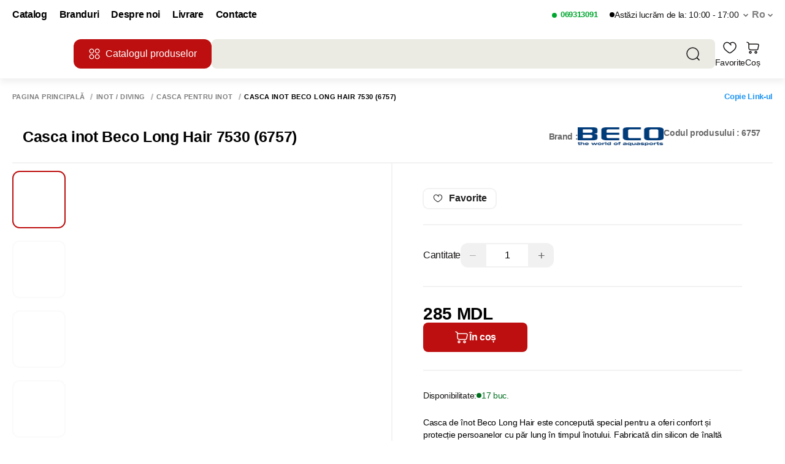

--- FILE ---
content_type: application/javascript; charset=UTF-8
request_url: https://sportline.md/_nuxt/3f1608b.js
body_size: 703
content:
(window.webpackJsonp=window.webpackJsonp||[]).push([[107],{1626:function(t,e,i){"use strict";i.r(e);i(16),i(10),i(18),i(19),i(13),i(6),i(14);var n=i(5),c=i(117),o=i(366);function r(t,e){var i=Object.keys(t);if(Object.getOwnPropertySymbols){var n=Object.getOwnPropertySymbols(t);e&&(n=n.filter(function(e){return Object.getOwnPropertyDescriptor(t,e).enumerable})),i.push.apply(i,n)}return i}function s(t){for(var e=1;e<arguments.length;e++){var i=null!=arguments[e]?arguments[e]:{};e%2?r(Object(i),!0).forEach(function(e){Object(n.a)(t,e,i[e])}):Object.getOwnPropertyDescriptors?Object.defineProperties(t,Object.getOwnPropertyDescriptors(i)):r(Object(i)).forEach(function(e){Object.defineProperty(t,e,Object.getOwnPropertyDescriptor(i,e))})}return t}var p={directives:{clickOutside:i.n(o).a.directive},computed:s({},Object(c.c)("product",["getLinkCopiedNotification"])),methods:s(s({},Object(c.d)("product",["setLinkCopiedNotification"])),{},{clickOutsideLinkCopied:function(t){"copyLinkD"!==t.target.id&&"copyLinkDImg"!==t.target.id&&"copyLinkMImg"!==t.target.id&&"copyLinkM"!==t.target.id&&this.setLinkCopiedNotification(!1)}})},a=i(62),d=Object(a.a)(p,function(){var t=this,e=t._self._c;return e("div",{directives:[{name:"click-outside",rawName:"v-click-outside",value:t.clickOutsideLinkCopied,expression:"clickOutsideLinkCopied"}],class:{notification:!0,link:!0,show:t.getLinkCopiedNotification}},[e("div",{staticClass:"ntf__content"},[t._v("\n    "+t._s(t.$t("linkCopied"))+"\n  ")])])},[],!1,null,null,null);e.default=d.exports}}]);

--- FILE ---
content_type: application/javascript; charset=UTF-8
request_url: https://sportline.md/_nuxt/81854ef.js
body_size: 26977
content:
(window.webpackJsonp=window.webpackJsonp||[]).push([[11],{1:function(e,t,i){"use strict";function n(e,t,i,n,a,s,o,r,l,c){"boolean"!=typeof o&&(l=r,r=o,o=!1);const u="function"==typeof i?i.options:i;let d;if(e&&e.render&&(u.render=e.render,u.staticRenderFns=e.staticRenderFns,u._compiled=!0,a&&(u.functional=!0)),n&&(u._scopeId=n),s?(d=function(e){(e=e||this.$vnode&&this.$vnode.ssrContext||this.parent&&this.parent.$vnode&&this.parent.$vnode.ssrContext)||"undefined"==typeof __VUE_SSR_CONTEXT__||(e=__VUE_SSR_CONTEXT__),t&&t.call(this,l(e)),e&&e._registeredComponents&&e._registeredComponents.add(s)},u._ssrRegister=d):t&&(d=o?function(e){t.call(this,c(e,this.$root.$options.shadowRoot))}:function(e){t.call(this,r(e))}),d)if(u.functional){const e=u.render;u.render=function(t,i){return d.call(i),e(t,i)}}else{const e=u.beforeCreate;u.beforeCreate=e?[].concat(e,d):[d]}return i}i.d(t,"a",function(){return s}),i.d(t,"b",function(){return n}),i.d(t,"c",function(){return o}),i.d(t,"d",function(){return a});var a=function(e){"undefined"!=typeof window&&window.Vue&&window.Vue.use(e)},s=function(e,t){e.component(t.name,t)},o=function(e,t,i){e.prototype.$buefy||(e.prototype.$buefy={}),e.prototype.$buefy[t]=i}},159:function(e,t,i){"use strict";i.d(t,"a",function(){return s}),i.d(t,"b",function(){return a});var n="undefined"==typeof window,a=n?Object:window.HTMLElement,s=n?Object:window.File},213:function(e,t,i){"use strict";i.d(t,"a",function(){return c});var n,a=i(141),s=i(3),o=i(4),r=i(1),l={open:function(e){var t;"string"==typeof e&&(e={content:e});var i;e.parent&&(t=e.parent,delete e.parent),Array.isArray(e.content)&&(i=e.content,delete e.content);var r=Object(o.p)({programmatic:!0},e),l=new(("undefined"!=typeof window&&window.Vue?window.Vue:n||s.a).extend(a.a))({parent:t,el:document.createElement("div"),propsData:r});return i&&(l.$slots.default=i,l.$forceUpdate()),l}},c={install:function(e){n=e,Object(r.a)(e,a.a),Object(r.c)(e,"modal",l)}};Object(r.d)(c)},214:function(e,t,i){"use strict";i.d(t,"a",function(){return f});var n=i(218),a=i(1),s=i(3),o=i(161),r=i(4);const l={name:"BNotification",mixins:[n.a],props:{position:String,ariaCloseLabel:String,animation:{type:String,default:"fade"}}};var c=Object(a.b)({render:function(){var e=this,t=e.$createElement,i=e._self._c||t;return i("transition",{attrs:{name:e.animation}},[i("article",{directives:[{name:"show",rawName:"v-show",value:e.isActive,expression:"isActive"}],staticClass:"notification",class:[e.type,e.position],on:{click:e.click}},[e.closable?i("button",{staticClass:"delete",attrs:{type:"button","aria-label":e.ariaCloseLabel},on:{click:e.close}}):e._e(),e.$slots.default||e.message?i("div",{staticClass:"media"},[e.computedIcon&&e.hasIcon?i("div",{staticClass:"media-left"},[i("b-icon",{attrs:{icon:e.computedIcon,pack:e.iconPack,size:e.newIconSize,both:"","aria-hidden":""}})],1):e._e(),i("div",{staticClass:"media-content"},[e.$slots.default?[e._t("default")]:[i("p",{staticClass:"text",domProps:{innerHTML:e._s(e.message)}})]],2)]):e._e(),e.autoClose&&e.progressBar?i("b-progress",{staticClass:"auto-close-progress",attrs:{value:e.remainingTime-1,max:e.duration/1e3-1,type:e.type,rounded:!1}}):e._e()],1)])},staticRenderFns:[]},void 0,l,void 0,false,void 0,!1,void 0,void 0,void 0);const u={name:"BNotificationNotice",mixins:[o.a],data:function(){return{newDuration:this.duration||s.c.defaultNotificationDuration}},methods:{close:function(){var e=this;this.isPaused||(clearTimeout(this.timer),this.$refs.notification.isActive=!1,this.$emit("close"),setTimeout(function(){e.$destroy(),Object(r.t)(e.$el)},150))}}};var d,h=Object(a.b)({render:function(){var e=this,t=e.$createElement;return(e._self._c||t)("b-notification",e._b({ref:"notification",on:{click:e.click,close:e.close},nativeOn:{mouseenter:function(t){return e.pause(t)},mouseleave:function(t){return e.removePause(t)}}},"b-notification",e.$options.propsData,!1),[e._t("default")],2)},staticRenderFns:[]},void 0,u,void 0,false,void 0,!1,void 0,void 0,void 0),p={open:function(e){var t;"string"==typeof e&&(e={message:e});var i,n={position:s.c.defaultNotificationPosition||"is-top-right"};e.parent&&(t=e.parent,delete e.parent),Array.isArray(e.message)&&(i=e.message,delete e.message),e.active=!1;var a=Object(r.p)(n,e),o=new(("undefined"!=typeof window&&window.Vue?window.Vue:d||s.a).extend(h))({parent:t,el:document.createElement("div"),propsData:a});return i&&(o.$slots.default=i,o.$forceUpdate()),o.$children[0].isActive=!0,o}},f={install:function(e){d=e,Object(a.a)(e,c),Object(a.c)(e,"notification",p)}};Object(a.d)(f)},215:function(e,t,i){"use strict";i.d(t,"a",function(){return d});var n=i(3),a=i(161),s=i(1),o=i(4);const r={name:"BSnackbar",mixins:[a.a],props:{actionText:{type:String,default:"OK"},onAction:{type:Function,default:function(){}},cancelText:{type:null|String,default:null}},data:function(){return{newDuration:this.duration||n.c.defaultSnackbarDuration}},methods:{action:function(){this.onAction(),this.close()}}};var l,c=Object(s.b)({render:function(){var e=this,t=e.$createElement,i=e._self._c||t;return i("transition",{attrs:{"enter-active-class":e.transition.enter,"leave-active-class":e.transition.leave}},[i("div",{directives:[{name:"show",rawName:"v-show",value:e.isActive,expression:"isActive"}],staticClass:"snackbar",class:[e.type,e.position],attrs:{role:e.actionText?"alertdialog":"alert"},on:{mouseenter:e.pause,mouseleave:e.removePause}},[e.$slots.default?[e._t("default")]:[i("div",{staticClass:"text",domProps:{innerHTML:e._s(e.message)}})],e.cancelText?i("div",{staticClass:"action is-light is-cancel",on:{click:e.close}},[i("button",{staticClass:"button"},[e._v(e._s(e.cancelText))])]):e._e(),e.actionText?i("div",{staticClass:"action",class:e.type,on:{click:e.action}},[i("button",{staticClass:"button"},[e._v(e._s(e.actionText))])]):e._e()],2)])},staticRenderFns:[]},void 0,r,void 0,false,void 0,!1,void 0,void 0,void 0),u={open:function(e){var t;"string"==typeof e&&(e={message:e});var i,a={type:"is-success",position:n.c.defaultSnackbarPosition||"is-bottom-right",queue:!0};e.parent&&(t=e.parent,delete e.parent),Array.isArray(e.message)&&(i=e.message,delete e.message);var s=Object(o.p)(a,e),r=new(("undefined"!=typeof window&&window.Vue?window.Vue:l||n.a).extend(c))({parent:t,el:document.createElement("div"),propsData:s});return i&&(r.$slots.default=i,r.$forceUpdate()),r}},d={install:function(e){l=e,Object(s.c)(e,"snackbar",u)}};Object(s.d)(d)},216:function(e,t,i){"use strict";i.d(t,"a",function(){return d});var n=i(3),a=i(161),s=i(1),o=i(4);const r={name:"BToast",mixins:[a.a],data:function(){return{newDuration:this.duration||n.c.defaultToastDuration}}};var l,c=Object(s.b)({render:function(){var e=this,t=e.$createElement,i=e._self._c||t;return i("transition",{attrs:{"enter-active-class":e.transition.enter,"leave-active-class":e.transition.leave}},[i("div",{directives:[{name:"show",rawName:"v-show",value:e.isActive,expression:"isActive"}],staticClass:"toast",class:[e.type,e.position],attrs:{"aria-hidden":!e.isActive,role:"alert"},on:{mouseenter:e.pause,mouseleave:e.removePause}},[e.$slots.default?[e._t("default")]:[i("div",{domProps:{innerHTML:e._s(e.message)}})]],2)])},staticRenderFns:[]},void 0,r,void 0,false,void 0,!1,void 0,void 0,void 0),u={open:function(e){var t;"string"==typeof e&&(e={message:e});var i,a={position:n.c.defaultToastPosition||"is-top"};e.parent&&(t=e.parent,delete e.parent),Array.isArray(e.message)&&(i=e.message,delete e.message);var s=Object(o.p)(a,e),r=new(("undefined"!=typeof window&&window.Vue?window.Vue:l||n.a).extend(c))({parent:t,el:document.createElement("div"),propsData:s});return i&&(r.$slots.default=i,r.$forceUpdate()),r}},d={install:function(e){l=e,Object(s.c)(e,"toast",u)}};Object(s.d)(d)},253:function(e,t,i){"use strict";i.d(t,"a",function(){return D});var n=i(2),a=i(1);const s={name:"NavbarBurger",props:{isOpened:{type:Boolean,default:!1}}};var o=Object(a.b)({render:function(){var e=this,t=e.$createElement,i=e._self._c||t;return i("a",e._g({staticClass:"navbar-burger burger",class:{"is-active":e.isOpened},attrs:{role:"button","aria-label":"menu","aria-expanded":e.isOpened,tabindex:"0"}},e.$listeners),[i("span",{attrs:{"aria-hidden":"true"}}),i("span",{attrs:{"aria-hidden":"true"}}),i("span",{attrs:{"aria-hidden":"true"}})])},staticRenderFns:[]},void 0,s,void 0,false,void 0,!1,void 0,void 0,void 0),r="undefined"!=typeof window&&("ontouchstart"in window||navigator.msMaxTouchPoints>0)?["touchstart","click"]:["click"],l=[];function c(e){var t="function"==typeof e;if(!t&&"object"!==Object(n.c)(e))throw new Error("v-click-outside: Binding value should be a function or an object, ".concat(Object(n.c)(e)," given"));return{handler:t?e:e.handler,middleware:e.middleware||function(e){return e},events:e.events||r}}function u(e){var t=e.el,i=e.event,n=e.handler,a=e.middleware;i.target!==t&&!t.contains(i.target)&&a(i,t)&&n(i,t)}function d(){var e=(arguments.length>0&&void 0!==arguments[0]?arguments[0]:{}).eventHandlers,t=arguments.length>1&&void 0!==arguments[1]?arguments[1]:"add";e.forEach(function(e){var i=e.event,n=e.handler;document["".concat(t,"EventListener")](i,n)})}var h={bind:function(e,t){var i=c(t.value),n=i.handler,a=i.middleware,s=i.events,o={el:e,eventHandlers:s.map(function(t){return{event:t,handler:function(t){return u({event:t,el:e,handler:n,middleware:a})}}})};d(o,"add"),l.push(o)},update:function(e,t){var i=c(t.value),n=i.handler,a=i.middleware,s=i.events,o=l.filter(function(t){return t.el===e})[0];d(o,"remove"),o.eventHandlers=s.map(function(t){return{event:t,handler:function(t){return u({event:t,el:e,handler:n,middleware:a})}}}),d(o,"add")},unbind:function(e){d(l.filter(function(t){return t.el===e})[0],"remove")},instances:l},p=h,f="has-navbar-fixed-top",m="has-spaced-navbar-fixed-top",v="has-navbar-fixed-bottom",b="has-spaced-navbar-fixed-bottom";const g={name:"BNavbar",components:{NavbarBurger:o},directives:{clickOutside:p},model:{prop:"active",event:"update:active"},props:{type:[String,Object],transparent:{type:Boolean,default:!1},fixedTop:{type:Boolean,default:!1},fixedBottom:{type:Boolean,default:!1},active:{type:Boolean,default:!1},centered:{type:Boolean,default:!1},wrapperClass:{type:[String,Array,Object]},closeOnClick:{type:Boolean,default:!0},mobileBurger:{type:Boolean,default:!0},spaced:Boolean,shadow:Boolean},data:function(){return{internalIsActive:this.active,_isNavBar:!0}},computed:{isOpened:function(){return this.internalIsActive},computedClasses:function(){return[this.type,Object(n.a)(Object(n.a)(Object(n.a)(Object(n.a)(Object(n.a)(Object(n.a)({},"is-fixed-top",this.fixedTop),"is-fixed-bottom",this.fixedBottom),"has-navbar-centered",this.centered),"is-spaced",this.spaced),"has-shadow",this.shadow),"is-transparent",this.transparent)]}},watch:{active:{handler:function(e){this.internalIsActive=e},immediate:!0},fixedTop:function(e){this.setBodyFixedTopClass(e)},bottomTop:function(e){this.setBodyFixedBottomClass(e)}},methods:{toggleActive:function(){this.internalIsActive=!this.internalIsActive,this.emitUpdateParentEvent()},closeMenu:function(){this.closeOnClick&&this.internalIsActive&&(this.internalIsActive=!1,this.emitUpdateParentEvent())},emitUpdateParentEvent:function(){this.$emit("update:active",this.internalIsActive)},setBodyClass:function(e){"undefined"!=typeof window&&document.body.classList.add(e)},removeBodyClass:function(e){"undefined"!=typeof window&&document.body.classList.remove(e)},checkIfFixedPropertiesAreColliding:function(){if(this.fixedTop&&this.fixedBottom)throw new Error("You should choose if the BNavbar is fixed bottom or fixed top, but not both")},genNavbar:function(e){var t=[this.genNavbarBrandNode(e),this.genNavbarSlotsNode(e)];if(!this.wrapperClass)return this.genNavbarSlots(e,t);var i=e("div",{class:this.wrapperClass},t);return this.genNavbarSlots(e,[i])},genNavbarSlots:function(e,t){return e("nav",{staticClass:"navbar",class:this.computedClasses,attrs:{role:"navigation","aria-label":"main navigation"},directives:[{name:"click-outside",value:this.closeMenu}]},t)},genNavbarBrandNode:function(e){return e("div",{class:"navbar-brand"},[this.$slots.brand,this.genBurgerNode(e)])},genBurgerNode:function(e){var t=this;if(this.mobileBurger){var i=e("navbar-burger",{props:{isOpened:this.isOpened},on:{click:this.toggleActive,keyup:function(e){13===e.keyCode&&t.toggleActive()}}});return!!this.$scopedSlots.burger?this.$scopedSlots.burger({isOpened:this.isOpened,toggleActive:this.toggleActive}):i}},genNavbarSlotsNode:function(e){return e("div",{staticClass:"navbar-menu",class:{"is-active":this.isOpened}},[this.genMenuPosition(e,"start"),this.genMenuPosition(e,"end")])},genMenuPosition:function(e,t){return e("div",{staticClass:"navbar-".concat(t)},this.$slots[t])},setBodyFixedTopClass:function(e){this.checkIfFixedPropertiesAreColliding(),e?(this.setBodyClass(f),this.spaced&&this.setBodyClass(m)):(this.removeBodyClass(f),this.removeBodyClass(m))},setBodyFixedBottomClass:function(e){this.checkIfFixedPropertiesAreColliding(),e?(this.setBodyClass(v),this.spaced&&this.setBodyClass(b)):(this.removeBodyClass(v),this.removeBodyClass(b))}},beforeMount:function(){this.fixedTop&&this.setBodyFixedTopClass(!0),this.fixedBottom&&this.setBodyFixedBottomClass(!0)},beforeDestroy:function(){if(this.fixedTop){var e=this.spaced?m:f;this.removeBodyClass(e)}else if(this.fixedBottom){var t=this.spaced?b:v;this.removeBodyClass(t)}},render:function(e,t){return this.genNavbar(e)}};var y=Object(a.b)({},void 0,g,void 0,void 0,void 0,!1,void 0,void 0,void 0),w=["div","span","input"];const C={name:"BNavbarItem",inheritAttrs:!1,props:{tag:{type:String,default:"a"},active:Boolean},methods:{keyPress:function(e){var t=e.key;"Escape"!==t&&"Esc"!==t||this.closeMenuRecursive(this,["NavBar"])},handleClickEvent:function(e){if(!w.some(function(t){return t===e.target.localName})){var t=this.closeMenuRecursive(this,["NavbarDropdown","NavBar"]);t&&t.$data._isNavbarDropdown&&this.closeMenuRecursive(t,["NavBar"])}},closeMenuRecursive:function(e,t){return e.$parent?t.reduce(function(t,i){return e.$parent.$data["_is".concat(i)]?(e.$parent.closeMenu(),e.$parent):t},null)||this.closeMenuRecursive(e.$parent,t):null}},mounted:function(){"undefined"!=typeof window&&(this.$el.addEventListener("click",this.handleClickEvent),document.addEventListener("keyup",this.keyPress))},beforeDestroy:function(){"undefined"!=typeof window&&(this.$el.removeEventListener("click",this.handleClickEvent),document.removeEventListener("keyup",this.keyPress))}};var k=Object(a.b)({render:function(){var e=this,t=e.$createElement;return(e._self._c||t)(e.tag,e._g(e._b({tag:"component",staticClass:"navbar-item",class:{"is-active":e.active}},"component",e.$attrs,!1),e.$listeners),[e._t("default")],2)},staticRenderFns:[]},void 0,C,void 0,false,void 0,!1,void 0,void 0,void 0);const S={name:"BNavbarDropdown",directives:{clickOutside:p},inheritAttrs:!1,props:{label:String,hoverable:Boolean,active:Boolean,right:Boolean,arrowless:Boolean,boxed:Boolean,closeOnClick:{type:Boolean,default:!0},collapsible:Boolean,tag:{type:String,default:"a"}},data:function(){return{newActive:this.active,isHoverable:this.hoverable,_isNavbarDropdown:!0}},watch:{active:function(e){this.newActive=e},newActive:function(e){this.$emit("active-change",e)}},methods:{toggleMenu:function(){this.newActive=!this.newActive},showMenu:function(){this.newActive=!0},closeMenu:function(){this.newActive=!this.closeOnClick,this.hoverable&&this.closeOnClick&&(this.isHoverable=!1)},checkHoverable:function(){this.hoverable&&(this.isHoverable=!0)}}};var x=Object(a.b)({render:function(){var e=this,t=e.$createElement,i=e._self._c||t;return i("div",{directives:[{name:"click-outside",rawName:"v-click-outside",value:e.closeMenu,expression:"closeMenu"}],staticClass:"navbar-item has-dropdown",class:{"is-hoverable":e.isHoverable,"is-active":e.newActive},on:{mouseenter:e.checkHoverable}},[i(e.tag,e._g(e._b({tag:"component",staticClass:"navbar-link",class:{"is-arrowless":e.arrowless,"is-active":e.newActive&&e.collapsible},attrs:{"aria-haspopup":"true",tabindex:"0"},on:{click:function(t){return t.preventDefault(),e.toggleMenu(t)},keyup:function(t){return!t.type.indexOf("key")&&e._k(t.keyCode,"enter",13,t.key,"Enter")?null:e.toggleMenu(t)}}},"component",e.$attrs,!1),e.$listeners),[e.label?[e._v(e._s(e.label))]:e._t("label")],2),i("div",{staticClass:"navbar-dropdown",class:{"is-right":e.right,"is-boxed":e.boxed,"is-hidden-touch":e.collapsible&&!e.newActive}},[e._t("default")],2)],1)},staticRenderFns:[]},void 0,S,void 0,false,void 0,!1,void 0,void 0,void 0),D={install:function(e){Object(a.a)(e,y),Object(a.a)(e,k),Object(a.a)(e,x)}};Object(a.d)(D)},254:function(e,t,i){"use strict";i.d(t,"a",function(){return u});var n=i(2),a=i(15),s=i(38),o=i(45),r=i(1);const l={name:"BNumberinput",components:Object(n.a)(Object(n.a)({},a.a.name,a.a),s.a.name,s.a),mixins:[o.a],inheritAttrs:!1,props:{value:Number,min:{type:[Number,String]},max:[Number,String],step:[Number,String],minStep:[Number,String],exponential:[Boolean,Number],disabled:Boolean,type:{type:String,default:"is-primary"},editable:{type:Boolean,default:!0},controls:{type:Boolean,default:!0},controlsAlignment:{type:String,default:"center",validator:function(e){return["left","right","center"].indexOf(e)>=0}},controlsRounded:{type:Boolean,default:!1},controlsPosition:String,placeholder:[Number,String],ariaMinusLabel:String,ariaPlusLabel:String,longPress:{type:Boolean,default:!0}},data:function(){return{newValue:this.value,newStep:this.step||1,newMinStep:this.minStep,timesPressed:1,_elementRef:"input"}},computed:{computedValue:{get:function(){return this.newValue},set:function(e){var t=this,i=0===Number(e)?0:Number(e)||null;""!==e&&null!=e||(i=null),this.newValue=i,null===i?this.$emit("input",i):isNaN(i)||"-0"===i||this.$emit("input",Number(i)),this.$nextTick(function(){t.$refs.input&&t.$refs.input.checkHtml5Validity()})}},controlsLeft:function(){return this.controls&&"right"!==this.controlsAlignment?"left"===this.controlsAlignment?["minus","plus"]:["minus"]:[]},controlsRight:function(){return this.controls&&"left"!==this.controlsAlignment?"right"===this.controlsAlignment?["minus","plus"]:["plus"]:[]},fieldClasses:function(){return[{"has-addons":"compact"===this.controlsPosition},{"is-grouped":"compact"!==this.controlsPosition},{"is-expanded":this.expanded}]},buttonClasses:function(){return[this.type,this.size,{"is-rounded":this.controlsRounded}]},minNumber:function(){return"string"==typeof this.min?parseFloat(this.min):this.min},maxNumber:function(){return"string"==typeof this.max?parseFloat(this.max):this.max},stepNumber:function(){return"any"===this.newStep?1:"string"==typeof this.newStep?parseFloat(this.newStep):this.newStep},minStepNumber:function(){if("any"===this.newStep&&void 0===this.newMinStep)return"any";var e=void 0!==this.newMinStep?this.newMinStep:this.newStep;return"string"==typeof e?parseFloat(e):e},disabledMin:function(){return this.computedValue-this.stepNumber<this.minNumber},disabledMax:function(){return this.computedValue+this.stepNumber>this.maxNumber},stepDecimals:function(){var e=this.minStepNumber.toString(),t=e.indexOf(".");return t>=0?e.substring(t+1).length:0}},watch:{value:{immediate:!0,handler:function(e){this.newValue=e}},step:function(e){this.newStep=e},minStep:function(e){this.newMinStep=e}},methods:{isDisabled:function(e){return this.disabled||("plus"===e?this.disabledMax:this.disabledMin)},decrement:function(){if(null===this.computedValue||void 0===this.computedValue){if(null!==this.maxNumber&&void 0!==this.maxNumber)return void(this.computedValue=this.maxNumber);this.computedValue=0}if(void 0===this.minNumber||this.computedValue-this.stepNumber>=this.minNumber){var e=this.computedValue-this.stepNumber;this.computedValue=parseFloat(e.toFixed(this.stepDecimals))}},increment:function(){if(null===this.computedValue||void 0===this.computedValue||this.computedValue<this.minNumber){if(null!==this.minNumber&&void 0!==this.minNumber)return void(this.computedValue=this.minNumber);this.computedValue=0}if(void 0===this.maxNumber||this.computedValue+this.stepNumber<=this.maxNumber){var e=this.computedValue+this.stepNumber;this.computedValue=parseFloat(e.toFixed(this.stepDecimals))}},onControlClick:function(e,t){0===e.detail&&"click"===e.type&&(t?this.increment():this.decrement())},longPressTick:function(e){var t=this;e?this.increment():this.decrement(),this.longPress&&(this._$intervalRef=setTimeout(function(){t.longPressTick(e)},this.exponential?250/(this.exponential*this.timesPressed++):250))},onStartLongPress:function(e,t){0!==e.button&&"touchstart"!==e.type||(clearTimeout(this._$intervalRef),this.longPressTick(t))},onStopLongPress:function(){this._$intervalRef&&(this.timesPressed=1,clearTimeout(this._$intervalRef),this._$intervalRef=null)}},beforeDestroy:function(){clearTimeout(this._$intervalRef)}};var c=Object(r.b)({render:function(){var e=this,t=e.$createElement,i=e._self._c||t;return i("div",{staticClass:"b-numberinput field",class:e.fieldClasses},[e._l(e.controlsLeft,function(t){return i("p",{key:t,class:["control",t],on:{mouseup:e.onStopLongPress,mouseleave:e.onStopLongPress,touchend:e.onStopLongPress,touchcancel:e.onStopLongPress}},[i("button",{staticClass:"button",class:e.buttonClasses,attrs:{type:"button",disabled:e.isDisabled(t),"aria-label":"plus"===t?e.ariaPlusLabel:e.ariaMinusLabel},on:{mousedown:function(i){!e.isDisabled(t)&&e.onStartLongPress(i,"plus"===t)},touchstart:function(i){i.preventDefault(),!e.isDisabled(t)&&e.onStartLongPress(i,"plus"===t)},click:function(i){!e.isDisabled(t)&&e.onControlClick(i,"plus"===t)}}},[i("b-icon",{attrs:{both:"",icon:t,pack:e.iconPack,size:e.iconSize}})],1)])}),i("b-input",e._b({ref:"input",attrs:{type:"number",step:e.minStepNumber,max:e.max,min:e.min,size:e.size,disabled:e.disabled,readonly:!e.editable,loading:e.loading,rounded:e.rounded,icon:e.icon,"icon-pack":e.iconPack,autocomplete:e.autocomplete,expanded:e.expanded,placeholder:e.placeholder,"use-html5-validation":e.useHtml5Validation},on:{focus:function(t){return e.$emit("focus",t)},blur:function(t){return e.$emit("blur",t)}},model:{value:e.computedValue,callback:function(t){e.computedValue=t},expression:"computedValue"}},"b-input",e.$attrs,!1)),e._l(e.controlsRight,function(t){return i("p",{key:t,class:["control",t],on:{mouseup:e.onStopLongPress,mouseleave:e.onStopLongPress,touchend:e.onStopLongPress,touchcancel:e.onStopLongPress}},[i("button",{staticClass:"button",class:e.buttonClasses,attrs:{type:"button",disabled:e.isDisabled(t),"aria-label":"plus"===t?e.ariaPlusLabel:e.ariaMinusLabel},on:{mousedown:function(i){!e.isDisabled(t)&&e.onStartLongPress(i,"plus"===t)},touchstart:function(i){i.preventDefault(),!e.isDisabled(t)&&e.onStartLongPress(i,"plus"===t)},click:function(i){!e.isDisabled(t)&&e.onControlClick(i,"plus"===t)}}},[i("b-icon",{attrs:{both:"",icon:t,pack:e.iconPack,size:e.iconSize}})],1)])})],2)},staticRenderFns:[]},void 0,l,void 0,false,void 0,!1,void 0,void 0,void 0),u={install:function(e){Object(r.a)(e,c)}};Object(r.d)(u)},255:function(e,t,i){"use strict";i.d(t,"a",function(){return s});var n=i(101),a=i(1),s={install:function(e){Object(a.a)(e,n.a),Object(a.a)(e,n.b)}};Object(a.d)(s)},256:function(e,t,i){"use strict";i.d(t,"a",function(){return d});var n=i(2),a=i(3),s=i(53),o=i(1);const r={name:"BProgress",mixins:[Object(s.b)("progress")],props:{type:{type:[String,Object],default:"is-darkgrey"},size:String,rounded:{type:Boolean,default:!0},value:{type:Number,default:void 0},max:{type:Number,default:100},showValue:{type:Boolean,default:!1},format:{type:String,default:"raw",validator:function(e){return["raw","percent"].indexOf(e)>=0}},precision:{type:Number,default:2},keepTrailingZeroes:{type:Boolean,default:!1},locale:{type:[String,Array],default:function(){return a.c.defaultLocale}}},computed:{isIndeterminate:function(){return void 0===this.value||null===this.value},newType:function(){return[this.size,this.type,{"is-more-than-half":this.value&&this.value>this.max/2}]},newValue:function(){return this.calculateValue(this.value)},isNative:function(){return void 0===this.$slots.bar},wrapperClasses:function(){return Object(n.a)({"is-not-native":!this.isNative},this.size,"string"==typeof this.size&&!this.isNative)}},watch:{isIndeterminate:function(e){var t=this;this.$nextTick(function(){t.$refs.progress&&(e?t.$refs.progress.removeAttribute("value"):t.$refs.progress.setAttribute("value",t.value))})}},methods:{calculateValue:function(e){if(null!=e&&!isNaN(e)){var t=this.keepTrailingZeroes?this.precision:0,i=this.precision;return"percent"===this.format?new Intl.NumberFormat(this.locale,{style:"percent",minimumFractionDigits:t,maximumFractionDigits:i}).format(e/this.max):new Intl.NumberFormat(this.locale,{minimumFractionDigits:t,maximumFractionDigits:i}).format(e)}}}};var l=Object(o.b)({render:function(){var e=this,t=e.$createElement,i=e._self._c||t;return i("div",{staticClass:"progress-wrapper",class:[e.wrapperClasses,{"is-squared":!e.rounded}]},[e.isNative?i("progress",{ref:"progress",staticClass:"progress",class:[e.newType,{"is-squared":!e.rounded}],attrs:{max:e.max},domProps:{value:e.value}},[e._v(e._s(e.newValue))]):e._t("bar"),e.isNative&&e.showValue?i("p",{staticClass:"progress-value"},[e._t("default",[e._v(e._s(e.newValue))])],2):e._e()],2)},staticRenderFns:[]},void 0,r,void 0,false,void 0,!1,void 0,void 0,void 0);const c={name:"BProgressBar",mixins:[Object(s.a)("progress")],props:{type:{type:[String,Object],default:void 0},value:{type:Number,default:void 0},showValue:{type:Boolean,default:!1}},computed:{newType:function(){return[this.parent.size,this.type||this.parent.type]},newShowValue:function(){return this.showValue||this.parent.showValue},newValue:function(){return this.parent.calculateValue(this.value)},barWidth:function(){return"".concat(100*this.value/this.parent.max,"%")}}};var u=Object(o.b)({render:function(){var e=this,t=e.$createElement,i=e._self._c||t;return i("div",{staticClass:"progress-bar",class:e.newType,style:{width:e.barWidth},attrs:{role:"progressbar","aria-valuenow":e.value,"aria-valuemax":e.parent.max,"aria-valuemin":"0"}},[e.newShowValue?i("p",{staticClass:"progress-value"},[e._t("default",[e._v(e._s(e.newValue))])],2):e._e()])},staticRenderFns:[]},void 0,c,void 0,false,void 0,!1,void 0,void 0,void 0),d={install:function(e){Object(o.a)(e,l),Object(o.a)(e,u)}};Object(o.d)(d)},257:function(e,t,i){"use strict";i.d(t,"a",function(){return c});var n=i(113),a=i(1);const s={name:"BRadio",mixins:[n.a]};var o=Object(a.b)({render:function(){var e=this,t=e.$createElement,i=e._self._c||t;return i("label",{ref:"label",staticClass:"b-radio radio",class:[e.size,{"is-disabled":e.disabled}],attrs:{disabled:e.disabled},on:{click:e.focus,keydown:function(t){return!t.type.indexOf("key")&&e._k(t.keyCode,"enter",13,t.key,"Enter")?null:(t.preventDefault(),e.$refs.label.click())}}},[i("input",{directives:[{name:"model",rawName:"v-model",value:e.computedValue,expression:"computedValue"}],ref:"input",attrs:{type:"radio",disabled:e.disabled,required:e.required,name:e.name},domProps:{value:e.nativeValue,checked:e._q(e.computedValue,e.nativeValue)},on:{click:function(e){e.stopPropagation()},change:function(t){e.computedValue=e.nativeValue}}}),i("span",{staticClass:"check",class:e.type}),i("span",{staticClass:"control-label"},[e._t("default")],2)])},staticRenderFns:[]},void 0,s,void 0,false,void 0,!1,void 0,void 0,void 0);const r={name:"BRadioButton",mixins:[n.a],props:{type:{type:String,default:"is-primary"},expanded:Boolean},data:function(){return{isFocused:!1}},computed:{isSelected:function(){return this.newValue===this.nativeValue},labelClass:function(){return[this.isSelected?this.type:null,this.size,{"is-selected":this.isSelected,"is-disabled":this.disabled,"is-focused":this.isFocused}]}}};var l=Object(a.b)({render:function(){var e=this,t=e.$createElement,i=e._self._c||t;return i("div",{staticClass:"control",class:{"is-expanded":e.expanded}},[i("label",{ref:"label",staticClass:"b-radio radio button",class:e.labelClass,attrs:{disabled:e.disabled},on:{click:e.focus,keydown:function(t){return!t.type.indexOf("key")&&e._k(t.keyCode,"enter",13,t.key,"Enter")?null:(t.preventDefault(),e.$refs.label.click())}}},[e._t("default"),i("input",{directives:[{name:"model",rawName:"v-model",value:e.computedValue,expression:"computedValue"}],ref:"input",attrs:{type:"radio",disabled:e.disabled,required:e.required,name:e.name},domProps:{value:e.nativeValue,checked:e._q(e.computedValue,e.nativeValue)},on:{click:function(e){e.stopPropagation()},focus:function(t){e.isFocused=!0},blur:function(t){e.isFocused=!1},change:function(t){e.computedValue=e.nativeValue}}})],2)])},staticRenderFns:[]},void 0,r,void 0,false,void 0,!1,void 0,void 0,void 0),c={install:function(e){Object(a.a)(e,o),Object(a.a)(e,l)}};Object(a.d)(c)},258:function(e,t,i){"use strict";i.d(t,"a",function(){return c});var n=i(2),a=i(3),s=i(15),o=i(1);const r={name:"BRate",components:Object(n.a)({},s.a.name,s.a),props:{value:{type:Number,default:0},max:{type:Number,default:5},icon:{type:String,default:"star"},iconPack:String,size:String,spaced:Boolean,rtl:Boolean,disabled:Boolean,showScore:Boolean,showText:Boolean,customText:String,texts:Array,locale:{type:[String,Array],default:function(){return a.c.defaultLocale}}},data:function(){return{newValue:this.value,hoverValue:0}},computed:{halfStyle:function(){return"width:".concat(this.valueDecimal,"%")},showMe:function(){var e="";return this.showScore?e=0===(e=this.disabled?this.value:this.newValue)?"":new Intl.NumberFormat(this.locale).format(this.value):this.showText&&(e=this.texts[Math.ceil(this.newValue)-1]),e},valueDecimal:function(){return 100*this.value-100*Math.floor(this.value)}},watch:{value:function(e){this.newValue=e}},methods:{resetNewValue:function(){this.disabled||(this.hoverValue=0)},previewRate:function(e,t){this.disabled||(this.hoverValue=e,t.stopPropagation())},confirmValue:function(e){this.disabled||(this.newValue=e,this.$emit("change",this.newValue),this.$emit("input",this.newValue))},checkHalf:function(e){return this.disabled&&this.valueDecimal>0&&e-1<this.value&&e>this.value},rateClass:function(e){var t="";return e<=(0!==this.hoverValue?this.hoverValue:this.newValue)?t="set-on":this.disabled&&Math.ceil(this.value)===e&&(t="set-half"),t}}};var l=Object(o.b)({render:function(){var e=this,t=e.$createElement,i=e._self._c||t;return i("div",{staticClass:"rate",class:{"is-disabled":e.disabled,"is-spaced":e.spaced,"is-rtl":e.rtl}},[e._l(e.max,function(t,n){return i("div",{key:n,staticClass:"rate-item",class:e.rateClass(t),on:{mousemove:function(i){return e.previewRate(t,i)},mouseleave:e.resetNewValue,click:function(i){return i.preventDefault(),e.confirmValue(t)}}},[i("b-icon",{attrs:{pack:e.iconPack,icon:e.icon,size:e.size}}),e.checkHalf(t)?i("b-icon",{staticClass:"is-half",style:e.halfStyle,attrs:{pack:e.iconPack,icon:e.icon,size:e.size}}):e._e()],1)}),e.showText||e.showScore||e.customText?i("div",{staticClass:"rate-text",class:e.size},[i("span",[e._v(e._s(e.showMe))]),e.customText&&!e.showText?i("span",[e._v(e._s(e.customText))]):e._e()]):e._e()],2)},staticRenderFns:[]},void 0,r,void 0,false,void 0,!1,void 0,void 0,void 0),c={install:function(e){Object(o.a)(e,l)}};Object(o.d)(c)},259:function(e,t,i){"use strict";i.d(t,"a",function(){return s});var n=i(64),a=i(1),s={install:function(e){Object(a.a)(e,n.a)}};Object(a.d)(s)},260:function(e,t,i){"use strict";i.d(t,"a",function(){return o});var n=i(1);const a={name:"BSkeleton",functional:!0,props:{active:{type:Boolean,default:!0},animated:{type:Boolean,default:!0},width:[Number,String],height:[Number,String],circle:Boolean,rounded:{type:Boolean,default:!0},count:{type:Number,default:1},position:{type:String,default:"",validator:function(e){return["","is-centered","is-right"].indexOf(e)>-1}},size:String},render:function(e,t){if(t.props.active){for(var i=[],n=t.props.width,a=t.props.height,s=0;s<t.props.count;s++)i.push(e("div",{staticClass:"b-skeleton-item",class:{"is-rounded":t.props.rounded},key:s,style:{height:void 0===a?null:isNaN(a)?a:a+"px",width:void 0===n?null:isNaN(n)?n:n+"px",borderRadius:t.props.circle?"50%":null}}));return e("div",{staticClass:"b-skeleton",class:[t.props.size,t.props.position,{"is-animated":t.props.animated}]},i)}}};var s=Object(n.b)({},void 0,a,void 0,void 0,void 0,!1,void 0,void 0,void 0),o={install:function(e){Object(n.a)(e,s)}};Object(n.d)(o)},261:function(e,t,i){"use strict";i.d(t,"a",function(){return c});var n=i(3),a=i(4),s=i(1),o={name:"BSidebar",model:{prop:"open",event:"update:open"},props:{open:Boolean,type:[String,Object],overlay:Boolean,position:{type:String,default:"fixed",validator:function(e){return["fixed","absolute","static"].indexOf(e)>=0}},fullheight:Boolean,fullwidth:Boolean,right:Boolean,mobile:{type:String},reduce:Boolean,expandOnHover:Boolean,expandOnHoverFixed:Boolean,delay:{type:Number,default:function(){return n.c.defaultSidebarDelay}},canCancel:{type:[Array,Boolean],default:function(){return["escape","outside"]}},onCancel:{type:Function,default:function(){}},scroll:{type:String,default:function(){return n.c.defaultModalScroll?n.c.defaultModalScroll:"clip"},validator:function(e){return["clip","keep"].indexOf(e)>=0}}},data:function(){return{isOpen:this.open,isDelayOver:!1,transitionName:null,animating:!0,savedScrollTop:null,hasLeaved:!1}},computed:{rootClasses:function(){return[this.type,{"is-fixed":this.isFixed,"is-static":this.isStatic,"is-absolute":this.isAbsolute,"is-fullheight":this.fullheight,"is-fullwidth":this.fullwidth,"is-right":this.right,"is-mini":this.reduce&&!this.isDelayOver,"is-mini-expand":this.expandOnHover||this.isDelayOver,"is-mini-expand-fixed":this.expandOnHover&&this.expandOnHoverFixed||this.isDelayOver,"is-mini-delayed":null!==this.delay,"is-mini-mobile":"reduce"===this.mobile,"is-hidden-mobile":"hide"===this.mobile,"is-fullwidth-mobile":"fullwidth"===this.mobile}]},cancelOptions:function(){return"boolean"==typeof this.canCancel?this.canCancel?["escape","outside"]:[]:this.canCancel},isStatic:function(){return"static"===this.position},isFixed:function(){return"fixed"===this.position},isAbsolute:function(){return"absolute"===this.position}},watch:{open:{handler:function(e){this.isOpen=e,this.overlay&&this.handleScroll();var t=this.right?!e:e;this.transitionName=t?"slide-next":"slide-prev"},immediate:!0}},methods:{keyPress:function(e){var t=e.key;this.isFixed&&(!this.isOpen||"Escape"!==t&&"Esc"!==t||this.cancel("escape"))},cancel:function(e){this.cancelOptions.indexOf(e)<0||this.isStatic||(this.onCancel.apply(null,arguments),this.close())},close:function(){this.isOpen=!1,this.$emit("close"),this.$emit("update:open",!1)},clickedOutside:function(e){this.isFixed&&this.isOpen&&!this.animating&&(e.composedPath().includes(this.$refs.sidebarContent)||this.cancel("outside"))},beforeEnter:function(){this.animating=!0},afterEnter:function(){this.animating=!1},handleScroll:function(){"undefined"!=typeof window&&("clip"!==this.scroll?(this.savedScrollTop=this.savedScrollTop?this.savedScrollTop:document.documentElement.scrollTop,this.open?document.body.classList.add("is-noscroll"):document.body.classList.remove("is-noscroll"),this.open?document.body.style.top="-".concat(this.savedScrollTop,"px"):(document.documentElement.scrollTop=this.savedScrollTop,document.body.style.top=null,this.savedScrollTop=null)):this.open?document.documentElement.classList.add("is-clipped"):document.documentElement.classList.remove("is-clipped"))},onHover:function(){var e=this;this.delay?(this.hasLeaved=!1,this.timer=setTimeout(function(){e.hasLeaved||(e.isDelayOver=!0),e.timer=null},this.delay)):this.isDelayOver=!1},onHoverLeave:function(){this.hasLeaved=!0,this.timer=null,this.isDelayOver=!1},clickedCloseButton:function(){this.isFixed&&this.isOpen&&this.fullwidth&&this.cancel("outside")}},created:function(){"undefined"!=typeof window&&(document.addEventListener("keyup",this.keyPress),document.addEventListener("click",this.clickedOutside))},mounted:function(){"undefined"!=typeof window&&this.isFixed&&document.body.appendChild(this.$el),this.overlay&&this.open&&this.handleScroll()},beforeDestroy:function(){if("undefined"!=typeof window&&(document.removeEventListener("keyup",this.keyPress),document.removeEventListener("click",this.clickedOutside),this.overlay)){document.documentElement.classList.remove("is-clipped");var e=this.savedScrollTop?this.savedScrollTop:document.documentElement.scrollTop;document.body.classList.remove("is-noscroll"),document.documentElement.scrollTop=e,document.body.style.top=null}this.isFixed&&Object(a.t)(this.$el),clearTimeout(this.timer)}};const r=o;var l=Object(s.b)({render:function(){var e=this,t=e.$createElement,i=e._self._c||t;return i("div",{staticClass:"b-sidebar"},[e.overlay&&e.isOpen?i("div",{staticClass:"sidebar-background"}):e._e(),i("transition",{attrs:{name:e.transitionName},on:{"before-enter":e.beforeEnter,"after-enter":e.afterEnter}},[i("div",{directives:[{name:"show",rawName:"v-show",value:e.isOpen,expression:"isOpen"}],ref:"sidebarContent",staticClass:"sidebar-content",class:e.rootClasses,on:{mouseenter:e.onHover,mouseleave:e.onHoverLeave}},[e.fullwidth?i("button",{staticClass:"modal-close is-large sidebar-close",attrs:{type:"button","aria-label":"Close"},on:{click:e.clickedCloseButton}}):e._e(),e._t("default")],2)])],1)},staticRenderFns:[]},void 0,r,void 0,false,void 0,!1,void 0,void 0,void 0),c={install:function(e){Object(s.a)(e,l)}};Object(s.d)(c)},262:function(e,t,i){"use strict";i.d(t,"a",function(){return f});var n=i(2),a=i(100),s=i(3),o=i(1),r=i(4);const l={name:"BSliderThumb",components:Object(n.a)({},a.a.name,a.a),inheritAttrs:!1,props:{value:{type:Number,default:0},type:{type:String,default:""},tooltip:{type:Boolean,default:!0},indicator:{type:Boolean,default:!1},customFormatter:Function,format:{type:String,default:"raw",validator:function(e){return["raw","percent"].indexOf(e)>=0}},locale:{type:[String,Array],default:function(){return s.c.defaultLocale}},tooltipAlways:{type:Boolean,default:!1}},data:function(){return{isFocused:!1,dragging:!1,startX:0,startPosition:0,newPosition:null,oldValue:this.value}},computed:{disabled:function(){return this.$parent.disabled},max:function(){return this.$parent.max},min:function(){return this.$parent.min},step:function(){return this.$parent.step},precision:function(){return this.$parent.precision},currentPosition:function(){return"".concat((this.value-this.min)/(this.max-this.min)*100,"%")},wrapperStyle:function(){return{left:this.currentPosition}},formattedValue:function(){return void 0!==this.customFormatter?this.customFormatter(this.value):"percent"===this.format?new Intl.NumberFormat(this.locale,{style:"percent"}).format((this.value-this.min)/(this.max-this.min)):new Intl.NumberFormat(this.locale).format(this.value)}},methods:{onFocus:function(){this.isFocused=!0},onBlur:function(){this.isFocused=!1},onButtonDown:function(e){this.disabled||(e.preventDefault(),this.onDragStart(e),"undefined"!=typeof window&&(document.addEventListener("mousemove",this.onDragging),document.addEventListener("touchmove",this.onDragging),document.addEventListener("mouseup",this.onDragEnd),document.addEventListener("touchend",this.onDragEnd),document.addEventListener("contextmenu",this.onDragEnd)))},onLeftKeyDown:function(){this.disabled||this.value===this.min||(this.newPosition=parseFloat(this.currentPosition)-this.step/(this.max-this.min)*100,this.setPosition(this.newPosition),this.$parent.emitValue("change"))},onRightKeyDown:function(){this.disabled||this.value===this.max||(this.newPosition=parseFloat(this.currentPosition)+this.step/(this.max-this.min)*100,this.setPosition(this.newPosition),this.$parent.emitValue("change"))},onHomeKeyDown:function(){this.disabled||this.value===this.min||(this.newPosition=0,this.setPosition(this.newPosition),this.$parent.emitValue("change"))},onEndKeyDown:function(){this.disabled||this.value===this.max||(this.newPosition=100,this.setPosition(this.newPosition),this.$parent.emitValue("change"))},onDragStart:function(e){this.dragging=!0,this.$emit("dragstart"),"touchstart"===e.type&&(e.clientX=e.touches[0].clientX),this.startX=e.clientX,this.startPosition=parseFloat(this.currentPosition),this.newPosition=this.startPosition},onDragging:function(e){if(this.dragging){"touchmove"===e.type&&(e.clientX=e.touches[0].clientX);var t=(e.clientX-this.startX)/this.$parent.sliderSize()*100;this.newPosition=this.startPosition+t,this.setPosition(this.newPosition)}},onDragEnd:function(){this.dragging=!1,this.$emit("dragend"),this.value!==this.oldValue&&this.$parent.emitValue("change"),this.setPosition(this.newPosition),"undefined"!=typeof window&&(document.removeEventListener("mousemove",this.onDragging),document.removeEventListener("touchmove",this.onDragging),document.removeEventListener("mouseup",this.onDragEnd),document.removeEventListener("touchend",this.onDragEnd),document.removeEventListener("contextmenu",this.onDragEnd))},setPosition:function(e){if(null!==e&&!isNaN(e)){e<0?e=0:e>100&&(e=100);var t=100/((this.max-this.min)/this.step),i=Math.round(e/t)*t/100*(this.max-this.min)+this.min;i=parseFloat(i.toFixed(this.precision)),this.$emit("input",i),this.dragging||i===this.oldValue||(this.oldValue=i)}}},beforeDestroy:function(){document.removeEventListener("mousemove",this.onDragging),document.removeEventListener("touchmove",this.onDragging),document.removeEventListener("mouseup",this.onDragEnd),document.removeEventListener("touchend",this.onDragEnd),document.removeEventListener("contextmenu",this.onDragEnd)}};var c=Object(o.b)({render:function(){var e=this,t=e.$createElement,i=e._self._c||t;return i("div",{staticClass:"b-slider-thumb-wrapper",class:{"is-dragging":e.dragging,"has-indicator":e.indicator},style:e.wrapperStyle},[i("b-tooltip",{attrs:{label:e.formattedValue,type:e.type,always:e.dragging||e.isFocused||e.tooltipAlways,active:!e.disabled&&e.tooltip}},[i("div",e._b({staticClass:"b-slider-thumb",attrs:{tabindex:!e.disabled&&0},on:{mousedown:e.onButtonDown,touchstart:e.onButtonDown,focus:e.onFocus,blur:e.onBlur,keydown:[function(t){return!t.type.indexOf("key")&&e._k(t.keyCode,"left",37,t.key,["Left","ArrowLeft"])||"button"in t&&0!==t.button?null:(t.preventDefault(),e.onLeftKeyDown(t))},function(t){return!t.type.indexOf("key")&&e._k(t.keyCode,"right",39,t.key,["Right","ArrowRight"])||"button"in t&&2!==t.button?null:(t.preventDefault(),e.onRightKeyDown(t))},function(t){return!t.type.indexOf("key")&&e._k(t.keyCode,"down",40,t.key,["Down","ArrowDown"])?null:(t.preventDefault(),e.onLeftKeyDown(t))},function(t){return!t.type.indexOf("key")&&e._k(t.keyCode,"up",38,t.key,["Up","ArrowUp"])?null:(t.preventDefault(),e.onRightKeyDown(t))},function(t){return!t.type.indexOf("key")&&e._k(t.keyCode,"home",void 0,t.key,void 0)?null:(t.preventDefault(),e.onHomeKeyDown(t))},function(t){return!t.type.indexOf("key")&&e._k(t.keyCode,"end",void 0,t.key,void 0)?null:(t.preventDefault(),e.onEndKeyDown(t))}]}},"div",e.$attrs,!1),[e.indicator?i("span",[e._v(e._s(e.formattedValue))]):e._e()])])],1)},staticRenderFns:[]},void 0,l,void 0,false,void 0,!1,void 0,void 0,void 0);const u={name:"BSliderTick",props:{value:{type:Number,default:0}},computed:{position:function(){var e=(this.value-this.$parent.min)/(this.$parent.max-this.$parent.min)*100;return e>=0&&e<=100?e:0},hidden:function(){return this.value===this.$parent.min||this.value===this.$parent.max}},methods:{getTickStyle:function(e){return{left:e+"%"}}},created:function(){if(!this.$parent.$data._isSlider)throw this.$destroy(),new Error("You should wrap bSliderTick on a bSlider")}};var d=Object(o.b)({render:function(){var e=this,t=e.$createElement,i=e._self._c||t;return i("div",{staticClass:"b-slider-tick",class:{"is-tick-hidden":e.hidden},style:e.getTickStyle(e.position)},[e.$slots.default?i("span",{staticClass:"b-slider-tick-label"},[e._t("default")],2):e._e()])},staticRenderFns:[]},void 0,u,void 0,false,void 0,!1,void 0,void 0,void 0);const h={name:"BSlider",components:Object(n.a)(Object(n.a)({},c.name,c),d.name,d),props:{value:{type:[Number,Array],default:0},min:{type:Number,default:0},max:{type:Number,default:100},step:{type:Number,default:1},type:{type:String,default:"is-primary"},size:String,ticks:{type:Boolean,default:!1},tooltip:{type:Boolean,default:!0},tooltipType:String,rounded:{type:Boolean,default:!1},disabled:{type:Boolean,default:!1},lazy:{type:Boolean,default:!1},customFormatter:Function,ariaLabel:[String,Array],biggerSliderFocus:{type:Boolean,default:!1},indicator:{type:Boolean,default:!1},format:{type:String,default:"raw",validator:function(e){return["raw","percent"].indexOf(e)>=0}},locale:{type:[String,Array],default:function(){return s.c.defaultLocale}},tooltipAlways:{type:Boolean,default:!1}},data:function(){return{value1:null,value2:null,dragging:!1,isRange:!1,_isSlider:!0,timeOutID:null}},computed:{newTooltipType:function(){return this.tooltipType?this.tooltipType:this.type},tickValues:function(){if(!this.ticks||this.min>this.max||0===this.step)return[];for(var e=[],t=this.min+this.step;t<this.max;t+=this.step)e.push(t);return e},minValue:function(){return Math.min(this.value1,this.value2)},maxValue:function(){return Math.max(this.value1,this.value2)},barSize:function(){return this.isRange?"".concat(100*(this.maxValue-this.minValue)/(this.max-this.min),"%"):"".concat(100*(this.value1-this.min)/(this.max-this.min),"%")},barStart:function(){return this.isRange?"".concat(100*(this.minValue-this.min)/(this.max-this.min),"%"):"0%"},precision:function(){var e=[this.min,this.max,this.step].map(function(e){var t=(""+e).split(".")[1];return t?t.length:0});return Math.max.apply(Math,Object(n.f)(e))},barStyle:function(){return{width:this.barSize,left:this.barStart}},rootClasses:function(){return{"is-rounded":this.rounded,"is-dragging":this.dragging,"is-disabled":this.disabled,"slider-focus":this.biggerSliderFocus}}},watch:{value:function(e){this.setValues(e)},value1:function(){this.onInternalValueUpdate()},value2:function(){this.onInternalValueUpdate()},min:function(){this.setValues(this.value)},max:function(){this.setValues(this.value)}},methods:{setValues:function(e){if(!(this.min>this.max))if(Array.isArray(e)){this.isRange=!0;var t="number"!=typeof e[0]||isNaN(e[0])?this.min:Object(r.a)(e[0],this.min,this.max),i="number"!=typeof e[1]||isNaN(e[1])?this.max:Object(r.a)(e[1],this.min,this.max);this.value1=this.isThumbReversed?i:t,this.value2=this.isThumbReversed?t:i}else this.isRange=!1,this.value1=isNaN(e)?this.min:Object(r.a)(e,this.min,this.max),this.value2=null},onInternalValueUpdate:function(){this.isRange&&(this.isThumbReversed=this.value1>this.value2),this.lazy&&this.dragging||this.emitValue("input"),this.dragging&&this.emitValue("dragging")},sliderSize:function(){return this.$refs.slider.getBoundingClientRect().width},onSliderClick:function(e){if(!this.disabled&&!this.isTrackClickDisabled){var t=this.$refs.slider.getBoundingClientRect().left,i=(e.clientX-t)/this.sliderSize()*100,n=this.min+i*(this.max-this.min)/100,a=Math.abs(n-this.value1);if(this.isRange){var s=Math.abs(n-this.value2);if(a<=s){if(a<this.step/2)return;this.$refs.button1.setPosition(i)}else{if(s<this.step/2)return;this.$refs.button2.setPosition(i)}}else{if(a<this.step/2)return;this.$refs.button1.setPosition(i)}this.emitValue("change")}},onDragStart:function(){this.dragging=!0,this.$emit("dragstart")},onDragEnd:function(){var e=this;this.isTrackClickDisabled=!0,this.timeOutID=setTimeout(function(){e.isTrackClickDisabled=!1},0),this.dragging=!1,this.$emit("dragend"),this.lazy&&this.emitValue("input")},emitValue:function(e){this.$emit(e,this.isRange?[this.minValue,this.maxValue]:this.value1)}},created:function(){this.isThumbReversed=!1,this.isTrackClickDisabled=!1,this.setValues(this.value)},beforeDestroy:function(){clearTimeout(this.timeOutID)}};var p=Object(o.b)({render:function(){var e=this,t=e.$createElement,i=e._self._c||t;return i("div",{staticClass:"b-slider",class:[e.size,e.type,e.rootClasses],on:{click:e.onSliderClick}},[i("div",{ref:"slider",staticClass:"b-slider-track"},[i("div",{staticClass:"b-slider-fill",style:e.barStyle}),e.ticks?e._l(e.tickValues,function(e,t){return i("b-slider-tick",{key:t,attrs:{value:e}})}):e._e(),e._t("default"),i("b-slider-thumb",{ref:"button1",attrs:{"tooltip-always":e.tooltipAlways,type:e.newTooltipType,tooltip:e.tooltip,"custom-formatter":e.customFormatter,indicator:e.indicator,format:e.format,locale:e.locale,role:"slider","aria-valuenow":e.value1,"aria-valuemin":e.min,"aria-valuemax":e.max,"aria-orientation":"horizontal","aria-label":Array.isArray(e.ariaLabel)?e.ariaLabel[0]:e.ariaLabel,"aria-disabled":e.disabled},on:{dragstart:e.onDragStart,dragend:e.onDragEnd},model:{value:e.value1,callback:function(t){e.value1=t},expression:"value1"}}),e.isRange?i("b-slider-thumb",{ref:"button2",attrs:{"tooltip-always":e.tooltipAlways,type:e.newTooltipType,tooltip:e.tooltip,"custom-formatter":e.customFormatter,indicator:e.indicator,format:e.format,locale:e.locale,role:"slider","aria-valuenow":e.value2,"aria-valuemin":e.min,"aria-valuemax":e.max,"aria-orientation":"horizontal","aria-label":Array.isArray(e.ariaLabel)?e.ariaLabel[1]:"","aria-disabled":e.disabled},on:{dragstart:e.onDragStart,dragend:e.onDragEnd},model:{value:e.value2,callback:function(t){e.value2=t},expression:"value2"}}):e._e()],2)])},staticRenderFns:[]},void 0,h,void 0,false,void 0,!1,void 0,void 0,void 0),f={install:function(e){Object(o.a)(e,p),Object(o.a)(e,d)}};Object(o.d)(f)},263:function(e,t,i){"use strict";i.d(t,"a",function(){return h});var n=i(2),a=i(15),s=i(162),o=i(3),r=i(1);const l={name:"BSteps",components:Object(n.a)({},a.a.name,a.a),mixins:[Object(s.a)("step")],props:{type:[String,Object],iconPack:String,iconPrev:{type:String,default:function(){return o.c.defaultIconPrev}},iconNext:{type:String,default:function(){return o.c.defaultIconNext}},hasNavigation:{type:Boolean,default:!0},labelPosition:{type:String,validator:function(e){return["bottom","right","left"].indexOf(e)>-1},default:"bottom"},rounded:{type:Boolean,default:!0},mobileMode:{type:String,validator:function(e){return["minimalist","compact"].indexOf(e)>-1},default:"minimalist"},ariaNextLabel:String,ariaPreviousLabel:String},computed:{activeItem:function(){var e=this;return this.childItems.filter(function(t){return t.value===e.activeId})[0]||this.items[0]},wrapperClasses:function(){return[this.size,Object(n.a)({"is-vertical":this.vertical},this.position,this.position&&this.vertical)]},mainClasses:function(){return[this.type,Object(n.a)({"has-label-right":"right"===this.labelPosition,"has-label-left":"left"===this.labelPosition,"is-animated":this.animated,"is-rounded":this.rounded},"mobile-".concat(this.mobileMode),null!==this.mobileMode)]},hasPrev:function(){return null!==this.prevItemIdx},nextItemIdx:function(){var e=this.activeItem?this.items.indexOf(this.activeItem):0;return this.getNextItemIdx(e)},nextItem:function(){var e=null;return null!==this.nextItemIdx&&(e=this.items[this.nextItemIdx]),e},prevItemIdx:function(){if(!this.activeItem)return null;var e=this.items.indexOf(this.activeItem);return this.getPrevItemIdx(e)},prevItem:function(){if(!this.activeItem)return null;var e=null;return null!==this.prevItemIdx&&(e=this.items[this.prevItemIdx]),e},hasNext:function(){return null!==this.nextItemIdx},navigationProps:function(){return{previous:{disabled:!this.hasPrev,action:this.prev},next:{disabled:!this.hasNext,action:this.next}}}},methods:{isItemClickable:function(e){return void 0===e.clickable?e.index<this.activeItem.index:e.clickable},prev:function(){this.hasPrev&&(this.activeId=this.prevItem.value)},next:function(){this.hasNext&&(this.activeId=this.nextItem.value)}}};var c=Object(r.b)({render:function(){var e=this,t=e.$createElement,i=e._self._c||t;return i("div",{staticClass:"b-steps",class:e.wrapperClasses},[i("nav",{staticClass:"steps",class:e.mainClasses},[i("ul",{staticClass:"step-items"},e._l(e.items,function(t){return i("li",{directives:[{name:"show",rawName:"v-show",value:t.visible,expression:"childItem.visible"}],key:t.value,staticClass:"step-item",class:[t.type||e.type,t.headerClass,{"is-active":t.isActive,"is-previous":e.activeItem.index>t.index}]},[i("a",{staticClass:"step-link",class:{"is-clickable":e.isItemClickable(t)},on:{click:function(i){e.isItemClickable(t)&&e.childClick(t)}}},[i("div",{staticClass:"step-marker"},[t.icon?i("b-icon",{attrs:{icon:t.icon,pack:t.iconPack,size:e.size}}):t.step?i("span",[e._v(e._s(t.step))]):e._e()],1),i("div",{staticClass:"step-details"},[i("span",{staticClass:"step-title"},[e._v(e._s(t.label))])])])])}),0)]),i("section",{staticClass:"step-content",class:{"is-transitioning":e.isTransitioning}},[e._t("default")],2),e._t("navigation",[e.hasNavigation?i("nav",{staticClass:"step-navigation"},[i("a",{staticClass:"pagination-previous",attrs:{role:"button",disabled:e.navigationProps.previous.disabled,"aria-label":e.ariaPreviousLabel},on:{click:function(t){return t.preventDefault(),e.navigationProps.previous.action(t)}}},[i("b-icon",{attrs:{icon:e.iconPrev,pack:e.iconPack,both:"","aria-hidden":"true"}})],1),i("a",{staticClass:"pagination-next",attrs:{role:"button",disabled:e.navigationProps.next.disabled,"aria-label":e.ariaNextLabel},on:{click:function(t){return t.preventDefault(),e.navigationProps.next.action(t)}}},[i("b-icon",{attrs:{icon:e.iconNext,pack:e.iconPack,both:"","aria-hidden":"true"}})],1)]):e._e()],{previous:e.navigationProps.previous,next:e.navigationProps.next})],2)},staticRenderFns:[]},void 0,l,void 0,false,void 0,!1,void 0,void 0,void 0);const u={name:"BStepItem",mixins:[Object(s.b)("step")],props:{step:[String,Number],type:[String,Object],clickable:{type:Boolean,default:void 0}},data:function(){return{elementClass:"step-item"}}};var d=Object(r.b)({},void 0,u,void 0,void 0,void 0,!1,void 0,void 0,void 0),h={install:function(e){Object(r.a)(e,c),Object(r.a)(e,d)}};Object(r.d)(h)},264:function(e,t,i){"use strict";i.d(t,"a",function(){return r});var n=i(3),a=i(1);const s={name:"BSwitch",props:{value:[String,Number,Boolean,Function,Object,Array,Date],nativeValue:[String,Number,Boolean,Function,Object,Array,Date],disabled:Boolean,type:String,passiveType:String,name:String,required:Boolean,size:String,ariaLabelledby:String,trueValue:{type:[String,Number,Boolean,Function,Object,Array,Date],default:!0},falseValue:{type:[String,Number,Boolean,Function,Object,Array,Date],default:!1},rounded:{type:Boolean,default:function(){return n.c.defaultSwitchRounded}},outlined:{type:Boolean,default:!1},leftLabel:{type:Boolean,default:!1}},data:function(){return{newValue:this.value,isMouseDown:!1}},computed:{computedValue:{get:function(){return this.newValue},set:function(e){this.newValue=e,this.$emit("input",e)}},newClass:function(){return[this.size,{"is-disabled":this.disabled,"is-rounded":this.rounded,"is-outlined":this.outlined,"has-left-label":this.leftLabel}]},checkClasses:function(){return[{"is-elastic":this.isMouseDown&&!this.disabled},this.passiveType&&"".concat(this.passiveType,"-passive"),this.type]},showControlLabel:function(){return!!this.$slots.default}},watch:{value:function(e){this.newValue=e}},methods:{focus:function(){this.$refs.input.focus()}}};var o=Object(a.b)({render:function(){var e=this,t=e.$createElement,i=e._self._c||t;return i("label",{ref:"label",staticClass:"switch",class:e.newClass,attrs:{disabled:e.disabled},on:{click:e.focus,keydown:function(t){return!t.type.indexOf("key")&&e._k(t.keyCode,"enter",13,t.key,"Enter")?null:(t.preventDefault(),e.$refs.label.click())},mousedown:function(t){e.isMouseDown=!0},mouseup:function(t){e.isMouseDown=!1},mouseout:function(t){e.isMouseDown=!1},blur:function(t){e.isMouseDown=!1}}},[i("input",{directives:[{name:"model",rawName:"v-model",value:e.computedValue,expression:"computedValue"}],ref:"input",attrs:{type:"checkbox",disabled:e.disabled,name:e.name,required:e.required,"true-value":e.trueValue,"false-value":e.falseValue,"aria-labelledby":e.ariaLabelledby},domProps:{value:e.nativeValue,checked:Array.isArray(e.computedValue)?e._i(e.computedValue,e.nativeValue)>-1:e._q(e.computedValue,e.trueValue)},on:{click:function(e){e.stopPropagation()},change:function(t){var i=e.computedValue,n=t.target,a=n.checked?e.trueValue:e.falseValue;if(Array.isArray(i)){var s=e.nativeValue,o=e._i(i,s);n.checked?o<0&&(e.computedValue=i.concat([s])):o>-1&&(e.computedValue=i.slice(0,o).concat(i.slice(o+1)))}else e.computedValue=a}}}),i("span",{staticClass:"check",class:e.checkClasses}),e.showControlLabel?i("span",{staticClass:"control-label",attrs:{id:e.ariaLabelledby}},[e._t("default")],2):e._e()])},staticRenderFns:[]},void 0,s,void 0,false,void 0,!1,void 0,void 0,void 0),r={install:function(e){Object(a.a)(e,o)}};Object(a.d)(r)},265:function(e,t,i){"use strict";i.d(t,"a",function(){return S});var n=i(2),a=i(4),s=i(101),o=i(3),r=i(138),l=i(15),c=i(38),u=i(114),d=i(115),h=i(64),p=i(1);const f={name:"BTableMobileSort",components:Object(n.a)(Object(n.a)({},h.a.name,h.a),l.a.name,l.a),props:{currentSortColumn:Object,sortMultipleData:Array,isAsc:Boolean,columns:Array,placeholder:String,iconPack:String,sortIcon:{type:String,default:"arrow-up"},sortIconSize:{type:String,default:"is-small"},sortMultiple:{type:Boolean,default:!1}},data:function(){return{sortMultipleSelect:"",mobileSort:this.currentSortColumn,defaultEvent:{shiftKey:!0,altKey:!0,ctrlKey:!0},ignoreSort:!1}},computed:{showPlaceholder:function(){var e=this;return!this.columns||!this.columns.some(function(t){return t===e.mobileSort})}},watch:{sortMultipleSelect:function(e){this.ignoreSort?this.ignoreSort=!1:this.$emit("sort",e,this.defaultEvent)},mobileSort:function(e){this.currentSortColumn!==e&&this.$emit("sort",e,this.defaultEvent)},currentSortColumn:function(e){this.mobileSort=e}},methods:{removePriority:function(){var e=this;this.$emit("removePriority",this.sortMultipleSelect),this.ignoreSort=!0;var t=this.sortMultipleData.filter(function(t){return t.field!==e.sortMultipleSelect.field}).map(function(e){return e.field});this.sortMultipleSelect=this.columns.filter(function(e){return t.includes(e.field)})[0]},getSortingObjectOfColumn:function(e){return this.sortMultipleData.filter(function(t){return t.field===e.field})[0]},columnIsDesc:function(e){var t=this.getSortingObjectOfColumn(e);return!t||!(!t.order||"desc"!==t.order)},getLabel:function(e){var t=this.getSortingObjectOfColumn(e);return t?e.label+"("+(this.sortMultipleData.indexOf(t)+1)+")":e.label},sort:function(){this.$emit("sort",this.sortMultiple?this.sortMultipleSelect:this.mobileSort,this.defaultEvent)}}};var m=Object(p.b)({render:function(){var e=this,t=e.$createElement,i=e._self._c||t;return i("div",{staticClass:"field table-mobile-sort"},[i("div",{staticClass:"field has-addons"},[e.sortMultiple?i("b-select",{attrs:{expanded:""},model:{value:e.sortMultipleSelect,callback:function(t){e.sortMultipleSelect=t},expression:"sortMultipleSelect"}},e._l(e.columns,function(t,n){return t.sortable?i("option",{key:n,domProps:{value:t}},[e._v(" "+e._s(e.getLabel(t))+" "),e.getSortingObjectOfColumn(t)?[e.columnIsDesc(t)?[e._v(" ↓ ")]:[e._v(" ↑ ")]]:e._e()],2):e._e()}),0):i("b-select",{attrs:{expanded:""},model:{value:e.mobileSort,callback:function(t){e.mobileSort=t},expression:"mobileSort"}},[e.placeholder?[i("option",{directives:[{name:"show",rawName:"v-show",value:e.showPlaceholder,expression:"showPlaceholder"}],attrs:{selected:"",disabled:"",hidden:""},domProps:{value:{}}},[e._v(" "+e._s(e.placeholder)+" ")])]:e._e(),e._l(e.columns,function(t,n){return t.sortable?i("option",{key:n,domProps:{value:t}},[e._v(" "+e._s(t.label)+" ")]):e._e()})],2),i("div",{staticClass:"control"},[e.sortMultiple&&e.sortMultipleData.length>0?[i("button",{staticClass:"button is-primary",on:{click:e.sort}},[i("b-icon",{class:{"is-desc":e.columnIsDesc(e.sortMultipleSelect)},attrs:{icon:e.sortIcon,pack:e.iconPack,size:e.sortIconSize,both:""}})],1),i("button",{staticClass:"button is-primary",on:{click:e.removePriority}},[i("b-icon",{attrs:{icon:"delete",size:e.sortIconSize,both:""}})],1)]:e.sortMultiple?e._e():i("button",{staticClass:"button is-primary",on:{click:e.sort}},[i("b-icon",{directives:[{name:"show",rawName:"v-show",value:e.currentSortColumn===e.mobileSort,expression:"currentSortColumn === mobileSort"}],class:{"is-desc":!e.isAsc},attrs:{icon:e.sortIcon,pack:e.iconPack,size:e.sortIconSize,both:""}})],1)],2)],1)])},staticRenderFns:[]},void 0,f,void 0,false,void 0,!1,void 0,void 0,void 0);const v={name:"BTableColumn",inject:{$table:{name:"$table",default:!1}},props:{label:String,customKey:[String,Number],field:String,meta:[String,Number,Boolean,Function,Object,Array],width:[Number,String],numeric:Boolean,centered:Boolean,searchable:Boolean,sortable:Boolean,visible:{type:Boolean,default:!0},subheading:[String,Number],customSort:Function,customSearch:Function,sticky:Boolean,headerSelectable:Boolean,headerClass:String,cellClass:String,thAttrs:{type:Function,default:function(){return{}}},tdAttrs:{type:Function,default:function(){return{}}}},data:function(){return{newKey:this.customKey||this.label,_isTableColumn:!0}},computed:{thClasses:function(){var e=this.thAttrs(this),t=[this.headerClass,{"is-sortable":this.sortable,"is-sticky":this.sticky,"is-unselectable":this.isHeaderUnSelectable}];return e&&e.class&&t.push(e.class),t},thStyle:function(){var e=this.thAttrs(this),t=[this.style];return e&&e.style&&t.push(e.style),t},thWrapStyle:function(){var e=Object(a.v)(this.width);return null==e||e.trim().endsWith("%")?{}:{width:e}},rootClasses:function(){return[this.cellClass,{"has-text-right":this.numeric&&!this.centered,"has-text-centered":this.centered,"is-sticky":this.sticky}]},style:function(){return{width:Object(a.v)(this.width)}},hasDefaultSlot:function(){return!!this.$scopedSlots.default},isHeaderUnSelectable:function(){return!this.headerSelectable&&this.sortable}},methods:{getRootClasses:function(e){var t=this.tdAttrs(e,this),i=[this.rootClasses];return t&&t.class&&i.push(t.class),i},getRootStyle:function(e){var t=this.tdAttrs(e,this),i=[];return t&&t.style&&i.push(t.style),i}},created:function(){if(!this.$table)throw this.$destroy(),new Error("You should wrap bTableColumn on a bTable");this.$table.refreshSlots()},beforeDestroy:function(){this.$table.refreshSlots()},render:function(e){return null}};var b=Object(p.b)({},void 0,v,void 0,void 0,void 0,!1,void 0,void 0,void 0);const g={name:"BTablePagination",components:Object(n.a)({},s.a.name,s.a),props:{paginated:Boolean,total:[Number,String],perPage:[Number,String],currentPage:[Number,String],paginationSimple:Boolean,paginationSize:String,rounded:Boolean,iconPack:String,ariaNextLabel:String,ariaPreviousLabel:String,ariaPageLabel:String,ariaCurrentLabel:String,pageInput:Boolean,paginationOrder:String,pageInputPosition:String,debouncePageInput:[Number,String]},data:function(){return{newCurrentPage:this.currentPage}},watch:{currentPage:function(e){this.newCurrentPage=e}},methods:{pageChanged:function(e){this.newCurrentPage=e>0?e:1,this.$emit("update:currentPage",this.newCurrentPage),this.$emit("page-change",this.newCurrentPage)}}};var y=Object(p.b)({render:function(){var e=this,t=e.$createElement,i=e._self._c||t;return i("div",{staticClass:"top level"},[i("div",{staticClass:"level-left"},[e._t("default")],2),i("div",{staticClass:"level-right"},[e.paginated?i("div",{staticClass:"level-item"},[i("b-pagination",{attrs:{"icon-pack":e.iconPack,total:e.total,"per-page":e.perPage,simple:e.paginationSimple,size:e.paginationSize,current:e.newCurrentPage,rounded:e.rounded,"aria-next-label":e.ariaNextLabel,"aria-previous-label":e.ariaPreviousLabel,"aria-page-label":e.ariaPageLabel,"aria-current-label":e.ariaCurrentLabel,"page-input":e.pageInput,order:e.paginationOrder,"page-input-position":e.pageInputPosition,"debounce-page-input":e.debouncePageInput},on:{change:e.pageChanged}})],1):e._e()])])},staticRenderFns:[]},void 0,g,void 0,false,void 0,!1,void 0,void 0,void 0),w={name:"BTable",components:Object(n.a)(Object(n.a)(Object(n.a)(Object(n.a)(Object(n.a)(Object(n.a)(Object(n.a)(Object(n.a)({},r.a.name,r.a),l.a.name,l.a),c.a.name,c.a),u.a.name,u.a),d.a.name,d.a),m.name,m),b.name,b),y.name,y),inheritAttrs:!1,provide:function(){return{$table:this}},props:{data:{type:Array,default:function(){return[]}},columns:{type:Array,default:function(){return[]}},bordered:Boolean,striped:Boolean,narrowed:Boolean,hoverable:Boolean,loading:Boolean,detailed:Boolean,checkable:Boolean,headerCheckable:{type:Boolean,default:!0},checkboxType:{type:String,default:"is-primary"},checkboxPosition:{type:String,default:"left",validator:function(e){return["left","right"].indexOf(e)>=0}},stickyCheckbox:{type:Boolean,default:!1},selected:Object,isRowSelectable:{type:Function,default:function(){return!0}},focusable:Boolean,customIsChecked:Function,isRowCheckable:{type:Function,default:function(){return!0}},checkedRows:{type:Array,default:function(){return[]}},mobileCards:{type:Boolean,default:!0},defaultSort:[String,Array],defaultSortDirection:{type:String,default:"asc"},sortIcon:{type:String,default:"arrow-up"},sortIconSize:{type:String,default:"is-small"},sortMultiple:{type:Boolean,default:!1},sortMultipleData:{type:Array,default:function(){return[]}},sortMultipleKey:{type:String,default:null},paginated:Boolean,currentPage:{type:Number,default:1},perPage:{type:[Number,String],default:20},showDetailIcon:{type:Boolean,default:!0},detailIcon:{type:String,default:"chevron-right"},paginationPosition:{type:String,default:"bottom",validator:function(e){return["bottom","top","both"].indexOf(e)>=0}},paginationRounded:Boolean,backendSorting:Boolean,backendFiltering:Boolean,rowClass:{type:Function,default:function(){return""}},openedDetailed:{type:Array,default:function(){return[]}},hasDetailedVisible:{type:Function,default:function(){return!0}},detailKey:{type:String,default:""},detailTransition:{type:String,default:""},customDetailRow:{type:Boolean,default:!1},backendPagination:Boolean,total:{type:[Number,String],default:0},iconPack:String,mobileSortPlaceholder:String,customRowKey:String,draggable:{type:Boolean,default:!1},draggableColumn:{type:Boolean,default:!1},scrollable:Boolean,ariaNextLabel:String,ariaPreviousLabel:String,ariaPageLabel:String,ariaCurrentLabel:String,stickyHeader:Boolean,height:[Number,String],filtersEvent:{type:String,default:""},cardLayout:Boolean,showHeader:{type:Boolean,default:!0},debounceSearch:Number,caption:String,showCaption:{type:Boolean,default:!0},pageInput:{type:Boolean,default:!1},paginationOrder:String,pageInputPosition:String,debouncePageInput:[Number,String]},data:function(){return{sortMultipleDataLocal:[],getValueByPath:a.e,visibleDetailRows:this.openedDetailed,newData:this.data,newDataTotal:this.backendPagination?this.total:this.data.length,newCheckedRows:Object(n.f)(this.checkedRows),lastCheckedRowIndex:null,newCurrentPage:this.currentPage,currentSortColumn:{},isAsc:!0,filters:{},defaultSlots:[],firstTimeSort:!0,_isTable:!0,isDraggingRow:!1,isDraggingColumn:!1,_selectedRow:null,mayBeTouchDragging:!1,touchDragoverTarget:null,_draggedCellEl:void 0,draggedCellContent:""}},computed:{sortMultipleDataComputed:function(){return this.backendSorting?this.sortMultipleData:this.sortMultipleDataLocal},tableClasses:function(){return{"is-bordered":this.bordered,"is-striped":this.striped,"is-narrow":this.narrowed,"is-hoverable":(this.hoverable||this.focusable)&&this.visibleData.length}},tableWrapperClasses:function(){return{"has-mobile-cards":this.mobileCards,"has-sticky-header":this.stickyHeader,"is-card-list":this.cardLayout,"table-container":this.isScrollable}},tableStyle:function(){return{height:Object(a.v)(this.height)}},touchDraggedCellClasses:function(){return{"has-mobile-cards":this.mobileCards}},visibleData:function(){if(!this.paginated)return this.newData;var e=this.newCurrentPage,t=this.perPage;if(this.newData.length<=t)return this.newData;var i=(e-1)*t,n=parseInt(i,10)+parseInt(t,10);return this.newData.slice(i,n)},visibleColumns:function(){return this.newColumns?this.newColumns.filter(function(e){return e.visible||void 0===e.visible}):this.newColumns},isAllChecked:function(){var e=this,t=this.visibleData.filter(function(t){return e.isRowCheckable(t)});if(0===t.length)return!1;var i=t.some(function(t){return Object(a.h)(e.newCheckedRows,t,e.customIsChecked)<0});return!i},isAllUncheckable:function(){var e=this;return 0===this.visibleData.filter(function(t){return e.isRowCheckable(t)}).length},hasSortablenewColumns:function(){return this.newColumns.some(function(e){return e.sortable})},hasSearchablenewColumns:function(){return this.newColumns.some(function(e){return e.searchable})},hasCustomSubheadings:function(){return!(!this.$scopedSlots||!this.$scopedSlots.subheading)||this.newColumns.some(function(e){return e.subheading||e.$scopedSlots&&e.$scopedSlots.subheading})},columnCount:function(){var e=this.visibleColumns.length;return e+=this.checkable?1:0,e+=this.detailed&&this.showDetailIcon?1:0},showDetailRowIcon:function(){return this.detailed&&this.showDetailIcon},isScrollable:function(){return!!this.scrollable||!!this.newColumns&&this.newColumns.some(function(e){return e.sticky})},newColumns:function(){var e=this;return this.columns&&this.columns.length?this.columns.map(function(t){var i=new(o.a.extend(b))({parent:e,propsData:t});return i.$scopedSlots={default:function(e){return[i.$createElement("span",{domProps:{innerHTML:Object(a.e)(e.row,t.field)}})]}},i}):this.defaultSlots.filter(function(e){return e.componentInstance&&e.componentInstance.$data&&e.componentInstance.$data._isTableColumn}).map(function(e){return e.componentInstance})},canDragRow:function(){return this.draggable&&!this.isDraggingColumn},canDragColumn:function(){return this.draggableColumn&&!this.isDraggingRow}},watch:{data:function(e){var t=this;this.newData=e,this.backendFiltering||(this.newData=e.filter(function(e){return t.isRowFiltered(e)})),this.backendSorting||this.sort(this.currentSortColumn,!0),this.backendPagination||(this.newDataTotal=this.newData.length)},total:function(e){this.backendPagination&&(this.newDataTotal=e)},currentPage:function(e){this.newCurrentPage=e},newCurrentPage:function(e){this.$emit("update:currentPage",e)},checkedRows:function(e){this.newCheckedRows=Object(n.f)(e)},debounceSearch:{handler:function(e){this.debouncedHandleFiltersChange=Object(s.c)(this.handleFiltersChange,e)},immediate:!0},filters:{handler:function(e){this.debounceSearch?this.debouncedHandleFiltersChange(e):this.handleFiltersChange(e)},deep:!0},openedDetailed:function(e){this.visibleDetailRows=e}},methods:{onFiltersEvent:function(e){this.$emit("filters-event-".concat(this.filtersEvent),{event:e,filters:this.filters})},handleFiltersChange:function(e){var t=this;this.backendFiltering?this.$emit("filters-change",e):(this.newData=this.data.filter(function(e){return t.isRowFiltered(e)}),this.backendPagination||(this.newDataTotal=this.newData.length),this.backendSorting||(this.sortMultiple&&this.sortMultipleDataLocal&&this.sortMultipleDataLocal.length>0?this.doSortMultiColumn():Object.keys(this.currentSortColumn).length>0&&this.doSortSingleColumn(this.currentSortColumn)))},findIndexOfSortData:function(e){var t=this.sortMultipleDataComputed.filter(function(t){return t.field===e.field})[0];return this.sortMultipleDataComputed.indexOf(t)+1},removeSortingPriority:function(e){this.backendSorting?this.$emit("sorting-priority-removed",e.field):(this.sortMultipleDataLocal=this.sortMultipleDataLocal.filter(function(t){return t.field!==e.field}),0===this.sortMultipleDataLocal.length?this.resetMultiSorting():this.newData=Object(a.r)(this.newData,this.sortMultipleDataLocal))},resetMultiSorting:function(){this.sortMultipleDataLocal=[],this.currentSortColumn={},this.newData=this.data},sortBy:function(e,t,i,s){return i&&"function"==typeof i?Object(n.f)(e).sort(function(e,t){return i(e,t,s)}):Object(n.f)(e).sort(function(e,i){var n=Object(a.e)(e,t),o=Object(a.e)(i,t);return"boolean"==typeof n&&"boolean"==typeof o?s?n-o:o-n:!Object(a.l)(o)&&Object(a.l)(n)?s?1:-1:!Object(a.l)(n)&&Object(a.l)(o)?s?-1:1:n===o?0:(n="string"==typeof n?n.toUpperCase():n,o="string"==typeof o?o.toUpperCase():o,s?n>o?1:-1:n>o?-1:1)})},sortMultiColumn:function(e){if(this.currentSortColumn={},!this.backendSorting){var t=this.sortMultipleDataLocal.filter(function(t){return t.field===e.field})[0];t?t.order="desc"===t.order?"asc":"desc":this.sortMultipleDataLocal.push({field:e.field,order:e.isAsc,customSort:e.customSort}),this.doSortMultiColumn()}},doSortMultiColumn:function(){this.newData=Object(a.r)(this.newData,this.sortMultipleDataLocal)},sort:function(e){var t=arguments.length>1&&void 0!==arguments[1]&&arguments[1],i=arguments.length>2&&void 0!==arguments[2]?arguments[2]:null;e&&e.sortable&&(!this.backendSorting&&this.sortMultiple&&(this.sortMultipleKey&&i[this.sortMultipleKey]||!this.sortMultipleKey)?t?this.doSortMultiColumn():this.sortMultiColumn(e):(this.sortMultiple&&(this.sortMultipleDataLocal=[]),t||(this.isAsc=e===this.currentSortColumn?!this.isAsc:"desc"!==this.defaultSortDirection.toLowerCase()),this.firstTimeSort||this.$emit("sort",e.field,this.isAsc?"asc":"desc",i),this.backendSorting||this.doSortSingleColumn(e),this.currentSortColumn=e))},doSortSingleColumn:function(e){this.newData=this.sortBy(this.newData,e.field,e.customSort,this.isAsc)},isRowSelected:function(e,t){return!!t&&(this.customRowKey?e[this.customRowKey]===t[this.customRowKey]:e===t)},isRowChecked:function(e){return Object(a.h)(this.newCheckedRows,e,this.customIsChecked)>=0},removeCheckedRow:function(e){var t=Object(a.h)(this.newCheckedRows,e,this.customIsChecked);t>=0&&this.newCheckedRows.splice(t,1)},checkAll:function(){var e=this,t=this.isAllChecked;this.visibleData.forEach(function(i){e.isRowCheckable(i)&&e.removeCheckedRow(i),t||e.isRowCheckable(i)&&e.newCheckedRows.push(i)}),this.$emit("check",this.newCheckedRows),this.$emit("check-all",this.newCheckedRows),this.$emit("update:checkedRows",this.newCheckedRows)},checkRow:function(e,t,i){if(this.isRowCheckable(e)){var n=this.lastCheckedRowIndex;this.lastCheckedRowIndex=t,i.shiftKey&&null!==n&&t!==n?this.shiftCheckRow(e,t,n):this.isRowChecked(e)?this.removeCheckedRow(e):this.newCheckedRows.push(e),this.$emit("check",this.newCheckedRows,e),this.$emit("update:checkedRows",this.newCheckedRows)}},shiftCheckRow:function(e,t,i){var n=this,a=this.visibleData.slice(Math.min(t,i),Math.max(t,i)+1),s=!this.isRowChecked(e);a.forEach(function(e){n.removeCheckedRow(e),s&&n.isRowCheckable(e)&&n.newCheckedRows.push(e)})},selectRow:function(e,t){this.$emit("click",e),this._selectedRow=e,this.selected!==e&&this.isRowSelectable(e)&&(this.$emit("select",e,this.selected),this.$emit("update:selected",e))},toggleDetails:function(e){this.isVisibleDetailRow(e)?(this.closeDetailRow(e),this.$emit("details-close",e)):(this.openDetailRow(e),this.$emit("details-open",e)),this.$emit("update:openedDetailed",this.visibleDetailRows)},openDetailRow:function(e){var t=this.handleDetailKey(e);this.visibleDetailRows.push(t)},closeDetailRow:function(e){var t=this.handleDetailKey(e),i=this.visibleDetailRows.indexOf(t);i>=0&&this.visibleDetailRows.splice(i,1)},isVisibleDetailRow:function(e){var t=this.handleDetailKey(e);return this.visibleDetailRows.indexOf(t)>=0},isActiveDetailRow:function(e){return this.detailed&&!this.customDetailRow&&this.isVisibleDetailRow(e)},isActiveCustomDetailRow:function(e){return this.detailed&&this.customDetailRow&&this.isVisibleDetailRow(e)},isRowFiltered:function(e){var t,i=this,n=function(t){if(!i.filters[t])return 0;var n=i.filters[t],s=i.newColumns.filter(function(e){return e.field===t})[0];if(s&&s.customSearch&&"function"==typeof s.customSearch){if(!s.customSearch(e,n))return{v:!1}}else{var o=i.getValueByPath(e,t);if(null==o)return{v:!1};if(Number.isInteger(o)){if(o!==Number(n))return{v:!1}}else{var r=new RegExp(Object(a.c)(n),"i");if(Array.isArray(o)){if(!o.some(function(e){return r.test(Object(a.s)(e))||r.test(e)}))return{v:!1}}else if(!r.test(Object(a.s)(o))&&!r.test(o))return{v:!1}}}};for(var s in this.filters)if(0!==(t=n(s))&&t)return t.v;return!0},handleDetailKey:function(e){var t=this.detailKey;return t.length&&e?e[t]:e},checkPredefinedDetailedRows:function(){if(this.openedDetailed.length>0&&!this.detailKey.length)throw new Error('If you set a predefined opened-detailed, you must provide a unique key using the prop "detail-key"')},checkSort:function(){if(this.newColumns.length&&this.firstTimeSort)this.initSort(),this.firstTimeSort=!1;else if(this.newColumns.length&&Object.keys(this.currentSortColumn).length>0)for(var e=0;e<this.newColumns.length;e++)if(this.newColumns[e].field===this.currentSortColumn.field){this.currentSortColumn=this.newColumns[e];break}},hasCustomFooterSlot:function(){if(this.$slots.footer.length>1)return!0;var e=this.$slots.footer[0].tag;return"th"===e||"td"===e},hasBottomLeftSlot:function(){return void 0!==this.$slots["bottom-left"]},pressedArrow:function(e){if(this.visibleData.length){var t=this.visibleData.indexOf(this.selected)+e;t=t<0?0:t>this.visibleData.length-1?this.visibleData.length-1:t;var i=this.visibleData[t];if(this.isRowSelectable(i))this.selectRow(i);else{var n=null;if(e>0)for(var a=t;a<this.visibleData.length&&null===n;a++)this.isRowSelectable(this.visibleData[a])&&(n=a);else for(var s=t;s>=0&&null===n;s--)this.isRowSelectable(this.visibleData[s])&&(n=s);n>=0&&this.selectRow(this.visibleData[n])}}},focus:function(){this.focusable&&this.$el.querySelector("table").focus()},initSort:function(){var e=this;if(this.sortMultiple&&this.sortMultipleData)this.sortMultipleData.forEach(function(t){e.sortMultiColumn(t)});else{if(!this.defaultSort)return;var t="",i=this.defaultSortDirection;Array.isArray(this.defaultSort)?(t=this.defaultSort[0],this.defaultSort[1]&&(i=this.defaultSort[1])):t=this.defaultSort;var n=this.newColumns.filter(function(e){return e.field===t})[0];n&&(this.isAsc="desc"!==i.toLowerCase(),this.sort(n,!0))}},handleDragStart:function(e,t,i){this.canDragRow&&(this.isDraggingRow=!0,this.$emit("dragstart",{event:e,row:t,index:i}))},handleDragEnd:function(e,t,i){this.canDragRow&&(this.isDraggingRow=!1,this.$emit("dragend",{event:e,row:t,index:i}))},handleDrop:function(e,t,i){this.canDragRow&&this.$emit("drop",{event:e,row:t,index:i})},handleDragOver:function(e,t,i){this.canDragRow&&this.$emit("dragover",{event:e,row:t,index:i})},handleDragLeave:function(e,t,i){this.canDragRow&&this.$emit("dragleave",{event:e,row:t,index:i})},emitEventForRow:function(e,t,i){return this.$listeners[e]?this.$emit(e,i,t):null},handleColumnDragStart:function(e,t,i){this.canDragColumn&&(this.isDraggingColumn=!0,this.$emit("columndragstart",{event:e,column:t,index:i}))},handleColumnDragEnd:function(e,t,i){this.canDragColumn&&(this.isDraggingColumn=!1,this.$emit("columndragend",{event:e,column:t,index:i}))},handleColumnDrop:function(e,t,i){this.canDragColumn&&this.$emit("columndrop",{event:e,column:t,index:i})},handleColumnDragOver:function(e,t,i){this.canDragColumn&&this.$emit("columndragover",{event:e,column:t,index:i})},handleColumnDragLeave:function(e,t,i){this.canDragColumn&&this.$emit("columndragleave",{event:e,column:t,index:i})},handleTouchStart:function(e,t,i){this.canDragRow&&(this.isDraggingColumn||this._selectedRow===t&&(e.preventDefault(),this.mayBeTouchDragging=!0))},handleTouchMove:function(e,t,i){if(this.canDragRow&&this.mayBeTouchDragging){if(!this.isDraggingRow){var n=e.target.closest("tr");this.draggedCellContent=n?'<table class="table"><tr>'.concat(n.innerHTML,"</tr></table>"):e.target.innerHTML,this.$refs.draggedCell.style.width="".concat(n?n.offsetWidth:e.target.offsetWidth,"px"),e.target.dispatchEvent(Object(a.w)(e,{type:"dragstart"}))}var s=e.touches[0],o=document.elementFromPoint(s.clientX,s.clientY);null!=o?o!==this.touchDragoverTarget&&(null!=this.touchDragoverTarget&&this.touchDragoverTarget.dispatchEvent(Object(a.w)(e,{type:"dragleave",target:this.touchDragoverTarget})),this.touchDragoverTarget=o,o.dispatchEvent(Object(a.w)(e,{type:"dragover",target:o}))):null!=this.touchDragoverTarget&&(this.touchDragoverTarget.dispatchEvent(Object(a.w)(e,{type:"dragleave",target:this.touchDragoverTarget})),this.touchDragoverTarget=null),this.updateDraggedCell(s)}},handleTouchEnd:function(e,t,i){if(this.canDragRow){if(this.isDraggingRow){var n=e.changedTouches[0],s=document.elementFromPoint(n.clientX,n.clientY);null!=s&&s.dispatchEvent(Object(a.w)(e,{type:"drop",target:s})),e.target.dispatchEvent(Object(a.w)(e,{type:"dragend"})),this._selectedRow=null}this.mayBeTouchDragging=!1}},handleColumnTouchStart:function(e,t,i){this.canDragColumn&&(this.isDraggingRow||(e.preventDefault(),this.mayBeTouchDragging=!0))},handleColumnTouchMove:function(e,t,i){if(this.canDragColumn&&this.mayBeTouchDragging){this.isDraggingColumn||(this.draggedCellContent=e.target.innerHTML,this.$refs.draggedCell.style.width="".concat(e.target.offsetWidth,"px"),e.target.dispatchEvent(Object(a.w)(e,{type:"dragstart"})));var n=e.touches[0],s=document.elementFromPoint(n.clientX,n.clientY);null!=s?s!==this.touchDragoverTarget&&(null!=this.touchDragoverTarget&&this.touchDragoverTarget.dispatchEvent(Object(a.w)(e,{type:"dragleave",target:this.touchDragoverTarget})),this.touchDragoverTarget=s,s.dispatchEvent(Object(a.w)(e,{type:"dragover",target:s}))):null!=this.touchDragoverTarget&&(this.touchDragoverTarget.dispatchEvent(Object(a.w)(e,{type:"dragleave",target:this.touchDragoverTarget})),this.touchDragoverTarget=null),this.updateDraggedCell(n)}},handleColumnTouchEnd:function(e,t,i){if(this.canDragColumn){if(this.isDraggingColumn){var n=e.changedTouches[0],s=document.elementFromPoint(n.clientX,n.clientY);null!=s&&s.dispatchEvent(Object(a.w)(e,{type:"drop",target:s})),e.target.dispatchEvent(Object(a.w)(e,{type:"dragend"}))}this.mayBeTouchDragging=!1}},updateDraggedCell:function(e){var t=e.clientX,i=e.clientY,n=this.$refs.draggedCell.getBoundingClientRect(),a=i+window.scrollY-n.height/2,s=t+window.scrollX-n.width/2;this.$refs.draggedCell.style.top="calc(".concat(a,"px)"),this.$refs.draggedCell.style.left="calc(".concat(s,"px)")},refreshSlots:function(){this.defaultSlots=this.$slots.default||[]}},mounted:function(){function e(e){e&&null==this.$data._draggedCellEl&&(this.$data._draggedCellEl=Object(a.b)(this.$refs.draggedCell))}this.refreshSlots(),this.checkPredefinedDetailedRows(),this.checkSort(),this.$watch("draggable",e,{immediate:!0}),this.$watch("draggableColumn",e,{immediate:!0})},beforeDestroy:function(){this.$data._draggedCellEl&&Object(a.t)(this.$data._draggedCellEl)}};const C=w;var k=Object(p.b)({render:function(){var e=this,t=e.$createElement,i=e._self._c||t;return i("div",{staticClass:"b-table"},[e._t("default"),e.mobileCards&&e.hasSortablenewColumns?i("b-table-mobile-sort",{attrs:{"current-sort-column":e.currentSortColumn,"sort-multiple":e.sortMultiple,"sort-multiple-data":e.sortMultipleDataComputed,"is-asc":e.isAsc,columns:e.newColumns,placeholder:e.mobileSortPlaceholder,"icon-pack":e.iconPack,"sort-icon":e.sortIcon,"sort-icon-size":e.sortIconSize},on:{sort:function(t,i){return e.sort(t,null,i)},removePriority:function(t){return e.removeSortingPriority(t)}}}):e._e(),!e.paginated||"top"!==e.paginationPosition&&"both"!==e.paginationPosition?e._e():[e._t("pagination",[i("b-table-pagination",e._b({attrs:{"per-page":e.perPage,paginated:e.paginated,rounded:e.paginationRounded,"icon-pack":e.iconPack,total:e.newDataTotal,"current-page":e.newCurrentPage,"aria-next-label":e.ariaNextLabel,"aria-previous-label":e.ariaPreviousLabel,"aria-page-label":e.ariaPageLabel,"aria-current-label":e.ariaCurrentLabel,"page-input":e.pageInput,"pagination-order":e.paginationOrder,"page-input-position":e.pageInputPosition,"debounce-page-input":e.debouncePageInput},on:{"update:currentPage":function(t){e.newCurrentPage=t},"update:current-page":function(t){e.newCurrentPage=t},"page-change":function(t){return e.$emit("page-change",t)}}},"b-table-pagination",e.$attrs,!1),[e._t("top-left")],2)])],i("div",{staticClass:"table-wrapper",class:e.tableWrapperClasses,style:e.tableStyle},[i("table",{staticClass:"table",class:e.tableClasses,attrs:{tabindex:!!e.focusable&&0},on:{keydown:[function(t){return!t.type.indexOf("key")&&e._k(t.keyCode,"up",38,t.key,["Up","ArrowUp"])||t.target!==t.currentTarget?null:(t.preventDefault(),e.pressedArrow(-1))},function(t){return!t.type.indexOf("key")&&e._k(t.keyCode,"down",40,t.key,["Down","ArrowDown"])||t.target!==t.currentTarget?null:(t.preventDefault(),e.pressedArrow(1))}]}},[e.caption?i("caption",{directives:[{name:"show",rawName:"v-show",value:e.showCaption,expression:"showCaption"}]},[e._v(e._s(e.caption))]):e._e(),e.newColumns.length&&e.showHeader?i("thead",[i("tr",[e.showDetailRowIcon?i("th",{attrs:{width:"40px"}}):e._e(),e.checkable&&"left"===e.checkboxPosition?i("th",{class:["checkbox-cell",{"is-sticky":e.stickyCheckbox}]},[e.headerCheckable?[e._t("check-all",[i("b-checkbox",{attrs:{autocomplete:"off",value:e.isAllChecked,type:e.checkboxType,disabled:e.isAllUncheckable},nativeOn:{change:function(t){return e.checkAll(t)}}})],{isAllChecked:e.isAllChecked,isAllUncheckable:e.isAllUncheckable,checkAll:e.checkAll})]:e._e()],2):e._e(),e._l(e.visibleColumns,function(t,n){return i("th",e._b({key:t.newKey+":"+n+"header",class:[t.thClasses,{"is-current-sort":!e.sortMultiple&&e.currentSortColumn===t}],style:t.thStyle,attrs:{draggable:e.canDragColumn},on:{click:function(i){return i.stopPropagation(),e.sort(t,null,i)},dragstart:function(i){return e.handleColumnDragStart(i,t,n)},dragend:function(i){return e.handleColumnDragEnd(i,t,n)},drop:function(i){return e.handleColumnDrop(i,t,n)},dragover:function(i){return e.handleColumnDragOver(i,t,n)},dragleave:function(i){return e.handleColumnDragLeave(i,t,n)},touchstart:function(i){return e.handleColumnTouchStart(i,t,n)},touchmove:function(i){return e.handleColumnTouchMove(i,t,n)},touchend:function(i){return e.handleColumnTouchEnd(i,t,n)}}},"th",t.thAttrs(t),!1),[i("div",{staticClass:"th-wrap is-relative",class:{"is-numeric":t.numeric,"is-centered":t.centered},style:t.thWrapStyle},[t.$scopedSlots&&t.$scopedSlots.header?[i("b-slot-component",{attrs:{component:t,scoped:"",name:"header",tag:"span",props:{column:t,index:n}}})]:[e._v(" "+e._s(t.label)+" "),e.sortMultiple&&e.sortMultipleDataComputed&&e.sortMultipleDataComputed.length>0&&e.sortMultipleDataComputed.filter(function(e){return e.field===t.field}).length>0?[i("span",{staticClass:"multi-sort-icons"},[i("b-icon",{class:{"is-desc":"desc"===e.sortMultipleDataComputed.filter(function(e){return e.field===t.field})[0].order},attrs:{icon:e.sortIcon,pack:e.iconPack,both:"",size:e.sortIconSize}}),e._v(" "+e._s(e.findIndexOfSortData(t))+" "),i("button",{staticClass:"delete is-small multi-sort-cancel-icon",attrs:{type:"button"},on:{click:function(i){return i.stopPropagation(),e.removeSortingPriority(t)}}})],1)]:i("b-icon",{staticClass:"sort-icon",class:{"is-desc":!e.isAsc,"is-invisible":e.currentSortColumn!==t},attrs:{icon:e.sortIcon,pack:e.iconPack,both:"",size:e.sortIconSize}})]],2)])}),e.checkable&&"right"===e.checkboxPosition?i("th",{class:["checkbox-cell",{"is-sticky":e.stickyCheckbox}]},[e.headerCheckable?[e._t("check-all",[i("b-checkbox",{attrs:{autocomplete:"off",value:e.isAllChecked,type:e.checkboxType,disabled:e.isAllUncheckable},nativeOn:{change:function(t){return e.checkAll(t)}}})],{isAllChecked:e.isAllChecked,isAllUncheckable:e.isAllUncheckable,checkAll:e.checkAll})]:e._e()],2):e._e()],2),e.hasCustomSubheadings?i("tr",{staticClass:"is-subheading"},[e.showDetailRowIcon?i("th",{attrs:{width:"40px"}}):e._e(),e.checkable&&"left"===e.checkboxPosition?i("th"):e._e(),e._l(e.visibleColumns,function(t,n){return i("th",{key:t.newKey+":"+n+"subheading",style:t.style},[i("div",{staticClass:"th-wrap",class:{"is-numeric":t.numeric,"is-centered":t.centered},style:t.thWrapStyle},[t.$scopedSlots&&t.$scopedSlots.subheading?[i("b-slot-component",{attrs:{component:t,scoped:"",name:"subheading",tag:"span",props:{column:t,index:n}}})]:[e._v(e._s(t.subheading))]],2)])}),e.checkable&&"right"===e.checkboxPosition?i("th"):e._e()],2):e._e(),e.hasSearchablenewColumns?i("tr",[e.showDetailRowIcon?i("th",{attrs:{width:"40px"}}):e._e(),e.checkable&&"left"===e.checkboxPosition?i("th"):e._e(),e._l(e.visibleColumns,function(t,n){return i("th",e._b({key:t.newKey+":"+n+"searchable",class:{"is-sticky":t.sticky},style:t.thStyle},"th",t.thAttrs(t),!1),[i("div",{staticClass:"th-wrap",style:t.thWrapStyle},[t.searchable?[t.$scopedSlots&&t.$scopedSlots.searchable?[i("b-slot-component",{attrs:{component:t,scoped:!0,name:"searchable",tag:"span",props:{column:t,filters:e.filters}}})]:i("b-input",{attrs:{type:t.numeric?"number":"text"},nativeOn:e._d({},[e.filtersEvent,function(t){return e.onFiltersEvent(t)}]),model:{value:e.filters[t.field],callback:function(i){e.$set(e.filters,t.field,i)},expression:"filters[column.field]"}})]:e._e()],2)])}),e.checkable&&"right"===e.checkboxPosition?i("th"):e._e()],2):e._e()]):e._e(),i("tbody",[e._l(e.visibleData,function(t,n){return[i("tr",{key:e.customRowKey?t[e.customRowKey]:n,class:[e.rowClass(t,n),{"is-selected":e.isRowSelected(t,e.selected),"is-checked":e.isRowChecked(t)}],attrs:{draggable:e.canDragRow},on:{click:function(i){return e.selectRow(t)},dblclick:function(i){return e.$emit("dblclick",t)},mouseenter:function(i){return e.emitEventForRow("mouseenter",i,t)},mouseleave:function(i){return e.emitEventForRow("mouseleave",i,t)},contextmenu:function(i){return e.$emit("contextmenu",t,i)},dragstart:function(i){return e.handleDragStart(i,t,n)},dragend:function(i){return e.handleDragEnd(i,t,n)},drop:function(i){return e.handleDrop(i,t,n)},dragover:function(i){return e.handleDragOver(i,t,n)},dragleave:function(i){return e.handleDragLeave(i,t,n)},touchstart:function(i){return e.handleTouchStart(i,t,n)},touchmove:function(i){return e.handleTouchMove(i,t,n)},touchend:function(i){return e.handleTouchEnd(i,t,n)}}},[e.showDetailRowIcon?i("td",{staticClass:"chevron-cell"},[e.hasDetailedVisible(t)?i("a",{attrs:{role:"button"},on:{click:function(i){return i.stopPropagation(),e.toggleDetails(t)}}},[i("b-icon",{class:{"is-expanded":e.isVisibleDetailRow(t)},attrs:{icon:e.detailIcon,pack:e.iconPack,both:""}})],1):e._e()]):e._e(),e.checkable&&"left"===e.checkboxPosition?i("td",{class:["checkbox-cell",{"is-sticky":e.stickyCheckbox}]},[i("b-checkbox",{attrs:{autocomplete:"off",value:e.isRowChecked(t),type:e.checkboxType,disabled:!e.isRowCheckable(t)},nativeOn:{click:function(i){return i.preventDefault(),i.stopPropagation(),e.checkRow(t,n,i)}}})],1):e._e(),e._l(e.visibleColumns,function(a,s){return[a.$scopedSlots&&a.$scopedSlots.default?[i("b-slot-component",e._b({key:a.newKey+":"+n+":"+s,class:a.getRootClasses(t),style:a.getRootStyle(t),attrs:{component:a,scoped:"",name:"default",tag:"td","data-label":a.label,props:{row:t,column:a,index:n,colindex:s,toggleDetails:e.toggleDetails,isActiveDetailRow:e.isActiveDetailRow}},nativeOn:{click:function(i){return e.$emit("cellclick",t,a,n,s)}}},"b-slot-component",a.tdAttrs(t,a),!1))]:e._e()]}),e.checkable&&"right"===e.checkboxPosition?i("td",{class:["checkbox-cell",{"is-sticky":e.stickyCheckbox}]},[i("b-checkbox",{attrs:{autocomplete:"off",value:e.isRowChecked(t),type:e.checkboxType,disabled:!e.isRowCheckable(t)},nativeOn:{click:function(i){return i.preventDefault(),i.stopPropagation(),e.checkRow(t,n,i)}}})],1):e._e()],2),i("transition",{key:(e.customRowKey?t[e.customRowKey]:n)+"detail",attrs:{name:e.detailTransition}},[e.isActiveDetailRow(t)?i("tr",{staticClass:"detail"},[i("td",{attrs:{colspan:e.columnCount}},[i("div",{staticClass:"detail-container"},[e._t("detail",null,{row:t,index:n})],2)])]):e._e()]),e.isActiveCustomDetailRow(t)?e._t("detail",null,{row:t,index:n}):e._e()]}),e.visibleData.length?e._e():i("tr",{staticClass:"is-empty"},[i("td",{attrs:{colspan:e.columnCount}},[e._t("empty")],2)])],2),void 0!==e.$slots.footer?i("tfoot",[i("tr",{staticClass:"table-footer"},[e.hasCustomFooterSlot()?e._t("footer"):i("th",{attrs:{colspan:e.columnCount}},[e._t("footer")],2)],2)]):e._e()]),e.loading?[e._t("loading",[i("b-loading",{attrs:{"is-full-page":!1,active:e.loading},on:{"update:active":function(t){e.loading=t}}})])]:e._e()],2),e.checkable&&e.hasBottomLeftSlot()||e.paginated&&("bottom"===e.paginationPosition||"both"===e.paginationPosition)?[e._t("pagination",[i("b-table-pagination",e._b({attrs:{"per-page":e.perPage,paginated:e.paginated,rounded:e.paginationRounded,"icon-pack":e.iconPack,total:e.newDataTotal,"current-page":e.newCurrentPage,"aria-next-label":e.ariaNextLabel,"aria-previous-label":e.ariaPreviousLabel,"aria-page-label":e.ariaPageLabel,"aria-current-label":e.ariaCurrentLabel,"page-input":e.pageInput,"pagination-order":e.paginationOrder,"page-input-position":e.pageInputPosition,"debounce-page-input":e.debouncePageInput},on:{"update:currentPage":function(t){e.newCurrentPage=t},"update:current-page":function(t){e.newCurrentPage=t},"page-change":function(t){return e.$emit("page-change",t)}}},"b-table-pagination",e.$attrs,!1),[e._t("bottom-left")],2)])]:e._e(),i("div",{directives:[{name:"show",rawName:"v-show",value:e.mayBeTouchDragging&&(e.isDraggingRow||e.isDraggingColumn),expression:"mayBeTouchDragging && (isDraggingRow || isDraggingColumn)"}],ref:"draggedCell",staticClass:"touch-dragged-cell",class:e.touchDraggedCellClasses,domProps:{innerHTML:e._s(e.draggedCellContent)}})],2)},staticRenderFns:[]},void 0,C,void 0,false,void 0,!1,void 0,void 0,void 0),S={install:function(e){void 0===o.a&&Object(o.d)(e),Object(p.a)(e,k),Object(p.a)(e,b)}};Object(p.d)(S)},266:function(e,t,i){"use strict";i.d(t,"a",function(){return d});var n=i(2),a=i(3),s=i(162),o=i(1);const r={name:"BTabs",mixins:[Object(s.a)("tab")],props:{expanded:{type:Boolean,default:function(){return a.c.defaultTabsExpanded}},type:{type:[String,Object],default:function(){return a.c.defaultTabsType}},animated:{type:Boolean,default:function(){return a.c.defaultTabsAnimated}},multiline:Boolean},data:function(){return{currentFocus:this.value}},computed:{mainClasses:function(){return Object(n.a)({"is-fullwidth":this.expanded,"is-vertical":this.vertical,"is-multiline":this.multiline},this.position,this.position&&this.vertical)},navClasses:function(){return[this.type,this.size,Object(n.a)(Object(n.a)(Object(n.a)({},this.position,this.position&&!this.vertical),"is-fullwidth",this.expanded),"is-toggle","is-toggle-rounded"===this.type)]}},methods:{giveFocusToTab:function(e){e.$el&&e.$el.focus?e.$el.focus():e.focus&&e.focus()},manageTablistKeydown:function(e){switch(e.key){case this.vertical?"ArrowUp":"ArrowLeft":case this.vertical?"Up":"Left":var t=this.getPrevItemIdx(this.currentFocus,!0);null===t&&(t=this.getPrevItemIdx(this.items.length,!0)),null!==t&&this.$refs.tabLink&&t<this.$refs.tabLink.length&&!this.items[t].disabled&&this.giveFocusToTab(this.$refs.tabLink[t]),e.preventDefault();break;case this.vertical?"ArrowDown":"ArrowRight":case this.vertical?"Down":"Right":var i=this.getNextItemIdx(this.currentFocus,!0);null===i&&(i=this.getNextItemIdx(-1,!0)),null!==i&&this.$refs.tabLink&&i<this.$refs.tabLink.length&&!this.items[i].disabled&&this.giveFocusToTab(this.$refs.tabLink[i]),e.preventDefault()}},manageTabKeydown:function(e,t){switch(e.key){case" ":case"Space":case"Spacebar":case"Enter":this.childClick(t),e.preventDefault()}}}};var l=Object(o.b)({render:function(){var e=this,t=e.$createElement,i=e._self._c||t;return i("div",{staticClass:"b-tabs",class:e.mainClasses},[i("nav",{staticClass:"tabs",class:e.navClasses,on:{keydown:e.manageTablistKeydown}},[e._t("start"),i("ul",{attrs:{"aria-orientation":e.vertical?"vertical":"horizontal",role:"tablist"}},e._l(e.items,function(t,n){return i("li",{directives:[{name:"show",rawName:"v-show",value:t.visible,expression:"childItem.visible"}],key:t.value,class:[t.headerClass,{"is-active":t.isActive,"is-disabled":t.disabled}],attrs:{role:"tab","aria-controls":t.value+"-content","aria-selected":""+t.isActive}},[t.$scopedSlots.header?i("b-slot-component",{ref:"tabLink",refInFor:!0,attrs:{component:t,name:"header",tag:"a",id:t.value+"-label",tabindex:t.isActive?0:-1},on:{keydown:function(i){return e.manageTabKeydown(i,t)}},nativeOn:{focus:function(t){e.currentFocus=n},click:function(i){return e.childClick(t)}}}):i("a",{ref:"tabLink",refInFor:!0,attrs:{id:t.value+"-label",tabindex:t.isActive?0:-1},on:{focus:function(t){e.currentFocus=n},click:function(i){return e.childClick(t)},keydown:function(i){return e.manageTabKeydown(i,t)}}},[t.icon?i("b-icon",{attrs:{icon:t.icon,pack:t.iconPack,size:e.size}}):e._e(),i("span",[e._v(e._s(t.label))])],1)],1)}),0),e._t("end")],2),i("section",{staticClass:"tab-content",class:{"is-transitioning":e.isTransitioning}},[e._t("default")],2)])},staticRenderFns:[]},void 0,r,void 0,false,void 0,!1,void 0,void 0,void 0);const c={name:"BTabItem",mixins:[Object(s.b)("tab")],props:{disabled:Boolean},data:function(){return{elementClass:"tab-item",elementRole:"tabpanel"}}};var u=Object(o.b)({},void 0,c,void 0,void 0,void 0,!1,void 0,void 0,void 0),d={install:function(e){Object(o.a)(e,l),Object(o.a)(e,u)}};Object(o.d)(d)},267:function(e,t,i){"use strict";i.d(t,"a",function(){return r});var n=i(142),a=i(1);const s={name:"BTaglist",props:{attached:Boolean}};var o=Object(a.b)({render:function(){var e=this,t=e.$createElement;return(e._self._c||t)("div",{staticClass:"tags",class:{"has-addons":e.attached}},[e._t("default")],2)},staticRenderFns:[]},void 0,s,void 0,false,void 0,!1,void 0,void 0,void 0),r={install:function(e){Object(a.a)(e,n.a),Object(a.a)(e,o)}};Object(a.d)(r)},268:function(e,t,i){"use strict";i.d(t,"a",function(){return p});var n=i(2),a=i(4),s=i(142),o=i(135),r=i(3),l=i(45),c=i(1),u=["input"];const d={name:"BTaginput",components:Object(n.a)(Object(n.a)({},o.a.name,o.a),s.a.name,s.a),mixins:[l.a],inheritAttrs:!1,props:{value:{type:Array,default:function(){return[]}},data:{type:Array,default:function(){return[]}},type:String,closeType:String,rounded:{type:Boolean,default:!1},attached:{type:Boolean,default:!1},maxtags:{type:[Number,String],required:!1},hasCounter:{type:Boolean,default:function(){return r.c.defaultTaginputHasCounter}},field:{type:String,default:"value"},autocomplete:Boolean,groupField:String,groupOptions:String,nativeAutocomplete:String,openOnFocus:Boolean,keepOpen:{type:Boolean,default:!0},keepFirst:Boolean,disabled:Boolean,ellipsis:Boolean,closable:{type:Boolean,default:!0},ariaCloseLabel:String,confirmKeys:{type:Array,default:function(){return[",","Tab","Enter"]}},removeOnKeys:{type:Array,default:function(){return["Backspace"]}},allowNew:Boolean,onPasteSeparators:{type:Array,default:function(){return[","]}},beforeAdding:{type:Function,default:function(){return!0}},allowDuplicates:{type:Boolean,default:!1},checkInfiniteScroll:{type:Boolean,default:!1},createTag:{type:Function,default:function(e){return e}},appendToBody:Boolean},data:function(){return{tags:Array.isArray(this.value)?this.value.slice(0):this.value||[],newTag:"",isComposing:!1,_elementRef:"autocomplete",_isTaginput:!0,requestID:null}},computed:{listeners:function(){var e=this.$listeners;e.input;var t=Object(n.l)(e,u);return t},rootClasses:function(){return{"is-expanded":this.expanded}},containerClasses:function(){return{"is-focused":this.isFocused,"is-focusable":this.hasInput}},valueLength:function(){return this.newTag.trim().length},hasDefaultSlot:function(){return!!this.$scopedSlots.default},hasEmptySlot:function(){return!!this.$slots.empty},hasHeaderSlot:function(){return!!this.$slots.header},hasFooterSlot:function(){return!!this.$slots.footer},hasInput:function(){return null==this.maxtags||1===this.maxtags||this.tagsLength<this.maxtags},tagsLength:function(){return this.tags.length},separatorsAsRegExp:function(){var e=this.onPasteSeparators;return e.length?new RegExp(e.map(function(e){return e?e.replace(/[-[\]{}()*+?.,\\^$|#\s]/g,"\\$&"):null}).join("|"),"g"):null}},watch:{value:function(e){this.tags=Array.isArray(e)?e.slice(0):e||[]},hasInput:function(){this.hasInput||this.onBlur()}},methods:{addTag:function(e){var t=this,i=e||this.newTag.trim();if(i){if(!this.autocomplete){var n=this.separatorsAsRegExp;if(n&&i.match(n))return void i.split(n).map(function(e){return e.trim()}).filter(function(e){return 0!==e.length}).map(this.addTag)}(!!this.allowDuplicates||-1===this.tags.indexOf(i))&&this.beforeAdding(i)&&(1===this.maxtags&&(this.tags=[]),this.tags.push(this.createTag(i)),this.$emit("input",this.tags),this.$emit("add",i)),this.requestID=requestAnimationFrame(function(){t.newTag="",t.$emit("typing","")})}},getNormalizedTagText:function(e){return"object"===Object(n.c)(e)&&(e=Object(a.e)(e,this.field)),"".concat(e)},customOnBlur:function(e){this.autocomplete||this.addTag(),this.onBlur(e)},onSelect:function(e){var t=this;e&&(this.addTag(e),this.$nextTick(function(){t.newTag=""}))},removeTag:function(e,t){var i=this.tags.splice(e,1)[0];return this.$emit("input",this.tags),this.$emit("remove",i),t&&t.stopPropagation(),this.openOnFocus&&this.$refs.autocomplete&&this.$refs.autocomplete.focus(),i},removeLastTag:function(){this.tagsLength>0&&this.removeTag(this.tagsLength-1)},keydown:function(e){var t=e.key;if(-1===this.removeOnKeys.indexOf(t)||this.newTag.length||this.removeLastTag(),(!this.autocomplete||this.allowNew)&&this.confirmKeys.indexOf(t)>=0){if("Tab"!==t&&e.preventDefault(),"Enter"===t&&this.isComposing)return;this.addTag()}},onTyping:function(e){this.$emit("typing",e.trim())},emitInfiniteScroll:function(){this.$emit("infinite-scroll")}},beforeDestroy:function(){cancelAnimationFrame(this.requestID)}};var h=Object(c.b)({render:function(){var e=this,t=e.$createElement,i=e._self._c||t;return i("div",{staticClass:"taginput control",class:e.rootClasses},[i("div",{staticClass:"taginput-container",class:[e.statusType,e.size,e.containerClasses],attrs:{disabled:e.disabled},on:{click:function(t){e.hasInput&&e.focus(t)}}},[e._t("selected",e._l(e.tags,function(t,n){return i("b-tag",{key:e.getNormalizedTagText(t)+n,attrs:{type:e.type,"close-type":e.closeType,size:e.size,rounded:e.rounded,attached:e.attached,tabstop:!1,disabled:e.disabled,ellipsis:e.ellipsis,closable:e.closable,"aria-close-label":e.ariaCloseLabel,title:e.ellipsis&&e.getNormalizedTagText(t)},on:{close:function(t){return e.removeTag(n,t)}}},[e._t("tag",[e._v(" "+e._s(e.getNormalizedTagText(t))+" ")],{tag:t})],2)}),{tags:e.tags}),e.hasInput?i("b-autocomplete",e._g(e._b({ref:"autocomplete",attrs:{data:e.data,field:e.field,icon:e.icon,"icon-pack":e.iconPack,maxlength:e.maxlength,"has-counter":!1,size:e.size,disabled:e.disabled,loading:e.loading,autocomplete:e.nativeAutocomplete,"open-on-focus":e.openOnFocus,"keep-open":e.keepOpen,"keep-first":e.keepFirst,"group-field":e.groupField,"group-options":e.groupOptions,"use-html5-validation":e.useHtml5Validation,"check-infinite-scroll":e.checkInfiniteScroll,"append-to-body":e.appendToBody,"confirm-keys":e.confirmKeys},on:{typing:e.onTyping,focus:e.onFocus,blur:e.customOnBlur,select:e.onSelect,"infinite-scroll":e.emitInfiniteScroll},nativeOn:{keydown:function(t){return e.keydown(t)},compositionstart:function(t){e.isComposing=!0},compositionend:function(t){e.isComposing=!1}},scopedSlots:e._u([e.hasHeaderSlot?{key:"header",fn:function(){return[e._t("header")]},proxy:!0}:null,e.hasDefaultSlot?{key:"default",fn:function(t){return[e._t("default",null,{option:t.option,index:t.index})]}}:null,e.hasEmptySlot?{key:"empty",fn:function(){return[e._t("empty")]},proxy:!0}:null,e.hasFooterSlot?{key:"footer",fn:function(){return[e._t("footer")]},proxy:!0}:null],null,!0),model:{value:e.newTag,callback:function(t){e.newTag=t},expression:"newTag"}},"b-autocomplete",e.$attrs,!1),e.listeners)):e._e()],2),e.hasCounter&&(e.maxtags||e.maxlength)?i("small",{staticClass:"help counter"},[e.maxlength&&e.valueLength>0?[e._v(" "+e._s(e.valueLength)+" / "+e._s(e.maxlength)+" ")]:e.maxtags?[e._v(" "+e._s(e.tagsLength)+" / "+e._s(e.maxtags)+" ")]:e._e()],2):e._e()])},staticRenderFns:[]},void 0,d,void 0,false,void 0,!1,void 0,void 0,void 0),p={install:function(e){Object(c.a)(e,h)}};Object(c.d)(p)},269:function(e,t,i){"use strict";i.d(t,"a",function(){return s});var n=i(140),a=i(1),s={install:function(e){Object(a.a)(e,n.a)}};Object(a.d)(s)},270:function(e,t,i){"use strict";i.d(t,"a",function(){return s});var n=i(100),a=i(1),s={install:function(e){Object(a.a)(e,n.a)}};Object(a.d)(s)},271:function(e,t,i){"use strict";i.d(t,"a",function(){return l});var n=i(45),a=i(159),s=i(1);const o={name:"BUpload",mixins:[n.a],inheritAttrs:!1,props:{value:{type:[Object,Function,a.a,Array]},multiple:Boolean,disabled:Boolean,accept:String,dragDrop:Boolean,type:{type:String,default:"is-primary"},native:{type:Boolean,default:!1},expanded:{type:Boolean,default:!1},rounded:{type:Boolean,default:!1}},data:function(){return{newValue:this.value,dragDropFocus:!1,_elementRef:"input"}},watch:{value:function(e){this.newValue=e,(!e||Array.isArray(e)&&0===e.length)&&(this.$refs.input.value=null),!this.isValid&&!this.dragDrop&&this.checkHtml5Validity()}},methods:{onFileChange:function(e){if(!this.disabled&&!this.loading){this.dragDrop&&this.updateDragDropFocus(!1);var t=e.target.files||e.dataTransfer.files;if(0===t.length){if(!this.newValue)return;this.native&&(this.newValue=null)}else if(this.multiple){var i=!1;!this.native&&this.newValue||(this.newValue=[],i=!0);for(var n=0;n<t.length;n++){var a=t[n];this.checkType(a)&&(this.newValue.push(a),i=!0)}if(!i)return}else{if(this.dragDrop&&1!==t.length)return;var s=t[0];if(this.checkType(s))this.newValue=s;else{if(!this.newValue)return this.clearInput(),void this.checkHtml5Validity();this.newValue=null,this.clearInput()}}this.$emit("input",this.newValue),!this.dragDrop&&this.checkHtml5Validity()}},clearInput:function(){this.$refs.input.value=null},updateDragDropFocus:function(e){this.disabled||this.loading||(this.dragDropFocus=e)},checkType:function(e){if(!this.accept)return!0;var t=this.accept.split(",");if(0===t.length)return!0;for(var i=!1,n=0;n<t.length&&!i;n++){var a=t[n].trim();if(a)if("."===a.substring(0,1))e.name.toLowerCase().slice(-a.length)===a.toLowerCase()&&(i=!0);else e.type.match(a)&&(i=!0)}return i||this.$emit("invalid"),i}}};var r=Object(s.b)({render:function(){var e=this,t=e.$createElement,i=e._self._c||t;return i("label",{staticClass:"upload control",class:{"is-expanded":e.expanded,"is-rounded":e.rounded}},[e.dragDrop?i("div",{staticClass:"upload-draggable",class:[e.type,{"is-loading":e.loading,"is-disabled":e.disabled,"is-hovered":e.dragDropFocus,"is-expanded":e.expanded}],on:{dragover:function(t){return t.preventDefault(),e.updateDragDropFocus(!0)},dragleave:function(t){return t.preventDefault(),e.updateDragDropFocus(!1)},dragenter:function(t){return t.preventDefault(),e.updateDragDropFocus(!0)},drop:function(t){return t.preventDefault(),e.onFileChange(t)}}},[e._t("default")],2):[e._t("default")],i("input",e._b({ref:"input",attrs:{type:"file",multiple:e.multiple,accept:e.accept,disabled:e.disabled},on:{change:e.onFileChange}},"input",e.$attrs,!1))],2)},staticRenderFns:[]},void 0,o,void 0,false,void 0,!1,void 0,void 0,void 0),l={install:function(e){Object(s.a)(e,r)}};Object(s.d)(l)},323:function(e,t,i){"use strict";e.exports=Function.prototype.call},435:function(e,t,i){"use strict";var n=i(245),a=i(175),s=i(323),o=i(620);e.exports=function(e){if(e.length<1||"function"!=typeof e[0])throw new a("a function is required");return o(n,s,e)}},436:function(e,t,i){"use strict";e.exports=Function.prototype.apply},437:function(e,t,i){"use strict";var n=i(322),a=i(435),s=a([n("%String.prototype.indexOf%")]);e.exports=function(e,t){var i=n(e,!!t);return"function"==typeof i&&s(e,".prototype.")>-1?a([i]):i}},480:function(e,t){e.exports=function(e){function t(n){if(i[n])return i[n].exports;var a=i[n]={i:n,l:!1,exports:{}};return e[n].call(a.exports,a,a.exports,t),a.l=!0,a.exports}var i={};return t.m=e,t.c=i,t.d=function(e,i,n){t.o(e,i)||Object.defineProperty(e,i,{configurable:!1,enumerable:!0,get:n})},t.n=function(e){var i=e&&e.__esModule?function(){return e.default}:function(){return e};return t.d(i,"a",i),i},t.o=function(e,t){return Object.prototype.hasOwnProperty.call(e,t)},t.p="",t(t.s=0)}([function(e,t,i){"use strict";var n="function"==typeof Symbol&&"symbol"==typeof Symbol.iterator?function(e){return typeof e}:function(e){return e&&"function"==typeof Symbol&&e.constructor===Symbol&&e!==Symbol.prototype?"symbol":typeof e},a=i(1);e.exports=function(t,i){var s=!(arguments.length>2&&void 0!==arguments[2])||arguments[2],o="object"===("undefined"==typeof document?"undefined":n(document))&&"string"==typeof document.cookie,r="object"===(void 0===t?"undefined":n(t))&&"object"===(void 0===i?"undefined":n(i))&&void 0!==e,l=!o&&!r||o&&r,c=function(e){if(r){var n=t.headers.cookie||"";return e&&(n=(n=i.getHeaders())["set-cookie"]?n["set-cookie"].map(function(e){return e.split(";")[0]}).join(";"):""),n}if(o)return document.cookie||""},u=function(){var e=i.getHeader("Set-Cookie");return(e="string"==typeof e?[e]:e)||[]},d=function(e){return i.setHeader("Set-Cookie",e)},h=function(e,t){if(!t)return e;try{return JSON.parse(e)}catch(t){return e}},p={parseJSON:s,set:function(){var e=arguments.length>0&&void 0!==arguments[0]?arguments[0]:"",t=arguments.length>1&&void 0!==arguments[1]?arguments[1]:"",i=arguments.length>2&&void 0!==arguments[2]?arguments[2]:{path:"/"};if(!l)if(t="object"===(void 0===t?"undefined":n(t))?JSON.stringify(t):t,r){var s=u();s.push(a.serialize(e,t,i)),d(s)}else document.cookie=a.serialize(e,t,i)},setAll:function(){var e=arguments.length>0&&void 0!==arguments[0]?arguments[0]:[];l||Array.isArray(e)&&e.forEach(function(e){var t=e.name,i=void 0===t?"":t,n=e.value,a=void 0===n?"":n,s=e.opts,o=void 0===s?{path:"/"}:s;p.set(i,a,o)})},get:function(){var e=arguments.length>0&&void 0!==arguments[0]?arguments[0]:"",t=arguments.length>1&&void 0!==arguments[1]?arguments[1]:{fromRes:!1,parseJSON:p.parseJSON};if(l)return"";var i=a.parse(c(t.fromRes))[e];return h(i,t.parseJSON)},getAll:function(){var e=arguments.length>0&&void 0!==arguments[0]?arguments[0]:{fromRes:!1,parseJSON:p.parseJSON};if(l)return{};var t=a.parse(c(e.fromRes));for(var i in t)t[i]=h(t[i],e.parseJSON);return t},remove:function(){var e=arguments.length>0&&void 0!==arguments[0]?arguments[0]:"",t=arguments.length>1&&void 0!==arguments[1]?arguments[1]:{path:"/"};l||(t.expires=new Date(0),p.set(e,"",t))},removeAll:function(){var e=arguments.length>0&&void 0!==arguments[0]?arguments[0]:{path:"/"};if(!l){var t=a.parse(c());for(var i in t)p.remove(i,e)}},nodeCookie:a};return p}},function(e,t,i){"use strict";function n(e,t){try{return t(e)}catch(t){return e}}
/*!
 * cookie
 * Copyright(c) 2012-2014 Roman Shtylman
 * Copyright(c) 2015 Douglas Christopher Wilson
 * MIT Licensed
 */t.parse=function(e,t){if("string"!=typeof e)throw new TypeError("argument str must be a string");for(var i={},s=t||{},r=e.split(o),l=s.decode||a,c=0;c<r.length;c++){var u=r[c],d=u.indexOf("=");if(!(d<0)){var h=u.substr(0,d).trim(),p=u.substr(++d,u.length).trim();'"'==p[0]&&(p=p.slice(1,-1)),null==i[h]&&(i[h]=n(p,l))}}return i},t.serialize=function(e,t,i){var n=i||{},a=n.encode||s;if("function"!=typeof a)throw new TypeError("option encode is invalid");if(!r.test(e))throw new TypeError("argument name is invalid");var o=a(t);if(o&&!r.test(o))throw new TypeError("argument val is invalid");var l=e+"="+o;if(null!=n.maxAge){var c=n.maxAge-0;if(isNaN(c))throw new Error("maxAge should be a Number");l+="; Max-Age="+Math.floor(c)}if(n.domain){if(!r.test(n.domain))throw new TypeError("option domain is invalid");l+="; Domain="+n.domain}if(n.path){if(!r.test(n.path))throw new TypeError("option path is invalid");l+="; Path="+n.path}if(n.expires){if("function"!=typeof n.expires.toUTCString)throw new TypeError("option expires is invalid");l+="; Expires="+n.expires.toUTCString()}if(n.httpOnly&&(l+="; HttpOnly"),n.secure&&(l+="; Secure"),n.sameSite)switch("string"==typeof n.sameSite?n.sameSite.toLowerCase():n.sameSite){case!0:l+="; SameSite=Strict";break;case"lax":l+="; SameSite=Lax";break;case"strict":l+="; SameSite=Strict";break;case"none":l+="; SameSite=None";break;default:throw new TypeError("option sameSite is invalid")}return l};var a=decodeURIComponent,s=encodeURIComponent,o=/; */,r=/^[\u0009\u0020-\u007e\u0080-\u00ff]+$/}])},620:function(e,t,i){"use strict";var n=i(245),a=i(436),s=i(323),o=i(621);e.exports=o||n.call(s,a)},621:function(e,t,i){"use strict";e.exports="undefined"!=typeof Reflect&&Reflect&&Reflect.apply},751:function(e,t,i){"use strict";
/*!
 * cookie
 * Copyright(c) 2012-2014 Roman Shtylman
 * Copyright(c) 2015 Douglas Christopher Wilson
 * MIT Licensed
 */t.parse=function(e,t){if("string"!=typeof e)throw new TypeError("argument str must be a string");for(var i={},a=t||{},s=e.split(";"),r=a.decode||n,l=0;l<s.length;l++){var c=s[l],u=c.indexOf("=");if(!(u<0)){var d=c.substring(0,u).trim();if(null==i[d]){var h=c.substring(u+1,c.length).trim();'"'===h[0]&&(h=h.slice(1,-1)),i[d]=o(h,r)}}}return i},t.serialize=function(e,t,i){var n=i||{},o=n.encode||a;if("function"!=typeof o)throw new TypeError("option encode is invalid");if(!s.test(e))throw new TypeError("argument name is invalid");var r=o(t);if(r&&!s.test(r))throw new TypeError("argument val is invalid");var l=e+"="+r;if(null!=n.maxAge){var c=n.maxAge-0;if(isNaN(c)||!isFinite(c))throw new TypeError("option maxAge is invalid");l+="; Max-Age="+Math.floor(c)}if(n.domain){if(!s.test(n.domain))throw new TypeError("option domain is invalid");l+="; Domain="+n.domain}if(n.path){if(!s.test(n.path))throw new TypeError("option path is invalid");l+="; Path="+n.path}if(n.expires){if("function"!=typeof n.expires.toUTCString)throw new TypeError("option expires is invalid");l+="; Expires="+n.expires.toUTCString()}n.httpOnly&&(l+="; HttpOnly");n.secure&&(l+="; Secure");if(n.sameSite){switch("string"==typeof n.sameSite?n.sameSite.toLowerCase():n.sameSite){case!0:l+="; SameSite=Strict";break;case"lax":l+="; SameSite=Lax";break;case"strict":l+="; SameSite=Strict";break;case"none":l+="; SameSite=None";break;default:throw new TypeError("option sameSite is invalid")}}return l};var n=decodeURIComponent,a=encodeURIComponent,s=/^[\u0009\u0020-\u007e\u0080-\u00ff]+$/;function o(e,t){try{return t(e)}catch(t){return e}}},89:function(e,t,i){"use strict";i.d(t,"a",function(){return s});var n,a=function(e){return e?arguments.length>1&&void 0!==arguments[1]&&arguments[1]?e.querySelectorAll('*[tabindex="-1"]'):e.querySelectorAll('a[href]:not([tabindex="-1"]),\n                                     area[href],\n                                     input:not([disabled]),\n                                     select:not([disabled]),\n                                     textarea:not([disabled]),\n                                     button:not([disabled]),\n                                     iframe,\n                                     object,\n                                     embed,\n                                     *[tabindex]:not([tabindex="-1"]),\n                                     *[contenteditable]'):null},s={bind:function(e,t){var i=t.value;if(void 0===i||i){var s=a(e),o=a(e,!0);s&&s.length>0&&(n=function(t){s=a(e),o=a(e,!0);var i=s[0],n=s[s.length-1];t.target===i&&t.shiftKey&&"Tab"===t.key?(t.preventDefault(),n.focus()):(t.target===n||Array.from(o).indexOf(t.target)>=0)&&!t.shiftKey&&"Tab"===t.key&&(t.preventDefault(),i.focus())},e.addEventListener("keydown",n))}},unbind:function(e){e.removeEventListener("keydown",n)}}}}]);

--- FILE ---
content_type: application/javascript; charset=UTF-8
request_url: https://sportline.md/_nuxt/53cb238.js
body_size: 17993
content:
(window.webpackJsonp=window.webpackJsonp||[]).push([[349],{180:function(e,n,t){"use strict";t(6);n.a={name:"NuxtChild",functional:!0,props:{nuxtChildKey:{type:String,default:""},keepAlive:Boolean,keepAliveProps:{type:Object,default:void 0}},render:function(e,n){var t=n.parent,o=n.data,i=n.props,l=t.$createElement;o.nuxtChild=!0;for(var c=t,f=t.$nuxt.nuxt.transitions,a=t.$nuxt.nuxt.defaultTransition,d=0;t;)t.$vnode&&t.$vnode.data.nuxtChild&&d++,t=t.$parent;o.nuxtChildDepth=d;var s=f[d]||a,h={};r.forEach(function(e){void 0!==s[e]&&(h[e]=s[e])});var b={};u.forEach(function(e){"function"==typeof s[e]&&(b[e]=s[e].bind(c))});var m=b.beforeEnter;if(b.beforeEnter=function(e){if(window.$nuxt.$nextTick(function(){window.$nuxt.$emit("triggerScroll")}),m)return m.call(c,e)},!1===s.css){var p=b.leave;(!p||p.length<2)&&(b.leave=function(e,n){p&&p.call(c,e),c.$nextTick(n)})}var g=l("routerView",o);return i.keepAlive&&(g=l("keep-alive",{props:i.keepAliveProps},[g])),l("transition",{props:h,on:b},[g])}};var r=["name","mode","appear","css","type","duration","enterClass","leaveClass","appearClass","enterActiveClass","enterActiveClass","leaveActiveClass","appearActiveClass","enterToClass","leaveToClass","appearToClass"],u=["beforeEnter","enter","afterEnter","enterCancelled","beforeLeave","leave","afterLeave","leaveCancelled","beforeAppear","appear","afterAppear","appearCancelled"]},283:function(e,n,t){"use strict";t(16),t(65),t(79),t(10),t(74),t(31),t(23),t(39),t(30),t(6),t(28),t(57),t(36),t(34),t(14),t(33),t(47);var r=t(9);function u(e,n){var t="undefined"!=typeof Symbol&&e[Symbol.iterator]||e["@@iterator"];if(!t){if(Array.isArray(e)||(t=function(e,n){if(e){if("string"==typeof e)return o(e,n);var t={}.toString.call(e).slice(8,-1);return"Object"===t&&e.constructor&&(t=e.constructor.name),"Map"===t||"Set"===t?Array.from(e):"Arguments"===t||/^(?:Ui|I)nt(?:8|16|32)(?:Clamped)?Array$/.test(t)?o(e,n):void 0}}(e))||n&&e&&"number"==typeof e.length){t&&(e=t);var r=0,u=function(){};return{s:u,n:function(){return r>=e.length?{done:!0}:{done:!1,value:e[r++]}},e:function(e){throw e},f:u}}throw new TypeError("Invalid attempt to iterate non-iterable instance.\nIn order to be iterable, non-array objects must have a [Symbol.iterator]() method.")}var i,l=!0,c=!1;return{s:function(){t=t.call(e)},n:function(){var e=t.next();return l=e.done,e},e:function(e){c=!0,i=e},f:function(){try{l||null==t.return||t.return()}finally{if(c)throw i}}}}function o(e,n){(null==n||n>e.length)&&(n=e.length);for(var t=0,r=Array(n);t<n;t++)r[t]=e[t];return r}var i=window.requestIdleCallback||function(e){var n=Date.now();return setTimeout(function(){e({didTimeout:!1,timeRemaining:function(){return Math.max(0,50-(Date.now()-n))}})},1)},l=window.cancelIdleCallback||function(e){clearTimeout(e)},c=window.IntersectionObserver&&new window.IntersectionObserver(function(e){e.forEach(function(e){var n=e.intersectionRatio,t=e.target;n<=0||!t.__prefetch||t.__prefetch()})});n.a={name:"NuxtLink",extends:r.default.component("RouterLink"),props:{prefetch:{type:Boolean,default:!1},noPrefetch:{type:Boolean,default:!1}},mounted:function(){this.prefetch&&!this.noPrefetch&&(this.handleId=i(this.observe,{timeout:2e3}))},beforeDestroy:function(){l(this.handleId),this.__observed&&(c.unobserve(this.$el),delete this.$el.__prefetch)},methods:{observe:function(){c&&this.shouldPrefetch()&&(this.$el.__prefetch=this.prefetchLink.bind(this),c.observe(this.$el),this.__observed=!0)},shouldPrefetch:function(){return this.getPrefetchComponents().length>0},canPrefetch:function(){var e=navigator.connection;return!(this.$nuxt.isOffline||e&&((e.effectiveType||"").includes("2g")||e.saveData))},getPrefetchComponents:function(){return this.$router.resolve(this.to,this.$route,this.append).resolved.matched.map(function(e){return e.components.default}).filter(function(e){return"function"==typeof e&&!e.options&&!e.__prefetched})},prefetchLink:function(){if(this.canPrefetch()){c.unobserve(this.$el);var e,n=u(this.getPrefetchComponents());try{for(n.s();!(e=n.n()).done;){var t=e.value,r=t();r instanceof Promise&&r.catch(function(){}),t.__prefetched=!0}}catch(e){n.e(e)}finally{n.f()}}}}}},333:function(e,n,t){"use strict";var r=t(24),u=(t(6),t(28),t(57),t(50),t(9)),o=t(7),i=t(121),l=t(180);n.a={name:"Nuxt",components:{NuxtChild:l.a,NuxtError:i.a},props:{nuxtChildKey:{type:String,default:void 0},keepAlive:Boolean,keepAliveProps:{type:Object,default:void 0},name:{type:String,default:"default"}},errorCaptured:function(e){this.displayingNuxtError&&(this.errorFromNuxtError=e,this.$forceUpdate())},computed:{routerViewKey:function(){if(void 0!==this.nuxtChildKey||this.$route.matched.length>1)return this.nuxtChildKey||Object(o.c)(this.$route.matched[0].path)(this.$route.params);var e=Object(r.a)(this.$route.matched,1)[0];if(!e)return this.$route.path;var n=e.components.default;if(n&&n.options){var t=n.options;if(t.key)return"function"==typeof t.key?t.key(this.$route):t.key}return/\/$/.test(e.path)?this.$route.path:this.$route.path.replace(/\/$/,"")}},beforeCreate:function(){u.default.util.defineReactive(this,"nuxt",this.$root.$options.nuxt)},render:function(e){var n=this;return this.nuxt.err&&this.nuxt.errPageReady?this.errorFromNuxtError?(this.$nextTick(function(){return n.errorFromNuxtError=!1}),e("div",{},[e("h2","An error occurred while showing the error page"),e("p","Unfortunately an error occurred and while showing the error page another error occurred"),e("p","Error details: ".concat(this.errorFromNuxtError.toString())),e("nuxt-link",{props:{to:"/"}},"Go back to home")])):(this.displayingNuxtError=!0,this.$nextTick(function(){return n.displayingNuxtError=!1}),e(i.a,{props:{error:this.nuxt.err}})):e("NuxtChild",{key:this.routerViewKey,props:this.$props})}}},334:function(e,n,t){"use strict";var r=t(480),u=t.n(r);n.a=function(e,n){var t=e.req,r=e.res,o=!0;n("cookies",u()(t,r,o))}},335:function(e,n,t){"use strict";var r=t(9),u=t(512);r.default.use(u.a,{css:!1,materialDesignIcons:!1,materialDesignIconsHRef:"https://cdn.jsdelivr.net/npm/@mdi/font@5.8.55/css/materialdesignicons.min.css",async:!0,components:["Snackbar","Toast"],programmatic:["Snackbar","Toast"]})},336:function(e,n,t){"use strict";t(16),t(65),t(79),t(10),t(74),t(39),t(30),t(18),t(19),t(13),t(28),t(57),t(34),t(14),t(33);var r=t(5),u=(t(6),t(179)),o=t.n(u),i=t(222);function l(e,n){var t=Object.keys(e);if(Object.getOwnPropertySymbols){var r=Object.getOwnPropertySymbols(e);n&&(r=r.filter(function(n){return Object.getOwnPropertyDescriptor(e,n).enumerable})),t.push.apply(t,r)}return t}function c(e){for(var n=1;n<arguments.length;n++){var t=null!=arguments[n]?arguments[n]:{};n%2?l(Object(t),!0).forEach(function(n){Object(r.a)(e,n,t[n])}):Object.getOwnPropertyDescriptors?Object.defineProperties(e,Object.getOwnPropertyDescriptors(t)):l(Object(t)).forEach(function(n){Object.defineProperty(e,n,Object.getOwnPropertyDescriptor(t,n))})}return e}function f(e,n){var t="undefined"!=typeof Symbol&&e[Symbol.iterator]||e["@@iterator"];if(!t){if(Array.isArray(e)||(t=function(e,n){if(e){if("string"==typeof e)return a(e,n);var t={}.toString.call(e).slice(8,-1);return"Object"===t&&e.constructor&&(t=e.constructor.name),"Map"===t||"Set"===t?Array.from(e):"Arguments"===t||/^(?:Ui|I)nt(?:8|16|32)(?:Clamped)?Array$/.test(t)?a(e,n):void 0}}(e))||n&&e&&"number"==typeof e.length){t&&(e=t);var r=0,u=function(){};return{s:u,n:function(){return r>=e.length?{done:!0}:{done:!1,value:e[r++]}},e:function(e){throw e},f:u}}throw new TypeError("Invalid attempt to iterate non-iterable instance.\nIn order to be iterable, non-array objects must have a [Symbol.iterator]() method.")}var o,i=!0,l=!1;return{s:function(){t=t.call(e)},n:function(){var e=t.next();return i=e.done,e},e:function(e){l=!0,o=e},f:function(){try{i||null==t.return||t.return()}finally{if(l)throw o}}}}function a(e,n){(null==n||n>e.length)&&(n=e.length);for(var t=0,r=Array(n);t<n;t++)r[t]=e[t];return r}for(var d={setBaseURL:function(e){this.defaults.baseURL=e},setHeader:function(e,n){var t,r=arguments.length>2&&void 0!==arguments[2]?arguments[2]:"common",u=f(Array.isArray(r)?r:[r]);try{for(u.s();!(t=u.n()).done;){var o=t.value;n?this.defaults.headers[o][e]=n:delete this.defaults.headers[o][e]}}catch(e){u.e(e)}finally{u.f()}},setToken:function(e,n){var t=arguments.length>2&&void 0!==arguments[2]?arguments[2]:"common",r=e?(n?n+" ":"")+e:null;this.setHeader("Authorization",r,t)},onRequest:function(e){this.interceptors.request.use(function(n){return e(n)||n})},onResponse:function(e){this.interceptors.response.use(function(n){return e(n)||n})},onRequestError:function(e){this.interceptors.request.use(void 0,function(n){return e(n)||Promise.reject(n)})},onResponseError:function(e){this.interceptors.response.use(void 0,function(n){return e(n)||Promise.reject(n)})},onError:function(e){this.onRequestError(e),this.onResponseError(e)},create:function(e){return m(Object(i.a)(e,this.defaults))}},s=function(){var e=b[h];d["$"+e]=function(){return this[e].apply(this,arguments).then(function(e){return e&&e.data})}},h=0,b=["request","delete","get","head","options","post","put","patch"];h<b.length;h++)s();var m=function(e){var n=o.a.create(e);return n.CancelToken=o.a.CancelToken,n.isCancel=o.a.isCancel,function(e){for(var n in d)e[n]=d[n].bind(e)}(n),n.onRequest(function(e){e.headers=c(c({},n.defaults.headers.common),e.headers)}),p(n),n},p=function(e){var n={finish:function(){},start:function(){},fail:function(){},set:function(){}},t=function(){var e="undefined"!=typeof window&&window.$nuxt;return e&&e.$loading&&e.$loading.set?e.$loading:n},r=0;e.onRequest(function(e){e&&!1===e.progress||r++}),e.onResponse(function(e){e&&e.config&&!1===e.config.progress||--r<=0&&(r=0,t().finish())}),e.onError(function(e){e&&e.config&&!1===e.config.progress||(r--,o.a.isCancel(e)?r<=0&&(r=0,t().finish()):(t().fail(),t().finish()))});var u=function(e){if(r&&e.total){var n=100*e.loaded/(e.total*r);t().set(Math.min(100,n))}};e.defaults.onUploadProgress=u,e.defaults.onDownloadProgress=u};n.a=function(e,n){var t=e.$config&&e.$config.axios||{},r=t.browserBaseURL||t.browserBaseUrl||t.baseURL||t.baseUrl||"https://admin.ecom.md";var u=m({baseURL:r,headers:{common:{Accept:"application/json, text/plain, */*"},delete:{},get:{},head:{},post:{},put:{},patch:{}}});e.$axios=u,n("axios",u)}},364:function(e,n,t){"use strict";var r={};t.r(r),t.d(r,"AddressPicker",function(){return o}),t.d(r,"AppDate",function(){return i}),t.d(r,"AvailabilityForVariations",function(){return l}),t.d(r,"Breadcrumbs",function(){return c}),t.d(r,"BuyOptionsCharacteristics",function(){return f}),t.d(r,"CasaBreadcrumbs",function(){return a}),t.d(r,"CasaProductViewType",function(){return d}),t.d(r,"CategoryProducts",function(){return s}),t.d(r,"ContactsShops",function(){return h}),t.d(r,"CreditCompaniesBlock",function(){return b}),t.d(r,"DayOfferIllustration",function(){return m}),t.d(r,"EcomAdvantages",function(){return p}),t.d(r,"EcomHomePage",function(){return g}),t.d(r,"EcomProductPage",function(){return P}),t.d(r,"EcomSubscription",function(){return v}),t.d(r,"FarmacieHomePage",function(){return y}),t.d(r,"FarmacieProductPage",function(){return S}),t.d(r,"FedexForm",function(){return C}),t.d(r,"GoogleMap",function(){return M}),t.d(r,"Header",function(){return k}),t.d(r,"HeaderCasa",function(){return x}),t.d(r,"HeaderCategory",function(){return w}),t.d(r,"HeaderEcom",function(){return $}),t.d(r,"HeaderEcomBzodUa",function(){return R}),t.d(r,"HeaderPagesNav",function(){return _}),t.d(r,"InformationBlock",function(){return A}),t.d(r,"MenuItems",function(){return E}),t.d(r,"MenuItemsMobile",function(){return I}),t.d(r,"Navbar",function(){return T}),t.d(r,"ProductCarouselUpd",function(){return O}),t.d(r,"PromoCountdown",function(){return j}),t.d(r,"Scroller",function(){return F}),t.d(r,"SidebarNav",function(){return B}),t.d(r,"TimeToWork",function(){return H}),t.d(r,"VectaryModal",function(){return L}),t.d(r,"Video",function(){return N}),t.d(r,"VideoGifComponent",function(){return U}),t.d(r,"BecomePartner",function(){return D}),t.d(r,"BeforeAfter",function(){return q}),t.d(r,"CalculatorMenu",function(){return V}),t.d(r,"Characteristics",function(){return G}),t.d(r,"CheckoutSteps",function(){return K}),t.d(r,"CheckoutStepsTypes",function(){return z}),t.d(r,"ContentImageBlock",function(){return Q}),t.d(r,"ContentImageBlockTypes",function(){return W}),t.d(r,"CreditCalculator",function(){return J}),t.d(r,"DataTimeLabel",function(){return X}),t.d(r,"Description",function(){return Y}),t.d(r,"EcomAccordion",function(){return Z}),t.d(r,"EcomSkeleton",function(){return ee}),t.d(r,"EcomQuestions",function(){return ne}),t.d(r,"EcomQuestionsTypes",function(){return te}),t.d(r,"EntityComponent",function(){return re}),t.d(r,"EntityProductsComponent",function(){return ue}),t.d(r,"LogoTypes",function(){return oe}),t.d(r,"PocketProductsEcomIndexVue",function(){return ie}),t.d(r,"Reviews",function(){return le}),t.d(r,"ReviewsTypes",function(){return ce}),t.d(r,"ReviewsEcom",function(){return fe}),t.d(r,"ReviewsEcomTypes",function(){return ae}),t.d(r,"Tabs",function(){return de}),t.d(r,"AccountContactInformation",function(){return se}),t.d(r,"AccountContactInformationForm",function(){return he}),t.d(r,"AccountSidebar",function(){return be}),t.d(r,"AccountTable",function(){return me}),t.d(r,"AccountTableActs",function(){return pe}),t.d(r,"AccountTableCompanies",function(){return ge}),t.d(r,"BadgesEcomBadges",function(){return Pe}),t.d(r,"BadgesEcomMenuBadges",function(){return ve}),t.d(r,"BadgesEcomPopularSearchBadge",function(){return ye}),t.d(r,"BadgesUniplastBadges",function(){return Se}),t.d(r,"BannersProductSearchBanner",function(){return Ce}),t.d(r,"BannersRestrictedProductBanner",function(){return Me}),t.d(r,"BlogItemsLarge",function(){return ke}),t.d(r,"BlogItemsSmall",function(){return xe}),t.d(r,"CategoryBanner",function(){return we}),t.d(r,"CategoryItem",function(){return $e}),t.d(r,"CustomForm",function(){return Re}),t.d(r,"CustomFormContainer",function(){return _e}),t.d(r,"CustomFormWrapper",function(){return Ae}),t.d(r,"CustomFormsFormPopup",function(){return Ee}),t.d(r,"FiltersCasaFilterVertical",function(){return Ie}),t.d(r,"FiltersCasaMobileFilter",function(){return Te}),t.d(r,"FiltersFilterHorizontal",function(){return Oe}),t.d(r,"FiltersFilterVertical",function(){return je}),t.d(r,"FiltersMobileFiltersButton",function(){return Fe}),t.d(r,"FooterBarMobile",function(){return Be}),t.d(r,"FooterBarMobileEcom",function(){return He}),t.d(r,"Footer",function(){return Le}),t.d(r,"FooterMobile",function(){return Ne}),t.d(r,"HeaderComparePopup",function(){return Ue}),t.d(r,"HeaderCompareProductItem",function(){return De}),t.d(r,"HeaderEcomExactSearchSelect",function(){return qe}),t.d(r,"HeaderBanners",function(){return Ve}),t.d(r,"HeaderMobile",function(){return Ge}),t.d(r,"HeaderMobileEcom",function(){return Ke}),t.d(r,"HeaderLanguageSwitch",function(){return ze}),t.d(r,"HeaderMenuMobile",function(){return Qe}),t.d(r,"HeaderMenuMobileCasa",function(){return We}),t.d(r,"HeaderMenuMobileEcom",function(){return Je}),t.d(r,"HeaderSearchForm",function(){return Xe}),t.d(r,"HeaderSearchFormCasa",function(){return Ye}),t.d(r,"HeaderSearchFormEcom",function(){return Ze}),t.d(r,"HeaderSideMenu",function(){return en}),t.d(r,"HelpersCaptcha",function(){return nn}),t.d(r,"HelpersPrice",function(){return tn}),t.d(r,"HelpersStockRow",function(){return rn}),t.d(r,"HomeActualPromoProducts",function(){return un}),t.d(r,"HomeDoubleSlider",function(){return on}),t.d(r,"HomeImagesSwiper",function(){return ln}),t.d(r,"HomeInfoBlock",function(){return cn}),t.d(r,"HomeNewsSlider",function(){return fn}),t.d(r,"HomeProductSwiperTertiary",function(){return an}),t.d(r,"HomeProductsSwiper",function(){return dn}),t.d(r,"HomeProductsSwiperEcom",function(){return sn}),t.d(r,"HomePromotions",function(){return hn}),t.d(r,"HomeReviewsSlider",function(){return bn}),t.d(r,"HomeReviewsSliderBzod",function(){return mn}),t.d(r,"HomeSlides",function(){return pn}),t.d(r,"HomeSlidesEcom",function(){return gn}),t.d(r,"HomeSponsorsSlides",function(){return Pn}),t.d(r,"HomeStaticBanners",function(){return vn}),t.d(r,"HomeStaticBannersEcom",function(){return yn}),t.d(r,"HomeTopArticles",function(){return Sn}),t.d(r,"HomeTopCategories",function(){return Cn}),t.d(r,"HomeTopVacancies",function(){return Mn}),t.d(r,"HomeVitrinaCatalog",function(){return kn}),t.d(r,"IconsNotificationIcon",function(){return xn}),t.d(r,"ModalsEcomMyModal",function(){return wn}),t.d(r,"ModalsModalAdditionally",function(){return $n}),t.d(r,"ModalsModalAgeRestriction",function(){return Rn}),t.d(r,"ModalsModalAssociatedProducts",function(){return _n}),t.d(r,"ModalsModalAuth",function(){return An}),t.d(r,"ModalsModalAuthEcom",function(){return En}),t.d(r,"ModalsModalAuthFarmacie",function(){return In}),t.d(r,"ModalsModalBuyOneClick",function(){return Tn}),t.d(r,"ModalsModalBuyOneClickSuccess",function(){return On}),t.d(r,"ModalsModalCheckout",function(){return jn}),t.d(r,"ModalsModalCheckoutSuccess",function(){return Fn}),t.d(r,"ModalsModalCitySelection",function(){return Bn}),t.d(r,"ModalsModalConfirmNewPassword",function(){return Hn}),t.d(r,"ModalsModalConfirmProfileDeleteMessage",function(){return Ln}),t.d(r,"ModalsModalConfirmRegisterMessage",function(){return Nn}),t.d(r,"ModalsModalConfirmResetPasswordMessage",function(){return Un}),t.d(r,"ModalsModalCredit",function(){return Dn}),t.d(r,"ModalsModalCreditSuccess",function(){return qn}),t.d(r,"ModalsModalEditCompany",function(){return Vn}),t.d(r,"ModalsModalError",function(){return Gn}),t.d(r,"ModalsModalFacebookErrorAuth",function(){return Kn}),t.d(r,"ModalsModalFiltersMobile",function(){return zn}),t.d(r,"ModalsModalFirstToKnow",function(){return Qn}),t.d(r,"ModalsModalFirstToKnowSuccess",function(){return Wn}),t.d(r,"ModalsModalGift",function(){return Jn}),t.d(r,"ModalsModalGoogleMap",function(){return Xn}),t.d(r,"ModalsModalLogo",function(){return Yn}),t.d(r,"ModalsModalOrderCheckout",function(){return Zn}),t.d(r,"ModalsModalPaymentSuccess",function(){return et}),t.d(r,"ModalsModalPreorder",function(){return nt}),t.d(r,"ModalsModalPreorderSuccess",function(){return tt}),t.d(r,"ModalsModalProductHeadBanner",function(){return rt}),t.d(r,"ModalsModalProfileDeleteSuccess",function(){return ut}),t.d(r,"ModalsModalRegisterConfirm",function(){return ot}),t.d(r,"ModalsModalRegisterEcom",function(){return it}),t.d(r,"ModalsModalRequestConsultation",function(){return lt}),t.d(r,"ModalsModalRequestConsultationSuccess",function(){return ct}),t.d(r,"ModalsModalRequestPasswordReset",function(){return ft}),t.d(r,"ModalsModalRequestProfileDelete",function(){return at}),t.d(r,"ModalsModalResetPasswordEcom",function(){return dt}),t.d(r,"ModalsModalRestorePassword",function(){return st}),t.d(r,"ModalsModalRestorePasswordConfirm",function(){return ht}),t.d(r,"ModalsModalSelectSize",function(){return bt}),t.d(r,"ModalsModalSendCv",function(){return mt}),t.d(r,"ModalsModalShare",function(){return pt}),t.d(r,"ModalsModalShop",function(){return gt}),t.d(r,"ModalsModalSortProductsMobile",function(){return Pt}),t.d(r,"ModalsModalSuccessCreditCalculator",function(){return vt}),t.d(r,"ModalsModalVacancy",function(){return yt}),t.d(r,"ModalsModalVoucher",function(){return St}),t.d(r,"ModalsMyModal",function(){return Ct}),t.d(r,"PrimaryCatalogPage",function(){return Mt}),t.d(r,"ProductBuyOptions",function(){return kt}),t.d(r,"ProductCheckStock",function(){return xt}),t.d(r,"ProductImagesSlider",function(){return wt}),t.d(r,"ProductNovaPortaProductPage",function(){return $t}),t.d(r,"ProductPopUp",function(){return Rt}),t.d(r,"ProductCounter",function(){return _t}),t.d(r,"ProductCustomInstances",function(){return At}),t.d(r,"ProductDocuments",function(){return Et}),t.d(r,"ProductGift",function(){return It}),t.d(r,"ProductGurantyBanner",function(){return Tt}),t.d(r,"ProductHeadBanner",function(){return Ot}),t.d(r,"ProductImageSlider",function(){return jt}),t.d(r,"ProductItemContent",function(){return Ft}),t.d(r,"ProductItemContentEcom",function(){return Bt}),t.d(r,"ProductOfTheDay",function(){return Ht}),t.d(r,"ProductOptions",function(){return Lt}),t.d(r,"ProductPromo",function(){return Nt}),t.d(r,"ProductProperties",function(){return Ut}),t.d(r,"ProductRelaxeView",function(){return Dt}),t.d(r,"ProductReviewsInfo",function(){return qt}),t.d(r,"ProductSwiperImages",function(){return Vt}),t.d(r,"ProductTooltip",function(){return Gt}),t.d(r,"ProductVideoSlider",function(){return Kt}),t.d(r,"ProductViewType",function(){return zt}),t.d(r,"ProductSmallInfoCard",function(){return Qt}),t.d(r,"ProductStockStatus",function(){return Wt}),t.d(r,"SkeletonsSkeletonAboutDescription",function(){return Jt}),t.d(r,"SkeletonsSkeletonAboutOpening",function(){return Xt}),t.d(r,"SkeletonsSkeletonAboutSlider",function(){return Yt}),t.d(r,"SkeletonsSkeletonAboutYears",function(){return Zt}),t.d(r,"SkeletonsSkeletonAddressPicker",function(){return er}),t.d(r,"SkeletonsSkeletonBreadcrumbs",function(){return nr}),t.d(r,"SkeletonsSkeletonCard",function(){return tr}),t.d(r,"SkeletonsSkeletonCategoriesBannersDesktop",function(){return rr}),t.d(r,"SkeletonsSkeletonCategoriesBannersMobile",function(){return ur}),t.d(r,"SkeletonsSkeletonCategory",function(){return or}),t.d(r,"SkeletonsSkeletonCharacteristics",function(){return ir}),t.d(r,"SkeletonsSkeletonConfirmationList",function(){return lr}),t.d(r,"SkeletonsSkeletonConfirmationListMobile",function(){return cr}),t.d(r,"SkeletonsSkeletonEcomAdvantages",function(){return fr}),t.d(r,"SkeletonsSkeletonFarmacieCard",function(){return ar}),t.d(r,"SkeletonsSkeletonFarmacieCatalog",function(){return dr}),t.d(r,"SkeletonsSkeletonFarmacieNewsItem",function(){return sr}),t.d(r,"SkeletonsSkeletonFarmacieProductMain",function(){return hr}),t.d(r,"SkeletonsSkeletonFarmacieProductSlider",function(){return br}),t.d(r,"SkeletonsSkeletonFeedbacks",function(){return mr}),t.d(r,"SkeletonsSkeletonInsurance",function(){return pr}),t.d(r,"SkeletonsSkeletonMainSlider",function(){return gr}),t.d(r,"SkeletonsSkeletonMap",function(){return Pr}),t.d(r,"SkeletonsSkeletonNewsArticle",function(){return vr}),t.d(r,"SkeletonsSkeletonNewsIndex",function(){return yr}),t.d(r,"SkeletonsSkeletonProductMain",function(){return Sr}),t.d(r,"SkeletonsSkeletonProductSlider",function(){return Cr}),t.d(r,"SkeletonsSkeletonProductsFilters",function(){return Mr}),t.d(r,"SkeletonsSkeletonReview",function(){return kr}),t.d(r,"SkeletonsSkeletonReviewSlider",function(){return xr}),t.d(r,"SkeletonsSkeletonSearchResults",function(){return wr}),t.d(r,"SkeletonsSkeletonServiceGallery",function(){return $r}),t.d(r,"SkeletonsSkeletonServicePrices",function(){return Rr}),t.d(r,"SkeletonsSkeletonSpecialOffersArticle",function(){return _r}),t.d(r,"SkeletonsSkeletonSpecialOffersIndex",function(){return Ar}),t.d(r,"SkeletonsSkeletonTabsFarmacie",function(){return Er}),t.d(r,"SkeletonsSkeletonVitrina",function(){return Ir}),t.d(r,"SortingCasaMobileSorting",function(){return Tr}),t.d(r,"SortingCasaSortingBar",function(){return Or}),t.d(r,"SortingBar",function(){return jr}),t.d(r,"SvgAddIcon",function(){return Fr}),t.d(r,"SvgAddedToCartIcon",function(){return Br}),t.d(r,"SvgArrow45",function(){return Hr}),t.d(r,"SvgArrow45Dark",function(){return Lr}),t.d(r,"SvgArrow45Quadro",function(){return Nr}),t.d(r,"SvgArrow46",function(){return Ur}),t.d(r,"SvgArrowEcom",function(){return Dr}),t.d(r,"SvgBackIcon",function(){return qr}),t.d(r,"SvgBadgeDiscountIcon",function(){return Vr}),t.d(r,"SvgBadgeNewIcon",function(){return Gr}),t.d(r,"SvgCallIcon",function(){return Kr}),t.d(r,"SvgCartIcon",function(){return zr}),t.d(r,"SvgClickIcon",function(){return Qr}),t.d(r,"SvgCompareClearIcon",function(){return Wr}),t.d(r,"SvgCompareIcon",function(){return Jr}),t.d(r,"SvgCreditHit",function(){return Xr}),t.d(r,"SvgCreditIcon",function(){return Yr}),t.d(r,"SvgDeleteIcon",function(){return Zr}),t.d(r,"SvgEditIcon",function(){return eu}),t.d(r,"SvgEmailIcon",function(){return nu}),t.d(r,"SvgEyeIcon",function(){return tu}),t.d(r,"SvgEyeIconTinyClose",function(){return ru}),t.d(r,"SvgEyeIconTinyOpen",function(){return uu}),t.d(r,"SvgFailIcon",function(){return ou}),t.d(r,"SvgFavoritesClearIcon",function(){return iu}),t.d(r,"SvgFavoritesIcon",function(){return lu}),t.d(r,"SvgFilterArrow",function(){return cu}),t.d(r,"SvgFilterNext",function(){return fu}),t.d(r,"SvgFilterPrev",function(){return au}),t.d(r,"SvgFirstToKnow",function(){return du}),t.d(r,"SvgFreeDeliveryIcon",function(){return su}),t.d(r,"SvgHistyoryListIcon",function(){return hu}),t.d(r,"SvgMapIcon",function(){return bu}),t.d(r,"SvgMinus",function(){return mu}),t.d(r,"SvgNewStoreIcon",function(){return pu}),t.d(r,"SvgPDFIcon",function(){return gu}),t.d(r,"SvgPendingIcon",function(){return Pu}),t.d(r,"SvgPlus",function(){return vu}),t.d(r,"SvgProfileEmptyIcon",function(){return yu}),t.d(r,"SvgProfileFilledIcon",function(){return Su}),t.d(r,"SvgPromoBg",function(){return Cu}),t.d(r,"SvgReloadIcon",function(){return Mu}),t.d(r,"SvgSocialAmazon",function(){return ku}),t.d(r,"SvgSocialFacebook",function(){return xu}),t.d(r,"SvgSocialGoogle",function(){return wu}),t.d(r,"SvgSocialLinkedin",function(){return $u}),t.d(r,"SvgSocialTwitter",function(){return Ru}),t.d(r,"SvgStoreIcon",function(){return _u}),t.d(r,"SvgSuccessCheck",function(){return Au}),t.d(r,"SvgVideoIcon",function(){return Eu}),t.d(r,"SvgVideoIconArrow",function(){return Iu}),t.d(r,"UiEcomMyInput",function(){return Tu}),t.d(r,"UiMyAccordion",function(){return Ou}),t.d(r,"UiMyCheckbox",function(){return ju}),t.d(r,"UiMyFilterInput",function(){return Fu}),t.d(r,"UiMyInput",function(){return Bu}),t.d(r,"UiMyInputEcom",function(){return Hu}),t.d(r,"UiMyPagination",function(){return Lu}),t.d(r,"UiMyPasswordInput",function(){return Nu}),t.d(r,"UiMyPhoneInput",function(){return Uu}),t.d(r,"UiMyPreloader",function(){return Du}),t.d(r,"UiMyPreloaderSkeleton",function(){return qu}),t.d(r,"UiMySelect",function(){return Vu}),t.d(r,"UiMyTabs",function(){return Gu}),t.d(r,"UiMyTabsEcom",function(){return Ku}),t.d(r,"UiMyToast",function(){return zu}),t.d(r,"UiMyToggleButton",function(){return Qu}),t.d(r,"UiProgressBar",function(){return Wu}),t.d(r,"UiSortingButton",function(){return Ju}),t.d(r,"UiTet",function(){return Xu}),t.d(r,"BeforeAfterPartsList",function(){return Yu}),t.d(r,"BeforeAfterPartsSlider",function(){return Zu}),t.d(r,"CalculatorMenuCalculator",function(){return eo}),t.d(r,"CalculatorMenuDaysOfWeek",function(){return no}),t.d(r,"CalculatorMenuDishList",function(){return to}),t.d(r,"CalculatorMenuDishModal",function(){return ro}),t.d(r,"CalculatorMenuSkeleton",function(){return uo}),t.d(r,"CheckoutStepsComponentsCartStep",function(){return oo}),t.d(r,"CheckoutStepsComponentsPersonalInformationStep",function(){return io}),t.d(r,"CheckoutStepsComponentsPromoCodeForm",function(){return lo}),t.d(r,"CheckoutStepsComponentsSummarySidebar",function(){return co}),t.d(r,"NovaPortaProductItemContentNovaPorta",function(){return fo}),t.d(r,"ReviewsUserRate",function(){return ao}),t.d(r,"TabsMyTextUnderlineBtn",function(){return so}),t.d(r,"FooterColumn",function(){return ho}),t.d(r,"FooterCopyright",function(){return bo}),t.d(r,"FooterLogo",function(){return mo}),t.d(r,"FooterFooterCasa",function(){return po}),t.d(r,"FooterFooterUniplast",function(){return go}),t.d(r,"HeaderTertiaryCatalog",function(){return Po}),t.d(r,"HeaderTertiaryCatalogMenu",function(){return vo}),t.d(r,"HeaderTertiary",function(){return yo}),t.d(r,"HeaderTop",function(){return So}),t.d(r,"HeaderTertiarySearchHeader",function(){return Co}),t.d(r,"HelpersHooksFilters",function(){return Mo}),t.d(r,"HelpersHooksRange",function(){return ko}),t.d(r,"HomeBrandsSlider",function(){return xo}),t.d(r,"HomeCategoryItems",function(){return wo}),t.d(r,"HomeProductTabsSlider",function(){return $o}),t.d(r,"HomeProductTabs",function(){return Ro}),t.d(r,"HomeServiceCards",function(){return _o}),t.d(r,"HomeTopCategoriesSlider",function(){return Ao}),t.d(r,"HomeTopCategoriesTabs",function(){return Eo}),t.d(r,"ModalsCasaMobileFilterModal",function(){return Io}),t.d(r,"ModalsModalPocketProducts",function(){return To}),t.d(r,"ModalsModalSendProductReview",function(){return Oo}),t.d(r,"ModalsModalStoreAvailability",function(){return jo}),t.d(r,"ModalsCartProductItem",function(){return Fo}),t.d(r,"ModalsCartDeliveryConditions",function(){return Bo}),t.d(r,"ModalsCartModalCart",function(){return Ho}),t.d(r,"ModalsNotificationsAddedReviewNotification",function(){return Lo}),t.d(r,"ModalsNotificationsAddedToCartNotification",function(){return No}),t.d(r,"ModalsNotificationsAddedToCompareNotification",function(){return Uo}),t.d(r,"ModalsNotificationsAddedToFavoritesNotification",function(){return Do}),t.d(r,"ModalsNotificationsLinkCopiedNotification",function(){return qo}),t.d(r,"ModalsNotificationsLoginNotification",function(){return Vo}),t.d(r,"ModalsNotificationsLogoutNotification",function(){return Go}),t.d(r,"ModalsNotificationsPreorderSucces",function(){return Ko}),t.d(r,"PrimaryPageBuilderLoader",function(){return zo}),t.d(r,"PrimaryPageBuilder",function(){return Qo}),t.d(r,"ProductProductAgent",function(){return Wo}),t.d(r,"ProductProductAgentTypes",function(){return Jo}),t.d(r,"ReusableInfoSection",function(){return Xo}),t.d(r,"SvgMobileCallIcon",function(){return Yo}),t.d(r,"SvgMobileCartIcon",function(){return Zo}),t.d(r,"SvgMobileCartIconEcom",function(){return ei}),t.d(r,"SvgMobileCasaFilterArrowMobile",function(){return ni}),t.d(r,"SvgMobileCatalogIcon",function(){return ti}),t.d(r,"SvgMobileCatalogIconEcom",function(){return ri}),t.d(r,"SvgMobileChatIcon",function(){return ui}),t.d(r,"SvgMobileCompareIconEcom",function(){return oi}),t.d(r,"SvgMobileFavoritesIcon",function(){return ii}),t.d(r,"SvgMobileFavoritesIconEcom",function(){return li}),t.d(r,"SvgMobileFilterArrowMobile",function(){return ci}),t.d(r,"Types",function(){return fi}),t.d(r,"UiMyCalendarDatePicker",function(){return ai}),t.d(r,"UiMyCalendarTimePicker",function(){return di}),t.d(r,"UiMyCalendar",function(){return si}),t.d(r,"UiMyCirclePreloader",function(){return hi}),t.d(r,"CalculatorMenuDishListDishCard",function(){return bi}),t.d(r,"CreditCalculatorComponentsSettings",function(){return mi}),t.d(r,"CreditCalculatorComponentsValue",function(){return pi}),t.d(r,"ReviewsComponentsList",function(){return gi}),t.d(r,"ReviewsComponentsMyActionBtn",function(){return Pi}),t.d(r,"ReviewsComponentsMyActionBtnTypes",function(){return vi}),t.d(r,"ReviewsComponentsRatingPanel",function(){return yi}),t.d(r,"ReviewsComponentsRatingScale",function(){return Si}),t.d(r,"ReviewsEcomComponentsList",function(){return Ci}),t.d(r,"ReviewsEcomComponentsMyActionBtn",function(){return Mi}),t.d(r,"ReviewsEcomComponentsMyActionBtnTypes",function(){return ki}),t.d(r,"ReviewsEcomComponentsRatingPanel",function(){return xi}),t.d(r,"ReviewsEcomComponentsRatingScale",function(){return wi}),t.d(r,"ModalsModalSendProductReviewMyInput",function(){return $i}),t.d(r,"ModalsModalSendProductReviewMyModal",function(){return Ri}),t.d(r,"ModalsModalSendProductReviewMyTextarea",function(){return _i}),t.d(r,"ProductProductAgentMixinsMain",function(){return Ai}),t.d(r,"ProductProductAgentMixinsSlider",function(){return Ei}),t.d(r,"ModalsCasaMobileFilterModalComponentsHeader",function(){return Ii}),t.d(r,"ModalsCasaMobileFilterModalComponentsSearchWindow",function(){return Ti}),t.d(r,"ModalsModalPocketProductsComponentsFilterPriceInput",function(){return Oi}),t.d(r,"ModalsModalPocketProductsComponentsFilters",function(){return ji}),t.d(r,"ModalsModalPocketProductsComponentsProductAgent",function(){return Fi}),t.d(r,"ModalsModalPocketProductsComponentsProductAgentTypes",function(){return Bi}),t.d(r,"ModalsModalStoreAvailabilityComponentsStoreCard",function(){return Hi}),t.d(r,"ProductProductAgentComponentsCardAdvanced",function(){return Li}),t.d(r,"ProductProductAgentComponentsPlankAdvanced",function(){return Ni}),t.d(r,"CreditCalculatorComponentsSettingsComponentsBadge",function(){return Ui}),t.d(r,"ModalsModalPocketProductsComponentsProductAgentMixinsCount",function(){return Di}),t.d(r,"ModalsModalPocketProductsComponentsProductAgentMixinsMain",function(){return qi}),t.d(r,"ModalsModalPocketProductsComponentsProductAgentMixinsSlider",function(){return Vi}),t.d(r,"ModalsModalPocketProductsComponentsProductAgentComponentsPlank",function(){return Gi}),t.d(r,"ModalsModalPocketProductsComponentsProductAgentComponentsPlankSkeleton",function(){return Ki});var u=t(9),o=(t(31),t(13),t(6),t(36),t(34),t(33),function(){return Promise.all([t.e(1),t.e(5),t.e(11),t.e(12),t.e(8),t.e(3),t.e(16),t.e(13),t.e(14),t.e(6),t.e(0),t.e(4),t.e(10),t.e(9),t.e(15),t.e(17),t.e(7),t.e(2),t.e(32),t.e(175),t.e(351)]).then(t.bind(null,1111)).then(function(e){return zi(e.default||e)})}),i=function(){return t.e(176).then(t.bind(null,1056)).then(function(e){return zi(e.default||e)})},l=function(){return Promise.all([t.e(1),t.e(5),t.e(11),t.e(12),t.e(8),t.e(3),t.e(16),t.e(13),t.e(14),t.e(6),t.e(0),t.e(4),t.e(10),t.e(9),t.e(15),t.e(17),t.e(7),t.e(2),t.e(352)]).then(t.bind(null,1482)).then(function(e){return zi(e.default||e)})},c=function(){return Promise.resolve().then(t.bind(null,520)).then(function(e){return zi(e.default||e)})},f=function(){return Promise.all([t.e(22),t.e(360)]).then(t.bind(null,1481)).then(function(e){return zi(e.default||e)})},a=function(){return Promise.resolve().then(t.bind(null,250)).then(function(e){return zi(e.default||e)})},d=function(){return t.e(182).then(t.bind(null,1282)).then(function(e){return zi(e.default||e)})},s=function(){return Promise.all([t.e(18),t.e(19),t.e(21),t.e(20),t.e(1),t.e(5),t.e(11),t.e(12),t.e(8),t.e(3),t.e(16),t.e(13),t.e(14),t.e(6),t.e(0),t.e(4),t.e(10),t.e(9),t.e(15),t.e(17),t.e(7),t.e(2),t.e(22),t.e(27),t.e(367)]).then(t.bind(null,1487)).then(function(e){return zi(e.default||e)})},h=function(){return Promise.all([t.e(1),t.e(5),t.e(11),t.e(12),t.e(8),t.e(3),t.e(16),t.e(13),t.e(14),t.e(6),t.e(0),t.e(4),t.e(10),t.e(9),t.e(15),t.e(17),t.e(7),t.e(2),t.e(187)]).then(t.bind(null,1148)).then(function(e){return zi(e.default||e)})},b=function(){return t.e(382).then(t.bind(null,1480)).then(function(e){return zi(e.default||e)})},m=function(){return Promise.all([t.e(1),t.e(5),t.e(11),t.e(12),t.e(8),t.e(3),t.e(16),t.e(13),t.e(14),t.e(6),t.e(0),t.e(4),t.e(10),t.e(9),t.e(15),t.e(17),t.e(7),t.e(2),t.e(388)]).then(t.bind(null,1854)).then(function(e){return zi(e.default||e)})},p=function(){return Promise.all([t.e(18),t.e(19),t.e(21),t.e(20),t.e(389)]).then(t.bind(null,1079)).then(function(e){return zi(e.default||e)})},g=function(){return Promise.all([t.e(18),t.e(19),t.e(21),t.e(20),t.e(23),t.e(24),t.e(25),t.e(1),t.e(5),t.e(11),t.e(12),t.e(8),t.e(3),t.e(16),t.e(13),t.e(14),t.e(6),t.e(0),t.e(4),t.e(10),t.e(9),t.e(15),t.e(17),t.e(7),t.e(2),t.e(29),t.e(392),t.e(390),t.e(391)]).then(t.bind(null,1616)).then(function(e){return zi(e.default||e)})},P=function(){return Promise.all([t.e(18),t.e(19),t.e(21),t.e(20),t.e(1),t.e(5),t.e(11),t.e(12),t.e(8),t.e(3),t.e(16),t.e(13),t.e(14),t.e(6),t.e(0),t.e(4),t.e(10),t.e(9),t.e(15),t.e(17),t.e(7),t.e(2),t.e(22),t.e(32),t.e(400),t.e(397),t.e(399),t.e(395),t.e(398),t.e(396),t.e(393),t.e(394)]).then(t.bind(null,1869)).then(function(e){return zi(e.default||e)})},v=function(){return Promise.all([t.e(23),t.e(24),t.e(25),t.e(1),t.e(5),t.e(11),t.e(12),t.e(8),t.e(3),t.e(16),t.e(13),t.e(14),t.e(6),t.e(0),t.e(4),t.e(10),t.e(9),t.e(15),t.e(17),t.e(7),t.e(2),t.e(402)]).then(t.bind(null,1892)).then(function(e){return zi(e.default||e)})},y=function(){return Promise.all([t.e(18),t.e(19),t.e(21),t.e(20),t.e(1),t.e(5),t.e(11),t.e(12),t.e(8),t.e(3),t.e(16),t.e(13),t.e(14),t.e(6),t.e(0),t.e(4),t.e(10),t.e(9),t.e(15),t.e(17),t.e(7),t.e(2),t.e(22),t.e(31),t.e(404)]).then(t.bind(null,2232)).then(function(e){return zi(e.default||e)})},S=function(){return Promise.all([t.e(18),t.e(19),t.e(21),t.e(20),t.e(1),t.e(5),t.e(11),t.e(12),t.e(8),t.e(3),t.e(16),t.e(13),t.e(14),t.e(6),t.e(0),t.e(4),t.e(10),t.e(9),t.e(15),t.e(17),t.e(7),t.e(2),t.e(22),t.e(31),t.e(409),t.e(407),t.e(406),t.e(408),t.e(405)]).then(t.bind(null,2238)).then(function(e){return zi(e.default||e)})},C=function(){return t.e(194).then(t.bind(null,2045)).then(function(e){return zi(e.default||e)})},M=function(){return t.e(197).then(t.bind(null,1070)).then(function(e){return zi(e.default||e)})},k=function(){return Promise.all([t.e(1),t.e(5),t.e(11),t.e(12),t.e(8),t.e(3),t.e(16),t.e(13),t.e(14),t.e(6),t.e(0),t.e(4),t.e(10),t.e(9),t.e(15),t.e(17),t.e(7),t.e(2),t.e(35),t.e(38),t.e(42),t.e(446)]).then(t.bind(null,1141)).then(function(e){return zi(e.default||e)})},x=function(){return Promise.all([t.e(1),t.e(5),t.e(11),t.e(12),t.e(8),t.e(3),t.e(16),t.e(13),t.e(14),t.e(6),t.e(0),t.e(4),t.e(10),t.e(9),t.e(15),t.e(17),t.e(7),t.e(2),t.e(35),t.e(38),t.e(42),t.e(423)]).then(t.bind(null,1885)).then(function(e){return zi(e.default||e)})},w=function(){return Promise.all([t.e(1),t.e(5),t.e(11),t.e(12),t.e(8),t.e(3),t.e(16),t.e(13),t.e(14),t.e(6),t.e(0),t.e(4),t.e(10),t.e(9),t.e(15),t.e(17),t.e(7),t.e(2),t.e(35),t.e(38),t.e(42),t.e(424)]).then(t.bind(null,1886)).then(function(e){return zi(e.default||e)})},$=function(){return Promise.all([t.e(1),t.e(5),t.e(11),t.e(12),t.e(8),t.e(3),t.e(16),t.e(13),t.e(14),t.e(6),t.e(0),t.e(4),t.e(10),t.e(9),t.e(15),t.e(17),t.e(7),t.e(2),t.e(35),t.e(38),t.e(42),t.e(429)]).then(t.bind(null,1882)).then(function(e){return zi(e.default||e)})},R=function(){return Promise.all([t.e(1),t.e(5),t.e(11),t.e(12),t.e(8),t.e(3),t.e(16),t.e(13),t.e(14),t.e(6),t.e(0),t.e(4),t.e(10),t.e(9),t.e(15),t.e(17),t.e(7),t.e(2),t.e(35),t.e(38),t.e(42),t.e(427)]).then(t.bind(null,1883)).then(function(e){return zi(e.default||e)})},_=function(){return t.e(436).then(t.bind(null,1142)).then(function(e){return zi(e.default||e)})},A=function(){return t.e(201).then(t.bind(null,1181)).then(function(e){return zi(e.default||e)})},E=function(){return Promise.all([t.e(1),t.e(5),t.e(11),t.e(12),t.e(8),t.e(3),t.e(16),t.e(13),t.e(14),t.e(6),t.e(0),t.e(4),t.e(10),t.e(9),t.e(15),t.e(17),t.e(7),t.e(2),t.e(472)]).then(t.bind(null,1150)).then(function(e){return zi(e.default||e)})},I=function(){return t.e(471).then(t.bind(null,1893)).then(function(e){return zi(e.default||e)})},T=function(){return Promise.all([t.e(1),t.e(5),t.e(11),t.e(12),t.e(8),t.e(3),t.e(16),t.e(13),t.e(14),t.e(6),t.e(0),t.e(4),t.e(10),t.e(9),t.e(15),t.e(17),t.e(7),t.e(2),t.e(526)]).then(t.bind(null,1881)).then(function(e){return zi(e.default||e)})},O=function(){return t.e(223).then(t.bind(null,2498)).then(function(e){return zi(e.default||e)})},j=function(){return t.e(235).then(t.bind(null,1396)).then(function(e){return zi(e.default||e)})},F=function(){return t.e(561).then(t.bind(null,1894)).then(function(e){return zi(e.default||e)})},B=function(){return t.e(562).then(t.bind(null,1888)).then(function(e){return zi(e.default||e)})},H=function(){return Promise.all([t.e(1),t.e(5),t.e(11),t.e(12),t.e(8),t.e(3),t.e(16),t.e(13),t.e(14),t.e(6),t.e(0),t.e(4),t.e(10),t.e(9),t.e(15),t.e(17),t.e(7),t.e(2),t.e(573)]).then(t.bind(null,1204)).then(function(e){return zi(e.default||e)})},L=function(){return Promise.all([t.e(1),t.e(5),t.e(11),t.e(12),t.e(8),t.e(3),t.e(16),t.e(13),t.e(14),t.e(6),t.e(0),t.e(4),t.e(10),t.e(9),t.e(15),t.e(17),t.e(7),t.e(2),t.e(584)]).then(t.bind(null,1483)).then(function(e){return zi(e.default||e)})},N=function(){return t.e(586).then(t.bind(null,1172)).then(function(e){return zi(e.default||e)})},U=function(){return t.e(585).then(t.bind(null,1492)).then(function(e){return zi(e.default||e)})},D=function(){return Promise.all([t.e(1),t.e(5),t.e(11),t.e(12),t.e(8),t.e(3),t.e(16),t.e(13),t.e(14),t.e(6),t.e(0),t.e(4),t.e(10),t.e(9),t.e(15),t.e(17),t.e(7),t.e(2),t.e(53),t.e(357)]).then(t.bind(null,2239)).then(function(e){return zi(e.default||e)})},q=function(){return Promise.all([t.e(1),t.e(5),t.e(11),t.e(12),t.e(8),t.e(3),t.e(16),t.e(13),t.e(14),t.e(6),t.e(0),t.e(4),t.e(10),t.e(9),t.e(15),t.e(17),t.e(7),t.e(2),t.e(359)]).then(t.bind(null,1493)).then(function(e){return zi(e.default||e)})},V=function(){return Promise.all([t.e(1),t.e(5),t.e(11),t.e(12),t.e(8),t.e(3),t.e(16),t.e(13),t.e(14),t.e(6),t.e(0),t.e(4),t.e(10),t.e(9),t.e(15),t.e(17),t.e(7),t.e(2),t.e(285),t.e(366)]).then(t.bind(null,1563)).then(function(e){return zi(e.default||e)})},G=function(){return t.e(185).then(t.bind(null,1180)).then(function(e){return zi(e.default||e)})},K=function(){return Promise.all([t.e(23),t.e(24),t.e(25),t.e(1),t.e(5),t.e(11),t.e(12),t.e(8),t.e(3),t.e(16),t.e(13),t.e(14),t.e(6),t.e(0),t.e(4),t.e(10),t.e(9),t.e(15),t.e(17),t.e(7),t.e(2),t.e(22),t.e(29),t.e(376),t.e(372),t.e(373),t.e(374),t.e(375)]).then(t.bind(null,1853)).then(function(e){return zi(e.default||e)})},z=function(){return t.e(371).then(t.bind(null,2570)).then(function(e){return zi(e.default||e)})},Q=function(){return t.e(378).then(t.bind(null,1896)).then(function(e){return zi(e.default||e)})},W=function(){return t.e(377).then(t.bind(null,1681)).then(function(e){return zi(e.default||e)})},J=function(){return Promise.all([t.e(23),t.e(24),t.e(25),t.e(1),t.e(5),t.e(11),t.e(12),t.e(8),t.e(3),t.e(16),t.e(13),t.e(14),t.e(6),t.e(0),t.e(4),t.e(10),t.e(9),t.e(15),t.e(17),t.e(7),t.e(2),t.e(29),t.e(78),t.e(381)]).then(t.bind(null,1491)).then(function(e){return zi(e.default||e)})},X=function(){return Promise.all([t.e(1),t.e(5),t.e(11),t.e(12),t.e(8),t.e(3),t.e(16),t.e(13),t.e(14),t.e(6),t.e(0),t.e(4),t.e(10),t.e(9),t.e(15),t.e(17),t.e(7),t.e(2),t.e(387)]).then(t.bind(null,1879)).then(function(e){return zi(e.default||e)})},Y=function(){return t.e(189).then(t.bind(null,1179)).then(function(e){return zi(e.default||e)})},Z=function(){return t.e(190).then(t.bind(null,1120)).then(function(e){return zi(e.default||e)})},ee=function(){return t.e(192).then(t.bind(null,1121)).then(function(e){return zi(e.default||e)})},ne=function(){return t.e(191).then(t.bind(null,1202)).then(function(e){return zi(e.default||e)})},te=function(){return t.e(401).then(t.bind(null,1232)).then(function(e){return zi(e.default||e)})},re=function(){return t.e(193).then(t.bind(null,2046)).then(function(e){return zi(e.default||e)})},ue=function(){return Promise.all([t.e(18),t.e(19),t.e(21),t.e(20),t.e(1),t.e(5),t.e(11),t.e(12),t.e(8),t.e(3),t.e(16),t.e(13),t.e(14),t.e(6),t.e(0),t.e(4),t.e(10),t.e(9),t.e(15),t.e(17),t.e(7),t.e(2),t.e(22),t.e(27),t.e(403)]).then(t.bind(null,1880)).then(function(e){return zi(e.default||e)})},oe=function(){return Promise.all([t.e(18),t.e(19),t.e(21),t.e(20),t.e(470)]).then(t.bind(null,2240)).then(function(e){return zi(e.default||e)})},ie=function(){return t.e(528).then(t.bind(null,1283)).then(function(e){return zi(e.default||e)})},le=function(){return t.e(560).then(t.bind(null,1174)).then(function(e){return zi(e.default||e)})},ce=function(){return t.e(558).then(t.bind(null,1151)).then(function(e){return zi(e.default||e)})},fe=function(){return t.e(557).then(t.bind(null,1275)).then(function(e){return zi(e.default||e)})},ae=function(){return t.e(556).then(t.bind(null,1177)).then(function(e){return zi(e.default||e)})},de=function(){return t.e(273).then(t.bind(null,1178)).then(function(e){return zi(e.default||e)})},se=function(){return t.e(85).then(t.bind(null,2499)).then(function(e){return zi(e.default||e)})},he=function(){return Promise.all([t.e(1),t.e(5),t.e(11),t.e(12),t.e(8),t.e(3),t.e(16),t.e(13),t.e(14),t.e(6),t.e(0),t.e(4),t.e(10),t.e(9),t.e(15),t.e(17),t.e(7),t.e(2),t.e(168),t.e(174)]).then(t.bind(null,2500)).then(function(e){return zi(e.default||e)})},be=function(){return t.e(37).then(t.bind(null,2501)).then(function(e){return zi(e.default||e)})},me=function(){return Promise.all([t.e(23),t.e(24),t.e(25),t.e(1),t.e(5),t.e(11),t.e(12),t.e(8),t.e(3),t.e(16),t.e(13),t.e(14),t.e(6),t.e(0),t.e(4),t.e(10),t.e(9),t.e(15),t.e(17),t.e(7),t.e(2),t.e(29),t.e(88)]).then(t.bind(null,2502)).then(function(e){return zi(e.default||e)})},pe=function(){return Promise.all([t.e(23),t.e(24),t.e(25),t.e(1),t.e(5),t.e(11),t.e(12),t.e(8),t.e(3),t.e(16),t.e(13),t.e(14),t.e(6),t.e(0),t.e(4),t.e(10),t.e(9),t.e(15),t.e(17),t.e(7),t.e(2),t.e(29),t.e(86)]).then(t.bind(null,2491)).then(function(e){return zi(e.default||e)})},ge=function(){return Promise.all([t.e(23),t.e(24),t.e(25),t.e(1),t.e(5),t.e(11),t.e(12),t.e(8),t.e(3),t.e(16),t.e(13),t.e(14),t.e(6),t.e(0),t.e(4),t.e(10),t.e(9),t.e(15),t.e(17),t.e(7),t.e(2),t.e(29),t.e(87)]).then(t.bind(null,2492)).then(function(e){return zi(e.default||e)})},Pe=function(){return t.e(353).then(t.bind(null,1138)).then(function(e){return zi(e.default||e)})},ve=function(){return t.e(354).then(t.bind(null,1236)).then(function(e){return zi(e.default||e)})},ye=function(){return t.e(355).then(t.bind(null,1182)).then(function(e){return zi(e.default||e)})},Se=function(){return t.e(177).then(t.bind(null,1139)).then(function(e){return zi(e.default||e)})},Ce=function(){return Promise.all([t.e(1),t.e(5),t.e(11),t.e(12),t.e(8),t.e(3),t.e(16),t.e(13),t.e(14),t.e(6),t.e(0),t.e(4),t.e(10),t.e(9),t.e(15),t.e(17),t.e(7),t.e(2),t.e(356)]).then(t.bind(null,2052)).then(function(e){return zi(e.default||e)})},Me=function(){return Promise.all([t.e(1),t.e(5),t.e(11),t.e(12),t.e(8),t.e(3),t.e(16),t.e(13),t.e(14),t.e(6),t.e(0),t.e(4),t.e(10),t.e(9),t.e(15),t.e(17),t.e(7),t.e(2),t.e(148)]).then(t.bind(null,1501)).then(function(e){return zi(e.default||e)})},ke=function(){return t.e(179).then(t.bind(null,1851)).then(function(e){return zi(e.default||e)})},xe=function(){return t.e(180).then(t.bind(null,1852)).then(function(e){return zi(e.default||e)})},we=function(){return t.e(183).then(t.bind(null,1395)).then(function(e){return zi(e.default||e)})},$e=function(){return t.e(184).then(t.bind(null,1877)).then(function(e){return zi(e.default||e)})},Re=function(){return Promise.all([t.e(23),t.e(24),t.e(25),t.e(1),t.e(5),t.e(11),t.e(12),t.e(8),t.e(3),t.e(16),t.e(13),t.e(14),t.e(6),t.e(0),t.e(4),t.e(10),t.e(9),t.e(15),t.e(17),t.e(7),t.e(2),t.e(29),t.e(385)]).then(t.bind(null,1359)).then(function(e){return zi(e.default||e)})},_e=function(){return Promise.all([t.e(23),t.e(24),t.e(25),t.e(1),t.e(5),t.e(11),t.e(12),t.e(8),t.e(3),t.e(16),t.e(13),t.e(14),t.e(6),t.e(0),t.e(4),t.e(10),t.e(9),t.e(15),t.e(17),t.e(7),t.e(2),t.e(29),t.e(383)]).then(t.bind(null,1855)).then(function(e){return zi(e.default||e)})},Ae=function(){return Promise.all([t.e(23),t.e(24),t.e(25),t.e(1),t.e(5),t.e(11),t.e(12),t.e(8),t.e(3),t.e(16),t.e(13),t.e(14),t.e(6),t.e(0),t.e(4),t.e(10),t.e(9),t.e(15),t.e(17),t.e(7),t.e(2),t.e(29),t.e(384)]).then(t.bind(null,1887)).then(function(e){return zi(e.default||e)})},Ee=function(){return Promise.all([t.e(23),t.e(24),t.e(25),t.e(1),t.e(5),t.e(11),t.e(12),t.e(8),t.e(3),t.e(16),t.e(13),t.e(14),t.e(6),t.e(0),t.e(4),t.e(10),t.e(9),t.e(15),t.e(17),t.e(7),t.e(2),t.e(29),t.e(386)]).then(t.bind(null,1856)).then(function(e){return zi(e.default||e)})},Ie=function(){return Promise.all([t.e(1),t.e(5),t.e(11),t.e(12),t.e(8),t.e(3),t.e(16),t.e(13),t.e(14),t.e(6),t.e(0),t.e(4),t.e(10),t.e(9),t.e(15),t.e(17),t.e(7),t.e(2),t.e(410)]).then(t.bind(null,1496)).then(function(e){return zi(e.default||e)})},Te=function(){return Promise.all([t.e(1),t.e(5),t.e(11),t.e(12),t.e(8),t.e(3),t.e(16),t.e(13),t.e(14),t.e(6),t.e(0),t.e(4),t.e(10),t.e(9),t.e(15),t.e(17),t.e(7),t.e(2),t.e(411)]).then(t.bind(null,1499)).then(function(e){return zi(e.default||e)})},Oe=function(){return Promise.all([t.e(1),t.e(5),t.e(11),t.e(12),t.e(8),t.e(3),t.e(16),t.e(13),t.e(14),t.e(6),t.e(0),t.e(4),t.e(10),t.e(9),t.e(15),t.e(17),t.e(7),t.e(2),t.e(412)]).then(t.bind(null,1897)).then(function(e){return zi(e.default||e)})},je=function(){return Promise.all([t.e(1),t.e(5),t.e(11),t.e(12),t.e(8),t.e(3),t.e(16),t.e(13),t.e(14),t.e(6),t.e(0),t.e(4),t.e(10),t.e(9),t.e(15),t.e(17),t.e(7),t.e(2),t.e(89)]).then(t.bind(null,1484)).then(function(e){return zi(e.default||e)})},Fe=function(){return t.e(195).then(t.bind(null,1478)).then(function(e){return zi(e.default||e)})},Be=function(){return Promise.all([t.e(1),t.e(5),t.e(11),t.e(12),t.e(8),t.e(3),t.e(16),t.e(13),t.e(14),t.e(6),t.e(0),t.e(4),t.e(10),t.e(9),t.e(15),t.e(17),t.e(7),t.e(2),t.e(35),t.e(196),t.e(414)]).then(t.bind(null,2047)).then(function(e){return zi(e.default||e)})},He=function(){return Promise.all([t.e(196),t.e(413)]).then(t.bind(null,2048)).then(function(e){return zi(e.default||e)})},Le=function(){return t.e(421).then(t.bind(null,1689)).then(function(e){return zi(e.default||e)})},Ne=function(){return t.e(420).then(t.bind(null,1884)).then(function(e){return zi(e.default||e)})},Ue=function(){return t.e(425).then(t.bind(null,2241)).then(function(e){return zi(e.default||e)})},De=function(){return t.e(426).then(t.bind(null,1205)).then(function(e){return zi(e.default||e)})},qe=function(){return t.e(428).then(t.bind(null,1206)).then(function(e){return zi(e.default||e)})},Ve=function(){return Promise.all([t.e(18),t.e(19),t.e(21),t.e(20),t.e(422)]).then(t.bind(null,1889)).then(function(e){return zi(e.default||e)})},Ge=function(){return t.e(435).then(t.bind(null,1230)).then(function(e){return zi(e.default||e)})},Ke=function(){return Promise.all([t.e(1),t.e(5),t.e(11),t.e(12),t.e(8),t.e(3),t.e(16),t.e(13),t.e(14),t.e(6),t.e(0),t.e(4),t.e(10),t.e(9),t.e(15),t.e(17),t.e(7),t.e(2),t.e(35),t.e(434)]).then(t.bind(null,1408)).then(function(e){return zi(e.default||e)})},ze=function(){return t.e(430).then(t.bind(null,1486)).then(function(e){return zi(e.default||e)})},Qe=function(){return Promise.all([t.e(1),t.e(5),t.e(11),t.e(12),t.e(8),t.e(3),t.e(16),t.e(13),t.e(14),t.e(6),t.e(0),t.e(4),t.e(10),t.e(9),t.e(15),t.e(17),t.e(7),t.e(2),t.e(433)]).then(t.bind(null,2053)).then(function(e){return zi(e.default||e)})},We=function(){return t.e(431).then(t.bind(null,2050)).then(function(e){return zi(e.default||e)})},Je=function(){return Promise.all([t.e(1),t.e(5),t.e(11),t.e(12),t.e(8),t.e(3),t.e(16),t.e(13),t.e(14),t.e(6),t.e(0),t.e(4),t.e(10),t.e(9),t.e(15),t.e(17),t.e(7),t.e(2),t.e(432)]).then(t.bind(null,2054)).then(function(e){return zi(e.default||e)})},Xe=function(){return Promise.all([t.e(1),t.e(5),t.e(11),t.e(12),t.e(8),t.e(3),t.e(16),t.e(13),t.e(14),t.e(6),t.e(0),t.e(4),t.e(10),t.e(9),t.e(15),t.e(17),t.e(7),t.e(2),t.e(439)]).then(t.bind(null,1278)).then(function(e){return zi(e.default||e)})},Ye=function(){return Promise.all([t.e(1),t.e(5),t.e(11),t.e(12),t.e(8),t.e(3),t.e(16),t.e(13),t.e(14),t.e(6),t.e(0),t.e(4),t.e(10),t.e(9),t.e(15),t.e(17),t.e(7),t.e(2),t.e(437)]).then(t.bind(null,1485)).then(function(e){return zi(e.default||e)})},Ze=function(){return Promise.all([t.e(1),t.e(5),t.e(11),t.e(12),t.e(8),t.e(3),t.e(16),t.e(13),t.e(14),t.e(6),t.e(0),t.e(4),t.e(10),t.e(9),t.e(15),t.e(17),t.e(7),t.e(2),t.e(438)]).then(t.bind(null,1237)).then(function(e){return zi(e.default||e)})},en=function(){return Promise.all([t.e(1),t.e(5),t.e(11),t.e(12),t.e(8),t.e(3),t.e(16),t.e(13),t.e(14),t.e(6),t.e(0),t.e(4),t.e(10),t.e(9),t.e(15),t.e(17),t.e(7),t.e(2),t.e(440)]).then(t.bind(null,2051)).then(function(e){return zi(e.default||e)})},nn=function(){return t.e(90).then(t.bind(null,1674)).then(function(e){return zi(e.default||e)})},tn=function(){return t.e(91).then(t.bind(null,1018)).then(function(e){return zi(e.default||e)})},rn=function(){return t.e(449).then(t.bind(null,1080)).then(function(e){return zi(e.default||e)})},un=function(){return Promise.all([t.e(18),t.e(19),t.e(21),t.e(20),t.e(1),t.e(5),t.e(11),t.e(12),t.e(8),t.e(3),t.e(16),t.e(13),t.e(14),t.e(6),t.e(0),t.e(4),t.e(10),t.e(9),t.e(15),t.e(17),t.e(7),t.e(2),t.e(22),t.e(27),t.e(450)]).then(t.bind(null,2055)).then(function(e){return zi(e.default||e)})},on=function(){return Promise.all([t.e(18),t.e(19),t.e(21),t.e(20),t.e(1),t.e(5),t.e(11),t.e(12),t.e(8),t.e(3),t.e(16),t.e(13),t.e(14),t.e(6),t.e(0),t.e(4),t.e(10),t.e(9),t.e(15),t.e(17),t.e(7),t.e(2),t.e(22),t.e(33),t.e(453)]).then(t.bind(null,2242)).then(function(e){return zi(e.default||e)})},ln=function(){return Promise.all([t.e(18),t.e(19),t.e(21),t.e(20),t.e(1),t.e(5),t.e(11),t.e(12),t.e(8),t.e(3),t.e(16),t.e(13),t.e(14),t.e(6),t.e(0),t.e(4),t.e(10),t.e(9),t.e(15),t.e(17),t.e(7),t.e(2),t.e(454)]).then(t.bind(null,2056)).then(function(e){return zi(e.default||e)})},cn=function(){return t.e(92).then(t.bind(null,2503)).then(function(e){return zi(e.default||e)})},fn=function(){return Promise.all([t.e(18),t.e(19),t.e(21),t.e(20),t.e(455)]).then(t.bind(null,2057)).then(function(e){return zi(e.default||e)})},an=function(){return Promise.all([t.e(18),t.e(19),t.e(21),t.e(20),t.e(1),t.e(5),t.e(11),t.e(12),t.e(8),t.e(3),t.e(16),t.e(13),t.e(14),t.e(6),t.e(0),t.e(4),t.e(10),t.e(9),t.e(15),t.e(17),t.e(7),t.e(2),t.e(22),t.e(163),t.e(456)]).then(t.bind(null,2504)).then(function(e){return zi(e.default||e)})},dn=function(){return Promise.all([t.e(18),t.e(19),t.e(21),t.e(20),t.e(1),t.e(5),t.e(11),t.e(12),t.e(8),t.e(3),t.e(16),t.e(13),t.e(14),t.e(6),t.e(0),t.e(4),t.e(10),t.e(9),t.e(15),t.e(17),t.e(7),t.e(2),t.e(22),t.e(27),t.e(93)]).then(t.bind(null,1398)).then(function(e){return zi(e.default||e)})},sn=function(){return Promise.all([t.e(18),t.e(19),t.e(21),t.e(20),t.e(1),t.e(5),t.e(11),t.e(12),t.e(8),t.e(3),t.e(16),t.e(13),t.e(14),t.e(6),t.e(0),t.e(4),t.e(10),t.e(9),t.e(15),t.e(17),t.e(7),t.e(2),t.e(22),t.e(57),t.e(198)]).then(t.bind(null,2243)).then(function(e){return zi(e.default||e)})},hn=function(){return Promise.all([t.e(18),t.e(19),t.e(21),t.e(20),t.e(459)]).then(t.bind(null,2058)).then(function(e){return zi(e.default||e)})},bn=function(){return Promise.all([t.e(18),t.e(19),t.e(21),t.e(20),t.e(1),t.e(5),t.e(11),t.e(12),t.e(8),t.e(3),t.e(16),t.e(13),t.e(14),t.e(6),t.e(0),t.e(4),t.e(10),t.e(9),t.e(15),t.e(17),t.e(7),t.e(2),t.e(461)]).then(t.bind(null,2059)).then(function(e){return zi(e.default||e)})},mn=function(){return Promise.all([t.e(18),t.e(19),t.e(21),t.e(20),t.e(460)]).then(t.bind(null,2060)).then(function(e){return zi(e.default||e)})},pn=function(){return Promise.all([t.e(18),t.e(19),t.e(21),t.e(20),t.e(1),t.e(5),t.e(11),t.e(12),t.e(8),t.e(3),t.e(16),t.e(13),t.e(14),t.e(6),t.e(0),t.e(4),t.e(10),t.e(9),t.e(15),t.e(17),t.e(7),t.e(2),t.e(22),t.e(33),t.e(463)]).then(t.bind(null,2061)).then(function(e){return zi(e.default||e)})},gn=function(){return Promise.all([t.e(18),t.e(19),t.e(21),t.e(20),t.e(1),t.e(5),t.e(11),t.e(12),t.e(8),t.e(3),t.e(16),t.e(13),t.e(14),t.e(6),t.e(0),t.e(4),t.e(10),t.e(9),t.e(15),t.e(17),t.e(7),t.e(2),t.e(22),t.e(33),t.e(462)]).then(t.bind(null,1630)).then(function(e){return zi(e.default||e)})},Pn=function(){return Promise.all([t.e(18),t.e(19),t.e(21),t.e(20),t.e(464)]).then(t.bind(null,2244)).then(function(e){return zi(e.default||e)})},vn=function(){return Promise.all([t.e(1),t.e(5),t.e(11),t.e(12),t.e(8),t.e(3),t.e(16),t.e(13),t.e(14),t.e(6),t.e(0),t.e(4),t.e(10),t.e(9),t.e(15),t.e(17),t.e(7),t.e(2),t.e(466)]).then(t.bind(null,2245)).then(function(e){return zi(e.default||e)})},yn=function(){return Promise.all([t.e(1),t.e(5),t.e(11),t.e(12),t.e(8),t.e(3),t.e(16),t.e(13),t.e(14),t.e(6),t.e(0),t.e(4),t.e(10),t.e(9),t.e(15),t.e(17),t.e(7),t.e(2),t.e(465)]).then(t.bind(null,2062)).then(function(e){return zi(e.default||e)})},Sn=function(){return t.e(199).then(t.bind(null,2246)).then(function(e){return zi(e.default||e)})},Cn=function(){return Promise.all([t.e(18),t.e(19),t.e(21),t.e(20),t.e(468)]).then(t.bind(null,2063)).then(function(e){return zi(e.default||e)})},Mn=function(){return t.e(95).then(t.bind(null,2043)).then(function(e){return zi(e.default||e)})},kn=function(){return Promise.all([t.e(1),t.e(5),t.e(11),t.e(12),t.e(8),t.e(3),t.e(16),t.e(13),t.e(14),t.e(6),t.e(0),t.e(4),t.e(10),t.e(9),t.e(15),t.e(17),t.e(7),t.e(2),t.e(38),t.e(469)]).then(t.bind(null,2247)).then(function(e){return zi(e.default||e)})},xn=function(){return t.e(96).then(t.bind(null,2505)).then(function(e){return zi(e.default||e)})},wn=function(){return t.e(476).then(t.bind(null,1397)).then(function(e){return zi(e.default||e)})},$n=function(){return Promise.all([t.e(1),t.e(5),t.e(11),t.e(12),t.e(8),t.e(3),t.e(16),t.e(13),t.e(14),t.e(6),t.e(0),t.e(4),t.e(10),t.e(9),t.e(15),t.e(17),t.e(7),t.e(2),t.e(477)]).then(t.bind(null,2064)).then(function(e){return zi(e.default||e)})},Rn=function(){return t.e(205).then(t.bind(null,2065)).then(function(e){return zi(e.default||e)})},_n=function(){return Promise.all([t.e(18),t.e(19),t.e(21),t.e(20),t.e(478)]).then(t.bind(null,2066)).then(function(e){return zi(e.default||e)})},An=function(){return Promise.all([t.e(1),t.e(5),t.e(11),t.e(12),t.e(8),t.e(3),t.e(16),t.e(13),t.e(14),t.e(6),t.e(0),t.e(4),t.e(10),t.e(9),t.e(15),t.e(17),t.e(7),t.e(2),t.e(480)]).then(t.bind(null,2067)).then(function(e){return zi(e.default||e)})},En=function(){return Promise.all([t.e(1),t.e(5),t.e(11),t.e(12),t.e(8),t.e(3),t.e(16),t.e(13),t.e(14),t.e(6),t.e(0),t.e(4),t.e(10),t.e(9),t.e(15),t.e(17),t.e(7),t.e(2),t.e(164),t.e(479)]).then(t.bind(null,2233)).then(function(e){return zi(e.default||e)})},In=function(){return Promise.all([t.e(23),t.e(24),t.e(25),t.e(1),t.e(5),t.e(11),t.e(12),t.e(8),t.e(3),t.e(16),t.e(13),t.e(14),t.e(6),t.e(0),t.e(4),t.e(10),t.e(9),t.e(15),t.e(17),t.e(7),t.e(2),t.e(206)]).then(t.bind(null,2506)).then(function(e){return zi(e.default||e)})},Tn=function(){return Promise.all([t.e(1),t.e(5),t.e(11),t.e(12),t.e(8),t.e(3),t.e(16),t.e(13),t.e(14),t.e(6),t.e(0),t.e(4),t.e(10),t.e(9),t.e(15),t.e(17),t.e(7),t.e(2),t.e(156),t.e(482)]).then(t.bind(null,2248)).then(function(e){return zi(e.default||e)})},On=function(){return t.e(481).then(t.bind(null,2068)).then(function(e){return zi(e.default||e)})},jn=function(){return Promise.all([t.e(1),t.e(5),t.e(11),t.e(12),t.e(8),t.e(3),t.e(16),t.e(13),t.e(14),t.e(6),t.e(0),t.e(4),t.e(10),t.e(9),t.e(15),t.e(17),t.e(7),t.e(2),t.e(40),t.e(46),t.e(161),t.e(172),t.e(171),t.e(484)]).then(t.bind(null,2276)).then(function(e){return zi(e.default||e)})},Fn=function(){return t.e(483).then(t.bind(null,2069)).then(function(e){return zi(e.default||e)})},Bn=function(){return Promise.all([t.e(1),t.e(5),t.e(11),t.e(12),t.e(8),t.e(3),t.e(16),t.e(13),t.e(14),t.e(6),t.e(0),t.e(4),t.e(10),t.e(9),t.e(15),t.e(17),t.e(7),t.e(2),t.e(97)]).then(t.bind(null,2249)).then(function(e){return zi(e.default||e)})},Hn=function(){return Promise.all([t.e(23),t.e(24),t.e(25),t.e(1),t.e(5),t.e(11),t.e(12),t.e(8),t.e(3),t.e(16),t.e(13),t.e(14),t.e(6),t.e(0),t.e(4),t.e(10),t.e(9),t.e(15),t.e(17),t.e(7),t.e(2),t.e(485)]).then(t.bind(null,2250)).then(function(e){return zi(e.default||e)})},Ln=function(){return t.e(486).then(t.bind(null,1687)).then(function(e){return zi(e.default||e)})},Nn=function(){return t.e(487).then(t.bind(null,2070)).then(function(e){return zi(e.default||e)})},Un=function(){return t.e(488).then(t.bind(null,2071)).then(function(e){return zi(e.default||e)})},Dn=function(){return Promise.all([t.e(1),t.e(5),t.e(11),t.e(12),t.e(8),t.e(3),t.e(16),t.e(13),t.e(14),t.e(6),t.e(0),t.e(4),t.e(10),t.e(9),t.e(15),t.e(17),t.e(7),t.e(2),t.e(155),t.e(490)]).then(t.bind(null,2251)).then(function(e){return zi(e.default||e)})},qn=function(){return t.e(489).then(t.bind(null,2072)).then(function(e){return zi(e.default||e)})},Vn=function(){return Promise.all([t.e(23),t.e(24),t.e(25),t.e(1),t.e(5),t.e(11),t.e(12),t.e(8),t.e(3),t.e(16),t.e(13),t.e(14),t.e(6),t.e(0),t.e(4),t.e(10),t.e(9),t.e(15),t.e(17),t.e(7),t.e(2),t.e(29),t.e(491)]).then(t.bind(null,2073)).then(function(e){return zi(e.default||e)})},Gn=function(){return t.e(98).then(t.bind(null,2252)).then(function(e){return zi(e.default||e)})},Kn=function(){return Promise.all([t.e(1),t.e(5),t.e(11),t.e(12),t.e(8),t.e(3),t.e(16),t.e(13),t.e(14),t.e(6),t.e(0),t.e(4),t.e(10),t.e(9),t.e(15),t.e(17),t.e(7),t.e(2),t.e(492)]).then(t.bind(null,2074)).then(function(e){return zi(e.default||e)})},zn=function(){return Promise.all([t.e(1),t.e(5),t.e(11),t.e(12),t.e(8),t.e(3),t.e(16),t.e(13),t.e(14),t.e(6),t.e(0),t.e(4),t.e(10),t.e(9),t.e(15),t.e(17),t.e(7),t.e(2),t.e(48),t.e(80),t.e(99)]).then(t.bind(null,1620)).then(function(e){return zi(e.default||e)})},Qn=function(){return Promise.all([t.e(23),t.e(24),t.e(25),t.e(1),t.e(5),t.e(11),t.e(12),t.e(8),t.e(3),t.e(16),t.e(13),t.e(14),t.e(6),t.e(0),t.e(4),t.e(10),t.e(9),t.e(15),t.e(17),t.e(7),t.e(2),t.e(29),t.e(494)]).then(t.bind(null,2075)).then(function(e){return zi(e.default||e)})},Wn=function(){return t.e(493).then(t.bind(null,2076)).then(function(e){return zi(e.default||e)})},Jn=function(){return Promise.all([t.e(1),t.e(5),t.e(11),t.e(12),t.e(8),t.e(3),t.e(16),t.e(13),t.e(14),t.e(6),t.e(0),t.e(4),t.e(10),t.e(9),t.e(15),t.e(17),t.e(7),t.e(2),t.e(495)]).then(t.bind(null,1409)).then(function(e){return zi(e.default||e)})},Xn=function(){return Promise.all([t.e(1),t.e(5),t.e(11),t.e(12),t.e(8),t.e(3),t.e(16),t.e(13),t.e(14),t.e(6),t.e(0),t.e(4),t.e(10),t.e(9),t.e(15),t.e(17),t.e(7),t.e(2),t.e(496)]).then(t.bind(null,1110)).then(function(e){return zi(e.default||e)})},Yn=function(){return t.e(497).then(t.bind(null,1690)).then(function(e){return zi(e.default||e)})},Zn=function(){return Promise.all([t.e(1),t.e(5),t.e(11),t.e(12),t.e(8),t.e(3),t.e(16),t.e(13),t.e(14),t.e(6),t.e(0),t.e(4),t.e(10),t.e(9),t.e(15),t.e(17),t.e(7),t.e(2),t.e(49)]).then(t.bind(null,2507)).then(function(e){return zi(e.default||e)})},et=function(){return t.e(100).then(t.bind(null,2253)).then(function(e){return zi(e.default||e)})},nt=function(){return Promise.all([t.e(1),t.e(5),t.e(11),t.e(12),t.e(8),t.e(3),t.e(16),t.e(13),t.e(14),t.e(6),t.e(0),t.e(4),t.e(10),t.e(9),t.e(15),t.e(17),t.e(7),t.e(2),t.e(157),t.e(505)]).then(t.bind(null,2254)).then(function(e){return zi(e.default||e)})},tt=function(){return t.e(504).then(t.bind(null,2077)).then(function(e){return zi(e.default||e)})},rt=function(){return t.e(102).then(t.bind(null,2255)).then(function(e){return zi(e.default||e)})},ut=function(){return t.e(506).then(t.bind(null,2078)).then(function(e){return zi(e.default||e)})},ot=function(){return Promise.all([t.e(1),t.e(5),t.e(11),t.e(12),t.e(8),t.e(3),t.e(16),t.e(13),t.e(14),t.e(6),t.e(0),t.e(4),t.e(10),t.e(9),t.e(15),t.e(17),t.e(7),t.e(2),t.e(507)]).then(t.bind(null,2256)).then(function(e){return zi(e.default||e)})},it=function(){return Promise.all([t.e(1),t.e(5),t.e(11),t.e(12),t.e(8),t.e(3),t.e(16),t.e(13),t.e(14),t.e(6),t.e(0),t.e(4),t.e(10),t.e(9),t.e(15),t.e(17),t.e(7),t.e(2),t.e(160),t.e(508)]).then(t.bind(null,2257)).then(function(e){return zi(e.default||e)})},lt=function(){return Promise.all([t.e(1),t.e(5),t.e(11),t.e(12),t.e(8),t.e(3),t.e(16),t.e(13),t.e(14),t.e(6),t.e(0),t.e(4),t.e(10),t.e(9),t.e(15),t.e(17),t.e(7),t.e(2),t.e(510)]).then(t.bind(null,1878)).then(function(e){return zi(e.default||e)})},ct=function(){return t.e(509).then(t.bind(null,2079)).then(function(e){return zi(e.default||e)})},ft=function(){return Promise.all([t.e(1),t.e(5),t.e(11),t.e(12),t.e(8),t.e(3),t.e(16),t.e(13),t.e(14),t.e(6),t.e(0),t.e(4),t.e(10),t.e(9),t.e(15),t.e(17),t.e(7),t.e(2),t.e(511)]).then(t.bind(null,2080)).then(function(e){return zi(e.default||e)})},at=function(){return Promise.all([t.e(1),t.e(5),t.e(11),t.e(12),t.e(8),t.e(3),t.e(16),t.e(13),t.e(14),t.e(6),t.e(0),t.e(4),t.e(10),t.e(9),t.e(15),t.e(17),t.e(7),t.e(2),t.e(512)]).then(t.bind(null,1686)).then(function(e){return zi(e.default||e)})},dt=function(){return Promise.all([t.e(1),t.e(5),t.e(11),t.e(12),t.e(8),t.e(3),t.e(16),t.e(13),t.e(14),t.e(6),t.e(0),t.e(4),t.e(10),t.e(9),t.e(15),t.e(17),t.e(7),t.e(2),t.e(513)]).then(t.bind(null,2081)).then(function(e){return zi(e.default||e)})},st=function(){return Promise.all([t.e(23),t.e(24),t.e(25),t.e(1),t.e(5),t.e(11),t.e(12),t.e(8),t.e(3),t.e(16),t.e(13),t.e(14),t.e(6),t.e(0),t.e(4),t.e(10),t.e(9),t.e(15),t.e(17),t.e(7),t.e(2),t.e(210)]).then(t.bind(null,2508)).then(function(e){return zi(e.default||e)})},ht=function(){return Promise.all([t.e(1),t.e(5),t.e(11),t.e(12),t.e(8),t.e(3),t.e(16),t.e(13),t.e(14),t.e(6),t.e(0),t.e(4),t.e(10),t.e(9),t.e(15),t.e(17),t.e(7),t.e(2),t.e(514)]).then(t.bind(null,2258)).then(function(e){return zi(e.default||e)})},bt=function(){return Promise.all([t.e(1),t.e(5),t.e(11),t.e(12),t.e(8),t.e(3),t.e(16),t.e(13),t.e(14),t.e(6),t.e(0),t.e(4),t.e(10),t.e(9),t.e(15),t.e(17),t.e(7),t.e(2),t.e(515)]).then(t.bind(null,2082)).then(function(e){return zi(e.default||e)})},mt=function(){return Promise.all([t.e(23),t.e(24),t.e(25),t.e(1),t.e(5),t.e(11),t.e(12),t.e(8),t.e(3),t.e(16),t.e(13),t.e(14),t.e(6),t.e(0),t.e(4),t.e(10),t.e(9),t.e(15),t.e(17),t.e(7),t.e(2),t.e(29),t.e(516)]).then(t.bind(null,1876)).then(function(e){return zi(e.default||e)})},pt=function(){return Promise.all([t.e(1),t.e(5),t.e(11),t.e(12),t.e(8),t.e(3),t.e(16),t.e(13),t.e(14),t.e(6),t.e(0),t.e(4),t.e(10),t.e(9),t.e(15),t.e(17),t.e(7),t.e(2),t.e(518)]).then(t.bind(null,1621)).then(function(e){return zi(e.default||e)})},gt=function(){return t.e(212).then(t.bind(null,1226)).then(function(e){return zi(e.default||e)})},Pt=function(){return t.e(213).then(t.bind(null,1495)).then(function(e){return zi(e.default||e)})},vt=function(){return t.e(105).then(t.bind(null,2259)).then(function(e){return zi(e.default||e)})},yt=function(){return t.e(214).then(t.bind(null,2044)).then(function(e){return zi(e.default||e)})},St=function(){return Promise.all([t.e(1),t.e(5),t.e(11),t.e(12),t.e(8),t.e(3),t.e(16),t.e(13),t.e(14),t.e(6),t.e(0),t.e(4),t.e(10),t.e(9),t.e(15),t.e(17),t.e(7),t.e(2),t.e(521)]).then(t.bind(null,1500)).then(function(e){return zi(e.default||e)})},Ct=function(){return Promise.all([t.e(1),t.e(5),t.e(11),t.e(12),t.e(8),t.e(3),t.e(16),t.e(13),t.e(14),t.e(6),t.e(0),t.e(4),t.e(10),t.e(9),t.e(15),t.e(17),t.e(7),t.e(2),t.e(215)]).then(t.bind(null,1038)).then(function(e){return zi(e.default||e)})},Mt=function(){return Promise.all([t.e(18),t.e(19),t.e(21),t.e(20),t.e(1),t.e(5),t.e(11),t.e(12),t.e(8),t.e(3),t.e(16),t.e(13),t.e(14),t.e(6),t.e(0),t.e(4),t.e(10),t.e(9),t.e(15),t.e(17),t.e(7),t.e(2),t.e(22),t.e(27),t.e(221),t.e(219),t.e(220),t.e(218)]).then(t.bind(null,2083)).then(function(e){return zi(e.default||e)})},kt=function(){return Promise.all([t.e(1),t.e(5),t.e(11),t.e(12),t.e(8),t.e(3),t.e(16),t.e(13),t.e(14),t.e(6),t.e(0),t.e(4),t.e(10),t.e(9),t.e(15),t.e(17),t.e(7),t.e(2),t.e(22),t.e(169),t.e(530)]).then(t.bind(null,1898)).then(function(e){return zi(e.default||e)})},xt=function(){return t.e(224).then(t.bind(null,1356)).then(function(e){return zi(e.default||e)})},wt=function(){return Promise.all([t.e(18),t.e(19),t.e(21),t.e(20),t.e(1),t.e(5),t.e(11),t.e(12),t.e(8),t.e(3),t.e(16),t.e(13),t.e(14),t.e(6),t.e(0),t.e(4),t.e(10),t.e(9),t.e(15),t.e(17),t.e(7),t.e(2),t.e(166),t.e(534)]).then(t.bind(null,1899)).then(function(e){return zi(e.default||e)})},$t=function(){return Promise.all([t.e(1),t.e(5),t.e(11),t.e(12),t.e(8),t.e(3),t.e(16),t.e(13),t.e(14),t.e(6),t.e(0),t.e(4),t.e(10),t.e(9),t.e(15),t.e(17),t.e(7),t.e(2),t.e(47),t.e(286),t.e(537)]).then(t.bind(null,2509)).then(function(e){return zi(e.default||e)})},Rt=function(){return Promise.all([t.e(18),t.e(19),t.e(21),t.e(20),t.e(1),t.e(5),t.e(11),t.e(12),t.e(8),t.e(3),t.e(16),t.e(13),t.e(14),t.e(6),t.e(0),t.e(4),t.e(10),t.e(9),t.e(15),t.e(17),t.e(7),t.e(2),t.e(22),t.e(57),t.e(539)]).then(t.bind(null,1895)).then(function(e){return zi(e.default||e)})},_t=function(){return Promise.all([t.e(1),t.e(5),t.e(11),t.e(12),t.e(8),t.e(3),t.e(16),t.e(13),t.e(14),t.e(6),t.e(0),t.e(4),t.e(10),t.e(9),t.e(15),t.e(17),t.e(7),t.e(2),t.e(531)]).then(t.bind(null,1046)).then(function(e){return zi(e.default||e)})},At=function(){return t.e(225).then(t.bind(null,1095)).then(function(e){return zi(e.default||e)})},Et=function(){return t.e(532).then(t.bind(null,1173)).then(function(e){return zi(e.default||e)})},It=function(){return t.e(226).then(t.bind(null,1104)).then(function(e){return zi(e.default||e)})},Tt=function(){return t.e(227).then(t.bind(null,1567)).then(function(e){return zi(e.default||e)})},Ot=function(){return t.e(108).then(t.bind(null,2260)).then(function(e){return zi(e.default||e)})},jt=function(){return Promise.all([t.e(18),t.e(19),t.e(21),t.e(20),t.e(533)]).then(t.bind(null,1083)).then(function(e){return zi(e.default||e)})},Ft=function(){return Promise.all([t.e(18),t.e(19),t.e(21),t.e(20),t.e(1),t.e(5),t.e(11),t.e(12),t.e(8),t.e(3),t.e(16),t.e(13),t.e(14),t.e(6),t.e(0),t.e(4),t.e(10),t.e(9),t.e(15),t.e(17),t.e(7),t.e(2),t.e(22),t.e(27),t.e(536)]).then(t.bind(null,1075)).then(function(e){return zi(e.default||e)})},Bt=function(){return Promise.all([t.e(18),t.e(19),t.e(21),t.e(20),t.e(1),t.e(5),t.e(11),t.e(12),t.e(8),t.e(3),t.e(16),t.e(13),t.e(14),t.e(6),t.e(0),t.e(4),t.e(10),t.e(9),t.e(15),t.e(17),t.e(7),t.e(2),t.e(22),t.e(57),t.e(535)]).then(t.bind(null,1112)).then(function(e){return zi(e.default||e)})},Ht=function(){return Promise.all([t.e(1),t.e(5),t.e(11),t.e(12),t.e(8),t.e(3),t.e(16),t.e(13),t.e(14),t.e(6),t.e(0),t.e(4),t.e(10),t.e(9),t.e(15),t.e(17),t.e(7),t.e(2),t.e(22),t.e(538)]).then(t.bind(null,1154)).then(function(e){return zi(e.default||e)})},Lt=function(){return t.e(228).then(t.bind(null,2084)).then(function(e){return zi(e.default||e)})},Nt=function(){return t.e(231).then(t.bind(null,1140)).then(function(e){return zi(e.default||e)})},Ut=function(){return t.e(232).then(t.bind(null,1358)).then(function(e){return zi(e.default||e)})},Dt=function(){return Promise.all([t.e(18),t.e(19),t.e(21),t.e(20),t.e(1),t.e(5),t.e(11),t.e(12),t.e(8),t.e(3),t.e(16),t.e(13),t.e(14),t.e(6),t.e(0),t.e(4),t.e(10),t.e(9),t.e(15),t.e(17),t.e(7),t.e(2),t.e(32),t.e(79),t.e(545),t.e(544),t.e(543)]).then(t.bind(null,1489)).then(function(e){return zi(e.default||e)})},qt=function(){return t.e(546).then(t.bind(null,1051)).then(function(e){return zi(e.default||e)})},Vt=function(){return Promise.all([t.e(18),t.e(19),t.e(21),t.e(20),t.e(1),t.e(5),t.e(11),t.e(12),t.e(8),t.e(3),t.e(16),t.e(13),t.e(14),t.e(6),t.e(0),t.e(4),t.e(10),t.e(9),t.e(15),t.e(17),t.e(7),t.e(2),t.e(79),t.e(547)]).then(t.bind(null,1149)).then(function(e){return zi(e.default||e)})},Gt=function(){return t.e(234).then(t.bind(null,1863)).then(function(e){return zi(e.default||e)})},Kt=function(){return Promise.all([t.e(18),t.e(19),t.e(21),t.e(20),t.e(1),t.e(5),t.e(11),t.e(12),t.e(8),t.e(3),t.e(16),t.e(13),t.e(14),t.e(6),t.e(0),t.e(4),t.e(10),t.e(9),t.e(15),t.e(17),t.e(7),t.e(2),t.e(548)]).then(t.bind(null,1128)).then(function(e){return zi(e.default||e)})},zt=function(){return t.e(549).then(t.bind(null,1203)).then(function(e){return zi(e.default||e)})},Qt=function(){return t.e(58).then(t.bind(null,1568)).then(function(e){return zi(e.default||e)})},Wt=function(){return t.e(233).then(t.bind(null,1357)).then(function(e){return zi(e.default||e)})},Jt=function(){return t.e(110).then(t.bind(null,2510)).then(function(e){return zi(e.default||e)})},Xt=function(){return t.e(111).then(t.bind(null,2511)).then(function(e){return zi(e.default||e)})},Yt=function(){return t.e(112).then(t.bind(null,2512)).then(function(e){return zi(e.default||e)})},Zt=function(){return t.e(113).then(t.bind(null,2513)).then(function(e){return zi(e.default||e)})},er=function(){return Promise.all([t.e(1),t.e(5),t.e(11),t.e(12),t.e(8),t.e(3),t.e(16),t.e(13),t.e(14),t.e(6),t.e(0),t.e(4),t.e(10),t.e(9),t.e(15),t.e(17),t.e(7),t.e(2),t.e(32),t.e(563)]).then(t.bind(null,1234)).then(function(e){return zi(e.default||e)})},nr=function(){return t.e(28).then(t.bind(null,1229)).then(function(e){return zi(e.default||e)})},tr=function(){return t.e(61).then(t.bind(null,2514)).then(function(e){return zi(e.default||e)})},rr=function(){return t.e(114).then(t.bind(null,2515)).then(function(e){return zi(e.default||e)})},ur=function(){return t.e(115).then(t.bind(null,2516)).then(function(e){return zi(e.default||e)})},or=function(){return t.e(116).then(t.bind(null,1566)).then(function(e){return zi(e.default||e)})},ir=function(){return t.e(62).then(t.bind(null,1628)).then(function(e){return zi(e.default||e)})},lr=function(){return t.e(118).then(t.bind(null,2517)).then(function(e){return zi(e.default||e)})},cr=function(){return t.e(117).then(t.bind(null,2518)).then(function(e){return zi(e.default||e)})},fr=function(){return t.e(238).then(t.bind(null,1100)).then(function(e){return zi(e.default||e)})},ar=function(){return t.e(63).then(t.bind(null,2519)).then(function(e){return zi(e.default||e)})},dr=function(){return t.e(239).then(t.bind(null,2520)).then(function(e){return zi(e.default||e)})},sr=function(){return t.e(119).then(t.bind(null,2521)).then(function(e){return zi(e.default||e)})},hr=function(){return t.e(240).then(t.bind(null,1861)).then(function(e){return zi(e.default||e)})},br=function(){return t.e(120).then(t.bind(null,1228)).then(function(e){return zi(e.default||e)})},mr=function(){return t.e(121).then(t.bind(null,2522)).then(function(e){return zi(e.default||e)})},pr=function(){return t.e(122).then(t.bind(null,2523)).then(function(e){return zi(e.default||e)})},gr=function(){return t.e(123).then(t.bind(null,2524)).then(function(e){return zi(e.default||e)})},Pr=function(){return t.e(64).then(t.bind(null,2525)).then(function(e){return zi(e.default||e)})},vr=function(){return t.e(124).then(t.bind(null,2526)).then(function(e){return zi(e.default||e)})},yr=function(){return t.e(65).then(t.bind(null,2527)).then(function(e){return zi(e.default||e)})},Sr=function(){return t.e(66).then(t.bind(null,1627)).then(function(e){return zi(e.default||e)})},Cr=function(){return t.e(43).then(t.bind(null,1360)).then(function(e){return zi(e.default||e)})},Mr=function(){return t.e(50).then(t.bind(null,2528)).then(function(e){return zi(e.default||e)})},kr=function(){return t.e(125).then(t.bind(null,2529)).then(function(e){return zi(e.default||e)})},xr=function(){return t.e(67).then(t.bind(null,2530)).then(function(e){return zi(e.default||e)})},wr=function(){return t.e(68).then(t.bind(null,1676)).then(function(e){return zi(e.default||e)})},$r=function(){return t.e(126).then(t.bind(null,2531)).then(function(e){return zi(e.default||e)})},Rr=function(){return t.e(127).then(t.bind(null,2532)).then(function(e){return zi(e.default||e)})},_r=function(){return t.e(69).then(t.bind(null,2533)).then(function(e){return zi(e.default||e)})},Ar=function(){return t.e(128).then(t.bind(null,2534)).then(function(e){return zi(e.default||e)})},Er=function(){return t.e(241).then(t.bind(null,1860)).then(function(e){return zi(e.default||e)})},Ir=function(){return t.e(129).then(t.bind(null,2535)).then(function(e){return zi(e.default||e)})},Tr=function(){return t.e(565).then(t.bind(null,1497)).then(function(e){return zi(e.default||e)})},Or=function(){return t.e(566).then(t.bind(null,1407)).then(function(e){return zi(e.default||e)})},jr=function(){return t.e(564).then(t.bind(null,1185)).then(function(e){return zi(e.default||e)})},Fr=function(){return t.e(70).then(t.bind(null,2100)).then(function(e){return zi(e.default||e)})},Br=function(){return t.e(242).then(t.bind(null,1320)).then(function(e){return zi(e.default||e)})},Hr=function(){return t.e(567).then(t.bind(null,1048)).then(function(e){return zi(e.default||e)})},Lr=function(){return t.e(243).then(t.bind(null,1323)).then(function(e){return zi(e.default||e)})},Nr=function(){return t.e(244).then(t.bind(null,2101)).then(function(e){return zi(e.default||e)})},Ur=function(){return t.e(245).then(t.bind(null,1490)).then(function(e){return zi(e.default||e)})},Dr=function(){return t.e(130).then(t.bind(null,1570)).then(function(e){return zi(e.default||e)})},qr=function(){return t.e(131).then(t.bind(null,1504)).then(function(e){return zi(e.default||e)})},Vr=function(){return t.e(246).then(t.bind(null,1045)).then(function(e){return zi(e.default||e)})},Gr=function(){return t.e(247).then(t.bind(null,1044)).then(function(e){return zi(e.default||e)})},Kr=function(){return t.e(132).then(t.bind(null,2558)).then(function(e){return zi(e.default||e)})},zr=function(){return t.e(44).then(t.bind(null,1062)).then(function(e){return zi(e.default||e)})},Qr=function(){return t.e(248).then(t.bind(null,1322)).then(function(e){return zi(e.default||e)})},Wr=function(){return t.e(133).then(t.bind(null,1864)).then(function(e){return zi(e.default||e)})},Jr=function(){return t.e(134).then(t.bind(null,1032)).then(function(e){return zi(e.default||e)})},Xr=function(){return t.e(249).then(t.bind(null,2107)).then(function(e){return zi(e.default||e)})},Yr=function(){return t.e(250).then(t.bind(null,1321)).then(function(e){return zi(e.default||e)})},Zr=function(){return t.e(71).then(t.bind(null,2536)).then(function(e){return zi(e.default||e)})},eu=function(){return t.e(72).then(t.bind(null,2537)).then(function(e){return zi(e.default||e)})},nu=function(){return t.e(45).then(t.bind(null,2538)).then(function(e){return zi(e.default||e)})},tu=function(){return t.e(135).then(t.bind(null,2539)).then(function(e){return zi(e.default||e)})},ru=function(){return t.e(51).then(t.bind(null,2540)).then(function(e){return zi(e.default||e)})},uu=function(){return t.e(52).then(t.bind(null,2541)).then(function(e){return zi(e.default||e)})},ou=function(){return t.e(136).then(t.bind(null,2559)).then(function(e){return zi(e.default||e)})},iu=function(){return t.e(73).then(t.bind(null,1027)).then(function(e){return zi(e.default||e)})},lu=function(){return t.e(251).then(t.bind(null,2542)).then(function(e){return zi(e.default||e)})},cu=function(){return t.e(252).then(t.bind(null,2560)).then(function(e){return zi(e.default||e)})},fu=function(){return t.e(253).then(t.bind(null,1325)).then(function(e){return zi(e.default||e)})},au=function(){return t.e(254).then(t.bind(null,1324)).then(function(e){return zi(e.default||e)})},du=function(){return t.e(255).then(t.bind(null,1319)).then(function(e){return zi(e.default||e)})},su=function(){return t.e(256).then(t.bind(null,1281)).then(function(e){return zi(e.default||e)})},hu=function(){return t.e(137).then(t.bind(null,2543)).then(function(e){return zi(e.default||e)})},bu=function(){return t.e(138).then(t.bind(null,2561)).then(function(e){return zi(e.default||e)})},mu=function(){return t.e(257).then(t.bind(null,1285)).then(function(e){return zi(e.default||e)})},pu=function(){return t.e(264).then(t.bind(null,1361)).then(function(e){return zi(e.default||e)})},gu=function(){return t.e(572).then(t.bind(null,1153)).then(function(e){return zi(e.default||e)})},Pu=function(){return t.e(139).then(t.bind(null,2562)).then(function(e){return zi(e.default||e)})},vu=function(){return t.e(265).then(t.bind(null,1286)).then(function(e){return zi(e.default||e)})},yu=function(){return t.e(140).then(t.bind(null,1175)).then(function(e){return zi(e.default||e)})},Su=function(){return t.e(266).then(t.bind(null,1143)).then(function(e){return zi(e.default||e)})},Cu=function(){return t.e(267).then(t.bind(null,1279)).then(function(e){return zi(e.default||e)})},Mu=function(){return t.e(268).then(t.bind(null,1227)).then(function(e){return zi(e.default||e)})},ku=function(){return t.e(269).then(t.bind(null,2102)).then(function(e){return zi(e.default||e)})},xu=function(){return t.e(75).then(t.bind(null,2105)).then(function(e){return zi(e.default||e)})},wu=function(){return t.e(76).then(t.bind(null,2106)).then(function(e){return zi(e.default||e)})},$u=function(){return t.e(270).then(t.bind(null,2103)).then(function(e){return zi(e.default||e)})},Ru=function(){return t.e(271).then(t.bind(null,2104)).then(function(e){return zi(e.default||e)})},_u=function(){return t.e(141).then(t.bind(null,2563)).then(function(e){return zi(e.default||e)})},Au=function(){return t.e(142).then(t.bind(null,2564)).then(function(e){return zi(e.default||e)})},Eu=function(){return t.e(143).then(t.bind(null,1503)).then(function(e){return zi(e.default||e)})},Iu=function(){return t.e(272).then(t.bind(null,1101)).then(function(e){return zi(e.default||e)})},Tu=function(){return Promise.all([t.e(23),t.e(24),t.e(25),t.e(1),t.e(5),t.e(11),t.e(12),t.e(8),t.e(3),t.e(16),t.e(13),t.e(14),t.e(6),t.e(0),t.e(4),t.e(10),t.e(9),t.e(15),t.e(17),t.e(7),t.e(2),t.e(575)]).then(t.bind(null,1859)).then(function(e){return zi(e.default||e)})},Ou=function(){return Promise.all([t.e(1),t.e(5),t.e(11),t.e(12),t.e(8),t.e(3),t.e(16),t.e(13),t.e(14),t.e(6),t.e(0),t.e(4),t.e(10),t.e(9),t.e(15),t.e(17),t.e(7),t.e(2),t.e(576)]).then(t.bind(null,1688)).then(function(e){return zi(e.default||e)})},ju=function(){return t.e(580).then(t.bind(null,1049)).then(function(e){return zi(e.default||e)})},Fu=function(){return Promise.all([t.e(23),t.e(24),t.e(25),t.e(1),t.e(5),t.e(11),t.e(12),t.e(8),t.e(3),t.e(16),t.e(13),t.e(14),t.e(6),t.e(0),t.e(4),t.e(10),t.e(9),t.e(15),t.e(17),t.e(7),t.e(2),t.e(145)]).then(t.bind(null,1284)).then(function(e){return zi(e.default||e)})},Bu=function(){return Promise.all([t.e(23),t.e(24),t.e(25),t.e(1),t.e(5),t.e(11),t.e(12),t.e(8),t.e(3),t.e(16),t.e(13),t.e(14),t.e(6),t.e(0),t.e(4),t.e(10),t.e(9),t.e(15),t.e(17),t.e(7),t.e(2),t.e(581)]).then(t.bind(null,1354)).then(function(e){return zi(e.default||e)})},Hu=function(){return Promise.all([t.e(23),t.e(24),t.e(25),t.e(1),t.e(5),t.e(11),t.e(12),t.e(8),t.e(3),t.e(16),t.e(13),t.e(14),t.e(6),t.e(0),t.e(4),t.e(10),t.e(9),t.e(15),t.e(17),t.e(7),t.e(2),t.e(275)]).then(t.bind(null,1088)).then(function(e){return zi(e.default||e)})},Lu=function(){return t.e(36).then(t.bind(null,1318)).then(function(e){return zi(e.default||e)})},Nu=function(){return t.e(276).then(t.bind(null,1862)).then(function(e){return zi(e.default||e)})},Uu=function(){return t.e(146).then(t.bind(null,1041)).then(function(e){return zi(e.default||e)})},Du=function(){return Promise.all([t.e(1),t.e(5),t.e(11),t.e(12),t.e(8),t.e(3),t.e(16),t.e(13),t.e(14),t.e(6),t.e(0),t.e(4),t.e(10),t.e(9),t.e(15),t.e(17),t.e(7),t.e(2),t.e(39)]).then(t.bind(null,1023)).then(function(e){return zi(e.default||e)})},qu=function(){return t.e(26).then(t.bind(null,1127)).then(function(e){return zi(e.default||e)})},Vu=function(){return Promise.all([t.e(1),t.e(5),t.e(11),t.e(12),t.e(8),t.e(3),t.e(16),t.e(13),t.e(14),t.e(6),t.e(0),t.e(4),t.e(10),t.e(9),t.e(15),t.e(17),t.e(7),t.e(2),t.e(277)]).then(t.bind(null,1069)).then(function(e){return zi(e.default||e)})},Gu=function(){return t.e(279).then(t.bind(null,1137)).then(function(e){return zi(e.default||e)})},Ku=function(){return t.e(278).then(t.bind(null,1488)).then(function(e){return zi(e.default||e)})},zu=function(){return t.e(582).then(t.bind(null,2085)).then(function(e){return zi(e.default||e)})},Qu=function(){return t.e(280).then(t.bind(null,1673)).then(function(e){return zi(e.default||e)})},Wu=function(){return t.e(147).then(t.bind(null,2544)).then(function(e){return zi(e.default||e)})},Ju=function(){return t.e(281).then(t.bind(null,1565)).then(function(e){return zi(e.default||e)})},Xu=function(){return t.e(583).then(t.t.bind(null,2571,7)).then(function(e){return zi(e.default||e)})},Yu=function(){return Promise.all([t.e(1),t.e(5),t.e(11),t.e(12),t.e(8),t.e(3),t.e(16),t.e(13),t.e(14),t.e(6),t.e(0),t.e(4),t.e(10),t.e(9),t.e(15),t.e(17),t.e(7),t.e(2),t.e(358)]).then(t.bind(null,1353)).then(function(e){return zi(e.default||e)})},Zu=function(){return Promise.all([t.e(1),t.e(5),t.e(11),t.e(12),t.e(8),t.e(3),t.e(16),t.e(13),t.e(14),t.e(6),t.e(0),t.e(4),t.e(10),t.e(9),t.e(15),t.e(17),t.e(7),t.e(2),t.e(178)]).then(t.bind(null,1394)).then(function(e){return zi(e.default||e)})},eo=function(){return Promise.all([t.e(1),t.e(5),t.e(11),t.e(12),t.e(8),t.e(3),t.e(16),t.e(13),t.e(14),t.e(6),t.e(0),t.e(4),t.e(10),t.e(9),t.e(15),t.e(17),t.e(7),t.e(2),t.e(361)]).then(t.bind(null,1403)).then(function(e){return zi(e.default||e)})},no=function(){return Promise.all([t.e(1),t.e(5),t.e(11),t.e(12),t.e(8),t.e(3),t.e(16),t.e(13),t.e(14),t.e(6),t.e(0),t.e(4),t.e(10),t.e(9),t.e(15),t.e(17),t.e(7),t.e(2),t.e(362)]).then(t.bind(null,1404)).then(function(e){return zi(e.default||e)})},to=function(){return Promise.all([t.e(1),t.e(5),t.e(11),t.e(12),t.e(8),t.e(3),t.e(16),t.e(13),t.e(14),t.e(6),t.e(0),t.e(4),t.e(10),t.e(9),t.e(15),t.e(17),t.e(7),t.e(2),t.e(364)]).then(t.bind(null,1405)).then(function(e){return zi(e.default||e)})},ro=function(){return Promise.all([t.e(1),t.e(5),t.e(11),t.e(12),t.e(8),t.e(3),t.e(16),t.e(13),t.e(14),t.e(6),t.e(0),t.e(4),t.e(10),t.e(9),t.e(15),t.e(17),t.e(7),t.e(2),t.e(365)]).then(t.bind(null,1406)).then(function(e){return zi(e.default||e)})},uo=function(){return t.e(181).then(t.bind(null,1475)).then(function(e){return zi(e.default||e)})},oo=function(){return Promise.all([t.e(1),t.e(5),t.e(11),t.e(12),t.e(8),t.e(3),t.e(16),t.e(13),t.e(14),t.e(6),t.e(0),t.e(4),t.e(10),t.e(9),t.e(15),t.e(17),t.e(7),t.e(2),t.e(22),t.e(41),t.e(368)]).then(t.bind(null,1617)).then(function(e){return zi(e.default||e)})},io=function(){return Promise.all([t.e(23),t.e(24),t.e(25),t.e(1),t.e(5),t.e(11),t.e(12),t.e(8),t.e(3),t.e(16),t.e(13),t.e(14),t.e(6),t.e(0),t.e(4),t.e(10),t.e(9),t.e(15),t.e(17),t.e(7),t.e(2),t.e(29),t.e(369)]).then(t.bind(null,1619)).then(function(e){return zi(e.default||e)})},lo=function(){return t.e(186).then(t.bind(null,1355)).then(function(e){return zi(e.default||e)})},co=function(){return Promise.all([t.e(1),t.e(5),t.e(11),t.e(12),t.e(8),t.e(3),t.e(16),t.e(13),t.e(14),t.e(6),t.e(0),t.e(4),t.e(10),t.e(9),t.e(15),t.e(17),t.e(7),t.e(2),t.e(370)]).then(t.bind(null,1618)).then(function(e){return zi(e.default||e)})},fo=function(){return Promise.all([t.e(18),t.e(19),t.e(21),t.e(20),t.e(22),t.e(527)]).then(t.bind(null,2261)).then(function(e){return zi(e.default||e)})},ao=function(){return t.e(559).then(t.bind(null,1341)).then(function(e){return zi(e.default||e)})},so=function(){return t.e(144).then(t.bind(null,2545)).then(function(e){return zi(e.default||e)})},ho=function(){return Promise.all([t.e(1),t.e(5),t.e(11),t.e(12),t.e(8),t.e(3),t.e(16),t.e(13),t.e(14),t.e(6),t.e(0),t.e(4),t.e(10),t.e(9),t.e(15),t.e(17),t.e(7),t.e(2),t.e(415)]).then(t.bind(null,1623)).then(function(e){return zi(e.default||e)})},bo=function(){return t.e(416).then(t.bind(null,1624)).then(function(e){return zi(e.default||e)})},mo=function(){return t.e(419).then(t.bind(null,1622)).then(function(e){return zi(e.default||e)})},po=function(){return Promise.all([t.e(1),t.e(5),t.e(11),t.e(12),t.e(8),t.e(3),t.e(16),t.e(13),t.e(14),t.e(6),t.e(0),t.e(4),t.e(10),t.e(9),t.e(15),t.e(17),t.e(7),t.e(2),t.e(417)]).then(t.bind(null,2049)).then(function(e){return zi(e.default||e)})},go=function(){return Promise.all([t.e(1),t.e(5),t.e(11),t.e(12),t.e(8),t.e(3),t.e(16),t.e(13),t.e(14),t.e(6),t.e(0),t.e(4),t.e(10),t.e(9),t.e(15),t.e(17),t.e(7),t.e(2),t.e(418)]).then(t.bind(null,2086)).then(function(e){return zi(e.default||e)})},Po=function(){return t.e(442).then(t.bind(null,1858)).then(function(e){return zi(e.default||e)})},vo=function(){return t.e(441).then(t.bind(null,1625)).then(function(e){return zi(e.default||e)})},yo=function(){return Promise.all([t.e(1),t.e(5),t.e(11),t.e(12),t.e(8),t.e(3),t.e(16),t.e(13),t.e(14),t.e(6),t.e(0),t.e(4),t.e(10),t.e(9),t.e(15),t.e(17),t.e(7),t.e(2),t.e(35),t.e(38),t.e(42),t.e(444)]).then(t.bind(null,1891)).then(function(e){return zi(e.default||e)})},So=function(){return Promise.all([t.e(1),t.e(5),t.e(11),t.e(12),t.e(8),t.e(3),t.e(16),t.e(13),t.e(14),t.e(6),t.e(0),t.e(4),t.e(10),t.e(9),t.e(15),t.e(17),t.e(7),t.e(2),t.e(445)]).then(t.bind(null,1890)).then(function(e){return zi(e.default||e)})},Co=function(){return Promise.all([t.e(1),t.e(5),t.e(11),t.e(12),t.e(8),t.e(3),t.e(16),t.e(13),t.e(14),t.e(6),t.e(0),t.e(4),t.e(10),t.e(9),t.e(15),t.e(17),t.e(7),t.e(2),t.e(443)]).then(t.bind(null,1857)).then(function(e){return zi(e.default||e)})},Mo=function(){return t.e(447).then(t.t.bind(null,2572,7)).then(function(e){return zi(e.default||e)})},ko=function(){return t.e(448).then(t.t.bind(null,2573,7)).then(function(e){return zi(e.default||e)})},xo=function(){return Promise.all([t.e(18),t.e(19),t.e(21),t.e(20),t.e(451)]).then(t.bind(null,2087)).then(function(e){return zi(e.default||e)})},wo=function(){return Promise.all([t.e(18),t.e(19),t.e(21),t.e(20),t.e(452)]).then(t.bind(null,2262)).then(function(e){return zi(e.default||e)})},$o=function(){return Promise.all([t.e(18),t.e(19),t.e(21),t.e(20),t.e(1),t.e(5),t.e(11),t.e(12),t.e(8),t.e(3),t.e(16),t.e(13),t.e(14),t.e(6),t.e(0),t.e(4),t.e(10),t.e(9),t.e(15),t.e(17),t.e(7),t.e(2),t.e(22),t.e(27),t.e(457)]).then(t.bind(null,1631)).then(function(e){return zi(e.default||e)})},Ro=function(){return Promise.all([t.e(18),t.e(19),t.e(21),t.e(20),t.e(1),t.e(5),t.e(11),t.e(12),t.e(8),t.e(3),t.e(16),t.e(13),t.e(14),t.e(6),t.e(0),t.e(4),t.e(10),t.e(9),t.e(15),t.e(17),t.e(7),t.e(2),t.e(22),t.e(27),t.e(458)]).then(t.bind(null,2088)).then(function(e){return zi(e.default||e)})},_o=function(){return t.e(94).then(t.bind(null,2546)).then(function(e){return zi(e.default||e)})},Ao=function(){return Promise.all([t.e(18),t.e(19),t.e(21),t.e(20),t.e(1),t.e(5),t.e(11),t.e(12),t.e(8),t.e(3),t.e(16),t.e(13),t.e(14),t.e(6),t.e(0),t.e(4),t.e(10),t.e(9),t.e(15),t.e(17),t.e(7),t.e(2),t.e(22),t.e(27),t.e(467)]).then(t.bind(null,1691)).then(function(e){return zi(e.default||e)})},Eo=function(){return t.e(200).then(t.bind(null,1865)).then(function(e){return zi(e.default||e)})},Io=function(){return t.e(475).then(t.bind(null,1498)).then(function(e){return zi(e.default||e)})},To=function(){return Promise.all([t.e(165),t.e(503)]).then(t.bind(null,1900)).then(function(e){return zi(e.default||e)})},Oo=function(){return Promise.all([t.e(1),t.e(5),t.e(11),t.e(12),t.e(8),t.e(3),t.e(16),t.e(13),t.e(14),t.e(6),t.e(0),t.e(4),t.e(10),t.e(9),t.e(15),t.e(17),t.e(7),t.e(2),t.e(517)]).then(t.bind(null,2089)).then(function(e){return zi(e.default||e)})},jo=function(){return Promise.all([t.e(1),t.e(5),t.e(11),t.e(12),t.e(8),t.e(3),t.e(16),t.e(13),t.e(14),t.e(6),t.e(0),t.e(4),t.e(10),t.e(9),t.e(15),t.e(17),t.e(7),t.e(2),t.e(520)]).then(t.bind(null,1692)).then(function(e){return zi(e.default||e)})},Fo=function(){return Promise.all([t.e(1),t.e(5),t.e(11),t.e(12),t.e(8),t.e(3),t.e(16),t.e(13),t.e(14),t.e(6),t.e(0),t.e(4),t.e(10),t.e(9),t.e(15),t.e(17),t.e(7),t.e(2),t.e(22),t.e(41),t.e(474)]).then(t.bind(null,1494)).then(function(e){return zi(e.default||e)})},Bo=function(){return t.e(202).then(t.bind(null,1235)).then(function(e){return zi(e.default||e)})},Ho=function(){return Promise.all([t.e(1),t.e(5),t.e(11),t.e(12),t.e(8),t.e(3),t.e(16),t.e(13),t.e(14),t.e(6),t.e(0),t.e(4),t.e(10),t.e(9),t.e(15),t.e(17),t.e(7),t.e(2),t.e(22),t.e(41),t.e(167),t.e(473)]).then(t.bind(null,2263)).then(function(e){return zi(e.default||e)})},Lo=function(){return t.e(106).then(t.bind(null,1629)).then(function(e){return zi(e.default||e)})},No=function(){return t.e(522).then(t.bind(null,2090)).then(function(e){return zi(e.default||e)})},Uo=function(){return t.e(523).then(t.bind(null,2091)).then(function(e){return zi(e.default||e)})},Do=function(){return t.e(524).then(t.bind(null,2092)).then(function(e){return zi(e.default||e)})},qo=function(){return t.e(107).then(t.bind(null,1626)).then(function(e){return zi(e.default||e)})},Vo=function(){return t.e(216).then(t.bind(null,2547)).then(function(e){return zi(e.default||e)})},Go=function(){return t.e(217).then(t.bind(null,2548)).then(function(e){return zi(e.default||e)})},Ko=function(){return t.e(525).then(t.bind(null,2264)).then(function(e){return zi(e.default||e)})},zo=function(){return t.e(222).then(t.bind(null,2093)).then(function(e){return zi(e.default||e)})},Qo=function(){return Promise.all([t.e(18),t.e(19),t.e(21),t.e(20),t.e(1),t.e(5),t.e(11),t.e(12),t.e(8),t.e(3),t.e(16),t.e(13),t.e(14),t.e(6),t.e(0),t.e(4),t.e(10),t.e(9),t.e(15),t.e(17),t.e(7),t.e(2),t.e(53),t.e(159),t.e(529)]).then(t.bind(null,2493)).then(function(e){return zi(e.default||e)})},Wo=function(){return t.e(30).then(t.bind(null,1231)).then(function(e){return zi(e.default||e)})},Jo=function(){return t.e(542).then(t.bind(null,1201)).then(function(e){return zi(e.default||e)})},Xo=function(){return t.e(109).then(t.bind(null,2549)).then(function(e){return zi(e.default||e)})},Yo=function(){return t.e(568).then(t.bind(null,1502)).then(function(e){return zi(e.default||e)})},Zo=function(){return t.e(259).then(t.bind(null,2565)).then(function(e){return zi(e.default||e)})},ei=function(){return t.e(258).then(t.bind(null,2566)).then(function(e){return zi(e.default||e)})},ni=function(){return t.e(260).then(t.bind(null,1399)).then(function(e){return zi(e.default||e)})},ti=function(){return t.e(570).then(t.bind(null,1870)).then(function(e){return zi(e.default||e)})},ri=function(){return t.e(569).then(t.bind(null,1871)).then(function(e){return zi(e.default||e)})},ui=function(){return t.e(571).then(t.bind(null,1680)).then(function(e){return zi(e.default||e)})},oi=function(){return t.e(261).then(t.bind(null,2567)).then(function(e){return zi(e.default||e)})},ii=function(){return t.e(263).then(t.bind(null,2568)).then(function(e){return zi(e.default||e)})},li=function(){return t.e(262).then(t.bind(null,2569)).then(function(e){return zi(e.default||e)})},ci=function(){return t.e(74).then(t.bind(null,1326)).then(function(e){return zi(e.default||e)})},fi=function(){return t.e(574).then(t.bind(null,1401)).then(function(e){return zi(e.default||e)})},ai=function(){return Promise.all([t.e(1),t.e(5),t.e(11),t.e(12),t.e(8),t.e(3),t.e(16),t.e(13),t.e(14),t.e(6),t.e(0),t.e(4),t.e(10),t.e(9),t.e(15),t.e(17),t.e(7),t.e(2),t.e(577)]).then(t.bind(null,1277)).then(function(e){return zi(e.default||e)})},di=function(){return Promise.all([t.e(1),t.e(5),t.e(11),t.e(12),t.e(8),t.e(3),t.e(16),t.e(13),t.e(14),t.e(6),t.e(0),t.e(4),t.e(10),t.e(9),t.e(15),t.e(17),t.e(7),t.e(2),t.e(578)]).then(t.bind(null,1477)).then(function(e){return zi(e.default||e)})},si=function(){return Promise.all([t.e(1),t.e(5),t.e(11),t.e(12),t.e(8),t.e(3),t.e(16),t.e(13),t.e(14),t.e(6),t.e(0),t.e(4),t.e(10),t.e(9),t.e(15),t.e(17),t.e(7),t.e(2),t.e(579)]).then(t.bind(null,1564)).then(function(e){return zi(e.default||e)})},hi=function(){return t.e(274).then(t.bind(null,1066)).then(function(e){return zi(e.default||e)})},bi=function(){return Promise.all([t.e(1),t.e(5),t.e(11),t.e(12),t.e(8),t.e(3),t.e(16),t.e(13),t.e(14),t.e(6),t.e(0),t.e(4),t.e(10),t.e(9),t.e(15),t.e(17),t.e(7),t.e(2),t.e(363)]).then(t.bind(null,1280)).then(function(e){return zi(e.default||e)})},mi=function(){return Promise.all([t.e(23),t.e(24),t.e(25),t.e(1),t.e(5),t.e(11),t.e(12),t.e(8),t.e(3),t.e(16),t.e(13),t.e(14),t.e(6),t.e(0),t.e(4),t.e(10),t.e(9),t.e(15),t.e(17),t.e(7),t.e(2),t.e(29),t.e(379)]).then(t.bind(null,1352)).then(function(e){return zi(e.default||e)})},pi=function(){return Promise.all([t.e(23),t.e(24),t.e(25),t.e(1),t.e(5),t.e(11),t.e(12),t.e(8),t.e(3),t.e(16),t.e(13),t.e(14),t.e(6),t.e(0),t.e(4),t.e(10),t.e(9),t.e(15),t.e(17),t.e(7),t.e(2),t.e(29),t.e(78),t.e(380)]).then(t.bind(null,1476)).then(function(e){return zi(e.default||e)})},gi=function(){return Promise.all([t.e(1),t.e(5),t.e(11),t.e(12),t.e(8),t.e(3),t.e(16),t.e(13),t.e(14),t.e(6),t.e(0),t.e(4),t.e(10),t.e(9),t.e(15),t.e(17),t.e(7),t.e(2),t.e(550)]).then(t.bind(null,2094)).then(function(e){return zi(e.default||e)})},Pi=function(){return t.e(552).then(t.bind(null,2265)).then(function(e){return zi(e.default||e)})},vi=function(){return t.e(551).then(t.bind(null,1872)).then(function(e){return zi(e.default||e)})},yi=function(){return t.e(553).then(t.bind(null,2095)).then(function(e){return zi(e.default||e)})},Si=function(){return t.e(59).then(t.bind(null,1479)).then(function(e){return zi(e.default||e)})},Ci=function(){return Promise.all([t.e(1),t.e(5),t.e(11),t.e(12),t.e(8),t.e(3),t.e(16),t.e(13),t.e(14),t.e(6),t.e(0),t.e(4),t.e(10),t.e(9),t.e(15),t.e(17),t.e(7),t.e(2),t.e(554)]).then(t.bind(null,2096)).then(function(e){return zi(e.default||e)})},Mi=function(){return t.e(236).then(t.bind(null,2266)).then(function(e){return zi(e.default||e)})},ki=function(){return t.e(555).then(t.bind(null,1873)).then(function(e){return zi(e.default||e)})},xi=function(){return t.e(237).then(t.bind(null,2267)).then(function(e){return zi(e.default||e)})},wi=function(){return t.e(60).then(t.bind(null,1675)).then(function(e){return zi(e.default||e)})},$i=function(){return Promise.all([t.e(23),t.e(24),t.e(25),t.e(1),t.e(5),t.e(11),t.e(12),t.e(8),t.e(3),t.e(16),t.e(13),t.e(14),t.e(6),t.e(0),t.e(4),t.e(10),t.e(9),t.e(15),t.e(17),t.e(7),t.e(2),t.e(211)]).then(t.bind(null,2268)).then(function(e){return zi(e.default||e)})},Ri=function(){return t.e(103).then(t.bind(null,2550)).then(function(e){return zi(e.default||e)})},_i=function(){return t.e(104).then(t.bind(null,2551)).then(function(e){return zi(e.default||e)})},Ai=function(){return t.e(540).then(t.bind(null,1682)).then(function(e){return zi(e.default||e)})},Ei=function(){return Promise.all([t.e(18),t.e(19),t.e(21),t.e(20),t.e(541)]).then(t.bind(null,1683)).then(function(e){return zi(e.default||e)})},Ii=function(){return t.e(203).then(t.bind(null,2269)).then(function(e){return zi(e.default||e)})},Ti=function(){return t.e(204).then(t.bind(null,2552)).then(function(e){return zi(e.default||e)})},Oi=function(){return Promise.all([t.e(23),t.e(24),t.e(25),t.e(1),t.e(5),t.e(11),t.e(12),t.e(8),t.e(3),t.e(16),t.e(13),t.e(14),t.e(6),t.e(0),t.e(4),t.e(10),t.e(9),t.e(15),t.e(17),t.e(7),t.e(2),t.e(207)]).then(t.bind(null,2270)).then(function(e){return zi(e.default||e)})},ji=function(){return t.e(208).then(t.bind(null,2271)).then(function(e){return zi(e.default||e)})},Fi=function(){return t.e(209).then(t.bind(null,2272)).then(function(e){return zi(e.default||e)})},Bi=function(){return t.e(502).then(t.bind(null,1393)).then(function(e){return zi(e.default||e)})},Hi=function(){return Promise.all([t.e(1),t.e(5),t.e(11),t.e(12),t.e(8),t.e(3),t.e(16),t.e(13),t.e(14),t.e(6),t.e(0),t.e(4),t.e(10),t.e(9),t.e(15),t.e(17),t.e(7),t.e(2),t.e(519)]).then(t.bind(null,2273)).then(function(e){return zi(e.default||e)})},Li=function(){return Promise.all([t.e(18),t.e(19),t.e(21),t.e(20),t.e(22),t.e(229)]).then(t.bind(null,2274)).then(function(e){return zi(e.default||e)})},Ni=function(){return Promise.all([t.e(18),t.e(19),t.e(21),t.e(20),t.e(22),t.e(162),t.e(230)]).then(t.bind(null,2553)).then(function(e){return zi(e.default||e)})},Ui=function(){return t.e(188).then(t.bind(null,1276)).then(function(e){return zi(e.default||e)})},Di=function(){return t.e(499).then(t.bind(null,1684)).then(function(e){return zi(e.default||e)})},qi=function(){return Promise.all([t.e(54),t.e(500)]).then(t.bind(null,1685)).then(function(e){return zi(e.default||e)})},Vi=function(){return Promise.all([t.e(18),t.e(19),t.e(21),t.e(20),t.e(501)]).then(t.bind(null,2574)).then(function(e){return zi(e.default||e)})},Gi=function(){return Promise.all([t.e(1),t.e(5),t.e(11),t.e(12),t.e(8),t.e(3),t.e(16),t.e(13),t.e(14),t.e(6),t.e(0),t.e(4),t.e(10),t.e(9),t.e(15),t.e(17),t.e(7),t.e(2),t.e(22),t.e(54),t.e(498)]).then(t.bind(null,2097)).then(function(e){return zi(e.default||e)})},Ki=function(){return t.e(101).then(t.bind(null,2554)).then(function(e){return zi(e.default||e)})};function zi(e){if(!e||!e.functional)return e;var n=Array.isArray(e.props)?e.props:Object.keys(e.props||{});return{render:function(t){var r={},u={};for(var o in this.$attrs)n.includes(o)?u[o]=this.$attrs[o]:r[o]=this.$attrs[o];return t(e,{on:this.$listeners,attrs:r,props:u,scopedSlots:this.$scopedSlots},this.$slots.default)}}}for(var Qi in r)u.default.component(Qi,r[Qi]),u.default.component("Lazy"+Qi,r[Qi])},457:function(e,n,t){var r=t(673);r.__esModule&&(r=r.default),"string"==typeof r&&(r=[[e.i,r,""]]),r.locals&&(e.exports=r.locals);(0,t(97).default)("e7c30740",r,!0,{sourceMap:!1})},517:function(e,n,t){"use strict";var r=t(0),u=(t(8),t(16),t(65),t(79),t(74),t(23),t(6),t(39),t(30),t(28),t(57),t(34),t(33),t(9)),o=t(7),i=t(121),l=(t(47),{name:"NuxtLoading",data:function(){return{percent:0,show:!1,canSucceed:!0,reversed:!1,skipTimerCount:0,rtl:!1,throttle:200,duration:5e3,continuous:!1}},computed:{left:function(){return!(!this.continuous&&!this.rtl)&&(this.rtl?this.reversed?"0px":"auto":this.reversed?"auto":"0px")}},beforeDestroy:function(){this.clear()},methods:{clear:function(){clearInterval(this._timer),clearTimeout(this._throttle),clearTimeout(this._hide),this._timer=null},start:function(){var e=this;return this.clear(),this.percent=0,this.reversed=!1,this.skipTimerCount=0,this.canSucceed=!0,this.throttle?this._throttle=setTimeout(function(){return e.startTimer()},this.throttle):this.startTimer(),this},set:function(e){return this.show=!0,this.canSucceed=!0,this.percent=Math.min(100,Math.max(0,Math.floor(e))),this},get:function(){return this.percent},increase:function(e){return this.percent=Math.min(100,Math.floor(this.percent+e)),this},decrease:function(e){return this.percent=Math.max(0,Math.floor(this.percent-e)),this},pause:function(){return clearInterval(this._timer),this},resume:function(){return this.startTimer(),this},finish:function(){return this.percent=this.reversed?0:100,this.hide(),this},hide:function(){var e=this;return this.clear(),this._hide=setTimeout(function(){e.show=!1,e.$nextTick(function(){e.percent=0,e.reversed=!1})},500),this},fail:function(e){return this.canSucceed=!1,this},startTimer:function(){var e=this;this.show||(this.show=!0),void 0===this._cut&&(this._cut=1e4/Math.floor(this.duration)),this._timer=setInterval(function(){e.skipTimerCount>0?e.skipTimerCount--:(e.reversed?e.decrease(e._cut):e.increase(e._cut),e.continuous&&(e.percent>=100||e.percent<=0)&&(e.skipTimerCount=1,e.reversed=!e.reversed))},100)}},render:function(e){var n=e(!1);return this.show&&(n=e("div",{staticClass:"nuxt-progress",class:{"nuxt-progress-notransition":this.skipTimerCount>0,"nuxt-progress-failed":!this.canSucceed},style:{width:this.percent+"%",left:this.left}})),n}}),c=(t(672),t(62)),f=Object(c.a)(l,void 0,void 0,!1,null,null,null).exports;t(674),t(692);function a(e,n){var t="undefined"!=typeof Symbol&&e[Symbol.iterator]||e["@@iterator"];if(!t){if(Array.isArray(e)||(t=function(e,n){if(e){if("string"==typeof e)return d(e,n);var t={}.toString.call(e).slice(8,-1);return"Object"===t&&e.constructor&&(t=e.constructor.name),"Map"===t||"Set"===t?Array.from(e):"Arguments"===t||/^(?:Ui|I)nt(?:8|16|32)(?:Clamped)?Array$/.test(t)?d(e,n):void 0}}(e))||n&&e&&"number"==typeof e.length){t&&(e=t);var r=0,u=function(){};return{s:u,n:function(){return r>=e.length?{done:!0}:{done:!1,value:e[r++]}},e:function(e){throw e},f:u}}throw new TypeError("Invalid attempt to iterate non-iterable instance.\nIn order to be iterable, non-array objects must have a [Symbol.iterator]() method.")}var o,i=!0,l=!1;return{s:function(){t=t.call(e)},n:function(){var e=t.next();return i=e.done,e},e:function(e){l=!0,o=e},f:function(){try{i||null==t.return||t.return()}finally{if(l)throw o}}}}function d(e,n){(null==n||n>e.length)&&(n=e.length);for(var t=0,r=Array(n);t<n;t++)r[t]=e[t];return r}var s={},h={_default:function(){return Promise.all([t.e(18),t.e(19),t.e(21),t.e(20),t.e(23),t.e(24),t.e(25),t.e(1),t.e(5),t.e(11),t.e(12),t.e(8),t.e(3),t.e(16),t.e(13),t.e(14),t.e(6),t.e(0),t.e(4),t.e(10),t.e(9),t.e(15),t.e(17),t.e(7),t.e(2),t.e(22),t.e(598),t.e(595),t.e(596),t.e(599),t.e(601),t.e(592),t.e(597),t.e(594),t.e(600),t.e(593),t.e(591)]).then(t.bind(null,2661)).then(function(e){return Object(o.s)(e.default||e)})},_empty:function(){return t.e(602).then(t.bind(null,2663)).then(function(e){return Object(o.s)(e.default||e)})},"_template-link":function(){return t.e(603).then(t.bind(null,2642)).then(function(e){return Object(o.s)(e.default||e)})}};n.a={render:function(e,n){var t=e("NuxtLoading",{ref:"loading"}),r=e(this.layout||"nuxt"),u=e("div",{domProps:{id:"__layout"},key:this.layoutName},[r]),o=e("transition",{props:{name:"layout",mode:"out-in"},on:{beforeEnter:function(e){window.$nuxt.$nextTick(function(){window.$nuxt.$emit("triggerScroll")})}}},[u]);return e("div",{domProps:{id:"__nuxt"}},[t,o])},data:function(){return{isOnline:!0,layout:null,layoutName:"",nbFetching:0}},beforeCreate:function(){u.default.util.defineReactive(this,"nuxt",this.$options.nuxt)},created:function(){this.$root.$options.$nuxt=this,window.$nuxt=this,this.refreshOnlineStatus(),window.addEventListener("online",this.refreshOnlineStatus),window.addEventListener("offline",this.refreshOnlineStatus),this.error=this.nuxt.error,this.context=this.$options.context},mounted:function(){var e=this;return Object(r.a)(regeneratorRuntime.mark(function n(){return regeneratorRuntime.wrap(function(n){for(;;)switch(n.prev=n.next){case 0:e.$loading=e.$refs.loading;case 1:case"end":return n.stop()}},n)}))()},watch:{"nuxt.err":"errorChanged"},computed:{isOffline:function(){return!this.isOnline},isFetching:function(){return this.nbFetching>0}},methods:{refreshOnlineStatus:function(){void 0===window.navigator.onLine?this.isOnline=!0:this.isOnline=window.navigator.onLine},refresh:function(){var e=this;return Object(r.a)(regeneratorRuntime.mark(function n(){var t,i,l;return regeneratorRuntime.wrap(function(n){for(;;)switch(n.prev=n.next){case 0:if((t=Object(o.h)(e.$route)).length){n.next=1;break}return n.abrupt("return");case 1:return e.$loading.start(),i=t.map(function(){var n=Object(r.a)(regeneratorRuntime.mark(function n(t){var r,i,l,c;return regeneratorRuntime.wrap(function(n){for(;;)switch(n.prev=n.next){case 0:return r=[],t.$options.fetch&&t.$options.fetch.length&&r.push(Object(o.q)(t.$options.fetch,e.context)),t.$options.asyncData&&r.push(Object(o.q)(t.$options.asyncData,e.context).then(function(e){for(var n in e)u.default.set(t.$data,n,e[n])})),n.next=1,Promise.all(r);case 1:r=[],t.$fetch&&r.push(t.$fetch()),i=a(Object(o.e)(t.$vnode.componentInstance));try{for(i.s();!(l=i.n()).done;)c=l.value,r.push(c.$fetch())}catch(e){i.e(e)}finally{i.f()}return n.abrupt("return",Promise.all(r));case 2:case"end":return n.stop()}},n)}));return function(e){return n.apply(this,arguments)}}()),n.prev=2,n.next=3,Promise.all(i);case 3:n.next=5;break;case 4:n.prev=4,l=n.catch(2),e.$loading.fail(l),Object(o.k)(l),e.error(l);case 5:e.$loading.finish();case 6:case"end":return n.stop()}},n,null,[[2,4]])}))()},errorChanged:function(){var e=this;return Object(r.a)(regeneratorRuntime.mark(function n(){var t;return regeneratorRuntime.wrap(function(n){for(;;)switch(n.prev=n.next){case 0:if(!e.nuxt.err){n.next=2;break}return e.$loading&&(e.$loading.fail&&e.$loading.fail(e.nuxt.err),e.$loading.finish&&e.$loading.finish()),"function"==typeof(t=(i.a.options||i.a).layout)&&(t=t(e.context)),n.next=1,e.loadLayout(t);case 1:e.nuxt.errPageReady=!0,e.setLayout(t);case 2:case"end":return n.stop()}},n)}))()},setLayout:function(e){e&&s["_"+e]||(e="default"),this.layoutName=e;var n="_"+e;return this.layout=s[n],this.layout},loadLayout:function(e){var n=this,t=!e,r=!(h["_"+e]||s["_"+e]),u="_"+(t||r?"default":e);return s[u]?Promise.resolve(s[u]):h[u]().then(function(e){return s[u]=e,delete h[u],s[u]}).catch(function(e){if(n.$nuxt)return n.$nuxt.error({statusCode:500,message:e.message})})}},components:{NuxtLoading:f}}},539:function(e,n,t){"use strict";t.r(n),function(e){var n=t(21),r=t(0),u=(t(292),t(544),t(556),t(557),t(8),t(16),t(65),t(79),t(22),t(10),t(74),t(31),t(23),t(39),t(30),t(13),t(6),t(28),t(57),t(36),t(34),t(571),t(576),t(14),t(33),t(47),t(9)),o=t(474),i=t(219),l=t(7),c=t(116),f=t(510),a=t(283);function d(e,n){var t="undefined"!=typeof Symbol&&e[Symbol.iterator]||e["@@iterator"];if(!t){if(Array.isArray(e)||(t=function(e,n){if(e){if("string"==typeof e)return s(e,n);var t={}.toString.call(e).slice(8,-1);return"Object"===t&&e.constructor&&(t=e.constructor.name),"Map"===t||"Set"===t?Array.from(e):"Arguments"===t||/^(?:Ui|I)nt(?:8|16|32)(?:Clamped)?Array$/.test(t)?s(e,n):void 0}}(e))||n&&e&&"number"==typeof e.length){t&&(e=t);var r=0,u=function(){};return{s:u,n:function(){return r>=e.length?{done:!0}:{done:!1,value:e[r++]}},e:function(e){throw e},f:u}}throw new TypeError("Invalid attempt to iterate non-iterable instance.\nIn order to be iterable, non-array objects must have a [Symbol.iterator]() method.")}var o,i=!0,l=!1;return{s:function(){t=t.call(e)},n:function(){var e=t.next();return i=e.done,e},e:function(e){l=!0,o=e},f:function(){try{i||null==t.return||t.return()}finally{if(l)throw o}}}}function s(e,n){(null==n||n>e.length)&&(n=e.length);for(var t=0,r=Array(n);t<n;t++)r[t]=e[t];return r}u.default.__nuxt__fetch__mixin__||(u.default.mixin(f.a),u.default.__nuxt__fetch__mixin__=!0),u.default.component(a.a.name,a.a),u.default.component("NLink",a.a),e.fetch||(e.fetch=o.a);var h,b,m=[],p=window.__NUXT__||{},g=p.config||{};g._app&&(t.p=Object(l.u)(g._app.cdnURL,g._app.assetsPath)),Object.assign(u.default.config,{silent:!0,performance:!1});var P=u.default.config.errorHandler||console.error;function v(e,n,t){for(var r=function(e){var r=function(e,n){if(!e||!e.options||!e.options[n])return{};var t=e.options[n];if("function"==typeof t){for(var r=arguments.length,u=new Array(r>2?r-2:0),o=2;o<r;o++)u[o-2]=arguments[o];return t.apply(void 0,u)}return t}(e,"transition",n,t)||{};return"string"==typeof r?{name:r}:r},u=t?Object(l.g)(t):[],o=Math.max(e.length,u.length),i=[],c=function(){var n=Object.assign({},r(e[f])),t=Object.assign({},r(u[f]));Object.keys(n).filter(function(e){return void 0!==n[e]&&!e.toLowerCase().includes("leave")}).forEach(function(e){t[e]=n[e]}),i.push(t)},f=0;f<o;f++)c();return i}function y(e,n,t){return S.apply(this,arguments)}function S(){return(S=Object(r.a)(regeneratorRuntime.mark(function e(n,t,r){var u,o,i,c,f,a=this;return regeneratorRuntime.wrap(function(e){for(;;)switch(e.prev=e.next){case 0:if(this._routeChanged=Boolean(h.nuxt.err)||t.name!==n.name,this._paramChanged=!this._routeChanged&&t.path!==n.path,this._queryChanged=!this._paramChanged&&t.fullPath!==n.fullPath,this._diffQuery=this._queryChanged?Object(l.i)(n.query,t.query):[],(this._routeChanged||this._paramChanged)&&this.$loading.start&&!this.$loading.manual&&this.$loading.start(),e.prev=1,!this._queryChanged){e.next=3;break}return e.next=2,Object(l.r)(n,function(e,n){return{Component:e,instance:n}});case 2:u=e.sent,u.some(function(e){var r=e.Component,u=e.instance,o=r.options.watchQuery;return!0===o||(Array.isArray(o)?o.some(function(e){return a._diffQuery[e]}):"function"==typeof o&&o.apply(u,[n.query,t.query]))})&&this.$loading.start&&!this.$loading.manual&&this.$loading.start();case 3:r(),e.next=6;break;case 4:if(e.prev=4,f=e.catch(1),i=(o=f||{}).statusCode||o.status||o.response&&o.response.status||500,c=o.message||"",!/^Loading( CSS)? chunk (\d)+ failed\./.test(c)){e.next=5;break}return window.location.reload(!0),e.abrupt("return");case 5:this.error({statusCode:i,message:c}),this.$nuxt.$emit("routeChanged",n,t,o),r();case 6:case"end":return e.stop()}},e,this,[[1,4]])}))).apply(this,arguments)}function C(e,n){return p.serverRendered&&n&&Object(l.b)(e,n),e._Ctor=e,e}function M(e){return Object(l.d)(e,function(){var e=Object(r.a)(regeneratorRuntime.mark(function e(n,t,r,u,o){var i;return regeneratorRuntime.wrap(function(e){for(;;)switch(e.prev=e.next){case 0:if("function"!=typeof n||n.options){e.next=2;break}return e.next=1,n();case 1:n=e.sent;case 2:return i=C(Object(l.s)(n),p.data?p.data[o]:null),r.components[u]=i,e.abrupt("return",i);case 3:case"end":return e.stop()}},e)}));return function(n,t,r,u,o){return e.apply(this,arguments)}}())}function k(e,n,t,r){var u=this,o=["history","setLocale","urlLocale","jivochat","nuxti18n"],c=!1;if(void 0!==t&&(o=[],(t=Object(l.s)(t)).options.middleware&&(o=o.concat(t.options.middleware)),e.forEach(function(e){e.options.middleware&&(o=o.concat(e.options.middleware))})),o=o.map(function(e){return"function"==typeof e?e:("function"!=typeof i.a[e]&&(c=!0,u.error({statusCode:500,message:"Unknown middleware "+e})),i.a[e])}),!c)return Object(l.o)(o,n,r)}function x(e,n,t,r){return w.apply(this,arguments)}function w(){return w=Object(r.a)(regeneratorRuntime.mark(function e(n,t,u,o){var i,f,a,s,b,p,g,P,y,S,C,M,x,w,$,R,_,A,E=this;return regeneratorRuntime.wrap(function(e){for(;;)switch(e.prev=e.next){case 0:if(!1!==this._routeChanged||!1!==this._paramChanged||!1!==this._queryChanged){e.next=1;break}return e.abrupt("return",u());case 1:return n===t?(m=[],!0):(i=[],m=Object(l.g)(t,i).map(function(e,n){return Object(l.c)(t.matched[i[n]].path)(t.params)})),f=!1,a=function(e){t.path===e.path&&E.$loading.finish&&E.$loading.finish(),t.path!==e.path&&E.$loading.pause&&E.$loading.pause(),f||(f=!0,u(e))},e.next=2,Object(l.t)(h,{route:n,from:t,error:function(e){o.aborted||h.nuxt.error.call(E,e)},next:a.bind(this)});case 2:if(this._dateLastError=h.nuxt.dateErr,this._hadError=Boolean(h.nuxt.err),s=[],(b=Object(l.g)(n,s)).length){e.next=10;break}return e.next=3,k.call(this,b,h.context,void 0,o);case 3:if(!f){e.next=4;break}return e.abrupt("return");case 4:if(!o.aborted){e.next=5;break}return u(!1),e.abrupt("return");case 5:return p=(c.a.options||c.a).layout,e.next=6,this.loadLayout("function"==typeof p?p.call(c.a,h.context):p);case 6:return g=e.sent,e.next=7,k.call(this,b,h.context,g,o);case 7:if(!f){e.next=8;break}return e.abrupt("return");case 8:if(!o.aborted){e.next=9;break}return u(!1),e.abrupt("return");case 9:return h.context.error({statusCode:404,message:"This page could not be found"}),e.abrupt("return",u());case 10:return b.forEach(function(e){e._Ctor&&e._Ctor.options&&(e.options.asyncData=e._Ctor.options.asyncData,e.options.fetch=e._Ctor.options.fetch)}),this.setTransitions(v(b,n,t)),e.prev=11,e.next=12,k.call(this,b,h.context,void 0,o);case 12:if(!f){e.next=13;break}return e.abrupt("return");case 13:if(!o.aborted){e.next=14;break}return u(!1),e.abrupt("return");case 14:if(!h.context._errored){e.next=15;break}return e.abrupt("return",u());case 15:return"function"==typeof(P=b[0].options.layout)&&(P=P(h.context)),e.next=16,this.loadLayout(P);case 16:return P=e.sent,e.next=17,k.call(this,b,h.context,P,o);case 17:if(!f){e.next=18;break}return e.abrupt("return");case 18:if(!o.aborted){e.next=19;break}return u(!1),e.abrupt("return");case 19:if(!h.context._errored){e.next=20;break}return e.abrupt("return",u());case 20:y=!0,e.prev=21,S=d(b),e.prev=22,S.s();case 23:if((C=S.n()).done){e.next=27;break}if("function"==typeof(M=C.value).options.validate){e.next=24;break}return e.abrupt("continue",26);case 24:return e.next=25,M.options.validate(h.context);case 25:if(y=e.sent){e.next=26;break}return e.abrupt("continue",27);case 26:e.next=23;break;case 27:e.next=29;break;case 28:e.prev=28,R=e.catch(22),S.e(R);case 29:return e.prev=29,S.f(),e.finish(29);case 30:e.next=32;break;case 31:return e.prev=31,_=e.catch(21),this.error({statusCode:_.statusCode||"500",message:_.message}),e.abrupt("return",u());case 32:if(y){e.next=33;break}return this.error({statusCode:404,message:"This page could not be found"}),e.abrupt("return",u());case 33:return e.next=34,Promise.all(b.map(function(){var e=Object(r.a)(regeneratorRuntime.mark(function e(r,u){var o,i,c,f,a,d,b,p,g;return regeneratorRuntime.wrap(function(e){for(;;)switch(e.prev=e.next){case 0:if(r._path=Object(l.c)(n.matched[s[u]].path)(n.params),r._dataRefresh=!1,o=r._path!==m[u],E._routeChanged&&o?r._dataRefresh=!0:E._paramChanged&&o?(i=r.options.watchParam,r._dataRefresh=!1!==i):E._queryChanged&&(!0===(c=r.options.watchQuery)?r._dataRefresh=!0:Array.isArray(c)?r._dataRefresh=c.some(function(e){return E._diffQuery[e]}):"function"==typeof c&&(x||(x=Object(l.h)(n)),r._dataRefresh=c.apply(x[u],[n.query,t.query]))),E._hadError||!E._isMounted||r._dataRefresh){e.next=1;break}return e.abrupt("return");case 1:return f=[],a=r.options.asyncData&&"function"==typeof r.options.asyncData,d=Boolean(r.options.fetch)&&r.options.fetch.length,b=a&&d?30:45,a&&((p=Object(l.q)(r.options.asyncData,h.context)).then(function(e){Object(l.b)(r,e),E.$loading.increase&&E.$loading.increase(b)}),f.push(p)),E.$loading.manual=!1===r.options.loading,d&&((g=r.options.fetch(h.context))&&(g instanceof Promise||"function"==typeof g.then)||(g=Promise.resolve(g)),g.then(function(e){E.$loading.increase&&E.$loading.increase(b)}),f.push(g)),e.abrupt("return",Promise.all(f));case 2:case"end":return e.stop()}},e)}));return function(n,t){return e.apply(this,arguments)}}()));case 34:if(f){e.next=36;break}if(this.$loading.finish&&!this.$loading.manual&&this.$loading.finish(),!o.aborted){e.next=35;break}return u(!1),e.abrupt("return");case 35:u();case 36:e.next=41;break;case 37:if(e.prev=37,A=e.catch(11),!o.aborted){e.next=38;break}return u(!1),e.abrupt("return");case 38:if("ERR_REDIRECT"!==(w=A||{}).message){e.next=39;break}return e.abrupt("return",this.$nuxt.$emit("routeChanged",n,t,w));case 39:return m=[],Object(l.k)(w),"function"==typeof($=(c.a.options||c.a).layout)&&($=$(h.context)),e.next=40,this.loadLayout($);case 40:this.error(w),this.$nuxt.$emit("routeChanged",n,t,w),u();case 41:case"end":return e.stop()}},e,this,[[11,37],[21,31],[22,28,29,30]])})),w.apply(this,arguments)}function $(e,t){Object(l.d)(e,function(e,t,r,o){return"object"!==Object(n.a)(e)||e.options||((e=u.default.extend(e))._Ctor=e,r.components[o]=e),e})}Object(c.b)(null,p.config).then(function(e){return j.apply(this,arguments)}).catch(P);var R=new WeakMap;function _(e,n,t){return A.apply(this,arguments)}function A(){return(A=Object(r.a)(regeneratorRuntime.mark(function e(n,t,r){var u,o;return regeneratorRuntime.wrap(function(e){for(;;)switch(e.prev=e.next){case 0:return u=Boolean(this.$options.nuxt.err),this._hadError&&this._dateLastError===this.$options.nuxt.dateErr&&(u=!1),"function"==typeof(o=u?(c.a.options||c.a).layout:n.matched[0].components.default.options.layout)&&(o=o(h.context)),R.set(n,o),e.next=1,this.loadLayout(o);case 1:r&&r();case 2:case"end":return e.stop()}},e,this)}))).apply(this,arguments)}function E(e){var n=R.get(e);R.delete(e),this._hadError&&this._dateLastError===this.$options.nuxt.dateErr&&(this.$options.nuxt.err=null),this.setLayout(n)}function I(e){e._hadError&&e._dateLastError===e.$options.nuxt.dateErr&&e.error()}function T(e,n){var t=this;if(!1!==this._routeChanged||!1!==this._paramChanged||!1!==this._queryChanged){var r=Object(l.h)(e),o=Object(l.g)(e),i=!1;u.default.nextTick(function(){r.forEach(function(e,n){if(e&&!e._isDestroyed&&e.constructor._dataRefresh&&o[n]===e.constructor&&!0!==e.$vnode.data.keepAlive&&"function"==typeof e.constructor.options.data){var t=e.constructor.options.data.call(e);for(var r in t)u.default.set(e.$data,r,t[r]);i=!0}}),i&&window.$nuxt.$nextTick(function(){window.$nuxt.$emit("triggerScroll")}),I(t)})}}function O(e){window.onNuxtReadyCbs.forEach(function(n){"function"==typeof n&&n(e)}),"function"==typeof window._onNuxtLoaded&&window._onNuxtLoaded(e),b.afterEach(function(n,t){u.default.nextTick(function(){return e.$nuxt.$emit("routeChanged",n,t)})})}function j(){return j=Object(r.a)(regeneratorRuntime.mark(function e(n){var t,o,i,c,f,a,d,s;return regeneratorRuntime.wrap(function(e){for(;;)switch(e.prev=e.next){case 0:return h=n.app,b=n.router,n.store,t=new u.default(h),o=p.layout||"default",e.next=1,t.loadLayout(o);case 1:return t.setLayout(o),i=function(){t.$mount("#__nuxt"),b.afterEach($),b.beforeResolve(_.bind(t)),b.afterEach(E.bind(t)),b.afterEach(T.bind(t)),u.default.nextTick(function(){O(t)})},e.next=2,Promise.all(M(h.context.route));case 2:if(c=e.sent,t.setTransitions=t.$options.nuxt.setTransitions.bind(t),c.length&&(t.setTransitions(v(c,b.currentRoute)),m=b.currentRoute.matched.map(function(e){return Object(l.c)(e.path)(b.currentRoute.params)})),t.$loading={},p.error&&(t.error(p.error),t.nuxt.errPageReady=!0),b.beforeEach(y.bind(t)),f=null,a=x.bind(t),b.beforeEach(function(e,n,t){f&&(f.aborted=!0),a(e,n,t,f={aborted:!1})}),!p.serverRendered||!Object(l.n)(p.routePath,t.context.route.path)){e.next=3;break}return e.abrupt("return",i());case 3:return d=function(){var e=Object(r.a)(regeneratorRuntime.mark(function e(){return regeneratorRuntime.wrap(function(e){for(;;)switch(e.prev=e.next){case 0:return e.next=1,_.call(t,b.currentRoute);case 1:E.call(t,b.currentRoute);case 2:case"end":return e.stop()}},e)}));return function(){return e.apply(this,arguments)}}(),s=function(){$(b.currentRoute,b.currentRoute),d(),I(t),i()},e.next=4,new Promise(function(e){return setTimeout(e,0)});case 4:x.call(t,b.currentRoute,b.currentRoute,function(e){if(e){var n=b.afterEach(function(e,t){n(),s()});b.push(e,void 0,function(e){e&&P(e)})}else s()},{aborted:!1});case 5:case"end":return e.stop()}},e)})),j.apply(this,arguments)}}.call(this,t(69))},672:function(e,n,t){"use strict";t(457)},673:function(e,n,t){var r=t(96)(function(e){return e[1]});r.push([e.i,".nuxt-progress{background-color:#000;height:0;left:0;opacity:1;position:fixed;right:0;top:0;transition:width .1s,opacity .4s;width:0;z-index:999999}.nuxt-progress.nuxt-progress-notransition{transition:none}.nuxt-progress-failed{background-color:red}",""]),r.locals={},e.exports=r}}]);

--- FILE ---
content_type: application/javascript; charset=UTF-8
request_url: https://sportline.md/_nuxt/19f6b7b.js
body_size: 19024
content:
(window.webpackJsonp=window.webpackJsonp||[]).push([[671,224,225,226,232,233,394,531,548,754,841],{1035:function(t,e,i){var a=i(1058);a.__esModule&&(a=a.default),"string"==typeof a&&(a=[[t.i,a,""]]),a.locals&&(t.exports=a.locals);(0,i(97).default)("e83b8020",a,!0,{sourceMap:!1})},1046:function(t,e,i){"use strict";i.r(e);i(49),i(118),i(28),i(50);var a=i(969),o=i.n(a),r={name:"ProductCounter",props:{count:{type:Number,required:!0},min:{type:Number,default:1},max:{type:Number,default:1/0},allowFractional:{type:Boolean,default:!1},multiplicity:{type:Number,default:1},isProductCard:{type:Boolean,default:!1},isListDisplayType:{type:Boolean,default:!1}},data:function(){return{localCount:this.count,debouncedEmitValidated:null}},watch:{count:function(t){this.localCount=t}},created:function(){this.debouncedEmitValidated=o()(this.emitValidatedCount,500)},methods:{changeCountHandler:function(t){var e=t.target.value;e=e.replace(/^0+(?=\d)/,""),e=this.allowFractional?e.replace(/[^0-9.,]/g,""):e.replace(/[^0-9]/g,""),this.localCount=e||this.min,this.debouncedEmitValidated()},onKeydown:function(t){var e=t.key,i=t.target,a=i.value,o=i.selectionStart;(1!==e.length||/[0-9\.,]/.test(e))&&("0"!==e||0!==o&&""!==a)||t.preventDefault()},onPaste:function(t){var e=(t.clipboardData||window.clipboardData).getData("text").replace(/[^0-9\.,]/g,"");e=e.replace(/^0+(?=\d)/,""),t.preventDefault();var i=t.target,a=i.selectionStart,o=i.selectionEnd;i.setRangeText(e,a,o,"end"),this.changeCountHandler({target:i})},emitValidatedCount:function(){var t=String(this.localCount).replace(",","."),e=parseFloat(t);(isNaN(e)||e<this.min)&&(e=this.min),(e=parseFloat(e.toFixed(3)))>this.max&&(e=this.max),this.multiplicity>1&&(e=Math.ceil(e/this.multiplicity)*this.multiplicity,e=Math.max(e,this.multiplicity)),this.localCount=e,this.$emit("update",e)},increase:function(){var t=parseFloat(this.localCount)||0;(t+=this.multiplicity)<=this.max&&(this.localCount=t,this.$emit("update",t))},decrease:function(){var t=parseFloat(this.localCount)||0;(t-=this.multiplicity)>=this.min&&(this.localCount=t,this.$emit("update",t))},onBlur:function(){this.debouncedEmitValidated.flush()}}},s=(i(1057),i(62)),n=Object(s.a)(r,function(){var t=this,e=t._self._c;return e("div",{staticClass:"product-counter",class:{"product-counter--product-card":t.isProductCard,"product-counter--list-display-type":t.isListDisplayType}},[e("button",{staticClass:"product-counter__button product-counter__button-minus",attrs:{disabled:t.localCount<=t.min},on:{click:t.decrease}},[t._v("\n        −\n    ")]),t._v(" "),e("input",{staticClass:"product-counter__input",attrs:{type:"text"},domProps:{value:t.localCount},on:{input:t.changeCountHandler,blur:t.onBlur,keydown:t.onKeydown,paste:t.onPaste}}),t._v(" "),e("button",{staticClass:"product-counter__button product-counter__button-plus",attrs:{disabled:t.localCount===t.max||0===t.max},on:{click:t.increase}},[t._v("\n        +\n    ")])])},[],!1,null,"c2d3ba8a",null);e.default=n.exports},1057:function(t,e,i){"use strict";i(1035)},1058:function(t,e,i){var a=i(96)(function(t){return t[1]});a.push([t.i,".product-counter[data-v-c2d3ba8a]{align-items:center;background:#f1f1f1;border-radius:12px;display:grid;grid-template-columns:40px 72px 40px;max-width:152px;min-width:152px;overflow:hidden}.product-counter--product-card[data-v-c2d3ba8a]{border-radius:8px;grid-template-columns:30px 72px 30px;max-width:-moz-max-content;max-width:max-content;min-height:30px;min-width:0;min-width:auto}.product-counter--product-card .product-counter__button[data-v-c2d3ba8a]{font-size:16px;height:30px;width:30px}.product-counter--product-card .product-counter__input[data-v-c2d3ba8a]{height:30px;width:100%}@media(max-width:575px){.product-counter--product-card[data-v-c2d3ba8a]{grid-template-columns:1fr 2fr 1fr;margin-top:5px}.product-counter--product-card .product-counter__button[data-v-c2d3ba8a]{width:auto}}.product-counter--list-display-type[data-v-c2d3ba8a]{margin-bottom:8px}.product-counter__button[data-v-c2d3ba8a]{background:none;border:none;color:#666;cursor:pointer;font-size:20px;height:40px;width:40px}.product-counter__button[data-v-c2d3ba8a]:disabled{cursor:default;opacity:.5}.product-counter__input[data-v-c2d3ba8a]{background:#fff;border:2px solid #f1f1f1;color:#000;font-size:16px;height:40px;text-align:center;width:72px}",""]),a.locals={},t.exports=a},1095:function(t,e,i){"use strict";i.r(e);i(30);var a={name:"ProductCustomInstances",props:{instances:{type:Array,required:!0},isCasaBlockInfo:{type:Boolean,required:!1},isOneOnRow:{type:Boolean,required:!1}}},o=(i(1224),i(62)),r=Object(o.a)(a,function(){var t=this,e=t._self._c;return e("div",{staticClass:"product-custom-instances",class:{"product-custom-instances--is-casa-block-info":t.isCasaBlockInfo,"product-custom-instances--is-one-on-row":t.isOneOnRow}},t._l(t.instances,function(i){var a;return e("div",{key:i.name,staticClass:"product-custom-instances__item"},[e("h3",{staticClass:"product-custom-instances__item-title"},[t._v(t._s(null==i||null===(a=i.custom_instance)||void 0===a?void 0:a.name))]),t._v(" "),e("NuxtLink",{staticClass:"product-custom-instances__item-link",attrs:{to:t.localePath("/".concat(null==i?void 0:i.slug))}},[t._v(t._s(null==i?void 0:i.name))])],1)}),0)},[],!1,null,"a1f45c4e",null);e.default=r.exports},1104:function(t,e,i){"use strict";i.r(e);i(30),i(223);var a={props:{product:{type:Object,required:!0}}},o=(i(1308),i(62)),r=Object(o.a)(a,function(){var t=this,e=t._self._c;return t.product.gift?e("div",{staticClass:"gift__block"},[t._m(0),t._v(" "),e("div",{staticClass:"gift__group"},[e("div",{staticClass:"gift__item"},[e("svg",{attrs:{width:"16",height:"16",viewBox:"0 0 16 16",xmlns:"http://www.w3.org/2000/svg"}},[e("path",{attrs:{d:"M13 4.66663H3C2.44772 4.66663 2 5.11434 2 5.66663V13C2 13.5522 2.44772 14 3 14H13C13.5523 14 14 13.5522 14 13V5.66663C14 5.11434 13.5523 4.66663 13 4.66663Z","stroke-width":"1.5","stroke-linejoin":"round"}}),t._v(" "),e("path",{attrs:{d:"M2 10.6666H14V13C14 13.2652 13.8946 13.5195 13.7071 13.7071C13.5196 13.8946 13.2652 14 13 14H3C2.73478 14 2.48043 13.8946 2.29289 13.7071C2.10536 13.5195 2 13.2652 2 13V10.6666Z","stroke-width":"1.5","stroke-linejoin":"round"}}),t._v(" "),e("path",{attrs:{d:"M6.33366 4.66665C7.25413 4.66665 8.00033 3.92045 8.00033 2.99998C8.00033 2.07951 7.25413 1.33331 6.33366 1.33331C5.41318 1.33331 4.66699 2.07951 4.66699 2.99998C4.66699 3.92045 5.41318 4.66665 6.33366 4.66665Z","stroke-width":"1.5"}}),t._v(" "),e("path",{attrs:{d:"M9.33333 4.66667C10.0697 4.66667 10.6667 4.06971 10.6667 3.33333C10.6667 2.59695 10.0697 2 9.33333 2C8.59695 2 8 2.59695 8 3.33333C8 4.06971 8.59695 4.66667 9.33333 4.66667Z","stroke-width":"1.5"}}),t._v(" "),e("path",{attrs:{d:"M5.66699 6.66663L8.00033 4.66663L10.3337 6.66663","stroke-width":"1.5","stroke-linecap":"round","stroke-linejoin":"round"}})]),t._v("\n            "+t._s(t.$t("gift"))+"\n        ")]),t._v(" "),e("a",{staticClass:"gift__product",attrs:{href:t.product.gift.link}},[t._v(t._s(t.product.gift.name))])]),t._v(" "),e("a",{staticClass:"gift__image",attrs:{href:t.product.gift.link}},[e("img",{attrs:{src:t.product.gift.image,alt:t.product.gift.name}})])]):t._e()},[function(){var t=this._self._c;return t("button",{staticClass:"add__product",attrs:{type:"button"}},[t("img",{attrs:{src:"/img/icons/ion_add-outline.svg",alt:""}})])}],!1,null,"29378e9a",null);e.default=r.exports},1119:function(t,e,i){var a=i(1225);a.__esModule&&(a=a.default),"string"==typeof a&&(a=[[t.i,a,""]]),a.locals&&(t.exports=a.locals);(0,i(97).default)("284f3adb",a,!0,{sourceMap:!1})},1128:function(t,e,i){"use strict";i.r(e);i(6),i(34),i(33),i(984),i(985),i(185);var a=i(2042),o=i(2128),r=(i(1028),{props:["videos","isRelaxeView"],data:function(){return{mainSwiper:null,thumbsSwiper:null,videoUrl:"https://www.youtube.com/embed/BydjcGrah4E",thumbsLoadedCount:0}},methods:{thumbnailUrl:function(t){if(t){var e=new URL(t);return"https://img.youtube.com/vi/".concat(e.pathname.split("/").pop(),"/hqdefault.jpg")}return""},onThumbLoad:function(){var t;this.thumbsLoadedCount+=1,this.thumbsLoadedCount>=((null===(t=this.videos)||void 0===t?void 0:t.length)||0)&&this.forceUpdateSwipers()},initSwiper:function(){var t=this;a.a.use([o.a]),this.mainSwiper&&(this.mainSwiper.destroy(!0,!0),this.mainSwiper=null),this.thumbsSwiper&&(this.thumbsSwiper.destroy(!0,!0),this.thumbsSwiper=null),this.$nextTick(function(){t.thumbsSwiper=new a.a(t.$refs.thumbsEl,{slidesPerView:4,spaceBetween:0,loop:!1,slideToClickedSlide:!0,watchOverflow:!0,watchSlidesProgress:!0,watchSlidesVisibility:!0,observer:!0,observeParents:!0,resizeObserver:!0,updateOnWindowResize:!0,breakpoints:{992:{slidesPerView:4,spaceBetween:17},320:{slidesPerView:4,spaceBetween:0}}}),t.mainSwiper=new a.a(t.$refs.mainEl,{slidesPerView:1,spaceBetween:10,loop:!1,observer:!0,observeParents:!0,resizeObserver:!0,updateOnWindowResize:!0,thumbs:{swiper:t.thumbsSwiper}}),t.mainSwiper.thumbs.swiper=t.thumbsSwiper,t.forceUpdateSwipers()})},forceUpdateSwipers:function(){var t=this;if(this.mainSwiper&&this.thumbsSwiper){var e=function(){t.thumbsSwiper.updateSlides(),t.thumbsSwiper.updateSize(),t.thumbsSwiper.update(),t.mainSwiper.updateSlides(),t.mainSwiper.updateSize(),t.mainSwiper.update(),t.mainSwiper.slideTo(0,0)};this.$nextTick(function(){requestAnimationFrame(function(){e(),requestAnimationFrame(e)})})}}},mounted:function(){var t=this;this.$nextTick(function(){var e;null!==(e=t.videos)&&void 0!==e&&e.length&&(t.thumbsLoadedCount=0,t.initSwiper())})},watch:{videos:function(){var t;this.thumbsLoadedCount=0,null!==(t=this.videos)&&void 0!==t&&t.length&&this.initSwiper()}},beforeDestroy:function(){this.mainSwiper&&(this.mainSwiper.destroy(!0,!0),this.mainSwiper=null),this.thumbsSwiper&&(this.thumbsSwiper.destroy(!0,!0),this.thumbsSwiper=null)}}),s=(i(1265),i(62)),n=Object(s.a)(r,function(){var t=this,e=t._self._c;return e("div",{staticClass:"product-video-slider",class:{"product-video-slider--relaxe":t.isRelaxeView}},[e("div",{ref:"mainEl",staticClass:"swiper-container product-video-slider__slider main-slider"},[e("div",{staticClass:"swiper-wrapper"},t._l(t.videos,function(t){return e("div",{key:t.id,staticClass:"swiper-slide"},[e("iframe",{staticClass:"product-video-slider__iframe",attrs:{width:"100%",src:t.video,allow:"accelerometer; autoplay; clipboard-write; encrypted-media; gyroscope; picture-in-picture",allowfullscreen:""}})])}),0)]),t._v(" "),e("div",{ref:"thumbsEl",staticClass:"swiper-container product-video-slider__thumbs thumbs-slider"},[e("div",{staticClass:"swiper-wrapper"},t._l(t.videos,function(i){return e("div",{key:i.id,staticClass:"swiper-slide"},[e("img",{staticClass:"product-video-slider__thumb",attrs:{src:t.thumbnailUrl(i.video),alt:"Thumbnail"},on:{load:t.onThumbLoad}})])}),0)])])},[],!1,null,"c6896984",null);e.default=n.exports},1135:function(t,e,i){var a=i(1266);a.__esModule&&(a=a.default),"string"==typeof a&&(a=[[t.i,a,""]]),a.locals&&(t.exports=a.locals);(0,i(97).default)("14f294c3",a,!0,{sourceMap:!1})},1140:function(t,e,i){"use strict";i.r(e);var a={components:{PromoBg:i(1279).default},props:["promo"]},o=i(62),r=Object(o.a)(a,function(){var t=this,e=t._self._c;return e("div",{staticClass:"product__banner"},[e("div",{staticClass:"banner__content"},[e("div",{staticClass:"title"},[t._v(t._s(t.promo.title))]),t._v(" "),e("nuxt-link",{staticClass:"btn btn__secondary",attrs:{to:t.localePath({path:"/special-offers/"+t.promo.url})}},[t._v("\n      "+t._s(t.$t("promoDetails"))+"\n      "),e("PromoBg")],1)],1),t._v(" "),e("img",{staticClass:"banner__img",attrs:{src:t.promo.img,alt:t.promo.title}})])},[],!1,null,null,null);e.default=r.exports},1149:function(t,e,i){"use strict";i.r(e);i(30),i(16),i(18),i(19),i(13),i(14);var a=i(21),o=i(5),r=(i(10),i(49),i(6),i(117)),s=i(2042),n=i(2111),l=i(2112),d=i(2113),c=i(2128),u=i(978),p=i.n(u),v=(i(1086),i(1025)),_=i(1139),g=i(1138),m=i(1017),f=i(977),b=(i(979),i(1104));function h(t,e){var i=Object.keys(t);if(Object.getOwnPropertySymbols){var a=Object.getOwnPropertySymbols(t);e&&(a=a.filter(function(e){return Object.getOwnPropertyDescriptor(t,e).enumerable})),i.push.apply(i,a)}return i}function y(t){for(var e=1;e<arguments.length;e++){var i=null!=arguments[e]?arguments[e]:{};e%2?h(Object(i),!0).forEach(function(e){Object(o.a)(t,e,i[e])}):Object.getOwnPropertyDescriptors?Object.defineProperties(t,Object.getOwnPropertyDescriptors(i)):h(Object(i)).forEach(function(e){Object.defineProperty(t,e,Object.getOwnPropertyDescriptor(i,e))})}return t}var w={name:"ProductSwiperImages",mixins:[v.a],components:{ProductGift:b.default,EcomBadges:g.default,UniplastBadges:_.default,VueGallerySlideshow:p.a},props:["product","isRelaxeView","isAllowNegativeStock"],computed:y(y(y({},Object(r.c)({isUniPlast:"global/getIsUniPlast"})),{},{currentTheme:function(){var t;return"light-theme"===(null===(t=localStorage)||void 0===t?void 0:t.getItem("user-theme"))?"light_theme":"dark_theme"},currentLocaleCode:function(){var t=this;return this.$i18n.locales.filter(function(e){return e.code===t.$i18n.locale})[0].code}},Object(r.c)({creditsAvailable:"global/creditsAvailable",globalSettings:"global/globalSettings"})),{},{isCasaImage:function(){var t;return"casadeltabaco"===(null===(t=this.globalSettings)||void 0===t||null===(t=t.mainUiInterface)||void 0===t?void 0:t.product_image_view_type)},isRelaxeBlockInfo:function(){var t;return"relaxe"===(null===(t=this.globalSettings)||void 0===t||null===(t=t.mainUiInterface)||void 0===t?void 0:t.product_information_view_type)},isMobileViewType:function(){var t;return"bottom"===(null===(t=this.globalSettings)||void 0===t||null===(t=t.mainUiInterface)||void 0===t?void 0:t.product_slider_mobile_view_type)},isBlockInfoType2:function(){var t;return"brad-acasa"===(null===(t=this.globalSettings)||void 0===t||null===(t=t.mainUiInterface)||void 0===t?void 0:t.product_information_view_type)},shouldShowCreditItemBadge:function(){var t,e,i,a,o,r;return Number(null===(t=this.product)||void 0===t?void 0:t.price)>0&&this.creditsAvailable&&(null===(e=this.product)||void 0===e?void 0:e.credit)&&(null===(i=this.product)||void 0===i||null===(i=i.credit)||void 0===i?void 0:i.has)&&(this.isAllowNegativeStock&&(null===(a=this.product)||void 0===a?void 0:a.available)||!0===(null===(o=this.product)||void 0===o?void 0:o.is_preorder)||((null===(r=this.product)||void 0===r?void 0:r.stock)||0)>0)},creditItemBadgeText:function(){var t,e;return this.$t("formPricePerMonth",{price:null===(t=this.product)||void 0===t||null===(t=t.credit)||void 0===t?void 0:t.value,currency:(null===(e=this.globalSettings)||void 0===e?void 0:e.currency_view)||this.$t("currency")})}}),watch:{"product.pictures":{handler:function(t){var e=this;this.$nextTick(function(){(null==t?void 0:t.length)>1&&e.initializeSliders()})},immediate:!0},mainSlider:{handler:function(t){var e=this;this.$nextTick(function(){var i;null!==t&&"object"===Object(a.a)(t)&&!Array.isArray(t)&&null!=t&&null!==(i=t.slides)&&void 0!==i&&i.length&&(t.update(),e.thumbsSlider&&e.thumbsSlider.update())})}}},data:function(){return{index:null,windowWidth:1920,mainSlider:null,thumbsSlider:null,timer:null}},methods:{showVectaryModal:function(t){t.stopPropagation(),m.b.emit("showVectaryModal",!0)},onResize:function(){this.windowWidth=window.innerWidth},setIndex:function(t){this.index=t},switchToNextSlide:function(){this.mainSlider.slideNext()},switchToPrevSlide:function(){this.mainSlider.slidePrev()},initializeSliders:function(){var t=this;this.$nextTick(function(){var e,i,a,o=(null===(e=t.product)||void 0===e||null===(e=e.pictures)||void 0===e?void 0:e.length)||0;(window.addEventListener("resize",t.onResize),o>1)&&(s.a.use([n.a,l.a,d.a,c.a]),t.windowWidth>=1024&&(null===(i=t.product)||void 0===i||null===(i=i.pictures)||void 0===i?void 0:i.length)>1?t.thumbsSlider=new s.a(".products__slider",{slidesPerView:t.isCasaImage||t.isRelaxeBlockInfo?5:6,slideToClickedSlide:!0,spaceBetween:(t.isBlockInfoType2,20),pagination:{clickable:!0},direction:t.isCasaImage||t.isRelaxeBlockInfo?"horizontal":"vertical"}):t.windowWidth<1024&&(null===(a=t.product)||void 0===a||null===(a=a.pictures)||void 0===a?void 0:a.length)>1&&t.isMobileViewType&&(t.thumbsSlider=new s.a(".products__slider",{slidesPerView:4,preventClicksPropagation:!1,spaceBetween:t.isBlockInfoType2?20:0,slideToClickedSlide:!0,watchOverflow:!0,allowTouchMove:!0,direction:"horizontal"})),t.mainSlider=new s.a(".slider__images-swiper",{slidesPerView:1,spaceBetween:20,preventClicksPropagation:!1,slideToClickedSlide:!0,watchOverflow:!0,allowTouchMove:!0,pagination:{el:".swiper-pagination",clickable:!0,type:"bullets"},thumbs:t.thumbsSlider?{swiper:t.thumbsSlider}:void 0}))})},initGallery:function(){f.a.bind('[data-fancybox="product-gallery"]',{Image:{zoom:!0},dragToClose:!0,animated:!0,mainClass:"ecom-gallery"})}},mounted:function(){var t=this;this.currentTheme||(this.currentTheme=document.documentElement.classList.contains("light-theme")?"light_theme":"dark_theme"),this.windowWidth=window.innerWidth,this.$nextTick(function(){t.initGallery()})},beforeDestroy:function(){this.thumbsSlider&&(this.thumbsSlider=null),this.mainSlider&&(this.mainSlider=null),null!==this.timer&&(clearTimeout(this.timer),this.timer=null)}},x=i(62),C=Object(x.a)(w,function(){var t,e,i,a,o,r,s,n,l,d,c,u,p,v,_,g,m,f,b,h,y,w,x,C,k,P,S,I,T,O,B,A,M,$,V=this,j=V._self._c;return j("div",{class:{slider__flex:!0,no__images:!(null!==(t=V.product)&&void 0!==t&&null!==(t=t.pictures)&&void 0!==t&&t.length),type2:V.isCasaImage||V.isRelaxeBlockInfo,mobileView:V.isMobileViewType,blockInfoType2:V.isBlockInfoType2},staticStyle:{"user-select":"none","touch-action":"auto !important"}},[(null===(e=V.product)||void 0===e||null===(e=e.pictures)||void 0===e?void 0:e.length)>1?j("div",{staticClass:"slider__col"},[j("div",{staticClass:"slider__thumbs newType"},[j("div",{staticClass:"products__slider swiper-container swiper"},[j("div",{staticClass:"swiper-wrapper"},V._l(null===(i=V.product)||void 0===i?void 0:i.pictures,function(t,e){var i;return j("div",{key:e+t,staticClass:"swiper-slide"},[j("div",{staticClass:"slider__image idx"},[t.img?j("NuxtImg",{attrs:{preload:"",quality:"1",src:t.img,alt:t.alt||(null===(i=V.product)||void 0===i?void 0:i.title),format:"webp"}}):V._e()],1)])}),0)])])]):V._e(),V._v(" "),(null===(a=V.product)||void 0===a||null===(a=a.pictures)||void 0===a?void 0:a.length)>1?j("div",{staticClass:"slider__images slider__images-swiper swiper"},[j("client-only",[V.isCasaImage||V.isRelaxeBlockInfo?j("div",{staticClass:"badges",class:{"badges--relaxe":V.isRelaxeView}},[V.shouldShowCreditItemBadge?j("div",{staticClass:"badge credit",style:{width:"fit-content",padding:"10px"}},[V._v("\n                    "+V._s(V.creditItemBadgeText)+"\n                ")]):V._e(),V._v(" "),null!==(o=V.product)&&void 0!==o&&o.badges_products?V._l(V.product.badges_products,function(t,e){return j("div",{key:e,staticClass:"badge badge-custom",style:{color:t.text_color,backgroundColor:t.background_color,top:V.creditItemBadgeText?"65px":"25px"}},[t.image?j("img",{attrs:{src:V.imagePath(t.image),alt:t.name}}):j("span",{style:{color:t.text_color}},[V._v(V._s(t.name))])])}):V._e()],2):V._e(),V._v(" "),null!==(r=V.product)&&void 0!==r&&r.gift?j("div",{staticClass:"gift"},["ro"===V.currentLocaleCode?j("svg",{style:{fill:"var(--bg-primary)"}},[j("use",{attrs:{"xlink:href":"/img/icons/sprite.svg#giftIconRo"}})]):j("svg",{style:{fill:"var(--bg-primary)"}},[j("use",{attrs:{"xlink:href":"/img/icons/sprite.svg#giftIconRu"}})])]):V._e()]),V._v(" "),j("div",{staticClass:"swiper-wrapper"},V._l(null===(s=V.product)||void 0===s?void 0:s.pictures,function(t,e){var i,a,o,r;return j("div",{key:t.img,staticClass:"swiper-slide",attrs:{"data-src":t.img,"data-fancybox":"product-gallery"}},[!1===V.product.is_preorder||V.shouldShowCreditItemBadge?j("div",{staticClass:"badges",class:{"badges--relaxe":V.isRelaxeView}}):V._e(),V._v(" "),null!==(i=V.product)&&void 0!==i&&i.hasGift&&!1===(null===(a=V.product)||void 0===a?void 0:a.is_preorder)?j("div",{staticClass:"gift"},["ro"===V.currentLocaleCode?j("svg",{style:{fill:V.$store.state.global.globalSettings.colors[V.currentTheme].color_main}},[j("use",{attrs:{"xlink:href":"/img/icons/sprite.svg#giftIconRo"}})]):j("svg",{style:{fill:V.$store.state.global.globalSettings.colors[V.currentTheme].color_main}},[j("use",{attrs:{"xlink:href":"/img/icons/sprite.svg#giftIconRu"}})])]):V._e(),V._v(" "),j("div",{staticClass:"slider__image",attrs:{title:null===(o=V.product)||void 0===o?void 0:o.title}},[t.img?j("NuxtImg",{attrs:{preload:"",quality:"1",src:t.img,alt:t.alt||(null===(r=V.product)||void 0===r?void 0:r.title),format:"webp"}}):V._e()],1)])}),0),V._v(" "),j("client-only",[null===(n=V.product)||void 0===n||!n.badges_products||V.isCasaImage||V.isRelaxeBlockInfo?V._e():[V.isUniPlast?j("UniplastBadges",{attrs:{badges:null===(l=V.product)||void 0===l?void 0:l.badges_products}}):j("EcomBadges",{class:{"badges--relaxe":V.isRelaxeView},attrs:{"show-credit-item-badge":V.shouldShowCreditItemBadge,"credit-item-badge-text":V.creditItemBadgeText,badges:null===(d=V.product)||void 0===d?void 0:d.badges_products}})]],2),V._v(" "),j("client-only",[null!==(c=V.product)&&void 0!==c&&c.ar_preview?j("button",{staticClass:"ar-preview",style:{position:"absolute",right:"10px",bottom:"10px",zIndex:2},attrs:{title:V.$t("arPreview")},on:{click:V.showVectaryModal}},[j("svg",{attrs:{width:"48px",height:"48px",viewBox:"0 0 24 24",fill:"none",xmlns:"http://www.w3.org/2000/svg"}},[j("path",{attrs:{d:"M2 15V9C2 5.68629 4.68629 3 8 3H16C19.3137 3 22 5.68629 22 9V15C22 18.3137 19.3137 21 16 21H8C4.68629 21 2 18.3137 2 15Z",stroke:"#000000","stroke-width":"1.5"}}),V._v(" "),j("path",{attrs:{d:"M13 15.5V12.7M15.8571 12.7C16.5714 12.7 18 12.7 18 10.6C18 8.5 16.5714 8.5 15.8571 8.5L13 8.5V12.7M15.8571 12.7C14.7143 12.7 13.4762 12.7 13 12.7M15.8571 12.7L18 15.5",stroke:"#000000","stroke-width":"1.5","stroke-linecap":"round","stroke-linejoin":"round"}}),V._v(" "),j("path",{attrs:{d:"M11 15.5L9.92857 13M5 15.5L6.07143 13M6.07143 13L8 8.5L9.92857 13M6.07143 13H9.92857",stroke:"#000000","stroke-width":"1.5","stroke-linecap":"round","stroke-linejoin":"round"}})])]):V._e()]),V._v(" "),(null===(u=V.product)||void 0===u||null===(u=u.pictures)||void 0===u?void 0:u.length)>1?j("div",{staticClass:"button__next",on:{click:V.switchToNextSlide}},[j("div",{staticClass:"arr__icon",attrs:{title:V.$t("titles.productPage.imageNext")}},[j("img",{attrs:{src:"/img/icons/arrow-next.svg",alt:"arrow-next"}})])]):V._e(),V._v(" "),(null===(p=V.product)||void 0===p||null===(p=p.pictures)||void 0===p?void 0:p.length)>1?j("div",{staticClass:"button__prev",on:{click:V.switchToPrevSlide}},[j("div",{staticClass:"arr__icon",attrs:{title:V.$t("titles.productPage.imagePrevious")}},[j("img",{attrs:{src:"/img/icons/arrow-prev.svg",alt:"arrow-prev"}})])]):V._e(),V._v(" "),j("div",{staticClass:"swiper-pagination slider__pagination"}),V._v(" "),j("ProductGift",{staticClass:"gift__block__desktop",attrs:{product:V.product}})],1):1===(null===(v=V.product)||void 0===v||null===(v=v.pictures)||void 0===v?void 0:v.length)&&null!==(_=V.product)&&void 0!==_&&null!==(_=_.pictures)&&void 0!==_&&null!==(_=_[0])&&void 0!==_&&_.img?j("div",{staticClass:"slider__images single__image"},[j("client-only",[V.isCasaImage||V.isRelaxeBlockInfo?j("div",{staticClass:"badges",class:{"badges--relaxe":V.isRelaxeView}},[null!==(g=V.product)&&void 0!==g&&g.badges_products?V._l(V.product.badges_products,function(t,e){return j("div",{key:e,staticClass:"badge badge-custom",style:{color:t.text_color,backgroundColor:t.background_color,top:V.creditItemBadgeText?"65px":"25px"}},[t.image?j("img",{attrs:{src:V.imagePath(t.image),alt:t.name}}):j("span",{style:{color:t.text_color}},[V._v(V._s(t.name))])])}):V._e()],2):V._e(),V._v(" "),null===(m=V.product)||void 0===m||!m.badges_products||V.isCasaImage||V.isRelaxeBlockInfo?V._e():[V.isUniPlast?j("UniplastBadges",{class:{"badges--relaxe":V.isRelaxeView},attrs:{badges:null===(f=V.product)||void 0===f?void 0:f.badges_products}}):j("EcomBadges",{class:{"badges--relaxe":V.isRelaxeView},style:{width:"fit-content",padding:"10px"},attrs:{badges:null===(b=V.product)||void 0===b?void 0:b.badges_products,"show-credit-item-badge":V.shouldShowCreditItemBadge,"credit-item-badge-text":V.creditItemBadgeText}})]],2),V._v(" "),j("ProductGift",{staticClass:"gift__block__desktop",attrs:{product:V.product}}),V._v(" "),j("client-only",[null!==(h=V.product)&&void 0!==h&&h.ar_preview?j("button",{staticClass:"ar-preview",style:{position:"absolute",right:"10px",bottom:"10px",zIndex:2},attrs:{title:V.$t("arPreview")},on:{click:V.showVectaryModal}},[j("svg",{attrs:{width:"48px",height:"48px",viewBox:"0 0 24 24",fill:"none",xmlns:"http://www.w3.org/2000/svg"}},[j("path",{attrs:{d:"M2 15V9C2 5.68629 4.68629 3 8 3H16C19.3137 3 22 5.68629 22 9V15C22 18.3137 19.3137 21 16 21H8C4.68629 21 2 18.3137 2 15Z",stroke:"#000000","stroke-width":"1.5"}}),V._v(" "),j("path",{attrs:{d:"M13 15.5V12.7M15.8571 12.7C16.5714 12.7 18 12.7 18 10.6C18 8.5 16.5714 8.5 15.8571 8.5L13 8.5V12.7M15.8571 12.7C14.7143 12.7 13.4762 12.7 13 12.7M15.8571 12.7L18 15.5",stroke:"#000000","stroke-width":"1.5","stroke-linecap":"round","stroke-linejoin":"round"}}),V._v(" "),j("path",{attrs:{d:"M11 15.5L9.92857 13M5 15.5L6.07143 13M6.07143 13L8 8.5L9.92857 13M6.07143 13H9.92857",stroke:"#000000","stroke-width":"1.5","stroke-linecap":"round","stroke-linejoin":"round"}})])]):V._e()]),V._v(" "),null!==(y=V.product)&&void 0!==y&&null!==(y=y.pictures)&&void 0!==y&&null!==(y=y[0])&&void 0!==y&&y.img?j("NuxtImg",{staticClass:"product__image",attrs:{quality:"1",src:null===(w=V.product)||void 0===w||null===(w=w.pictures)||void 0===w||null===(w=w[0])||void 0===w?void 0:w.img,alt:(null===(x=V.product)||void 0===x||null===(x=x.pictures)||void 0===x||null===(x=x[0])||void 0===x?void 0:x.alt)||(null===(C=V.product)||void 0===C?void 0:C.title),"data-src":null===(k=V.product)||void 0===k||null===(k=k.pictures)||void 0===k||null===(k=k[0])||void 0===k?void 0:k.img,"data-fancybox":"product-gallery"}}):V._e()],1):j("div",{staticClass:"slider__images single__image"},[j("client-only",[V.isCasaImage?j("div",{staticClass:"badges"},[V.shouldShowCreditItemBadge?j("div",{staticClass:"badge credit",style:{width:"fit-content",padding:"10px"}},[V._v("\n                    "+V._s(V.creditItemBadgeText)+"\n                ")]):V._e(),V._v(" "),null!==(P=V.product)&&void 0!==P&&P.badges_products?V._l(V.product.badges_products,function(t,e){return j("div",{key:e,staticClass:"badge badge-custom",style:{color:t.text_color,backgroundColor:t.background_color,top:V.creditItemBadgeText?"65px":"25px"}},[t.image?j("img",{attrs:{src:V.imagePath(t.image),alt:t.name}}):j("span",{style:{color:t.text_color}},[V._v(V._s(t.name))])])}):V._e()],2):V._e(),V._v(" "),null===(S=V.product)||void 0===S||!S.badges_products||V.isCasaImage||V.isRelaxeBlockInfo?V._e():[V.isUniPlast?j("UniplastBadges",{attrs:{badges:null===(I=V.product)||void 0===I?void 0:I.badges_products}}):j("EcomBadges",{style:{width:"fit-content",padding:"10px"},attrs:{badges:null===(T=V.product)||void 0===T?void 0:T.badges_products,"show-credit-item-badge":V.shouldShowCreditItemBadge,"credit-item-badge-text":V.creditItemBadgeText}})]],2),V._v(" "),j("client-only",[null!==(O=V.product)&&void 0!==O&&O.ar_preview?j("button",{staticClass:"ar-preview",style:{position:"absolute",right:"10px",bottom:"10px",zIndex:2},attrs:{title:V.$t("arPreview")},on:{click:function(t){return t.stopPropagation(),V.showVectaryModal.apply(null,arguments)}}},[j("svg",{attrs:{width:"48px",height:"48px",viewBox:"0 0 24 24",fill:"none",xmlns:"http://www.w3.org/2000/svg"}},[j("path",{attrs:{d:"M2 15V9C2 5.68629 4.68629 3 8 3H16C19.3137 3 22 5.68629 22 9V15C22 18.3137 19.3137 21 16 21H8C4.68629 21 2 18.3137 2 15Z",stroke:"#000000","stroke-width":"1.5"}}),V._v(" "),j("path",{attrs:{d:"M13 15.5V12.7M15.8571 12.7C16.5714 12.7 18 12.7 18 10.6C18 8.5 16.5714 8.5 15.8571 8.5L13 8.5V12.7M15.8571 12.7C14.7143 12.7 13.4762 12.7 13 12.7M15.8571 12.7L18 15.5",stroke:"#000000","stroke-width":"1.5","stroke-linecap":"round","stroke-linejoin":"round"}}),V._v(" "),j("path",{attrs:{d:"M11 15.5L9.92857 13M5 15.5L6.07143 13M6.07143 13L8 8.5L9.92857 13M6.07143 13H9.92857",stroke:"#000000","stroke-width":"1.5","stroke-linecap":"round","stroke-linejoin":"round"}})])]):V._e()]),V._v(" "),j("ProductGift",{staticClass:"gift__block__desktop",attrs:{product:V.product}}),V._v(" "),null!==(B=V.product)&&void 0!==B&&B.title?j("NuxtImg",{staticClass:"product__image",attrs:{quality:"1",loading:"lazy",alt:null===(A=V.product)||void 0===A?void 0:A.title,src:"/img/product-img-holder-transparent.png"}}):V._e()],1),V._v(" "),null!==(M=V.product)&&void 0!==M&&M.gift&&1===(null===($=V.product)||void 0===$||null===($=$.pictures)||void 0===$?void 0:$.length)?j("div",{staticClass:"gift",style:{width:"80px",position:"absolute",right:"0"}},["ro"===V.currentLocaleCode?j("svg",{style:{fill:"var(--bg-primary)"}},[j("use",{attrs:{"xlink:href":"/img/icons/sprite.svg#giftIconRo"}})]):j("svg",{style:{fill:"var(--bg-primary)"}},[j("use",{attrs:{"xlink:href":"/img/icons/sprite.svg#giftIconRu"}})])]):V._e()])},[],!1,null,null,null);e.default=C.exports;installComponents(C,{ProductGift:i(1104).default})},1167:function(t,e,i){var a=i(1309);a.__esModule&&(a=a.default),"string"==typeof a&&(a=[[t.i,a,""]]),a.locals&&(t.exports=a.locals);(0,i(97).default)("ed63cfd0",a,!0,{sourceMap:!1})},1168:function(t,e,i){var a=i(1311);a.__esModule&&(a=a.default),"string"==typeof a&&(a=[[t.i,a,""]]),a.locals&&(t.exports=a.locals);(0,i(97).default)("db2cc840",a,!0,{sourceMap:!1})},1173:function(t,e,i){"use strict";i.r(e);i(30);var a={name:"ProductDocuments",components:{PDFIcon:i(1153).default},props:{documents:{type:Array,required:!0},title:{type:String,default:""},isTab:{type:Boolean,default:!1}},methods:{downloadInPdf:function(t){this.$emit("download-in-pdf",t)}}},o=(i(1383),i(62)),r=Object(o.a)(a,function(){var t=this,e=t._self._c;return e("div",{staticClass:"product-documents",class:{"product-documents--tab":t.isTab}},[t.title?e("h2",{staticClass:"product-documents__title"},[t._v(t._s(t.title))]):t._e(),t._v(" "),e("div",{staticClass:"product-documents__content"},t._l(t.documents,function(i){return e("button",{key:null==i?void 0:i.file,staticClass:"product-documents__item",on:{click:function(e){return t.downloadInPdf(null==i?void 0:i.file)}}},[e("PDFIcon",{staticClass:"svg-icon"}),t._v(" "),e("span",{staticClass:"product-documents__item-name"},[t._v(t._s(null==i?void 0:i.name))])],1)}),0)])},[],!1,null,"a762e3ca",null);e.default=r.exports},1196:function(t,e,i){var a=i(1384);a.__esModule&&(a=a.default),"string"==typeof a&&(a=[[t.i,a,""]]),a.locals&&(t.exports=a.locals);(0,i(97).default)("2cebcae0",a,!0,{sourceMap:!1})},1223:function(t,e,i){"use strict";(function(t){var a=i(5),o=(i(16),i(10),i(49),i(387),i(6),i(18),i(19),i(13),i(34),i(14),i(33),i(1069)),r=i(1149),s=i(1046),n=i(1140),l=i(1104),d=i(1027),c=i(1032),u=i(1153),p=i(1018),v=i(1319),_=i(1062),g=i(1320),m=i(1361),f=i(1321),b=i(1322),h=i(1138),y=i(1479),w=i(1283),x=i(117),C=i(1095),k=i(1173);function P(t,e){var i=Object.keys(t);if(Object.getOwnPropertySymbols){var a=Object.getOwnPropertySymbols(t);e&&(a=a.filter(function(e){return Object.getOwnPropertyDescriptor(t,e).enumerable})),i.push.apply(i,a)}return i}function S(t){for(var e=1;e<arguments.length;e++){var i=null!=arguments[e]?arguments[e]:{};e%2?P(Object(i),!0).forEach(function(e){Object(a.a)(t,e,i[e])}):Object.getOwnPropertyDescriptors?Object.defineProperties(t,Object.getOwnPropertyDescriptors(i)):P(Object(i)).forEach(function(e){Object.defineProperty(t,e,Object.getOwnPropertyDescriptor(i,e))})}return t}e.a={name:"ProductRelaxeView",components:{ProductDocuments:k.default,ProductCustomInstances:C.default,PocketProductsEcom:w.default,EcomBadges:h.default,NewStoreIcon:m.default,AddedToCartIcon:g.default,CartIcon:_.default,FirstToKnow:v.default,Price:p.default,PDFIcon:u.default,CompareIcon:c.default,FavoritesClearIcon:d.default,ProductGift:l.default,ProductPromo:n.default,ProductCounter:s.default,ProductSwiperImages:r.default,MySelect:o.default,CreditIcon:f.default,ClickIcon:b.default,RatingScale:y.default,SmallInfoCard:function(){return i.e(58).then(i.bind(null,1568))},EcomAdvantages:function(){return Promise.resolve().then(i.bind(null,1079))},Tabs:function(){return Promise.resolve().then(i.bind(null,1178))},ProductVideoSlider:function(){return Promise.resolve().then(i.bind(null,1128))},Description:function(){return Promise.resolve().then(i.bind(null,1179))},Characteristics:function(){return Promise.resolve().then(i.bind(null,1180))},Reviews:function(){return Promise.resolve().then(i.bind(null,1174))},InformationBlock:function(){return Promise.resolve().then(i.bind(null,1181))},ProductsSwiper:function(){return Promise.all([i.e(22),i.e(27),i.e(604)]).then(i.bind(null,1398))},RestrictedProductBanner:function(){return Promise.all([i.e(1),i.e(5),i.e(11),i.e(12),i.e(8),i.e(3),i.e(16),i.e(13),i.e(14),i.e(6),i.e(0),i.e(4),i.e(10),i.e(9),i.e(15),i.e(17),i.e(7),i.e(2),i.e(148)]).then(i.bind(null,1501))},AddressPicker:function(){return Promise.resolve().then(i.bind(null,1111))}},props:{product:{type:Object,default:function(){return{}}},productHasBeenLoaded:{type:Boolean,default:!1},isView2NoActiveProduct:{type:Boolean,default:!1},isProductStock:{type:Boolean,default:!0},isProductStores:{type:Boolean,default:!1},isShopsSettings:{type:Boolean,default:!1},isCasaAvailable:{type:Boolean,default:!1},isByUnitStockView:{type:Boolean,default:!1},isByUnitMeasurementStockView:{type:Boolean,default:!1},isVisibleStockTab:{type:Boolean,default:!1},isSingleProductPdfFile:{type:Boolean,default:!1},globalSettings:{type:Object,default:function(){return{}}},configurator:{type:Boolean,default:!1},isUnitsMeasuresAllow:{type:Boolean,default:!1},productCounter:{type:Number,default:1},maxCounterValue:{type:Number,default:9999},isAddedToCart:{type:Boolean,default:!1},isFirstToKnow:{type:Boolean,default:!1},isAllowNegativeStock:{type:Boolean,default:!1},creditsAvailable:{type:Boolean,default:!1},isUnderOrEqualViewport768:{type:Boolean,default:!1},showProductText:{type:Boolean,default:!1},showStockWarning:{type:Boolean,default:!1},activeTab:{type:String,default:""},mergedContentBlocks:{type:Array,default:function(){return[]}},productPdfFiles:{type:Array,default:function(){return[]}},isVisibleProductContentTabs:{type:Boolean,default:!1},isVisibleAdvantages1:{type:Boolean,default:!1},isVisibleAdvantages2:{type:Boolean,default:!1},isCasaAdvantages:{type:Boolean,default:!1},isAdvantagesDataFetching:{type:Boolean,default:!1},advantages:{type:Array,default:function(){return[]}},isVisibleCompatibleProducts1:{type:Boolean,default:!1},productParametersOrdered:{type:Array,default:function(){return[]}},isSelectParametersView2:{type:Boolean,default:!1},pocketProducts:{type:Array,default:function(){return[]}},activeExtensions:{type:Array,default:function(){return[]}},getProductProperties:{type:Array,default:function(){return[]}},toggleFavProduct:{type:Function,default:function(){}},addToCompare:{type:Function,default:function(){}},downloadInPdf:{type:Function,default:function(){}},addToCart:{type:Function,default:function(){}},SET_IS_MODAL_SHARE_OPENED:{type:Function,default:function(){}},SET_IS_MODAL_STORE_AVAILABILITY_OPENED:{type:Function,default:function(){}},updateCounterHandler:{type:Function,default:function(){}},setParam:{type:Function,default:function(){}},activeParamValue:{type:Function,default:function(){return""}},setExtension:{type:Function,default:function(){}},activeExtensionValue:{type:Function,default:function(){return null}},openPocketProductModal:{type:Function,default:function(){}},buyInCredit:{type:Function,default:function(){}},buyOneClick:{type:Function,default:function(){}},goToCatalog:{type:Function,default:function(){}},setActiveTab:{type:Function,default:function(){}},getColorActive:{type:Function,default:function(){}},isActiveTab:{type:Function,default:function(){return!1}},validHexColor:{type:Function,default:function(){return function(t){return t}}},getContrastingColor:{type:Function,default:function(){return function(t){return"#000"}}},generateCountName:{type:Function,default:function(){return function(){return""}}},getSelectedColor:{type:Object,default:function(){return{}}},isFavorite:{type:Boolean,default:!1},isCompared:{type:Boolean,default:!1},getHidePriceForGuests:{type:Boolean,default:!1},shopsByProductsData:{type:Array,default:function(){return[]}},getCompatibleProducts:{type:Array,default:function(){return[]}}},computed:S(S({},Object(x.c)("product",["getInfos"])),{},{reviewsCount:function(){var t;return(null===(t=this.product)||void 0===t||null===(t=t.reviews)||void 0===t?void 0:t.length)||0},shouldShowCreditItemBadge:function(){var t,e,i,a,o,r;return Number(null===(t=this.product)||void 0===t?void 0:t.price)>0&&this.creditsAvailable&&(null===(e=this.product)||void 0===e?void 0:e.credit)&&(null===(i=this.product)||void 0===i||null===(i=i.credit)||void 0===i?void 0:i.has)&&(this.isAllowNegativeStock&&(null===(a=this.product)||void 0===a?void 0:a.available)||!0===(null===(o=this.product)||void 0===o?void 0:o.is_preorder)||((null===(r=this.product)||void 0===r?void 0:r.stock)||0)>0)},creditItemBadgeText:function(){var t,e;return this.$t("formPricePerMonth",{price:null===(t=this.product)||void 0===t||null===(t=t.credit)||void 0===t?void 0:t.value,currency:(null===(e=this.globalSettings)||void 0===e?void 0:e.currency_view)||this.$t("currency")})},reviewsCounterText:function(){var t=Number(this.reviewsCount),e=Number.isFinite(t)?Math.abs(t):0,i=(this.$i18n&&this.$i18n.locale?this.$i18n.locale:"ru").toLowerCase().split("-")[0],a=function(t,e,i,a){var o=t%100;if(o>=11&&o<=14)return a;var r=t%10;return 1===r?e:r>=2&&r<=4?i:a};return"ru"===i?a(e,"отзыв","отзыва","отзывов"):"uk"===i?a(e,"відгук","відгуки","відгуків"):"en"===i?1===e?"review":"reviews":"ro"===i?1===e?"recenzie":"recenzii":this.$t?this.$t("globalTextAttributeReviews"):"reviews"},rating:function(){var t,e=null===(t=this.product)||void 0===t?void 0:t.reviews;if(null==e||!e.length)return 0;var i=e.reduce(function(t,e){return t+Number(e.rating||0)},0);return Math.round(i/e.length*100)/100}}),methods:{scrollToReviews:function(){var e;if(null!==(e=t)&&void 0!==e){var i;this.setActiveTab("reviews");var a=null===(i=this.$refs.reviewsCasa)||void 0===i?void 0:i[0];if(!a)return;var o=null,r=0,s=function(){var t=a.getBoundingClientRect().top+window.scrollY-200;t===o||r>10?window.scrollTo({top:t,behavior:"smooth"}):(o=t,r++,requestAnimationFrame(s))};s()}}}}}).call(this,i(85))},1224:function(t,e,i){"use strict";i(1119)},1225:function(t,e,i){var a=i(96)(function(t){return t[1]});a.push([t.i,".product-custom-instances[data-v-a1f45c4e]{display:grid;grid-template-columns:repeat(2,minmax(1px,1fr));grid-gap:20px;gap:20px;margin-bottom:20px}.product-custom-instances__item[data-v-a1f45c4e]{align-items:flex-start;display:flex;flex-direction:column}.product-custom-instances__item-title[data-v-a1f45c4e]{color:var(--color-gray-400);font-size:11px;font-weight:700;letter-spacing:.04em;line-height:12px;margin-bottom:4px;text-transform:uppercase}.product-custom-instances__item-link[data-v-a1f45c4e]{color:var(--bg-primary);font-size:16px;font-weight:700;line-height:22px}.product-custom-instances__item-link[data-v-a1f45c4e]:hover{color:var(--primary-primary-hover)}.product-custom-instances--is-casa-block-info[data-v-a1f45c4e]{margin-bottom:0}.product-custom-instances--is-one-on-row[data-v-a1f45c4e]{grid-template-columns:1fr;margin:24px 0 0}",""]),a.locals={},t.exports=a},1265:function(t,e,i){"use strict";i(1135)},1266:function(t,e,i){var a=i(96)(function(t){return t[1]});a.push([t.i,".product-video-slider[data-v-c6896984]{display:flex;flex-direction:column;gap:30px;justify-content:space-between;padding:20px 0}.product-video-slider__slider[data-v-c6896984]{height:500px;margin:0;width:100%}.product-video-slider__slider .swiper-slide[data-v-c6896984]{width:100%!important}.product-video-slider__iframe[data-v-c6896984]{border:none;border-radius:10px;height:100%;overflow:hidden}.product-video-slider__thumbs[data-v-c6896984]{margin:0}.product-video-slider__thumbs .swiper-slide[data-v-c6896984]{border:3px solid transparent;border-radius:10px;overflow:hidden}.product-video-slider__thumbs .swiper-slide-thumb-active[data-v-c6896984]{border-color:var(--bg-primary)}.product-video-slider__thumb[data-v-c6896984]{display:block;height:100%;width:100%}@media(max-width:1200px){.product-video-slider[data-v-c6896984]{height:540px}}@media(max-width:991px){.product-video-slider[data-v-c6896984]{flex-direction:column;padding:30px 0;row-gap:30px}.product-video-slider--relaxe[data-v-c6896984]{padding:10px 0}.product-video-slider__slider[data-v-c6896984]{height:390px;width:100%}.product-video-slider__thumbs[data-v-c6896984]{width:100%}}",""]),a.locals={},t.exports=a},1308:function(t,e,i){"use strict";i(1167)},1309:function(t,e,i){var a=i(96)(function(t){return t[1]});a.push([t.i,".gift__block[data-v-29378e9a]{background:var(--bg-gray);border-radius:10px;justify-content:space-around;padding:24px;z-index:1}.gift__block[data-v-29378e9a],.gift__block .add__product[data-v-29378e9a]{align-items:center;display:flex;flex-direction:row}.gift__block .add__product[data-v-29378e9a]{background:var(--bg-primary);border-radius:48px;justify-content:center;padding:12px}.gift__block .gift__group[data-v-29378e9a]{align-items:flex-start;display:flex;flex-direction:column;margin:0 16px;max-width:227px;width:100%}.gift__block .gift__item[data-v-29378e9a]{align-items:flex-end;color:var(--bg-primary);display:flex;font-size:10px;font-weight:700;letter-spacing:.04em;line-height:14px;text-transform:uppercase}.gift__block .gift__item img[data-v-29378e9a],.gift__block .gift__item svg[data-v-29378e9a]{margin-right:6px}.gift__block .gift__item svg[data-v-29378e9a]{fill:transparent;stroke:var(--bg-primary)}.gift__block .gift__product[data-v-29378e9a]{color:var(--color-main);font-size:16px;font-weight:600;line-height:22px}.gift__block .gift__image[data-v-29378e9a]{border-radius:10px;display:flex;height:80px;width:80px}.gift__block__desktop[data-v-29378e9a]{bottom:0;left:50%;position:absolute;transform:translateX(-50%);width:75%}@media(max-width:1023px){.gift__block__desktop[data-v-29378e9a]{display:none}}.gift__block__mobile[data-v-29378e9a]{width:100%}@media(min-width:1024px){.gift__block__mobile[data-v-29378e9a]{display:none}}",""]),a.locals={},t.exports=a},1310:function(t,e,i){"use strict";i(1168)},1311:function(t,e,i){var a=i(96)(function(t){return t[1]});a.push([t.i,".stock-status .status[data-v-86516cde]{align-items:center;display:flex;gap:7px}.stock-status .status img[data-v-86516cde]{height:16px;width:16px}.stock-status .status span[data-v-86516cde]{color:#52998b;font-size:12px;font-style:normal;font-weight:600;line-height:16px}.stock .status.red span[data-v-86516cde]{color:red}",""]),a.locals={},t.exports=a},1339:function(t,e,i){var a=i(1535);a.__esModule&&(a=a.default),"string"==typeof a&&(a=[[t.i,a,""]]),a.locals&&(t.exports=a.locals);(0,i(97).default)("6d4a5dd3",a,!0,{sourceMap:!1})},1340:function(t,e,i){var a=i(1537);a.__esModule&&(a=a.default),"string"==typeof a&&(a=[[t.i,a,""]]),a.locals&&(t.exports=a.locals);(0,i(97).default)("ee193550",a,!0,{sourceMap:!1})},1356:function(t,e,i){"use strict";i.r(e);i(16),i(10),i(18),i(19),i(13),i(6),i(14);var a=i(5),o=i(117);function r(t,e){var i=Object.keys(t);if(Object.getOwnPropertySymbols){var a=Object.getOwnPropertySymbols(t);e&&(a=a.filter(function(e){return Object.getOwnPropertyDescriptor(t,e).enumerable})),i.push.apply(i,a)}return i}var s={props:["data"],methods:function(t){for(var e=1;e<arguments.length;e++){var i=null!=arguments[e]?arguments[e]:{};e%2?r(Object(i),!0).forEach(function(e){Object(a.a)(t,e,i[e])}):Object.getOwnPropertyDescriptors?Object.defineProperties(t,Object.getOwnPropertyDescriptors(i)):r(Object(i)).forEach(function(e){Object.defineProperty(t,e,Object.getOwnPropertyDescriptor(i,e))})}return t}({},Object(o.d)("product",["SET_IS_MODAL_STORE_AVAILABILITY_OPENED"]))},n=s,l=i(62),d=Object(l.a)(n,function(){var t,e=this,i=e._self._c;return null!==(t=e.data)&&void 0!==t&&t.stock?i("a",{attrs:{href:""},on:{click:function(t){return t.preventDefault(),e.SET_IS_MODAL_STORE_AVAILABILITY_OPENED(!0)}}},[e._t("default")],2):e._e()},[],!1,null,null,null);e.default=d.exports},1357:function(t,e,i){"use strict";i.r(e);var a={props:{product:{type:Object,required:!0}},computed:{getProductBalance:function(){var t,e=null===(t=this.product)||void 0===t?void 0:t.stock;return e<10?"<10":e<50?"<50":e<100&&e>=50?">50":e<100?"<100":">100"}}},o=(i(1310),i(62)),r=Object(o.a)(a,function(){var t=this,e=t._self._c;return e("div",{staticClass:"stock-status"},[t.product.stock?e("div",{staticClass:"status"},[e("img",{attrs:{src:"/img/icons/check-green-bcg.svg",alt:""}}),t._v(" "),e("span",[t._v(t._s(t.$t("productPage.stock"))+" "+t._s(t.getProductBalance))])]):e("div",{staticClass:"status red"},[e("img",{staticStyle:{width:"24px"},attrs:{src:"/img/icons/outstock.svg",alt:""}}),t._v(" "),e("span",[t._v(t._s(t.$t("productPage.outStock")))])])])},[],!1,null,"86516cde",null);e.default=r.exports},1358:function(t,e,i){"use strict";i.r(e);i(30);var a=i(48),o={props:{properties:a.b.array.def([]),brand:a.b.object.def(null)}},r=i(62),s=Object(r.a)(o,function(){var t=this,e=t._self._c;return e("div",{staticClass:"characteristics__info"},[e("h2",{staticClass:"title"},[t._v(t._s(t.$t("properties")))]),t._v(" "),e("div",{staticClass:"characteristics__items"},[t.brand&&!t.properties.length?e("div",{staticClass:"characteristics__item"},[e("div",{staticClass:"characteristics__group"},[e("div",{staticClass:"item__group"},[e("h3",[t._v(t._s(t.$t("globalTextAttribute")))]),t._v(" "),e("p",[e("NuxtLink",{attrs:{to:t.localePath("/brands/".concat(t.brand.slug))}},[t._v(t._s(t.brand.name))])],1)])])]):t._e(),t._v(" "),t._l(t.properties,function(i,a){return e("div",{key:a+i.unitTitle,staticClass:"characteristics__item"},[e("div",{staticClass:"characteristics__name"},[e("h3",{staticClass:"item__name"},[t._v(t._s(i.unitTitle))])]),t._v(" "),e("div",{staticClass:"characteristics__group"},[t.brand&&0===a?e("div",{staticClass:"item__group"},[e("h3",[t._v(t._s(t.$t("globalTextAttribute")))]),t._v(" "),e("p",[e("NuxtLink",{attrs:{to:t.localePath("/brands/".concat(t.brand.slug))}},[t._v(t._s(t.brand.name))])],1)]):t._e(),t._v(" "),t._l(i.details,function(i,a){return e("div",{key:a+i.title,staticClass:"item__group"},[e("h3",[t._v(t._s(i.title))]),t._v(" "),e("p",[t._v(t._s(i.title_value))])])})],2)])})],2)])},[],!1,null,null,null);e.default=s.exports},1383:function(t,e,i){"use strict";i(1196)},1384:function(t,e,i){var a=i(96)(function(t){return t[1]});a.push([t.i,".product-documents[data-v-a762e3ca]{display:flex;flex-direction:column;gap:40px;padding:40px}.product-documents--tab[data-v-a762e3ca]{padding:var(--main-padding)}.product-documents__title[data-v-a762e3ca]{color:var(--text-body-strong);font-size:40px;font-weight:600;line-height:48px}.product-documents__content[data-v-a762e3ca]{align-items:center;display:flex;flex-wrap:wrap;gap:25px}.product-documents__item[data-v-a762e3ca]{align-items:center;cursor:pointer;display:flex;gap:10px}.product-documents__item-name[data-v-a762e3ca]{color:var(--bg-primary);font-size:16px;font-weight:700;line-height:22px}@media(max-width:991px){.product-documents[data-v-a762e3ca]{gap:20px}.product-documents__title[data-v-a762e3ca]{font-size:30px;line-height:36px}}",""]),a.locals={},t.exports=a},1489:function(t,e,i){"use strict";i.r(e);var a=i(5);i(16),i(65),i(22),i(10),i(29),i(23),i(30),i(49),i(18),i(19),i(13),i(6),i(14),i(33);function o(t,e){var i=Object.keys(t);if(Object.getOwnPropertySymbols){var a=Object.getOwnPropertySymbols(t);e&&(a=a.filter(function(e){return Object.getOwnPropertyDescriptor(t,e).enumerable})),i.push.apply(i,a)}return i}function r(t){for(var e=1;e<arguments.length;e++){var i=null!=arguments[e]?arguments[e]:{};e%2?o(Object(i),!0).forEach(function(e){Object(a.a)(t,e,i[e])}):Object.getOwnPropertyDescriptors?Object.defineProperties(t,Object.getOwnPropertyDescriptors(i)):o(Object(i)).forEach(function(e){Object.defineProperty(t,e,Object.getOwnPropertyDescriptor(i,e))})}return t}var s=i(1223).a,n=(i(1534),i(1536),i(62)),l=Object(n.a)(s,function(){var t,e,i,a,o,s,n,l,d,c,u,p,v,_,g,m,f,b,h,y,w,x,C,k,P,S,I,T,O,B,A,M,$,V,j,N,E,L,F,D,R,H,z,G,U,q,W,Z,K,Y,J,X,Q,tt,et,it,at,ot,rt,st,nt,lt,dt,ct,ut,pt,vt,_t,gt,mt,ft,bt,ht,yt,wt,xt,Ct,kt,Pt,St,It,Tt,Ot,Bt,At,Mt,$t,Vt,jt,Nt,Et,Lt,Ft,Dt,Rt=this,Ht=Rt._self._c;return Ht("client-only",[Ht("div",{staticClass:"product-relaxe-view"},[Ht("div",{staticClass:"product-relaxe-view__left"},[Ht("div",{staticClass:"product__content product__box"},[Ht("div",{class:{product__slider:!0,type2:!0}},[Ht("div",{staticClass:"product-relaxe-header"},[Ht("EcomBadges",{attrs:{badges:null===(t=Rt.product)||void 0===t?void 0:t.badges_products,"show-credit-item-badge":Rt.shouldShowCreditItemBadge,"credit-item-badge-text":Rt.creditItemBadgeText,"is-relaxe-view":""}}),Rt._v(" "),Rt.product.title?Ht("h1",{staticClass:"product__title"},[Rt._v(Rt._s(Rt.product.title))]):Rt._e(),Rt._v(" "),Ht("div",{staticClass:"product-relaxe-header__row"},[Rt.product.code?Ht("div",{staticClass:"product__code"},[Rt._v("\n                                "+Rt._s(Rt.$t("productCode"))+" : "),Ht("span",[Rt._v(Rt._s(Rt.product.code))])]):Rt._e(),Rt._v(" "),Rt.product.brand?Ht("div",{staticClass:"product__code product__brand"},[Rt._v("\n                                "+Rt._s(Rt.$t("productPage.brand"))+" :\n                                "),Rt.product.brand?Ht("NuxtLink",{staticClass:"product__brand-link",attrs:{to:Rt.localePath("/brands/".concat(Rt.product.brand.slug)),title:null===(e=Rt.product.brand)||void 0===e?void 0:e.name}},[null!==(i=Rt.product.brand)&&void 0!==i&&i.image?Ht("img",{attrs:{src:null===(a=Rt.product.brand)||void 0===a?void 0:a.image,alt:null===(o=Rt.product.brand)||void 0===o?void 0:o.name}}):Ht("span",[Rt._v(Rt._s(null===(s=Rt.product.brand)||void 0===s?void 0:s.name))])]):Rt._e()],1):Rt._e(),Rt._v(" "),null!==(n=Rt.product)&&void 0!==n&&n.group_product_id&&null!==(l=Rt.globalSettings)&&void 0!==l&&null!==(l=l.buttonsSettings)&&void 0!==l&&l.product_id_button?Ht("div",{staticClass:"product__code"},[Rt._v("\n                                "+Rt._s(Rt.$t("productId"))+" : "),Ht("span",[Rt._v(Rt._s(null===(d=Rt.product)||void 0===d?void 0:d.group_product_id))])]):Rt._e(),Rt._v(" "),Ht("div",{staticClass:"product-relaxe-header__rating",on:{click:Rt.scrollToReviews}},[Ht("RatingScale",{attrs:{rating:Rt.rating}}),Rt._v(" "),Ht("span",{staticClass:"reviews-count"},[Rt._v(Rt._s(Rt.reviewsCount)+" "+Rt._s(Rt.reviewsCounterText))])],1)])],1),Rt._v(" "),Rt.productHasBeenLoaded?Ht("ProductSwiperImages",{attrs:{product:Rt.product,"is-relaxe-view":!0}}):Rt._e(),Rt._v(" "),null!==(c=Rt.product)&&void 0!==c&&c.promo&&null!==(u=Rt.product.promo)&&void 0!==u&&u.length?Ht("ProductPromo",{attrs:{promo:Rt.product.promo}}):Rt._e()],1),Rt._v(" "),Ht("ProductGift",{staticClass:"gift__block__mobile",attrs:{product:Rt.product}}),Rt._v(" "),Ht("div",{staticClass:"primary__product_info sticky mobile",class:{show:Rt.showProductText,type2:!0}},[null!==(p=Rt.product)&&void 0!==p&&p.active?Ht("div",{staticClass:"product__wrapper"},[Ht("div",{class:{product__head:!0,"-type2":!0}},[Ht("div",{staticClass:"product__head__group"},[Ht("div",{staticClass:"product__head__group__icons"},[null!==(v=Rt.globalSettings)&&void 0!==v&&null!==(v=v.additional_settings)&&void 0!==v&&v.is_product_share?Ht("button",{staticClass:"btn-favorite",attrs:{type:"button"},on:{click:function(t){return Rt.SET_IS_MODAL_SHARE_OPENED(!0)}}},[Ht("svg",{attrs:{width:"20",height:"20",viewBox:"0 0 20 20",fill:"none",xmlns:"http://www.w3.org/2000/svg"}},[Ht("path",{attrs:{d:"M7.50016 10.0001C7.50016 11.1507 6.56742 12.0834 5.41683 12.0834C4.26624 12.0834 3.3335 11.1507 3.3335 10.0001C3.3335 8.84949 4.26624 7.91675 5.41683 7.91675C6.56742 7.91675 7.50016 8.84949 7.50016 10.0001Z",stroke:"#1C274C","stroke-width":"1.5"}}),Rt._v(" "),Ht("path",{attrs:{d:"M11.6667 5.41675L7.5 8.33342",stroke:"#1C274C","stroke-width":"1.5","stroke-linecap":"round"}}),Rt._v(" "),Ht("path",{attrs:{d:"M11.6667 14.5833L7.5 11.6666",stroke:"#1C274C","stroke-width":"1.5","stroke-linecap":"round"}}),Rt._v(" "),Ht("path",{attrs:{d:"M15.8332 15.4166C15.8332 16.5672 14.9004 17.4999 13.7498 17.4999C12.5992 17.4999 11.6665 16.5672 11.6665 15.4166C11.6665 14.266 12.5992 13.3333 13.7498 13.3333C14.9004 13.3333 15.8332 14.266 15.8332 15.4166Z",stroke:"#1C274C","stroke-width":"1.5"}}),Rt._v(" "),Ht("path",{attrs:{d:"M15.8332 4.58333C15.8332 5.73393 14.9004 6.66667 13.7498 6.66667C12.5992 6.66667 11.6665 5.73393 11.6665 4.58333C11.6665 3.43274 12.5992 2.5 13.7498 2.5C14.9004 2.5 15.8332 3.43274 15.8332 4.58333Z",stroke:"#1C274C","stroke-width":"1.5"}})])]):Rt._e(),Rt._v(" "),null!==(_=Rt.globalSettings)&&void 0!==_&&_.favorite?Ht("button",{staticClass:"btn-favorite",class:{"is-active":Rt.isFavorite},on:{click:function(t){return Rt.toggleFavProduct(Rt.product)}}},[Ht("FavoritesClearIcon",{staticClass:"svg-icon"})],1):Rt._e(),Rt._v(" "),null!==(g=Rt.globalSettings)&&void 0!==g&&g.compare?Ht("button",{staticClass:"btn-favorite",class:{"is-active":Rt.isCompared},on:{click:function(t){return Rt.addToCompare(Rt.product)}}},[Ht("CompareIcon",{staticClass:"svg-icon"})],1):Rt._e(),Rt._v(" "),Rt.isSingleProductPdfFile?Ht("button",{staticClass:"btn-favorite",on:{click:function(t){return Rt.downloadInPdf()}}},[Ht("PDFIcon",{staticClass:"svg-icon"})],1):Rt._e()])])]),Rt._v(" "),Rt.configurator?Ht("div",{class:{configurator:!0,type2:!0}},[Ht("div",{staticClass:"product__items"},[Rt.getSelectedColor&&(null===(m=Rt.product)||void 0===m||null===(m=m.colors)||void 0===m?void 0:m.length)>1?Ht("div",{staticClass:"product__item"},[Ht("div",{staticClass:"item__label"},[Ht("span",[Rt._v(Rt._s(Rt.$t("selectedColor")))]),Rt._v(" "),Rt.getSelectedColor.color.title?Ht("div",{staticClass:"badge",style:"\n                                              background-color: ".concat(Rt.validHexColor(Rt.product.colors.find(function(t){return t.url===Rt.getSelectedColor.url}).color.hexCode)||"#eaeaea",";\n                                              color: ").concat(Rt.getContrastingColor(Rt.validHexColor(Rt.product.colors.find(function(t){return t.url===Rt.getSelectedColor.url}).color.hexCode)||"#eaeaea"),";\n                                              width: max-content;\n                                          ")},[Rt._v("\n                                            "+Rt._s(null===(f=Rt.getSelectedColor.color)||void 0===f?void 0:f.title)+"\n                                        ")]):Rt._e()]),Rt._v(" "),Ht("div",{staticClass:"item__list"},Rt._l(Rt.product.colors,function(t,e){var i;return Ht("nuxt-link",{key:e,class:{item__link:!0,active:t.url===Rt.getSelectedColor.url},attrs:{to:Rt.localePath({path:"/product/".concat(t.url)}),title:Rt.$t("titles.productPage.colorSelect")}},[Ht("NuxtImg",{staticClass:"product__image",attrs:{quality:"100",width:"172",height:"82",src:t.img?t.img:"/img/product-img-holder-transparent.png",alt:null==t||null===(i=t.color)||void 0===i?void 0:i.title}})],1)}),1)]):Rt._e()])]):Rt._e(),Rt._v(" "),Rt.isProductStores&&Rt.isShopsSettings&&"farmacie-ecom"!==(null===(b=Rt.globalSettings)||void 0===b||null===(b=b.mainUiInterface)||void 0===b?void 0:b.product_stock_view_type)?Ht("div",{staticClass:"product__store-availability",on:{click:function(t){return Rt.SET_IS_MODAL_STORE_AVAILABILITY_OPENED(!0)}}},[Ht("NewStoreIcon"),Rt._v(" "),Ht("span",[Rt._v(" "+Rt._s(Rt.$t("availabilityInStores"))+" ")])],1):Rt._e(),Rt._v(" "),Rt.productParametersOrdered.length?Ht("div",{staticClass:"parameters"},Rt._l(Rt.productParametersOrdered,function(t,e){var i,a;return Ht("div",{key:"".concat(t.type,"-").concat(t.id)},["media"===t.type?Ht("div",{staticClass:"parameters__media"},[Ht("h4",[Rt._v(Rt._s(t.name)+": "+Rt._s(Rt.getColorActive(t)))]),Rt._v(" "),Ht("div",{staticClass:"parameters__media__list"},Rt._l(t.values,function(t){return Ht("div",{key:t.id,attrs:{title:t.name}},[Ht("button",{class:{parameters__media__list__item:!0,active:t.active,disabled:!t.slug},attrs:{type:"button"},on:{click:function(e){return Rt.setParam(t.slug)}}},[t.img?Ht("img",{attrs:{src:t.img,alt:t.name}}):Ht("img",{attrs:{src:"/img/product-img-holder-transparent.png",alt:"empty-param-image"}})])])}),0)]):Ht("div",{staticClass:"parameters__select blockInfoType2"},[Ht("div",{class:{parameters__select__list:"selects"===t.type||(null===(i=t.values)||void 0===i?void 0:i.length)>4}},["selects"===t.type||(null===(a=t.values)||void 0===a?void 0:a.length)>4?Ht("div",[Ht("label",{style:{marginBottom:"5px",display:"block"}},[Rt._v(Rt._s(t.name))]),Rt._v(" "),Ht("MySelect",{attrs:{value:Rt.activeParamValue(t.values),"label-options":"name",haveDeselect:!1,disabled:!t.values,options:t.values,id:e+1,"is-product-variant":!0},on:{onSelect:function(t){return Rt.setParam(t.slug)}}})],1):[Ht("label",{style:{marginBottom:"5px",display:"block"}},[Rt._v(Rt._s(t.name))]),Rt._v(" "),Ht("div",{staticClass:"parameters__select__list__items"},Rt._l(t.values,function(t){var e;return Ht("div",{key:t.id},[Ht("NuxtLink",{attrs:{to:Rt.localePath({path:"/product/".concat(t.slug)})}},[Ht("span",{staticClass:"params-name",staticStyle:{"font-weight":"600"}},[Rt._v(Rt._s(t.name))]),Rt._v(" "),null!=t&&t.price?Ht("span",{staticClass:"params-price"},[Rt._v("\n                                                            "+Rt._s(Number(null==t||null===(e=t.price)||void 0===e?void 0:e.price))+" "+Rt._s(Rt.$t("currency"))+"\n                                                        ")]):Rt._e(),Rt._v(" "),t.description?Ht("div",{staticClass:"params-description",domProps:{innerHTML:Rt._s(t.description)}}):Rt._e()])],1)}),0)]],2)])])}),0):Rt._e(),Rt._v(" "),null!==(h=Rt.product)&&void 0!==h&&null!==(h=h.extensions)&&void 0!==h&&h.length?Ht("div",{staticClass:"extensions"},[Ht("span",[Rt._v("\n                                "+Rt._s(Rt.$t("additionalProducts"))+"\n                            ")]),Rt._v(" "),Ht("div",{staticClass:"extensions__items"},Rt._l(null===(y=Rt.product)||void 0===y?void 0:y.extensions,function(t){var e,i,a;return Ht("div",{key:"extension"+(null==t||null===(e=t.specification)||void 0===e?void 0:e.id)},[Ht("label",{style:{"margin-bottom":"5px",display:"block"}},[Rt._v(Rt._s(null==t||null===(i=t.specification)||void 0===i?void 0:i.name))]),Rt._v(" "),Ht("MySelect",{attrs:{value:Rt.activeExtensionValue(null==t||null===(a=t.specification)||void 0===a?void 0:a.id),labelOptions:"name",haveDeselect:!1,disabled:!(null!=t&&t.values),searchable:!0,options:null==t?void 0:t.values},on:{onSelect:function(e){return Rt.setExtension(e,t)}}})],1)}),0)]):Rt._e(),Rt._v(" "),Rt.pocketProducts.length?Ht("div",[Ht("PocketProductsEcom",{attrs:{pocketProducts:Rt.pocketProducts},on:{openPocketProductModal:Rt.openPocketProductModal}})],1):Rt._e(),Rt._v(" "),Ht("transition",{attrs:{name:"fade"}},[Rt.showStockWarning?Ht("div",{staticClass:"stock-warning"},[Ht("p",{staticClass:"stock-warning__text"},[Rt._v(Rt._s(Rt.$t("stockWarning")))]),Rt._v(" "),Ht("span",{staticClass:"stock-warning__description"},[Rt._v(Rt._s(Rt.$t("stockWarningDescription1"))+" "),Ht("b",[Rt._v(Rt._s(null===(w=Rt.product)||void 0===w?void 0:w.stock))]),Rt._v("\n                                    "+Rt._s(Rt.generateCountName(null===(x=Rt.product)||void 0===x?void 0:x.stock))+"\n                                    "+Rt._s(Rt.$t("stockWarningDescription2")))])]):Rt._e()]),Rt._v(" "),!Rt.getHidePriceForGuests&&(null===(C=Rt.product)||void 0===C?void 0:C.price)>0?Ht("div",{staticClass:"prices",class:{type2:!0}},[Ht("div",{staticClass:"product__prices",class:{product__prices:!0,type2:!0}},[Ht("div",[Ht("div",{staticClass:"price new__price",class:{"no-discount":!Rt.product.discount||null===Rt.product.old_price||Rt.product.old_price===(null===(k=Rt.product)||void 0===k?void 0:k.price)},attrs:{title:Rt.$t("titles.productPage.price")}},[Ht("Price",{attrs:{value:null===(P=Rt.product)||void 0===P?void 0:P.price}}),Rt._v(" "),Rt.isUnitsMeasuresAllow&&Rt.product.unit_measurement?Ht("span",[Rt._v("/"+Rt._s(Rt.product.unit_measurement))]):Rt._e()],1),Rt._v(" "),Ht("div",{style:{display:"flex"}},[Rt.product.old_price&&Number(Rt.product.old_price)>Number(null===(S=Rt.product)||void 0===S?void 0:S.price)?Ht("div",{staticClass:"price old__price",attrs:{title:Rt.$t("titles.productPage.oldPrice")}},[Ht("Price",{attrs:{value:Number(Rt.product.old_price)}}),Rt._v("\n                                            -\n                                            "),Ht("Price",{staticClass:"calculated-discount",attrs:{value:Number(Rt.product.old_price)-Number(null===(I=Rt.product)||void 0===I?void 0:I.price)}})],1):Rt._e(),Rt._v(" "),parseFloat(null===(T=Rt.product)||void 0===T?void 0:T.discount)?Ht("div",{staticClass:"discount"},[Ht("span",[Rt._v("-"+Rt._s(parseFloat(null===(O=Rt.product)||void 0===O?void 0:O.discount))+"%")])]):Rt._e()])]),Rt._v(" "),Ht("ProductCounter",{attrs:{count:Rt.productCounter,min:(null===(B=Rt.product)||void 0===B?void 0:B.multiplicity)||1,max:Rt.maxCounterValue,multiplicity:null===(A=Rt.product)||void 0===A?void 0:A.multiplicity,"allow-fractional":null===(M=Rt.globalSettings)||void 0===M?void 0:M.allow_fractional_order_quantity},on:{update:function(t){return Rt.updateCounterHandler(t,Rt.product)}}})],1)]):Rt.getHidePriceForGuests?Ht("div",{style:{display:"flex",alignItems:"center",fontSize:"18px",flexWrap:"wrap",gap:"5px",marginBottom:"16px"}},[Ht("span",{staticClass:"no-price",style:{cursor:"pointer",color:"var(--bg-primary)"},on:{click:function(t){return t.stopPropagation(),Rt.$store.dispatch("setShowAuth",!0)}}},[Rt._v("\n                                "+Rt._s(Rt.$t("hidePriceForGuests"))+"\n                            ")]),Rt._v(" "),Ht("span",{style:{fontWeight:"normal"}},[Rt._v("\n                                "+Rt._s(Rt.$t("hidePriceForGuests2"))+"\n                            ")])]):Rt._e(),Rt._v(" "),Rt.isCasaAvailable?Ht("div",{staticClass:"product__availability"},[Ht("span",{staticClass:"product__availability__title"},[Rt._v(Rt._s(Rt.$t("availability"))+":")]),Rt._v(" "),Ht("div",{staticClass:"product__availability__group"},[Ht("span",{class:{status:!0,on:Rt.isProductStock}}),Rt._v(" "),Ht("span",{class:{product__availability__group__isStock:!0,active:Rt.isProductStock}},[Rt._v(Rt._s(Rt.isProductStock?Rt.$t("availabilityInStock"):Rt.$t("availabilityOutOfStock")))])])]):Rt._e(),Rt._v(" "),Rt.isByUnitStockView?Ht("div",{staticClass:"product__availability"},[Ht("span",{staticClass:"product__availability__title"},[Rt._v(Rt._s(Rt.$t("availability"))+":")]),Rt._v(" "),Ht("div",{staticClass:"product__availability__group"},[Ht("span",{class:{status:!0,on:Rt.isProductStock}}),Rt._v(" "),Ht("span",{class:{product__availability__group__isStock:!0,active:Rt.isProductStock}},[Rt._v("\n                                    "+Rt._s(Rt.product.stock)+"\n                                    "+Rt._s(" ")+"\n                                    "+Rt._s(Rt.$t("unit"))+"\n                                ")])])]):Rt._e(),Rt._v(" "),Rt.isByUnitMeasurementStockView?Ht("div",{staticClass:"product__availability"},[Ht("span",{staticClass:"product__availability__title"},[Rt._v(Rt._s(Rt.$t("availability"))+":")]),Rt._v(" "),Ht("div",{staticClass:"product__availability__group"},[Ht("span",{class:{status:!0,on:Rt.isProductStock}}),Rt._v(" "),Ht("span",{class:{product__availability__group__isStock:!0,active:Rt.isProductStock}},[Rt._v("\n                                    "+Rt._s(Rt.product.stock)+"\n                                    "+Rt._s(" ")+"\n                                    "+Rt._s((null===($=Rt.product)||void 0===$?void 0:$.unit_measurement)||Rt.$t("unit"))+"\n                                ")])])]):Rt._e(),Rt._v(" "),!Rt.getHidePriceForGuests&&(null===(V=Rt.product)||void 0===V?void 0:V.price)>0?Ht("div",{class:{actions:!0,product:!0,type2:!0}},[Rt.creditsAvailable&&Rt.product.credit&&null!==(j=Rt.product)&&void 0!==j&&null!==(j=j.credit)&&void 0!==j&&j.has?Ht("div",{staticClass:"credit__block"},[Ht("button",{staticClass:"btn__credit",attrs:{disabled:!(!0===Rt.product.is_preorder||Rt.isAllowNegativeStock&&null!==(N=Rt.product)&&void 0!==N&&N.available)&&(Rt.product.stock<=0||!(null!==(E=Rt.product)&&void 0!==E&&E.available)),type:"button"},on:{click:function(t){return Rt.buyInCredit(Rt.product)}}},[Ht("CreditIcon",{staticClass:"svg-icon"}),Rt._v("\n                                    "+Rt._s(Rt.$t("toCredit"))+"\n                                ")],1),Rt._v(" "),Rt.isAllowNegativeStock&&null!==(L=Rt.product)&&void 0!==L&&L.available||!0===Rt.product.is_preorder||Rt.product.stock>0?Ht("div",{staticClass:"credit__item",class:{"credit__item--disabled":!(null!==(F=Rt.product)&&void 0!==F&&F.available)}},[Rt._v("\n                                    "+Rt._s(Rt.$t("formPricePerMonth",{price:Rt.product.credit.value,currency:(null===(D=Rt.globalSettings)||void 0===D?void 0:D.currency_view)||Rt.$t("currency")}))+"\n                                ")]):Rt._e()]):Rt._e(),Rt._v(" "),null!==(R=Rt.globalSettings)&&void 0!==R&&R.one_click_buy?Ht("button",{staticClass:"btn-one-click",attrs:{disabled:Rt.product.stock<=0,title:Rt.$t("titles.productPage.oneClickBuy")},on:{click:function(t){return Rt.buyOneClick(Rt.product)}}},[Ht("ClickIcon",{staticClass:"svg-icon"}),Rt._v("\n                                "+Rt._s(Rt.$t("buyOneClick"))+"\n                            ")],1):Rt._e(),Rt._v(" "),Ht("button",{class:{btn__add_cart:!0,active:Rt.isAddedToCart},style:{"grid-column":Rt.creditsAvailable&&Number(null===(H=Rt.product)||void 0===H?void 0:H.price)>0&&Rt.product.credit&&null!==(z=Rt.product)&&void 0!==z&&null!==(z=z.credit)&&void 0!==z&&z.has&&!Rt.isUnderOrEqualViewport768?"1 / 3":"auto"},attrs:{type:"button",title:Rt.$t("titles.productPage.cartButton"),disabled:!Number(null===(G=Rt.product)||void 0===G?void 0:G.price)},on:{click:function(t){return Rt.addToCart(r(r({},Rt.product),{},{activeExtensions:Rt.activeExtensions}))}}},[Rt.isAddedToCart?[Ht("AddedToCartIcon"),Rt._v("\n                                    "+Rt._s(Rt.$t("addedToCart"))+"\n                                ")]:[!Rt.isProductStock&&Rt.isFirstToKnow?Ht("FirstToKnow",{staticClass:"first-to-know-svg"}):Ht("CartIcon",{staticClass:"svg-icon"}),Rt._v("\n                                    "+Rt._s(Rt.isProductStock?Rt.$t("addToCart"):Rt.isFirstToKnow?Rt.$t("firstToKnow.title"):Rt.$t("preorderTitle"))+"\n                                ")]],2)]):Rt._e(),Rt._v(" "),null!==(U=Rt.product)&&void 0!==U&&null!==(U=U.custom_product_instance)&&void 0!==U&&U.length?Ht("ProductCustomInstances",{attrs:{instances:null===(q=Rt.product)||void 0===q?void 0:q.custom_product_instance,"is-one-on-row":!0}}):Rt._e()],1):Rt.isView2NoActiveProduct?Rt._e():Ht("div",{staticClass:"product__actions"},[Ht("button",{staticClass:"button button--not-available",attrs:{id:"compare-product",type:"button"},on:{click:Rt.goToCatalog}},[Ht("span",[Rt._v(Rt._s(Rt.$t("productNotAvailable")))])])]),Rt._v(" "),Ht("div",{ref:"advantages2"}),Rt._v(" "),!Rt.isView2NoActiveProduct&&null!==(W=Rt.product)&&void 0!==W&&W.short_description?Ht("div",{staticClass:"description__section"},[Ht("div",{staticClass:"product__text"},[Ht("div",{ref:"description",staticClass:"content",domProps:{innerHTML:Rt._s(Rt.product.short_description)}}),Rt._v(" "),Ht("button",{staticClass:"hide__text",attrs:{type:"button"},on:{click:function(t){Rt.showProductText=!Rt.showProductText}}},[Ht("span",[Rt._v(Rt._s(Rt.showProductText?Rt.$t("hideDescription"):Rt.$t("readMore")))]),Rt._v(" "),Ht("svg",{attrs:{width:"15",height:"15",viewBox:"0 0 15 15",xmlns:"http://www.w3.org/2000/svg"}},[Ht("path",{attrs:{d:"M7.5 11V3M7.5 3L11 6.53553M7.5 3L4 6.53553",stroke:"var(--surface-black-t3)","stroke-width":"1.5","stroke-linecap":"round","stroke-linejoin":"round"}})])]),Rt._v(" "),null!==(Z=Rt.product)&&void 0!==Z&&Z.hasGift&&null!==(K=Rt.product)&&void 0!==K&&K.productGift&&!1===(null===(Y=Rt.product)||void 0===Y?void 0:Y.is_preorder)?Ht("div",{staticClass:"gift__block"},[Ht("button",{staticClass:"add__product",attrs:{type:"button"}},[Ht("img",{attrs:{src:"/img/icons/ion_add-outline.svg",alt:""}})]),Rt._v(" "),Ht("div",{staticClass:"gift__group"},[Ht("div",{staticClass:"gift__item"},[Ht("svg",{attrs:{width:"16",height:"16",viewBox:"0 0 16 16",xmlns:"http://www.w3.org/2000/svg"}},[Ht("path",{attrs:{d:"M13 4.66663H3C2.44772 4.66663 2 5.11434 2 5.66663V13C2 13.5522 2.44772 14 3 14H13C13.5523 14 14 13.5522 14 13V5.66663C14 5.11434 13.5523 4.66663 13 4.66663Z","stroke-width":"1.5","stroke-linejoin":"round"}}),Rt._v(" "),Ht("path",{attrs:{d:"M2 10.6666H14V13C14 13.2652 13.8946 13.5195 13.7071 13.7071C13.5196 13.8946 13.2652 14 13 14H3C2.73478 14 2.48043 13.8946 2.29289 13.7071C2.10536 13.5195 2 13.2652 2 13V10.6666Z","stroke-width":"1.5","stroke-linejoin":"round"}}),Rt._v(" "),Ht("path",{attrs:{d:"M6.33366 4.66665C7.25413 4.66665 8.00033 3.92045 8.00033 2.99998C8.00033 2.07951 7.25413 1.33331 6.33366 1.33331C5.41318 1.33331 4.66699 2.07951 4.66699 2.99998C4.66699 3.92045 5.41318 4.66665 6.33366 4.66665Z","stroke-width":"1.5"}}),Rt._v(" "),Ht("path",{attrs:{d:"M9.33333 4.66667C10.0697 4.66667 10.6667 4.06971 10.6667 3.33333C10.6667 2.59695 10.0697 2 9.33333 2C8.59695 2 8 2.59695 8 3.33333C8 4.06971 8.59695 4.66667 9.33333 4.66667Z","stroke-width":"1.5"}}),Rt._v(" "),Ht("path",{attrs:{d:"M5.66699 6.66663L8.00033 4.66663L10.3337 6.66663","stroke-width":"1.5","stroke-linecap":"round","stroke-linejoin":"round"}})]),Rt._v("\n                                        "+Rt._s(Rt.$t("gift"))+"\n                                    ")]),Rt._v(" "),Ht("a",{staticClass:"gift__product",attrs:{href:Rt.product.productGift.url}},[Rt._v(Rt._s(Rt.product.productGift.title))])]),Rt._v(" "),Ht("a",{staticClass:"gift__image",attrs:{href:Rt.product.productGift.url}},[Rt.product.productGift.img?Ht("NuxtImg",{attrs:{loading:"lazy",src:Rt.product.productGift.img,alt:Rt.product.productGift.title}}):Rt._e()],1)]):Rt._e()])]):Rt._e(),Rt._v(" "),Ht("div",{ref:"advantages1"}),Rt._v(" "),Rt.advantages.length&&Rt.isCasaAdvantages&&Rt.isVisibleAdvantages1&&(null!==(J=Rt.product)&&void 0!==J&&J.active||!Rt.isView2NoActiveProduct)?Ht("EcomAdvantages",{staticClass:"product__advantages",class:{type2:Rt.isCasaAdvantages},attrs:{"is-advantages-data-fetching":Rt.isAdvantagesDataFetching,advantages:Rt.advantages}}):Rt._e(),Rt._v(" "),Rt.getInfos.length?Ht("SmallInfoCard",{attrs:{infos:Rt.getInfos}}):Rt._e()],1),Rt._v(" "),Rt.isView2NoActiveProduct?Ht("RestrictedProductBanner",{attrs:{id:"restrictedProductBanner"}}):Rt._e(),Rt._v(" "),Ht("div",{ref:"characteristicDetailsBlock"}),Rt._v(" "),Rt.advantages.length&&!Rt.isCasaAdvantages&&Rt.isVisibleAdvantages2&&(null!==(X=Rt.product)&&void 0!==X&&X.active||!Rt.isView2NoActiveProduct)?Ht("EcomAdvantages",{staticClass:"product__advantages",attrs:{"is-advantages-data-fetching":Rt.isAdvantagesDataFetching,advantages:Rt.advantages}}):Rt._e()],1),Rt._v(" "),Rt.isVisibleStockTab&&"farmacie-ecom"===(null===(Q=Rt.globalSettings)||void 0===Q||null===(Q=Q.mainUiInterface)||void 0===Q?void 0:Q.product_stock_view_type)&&(null!==(tt=Rt.product)&&void 0!==tt&&tt.active||!Rt.isView2NoActiveProduct)?Ht("div",{staticClass:"farmacie-product__tab",style:{marginTop:"24px",marginBottom:"24px"},attrs:{id:"stock-tab"}},[Ht("AddressPicker",{attrs:{"pharmacies-data":Rt.shopsByProductsData}})],1):Rt._e(),Rt._v(" "),Ht("client-only",[null!==(et=Rt.product)&&void 0!==et&&et.active||!Rt.isView2NoActiveProduct?Ht("div",{staticClass:"product__content__tabs"},[Ht("Tabs",{attrs:{tabs:Rt.mergedContentBlocks.map(function(t){return{title:t.title,keyword:t.key}}),activeTab:Rt.activeTab},on:{"set-tab":Rt.setActiveTab}}),Rt._v(" "),Rt._l(Rt.mergedContentBlocks,function(t,e){var i,a,o;return Ht("div",{key:t.id},[Ht("div",{directives:[{name:"show",rawName:"v-show",value:Rt.isActiveTab(t.key),expression:"isActiveTab(block.key)"}]},["video-reviews"===t.key?Ht("div",{key:"video"+t.id,staticClass:"video__review-container video__review-container--relaxe"},[null!==(i=Rt.product)&&void 0!==i&&null!==(i=i.video_reviews)&&void 0!==i&&i.length?Ht("ProductVideoSlider",{attrs:{videos:Rt.product.video_reviews,"is-relaxe-view":!0}}):Rt._e()],1):"description"===t.key?Ht("Description",{attrs:{title:t.title,content:null===(a=Rt.product)||void 0===a||null===(a=a.description)||void 0===a?void 0:a.description}}):"characteristics"===t.key?Ht("Characteristics",{attrs:{title:t.title,characteristics:Rt.getProductProperties,id:"tabsCharacteristics"}}):"documents"===t.key?Ht("ProductDocuments",{attrs:{documents:Rt.productPdfFiles,"is-tab":!0},on:{"download-in-pdf":Rt.downloadInPdf}}):"reviews"===t.key?Ht("div",{ref:"reviewsCasa",refInFor:!0,attrs:{id:"reviews"}},[Rt.productHasBeenLoaded?Ht("Reviews",{attrs:{productId:Number(null===(o=Rt.product)||void 0===o?void 0:o.productId),"is-relaxe-view":!0}}):Rt._e()],1):t.key===Rt.activeTab?Ht("InformationBlock",{attrs:{title:null==t?void 0:t.name,data:null==t?void 0:t.data}}):Rt._e()],1)])})],2):Rt._e()])],1),Rt._v(" "),Ht("div",{staticClass:"product-relaxe-view__right"},[Ht("div",{staticClass:"primary__product_info sticky desktop",class:{show:Rt.showProductText,type2:!0}},[null!==(it=Rt.product)&&void 0!==it&&it.active?Ht("div",{staticClass:"product__wrapper"},[Ht("div",{class:{product__head:!0,"-type2":!0}},[Ht("div",{staticClass:"product__head__group"},[Ht("div",{staticClass:"product__head__group__icons"},[null!==(at=Rt.globalSettings)&&void 0!==at&&null!==(at=at.additional_settings)&&void 0!==at&&at.is_product_share?Ht("button",{staticClass:"btn-favorite",attrs:{type:"button"},on:{click:function(t){return Rt.SET_IS_MODAL_SHARE_OPENED(!0)}}},[Ht("svg",{attrs:{width:"20",height:"20",viewBox:"0 0 20 20",fill:"none",xmlns:"http://www.w3.org/2000/svg"}},[Ht("path",{attrs:{d:"M7.50016 10.0001C7.50016 11.1507 6.56742 12.0834 5.41683 12.0834C4.26624 12.0834 3.3335 11.1507 3.3335 10.0001C3.3335 8.84949 4.26624 7.91675 5.41683 7.91675C6.56742 7.91675 7.50016 8.84949 7.50016 10.0001Z",stroke:"#1C274C","stroke-width":"1.5"}}),Rt._v(" "),Ht("path",{attrs:{d:"M11.6667 5.41675L7.5 8.33342",stroke:"#1C274C","stroke-width":"1.5","stroke-linecap":"round"}}),Rt._v(" "),Ht("path",{attrs:{d:"M11.6667 14.5833L7.5 11.6666",stroke:"#1C274C","stroke-width":"1.5","stroke-linecap":"round"}}),Rt._v(" "),Ht("path",{attrs:{d:"M15.8332 15.4166C15.8332 16.5672 14.9004 17.4999 13.7498 17.4999C12.5992 17.4999 11.6665 16.5672 11.6665 15.4166C11.6665 14.266 12.5992 13.3333 13.7498 13.3333C14.9004 13.3333 15.8332 14.266 15.8332 15.4166Z",stroke:"#1C274C","stroke-width":"1.5"}}),Rt._v(" "),Ht("path",{attrs:{d:"M15.8332 4.58333C15.8332 5.73393 14.9004 6.66667 13.7498 6.66667C12.5992 6.66667 11.6665 5.73393 11.6665 4.58333C11.6665 3.43274 12.5992 2.5 13.7498 2.5C14.9004 2.5 15.8332 3.43274 15.8332 4.58333Z",stroke:"#1C274C","stroke-width":"1.5"}})])]):Rt._e(),Rt._v(" "),null!==(ot=Rt.globalSettings)&&void 0!==ot&&ot.favorite?Ht("button",{staticClass:"btn-favorite",class:{"is-active":Rt.isFavorite},on:{click:function(t){return Rt.toggleFavProduct(Rt.product)}}},[Ht("FavoritesClearIcon",{staticClass:"svg-icon"})],1):Rt._e(),Rt._v(" "),null!==(rt=Rt.globalSettings)&&void 0!==rt&&rt.compare?Ht("button",{staticClass:"btn-favorite",class:{"is-active":Rt.isCompared},on:{click:function(t){return Rt.addToCompare(Rt.product)}}},[Ht("CompareIcon",{staticClass:"svg-icon"})],1):Rt._e(),Rt._v(" "),Rt.isSingleProductPdfFile?Ht("button",{staticClass:"btn-favorite",on:{click:function(t){return Rt.downloadInPdf()}}},[Ht("PDFIcon",{staticClass:"svg-icon"})],1):Rt._e()])])]),Rt._v(" "),Rt.configurator?Ht("div",{class:{configurator:!0,type2:!0}},[Ht("div",{staticClass:"product__items"},[Rt.getSelectedColor&&(null===(st=Rt.product)||void 0===st||null===(st=st.colors)||void 0===st?void 0:st.length)>1?Ht("div",{staticClass:"product__item"},[Ht("div",{staticClass:"item__label"},[Ht("span",[Rt._v(Rt._s(Rt.$t("selectedColor")))]),Rt._v(" "),Rt.getSelectedColor.color.title?Ht("div",{staticClass:"badge",style:"\n                                              background-color: ".concat(Rt.validHexColor(Rt.product.colors.find(function(t){return t.url===Rt.getSelectedColor.url}).color.hexCode)||"#eaeaea",";\n                                              color: ").concat(Rt.getContrastingColor(Rt.validHexColor(Rt.product.colors.find(function(t){return t.url===Rt.getSelectedColor.url}).color.hexCode)||"#eaeaea"),";\n                                              width: max-content;\n                                          ")},[Rt._v("\n                                        "+Rt._s(null===(nt=Rt.getSelectedColor.color)||void 0===nt?void 0:nt.title)+"\n                                    ")]):Rt._e()]),Rt._v(" "),Ht("div",{staticClass:"item__list"},Rt._l(Rt.product.colors,function(t,e){var i;return Ht("nuxt-link",{key:e,class:{item__link:!0,active:t.url===Rt.getSelectedColor.url},attrs:{to:Rt.localePath({path:"/product/".concat(t.url)}),title:Rt.$t("titles.productPage.colorSelect")}},[Ht("NuxtImg",{staticClass:"product__image",attrs:{quality:"100",width:"172",height:"82",src:t.img?t.img:"/img/product-img-holder-transparent.png",alt:null==t||null===(i=t.color)||void 0===i?void 0:i.title}})],1)}),1)]):Rt._e()])]):Rt._e(),Rt._v(" "),Rt.isProductStores&&Rt.isShopsSettings&&"farmacie-ecom"!==(null===(lt=Rt.globalSettings)||void 0===lt||null===(lt=lt.mainUiInterface)||void 0===lt?void 0:lt.product_stock_view_type)?Ht("div",{staticClass:"product__store-availability",on:{click:function(t){return Rt.SET_IS_MODAL_STORE_AVAILABILITY_OPENED(!0)}}},[Ht("NewStoreIcon"),Rt._v(" "),Ht("span",[Rt._v(" "+Rt._s(Rt.$t("availabilityInStores"))+" ")])],1):Rt._e(),Rt._v(" "),Rt.productParametersOrdered.length?Ht("div",{staticClass:"parameters"},Rt._l(Rt.productParametersOrdered,function(t,e){var i,a;return Ht("div",{key:"".concat(t.type,"-").concat(t.id)},["media"===t.type?Ht("div",{staticClass:"parameters__media"},[Ht("h4",[Rt._v(Rt._s(t.name)+": "+Rt._s(Rt.getColorActive(t)))]),Rt._v(" "),Ht("div",{staticClass:"parameters__media__list"},Rt._l(t.values,function(t){return Ht("div",{key:t.id,attrs:{title:t.name}},[Ht("button",{class:{parameters__media__list__item:!0,active:t.active,disabled:!t.slug},attrs:{type:"button"},on:{click:function(e){return Rt.setParam(t.slug)}}},[t.img?Ht("img",{attrs:{src:t.img,alt:t.name}}):Ht("img",{attrs:{src:"/img/product-img-holder-transparent.png",alt:"empty-param-image"}})])])}),0)]):Ht("div",{staticClass:"parameters__select blockInfoType2"},[Ht("div",{class:{parameters__select__list:"selects"===t.type||(null===(i=t.values)||void 0===i?void 0:i.length)>4}},["selects"===t.type||(null===(a=t.values)||void 0===a?void 0:a.length)>4?Ht("div",[Ht("label",{style:{marginBottom:"5px",display:"block"}},[Rt._v(Rt._s(t.name))]),Rt._v(" "),Ht("MySelect",{attrs:{value:Rt.activeParamValue(t.values),"label-options":"name",haveDeselect:!1,disabled:!t.values,options:t.values,id:e+1,"is-product-variant":!0},on:{onSelect:function(t){return Rt.setParam(t.slug)}}})],1):[Ht("label",{style:{marginBottom:"5px",display:"block"}},[Rt._v(Rt._s(t.name))]),Rt._v(" "),Ht("div",{staticClass:"parameters__select__list__items"},Rt._l(t.values,function(t){var e;return Ht("div",{key:t.id},[Ht("NuxtLink",{attrs:{to:Rt.localePath({path:"/product/".concat(t.slug)})}},[Ht("span",{staticClass:"params-name",staticStyle:{"font-weight":"600"}},[Rt._v(Rt._s(t.name))]),Rt._v(" "),null!=t&&t.price?Ht("span",{staticClass:"params-price"},[Rt._v("\n                                                        "+Rt._s(Number(null==t||null===(e=t.price)||void 0===e?void 0:e.price))+" "+Rt._s(Rt.$t("currency"))+"\n                                                    ")]):Rt._e(),Rt._v(" "),t.description?Ht("div",{staticClass:"params-description",domProps:{innerHTML:Rt._s(t.description)}}):Rt._e()])],1)}),0)]],2)])])}),0):Rt._e(),Rt._v(" "),null!==(dt=Rt.product)&&void 0!==dt&&null!==(dt=dt.extensions)&&void 0!==dt&&dt.length?Ht("div",{staticClass:"extensions"},[Ht("span",[Rt._v("\n                            "+Rt._s(Rt.$t("additionalProducts"))+"\n                        ")]),Rt._v(" "),Ht("div",{staticClass:"extensions__items"},Rt._l(null===(ct=Rt.product)||void 0===ct?void 0:ct.extensions,function(t){var e,i,a;return Ht("div",{key:"extension"+(null==t||null===(e=t.specification)||void 0===e?void 0:e.id)},[Ht("label",{style:{"margin-bottom":"5px",display:"block"}},[Rt._v(Rt._s(null==t||null===(i=t.specification)||void 0===i?void 0:i.name))]),Rt._v(" "),Ht("MySelect",{attrs:{value:Rt.activeExtensionValue(null==t||null===(a=t.specification)||void 0===a?void 0:a.id),labelOptions:"name",haveDeselect:!1,disabled:!(null!=t&&t.values),searchable:!0,options:null==t?void 0:t.values},on:{onSelect:function(e){return Rt.setExtension(e,t)}}})],1)}),0)]):Rt._e(),Rt._v(" "),Rt.pocketProducts.length?Ht("div",[Ht("PocketProductsEcom",{attrs:{pocketProducts:Rt.pocketProducts},on:{openPocketProductModal:Rt.openPocketProductModal}})],1):Rt._e(),Rt._v(" "),Ht("transition",{attrs:{name:"fade"}},[Rt.showStockWarning?Ht("div",{staticClass:"stock-warning"},[Ht("p",{staticClass:"stock-warning__text"},[Rt._v(Rt._s(Rt.$t("stockWarning")))]),Rt._v(" "),Ht("span",{staticClass:"stock-warning__description"},[Rt._v(Rt._s(Rt.$t("stockWarningDescription1"))+" "),Ht("b",[Rt._v(Rt._s(null===(ut=Rt.product)||void 0===ut?void 0:ut.stock))]),Rt._v("\n                                "+Rt._s(Rt.generateCountName(null===(pt=Rt.product)||void 0===pt?void 0:pt.stock))+"\n                                "+Rt._s(Rt.$t("stockWarningDescription2")))])]):Rt._e()]),Rt._v(" "),!Rt.getHidePriceForGuests&&(null===(vt=Rt.product)||void 0===vt?void 0:vt.price)>0?Ht("div",{staticClass:"prices",class:{type2:!0}},[Ht("div",{staticClass:"product__prices",class:{product__prices:!0,type2:!0}},[Ht("div",[Ht("div",{staticClass:"price new__price",class:{"no-discount":!Rt.product.discount||null===Rt.product.old_price||Rt.product.old_price===(null===(_t=Rt.product)||void 0===_t?void 0:_t.price)},attrs:{title:Rt.$t("titles.productPage.price")}},[Ht("Price",{attrs:{value:null===(gt=Rt.product)||void 0===gt?void 0:gt.price}}),Rt._v(" "),Rt.isUnitsMeasuresAllow&&Rt.product.unit_measurement?Ht("span",[Rt._v("/"+Rt._s(Rt.product.unit_measurement))]):Rt._e()],1),Rt._v(" "),Ht("div",{style:{display:"flex"}},[Rt.product.old_price&&Number(Rt.product.old_price)>Number(null===(mt=Rt.product)||void 0===mt?void 0:mt.price)?Ht("div",{staticClass:"price old__price",attrs:{title:Rt.$t("titles.productPage.oldPrice")}},[Ht("Price",{attrs:{value:Number(Rt.product.old_price)}}),Rt._v("\n                                        -\n                                        "),Ht("Price",{staticClass:"calculated-discount",attrs:{value:Number(Rt.product.old_price)-Number(null===(ft=Rt.product)||void 0===ft?void 0:ft.price)}})],1):Rt._e(),Rt._v(" "),parseFloat(null===(bt=Rt.product)||void 0===bt?void 0:bt.discount)?Ht("div",{staticClass:"discount"},[Ht("span",[Rt._v("-"+Rt._s(parseFloat(null===(ht=Rt.product)||void 0===ht?void 0:ht.discount))+"%")])]):Rt._e()])]),Rt._v(" "),Ht("ProductCounter",{attrs:{count:Rt.productCounter,min:(null===(yt=Rt.product)||void 0===yt?void 0:yt.multiplicity)||1,max:Rt.maxCounterValue,multiplicity:null===(wt=Rt.product)||void 0===wt?void 0:wt.multiplicity,"allow-fractional":null===(xt=Rt.globalSettings)||void 0===xt?void 0:xt.allow_fractional_order_quantity},on:{update:function(t){return Rt.updateCounterHandler(t,Rt.product)}}})],1)]):Rt.getHidePriceForGuests?Ht("div",{style:{display:"flex",alignItems:"center",fontSize:"18px",flexWrap:"wrap",gap:"5px",marginBottom:"16px"}},[Ht("span",{staticClass:"no-price",style:{cursor:"pointer",color:"var(--bg-primary)"},on:{click:function(t){return t.stopPropagation(),Rt.$store.dispatch("setShowAuth",!0)}}},[Rt._v("\n                            "+Rt._s(Rt.$t("hidePriceForGuests"))+"\n                        ")]),Rt._v(" "),Ht("span",{style:{fontWeight:"normal"}},[Rt._v("\n                            "+Rt._s(Rt.$t("hidePriceForGuests2"))+"\n                        ")])]):Rt._e(),Rt._v(" "),Rt.isCasaAvailable?Ht("div",{staticClass:"product__availability"},[Ht("span",{staticClass:"product__availability__title"},[Rt._v(Rt._s(Rt.$t("availability"))+":")]),Rt._v(" "),Ht("div",{staticClass:"product__availability__group"},[Ht("span",{class:{status:!0,on:Rt.isProductStock}}),Rt._v(" "),Ht("span",{class:{product__availability__group__isStock:!0,active:Rt.isProductStock}},[Rt._v(Rt._s(Rt.isProductStock?Rt.$t("availabilityInStock"):Rt.$t("availabilityOutOfStock")))])])]):Rt._e(),Rt._v(" "),Rt.isByUnitStockView?Ht("div",{staticClass:"product__availability"},[Ht("span",{staticClass:"product__availability__title"},[Rt._v(Rt._s(Rt.$t("availability"))+":")]),Rt._v(" "),Ht("div",{staticClass:"product__availability__group"},[Ht("span",{class:{status:!0,on:Rt.isProductStock}}),Rt._v(" "),Ht("span",{class:{product__availability__group__isStock:!0,active:Rt.isProductStock}},[Rt._v("\n                                "+Rt._s(Rt.product.stock)+"\n                                "+Rt._s(" ")+"\n                                "+Rt._s(Rt.$t("unit"))+"\n                            ")])])]):Rt._e(),Rt._v(" "),Rt.isByUnitMeasurementStockView?Ht("div",{staticClass:"product__availability"},[Ht("span",{staticClass:"product__availability__title"},[Rt._v(Rt._s(Rt.$t("availability"))+":")]),Rt._v(" "),Ht("div",{staticClass:"product__availability__group"},[Ht("span",{class:{status:!0,on:Rt.isProductStock}}),Rt._v(" "),Ht("span",{class:{product__availability__group__isStock:!0,active:Rt.isProductStock}},[Rt._v("\n                                "+Rt._s(Rt.product.stock)+"\n                                "+Rt._s(" ")+"\n                                "+Rt._s((null===(Ct=Rt.product)||void 0===Ct?void 0:Ct.unit_measurement)||Rt.$t("unit"))+"\n                            ")])])]):Rt._e(),Rt._v(" "),Rt.getHidePriceForGuests?Rt._e():Ht("div",{class:{actions:!0,product:!0,type2:!0}},[Rt.creditsAvailable&&Rt.product.credit&&null!==(kt=Rt.product)&&void 0!==kt&&null!==(kt=kt.credit)&&void 0!==kt&&kt.has&&(null===(Pt=Rt.product)||void 0===Pt?void 0:Pt.price)>0?Ht("div",{staticClass:"credit__block"},[Ht("button",{staticClass:"btn__credit",attrs:{disabled:!(!0===Rt.product.is_preorder||Rt.isAllowNegativeStock&&null!==(St=Rt.product)&&void 0!==St&&St.available)&&(Rt.product.stock<=0||!(null!==(It=Rt.product)&&void 0!==It&&It.available)),type:"button"},on:{click:function(t){return Rt.buyInCredit(Rt.product)}}},[Ht("CreditIcon",{staticClass:"svg-icon"}),Rt._v("\n                                "+Rt._s(Rt.$t("toCredit"))+"\n                            ")],1),Rt._v(" "),Rt.isAllowNegativeStock&&null!==(Tt=Rt.product)&&void 0!==Tt&&Tt.available||!0===Rt.product.is_preorder||Rt.product.stock>0?Ht("div",{staticClass:"credit__item",class:{"credit__item--disabled":!(null!==(Ot=Rt.product)&&void 0!==Ot&&Ot.available)}},[Rt._v("\n                                "+Rt._s(Rt.$t("formPricePerMonth",{price:Rt.product.credit.value,currency:(null===(Bt=Rt.globalSettings)||void 0===Bt?void 0:Bt.currency_view)||Rt.$t("currency")}))+"\n                            ")]):Rt._e()]):Rt._e(),Rt._v(" "),null!==(At=Rt.globalSettings)&&void 0!==At&&At.one_click_buy?Ht("button",{staticClass:"btn-one-click",attrs:{disabled:Rt.product.stock<=0,title:Rt.$t("titles.productPage.oneClickBuy")},on:{click:function(t){return Rt.buyOneClick(Rt.product)}}},[Ht("ClickIcon",{staticClass:"svg-icon"}),Rt._v("\n                            "+Rt._s(Rt.$t("buyOneClick"))+"\n                        ")],1):Rt._e(),Rt._v(" "),Ht("button",{class:{btn__add_cart:!0,active:Rt.isAddedToCart},style:{"grid-column":Rt.creditsAvailable&&Rt.product.credit&&null!==(Mt=Rt.product)&&void 0!==Mt&&null!==(Mt=Mt.credit)&&void 0!==Mt&&Mt.has&&!Rt.isUnderOrEqualViewport768?"1 / 3":"auto"},attrs:{type:"button",title:Rt.$t("titles.productPage.cartButton"),disabled:!Number(null===($t=Rt.product)||void 0===$t?void 0:$t.price)},on:{click:function(t){return Rt.addToCart(r(r({},Rt.product),{},{activeExtensions:Rt.activeExtensions}))}}},[Rt.isAddedToCart?[Ht("AddedToCartIcon"),Rt._v("\n                                "+Rt._s(Rt.$t("addedToCart"))+"\n                            ")]:[!Rt.isProductStock&&Rt.isFirstToKnow?Ht("FirstToKnow",{staticClass:"first-to-know-svg"}):Ht("CartIcon",{staticClass:"svg-icon"}),Rt._v("\n                                "+Rt._s(Rt.isProductStock?Rt.$t("addToCart"):Rt.isFirstToKnow?Rt.$t("firstToKnow.title"):Rt.$t("preorderTitle"))+"\n                            ")]],2)]),Rt._v(" "),null!==(Vt=Rt.product)&&void 0!==Vt&&null!==(Vt=Vt.custom_product_instance)&&void 0!==Vt&&Vt.length?Ht("ProductCustomInstances",{attrs:{instances:null===(jt=Rt.product)||void 0===jt?void 0:jt.custom_product_instance,"is-one-on-row":!0}}):Rt._e()],1):Rt.isView2NoActiveProduct?Rt._e():Ht("div",{staticClass:"product__actions"},[Ht("button",{staticClass:"button button--not-available",attrs:{id:"compare-product",type:"button"},on:{click:Rt.goToCatalog}},[Ht("span",[Rt._v(Rt._s(Rt.$t("productNotAvailable")))])])]),Rt._v(" "),Ht("div",{ref:"advantages2"}),Rt._v(" "),!Rt.isView2NoActiveProduct&&null!==(Nt=Rt.product)&&void 0!==Nt&&Nt.short_description?Ht("div",{staticClass:"description__section"},[Ht("div",{staticClass:"product__text"},[Ht("div",{ref:"description",staticClass:"content",domProps:{innerHTML:Rt._s(Rt.product.short_description)}}),Rt._v(" "),Ht("button",{staticClass:"hide__text",attrs:{type:"button"},on:{click:function(t){Rt.showProductText=!Rt.showProductText}}},[Ht("span",[Rt._v(Rt._s(Rt.showProductText?Rt.$t("hideDescription"):Rt.$t("readMore")))]),Rt._v(" "),Ht("svg",{attrs:{width:"15",height:"15",viewBox:"0 0 15 15",xmlns:"http://www.w3.org/2000/svg"}},[Ht("path",{attrs:{d:"M7.5 11V3M7.5 3L11 6.53553M7.5 3L4 6.53553",stroke:"var(--surface-black-t3)","stroke-width":"1.5","stroke-linecap":"round","stroke-linejoin":"round"}})])]),Rt._v(" "),null!==(Et=Rt.product)&&void 0!==Et&&Et.hasGift&&null!==(Lt=Rt.product)&&void 0!==Lt&&Lt.productGift&&!1===(null===(Ft=Rt.product)||void 0===Ft?void 0:Ft.is_preorder)?Ht("div",{staticClass:"gift__block"},[Ht("button",{staticClass:"add__product",attrs:{type:"button"}},[Ht("img",{attrs:{src:"/img/icons/ion_add-outline.svg",alt:""}})]),Rt._v(" "),Ht("div",{staticClass:"gift__group"},[Ht("div",{staticClass:"gift__item"},[Ht("svg",{attrs:{width:"16",height:"16",viewBox:"0 0 16 16",xmlns:"http://www.w3.org/2000/svg"}},[Ht("path",{attrs:{d:"M13 4.66663H3C2.44772 4.66663 2 5.11434 2 5.66663V13C2 13.5522 2.44772 14 3 14H13C13.5523 14 14 13.5522 14 13V5.66663C14 5.11434 13.5523 4.66663 13 4.66663Z","stroke-width":"1.5","stroke-linejoin":"round"}}),Rt._v(" "),Ht("path",{attrs:{d:"M2 10.6666H14V13C14 13.2652 13.8946 13.5195 13.7071 13.7071C13.5196 13.8946 13.2652 14 13 14H3C2.73478 14 2.48043 13.8946 2.29289 13.7071C2.10536 13.5195 2 13.2652 2 13V10.6666Z","stroke-width":"1.5","stroke-linejoin":"round"}}),Rt._v(" "),Ht("path",{attrs:{d:"M6.33366 4.66665C7.25413 4.66665 8.00033 3.92045 8.00033 2.99998C8.00033 2.07951 7.25413 1.33331 6.33366 1.33331C5.41318 1.33331 4.66699 2.07951 4.66699 2.99998C4.66699 3.92045 5.41318 4.66665 6.33366 4.66665Z","stroke-width":"1.5"}}),Rt._v(" "),Ht("path",{attrs:{d:"M9.33333 4.66667C10.0697 4.66667 10.6667 4.06971 10.6667 3.33333C10.6667 2.59695 10.0697 2 9.33333 2C8.59695 2 8 2.59695 8 3.33333C8 4.06971 8.59695 4.66667 9.33333 4.66667Z","stroke-width":"1.5"}}),Rt._v(" "),Ht("path",{attrs:{d:"M5.66699 6.66663L8.00033 4.66663L10.3337 6.66663","stroke-width":"1.5","stroke-linecap":"round","stroke-linejoin":"round"}})]),Rt._v("\n                                    "+Rt._s(Rt.$t("gift"))+"\n                                ")]),Rt._v(" "),Ht("a",{staticClass:"gift__product",attrs:{href:Rt.product.productGift.url}},[Rt._v(Rt._s(Rt.product.productGift.title))])]),Rt._v(" "),Ht("a",{staticClass:"gift__image",attrs:{href:Rt.product.productGift.url}},[Rt.product.productGift.img?Ht("NuxtImg",{attrs:{loading:"lazy",src:Rt.product.productGift.img,alt:Rt.product.productGift.title}}):Rt._e()],1)]):Rt._e()])]):Rt._e(),Rt._v(" "),Ht("div",{ref:"advantages1"}),Rt._v(" "),Rt.advantages.length&&Rt.isCasaAdvantages&&Rt.isVisibleAdvantages1&&(null!==(Dt=Rt.product)&&void 0!==Dt&&Dt.active||!Rt.isView2NoActiveProduct)?Ht("EcomAdvantages",{staticClass:"product__advantages",class:{type2:Rt.isCasaAdvantages},attrs:{"is-advantages-data-fetching":Rt.isAdvantagesDataFetching,advantages:Rt.advantages}}):Rt._e(),Rt._v(" "),Rt.getInfos.length?Ht("SmallInfoCard",{attrs:{infos:Rt.getInfos}}):Rt._e()],1)])])])},[],!1,null,"b343e374",null);e.default=l.exports;installComponents(l,{ProductSwiperImages:i(1149).default,ProductPromo:i(1140).default,ProductGift:i(1104).default,ProductCounter:i(1046).default,ProductCustomInstances:i(1095).default,EcomAdvantages:i(1079).default,AddressPicker:i(1111).default,Tabs:i(1178).default,ProductVideoSlider:i(1128).default,Description:i(1179).default,Characteristics:i(1180).default,ProductDocuments:i(1173).default,Reviews:i(1174).default,InformationBlock:i(1181).default})},1534:function(t,e,i){"use strict";i(1339)},1535:function(t,e,i){var a=i(96)(function(t){return t[1]});a.push([t.i,'.stock-warning[data-v-b343e374]{background:color-mix(in srgb,var(--red-red) 25%,transparent);border-radius:12px;display:flex;flex-direction:column;gap:6px;margin:20px 0;padding:16px 20px}.stock-warning p[data-v-b343e374]{color:var(--red-red);font-size:16px;font-weight:700;margin:0;text-transform:inherit}.stock-warning p[data-v-b343e374],.stock-warning span[data-v-b343e374]{letter-spacing:-.02em;line-height:1.4}.stock-warning span[data-v-b343e374]{color:var(--text-body-strong);font-size:12px;font-weight:400}@media screen and (max-width:1024px){.gift__block__mobile[data-v-b343e374]{grid-area:primaryData}}.parameters__select.blockInfoType2[data-v-b343e374]{order:4}.parameters__select.blockInfoType2 .parameters__select__list__items[data-v-b343e374]{display:grid;grid-template-columns:repeat(3,1fr);grid-gap:8px;gap:8px}@media(max-width:768px){.parameters__select.blockInfoType2 .parameters__select__list__items[data-v-b343e374]{grid-template-columns:repeat(2,1fr)}}.parameters__select.blockInfoType2 .parameters__select__list[data-v-b343e374]{gap:0}.parameters__select.blockInfoType2 a[data-v-b343e374]{align-items:center;background:transparent;border:2px solid var(--border-gray);border-radius:6px;display:flex;flex-direction:column;gap:8px;height:100%;justify-content:center;padding:12px;transition:border-color .3s ease}.parameters__select.blockInfoType2 a[data-v-b343e374]:hover{border-color:var(--bg-primary)}.parameters__select.blockInfoType2 a.active[data-v-b343e374]{background:color-mix(in srgb,var(--primary-primary-hover) 25%,transparent);border-color:var(--bg-primary)}@media(max-width:480px){.parameters__select.blockInfoType2 .parameters__select__list__items[data-v-b343e374]{flex-wrap:wrap;gap:4px}}.parameters__select.blocks[data-v-b343e374]{display:flex;flex-direction:column;gap:42px;margin-bottom:16px;margin-top:16px;order:1}.parameters__select.blocks .parameters__select__list__items[data-v-b343e374]{display:grid;grid-template-columns:repeat(3,1fr);grid-gap:8px;gap:8px}@media(max-width:768px){.parameters__select.blocks .parameters__select__list__items[data-v-b343e374]{grid-template-columns:repeat(2,1fr)}}.parameters__select.blocks .parameters__select__list[data-v-b343e374]{gap:0}.parameters__select.blocks a[data-v-b343e374]{align-items:start;background:transparent;border:2px solid var(--border-gray);border-radius:6px;display:flex;flex-direction:column;gap:8px;height:100%;justify-content:start;padding:16px;transition:border-color .3s ease}.parameters__select.blocks a[data-v-b343e374]:hover{border-color:var(--bg-primary)}.parameters__select.blocks a.active[data-v-b343e374]{background:color-mix(in srgb,var(--primary-primary-hover) 25%,transparent);border-color:var(--bg-primary)}.extensions[data-v-b343e374]{margin-bottom:32px}.extensions span[data-v-b343e374]{display:inline-block;font-size:20px;font-weight:700;margin-bottom:8px}.extensions__items[data-v-b343e374]{display:grid;grid-template-columns:repeat(2,1fr);grid-gap:12px;gap:12px}@media(max-width:768px){.extensions__items[data-v-b343e374]{grid-template-columns:repeat(1,1fr)}}.dark-theme .product__actions a svg path[data-v-b343e374]{fill:var(--color-gray-900)}.product__content[data-v-b343e374]{display:grid;grid-template-areas:"gallery primaryData" "gallery primaryData" "description primaryData" "videoReview videoReview" "info info";grid-template-columns:minmax(100px,1fr);grid-template-rows:auto minmax(100px,1fr);position:relative}.product__content .product__slider[data-v-b343e374]{border-right:none;grid-area:gallery}.product__content__tabs[data-v-b343e374]{--main-padding:24px;display:flex;flex-direction:column;margin-bottom:24px;margin-bottom:var(--main-padding)}@media(max-width:991px){.product__content__tabs[data-v-b343e374]{margin-bottom:24px}}.product__advantages[data-v-b343e374]{grid-area:description;grid-column-end:none;padding:0 16px}.product__advantages.type2[data-v-b343e374]{padding:0}.product__advantages.type2[data-v-b343e374] .ecom-advantages{display:flex;gap:24px}@media(max-width:768px){.product__advantages.type2[data-v-b343e374] .ecom-advantages{display:grid;grid-template-columns:repeat(2,1fr);justify-items:center}}.product__advantages.type2[data-v-b343e374] .ecom-advantages__item{display:flex;flex-direction:column;gap:8px;max-height:136px;max-width:136px;padding:24px 0}.product__advantages.type2[data-v-b343e374] .ecom-advantages__item-title{font-size:14px;font-weight:600;line-height:20px;text-align:center}.primary__product_info[data-v-b343e374]{display:flex;flex-direction:column;grid-row:span 2;min-height:520px;padding:40px 50px;position:sticky;top:130px}.primary__product_info.mobile[data-v-b343e374]{display:none}@media(max-width:991px){.primary__product_info.mobile[data-v-b343e374]{display:flex;position:static}}.primary__product_info.desktop[data-v-b343e374]{padding:24px 0 24px 24px}@media(max-width:991px){.primary__product_info.desktop[data-v-b343e374]{display:none}}.primary__product_info.show[data-v-b343e374]{max-height:-moz-fit-content;max-height:fit-content;overflow-y:scroll}.primary__product_info.show[data-v-b343e374]::-webkit-scrollbar{width:0}.primary__product_info.show[data-v-b343e374]::-webkit-scrollbar-thumb{background-clip:padding-box;background-color:var(--color-gray-200);border:11px solid transparent;border-radius:999px}.primary__product_info.show .product__text[data-v-b343e374]{height:100%}.primary__product_info.show .product__text p[data-v-b343e374]{font-size:18px;line-height:150%}.primary__product_info.show .product__text .content[data-v-b343e374]{height:auto}.primary__product_info.show .product__text .content[data-v-b343e374]:after{content:none}.primary__product_info.show .product__text[data-v-b343e374]:after{content:"";position:absolute}.primary__product_info.show .product__text .hide__text img[data-v-b343e374],.primary__product_info.show .product__text .hide__text svg[data-v-b343e374]{margin-left:2px;transform:rotate(0)}@media(max-width:767px){.primary__product_info.show[data-v-b343e374]{max-height:none;overflow-y:visible;overflow-y:initial}}@media(max-width:991px){.primary__product_info[data-v-b343e374]{max-height:none;min-height:auto}}.description__section[data-v-b343e374]{grid-area:description}@media(width:991px){.primary__product_info.sticky[data-v-b343e374]{position:static;top:auto;transform:none}}@media(max-width:991px){.product__content[data-v-b343e374]{display:grid;grid-template-areas:"gallery" "primaryData" "primaryData" "description" "info" "videoReview";grid-template-columns:repeat(auto-fill,minmax(100%,1fr));grid-template-rows:1fr}.characteristic__details__block[data-v-b343e374],.product__slider[data-v-b343e374]{border:0}.primary__product_info[data-v-b343e374]{padding:40px}.primary__product_info.sticky[data-v-b343e374]{position:static;top:auto;transform:none}.product__content .description__section[data-v-b343e374]{border-right:0}}.product-relaxe-view[data-v-b343e374]{display:grid;grid-template-columns:minmax(100px,.65fr) minmax(100px,.35fr)}.product-relaxe-view__left[data-v-b343e374]{border-right:1.5px solid var(--border-gray)}@media(max-width:991px){.product-relaxe-view[data-v-b343e374]{grid-template-columns:minmax(100px,1fr)}.product-relaxe-view__left[data-v-b343e374]{border-right:0}.product-relaxe-view__left .product__slider[data-v-b343e374]{padding:0 20px}}.product-relaxe-header[data-v-b343e374]{display:flex;flex-direction:column;gap:4px}.product-relaxe-header__row[data-v-b343e374]{align-items:center;display:flex;flex-wrap:wrap;gap:12px}.product-relaxe-header__rating[data-v-b343e374]{align-items:center;cursor:pointer;display:flex;gap:4px}@media(max-width:575px){.product-relaxe-header__rating[data-v-b343e374]{margin-bottom:20px;width:100%}}.product-relaxe-header__rating .rating-scale[data-v-b343e374]{--star-size:18px;--star-gap:2px}.product-relaxe-header__rating .reviews-count[data-v-b343e374]{color:var(--text-colors-body-text);font-size:15px;line-height:1.2}.product__brand[data-v-b343e374]{align-items:center;display:flex;gap:4px}.product__brand-link[data-v-b343e374]{display:inline-flex}.product__brand-link img[data-v-b343e374]{height:30px;max-width:140px;width:100%}.product__brand-link span[data-v-b343e374]{color:var(--color-gray-600);font-size:14px;font-weight:600}',""]),a.locals={},t.exports=a},1536:function(t,e,i){"use strict";i(1340)},1537:function(t,e,i){var a=i(96)(function(t){return t[1]});a.push([t.i,"@media (max-width:991px){.product__page .product-relaxe-view .product__slider .slider__flex.type2 .slider__images{height:470px}}",""]),a.locals={},t.exports=a}}]);

--- FILE ---
content_type: application/javascript; charset=UTF-8
request_url: https://sportline.md/_nuxt/5c06d1a.js
body_size: 6129
content:
(window.webpackJsonp=window.webpackJsonp||[]).push([[673,59,91,177,396,556,558,559,723,759,816,870],{1018:function(e,t,r){"use strict";r.r(t);r(16),r(10),r(18),r(19),r(13),r(6),r(14);var i=r(24),a=r(5),n=(r(22),r(49),r(368),r(521),r(118),r(28),r(50),r(286)),s=r(48),o=r(117);function c(e,t){var r=Object.keys(e);if(Object.getOwnPropertySymbols){var i=Object.getOwnPropertySymbols(e);t&&(i=i.filter(function(t){return Object.getOwnPropertyDescriptor(e,t).enumerable})),r.push.apply(r,i)}return r}function d(e){for(var t=1;t<arguments.length;t++){var r=null!=arguments[t]?arguments[t]:{};t%2?c(Object(r),!0).forEach(function(t){Object(a.a)(e,t,r[t])}):Object.getOwnPropertyDescriptors?Object.defineProperties(e,Object.getOwnPropertyDescriptors(r)):c(Object(r)).forEach(function(t){Object.defineProperty(e,t,Object.getOwnPropertyDescriptor(r,t))})}return e}var l={components:{Fragment:n.a},props:{value:s.b.oneOfType([String,Number,s.c]).isRequired,currency:s.b.oneOfType([String,Number,s.c]).def(null)},computed:d(d({},Object(o.c)({isNovaPorta:"global/getIsNovaPorta"})),{},{handledCurrency:function(){return null===this.currency?this.$t("currency"):this.currency},label:function(){return this.isNovaPorta?"".concat(this.$t("currencyNovaPorta")," ").concat(this.price):"".concat(this.price," ").concat(this.handledCurrency)},price:function(){var e,t=Number(this.value);if(Number.isNaN(t))return String(null!==(e=this.value)&&void 0!==e?e:"");var r=Number.isInteger(t)?String(t):t.toFixed(2);return this.groupBySpaces(r)}}),methods:{groupBySpaces:function(e){var t=String(e).split("."),r=Object(i.a)(t,2),a=r[0],n=r[1],s=a.replace(/\B(?=(\d{3})+(?!\d))/g," ");return n?"".concat(s,".").concat(n):s}}},u=r(62),v=Object(u.a)(l,function(){var e=this,t=e._self._c;return t("div",[t("Fragment",[e._v(e._s(e.label))])],1)},[],!1,null,null,null);t.default=v.exports},1085:function(e,t,r){var i=r(1126);i.__esModule&&(i=i.default),"string"==typeof i&&(i=[[e.i,i,""]]),i.locals&&(e.exports=i.locals);(0,r(97).default)("53f98c25",i,!0,{sourceMap:!1})},1103:function(e,t,r){var i=r(1164);i.__esModule&&(i=i.default),"string"==typeof i&&(i=[[e.i,i,""]]),i.locals&&(e.exports=i.locals);(0,r(97).default)("81c9015a",i,!0,{sourceMap:!1})},1125:function(e,t,r){"use strict";r(1085)},1126:function(e,t,r){var i=r(96)(function(e){return e[1]});i.push([e.i,".uniplast-badges[data-v-88324c04]{display:flex;flex-direction:column;gap:8px;left:16px;position:absolute;top:24px;z-index:1}.uniplast-badges__item[data-v-88324c04]{display:none;font-size:14px;padding:5px}.uniplast-badges__item svg[data-v-88324c04]{fill:var(--color-main);height:calc(var(--icon-size)*1.5);min-width:calc(var(--icon-size)*1.5);width:calc(var(--icon-size)*1.5)}.uniplast-badges__item[data-v-88324c04]:nth-child(-n+5){display:flex;width:-moz-max-content;width:max-content}",""]),i.locals={},e.exports=i},1138:function(e,t,r){"use strict";r.r(t);r(30);var i=r(1044),a=r(1045),n={name:"EcomBadges",mixins:[r(1025).a],components:{BadgeDiscountIcon:a.default,BadgeNewIcon:i.default},props:{badges:{type:Array,default:function(){return[]}},showCreditItemBadge:{type:Boolean,default:!1},creditItemBadgeText:{type:String,default:""},isRelaxeView:{type:Boolean,default:!1}}},s=(r(1163),r(62)),o=Object(s.a)(n,function(){var e=this,t=e._self._c;return t("div",{staticClass:"badges",class:{"badges--relaxe-view":e.isRelaxeView},style:{alignItems:e.showCreditItemBadge?"flex-end":"flex-start"}},[e.showCreditItemBadge?t("div",{staticClass:"badge credit",style:{width:"fit-content",padding:"10px"}},[e._v("\n        "+e._s(e.creditItemBadgeText)+"\n    ")]):e._e(),e._v(" "),e._l(e.badges,function(r,i){return t("div",{key:i,staticClass:"badge badge-custom",style:{color:r.text_color,backgroundColor:r.background_color,top:e.showCreditItemBadge?"65px":"25px"}},[r.image?t("img",{attrs:{src:e.imagePath(r.image),alt:r.name}}):t("span",{style:{color:r.text_color}},[e._v(e._s(r.name))])])})],2)},[],!1,null,"63adc6c0",null);t.default=o.exports},1139:function(e,t,r){"use strict";r.r(t);r(30);var i={name:"UniplastBadges",props:{badges:{type:Array,default:function(){return[]}}}},a=(r(1125),r(62)),n=Object(a.a)(i,function(){var e=this,t=e._self._c;return t("div",{staticClass:"uniplast-badges"},e._l(e.badges,function(r,i){return t("div",{key:i,staticClass:"uniplast-badges__item",style:{color:r.text_color,backgroundColor:r.background_color}},[r.image?t("img",{attrs:{src:e.imagePath(r.image),alt:r.name}}):t("span",{style:{color:r.text_color}},[e._v(e._s(r.name))])])}),0)},[],!1,null,"88324c04",null);t.default=n.exports},1151:function(e,t,r){"use strict";r.r(t),r.d(t,"UnitItem",function(){return a}),r.d(t,"UserReviewItem",function(){return n}),r.d(t,"createUnitItem",function(){return s}),r.d(t,"createUserReviewItem",function(){return o});r(30);var i=r(48),a=i.b.shape({unit:i.b.string.isRequired,value:i.b.number.isRequired}).isRequired,n=i.b.shape({id:i.b.number.isRequired,name:i.b.string.isRequired,text:i.b.string.isRequired,rate:i.b.number.isRequired,date:i.b.string.isRequired,likes:i.b.number.isRequired,dislikes:i.b.number.isRequired}).isRequired,s=function(e){return{unit:e.unit,value:e.value}},o=function(e){return{id:e.id,name:e.name,text:e.text,rate:e.rate,date:e.date,likes:e.likes,dislikes:e.dislikes}}},1163:function(e,t,r){"use strict";r(1103)},1164:function(e,t,r){var i=r(96)(function(e){return e[1]});i.push([e.i,".badges[data-v-63adc6c0]{left:16px;position:absolute;top:24px;grid-gap:8px}.badges[data-v-63adc6c0],.badges .badge[data-v-63adc6c0]{display:flex;flex-direction:column}.badges .badge[data-v-63adc6c0]{align-items:center;border-radius:20px;height:30px;justify-content:center;padding:1px;text-align:center;width:60px}.badges .badge svg path fill[data-v-63adc6c0]{transition:.3s}.badges .badge.new .path__first[data-v-63adc6c0]{fill:var(--badge-new-surface)}.badges .badge.new .path__second[data-v-63adc6c0]{fill:var(--color-new)}.badges .badge.credit[data-v-63adc6c0]{background:var(--badge-cashback-surface);color:var(--badge-new-blue-text);font-size:14px;font-weight:600;line-height:1}.badges .badge.credit span[data-v-63adc6c0]{font-size:9px;font-weight:400;line-height:1}.badges .badge.sale .path__first[data-v-63adc6c0]{fill:var(--badge-discount-surface)}.badges .badge.sale .path__second[data-v-63adc6c0]{fill:var(--states-success)}.badges .badge.gift .path__first[data-v-63adc6c0]{fill:var(--badge-gift-surface)}.badges .badge.gift .path__second[data-v-63adc6c0]{fill:var(--color-gift)}.badges .badge.badge-custom span[data-v-63adc6c0]{font-size:9px;font-weight:400;line-height:1}.badges .badge.badge-custom img[data-v-63adc6c0]{height:100%;-o-object-fit:contain;object-fit:contain;width:auto}.badges--relaxe-view[data-v-63adc6c0]{flex-direction:row;gap:8px;position:static}.badges--relaxe-view .badge[data-v-63adc6c0]{padding:0 10px;width:-moz-fit-content;width:fit-content}.badges.search[data-v-63adc6c0]{margin-bottom:0;margin-top:8px;width:100%;grid-gap:8px}@media(max-width:992px){.badges.search[data-v-63adc6c0]{margin-top:0;top:68px}}@media(max-width:768px){.badges.search[data-v-63adc6c0]{grid-gap:0}}.badges.search .badge[data-v-63adc6c0]{background:var(--primary-primary-t-10);border-radius:32px;color:var(--bg-primary-primary);font-size:12px;font-weight:600;line-height:16px;padding:8px;text-align:left;white-space:nowrap;width:auto}.badges.search .badge[data-v-63adc6c0]:last-child{margin-right:0}",""]),i.locals={},e.exports=i},1174:function(e,t,r){"use strict";r.r(t);var i=r(5),a=r(0),n=(r(8),r(16),r(10),r(23),r(30),r(49),r(118),r(6),r(57),r(34),r(18),r(19),r(13),r(14),r(33),r(48)),s=r(1107),o=r(1151),c=r(1341),d=r(1063);function l(e,t){var r=Object.keys(e);if(Object.getOwnPropertySymbols){var i=Object.getOwnPropertySymbols(e);t&&(i=i.filter(function(t){return Object.getOwnPropertyDescriptor(e,t).enumerable})),r.push.apply(r,i)}return r}function u(e){for(var t=1;t<arguments.length;t++){var r=null!=arguments[t]?arguments[t]:{};t%2?l(Object(r),!0).forEach(function(t){Object(i.a)(e,t,r[t])}):Object.getOwnPropertyDescriptors?Object.defineProperties(e,Object.getOwnPropertyDescriptors(r)):l(Object(r)).forEach(function(t){Object.defineProperty(e,t,Object.getOwnPropertyDescriptor(r,t))})}return e}var v={name:"Reviews",props:{productId:n.b.number.isRequired,isRelaxeView:n.b.bool.def(!1)},data:function(){return{rating:null,ratingUnits:[],reviews:[],observer:null,userLikedReviews:[],userDislikedReviews:[],isPreloader:!0,dataHaveBeenLoaded:!1}},computed:{reviewsCount:function(){return 0}},methods:{openModal:function(e){this.$store.dispatch("global/open",e)},openModalLeaveReview:function(){this.openModal(s.b)},sectionObserver:function(e,t,r){var i=this,n=arguments.length>3&&void 0!==arguments[3]?arguments[3]:.5;this[e]=new IntersectionObserver(function(e){e.forEach(function(){var e=Object(a.a)(regeneratorRuntime.mark(function e(r){return regeneratorRuntime.wrap(function(e){for(;;)switch(e.prev=e.next){case 0:r.isIntersecting&&i[t]();case 1:case"end":return e.stop()}},e)}));return function(t){return e.apply(this,arguments)}}())},{root:null,rootMargin:"0px",threshold:n}),this[e].observe(this.$refs[r])},updatedRatedReviews:function(){if(Object(c.getReviewsUserRated)()){var e=Object(c.getReviewsUserRated)(),t=e.likes,r=e.dislikes;this.userLikedReviews=t,this.userDislikedReviews=r}},rateUserReview:function(e,t){var r=this;return Object(a.a)(regeneratorRuntime.mark(function i(){var a;return regeneratorRuntime.wrap(function(i){for(;;)switch(i.prev=i.next){case 0:return i.prev=0,a=t?"postReviewLike":"postReviewDislike",i.next=1,r.$api.product[a](e);case 1:Object(c.setReviewRate)(e,t),r.reviews=r.reviews.map(function(r){var i=r.id===e&&t?r.likes+1:r.likes,a=r.id===e?t?r.dislikes:r.dislikes+1:r.dislikes;return u(u({},r),{},{likes:i,dislikes:a})}),r.updatedRatedReviews(),i.next=3;break;case 2:i.prev=2,i.catch(0),d.a.$emit("show-toast",{message:r.$t("globalMessageSomethingWentWrong"),type:"failure"});case 3:case"end":return i.stop()}},i,null,[[0,2]])}))()},fetchReviews:function(){var e=arguments,t=this;return Object(a.a)(regeneratorRuntime.mark(function r(){var i,a,n,s,c,d;return regeneratorRuntime.wrap(function(r){for(;;)switch(r.prev=r.next){case 0:if(i=e.length>0&&void 0!==e[0]?e[0]:t.productId,t.dataHaveBeenLoaded){r.next=4;break}return t.isPreloader=!0,r.prev=1,r.next=2,t.$api.product.getProductReviews(i);case 2:a=r.sent,n=a.data,t.reviews=n.reviews.map(function(e){return Object(o.createUserReviewItem)({id:e.id,name:e.name,text:e.text,rate:e.rating,likes:e.likes,dislikes:e.dislikes,date:e.created_at})}),t.rating=Number(parseFloat(n.rating.overall_rating).toFixed(2)),s=[1,2,3,4,5],c={},n.rating.rating_units.forEach(function(e){c[e.unit]=e.value}),t.ratingUnits=s.map(function(e){return Object(o.createUnitItem)({unit:e.toString(),value:c[e]||0})}).reverse(),t.isPreloader=!1,t.dataHaveBeenLoaded=!0,r.next=4;break;case 3:r.prev=3,d=r.catch(1),console.error(d);case 4:case"end":return r.stop()}},r,null,[[1,3]])}))()}},components:{RatingPanel:function(){return r.e(789).then(r.bind(null,2095))},List:function(){return Promise.all([r.e(1),r.e(5),r.e(11),r.e(12),r.e(8),r.e(3),r.e(16),r.e(13),r.e(14),r.e(6),r.e(0),r.e(4),r.e(10),r.e(9),r.e(15),r.e(17),r.e(7),r.e(2),r.e(775)]).then(r.bind(null,2094))},ModalSendProductReview:function(){return Promise.all([r.e(1),r.e(5),r.e(11),r.e(12),r.e(8),r.e(3),r.e(16),r.e(13),r.e(14),r.e(6),r.e(0),r.e(4),r.e(10),r.e(9),r.e(15),r.e(17),r.e(7),r.e(2),r.e(292)]).then(r.bind(null,2089))}},mounted:function(){this.updatedRatedReviews(),this.sectionObserver("observer","fetchReviews","reviews")}},p=v,g=(r(1385),r(62)),f=Object(g.a)(p,function(){var e=this,t=e._self._c;return t("section",{ref:"reviews",staticClass:"reviews"},[t("div",{staticClass:"reviews__content"},[t("h4",[e._v("\n            "+e._s(e.$t("reviewsTitle"))+"\n            "),e.isPreloader?e._e():[e._v("("+e._s(e.reviews.length)+")")]],2),e._v(" "),e.isPreloader?t("div",{staticClass:"reviews__content__ratings --skeletons"},[t("RatingPanel",{attrs:{isPreloader:e.isPreloader,rating:0,reviewsCount:0,units:[]}}),e._v(" "),t("List",{attrs:{isPreloader:e.isPreloader,reviews:[]}})],1):e.reviews.length?t("div",{staticClass:"reviews__content__ratings",class:{"--relaxe-view":e.isRelaxeView}},[t("RatingPanel",{attrs:{isPreloader:e.isPreloader,rating:e.rating,reviewsCount:e.reviews.length,units:e.ratingUnits},on:{"leave-review":e.openModalLeaveReview}}),e._v(" "),t("List",{attrs:{isPreloader:e.isPreloader,reviews:e.reviews,likedReviews:e.userLikedReviews,dislikedReviews:e.userDislikedReviews},on:{"review-rate-like":function(t){return e.rateUserReview(t,!0)},"review-rate-dislike":function(t){return e.rateUserReview(t,!1)}}})],1):e.reviews.length?e._e():t("div",{staticClass:"reviews__content__empty"},[t("p",[e._v(e._s(e.$t("reviewsSectionEmptyDescription")))]),e._v(" "),t("button",{staticClass:"request",on:{click:e.openModalLeaveReview}},[e._v("\n                "+e._s(e.$t("reviewsActionCreateReview"))+"\n            ")])])]),e._v(" "),t("ModalSendProductReview",{attrs:{productId:e.productId}})],1)},[],!1,null,"14e78c5a",null);t.default=f.exports},1177:function(e,t,r){"use strict";r.r(t),r.d(t,"UnitItem",function(){return a}),r.d(t,"UserReviewItem",function(){return n}),r.d(t,"createUnitItem",function(){return s}),r.d(t,"createUserReviewItem",function(){return o});r(30);var i=r(48),a=i.b.shape({unit:i.b.string.isRequired,value:i.b.number.isRequired}).isRequired,n=i.b.shape({id:i.b.number.isRequired,name:i.b.string.isRequired,text:i.b.string.isRequired,rate:i.b.number.isRequired,date:i.b.string.isRequired,likes:i.b.number.isRequired,dislikes:i.b.number.isRequired}).isRequired,s=function(e){return{unit:e.unit,value:e.value}},o=function(e){return{id:e.id,name:e.name,text:e.text,rate:e.rate,date:e.date,likes:e.likes,dislikes:e.dislikes}}},1178:function(e,t,r){"use strict";r.r(t);r(6),r(34),r(33);var i=r(1401),a=r(48),n={name:"Tabs",props:{activeTab:a.b.oneOfType([String,a.c]),tabs:a.b.arrayOf(i.TabItem).def([])},components:{MyTextUnderlineBtn:function(){return r.e(144).then(r.bind(null,2545))}},methods:{isActiveTab:function(e){return this.activeTab===e}}},s=(r(1448),r(62)),o=Object(s.a)(n,function(){var e=this,t=e._self._c;return t("div",{staticClass:"tabs"},[t("div",{staticClass:"tabs__list"},e._l(e.tabs,function(r){return t("MyTextUnderlineBtn",{key:r.keyword,attrs:{labelText:r.title,active:e.isActiveTab(r.keyword)},on:{click:function(t){return e.$emit("set-tab",r.keyword)}}})}),1)])},[],!1,null,null,null);t.default=o.exports},1197:function(e,t,r){var i=r(1386);i.__esModule&&(i=i.default),"string"==typeof i&&(i=[[e.i,i,""]]),i.locals&&(e.exports=i.locals);(0,r(97).default)("0ae798f0",i,!0,{sourceMap:!1})},1198:function(e,t,r){var i=r(1388);i.__esModule&&(i=i.default),"string"==typeof i&&(i=[[e.i,i,""]]),i.locals&&(e.exports=i.locals);(0,r(97).default)("cc2a10ee",i,!0,{sourceMap:!1})},1263:function(e,t,r){var i=r(1447);i.__esModule&&(i=i.default),"string"==typeof i&&(i=[[e.i,i,""]]),i.locals&&(e.exports=i.locals);(0,r(97).default)("0e8b586a",i,!0,{sourceMap:!1})},1264:function(e,t,r){var i=r(1449);i.__esModule&&(i=i.default),"string"==typeof i&&(i=[[e.i,i,""]]),i.locals&&(e.exports=i.locals);(0,r(97).default)("16b36379",i,!0,{sourceMap:!1})},1275:function(e,t,r){"use strict";r.r(t);var i=r(5),a=r(0),n=(r(8),r(16),r(10),r(23),r(39),r(30),r(49),r(118),r(18),r(19),r(13),r(6),r(57),r(34),r(14),r(33),r(48)),s=r(1107),o=r(1177),c=r(20),d=(r(22),"reviews_rate_by_user"),l=function(){try{if(window.sessionStorage){var e,t=null===(e=sessionStorage)||void 0===e?void 0:e.getItem(d);return t?JSON.parse(t):null}}catch(e){console.error("Error accessing sessionStorage:",e)}return null},u=function(e,t){try{window.sessionStorage&&sessionStorage.setItem(d,JSON.stringify({likes:e,dislikes:t}))}catch(e){console.error("Error accessing sessionStorage:",e)}},v=function(e,t){try{if(window.sessionStorage){var r=l();if(r){var i=r.likes,a=void 0===i?[]:i,n=r.dislikes,s=a,o=void 0===n?[]:n;t?s=[e].concat(Object(c.a)(s.filter(function(t){return t!==e}))):o=[e].concat(Object(c.a)(o.filter(function(t){return t!==e}))),u(s,o)}else t?u([e],[]):u([],[e])}}catch(e){console.error("Error accessing sessionStorage:",e)}},p=r(1063);function g(e,t){var r=Object.keys(e);if(Object.getOwnPropertySymbols){var i=Object.getOwnPropertySymbols(e);t&&(i=i.filter(function(t){return Object.getOwnPropertyDescriptor(e,t).enumerable})),r.push.apply(r,i)}return r}function f(e){for(var t=1;t<arguments.length;t++){var r=null!=arguments[t]?arguments[t]:{};t%2?g(Object(r),!0).forEach(function(t){Object(i.a)(e,t,r[t])}):Object.getOwnPropertyDescriptors?Object.defineProperties(e,Object.getOwnPropertyDescriptors(r)):g(Object(r)).forEach(function(t){Object.defineProperty(e,t,Object.getOwnPropertyDescriptor(r,t))})}return e}var b={name:"Reviews",props:{productId:n.b.number.isRequired},data:function(){return{rating:null,ratingUnits:[],reviews:[],observer:null,viewAllReviews:!1,userLikedReviews:[],userDislikedReviews:[],isPreloader:!0,dataHaveBeenLoaded:!1}},computed:{reviewsCount:function(){return 0},slicedReviews:function(){var e;return this.viewAllReviews?this.reviews:(null===(e=this.reviews)||void 0===e?void 0:e.slice(0,3))||[]},needLoadMoreButton:function(){return this.reviews.length>3}},methods:{openModal:function(e){this.$store.dispatch("global/open",e)},openModalLeaveReview:function(){this.openModal(s.b)},sectionObserver:function(e,t,r){var i=this,n=arguments.length>3&&void 0!==arguments[3]?arguments[3]:.5;this[e]=new IntersectionObserver(function(e){e.forEach(function(){var e=Object(a.a)(regeneratorRuntime.mark(function e(r){return regeneratorRuntime.wrap(function(e){for(;;)switch(e.prev=e.next){case 0:r.isIntersecting&&i[t]();case 1:case"end":return e.stop()}},e)}));return function(t){return e.apply(this,arguments)}}())},{root:null,rootMargin:"0px",threshold:n}),this[e].observe(this.$refs[r])},updatedRatedReviews:function(){if(l()){var e=l(),t=e.likes,r=e.dislikes;this.userLikedReviews=t,this.userDislikedReviews=r}},rateUserReview:function(e,t){var r=this;return Object(a.a)(regeneratorRuntime.mark(function i(){var a;return regeneratorRuntime.wrap(function(i){for(;;)switch(i.prev=i.next){case 0:return i.prev=0,a=t?"postReviewLike":"postReviewDislike",i.next=1,r.$api.product[a](e);case 1:v(e,t),r.reviews=r.reviews.map(function(r){var i=r.id===e&&t?r.likes+1:r.likes,a=r.id===e?t?r.dislikes:r.dislikes+1:r.dislikes;return f(f({},r),{},{likes:i,dislikes:a})}),r.updatedRatedReviews(),i.next=3;break;case 2:i.prev=2,i.catch(0),p.a.$emit("show-toast",{message:r.$t("globalMessageSomethingWentWrong"),type:"failure"});case 3:case"end":return i.stop()}},i,null,[[0,2]])}))()},fetchReviews:function(){var e=arguments,t=this;return Object(a.a)(regeneratorRuntime.mark(function r(){var i,a,n,s,c,d;return regeneratorRuntime.wrap(function(r){for(;;)switch(r.prev=r.next){case 0:if(i=e.length>0&&void 0!==e[0]?e[0]:t.productId,t.dataHaveBeenLoaded){r.next=4;break}return t.isPreloader=!0,r.prev=1,r.next=2,t.$api.product.getProductReviews(i);case 2:a=r.sent,n=a.data,t.reviews=n.reviews.map(function(e){return Object(o.createUserReviewItem)({id:e.id,name:e.name,text:e.text,rate:e.rating,likes:e.likes,dislikes:e.dislikes,date:e.created_at})}),t.rating=Number(parseFloat(n.rating.overall_rating).toFixed(2)),s=[1,2,3,4,5],c={},n.rating.rating_units.forEach(function(e){c[e.unit]=e.value}),t.ratingUnits=s.map(function(e){return Object(o.createUnitItem)({unit:e.toString(),value:c[e]||0})}).reverse(),t.isPreloader=!1,t.dataHaveBeenLoaded=!0,r.next=4;break;case 3:r.prev=3,d=r.catch(1),console.error(d);case 4:case"end":return r.stop()}},r,null,[[1,3]])}))()}},components:{RatingPanel:function(){return r.e(815).then(r.bind(null,2267))},List:function(){return Promise.all([r.e(1),r.e(5),r.e(11),r.e(12),r.e(8),r.e(3),r.e(16),r.e(13),r.e(14),r.e(6),r.e(0),r.e(4),r.e(10),r.e(9),r.e(15),r.e(17),r.e(7),r.e(2),r.e(777)]).then(r.bind(null,2096))},ModalSendProductReview:function(){return Promise.all([r.e(1),r.e(5),r.e(11),r.e(12),r.e(8),r.e(3),r.e(16),r.e(13),r.e(14),r.e(6),r.e(0),r.e(4),r.e(10),r.e(9),r.e(15),r.e(17),r.e(7),r.e(2),r.e(292)]).then(r.bind(null,2089))}},mounted:function(){var e=this;return Object(a.a)(regeneratorRuntime.mark(function t(){return regeneratorRuntime.wrap(function(t){for(;;)switch(t.prev=t.next){case 0:return e.updatedRatedReviews(),t.next=1,e.fetchReviews();case 1:case"end":return t.stop()}},t)}))()}},w=b,m=(r(1387),r(62)),h=Object(m.a)(w,function(){var e=this,t=e._self._c;return t("section",{ref:"reviews",staticClass:"reviews"},[t("div",{staticClass:"reviews__content"},[t("h4",[e._v("\n            "+e._s(e.$t("reviewsTitle"))+"\n            "),e.isPreloader?e._e():[e._v("("+e._s(e.reviews.length)+")")]],2),e._v(" "),e.isPreloader?t("div",{staticClass:"reviews__content__ratings --skeletons"},[t("RatingPanel",{attrs:{isPreloader:e.isPreloader,rating:0,reviewsCount:0,units:[]}}),e._v(" "),t("List",{attrs:{isPreloader:e.isPreloader,reviews:[]}})],1):e.reviews.length?t("div",{staticClass:"reviews__content__ratings"},[t("RatingPanel",{attrs:{isPreloader:e.isPreloader,rating:e.rating,reviewsCount:e.reviews.length,units:e.ratingUnits},on:{"leave-review":e.openModalLeaveReview}}),e._v(" "),t("List",{attrs:{isPreloader:e.isPreloader,reviews:e.slicedReviews,likedReviews:e.userLikedReviews,dislikedReviews:e.userDislikedReviews,needLoadMoreButton:e.needLoadMoreButton&&!e.viewAllReviews},on:{"review-rate-like":function(t){return e.rateUserReview(t,!0)},"review-rate-dislike":function(t){return e.rateUserReview(t,!1)},"load-more":function(t){e.viewAllReviews=!0}}})],1):e.reviews.length?e._e():t("div",{staticClass:"reviews__content__empty"},[t("p",[e._v(e._s(e.$t("reviewsSectionEmptyDescription")))]),e._v(" "),t("button",{staticClass:"request",on:{click:e.openModalLeaveReview}},[e._v("\n                "+e._s(e.$t("reviewsActionCreateReview"))+"\n            ")])])]),e._v(" "),t("ModalSendProductReview",{attrs:{productId:e.productId}})],1)},[],!1,null,"72baf676",null);t.default=h.exports},1341:function(e,t,r){"use strict";r.r(t),r.d(t,"getReviewsUserRated",function(){return n}),r.d(t,"updateReviewsUserRated",function(){return s}),r.d(t,"setReviewRate",function(){return o});var i=r(20),a=(r(22),r(10),r(13),r(6),"reviews_rate_by_user"),n=function(){try{if(window.sessionStorage){var e,t=null===(e=sessionStorage)||void 0===e?void 0:e.getItem(a);return t?JSON.parse(t):null}}catch(e){console.error("Error accessing sessionStorage:",e)}return null},s=function(e,t){try{window.sessionStorage&&sessionStorage.setItem(a,JSON.stringify({likes:e,dislikes:t}))}catch(e){console.error("Error accessing sessionStorage:",e)}},o=function(e,t){try{if(window.sessionStorage){var r=n();if(r){var a=r.likes,o=void 0===a?[]:a,c=r.dislikes,d=o,l=void 0===c?[]:c;t?d=[e].concat(Object(i.a)(d.filter(function(t){return t!==e}))):l=[e].concat(Object(i.a)(l.filter(function(t){return t!==e}))),s(d,l)}else t?s([e],[]):s([],[e])}}catch(e){console.error("Error accessing sessionStorage:",e)}}},1385:function(e,t,r){"use strict";r(1197)},1386:function(e,t,r){var i=r(96)(function(e){return e[1]});i.push([e.i,".reviews[data-v-14e78c5a]{background-color:#fff;box-sizing:border-box;display:flex;margin-bottom:0!important;padding:var(--main-padding);position:relative}@media(max-width:991px){.reviews[data-v-14e78c5a]{padding:0 var(--main-padding)}}.reviews__content[data-v-14e78c5a]{display:flex;flex-direction:column;gap:calc(var(--main-padding)/1.5);width:100%}@media(max-width:991px){.reviews__content[data-v-14e78c5a]{gap:0}}.reviews__content h4[data-v-14e78c5a]{color:var(--text-colors-body-text);font-size:32px;font-weight:600;line-height:40px}@media(max-width:768px){.reviews__content h4[data-v-14e78c5a]{font-size:18px}}.reviews__content__empty[data-v-14e78c5a],.reviews__content__ratings[data-v-14e78c5a]{box-sizing:border-box;color:var(--text-colors-body-text);gap:var(--main-padding);width:100%}.reviews__content__empty button[data-v-14e78c5a],.reviews__content__ratings button[data-v-14e78c5a]{background-color:var(--menu-button-color);width:-moz-max-content;width:max-content}.reviews__content__empty[data-v-14e78c5a]{align-items:center;background-color:var(--surface-white);display:flex;flex-direction:column;padding:calc(var(--main-padding)) var(--main-padding)}@media(max-width:991px){.reviews__content__empty[data-v-14e78c5a]{padding:var(--main-padding) 0}}.reviews__content__empty p[data-v-14e78c5a]{font-size:16px;font-weight:600;line-height:24px}.reviews__content__ratings[data-v-14e78c5a]{display:flex}@media(max-width:1280px){.reviews__content__ratings.--relaxe-view[data-v-14e78c5a]  .list__reviews__item__header{flex-wrap:wrap}}@media(max-width:1024px){.reviews__content__ratings[data-v-14e78c5a]{flex-direction:column}}",""]),i.locals={},e.exports=i},1387:function(e,t,r){"use strict";r(1198)},1388:function(e,t,r){var i=r(96)(function(e){return e[1]});i.push([e.i,".reviews[data-v-72baf676]{--main-padding:24px;background-color:var(--bg-white);box-sizing:border-box;display:flex;padding:24px;padding:var(--main-padding);position:relative}.reviews__content[data-v-72baf676]{display:flex;flex-direction:column;gap:calc(var(--main-padding)/1.5);width:100%}.reviews__content h4[data-v-72baf676]{color:var(--text-colors-body-text);font-size:32px;font-weight:600;line-height:40px}.reviews__content__empty[data-v-72baf676],.reviews__content__ratings[data-v-72baf676]{box-sizing:border-box;gap:var(--main-padding);width:100%}.reviews__content__empty button[data-v-72baf676],.reviews__content__ratings button[data-v-72baf676]{background-color:var(--menu-button-color);width:-moz-max-content;width:max-content}.reviews__content__empty[data-v-72baf676]{align-items:center;background-color:var(--surface-white);display:flex;flex-direction:column;padding:calc(var(--main-padding)*2) var(--main-padding)}.reviews__content__empty p[data-v-72baf676]{font-size:16px;font-weight:600;line-height:24px}.reviews__content__ratings[data-v-72baf676]{display:flex}@media(max-width:1024px){.reviews__content__ratings[data-v-72baf676]{flex-direction:column}}",""]),i.locals={},e.exports=i},1446:function(e,t,r){"use strict";r(1263)},1447:function(e,t,r){var i=r(96)(function(e){return e[1]});i.push([e.i,'.rating-scale{--star-gap:4px;--star-size:30px;--star-empty-color:var(--surface-black-t10);--star-active-color:var(--bg-primary);--rating:0;--percent:calc(var(--rating)/5*(100% - var(--star-gap)/2));display:flex;flex-direction:column}.rating-scale__area{display:inline-block;font-size:var(--star-size);line-height:1}.rating-scale__area:before{background:linear-gradient(90deg,var(--star-active-color) var(--percent),var(--star-empty-color) var(--percent));background-clip:text;-webkit-background-clip:text;content:"★★★★★";letter-spacing:var(--star-gap);-webkit-text-fill-color:transparent}',""]),i.locals={},e.exports=i},1448:function(e,t,r){"use strict";r(1264)},1449:function(e,t,r){var i=r(96)(function(e){return e[1]});i.push([e.i,".tabs{--section-min-height:24px;background-color:#fff;box-sizing:border-box;display:flex;min-height:24px;min-height:var(--section-min-height);padding:24px}@media(max-width:991px){.tabs{padding:var(--main-padding)}}.tabs__list{-ms-overflow-style:none;box-sizing:border-box;display:flex;gap:var(--main-padding);overflow-x:auto;position:relative;scrollbar-width:none;width:100%}.tabs__list::-webkit-scrollbar{appearance:none;-webkit-appearance:none;display:none}",""]),i.locals={},e.exports=i},1479:function(e,t,r){"use strict";r.r(t);var i={name:"RatingScale",props:{rating:r(48).b.number.isRequired}},a=(r(1446),r(62)),n=Object(a.a)(i,function(){var e=this._self._c;return e("div",{staticClass:"rating-scale",style:{"--rating":this.rating}},[e("div",{staticClass:"rating-scale__area"})])},[],!1,null,null,null);t.default=n.exports},1483:function(e,t,r){"use strict";r.r(t);r(223);var i={name:"VectaryModal",components:{MyModal:r(1038).default},props:{show:{type:Boolean,default:!1},link:{type:String,default:""}},methods:{close:function(){this.$emit("close")}}},a=r(62),n=Object(a.a)(i,function(){var e=this,t=e._self._c;return t("MyModal",{attrs:{"is-open":e.show,title:e.$t("arPreview")},on:{closeModal:e.close}},[t("iframe",{staticStyle:{display:"block"},attrs:{src:e.link,width:"100%",height:"480",frameborder:"0"}})])},[],!1,null,null,null);t.default=n.exports}}]);

--- FILE ---
content_type: application/javascript; charset=UTF-8
request_url: https://sportline.md/_nuxt/c71a7cc.js
body_size: 26928
content:
(window.webpackJsonp=window.webpackJsonp||[]).push([[676,189,399,814],{1079:function(t,e,i){"use strict";i.r(e);i(223);var o=i(1025),a=i(1100),r=i(2042),s=i(2111),n=i(2112),d=(i(1028),{name:"EcomAdvantages",components:{SkeletonEcomAdvantages:a.default},mixins:[o.a],props:{advantages:{type:Array,default:function(){return[]}},isAdvantagesDataFetching:{type:Boolean,default:!1},hasSidebar:{type:Boolean,default:!1}},data:function(){return{swiper:null,isLoaded:!1}},watch:{"$i18n.locale":function(){this._rebuildSwiper()},isAdvantagesDataFetching:function(t){var e=this;t||this.$nextTick(function(){return e._rebuildSwiper()})},advantages:{handler:function(){var t=this;this.$nextTick(function(){t.swiper?(t.swiper.update(),t.swiper.slideTo(0,0),t.swiper.setTranslate(0)):t.initAdvantageSlider()})},deep:!0}},methods:{_destroySwiper:function(){this.swiper&&this.swiper.destroy&&(this.swiper.destroy(!0,!0),this.swiper=null)},_rebuildSwiper:function(){var t=this;this._destroySwiper(),this.$nextTick(function(){t.initAdvantageSlider()})},initAdvantageSlider:function(){var t=this;this.swiper||(this.swiper=new r.a(this.$refs.advantagesSlider,{slidesPerView:"auto",spaceBetween:16,watchOverflow:!0,breakpoints:{0:{spaceBetween:8},768:{spaceBetween:16}},on:{imagesReady:function(){return t.swiper&&t.swiper.update()},resize:function(){return t.swiper&&t.swiper.update()}}}))}},mounted:function(){var t=this;r.a.use([s.a,n.a]),this.$nextTick(function(){return t.initAdvantageSlider()})},beforeDestroy:function(){this._destroySwiper()}}),c=i(62),l=Object(c.a)(d,function(){var t=this,e=t._self._c;return e("div",{staticClass:"ecom-advantages-wrapper"},[e("div",{key:t.$i18n.locale,ref:"advantagesSlider",staticClass:"ecom-advantages swiper",class:{"ecom-advantages--with-sidebar":t.hasSidebar}},[e("div",{staticClass:"swiper-wrapper"},t._l(t.advantages,function(i){var o;return e("div",{key:null==i?void 0:i.title,staticClass:"ecom-advantages__item swiper-slide",class:{"ecom-advantages__item--count-4":4===(null===(o=t.advantages)||void 0===o?void 0:o.length)}},[null!=i&&i.link?e("a",{staticClass:"ecom-advantages__link",attrs:{href:i.link}},[e("img",{staticClass:"ecom-advantages__item-image",attrs:{src:t.imagePath(i.image||(null==i?void 0:i.icon)),alt:i.title}}),t._v(" "),e("h3",{staticClass:"ecom-advantages__item-title"},[t._v(t._s(i.title))])]):e("div",{staticClass:"ecom-advantages__link"},[e("img",{staticClass:"ecom-advantages__item-image",attrs:{src:t.imagePath(i.image||(null==i?void 0:i.icon)),alt:i.title}}),t._v(" "),e("h3",{staticClass:"ecom-advantages__item-title"},[t._v(t._s(i.title))])])])}),0)])])},[],!1,null,null,null);e.default=l.exports},1179:function(t,e,i){"use strict";i.r(e);var o=i(48),a={name:"Description",props:{title:o.b.string.isRequired,content:o.b.string.isRequired}},r=(i(1450),i(62)),s=Object(r.a)(a,function(){var t=this,e=t._self._c;return e("section",{staticClass:"description"},[e("div",{staticClass:"description__content"},[t.title?e("h4",[t._v(t._s(t.title))]):t._e(),t._v(" "),t.content?e("div",{staticClass:"description__text",domProps:{innerHTML:t._s(t.content)}}):t._e()])])},[],!1,null,null,null);e.default=s.exports},1267:function(t,e,i){var o=i(1451);o.__esModule&&(o=o.default),"string"==typeof o&&(o=[[t.i,o,""]]),o.locals&&(t.exports=o.locals);(0,i(97).default)("8614c888",o,!0,{sourceMap:!1})},1342:function(t,e,i){var o=i(1539);o.__esModule&&(o=o.default),"string"==typeof o&&(o=[[t.i,o,""]]),o.locals&&(t.exports=o.locals);(0,i(97).default)("b0259c4a",o,!0,{sourceMap:!1})},1445:function(t,e,i){"use strict";(function(t){var o=i(0),a=i(20),r=i(5),s=(i(8),i(16),i(65),i(79),i(22),i(10),i(29),i(184),i(74),i(31),i(43),i(23),i(39),i(183),i(30),i(186),i(49),i(118),i(13),i(6),i(287),i(28),i(57),i(36),i(18),i(19),i(34),i(50),i(78),i(147),i(187),i(188),i(189),i(190),i(191),i(192),i(193),i(194),i(195),i(196),i(197),i(198),i(199),i(14),i(33),i(47),i(984),i(985),i(185),i(1149)),n=i(1140),d=i(117),c=i(1101),l=i(1079),u=i(1397),p=i(1016),v=i(1081),_=i(1069),g=i(225),m=i(1621),b=i(969),f=i.n(b),h=i(1046),w=i(1017),C=i(1202),y=i(1489),k=i(1216),x=i(1095),P=i(1173);function S(t,e){var i="undefined"!=typeof Symbol&&t[Symbol.iterator]||t["@@iterator"];if(!i){if(Array.isArray(t)||(i=function(t,e){if(t){if("string"==typeof t)return I(t,e);var i={}.toString.call(t).slice(8,-1);return"Object"===i&&t.constructor&&(i=t.constructor.name),"Map"===i||"Set"===i?Array.from(t):"Arguments"===i||/^(?:Ui|I)nt(?:8|16|32)(?:Clamped)?Array$/.test(i)?I(t,e):void 0}}(t))||e&&t&&"number"==typeof t.length){i&&(t=i);var o=0,a=function(){};return{s:a,n:function(){return o>=t.length?{done:!0}:{done:!1,value:t[o++]}},e:function(t){throw t},f:a}}throw new TypeError("Invalid attempt to iterate non-iterable instance.\nIn order to be iterable, non-array objects must have a [Symbol.iterator]() method.")}var r,s=!0,n=!1;return{s:function(){i=i.call(t)},n:function(){var t=i.next();return s=t.done,t},e:function(t){n=!0,r=t},f:function(){try{s||null==i.return||i.return()}finally{if(n)throw r}}}}function I(t,e){(null==e||e>t.length)&&(e=t.length);for(var i=0,o=Array(e);i<e;i++)o[i]=t[i];return o}function V(t,e){var i=Object.keys(t);if(Object.getOwnPropertySymbols){var o=Object.getOwnPropertySymbols(t);e&&(o=o.filter(function(e){return Object.getOwnPropertyDescriptor(t,e).enumerable})),i.push.apply(i,o)}return i}function T(t){for(var e=1;e<arguments.length;e++){var i=null!=arguments[e]?arguments[e]:{};e%2?V(Object(i),!0).forEach(function(e){Object(r.a)(t,e,i[e])}):Object.getOwnPropertyDescriptors?Object.defineProperties(t,Object.getOwnPropertyDescriptors(i)):V(Object(i)).forEach(function(e){Object.defineProperty(t,e,Object.getOwnPropertyDescriptor(i,e))})}return t}e.a={name:"EcomProductPage",mixins:[p.a,v.a],validate:function(t){var e=t.params;return!(!e.url||!e.url.length)},components:{ProductCustomInstances:x.default,ProductDocuments:P.default,ProductRelaxeView:y.default,EcomQuestions:C.default,ProductSwiperImages:s.default,ProductPromo:n.default,ProductCounter:h.default,ModalShare:m.default,EcomMyModal:u.default,EcomAdvantages:l.default,VideoIconArrow:c.default,MySelect:_.default,SmallInfoCard:function(){return i.e(58).then(i.bind(null,1568))},AvailabilityForVariations:function(){return Promise.resolve().then(i.bind(null,1482))},BuyOptionsCharacteristics:function(){return Promise.resolve().then(i.bind(null,1481))},RestrictedProductBanner:function(){return Promise.all([i.e(1),i.e(5),i.e(11),i.e(12),i.e(8),i.e(3),i.e(16),i.e(13),i.e(14),i.e(6),i.e(0),i.e(4),i.e(10),i.e(9),i.e(15),i.e(17),i.e(7),i.e(2),i.e(148)]).then(i.bind(null,1501))},BuyOptions:function(){return i.e(169).then(i.bind(null,1898))},ImagesSlider:function(){return i.e(166).then(i.bind(null,1899))},AddressPicker:function(){return Promise.resolve().then(i.bind(null,1111))},Tabs:function(){return Promise.resolve().then(i.bind(null,1178))},Reviews:function(){return Promise.resolve().then(i.bind(null,1174))},Description:function(){return Promise.resolve().then(i.bind(null,1179))},Characteristics:function(){return Promise.resolve().then(i.bind(null,1180))},ReviewsEcom:function(){return Promise.resolve().then(i.bind(null,1275))},ModalStoreAvailability:function(){return i.e(838).then(i.bind(null,1692))},Price:function(){return Promise.resolve().then(i.bind(null,1018))},ProductsSwiper:function(){return Promise.all([i.e(27),i.e(718)]).then(i.bind(null,1398))},Breadcrumbs:function(){return Promise.resolve().then(i.bind(null,520))},ProductProperties:function(){return Promise.resolve().then(i.bind(null,1358))},VideoIcon:function(){return i.e(143).then(i.bind(null,1503))},CompareIcon:function(){return Promise.resolve().then(i.bind(null,1032))},PDFIcon:function(){return Promise.resolve().then(i.bind(null,1153))},FavoritesClearIcon:function(){return Promise.resolve().then(i.bind(null,1027))},AddedToCartIcon:function(){return Promise.resolve().then(i.bind(null,1320))},FirstToKnow:function(){return Promise.resolve().then(i.bind(null,1319))},NewStoreIcon:function(){return Promise.resolve().then(i.bind(null,1361))},CartIcon:function(){return Promise.resolve().then(i.bind(null,1062))},ClickIcon:function(){return Promise.resolve().then(i.bind(null,1322))},CreditIcon:function(){return Promise.resolve().then(i.bind(null,1321))},BackIcon:function(){return i.e(131).then(i.bind(null,1504))},ProductGurantyBanner:function(){return i.e(227).then(i.bind(null,1567))},ContactsShops:function(){return Promise.resolve().then(i.bind(null,1148))},ModalVoucher:function(){return Promise.all([i.e(1),i.e(5),i.e(11),i.e(12),i.e(8),i.e(3),i.e(16),i.e(13),i.e(14),i.e(6),i.e(0),i.e(4),i.e(10),i.e(9),i.e(15),i.e(17),i.e(7),i.e(2),i.e(739)]).then(i.bind(null,1500))},LinkCopiedNotification:function(){return i.e(107).then(i.bind(null,1626))},ProductVideoSlider:function(){return Promise.resolve().then(i.bind(null,1128))},MyPreloader:function(){return Promise.all([i.e(1),i.e(5),i.e(11),i.e(12),i.e(8),i.e(3),i.e(16),i.e(13),i.e(14),i.e(6),i.e(0),i.e(4),i.e(10),i.e(9),i.e(15),i.e(17),i.e(7),i.e(2),i.e(39)]).then(i.bind(null,1023))},AddedReviewNotification:function(){return i.e(106).then(i.bind(null,1629))},SkeletonProductMain:function(){return i.e(66).then(i.bind(null,1627))},SkeletonCharacteristics:function(){return i.e(62).then(i.bind(null,1628))},SkeletonProductSlider:function(){return i.e(43).then(i.bind(null,1360))},SkeletonBreadcrumbs:function(){return i.e(28).then(i.bind(null,1229))},VectaryModal:function(){return Promise.resolve().then(i.bind(null,1483))},CreditCompaniesBlock:function(){return Promise.resolve().then(i.bind(null,1480))},ModalPocketProducts:function(){return i.e(165).then(i.bind(null,1900))},PocketProductsEcom:function(){return Promise.resolve().then(i.bind(null,1283))},InformationBlock:function(){return Promise.resolve().then(i.bind(null,1181))}},props:{productHasBeenLoaded:Boolean},data:function(){return{isNeedToShowButton:!1,creditCompanies:[],showStockWarning:!1,stockWarningTimeout:null,mergedContentBlocks:[],showVectaryModal:!1,activeTab:null,isInViewport:!1,showProductText:!1,isDataLoaded:!1,observer:null,similarProducts:[],compatibleProducts:[],isProductStores:!1,isVisible:!1,bottomForBar:"62px",activeExtensions:[],productCounter:1,shopsByProductsData:[],shouldScrollToReviews:!1,characteristics:[],isVisibleContactsShops:!1,observeContactsShops:null,seo:{title:"",description:"",img:"",keywords:""},isPreloaderProduct:!0,hideReviews:!1,autoplay:"",observerProductsRecent:null,isAddedToCart:!1,isVisibleAdvantages1:!1,isVisibleCharacteristicDetailsBlock:!1,isVisibleAdvantages2:!1,isVisibleVideoReviews:!1,isVisibleProductContentTabs:!1,isVisibleCompatibleProducts1:!1,isVisibleReviews:!0,isVisibleCompatibleProducts2:!1,isVisibleSimilarProducts:!1,isVisibleRecentProducts:!1,isVisibleStockTab:!1,activeModalPocketProductsSlug:null,activeDescTab:"description",variationCounters:{},mobileSelectedVariations:{}}},computed:T(T(T(T(T(T({},Object(d.c)({favorites:"favorites/getProducts",isAllowNegativeStock:"global/getIsAllowNegativeStock"})),Object(d.c)("product",["getCompatibleProducts","getSimilarProducts","getSelectedColor","getSeoData","getRecentProducts","getProductProperties","getTabs","getInfos"])),Object(d.c)("compare",["getCompareProducts"])),Object(d.c)("global",["getMainlang","creditsAvailable"])),Object(d.c)({product:"product/getProduct",isVitrina:"global/isVitrina",breadcrumbs:"breadcrumbs/getBreadcrumbs",pharmacies:"product/getAvailability",isNovaPorta:"global/getIsNovaPorta",advantages:"advantages/getProductPageAdvantagesData",isAdvantagesDataFetching:"advantages/getIsAdvantagesDataFetching",globalSettings:"global/globalSettings",globalPopupIsShowed:"global/getGlobalPopupIsShowed",isUnitsMeasuresAllow:"global/isUnitsMeasuresAllow",enableProductReviews:"global/getEnableProductReviews"})),{},{hasProductPrice:function(){var t;return Number(null===(t=this.product)||void 0===t?void 0:t.price)>0},canShowCredit:function(){var t;return this.hasProductPrice&&this.creditsAvailable&&(null===(t=this.product)||void 0===t||null===(t=t.credit)||void 0===t?void 0:t.has)},getBlockVariations:function(){var t;return null===(t=this.product)||void 0===t||null===(t=t.variations)||void 0===t?void 0:t.filter(function(t){var e;return null===(e=t.show_in)||void 0===e?void 0:e.some(function(t){return"page_block"===t})})},productPdfFiles:function(){var t;return(null===(t=this.product)||void 0===t?void 0:t.pdf_files)||[]},isSingleProductPdfFile:function(){var t;return 1===(null===(t=this.productPdfFiles)||void 0===t?void 0:t.length)},visibleBlockVariations:function(){var t=this.getBlockVariations||[];return Array.isArray(t)&&t.length?t.filter(function(t){if("multi_select"!==(null==t?void 0:t.display_type))return!1;var e=null==t?void 0:t.product_variations;return!(!Array.isArray(e)||!e.length)&&e.some(function(t){return void 0!==(null==t?void 0:t.product_qty)&&null!==(null==t?void 0:t.product_qty)})}):[]},hasSelectedVariationQty:function(){var t=this,e=this.visibleBlockVariations||[];return!!e.length&&e.some(function(e){return((null==e?void 0:e.product_variations)||[]).some(function(i){var o;return((null===(o=t.variationCounters)||void 0===o||null===(o=o[e.specification_id])||void 0===o?void 0:o[i.product_id])||0)>0})})},isShopsSettings:function(){var t;return null===(t=this.globalSettings)||void 0===t||null===(t=t.additional_settings)||void 0===t?void 0:t.enable_product_shops},normalizedProductVariations:function(){var t;return(Array.isArray(null===(t=this.product)||void 0===t?void 0:t.variations)?this.product.variations:[]).map(function(t){var e="string"==typeof(null==t?void 0:t.display_type)?t.display_type.toLowerCase():"",i="selects";"media_params"===e?i="media":"blocks"===e?i="block":"multi_select"===e?i="multi_select":e&&(i=e);var o=Array.isArray(null==t?void 0:t.show_in)?t.show_in:[],a=Number((null==t?void 0:t.order)||(null==t?void 0:t.position)||0);return{type:i,displayType:e,id:null==t?void 0:t.specification_id,name:null==t?void 0:t.specification_name,description_content:null==t?void 0:t.specification_description,specification:{id:null==t?void 0:t.specification_id,name:null==t?void 0:t.specification_name,description:null==t?void 0:t.specification_description,position:a},position:a,showIn:o,values:((null==t?void 0:t.product_variations)||[]).map(function(e){var i=((null==t?void 0:t.specification_id)||"spec")+"-"+((null==e?void 0:e.specification_value_name)||(null==e?void 0:e.name)||"value");return{id:(null==e?void 0:e.product_id)||(null==e?void 0:e.id)||i,name:(null==e?void 0:e.specification_value_name)||(null==e?void 0:e.name)||"",slug:(null==e?void 0:e.product_slug)||(null==e?void 0:e.slug)||"",img:(null==e?void 0:e.image)||(null==e?void 0:e.img)||null,description:null==e?void 0:e.description,status_description:null==e?void 0:e.status_description,price:(null==e?void 0:e.product_price)||(null==e?void 0:e.price)||null,is_selected:!(null==e||!e.is_selected),active:!(null==e||!e.is_selected),quantity:(null==e?void 0:e.product_qty)||null}})}}).filter(function(t){var e;return null===(e=t.values)||void 0===e?void 0:e.length})},productPageVariations:function(){return this.normalizedProductVariations.filter(function(t){if("multi_select"===t.type)return!1;var e=Array.isArray(null==t?void 0:t.showIn)?t.showIn:[];return!e.length||e.includes("product_page")})},productMediaParameters:function(){var t=this.productPageVariations.filter(function(t){return"media"===t.type});return t.length?t:null},getHidePriceForGuests:function(){var t,e;return(null===(t=this.$store)||void 0===t||null===(t=t.state)||void 0===t||null===(t=t.global)||void 0===t||null===(t=t.globalSettings)||void 0===t?void 0:t.hide_price_for_guests)&&!(null!==(e=this.$store)&&void 0!==e&&null!==(e=e.state)&&void 0!==e&&null!==(e=e.auth)&&void 0!==e&&e.isAuth)},productSelectParameters:function(){var t=this.productPageVariations.filter(function(t){return"selects"===t.type});return t.length?t:null},productParametersOrdered:function(){return this.productPageVariations.filter(function(t){return["media","selects","block"].includes(t.type)}).sort(function(t,e){return t.position-e.position})},productBlockParameters:function(){var t=this.productPageVariations.filter(function(t){return"block"===t.type});return t.length?t:null},isView2NoActiveProduct:function(){var t,e;return!(null!=this&&null!==(t=this.product)&&void 0!==t&&t.active)&&"view_2"===(null===(e=this.globalSettings)||void 0===e||null===(e=e.mainUiInterface)||void 0===e?void 0:e.product_no_active_view_type)},isCasaAdvantages:function(){var t;return"casadeltabaco"===(null===(t=this.globalSettings)||void 0===t||null===(t=t.mainUiInterface)||void 0===t?void 0:t.product_benefits_view_type)},isCasaImage:function(){var t;return"casadeltabaco"===(null===(t=this.globalSettings)||void 0===t||null===(t=t.mainUiInterface)||void 0===t?void 0:t.product_image_view_type)},isCasaAvailable:function(){var t;return"casadeltabaco"===(null===(t=this.globalSettings)||void 0===t||null===(t=t.mainUiInterface)||void 0===t?void 0:t.product_stock_view_type)&&!this.getHidePriceForGuests},isByUnitStockView:function(){var t;return"by-unit"===(null===(t=this.globalSettings)||void 0===t||null===(t=t.mainUiInterface)||void 0===t?void 0:t.product_stock_view_type)&&!this.getHidePriceForGuests},isByUnitMeasurementStockView:function(){var t;return"by-unit-of-measure"===(null===(t=this.globalSettings)||void 0===t||null===(t=t.mainUiInterface)||void 0===t?void 0:t.product_stock_view_type)&&!this.getHidePriceForGuests},isSelectParametersView2:function(){var t;return"view2"===(null===(t=this.globalSettings)||void 0===t||null===(t=t.mainUiInterface)||void 0===t?void 0:t.product_variants_view_type)},isBlockInfoEcom:function(){var t;return"default"===(null===(t=this.globalSettings)||void 0===t||null===(t=t.mainUiInterface)||void 0===t?void 0:t.product_information_view_type)},isBlockInfoView2:function(){var t;return"brad-acasa"===(null===(t=this.globalSettings)||void 0===t||null===(t=t.mainUiInterface)||void 0===t?void 0:t.product_information_view_type)},isBlockInfoViewVolta:function(){var t;return"volta"===(null===(t=this.globalSettings)||void 0===t||null===(t=t.mainUiInterface)||void 0===t?void 0:t.product_information_view_type)},isCasaBlockInfo:function(){var t;return"casadeltabaco"===(null===(t=this.globalSettings)||void 0===t||null===(t=t.mainUiInterface)||void 0===t?void 0:t.product_information_view_type)},isRelaxeBlockInfo:function(){var t;return"relaxe"===(null===(t=this.globalSettings)||void 0===t||null===(t=t.mainUiInterface)||void 0===t?void 0:t.product_information_view_type)},isFirstToKnow:function(){var t;return null===(t=this.globalSettings)||void 0===t||null===(t=t.additional_settings)||void 0===t?void 0:t.report_availability},isLoaded:function(){return this.productHasBeenLoaded},thumbnailUrl:function(){if(this.product.video){var t=new URL(this.product.video);return"https://img.youtube.com/vi/".concat(t.pathname.split("/").pop(),"/hqdefault.jpg")}return""},configurator:function(){var t=this;return this.isVitrina||this.getSelectedColor||["ram","phoneConditions","simCount","memory"].every(function(e){return Object.keys(t.product).includes(e)})},isProductStock:function(){var t,e;return this.isAllowNegativeStock&&(null===(t=this.product)||void 0===t?void 0:t.available)||this.product.stock>0&&(null===(e=this.product)||void 0===e?void 0:e.available)},haveDescription:function(){var t,e,i;return!!(null!==(t=this.product)&&void 0!==t&&null!==(t=t.description)&&void 0!==t&&t.description||null!==(e=this.product)&&void 0!==e&&e.description&&"string"==typeof(null===(i=this.product)||void 0===i?void 0:i.description))},isBtnCartCasa:function(){var t;return"casadeltabaco"===(null===(t=this.globalSettings)||void 0===t||null===(t=t.mainUiInterface)||void 0===t?void 0:t.product_cart_button_view_type)},tabs:function(){var t,e,i,o=[],r={title:this.$t("pageProductTabDescriptionTitle"),keyword:"description"},s={title:this.$t("pageProductTabCharacteristics"),keyword:"characteristics"},n={title:this.$t("pageProductTabReviewsTitle"),keyword:"reviews"},d={title:this.$t("videoReview"),keyword:"video-reviews"};(this.enableProductReviews&&(o=[n]),null!==(t=this.product.properties)&&void 0!==t&&t.length)&&(this.characteristics=[{unitTitle:this.$t("generalCharacteristics"),keyword:"characteristics",details:null===(i=this.product)||void 0===i||null===(i=i.properties[0])||void 0===i?void 0:i.details}],o=[s].concat(Object(a.a)(o)));return this.haveDescription&&(o=[r].concat(Object(a.a)(o))),o.length&&(this.activeTab=o[0].keyword),null!==(e=this.product.video_reviews)&&void 0!==e&&e.length&&(o=[].concat(Object(a.a)(o),[d])),o},computedForMergedBlocks:function(){var t,e;return this.product&&this.getProductProperties&&this.haveDescription&&(null===(t=this.product.properties)||void 0===t?void 0:t.length)&&this.enableProductReviews&&(null===(e=this.product.video_reviews)||void 0===e?void 0:e.length)&&this.isCasaBlockInfo&&this.getTabs&&this.getInfos},maxCounterValue:function(){var t,e;return null!==(t=this.globalSettings)&&void 0!==t&&t.allow_negative_stock?99999:null===(e=this.product)||void 0===e?void 0:e.stock},pocketProducts:function(){var t,e=null===(t=this.product)||void 0===t?void 0:t.compatible_categories;return e&&e.length?e.map(function(t){return{id:t.id,name:t.name,img:t.image,slug:t.slug}}):[]},seoData:function(){return this.getSeoData||{}},seoBaseUrl:function(){var t=this.$config||{},e="string"==typeof t.PUBLIC_URL&&t.PUBLIC_URL?t.PUBLIC_URL:"string"==typeof t.baseUrl?t.baseUrl:"";return e?e.replace(/\/+$/,""):""},seoCanonicalUrl:function(){var t,e=(null===(t=this.$route)||void 0===t?void 0:t.fullPath)||"";return e?this.seoBaseUrl?"".concat(this.seoBaseUrl).concat(e.startsWith("/")?e:"/".concat(e)):e:this.seoBaseUrl},seoOrganization:function(){var t,e;return Object(k.a)(this.globalSettings,{fallbackName:(null===(t=this.globalSettings)||void 0===t?void 0:t.project)||(null===(e=this.$config)||void 0===e?void 0:e.PUBLIC_NAME)||"",fallbackDescription:this.seoNormalizedDescription,fallbackLogo:this.seoDefaultImage,fallbackUrl:this.seoBaseUrl,siteUrl:this.seoBaseUrl})},seoNormalizedTitle:function(){var t,e,i;return(null===(t=this.seoData)||void 0===t?void 0:t.metaTitle)||(null===(e=this.seoData)||void 0===e?void 0:e.title)||(null===(i=this.product)||void 0===i?void 0:i.title)||""},seoNormalizedDescription:function(){var t,e;return null!==(t=this.seoData)&&void 0!==t&&t.metaDescription?this.seoData.metaDescription:null!==(e=this.seoData)&&void 0!==e&&e.description?this.seoData.description:this.productDescriptionText||""},seoDefaultImage:function(){var t,e,i=(null===(t=this.globalSettings)||void 0===t?void 0:t.logo)||{};return i.logoLight||i.logoDark||(null===(e=this.globalSettings)||void 0===e?void 0:e.siteLogo)||""},productPrimaryImage:function(){var t,e;return(null===(e=(Array.isArray(null===(t=this.product)||void 0===t?void 0:t.pictures)?this.product.pictures:[]).find(function(t){return null==t?void 0:t.img}))||void 0===e?void 0:e.img)||""},seoPrimaryImage:function(){var t,e;return(null===(t=this.seoData)||void 0===t?void 0:t.shareImage)||(null===(e=this.seoData)||void 0===e?void 0:e.img)||this.productPrimaryImage||this.seoDefaultImage},seoBreadcrumbsPayload:function(){return Array.isArray(this.breadcrumbs)?this.breadcrumbs.map(function(t){return{name:null==t?void 0:t.title,url:null==t?void 0:t.route}}).filter(function(t){return t.name}):[]},productDescriptionText:function(){var t,e,i;return"string"==typeof(null===(t=this.product)||void 0===t?void 0:t.short_description)?this.normalizeText(this.product.short_description):"string"==typeof(null===(e=this.product)||void 0===e?void 0:e.description)?this.normalizeText(this.product.description):"string"==typeof(null===(i=this.product)||void 0===i||null===(i=i.description)||void 0===i?void 0:i.description)?this.normalizeText(this.product.description.description):""},seoProductImages:function(){var t;return(Array.isArray(null===(t=this.product)||void 0===t?void 0:t.pictures)?this.product.pictures:[]).map(function(t){return null==t?void 0:t.img}).filter(Boolean)},seoAggregateRating:function(){var t,e=Array.isArray(null===(t=this.product)||void 0===t?void 0:t.reviews)?this.product.reviews:[];if(!e.length)return null;var i=e.reduce(function(t,e){return t+Number((null==e?void 0:e.rating)||0)},0),o=i&&e.length?Number((i/e.length).toFixed(2)):0;return o?{ratingValue:o,reviewCount:e.length}:null},seoOffersPayload:function(){var t,e,i,o=null===(t=this.globalSettings)||void 0===t?void 0:t.currency_view;return{priceCurrency:"string"==typeof o?o.toUpperCase():o,price:null===(e=this.product)||void 0===e?void 0:e.price,availability:this.isProductStock?"https://schema.org/InStock":"https://schema.org/OutOfStock",url:this.seoCanonicalUrl,sku:null===(i=this.product)||void 0===i?void 0:i.code}},seoProductSchema:function(){var t,e,i,o,a;return void 0!==(null===(t=this.seoData)||void 0===t?void 0:t.product)?this.seoData.product:{name:(null===(e=this.product)||void 0===e?void 0:e.title)||this.seoNormalizedTitle,description:this.seoNormalizedDescription,sku:(null===(i=this.product)||void 0===i?void 0:i.code)||(null===(o=this.product)||void 0===o?void 0:o.sku),brand:null===(a=this.product)||void 0===a||null===(a=a.brand)||void 0===a?void 0:a.name,images:this.seoProductImages,offers:this.seoOffersPayload,aggregateRating:this.seoAggregateRating}},seoHeadPayload:function(){var t=this.seoData||{};return T(T({},t),{},{pageType:"product",metaTitle:this.seoNormalizedTitle,metaDescription:this.seoNormalizedDescription,shareImage:this.seoPrimaryImage,breadcrumbs:t.breadcrumbs||this.seoBreadcrumbsPayload,product:this.seoProductSchema,canonical:t.canonical||this.seoCanonicalUrl,url:t.url||this.seoCanonicalUrl})}}),head:function(){var t,e,i,o=this;return this.$seo?this.$seo.buildHeadFromSeoPayload({seo:this.seoHeadPayload,route:this.$route,siteUrl:this.seoBaseUrl,defaultImage:this.seoDefaultImage,organization:this.seoOrganization,currentLocale:null===(t=this.$i18n)||void 0===t?void 0:t.locale,switchLocalePath:function(t){return"function"==typeof o.switchLocalePath?o.switchLocalePath(t):null},availableLocales:(null===(e=this.$i18n)||void 0===e?void 0:e.locales)||[],defaultLocale:null===(i=this.$i18n)||void 0===i?void 0:i.defaultLocale}):{title:this.seoNormalizedTitle}},methods:T(T(T(T(T(T(T(T(T(T(T({},Object(d.d)("compare",["setProductToCompare"])),Object(d.b)("compare",["addProductToCompare"])),Object(d.b)("cart",["addProductToCart"])),Object(d.b)(["preorderProductClick","firstToKnowClick"])),Object(d.b)("favorites",["addProductToFav","removeProductToFav"])),Object(d.d)("product",["setSelectedColor","setProduct","setBannerData","SET_IS_MODAL_STORE_AVAILABILITY_OPENED"])),Object(d.d)("products",["setPage"])),Object(d.d)("credit",{creditShowModal:"setShowModal",setCreditProduct:"setCreditProduct",setCreditOptions:"setCreditOptions",setSelectedCredit:"setSelectedCredit",setCreditCompanies:"setCreditCompanies"})),Object(d.d)("breadcrumbs",["SET_BREADCRUMBS","CLEAR_BREADCRUMBS"])),{},{normalizeText:function(t){return"string"!=typeof t?"":t.replace(/<[^>]*>/g," ").replace(/\s+/g," ").trim()},openPocketProductModal:function(t){this.activeModalPocketProductsSlug=t}},Object(d.b)(["buyOneClickProduct"])),{},{generateCountName:function(t){var e=t%10,i=t%100;if(i>=11&&i<=14)return this.$t("categoryProducts");switch(e){case 1:return this.$t("categoryProduct");case 2:case 3:case 4:return this.$t("categoryProducta");default:return this.$t("categoryProducts")}},goBack:function(){this.$router.go(-1)},showVectaryModalFunc:function(){this.showVectaryModal=!0},handleScroll:function(){this.isVisible=window.scrollY>50;var t=document.querySelector(".mobile__bar");t&&(this.bottomForBar="".concat(null==t?void 0:t.offsetHeight,"px"))},getColorActive:function(t){var e,i;return null!==(e=t.values)&&void 0!==e&&null!==(e=e.find(function(t){return t.active}))&&void 0!==e&&e.name?null===(i=t.values)||void 0===i||null===(i=i.find(function(t){return null==t?void 0:t.active}))||void 0===i?void 0:i.name:""},handledImagePath:function(t){var e=this.$config.apiBaseUrl;return t.includes("http")?t:"".concat(e).concat(t)},setParam:function(t){var e;null===(e=this.$router)||void 0===e||e.replace({path:this.localePath("/product/".concat(t))}),window.innerWidth<=1024&&this.$nextTick(function(){window.scrollTo({top:0,behavior:"auto"})})},setExtension:function(t,e){var i=this;return Object(o.a)(regeneratorRuntime.mark(function o(){var r,s,n,d,c;return regeneratorRuntime.wrap(function(o){for(;;)switch(o.prev=o.next){case 0:return o.next=1,i.$axios.$get("/general/product-filter/?ids=".concat(null==t?void 0:t.product_id));case 1:r=o.sent,-1!==(s=i.activeExtensions.findIndex(function(t){var i,o;return(null==t||null===(i=t.specification)||void 0===i?void 0:i.id)===(null==e||null===(o=e.specification)||void 0===o?void 0:o.id)}))?((d=Object(a.a)(i.activeExtensions))[s]=T(T({},d[s]),{},{activeValue:T(T({},t),{},{activeCount:1*(null==t?void 0:t.multiplicity),stock:null==r||null===(n=r[0])||void 0===n?void 0:n.stock})}),i.activeExtensions=d):i.activeExtensions=[].concat(Object(a.a)(i.activeExtensions),[T(T({},e),{},{activeValue:T(T({},t),{},{activeCount:1*(null==t?void 0:t.multiplicity),stock:null==r||null===(c=r[0])||void 0===c?void 0:c.stock})})]);case 2:case"end":return o.stop()}},o)}))()},activeParamValue:function(t){return(null==t?void 0:t.find(function(t){return!0===t.is_selected||!0===t.active}))||null},activeExtensionValue:function(t){var e;return(null===(e=this.activeExtensions)||void 0===e||null===(e=e.find(function(e){var i;return(null==e||null===(i=e.specification)||void 0===i?void 0:i.id)===t}))||void 0===e?void 0:e.activeValue)||null},fetchShopsByProducts:f()(function(){var t=Object(o.a)(regeneratorRuntime.mark(function t(e){var i=this;return regeneratorRuntime.wrap(function(t){for(;;)switch(t.prev=t.next){case 0:if(!this.isShopsSettings||!e){t.next=1;break}return t.next=1,this.$axios.$post("/base/contacts/shops-by-products",{products:[e],page_type:"product_page"}).then(function(t){t.length&&(i.isProductStores=!0,i.shopsByProductsData=t)}).catch(function(t){i.isProductStores=!1});case 1:case"end":return t.stop()}},t,this)}));return function(e){return t.apply(this,arguments)}}(),500),fetchStores:function(t){var e=this;return Object(o.a)(regeneratorRuntime.mark(function i(){return regeneratorRuntime.wrap(function(i){for(;;)switch(i.prev=i.next){case 0:return i.next=1,e.fetchShopsByProducts(t);case 1:case"end":return i.stop()}},i)}))()},validHexColor:function(t){return/^#[0-9A-F]{6}$/i.test(t)?t:null},setContactsShopsView:function(){this.isVisibleContactsShops=!0},playVideo:function(){this.hideReviews=!0,this.autoplay="?autoplay=1"},isActiveTab:function(t){return this.activeTab===t},setActiveTab:function(t){this.activeTab=t},buyOneClick:function(t){this.buyOneClickProduct(T(T({},t),{},{productCounter:this.productCounter}))},setRecentProduct:function(){if(this.product){var t,e=(null===(t=this.product)||void 0===t?void 0:t.productId)||null;e&&Object(g.a)(e)}},preorderProduct:function(t){this.preorderProductClick(t)},getVariationCount:function(t,e){var i;return(null===(i=this.variationCounters)||void 0===i||null===(i=i[t])||void 0===i?void 0:i[e])||0},updateVariationCount:function(t,e,i){var o;t&&e&&(null!==(o=this.variationCounters)&&void 0!==o&&o[t]||this.$set(this.variationCounters,t,{}),this.$set(this.variationCounters[t],e,i))},getSelectedMobileVariation:function(t){var e,i,o=null===(e=this.mobileSelectedVariations)||void 0===e?void 0:e[t.specification_id];return o?(t.product_variations||[]).find(function(t){return t.product_id===o})||null:(null==t||null===(i=t.product_variations)||void 0===i?void 0:i[0])||null},onSelectMobileVariation:function(t,e){e&&e.product_id&&this.$set(this.mobileSelectedVariations,t,e.product_id)},getContrastingColor:function(t){var e=this.parseColor(t);return(.299*e.r+.587*e.g+.114*e.b)/255>.8?"#000000":"#ffffff"},addToCart:function(t){var e=this;return Object(o.a)(regeneratorRuntime.mark(function i(){var o,a,r,s,n,d,c,l,u,p,v,_,g,m,b,f,h,C;return regeneratorRuntime.wrap(function(i){for(;;)switch(i.prev=i.next){case 0:if(null===(o=e.visibleBlockVariations)||void 0===o||!o.length||!e.hasSelectedVariationQty){i.next=21;break}if(r=[],(e.visibleBlockVariations||[]).forEach(function(t){(t.product_variations||[]).forEach(function(i){var o;((null===(o=e.variationCounters)||void 0===o||null===(o=o[t.specification_id])||void 0===o?void 0:o[i.product_id])||0)>0&&i.product_id&&r.push(i.product_id)})}),!r.length||null===(a=e.$api)||void 0===a||null===(a=a.products)||void 0===a||!a.getProductsByIds){i.next=20;break}return i.prev=1,i.next=2,e.$api.products.getProductsByIds(r.join(","));case 2:if(s=i.sent,n=s.data,!Array.isArray(n)||!n.length){i.next=18;break}d=new Map(n.map(function(t){return[Number(t.productId),t]})),c=S(e.visibleBlockVariations||[]),i.prev=3,c.s();case 4:if((l=c.n()).done){i.next=14;break}u=l.value,p=S(u.product_variations||[]),i.prev=5,p.s();case 6:if((v=p.n()).done){i.next=10;break}if(g=v.value,!((m=(null===(_=e.variationCounters)||void 0===_||null===(_=_[u.specification_id])||void 0===_?void 0:_[g.product_id])||0)<=0)&&g.product_id){i.next=7;break}return i.abrupt("continue",9);case 7:if(b=d.get(Number(g.product_id))){i.next=8;break}return i.abrupt("continue",9);case 8:return i.next=9,e.addProductToCart({product:b,productCounter:m});case 9:i.next=6;break;case 10:i.next=12;break;case 11:i.prev=11,h=i.catch(5),p.e(h);case 12:return i.prev=12,p.f(),i.finish(12);case 13:i.next=4;break;case 14:i.next=16;break;case 15:i.prev=15,C=i.catch(3),c.e(C);case 16:return i.prev=16,c.f(),i.finish(16);case 17:e.variationCounters={};case 18:i.next=20;break;case 19:i.prev=19,i.catch(1);case 20:return i.abrupt("return");case 21:if(w.b.emit("productAddedToCart",{product:t,amount:e.productCounter}),f=null==t?void 0:t.multiplicity,e.productCounter>f&&(f=e.productCounter),e.isAllowNegativeStock||!(parseFloat(t.stock)<=0)){i.next=25;break}if(!e.isFirstToKnow){i.next=23;break}return i.next=22,e.firstToKnowClick(t);case 22:i.next=24;break;case 23:return i.next=24,e.preorderProductClick(t);case 24:i.next=27;break;case 25:return i.next=26,e.addProductToCart({product:t,productCounter:f});case 26:e.isBtnCartCasa&&(e.isAddedToCart=!0,setTimeout(function(){e.isAddedToCart=!1},1500)),e.bcCartUpdatePostMessage();case 27:case"end":return i.stop()}},i,null,[[1,19],[3,15,16,17],[5,11,12,13]])}))()},updateCounterHandler:function(t,e){this.productCounter=t},parseColor:function(t){var e;if(e=/^#?([a-f\d]{2})([a-f\d]{2})([a-f\d]{2})$/i.exec(t))return{r:parseInt(e[1],16),g:parseInt(e[2],16),b:parseInt(e[3],16)};if(e=/^rgb\(\s*(\d+)\s*,\s*(\d+)\s*,\s*(\d+)\s*\)$/i.exec(t))return{r:parseInt(e[1],10),g:parseInt(e[2],10),b:parseInt(e[3],10)};throw new Error("Invalid color format")},buyInCredit:function(t){var e=this;return Object(o.a)(regeneratorRuntime.mark(function i(){var o,a;return regeneratorRuntime.wrap(function(i){for(;;)switch(i.prev=i.next){case 0:if(e.creditsAvailable){i.next=1;break}return i.abrupt("return");case 1:return i.next=2,e.$axios.get("general/credits?product_ids="+t.productId);case 2:null!=(o=i.sent)&&o.data&&(e.setCreditOptions(o.data),e.setCreditCompanies(null===(a=o.data)||void 0===a||null===(a=a.map(function(t){return T(T({},t.credit_company),{},{integration:null==t?void 0:t.integration})}))||void 0===a?void 0:a.filter(function(t,e,i){return e===i.findIndex(function(e){return e.id===t.id})}))),e.setCreditProduct(t),e.creditShowModal(!0);case 3:case"end":return i.stop()}},i)}))()},downloadInPdf:function(t){var e;t?window.open("".concat(t),"_blank"):window.open("".concat(null===(e=this.productPdfFiles)||void 0===e||null===(e=e[0])||void 0===e?void 0:e.file),"_blank")},dynamicDescriptionStyles:function(){var t=this;setTimeout(function(){var e,i;if(null!==(e=t.$refs)&&void 0!==e&&e.description){t.$refs.description.style.height="auto";(null===(i=t.$refs.description)||void 0===i?void 0:i.offsetHeight)<=190?(t.$refs.description.style.height="auto",t.isNeedToShowButton=!1):(t.isNeedToShowButton=!0,t.$refs.description.style.height="".concat(190,"px"))}},0)},sectionObserver:function(t,e,i){var o=this,a=arguments.length>3&&void 0!==arguments[3]?arguments[3]:.5,r=this.$refs[i];if(r){this[t]=new IntersectionObserver(function(i){i.forEach(function(i){i.isIntersecting&&(o[e](),o[t].disconnect())})},{root:null,rootMargin:"0px",threshold:a}),this[t].observe(r)}},goToCatalog:function(){this.breadcrumbs.length>1&&this.$router.push({path:this.localePath({path:"/".concat(this.breadcrumbs[this.breadcrumbs.length-2].route)})})},setAdvantages1View:function(){this.isVisibleAdvantages1=!0},setCharacteristicDetailsBlockView:function(){this.isVisibleCharacteristicDetailsBlock=!0},setAdvantages2View:function(){this.isVisibleAdvantages2=!0},setVideoReviewsView:function(){this.isVisibleVideoReviews=!0},setProductContentTabsView:function(){this.isVisibleProductContentTabs=!0},setCompatibleProducts1View:function(){this.isVisibleCompatibleProducts1=!0},setReviewsView:function(){this.isVisibleReviews=!0},setCompatibleProducts2View:function(){this.isVisibleCompatibleProducts2=!0},setSimilarProductsView:function(){this.isVisibleSimilarProducts=!0},setRecentProductsView:function(){this.isVisibleRecentProducts=!0},setStockTabView:function(){this.isVisibleStockTab=!0},scrollToReviews:function(){var e;if(null!==(e=t)&&void 0!==e){var i=this.isCasaBlockInfo?this.$refs.reviewsCasa:this.$refs.reviews,o=Array.isArray(i)?i[0]:i;if(!o)return;var a=window.innerWidth<=767,r=this.isCasaBlockInfo?a?100:200:100;this.isCasaBlockInfo&&this.setActiveTab("reviews");var s=null,n=0,d=function(){var t=o.getBoundingClientRect().top+window.scrollY-r;t===s||n>10?window.scrollTo({top:t,behavior:"smooth"}):(s=t,n++,requestAnimationFrame(d))};d()}}}),watch:{computedForMergedBlocks:{handler:function(t){var e,i,o,r,s,n,d={documents:1,"video-reviews":2,description:3,characteristics:4,reviews:5};(this.isCasaBlockInfo||this.isBlockInfoViewVolta||this.isRelaxeBlockInfo)&&(d={"video-reviews":1,description:2,characteristics:3,documents:4,reviews:5});var c=[];null!==(e=this.product.video_reviews)&&void 0!==e&&e.length&&c.push({id:"video-reviews",key:"video-reviews",title:this.$t("videoReview"),order:d["video-reviews"],renderer:"ProductVideoSlider"}),this.haveDescription&&c.push({id:"description",key:"description",title:this.$t("pageProductTabDescriptionTitle"),order:d.description,renderer:"Description"}),null!==(i=this.getProductProperties)&&void 0!==i&&i.length&&c.push({id:"characteristics",key:"characteristics",title:this.$t("pageProductTabCharacteristics"),order:d.characteristics,renderer:"Characteristics"}),(null===(o=this.productPdfFiles)||void 0===o?void 0:o.length)>1&&c.push({id:"documents",key:"documents",title:this.$t("documents"),order:d.documents,renderer:"ProductDocuments"}),this.enableProductReviews&&c.push({id:"reviews",key:"reviews",title:this.$t("pageProductTabReviewsTitle"),order:d.reviews,renderer:"Reviews"});var l=null===(r=this.getTabs)||void 0===r?void 0:r.map(function(t){return{id:"information-block",key:"information-block",title:t.name,name:t.title,data:t.description,order:t.order,renderer:t.renderer}}),u=null===(s=this.getInfos)||void 0===s?void 0:s.map(function(t){return{id:"information-block",key:"information-block",title:t.title,data:t.description,order:t.order,renderer:t.renderer}}),p=(this.product&&(this.isCasaBlockInfo||this.isBlockInfoViewVolta||this.isRelaxeBlockInfo?l:u)||[]).map(function(t,e){return{id:"".concat(t.key,"-").concat(e),key:"".concat(t.key,"-").concat(e),title:t.title||t.key||t.type||"",order:"number"==typeof t.order?t.order:t.position||d.reviews+e+1,location:t.location||t.view||"both",renderer:t.component||null,payload:t.payload||t.data||{},data:null==t?void 0:t.data,name:null==t?void 0:t.name}}).filter(Boolean),v=[].concat(c,Object(a.a)(p)).sort(function(t,e){return t.order-e.order});this.setActiveTab((null==v||null===(n=v[0])||void 0===n?void 0:n.key)||"description"),v.sort(function(t,e){var i=Number(t.order||0),o=Number(e.order||0);return i===o?0:i-o}),this.mergedContentBlocks=v},deep:!0,immediate:!0},productCounter:{handler:function(t){var e,i=this;"show"===(null===(e=this.globalSettings)||void 0===e||null===(e=e.mainUiInterface)||void 0===e?void 0:e.show_stock_warning_in_product_page)&&(this.stockWarningTimeout&&clearTimeout(this.stockWarningTimeout),this.showStockWarning=t>=this.product.stock,this.showStockWarning&&(this.stockWarningTimeout=setTimeout(function(){i.showStockWarning=!1},7e3)))}},product:{handler:function(t){var e=this;return Object(o.a)(regeneratorRuntime.mark(function i(){var o,a,r,s;return regeneratorRuntime.wrap(function(i){for(;;)switch(i.prev=i.next){case 0:if(!t||!t.productId){i.next=3;break}return e.dynamicDescriptionStyles(),"show"===(null===(o=e.globalSettings)||void 0===o||null===(o=o.mainUiInterface)||void 0===o?void 0:o.show_stock_warning_in_product_page)&&(e.stockWarningTimeout&&clearTimeout(e.stockWarningTimeout),1===(null==t?void 0:t.stock)&&(e.showStockWarning=!0,e.stockWarningTimeout=setTimeout(function(){e.showStockWarning=!1},7e3))),e.productCounter=(null==t?void 0:t.multiplicity)||1,i.next=1,e.fetchStores(t.productId);case 1:return i.next=2,e.$axios.get("general/credits?product_ids="+t.productId);case 2:r=i.sent,s=Object.values(r.data.reduce(function(t,e){var i=e.credit_company,o=i.id,a=i.title,r=i.image,s=i.description;return t[o]||(t[o]={id:o,title:a,description:s,image:r,offersCount:0}),t[o].offersCount+=1,t},{})),e.creditCompanies=s,t.properties&&(null===(a=t.properties)||void 0===a?void 0:a.length)>0?e.activeDescTab="characteristics":e.activeDescTab="description";case 3:case"end":return i.stop()}},i)}))()},immediate:!0},productHasBeenLoaded:{handler:function(t){var e=this;t&&this.$nextTick(Object(o.a)(regeneratorRuntime.mark(function t(){var i,o;return regeneratorRuntime.wrap(function(t){for(;;)switch(t.prev=t.next){case 0:if(i="reviews"===e.$route.query.scrollTo,e.dynamicDescriptionStyles(),!i){t.next=2;break}return e.setAdvantages2View(),e.setVideoReviewsView(),e.setProductContentTabsView(),e.setCompatibleProducts1View(),e.setReviewsView(),e.setContactsShopsView(),e.setStockTabView(),t.next=1,e.fetchStores(null==e||null===(o=e.product)||void 0===o?void 0:o.productId);case 1:setTimeout(function(){e.scrollToReviews()},1e3);case 2:case"end":return t.stop()}},t)})))},immediate:!0}},mounted:function(){var t=this;return Object(o.a)(regeneratorRuntime.mark(function e(){var i;return regeneratorRuntime.wrap(function(e){for(;;)switch(e.prev=e.next){case 0:return w.b.on("showVectaryModal",t.showVectaryModalFunc),"reviews"===t.$route.query.scrollTo&&(t.shouldScrollToReviews=!0),document.getElementsByTagName("main")[0].style.overflow="visible",t.sectionObserver("observeContactsShops","setContactsShopsView","contactsShops"),t.sectionObserver("observeAdvantages1","setAdvantages1View","advantages1"),t.sectionObserver("observeCharacteristicDetailsBlock","setCharacteristicDetailsBlockView","characteristicDetailsBlock"),t.sectionObserver("observeAdvantages2","setAdvantages2View","advantages2"),t.sectionObserver("observeStockTab","setStockTabView","stockTab"),t.sectionObserver("observeVideoReviews","setVideoReviewsView","videoReviews"),t.sectionObserver("observeProductContentTabs","setProductContentTabsView","productContentTabs"),t.sectionObserver("observeCompatibleProducts1","setCompatibleProducts1View","compatibleProducts1"),t.sectionObserver("observeReviews","setReviewsView","reviews"),t.sectionObserver("observeCompatibleProducts2","setCompatibleProducts2View","compatibleProducts2"),t.sectionObserver("observeSimilarProducts","setSimilarProductsView","similarProducts"),t.sectionObserver("observeRecentProducts","setRecentProductsView","recentProducts"),e.next=1,t.fetchStores(null==t||null===(i=t.product)||void 0===i?void 0:i.productId);case 1:t.handleScroll(),window.addEventListener("scroll",t.handleScroll),window.addEventListener("resize",t.dynamicDescriptionStyles);case 2:case"end":return e.stop()}},e)}))()},beforeDestroy:function(){w.b.off("showVectaryModal",this.showVectaryModalFunc),this.setRecentProduct(),this.setProduct({}),this.CLEAR_BREADCRUMBS(),window.removeEventListener("scroll",this.handleScroll),window.removeEventListener("resize",this.dynamicDescriptionStyles)},beforeRouteLeave:function(t,e,i){this.setRecentProduct();var o=this.$i18n.locale;["category___".concat(o)].includes(null==t?void 0:t.name)||localStorage.removeItem("initialCategoryConfig___".concat(o)),i()}}}).call(this,i(85))},1450:function(t,e,i){"use strict";i(1267)},1451:function(t,e,i){var o=i(96)(function(t){return t[1]});o.push([t.i,".description{background-color:#fff;box-sizing:border-box;color:var(--text-body-strong);display:flex;padding:var(--main-padding)}@media(max-width:991px){.description{padding:0 var(--main-padding)}}.description__content{display:flex;flex-direction:column;gap:32px}@media(max-width:991px){.description__content{gap:0}}.description__content h4{font-size:32px;font-weight:600;line-height:40px}@media(max-width:768px){.description__content h4{font-size:18px}}.description__content span{color:var(--subtle-text);font-size:16px;font-weight:500;line-height:24px}.description__text{display:flex;flex-direction:column;gap:16px}.description__text b,.description__text strong{font-weight:600}.description__text ul{display:flex;flex-direction:column;gap:8px;list-style-type:disc;padding-left:20px}.description__text ul li{list-style-type:disc}.description__text ol{display:flex;flex-direction:column;gap:8px;padding-left:20px}.description__text ol,.description__text ol li{list-style-type:decimal}.description__text :deep() strong{font-weight:600}",""]),o.locals={},t.exports=o},1480:function(t,e,i){"use strict";i.r(e);i(16),i(65),i(49),i(22),i(39),i(47);var o={name:"CreditCompaniesBlock",mixins:[i(1016).a],props:{creditCompanies:{type:Array,required:!0},product:{type:Object,required:!0},creditsAvailable:{type:Boolean,required:!0}},data:function(){return{activeTooltip:null,hideTimeout:null,showAll:!1,isMobile:!1}},computed:{displayedCompanies:function(){return this.showAll?this.creditCompanies:this.creditCompanies.slice(0,2)}},methods:{toggleShowAll:function(){this.showAll=!this.showAll,this.showAll||(this.activeTooltip=null)},showTooltip:function(t){clearTimeout(this.hideTimeout),this.activeTooltip=t},hideTooltipDelayed:function(){var t=this;this.hideTimeout=setTimeout(function(){t.activeTooltip=null},150)},showSnackBar:function(t){this.$buefy.snackbar.open({message:"<strong>".concat(t.title,"</strong><br>").concat(t.description||""),position:"is-bottom",indefinite:!0,duration:7e3})}}},a=(i(1538),i(62)),r=Object(a.a)(o,function(){var t,e=this,i=e._self._c;return e.creditsAvailable&&Number(null===(t=e.product)||void 0===t?void 0:t.price)>0&&e.product.credit&&e.product.credit.has&&e.creditCompanies.length>0?i("div",{staticClass:"credit__companies"},[e._l(e.displayedCompanies,function(t){return i("div",{key:t.id,staticClass:"credit__companies__item",on:{mouseleave:e.hideTooltipDelayed}},[e.isUnderOrEqualViewport768?i("div",{staticClass:"credit__companies__item--mobile",on:{click:function(i){return e.showSnackBar(t)}}},[i("img",{attrs:{src:t.image,alt:t.title}}),e._v(" "),i("span",[e._v(e._s(t.offersCount))])]):i("b-tooltip",{style:{height:"100%"},attrs:{triggers:["hover"],position:"is-bottom",always:e.activeTooltip===t.id,multilined:"","close-delay":100,delay:300},scopedSlots:e._u([{key:"content",fn:function(){return[i("div",{on:{mouseenter:function(i){return e.showTooltip(t.id)},mouseleave:e.hideTooltipDelayed}},[i("b",[e._v(e._s(t.title))]),e._v(" "),t.description?i("div",{domProps:{innerHTML:e._s(t.description)}}):e._e()])]},proxy:!0}],null,!0)},[i("img",{attrs:{src:t.image,alt:t.title}}),e._v(" "),i("span",[e._v(e._s(t.offersCount))])])],1)}),e._v(" "),e.creditCompanies.length>2?i("button",{staticClass:"credit__companies__toggle",on:{click:e.toggleShowAll}},[e.showAll?[i("div",{staticClass:"credit__companies__toggle__item"},[i("span",[e._v(e._s(e.$t("hide")))]),e._v(" "),i("svg",{attrs:{width:"24",height:"24",viewBox:"0 0 24 24",fill:"none"}},[i("path",{attrs:{d:"M6 12L18 12",stroke:"#000","stroke-width":"2","stroke-linecap":"round"}})])])]:[i("div",{staticClass:"credit__companies__toggle__item"},[i("span",[e._v(e._s(e.$t("more")))]),e._v(" "),i("svg",{attrs:{width:"24",height:"24",viewBox:"0 0 24 24",fill:"none"}},[i("path",{attrs:{d:"M6 12H18M12 6V18",stroke:"#000","stroke-width":"2","stroke-linecap":"round"}})])])]],2):e._e()],2):e._e()},[],!1,null,"5d18603d",null);e.default=r.exports},1538:function(t,e,i){"use strict";i(1342)},1539:function(t,e,i){var o=i(96)(function(t){return t[1]});o.push([t.i,".credit__companies__item--mobile[data-v-5d18603d]{cursor:pointer}",""]),o.locals={},t.exports=o},1580:function(t,e,i){var o=i(1722);o.__esModule&&(o=o.default),"string"==typeof o&&(o=[[t.i,o,""]]),o.locals&&(t.exports=o.locals);(0,i(97).default)("61d0bfd3",o,!0,{sourceMap:!1})},1721:function(t,e,i){"use strict";i(1580)},1722:function(t,e,i){var o=i(96)(function(t){return t[1]});o.push([t.i,'.variations[data-v-d9d96e06]{border-radius:12px;margin-bottom:16px;padding:16px 0}.variations[data-v-d9d96e06],.variations__group+.variations__group[data-v-d9d96e06]{margin-top:16px}.variations__header[data-v-d9d96e06]{align-items:center;display:flex;justify-content:space-between;margin-bottom:8px}.variations__title[data-v-d9d96e06]{color:#111827;font-size:14px;font-weight:600}.variations__list[data-v-d9d96e06]{display:flex;flex-direction:column;gap:4px}.variations__row[data-v-d9d96e06]{align-items:center;display:grid;grid-template-columns:1fr 1fr 1fr;padding:6px 0;grid-column-gap:16px;-moz-column-gap:16px;column-gap:16px}.variations__value[data-v-d9d96e06]{align-items:center;background:var(--surface-surface-ground-1);border-radius:12px;color:#111827;display:flex;font-size:14px;font-weight:700;height:100%;justify-content:center;transition:all .3s ease}.variations__value.active[data-v-d9d96e06]{background:var(--bg-black);color:var(--text-body-strong-white)}@media(max-width:768px){.variations__value[data-v-d9d96e06]{height:30px;padding:10px;width:-moz-fit-content;width:fit-content}}.variations__counter[data-v-d9d96e06]{display:flex;justify-content:center}.variations__stock[data-v-d9d96e06]{align-items:center;color:var(--states-success);display:inline-flex;font-size:12px;gap:6px}.variations__stock-dot[data-v-d9d96e06]{background:var(--states-success);border-radius:50%;display:inline-block;height:8px;width:8px}.variations__stock-text[data-v-d9d96e06]{white-space:nowrap}.variations__stock--available[data-v-d9d96e06]{color:var(--states-success)}.variations__mobile-select[data-v-d9d96e06]{min-width:200px;width:100%}.variations__mobile[data-v-d9d96e06]{display:flex;flex-direction:column;gap:24px}.variations__mobile-controls[data-v-d9d96e06]{display:flex;gap:16px}@media(max-width:768px){.variations[data-v-d9d96e06]{padding:12px 16px}.variations__row[data-v-d9d96e06]{grid-template-columns:1fr;row-gap:6px}.variations__counter[data-v-d9d96e06],.variations__stock[data-v-d9d96e06]{justify-content:flex-start}}.stock-warning[data-v-d9d96e06]{background:color-mix(in srgb,var(--red-red) 25%,transparent);border-radius:12px;display:flex;flex-direction:column;gap:6px;margin:20px 0;padding:16px 20px}.stock-warning p[data-v-d9d96e06]{color:var(--red-red);font-size:16px;font-weight:700;margin:0;text-transform:inherit}.stock-warning p[data-v-d9d96e06],.stock-warning span[data-v-d9d96e06]{letter-spacing:-.02em;line-height:1.4}.stock-warning span[data-v-d9d96e06]{color:var(--text-body-strong);font-size:12px;font-weight:400}.product_volta[data-v-d9d96e06]{display:grid;grid-template-areas:"gallery primaryData";grid-template-columns:minmax(100px,.6fr) minmax(100px,1fr);grid-template-rows:auto;grid-gap:16px;gap:16px;margin:12px 0}.product_volta .product__slider[data-v-d9d96e06]{background:var(--bg-white);border:none!important;border-radius:16px}@media(max-width:1300px){.product_volta[data-v-d9d96e06]{grid-template-columns:minmax(100px,1fr) minmax(100px,1fr)}}@media(max-width:768px){.product_volta[data-v-d9d96e06]{gap:0;grid-template-areas:"gallery" "primaryData";grid-template-columns:1fr}}@media screen and (max-width:1024px){.gift__block__mobile[data-v-d9d96e06]{grid-area:primaryData}}.product__head.hide-type2[data-v-d9d96e06]{border-bottom:1.5px solid var(--border-gray);flex-direction:row;height:70px;justify-content:space-between;min-height:70px;padding:0 20px 0 17px;width:100%}.product__id[data-v-d9d96e06]{color:var(--color-gray-600);display:flex;flex-direction:row;font-size:14px;font-weight:600;line-height:18px;margin-right:10px}.bottom-buy-bar[data-v-d9d96e06]{background:var(--bg-white);bottom:62px;box-shadow:0 -4px 12px rgba(0,0,0,.08);display:none;left:0;padding:12px 16px;position:fixed;right:0;z-index:50}.bottom-buy-bar .prices[data-v-d9d96e06]{border:none!important;gap:0!important;margin:0!important;padding:0!important}.bottom-buy-bar__right[data-v-d9d96e06],.new__price .bottom-buy-bar__left[data-v-d9d96e06]{align-items:center;display:flex}.bottom-buy-bar__prices[data-v-d9d96e06]{display:flex;flex-direction:column}.bottom-buy-bar__right[data-v-d9d96e06]{flex:1;gap:8px;justify-content:flex-end}.bottom-buy-bar__right .actions-row[data-v-d9d96e06]{align-items:center;display:flex;gap:6px;justify-content:flex-end;width:100%}.bottom-buy-bar__right .actions-row button[data-v-d9d96e06]{width:-moz-fit-content;width:fit-content}.bottom-buy-bar__right .actions-row .btn__add_cart[data-v-d9d96e06]{padding:0 6px}.bottom-buy-bar__right .actions-row .btn__buy_click[data-v-d9d96e06]{margin:0}@media(max-width:1024px){.bottom-buy-bar[data-v-d9d96e06]{align-items:center;display:flex;justify-content:space-between}}.bottom-buy-bar .btn[data-v-d9d96e06]{border-radius:4px;font-size:14px;font-weight:600;line-height:20px;padding:8px 16px}.bottom-buy-bar .btn-primary[data-v-d9d96e06]{background:var(--primary);border:none;color:var(--text-on-primary)}.bottom-buy-bar .btn-outline[data-v-d9d96e06]{background:transparent;border:1px solid var(--primary);color:var(--primary)}.parameters__select.blockInfoType2[data-v-d9d96e06]{order:4}.parameters__select.blockInfoType2 .parameters__select__list__items[data-v-d9d96e06]{display:grid;grid-template-columns:repeat(3,1fr);grid-gap:8px;gap:8px}@media(max-width:768px){.parameters__select.blockInfoType2 .parameters__select__list__items[data-v-d9d96e06]{grid-template-columns:repeat(2,1fr)}}.parameters__select.blockInfoType2 .parameters__select__list[data-v-d9d96e06]{gap:0}.parameters__select.blockInfoType2 a[data-v-d9d96e06]{align-items:center;background:transparent;border:2px solid var(--border-gray);border-radius:6px;display:flex;flex-direction:column;gap:8px;height:100%;justify-content:center;padding:12px;transition:border-color .3s ease}.parameters__select.blockInfoType2 a[data-v-d9d96e06]:hover{border-color:var(--bg-primary)}.parameters__select.blockInfoType2 a.active[data-v-d9d96e06]{background:color-mix(in srgb,var(--primary-primary-hover) 25%,transparent);border-color:var(--bg-primary)}@media(max-width:480px){.parameters__select.blockInfoType2 .parameters__select__list__items[data-v-d9d96e06]{flex-wrap:wrap;gap:4px}}.parameters__select.blocks[data-v-d9d96e06]{display:flex;flex-direction:column;gap:42px;margin-bottom:16px;margin-top:16px;order:1}.parameters__select.blocks .parameters__select__list__items[data-v-d9d96e06]{display:grid;grid-template-columns:repeat(3,1fr);grid-gap:8px;gap:8px}@media(max-width:768px){.parameters__select.blocks .parameters__select__list__items[data-v-d9d96e06]{grid-template-columns:repeat(2,1fr)}}.parameters__select.blocks .parameters__select__list[data-v-d9d96e06]{gap:0}.parameters__select.blocks a[data-v-d9d96e06]{align-items:start;background:transparent;border:2px solid var(--border-gray);border-radius:6px;display:flex;flex-direction:column;gap:8px;height:100%;justify-content:start;padding:16px;transition:border-color .3s ease}.parameters__select.blocks a[data-v-d9d96e06]:hover{border-color:var(--bg-primary)}.parameters__select.blocks a.active[data-v-d9d96e06]{background:color-mix(in srgb,var(--primary-primary-hover) 25%,transparent);border-color:var(--bg-primary)}.product__prices.isBlockInfoView2[data-v-d9d96e06]{display:grid;grid-template-columns:70% 30%}@media(max-width:480px){.product__prices.isBlockInfoView2[data-v-d9d96e06]{align-items:start;display:flex;flex-direction:column}.product__prices.isBlockInfoView2 .product-counter[data-v-d9d96e06]{order:3}.product__prices.isBlockInfoView2 .new__price[data-v-d9d96e06]{font-size:28px!important}}.product__code--view2[data-v-d9d96e06]{background:var(--surface-surface-ground-2);border-radius:6px;color:var(--text-colors-body-text);display:flex;flex-direction:row;font-weight:400;padding:8px;width:-moz-fit-content;width:fit-content}.product__code--view2 span[data-v-d9d96e06]{color:var(--color-gray-600);margin-left:5px}@media(max-width:768px){.product__code--view2[data-v-d9d96e06]{flex-direction:column}}.description__section-view2[data-v-d9d96e06]{margin:24px 0}.description__section-view2 .product-tabs[data-v-d9d96e06]{background:var(--bg-gray);border-radius:8px;display:flex;flex-direction:column}.description__section-view2 .product-tabs__navigation[data-v-d9d96e06]{background:var(--bg-white);border-bottom:1.5px solid var(--border-gray);display:flex}.description__section-view2 .product-tabs__title[data-v-d9d96e06]{background:transparent;border:none;color:var(--text-colors-subtle-text-2);cursor:pointer;font-size:18px;font-weight:600;line-height:24px;padding:12px 24px;position:relative}@media(max-width:480px){.description__section-view2 .product-tabs__title[data-v-d9d96e06]{font-size:13px;padding:8px}}.description__section-view2 .product-tabs__title._tab-active[data-v-d9d96e06]{background-color:var(--surface-surface-ground-2);color:var(--text-body-strong)}.description__section-view2 .product-tabs__content[data-v-d9d96e06]{background-color:var(--surface-surface-ground-2);margin-top:-1px;padding:20px 30px}.description__section-view2 .product-tabs__body[data-v-d9d96e06]{width:100%}.description__section-view2 .product-tabs__text[data-v-d9d96e06]{display:flex;flex-direction:column;gap:16px}.description__section-view2 .product-tabs__text[data-v-d9d96e06]  b,.description__section-view2 .product-tabs__text[data-v-d9d96e06]  strong{font-weight:600}.description__section-view2 .product-tabs__text[data-v-d9d96e06]  ul{display:flex;flex-direction:column;gap:8px;list-style-type:disc;padding-left:20px}.description__section-view2 .product-tabs__text[data-v-d9d96e06]  ul li{list-style-type:disc}.description__section-view2 .product-tabs__text[data-v-d9d96e06]  ol{display:flex;flex-direction:column;gap:8px;list-style-type:decimal;padding-left:20px}.description__section-view2 .product-tabs__text[data-v-d9d96e06]  ol li{list-style-type:decimal}.description__section-view2 .product-tabs__item[data-v-d9d96e06]{display:flex;font-size:16px;justify-content:space-between;line-height:24px;padding-bottom:8px}@media(max-width:480px){.description__section-view2 .product-tabs__item[data-v-d9d96e06]{align-items:start;flex-direction:column}}.description__section-view2 .product-tabs__name[data-v-d9d96e06]{color:var(--text-colors-body-text)}.description__section-view2 .product-tabs__value[data-v-d9d96e06]{color:var(--text-body-strong);font-weight:600;text-align:right}.extensions[data-v-d9d96e06]{margin-bottom:32px}.extensions span[data-v-d9d96e06]{display:inline-block;font-size:20px;font-weight:700;margin-bottom:8px}.extensions__items[data-v-d9d96e06]{display:grid;grid-template-columns:repeat(2,1fr);grid-gap:12px;gap:12px}@media(max-width:768px){.extensions__items[data-v-d9d96e06]{grid-template-columns:repeat(1,1fr)}}.dark-theme .product__actions a svg path[data-v-d9d96e06]{fill:var(--color-gray-900)}.product__content[data-v-d9d96e06]{display:grid;grid-template-areas:"gallery primaryData" "gallery primaryData" "description primaryData" "videoReview videoReview" "info info";grid-template-columns:minmax(100px,1fr) minmax(100px,1fr);grid-template-rows:auto minmax(100px,1fr);position:relative}@media(min-width:992px){.product__content.blockInfoType2[data-v-d9d96e06]{grid-template-areas:"gallery primaryData" "advantages primaryData" "description primaryData" "videoReview videoReview" "info info"}}.product__content .product__slider[data-v-d9d96e06]{grid-area:gallery;position:sticky;top:50px}@media(max-width:991px){.product__content .product__slider[data-v-d9d96e06]{position:static}}.product__content .product__slider .product__title[data-v-d9d96e06]{display:none}@media(max-width:768px){.product__content .product__slider .product__title[data-v-d9d96e06]{display:block;padding:0 40px}}.product__content__tabs[data-v-d9d96e06]{--main-padding:24px;display:flex;flex-direction:column;margin-bottom:24px;margin-bottom:var(--main-padding)}@media(max-width:991px){.product__content__tabs[data-v-d9d96e06]{margin-bottom:24px}}.product__advantages[data-v-d9d96e06]{grid-area:description;grid-column-end:none;padding:0 16px}.product__advantages.blockInfoType2[data-v-d9d96e06]{grid-area:advantages;grid-column-end:unset}@media(max-width:991px){.product__advantages.blockInfoType2[data-v-d9d96e06]{grid-area:description}}.product__advantages.blockInfoType2[data-v-d9d96e06] .ecom-advantages{grid-template-columns:repeat(2,minmax(50px,1fr))}@media(max-width:480px){.product__advantages.blockInfoType2[data-v-d9d96e06] .ecom-advantages{grid-template-columns:repeat(1,1fr)}}.product__advantages.type2[data-v-d9d96e06]{padding:0}.product__advantages.type2[data-v-d9d96e06] .ecom-advantages{display:flex;gap:24px}@media(max-width:768px){.product__advantages.type2[data-v-d9d96e06] .ecom-advantages{display:grid;grid-template-columns:repeat(2,1fr);justify-items:center}}.product__advantages.type2[data-v-d9d96e06] .ecom-advantages__item{display:flex;flex-direction:column;gap:8px;max-height:136px;max-width:136px;padding:24px 0}.product__advantages.type2[data-v-d9d96e06] .ecom-advantages__item-title{font-size:14px;font-weight:600;line-height:20px;text-align:center}.primary__product_info[data-v-d9d96e06]{display:flex;flex-direction:column;grid-area:primaryData;grid-row:span 2;min-height:520px;padding:40px 50px;position:sticky}.primary__product_info.show[data-v-d9d96e06]{max-height:-moz-fit-content;max-height:fit-content;overflow-y:scroll}.primary__product_info.show[data-v-d9d96e06]::-webkit-scrollbar{width:0}.primary__product_info.show[data-v-d9d96e06]::-webkit-scrollbar-thumb{background-clip:padding-box;background-color:var(--color-gray-200);border:11px solid transparent;border-radius:999px}.primary__product_info.show .product__text[data-v-d9d96e06]{height:100%}.primary__product_info.show .product__text p[data-v-d9d96e06]{font-size:18px;line-height:150%}.primary__product_info.show .product__text .content[data-v-d9d96e06]{height:auto}.primary__product_info.show .product__text .content[data-v-d9d96e06]:after{content:none}.primary__product_info.show .product__text[data-v-d9d96e06]:after{content:"";position:absolute}.primary__product_info.show .product__text .hide__text img[data-v-d9d96e06],.primary__product_info.show .product__text .hide__text svg[data-v-d9d96e06]{margin-left:2px;transform:rotate(0)}@media(max-width:767px){.primary__product_info.show[data-v-d9d96e06]{max-height:none;overflow-y:visible;overflow-y:initial}}@media(max-width:991px){.primary__product_info[data-v-d9d96e06]{max-height:none;min-height:auto}}.pdf-btn[data-v-d9d96e06]{background-color:#1e4aa9;border:none;border-radius:4px;color:#fff;cursor:pointer;font-size:12px;font-weight:700;margin-left:10px;padding:9px 20px;transition:background-color .3s ease}.pdf-btn[data-v-d9d96e06]:hover{background-color:#ff592b}.description__section[data-v-d9d96e06]{grid-area:description}.characteristic__details__block[data-v-d9d96e06]{background:var(--bg-white);border-right:1.5px solid var(--border-gray);grid-area:info}.characteristic__details__block .characteristic__details[data-v-d9d96e06]{display:grid;grid-template-areas:"info description";grid-template-columns:1fr}.characteristic__details__block .characteristic__details .info__section[data-v-d9d96e06]{grid-area:info}.btn__buy_click[data-v-d9d96e06]{font-weight:600}.btn__buy_click svg[data-v-d9d96e06]{height:24px;min-width:24px;width:24px}.btn__buy_click-text[data-v-d9d96e06]{display:none}@media(width:991px){.primary__product_info.sticky[data-v-d9d96e06]{position:static;top:auto;transform:none}}@media(max-width:991px){.product__content[data-v-d9d96e06]{display:grid;grid-template-areas:"gallery" "primaryData" "primaryData" "description" "info" "videoReview";grid-template-columns:repeat(auto-fill,minmax(100%,1fr));grid-template-rows:1fr}.characteristic__details__block[data-v-d9d96e06],.product__slider[data-v-d9d96e06]{border:0}.primary__product_info[data-v-d9d96e06]{padding:40px}.primary__product_info.sticky[data-v-d9d96e06]{position:static;top:auto;transform:none}.product__content .description__section[data-v-d9d96e06]{border-right:0}.btn__buy_click[data-v-d9d96e06]{margin:15px 0 0;width:100%}.btn__buy_click-text[data-v-d9d96e06]{display:block}}@media(max-width:991px)and (max-width:991px){.btn__buy_click[data-v-d9d96e06]{width:100%}.btn__buy_click-text[data-v-d9d96e06]{display:block}}.product__brand[data-v-d9d96e06]{align-items:center;display:flex;gap:4px}.product__brand-link[data-v-d9d96e06]{display:inline-flex}.product__brand-link img[data-v-d9d96e06]{height:30px;max-width:140px;width:100%}.product__brand-link span[data-v-d9d96e06]{color:var(--color-gray-600);font-size:14px;font-weight:600}',""]),o.locals={},t.exports=o},1869:function(t,e,i){"use strict";i.r(e);var o=i(5);i(16),i(65),i(22),i(10),i(29),i(23),i(30),i(49),i(18),i(19),i(13),i(6),i(14),i(33);function a(t,e){var i=Object.keys(t);if(Object.getOwnPropertySymbols){var o=Object.getOwnPropertySymbols(t);e&&(o=o.filter(function(e){return Object.getOwnPropertyDescriptor(t,e).enumerable})),i.push.apply(i,o)}return i}function r(t){for(var e=1;e<arguments.length;e++){var i=null!=arguments[e]?arguments[e]:{};e%2?a(Object(i),!0).forEach(function(e){Object(o.a)(t,e,i[e])}):Object.getOwnPropertyDescriptors?Object.defineProperties(t,Object.getOwnPropertyDescriptors(i)):a(Object(i)).forEach(function(e){Object.defineProperty(t,e,Object.getOwnPropertyDescriptor(i,e))})}return t}var s=i(1445).a,n=(i(1721),i(62)),d=Object(n.a)(s,function(){var t,e,i,o,a,s,n,d,c,l,u,p,v,_,g,m,b,f,h,w,C,y,k,x,P,S,I,V,T,B,A,$,O,D,M,N,R,F,E,L,j,H,U,z,q,G,W,K,Z,Q,Y,J,X,tt,et,it,ot,at,rt,st,nt,dt,ct,lt,ut,pt,vt,_t,gt,mt,bt,ft,ht,wt,Ct,yt,kt,xt,Pt,St,It,Vt,Tt,Bt,At,$t,Ot,Dt,Mt,Nt,Rt,Ft,Et,Lt,jt,Ht,Ut,zt,qt,Gt,Wt,Kt,Zt,Qt,Yt,Jt,Xt,te,ee,ie,oe,ae,re,se,ne,de,ce,le,ue,pe,ve,_e,ge,me,be,fe,he,we,Ce,ye,ke,xe,Pe,Se,Ie,Ve,Te,Be,Ae,$e,Oe,De,Me,Ne=this,Re=Ne._self._c;return Re("div",[Ne.productHasBeenLoaded?Re("Breadcrumbs",{attrs:{show:Ne.productHasBeenLoaded,elements:Ne.breadcrumbs,"is-on-product":!0}}):Ne._e(),Ne._v(" "),Re("div",{directives:[{name:"show",rawName:"v-show",value:!Ne.productHasBeenLoaded,expression:"!productHasBeenLoaded"}],staticClass:"container"},[Re("SkeletonBreadcrumbs",{staticClass:"skeleton-container--breadcrumbs-product"})],1),Ne._v(" "),Re("section",{staticClass:"product__page",attrs:{id:"product__page"}},[Re("div",{directives:[{name:"show",rawName:"v-show",value:Ne.productHasBeenLoaded,expression:"productHasBeenLoaded"}],staticClass:"container"},[Ne.isRelaxeBlockInfo?Re("ProductRelaxeView",{attrs:{product:Ne.product,productHasBeenLoaded:Ne.productHasBeenLoaded,isView2NoActiveProduct:Ne.isView2NoActiveProduct,isProductStock:Ne.isProductStock,isProductStores:Ne.isProductStores,isShopsSettings:Ne.isShopsSettings,isCasaAvailable:Ne.isCasaAvailable,isByUnitStockView:Ne.isByUnitStockView,isByUnitMeasurementStockView:Ne.isByUnitMeasurementStockView,globalSettings:Ne.globalSettings,configurator:Ne.configurator,isUnitsMeasuresAllow:Ne.isUnitsMeasuresAllow,productCounter:Ne.productCounter,maxCounterValue:Ne.maxCounterValue,isAddedToCart:Ne.isAddedToCart,isFirstToKnow:Ne.isFirstToKnow,isAllowNegativeStock:Ne.isAllowNegativeStock,creditsAvailable:Ne.creditsAvailable,isUnderOrEqualViewport768:Ne.isUnderOrEqualViewport768,showProductText:Ne.showProductText,showStockWarning:Ne.showStockWarning,activeTab:Ne.activeTab,isSingleProductPdfFile:Ne.isSingleProductPdfFile,mergedContentBlocks:Ne.mergedContentBlocks,productPdfFiles:Ne.productPdfFiles,isVisibleProductContentTabs:Ne.isVisibleProductContentTabs,isVisibleAdvantages1:Ne.isVisibleAdvantages1,isVisibleAdvantages2:Ne.isVisibleAdvantages2,isCasaAdvantages:Ne.isCasaAdvantages,isAdvantagesDataFetching:Ne.isAdvantagesDataFetching,productParametersOrdered:Ne.productParametersOrdered,getCompatibleProducts:Ne.getCompatibleProducts,advantages:Ne.advantages,isVisibleCompatibleProducts1:Ne.isVisibleCompatibleProducts1,isSelectParametersView2:Ne.isSelectParametersView2,pocketProducts:Ne.pocketProducts,activeExtensions:Ne.activeExtensions,getProductProperties:Ne.getProductProperties,isVisibleStockTab:Ne.isVisibleStockTab,toggleFavProduct:Ne.toggleFavProduct,addToCompare:Ne.addToCompare,downloadInPdf:Ne.downloadInPdf,goToCatalog:Ne.goToCatalog,SET_IS_MODAL_SHARE_OPENED:Ne.SET_IS_MODAL_SHARE_OPENED,SET_IS_MODAL_STORE_AVAILABILITY_OPENED:Ne.SET_IS_MODAL_STORE_AVAILABILITY_OPENED,updateCounterHandler:Ne.updateCounterHandler,setParam:Ne.setParam,activeParamValue:Ne.activeParamValue,setExtension:Ne.setExtension,activeExtensionValue:Ne.activeExtensionValue,openPocketProductModal:Ne.openPocketProductModal,buyInCredit:Ne.buyInCredit,buyOneClick:Ne.buyOneClick,setActiveTab:Ne.setActiveTab,isActiveTab:Ne.isActiveTab,validHexColor:Ne.validHexColor,getContrastingColor:Ne.getContrastingColor,generateCountName:Ne.generateCountName,getColorActive:Ne.getColorActive,addToCart:Ne.addToCart,getSelectedColor:Ne.getSelectedColor,isFavorite:Ne.isFavorite,isCompared:Ne.isCompared,getHidePriceForGuests:Ne.getHidePriceForGuests,shopsByProductsData:Ne.shopsByProductsData}}):[Ne.isCasaBlockInfo||Ne.isBlockInfoView2||(null===(t=Ne.product)||void 0===t||!t.active)&&Ne.isView2NoActiveProduct?Ne._e():Re("div",{staticClass:"product__head"},[Ne.product.title?Re("h1",{staticClass:"product__title",attrs:{title:Ne.product.title}},[Ne._v(Ne._s(Ne.product.title))]):Ne._e(),Ne._v(" "),Ne.product.code||null!==(e=Ne.product)&&void 0!==e&&e.group_product_id?Re("div",{style:{display:"flex",gap:"16px",flexWrap:"wrap"}},[Ne.product.brand&&!Ne.isBlockInfoViewVolta?Re("div",{staticClass:"product__code product__brand"},[Ne._v("\n                            "+Ne._s(Ne.$t("productPage.brand"))+" :\n                            "),Ne.product.brand?Re("NuxtLink",{staticClass:"product__brand-link",attrs:{to:Ne.localePath("/brands/".concat(Ne.product.brand.slug)),title:null===(i=Ne.product.brand)||void 0===i?void 0:i.name}},[null!==(o=Ne.product.brand)&&void 0!==o&&o.image?Re("img",{attrs:{src:null===(a=Ne.product.brand)||void 0===a?void 0:a.image,alt:null===(s=Ne.product.brand)||void 0===s?void 0:s.name}}):Re("span",[Ne._v(Ne._s(null===(n=Ne.product.brand)||void 0===n?void 0:n.name))])]):Ne._e()],1):Ne._e(),Ne._v(" "),null!==(d=Ne.product)&&void 0!==d&&d.group_product_id&&null!==(c=Ne.globalSettings)&&void 0!==c&&null!==(c=c.buttonsSettings)&&void 0!==c&&c.product_id_button&&!Ne.isBlockInfoView2?Re("div",{staticClass:"product__code"},[Ne._v("\n                            "+Ne._s(Ne.$t("productId"))+" : "+Ne._s(null===(l=Ne.product)||void 0===l?void 0:l.group_product_id)+"\n                        ")]):Ne._e(),Ne._v(" "),!Ne.product.code||Ne.isBlockInfoView2||Ne.isBlockInfoViewVolta?Ne._e():Re("div",{staticClass:"product__code",attrs:{title:Ne.$t("titles.productPage.productId")}},[Ne._v("\n                            "+Ne._s(Ne.$t("productCode"))+" : "+Ne._s(Ne.product.code)+"\n                        ")])]):Ne._e()]),Ne._v(" "),Ne.isView2NoActiveProduct?Re("div",{staticClass:"product__head hide-type2"},[Re("div",{staticClass:"product__items"},[Re("a",{staticClass:"prev__page",attrs:{href:""},on:{click:function(t){return t.preventDefault(),Ne.goBack.apply(null,arguments)}}},[Re("BackIcon"),Ne._v(" "),Re("span",[Ne._v(Ne._s(Ne.$t("back")))])],1),Ne._v(" "),Ne.product.title?Re("div",{staticClass:"product__title"},[Re("h1",[Ne._v(Ne._s(Ne.product.title))])]):Ne._e()])]):Ne._e(),Ne._v(" "),Ne.isBlockInfoViewVolta?Ne._e():Re("div",{staticClass:"product__content product__box",class:{blockInfoType2:Ne.isBlockInfoView2}},[Re("div",{class:{product__slider:!0,type2:Ne.isCasaImage}},[Ne.productHasBeenLoaded?Re("ProductSwiperImages",{attrs:{product:Ne.product,"is-allow-negative-stock":Ne.isAllowNegativeStock}}):Ne._e(),Ne._v(" "),null!==(u=Ne.product)&&void 0!==u&&u.promo&&null!==(p=Ne.product.promo)&&void 0!==p&&p.length?Re("ProductPromo",{attrs:{promo:Ne.product.promo}}):Ne._e(),Ne._v(" "),Ne.isCasaImage&&!Ne.isProductStock?Re("div",{staticClass:"bg-out-of-stock"},[Re("span",[Ne._v(Ne._s(Ne.$t("stockUnavailable")))])]):Ne._e()],1),Ne._v(" "),Re("ProductGift",{staticClass:"gift__block__mobile",attrs:{product:Ne.product}}),Ne._v(" "),Re("div",{staticClass:"primary__product_info sticky",class:{show:Ne.showProductText,type2:Ne.isCasaBlockInfo}},[null!==(v=Ne.product)&&void 0!==v&&v.active?Re("div",{staticClass:"product__wrapper"},[Ne.isBlockInfoView2?Re("div",{staticClass:"primary__product_info-row"},[Ne.product.code?Re("div",{staticClass:"product__code--view2",attrs:{title:Ne.$t("titles.productPage.productId")}},[Ne._v("\n                                    "+Ne._s(Ne.product.code)+"\n                                ")]):Ne._e(),Ne._v(" "),null!==(_=Ne.product)&&void 0!==_&&_.brand?Re("div",{staticClass:"product__code product__brand"},[Ne._v("\n                                    "+Ne._s(Ne.$t("productPage.brand"))+":\n                                    "),Ne.product.brand?Re("NuxtLink",{staticClass:"product__brand-link",attrs:{to:Ne.localePath("/brands/".concat(null===(g=Ne.product)||void 0===g||null===(g=g.brand)||void 0===g?void 0:g.slug)),title:null===(m=Ne.product.brand)||void 0===m?void 0:m.name}},[null!==(b=Ne.product.brand)&&void 0!==b&&b.image?Re("img",{attrs:{src:null===(f=Ne.product.brand)||void 0===f?void 0:f.image,alt:null===(h=Ne.product.brand)||void 0===h?void 0:h.name}}):Re("span",[Ne._v(Ne._s(null===(w=Ne.product.brand)||void 0===w?void 0:w.name))])]):Ne._e()],1):Ne._e()]):Ne._e(),Ne._v(" "),Ne.isBlockInfoView2?Re("div",{class:{product__head:!0,blockInfoType2:Ne.isBlockInfoView2}},[Ne.product.title?Re("h1",{staticClass:"product__title"},[Ne._v(Ne._s(Ne.product.title))]):Ne._e(),Ne._v(" "),Re("div",{staticClass:"product__head__group"},[Re("div",{staticClass:"product__head__group__icons"},[null!==(C=Ne.globalSettings)&&void 0!==C&&C.favorite?Re("button",{staticClass:"btn-favorite",class:{"is-active":Ne.isFavorite},on:{click:function(t){return Ne.toggleFavProduct(Ne.product)}}},[Re("FavoritesClearIcon",{staticClass:"svg-icon"})],1):Ne._e(),Ne._v(" "),null!==(y=Ne.globalSettings)&&void 0!==y&&y.compare?Re("button",{staticClass:"btn-favorite",class:{"is-active":Ne.isCompared},on:{click:function(t){return Ne.addToCompare(Ne.product)}}},[Re("CompareIcon",{staticClass:"svg-icon"})],1):Ne._e(),Ne._v(" "),Ne.isSingleProductPdfFile?Re("button",{staticClass:"btn-favorite",on:{click:function(t){return Ne.downloadInPdf()}}},[Re("PDFIcon",{staticClass:"svg-icon"})],1):Ne._e()])])]):Ne._e(),Ne._v(" "),Ne.isCasaBlockInfo||Ne.isBlockInfoView2?Ne._e():Re("div",{staticClass:"product__actions"},[null!==(k=Ne.globalSettings)&&void 0!==k&&k.compare?Re("button",{staticClass:"button compare__product",class:{"is-active":Ne.isCompared},attrs:{id:"compare-product",type:"button",title:Ne.$t("titles.productPage.compareButton")},on:{click:function(t){return Ne.addToCompare(Ne.product)}}},[Re("CompareIcon",{staticClass:"svg-icon"}),Ne._v(" "),Re("span",[Ne._v(Ne._s(Ne.$t("compare")))])],1):Ne._e(),Ne._v(" "),null!==(x=Ne.globalSettings)&&void 0!==x&&x.favorite?Re("button",{class:{button:!0,save__product:!0,"is-active":Ne.isFavorite},attrs:{type:"button",title:Ne.$t("titles.productPage.favoriteButton")},on:{click:function(t){return Ne.toggleFavProduct(Ne.product)}}},[Re("FavoritesClearIcon",{staticClass:"svg-icon"}),Ne._v(" "),Re("span",[Ne._v(Ne._s(Ne.$t("save")))])],1):Ne._e(),Ne._v(" "),null!==(P=Ne.globalSettings)&&void 0!==P&&null!==(P=P.additional_settings)&&void 0!==P&&P.is_product_share?Re("button",{class:{button:!0,save__product:!0},attrs:{type:"button"},on:{click:function(t){return Ne.SET_IS_MODAL_SHARE_OPENED(!0)}}},[Re("svg",{attrs:{width:"20",height:"20",viewBox:"0 0 20 20",fill:"none",xmlns:"http://www.w3.org/2000/svg"}},[Re("path",{attrs:{d:"M7.50016 10.0001C7.50016 11.1507 6.56742 12.0834 5.41683 12.0834C4.26624 12.0834 3.3335 11.1507 3.3335 10.0001C3.3335 8.84949 4.26624 7.91675 5.41683 7.91675C6.56742 7.91675 7.50016 8.84949 7.50016 10.0001Z",stroke:"#1C274C","stroke-width":"1.5"}}),Ne._v(" "),Re("path",{attrs:{d:"M11.6667 5.41675L7.5 8.33342",stroke:"#1C274C","stroke-width":"1.5","stroke-linecap":"round"}}),Ne._v(" "),Re("path",{attrs:{d:"M11.6667 14.5833L7.5 11.6666",stroke:"#1C274C","stroke-width":"1.5","stroke-linecap":"round"}}),Ne._v(" "),Re("path",{attrs:{d:"M15.8332 15.4166C15.8332 16.5672 14.9004 17.4999 13.7498 17.4999C12.5992 17.4999 11.6665 16.5672 11.6665 15.4166C11.6665 14.266 12.5992 13.3333 13.7498 13.3333C14.9004 13.3333 15.8332 14.266 15.8332 15.4166Z",stroke:"#1C274C","stroke-width":"1.5"}}),Ne._v(" "),Re("path",{attrs:{d:"M15.8332 4.58333C15.8332 5.73393 14.9004 6.66667 13.7498 6.66667C12.5992 6.66667 11.6665 5.73393 11.6665 4.58333C11.6665 3.43274 12.5992 2.5 13.7498 2.5C14.9004 2.5 15.8332 3.43274 15.8332 4.58333Z",stroke:"#1C274C","stroke-width":"1.5"}})]),Ne._v(" "),Re("span",[Ne._v(Ne._s(Ne.$t("share")))])]):Ne._e()]),Ne._v(" "),Ne.isCasaBlockInfo?Re("div",{class:{product__head:!0,"-type2":Ne.isCasaBlockInfo}},[Re("div",{staticClass:"product__head__group"},[Ne.product.code?Re("div",{staticClass:"product__code"},[Ne._v("\n                                        "+Ne._s(Ne.$t("productCode"))+" : "),Re("span",[Ne._v(Ne._s(Ne.product.code))])]):Ne._e(),Ne._v(" "),null!==(S=Ne.product)&&void 0!==S&&S.group_product_id&&null!==(I=Ne.globalSettings)&&void 0!==I&&null!==(I=I.buttonsSettings)&&void 0!==I&&I.product_id_button?Re("div",{staticClass:"product__code"},[Ne._v("\n                                        "+Ne._s(Ne.$t("productId"))+" : "),Re("span",[Ne._v(Ne._s(null===(V=Ne.product)||void 0===V?void 0:V.group_product_id))])]):Ne._e(),Ne._v(" "),Ne.product.brand?Re("div",{staticClass:"product__code product__brand"},[Ne._v("\n                                        "+Ne._s(Ne.$t("productPage.brand"))+" :\n                                        "),Ne.product.brand?Re("NuxtLink",{staticClass:"product__brand-link",attrs:{to:Ne.localePath("/brands/".concat(Ne.product.brand.slug)),title:null===(T=Ne.product.brand)||void 0===T?void 0:T.name}},[null!==(B=Ne.product.brand)&&void 0!==B&&B.image?Re("img",{attrs:{src:null===(A=Ne.product.brand)||void 0===A?void 0:A.image,alt:null===($=Ne.product.brand)||void 0===$?void 0:$.name}}):Re("span",[Ne._v(Ne._s(null===(O=Ne.product.brand)||void 0===O?void 0:O.name))])]):Ne._e()],1):Ne._e(),Ne._v(" "),Re("div",{staticClass:"product__head__group__icons"},[null!==(D=Ne.globalSettings)&&void 0!==D&&null!==(D=D.additional_settings)&&void 0!==D&&D.is_product_share?Re("button",{staticClass:"btn-favorite",attrs:{type:"button"},on:{click:function(t){return Ne.SET_IS_MODAL_SHARE_OPENED(!0)}}},[Re("svg",{attrs:{width:"20",height:"20",viewBox:"0 0 20 20",fill:"none",xmlns:"http://www.w3.org/2000/svg"}},[Re("path",{attrs:{d:"M7.50016 10.0001C7.50016 11.1507 6.56742 12.0834 5.41683 12.0834C4.26624 12.0834 3.3335 11.1507 3.3335 10.0001C3.3335 8.84949 4.26624 7.91675 5.41683 7.91675C6.56742 7.91675 7.50016 8.84949 7.50016 10.0001Z",stroke:"#1C274C","stroke-width":"1.5"}}),Ne._v(" "),Re("path",{attrs:{d:"M11.6667 5.41675L7.5 8.33342",stroke:"#1C274C","stroke-width":"1.5","stroke-linecap":"round"}}),Ne._v(" "),Re("path",{attrs:{d:"M11.6667 14.5833L7.5 11.6666",stroke:"#1C274C","stroke-width":"1.5","stroke-linecap":"round"}}),Ne._v(" "),Re("path",{attrs:{d:"M15.8332 15.4166C15.8332 16.5672 14.9004 17.4999 13.7498 17.4999C12.5992 17.4999 11.6665 16.5672 11.6665 15.4166C11.6665 14.266 12.5992 13.3333 13.7498 13.3333C14.9004 13.3333 15.8332 14.266 15.8332 15.4166Z",stroke:"#1C274C","stroke-width":"1.5"}}),Ne._v(" "),Re("path",{attrs:{d:"M15.8332 4.58333C15.8332 5.73393 14.9004 6.66667 13.7498 6.66667C12.5992 6.66667 11.6665 5.73393 11.6665 4.58333C11.6665 3.43274 12.5992 2.5 13.7498 2.5C14.9004 2.5 15.8332 3.43274 15.8332 4.58333Z",stroke:"#1C274C","stroke-width":"1.5"}})])]):Ne._e(),Ne._v(" "),null!==(M=Ne.globalSettings)&&void 0!==M&&M.favorite?Re("button",{staticClass:"btn-favorite",class:{"is-active":Ne.isFavorite},on:{click:function(t){return Ne.toggleFavProduct(Ne.product)}}},[Re("FavoritesClearIcon",{staticClass:"svg-icon"})],1):Ne._e(),Ne._v(" "),null!==(N=Ne.globalSettings)&&void 0!==N&&N.compare?Re("button",{staticClass:"btn-favorite",class:{"is-active":Ne.isCompared},on:{click:function(t){return Ne.addToCompare(Ne.product)}}},[Re("CompareIcon",{staticClass:"svg-icon"})],1):Ne._e(),Ne._v(" "),Ne.isSingleProductPdfFile?Re("button",{staticClass:"btn-favorite",on:{click:function(t){return Ne.downloadInPdf()}}},[Re("PDFIcon",{staticClass:"svg-icon"})],1):Ne._e()])]),Ne._v(" "),Ne.product.title?Re("h1",{staticClass:"product__title"},[Ne._v(Ne._s(Ne.product.title))]):Ne._e(),Ne._v(" "),null!==(R=Ne.product)&&void 0!==R&&null!==(R=R.custom_product_instance)&&void 0!==R&&R.length?Re("ProductCustomInstances",{attrs:{"is-casa-block-info":Ne.isCasaBlockInfo,instances:null===(F=Ne.product)||void 0===F?void 0:F.custom_product_instance}}):Ne._e()],1):Ne._e(),Ne._v(" "),Ne.configurator?Re("div",{class:{configurator:!0,type2:Ne.isCasaBlockInfo}},[Re("div",{staticClass:"product__items"},[Ne.isVitrina?Re("div",{staticClass:"product__item"},[Re("div",{staticClass:"item__label"},[Re("span",[Ne._v(Ne._s(Ne.$t("stockTitle")))])]),Ne._v(" "),Re("div",{staticClass:"item__stock"},[Ne.product.stock>0?Re("div",{class:{"item__stock-item":!0,"item__stock-item--available":Ne.product.stock>0}},[Ne._v("\n                                                "+Ne._s(Ne.$t("stockAvailable"))+"\n                                            ")]):Re("div",{class:{"item__stock-item":!0},attrs:{title:Ne.$t("titles.productPage.disableIcons")}},[Ne._v("\n                                                "+Ne._s(Ne.$t("stockUnavailable"))+"\n                                            ")])])]):Ne._e(),Ne._v(" "),Ne.getSelectedColor&&(null===(E=Ne.product)||void 0===E||null===(E=E.colors)||void 0===E?void 0:E.length)>1?Re("div",{staticClass:"product__item"},[Re("div",{staticClass:"item__label"},[Re("span",[Ne._v(Ne._s(Ne.$t("selectedColor")))]),Ne._v(" "),Ne.getSelectedColor.color.title?Re("div",{staticClass:"badge",style:"\n                                              background-color: ".concat(Ne.validHexColor(Ne.product.colors.find(function(t){return t.url===Ne.getSelectedColor.url}).color.hexCode)||"#eaeaea",";\n                                              color: ").concat(Ne.getContrastingColor(Ne.validHexColor(Ne.product.colors.find(function(t){return t.url===Ne.getSelectedColor.url}).color.hexCode)||"#eaeaea"),";\n                                              width: max-content;\n                                          ")},[Ne._v("\n                                                "+Ne._s(null===(L=Ne.getSelectedColor.color)||void 0===L?void 0:L.title)+"\n                                            ")]):Ne._e()]),Ne._v(" "),Re("div",{staticClass:"item__list"},Ne._l(Ne.product.colors,function(t,e){var i;return Re("nuxt-link",{key:e,class:{item__link:!0,active:t.url===Ne.getSelectedColor.url},attrs:{to:Ne.localePath({path:"/product/".concat(t.url)}),title:Ne.$t("titles.productPage.colorSelect")}},[Re("NuxtImg",{staticClass:"product__image",attrs:{quality:"100",width:"172",height:"82",src:t.img?t.img:"/img/product-img-holder-transparent.png",alt:null==t||null===(i=t.color)||void 0===i?void 0:i.title}})],1)}),1)]):Ne._e()])]):Ne._e(),Ne._v(" "),Ne.isProductStores&&Ne.isShopsSettings&&"farmacie-ecom"!==(null===(j=Ne.globalSettings)||void 0===j||null===(j=j.mainUiInterface)||void 0===j?void 0:j.product_stock_view_type)?Re("div",{staticClass:"product__store-availability",on:{click:function(t){return Ne.SET_IS_MODAL_STORE_AVAILABILITY_OPENED(!0)}}},[Re("NewStoreIcon"),Ne._v(" "),Re("span",[Ne._v(" "+Ne._s(Ne.$t("availabilityInStores"))+" ")])],1):Ne._e(),Ne._v(" "),Re("transition",{attrs:{name:"fade"}},[Ne.showStockWarning&&Ne.isBlockInfoEcom&&!this.getHidePriceForGuests?Re("div",{staticClass:"stock-warning"},[Re("p",{staticClass:"stock-warning__text"},[Ne._v(Ne._s(Ne.$t("stockWarning")))]),Ne._v(" "),Re("span",{staticClass:"stock-warning__description"},[Ne._v(Ne._s(Ne.$t("stockWarningDescription1"))+" "),Re("b",[Ne._v(Ne._s(null===(H=Ne.product)||void 0===H?void 0:H.stock))]),Ne._v("\n                                        "+Ne._s(Ne.generateCountName(null===(U=Ne.product)||void 0===U?void 0:U.stock))+"\n                                        "+Ne._s(Ne.$t("stockWarningDescription2")))])]):Ne._e()]),Ne._v(" "),Ne.isCasaBlockInfo||Ne.isBlockInfoView2||Ne.getHidePriceForGuests||null!==(z=Ne.visibleBlockVariations)&&void 0!==z&&z.length?Ne._e():Re("div",{staticClass:"product__counter"},[Re("div",{staticClass:"product__counter-label"},[Ne._v("\n                                    "+Ne._s(Ne.$t("productPageCounter"))+"\n                                ")]),Ne._v(" "),Re("ProductCounter",{attrs:{count:Ne.productCounter,min:(null===(q=Ne.product)||void 0===q?void 0:q.multiplicity)||1,max:Ne.maxCounterValue,multiplicity:null===(G=Ne.product)||void 0===G?void 0:G.multiplicity,"allow-fractional":null===(W=Ne.globalSettings)||void 0===W?void 0:W.allow_fractional_order_quantity},on:{update:function(t){return Ne.updateCounterHandler(t,Ne.product)}}})],1),Ne._v(" "),Ne.productParametersOrdered.length?Re("div",{staticClass:"parameters"},Ne._l(Ne.productParametersOrdered,function(t,e){return Re("div",{key:"".concat(t.type,"-").concat(t.id)},["media"===t.type?Re("div",{staticClass:"parameters__media"},[Re("h4",[Ne._v(Ne._s(t.name)+": "+Ne._s(Ne.getColorActive(t)))]),Ne._v(" "),Re("div",{staticClass:"parameters__media__list"},Ne._l(t.values,function(t){return Re("div",{key:t.id,attrs:{title:t.name}},[Re("button",{class:{parameters__media__list__item:!0,active:t.active,disabled:!t.slug},attrs:{type:"button"},on:{click:function(e){return Ne.setParam(t.slug)}}},[t.img?Re("img",{attrs:{src:t.img,alt:t.name}}):Re("img",{attrs:{src:"/img/product-img-holder-transparent.png",alt:"empty-param-image"}})])])}),0)]):Re("div",{staticClass:"parameters__select blockInfoType2"},[Re("div",{class:{parameters__select__list:"selects"===t.type}},["selects"===t.type?Re("div",[Re("label",{style:{marginBottom:"5px",display:"block"}},[Ne._v(Ne._s(t.name))]),Ne._v(" "),Re("MySelect",{attrs:{value:Ne.activeParamValue(t.values),"label-options":"name",haveDeselect:!1,disabled:!t.values,options:t.values,id:e+1,"is-product-variant":!0},on:{onSelect:function(t){return Ne.setParam(t.slug)}}})],1):[Re("label",{style:{marginBottom:"5px",display:"block"}},[Ne._v(Ne._s(t.name))]),Ne._v(" "),Re("div",{staticClass:"parameters__select__list__items"},Ne._l(t.values,function(t){var e;return Re("div",{key:t.id},[Re("NuxtLink",{attrs:{to:Ne.localePath({path:"/product/".concat(t.slug)})}},[Re("span",{staticClass:"params-name",staticStyle:{"font-weight":"600"}},[Ne._v(Ne._s(t.name))]),Ne._v(" "),null!=t&&t.price?Re("span",{staticClass:"params-price"},[Ne._v("\n                                                                "+Ne._s(Number(null==t||null===(e=t.price)||void 0===e?void 0:e.price))+" "+Ne._s(Ne.$t("currency"))+"\n                                                            ")]):Ne._e(),Ne._v(" "),t.description?Re("div",{staticClass:"params-description",domProps:{innerHTML:Ne._s(t.description)}}):Ne._e()])],1)}),0)]],2)])])}),0):Ne._e(),Ne._v(" "),null!==(K=Ne.visibleBlockVariations)&&void 0!==K&&K.length?Re("div",{staticClass:"variations"},Ne._l(Ne.visibleBlockVariations,function(t){var e,i;return Re("div",{key:t.specification_id,staticClass:"variations__group"},[Re("div",{staticClass:"variations__header"},[Re("span",{staticClass:"variations__title"},[Ne._v("\n                                            "+Ne._s(t.specification_name)+"\n                                        ")])]),Ne._v(" "),Ne.isUnderOrEqualViewport768?Re("div",{staticClass:"variations__mobile"},[Re("div",{staticClass:"variations__mobile-select"},[Re("MySelect",{attrs:{options:t.product_variations,labelOptions:"specification_value_name",haveDeselect:!1,disabled:!t.product_variations||!t.product_variations.length,value:Ne.getSelectedMobileVariation(t)},on:{onSelect:function(e){return Ne.onSelectMobileVariation(t.specification_id,e)}}})],1),Ne._v(" "),Ne.getSelectedMobileVariation(t)?Re("div",{staticClass:"variations__mobile-controls"},[Re("div",{staticClass:"variations__counter"},[Re("ProductCounter",{attrs:{count:Ne.getVariationCount(t.specification_id,Ne.getSelectedMobileVariation(t).product_id),min:0,max:null!==(e=Ne.globalSettings)&&void 0!==e&&e.allow_negative_stock?1/0:Ne.getSelectedMobileVariation(t).product_qty||0,multiplicity:1,"allow-fractional":null===(i=Ne.globalSettings)||void 0===i?void 0:i.allow_fractional_order_quantity},on:{update:function(e){Ne.updateVariationCount(t.specification_id,Ne.getSelectedMobileVariation(t).product_id,e)}}})],1),Ne._v(" "),Re("div",{staticClass:"variations__stock",class:{"variations__stock--available":Ne.getSelectedMobileVariation(t).product_qty>0}},[Re("span",{staticClass:"variations__stock-dot"}),Ne._v(" "),Re("span",{staticClass:"variations__stock-text"},[Ne._v("\n                                                    "+Ne._s(Ne.getSelectedMobileVariation(t).product_qty)+"\n                                                    "+Ne._s(Ne.$t("unit"))+"\n                                                ")])])]):Ne._e()]):Re("div",{staticClass:"variations__list"},Ne._l(t.product_variations,function(e){var i,o;return Re("div",{key:e.product_id,staticClass:"variations__row"},[Re("div",{staticClass:"variations__value",class:{active:Ne.getVariationCount(t.specification_id,e.product_id)>0}},[Re("span",{style:{width:"96%",textAlign:"center"}},[Ne._v("\n                                                    "+Ne._s(e.specification_value_name)+"\n                                                ")])]),Ne._v(" "),Re("div",{staticClass:"variations__counter"},[Re("ProductCounter",{attrs:{count:Ne.getVariationCount(t.specification_id,e.product_id),min:0,max:null!==(i=Ne.globalSettings)&&void 0!==i&&i.allow_negative_stock?1/0:e.product_qty||0,multiplicity:1,"allow-fractional":null===(o=Ne.globalSettings)||void 0===o?void 0:o.allow_fractional_order_quantity},on:{update:function(i){return Ne.updateVariationCount(t.specification_id,e.product_id,i)}}})],1),Ne._v(" "),Re("div",{staticClass:"variations__stock",class:{"variations__stock--available":e.product_qty>0}},[Re("span",{staticClass:"variations__stock-dot"}),Ne._v(" "),Re("span",{staticClass:"variations__stock-text"},[Ne._v("\n                                                    "+Ne._s(e.product_qty)+" "+Ne._s(Ne.$t("unit"))+"\n                                                ")])])])}),0)])}),0):Ne._e(),Ne._v(" "),null!==(Z=Ne.product)&&void 0!==Z&&null!==(Z=Z.extensions)&&void 0!==Z&&Z.length?Re("div",{staticClass:"extensions"},[Re("span",[Ne._v("\n                                    "+Ne._s(Ne.$t("additionalProducts"))+"\n                                ")]),Ne._v(" "),Re("div",{staticClass:"extensions__items"},Ne._l(null===(Q=Ne.product)||void 0===Q?void 0:Q.extensions,function(t){var e,i,o;return Re("div",{key:"extension"+(null==t||null===(e=t.specification)||void 0===e?void 0:e.id)},[Re("label",{style:{"margin-bottom":"5px",display:"block"}},[Ne._v(Ne._s(null==t||null===(i=t.specification)||void 0===i?void 0:i.name))]),Ne._v(" "),Re("MySelect",{attrs:{value:Ne.activeExtensionValue(null==t||null===(o=t.specification)||void 0===o?void 0:o.id),labelOptions:"name",haveDeselect:!1,disabled:!(null!=t&&t.values),searchable:!0,options:null==t?void 0:t.values},on:{onSelect:function(e){return Ne.setExtension(e,t)}}})],1)}),0)]):Ne._e(),Ne._v(" "),Ne.pocketProducts.length?Re("div",[Re("PocketProductsEcom",{attrs:{pocketProducts:Ne.pocketProducts},on:{openPocketProductModal:Ne.openPocketProductModal}})],1):Ne._e(),Ne._v(" "),Re("transition",{attrs:{name:"fade"}},[Ne.showStockWarning&&(Ne.isCasaBlockInfo||Ne.isBlockInfoView2)&&!this.getHidePriceForGuests?Re("div",{staticClass:"stock-warning"},[Re("p",{staticClass:"stock-warning__text"},[Ne._v(Ne._s(Ne.$t("stockWarning")))]),Ne._v(" "),Re("span",{staticClass:"stock-warning__description"},[Ne._v(Ne._s(Ne.$t("stockWarningDescription1"))+" "),Re("b",[Ne._v(Ne._s(null===(Y=Ne.product)||void 0===Y?void 0:Y.stock))]),Ne._v("\n                                        "+Ne._s(Ne.generateCountName(null===(J=Ne.product)||void 0===J?void 0:J.stock))+"\n                                        "+Ne._s(Ne.$t("stockWarningDescription2")))])]):Ne._e()]),Ne._v(" "),!Ne.getHidePriceForGuests&&(null===(X=Ne.product)||void 0===X?void 0:X.price)>0?Re("div",{staticClass:"prices",class:{type2:Ne.isCasaBlockInfo||Ne.isBlockInfoView2}},[Re("div",{staticClass:"product__prices",class:{product__prices:!0,type2:Ne.isCasaBlockInfo||Ne.isBlockInfoView2}},[Ne.isCasaBlockInfo?[Re("div",[Re("div",{staticClass:"price new__price",class:{"no-discount":!Ne.product.discount||null===Ne.product.old_price||Ne.product.old_price===(null===(tt=Ne.product)||void 0===tt?void 0:tt.price)},attrs:{title:Ne.$t("titles.productPage.price")}},[Re("Price",{attrs:{value:null===(et=Ne.product)||void 0===et?void 0:et.price}}),Ne._v(" "),Ne.isUnitsMeasuresAllow&&Ne.product.unit_measurement?Re("span",[Ne._v("/"+Ne._s(Ne.product.unit_measurement))]):Ne._e()],1),Ne._v(" "),Re("div",{style:{display:"flex"}},[Ne.product.old_price&&Number(Ne.product.old_price)>Number(null===(it=Ne.product)||void 0===it?void 0:it.price)?Re("div",{staticClass:"price old__price",attrs:{title:Ne.$t("titles.productPage.oldPrice")}},[Re("Price",{attrs:{value:Number(Ne.product.old_price)}}),Ne._v(" "),Re("Price",{staticClass:"calculated-discount",attrs:{value:"-".concat(Number(Ne.product.old_price)-Number(null===(ot=Ne.product)||void 0===ot?void 0:ot.price))}})],1):Ne._e(),Ne._v(" "),parseFloat(null===(at=Ne.product)||void 0===at?void 0:at.discount)?Re("div",{staticClass:"discount"},[Re("span",[Ne._v("-"+Ne._s(parseFloat(null===(rt=Ne.product)||void 0===rt?void 0:rt.discount))+"%")])]):Ne._e()])]),Ne._v(" "),!Ne.isCasaBlockInfo&&!Ne.isBlockInfoView2||null!==(st=Ne.visibleBlockVariations)&&void 0!==st&&st.length?Ne._e():Re("ProductCounter",{attrs:{count:Ne.productCounter,min:(null===(nt=Ne.product)||void 0===nt?void 0:nt.multiplicity)||1,max:Ne.maxCounterValue,multiplicity:null===(dt=Ne.product)||void 0===dt?void 0:dt.multiplicity,"allow-fractional":null===(ct=Ne.globalSettings)||void 0===ct?void 0:ct.allow_fractional_order_quantity},on:{update:function(t){return Ne.updateCounterHandler(t,Ne.product)}}})]:Ne.isBlockInfoView2?[Re("div",{staticClass:"product__prices type2 isBlockInfoView2"},[Re("div",{staticClass:"price new__price",class:{"no-discount":!Ne.product.discount||null===Ne.product.old_price||Ne.product.old_price===(null===(lt=Ne.product)||void 0===lt?void 0:lt.price)},attrs:{title:Ne.$t("titles.productPage.price")}},[Re("Price",{attrs:{value:null===(ut=Ne.product)||void 0===ut?void 0:ut.price}}),Ne._v(" "),Ne.isUnitsMeasuresAllow&&Ne.product.unit_measurement?Re("span",[Ne._v("/"+Ne._s(Ne.product.unit_measurement))]):Ne._e()],1),Ne._v(" "),!Ne.isCasaBlockInfo&&!Ne.isBlockInfoView2||null!==(pt=Ne.visibleBlockVariations)&&void 0!==pt&&pt.length?Ne._e():Re("ProductCounter",{attrs:{count:Ne.productCounter,min:(null===(vt=Ne.product)||void 0===vt?void 0:vt.multiplicity)||1,max:Ne.maxCounterValue,multiplicity:null===(_t=Ne.product)||void 0===_t?void 0:_t.multiplicity,"allow-fractional":null===(gt=Ne.globalSettings)||void 0===gt?void 0:gt.allow_fractional_order_quantity},on:{update:function(t){return Ne.updateCounterHandler(t,Ne.product)}}}),Ne._v(" "),Re("div",{style:{display:"flex",alignItems:"center"}},[Ne.product.old_price&&Number(Ne.product.old_price)>Number(null===(mt=Ne.product)||void 0===mt?void 0:mt.price)?Re("div",{staticClass:"price old__price",attrs:{title:Ne.$t("titles.productPage.oldPrice")}},[Re("Price",{attrs:{value:Number(Ne.product.old_price)}}),Ne._v(" "),Re("Price",{staticClass:"calculated-discount",attrs:{value:"-".concat(Number(Ne.product.old_price)-Number(null===(bt=Ne.product)||void 0===bt?void 0:bt.price))}})],1):Ne._e(),Ne._v(" "),parseFloat(null===(ft=Ne.product)||void 0===ft?void 0:ft.discount)?Re("div",{staticClass:"discount"},[Re("span",[Ne._v("-"+Ne._s(parseFloat(null===(ht=Ne.product)||void 0===ht?void 0:ht.discount))+"%")])]):Ne._e()])],1)]:[Re("div",[Re("div",{staticClass:"price new__price",class:{"no-discount":!Ne.product.discount||null===Ne.product.old_price||Ne.product.old_price===(null===(wt=Ne.product)||void 0===wt?void 0:wt.price)},attrs:{title:Ne.$t("titles.productPage.price")}},[Re("Price",{attrs:{value:null===(Ct=Ne.product)||void 0===Ct?void 0:Ct.price}}),Ne._v(" "),Ne.isUnitsMeasuresAllow&&Ne.product.unit_measurement?Re("span",[Ne._v("/"+Ne._s(Ne.product.unit_measurement))]):Ne._e()],1),Ne._v(" "),Re("div",{style:{display:"flex",alignItems:"center"}},[Ne.product.old_price&&Number(Ne.product.old_price)>Number(null===(yt=Ne.product)||void 0===yt?void 0:yt.price)?Re("div",{staticClass:"price old__price",attrs:{title:Ne.$t("titles.productPage.oldPrice")}},[Re("Price",{attrs:{value:Number(Ne.product.old_price)}}),Ne._v(" "),Re("Price",{staticClass:"calculated-discount",attrs:{value:"-".concat(Number(Ne.product.old_price)-Number(null===(kt=Ne.product)||void 0===kt?void 0:kt.price))}})],1):Ne._e(),Ne._v(" "),parseFloat(null===(xt=Ne.product)||void 0===xt?void 0:xt.discount)?Re("div",{staticClass:"discount"},[Re("span",[Ne._v("-"+Ne._s(parseFloat(null===(Pt=Ne.product)||void 0===Pt?void 0:Pt.discount))+"%")])]):Ne._e()])]),Ne._v(" "),(Ne.isCasaBlockInfo||Ne.isBlockInfoView2)&&null!==(St=Ne.visibleBlockVariations)&&void 0!==St&&St.length?Re("ProductCounter",{attrs:{count:Ne.productCounter,min:(null===(It=Ne.product)||void 0===It?void 0:It.multiplicity)||1,max:Ne.maxCounterValue,multiplicity:null===(Vt=Ne.product)||void 0===Vt?void 0:Vt.multiplicity,"allow-fractional":null===(Tt=Ne.globalSettings)||void 0===Tt?void 0:Tt.allow_fractional_order_quantity},on:{update:function(t){return Ne.updateCounterHandler(t,Ne.product)}}}):Ne._e()]],2),Ne._v(" "),Ne.isCasaBlockInfo||Ne.isBlockInfoView2?Ne._e():Re("div",{staticClass:"actions-row"},[Re("button",{staticClass:"btn__add_cart",attrs:{type:"button",disabled:!(null!==(Bt=Ne.product)&&void 0!==Bt&&Bt.available&&(null===(At=Ne.visibleBlockVariations)||void 0===At||!At.length||Ne.hasSelectedVariationQty)&&Number(null===($t=Ne.product)||void 0===$t?void 0:$t.price)),title:Ne.$t("titles.productPage.cartButton")},on:{click:function(t){return Ne.addToCart(r(r({},Ne.product),{},{activeExtensions:Ne.activeExtensions}))}}},[null!==(Ot=Ne.product)&&void 0!==Ot&&Ot.available?[Ne.isAddedToCart?[Re("AddedToCartIcon"),Ne._v("\n                                                "+Ne._s(Ne.$t("addedToCart"))+"\n                                            ")]:[!Ne.isProductStock&&Ne.isFirstToKnow?Re("FirstToKnow",{staticClass:"first-to-know-svg"}):Re("CartIcon",{staticClass:"svg-icon",attrs:{"is-preorder":!Ne.isProductStock}}),Ne._v("\n                                                "+Ne._s(Ne.isProductStock?Ne.$t("addToCart"):Ne.isFirstToKnow?Ne.$t("firstToKnow.title"):Ne.$t("preorderTitle"))+"\n                                            ")]]:[Ne._v("\n                                            "+Ne._s(Ne.$t("stockUnavailable"))+"\n                                        ")]],2),Ne._v(" "),Ne.isSingleProductPdfFile?Re("button",{staticClass:"btn__add_cart",attrs:{type:"button"},on:{click:function(t){return Ne.downloadInPdf()}}},[Ne._v("\n                                        "+Ne._s(Ne.$t("downloadPDF"))+"\n                                    ")]):Ne._e(),Ne._v(" "),null!==(Dt=Ne.globalSettings)&&void 0!==Dt&&Dt.one_click_buy?[Ne.isAllowNegativeStock&&null!==(Mt=Ne.product)&&void 0!==Mt&&Mt.available||null!==(Nt=Ne.globalSettings)&&void 0!==Nt&&Nt.one_click_buy&&null!==(Rt=Ne.product)&&void 0!==Rt&&Rt.available?Re("button",{staticClass:"btn__buy_click",attrs:{disabled:!Ne.isAllowNegativeStock&&Ne.product.stock<=0,title:Ne.$t("titles.productPage.oneClickBuy")},on:{click:function(t){return Ne.buyOneClick(Ne.product)}}},[Re("ClickIcon",{staticClass:"svg-icon"}),Ne._v(" "),Re("span",{staticClass:"btn__buy_click-text"},[Ne._v(Ne._s(Ne.$t("buyOneClick")))])],1):Ne._e()]:Ne._e(),Ne._v(" "),!1===Ne.product.is_preorder?Re("div",{staticClass:"product__add"},[Re("button",{staticClass:"btn__add",attrs:{type:"button"}},[Re("img",{attrs:{src:"/img/icons/ion_add-product.svg",alt:""}})]),Ne._v(" "),Re("div",{staticClass:"cashback",attrs:{title:Ne.$t("titles.productPage.priceCashback")}},[Ne._v("\n                                            +\n                                            "),Re("Price",{attrs:{value:Ne.product.cashback}}),Ne._v("\n                                            "+Ne._s(Ne.$t("cashBack"))+"\n                                        ")],1)]):Ne._e()],2)]):Ne.getHidePriceForGuests?Re("div",{style:{display:"flex",alignItems:"center",fontSize:"18px",flexWrap:"wrap",gap:"5px",marginBottom:"16px"}},[Re("span",{staticClass:"no-price",style:{cursor:"pointer",color:"var(--bg-primary)"},on:{click:function(t){return t.stopPropagation(),Ne.$store.dispatch("setShowAuth",!0)}}},[Ne._v("\n                                    "+Ne._s(Ne.$t("hidePriceForGuests"))+"\n                                ")]),Ne._v(" "),Re("span",{style:{fontWeight:"normal",color:"var(--text-body-strong)"}},[Ne._v("\n                                    "+Ne._s(Ne.$t("hidePriceForGuests2"))+"\n                                ")])]):Ne._e(),Ne._v(" "),Ne.isCasaAvailable?Re("div",{staticClass:"product__availability"},[Re("span",{staticClass:"product__availability__title"},[Ne._v(Ne._s(Ne.$t("availability"))+":")]),Ne._v(" "),Re("div",{staticClass:"product__availability__group"},[Re("span",{class:{status:!0,on:Ne.isProductStock}}),Ne._v(" "),Re("span",{class:{product__availability__group__isStock:!0,active:Ne.isProductStock}},[Ne._v(Ne._s(Ne.isProductStock?Ne.$t("availabilityInStock"):Ne.$t("availabilityOutOfStock")))])])]):Ne._e(),Ne._v(" "),Ne.isByUnitStockView?Re("div",{staticClass:"product__availability"},[Re("span",{staticClass:"product__availability__title"},[Ne._v(Ne._s(Ne.$t("availability"))+":")]),Ne._v(" "),Re("div",{staticClass:"product__availability__group"},[Re("span",{class:{status:!0,on:Ne.isProductStock}}),Ne._v(" "),Re("span",{class:{product__availability__group__isStock:!0,active:Ne.isProductStock}},[Ne._v("\n                                        "+Ne._s(Ne.product.stock)+"\n                                        "+Ne._s(" ")+"\n                                        "+Ne._s(Ne.$t("unit"))+"\n                                    ")])])]):Ne._e(),Ne._v(" "),Ne.isByUnitMeasurementStockView?Re("div",{staticClass:"product__availability"},[Re("span",{staticClass:"product__availability__title"},[Ne._v(Ne._s(Ne.$t("availability"))+":")]),Ne._v(" "),Re("div",{staticClass:"product__availability__group"},[Re("span",{class:{status:!0,on:Ne.isProductStock}}),Ne._v(" "),Re("span",{class:{product__availability__group__isStock:!0,active:Ne.isProductStock}},[Ne._v("\n                                        "+Ne._s(Ne.product.stock)+"\n                                        "+Ne._s(" ")+"\n                                        "+Ne._s((null===(Ft=Ne.product)||void 0===Ft?void 0:Ft.unit_measurement)||Ne.$t("unit"))+"\n                                    ")])])]):Ne._e(),Ne._v(" "),Ne.isCasaBlockInfo||Ne.isBlockInfoView2||Ne.getHidePriceForGuests?Ne.getHidePriceForGuests?Ne._e():Re("div",{class:{actions:!0,product:!0,type2:Ne.isCasaBlockInfo||Ne.isBlockInfoView2}},[Ne.canShowCredit?Re("div",{staticClass:"credit__block"},[Re("button",{staticClass:"btn__credit",attrs:{disabled:!(!0===Ne.product.is_preorder||Ne.isAllowNegativeStock&&null!==(zt=Ne.product)&&void 0!==zt&&zt.available)&&(Ne.product.stock<=0||!(null!==(qt=Ne.product)&&void 0!==qt&&qt.available)),type:"button"},on:{click:function(t){return Ne.buyInCredit(Ne.product)}}},[Re("CreditIcon",{staticClass:"svg-icon"}),Ne._v("\n                                        "+Ne._s(Ne.$t("toCredit"))+"\n                                    ")],1),Ne._v(" "),Ne.canShowCredit&&(Ne.isAllowNegativeStock&&null!==(Gt=Ne.product)&&void 0!==Gt&&Gt.available||!0===Ne.product.is_preorder||Ne.product.stock>0)?Re("div",{staticClass:"credit__item",class:{"credit__item--disabled":!(null!==(Wt=Ne.product)&&void 0!==Wt&&Wt.available)}},[Ne._v("\n                                        "+Ne._s(Ne.$t("formPricePerMonth",{price:Ne.product.credit.value,currency:(null===(Kt=Ne.globalSettings)||void 0===Kt?void 0:Kt.currency_view)||Ne.$t("currency")}))+"\n                                    ")]):Ne._e()]):Ne._e(),Ne._v(" "),null!==(Zt=Ne.globalSettings)&&void 0!==Zt&&Zt.one_click_buy?Re("button",{staticClass:"btn-one-click",attrs:{disabled:Ne.product.stock<=0,title:Ne.$t("titles.productPage.oneClickBuy")},on:{click:function(t){return Ne.buyOneClick(Ne.product)}}},[Re("ClickIcon",{staticClass:"svg-icon"}),Ne._v("\n                                    "+Ne._s(Ne.$t("buyOneClick"))+"\n                                ")],1):Ne._e(),Ne._v(" "),Re("button",{class:{btn__add_cart:!0,active:Ne.isAddedToCart},style:{"grid-column":Ne.canShowCredit&&!Ne.isUnderOrEqualViewport768?"1 / 3":"auto"},attrs:{disabled:!(null===(Qt=Ne.visibleBlockVariations)||void 0===Qt||!Qt.length||Ne.hasSelectedVariationQty)||!Number(null===(Yt=Ne.product)||void 0===Yt?void 0:Yt.price),type:"button",title:Ne.$t("titles.productPage.cartButton")},on:{click:function(t){return Ne.addToCart(r(r({},Ne.product),{},{activeExtensions:Ne.activeExtensions}))}}},[Ne.isAddedToCart?[Re("AddedToCartIcon"),Ne._v("\n                                        "+Ne._s(Ne.$t("addedToCart"))+"\n                                    ")]:[!Ne.isProductStock&&Ne.isFirstToKnow?Re("FirstToKnow",{staticClass:"first-to-know-svg"}):Re("CartIcon",{staticClass:"svg-icon",attrs:{"is-preorder":!Ne.isProductStock}}),Ne._v("\n                                        "+Ne._s(Ne.isProductStock?Ne.$t("addToCart"):Ne.isFirstToKnow?Ne.$t("firstToKnow.title"):Ne.$t("preorderTitle"))+"\n                                    ")]],2)]):Re("div",{staticClass:"actions product",class:{"credit-not-available":!Ne.canShowCredit},style:{flexWrap:"wrap"}},[Ne.canShowCredit&&(Ne.isAllowNegativeStock&&null!==(Et=Ne.product)&&void 0!==Et&&Et.available||!0===Ne.product.is_preorder||Ne.product.stock>0)?Re("div",{staticClass:"credit__item",class:{"credit__item--disabled":!(null!==(Lt=Ne.product)&&void 0!==Lt&&Lt.available)},attrs:{title:Ne.$t("titles.productCard.creditPrice")}},[Ne._v("\n                                    "+Ne._s(Ne.$t("formPricePerMonth",{price:Ne.product.credit.value,currency:(null===(jt=Ne.globalSettings)||void 0===jt?void 0:jt.currency_view)||Ne.$t("currency")}))+"\n                                ")]):Ne._e(),Ne._v(" "),Ne.canShowCredit?Re("div",{staticClass:"credit__block"},[Re("button",{staticClass:"btn__credit",attrs:{disabled:!(!0===Ne.product.is_preorder||Ne.isAllowNegativeStock&&null!==(Ht=Ne.product)&&void 0!==Ht&&Ht.available)&&(Ne.product.stock<=0||!(null!==(Ut=Ne.product)&&void 0!==Ut&&Ut.available)),type:"button",title:Ne.$t("titles.productPage.creditButton")},on:{click:function(t){return Ne.buyInCredit(Ne.product)}}},[Re("CreditIcon",{staticClass:"svg-icon"}),Ne._v("\n                                        "+Ne._s(Ne.$t("toCredit"))+"\n                                    ")],1)]):Ne._e(),Ne._v(" "),Ne.canShowCredit?Re("CreditCompaniesBlock",{attrs:{creditCompanies:Ne.creditCompanies,product:Ne.product,creditsAvailable:Ne.creditsAvailable}}):Ne._e()],1)],1):Ne.isView2NoActiveProduct?Ne._e():Re("div",{staticClass:"product__actions"},[Re("button",{staticClass:"button button--not-available",attrs:{id:"compare-product",type:"button"},on:{click:Ne.goToCatalog}},[Re("span",[Ne._v(Ne._s(Ne.$t("productNotAvailable")))])])]),Ne._v(" "),Re("div",{ref:"advantages2"}),Ne._v(" "),null!==(Jt=Ne.product)&&void 0!==Jt&&null!==(Jt=Jt.custom_product_instance)&&void 0!==Jt&&Jt.length&&!Ne.isCasaBlockInfo?Re("ProductCustomInstances",{attrs:{instances:null===(Xt=Ne.product)||void 0===Xt?void 0:Xt.custom_product_instance}}):Ne._e(),Ne._v(" "),Ne.isBlockInfoView2||Ne.isView2NoActiveProduct?Ne._e():Re("div",{staticClass:"description__section"},[Re("div",{ref:"wrapper",staticClass:"product__text"},[Ne.isCasaBlockInfo?null!==(ee=Ne.product)&&void 0!==ee&&ee.short_description?[Re("div",{ref:"description",staticClass:"content",class:{"content--hide":Ne.isNeedToShowButton},domProps:{innerHTML:Ne._s(Ne.product.short_description)}}),Ne._v(" "),Ne.isNeedToShowButton?Re("button",{staticClass:"hide__text",attrs:{type:"button"},on:{click:function(t){Ne.showProductText=!Ne.showProductText}}},[Re("span",[Ne._v(Ne._s(Ne.showProductText?Ne.$t("hideDescription"):Ne.$t("readMore")))]),Ne._v(" "),Re("svg",{attrs:{width:"15",height:"15",viewBox:"0 0 15 15",xmlns:"http://www.w3.org/2000/svg"}},[Re("path",{attrs:{d:"M7.5 11V3M7.5 3L11 6.53553M7.5 3L4 6.53553",stroke:"var(--surface-black-t3)","stroke-width":"1.5","stroke-linecap":"round","stroke-linejoin":"round"}})])]):Ne._e()]:Ne._e():[Ne.product.description&&Ne.product.description.title?Re("div",{staticClass:"title"},[Ne._v("\n                                        "+Ne._s(Ne.product.description.title)+"\n                                    ")]):Ne._e(),Ne._v(" "),Ne.product.description&&Ne.product.description.description?Re("div",{ref:"description",staticClass:"content",class:{"content--hide":Ne.isNeedToShowButton},domProps:{innerHTML:Ne._s(Ne.product.description.description)}}):null!==(te=Ne.product)&&void 0!==te&&te.short_description?[Re("div",{ref:"description",staticClass:"content",class:{"content--hide":Ne.isNeedToShowButton},domProps:{innerHTML:Ne._s(Ne.product.short_description)}})]:Ne._e(),Ne._v(" "),Ne.product.description&&Ne.product.description.description&&Ne.isNeedToShowButton?Re("button",{staticClass:"hide__text",attrs:{type:"button",title:Ne.$t("titles.productPage.readMoreButton")},on:{click:function(t){Ne.showProductText=!Ne.showProductText}}},[Re("span",[Ne._v(Ne._s(Ne.showProductText?Ne.$t("hideDescription"):Ne.$t("readMore")))]),Ne._v(" "),Re("svg",{attrs:{width:"15",height:"15",viewBox:"0 0 15 15",xmlns:"http://www.w3.org/2000/svg"}},[Re("path",{attrs:{d:"M7.5 11V3M7.5 3L11 6.53553M7.5 3L4 6.53553",stroke:"var(--surface-black-t3)","stroke-width":"1.5","stroke-linecap":"round","stroke-linejoin":"round"}})])]):Ne._e()],Ne._v(" "),null!==(ie=Ne.product)&&void 0!==ie&&ie.hasGift&&null!==(oe=Ne.product)&&void 0!==oe&&oe.productGift&&!1===(null===(ae=Ne.product)||void 0===ae?void 0:ae.is_preorder)?Re("div",{staticClass:"gift__block"},[Re("button",{staticClass:"add__product",attrs:{type:"button"}},[Re("img",{attrs:{src:"/img/icons/ion_add-outline.svg",alt:""}})]),Ne._v(" "),Re("div",{staticClass:"gift__group"},[Re("div",{staticClass:"gift__item"},[Re("svg",{attrs:{width:"16",height:"16",viewBox:"0 0 16 16",xmlns:"http://www.w3.org/2000/svg"}},[Re("path",{attrs:{d:"M13 4.66663H3C2.44772 4.66663 2 5.11434 2 5.66663V13C2 13.5522 2.44772 14 3 14H13C13.5523 14 14 13.5522 14 13V5.66663C14 5.11434 13.5523 4.66663 13 4.66663Z","stroke-width":"1.5","stroke-linejoin":"round"}}),Ne._v(" "),Re("path",{attrs:{d:"M2 10.6666H14V13C14 13.2652 13.8946 13.5195 13.7071 13.7071C13.5196 13.8946 13.2652 14 13 14H3C2.73478 14 2.48043 13.8946 2.29289 13.7071C2.10536 13.5195 2 13.2652 2 13V10.6666Z","stroke-width":"1.5","stroke-linejoin":"round"}}),Ne._v(" "),Re("path",{attrs:{d:"M6.33366 4.66665C7.25413 4.66665 8.00033 3.92045 8.00033 2.99998C8.00033 2.07951 7.25413 1.33331 6.33366 1.33331C5.41318 1.33331 4.66699 2.07951 4.66699 2.99998C4.66699 3.92045 5.41318 4.66665 6.33366 4.66665Z","stroke-width":"1.5"}}),Ne._v(" "),Re("path",{attrs:{d:"M9.33333 4.66667C10.0697 4.66667 10.6667 4.06971 10.6667 3.33333C10.6667 2.59695 10.0697 2 9.33333 2C8.59695 2 8 2.59695 8 3.33333C8 4.06971 8.59695 4.66667 9.33333 4.66667Z","stroke-width":"1.5"}}),Ne._v(" "),Re("path",{attrs:{d:"M5.66699 6.66663L8.00033 4.66663L10.3337 6.66663","stroke-width":"1.5","stroke-linecap":"round","stroke-linejoin":"round"}})]),Ne._v("\n                                            "+Ne._s(Ne.$t("gift"))+"\n                                        ")]),Ne._v(" "),Re("a",{staticClass:"gift__product",attrs:{href:Ne.product.productGift.url}},[Ne._v(Ne._s(Ne.product.productGift.title))])]),Ne._v(" "),Re("a",{staticClass:"gift__image",attrs:{href:Ne.product.productGift.url}},[Ne.product.productGift.img?Re("NuxtImg",{attrs:{loading:"lazy",src:Ne.product.productGift.img,alt:Ne.product.productGift.title}}):Ne._e()],1)]):Ne._e()],2)]),Ne._v(" "),Ne.isBlockInfoView2?Re("div",{staticClass:"description__section-view2"},[Ne.productHasBeenLoaded&&(null!==(re=Ne.product)&&void 0!==re&&null!==(re=re.description)&&void 0!==re&&re.description||Ne.product.properties&&Ne.product.properties.length)?Re("div",{staticClass:"product-tabs _tab-init",attrs:{"data-tabs-index":"0"}},[Re("nav",{staticClass:"product-tabs__navigation",attrs:{"data-tabs-titles":""}},[Ne.product.properties&&Ne.product.properties.length?Re("button",{staticClass:"product-tabs__title",class:{"_tab-active":"characteristics"===Ne.activeDescTab},attrs:{type:"button","data-tabs-title":""},on:{click:function(t){Ne.activeDescTab="characteristics"}}},[Ne._v("\n                                        "+Ne._s(Ne.$t("pageProductTabCharacteristics"))+"\n                                    ")]):Ne._e(),Ne._v(" "),null!==(se=Ne.product)&&void 0!==se&&null!==(se=se.description)&&void 0!==se&&se.description||null!==(ne=Ne.product)&&void 0!==ne&&ne.short_description?Re("button",{staticClass:"product-tabs__title",class:{"_tab-active":"description"===Ne.activeDescTab},attrs:{type:"button","data-tabs-title":""},on:{click:function(t){Ne.activeDescTab="description"}}},[Ne._v("\n                                        "+Ne._s(Ne.$t("pageProductTabDescriptionTitle"))+"\n                                    ")]):Ne._e()]),Ne._v(" "),Re("div",{staticClass:"product-tabs__content",attrs:{"data-tabs-body":""}},[Ne.product.properties&&Ne.product.properties.length?Re("div",{directives:[{name:"show",rawName:"v-show",value:"characteristics"===Ne.activeDescTab,expression:"activeDescTab === 'characteristics'"}],staticClass:"product-tabs__body",attrs:{"data-tabs-item":""}},[Ne.product.properties&&Ne.product.properties.length?Ne._l(Ne.product.properties[0].details,function(t,e){return Re("div",{key:e,staticClass:"product-tabs__item"},[Re("div",{staticClass:"product-tabs__name"},[Ne._v(Ne._s(t.title))]),Ne._v(" "),Re("div",{staticClass:"product-tabs__value"},[Ne._v(Ne._s(t.title_value))])])}):[Re("p",[Ne._v(Ne._s(Ne.$t("noCharacteristics")))])]],2):Ne._e(),Ne._v(" "),null!==(de=Ne.product)&&void 0!==de&&null!==(de=de.description)&&void 0!==de&&de.description||null!==(ce=Ne.product)&&void 0!==ce&&ce.short_description?Re("div",{directives:[{name:"show",rawName:"v-show",value:"description"===Ne.activeDescTab,expression:"activeDescTab === 'description'"}],staticClass:"product-tabs__body",attrs:{"data-tabs-item":""}},[Re("div",{staticClass:"product-tabs__text",domProps:{innerHTML:Ne._s((null===(le=Ne.product)||void 0===le||null===(le=le.description)||void 0===le?void 0:le.description)||(null===(ue=Ne.product)||void 0===ue?void 0:ue.short_description))}})]):Ne._e()])]):Ne._e()]):Ne._e(),Ne._v(" "),Ne.getInfos.length?Re("SmallInfoCard",{attrs:{infos:Ne.getInfos}}):Ne._e(),Ne._v(" "),Re("div",{ref:"advantages1"}),Ne._v(" "),Ne.advantages.length&&Ne.isCasaAdvantages&&Ne.isVisibleAdvantages1&&(null!==(pe=Ne.product)&&void 0!==pe&&pe.active||!Ne.isView2NoActiveProduct)?Re("EcomAdvantages",{staticClass:"product__advantages",class:{type2:Ne.isCasaAdvantages},attrs:{"is-advantages-data-fetching":Ne.isAdvantagesDataFetching,advantages:Ne.advantages}}):Ne._e()],1),Ne._v(" "),Ne.isView2NoActiveProduct?Re("RestrictedProductBanner",{attrs:{id:"restrictedProductBanner"}}):Ne._e(),Ne._v(" "),Re("div",{ref:"characteristicDetailsBlock"}),Ne._v(" "),Re("div",{ref:"videoReviews"})],1),Ne._v(" "),!Ne.isBlockInfoView2&&Ne.advantages.length&&!Ne.isCasaAdvantages&&Ne.isVisibleAdvantages2&&(null!==(ve=Ne.product)&&void 0!==ve&&ve.active||!Ne.isView2NoActiveProduct)?Re("EcomAdvantages",{staticClass:"product__advantages",class:{blockInfoType2:Ne.isBlockInfoView2},attrs:{"is-advantages-data-fetching":Ne.isAdvantagesDataFetching,advantages:Ne.advantages}}):Ne._e(),Ne._v(" "),Ne.isBlockInfoView2&&Ne.advantages.length&&!Ne.isCasaAdvantages&&Ne.isVisibleAdvantages2&&(null!==(_e=Ne.product)&&void 0!==_e&&_e.active||!Ne.isView2NoActiveProduct)?Re("EcomAdvantages",{staticClass:"product__advantages",class:{blockInfoType2:Ne.isBlockInfoView2},attrs:{"is-advantages-data-fetching":Ne.isAdvantagesDataFetching,advantages:Ne.advantages}}):Ne._e(),Ne._v(" "),Ne.isBlockInfoViewVolta?Re("div",{ref:"productContentTabs"}):Ne._e(),Ne._v(" "),Ne.isBlockInfoViewVolta?Re("div",{staticClass:"product_volta"},[Re("div",{class:{product__slider:!0,type2:Ne.isCasaImage}},[Ne.productHasBeenLoaded?Re("ImagesSlider",{attrs:{product:Ne.product,"is-allow-negative-stock":Ne.isAllowNegativeStock}}):Ne._e()],1),Ne._v(" "),Re("BuyOptions",{attrs:{data:Ne.product,properties:(null===(ge=Ne.getProductProperties)||void 0===ge||null===(ge=ge[0])||void 0===ge?void 0:ge.details)||[],shopsByProductsData:Ne.shopsByProductsData,activeExtensions:Ne.activeExtensions,productCounter:Ne.productCounter,isSingleProductPdfFile:Ne.isSingleProductPdfFile},on:{"buy-in-credit":Ne.buyInCredit,"buy-one-click":Ne.buyOneClick,"set-active-tab":function(t){return Ne.setActiveTab("characteristics")},"download-in-pdf":function(t){return Ne.downloadInPdf()}}}),Ne._v(" "),Re("BuyOptionsCharacteristics",{attrs:{data:Ne.product,properties:(null===(me=Ne.getProductProperties)||void 0===me||null===(me=me[0])||void 0===me?void 0:me.details)||[],shopsByProductsData:Ne.shopsByProductsData},on:{"set-active-tab":function(t){return Ne.setActiveTab("characteristics")}}})],1):Ne._e(),Ne._v(" "),Re("div",{ref:"stockTab"}),Ne._v(" "),Ne.isVisibleStockTab&&"farmacie-ecom"===(null===(be=Ne.globalSettings)||void 0===be||null===(be=be.mainUiInterface)||void 0===be?void 0:be.product_stock_view_type)&&(null!==(fe=Ne.product)&&void 0!==fe&&fe.active||!Ne.isView2NoActiveProduct)?Re("div",{staticClass:"farmacie-product__tab",style:{marginTop:"24px",marginBottom:"24px"},attrs:{id:"stock-tab"}},[Re("AddressPicker",{attrs:{"pharmacies-data":Ne.shopsByProductsData}})],1):Ne._e(),Ne._v(" "),null!==(he=Ne.getBlockVariations)&&void 0!==he&&he.length?Ne._l(Ne.getBlockVariations,function(t){return Re("AvailabilityForVariations",{key:null==t?void 0:t.specification_id,attrs:{variation:t}})}):Ne._e(),Ne._v(" "),Ne.isBlockInfoViewVolta?Ne._e():Re("div",{ref:"productContentTabs"}),Ne._v(" "),Re("client-only",[Ne.productHasBeenLoaded&&(null!==(we=Ne.product)&&void 0!==we&&we.active||!Ne.isView2NoActiveProduct)?Re("div",{staticClass:"product__content__tabs"},[Ne.isVisibleProductContentTabs&&(Ne.isCasaBlockInfo||Ne.isBlockInfoViewVolta)?[Re("Tabs",{attrs:{tabs:Ne.mergedContentBlocks.map(function(t){return{title:t.title,keyword:t.key}}),activeTab:Ne.activeTab},on:{"set-tab":Ne.setActiveTab}}),Ne._v(" "),Ne._l(Ne.mergedContentBlocks,function(t,e){var i,o,a;return Re("div",{key:t.id},[Re("div",{directives:[{name:"show",rawName:"v-show",value:Ne.isActiveTab(t.key)||!Ne.isVisibleProductContentTabs,expression:"isActiveTab(block.key) || !isVisibleProductContentTabs"}]},["video-reviews"===t.key?Re("div",{key:"video"+t.id,staticClass:"video__review-container"},[null!==(i=Ne.product)&&void 0!==i&&null!==(i=i.video_reviews)&&void 0!==i&&i.length?Re("ProductVideoSlider",{attrs:{videos:Ne.product.video_reviews}}):Ne._e()],1):"description"===t.key?Re("Description",{attrs:{title:t.title,content:null===(o=Ne.product)||void 0===o||null===(o=o.description)||void 0===o?void 0:o.description}}):"characteristics"===t.key?Re("Characteristics",{attrs:{title:t.title,characteristics:Ne.getProductProperties,id:"tabsCharacteristics"}}):"documents"===t.key?Re("ProductDocuments",{attrs:{documents:Ne.productPdfFiles,"is-tab":!0},on:{"download-in-pdf":Ne.downloadInPdf}}):"reviews"===t.key?Re("div",{ref:"reviewsCasa",refInFor:!0,attrs:{id:Ne.isCasaBlockInfo?"reviews":null}},[Re("Reviews",{attrs:{productId:Number(null===(a=Ne.product)||void 0===a?void 0:a.productId)}})],1):t.key===Ne.activeTab?Re("InformationBlock",{attrs:{title:null==t?void 0:t.name,data:null==t?void 0:t.data}}):Ne._e()],1)])})]:Ne._l(Ne.mergedContentBlocks,function(t){var e,i,o,a,r,s,n;return Re("div",{key:t.id},[Ne.isCasaBlockInfo?Ne._e():Re("div",["documents"===t.key?Re("ProductDocuments",{attrs:{title:Ne.$t("documents"),documents:Ne.productPdfFiles},on:{"download-in-pdf":Ne.downloadInPdf}}):"video-reviews"===t.key?Re("div",{staticClass:"video__review-container"},[Re("h2",{staticClass:"title"},[Ne._v(Ne._s(Ne.$t("videoReview")))]),Ne._v(" "),null!==(e=Ne.product)&&void 0!==e&&null!==(e=e.video_reviews)&&void 0!==e&&e.length?Re("ProductVideoSlider",{attrs:{videos:Ne.product.video_reviews}}):Ne._e()],1):(null!==(i=Ne.getProductProperties)&&void 0!==i&&i.length||null!==(o=Ne.product)&&void 0!==o&&o.brand)&&"characteristics"===t.key?Re("div",{staticClass:"characteristic__details__block",attrs:{id:"details"}},[Re("div",{staticClass:"characteristic__details product__characteristics"},[Re("div",{staticClass:"info__section"},[Ne.productHasBeenLoaded?Re("div",{staticClass:"characteristics__content"},[Ne.getProductProperties&&null!==(a=Ne.getProductProperties)&&void 0!==a&&a.length||Ne.product.brand?Re("ProductProperties",{attrs:{brand:Ne.product.brand,properties:Ne.getProductProperties}}):Ne._e()],1):Ne._e(),Ne._v(" "),Re("SkeletonCharacteristics",{directives:[{name:"show",rawName:"v-show",value:!Ne.productHasBeenLoaded,expression:"!productHasBeenLoaded"}]})],1)])]):"reviews"===t.key?Re("div",{ref:"reviews",refInFor:!0,attrs:{id:Ne.isCasaBlockInfo?null:"reviews"}},[Re("div",{ref:"reviews",refInFor:!0,attrs:{id:Ne.isCasaBlockInfo||Ne.isBlockInfoViewVolta?null:"reviews"}},[Ne.isVisibleReviews&&!Ne.isCasaBlockInfo&&!Ne.isBlockInfoViewVolta&&null!==(r=Ne.product)&&void 0!==r&&r.productId&&Ne.enableProductReviews&&(null!==(s=Ne.product)&&void 0!==s&&s.active||!Ne.isView2NoActiveProduct)?Re("ReviewsEcom",{staticClass:"container",attrs:{productId:Number(null===(n=Ne.product)||void 0===n?void 0:n.productId)}}):Ne._e()],1)]):"information-block"===t.key?Re("InformationBlock",{attrs:{title:t.title,data:t.data}}):Ne._e()],1)])})],2):Ne._e()])]],2),Ne._v(" "),Ne.productHasBeenLoaded?Ne._e():Re("div",{staticClass:"container"},[Re("SkeletonProductMain")],1),Ne._v(" "),Re("div",{staticClass:"container"},[Re("div",{ref:"compatibleProducts1"}),Ne._v(" "),Ne.isVisibleCompatibleProducts1&&0!==(null===(Ce=Ne.getCompatibleProducts)||void 0===Ce?void 0:Ce.length)?Re("ProductsSwiper",{staticClass:"compatible --no-mb",attrs:{"is-preloader":!Ne.productHasBeenLoaded,"unique-slider-class":"similarProducts",products:Ne.getCompatibleProducts,title:Ne.$t("compatibleProducts")}}):Ne._e(),Ne._v(" "),Re("div",{ref:"similarProducts"}),Ne._v(" "),Ne.isVisibleSimilarProducts&&0!==(null===(ye=Ne.getSimilarProducts)||void 0===ye?void 0:ye.length)?Re("ProductsSwiper",{staticClass:"similar --no-mb",attrs:{"is-preloader":!Ne.productHasBeenLoaded,"unique-slider-class":"similarProducts",products:Ne.getSimilarProducts,title:Ne.$t("similarProducts")}}):Ne._e(),Ne._v(" "),Re("div",{ref:"recentProducts"}),Ne._v(" "),Ne.isVisibleRecentProducts&&0!==Ne.getRecentProducts.length?Re("ProductsSwiper",{staticClass:"--no-mb",attrs:{"is-preloader":!Ne.productHasBeenLoaded,"unique-slider-class":"recentProducts",products:Ne.getRecentProducts,title:Ne.$t("productsSliderRecentsTitle")}}):Ne._e(),Ne._v(" "),!1===Ne.productHasBeenLoaded?[Re("SkeletonProductSlider")]:Ne._e()],2),Ne._v(" "),Re("div",{ref:"ecomQuestions"},[Re("EcomQuestions")],1),Ne._v(" "),Re("div",{ref:"contactsShops"}),Ne._v(" "),Ne.isVisibleContactsShops?[Re("ContactsShops")]:Ne._e()],2),Ne._v(" "),Re("client-only",[[Re("div",{directives:[{name:"show",rawName:"v-show",value:Ne.product&&Ne.productHasBeenLoaded&&Ne.isVisible,expression:"product && productHasBeenLoaded && isVisible"}],staticClass:"bottom-buy-bar product__page",style:{bottom:Ne.bottomForBar}},[Ne.getHidePriceForGuests?[Re("div",{style:{display:"flex",gap:"6px"}},[Re("span",{staticClass:"no-price",style:{cursor:"pointer",color:"var(--bg-primary)"},on:{click:function(t){return t.stopPropagation(),Ne.$store.dispatch("setShowAuth",!0)}}},[Ne._v("\n                            "+Ne._s(Ne.$t("hidePriceForGuests"))+"\n                        ")]),Ne._v(" "),Re("span",{style:{fontWeight:"normal",color:"var(--text-body-strong)"}},[Ne._v("\n                            "+Ne._s(Ne.$t("hidePriceForGuests2"))+"\n                        ")])])]:[Re("div",{staticClass:"bottom-buy-bar__left"},[Ne.getHidePriceForGuests?Ne._e():Re("div",{staticClass:"bottom-buy-bar__prices prices"},[Re("div",{staticClass:"price new__price",class:{"no-discount":!Ne.product.discount||null===Ne.product.old_price||Ne.product.old_price===(null===(ke=Ne.product)||void 0===ke?void 0:ke.price)}},[Re("Price",{attrs:{value:null===(xe=Ne.product)||void 0===xe?void 0:xe.price}})],1),Ne._v(" "),Ne.product.old_price&&Number(Ne.product.old_price)>Number(null===(Pe=Ne.product)||void 0===Pe?void 0:Pe.price)?Re("div",{staticClass:"price old__price"},[Re("Price",{attrs:{value:Number(Ne.product.old_price)}}),Ne._v(" "),Re("Price",{staticClass:"calculated-discount",attrs:{value:"-".concat(Number(Ne.product.old_price)-Number(null===(Se=Ne.product)||void 0===Se?void 0:Se.price))}})],1):Ne._e()])]),Ne._v(" "),Re("div",{staticClass:"bottom-buy-bar__right"},[Re("div",{staticClass:"actions-row"},[Re("button",{staticClass:"btn__add_cart",attrs:{type:"button",disabled:!(null!==(Ie=Ne.product)&&void 0!==Ie&&Ie.available)||!(null===(Ve=Ne.visibleBlockVariations)||void 0===Ve||!Ve.length||Ne.hasSelectedVariationQty)||Ne.getHidePriceForGuests||!Number(null===(Te=Ne.product)||void 0===Te?void 0:Te.price),title:Ne.$t("titles.productPage.cartButton")},on:{click:function(t){return Ne.addToCart(r(r({},Ne.product),{},{activeExtensions:Ne.activeExtensions}))}}},[null!==(Be=Ne.product)&&void 0!==Be&&Be.available?[Ne.isAddedToCart?[Re("AddedToCartIcon"),Ne._v("\n                                        "+Ne._s(Ne.$t("addedToCart"))+"\n                                    ")]:[!Ne.isProductStock&&Ne.isFirstToKnow?Re("FirstToKnow",{staticClass:"first-to-know-svg"}):Re("CartIcon",{staticClass:"svg-icon",attrs:{"is-preorder":!Ne.isProductStock}}),Ne._v("\n                                        "+Ne._s(Ne.isProductStock?Ne.$t("addToCart"):Ne.isFirstToKnow?Ne.$t("firstToKnow.title"):Ne.$t("preorderTitle"))+"\n                                    ")]]:[Ne._v("\n                                    "+Ne._s(Ne.$t("stockUnavailable"))+"\n                                ")]],2),Ne._v(" "),Re("button",{staticClass:"btn__buy_click",attrs:{disabled:!Ne.isAllowNegativeStock&&(!0===Ne.product.is_preorder||Ne.product.stock<=0)||Ne.getHidePriceForGuests,title:Ne.buyOneClick?Ne.$t("titles.productCard.oneClickBuyIcon"):Ne.$t("titles.productCard.disableIcons")},on:{click:function(t){return Ne.buyOneClick(Ne.product)}}},[Re("ClickIcon")],1)])])]],2)]],2),Ne._v(" "),Re("LinkCopiedNotification"),Ne._v(" "),Ne.globalPopupIsShowed&&null!==(Ae=Ne.product)&&void 0!==Ae&&Ae.popup?Re("EcomMyModal",{attrs:{"popup-data-from-product":null===($e=Ne.product)||void 0===$e?void 0:$e.popup}}):Ne._e(),Ne._v(" "),Re("ModalShare"),Ne._v(" "),Re("ModalStoreAvailability"),Ne._v(" "),null!==(Oe=Ne.product)&&void 0!==Oe&&Oe.productId&&Ne.activeModalPocketProductsSlug?Re("ModalPocketProducts",{attrs:{productId:Number(Ne.product.productId),slug:Ne.activeModalPocketProductsSlug},on:{close:function(t){Ne.activeModalPocketProductsSlug=null}}}):Ne._e(),Ne._v(" "),Ne.isVitrina?Ne._e():Re("ModalVoucher"),Ne._v(" "),Re("AddedReviewNotification"),Ne._v(" "),null!==(De=Ne.product)&&void 0!==De&&De.ar_preview?Re("VectaryModal",{attrs:{link:null===(Me=Ne.product)||void 0===Me?void 0:Me.ar_preview,show:Ne.showVectaryModal},on:{close:function(t){Ne.showVectaryModal=!1}}}):Ne._e()],1)},[],!1,null,"d9d96e06",null);e.default=d.exports;installComponents(d,{Breadcrumbs:i(520).default,ProductRelaxeView:i(1489).default,ProductSwiperImages:i(1149).default,ProductPromo:i(1140).default,ProductGift:i(1104).default,ProductCustomInstances:i(1095).default,ProductCounter:i(1046).default,CreditCompaniesBlock:i(1480).default,EcomAdvantages:i(1079).default,BuyOptionsCharacteristics:i(1481).default,AddressPicker:i(1111).default,AvailabilityForVariations:i(1482).default,Tabs:i(1178).default,ProductVideoSlider:i(1128).default,Description:i(1179).default,Characteristics:i(1180).default,ProductDocuments:i(1173).default,Reviews:i(1174).default,InformationBlock:i(1181).default,ProductProperties:i(1358).default,ReviewsEcom:i(1275).default,EcomQuestions:i(1202).default,ContactsShops:i(1148).default,VectaryModal:i(1483).default})}}]);

--- FILE ---
content_type: application/javascript; charset=UTF-8
request_url: https://sportline.md/_nuxt/1084f4f.js
body_size: 4636
content:
(window.webpackJsonp=window.webpackJsonp||[]).push([[350],{780:function(t,e,n){var o={"./builder.js":781,"./cart.js":782,"./catalog.js":783,"./common.js":784,"./favorites.js":785,"./order.js":786,"./user.js":787};function r(t){var e=i(t);return n(e)}function i(t){if(!n.o(o,t)){var e=new Error("Cannot find module '"+t+"'");throw e.code="MODULE_NOT_FOUND",e}return o[t]}r.keys=function(){return Object.keys(o)},r.resolve=i,t.exports=r,r.id=780},781:function(t,e,n){"use strict";n.r(e);var o=n(0),r=(n(8),n(29),n(6),{namespaced:!0,state:function(){return{html:"",layout:""}},getters:{getContent:function(t){return{html:t.html,layout:t.layout}}},mutations:{setContent:function(t,e){t.html=e.html,t.layout=e.layout}},actions:{getPage:function(t,e){var n=this;return Object(o.a)(regeneratorRuntime.mark(function r(){var i;return regeneratorRuntime.wrap(function(r){for(;;)switch(r.prev=r.next){case 0:return i=t.commit,r.next=1,n.$axios.get("page/".concat(e)).then(function(){var t=Object(o.a)(regeneratorRuntime.mark(function t(o){var r,s;return regeneratorRuntime.wrap(function(t){for(;;)switch(t.prev=t.next){case 0:if(!(r=o.data.objects.find(function(t){return t.html}))){t.next=2;break}return t.next=1,n.$axios.get("page/".concat(e,"/html/"));case 1:return s=t.sent,i("setContent",{html:s.data,layout:r.ignore_layout}),t.abrupt("return",{html:s.data,layout:r.ignore_layout});case 2:case"end":return t.stop()}},t)}));return function(e){return t.apply(this,arguments)}}());case 1:return r.abrupt("return",r.sent);case 2:case"end":return r.stop()}},r)}))()}}});e.default=r},782:function(t,e,n){"use strict";n.r(e);var o=n(5);n(16),n(10),n(29),n(43),n(23),n(98),n(6),n(18),n(19),n(13),n(14);function r(t,e){var n=Object.keys(t);if(Object.getOwnPropertySymbols){var o=Object.getOwnPropertySymbols(t);e&&(o=o.filter(function(e){return Object.getOwnPropertyDescriptor(t,e).enumerable})),n.push.apply(n,o)}return n}function i(t){for(var e=1;e<arguments.length;e++){var n=null!=arguments[e]?arguments[e]:{};e%2?r(Object(n),!0).forEach(function(e){Object(o.a)(t,e,n[e])}):Object.getOwnPropertyDescriptors?Object.defineProperties(t,Object.getOwnPropertyDescriptors(n)):r(Object(n)).forEach(function(e){Object.defineProperty(t,e,Object.getOwnPropertyDescriptor(n,e))})}return t}var s={namespaced:!0,state:function(){return{list:[],products:[],recommended:[],price:0,tax:0,deliveryPrice:0,weight:0,bonuses:0,available_bonuses:0,used_bonuses:0,discount:0,total:0,promocode:null,promocodeData:null}},getters:{counter:function(t){return t.list.reduce(function(t,e){return t+e.qtt},0)}},mutations:{setList:function(t,e){t.list=e,this.$cookies.set("cart",t.list,{path:"/",maxAge:31536e3})},setProducts:function(t,e){t.products=e},setRecommended:function(t,e){t.recommended=e},setPrice:function(t,e){t.price=e},setTax:function(t,e){t.tax=e},setDeliveryPrice:function(t,e){t.deliveryPrice=e},setBonuses:function(t,e){t.bonuses=e},setAvailableBonuses:function(t,e){t.available_bonuses=e},setUsedBonuses:function(t,e){t.used_bonuses=e},setDiscount:function(t,e){t.discount=e},setTotal:function(t,e){t.total=e},setPromocode:function(t,e){t.promocode=e},setPromocodeData:function(t,e){t.promocodeData=e},reset:function(t){t.list=[],t.products=[],t.price=0,t.bonuses=0,t.discount=0,t.total=0,this.$cookies.remove("cart")},addItem:function(t,e){t.list=this.$cookies.get("cart")||[];var n=t.list.find(function(t){return t.id===e.id&&t.grindingMethodId===e.grindingMethodId});n?n.qtt++:t.list.push(e),this.$cookies.set("cart",t.list,{path:"/",maxAge:31536e3})},removeItem:function(t,e){t.list=this.$cookies.get("cart")||[];var n=0,o=t.list.find(function(t,o){if(t.id===e.id&&t.grindingMethodId===e.grindingMethodId)return n=o,t});o&&(o.qtt>1?o.qtt--:t.list.splice(n,1)),this.$cookies.set("cart",t.list,{path:"/",maxAge:31536e3})},calculate:function(t){var e=0;t.products.forEach(function(t){t.weight_gr&&(e+=t.weight_gr*t.qtt)}),t.total=t.total-t.used_bonuses,t.weight=e}},actions:{getProducts:function(t){var e=t.state,n=t.commit;t.rootState;if(this.$cookies.get("cart")){var o=this.$cookies.get("cart"),r=null!=o&&o.length?o.map(function(t){return t.id}):[];return this.$axios.get("/general/product-filter",{params:{ids:null==r?void 0:r.join(",")}}).then(function(t){var r,s=t.data,a=o.map(function(t){return i(i({},s.find(function(e){return e.productId===t.id})),{},{qtt:t.qtt,grindingMethodId:t.grindingMethodId})}),c=(null==e||null===(r=e.promocodeData)||void 0===r?void 0:r.discount_sum)||"0";return n("setProducts",a),n("setDiscount",parseFloat(c)),n("setTotal",a.reduce(function(t,e){return t+parseFloat(e.price)*e.qtt},0)-parseFloat(c)),s}).catch(function(t){throw n("reset"),t})}},getRecommended:function(t){var e=t.state,n=t.commit;if(e.list&&e.list[0]){var o=e.list.map(function(t){return t.id});return this.$axios.get("/api/v1/recommended",{params:{id:o}}).then(function(t){return n("setRecommended",t.data),t}).catch(function(t){throw n("reset"),t})}},addProduct:function(t,e){var n=t.commit;n("addItem",e),n("calculate")},removeProduct:function(t,e){var n=t.commit;n("removeItem",e),n("calculate")}}};e.default=s},783:function(t,e,n){"use strict";n.r(e);var o=n(5);n(16),n(10),n(29),n(23),n(6),n(18),n(19),n(13),n(14),n(47);function r(t,e){var n=Object.keys(t);if(Object.getOwnPropertySymbols){var o=Object.getOwnPropertySymbols(t);e&&(o=o.filter(function(e){return Object.getOwnPropertyDescriptor(t,e).enumerable})),n.push.apply(n,o)}return n}function i(t){for(var e=1;e<arguments.length;e++){var n=null!=arguments[e]?arguments[e]:{};e%2?r(Object(n),!0).forEach(function(e){Object(o.a)(t,e,n[e])}):Object.getOwnPropertyDescriptors?Object.defineProperties(t,Object.getOwnPropertyDescriptors(n)):r(Object(n)).forEach(function(e){Object.defineProperty(t,e,Object.getOwnPropertyDescriptor(n,e))})}return t}var s={namespaced:!0,state:function(){return{isLoadPartition:!0,isLoad:!0,categories:[],partition:[],filters:[],grinding:[],selectedFilters:[],currentGoods:{id:0,imagePath:"",goods:[],hasGrinding:!1},news:[],activeCategory:null,activeSort:null}},getters:{products:function(t){return t.categories.reduce(function(t,e){return e.goodscard.forEach(function(e){t.find(function(t){return t.id===e.id})||t.push(e)}),t},[])},getCategories:function(t){return t.categories},getActiveCategory:function(t){return t.activeCategory},getActiveSort:function(t){return t.activeSort},getIsLoad:function(t){return t.isLoad},getIsLoadPartition:function(t){return t.isLoadPartition}},mutations:{setIsLoad:function(t,e){t.isLoad=e},setIsLoadPartition:function(t,e){t.isLoadPartition=e},setCategories:function(t,e){t.categories=e},setPartition:function(t,e){t.partition=e},setFilters:function(t,e){t.filters=e},setGrinding:function(t,e){t.grinding=e},setSelectedFilters:function(t,e){t.selectedFilters=e},setCurrentGoods:function(t,e){t.currentGoods=e},setNews:function(t,e){t.news=e},setActiveCategory:function(t,e){t.activeCategory=e},setActiveSort:function(t,e){t.activeSort=e}},actions:{getProducts:function(t,e){var n,o=t.commit;return o("setIsLoad",!0),this.$axios.get("general/v2/category/".concat(null==e?void 0:e.slug,"/"),{params:null==e?void 0:e.params,headers:{"Accept-Language":null==this||null===(n=this.$i18n)||void 0===n?void 0:n.locale}}).then(function(t){var e;return o("setCategories",t.data),o("setFilters",(null===(e=t.data)||void 0===e||null===(e=e.filters)||void 0===e||null===(e=e.optionsValues)||void 0===e?void 0:e.map(function(t){return i(i({},t),{},{options:t.options.map(function(e){return i(i({},e),{},{filterspkey:t.id})})})}))||[]),setTimeout(function(){o("setIsLoad",!1)},100),t.data})},getPartition:function(t){var e=t.commit;return e("setIsLoadPartition",!0),this.$axios.get("general/menu_tree").then(function(t){return e("setPartition",t.data),setTimeout(function(){e("setIsLoadPartition",!1)},100),t.data})},getFilters:function(t){var e=t.commit;return this.$axios.get("/api/v1/filter").then(function(t){return e("setFilters",t.data),t.data})},getGrinding:function(t){var e=t.commit;return this.$axios.get("/api/v1/grinding").then(function(t){return e("setGrinding",t.data),t.data})},getProduct:function(t,e){t.commit;return this.$axios.get("/general/v2/product/".concat(e,"/")).then(function(t){return t.data})},getNews:function(t){var e=t.commit;return this.$axios.get("base/articles").then(function(t){return e("setNews",t.data.data),t.data.data})},getNewsItem:function(t,e){t.commit;return this.$axios.get("/api/v1/news/".concat(e)).then(function(t){return t.data})}}};e.default=s},784:function(t,e,n){"use strict";n.r(e);var o=n(5),r=(n(30),n(6),{namespaced:!0,state:function(){var t;return{showDrawer:!1,showSearch:!1,showCart:!1,modal:(t={auth:!1,register:!1,grinding:!1,restorePassword:!1,sendRequestRecoveryPassword:!1,authSuccess:!1,authCode:!1,profile:!1,filters:!1,pageFilters:!1},Object(o.a)(Object(o.a)(Object(o.a)(Object(o.a)(Object(o.a)(Object(o.a)(Object(o.a)(Object(o.a)(Object(o.a)(Object(o.a)(t,"grinding",!1),"selectGoods",!1),"city",!1),"deliveryType",!1),"warehouse",!1),"postmachine",!1),"address",!1),"branche",!1),"bonuses",!1),"promocode",!1),Object(o.a)(Object(o.a)(t,"promocodeData",!1),"news",!1)),settings:{address:{},currency:{code:null,symbol:null},important_message:null,login:{email:!1,sms:!1},online_payment_on:!1,payment_methods:[]},pages:[],phoneMask:{input:"+38 ### ###-##-##",masked:"+## ### ###-##-##",focus:"+38 "},currency:null,countryAlert:null}},getters:{getShowDrawer:function(t){return t.showDrawer},getShowSearch:function(t){return t.showSearch},getShowCart:function(t){return t.showCart},getModal:function(t){return t.modal},getSettings:function(t){return t.settings},getPages:function(t){return t.pages},getPhoneMask:function(t){return t.phoneMask},getCurrency:function(t){return t.currency},getCountryAlert:function(t){return t.countryAlert}},mutations:{toggleDrawer:function(t,e){t.showDrawer=e,i(e)},toggleSearch:function(t,e){t.showSearch=e,i(e)},toggleCart:function(t,e){t.showCart=e,i(e)},toggleModal:function(t,e){t.modal[e.name]=e.show,i(e.show)},setSettings:function(t,e){t.settings=e},setPages:function(t,e){t.pages=e},setPhoneMask:function(t){t.phoneMask={input:"+48 ## ###-##-##",masked:"+## ## ###-##-##",focus:"+48 "}},setCurrency:function(t,e){t.currency=e},setCountryAlert:function(t,e){t.countryAlert=e}},actions:{getCurrency:function(t){var e,n=t.commit,o=t.rootGetters["global/globalSettings"];n("setCurrency",(null==o||null===(e=o.currency_view)||void 0===e?void 0:e.toUpperCase())||"")},getSettings:function(t){var e=this,n=t.commit;return new Promise(function(t,o){e.$axios.get("/api/v1/settings").then(function(e){n("setSettings",e.data),t(e)}).catch(function(t){o(t)})})},getPages:function(t){var e=this,n=t.commit;return new Promise(function(t,o){e.$axios.get("/api/v1/pages").then(function(e){n("setPages",e.data),t(e)}).catch(function(t){o(t)})})}}}),i=function(t){t?document.documentElement.classList.add("is-clipped"):document.documentElement.classList.remove("is-clipped")};e.default=r},785:function(t,e,n){"use strict";n.r(e);n(10),n(29),n(31),n(43),n(23),n(6),n(36),n(14);var o={namespaced:!0,state:function(){return{list:[],products:[],isFetching:!1}},getters:{},mutations:{setList:function(t,e){t.list=e,this.$cookies.set("favorites",t.list,{path:"/",maxAge:31536e3})},toggleItem:function(t,e){t.list=this.$cookies.get("favorites")||[],t.list.includes(e)?t.list=t.list.filter(function(t){return t!==e}):t.list.push(e),this.$cookies.set("favorites",t.list,{path:"/",maxAge:31536e3})},setProducts:function(t,e){t.products=e},setIsFetching:function(t,e){t.isFetching=e}},actions:{updateList:function(t){var e=t.state,n=t.commit,o=t.dispatch;if(e.list[0])return this.$axios.patch("/api/v1/user/fav",{goods:e.list}).then(function(t){var e=t.data,r=e.map(function(t){return t.id});return n("setList",r),o("getLocalProducts"),e}).catch(function(t){throw t})},deleteItem:function(t,e){var n=t.commit,o=t.dispatch;return this.$axios.delete("/api/v1/user/fav/".concat(e)).then(function(t){var e=t.data,r=e.map(function(t){return t.id});return n("setList",r),o("getLocalProducts"),e}).catch(function(t){throw t})},getProducts:function(t){var e=t.commit,n=(t.dispatch,t.state);return n.list.length?(e("setIsFetching",!0),this.$axios.get("/general/product-filter",{params:{ids:n.list.join(",")}}).then(function(t){var n=t.data;return e("setProducts",n),t}).catch(function(t){throw t}).finally(function(){e("setIsFetching",!1)})):(e("setProducts",[]),e("setIsFetching",!1),Promise.resolve([]))},getLocalProducts:function(t){var e=t.state,n=t.commit,o=t.rootGetters,r=[];e.list.forEach(function(t){var e,n=null===(e=o["catalog/getCategories"])||void 0===e||null===(e=e.data)||void 0===e?void 0:e.products.find(function(e){return e.productId===t});n&&r.push(n)}),!r.length&&e.list.length||n("setProducts",r)}}};e.default=o},786:function(t,e,n){"use strict";n.r(e);e.default={namespaced:!0,state:function(){return{settlement:null,deliveryType:null,orderId:0,payForm:null,payOnline:!1}},getters:{},mutations:{setSettlement:function(t,e){t.settlement=e},setDeliveryType:function(t,e){t.deliveryType=e},setOrderId:function(t,e){t.orderId=e},setPayForm:function(t,e){t.payForm=e},setPayOnline:function(t,e){t.payOnline=e}},actions:{}}},787:function(t,e,n){"use strict";n.r(e);var o,r=n(0),i=(n(8),n(30),n(6),n(47),{namespaced:!0,state:function(){return{auth:{phone:"",email:"",code:""},successMessage:"",token:null,refreshToken:null,profile:{firstName:"",lastName:"",phone:"",email:"",birthday:0,balance:0,status:"",can_use_promocode:!1},authFromCart:!1}},getters:{getState:function(t){return t},getSuccessMessage:function(t){return t.successMessage},getProfileToken:function(t){return t.token},isAuthorized:function(t){return!!t.token}},mutations:{setAuthPhone:function(t,e){t.auth.phone=e},setAuthEmail:function(t,e){t.auth.email=e},setToken:function(t,e){t.token=e,e?(this.$cookies.set("AuthToken",e,{path:"/",maxAge:172800}),this.$axios.setToken(e,"Bearer")):(this.$cookies.remove("AuthToken"),this.$cookies.remove("user-group-id"),this.$axios.setToken(!1))},setRefreshToken:function(t,e){t.refreshToken=e,e?this.$cookies.set("RefreshToken",e,{path:"/",maxAge:172800}):this.$cookies.remove("RefreshToken")},setProfile:function(t,e){t.profile=e},setAuthFromCart:function(t,e){t.authFromCart=e},setSuccessMessage:function(t,e){t.successMessage=e}},actions:{getAuthCode:function(t,e){var n=this,o=t.commit;return new Promise(function(t,r){n.$axios.get("/api/v1/sms-code",{params:{phone:e}}).then(function(n){o("setAuthPhone",e),t(n)}).catch(function(t){r(t)})})},getAuthCodeByEmail:function(t,e){var n=this,o=t.commit;return new Promise(function(t,r){n.$axios.get("/api/v1/email-code",{params:{email:e}}).then(function(n){o("setAuthEmail",e),t(n)}).catch(function(t){r(t)})})},socialAuthentification:(o=Object(r.a)(regeneratorRuntime.mark(function t(e,n){var o,r,i,s,a,c,u;return regeneratorRuntime.wrap(function(t){for(;;)switch(t.prev=t.next){case 0:return o=e.commit,e.dispatch,r=n.access,i=n.strategy,t.next=1,this.$axios({method:"POST",url:"/users/google-auth/",data:{access_token:r,platform:i}});case 1:s=t.sent,a=s.data,c=a.access_token,u=a.refresh_token,o("setToken",c),o("setRefreshToken",u);case 2:case"end":return t.stop()}},t,this)})),function(t,e){return o.apply(this,arguments)}),login:function(t,e){var n=this,o=t.commit;t.dispatch;return new Promise(function(t,r){n.$axios.post("/auth/jwt/create/",e).then(function(e){var n=e.data;o("setToken",n.access),o("setRefreshToken",n.refresh),t(n),setTimeout(function(){window.location.href=window.location.href.split("?")[0]},1e3)}).catch(function(t){r(t)})})},loginByEmail:function(t,e){var n=this,o=t.commit,r=t.dispatch;return new Promise(function(t,i){n.$axios.post("/api/v1/loginByEmail",e).then(function(e){var n=e.data;o("setToken",n.token),o("setProfile",n.user),r("favorites/updateList",null,{root:!0}),r("favorites/getProducts",null,{root:!0}),t(n)}).catch(function(t){i(t)})})},logout:function(t){var e=t.commit;e("setToken",null),e("setRefreshToken",null),e("setProfile",{firstName:"",lastName:"",phone:"",email:"",birthday:0,balance:0,status:"",can_use_promocode:!1}),this.$router.currentRoute.name?this.$router.push(this.localePath("/")):setTimeout(function(){window.location.href=window.location.href.split("?")[0]},1e3),setTimeout(function(){window.location.href=window.location.href.split("?")[0]},1e3)},getProfile:function(t){var e=this,n=t.commit,o=t.getters.getProfileToken||this.$cookies.get("AuthToken");return new Promise(function(t,i){e.$axios.get("/users/user-group/",{headers:{Authorization:"Bearer ".concat(o)}}).then(function(){var o=Object(r.a)(regeneratorRuntime.mark(function o(r){var i,s,a;return regeneratorRuntime.wrap(function(o){for(;;)switch(o.prev=o.next){case 0:if(s=r.data,a=null==r||null===(i=r.data)||void 0===i||null===(i=i[0])||void 0===i||null===(i=i.group_user_type)||void 0===i?void 0:i.id,e.$cookies.get("user-group-id")||null||!a){o.next=1;break}return o.next=1,e.$cookies.set("user-group-id",a);case 1:n("setProfile",s),t(s);case 2:case"end":return o.stop()}},o)}));return function(t){return o.apply(this,arguments)}}()).catch(function(t){i(t)})})},updateProfile:function(t,e){var n=this,o=t.commit;return new Promise(function(t,r){n.$axios.patch("/api/v1/user",e).then(function(e){var n=e.data;o("setProfile",n),t(e)}).catch(function(t){r(t)})})}}});e.default=i}}]);

--- FILE ---
content_type: application/javascript; charset=UTF-8
request_url: https://sportline.md/_nuxt/50e5993.js
body_size: 10427
content:
(window.webpackJsonp=window.webpackJsonp||[]).push([[340],{337:function(e,t,n){"use strict";var o=n(9),a=n(338),r=n.n(a);o.default.use(r.a,{}),t.a=function(e,t){t("scrollTo",r.a.scrollTo)}},339:function(e,t,n){"use strict";var o=n(5),a=n(0),r=n(20),c=n(276),p=n(277),s=(n(8),n(16),n(10),n(31),n(43),n(18),n(19),n(13),n(6),n(28),n(36),n(34),n(50),n(14),n(33),n(483)),i=n(9);function u(e,t){var n=Object.keys(e);if(Object.getOwnPropertySymbols){var o=Object.getOwnPropertySymbols(e);t&&(o=o.filter(function(t){return Object.getOwnPropertyDescriptor(e,t).enumerable})),n.push.apply(n,o)}return n}function m(e){for(var t=1;t<arguments.length;t++){var n=null!=arguments[t]?arguments[t]:{};t%2?u(Object(n),!0).forEach(function(t){Object(o.a)(e,t,n[t])}):Object.getOwnPropertyDescriptors?Object.defineProperties(e,Object.getOwnPropertyDescriptors(n)):u(Object(n)).forEach(function(t){Object.defineProperty(e,t,Object.getOwnPropertyDescriptor(n,t))})}return e}var _=function(){return Object(p.a)(function e(t){var n=t.hideBadge,o=t.language,a=t.mode,r=t.siteKey,p=t.version,s=t.size;if(Object(c.a)(this,e),!r)throw new Error("ReCaptcha error: No key provided");if(!p)throw new Error("ReCaptcha error: No version provided");this._elements={},this._grecaptcha=null,this._eventBus=null,this._ready=!1,this.hideBadge=n,this.language=o,this.siteKey=r,this.version=p,this.size=s,this.mode=a},[{key:"destroy",value:function(){if(this._ready){this._ready=!1;var e=document.head,t=this._elements.style,n=Object(r.a)(document.head.querySelectorAll("script")).filter(function(e){return e.src.includes("recaptcha")});n.length&&n.forEach(function(t){return e.removeChild(t)}),e.contains(t)&&e.removeChild(t);var o=document.querySelector(".grecaptcha-badge");o&&o.remove()}}},{key:"execute",value:(e=Object(a.a)(regeneratorRuntime.mark(function e(t){var n;return regeneratorRuntime.wrap(function(e){for(;;)switch(e.prev=e.next){case 0:return e.prev=0,e.next=1,this.init();case 1:if(!("grecaptcha"in window)){e.next=2;break}return e.abrupt("return",this._grecaptcha.execute(this.siteKey,{action:t}));case 2:e.next=4;break;case 3:throw e.prev=3,n=e.catch(0),new Error("ReCaptcha error: Failed to execute ".concat(n));case 4:case"end":return e.stop()}},e,this,[[0,3]])})),function(t){return e.apply(this,arguments)})},{key:"getResponse",value:function(e){var t=this;return new Promise(function(n,o){if("grecaptcha"in window)if("invisible"==t.size)t._grecaptcha.execute(e),window.recaptchaSuccessCallback=function(e){t._eventBus.emit("recaptcha-success",e),n(e)},window.recaptchaErrorCallback=function(e){t._eventBus.emit("recaptcha-error",e),o(e)};else{var a=t._grecaptcha.getResponse(e);if(a)t._eventBus.emit("recaptcha-success",a),n(a);else{var r="Failed to execute";t._eventBus.emit("recaptcha-error",r),o(r)}}})}},{key:"init",value:function(){var e=this;if(this._ready)return this._ready;this._eventBus=new s.EventEmitter,this._elements={script:document.createElement("script"),style:document.createElement("style")};var t=this._elements,n=t.script,o=t.style;n.setAttribute("async",""),n.setAttribute("defer","");var a=[];3===this.version&&a.push("render="+this.siteKey),this.language&&a.push("hl="+this.language);var r="https://www.recaptcha.net/recaptcha/api.js";return"enterprise"===this.mode&&(r=r.replace("api.js","enterprise.js"),a.push("render="+this.siteKey)),n.setAttribute("src",r+"?"+a.join("&")),window.recaptchaSuccessCallback=function(t){return e._eventBus.emit("recaptcha-success",t)},window.recaptchaExpiredCallback=function(){return e._eventBus.emit("recaptcha-expired")},window.recaptchaErrorCallback=function(){return e._eventBus.emit("recaptcha-error","Failed to execute")},this._ready=new Promise(function(t,a){n.addEventListener("load",function(){3===e.version&&e.hideBadge?(o.innerHTML=".grecaptcha-badge { display: none }",document.head.appendChild(o)):2===e.version&&e.hideBadge&&(o.innerHTML=".grecaptcha-badge { visibility: hidden; }",document.head.appendChild(o)),e._grecaptcha=window.grecaptcha.enterprise||window.grecaptcha,e._grecaptcha.ready(t)}),n.addEventListener("error",function(){document.head.removeChild(n),a("ReCaptcha error: Failed to load script"),e._ready=null}),document.head.appendChild(n)}),this._ready}},{key:"on",value:function(e,t){return this._eventBus.on(e,t)}},{key:"reset",value:function(e){2!==this.version&&void 0===e||this._grecaptcha.reset(e)}},{key:"render",value:function(e,t){var n=t.sitekey,o=t.theme;return this._grecaptcha.render(e.$el||e,{sitekey:n,theme:o})}}]);var e}();t.a=function(e,t){var o=(e.$config||{}).recaptcha,a=void 0===o?{}:o,r=m(m({},{siteKey:"6Lfm-_8pAAAAAKnFXZvCzXZXYhCJ8DrVC-jOHucj",version:2}),a);i.default.component("Recaptcha",function(){return n.e(867).then(n.bind(null,1005))}),t("recaptcha",new _(r))}},465:function(e,t,n){var o={"./novaPorta-bronya-bd.json":[525,311],"./novaPorta-bronya-venge.json":[526,312],"./novaPorta-byanko.json":[527,313],"./novaPorta-grej-sonoma.json":[528,314],"./novaPorta-kapuchino.json":[529,315],"./novaPorta-lajt-sonoma.json":[530,316],"./novaPorta-sonoma.json":[531,317],"./novaPorta-venge.json":[532,318]};function a(e){if(!n.o(o,e))return Promise.resolve().then(function(){var t=new Error("Cannot find module '"+e+"'");throw t.code="MODULE_NOT_FOUND",t});var t=o[e],a=t[0];return n.e(t[1]).then(function(){return n.t(a,3)})}a.keys=function(){return Object.keys(o)},a.id=465,e.exports=a},477:function(e,t,n){"use strict";n.d(t,"a",function(){return p});n(31),n(28),n(50);var o=n(9),a=n(117);o.default.use(a.a);var r=["state","getters","actions","mutations"],c={};(c=function(e,t){if((e=e.default||e).commit)throw new Error("[nuxt] ".concat(t," should export a method that returns a Vuex instance."));return"function"!=typeof e&&(e=Object.assign({},e)),s(e,t)}(n(719),"store/index.js")).modules=c.modules||{},i(n(724),"about.js"),i(n(725),"articles.js"),i(n(726),"calculator.js"),i(n(727),"fedex.js"),i(n(728),"footer.js"),i(n(729),"global.js"),i(n(731),"main.js"),i(n(732),"navigationHistory.js"),i(n(733),"novaposhta.js"),i(n(734),"questions.js"),i(n(735),"reviews.js"),i(n(736),"scroll.js"),i(n(737),"sliders.js"),i(n(738),"testimonials.js"),i(n(739),"utms.js"),i(n(740),"vacancies.js");var p=c instanceof Function?c:function(){return new a.a.Store(Object.assign({strict:!1},c))};function s(e,t){if(e.state&&"function"!=typeof e.state){console.warn("'state' should be a method that returns an object in ".concat(t));var n=Object.assign({},e.state);e=Object.assign({},e,{state:function(){return n}})}return e}function i(e,t){e=e.default||e;var n=t.replace(/\.(js|mjs)$/,"").split("/"),o=n[n.length-1],a="store/".concat(t);if(e="state"===o?function(e,t){if("function"!=typeof e){console.warn("".concat(t," should export a method that returns an object"));var n=Object.assign({},e);return function(){return n}}return s(e,t)}(e,a):s(e,a),r.includes(o)){var p=o;m(u(c,n,{isProperty:!0}),e,p)}else{"index"===o&&(n.pop(),o=n[n.length-1]);for(var i=u(c,n),_=0,h=r;_<h.length;_++){var l=h[_];m(i,e[l],l)}!1===e.namespaced&&delete i.namespaced}}function u(e,t){var n=(arguments.length>2&&void 0!==arguments[2]?arguments[2]:{}).isProperty,o=void 0!==n&&n;if(!t.length||o&&1===t.length)return e;var a=t.shift();return e.modules[a]=e.modules[a]||{},e.modules[a].namespaced=!0,e.modules[a].modules=e.modules[a].modules||{},u(e.modules[a],t,{isProperty:o})}function m(e,t,n){t&&("state"===n?e.state=t||e.state:e[n]=Object.assign({},e[n],t))}},518:function(e,t,n){"use strict";n.d(t,"a",function(){return ze});var o=n(5),a=(n(6),n(16),n(10),n(18),n(19),n(13),n(34),n(14),n(33),n(9)),r=n(332),c=n(60),p=n(7);n(39),n(28),n(120),n(47);function s(e,t){var n=Object.keys(e);if(Object.getOwnPropertySymbols){var o=Object.getOwnPropertySymbols(e);t&&(o=o.filter(function(t){return Object.getOwnPropertyDescriptor(e,t).enumerable})),n.push.apply(n,o)}return n}function i(e){for(var t=1;t<arguments.length;t++){var n=null!=arguments[t]?arguments[t]:{};t%2?s(Object(n),!0).forEach(function(t){Object(o.a)(e,t,n[t])}):Object.getOwnPropertyDescriptors?Object.defineProperties(e,Object.getOwnPropertyDescriptors(n)):s(Object(n)).forEach(function(t){Object.defineProperty(e,t,Object.getOwnPropertyDescriptor(n,t))})}return e}function u(e,t){var n=Object.keys(e);if(Object.getOwnPropertySymbols){var o=Object.getOwnPropertySymbols(e);t&&(o=o.filter(function(t){return Object.getOwnPropertyDescriptor(e,t).enumerable})),n.push.apply(n,o)}return n}function m(e){for(var t=1;t<arguments.length;t++){var n=null!=arguments[t]?arguments[t]:{};t%2?u(Object(n),!0).forEach(function(t){Object(o.a)(e,t,n[t])}):Object.getOwnPropertyDescriptors?Object.defineProperties(e,Object.getOwnPropertyDescriptors(n)):u(Object(n)).forEach(function(t){Object.defineProperty(e,t,Object.getOwnPropertyDescriptor(n,t))})}return e}var _=function(){return Object(p.m)(Promise.all([n.e(18),n.e(19),n.e(21),n.e(20),n.e(23),n.e(24),n.e(25),n.e(1),n.e(5),n.e(11),n.e(12),n.e(8),n.e(3),n.e(16),n.e(13),n.e(14),n.e(6),n.e(0),n.e(4),n.e(10),n.e(9),n.e(15),n.e(17),n.e(7),n.e(2),n.e(29),n.e(663),n.e(665),n.e(664)]).then(n.bind(null,2658)))},h=function(){return Object(p.m)(n.e(606).then(n.bind(null,2581)))},l=function(){return Object(p.m)(Promise.all([n.e(18),n.e(19),n.e(21),n.e(20),n.e(611)]).then(n.bind(null,2582)))},g=function(){return Object(p.m)(Promise.all([n.e(1),n.e(5),n.e(11),n.e(12),n.e(8),n.e(3),n.e(16),n.e(13),n.e(14),n.e(6),n.e(0),n.e(4),n.e(10),n.e(9),n.e(15),n.e(17),n.e(7),n.e(2),n.e(615)]).then(n.bind(null,2583)))},d=function(){return Object(p.m)(Promise.all([n.e(1),n.e(5),n.e(11),n.e(12),n.e(8),n.e(3),n.e(16),n.e(13),n.e(14),n.e(6),n.e(0),n.e(4),n.e(10),n.e(9),n.e(15),n.e(17),n.e(7),n.e(2),n.e(618)]).then(n.bind(null,2584)))},O=function(){return Object(p.m)(Promise.all([n.e(1),n.e(5),n.e(11),n.e(12),n.e(8),n.e(3),n.e(16),n.e(13),n.e(14),n.e(6),n.e(0),n.e(4),n.e(10),n.e(9),n.e(15),n.e(17),n.e(7),n.e(2),n.e(619)]).then(n.bind(null,2585)))},f=function(){return Object(p.m)(n.e(621).then(n.bind(null,2586)))},b=function(){return Object(p.m)(Promise.all([n.e(23),n.e(24),n.e(25),n.e(1),n.e(5),n.e(11),n.e(12),n.e(8),n.e(3),n.e(16),n.e(13),n.e(14),n.e(6),n.e(0),n.e(4),n.e(10),n.e(9),n.e(15),n.e(17),n.e(7),n.e(2),n.e(623)]).then(n.bind(null,2587)))},x=function(){return Object(p.m)(Promise.all([n.e(23),n.e(24),n.e(25),n.e(1),n.e(5),n.e(11),n.e(12),n.e(8),n.e(3),n.e(16),n.e(13),n.e(14),n.e(6),n.e(0),n.e(4),n.e(10),n.e(9),n.e(15),n.e(17),n.e(7),n.e(2),n.e(29),n.e(627)]).then(n.bind(null,2588)))},y=function(){return Object(p.m)(Promise.all([n.e(23),n.e(24),n.e(25),n.e(1),n.e(5),n.e(11),n.e(12),n.e(8),n.e(3),n.e(16),n.e(13),n.e(14),n.e(6),n.e(0),n.e(4),n.e(10),n.e(9),n.e(15),n.e(17),n.e(7),n.e(2),n.e(22),n.e(29),n.e(638),n.e(641),n.e(642),n.e(639),n.e(635),n.e(640),n.e(636),n.e(637)]).then(n.bind(null,2589)))},T=function(){return Object(p.m)(n.e(644).then(n.bind(null,2659)))},R=function(){return Object(p.m)(Promise.all([n.e(18),n.e(19),n.e(21),n.e(20),n.e(1),n.e(5),n.e(11),n.e(12),n.e(8),n.e(3),n.e(16),n.e(13),n.e(14),n.e(6),n.e(0),n.e(4),n.e(10),n.e(9),n.e(15),n.e(17),n.e(7),n.e(2),n.e(22),n.e(31),n.e(645)]).then(n.bind(null,2580)))},v=function(){return Object(p.m)(Promise.all([n.e(1),n.e(5),n.e(11),n.e(12),n.e(8),n.e(3),n.e(16),n.e(13),n.e(14),n.e(6),n.e(0),n.e(4),n.e(10),n.e(9),n.e(15),n.e(17),n.e(7),n.e(2),n.e(646)]).then(n.bind(null,2590)))},k=function(){return Object(p.m)(Promise.all([n.e(1),n.e(5),n.e(11),n.e(12),n.e(8),n.e(3),n.e(16),n.e(13),n.e(14),n.e(6),n.e(0),n.e(4),n.e(10),n.e(9),n.e(15),n.e(17),n.e(7),n.e(2),n.e(47),n.e(648)]).then(n.bind(null,2591)))},C=function(){return Object(p.m)(n.e(649).then(n.bind(null,2592)))},j=function(){return Object(p.m)(Promise.all([n.e(18),n.e(19),n.e(21),n.e(20),n.e(1),n.e(5),n.e(11),n.e(12),n.e(8),n.e(3),n.e(16),n.e(13),n.e(14),n.e(6),n.e(0),n.e(4),n.e(10),n.e(9),n.e(15),n.e(17),n.e(7),n.e(2),n.e(22),n.e(27),n.e(650)]).then(n.bind(null,2593)))},w=function(){return Object(p.m)(n.e(651).then(n.bind(null,2594)))},P=function(){return Object(p.m)(n.e(652).then(n.bind(null,2595)))},F=function(){return Object(p.m)(n.e(653).then(n.bind(null,2596)))},M=function(){return Object(p.m)(Promise.all([n.e(18),n.e(19),n.e(21),n.e(20),n.e(1),n.e(5),n.e(11),n.e(12),n.e(8),n.e(3),n.e(16),n.e(13),n.e(14),n.e(6),n.e(0),n.e(4),n.e(10),n.e(9),n.e(15),n.e(17),n.e(7),n.e(2),n.e(22),n.e(27),n.e(654)]).then(n.bind(null,2597)))},I=function(){return Object(p.m)(Promise.all([n.e(18),n.e(19),n.e(21),n.e(20),n.e(1),n.e(5),n.e(11),n.e(12),n.e(8),n.e(3),n.e(16),n.e(13),n.e(14),n.e(6),n.e(0),n.e(4),n.e(10),n.e(9),n.e(15),n.e(17),n.e(7),n.e(2),n.e(655)]).then(n.bind(null,2598)))},B=function(){return Object(p.m)(n.e(661).then(n.bind(null,2599)))},S=function(){return Object(p.m)(n.e(666).then(n.bind(null,2600)))},A=function(){return Object(p.m)(n.e(668).then(n.bind(null,2601)))},E=function(){return Object(p.m)(n.e(669).then(n.bind(null,2602)))},D=function(){return Object(p.m)(n.e(678).then(n.bind(null,2603)))},q=function(){return Object(p.m)(Promise.all([n.e(18),n.e(19),n.e(21),n.e(20),n.e(1),n.e(5),n.e(11),n.e(12),n.e(8),n.e(3),n.e(16),n.e(13),n.e(14),n.e(6),n.e(0),n.e(4),n.e(10),n.e(9),n.e(15),n.e(17),n.e(7),n.e(2),n.e(22),n.e(27),n.e(679)]).then(n.bind(null,2604)))},$=function(){return Object(p.m)(n.e(680).then(n.bind(null,2605)))},z=function(){return Object(p.m)(n.e(682).then(n.bind(null,2606)))},H=function(){return Object(p.m)(n.e(683).then(n.bind(null,2607)))},L=function(){return Object(p.m)(Promise.all([n.e(1),n.e(5),n.e(11),n.e(12),n.e(8),n.e(3),n.e(16),n.e(13),n.e(14),n.e(6),n.e(0),n.e(4),n.e(10),n.e(9),n.e(15),n.e(17),n.e(7),n.e(2),n.e(684)]).then(n.bind(null,2608)))},N=function(){return Object(p.m)(Promise.all([n.e(18),n.e(19),n.e(21),n.e(20),n.e(1),n.e(5),n.e(11),n.e(12),n.e(8),n.e(3),n.e(16),n.e(13),n.e(14),n.e(6),n.e(0),n.e(4),n.e(10),n.e(9),n.e(15),n.e(17),n.e(7),n.e(2),n.e(22),n.e(27),n.e(686),n.e(685)]).then(n.bind(null,2609)))},U=function(){return Object(p.m)(Promise.all([n.e(18),n.e(19),n.e(21),n.e(20),n.e(1),n.e(5),n.e(11),n.e(12),n.e(8),n.e(3),n.e(16),n.e(13),n.e(14),n.e(6),n.e(0),n.e(4),n.e(10),n.e(9),n.e(15),n.e(17),n.e(7),n.e(2),n.e(687)]).then(n.bind(null,2610)))},G=function(){return Object(p.m)(Promise.all([n.e(1),n.e(5),n.e(11),n.e(12),n.e(8),n.e(3),n.e(16),n.e(13),n.e(14),n.e(6),n.e(0),n.e(4),n.e(10),n.e(9),n.e(15),n.e(17),n.e(7),n.e(2),n.e(690)]).then(n.bind(null,2611)))},K=function(){return Object(p.m)(n.e(691).then(n.bind(null,2612)))},J=function(){return Object(p.m)(n.e(692).then(n.bind(null,2613)))},X=function(){return Object(p.m)(n.e(612).then(n.bind(null,2614)))},V=function(){return Object(p.m)(n.e(613).then(n.bind(null,2615)))},Z=function(){return Object(p.m)(n.e(614).then(n.bind(null,2616)))},W=function(){return Object(p.m)(n.e(616).then(n.bind(null,2617)))},Y=function(){return Object(p.m)(n.e(622).then(n.bind(null,2618)))},Q=function(){return Object(p.m)(Promise.all([n.e(1),n.e(5),n.e(11),n.e(12),n.e(8),n.e(3),n.e(16),n.e(13),n.e(14),n.e(6),n.e(0),n.e(4),n.e(10),n.e(9),n.e(15),n.e(17),n.e(7),n.e(2),n.e(624)]).then(n.bind(null,2619)))},ee=function(){return Object(p.m)(Promise.all([n.e(23),n.e(24),n.e(25),n.e(1),n.e(5),n.e(11),n.e(12),n.e(8),n.e(3),n.e(16),n.e(13),n.e(14),n.e(6),n.e(0),n.e(4),n.e(10),n.e(9),n.e(15),n.e(17),n.e(7),n.e(2),n.e(625)]).then(n.bind(null,2620)))},te=function(){return Object(p.m)(n.e(626).then(n.bind(null,2621)))},ne=function(){return Object(p.m)(n.e(632).then(n.bind(null,2234)))},oe=function(){return Object(p.m)(Promise.all([n.e(1),n.e(5),n.e(11),n.e(12),n.e(8),n.e(3),n.e(16),n.e(13),n.e(14),n.e(6),n.e(0),n.e(4),n.e(10),n.e(9),n.e(15),n.e(17),n.e(7),n.e(2),n.e(32),n.e(175),n.e(634)]).then(n.bind(null,2235)))},ae=function(){return Object(p.m)(n.e(643).then(n.bind(null,2622)))},re=function(){return Object(p.m)(n.e(662).then(n.bind(null,1710)))},ce=function(){return Object(p.m)(n.e(693).then(n.bind(null,2623)))},pe=function(){return Object(p.m)(n.e(608).then(n.bind(null,2624)))},se=function(){return Object(p.m)(Promise.all([n.e(18),n.e(19),n.e(21),n.e(20),n.e(610)]).then(n.bind(null,2625)))},ie=function(){return Object(p.m)(n.e(633).then(n.bind(null,1510)))},ue=function(){return Object(p.m)(Promise.all([n.e(1),n.e(5),n.e(11),n.e(12),n.e(8),n.e(3),n.e(16),n.e(13),n.e(14),n.e(6),n.e(0),n.e(4),n.e(10),n.e(9),n.e(15),n.e(17),n.e(7),n.e(2),n.e(283)]).then(n.bind(null,2626)))},me=function(){return Object(p.m)(n.e(657).then(n.bind(null,2236)))},_e=function(){return Object(p.m)(Promise.all([n.e(1),n.e(5),n.e(11),n.e(12),n.e(8),n.e(3),n.e(16),n.e(13),n.e(14),n.e(6),n.e(0),n.e(4),n.e(10),n.e(9),n.e(15),n.e(17),n.e(7),n.e(2),n.e(284)]).then(n.bind(null,2494)))},he=function(){return Object(p.m)(n.e(659).then(n.bind(null,1875)))},le=function(){return Object(p.m)(n.e(660).then(n.bind(null,2237)))},ge=function(){return Object(p.m)(n.e(609).then(n.bind(null,2140)))},de=function(){return Object(p.m)(n.e(628).then(n.bind(null,2495)))},Oe=function(){return Object(p.m)(n.e(629).then(n.bind(null,2496)))},fe=function(){return Object(p.m)(Promise.all([n.e(1),n.e(5),n.e(11),n.e(12),n.e(8),n.e(3),n.e(16),n.e(13),n.e(14),n.e(6),n.e(0),n.e(4),n.e(10),n.e(9),n.e(15),n.e(17),n.e(7),n.e(2),n.e(40),n.e(46),n.e(288),n.e(296),n.e(631)]).then(n.bind(null,2662)))},be=function(){return Object(p.m)(n.e(658).then(n.bind(null,1916)))},xe=function(){return Object(p.m)(Promise.all([n.e(1),n.e(5),n.e(11),n.e(12),n.e(8),n.e(3),n.e(16),n.e(13),n.e(14),n.e(6),n.e(0),n.e(4),n.e(10),n.e(9),n.e(15),n.e(17),n.e(7),n.e(2),n.e(22),n.e(282)]).then(n.bind(null,2627)))},ye=function(){return Object(p.m)(n.e(77).then(n.bind(null,2628)))},Te=function(){return Object(p.m)(n.e(149).then(n.bind(null,2629)))},Re=function(){return Object(p.m)(n.e(150).then(n.bind(null,2630)))},ve=function(){return Object(p.m)(Promise.all([n.e(23),n.e(24),n.e(25),n.e(1),n.e(5),n.e(11),n.e(12),n.e(8),n.e(3),n.e(16),n.e(13),n.e(14),n.e(6),n.e(0),n.e(4),n.e(10),n.e(9),n.e(15),n.e(17),n.e(7),n.e(2),n.e(151)]).then(n.bind(null,2631)))},ke=function(){return Object(p.m)(Promise.all([n.e(1),n.e(5),n.e(11),n.e(12),n.e(8),n.e(3),n.e(16),n.e(13),n.e(14),n.e(6),n.e(0),n.e(4),n.e(10),n.e(9),n.e(15),n.e(17),n.e(7),n.e(2),n.e(152)]).then(n.bind(null,2497)))},Ce=function(){return Object(p.m)(n.e(153).then(n.bind(null,1136)))},je=function(){return Object(p.m)(n.e(154).then(n.bind(null,2632)))},we=function(){return Object(p.m)(n.e(630).then(n.bind(null,2147)))},Pe=function(){return Object(p.m)(Promise.all([n.e(1),n.e(5),n.e(11),n.e(12),n.e(8),n.e(3),n.e(16),n.e(13),n.e(14),n.e(6),n.e(0),n.e(4),n.e(10),n.e(9),n.e(15),n.e(17),n.e(7),n.e(2),n.e(617)]).then(n.bind(null,2633)))},Fe=function(){return Object(p.m)(Promise.all([n.e(18),n.e(19),n.e(21),n.e(20),n.e(1),n.e(5),n.e(11),n.e(12),n.e(8),n.e(3),n.e(16),n.e(13),n.e(14),n.e(6),n.e(0),n.e(4),n.e(10),n.e(9),n.e(15),n.e(17),n.e(7),n.e(2),n.e(22),n.e(27),n.e(620)]).then(n.bind(null,2634)))},Me=function(){return Object(p.m)(Promise.all([n.e(1),n.e(5),n.e(11),n.e(12),n.e(8),n.e(3),n.e(16),n.e(13),n.e(14),n.e(6),n.e(0),n.e(4),n.e(10),n.e(9),n.e(15),n.e(17),n.e(7),n.e(2),n.e(284),n.e(656)]).then(n.bind(null,2635)))},Ie=function(){return Object(p.m)(n.e(667).then(n.bind(null,2636)))},Be=function(){return Object(p.m)(Promise.all([n.e(18),n.e(19),n.e(21),n.e(20),n.e(1),n.e(5),n.e(11),n.e(12),n.e(8),n.e(3),n.e(16),n.e(13),n.e(14),n.e(6),n.e(0),n.e(4),n.e(10),n.e(9),n.e(15),n.e(17),n.e(7),n.e(2),n.e(22),n.e(32),n.e(677),n.e(674),n.e(676),n.e(672),n.e(675),n.e(673),n.e(670),n.e(671)]).then(n.bind(null,2637)))},Se=function(){return Object(p.m)(n.e(681).then(n.bind(null,2638)))},Ae=function(){return Object(p.m)(Promise.all([n.e(18),n.e(19),n.e(21),n.e(20),n.e(1),n.e(5),n.e(11),n.e(12),n.e(8),n.e(3),n.e(16),n.e(13),n.e(14),n.e(6),n.e(0),n.e(4),n.e(10),n.e(9),n.e(15),n.e(17),n.e(7),n.e(2),n.e(22),n.e(27),n.e(689),n.e(688)]).then(n.bind(null,2639)))},Ee=function(){return Object(p.m)(Promise.all([n.e(1),n.e(5),n.e(11),n.e(12),n.e(8),n.e(3),n.e(16),n.e(13),n.e(14),n.e(6),n.e(0),n.e(4),n.e(10),n.e(9),n.e(15),n.e(17),n.e(7),n.e(2),n.e(47),n.e(647)]).then(n.bind(null,2640)))},De=function(){return Object(p.m)(Promise.all([n.e(18),n.e(19),n.e(21),n.e(20),n.e(1),n.e(5),n.e(11),n.e(12),n.e(8),n.e(3),n.e(16),n.e(13),n.e(14),n.e(6),n.e(0),n.e(4),n.e(10),n.e(9),n.e(15),n.e(17),n.e(7),n.e(2),n.e(22),n.e(27),n.e(607)]).then(n.bind(null,2641)))},qe=function(){};a.default.use(r.a);var $e={mode:"history",base:"/",linkActiveClass:"active",linkExactActiveClass:"active",scrollBehavior:function(e,t,n){return n?new Promise(function(e){setTimeout(function(){var t=n?{top:n.y||n.top||0,left:n.x||n.left||0}:{top:0,left:0};window.scrollTo(i(i({},t),{},{behavior:"smooth"})),e({x:t.left||0,y:t.top||0})},500)}):n||{x:0,y:0}},routes:[{path:"/en",component:_,pathToRegexpOptions:{strict:!0},name:"index___en"},{path:"/ro",component:_,pathToRegexpOptions:{strict:!0},name:"index___ro"},{path:"/ru",component:_,pathToRegexpOptions:{strict:!0},name:"index___ru"},{path:"/uk",component:_,pathToRegexpOptions:{strict:!0},name:"index___uk"},{path:"/en/404",component:h,pathToRegexpOptions:{strict:!0},name:"404___en"},{path:"/en/about",component:l,pathToRegexpOptions:{strict:!0},name:"about___en"},{path:"/en/account",component:g,pathToRegexpOptions:{strict:!0},name:"account___en"},{path:"/en/articles",component:d,pathToRegexpOptions:{strict:!0},name:"articles___en"},{path:"/en/auth",component:O,pathToRegexpOptions:{strict:!0},name:"auth___en"},{path:"/en/brands",component:f,pathToRegexpOptions:{strict:!0},name:"brands___en"},{path:"/en/cabinet",component:b,pathToRegexpOptions:{strict:!0},name:"cabinet___en"},{path:"/en/career",component:x,pathToRegexpOptions:{strict:!0},name:"career___en"},{path:"/en/cart",component:y,pathToRegexpOptions:{strict:!0},name:"cart___en"},{path:"/en/catalog",component:T,pathToRegexpOptions:{strict:!0},name:"catalog___en"},{path:"/en/compare",component:R,pathToRegexpOptions:{strict:!0},name:"compare___en"},{path:"/en/confirmation",component:v,pathToRegexpOptions:{strict:!0},name:"confirmation___en"},{path:"/en/contacts",component:k,pathToRegexpOptions:{strict:!0},name:"contacts___en"},{path:"/en/credit",component:C,pathToRegexpOptions:{strict:!0},name:"credit___en"},{path:"/en/dayoffer",component:j,pathToRegexpOptions:{strict:!0},name:"dayoffer___en"},{path:"/en/delivery",component:w,pathToRegexpOptions:{strict:!0},name:"delivery___en"},{path:"/en/discount",component:P,pathToRegexpOptions:{strict:!0},name:"discount___en"},{path:"/en/faq",component:F,pathToRegexpOptions:{strict:!0},name:"faq___en"},{path:"/en/favorites",component:M,pathToRegexpOptions:{strict:!0},name:"favorites___en"},{path:"/en/feedbacks",component:I,pathToRegexpOptions:{strict:!0},name:"feedbacks___en"},{path:"/en/gallery",component:B,pathToRegexpOptions:{strict:!0},name:"gallery___en"},{path:"/en/insurance",component:S,pathToRegexpOptions:{strict:!0},name:"insurance___en"},{path:"/en/order",component:A,pathToRegexpOptions:{strict:!0},name:"order___en"},{path:"/en/partners",component:E,pathToRegexpOptions:{strict:!0},name:"partners___en"},{path:"/en/product",component:D,pathToRegexpOptions:{strict:!0},name:"product___en"},{path:"/en/product_list",component:q,pathToRegexpOptions:{strict:!0},name:"product_list___en"},{path:"/en/products-feed",component:$,pathToRegexpOptions:{strict:!0},name:"products-feed___en"},{path:"/en/questions",component:z,pathToRegexpOptions:{strict:!0},name:"questions___en"},{path:"/en/regulamente",component:H,pathToRegexpOptions:{strict:!0},name:"regulamente___en"},{path:"/en/review",component:L,pathToRegexpOptions:{strict:!0},name:"review___en"},{path:"/en/search",component:N,pathToRegexpOptions:{strict:!0},name:"search___en"},{path:"/en/service",component:U,pathToRegexpOptions:{strict:!0},name:"service___en"},{path:"/en/special-offers",component:G,pathToRegexpOptions:{strict:!0},name:"special-offers___en"},{path:"/en/terms",component:K,pathToRegexpOptions:{strict:!0},name:"terms___en"},{path:"/en/video-obzori",component:J,pathToRegexpOptions:{strict:!0},name:"video-obzori___en"},{path:"/ro/404",component:h,pathToRegexpOptions:{strict:!0},name:"404___ro"},{path:"/ro/about",component:l,pathToRegexpOptions:{strict:!0},name:"about___ro"},{path:"/ro/account",component:g,pathToRegexpOptions:{strict:!0},name:"account___ro"},{path:"/ro/articles",component:d,pathToRegexpOptions:{strict:!0},name:"articles___ro"},{path:"/ro/auth",component:O,pathToRegexpOptions:{strict:!0},name:"auth___ro"},{path:"/ro/brands",component:f,pathToRegexpOptions:{strict:!0},name:"brands___ro"},{path:"/ro/cabinet",component:b,pathToRegexpOptions:{strict:!0},name:"cabinet___ro"},{path:"/ro/career",component:x,pathToRegexpOptions:{strict:!0},name:"career___ro"},{path:"/ro/cart",component:y,pathToRegexpOptions:{strict:!0},name:"cart___ro"},{path:"/ro/catalog",component:T,pathToRegexpOptions:{strict:!0},name:"catalog___ro"},{path:"/ro/compare",component:R,pathToRegexpOptions:{strict:!0},name:"compare___ro"},{path:"/ro/confirmation",component:v,pathToRegexpOptions:{strict:!0},name:"confirmation___ro"},{path:"/ro/contacts",component:k,pathToRegexpOptions:{strict:!0},name:"contacts___ro"},{path:"/ro/credit",component:C,pathToRegexpOptions:{strict:!0},name:"credit___ro"},{path:"/ro/dayoffer",component:j,pathToRegexpOptions:{strict:!0},name:"dayoffer___ro"},{path:"/ro/delivery",component:w,pathToRegexpOptions:{strict:!0},name:"delivery___ro"},{path:"/ro/discount",component:P,pathToRegexpOptions:{strict:!0},name:"discount___ro"},{path:"/ro/faq",component:F,pathToRegexpOptions:{strict:!0},name:"faq___ro"},{path:"/ro/favorites",component:M,pathToRegexpOptions:{strict:!0},name:"favorites___ro"},{path:"/ro/feedbacks",component:I,pathToRegexpOptions:{strict:!0},name:"feedbacks___ro"},{path:"/ro/gallery",component:B,pathToRegexpOptions:{strict:!0},name:"gallery___ro"},{path:"/ro/insurance",component:S,pathToRegexpOptions:{strict:!0},name:"insurance___ro"},{path:"/ro/order",component:A,pathToRegexpOptions:{strict:!0},name:"order___ro"},{path:"/ro/partners",component:E,pathToRegexpOptions:{strict:!0},name:"partners___ro"},{path:"/ro/product",component:D,pathToRegexpOptions:{strict:!0},name:"product___ro"},{path:"/ro/product_list",component:q,pathToRegexpOptions:{strict:!0},name:"product_list___ro"},{path:"/ro/products-feed",component:$,pathToRegexpOptions:{strict:!0},name:"products-feed___ro"},{path:"/ro/questions",component:z,pathToRegexpOptions:{strict:!0},name:"questions___ro"},{path:"/ro/regulamente",component:H,pathToRegexpOptions:{strict:!0},name:"regulamente___ro"},{path:"/ro/review",component:L,pathToRegexpOptions:{strict:!0},name:"review___ro"},{path:"/ro/search",component:N,pathToRegexpOptions:{strict:!0},name:"search___ro"},{path:"/ro/service",component:U,pathToRegexpOptions:{strict:!0},name:"service___ro"},{path:"/ro/special-offers",component:G,pathToRegexpOptions:{strict:!0},name:"special-offers___ro"},{path:"/ro/terms",component:K,pathToRegexpOptions:{strict:!0},name:"terms___ro"},{path:"/ro/video-obzori",component:J,pathToRegexpOptions:{strict:!0},name:"video-obzori___ro"},{path:"/ru/404",component:h,pathToRegexpOptions:{strict:!0},name:"404___ru"},{path:"/ru/about",component:l,pathToRegexpOptions:{strict:!0},name:"about___ru"},{path:"/ru/account",component:g,pathToRegexpOptions:{strict:!0},name:"account___ru"},{path:"/ru/articles",component:d,pathToRegexpOptions:{strict:!0},name:"articles___ru"},{path:"/ru/auth",component:O,pathToRegexpOptions:{strict:!0},name:"auth___ru"},{path:"/ru/brands",component:f,pathToRegexpOptions:{strict:!0},name:"brands___ru"},{path:"/ru/cabinet",component:b,pathToRegexpOptions:{strict:!0},name:"cabinet___ru"},{path:"/ru/career",component:x,pathToRegexpOptions:{strict:!0},name:"career___ru"},{path:"/ru/cart",component:y,pathToRegexpOptions:{strict:!0},name:"cart___ru"},{path:"/ru/catalog",component:T,pathToRegexpOptions:{strict:!0},name:"catalog___ru"},{path:"/ru/compare",component:R,pathToRegexpOptions:{strict:!0},name:"compare___ru"},{path:"/ru/confirmation",component:v,pathToRegexpOptions:{strict:!0},name:"confirmation___ru"},{path:"/ru/contacts",component:k,pathToRegexpOptions:{strict:!0},name:"contacts___ru"},{path:"/ru/credit",component:C,pathToRegexpOptions:{strict:!0},name:"credit___ru"},{path:"/ru/dayoffer",component:j,pathToRegexpOptions:{strict:!0},name:"dayoffer___ru"},{path:"/ru/delivery",component:w,pathToRegexpOptions:{strict:!0},name:"delivery___ru"},{path:"/ru/discount",component:P,pathToRegexpOptions:{strict:!0},name:"discount___ru"},{path:"/ru/faq",component:F,pathToRegexpOptions:{strict:!0},name:"faq___ru"},{path:"/ru/favorites",component:M,pathToRegexpOptions:{strict:!0},name:"favorites___ru"},{path:"/ru/feedbacks",component:I,pathToRegexpOptions:{strict:!0},name:"feedbacks___ru"},{path:"/ru/gallery",component:B,pathToRegexpOptions:{strict:!0},name:"gallery___ru"},{path:"/ru/insurance",component:S,pathToRegexpOptions:{strict:!0},name:"insurance___ru"},{path:"/ru/order",component:A,pathToRegexpOptions:{strict:!0},name:"order___ru"},{path:"/ru/partners",component:E,pathToRegexpOptions:{strict:!0},name:"partners___ru"},{path:"/ru/product",component:D,pathToRegexpOptions:{strict:!0},name:"product___ru"},{path:"/ru/product_list",component:q,pathToRegexpOptions:{strict:!0},name:"product_list___ru"},{path:"/ru/products-feed",component:$,pathToRegexpOptions:{strict:!0},name:"products-feed___ru"},{path:"/ru/questions",component:z,pathToRegexpOptions:{strict:!0},name:"questions___ru"},{path:"/ru/regulamente",component:H,pathToRegexpOptions:{strict:!0},name:"regulamente___ru"},{path:"/ru/review",component:L,pathToRegexpOptions:{strict:!0},name:"review___ru"},{path:"/ru/search",component:N,pathToRegexpOptions:{strict:!0},name:"search___ru"},{path:"/ru/service",component:U,pathToRegexpOptions:{strict:!0},name:"service___ru"},{path:"/ru/special-offers",component:G,pathToRegexpOptions:{strict:!0},name:"special-offers___ru"},{path:"/ru/terms",component:K,pathToRegexpOptions:{strict:!0},name:"terms___ru"},{path:"/ru/video-obzori",component:J,pathToRegexpOptions:{strict:!0},name:"video-obzori___ru"},{path:"/uk/404",component:h,pathToRegexpOptions:{strict:!0},name:"404___uk"},{path:"/uk/about",component:l,pathToRegexpOptions:{strict:!0},name:"about___uk"},{path:"/uk/account",component:g,pathToRegexpOptions:{strict:!0},name:"account___uk"},{path:"/uk/articles",component:d,pathToRegexpOptions:{strict:!0},name:"articles___uk"},{path:"/uk/auth",component:O,pathToRegexpOptions:{strict:!0},name:"auth___uk"},{path:"/uk/brands",component:f,pathToRegexpOptions:{strict:!0},name:"brands___uk"},{path:"/uk/cabinet",component:b,pathToRegexpOptions:{strict:!0},name:"cabinet___uk"},{path:"/uk/career",component:x,pathToRegexpOptions:{strict:!0},name:"career___uk"},{path:"/uk/cart",component:y,pathToRegexpOptions:{strict:!0},name:"cart___uk"},{path:"/uk/catalog",component:T,pathToRegexpOptions:{strict:!0},name:"catalog___uk"},{path:"/uk/compare",component:R,pathToRegexpOptions:{strict:!0},name:"compare___uk"},{path:"/uk/confirmation",component:v,pathToRegexpOptions:{strict:!0},name:"confirmation___uk"},{path:"/uk/contacts",component:k,pathToRegexpOptions:{strict:!0},name:"contacts___uk"},{path:"/uk/credit",component:C,pathToRegexpOptions:{strict:!0},name:"credit___uk"},{path:"/uk/dayoffer",component:j,pathToRegexpOptions:{strict:!0},name:"dayoffer___uk"},{path:"/uk/delivery",component:w,pathToRegexpOptions:{strict:!0},name:"delivery___uk"},{path:"/uk/discount",component:P,pathToRegexpOptions:{strict:!0},name:"discount___uk"},{path:"/uk/faq",component:F,pathToRegexpOptions:{strict:!0},name:"faq___uk"},{path:"/uk/favorites",component:M,pathToRegexpOptions:{strict:!0},name:"favorites___uk"},{path:"/uk/feedbacks",component:I,pathToRegexpOptions:{strict:!0},name:"feedbacks___uk"},{path:"/uk/gallery",component:B,pathToRegexpOptions:{strict:!0},name:"gallery___uk"},{path:"/uk/insurance",component:S,pathToRegexpOptions:{strict:!0},name:"insurance___uk"},{path:"/uk/order",component:A,pathToRegexpOptions:{strict:!0},name:"order___uk"},{path:"/uk/partners",component:E,pathToRegexpOptions:{strict:!0},name:"partners___uk"},{path:"/uk/product",component:D,pathToRegexpOptions:{strict:!0},name:"product___uk"},{path:"/uk/product_list",component:q,pathToRegexpOptions:{strict:!0},name:"product_list___uk"},{path:"/uk/products-feed",component:$,pathToRegexpOptions:{strict:!0},name:"products-feed___uk"},{path:"/uk/questions",component:z,pathToRegexpOptions:{strict:!0},name:"questions___uk"},{path:"/uk/regulamente",component:H,pathToRegexpOptions:{strict:!0},name:"regulamente___uk"},{path:"/uk/review",component:L,pathToRegexpOptions:{strict:!0},name:"review___uk"},{path:"/uk/search",component:N,pathToRegexpOptions:{strict:!0},name:"search___uk"},{path:"/uk/service",component:U,pathToRegexpOptions:{strict:!0},name:"service___uk"},{path:"/uk/special-offers",component:G,pathToRegexpOptions:{strict:!0},name:"special-offers___uk"},{path:"/uk/terms",component:K,pathToRegexpOptions:{strict:!0},name:"terms___uk"},{path:"/uk/video-obzori",component:J,pathToRegexpOptions:{strict:!0},name:"video-obzori___uk"},{path:"/en/account/act",component:X,pathToRegexpOptions:{strict:!0},name:"account-act___en"},{path:"/en/account/contacts",component:V,pathToRegexpOptions:{strict:!0},name:"account-contacts___en"},{path:"/en/account/history",component:Z,pathToRegexpOptions:{strict:!0},name:"account-history___en"},{path:"/en/account/my-companies",component:W,pathToRegexpOptions:{strict:!0},name:"account-my-companies___en"},{path:"/en/cabinet/activate",component:Y,pathToRegexpOptions:{strict:!0},name:"cabinet-activate___en"},{path:"/en/cabinet/orders",component:Q,pathToRegexpOptions:{strict:!0},name:"cabinet-orders___en"},{path:"/en/cabinet/profile-security",component:ee,pathToRegexpOptions:{strict:!0},name:"cabinet-profile-security___en"},{path:"/en/cabinet/reset",component:te,pathToRegexpOptions:{strict:!0},name:"cabinet-reset___en"},{path:"/en/cart/casaCart",component:ne,pathToRegexpOptions:{strict:!0},name:"cart-casaCart___en"},{path:"/en/cart/farmacieCart",component:oe,pathToRegexpOptions:{strict:!0},name:"cart-farmacieCart___en"},{path:"/en/cart/success",component:ae,pathToRegexpOptions:{strict:!0},name:"cart-success___en"},{path:"/en/gallery/types",component:re,pathToRegexpOptions:{strict:!0},name:"gallery-types___en"},{path:"/en/video-obzori/view",component:ce,pathToRegexpOptions:{strict:!0},name:"video-obzori-view___en"},{path:"/ro/account/act",component:X,pathToRegexpOptions:{strict:!0},name:"account-act___ro"},{path:"/ro/account/contacts",component:V,pathToRegexpOptions:{strict:!0},name:"account-contacts___ro"},{path:"/ro/account/history",component:Z,pathToRegexpOptions:{strict:!0},name:"account-history___ro"},{path:"/ro/account/my-companies",component:W,pathToRegexpOptions:{strict:!0},name:"account-my-companies___ro"},{path:"/ro/cabinet/activate",component:Y,pathToRegexpOptions:{strict:!0},name:"cabinet-activate___ro"},{path:"/ro/cabinet/orders",component:Q,pathToRegexpOptions:{strict:!0},name:"cabinet-orders___ro"},{path:"/ro/cabinet/profile-security",component:ee,pathToRegexpOptions:{strict:!0},name:"cabinet-profile-security___ro"},{path:"/ro/cabinet/reset",component:te,pathToRegexpOptions:{strict:!0},name:"cabinet-reset___ro"},{path:"/ro/cart/casaCart",component:ne,pathToRegexpOptions:{strict:!0},name:"cart-casaCart___ro"},{path:"/ro/cart/farmacieCart",component:oe,pathToRegexpOptions:{strict:!0},name:"cart-farmacieCart___ro"},{path:"/ro/cart/success",component:ae,pathToRegexpOptions:{strict:!0},name:"cart-success___ro"},{path:"/ro/gallery/types",component:re,pathToRegexpOptions:{strict:!0},name:"gallery-types___ro"},{path:"/ro/video-obzori/view",component:ce,pathToRegexpOptions:{strict:!0},name:"video-obzori-view___ro"},{path:"/ru/account/act",component:X,pathToRegexpOptions:{strict:!0},name:"account-act___ru"},{path:"/ru/account/contacts",component:V,pathToRegexpOptions:{strict:!0},name:"account-contacts___ru"},{path:"/ru/account/history",component:Z,pathToRegexpOptions:{strict:!0},name:"account-history___ru"},{path:"/ru/account/my-companies",component:W,pathToRegexpOptions:{strict:!0},name:"account-my-companies___ru"},{path:"/ru/cabinet/activate",component:Y,pathToRegexpOptions:{strict:!0},name:"cabinet-activate___ru"},{path:"/ru/cabinet/orders",component:Q,pathToRegexpOptions:{strict:!0},name:"cabinet-orders___ru"},{path:"/ru/cabinet/profile-security",component:ee,pathToRegexpOptions:{strict:!0},name:"cabinet-profile-security___ru"},{path:"/ru/cabinet/reset",component:te,pathToRegexpOptions:{strict:!0},name:"cabinet-reset___ru"},{path:"/ru/cart/casaCart",component:ne,pathToRegexpOptions:{strict:!0},name:"cart-casaCart___ru"},{path:"/ru/cart/farmacieCart",component:oe,pathToRegexpOptions:{strict:!0},name:"cart-farmacieCart___ru"},{path:"/ru/cart/success",component:ae,pathToRegexpOptions:{strict:!0},name:"cart-success___ru"},{path:"/ru/gallery/types",component:re,pathToRegexpOptions:{strict:!0},name:"gallery-types___ru"},{path:"/ru/video-obzori/view",component:ce,pathToRegexpOptions:{strict:!0},name:"video-obzori-view___ru"},{path:"/uk/account/act",component:X,pathToRegexpOptions:{strict:!0},name:"account-act___uk"},{path:"/uk/account/contacts",component:V,pathToRegexpOptions:{strict:!0},name:"account-contacts___uk"},{path:"/uk/account/history",component:Z,pathToRegexpOptions:{strict:!0},name:"account-history___uk"},{path:"/uk/account/my-companies",component:W,pathToRegexpOptions:{strict:!0},name:"account-my-companies___uk"},{path:"/uk/cabinet/activate",component:Y,pathToRegexpOptions:{strict:!0},name:"cabinet-activate___uk"},{path:"/uk/cabinet/orders",component:Q,pathToRegexpOptions:{strict:!0},name:"cabinet-orders___uk"},{path:"/uk/cabinet/profile-security",component:ee,pathToRegexpOptions:{strict:!0},name:"cabinet-profile-security___uk"},{path:"/uk/cabinet/reset",component:te,pathToRegexpOptions:{strict:!0},name:"cabinet-reset___uk"},{path:"/uk/cart/casaCart",component:ne,pathToRegexpOptions:{strict:!0},name:"cart-casaCart___uk"},{path:"/uk/cart/farmacieCart",component:oe,pathToRegexpOptions:{strict:!0},name:"cart-farmacieCart___uk"},{path:"/uk/cart/success",component:ae,pathToRegexpOptions:{strict:!0},name:"cart-success___uk"},{path:"/uk/gallery/types",component:re,pathToRegexpOptions:{strict:!0},name:"gallery-types___uk"},{path:"/uk/video-obzori/view",component:ce,pathToRegexpOptions:{strict:!0},name:"video-obzori-view___uk"},{path:"/en/about/components/ContentImageBlock",component:pe,pathToRegexpOptions:{strict:!0},name:"about-components-ContentImageBlock___en"},{path:"/en/about/components/LogoTypes",component:se,pathToRegexpOptions:{strict:!0},name:"about-components-LogoTypes___en"},{path:"/en/cart/casaCart/types",component:ie,pathToRegexpOptions:{strict:!0},name:"cart-casaCart-types___en"},{path:"/en/contacts/components/Form",component:ue,pathToRegexpOptions:{strict:!0},name:"contacts-components-Form___en"},{path:"/en/gallery/components/GalleryItem",component:me,pathToRegexpOptions:{strict:!0},name:"gallery-components-GalleryItem___en"},{path:"/en/gallery/components/ImageItem",component:_e,pathToRegexpOptions:{strict:!0},name:"gallery-components-ImageItem___en"},{path:"/en/gallery/components/MyHeading",component:he,pathToRegexpOptions:{strict:!0},name:"gallery-components-MyHeading___en"},{path:"/en/gallery/components/MySkeleton",component:le,pathToRegexpOptions:{strict:!0},name:"gallery-components-MySkeleton___en"},{path:"/ro/about/components/ContentImageBlock",component:pe,pathToRegexpOptions:{strict:!0},name:"about-components-ContentImageBlock___ro"},{path:"/ro/about/components/LogoTypes",component:se,pathToRegexpOptions:{strict:!0},name:"about-components-LogoTypes___ro"},{path:"/ro/cart/casaCart/types",component:ie,pathToRegexpOptions:{strict:!0},name:"cart-casaCart-types___ro"},{path:"/ro/contacts/components/Form",component:ue,pathToRegexpOptions:{strict:!0},name:"contacts-components-Form___ro"},{path:"/ro/gallery/components/GalleryItem",component:me,pathToRegexpOptions:{strict:!0},name:"gallery-components-GalleryItem___ro"},{path:"/ro/gallery/components/ImageItem",component:_e,pathToRegexpOptions:{strict:!0},name:"gallery-components-ImageItem___ro"},{path:"/ro/gallery/components/MyHeading",component:he,pathToRegexpOptions:{strict:!0},name:"gallery-components-MyHeading___ro"},{path:"/ro/gallery/components/MySkeleton",component:le,pathToRegexpOptions:{strict:!0},name:"gallery-components-MySkeleton___ro"},{path:"/ru/about/components/ContentImageBlock",component:pe,pathToRegexpOptions:{strict:!0},name:"about-components-ContentImageBlock___ru"},{path:"/ru/about/components/LogoTypes",component:se,pathToRegexpOptions:{strict:!0},name:"about-components-LogoTypes___ru"},{path:"/ru/cart/casaCart/types",component:ie,pathToRegexpOptions:{strict:!0},name:"cart-casaCart-types___ru"},{path:"/ru/contacts/components/Form",component:ue,pathToRegexpOptions:{strict:!0},name:"contacts-components-Form___ru"},{path:"/ru/gallery/components/GalleryItem",component:me,pathToRegexpOptions:{strict:!0},name:"gallery-components-GalleryItem___ru"},{path:"/ru/gallery/components/ImageItem",component:_e,pathToRegexpOptions:{strict:!0},name:"gallery-components-ImageItem___ru"},{path:"/ru/gallery/components/MyHeading",component:he,pathToRegexpOptions:{strict:!0},name:"gallery-components-MyHeading___ru"},{path:"/ru/gallery/components/MySkeleton",component:le,pathToRegexpOptions:{strict:!0},name:"gallery-components-MySkeleton___ru"},{path:"/uk/about/components/ContentImageBlock",component:pe,pathToRegexpOptions:{strict:!0},name:"about-components-ContentImageBlock___uk"},{path:"/uk/about/components/LogoTypes",component:se,pathToRegexpOptions:{strict:!0},name:"about-components-LogoTypes___uk"},{path:"/uk/cart/casaCart/types",component:ie,pathToRegexpOptions:{strict:!0},name:"cart-casaCart-types___uk"},{path:"/uk/contacts/components/Form",component:ue,pathToRegexpOptions:{strict:!0},name:"contacts-components-Form___uk"},{path:"/uk/gallery/components/GalleryItem",component:me,pathToRegexpOptions:{strict:!0},name:"gallery-components-GalleryItem___uk"},{path:"/uk/gallery/components/ImageItem",component:_e,pathToRegexpOptions:{strict:!0},name:"gallery-components-ImageItem___uk"},{path:"/uk/gallery/components/MyHeading",component:he,pathToRegexpOptions:{strict:!0},name:"gallery-components-MyHeading___uk"},{path:"/uk/gallery/components/MySkeleton",component:le,pathToRegexpOptions:{strict:!0},name:"gallery-components-MySkeleton___uk"},{path:"/en/about/components/ContentImageBlock/types",component:ge,pathToRegexpOptions:{strict:!0},name:"about-components-ContentImageBlock-types___en"},{path:"/en/cart/casaCart/components/CartProducts",component:de,pathToRegexpOptions:{strict:!0},name:"cart-casaCart-components-CartProducts___en"},{path:"/en/cart/casaCart/components/Credits",component:Oe,pathToRegexpOptions:{strict:!0},name:"cart-casaCart-components-Credits___en"},{path:"/en/cart/casaCart/components/Form",component:fe,pathToRegexpOptions:{strict:!0},name:"cart-casaCart-components-Form___en"},{path:"/en/gallery/components/ImageItem/types",component:be,pathToRegexpOptions:{strict:!0},name:"gallery-components-ImageItem-types___en"},{path:"/ro/about/components/ContentImageBlock/types",component:ge,pathToRegexpOptions:{strict:!0},name:"about-components-ContentImageBlock-types___ro"},{path:"/ro/cart/casaCart/components/CartProducts",component:de,pathToRegexpOptions:{strict:!0},name:"cart-casaCart-components-CartProducts___ro"},{path:"/ro/cart/casaCart/components/Credits",component:Oe,pathToRegexpOptions:{strict:!0},name:"cart-casaCart-components-Credits___ro"},{path:"/ro/cart/casaCart/components/Form",component:fe,pathToRegexpOptions:{strict:!0},name:"cart-casaCart-components-Form___ro"},{path:"/ro/gallery/components/ImageItem/types",component:be,pathToRegexpOptions:{strict:!0},name:"gallery-components-ImageItem-types___ro"},{path:"/ru/about/components/ContentImageBlock/types",component:ge,pathToRegexpOptions:{strict:!0},name:"about-components-ContentImageBlock-types___ru"},{path:"/ru/cart/casaCart/components/CartProducts",component:de,pathToRegexpOptions:{strict:!0},name:"cart-casaCart-components-CartProducts___ru"},{path:"/ru/cart/casaCart/components/Credits",component:Oe,pathToRegexpOptions:{strict:!0},name:"cart-casaCart-components-Credits___ru"},{path:"/ru/cart/casaCart/components/Form",component:fe,pathToRegexpOptions:{strict:!0},name:"cart-casaCart-components-Form___ru"},{path:"/ru/gallery/components/ImageItem/types",component:be,pathToRegexpOptions:{strict:!0},name:"gallery-components-ImageItem-types___ru"},{path:"/uk/about/components/ContentImageBlock/types",component:ge,pathToRegexpOptions:{strict:!0},name:"about-components-ContentImageBlock-types___uk"},{path:"/uk/cart/casaCart/components/CartProducts",component:de,pathToRegexpOptions:{strict:!0},name:"cart-casaCart-components-CartProducts___uk"},{path:"/uk/cart/casaCart/components/Credits",component:Oe,pathToRegexpOptions:{strict:!0},name:"cart-casaCart-components-Credits___uk"},{path:"/uk/cart/casaCart/components/Form",component:fe,pathToRegexpOptions:{strict:!0},name:"cart-casaCart-components-Form___uk"},{path:"/uk/gallery/components/ImageItem/types",component:be,pathToRegexpOptions:{strict:!0},name:"gallery-components-ImageItem-types___uk"},{path:"/en/cart/casaCart/components/CartProducts/PlankCard",component:xe,pathToRegexpOptions:{strict:!0},name:"cart-casaCart-components-CartProducts-PlankCard___en"},{path:"/en/cart/casaCart/components/Form/MyActionBtn",component:ye,pathToRegexpOptions:{strict:!0},name:"cart-casaCart-components-Form-MyActionBtn___en"},{path:"/en/cart/casaCart/components/Form/MyActionTabBtn",component:Te,pathToRegexpOptions:{strict:!0},name:"cart-casaCart-components-Form-MyActionTabBtn___en"},{path:"/en/cart/casaCart/components/Form/MyCheckboxBtn",component:Re,pathToRegexpOptions:{strict:!0},name:"cart-casaCart-components-Form-MyCheckboxBtn___en"},{path:"/en/cart/casaCart/components/Form/MyInput",component:ve,pathToRegexpOptions:{strict:!0},name:"cart-casaCart-components-Form-MyInput___en"},{path:"/en/cart/casaCart/components/Form/MySelect",component:ke,pathToRegexpOptions:{strict:!0},name:"cart-casaCart-components-Form-MySelect___en"},{path:"/en/cart/casaCart/components/Form/MySwitchToggler",component:Ce,pathToRegexpOptions:{strict:!0},name:"cart-casaCart-components-Form-MySwitchToggler___en"},{path:"/en/cart/casaCart/components/Form/MyTextarea",component:je,pathToRegexpOptions:{strict:!0},name:"cart-casaCart-components-Form-MyTextarea___en"},{path:"/ro/cart/casaCart/components/CartProducts/PlankCard",component:xe,pathToRegexpOptions:{strict:!0},name:"cart-casaCart-components-CartProducts-PlankCard___ro"},{path:"/ro/cart/casaCart/components/Form/MyActionBtn",component:ye,pathToRegexpOptions:{strict:!0},name:"cart-casaCart-components-Form-MyActionBtn___ro"},{path:"/ro/cart/casaCart/components/Form/MyActionTabBtn",component:Te,pathToRegexpOptions:{strict:!0},name:"cart-casaCart-components-Form-MyActionTabBtn___ro"},{path:"/ro/cart/casaCart/components/Form/MyCheckboxBtn",component:Re,pathToRegexpOptions:{strict:!0},name:"cart-casaCart-components-Form-MyCheckboxBtn___ro"},{path:"/ro/cart/casaCart/components/Form/MyInput",component:ve,pathToRegexpOptions:{strict:!0},name:"cart-casaCart-components-Form-MyInput___ro"},{path:"/ro/cart/casaCart/components/Form/MySelect",component:ke,pathToRegexpOptions:{strict:!0},name:"cart-casaCart-components-Form-MySelect___ro"},{path:"/ro/cart/casaCart/components/Form/MySwitchToggler",component:Ce,pathToRegexpOptions:{strict:!0},name:"cart-casaCart-components-Form-MySwitchToggler___ro"},{path:"/ro/cart/casaCart/components/Form/MyTextarea",component:je,pathToRegexpOptions:{strict:!0},name:"cart-casaCart-components-Form-MyTextarea___ro"},{path:"/ru/cart/casaCart/components/CartProducts/PlankCard",component:xe,pathToRegexpOptions:{strict:!0},name:"cart-casaCart-components-CartProducts-PlankCard___ru"},{path:"/ru/cart/casaCart/components/Form/MyActionBtn",component:ye,pathToRegexpOptions:{strict:!0},name:"cart-casaCart-components-Form-MyActionBtn___ru"},{path:"/ru/cart/casaCart/components/Form/MyActionTabBtn",component:Te,pathToRegexpOptions:{strict:!0},name:"cart-casaCart-components-Form-MyActionTabBtn___ru"},{path:"/ru/cart/casaCart/components/Form/MyCheckboxBtn",component:Re,pathToRegexpOptions:{strict:!0},name:"cart-casaCart-components-Form-MyCheckboxBtn___ru"},{path:"/ru/cart/casaCart/components/Form/MyInput",component:ve,pathToRegexpOptions:{strict:!0},name:"cart-casaCart-components-Form-MyInput___ru"},{path:"/ru/cart/casaCart/components/Form/MySelect",component:ke,pathToRegexpOptions:{strict:!0},name:"cart-casaCart-components-Form-MySelect___ru"},{path:"/ru/cart/casaCart/components/Form/MySwitchToggler",component:Ce,pathToRegexpOptions:{strict:!0},name:"cart-casaCart-components-Form-MySwitchToggler___ru"},{path:"/ru/cart/casaCart/components/Form/MyTextarea",component:je,pathToRegexpOptions:{strict:!0},name:"cart-casaCart-components-Form-MyTextarea___ru"},{path:"/uk/cart/casaCart/components/CartProducts/PlankCard",component:xe,pathToRegexpOptions:{strict:!0},name:"cart-casaCart-components-CartProducts-PlankCard___uk"},{path:"/uk/cart/casaCart/components/Form/MyActionBtn",component:ye,pathToRegexpOptions:{strict:!0},name:"cart-casaCart-components-Form-MyActionBtn___uk"},{path:"/uk/cart/casaCart/components/Form/MyActionTabBtn",component:Te,pathToRegexpOptions:{strict:!0},name:"cart-casaCart-components-Form-MyActionTabBtn___uk"},{path:"/uk/cart/casaCart/components/Form/MyCheckboxBtn",component:Re,pathToRegexpOptions:{strict:!0},name:"cart-casaCart-components-Form-MyCheckboxBtn___uk"},{path:"/uk/cart/casaCart/components/Form/MyInput",component:ve,pathToRegexpOptions:{strict:!0},name:"cart-casaCart-components-Form-MyInput___uk"},{path:"/uk/cart/casaCart/components/Form/MySelect",component:ke,pathToRegexpOptions:{strict:!0},name:"cart-casaCart-components-Form-MySelect___uk"},{path:"/uk/cart/casaCart/components/Form/MySwitchToggler",component:Ce,pathToRegexpOptions:{strict:!0},name:"cart-casaCart-components-Form-MySwitchToggler___uk"},{path:"/uk/cart/casaCart/components/Form/MyTextarea",component:je,pathToRegexpOptions:{strict:!0},name:"cart-casaCart-components-Form-MyTextarea___uk"},{path:"/en/cart/casaCart/components/Form/MyActionBtn/types",component:we,pathToRegexpOptions:{strict:!0},name:"cart-casaCart-components-Form-MyActionBtn-types___en"},{path:"/ro/cart/casaCart/components/Form/MyActionBtn/types",component:we,pathToRegexpOptions:{strict:!0},name:"cart-casaCart-components-Form-MyActionBtn-types___ro"},{path:"/ru/cart/casaCart/components/Form/MyActionBtn/types",component:we,pathToRegexpOptions:{strict:!0},name:"cart-casaCart-components-Form-MyActionBtn-types___ru"},{path:"/uk/cart/casaCart/components/Form/MyActionBtn/types",component:we,pathToRegexpOptions:{strict:!0},name:"cart-casaCart-components-Form-MyActionBtn-types___uk"},{path:"/",component:function(){return Object(p.m)(Promise.all([n.e(18),n.e(19),n.e(21),n.e(20),n.e(23),n.e(24),n.e(25),n.e(1),n.e(5),n.e(11),n.e(12),n.e(8),n.e(3),n.e(16),n.e(13),n.e(14),n.e(6),n.e(0),n.e(4),n.e(10),n.e(9),n.e(15),n.e(17),n.e(7),n.e(2),n.e(29),n.e(702),n.e(705),n.e(703)]).then(n.bind(null,2660)))},name:"root"},{path:"/en/articles/:url",component:Pe,pathToRegexpOptions:{strict:!0},name:"articles-url___en"},{path:"/en/brands/:slug",component:Fe,pathToRegexpOptions:{strict:!0},name:"brands-slug___en"},{path:"/en/gallery/:id",component:Me,pathToRegexpOptions:{strict:!0},name:"gallery-id___en"},{path:"/en/l/:slug?",component:Ie,pathToRegexpOptions:{strict:!0},name:"l-slug___en"},{path:"/en/product/:product",component:Be,pathToRegexpOptions:{strict:!0},name:"product-product___en"},{path:"/en/promo/:slug?",component:Se,pathToRegexpOptions:{strict:!0},name:"promo-slug___en"},{path:"/en/special-offers/:url?",component:Ae,pathToRegexpOptions:{strict:!0},name:"special-offers-url___en"},{path:"/ro/articles/:url",component:Pe,pathToRegexpOptions:{strict:!0},name:"articles-url___ro"},{path:"/ro/brands/:slug",component:Fe,pathToRegexpOptions:{strict:!0},name:"brands-slug___ro"},{path:"/ro/gallery/:id",component:Me,pathToRegexpOptions:{strict:!0},name:"gallery-id___ro"},{path:"/ro/l/:slug?",component:Ie,pathToRegexpOptions:{strict:!0},name:"l-slug___ro"},{path:"/ro/product/:product",component:Be,pathToRegexpOptions:{strict:!0},name:"product-product___ro"},{path:"/ro/promo/:slug?",component:Se,pathToRegexpOptions:{strict:!0},name:"promo-slug___ro"},{path:"/ro/special-offers/:url?",component:Ae,pathToRegexpOptions:{strict:!0},name:"special-offers-url___ro"},{path:"/ru/articles/:url",component:Pe,pathToRegexpOptions:{strict:!0},name:"articles-url___ru"},{path:"/ru/brands/:slug",component:Fe,pathToRegexpOptions:{strict:!0},name:"brands-slug___ru"},{path:"/ru/gallery/:id",component:Me,pathToRegexpOptions:{strict:!0},name:"gallery-id___ru"},{path:"/ru/l/:slug?",component:Ie,pathToRegexpOptions:{strict:!0},name:"l-slug___ru"},{path:"/ru/product/:product",component:Be,pathToRegexpOptions:{strict:!0},name:"product-product___ru"},{path:"/ru/promo/:slug?",component:Se,pathToRegexpOptions:{strict:!0},name:"promo-slug___ru"},{path:"/ru/special-offers/:url?",component:Ae,pathToRegexpOptions:{strict:!0},name:"special-offers-url___ru"},{path:"/uk/articles/:url",component:Pe,pathToRegexpOptions:{strict:!0},name:"articles-url___uk"},{path:"/uk/brands/:slug",component:Fe,pathToRegexpOptions:{strict:!0},name:"brands-slug___uk"},{path:"/uk/gallery/:id",component:Me,pathToRegexpOptions:{strict:!0},name:"gallery-id___uk"},{path:"/uk/l/:slug?",component:Ie,pathToRegexpOptions:{strict:!0},name:"l-slug___uk"},{path:"/uk/product/:product",component:Be,pathToRegexpOptions:{strict:!0},name:"product-product___uk"},{path:"/uk/promo/:slug?",component:Se,pathToRegexpOptions:{strict:!0},name:"promo-slug___uk"},{path:"/uk/special-offers/:url?",component:Ae,pathToRegexpOptions:{strict:!0},name:"special-offers-url___uk"},{path:"/en/contacts/*",component:Ee,pathToRegexpOptions:{strict:!0},name:"contacts-all___en"},{path:"/uk/contacts/*",component:Ee,pathToRegexpOptions:{strict:!0},name:"contacts-all___uk"},{path:"/ru/contacts/*",component:Ee,pathToRegexpOptions:{strict:!0},name:"contacts-all___ru"},{path:"/ro/contacts/*",component:Ee,pathToRegexpOptions:{strict:!0},name:"contacts-all___ro"},{path:"/en/*",component:De,pathToRegexpOptions:{strict:!0},name:"all___en"},{path:"/uk/*",component:De,pathToRegexpOptions:{strict:!0},name:"all___uk"},{path:"/ru/*",component:De,pathToRegexpOptions:{strict:!0},name:"all___ru"},{path:"/ro/*",component:De,pathToRegexpOptions:{strict:!0},name:"all___ro"}],fallback:!1};function ze(e,t){var n=t._app&&t._app.basePath||$e.base,o=new r.a(m(m({},$e),{},{base:n})),a=o.push;o.push=function(e){var t=arguments.length>1&&void 0!==arguments[1]?arguments[1]:qe,n=arguments.length>2?arguments[2]:void 0;return a.call(this,e,t,n)};var p=o.resolve.bind(o);return o.resolve=function(e,t,n){return"string"==typeof e&&(e=Object(c.f)(e)),p(e,t,n)},o}},7:function(e,t,n){"use strict";n.d(t,"k",function(){return h}),n.d(t,"m",function(){return l}),n.d(t,"l",function(){return g}),n.d(t,"e",function(){return d}),n.d(t,"b",function(){return O}),n.d(t,"s",function(){return f}),n.d(t,"g",function(){return b}),n.d(t,"h",function(){return x}),n.d(t,"d",function(){return y}),n.d(t,"r",function(){return T}),n.d(t,"j",function(){return R}),n.d(t,"t",function(){return k}),n.d(t,"o",function(){return j}),n.d(t,"q",function(){return w}),n.d(t,"f",function(){return P}),n.d(t,"c",function(){return F}),n.d(t,"i",function(){return M}),n.d(t,"p",function(){return I}),n.d(t,"a",function(){return $}),n.d(t,"u",function(){return z}),n.d(t,"n",function(){return H});var o=n(21),a=n(0),r=n(5),c=n(24),p=(n(8),n(22),n(16),n(65),n(79),n(10),n(31),n(43),n(23),n(39),n(30),n(74),n(224),n(18),n(19),n(14),n(13),n(6),n(164),n(28),n(57),n(36),n(34),n(524),n(50),n(163),n(78),n(33),n(9)),s=n(60);function i(e,t){var n=Object.keys(e);if(Object.getOwnPropertySymbols){var o=Object.getOwnPropertySymbols(e);t&&(o=o.filter(function(t){return Object.getOwnPropertyDescriptor(e,t).enumerable})),n.push.apply(n,o)}return n}function u(e){for(var t=1;t<arguments.length;t++){var n=null!=arguments[t]?arguments[t]:{};t%2?i(Object(n),!0).forEach(function(t){Object(r.a)(e,t,n[t])}):Object.getOwnPropertyDescriptors?Object.defineProperties(e,Object.getOwnPropertyDescriptors(n)):i(Object(n)).forEach(function(t){Object.defineProperty(e,t,Object.getOwnPropertyDescriptor(n,t))})}return e}function m(e,t){var n="undefined"!=typeof Symbol&&e[Symbol.iterator]||e["@@iterator"];if(!n){if(Array.isArray(e)||(n=function(e,t){if(e){if("string"==typeof e)return _(e,t);var n={}.toString.call(e).slice(8,-1);return"Object"===n&&e.constructor&&(n=e.constructor.name),"Map"===n||"Set"===n?Array.from(e):"Arguments"===n||/^(?:Ui|I)nt(?:8|16|32)(?:Clamped)?Array$/.test(n)?_(e,t):void 0}}(e))||t&&e&&"number"==typeof e.length){n&&(e=n);var o=0,a=function(){};return{s:a,n:function(){return o>=e.length?{done:!0}:{done:!1,value:e[o++]}},e:function(e){throw e},f:a}}throw new TypeError("Invalid attempt to iterate non-iterable instance.\nIn order to be iterable, non-array objects must have a [Symbol.iterator]() method.")}var r,c=!0,p=!1;return{s:function(){n=n.call(e)},n:function(){var e=n.next();return c=e.done,e},e:function(e){p=!0,r=e},f:function(){try{c||null==n.return||n.return()}finally{if(p)throw r}}}}function _(e,t){(null==t||t>e.length)&&(t=e.length);for(var n=0,o=Array(t);n<t;n++)o[n]=e[n];return o}function h(e){p.default.config.errorHandler&&p.default.config.errorHandler(e)}function l(e){return e.then(function(e){return e.default||e})}function g(e){return e.$options&&"function"==typeof e.$options.fetch&&!e.$options.fetch.length}function d(e){var t,n=arguments.length>1&&void 0!==arguments[1]?arguments[1]:[],o=m(e.$children||[]);try{for(o.s();!(t=o.n()).done;){var a=t.value;a.$fetch&&n.push(a),a.$children&&d(a,n)}}catch(e){o.e(e)}finally{o.f()}return n}function O(e,t){if(t||!e.options.__hasNuxtData){var n=e.options._originDataFn||e.options.data||function(){return{}};e.options._originDataFn=n,e.options.data=function(){var o=n.call(this,this);return this.$ssrContext&&(t=this.$ssrContext.asyncData[e.cid]),u(u({},o),t)},e.options.__hasNuxtData=!0,e._Ctor&&e._Ctor.options&&(e._Ctor.options.data=e.options.data)}}function f(e){return e.options&&e._Ctor===e||(e.options?(e._Ctor=e,e.extendOptions=e.options):(e=p.default.extend(e))._Ctor=e,!e.options.name&&e.options.__file&&(e.options.name=e.options.__file)),e}function b(e){var t=arguments.length>1&&void 0!==arguments[1]&&arguments[1],n=arguments.length>2&&void 0!==arguments[2]?arguments[2]:"components";return Array.prototype.concat.apply([],e.matched.map(function(e,o){return Object.keys(e[n]).map(function(a){return t&&t.push(o),e[n][a]})}))}function x(e){return b(e,arguments.length>1&&void 0!==arguments[1]&&arguments[1],"instances")}function y(e,t){return Array.prototype.concat.apply([],e.matched.map(function(e,n){return Object.keys(e.components).reduce(function(o,a){return e.components[a]?o.push(t(e.components[a],e.instances[a],e,a,n)):delete e.components[a],o},[])}))}function T(e,t){return Promise.all(y(e,function(){var e=Object(a.a)(regeneratorRuntime.mark(function e(n,o,a,r){var c,p,s;return regeneratorRuntime.wrap(function(e){for(;;)switch(e.prev=e.next){case 0:if("function"!=typeof n||n.options){e.next=4;break}return e.prev=1,e.next=2,n();case 2:n=e.sent,e.next=4;break;case 3:if(e.prev=3,(s=e.catch(1))&&"ChunkLoadError"===s.name&&"undefined"!=typeof window&&window.sessionStorage){c=Date.now();try{(!(p=parseInt(window.sessionStorage.getItem("nuxt-reload")))||p+6e4<c)&&(window.sessionStorage.setItem("nuxt-reload",c),window.location.reload(!0))}catch(e){}}throw s;case 4:return a.components[r]=n=f(n),e.abrupt("return","function"==typeof t?t(n,o,a,r):n);case 5:case"end":return e.stop()}},e,null,[[1,3]])}));return function(t,n,o,a){return e.apply(this,arguments)}}()))}function R(e){return v.apply(this,arguments)}function v(){return(v=Object(a.a)(regeneratorRuntime.mark(function e(t){return regeneratorRuntime.wrap(function(e){for(;;)switch(e.prev=e.next){case 0:if(t){e.next=1;break}return e.abrupt("return");case 1:return e.next=2,T(t);case 2:return e.abrupt("return",u(u({},t),{},{meta:b(t).map(function(e,n){return u(u({},e.options.meta),(t.matched[n]||{}).meta)})}));case 3:case"end":return e.stop()}},e)}))).apply(this,arguments)}function k(e,t){return C.apply(this,arguments)}function C(){return(C=Object(a.a)(regeneratorRuntime.mark(function e(t,n){var a,r,p,i;return regeneratorRuntime.wrap(function(e){for(;;)switch(e.prev=e.next){case 0:return t.context||(t.context={isStatic:!1,isDev:!1,isHMR:!1,app:t,store:t.store,payload:n.payload,error:n.error,base:t.router.options.base,env:{API_BASE_URL:"https://admin.ecom.md",THEME:"ECOM"}},n.req&&(t.context.req=n.req),n.res&&(t.context.res=n.res),n.ssrContext&&(t.context.ssrContext=n.ssrContext),t.context.redirect=function(e,n,a){if(e){t.context._redirected=!0;var r=Object(o.a)(n);if("number"==typeof e||"undefined"!==r&&"object"!==r||(a=n||{},n=e,r=Object(o.a)(n),e=302),"object"===r&&(n=t.router.resolve(n).route.fullPath),!/(^[.]{1,2}\/)|(^\/(?!\/))/.test(n))throw n=Object(s.i)(n,a),window.location.assign(n),new Error("ERR_REDIRECT");t.context.next({path:n,query:a,status:e})}},t.context.nuxtState=window.__NUXT__),e.next=1,Promise.all([R(n.route),R(n.from)]);case 1:a=e.sent,r=Object(c.a)(a,2),p=r[0],i=r[1],n.route&&(t.context.route=p),n.from&&(t.context.from=i),n.error&&(t.context.error=n.error),t.context.next=n.next,t.context._redirected=!1,t.context._errored=!1,t.context.isHMR=!1,t.context.params=t.context.route.params||{},t.context.query=t.context.route.query||{};case 2:case"end":return e.stop()}},e)}))).apply(this,arguments)}function j(e,t,n){return!e.length||t._redirected||t._errored||n&&n.aborted?Promise.resolve():w(e[0],t).then(function(){return j(e.slice(1),t,n)})}function w(e,t){var n;return(n=2===e.length?new Promise(function(n){e(t,function(e,o){e&&t.error(e),n(o=o||{})})}):e(t))&&n instanceof Promise&&"function"==typeof n.then?n:Promise.resolve(n)}function P(e,t){if("hash"===t)return window.location.hash.replace(/^#\//,"");e=decodeURI(e).slice(0,-1);var n=decodeURI(window.location.pathname);e&&n.startsWith(e)&&(n=n.slice(e.length));var o=(n||"/")+window.location.search+window.location.hash;return Object(s.f)(o)}function F(e,t){return function(e,t){for(var n=new Array(e.length),a=0;a<e.length;a++)"object"===Object(o.a)(e[a])&&(n[a]=new RegExp("^(?:"+e[a].pattern+")$",q(t)));return function(t,o){for(var a="",r=t||{},c=(o||{}).pretty?S:encodeURIComponent,p=0;p<e.length;p++){var s=e[p];if("string"!=typeof s){var i=r[s.name||"pathMatch"],u=void 0;if(null==i){if(s.optional){s.partial&&(a+=s.prefix);continue}throw new TypeError('Expected "'+s.name+'" to be defined')}if(Array.isArray(i)){if(!s.repeat)throw new TypeError('Expected "'+s.name+'" to not repeat, but received `'+JSON.stringify(i)+"`");if(0===i.length){if(s.optional)continue;throw new TypeError('Expected "'+s.name+'" to not be empty')}for(var m=0;m<i.length;m++){if(u=c(i[m]),!n[p].test(u))throw new TypeError('Expected all "'+s.name+'" to match "'+s.pattern+'", but received `'+JSON.stringify(u)+"`");a+=(0===m?s.prefix:s.delimiter)+u}}else{if(u=s.asterisk?A(i):c(i),!n[p].test(u))throw new TypeError('Expected "'+s.name+'" to match "'+s.pattern+'", but received "'+u+'"');a+=s.prefix+u}}else a+=s}return a}}(function(e,t){var n,o=[],a=0,r=0,c="",p=t&&t.delimiter||"/";for(;null!=(n=B.exec(e));){var s=n[0],i=n[1],u=n.index;if(c+=e.slice(r,u),r=u+s.length,i)c+=i[1];else{var m=e[r],_=n[2],h=n[3],l=n[4],g=n[5],d=n[6],O=n[7];c&&(o.push(c),c="");var f=null!=_&&null!=m&&m!==_,b="+"===d||"*"===d,x="?"===d||"*"===d,y=n[2]||p,T=l||g;o.push({name:h||a++,prefix:_||"",delimiter:y,optional:x,repeat:b,partial:f,asterisk:Boolean(O),pattern:T?D(T):O?".*":"[^"+E(y)+"]+?"})}}r<e.length&&(c+=e.substr(r));c&&o.push(c);return o}(e,t),t)}function M(e,t){var n={},o=u(u({},e),t);for(var a in o)String(e[a])!==String(t[a])&&(n[a]=!0);return n}function I(e){var t;if(e.message||"string"==typeof e)t=e.message||e;else try{t=JSON.stringify(e,null,2)}catch(n){t="[".concat(e.constructor.name,"]")}return u(u({},e),{},{message:t,statusCode:e.statusCode||e.status||e.response&&e.response.status||500})}window.onNuxtReadyCbs=[],window.onNuxtReady=function(e){window.onNuxtReadyCbs.push(e)};var B=new RegExp(["(\\\\.)","([\\/.])?(?:(?:\\:(\\w+)(?:\\(((?:\\\\.|[^\\\\()])+)\\))?|\\(((?:\\\\.|[^\\\\()])+)\\))([+*?])?|(\\*))"].join("|"),"g");function S(e,t){var n=t?/[?#]/g:/[/?#]/g;return encodeURI(e).replace(n,function(e){return"%"+e.charCodeAt(0).toString(16).toUpperCase()})}function A(e){return S(e,!0)}function E(e){return e.replace(/([.+*?=^!:${}()[\]|/\\])/g,"\\$1")}function D(e){return e.replace(/([=!:$/()])/g,"\\$1")}function q(e){return e&&e.sensitive?"":"i"}function $(e,t,n){e.$options[t]||(e.$options[t]=[]),e.$options[t].includes(n)||e.$options[t].push(n)}var z=s.e,H=(s.j,s.d)},723:function(e,t,n){var o={"./blog.json":[999,863],"./handles.json":[1e3,864],"./hinges.json":[1001,865],"./novaPorta-bronya-bd.json":[525,311],"./novaPorta-bronya-venge.json":[526,312],"./novaPorta-byanko.json":[527,313],"./novaPorta-grej-sonoma.json":[528,314],"./novaPorta-kapuchino.json":[529,315],"./novaPorta-lajt-sonoma.json":[530,316],"./novaPorta-sonoma.json":[531,317],"./novaPorta-venge.json":[532,318],"./sliding-doors.json":[1002,866]};function a(e){if(!n.o(o,e))return Promise.resolve().then(function(){var t=new Error("Cannot find module '"+e+"'");throw t.code="MODULE_NOT_FOUND",t});var t=o[e],a=t[0];return n.e(t[1]).then(function(){return n.t(a,3)})}a.keys=function(){return Object.keys(o)},a.id=723,e.exports=a}}]);

--- FILE ---
content_type: application/javascript; charset=UTF-8
request_url: https://sportline.md/_nuxt/9f316a1.js
body_size: 21016
content:
(window.webpackJsonp=window.webpackJsonp||[]).push([[598,39,140,170,246,247,266,380,567,568,569,570,571,575],{1019:function(e,t,a){var i=a(1031);i.__esModule&&(i=i.default),"string"==typeof i&&(i=[[e.i,i,""]]),i.locals&&(e.exports=i.locals);(0,a(97).default)("0832e1cc",i,!0,{sourceMap:!1})},1023:function(e,t,a){"use strict";a.r(t);a(49);var i=a(48),n=a(973),r={name:"MyPreloader",components:{Loading:a.n(n).a},props:{maxSize:{type:Number,default:120},maxSizeMobile:{type:Number,default:80},color:i.b.string},data:function(){return{windowWidth:1920,userTheme:"light_theme"}},methods:{onResize:function(){this.windowWidth=window.innerWidth},changePreloaderSize:function(){return this.windowWidth<=480?this.maxSizeMobile:this.maxSize}},mounted:function(){var e=this;this.userTheme=document.documentElement.classList.contains("light-theme")?"light_theme":"dark_theme",this.windowWidth=window.innerWidth,this.$nextTick(function(){window.addEventListener("resize",e.onResize)})}},o=a(62),l=Object(o.a)(r,function(){var e=this;return(0,e._self._c)("loading",{attrs:{loader:"spinner",active:!0,"background-color":"#ffffff75",color:e.color||e.$store.state.global.globalSettings.colors[e.userTheme].color_main,width:e.changePreloaderSize(),height:e.changePreloaderSize()}})},[],!1,null,null,null);t.default=l.exports},1027:function(e,t,a){"use strict";a.r(t);var i={mixins:[a(1015).a],name:"FavoritesClearIcon",props:{height:{type:String,default:function(){return"26"}},width:{type:String,default:function(){return"26"}}},mounted:function(){this.$emit("is-custom",!!this.handledHtmlIconCode("favourite_icon"))}},n=a(62),r=Object(n.a)(i,function(){var e=this,t=e._self._c;return e.handledHtmlIconCode("favourite_icon")?t("span",{style:{display:"contents",width:e.width+"px",height:e.height+"px"},domProps:{innerHTML:e._s(e.handledHtmlIconCode("favourite_icon"))}}):t("svg",{staticClass:"favorites-icon",attrs:{xmlns:"http://www.w3.org/2000/svg",viewBox:"0 0 24 24","data-v-40bca9d0":""}},[t("path",{attrs:{d:"M8.96173 18.9109L9.42605 18.3219L8.96173 18.9109ZM12 5.50063L11.4596 6.02073C11.463 6.02421 11.4664 6.02765 11.4698 6.03106L12 5.50063ZM15.0383 18.9109L15.5026 19.4999L15.0383 18.9109ZM13.4698 8.03034C13.7627 8.32318 14.2376 8.32309 14.5304 8.03014C14.8233 7.7372 14.8232 7.26232 14.5302 6.96948L13.4698 8.03034ZM9.42605 18.3219C7.91039 17.1271 6.25307 15.9603 4.93829 14.4798C3.64922 13.0282 2.75 11.3345 2.75 9.1371H1.25C1.25 11.8026 2.3605 13.8361 3.81672 15.4758C5.24723 17.0866 7.07077 18.3752 8.49742 19.4999L9.42605 18.3219ZM2.75 9.1371C2.75 6.98623 3.96537 5.18252 5.62436 4.42419C7.23607 3.68748 9.40166 3.88258 11.4596 6.02073L12.5404 4.98053C10.0985 2.44352 7.26409 2.02539 5.00076 3.05996C2.78471 4.07292 1.25 6.42503 1.25 9.1371H2.75ZM8.49742 19.4999C9.00965 19.9037 9.55954 20.3343 10.1168 20.6599C10.6739 20.9854 11.3096 21.25 12 21.25V19.75C11.6904 19.75 11.3261 19.6293 10.8736 19.3648C10.4213 19.1005 9.95208 18.7366 9.42605 18.3219L8.49742 19.4999ZM15.5026 19.4999C16.9292 18.3752 18.7528 17.0866 20.1833 15.4758C21.6395 13.8361 22.75 11.8026 22.75 9.1371H21.25C21.25 11.3345 20.3508 13.0282 19.0617 14.4798C17.7469 15.9603 16.0896 17.1271 14.574 18.3219L15.5026 19.4999ZM22.75 9.1371C22.75 6.42503 21.2153 4.07292 18.9992 3.05996C16.7359 2.02539 13.9015 2.44352 11.4596 4.98053L12.5404 6.02073C14.5983 3.88258 16.7639 3.68748 18.3756 4.42419C20.0346 5.18252 21.25 6.98623 21.25 9.1371H22.75ZM14.574 18.3219C14.0479 18.7366 13.5787 19.1005 13.1264 19.3648C12.6739 19.6293 12.3096 19.75 12 19.75V21.25C12.6904 21.25 13.3261 20.9854 13.8832 20.6599C14.4405 20.3343 14.9903 19.9037 15.5026 19.4999L14.574 18.3219ZM11.4698 6.03106L13.4698 8.03034L14.5302 6.96948L12.5302 4.97021L11.4698 6.03106Z","data-v-40bca9d0":""}})])},[],!1,null,null,null);t.default=r.exports},1030:function(e,t,a){"use strict";a(1019)},1031:function(e,t,a){var i=a(96)(function(e){return e[1]});i.push([e.i,"",""]),i.locals={},e.exports=i},1032:function(e,t,a){"use strict";a.r(t);var i={mixins:[a(1015).a],props:{width:{type:String,default:"16"},height:{type:String,default:"16"},pathStyle:{type:Object,default:function(){return null}}},computed:{defaultPathStyle:function(){return{fill:"var(--text-colors-body-text)",stroke:"none"}}}},n=(a(1030),a(62)),r=Object(n.a)(i,function(){var e=this,t=e._self._c;return e.handledHtmlIconCode("compare_icon")?t("div",{style:"display: contents",domProps:{innerHTML:e._s(e.handledHtmlIconCode("compare_icon"))}}):t("svg",{staticClass:"compare-icon",attrs:{xmlns:"http://www.w3.org/2000/svg",width:e.width,height:e.height,viewBox:"0 0 24 24"}},[t("path",{attrs:{d:"M8.25 9C8.25 8.58579 7.91421 8.25 7.5 8.25C7.08579 8.25 6.75 8.58579 6.75 9V18C6.75 18.4142 7.08579 18.75 7.5 18.75C7.91421 18.75 8.25 18.4142 8.25 18V9Z"}}),e._v(" "),t("path",{attrs:{d:"M12.5 5.25C12.9142 5.25 13.25 5.58579 13.25 6V18C13.25 18.4142 12.9142 18.75 12.5 18.75C12.0858 18.75 11.75 18.4142 11.75 18V6C11.75 5.58579 12.0858 5.25 12.5 5.25Z"}}),e._v(" "),t("path",{attrs:{d:"M18.25 13C18.25 12.5858 17.9142 12.25 17.5 12.25C17.0858 12.25 16.75 12.5858 16.75 13V18C16.75 18.4142 17.0858 18.75 17.5 18.75C17.9142 18.75 18.25 18.4142 18.25 18V13Z"}}),e._v(" "),t("path",{attrs:{"fill-rule":"evenodd","clip-rule":"evenodd",d:"M12.4426 1.25C10.1342 1.24999 8.32519 1.24998 6.91371 1.43975C5.46897 1.63399 4.32895 2.03933 3.43414 2.93414C2.53933 3.82895 2.13399 4.96897 1.93975 6.41371C1.74998 7.82519 1.74999 9.63423 1.75 11.9426V12.0574C1.74999 14.3658 1.74998 16.1748 1.93975 17.5863C2.13399 19.031 2.53933 20.1711 3.43414 21.0659C4.32895 21.9607 5.46897 22.366 6.91371 22.5603C8.32519 22.75 10.1342 22.75 12.4426 22.75H12.5574C14.8658 22.75 16.6748 22.75 18.0863 22.5603C19.531 22.366 20.6711 21.9607 21.5659 21.0659C22.4607 20.1711 22.866 19.031 23.0603 17.5863C23.25 16.1748 23.25 14.3658 23.25 12.0574V11.9426C23.25 9.63423 23.25 7.82519 23.0603 6.41371C22.866 4.96897 22.4607 3.82895 21.5659 2.93414C20.6711 2.03933 19.531 1.63399 18.0863 1.43975C16.6748 1.24998 14.8658 1.24999 12.5574 1.25H12.4426ZM4.4948 3.9948C5.06445 3.42514 5.83517 3.09825 7.11358 2.92637C8.41356 2.75159 10.1218 2.75 12.5 2.75C14.8782 2.75 16.5864 2.75159 17.8864 2.92637C19.1648 3.09825 19.9355 3.42514 20.5052 3.9948C21.0749 4.56445 21.4018 5.33517 21.5736 6.61358C21.7484 7.91356 21.75 9.62178 21.75 12C21.75 14.3782 21.7484 16.0864 21.5736 17.3864C21.4018 18.6648 21.0749 19.4355 20.5052 20.0052C19.9355 20.5749 19.1648 20.9018 17.8864 21.0736C16.5864 21.2484 14.8782 21.25 12.5 21.25C10.1218 21.25 8.41356 21.2484 7.11358 21.0736C5.83517 20.9018 5.06445 20.5749 4.4948 20.0052C3.92514 19.4355 3.59825 18.6648 3.42637 17.3864C3.25159 16.0864 3.25 14.3782 3.25 12C3.25 9.62178 3.25159 7.91356 3.42637 6.61358C3.59825 5.33517 3.92514 4.56445 4.4948 3.9948Z"}})])},[],!1,null,"1ecaa592",null);t.default=r.exports},1034:function(e,t,a){"use strict";a.d(t,"q",function(){return i}),a.d(t,"r",function(){return n}),a.d(t,"c",function(){return r}),a.d(t,"v",function(){return o}),a.d(t,"b",function(){return l}),a.d(t,"p",function(){return s}),a.d(t,"y",function(){return u}),a.d(t,"z",function(){return c}),a.d(t,"x",function(){return d}),a.d(t,"A",function(){return p}),a.d(t,"w",function(){return C}),a.d(t,"u",function(){return m}),a.d(t,"B",function(){return h}),a.d(t,"s",function(){return f}),a.d(t,"a",function(){return b}),a.d(t,"t",function(){return g}),a.d(t,"l",function(){return v}),a.d(t,"d",function(){return y}),a.d(t,"f",function(){return _}),a.d(t,"e",function(){return w}),a.d(t,"g",function(){return M}),a.d(t,"m",function(){return k}),a.d(t,"i",function(){return x}),a.d(t,"k",function(){return L}),a.d(t,"h",function(){return S}),a.d(t,"j",function(){return Z}),a.d(t,"o",function(){return I}),a.d(t,"n",function(){return z});var i="one_click_buy",n="preorder",r="credit",o="service_center",l="career",s="newsletter",u="success_after_one_click_buy",c="success_after_preorder",d="success_after_credit",p="success_after_service_center",C="success_after_cart",m="restore_password",h="success_restore_password",f="recovery_password",b="authorization",g="register",v="modal_register_success",y="modal_added_to_cart_notification",_="modal_added_to_favorites_notification",w="modal_added_to_compare_notification",M="modal_age_restriction",k="modal_request_profile_delete",x="modal_confirm_profile_delete_message",L="modal_profile_delete_success",S="modal_checkout",Z="modal_first_to_know",I="modal_success_first_to_know",z="modal_send_product_review_novaporta"},1044:function(e,t,a){"use strict";a.r(t);var i={name:"BadgeNewIcon"},n=a(62),r=Object(n.a)(i,function(){var e=this,t=e._self._c;return t("svg",{attrs:{width:"40",height:"40",viewBox:"0 0 40 40",fill:"none",xmlns:"http://www.w3.org/2000/svg"}},[t("path",{staticClass:"path__first",attrs:{d:"M0 20C0 8.95431 8.95431 0 20 0C31.0457 0 40 8.95431 40 20C40 31.0457 31.0457 40 20 40C8.95431 40 0 31.0457 0 20Z",fill:"#FDEDEC"}}),e._v(" "),t("path",{staticClass:"path__second",attrs:{d:"M13.7031 16V24H12.2422L8.76172 18.9648H8.70313V24H7.01172V16H8.49609L11.9492 21.0312H12.0195V16H13.7031Z",fill:"#A7362F"}}),e._v(" "),t("path",{staticClass:"path__second",attrs:{d:"M15.4306 24V16H20.8212V17.3945H17.122V19.3008H20.5439V20.6953H17.122V22.6055H20.8368V24H15.4306Z",fill:"#A7362F"}}),e._v(" "),t("path",{staticClass:"path__second",attrs:{d:"M24.2967 24L22.0077 16H23.8553L25.1795 21.5586H25.2459L26.7069 16H28.2889L29.7459 21.5703H29.8162L31.1405 16H32.9881L30.6991 24H29.0506L27.5272 18.7695H27.4647L25.9452 24H24.2967Z",fill:"#A7362F"}})])},[],!1,null,null,null);t.default=r.exports},1045:function(e,t,a){"use strict";a.r(t);var i={name:"BadgeDiscountIcon"},n=a(62),r=Object(n.a)(i,function(){var e=this,t=e._self._c;return t("svg",{attrs:{width:"40",height:"40",viewBox:"0 0 40 40",fill:"none",xmlns:"http://www.w3.org/2000/svg"}},[t("path",{staticClass:"path__first",attrs:{d:"M37.3707 15.181C36.7638 14.5483 36.1379 13.8948 35.9328 13.4C35.75 12.9586 35.7362 12.05 35.7241 11.25C35.6983 9.52586 35.6655 7.38103 34.1414 5.85862C32.6172 4.33621 30.4741 4.3069 28.75 4.27586C27.95 4.26379 27.0414 4.25 26.6 4.06724C26.1052 3.86207 25.4517 3.23621 24.819 2.62931C23.5983 1.45862 22.0776 0 20 0C17.9224 0 16.4017 1.45862 15.181 2.62931C14.5483 3.23621 13.8948 3.86207 13.4 4.06724C12.9586 4.25 12.05 4.26379 11.25 4.27586C9.52586 4.31034 7.38103 4.33448 5.86207 5.86207C4.3431 7.38966 4.31034 9.52586 4.27586 11.25C4.26379 12.05 4.25 12.9586 4.06724 13.4C3.86207 13.8948 3.23621 14.5483 2.62931 15.181C1.45862 16.4017 0 17.931 0 20C0 22.069 1.45862 23.5983 2.62931 24.8276C3.23621 25.4603 3.86207 26.1138 4.06724 26.6086C4.25 27.05 4.26379 27.9586 4.27586 28.7586C4.30172 30.4828 4.33448 32.6276 5.85862 34.15C7.38276 35.6724 9.52586 35.7017 11.25 35.7328C12.05 35.7448 12.9586 35.7586 13.4 35.9414C13.8948 36.1466 14.5483 36.7724 15.181 37.3793C16.4017 38.5414 17.931 40 20 40C22.069 40 23.5983 38.5414 24.819 37.3707C25.4517 36.7638 26.1052 36.1379 26.6 35.9328C27.0414 35.75 27.95 35.7362 28.75 35.7241C30.4741 35.6983 32.619 35.6655 34.1414 34.1414C35.6638 32.6172 35.6931 30.4741 35.7241 28.75C35.7362 27.95 35.75 27.0414 35.9328 26.6C36.1379 26.1052 36.7638 25.4517 37.3707 24.819C38.5414 23.5983 40 22.0776 40 20C40 17.9224 38.5414 16.4017 37.3707 15.181ZM34.3845 21.9552C33.5534 22.8172 32.6121 23.8034 32.1086 25.0172C31.6241 26.1897 31.6052 27.4586 31.5914 28.6879C31.5776 29.6121 31.5586 30.8793 31.2207 31.2155C30.8828 31.5517 29.6172 31.5724 28.6931 31.5862L28.6882 31.5863C27.4604 31.6052 26.1933 31.6248 25.0224 32.1034C23.8155 32.6052 22.8259 33.5466 21.9603 34.3776C21.3414 34.9724 20.4138 35.8621 20 35.8621C19.5874 35.8621 18.664 34.9775 18.0502 34.3896L18.0448 34.3845C17.1828 33.5534 16.1966 32.6121 14.9828 32.1086C13.8103 31.6241 12.5414 31.6052 11.3121 31.5914C10.3879 31.5776 9.12069 31.5586 8.78448 31.2207C8.44828 30.8828 8.42759 29.6172 8.41379 28.6931L8.41372 28.6882C8.39478 27.4604 8.37523 26.1933 7.89655 25.0224C7.3931 23.8155 6.45172 22.8276 5.62069 21.9603L5.617 21.9565C5.02391 21.3375 4.13793 20.4129 4.13793 20C4.13793 19.5874 5.02246 18.664 5.61042 18.0502L5.61552 18.0448C6.44655 17.1828 7.38793 16.1966 7.89138 14.9828C8.37586 13.8103 8.39483 12.5414 8.40862 11.3121C8.40891 11.2981 8.4092 11.284 8.40949 11.2698C8.42829 10.3497 8.45351 9.11572 8.7931 8.7931C9.13793 8.46552 10.3966 8.43621 11.3207 8.42241L11.3256 8.42234C12.5534 8.4034 13.8205 8.38385 14.9914 7.90517C16.1983 7.40345 17.1879 6.46207 18.0534 5.63103C18.6586 5.02759 19.5862 4.13793 20 4.13793C20.4126 4.13793 21.336 5.02246 21.9498 5.61042L21.9552 5.61552C22.8172 6.44655 23.8034 7.38793 25.0172 7.89138C26.1897 8.37586 27.4586 8.39483 28.6879 8.40862C29.6121 8.42241 30.8793 8.44138 31.2155 8.77931C31.5517 9.11724 31.5724 10.3828 31.5862 11.3069L31.5863 11.3118C31.6052 12.5396 31.6248 13.8067 32.1034 14.9776C32.6069 16.1845 33.5483 17.1724 34.3793 18.0397L34.3844 18.045C34.9724 18.6588 35.8569 19.5822 35.8569 19.9948C35.8569 20.4086 34.9724 21.3414 34.3845 21.9552Z",fill:"#EDFDEC"}}),e._v(" "),t("path",{staticClass:"path__first",attrs:{d:"M34.3845 21.9552C33.5534 22.8172 32.6121 23.8034 32.1086 25.0172C31.6241 26.1897 31.6052 27.4586 31.5914 28.6879C31.5776 29.6121 31.5586 30.8793 31.2207 31.2155C30.8828 31.5517 29.6172 31.5724 28.6931 31.5862L28.6882 31.5863C27.4604 31.6052 26.1933 31.6248 25.0224 32.1034C23.8155 32.6052 22.8259 33.5466 21.9603 34.3776C21.3414 34.9724 20.4138 35.8621 20 35.8621C19.5874 35.8621 18.664 34.9775 18.0502 34.3896L18.0448 34.3845C17.1828 33.5534 16.1966 32.6121 14.9828 32.1086C13.8103 31.6241 12.5414 31.6052 11.3121 31.5914C10.3879 31.5776 9.12069 31.5586 8.78448 31.2207C8.44828 30.8828 8.42759 29.6172 8.41379 28.6931L8.41372 28.6882C8.39478 27.4604 8.37523 26.1933 7.89655 25.0224C7.3931 23.8155 6.45172 22.8276 5.62069 21.9603L5.617 21.9565C5.02391 21.3375 4.13793 20.4129 4.13793 20C4.13793 19.5874 5.02246 18.664 5.61042 18.0502L5.61552 18.0448C6.44655 17.1828 7.38793 16.1966 7.89138 14.9828C8.37586 13.8103 8.39483 12.5414 8.40862 11.3121L8.40949 11.2698C8.42829 10.3497 8.45351 9.11572 8.7931 8.7931C9.13793 8.46552 10.3966 8.43621 11.3207 8.42241L11.3256 8.42234C12.5534 8.4034 13.8205 8.38385 14.9914 7.90517C16.1983 7.40345 17.1879 6.46207 18.0534 5.63103C18.6586 5.02759 19.5862 4.13793 20 4.13793C20.4126 4.13793 21.336 5.02246 21.9498 5.61042L21.9552 5.61552C22.8172 6.44655 23.8034 7.38793 25.0172 7.89138C26.1897 8.37586 27.4586 8.39483 28.6879 8.40862C29.6121 8.42241 30.8793 8.44138 31.2155 8.77931C31.5517 9.11724 31.5724 10.3828 31.5862 11.3069L31.5863 11.3118C31.6052 12.5396 31.6248 13.8067 32.1034 14.9776C32.6069 16.1845 33.5483 17.1724 34.3793 18.0397L34.3844 18.045C34.9724 18.6588 35.8569 19.5822 35.8569 19.9948C35.8569 20.4086 34.9724 21.3414 34.3845 21.9552Z",fill:"#EDFDEC"}}),e._v(" "),t("path",{staticClass:"path__second",attrs:{d:"M26.2883 15.0367L15.0383 26.2867C14.9511 26.3739 14.8476 26.4431 14.7336 26.4903C14.6197 26.5375 14.4976 26.5618 14.3742 26.5618C14.2509 26.5618 14.1288 26.5375 14.0149 26.4903C13.9009 26.4431 13.7974 26.3739 13.7102 26.2867C13.623 26.1995 13.5538 26.096 13.5066 25.982C13.4594 25.8681 13.4351 25.746 13.4351 25.6227C13.4351 25.4993 13.4594 25.3772 13.5066 25.2633C13.5538 25.1493 13.623 25.0458 13.7102 24.9586L24.9602 13.7086C25.1363 13.5325 25.3752 13.4335 25.6242 13.4335C25.8733 13.4335 26.1122 13.5325 26.2883 13.7086C26.4644 13.8847 26.5634 14.1236 26.5634 14.3727C26.5634 14.6217 26.4644 14.8606 26.2883 15.0367ZM13.7281 18.1461C13.2172 17.6346 12.8994 16.9618 12.8289 16.2423C12.7584 15.5227 12.9395 14.801 13.3415 14.2001C13.7434 13.5991 14.3413 13.1562 15.0333 12.9466C15.7252 12.7371 16.4684 12.774 17.1363 13.051C17.8041 13.328 18.3552 13.8279 18.6957 14.4657C19.0362 15.1035 19.145 15.8396 19.0036 16.5486C18.8623 17.2576 18.4794 17.8957 17.9203 18.3541C17.3612 18.8125 16.6605 19.0628 15.9375 19.0625C15.5269 19.0635 15.1202 18.983 14.741 18.8257C14.3617 18.6684 14.0175 18.4374 13.7281 18.1461ZM14.6875 15.9375C14.6874 16.2267 14.7875 16.507 14.9709 16.7306C15.1543 16.9543 15.4095 17.1074 15.6931 17.164C15.9768 17.2205 16.2712 17.1769 16.5263 17.0407C16.7814 16.9045 16.9814 16.684 17.0922 16.4169C17.203 16.1497 17.2177 15.8525 17.1338 15.5757C17.05 15.2989 16.8728 15.0598 16.6324 14.899C16.392 14.7382 16.1032 14.6658 15.8154 14.6941C15.5276 14.7223 15.2585 14.8495 15.0539 15.0539C14.9374 15.1696 14.845 15.3073 14.7821 15.4589C14.7192 15.6106 14.687 15.7733 14.6875 15.9375ZM27.1875 24.0625C27.1875 24.7855 26.9368 25.486 26.4782 26.0449C26.0195 26.6037 25.3813 26.9863 24.6722 27.1273C23.9631 27.2684 23.2271 27.1592 22.5895 26.8184C21.9519 26.4777 21.4522 25.9263 21.1755 25.2584C20.8988 24.5905 20.8622 23.8473 21.072 23.1555C21.2818 22.4636 21.725 21.8659 22.3261 21.4642C22.9272 21.0625 23.6489 20.8816 24.3684 20.9524C25.0879 21.0232 25.7606 21.3412 26.2719 21.8523C26.5632 22.1418 26.7941 22.4862 26.9513 22.8656C27.1085 23.245 27.1888 23.6518 27.1875 24.0625ZM25.3125 24.0625C25.3131 23.8982 25.281 23.7353 25.2181 23.5835C25.1552 23.4317 25.0628 23.2939 24.9461 23.1781C24.7416 22.9737 24.4725 22.8466 24.1847 22.8183C23.8969 22.79 23.6082 22.8624 23.3678 23.0231C23.1274 23.1838 22.9502 23.4229 22.8663 23.6996C22.7824 23.9763 22.797 24.2736 22.9077 24.5407C23.0184 24.8079 23.2183 25.0284 23.4733 25.1647C23.7283 25.301 24.0227 25.3447 24.3063 25.2883C24.59 25.2319 24.8452 25.0789 25.0287 24.8554C25.2122 24.6319 25.3125 24.3517 25.3125 24.0625Z",fill:"#31A72F"}})])},[],!1,null,null,null);t.default=r.exports},1048:function(e,t,a){"use strict";a.r(t);var i=a(62),n=Object(i.a)({},function(){var e=this._self._c;return e("svg",{attrs:{width:"8",height:"14",viewBox:"0 0 8 14",fill:"none",xmlns:"http://www.w3.org/2000/svg"}},[e("path",{attrs:{"fill-rule":"evenodd","clip-rule":"evenodd",d:"M1.09327 0.692468C1.35535 0.467829 1.74991 0.49818 1.97455 0.760259L6.97455 6.5936C7.17517 6.82765 7.17517 7.17303 6.97455 7.40709L1.97455 13.2404C1.74991 13.5025 1.35535 13.5329 1.09327 13.3082C0.831188 13.0836 0.800837 12.689 1.02548 12.4269L5.67684 7.00034L1.02548 1.57375C0.800837 1.31167 0.831188 0.917107 1.09327 0.692468Z",fill:"white"}})])},[],!1,null,null,null);t.default=n.exports},1049:function(e,t,a){"use strict";a.r(t);a(30),a(16),a(10),a(18),a(19),a(13),a(6),a(14);var i=a(5),n=a(48),r=a(117);function o(e,t){var a=Object.keys(e);if(Object.getOwnPropertySymbols){var i=Object.getOwnPropertySymbols(e);t&&(i=i.filter(function(t){return Object.getOwnPropertyDescriptor(e,t).enumerable})),a.push.apply(a,i)}return a}function l(e){for(var t=1;t<arguments.length;t++){var a=null!=arguments[t]?arguments[t]:{};t%2?o(Object(a),!0).forEach(function(t){Object(i.a)(e,t,a[t])}):Object.getOwnPropertyDescriptors?Object.defineProperties(e,Object.getOwnPropertyDescriptors(a)):o(Object(a)).forEach(function(t){Object.defineProperty(e,t,Object.getOwnPropertyDescriptor(a,t))})}return e}var s={name:"MyCheckbox",props:{value:n.b.any,type:n.b.any,label:n.b.any,modelValue:n.b.any,name:n.b.any,isEcom:n.b.any,isSubscribe:n.b.any,isValid:n.b.any,isFilter:n.b.any,isSimpleCheck:n.b.bool.def(!1)},emits:["change"],computed:l(l({},Object(r.c)({isCasaDelTabaco:"global/getIsCasaDelTabaco"})),{},{handledCheckValue:function(){return this.isSimpleCheck?this.value:this.value===this.modelValue}}),methods:{updateModelValue:function(){this.$emit("change",this.value)}}},u=(a(1096),a(62)),c=Object(u.a)(s,function(){var e=this,t=e._self._c;return t("label",{staticClass:"my-input",class:{"my-input--ecom":e.isEcom,error:e.isValid,"my-input--filter":e.isFilter,"my-input--subscribe":e.isSubscribe,"my-input--casa-del-tabaco":e.isCasaDelTabaco}},[t("input",{staticClass:"my-input__field",attrs:{type:e.type?e.type:"checkbox",name:e.name},domProps:{value:e.value,checked:e.handledCheckValue},on:{change:e.updateModelValue}}),e._v(" "),t("span",{staticClass:"my-input__checkbox"}),e._v(" "),t("span",{staticClass:"my-input__label"},[e._v(" "+e._s(e.label)+" ")])])},[],!1,null,"17840117",null);t.default=c.exports},1061:function(e,t,a){var i=a(1097);i.__esModule&&(i=i.default),"string"==typeof i&&(i=[[e.i,i,""]]),i.locals&&(e.exports=i.locals);(0,a(97).default)("1650bb58",i,!0,{sourceMap:!1})},1062:function(e,t,a){"use strict";a.r(t);var i=a(1015),n={name:"CartIcon",props:{isPreorder:{type:Boolean,default:!1}},mixins:[i.a]},r=(a(1108),a(62)),o=Object(r.a)(n,function(){var e=this,t=e._self._c;return e.handledHtmlIconCode("cart_icon")?t("span",{style:"display: contents",domProps:{innerHTML:e._s(e.handledHtmlIconCode("cart_icon"))}}):e.isPreorder&&e.handledHtmlIconCode("preorder_icon")?t("span",{style:"display: contents",domProps:{innerHTML:e._s(e.handledHtmlIconCode("preorder_icon"))}}):e.isPreorder&&!e.handledHtmlIconCode("preorder_icon")?t("svg",{staticClass:"clock",attrs:{width:"24px",height:"24px",viewBox:"0 0 24 24",fill:"none",xmlns:"http://www.w3.org/2000/svg"}},[t("path",{attrs:{d:"M17 7L18 6","stroke-width":"2","stroke-linecap":"round","stroke-linejoin":"round"}}),e._v(" "),t("path",{attrs:{d:"M10 3H14","stroke-width":"2","stroke-linecap":"round","stroke-linejoin":"round"}}),e._v(" "),t("circle",{attrs:{cx:"12",cy:"13",r:"7","stroke-width":"2","stroke-linecap":"round","stroke-linejoin":"round"}}),e._v(" "),t("path",{attrs:{d:"M12 13V10","stroke-width":"2","stroke-linecap":"round","stroke-linejoin":"round"}})]):t("svg",{attrs:{id:"iconsShoppingCartSimple",xmlns:"http://www.w3.org/2000/svg",width:"24",height:"24",viewBox:"0 0 24 24"}},[t("path",{attrs:{"fill-rule":"evenodd","clip-rule":"evenodd",d:"M2.24896 2.29246C1.8582 2.15508 1.43005 2.36048 1.29266 2.75125C1.15527 3.14201 1.36068 3.57017 1.75145 3.70755L2.01266 3.79939C2.68026 4.0341 3.11902 4.18965 3.44186 4.34806C3.74509 4.49685 3.87876 4.61728 3.96682 4.74614C4.05708 4.87822 4.12678 5.05965 4.16611 5.423C4.20726 5.8032 4.20828 6.29842 4.20828 7.03836V9.76001C4.20828 11.2125 4.22191 12.2599 4.35897 13.0601C4.50529 13.9144 4.79742 14.5261 5.34366 15.1022C5.93752 15.7286 6.69032 16.0013 7.58656 16.1283C8.44479 16.2501 9.53464 16.25 10.8804 16.25L16.2861 16.25C17.0278 16.25 17.6518 16.2501 18.1568 16.1883C18.6925 16.1227 19.1811 15.9794 19.6076 15.6318C20.0341 15.2842 20.2731 14.8347 20.4455 14.3232C20.6079 13.8411 20.7339 13.2299 20.8836 12.5035L21.3925 10.0342L21.3935 10.0296L21.4039 9.97727C21.5686 9.15239 21.7071 8.4585 21.7416 7.90039C21.7777 7.31419 21.711 6.73617 21.3292 6.23979C21.0942 5.93436 20.7639 5.76146 20.4634 5.65587C20.1569 5.54818 19.8103 5.48588 19.4606 5.44678C18.7735 5.36998 17.9389 5.36999 17.1203 5.37001L5.66809 5.37001C5.6648 5.33325 5.66124 5.29711 5.6574 5.26157C5.60367 4.76519 5.48725 4.31248 5.20527 3.89984C4.92109 3.48397 4.54324 3.21764 4.10261 3.00143C3.69052 2.79923 3.16689 2.61516 2.55036 2.39843L2.24896 2.29246ZM5.70828 6.87001H17.089C17.9454 6.87001 18.6991 6.87101 19.2939 6.9375C19.5895 6.97054 19.8107 7.01644 19.9661 7.07105C20.0931 7.11569 20.1361 7.15214 20.1423 7.15742C20.1422 7.15731 20.1426 7.15764 20.1423 7.15742C20.2037 7.23883 20.2704 7.38652 20.2444 7.80798C20.217 8.25155 20.1005 8.8438 19.9229 9.73374L19.9225 9.73595L19.4237 12.1561C19.2623 12.9389 19.1537 13.4593 19.024 13.8442C18.9009 14.2095 18.7853 14.367 18.66 14.469C18.5348 14.571 18.3573 14.6525 17.9746 14.6994C17.5714 14.7487 17.0399 14.75 16.2406 14.75H10.9377C9.5209 14.75 8.53783 14.7482 7.79716 14.6432C7.08235 14.5418 6.70473 14.3576 6.43219 14.0702C6.11202 13.7325 5.93933 13.4018 5.83744 12.8069C5.72628 12.1579 5.70828 11.249 5.70828 9.76001L5.70828 6.87001Z"}}),e._v(" "),t("path",{attrs:{"fill-rule":"evenodd","clip-rule":"evenodd",d:"M7.5002 21.75C6.25756 21.75 5.2502 20.7426 5.2502 19.5C5.2502 18.2574 6.25756 17.25 7.5002 17.25C8.74285 17.25 9.7502 18.2574 9.7502 19.5C9.7502 20.7426 8.74285 21.75 7.5002 21.75ZM6.7502 19.5C6.7502 19.9142 7.08599 20.25 7.5002 20.25C7.91442 20.25 8.2502 19.9142 8.2502 19.5C8.2502 19.0858 7.91442 18.75 7.5002 18.75C7.08599 18.75 6.7502 19.0858 6.7502 19.5Z"}}),e._v(" "),t("path",{attrs:{"fill-rule":"evenodd","clip-rule":"evenodd",d:"M16.5002 21.7501C15.2576 21.7501 14.2502 20.7427 14.2502 19.5001C14.2502 18.2574 15.2576 17.2501 16.5002 17.2501C17.7428 17.2501 18.7502 18.2574 18.7502 19.5001C18.7502 20.7427 17.7428 21.7501 16.5002 21.7501ZM15.7502 19.5001C15.7502 19.9143 16.086 20.2501 16.5002 20.2501C16.9144 20.2501 17.2502 19.9143 17.2502 19.5001C17.2502 19.0859 16.9144 18.7501 16.5002 18.7501C16.086 18.7501 15.7502 19.0859 15.7502 19.5001Z"}})])},[],!1,null,"1249ec32",null);t.default=o.exports},1067:function(e,t,a){"use strict";t.a={ru:{ad:"Андорра",ae:"ОАЭ",af:"Афганистан",ag:"Антигуа и Барбуда",ai:"Ангилья",al:"Албания",am:"Армения",ao:"Ангола",ar:"Аргентина",as:"Американское Самоа",at:"Австрия",au:"Австралия",aw:"Аруба",ax:"Аландские о-ва",az:"Азербайджан",ba:"Босния и Герцеговина",bb:"Барбадос",bd:"Бангладеш",be:"Бельгия",bf:"Буркина-Фасо",bg:"Болгария",bh:"Бахрейн",bi:"Бурунди",bj:"Бенин",bl:"Сен-Бартелеми",bm:"Бермудские о-ва",bn:"Бруней-Даруссалам",bo:"Боливия",bq:"Бонэйр, Синт-Эстатиус и Саба",br:"Бразилия",bs:"Багамы",bt:"Бутан",bw:"Ботсвана",by:"Беларусь",bz:"Белиз",ca:"Канада",cc:"Кокосовые о-ва",cd:"Конго - Киншаса",cf:"Центрально-Африканская Республика",cg:"Конго - Браззавиль",ch:"Швейцария",ci:"Кот-д’Ивуар",ck:"Острова Кука",cl:"Чили",cm:"Камерун",cn:"Китай",co:"Колумбия",cr:"Коста-Рика",cu:"Куба",cv:"Кабо-Верде",cw:"Кюрасао",cx:"о-в Рождества",cy:"Кипр",cz:"Чехия",de:"Германия",dj:"Джибути",dk:"Дания",dm:"Доминика",do:"Доминиканская Республика",dz:"Алжир",ec:"Эквадор",ee:"Эстония",eg:"Египет",eh:"Западная Сахара",er:"Эритрея",es:"Испания",et:"Эфиопия",fi:"Финляндия",fj:"Фиджи",fk:"Фолклендские о-ва",fm:"Федеративные Штаты Микронезии",fo:"Фарерские о-ва",fr:"Франция",ga:"Габон",gb:"Великобритания",gd:"Гренада",ge:"Грузия",gf:"Французская Гвиана",gg:"Гернси",gh:"Гана",gi:"Гибралтар",gl:"Гренландия",gm:"Гамбия",gn:"Гвинея",gp:"Гваделупа",gq:"Экваториальная Гвинея",gr:"Греция",gt:"Гватемала",gu:"Гуам",gw:"Гвинея-Бисау",gy:"Гайана",hk:"Гонконг (САР)",hn:"Гондурас",hr:"Хорватия",ht:"Гаити",hu:"Венгрия",id:"Индонезия",ie:"Ирландия",il:"Израиль",im:"о-в Мэн",in:"Индия",io:"Британская территория в Индийском океане",iq:"Ирак",ir:"Иран",is:"Исландия",it:"Италия",je:"Джерси",jm:"Ямайка",jo:"Иордания",jp:"Япония",ke:"Кения",kg:"Киргизия",kh:"Камбоджа",ki:"Кирибати",km:"Коморы",kn:"Сент-Китс и Невис",kp:"КНДР",kr:"Республика Корея",kw:"Кувейт",ky:"Острова Кайман",kz:"Казахстан",la:"Лаос",lb:"Ливан",lc:"Сент-Люсия",li:"Лихтенштейн",lk:"Шри-Ланка",lr:"Либерия",ls:"Лесото",lt:"Литва",lu:"Люксембург",lv:"Латвия",ly:"Ливия",ma:"Марокко",mc:"Монако",md:"Молдова",me:"Черногория",mf:"Сен-Мартен",mg:"Мадагаскар",mh:"Маршалловы Острова",mk:"Северная Македония",ml:"Мали",mm:"Мьянма (Бирма)",mn:"Монголия",mo:"Макао (САР)",mp:"Северные Марианские о-ва",mq:"Мартиника",mr:"Мавритания",ms:"Монтсеррат",mt:"Мальта",mu:"Маврикий",mv:"Мальдивы",mw:"Малави",mx:"Мексика",my:"Малайзия",mz:"Мозамбик",na:"Намибия",nc:"Новая Каледония",ne:"Нигер",nf:"о-в Норфолк",ng:"Нигерия",ni:"Никарагуа",nl:"Нидерланды",no:"Норвегия",np:"Непал",nr:"Науру",nu:"Ниуэ",nz:"Новая Зеландия",om:"Оман",pa:"Панама",pe:"Перу",pf:"Французская Полинезия",pg:"Папуа — Новая Гвинея",ph:"Филиппины",pk:"Пакистан",pl:"Польша",pm:"Сен-Пьер и Микелон",pr:"Пуэрто-Рико",ps:"Палестинские территории",pt:"Португалия",pw:"Палау",py:"Парагвай",qa:"Катар",re:"Реюньон",ro:"Румыния",rs:"Сербия",ru:"Россия",rw:"Руанда",sa:"Саудовская Аравия",sb:"Соломоновы Острова",sc:"Сейшельские Острова",sd:"Судан",se:"Швеция",sg:"Сингапур",sh:"о-в Св. Елены",si:"Словения",sj:"Шпицберген и Ян-Майен",sk:"Словакия",sl:"Сьерра-Леоне",sm:"Сан-Марино",sn:"Сенегал",so:"Сомали",sr:"Суринам",ss:"Южный Судан",st:"Сан-Томе и Принсипи",sv:"Сальвадор",sx:"Синт-Мартен",sy:"Сирия",sz:"Эсватини",tc:"о-ва Тёркс и Кайкос",td:"Чад",tg:"Того",th:"Таиланд",tj:"Таджикистан",tk:"Токелау",tl:"Восточный Тимор",tm:"Туркменистан",tn:"Тунис",to:"Тонга",tr:"Турция",tt:"Тринидад и Тобаго",tv:"Тувалу",tw:"Тайвань",tz:"Танзания",ua:"Украина",ug:"Уганда",us:"Соединенные Штаты",uy:"Уругвай",uz:"Узбекистан",va:"Ватикан",vc:"Сент-Винсент и Гренадины",ve:"Венесуэла",vg:"Виргинские о-ва (Великобритания)",vi:"Виргинские о-ва (США)",vn:"Вьетнам",vu:"Вануату",wf:"Уоллис и Футуна",ws:"Самоа",ye:"Йемен",yt:"Майотта",za:"Южно-Африканская Республика",zm:"Замбия",zw:"Зимбабве",selectedCountryAriaLabel:"Выбранная страна",noCountrySelected:"Страна не выбрана",countryListAriaLabel:"Список стран",searchPlaceholder:"Поиск",zeroSearchResults:"результатов не найдено",oneSearchResult:"найден 1 результат",multipleSearchResults:"Найдено ${count} результатов",ac:"Остров Вознесения",xk:"Косово"},ro:{ad:"Andorra",ae:"Emiratele Arabe Unite",af:"Afganistan",ag:"Antigua și Barbuda",ai:"Anguilla",al:"Albania",am:"Armenia",ao:"Angola",ar:"Argentina",as:"Samoa Americană",at:"Austria",au:"Australia",aw:"Aruba",ax:"Insulele Åland",az:"Azerbaidjan",ba:"Bosnia și Herțegovina",bb:"Barbados",bd:"Bangladesh",be:"Belgia",bf:"Burkina Faso",bg:"Bulgaria",bh:"Bahrain",bi:"Burundi",bj:"Benin",bl:"Saint-Barthélemy",bm:"Bermuda",bn:"Brunei",bo:"Bolivia",bq:"Insulele Caraibe Olandeze",br:"Brazilia",bs:"Bahamas",bt:"Bhutan",bw:"Botswana",by:"Belarus",bz:"Belize",ca:"Canada",cc:"Insulele Cocos (Keeling)",cd:"Congo - Kinshasa",cf:"Republica Centrafricană",cg:"Congo - Brazzaville",ch:"Elveția",ci:"Côte d’Ivoire",ck:"Insulele Cook",cl:"Chile",cm:"Camerun",cn:"China",co:"Columbia",cr:"Costa Rica",cu:"Cuba",cv:"Capul Verde",cw:"Curaçao",cx:"Insula Christmas",cy:"Cipru",cz:"Cehia",de:"Germania",dj:"Djibouti",dk:"Danemarca",dm:"Dominica",do:"Republica Dominicană",dz:"Algeria",ec:"Ecuador",ee:"Estonia",eg:"Egipt",eh:"Sahara Occidentală",er:"Eritreea",es:"Spania",et:"Etiopia",fi:"Finlanda",fj:"Fiji",fk:"Insulele Falkland",fm:"Micronezia",fo:"Insulele Feroe",fr:"Franța",ga:"Gabon",gb:"Regatul Unit",gd:"Grenada",ge:"Georgia",gf:"Guyana Franceză",gg:"Guernsey",gh:"Ghana",gi:"Gibraltar",gl:"Groenlanda",gm:"Gambia",gn:"Guineea",gp:"Guadelupa",gq:"Guineea Ecuatorială",gr:"Grecia",gt:"Guatemala",gu:"Guam",gw:"Guineea-Bissau",gy:"Guyana",hk:"R.A.S. Hong Kong a Chinei",hn:"Honduras",hr:"Croația",ht:"Haiti",hu:"Ungaria",id:"Indonezia",ie:"Irlanda",il:"Israel",im:"Insula Man",in:"India",io:"Teritoriul Britanic din Oceanul Indian",iq:"Irak",ir:"Iran",is:"Islanda",it:"Italia",je:"Jersey",jm:"Jamaica",jo:"Iordania",jp:"Japonia",ke:"Kenya",kg:"Kârgâzstan",kh:"Cambodgia",ki:"Kiribati",km:"Comore",kn:"Saint Kitts și Nevis",kp:"Coreea de Nord",kr:"Coreea de Sud",kw:"Kuweit",ky:"Insulele Cayman",kz:"Kazahstan",la:"Laos",lb:"Liban",lc:"Sfânta Lucia",li:"Liechtenstein",lk:"Sri Lanka",lr:"Liberia",ls:"Lesotho",lt:"Lituania",lu:"Luxemburg",lv:"Letonia",ly:"Libia",ma:"Maroc",mc:"Monaco",md:"Republica Moldova",me:"Muntenegru",mf:"Sfântul Martin",mg:"Madagascar",mh:"Insulele Marshall",mk:"Macedonia de Nord",ml:"Mali",mm:"Myanmar (Birmania)",mn:"Mongolia",mo:"R.A.S. Macao, China",mp:"Insulele Mariane de Nord",mq:"Martinica",mr:"Mauritania",ms:"Montserrat",mt:"Malta",mu:"Mauritius",mv:"Maldive",mw:"Malawi",mx:"Mexic",my:"Malaysia",mz:"Mozambic",na:"Namibia",nc:"Noua Caledonie",ne:"Niger",nf:"Insula Norfolk",ng:"Nigeria",ni:"Nicaragua",nl:"Țările de Jos",no:"Norvegia",np:"Nepal",nr:"Nauru",nu:"Niue",nz:"Noua Zeelandă",om:"Oman",pa:"Panama",pe:"Peru",pf:"Polinezia Franceză",pg:"Papua-Noua Guinee",ph:"Filipine",pk:"Pakistan",pl:"Polonia",pm:"Saint-Pierre și Miquelon",pr:"Puerto Rico",ps:"Teritoriile Palestiniene",pt:"Portugalia",pw:"Palau",py:"Paraguay",qa:"Qatar",re:"Réunion",ro:"România",rs:"Serbia",ru:"Rusia",rw:"Rwanda",sa:"Arabia Saudită",sb:"Insulele Solomon",sc:"Seychelles",sd:"Sudan",se:"Suedia",sg:"Singapore",sh:"Sfânta Elena",si:"Slovenia",sj:"Svalbard și Jan Mayen",sk:"Slovacia",sl:"Sierra Leone",sm:"San Marino",sn:"Senegal",so:"Somalia",sr:"Suriname",ss:"Sudanul de Sud",st:"São Tomé și Príncipe",sv:"El Salvador",sx:"Sint-Maarten",sy:"Siria",sz:"eSwatini",tc:"Insulele Turks și Caicos",td:"Ciad",tg:"Togo",th:"Thailanda",tj:"Tadjikistan",tk:"Tokelau",tl:"Timor-Leste",tm:"Turkmenistan",tn:"Tunisia",to:"Tonga",tr:"Turcia",tt:"Trinidad și Tobago",tv:"Tuvalu",tw:"Taiwan",tz:"Tanzania",ua:"Ucraina",ug:"Uganda",us:"Statele Unite ale Americii",uy:"Uruguay",uz:"Uzbekistan",va:"Statul Cetății Vaticanului",vc:"Saint Vincent și Grenadinele",ve:"Venezuela",vg:"Insulele Virgine Britanice",vi:"Insulele Virgine Americane",vn:"Vietnam",vu:"Vanuatu",wf:"Wallis și Futuna",ws:"Samoa",ye:"Yemen",yt:"Mayotte",za:"Africa de Sud",zm:"Zambia",zw:"Zimbabwe",selectedCountryAriaLabel:"Țara selectată",noCountrySelected:"Nicio țară selectată",countryListAriaLabel:"Lista țărilor",searchPlaceholder:"Căutare",zeroSearchResults:"Nici un rezultat gasit",oneSearchResult:"1 rezultat găsit",multipleSearchResults:"${count} rezultate găsite",ac:"Insula Ascensiunii",xk:"Kosovo"},en:{ad:"Andorra",ae:"United Arab Emirates",af:"Afghanistan",ag:"Antigua & Barbuda",ai:"Anguilla",al:"Albania",am:"Armenia",ao:"Angola",ar:"Argentina",as:"American Samoa",at:"Austria",au:"Australia",aw:"Aruba",ax:"Åland Islands",az:"Azerbaijan",ba:"Bosnia & Herzegovina",bb:"Barbados",bd:"Bangladesh",be:"Belgium",bf:"Burkina Faso",bg:"Bulgaria",bh:"Bahrain",bi:"Burundi",bj:"Benin",bl:"St. Barthélemy",bm:"Bermuda",bn:"Brunei",bo:"Bolivia",bq:"Caribbean Netherlands",br:"Brazil",bs:"Bahamas",bt:"Bhutan",bw:"Botswana",by:"Belarus",bz:"Belize",ca:"Canada",cc:"Cocos (Keeling) Islands",cd:"Congo - Kinshasa",cf:"Central African Republic",cg:"Congo - Brazzaville",ch:"Switzerland",ci:"Côte d’Ivoire",ck:"Cook Islands",cl:"Chile",cm:"Cameroon",cn:"China",co:"Colombia",cr:"Costa Rica",cu:"Cuba",cv:"Cape Verde",cw:"Curaçao",cx:"Christmas Island",cy:"Cyprus",cz:"Czechia",de:"Germany",dj:"Djibouti",dk:"Denmark",dm:"Dominica",do:"Dominican Republic",dz:"Algeria",ec:"Ecuador",ee:"Estonia",eg:"Egypt",eh:"Western Sahara",er:"Eritrea",es:"Spain",et:"Ethiopia",fi:"Finland",fj:"Fiji",fk:"Falkland Islands",fm:"Micronesia",fo:"Faroe Islands",fr:"France",ga:"Gabon",gb:"United Kingdom",gd:"Grenada",ge:"Georgia",gf:"French Guiana",gg:"Guernsey",gh:"Ghana",gi:"Gibraltar",gl:"Greenland",gm:"Gambia",gn:"Guinea",gp:"Guadeloupe",gq:"Equatorial Guinea",gr:"Greece",gt:"Guatemala",gu:"Guam",gw:"Guinea-Bissau",gy:"Guyana",hk:"Hong Kong SAR China",hn:"Honduras",hr:"Croatia",ht:"Haiti",hu:"Hungary",id:"Indonesia",ie:"Ireland",il:"Israel",im:"Isle of Man",in:"India",io:"British Indian Ocean Territory",iq:"Iraq",ir:"Iran",is:"Iceland",it:"Italy",je:"Jersey",jm:"Jamaica",jo:"Jordan",jp:"Japan",ke:"Kenya",kg:"Kyrgyzstan",kh:"Cambodia",ki:"Kiribati",km:"Comoros",kn:"St. Kitts & Nevis",kp:"North Korea",kr:"South Korea",kw:"Kuwait",ky:"Cayman Islands",kz:"Kazakhstan",la:"Laos",lb:"Lebanon",lc:"St. Lucia",li:"Liechtenstein",lk:"Sri Lanka",lr:"Liberia",ls:"Lesotho",lt:"Lithuania",lu:"Luxembourg",lv:"Latvia",ly:"Libya",ma:"Morocco",mc:"Monaco",md:"Moldova",me:"Montenegro",mf:"St. Martin",mg:"Madagascar",mh:"Marshall Islands",mk:"North Macedonia",ml:"Mali",mm:"Myanmar (Burma)",mn:"Mongolia",mo:"Macao SAR China",mp:"Northern Mariana Islands",mq:"Martinique",mr:"Mauritania",ms:"Montserrat",mt:"Malta",mu:"Mauritius",mv:"Maldives",mw:"Malawi",mx:"Mexico",my:"Malaysia",mz:"Mozambique",na:"Namibia",nc:"New Caledonia",ne:"Niger",nf:"Norfolk Island",ng:"Nigeria",ni:"Nicaragua",nl:"Netherlands",no:"Norway",np:"Nepal",nr:"Nauru",nu:"Niue",nz:"New Zealand",om:"Oman",pa:"Panama",pe:"Peru",pf:"French Polynesia",pg:"Papua New Guinea",ph:"Philippines",pk:"Pakistan",pl:"Poland",pm:"St. Pierre & Miquelon",pr:"Puerto Rico",ps:"Palestinian Territories",pt:"Portugal",pw:"Palau",py:"Paraguay",qa:"Qatar",re:"Réunion",ro:"Romania",rs:"Serbia",ru:"Russia",rw:"Rwanda",sa:"Saudi Arabia",sb:"Solomon Islands",sc:"Seychelles",sd:"Sudan",se:"Sweden",sg:"Singapore",sh:"St. Helena",si:"Slovenia",sj:"Svalbard & Jan Mayen",sk:"Slovakia",sl:"Sierra Leone",sm:"San Marino",sn:"Senegal",so:"Somalia",sr:"Suriname",ss:"South Sudan",st:"São Tomé & Príncipe",sv:"El Salvador",sx:"Sint Maarten",sy:"Syria",sz:"Eswatini",tc:"Turks & Caicos Islands",td:"Chad",tg:"Togo",th:"Thailand",tj:"Tajikistan",tk:"Tokelau",tl:"Timor-Leste",tm:"Turkmenistan",tn:"Tunisia",to:"Tonga",tr:"Turkey",tt:"Trinidad & Tobago",tv:"Tuvalu",tw:"Taiwan",tz:"Tanzania",ua:"Ukraine",ug:"Uganda",us:"United States",uy:"Uruguay",uz:"Uzbekistan",va:"Vatican City",vc:"St. Vincent & Grenadines",ve:"Venezuela",vg:"British Virgin Islands",vi:"U.S. Virgin Islands",vn:"Vietnam",vu:"Vanuatu",wf:"Wallis & Futuna",ws:"Samoa",ye:"Yemen",yt:"Mayotte",za:"South Africa",zm:"Zambia",zw:"Zimbabwe",selectedCountryAriaLabel:"Selected country",noCountrySelected:"No country selected",countryListAriaLabel:"List of countries",searchPlaceholder:"Search",zeroSearchResults:"No results found",oneSearchResult:"1 result found",multipleSearchResults:"${count} results found",ac:"Ascension Island",xk:"Kosovo"}}},1068:function(e,t,a){"use strict";t.a={europe:["AL","AD","AT","BY","BE","BG","HR","CY","CZ","DK","EE","FI","FR","DE","GI","GR","HU","IS","IT","LV","LI","LT","LU","MD","MC","ME","MK","NO","PL","PT","RO","RU","SM","ST","RS","SL","SK","SI","ES","SE","CH","TR","UA","GB","UM"],global:["AF","AX","AL","DZ","AS","AD","AO","AI","AQ","AG","AR","AM","AW","AU","AT","AZ","BS","BH","BD","BB","BY","BE","BZ","BJ","BM","BT","BO","BQ","BA","BW","BV","BR","IO","BN","BG","BF","BI","CV","KH","CM","CA","KY","CF","TD","CL","CN","CX","CC","CO","KM","CD","CG","CK","CR","CI","HR","CU","CW","CY","CZ","DK","DJ","DM","DO","EC","EG","SV","GQ","ER","EE","SZ","ET","FK","FO","FJ","FI","FR","GF","PF","TF","GA","GM","GE","DE","GH","GI","GR","GL","GD","GP","GU","GT","GG","GN","GW","GY","HT","HM","VA","HN","HK","HU","IS","IN","ID","IR","IQ","IE","IM","IL","IT","JM","JP","JE","JO","KZ","KE","KI","KP","KR","KW","KG","LA","LV","LB","LS","LR","LY","LI","LT","LU","MO","MG","MW","MY","MV","ML","MT","MH","MQ","MR","MU","YT","MX","FM","MD","MC","MN","ME","MS","MA","MZ","MM","NA","NR","NP","NL","NC","NZ","NI","NE","NG","NU","NF","MK","MP","NO","OM","PK","PW","PS","PA","PG","PY","PE","PH","PN","PL","PT","PR","QA","RE","RO","RU","RW","BL","SH","KN","LC","MF","PM","VC","WS","SM","ST","SA","SN","RS","SC","SL","SG","SX","SK","SI","SB","SO","ZA","GS","SS","ES","LK","SD","SR","SJ","SE","CH","SY","TW","TJ","TZ","TH","TL","TG","TK","TO","TT","TN","TR","TM","TC","TV","UG","UA","AE","GB","US","UM","UY","UZ","VU","VE","VN","VG","VI","WF","EH","YE","ZM","ZW"],romania:["RO"],moldova:["MD"]}},1078:function(e,t,a){var i=a(1109);i.__esModule&&(i=i.default),"string"==typeof i&&(i=[[e.i,i,""]]),i.locals&&(e.exports=i.locals);(0,a(97).default)("45cc2596",i,!0,{sourceMap:!1})},1088:function(e,t,a){"use strict";a.r(t);a(31),a(39),a(49),a(36),a(47);var i=a(975),n=a(48),r={mixins:[a(1050).a],name:"MyInputEcom",props:{value:n.b.oneOfType([String,Object,Number]).def(""),placeholder:n.b.oneOfType([String,Number]).def(""),label:n.b.string.def(""),type:n.b.string.def("text"),errorText:n.b.oneOfType([String,Array]).def("error"),readonly:n.b.bool.def(!1),disabled:n.b.bool.def(!1),isRequired:n.b.bool.def(!1),isUnvalid:n.b.bool.def(!1)},components:{"imask-input":i.a},computed:{mask:function(){return this.$pocketSettings.isRomania?"+4\\0-00 000 0000":"+(373)-#00-00-000"},placeholderMask:function(){return this.placeholder?this.placeholder:this.$pocketSettings.isRomania?"+40-00 000 0000":"+(373)-#00-00-000"}},methods:{updateInput:function(e){if("tel"===this.type){if(this.$pocketSettings.isRomania){if(e)if(e.includes("+40-"))this.$emit("input",e);else{var t=document.getElementById("imask-input-tel");this.$emit("input","+40-"+e.slice(-1)),setTimeout(function(){t.setSelectionRange(("+40-"+e.slice(-1)).length,("+40-"+e.slice(-1)).length)},25)}}else if(e)if(e.includes("+(373)-"))this.$emit("input",e);else{var a=document.getElementById("imask-input-tel");this.$emit("input","+(373)-"+e.slice(-1)),setTimeout(function(){a.setSelectionRange(("+(373)-"+e.slice(-1)).length,("+(373)-"+e.slice(-1)).length)},25)}}else this.$emit("input",e.target.value)}}},o=(a(1693),a(62)),l=Object(o.a)(r,function(){var e=this,t=e._self._c;return t("div",{class:{"g-input":!0,"--no-m":!0,error:e.isUnvalid,disabled:e.disabled}},[e.label?t("label",[t("span",[e._v(e._s(e.label))]),e._v(" "),e.isRequired?t("span",{staticClass:"important"},[e._v("*")]):e._e()]):e._e(),e._v(" "),"tel"===e.type?t("input",{ref:"phoneInput",attrs:{id:"phone",type:"tel"},domProps:{value:e.formatPhoneNumber},on:{input:e.update,paste:function(e){e.preventDefault()},drop:function(e){e.preventDefault()}}}):"textarea"===e.type?t("textarea",{class:{error:e.isUnvalid},attrs:{type:e.type,placeholder:e.placeholder,disabled:e.disabled},domProps:{value:e.value},on:{input:e.updateInput}}):t("input",{class:{error:e.isUnvalid},attrs:{readonly:e.readonly,disabled:e.disabled,type:e.type,placeholder:e.placeholder},domProps:{value:e.value},on:{input:e.updateInput}}),e._v(" "),t("span",{directives:[{name:"show",rawName:"v-show",value:e.isUnvalid,expression:"isUnvalid"}],staticClass:"validation"},[e._v(e._s(e.errorText))])])},[],!1,null,"5efd3d26",null);t.default=l.exports},1096:function(e,t,a){"use strict";a(1061)},1097:function(e,t,a){var i=a(96),n=a(367),r=a(1098),o=a(522),l=i(function(e){return e[1]}),s=n(r),u=n(o);l.push([e.i,".my-input[data-v-17840117]{align-items:center;cursor:pointer;display:flex}.my-input--ecom .my-input__checkbox[data-v-17840117]{background-color:transparent;border:1.5px solid var(--text-colors-body-text);border-radius:6px}.my-input--ecom .my-input__field[data-v-17840117]{opacity:0;position:absolute;z-index:-1}.my-input--ecom .my-input__field:checked+.my-input__checkbox[data-v-17840117]{background-color:var(--bg-primary);border:1.5px solid var(--bg-primary)}.my-input--casa-del-tabaco .my-input__checkbox[data-v-17840117]{border-color:var(--surface-black-transparent-surface-black-t-10);height:20px;min-width:20px;width:20px}.my-input--casa-del-tabaco .my-input__field:checked+.my-input__checkbox[data-v-17840117]{background-image:url("+s+')}.my-input--casa-del-tabaco .my-input__label[data-v-17840117]{color:var(--text-colors-body-text)}.my-input--filter .my-input__label[data-v-17840117]{color:#4a4e52;font-size:16px;font-weight:400;line-height:1.15}.my-input--filter .my-input__checkbox[data-v-17840117]{border-color:#e0e6ec}.my-input--loyalty.disabled[data-v-17840117]{opacity:.5;pointer-events:none}.my-input--loyalty.disabled .my-input__checkbox[data-v-17840117]{border-color:#ff422b}.my-input--loyalty.disabled .my-input__checkbox[data-v-17840117]:after{border-color:#ff422b;color:#ff422b;content:"/";font-size:18px;left:5px;line-height:14px;position:absolute;top:0;transform:rotate(30deg)}.my-input--loyalty .my-input__checkbox[data-v-17840117]{border:1.5px solid var(--border-gray-200);border-radius:50%}.my-input--loyalty .my-input__label[data-v-17840117]{color:#999}.my-input--recipe[data-v-17840117]{background:#ff422b;border-radius:2px;height:24px;padding:5px 10px;position:relative;width:-moz-max-content;width:max-content}.my-input--recipe .my-input__checkbox[data-v-17840117]{border-color:#fff;border-radius:2px}.my-input--recipe .my-input__label[data-v-17840117]{color:#fff;font-size:12px}.my-input.error .my-input__checkbox[data-v-17840117]{border-color:#e85f60}.my-input.error .my-input__label[data-v-17840117]{color:#e85f60}.my-input__field[data-v-17840117]{opacity:0;position:absolute;z-index:-1}.my-input__field:checked+.my-input__checkbox[data-v-17840117]{background-color:var(--bg-primary);background-image:url('+u+');border:1.5px solid var(--bg-primary)}.my-input__field:checked+.my-input__label[data-v-17840117]{color:var(--bg-primary);font-weight:300}.my-input__checkbox[data-v-17840117]{background:var(--bg-white);background-position:50%;background-repeat:no-repeat;background-size:50% 50%;border:1.5px solid var(--bg-primary);cursor:pointer;display:inline-block;height:17px;margin-right:8px;min-width:17px;position:relative;transition:.3s;width:17px}.my-input__label[data-v-17840117]{color:var(--text-body-strong);cursor:pointer;display:block;font-size:14px}.my-input__error[data-v-17840117]{background:#fff!important;border:1px solid rgba(255,66,43,.8);color:rgba(255,66,43,.8);font-size:14px;font-weight:500;left:0;padding:10px;position:absolute;top:30px;width:290px;z-index:1}.my-input__error[data-v-17840117]:before{border-bottom:10px solid rgba(255,66,43,.8);border-left:8px solid transparent;border-right:8px solid transparent;content:"";left:9px;position:absolute;top:-10px}.my-input__error[data-v-17840117]:after{border-bottom:10px solid #fff;border-left:7px solid transparent;border-right:7px solid transparent;content:"";left:10px;position:absolute;top:-10px}',""]),l.locals={},e.exports=l},1108:function(e,t,a){"use strict";a(1078)},1109:function(e,t,a){var i=a(96)(function(e){return e[1]});i.push([e.i,".clock[data-v-1249ec32]{stroke:var(--bg-primary)}",""]),i.locals={},e.exports=i},1143:function(e,t,a){"use strict";a.r(t);a(16),a(10),a(18),a(19),a(13),a(6),a(14);var i=a(5),n=a(117);function r(e,t){var a=Object.keys(e);if(Object.getOwnPropertySymbols){var i=Object.getOwnPropertySymbols(e);t&&(i=i.filter(function(t){return Object.getOwnPropertyDescriptor(e,t).enumerable})),a.push.apply(a,i)}return a}var o={name:"ProfileFilledIcon",computed:function(e){for(var t=1;t<arguments.length;t++){var a=null!=arguments[t]?arguments[t]:{};t%2?r(Object(a),!0).forEach(function(t){Object(i.a)(e,t,a[t])}):Object.getOwnPropertyDescriptors?Object.defineProperties(e,Object.getOwnPropertyDescriptors(a)):r(Object(a)).forEach(function(t){Object.defineProperty(e,t,Object.getOwnPropertyDescriptor(a,t))})}return e}({},Object(n.c)({globalSettings:"global/globalSettings"}))},l=o,s=a(62),u=Object(s.a)(l,function(){var e,t=this._self._c;return"main_nav_casadeltabaco"===(null===(e=this.globalSettings)||void 0===e||null===(e=e.mainUiInterface)||void 0===e?void 0:e.mainNavigationType)?t("svg",{attrs:{width:"25",height:"24",viewBox:"0 0 25 24",fill:"none",xmlns:"http://www.w3.org/2000/svg"}},[t("path",{attrs:{d:"M12.5 4C11.5717 4 10.6815 4.36875 10.0251 5.02513C9.36875 5.6815 9 6.57174 9 7.5C9 8.42826 9.36875 9.3185 10.0251 9.97487C10.6815 10.6313 11.5717 11 12.5 11C13.4283 11 14.3185 10.6313 14.9749 9.97487C15.6313 9.3185 16 8.42826 16 7.5C16 6.57174 15.6313 5.6815 14.9749 5.02513C14.3185 4.36875 13.4283 4 12.5 4ZM7 7.5C7 6.04131 7.57946 4.64236 8.61091 3.61091C9.64236 2.57946 11.0413 2 12.5 2C13.9587 2 15.3576 2.57946 16.3891 3.61091C17.4205 4.64236 18 6.04131 18 7.5C18 8.95869 17.4205 10.3576 16.3891 11.3891C15.3576 12.4205 13.9587 13 12.5 13C11.0413 13 9.64236 12.4205 8.61091 11.3891C7.57946 10.3576 7 8.95869 7 7.5ZM3.5 19C3.5 17.6739 4.02678 16.4021 4.96447 15.4645C5.90215 14.5268 7.17392 14 8.5 14H16.5C17.8261 14 19.0979 14.5268 20.0355 15.4645C20.9732 16.4021 21.5 17.6739 21.5 19V22H3.5V19ZM8.5 16C7.70435 16 6.94129 16.3161 6.37868 16.8787C5.81607 17.4413 5.5 18.2044 5.5 19V20H19.5V19C19.5 18.2044 19.1839 17.4413 18.6213 16.8787C18.0587 16.3161 17.2956 16 16.5 16H8.5Z",fill:"#20201F"}})]):t("svg",{attrs:{width:"24",height:"24",viewBox:"0 0 24 24",xmlns:"http://www.w3.org/2000/svg"}},[t("path",{attrs:{"fill-rule":"evenodd","clip-rule":"evenodd",d:"M22 12C22 17.5228 17.5228 22 12 22C6.47715 22 2 17.5228 2 12C2 6.47715 6.47715 2 12 2C17.5228 2 22 6.47715 22 12ZM15 9C15 10.6569 13.6569 12 12 12C10.3431 12 9 10.6569 9 9C9 7.34315 10.3431 6 12 6C13.6569 6 15 7.34315 15 9ZM12 20.5C13.784 20.5 15.4397 19.9504 16.8069 19.0112C17.4108 18.5964 17.6688 17.8062 17.3178 17.1632C16.59 15.8303 15.0902 15 11.9999 15C8.90969 15 7.40997 15.8302 6.68214 17.1632C6.33105 17.8062 6.5891 18.5963 7.19296 19.0111C8.56018 19.9503 10.2159 20.5 12 20.5Z"}})])},[],!1,null,null,null);t.default=u.exports},1175:function(e,t,a){"use strict";a.r(t);var i={name:"ProfileEmptyIcon"},n=a(62),r=Object(n.a)(i,function(){var e=this._self._c;return e("svg",{attrs:{width:"24",height:"24",viewBox:"0 0 24 24",xmlns:"http://www.w3.org/2000/svg"}},[e("path",{attrs:{"fill-rule":"evenodd","clip-rule":"evenodd",d:"M8.25 9C8.25 6.92893 9.92893 5.25 12 5.25C14.0711 5.25 15.75 6.92893 15.75 9C15.75 11.0711 14.0711 12.75 12 12.75C9.92893 12.75 8.25 11.0711 8.25 9ZM12 6.75C10.7574 6.75 9.75 7.75736 9.75 9C9.75 10.2426 10.7574 11.25 12 11.25C13.2426 11.25 14.25 10.2426 14.25 9C14.25 7.75736 13.2426 6.75 12 6.75Z"}}),this._v(" "),e("path",{attrs:{"fill-rule":"evenodd","clip-rule":"evenodd",d:"M1.25 12C1.25 6.06294 6.06294 1.25 12 1.25C17.9371 1.25 22.75 6.06294 22.75 12C22.75 17.9371 17.9371 22.75 12 22.75C6.06294 22.75 1.25 17.9371 1.25 12ZM12 2.75C6.89137 2.75 2.75 6.89137 2.75 12C2.75 14.5456 3.77827 16.851 5.4421 18.5235C5.6225 17.5504 5.97694 16.6329 6.68837 15.8951C7.75252 14.7915 9.45416 14.25 12 14.25C14.5457 14.25 16.2474 14.7915 17.3115 15.8951C18.023 16.6329 18.3774 17.5505 18.5578 18.5236C20.2217 16.8511 21.25 14.5456 21.25 12C21.25 6.89137 17.1086 2.75 12 2.75ZM17.1937 19.6554C17.0918 18.4435 16.8286 17.5553 16.2318 16.9363C15.5823 16.2628 14.3789 15.75 12 15.75C9.62099 15.75 8.41761 16.2628 7.76815 16.9363C7.17127 17.5553 6.90811 18.4434 6.80622 19.6553C8.28684 20.6618 10.0747 21.25 12 21.25C13.9252 21.25 15.7131 20.6618 17.1937 19.6554Z"}})])},[],!1,null,null,null);t.default=r.exports},1502:function(e,t,a){"use strict";a.r(t);var i=a(62),n=Object(i.a)({},function(){var e=this._self._c;return e("svg",{attrs:{width:"26",height:"26",viewBox:"0 0 26 26",fill:"none",xmlns:"http://www.w3.org/2000/svg"}},[e("mask",{staticStyle:{"mask-type":"alpha"},attrs:{id:"mask0_1710_1011",maskUnits:"userSpaceOnUse",x:"2",y:"2",width:"22",height:"22"}},[e("path",{attrs:{d:"M8.61973 4.12618L9.59579 3.90867V3.90867L8.61973 4.12618ZM9.72638 9.09199L8.75032 9.3095V9.30951L9.72638 9.09199ZM9.16572 10.2904L8.7072 9.40169H8.7072L9.16572 10.2904ZM8.21517 10.7808L7.75665 9.89214L7.75665 9.89214L8.21517 10.7808ZM16.8811 16.2976L17.0937 15.3204L16.8811 16.2976ZM21.8694 17.3827L22.082 16.4056H22.082L21.8694 17.3827ZM15.6856 16.8643L16.5766 17.3183L16.5766 17.3183L15.6856 16.8643ZM15.0034 18.203L14.6729 19.1468L15.4977 19.4356L15.8944 18.657L15.0034 18.203ZM7.96125 11.4376L7.03145 11.8057L7.96125 11.4376ZM7.83405 3.32491L7.63683 4.30527L7.63683 4.30527L7.83405 3.32491ZM22.6758 18.1696L23.6563 17.9731L23.6563 17.9731L22.6758 18.1696ZM15.1667 5.5C14.6144 5.5 14.1667 5.94771 14.1667 6.5C14.1667 7.05228 14.6144 7.5 15.1667 7.5V5.5ZM18.5 10.8333C18.5 11.3856 18.9477 11.8333 19.5 11.8333C20.0523 11.8333 20.5 11.3856 20.5 10.8333H18.5ZM15.1667 2.25C14.6144 2.25 14.1667 2.69772 14.1667 3.25C14.1667 3.80228 14.6144 4.25 15.1667 4.25V2.25ZM21.75 10.8333C21.75 11.3856 22.1977 11.8333 22.75 11.8333C23.3023 11.8333 23.75 11.3856 23.75 10.8333H21.75ZM18.85 21.75C10.7866 21.75 4.25 15.2133 4.25 7.15H2.25C2.25 16.3179 9.68207 23.75 18.85 23.75V21.75ZM4.25 7.15C4.25 5.54837 5.54837 4.25 7.15 4.25V2.25C4.4438 2.25 2.25 4.4438 2.25 7.15H4.25ZM21.75 18.85C21.75 20.4516 20.4516 21.75 18.85 21.75V23.75C21.5562 23.75 23.75 21.5562 23.75 18.85H21.75ZM7.64367 4.3437L8.75032 9.3095L10.7024 8.87447L9.59579 3.90867L7.64367 4.3437ZM8.7072 9.40169L7.75665 9.89214L8.6737 11.6695L9.62425 11.179L8.7072 9.40169ZM16.6685 17.2747L21.6568 18.3599L22.082 16.4056L17.0937 15.3204L16.6685 17.2747ZM14.7946 16.4103L14.1124 17.749L15.8944 18.657L16.5766 17.3183L14.7946 16.4103ZM15.3339 17.2592C12.4034 16.233 10.0303 13.9475 8.89105 11.0695L7.03145 11.8057C8.38392 15.2222 11.1938 17.9285 14.6729 19.1468L15.3339 17.2592ZM7.15 4.25C7.30023 4.25 7.45657 4.26901 7.63683 4.30527L8.03127 2.34455C7.76554 2.29109 7.47136 2.25 7.15 2.25V4.25ZM21.6953 18.3661C21.7312 18.5451 21.75 18.7006 21.75 18.85H23.75C23.75 18.5304 23.7093 18.2377 23.6563 17.9731L21.6953 18.3661ZM21.6568 18.3599C21.6672 18.3621 21.6765 18.3657 21.6843 18.3698C21.6922 18.374 21.6973 18.3781 21.7 18.3806C21.7026 18.3831 21.7021 18.3834 21.7005 18.3805C21.6986 18.3772 21.6965 18.3721 21.6953 18.3661L23.6563 17.9731C23.4891 17.1388 22.8221 16.5666 22.082 16.4056L21.6568 18.3599ZM17.0937 15.3204C16.1687 15.1192 15.2243 15.5669 14.7946 16.4103L16.5766 17.3183C16.5937 17.2846 16.6315 17.2667 16.6685 17.2747L17.0937 15.3204ZM7.75665 9.89214C7.083 10.2397 6.73366 11.0534 7.03145 11.8057L8.89105 11.0695C8.99016 11.3199 8.86766 11.5694 8.6737 11.6695L7.75665 9.89214ZM8.75032 9.30951C8.75856 9.34646 8.74085 9.38433 8.7072 9.40169L9.62425 11.179C10.4655 10.745 10.9083 9.7984 10.7024 8.87447L8.75032 9.30951ZM9.59579 3.90867C9.43178 3.17273 8.86083 2.51143 8.03127 2.34455L7.63683 4.30527C7.63102 4.3041 7.62603 4.30203 7.62284 4.30025C7.61998 4.29864 7.62032 4.29826 7.62282 4.30086C7.62541 4.30355 7.62951 4.30862 7.63368 4.31642C7.63783 4.32418 7.64138 4.33343 7.64367 4.3437L9.59579 3.90867ZM15.1667 7.5C17.0076 7.5 18.5 8.99238 18.5 10.8333H20.5C20.5 7.88781 18.1122 5.5 15.1667 5.5V7.5ZM15.1667 4.25C18.8025 4.25 21.75 7.19746 21.75 10.8333H23.75C23.75 6.09289 19.9071 2.25 15.1667 2.25V4.25Z",fill:"black"}})]),this._v(" "),e("g",{attrs:{mask:"url(#mask0_1710_1011)"}},[e("rect",{attrs:{x:"-1.08333",y:"-1.08334",width:"28.1666",height:"28.1666",fill:"#444444"}})])])},[],!1,null,null,null);t.default=n.exports},1571:function(e,t,a){var i=a(1694);i.__esModule&&(i=i.default),"string"==typeof i&&(i=[[e.i,i,""]]),i.locals&&(e.exports=i.locals);(0,a(97).default)("091a71a4",i,!0,{sourceMap:!1})},1589:function(e,t,a){var i=a(1757);i.__esModule&&(i=i.default),"string"==typeof i&&(i=[[e.i,i,""]]),i.locals&&(e.exports=i.locals);(0,a(97).default)("3a844005",i,!0,{sourceMap:!1})},1680:function(e,t,a){"use strict";a.r(t);var i=a(62),n=Object(i.a)({},function(){var e=this._self._c;return e("svg",{attrs:{width:"26",height:"26",viewBox:"0 0 26 26",fill:"none",xmlns:"http://www.w3.org/2000/svg"}},[e("mask",{staticStyle:{"mask-type":"alpha"},attrs:{id:"mask0_1710_1032",maskUnits:"userSpaceOnUse",x:"2",y:"2",width:"22",height:"22"}},[e("path",{attrs:{d:"M9.1 11.05L16.9 11.05M9.1 14.95H13M22.75 13C22.75 18.3848 18.3848 22.75 13 22.75C11.2241 22.75 9.55909 22.2752 8.125 21.4456L3.7375 22.2625L4.55438 17.875C3.7248 16.4409 3.25 14.7759 3.25 13C3.25 7.61522 7.61522 3.25 13 3.25C18.3848 3.25 22.75 7.61522 22.75 13Z",stroke:"black","stroke-width":"2","stroke-linecap":"round","stroke-linejoin":"round"}})]),this._v(" "),e("g",{attrs:{mask:"url(#mask0_1710_1032)"}},[e("rect",{attrs:{x:"-1.08333",y:"-1.08334",width:"28.1666",height:"28.1666",fill:"#444444"}})])])},[],!1,null,null,null);t.default=n.exports},1693:function(e,t,a){"use strict";a(1571)},1694:function(e,t,a){var i=a(96)(function(e){return e[1]});i.push([e.i,".iti[data-v-5efd3d26]{width:100%}.iti div[data-v-5efd3d26]{font-size:16px;font-weight:400}.iti .iti__dropdown-content[data-v-5efd3d26]{background:var(--modal-bg);border-color:transparent}.iti .iti__dropdown-content span[data-v-5efd3d26]{color:var(--color-gray-800)}input[type=number][data-v-5efd3d26]::-webkit-inner-spin-button,input[type=number][data-v-5efd3d26]::-webkit-outer-spin-button{-webkit-appearance:none;margin:0}input[type=number][data-v-5efd3d26]{-moz-appearance:textfield;-webkit-appearance:textfield;appearance:textfield}",""]),i.locals={},e.exports=i},1756:function(e,t,a){"use strict";a(1589)},1757:function(e,t,a){var i=a(96)(function(e){return e[1]});i.push([e.i,".ecom-my-input[data-v-4772cbba]{align-items:flex-start;display:flex;flex-direction:column;position:relative;width:100%}.ecom-my-input.error .ecom-my-input__field[data-v-4772cbba]{border-color:#e85f60}.ecom-my-input__label[data-v-4772cbba]{color:var(--text-body-strong);font-size:12px;font-weight:500;letter-spacing:.5px;line-height:16px;margin-bottom:5px;position:relative;text-transform:uppercase}.ecom-my-input__field[data-v-4772cbba]{align-items:center;background:var(--modal-bg);border:1.5px solid var(--border-gray);border-radius:10px;color:var(--text-body-strong);display:flex;flex-direction:row;font-size:16px;font-weight:400;height:60px;line-height:22px;padding:0 20px;transition:.3s;width:100%}.ecom-my-input__field[data-v-4772cbba]:hover{box-shadow:0 6px 24px rgba(0,0,0,.15)}.ecom-my-input__error[data-v-4772cbba]{color:#e85f60;font-size:12px;left:0;opacity:1;position:absolute;right:0;top:100%}",""]),i.locals={},e.exports=i},1859:function(e,t,a){"use strict";a.r(t);a(43),a(49);var i=a(975),n=a(48),r={name:"EcomMyInput",components:{"imask-input":i.a},data:function(){return{passType:!0}},props:{name:n.b.oneOfType([String,Number]).def(""),value:n.b.oneOfType([String,Object,Number]).def(""),type:n.b.string.def("text"),errorText:n.b.oneOfType([String,Array]).def("error"),placeholder:n.b.oneOfType([String,Number]).def(""),label:n.b.string.def(""),labelStar:n.b.bool.def(!1),isValid:n.b.bool.def(!1),inputClasses:n.b.array.def([])},methods:{updateInput:function(e){this.$emit("input",e.target.value)}},computed:{getErrorText:function(){return"string"==typeof this.errorText?this.errorText:this.errorText.join(" ")}}},o=(a(1756),a(62)),l=Object(o.a)(r,function(){var e=this,t=e._self._c;return t("div",{class:[{"ecom-my-input":!0},{error:e.isValid}]},[t("label",{staticClass:"ecom-my-input__label"},[e._v(e._s(e.label)+" "),e.labelStar?t("span",{staticClass:"important"},[e._v("*")]):e._e()]),e._v(" "),t("input",e._b({staticClass:"ecom-my-input__field",class:e.inputClasses,attrs:{placeholder:e.placeholder,type:e.type},domProps:{value:e.value},on:{input:e.updateInput}},"input",e.$attrs,!1)),e._v(" "),t("transition",{attrs:{name:"error"}},[e.isValid?t("span",{staticClass:"ecom-my-input__error"},[e._v(e._s(e.getErrorText))]):e._e()])],1)},[],!1,null,"4772cbba",null);t.default=l.exports},1870:function(e,t,a){"use strict";a.r(t);var i=a(62),n=Object(i.a)({},function(){var e=this._self._c;return e("svg",{attrs:{width:"26",height:"26",viewBox:"0 0 26 26",fill:"none",xmlns:"http://www.w3.org/2000/svg"}},[e("mask",{staticStyle:{"mask-type":"alpha"},attrs:{id:"mask0_1710_1018",maskUnits:"userSpaceOnUse",x:"2",y:"2",width:"20",height:"20"}},[e("path",{attrs:{d:"M4.94118 3C3.86909 3 3 3.86909 3 4.94118V7.76471C3 8.83679 3.86909 9.70588 4.94118 9.70588H7.76471C8.83679 9.70588 9.70588 8.83679 9.70588 7.76471V4.94118C9.70588 3.86909 8.83679 3 7.76471 3H4.94118ZM4.94118 14.2941C3.86909 14.2941 3 15.1632 3 16.2353V19.0588C3 20.1309 3.86909 21 4.94118 21H7.76471C8.83679 21 9.70588 20.1309 9.70588 19.0588V16.2353C9.70588 15.1632 8.83679 14.2941 7.76471 14.2941H4.94118ZM16.2353 3C15.1632 3 14.2941 3.86909 14.2941 4.94118V7.76471C14.2941 8.83679 15.1632 9.70588 16.2353 9.70588H19.0588C20.1309 9.70588 21 8.83679 21 7.76471V4.94118C21 3.86909 20.1309 3 19.0588 3H16.2353ZM16.2353 14.2941C15.1632 14.2941 14.2941 15.1632 14.2941 16.2353V19.0588C14.2941 20.1309 15.1632 21 16.2353 21H19.0588C20.1309 21 21 20.1309 21 19.0588V16.2353C21 15.1632 20.1309 14.2941 19.0588 14.2941H16.2353Z",stroke:"#444444","stroke-width":"2"}})]),this._v(" "),e("g",{attrs:{mask:"url(#mask0_1710_1018)"}},[e("rect",{attrs:{id:"bar-catalog-mobile",x:"-1.08333",y:"-1.08334",width:"28.1666",height:"28.1666",fill:"#444444"}})])])},[],!1,null,null,null);t.default=n.exports},1871:function(e,t,a){"use strict";a.r(t);var i=a(62),n=Object(i.a)({},function(){var e=this,t=e._self._c;return t("svg",{attrs:{xmlns:"http://www.w3.org/2000/svg",width:"24",height:"24",viewBox:"0 0 24 24",fill:"none"}},[t("path",{attrs:{"fill-rule":"evenodd","clip-rule":"evenodd",d:"M6.5 1.75C3.87665 1.75 1.75 3.87665 1.75 6.5C1.75 9.12335 3.87665 11.25 6.5 11.25C9.12335 11.25 11.25 9.12335 11.25 6.5C11.25 3.87665 9.12335 1.75 6.5 1.75ZM3.25 6.5C3.25 4.70507 4.70507 3.25 6.5 3.25C8.29493 3.25 9.75 4.70507 9.75 6.5C9.75 8.29493 8.29493 9.75 6.5 9.75C4.70507 9.75 3.25 8.29493 3.25 6.5Z",fill:"white"}}),e._v(" "),t("path",{attrs:{"fill-rule":"evenodd","clip-rule":"evenodd",d:"M17.5 12.75C14.8766 12.75 12.75 14.8766 12.75 17.5C12.75 20.1234 14.8766 22.25 17.5 22.25C20.1234 22.25 22.25 20.1234 22.25 17.5C22.25 14.8766 20.1234 12.75 17.5 12.75ZM14.25 17.5C14.25 15.7051 15.7051 14.25 17.5 14.25C19.2949 14.25 20.75 15.7051 20.75 17.5C20.75 19.2949 19.2949 20.75 17.5 20.75C15.7051 20.75 14.25 19.2949 14.25 17.5Z",fill:"white"}}),e._v(" "),t("path",{attrs:{"fill-rule":"evenodd","clip-rule":"evenodd",d:"M12.75 6.5C12.75 3.87665 14.8766 1.75 17.5 1.75C20.1234 1.75 22.25 3.87665 22.25 6.5C22.25 9.12335 20.1234 11.25 17.5 11.25C14.8766 11.25 12.75 9.12335 12.75 6.5ZM17.5 3.25C15.7051 3.25 14.25 4.70507 14.25 6.5C14.25 8.29493 15.7051 9.75 17.5 9.75C19.2949 9.75 20.75 8.29493 20.75 6.5C20.75 4.70507 19.2949 3.25 17.5 3.25Z",fill:"white"}}),e._v(" "),t("path",{attrs:{"fill-rule":"evenodd","clip-rule":"evenodd",d:"M6.5 12.75C3.87665 12.75 1.75 14.8766 1.75 17.5C1.75 20.1234 3.87665 22.25 6.5 22.25C9.12335 22.25 11.25 20.1234 11.25 17.5C11.25 14.8766 9.12335 12.75 6.5 12.75ZM3.25 17.5C3.25 15.7051 4.70507 14.25 6.5 14.25C8.29493 14.25 9.75 15.7051 9.75 17.5C9.75 19.2949 8.29493 20.75 6.5 20.75C4.70507 20.75 3.25 19.2949 3.25 17.5Z",fill:"white"}})])},[],!1,null,null,null);t.default=n.exports}}]);

--- FILE ---
content_type: application/javascript; charset=UTF-8
request_url: https://sportline.md/_nuxt/5d2d701.js
body_size: 1590
content:
(window.webpackJsonp=window.webpackJsonp||[]).push([[838],{1610:function(t,e,o){var r=o(1826);r.__esModule&&(r=r.default),"string"==typeof r&&(r=[[t.i,r,""]]),r.locals&&(t.exports=r.locals);(0,o(97).default)("4eb2c0ef",r,!0,{sourceMap:!1})},1692:function(t,e,o){"use strict";o.r(e);var r=o(5),a=o(0),n=(o(8),o(49),o(6),o(16),o(10),o(18),o(19),o(13),o(34),o(14),o(33),o(1038)),i=o(117),s=o(1110);function c(t,e){var o=Object.keys(t);if(Object.getOwnPropertySymbols){var r=Object.getOwnPropertySymbols(t);e&&(r=r.filter(function(e){return Object.getOwnPropertyDescriptor(t,e).enumerable})),o.push.apply(o,r)}return o}function l(t){for(var e=1;e<arguments.length;e++){var o=null!=arguments[e]?arguments[e]:{};e%2?c(Object(o),!0).forEach(function(e){Object(r.a)(t,e,o[e])}):Object.getOwnPropertyDescriptors?Object.defineProperties(t,Object.getOwnPropertyDescriptors(o)):c(Object(o)).forEach(function(e){Object.defineProperty(t,e,Object.getOwnPropertyDescriptor(o,e))})}return t}var d={name:"ModalStoreAvailability",data:function(){return{selectedStoreMap:{},shops:[]}},components:{MyModal:n.default,ModalGoogleMap:s.default,StoreCard:function(){return o.e(308).then(o.bind(null,2273))}},watch:{isOpen:{handler:function(t){var e=this;return Object(a.a)(regeneratorRuntime.mark(function o(){return regeneratorRuntime.wrap(function(o){for(;;)switch(o.prev=o.next){case 0:if(!t){o.next=1;break}if(!e.getProductId){o.next=1;break}return o.next=1,e.fetchStores(e.getProductId);case 1:case"end":return o.stop()}},o)}))()},immediate:!0,deep:!0}},methods:l(l({},Object(i.d)({setIsOpen:"product/SET_IS_MODAL_STORE_AVAILABILITY_OPENED",setIsShowMapModal:"contacts/setIsShowMapModal"})),{},{fetchStores:function(t){var e=this;return Object(a.a)(regeneratorRuntime.mark(function o(){return regeneratorRuntime.wrap(function(o){for(;;)switch(o.prev=o.next){case 0:if(!e.isShopsSettings){o.next=1;break}return o.next=1,e.$axios.$post("/base/contacts/shops-by-products",{products:[t],page_type:"product_page"}).then(function(t){t.length&&(e.shops=t)});case 1:case"end":return o.stop()}},o)}))()},setActiveStore:function(t){this.selectedStoreMap=t,this.setIsShowMapModal(!0)}}),computed:l(l({},Object(i.c)({isOpen:"product/getIsModalStoreAvailabilityOpened",product:"product/getProduct",globalSettings:"global/globalSettings"})),{},{isShopsSettings:function(){var t;return null===(t=this.globalSettings)||void 0===t||null===(t=t.additional_settings)||void 0===t?void 0:t.enable_product_shops},getProductId:function(){var t;return Number(null===(t=this.product)||void 0===t?void 0:t.productId)||""}})},p=(o(1825),o(62)),u=Object(p.a)(d,function(){var t=this,e=t._self._c;return e("div",[e("MyModal",{staticClass:"modal-store-availability",attrs:{title:t.$t("availabilityInStores"),"is-open":t.isOpen},on:{closeModal:t.setIsOpen}},[e("div",{staticClass:"modal-store-availability__cards"},t._l(t.shops,function(o){return e("div",[e("StoreCard",{attrs:{shopData:o},on:{"set-active-store":t.setActiveStore}})],1)}),0)]),t._v(" "),t.selectedStoreMap?[e("ModalGoogleMap",{attrs:{shop:t.selectedStoreMap,shops:t.shops}})]:t._e()],2)},[],!1,null,null,null);e.default=u.exports},1825:function(t,e,o){"use strict";o(1610)},1826:function(t,e,o){var r=o(96)(function(t){return t[1]});r.push([t.i,".modal-store-availability .my-modal__content{background-color:var(--bg-main);border-color:var(--bg-main);min-width:-moz-fit-content;min-width:fit-content}.modal-store-availability__cards{display:flex;flex-direction:column;gap:32px}@media(max-width:768px){.modal-store-availability__cards{gap:24px}.modal-store-availability{padding:0!important}.modal-store-availability .my-modal__content{border-radius:0;height:100%;max-width:100%;padding:24px;width:100%}.modal-store-availability .my-modal__content .my-modal__title{font-size:18px}}",""]),r.locals={},t.exports=r}}]);

--- FILE ---
content_type: application/javascript; charset=UTF-8
request_url: https://sportline.md/_nuxt/bedf0e6.js
body_size: 3813
content:
(window.webpackJsonp=window.webpackJsonp||[]).push([[32,26,197,729,757],{1059:function(t,e,s){var a=s(1090);a.__esModule&&(a=a.default),"string"==typeof a&&(a=[[t.i,a,""]]),a.locals&&(t.exports=a.locals);(0,s(97).default)("f51ddf20",a,!0,{sourceMap:!1})},1070:function(t,e,s){"use strict";s.r(e);s(22),s(147);var a=s(48),d={props:{lat:a.b.number.def(null),lng:a.b.number.def(null),mapZoom:a.b.number.def(16),shops:a.b.array.isRequired,iframe:a.b.string.def("")},data:function(){return{API_KEY:"AIzaSyDirgdQ4ga6NKOEi5HaYt1QOmm2b5FyTM0"}},computed:{mapUrl:function(){return"https://www.google.com/maps/embed/v1/place?key=".concat(this.API_KEY,"&q=").concat(this.lat,",").concat(this.lng,"&zoom=").concat(this.mapZoom)},isIframe:function(){var t;return null===(t=this.iframe)||void 0===t||null===(t=t.trim())||void 0===t?void 0:t.length}}},o=(s(1089),s(62)),r=Object(o.a)(d,function(){var t=this,e=t._self._c;return t.isIframe?e("div",{staticClass:"user-iframe",domProps:{innerHTML:t._s(t.iframe)}}):e("iframe",{ref:"map",staticStyle:{border:"0"},attrs:{src:t.mapUrl,width:"100%",height:"400",loading:"lazy",allowfullscreen:""}})},[],!1,null,"4f9ee24e",null);e.default=r.exports},1089:function(t,e,s){"use strict";s(1059)},1090:function(t,e,s){var a=s(96)(function(t){return t[1]});a.push([t.i,".user-iframe[data-v-4f9ee24e]{height:100%;width:100%}.user-iframe[data-v-4f9ee24e] iframe,.user-iframe[data-v-4f9ee24e] p,.user-iframe iframe[data-v-4f9ee24e],.user-iframe p[data-v-4f9ee24e]{height:100%;width:100%}[data-v-4f9ee24e] iframe,iframe[data-v-4f9ee24e]{height:100%;width:100%}",""]),a.locals={},t.exports=a},1110:function(t,e,s){"use strict";s.r(e);s(43),s(49);var a=s(5),d=(s(6),s(16),s(10),s(18),s(19),s(13),s(34),s(14),s(33),s(1038)),o=s(117),r=s(1017);function i(t,e){var s=Object.keys(t);if(Object.getOwnPropertySymbols){var a=Object.getOwnPropertySymbols(t);e&&(a=a.filter(function(e){return Object.getOwnPropertyDescriptor(t,e).enumerable})),s.push.apply(s,a)}return s}function l(t){for(var e=1;e<arguments.length;e++){var s=null!=arguments[e]?arguments[e]:{};e%2?i(Object(s),!0).forEach(function(e){Object(a.a)(t,e,s[e])}):Object.getOwnPropertyDescriptors?Object.defineProperties(t,Object.getOwnPropertyDescriptors(s)):i(Object(s)).forEach(function(e){Object.defineProperty(t,e,Object.getOwnPropertyDescriptor(s,e))})}return t}var n={name:"ModalGoogleMap",components:{MyModal:d.default,GoogleMap:function(){return Promise.resolve().then(s.bind(null,1070))}},props:{shop:{type:Object,default:function(){return{}}},shops:{type:Array,default:function(){return[]}}},data:function(){return{info:null,touchStartX:null,touchDeltaX:0,index:null,mapZoom:16,settings:{apiKey:"868ca9db-26b0-402f-b827-99a3773a053c",webvisor:!1,lang:this.currentLocaleIso,coordorder:"latlong",enterprise:!1,version:"2.1"},contentLayout:'<div style="color: #FFFFFF; font-weight: bold;">$[properties.iconContent]</div>'}},methods:l(l({},Object(o.d)({setIsOpen:"contacts/setIsShowMapModal"})),{},{setInfo:function(t){this.info=t}}),computed:l({},Object(o.c)({isOpen:"contacts/getIsShowMapModal",pharmacies:"contacts/getShopsContacts",globalSettings:"global/globalSettings"})),mounted:function(){r.b.on("mapInfoData",this.setInfo)},beforeDestroy:function(){r.b.off("mapInfoData",this.setInfo)}},c=(s(1248),s(62)),_=Object(c.a)(n,function(){var t,e,s,a,d,o,r,i,l,n,c,_,h,v=this,k=v._self._c;return k("MyModal",{attrs:{title:v.$t("farmacie.map"),"is-open":v.isOpen,"is-map":!0},on:{closeModal:v.setIsOpen}},[k("div",{staticClass:"map-content"},[v.info?k("div",{staticClass:"info"},[null!==(t=v.info)&&void 0!==t&&t.address?k("div",{staticClass:"content"},[k("span",{staticClass:"name"},[v._v(v._s(v.$t("address"))+":")]),v._v(" "),k("span",{staticClass:"value"},[v._v(v._s(null===(e=v.info)||void 0===e?void 0:e.address))])]):v._e(),v._v(" "),null!==(s=v.info)&&void 0!==s&&null!==(s=s.schedule)&&void 0!==s&&s.length?k("div",{staticClass:"content"},[k("span",{staticClass:"name"},[v._v(v._s(v.$t("schedule"))+":")]),v._v(" "),k("span",{staticClass:"value"},[v._v(v._s(null===(a=v.info)||void 0===a?void 0:a.schedule.join(", ")))])]):v._e(),v._v(" "),null!==(d=v.info)&&void 0!==d&&null!==(d=d.phones)&&void 0!==d&&d.length?k("div",{staticClass:"content"},[k("span",{staticClass:"name"},[v._v(v._s(v.$t("phonesName"))+":")]),v._v(" "),k("span",{staticClass:"value"},[v._v(v._s(null===(o=v.info)||void 0===o||null===(o=o.phones)||void 0===o?void 0:o.join(", ")))])]):v._e(),v._v(" "),null!==(r=v.info)&&void 0!==r&&r.email?k("div",{staticClass:"content"},[k("span",{staticClass:"name"},[v._v(v._s(v.$t("email"))+":")]),v._v(" "),k("span",{staticClass:"value"},[v._v(v._s(null===(i=v.info)||void 0===i?void 0:i.email))])]):v._e()]):v._e(),v._v(" "),k("client-only",[k("GoogleMap",{ref:"map",attrs:{lat:Number(v.info?null===(l=v.info.shop)||void 0===l||null===(l=l.coordinates)||void 0===l?void 0:l.lat:null===(n=v.shop)||void 0===n||null===(n=n.coordinates)||void 0===n?void 0:n.lat),lng:Number(v.info?null===(c=v.info.shop)||void 0===c||null===(c=c.coordinates)||void 0===c?void 0:c.lng:null===(_=v.shop)||void 0===_||null===(_=_.coordinates)||void 0===_?void 0:_.lng),mapZoom:v.mapZoom,shops:v.shops,iframe:null===(h=v.shop)||void 0===h?void 0:h.iframe}})],1)],1)])},[],!1,null,"5742c72a",null);e.default=_.exports;installComponents(_,{GoogleMap:s(1070).default})},1127:function(t,e,s){"use strict";s.r(e);s(22);var a=s(48),d={name:"MyPreloaderSkeleton",props:{width:a.b.number,height:a.b.number,borderRadius:a.b.number.def(0)},data:function(){return{isFetched:!1}}},o=s(62),r=Object(o.a)(d,function(){var t=this;return(0,t._self._c)("div",{staticClass:"skeleton",style:"\n        ".concat(0!=t.width?"width: ".concat(t.width,"px;"):"","\n        ").concat(0!=t.height?"height: ".concat(t.height,"px;"):"","\n        ").concat(0!=t.borderRadius?"border-radius: ".concat(t.borderRadius,"px;"):"","\n    ")})},[],!1,null,null,null);e.default=r.exports},1132:function(t,e,s){var a=s(1249);a.__esModule&&(a=a.default),"string"==typeof a&&(a=[[t.i,a,""]]),a.locals&&(t.exports=a.locals);(0,s(97).default)("6f28aa40",a,!0,{sourceMap:!1})},1234:function(t,e,s){"use strict";s.r(e);var a=s(1110),d={name:"SkeletonAddressPicker",components:{MyPreloaderSkeleton:s(1127).default,ModalGoogleMap:a.default}},o=(s(1636),s(62)),r=Object(o.a)(d,function(){var t=this,e=t._self._c;return e("div",{staticClass:"stock"},[e("div",{staticClass:"stock__row"},[e("h3",{staticClass:"stock__title"},[e("MyPreloaderSkeleton",{attrs:{width:130,height:20}})],1),t._v(" "),e("ul",{staticClass:"stock__list"},[e("li",[e("MyPreloaderSkeleton",{attrs:{width:106,height:20}})],1),t._v(" "),e("li",[e("MyPreloaderSkeleton",{attrs:{width:106,height:20}})],1),t._v(" "),e("li",[e("MyPreloaderSkeleton",{attrs:{width:106,height:20}})],1),t._v(" "),e("li",[e("MyPreloaderSkeleton",{attrs:{width:106,height:20}})],1),t._v(" "),e("li",[e("MyPreloaderSkeleton",{attrs:{width:106,height:20}})],1),t._v(" "),e("li",[e("MyPreloaderSkeleton",{attrs:{width:106,height:20}})],1),t._v(" "),e("li",[e("MyPreloaderSkeleton",{attrs:{width:106,height:20}})],1),t._v(" "),e("li",[e("MyPreloaderSkeleton",{attrs:{width:106,height:20}})],1),t._v(" "),e("li",[e("MyPreloaderSkeleton",{attrs:{width:106,height:20}})],1),t._v(" "),e("li",[e("MyPreloaderSkeleton",{attrs:{width:106,height:20}})],1),t._v(" "),e("li",[e("MyPreloaderSkeleton",{attrs:{width:106,height:20}})],1),t._v(" "),e("li",[e("MyPreloaderSkeleton",{attrs:{width:106,height:20}})],1)])]),t._v(" "),e("div",{staticClass:"stock__row"},[e("h3",{staticClass:"stock__title"},[e("MyPreloaderSkeleton",{attrs:{width:130,height:20}})],1),t._v(" "),e("ul",{staticClass:"stock__list"},[e("li",[e("MyPreloaderSkeleton",{attrs:{width:106,height:20}})],1),t._v(" "),e("li",[e("MyPreloaderSkeleton",{attrs:{width:106,height:20}})],1),t._v(" "),e("li",[e("MyPreloaderSkeleton",{attrs:{width:106,height:20}})],1),t._v(" "),e("li",[e("MyPreloaderSkeleton",{attrs:{width:106,height:20}})],1),t._v(" "),e("li",[e("MyPreloaderSkeleton",{attrs:{width:106,height:20}})],1),t._v(" "),e("li",[e("MyPreloaderSkeleton",{attrs:{width:106,height:20}})],1),t._v(" "),e("li",[e("MyPreloaderSkeleton",{attrs:{width:106,height:20}})],1),t._v(" "),e("li",[e("MyPreloaderSkeleton",{attrs:{width:106,height:20}})],1),t._v(" "),e("li",[e("MyPreloaderSkeleton",{attrs:{width:106,height:20}})],1),t._v(" "),e("li",[e("MyPreloaderSkeleton",{attrs:{width:106,height:20}})],1),t._v(" "),e("li",[e("MyPreloaderSkeleton",{attrs:{width:106,height:20}})],1),t._v(" "),e("li",[e("MyPreloaderSkeleton",{attrs:{width:106,height:20}})],1)])]),t._v(" "),e("div",{staticClass:"stock__row"},[e("h3",{staticClass:"stock__title"},[e("MyPreloaderSkeleton",{attrs:{width:130,height:20}})],1),t._v(" "),e("ul",{staticClass:"stock__list"},[e("li",[e("MyPreloaderSkeleton",{attrs:{width:106,height:20}})],1),t._v(" "),e("li",[e("MyPreloaderSkeleton",{attrs:{width:106,height:20}})],1),t._v(" "),e("li",[e("MyPreloaderSkeleton",{attrs:{width:106,height:20}})],1),t._v(" "),e("li",[e("MyPreloaderSkeleton",{attrs:{width:106,height:20}})],1),t._v(" "),e("li",[e("MyPreloaderSkeleton",{attrs:{width:106,height:20}})],1),t._v(" "),e("li",[e("MyPreloaderSkeleton",{attrs:{width:106,height:20}})],1)])]),t._v(" "),e("div",{staticClass:"stock__addresses"},[e("div",{staticClass:"stock__addresses-header"},[e("h3",{staticClass:"stock__addresses-title"},[e("MyPreloaderSkeleton",{attrs:{width:100,height:20}})],1),t._v(" "),e("h3",{staticClass:"stock__addresses-title"},[e("MyPreloaderSkeleton",{attrs:{width:130,height:20}})],1),t._v(" "),e("h3",{staticClass:"stock__addresses-title"},[e("MyPreloaderSkeleton",{attrs:{width:130,height:20}})],1),t._v(" "),e("h3",{staticClass:"stock__addresses-title"},[e("MyPreloaderSkeleton",{attrs:{width:130,height:20}})],1)]),t._v(" "),e("div",{staticClass:"stock__addresses-row"},[e("div",{staticClass:"stock__addresses-map"},[e("h3",{staticClass:"stock__addresses-title"},[e("MyPreloaderSkeleton",{attrs:{width:170,height:20}})],1),t._v(" "),e("MyPreloaderSkeleton",{attrs:{width:70,height:20}})],1),t._v(" "),e("div",{staticClass:"stock__addresses-address"},[e("h3",{staticClass:"stock__addresses-title"},[e("MyPreloaderSkeleton",{attrs:{width:70,height:20}})],1),t._v(" "),e("MyPreloaderSkeleton",{attrs:{width:300,height:20}})],1),t._v(" "),e("div",{staticClass:"stock__addresses-time"},[e("h3",{staticClass:"stock__addresses-title"},[e("MyPreloaderSkeleton",{attrs:{width:70,height:20}})],1),t._v(" "),e("MyPreloaderSkeleton",{attrs:{width:200,height:20}})],1),t._v(" "),e("div",{staticClass:"stock__addresses-phone"},[e("h3",{staticClass:"stock__addresses-title"},[e("MyPreloaderSkeleton",{attrs:{width:70,height:20}})],1),t._v(" "),e("MyPreloaderSkeleton",{attrs:{width:100,height:20}})],1)]),t._v(" "),e("div",{staticClass:"stock__addresses-row"},[e("div",{staticClass:"stock__addresses-map"},[e("h3",{staticClass:"stock__addresses-title"},[e("MyPreloaderSkeleton",{attrs:{width:170,height:20}})],1),t._v(" "),e("MyPreloaderSkeleton",{attrs:{width:70,height:20}})],1),t._v(" "),e("div",{staticClass:"stock__addresses-address"},[e("h3",{staticClass:"stock__addresses-title"},[e("MyPreloaderSkeleton",{attrs:{width:70,height:20}})],1),t._v(" "),e("MyPreloaderSkeleton",{attrs:{width:300,height:20}})],1),t._v(" "),e("div",{staticClass:"stock__addresses-time"},[e("h3",{staticClass:"stock__addresses-title"},[e("MyPreloaderSkeleton",{attrs:{width:70,height:20}})],1),t._v(" "),e("MyPreloaderSkeleton",{attrs:{width:200,height:20}})],1),t._v(" "),e("div",{staticClass:"stock__addresses-phone"},[e("h3",{staticClass:"stock__addresses-title"},[e("MyPreloaderSkeleton",{attrs:{width:70,height:20}})],1),t._v(" "),e("MyPreloaderSkeleton",{attrs:{width:100,height:20}})],1)]),t._v(" "),e("div",{staticClass:"stock__addresses-row"},[e("div",{staticClass:"stock__addresses-map"},[e("h3",{staticClass:"stock__addresses-title"},[e("MyPreloaderSkeleton",{attrs:{width:170,height:20}})],1),t._v(" "),e("MyPreloaderSkeleton",{attrs:{width:70,height:20}})],1),t._v(" "),e("div",{staticClass:"stock__addresses-address"},[e("h3",{staticClass:"stock__addresses-title"},[e("MyPreloaderSkeleton",{attrs:{width:70,height:20}})],1),t._v(" "),e("MyPreloaderSkeleton",{attrs:{width:300,height:20}})],1),t._v(" "),e("div",{staticClass:"stock__addresses-time"},[e("h3",{staticClass:"stock__addresses-title"},[e("MyPreloaderSkeleton",{attrs:{width:70,height:20}})],1),t._v(" "),e("MyPreloaderSkeleton",{attrs:{width:200,height:20}})],1),t._v(" "),e("div",{staticClass:"stock__addresses-phone"},[e("h3",{staticClass:"stock__addresses-title"},[e("MyPreloaderSkeleton",{attrs:{width:70,height:20}})],1),t._v(" "),e("MyPreloaderSkeleton",{attrs:{width:100,height:20}})],1)]),t._v(" "),e("div",{staticClass:"stock__addresses-row"},[e("div",{staticClass:"stock__addresses-map"},[e("h3",{staticClass:"stock__addresses-title"},[e("MyPreloaderSkeleton",{attrs:{width:170,height:20}})],1),t._v(" "),e("MyPreloaderSkeleton",{attrs:{width:70,height:20}})],1),t._v(" "),e("div",{staticClass:"stock__addresses-address"},[e("h3",{staticClass:"stock__addresses-title"},[e("MyPreloaderSkeleton",{attrs:{width:70,height:20}})],1),t._v(" "),e("MyPreloaderSkeleton",{attrs:{width:300,height:20}})],1),t._v(" "),e("div",{staticClass:"stock__addresses-time"},[e("h3",{staticClass:"stock__addresses-title"},[e("MyPreloaderSkeleton",{attrs:{width:70,height:20}})],1),t._v(" "),e("MyPreloaderSkeleton",{attrs:{width:200,height:20}})],1),t._v(" "),e("div",{staticClass:"stock__addresses-phone"},[e("h3",{staticClass:"stock__addresses-title"},[e("MyPreloaderSkeleton",{attrs:{width:70,height:20}})],1),t._v(" "),e("MyPreloaderSkeleton",{attrs:{width:100,height:20}})],1)]),t._v(" "),e("div",{staticClass:"stock__addresses-row"},[e("div",{staticClass:"stock__addresses-map"},[e("h3",{staticClass:"stock__addresses-title"},[e("MyPreloaderSkeleton",{attrs:{width:170,height:20}})],1),t._v(" "),e("MyPreloaderSkeleton",{attrs:{width:70,height:20}})],1),t._v(" "),e("div",{staticClass:"stock__addresses-address"},[e("h3",{staticClass:"stock__addresses-title"},[e("MyPreloaderSkeleton",{attrs:{width:70,height:20}})],1),t._v(" "),e("MyPreloaderSkeleton",{attrs:{width:300,height:20}})],1),t._v(" "),e("div",{staticClass:"stock__addresses-time"},[e("h3",{staticClass:"stock__addresses-title"},[e("MyPreloaderSkeleton",{attrs:{width:70,height:20}})],1),t._v(" "),e("MyPreloaderSkeleton",{attrs:{width:200,height:20}})],1),t._v(" "),e("div",{staticClass:"stock__addresses-phone"},[e("h3",{staticClass:"stock__addresses-title"},[e("MyPreloaderSkeleton",{attrs:{width:70,height:20}})],1),t._v(" "),e("MyPreloaderSkeleton",{attrs:{width:100,height:20}})],1)])])])},[],!1,null,"03e7d878",null);e.default=r.exports},1248:function(t,e,s){"use strict";s(1132)},1249:function(t,e,s){var a=s(96)(function(t){return t[1]});a.push([t.i,".map-content[data-v-5742c72a]{height:506px;max-width:900px;width:100%}.info[data-v-5742c72a]{display:flex;flex-direction:column;gap:8px;margin:12px 0}.info .content[data-v-5742c72a]{display:flex;gap:6px}.info .content .name[data-v-5742c72a]{font-weight:700}",""]),a.locals={},t.exports=a},1420:function(t,e,s){var a=s(1637);a.__esModule&&(a=a.default),"string"==typeof a&&(a=[[t.i,a,""]]),a.locals&&(t.exports=a.locals);(0,s(97).default)("107ca18e",a,!0,{sourceMap:!1})},1636:function(t,e,s){"use strict";s(1420)},1637:function(t,e,s){var a=s(96),d=s(367),o=s(522),r=a(function(t){return t[1]}),i=d(o);r.push([t.i,".stock__row[data-v-03e7d878]{border-top:1px solid #eceeef;display:grid;grid-template-columns:150px 1fr}.stock__title[data-v-03e7d878]{padding:12px 10px}.stock__list[data-v-03e7d878]{align-items:center;display:flex;flex-wrap:wrap}.stock__list li[data-v-03e7d878]{padding:10px 5px 10px 22px}.stock__addresses-header[data-v-03e7d878]{display:grid;grid-template-columns:150px minmax(300px,1fr) 1fr 170px}.stock__addresses-title[data-v-03e7d878]{align-items:center;border-bottom:0;color:#999;display:flex;font-size:16px;gap:7px;padding:20px 10px;white-space:nowrap}.stock__addresses-title .icon-custom[data-v-03e7d878]{font-size:20px}.stock__addresses-row[data-v-03e7d878]{align-items:center;display:grid;grid-template-columns:150px minmax(300px,1fr) 1fr 170px}.stock__addresses-row+.stock__addresses-row[data-v-03e7d878]{border-top:1px dashed var(--buttons-outline-subtle-stroke)}.stock__addresses-address[data-v-03e7d878],.stock__addresses-map[data-v-03e7d878],.stock__addresses-phone[data-v-03e7d878],.stock__addresses-radio[data-v-03e7d878],.stock__addresses-time[data-v-03e7d878]{border:0;color:#4a4e52;font-size:16px;line-height:28px;padding:10px}.stock__addresses-address .stock__addresses-title[data-v-03e7d878],.stock__addresses-map .stock__addresses-title[data-v-03e7d878],.stock__addresses-phone .stock__addresses-title[data-v-03e7d878],.stock__addresses-radio .stock__addresses-title[data-v-03e7d878],.stock__addresses-time .stock__addresses-title[data-v-03e7d878]{display:none}.stock__addresses-phone[data-v-03e7d878]:hover{color:#2583e0}.stock__addresses-availability[data-v-03e7d878]{color:#42a94a;font-size:30px}.stock__block[data-v-03e7d878]{align-items:center;background:#42a94a;border-radius:2px;cursor:pointer;display:flex;padding:5px 8px;width:-moz-max-content;width:max-content}.stock__input[data-v-03e7d878]{opacity:0;position:absolute;z-index:-1}.stock__input:checked+.stock__checkbox[data-v-03e7d878]{background-color:var(--bg-primary);background-image:url("+i+");border:1.5px solid #42a94a}.stock__input:checked+.stock__label[data-v-03e7d878]{color:var(--bg-primary);font-weight:300}.stock__checkbox[data-v-03e7d878]{background:var(--bg-white);background-position:50%;background-repeat:no-repeat;background-size:50% 50%;border:1.5px solid #fff;border-radius:3px;cursor:pointer;display:inline-block;height:16px;margin-left:4px;position:relative;transition:.3s;width:16px}.stock__label[data-v-03e7d878]{color:#fff;font-size:14px;line-height:1}.stock__addresses-radio-address[data-v-03e7d878]{display:none}@media(max-width:991px){.stock--cart .stock__addresses-header[data-v-03e7d878],.stock--cart .stock__addresses-row[data-v-03e7d878]{grid-template-columns:repeat(3,.33fr)}.stock--page .stock__addresses-header[data-v-03e7d878],.stock--page .stock__addresses-row[data-v-03e7d878]{grid-template-columns:repeat(2,1fr)}.stock--page .stock__addresses-address[data-v-03e7d878]{grid-column:initial}.stock__row[data-v-03e7d878]{border:none;grid-template-columns:1fr}.stock__row+.stock__row[data-v-03e7d878]{margin-top:20px}.stock__title[data-v-03e7d878]{text-align:center;width:auto}.stock__addresses-header[data-v-03e7d878]{display:none}.stock__addresses-row[data-v-03e7d878]{align-items:flex-start;grid-template-columns:repeat(3,.33fr)}.stock__addresses-row+.stock__addresses-row[data-v-03e7d878]{border:none}.stock__addresses-address[data-v-03e7d878],.stock__addresses-availability[data-v-03e7d878],.stock__addresses-map[data-v-03e7d878],.stock__addresses-phone[data-v-03e7d878],.stock__addresses-radio[data-v-03e7d878],.stock__addresses-time[data-v-03e7d878]{border-bottom:1px solid var(--buttons-outline-subtle-stroke);display:flex;flex-direction:column;height:100%;padding:20px;width:100%}.stock__addresses-address .stock__addresses-title[data-v-03e7d878],.stock__addresses-availability .stock__addresses-title[data-v-03e7d878],.stock__addresses-map .stock__addresses-title[data-v-03e7d878],.stock__addresses-phone .stock__addresses-title[data-v-03e7d878],.stock__addresses-radio .stock__addresses-title[data-v-03e7d878],.stock__addresses-time .stock__addresses-title[data-v-03e7d878]{display:flex}.stock__block[data-v-03e7d878]{align-self:flex-end;justify-content:center;padding:8px 8px 8px 13px;width:150px}.stock__checkbox[data-v-03e7d878]{height:24px;margin-left:20px;width:24px}.stock__addresses-map[data-v-03e7d878]{height:100%}.stock__addresses-map img[data-v-03e7d878]{height:25px;width:45px}.stock__addresses-address[data-v-03e7d878]{grid-column:span 2}.stock__addresses-availability[data-v-03e7d878]{align-items:flex-end;justify-content:center}}@media(max-width:767px){.stock--cart .stock__addresses-header[data-v-03e7d878],.stock--cart .stock__addresses-row[data-v-03e7d878]{grid-template-columns:repeat(2,.5fr)}.stock--cart .stock__addresses-radio[data-v-03e7d878]{align-items:center;flex-direction:row;grid-column:span 2;justify-content:space-between}.stock--cart .stock__addresses-title[data-v-03e7d878]{display:none}.stock__list[data-v-03e7d878]{justify-content:center}.stock__row[data-v-03e7d878]{border-bottom:1px dashed var(--buttons-outline-subtle-stroke)}.stock__row+.stock__row[data-v-03e7d878]{margin-top:0}.stock__title[data-v-03e7d878]{padding:20px 0 10px}.stock__addresses-row[data-v-03e7d878]{grid-template-columns:repeat(2,.5fr)}.stock__addresses-row[data-v-03e7d878],.stock__addresses-row+.stock__addresses-row[data-v-03e7d878]{border-bottom:25px solid var(--buttons-outline-subtle-stroke)}.stock__addresses-address[data-v-03e7d878]{grid-column:initial}.stock__addresses-address[data-v-03e7d878],.stock__addresses-map[data-v-03e7d878],.stock__addresses-phone[data-v-03e7d878],.stock__addresses-time[data-v-03e7d878]{align-items:center;min-height:120px;padding:15px 5px;text-align:center}.stock__addresses-address .stock__addresses-title[data-v-03e7d878],.stock__addresses-map .stock__addresses-title[data-v-03e7d878],.stock__addresses-phone .stock__addresses-title[data-v-03e7d878],.stock__addresses-time .stock__addresses-title[data-v-03e7d878]{margin-bottom:20px;padding:0}.stock__addresses-address[data-v-03e7d878],.stock__addresses-map[data-v-03e7d878]{border-bottom:1px dashed var(--buttons-outline-subtle-stroke)}.stock__addresses-address[data-v-03e7d878],.stock__addresses-phone[data-v-03e7d878]{border-left:1px dashed var(--buttons-outline-subtle-stroke)}.stock__addresses-phone[data-v-03e7d878],.stock__addresses-time[data-v-03e7d878]{border-bottom:1px dashed var(--buttons-outline-subtle-stroke)}.stock__addresses-availability[data-v-03e7d878]{display:none}.stock__addresses-radio-address[data-v-03e7d878]{color:#999;display:block;font-size:14px;text-align:center;width:48%}}",""]),r.locals={},t.exports=r}}]);

--- FILE ---
content_type: application/javascript; charset=UTF-8
request_url: https://sportline.md/_nuxt/2cdb732.js
body_size: 5368
content:
(window.webpackJsonp=window.webpackJsonp||[]).push([[597],{1736:function(t,e,a){var o=a(1938);o.__esModule&&(o=o.default),"string"==typeof o&&(o=[[t.i,o,""]]),o.locals&&(t.exports=o.locals);(0,a(97).default)("218063ba",o,!0,{sourceMap:!1})},1937:function(t,e,a){"use strict";a(1736)},1938:function(t,e,a){var o=a(96)(function(t){return t[1]});o.push([t.i,".btn__auth.bar{align-items:center;color:#fff;display:flex;flex-direction:column;font-size:10px;font-weight:700;text-transform:uppercase}@media(max-width:480px){.btn__auth.bar{font-size:8px}}.header__items__auth{display:flex;margin-left:auto;position:relative}.header__items__auth__list{align-items:flex-start;background-color:var(--bg-white);border:1.5px solid var(--border-gray);border-radius:10px;box-shadow:0 4px 20px rgba(0,0,0,.02);display:flex;flex-direction:column;gap:8px;margin-top:6px;min-width:180px;padding:12px 20px;position:absolute;right:0;top:-185%;z-index:999}.header__items__auth__list a,.header__items__auth__list button{color:var(--text-body-strong);font-size:16px;font-weight:500;line-height:133%;text-align:left;transition:.15s ease}.header__items__auth__list a:hover,.header__items__auth__list button:hover{color:var(--surface-black-t3)}.header__items__auth__list a.disabled,.header__items__auth__list button.disabled{opacity:.5;pointer-events:none;-webkit-user-select:none;-moz-user-select:none;user-select:none}@media(max-width:1024px){.header__items__auth.--desktop-only{display:none}}",""]),o.locals={},t.exports=o},2047:function(t,e,a){"use strict";a.r(e);a(30),a(16),a(10),a(18),a(19),a(6),a(14);var o=a(5),i=(a(31),a(13),a(28),a(36),a(50),a(47),a(117)),n=a(1502),r=a(1870),s=a(1062),c=a(1680),l=a(1032),u=a(1027),_=a(1143),v=a(1175),d=a(1237),h=a(366),p=a.n(h),b=a(1084),g=a(1735);function m(t,e){var a=Object.keys(t);if(Object.getOwnPropertySymbols){var o=Object.getOwnPropertySymbols(t);e&&(o=o.filter(function(e){return Object.getOwnPropertyDescriptor(t,e).enumerable})),a.push.apply(a,o)}return a}function f(t){for(var e=1;e<arguments.length;e++){var a=null!=arguments[e]?arguments[e]:{};e%2?m(Object(a),!0).forEach(function(e){Object(o.a)(t,e,a[e])}):Object.getOwnPropertyDescriptors?Object.defineProperties(t,Object.getOwnPropertyDescriptors(a)):m(Object(a)).forEach(function(e){Object.defineProperty(t,e,Object.getOwnPropertyDescriptor(a,e))})}return t}var C={components:{SearchFormEcom:d.default,ChatIcon:c.default,CartIcon:s.default,CatalogIcon:r.default,CallIcon:n.default,FavoritesClearIcon:u.default,CompareIcon:l.default,ProfileFilledIcon:_.default,ProfileEmptyIcon:v.default},directives:{clickOutside:p.a.directive},mixins:[b.a,g.a],computed:f(f({},Object(i.c)({userData:"auth/getUserData",mainPhoneNumber:"global/mainPhoneNumber",isAuth:"auth/isAuth",isVitrina:"global/isVitrina",isNovaPorta:"global/getIsNovaPorta",favoritesProductsLength:"favorites/getProductsLength",cartProductsLength:"cart/getProductsLength",getShowNavigationMobile:"getShowNavigationMobile",globalSettings:"global/globalSettings",compareProductsLength:"compare/getCompareProductsLength"})),{},{isContactsForUser:function(){var t;return(null===(t=this.userData)||void 0===t||null===(t=t.contacts)||void 0===t?void 0:t.length)>0},isMyCompaniesForUser:function(){var t;return null===(t=this.userData)||void 0===t||null===(t=t.permissions)||void 0===t?void 0:t.includes("company_view")},isAuthentificationAllowed:function(){var t;return(null===(t=this.globalSettings.additional_settings)||void 0===t?void 0:t.is_user_cabinet)||!1},isCasaCart:function(){var t;return"casadeltabaco"===(null===(t=this.globalSettings)||void 0===t||null===(t=t.mainUiInterface)||void 0===t?void 0:t.cart_button_catalog_view_type)},isStepByStepCart:function(){var t;return"step_by_step"===(null===(t=this.globalSettings)||void 0===t||null===(t=t.mainUiInterface)||void 0===t?void 0:t.cart_button_catalog_view_type)}}),methods:f(f(f(f(f({},Object(i.d)("search",["setModalShow"])),Object(i.b)("cart",["openCart","closeCart"])),Object(i.d)(["setShowNavigationMobile"])),Object(i.d)({setShowMenuMobile:"setShowMenuMobile",initFavoritesProducts:"favorites/initFavProducts"})),{},{openCartMob:function(){this.isCasaCart||this.isStepByStepCart?this.$router.push({path:this.localePath("/cart")}):(this.openCart(),this.activeBarItem="cart")},triggerAuthBtn:function(){this.isAuth?this.logout():this.$store.dispatch("setShowAuth",!0)},toggleMenu:function(){this.setShowNavigationMobile(!this.getShowNavigationMobile)},openSearch:function(){this.setModalShow(!0)},openCatalog:function(){this.setShowMenuMobile(!0),this.activeBarItem="catalog",this.closeCart()},openCall:function(){var t;this.closeCart(),this.activeBarItem="call",window.open("tel:".concat(null===(t=this.mainPhoneNumber)||void 0===t?void 0:t.replace(/\s/g,"")),"_self")},externalClickSearch:function(t){["search__input","searchForm","search","update"].includes(t.target.id)||this.setModalShow(!1)},favoritesProducts:function(){var t,e;null!==(t=localStorage)&&void 0!==t&&t.getItem("favorites")?this.initFavoritesProducts(JSON.parse(null===(e=localStorage)||void 0===e?void 0:e.getItem("favorites"))):this.initFavoritesProducts([])}}),watch:{activeBarItem:function(t){var e=this;t&&setTimeout(function(){e.activeBarItem=null},500)}},data:function(){return{activeBarItem:null,isCabinetWindowOpen:!1}},mounted:function(){this.favoritesProducts()}},y=(a(1937),a(62)),w=Object(y.a)(C,function(){var t,e,a=this,o=a._self._c;return o("div",{class:{mobile__bar:!0,"mobile__bar-novaporta":a.isNovaPorta},attrs:{id:"bar-mobile"}},[a.isNovaPorta?[o("div",{staticClass:"bar__items",attrs:{id:"bar__items"}},[a.isVitrina?a._e():o("button",{class:{bar__item:!0},attrs:{type:"button",title:a.$t("titles.header.catalogButton")},on:{click:a.toggleMenu}},[o("svg",{attrs:{width:"18",height:"20",viewBox:"0 0 18 10",fill:"none",xmlns:"http://www.w3.org/2000/svg"}},[o("path",{attrs:{"fill-rule":"evenodd","clip-rule":"evenodd",d:"M18 2H0V0H18V2Z",fill:"#FFC907"}}),a._v(" "),o("path",{attrs:{"fill-rule":"evenodd","clip-rule":"evenodd",d:"M18 10H0V8H18V10Z",fill:"#FFC907"}})]),a._v("\n                "+a._s(a.$t("menu"))+"\n            ")]),a._v(" "),a.isVitrina?a._e():o("button",{class:{bar__item:!0,active:"catalog"===a.activeBarItem},attrs:{type:"button",id:"showCatalog",title:a.$t("titles.header.catalogButton")},on:{click:a.openCatalog}},[o("svg",{attrs:{width:"20",height:"20",viewBox:"0 0 20 20",fill:"none",xmlns:"http://www.w3.org/2000/svg"}},[o("path",{attrs:{"fill-rule":"evenodd","clip-rule":"evenodd",d:"M8.90476 2.44772C8.69187 2.0635 8.4249 1.70739 8.10876 1.39124C7.21796 0.500445 6.00978 0 4.75 0C3.49022 0 2.28204 0.500445 1.39124 1.39124C0.500445 2.28204 0 3.49022 0 4.75C0 6.00978 0.500445 7.21796 1.39124 8.10876C1.72028 8.43779 2.09262 8.71357 2.49487 8.93054C3.17442 9.29709 3.93932 9.4958 4.725 9.49993C4.73333 9.49998 4.74166 9.5 4.75 9.5H8.875C8.9527 9.5 9.02711 9.48579 9.09577 9.45984C9.26327 9.39652 9.39652 9.26327 9.45984 9.09577C9.48579 9.02711 9.5 8.9527 9.5 8.875V4.75C9.5 3.93731 9.29173 3.1461 8.90476 2.44772ZM7.5 7.5V4.75C7.5 4.02065 7.21027 3.32118 6.69454 2.80546C6.17882 2.28973 5.47935 2 4.75 2C4.02065 2 3.32118 2.28973 2.80546 2.80546C2.28973 3.32118 2 4.02065 2 4.75C2 5.47935 2.28973 6.17882 2.80546 6.69454C3.32118 7.21027 4.02065 7.5 4.75 7.5H7.5ZM10.578 9.17746C10.6371 9.2841 10.7265 9.37166 10.8346 9.4285C10.9214 9.47416 11.0202 9.5 11.125 9.5H15.25C16.0627 9.5 16.8539 9.29173 17.5523 8.90476C17.9365 8.69187 18.2926 8.4249 18.6088 8.10876C19.4996 7.21796 20 6.00978 20 4.75C20 3.49022 19.4996 2.28204 18.6088 1.39124C17.718 0.500445 16.5098 0 15.25 0C13.9902 0 12.782 0.500445 11.8912 1.39124C11.5751 1.70739 11.3081 2.0635 11.0952 2.44772C10.7083 3.1461 10.5 3.93731 10.5 4.75V8.875C10.5 8.9847 10.5283 9.08782 10.578 9.17746ZM12.5 7.5H15.25C15.9793 7.5 16.6788 7.21027 17.1945 6.69454C17.7103 6.17882 18 5.47935 18 4.75C18 4.02065 17.7103 3.32118 17.1945 2.80546C16.6788 2.28973 15.9793 2 15.25 2C14.5207 2 13.8212 2.28973 13.3055 2.80546C12.7897 3.32118 12.5 4.02065 12.5 4.75V7.5ZM17.5523 11.0952C16.8539 10.7083 16.0627 10.5 15.25 10.5H11.125C11.0473 10.5 10.9729 10.5142 10.9042 10.5402C10.7367 10.6035 10.6035 10.7367 10.5402 10.9042C10.5142 10.9729 10.5 11.0473 10.5 11.125V15.25C10.5 15.8738 10.6229 16.4915 10.8616 17.0677C10.9305 17.2342 11.0087 17.3963 11.0958 17.5532C11.31 17.9396 11.5776 18.2951 11.8912 18.6088C12.782 19.4996 13.9902 20 15.25 20C16.5098 20 17.718 19.4996 18.6088 18.6088C19.4996 17.718 20 16.5098 20 15.25C20 13.9902 19.4996 12.782 18.6088 11.8912C18.2926 11.5751 17.9365 11.3081 17.5523 11.0952ZM12.5 12.5V15.25C12.5 15.6111 12.5711 15.9687 12.7093 16.3024C12.8475 16.636 13.0501 16.9392 13.3055 17.1945C13.8212 17.7103 14.5207 18 15.25 18C15.9793 18 16.6788 17.7103 17.1945 17.1945C17.7103 16.6788 18 15.9793 18 15.25C18 14.5207 17.7103 13.8212 17.1945 13.3055C16.6788 12.7897 15.9793 12.5 15.25 12.5H12.5ZM8.90404 17.5503C9.28354 16.869 9.5 16.0849 9.5 15.25V11.175C9.5 11.1582 9.49933 11.1415 9.49803 11.125C9.49081 11.034 9.46407 10.9484 9.42199 10.8725C9.36286 10.7659 9.27345 10.6783 9.1654 10.6215C9.07862 10.5758 8.97981 10.55 8.875 10.55H4.725C3.9386 10.55 3.17243 10.746 2.49179 11.1111C2.08781 11.3277 1.71396 11.6039 1.38392 11.9339C0.497811 12.82 0 14.0219 0 15.275C0 17.887 2.13 20 4.7375 20C6.52522 20 8.08985 19.0119 8.90404 17.5503ZM7.5 12.55H4.725C4.00229 12.55 3.30917 12.8371 2.79813 13.3481C2.2871 13.8592 2 14.5523 2 15.275C2 16.7743 3.22644 18 4.7375 18C6.26215 18 7.5 16.7632 7.5 15.25V12.55Z",fill:"#FFC907"}})]),a._v("\n\n                "+a._s(a.$t("catalog"))+"\n            ")]),a._v(" "),a.isAuthentificationAllowed?[a.isAuth?o("div",{directives:[{name:"click-outside",rawName:"v-click-outside",value:function(){a.setIsCabinetWindowOpen(!1)},expression:"\n                        () => {\n                            setIsCabinetWindowOpen(false);\n                        }\n                    "}],staticClass:"bar__item"},[o("button",{staticClass:"btn__auth",attrs:{type:"button"},on:{click:function(t){return a.setIsCabinetWindowOpen(!a.isCabinetWindowOpen)}}},[a.isAuth?o("ProfileFilledIcon"):o("ProfileEmptyIcon")],1),a._v(" "),a.isCabinetWindowOpen?o("div",{staticClass:"header__items__auth__list"},[o("button",{on:{click:function(t){return a.redirectTo("/account")}}},[a._v(a._s(a.$t("accountPersonalDataTitle")))]),a._v(" "),o("button",{on:{click:function(t){return a.redirectTo("/account/history")}}},[a._v(a._s(a.$t("accountOrdersHistoryTitle")))]),a._v(" "),a.isContactsForUser?o("button",{attrs:{type:"button"},on:{click:function(t){return a.redirectTo("/account/contacts")}}},[a._v("\n                            "+a._s(a.$t("contacts"))+"\n                        ")]):a._e(),a._v(" "),a.isMyCompaniesForUser?o("button",{attrs:{type:"button"},on:{click:function(t){return a.redirectTo("/account/my-companies")}}},[a._v("\n                            "+a._s(a.$t("accountOrdersMyCompaniesTitle"))+"\n                        ")]):a._e(),a._v(" "),o("button",{attrs:{type:"button"},on:{click:a.triggerAuthBtn}},[a._v(a._s(a.$t("authExit")))])]):a._e()]):o("button",{staticClass:"bar__item",attrs:{type:"button"},on:{click:a.triggerAuthBtn}},[o("ProfileEmptyIcon"),a._v("\n                    "+a._s(a.$t("login"))+"\n                ")],1)]:a._e(),a._v(" "),a.isVitrina?a._e():o("button",{class:{bar__item:!0,active:"catalog"===a.activeBarItem},attrs:{type:"button",id:"showSearch"},on:{click:a.openSearch}},[o("svg",{attrs:{width:"20",height:"20",viewBox:"0 0 20 20",fill:"none",xmlns:"http://www.w3.org/2000/svg"}},[o("path",{attrs:{"fill-rule":"evenodd","clip-rule":"evenodd",d:"M9.36905 0C4.19467 0 0 4.19467 0 9.36905C0 14.5434 4.19467 18.7381 9.36905 18.7381C11.6349 18.7381 13.7129 17.9337 15.3331 16.595L18.7381 20L20 18.7381L16.595 15.3331C17.9337 13.7129 18.7381 11.6349 18.7381 9.36905C18.7381 4.19467 14.5434 0 9.36905 0ZM9.36905 1.78458C5.18027 1.78458 1.78458 5.18027 1.78458 9.36905C1.78458 13.5578 5.18027 16.9535 9.36905 16.9535C13.5578 16.9535 16.9535 13.5578 16.9535 9.36905C16.9535 5.18027 13.5578 1.78458 9.36905 1.78458Z",fill:"#FFC907"}})]),a._v("\n\n                "+a._s(a.$t("search"))+"\n            ")])],2)]:[o("div",{staticClass:"bar__items",attrs:{id:"bar__items"}},[!a.isVitrina&&a.isBarButtonActive("call")?o("button",{class:{bar__item:!0,active:"call"===a.activeBarItem&&"favorites"!==a.$route.name},style:a.getMobileBarButtonStyle("call"),attrs:{title:a.$t("titles.header.phone"),type:"button"},on:{click:a.openCall}},[o("CallIcon"),a._v("\n                "+a._s(a.$t("call"))+"\n            ")],1):a._e(),a._v(" "),null!==(t=a.globalSettings)&&void 0!==t&&t.favorite&&a.isBarButtonActive("favorites")?o("nuxt-link",{class:{bar__item:!0,"bar__item-favorites":!0,active:"favorites"===a.$route.name},style:a.getMobileBarButtonStyle("favorites"),attrs:{to:a.localePath("/favorites"),title:a.$t("titles.header.favoriteIcon")}},[o("FavoritesClearIcon",{attrs:{width:"26",height:"26"}}),a._v("\n                "+a._s(a.$t("favorites"))+"\n                "),0!==a.favoritesProductsLength?o("span",[a._v("\n                    "+a._s(a.favoritesProductsLength<99?a.favoritesProductsLength:"+99")+"\n                ")]):a._e()],1):a._e(),a._v(" "),!a.isVitrina&&a.isBarButtonActive("catalog")?o("button",{class:{bar__item:!0,active:"catalog"===a.activeBarItem&&"favorites"!==a.$route.name},style:a.getMobileBarButtonStyle("catalog"),attrs:{title:a.$t("titles.header.catalogButton"),type:"button",id:"showCatalog"},on:{click:a.openCatalog}},[o("CatalogIcon"),a._v("\n                "+a._s(a.$t("catalog"))+"\n            ")],1):a._e(),a._v(" "),null!==(e=a.globalSettings)&&void 0!==e&&e.compare&&a.isBarButtonActive("compare")?o("NuxtLink",{class:{bar__item:!0,"bar__item-compare":!0,active:"compare"===a.$route.name,compare__btn:!0},style:a.getMobileBarButtonStyle("compare"),attrs:{to:a.localePath("/compare")}},[o("CompareIcon",{attrs:{width:"24",height:"24",pathStyle:{fill:"var(--color-deep-gray)",stroke:"var(--color-deep-gray)","stroke-width":"1"}}}),a._v("\n                "+a._s(a.$t("compare"))+"\n                "),0!==a.compareProductsLength?o("span",[a._v("\n                    "+a._s(a.compareProductsLength<99?a.compareProductsLength:"+99")+"\n                ")]):a._e()],1):a._e(),a._v(" "),a.isAuthentificationAllowed&&a.isBarButtonActive("account")?[a.isAuth?o("div",{directives:[{name:"click-outside",rawName:"v-click-outside",value:function(){a.setIsCabinetWindowOpen(!1)},expression:"\n                        () => {\n                            setIsCabinetWindowOpen(false);\n                        }\n                    "}],staticClass:"bar__item",style:a.getMobileBarButtonStyle("account")},[o("button",{staticClass:"btn__auth bar",attrs:{type:"button"},on:{click:function(t){return a.setIsCabinetWindowOpen(!a.isCabinetWindowOpen)}}},[a.isAuth?o("ProfileFilledIcon"):a._e(),a._v(" "),a.isAuth?o("span",[a._v(a._s(a.$t("farmacie.cabinet")))]):o("ProfileEmptyIcon")],1),a._v(" "),a.isCabinetWindowOpen?o("div",{staticClass:"header__items__auth__list"},[o("button",{on:{click:function(t){return a.redirectTo("/account")}}},[a._v(a._s(a.$t("accountPersonalDataTitle")))]),a._v(" "),o("button",{on:{click:function(t){return a.redirectTo("/account/history")}}},[a._v(a._s(a.$t("accountOrdersHistoryTitle")))]),a._v(" "),a.isContactsForUser?o("button",{attrs:{type:"button"},on:{click:function(t){return a.redirectTo("/account/contacts")}}},[a._v("\n                            "+a._s(a.$t("contacts"))+"\n                        ")]):a._e(),a._v(" "),a.isMyCompaniesForUser?o("button",{attrs:{type:"button"},on:{click:function(t){return a.redirectTo("/account/my-companies")}}},[a._v("\n                            "+a._s(a.$t("accountOrdersMyCompaniesTitle"))+"\n                        ")]):a._e(),a._v(" "),o("button",{attrs:{type:"button"},on:{click:a.triggerAuthBtn}},[a._v(a._s(a.$t("authExit")))])]):a._e()]):o("button",{staticClass:"bar__item",style:a.getMobileBarButtonStyle("account"),attrs:{type:"button"},on:{click:a.triggerAuthBtn}},[o("ProfileEmptyIcon"),a._v("\n                    "+a._s(a.$t("login"))+"\n                ")],1)]:a._e()],2)]],2)},[],!1,null,null,null);e.default=w.exports},2048:function(t,e,a){"use strict";a.r(e);a(30),a(16),a(10),a(18),a(19),a(6),a(14);var o=a(5),i=(a(13),a(28),a(50),a(47),a(117)),n=a(1032),r=a(1871),s=a(1062),c=a(1680),l=a(1027),u=a(1084),_=a(1735);function v(t,e){var a=Object.keys(t);if(Object.getOwnPropertySymbols){var o=Object.getOwnPropertySymbols(t);e&&(o=o.filter(function(e){return Object.getOwnPropertyDescriptor(t,e).enumerable})),a.push.apply(a,o)}return a}function d(t){for(var e=1;e<arguments.length;e++){var a=null!=arguments[e]?arguments[e]:{};e%2?v(Object(a),!0).forEach(function(e){Object(o.a)(t,e,a[e])}):Object.getOwnPropertyDescriptors?Object.defineProperties(t,Object.getOwnPropertyDescriptors(a)):v(Object(a)).forEach(function(e){Object.defineProperty(t,e,Object.getOwnPropertyDescriptor(a,e))})}return t}var h={components:{ChatIcon:c.default,CartIcon:s.default,CatalogIconEcom:r.default,CompareIcon:n.default,FavoritesClearIcon:l.default},mixins:[u.a,_.a],computed:d(d({},Object(i.c)({mainPhoneNumber:"global/mainPhoneNumber",isAuth:"auth/isAuth",isVitrina:"global/isVitrina",favoritesProductsLength:"favorites/getProductsLength",compareProductsLength:"compare/getCompareProductsLength",cartProductsLength:"cart/getProductsLength",globalSettings:"global/globalSettings"})),{},{isCasaCart:function(){var t;return"casadeltabaco"===(null===(t=this.globalSettings)||void 0===t||null===(t=t.mainUiInterface)||void 0===t?void 0:t.cart_button_catalog_view_type)},isStepByStepCart:function(){var t;return"step_by_step"===(null===(t=this.globalSettings)||void 0===t||null===(t=t.mainUiInterface)||void 0===t?void 0:t.cart_button_catalog_view_type)}}),methods:d(d(d({},Object(i.b)("cart",["openCart","closeCart"])),Object(i.d)({setShowMenuMobile:"setShowMenuMobile",initFavoritesProducts:"favorites/initFavProducts"})),{},{openCartMob:function(){this.isCasaCart||this.isStepByStepCart?this.$router.push({path:this.localePath("/cart")}):(this.openCart(),this.activeBarItem="cart")},openCall:function(){var t;this.closeCart(),this.activeBarItem="call",window.open("tel:".concat(null===(t=this.mainPhoneNumber)||void 0===t?void 0:t.replace(/\s/g,"")),"_self")},openCatalog:function(){this.setShowMenuMobile(!0),this.activeBarItem="catalog",this.closeCart()},favoritesProducts:function(){var t,e;null!==(t=localStorage)&&void 0!==t&&t.getItem("favorites")?this.initFavoritesProducts(JSON.parse(null===(e=localStorage)||void 0===e?void 0:e.getItem("favorites"))):this.initFavoritesProducts([])}}),watch:{activeBarItem:function(t){var e=this;t&&setTimeout(function(){e.activeBarItem=null},500)}},data:function(){return{activeBarItem:null}},mounted:function(){this.favoritesProducts()}},p=a(62),b=Object(p.a)(h,function(){var t,e,a,o=this,i=o._self._c;return i("div",{staticClass:"mobile__bar_ecom",class:{sharp:"sharp"===(null===(t=o.globalSettings)||void 0===t||null===(t=t.additional_settings)||void 0===t?void 0:t.display_items)},attrs:{id:"bar-mobile"}},[i("div",{staticClass:"bar__items",attrs:{id:"bar__items"}},[!o.isVitrina&&o.isBarButtonActive("catalog")?i("button",{class:{bar__item:!0,active:"catalog"===o.activeBarItem},style:o.getMobileBarButtonStyle("catalog"),attrs:{type:"button",id:"showCatalog"},on:{click:o.openCatalog}},[i("CatalogIconEcom"),o._v("\n            "+o._s(o.$t("catalog"))+"\n        ")],1):o._e(),o._v(" "),null!==(e=o.globalSettings)&&void 0!==e&&e.favorite&&o.isBarButtonActive("favorites")?i("nuxt-link",{class:{bar__item:!0,"bar__item-favorites":!0,active:"favorites"===o.$route.name},style:o.getMobileBarButtonStyle("favorites"),attrs:{to:o.localePath("/favorites"),title:o.$t("titles.header.favoriteIcon")}},[i("FavoritesClearIcon",{attrs:{width:"26",height:"26",isMobileBar:""}}),o._v("\n            "+o._s(o.$t("favorites"))+"\n            "),0!==o.favoritesProductsLength?i("span",[o._v("\n                "+o._s(o.favoritesProductsLength<99?o.favoritesProductsLength:"+99")+"\n            ")]):o._e()],1):o._e(),o._v(" "),null!==(a=o.globalSettings)&&void 0!==a&&a.compare&&o.isBarButtonActive("compare")?i("nuxt-link",{class:{bar__item:!0,"bar__item-compare":!0,active:"compare"===o.$route.name},style:o.getMobileBarButtonStyle("compare"),attrs:{to:o.localePath("/compare"),title:o.$t("titles.header.compareIcon")}},[i("CompareIcon"),o._v("\n            "+o._s(o.$t("compare"))+"\n            "),0!==o.compareProductsLength?i("span",[o._v("\n                "+o._s(o.compareProductsLength<99?o.compareProductsLength:"+99")+"\n            ")]):o._e()],1):o._e(),o._v(" "),(!o.isVitrina||o.isVitrina&&o.isAuth)&&o.isBarButtonActive("cart")?i("button",{class:{bar__item:!0,"bar__item-cart":!0,active:"cart"===o.activeBarItem},style:o.getMobileBarButtonStyle("cart"),attrs:{title:o.$t("titles.header.cartIcon"),type:"button"},on:{click:o.openCartDynamic}},[i("CartIcon"),o._v("\n            "+o._s(o.$t("cart"))+"\n            "),0!==o.cartProductsLength?i("span",[o._v(" "+o._s(o.cartProductsLength<99?o.cartProductsLength:"+99")+" ")]):o._e()],1):o._e()],1)])},[],!1,null,null,null);e.default=b.exports}}]);

--- FILE ---
content_type: application/javascript; charset=UTF-8
request_url: https://sportline.md/_nuxt/d71573e.js
body_size: 6628
content:
(window.webpackJsonp=window.webpackJsonp||[]).push([[670,303,393,837],{1038:function(t,e,o){"use strict";o.r(e);var a=o(5),n=(o(16),o(10),o(18),o(19),o(13),o(6),o(14),o(31),o(36),o(366)),i=o.n(n),r=o(117),s=o(969),c=o.n(s);function l(t,e){var o=Object.keys(t);if(Object.getOwnPropertySymbols){var a=Object.getOwnPropertySymbols(t);e&&(a=a.filter(function(e){return Object.getOwnPropertyDescriptor(t,e).enumerable})),o.push.apply(o,a)}return o}function d(t){for(var e=1;e<arguments.length;e++){var o=null!=arguments[e]?arguments[e]:{};e%2?l(Object(o),!0).forEach(function(e){Object(a.a)(t,e,o[e])}):Object.getOwnPropertyDescriptors?Object.defineProperties(t,Object.getOwnPropertyDescriptors(o)):l(Object(o)).forEach(function(e){Object.defineProperty(t,e,Object.getOwnPropertyDescriptor(o,e))})}return t}var p={name:"MyModal",mixins:[o(1022).a],emits:["closeModal"],props:{isOpen:{type:Boolean,required:!0},title:{type:String,default:""},ecom:{type:Boolean,default:!1},isMap:{type:Boolean,default:!1},isConfirmNewPassword:{type:Boolean,default:!1}},data:function(){return{}},computed:d(d({},Object(r.c)({isFarmacie:"global/getIsFarmacie"})),{},{generateId:function(){return this.idStatic}}),directives:{clickOutside:i.a.directive},methods:{closeModal:c()(function(t){var e,o=arguments.length>1&&void 0!==arguments[1]&&arguments[1],a=t.target.closest(".my-modal__content");if(t.target.closest(".my-modal__content--map"))this.$store.commit("contacts/setIsShowMapModal",!1);else{var n;if(null!=a&&a.className&&null!==(e=this.$refs.modalContent)&&void 0!==e&&e.className)if(null==a||!a.className.includes("".concat(this.generateId))||null===(n=this.$refs.modalContent)||void 0===n||!n.className.includes("".concat(this.generateId)))return;o||this.$emit("closeModal",!1)}},10),injectDynamicStyles:function(){var t=".popup-open".concat(this.idStatic),e="\n              ".concat(t," {\n                overflow: hidden;\n                height: 100%;\n                width: 100%;\n                "),o=document.createElement("style");o.setAttribute("data-modal-id",this.idStatic),o.innerHTML=e,document.head.appendChild(o)}},watch:{isOpen:function(t){t?document.body.classList.add("popup-open".concat(this.idStatic)):document.body.classList.remove("popup-open".concat(this.idStatic)),this.email=""}},mounted:function(){this.injectDynamicStyles()},beforeDestroy:function(){var t=document.querySelector('style[data-modal-id="'.concat(this.idStatic,'"]'));t&&t.remove()}},u=p,m=(o(1073),o(62)),f=Object(m.a)(u,function(){var t=this,e=t._self._c;return e("transition",{attrs:{name:"fade"}},[t.isOpen?e("div",{staticClass:"my-modal",class:{"my-modal--ecom":t.ecom}},[e("div",{directives:[{name:"click-outside",rawName:"v-click-outside",value:function(e){return t.closeModal(e,t.isConfirmNewPassword)},expression:"e => closeModal(e, isConfirmNewPassword)"}],ref:"modalContent",staticClass:"my-modal__content",class:Object(a.a)({"my-modal__content--map":t.isMap,"is-farmacie":t.isFarmacie},t.generateId,!0)},[e("div",{staticClass:"my-modal__head"},[e("h2",{staticClass:"my-modal__title"},[t._v(t._s(t.title))]),t._v(" "),e("button",{staticClass:"my-modal__close",attrs:{id:"close-modal",type:"button"},on:{click:function(e){return t.closeModal(e)}}},[e("img",{attrs:{src:"/img/icons/close-popup.svg",alt:""}})])]),t._v(" "),t._t("default")],2)]):t._e()])},[],!1,null,"6e21e1c8",null);e.default=f.exports},1043:function(t,e,o){var a=o(1074);a.__esModule&&(a=a.default),"string"==typeof a&&(a=[[t.i,a,""]]),a.locals&&(t.exports=a.locals);(0,o(97).default)("7488aba2",a,!0,{sourceMap:!1})},1073:function(t,e,o){"use strict";o(1043)},1074:function(t,e,o){var a=o(96)(function(t){return t[1]});a.push([t.i,".my-modal[data-v-6e21e1c8]{align-items:center;background:rgba(25,25,25,.4);bottom:0;display:flex;justify-content:center;left:0;padding:10px;position:fixed;right:0;top:0;z-index:100}.my-modal--ecom .my-modal__head[data-v-6e21e1c8]{margin-bottom:32px}.my-modal--ecom .my-modal__title[data-v-6e21e1c8]{font-size:32px}.my-modal--ecom .my-modal__content[data-v-6e21e1c8]{background-color:var(--modal-bg);border:1px solid var(--modal-bg)}.my-modal__head[data-v-6e21e1c8]{align-items:center;display:flex;justify-content:space-between;margin-bottom:10px}.my-modal__close[data-v-6e21e1c8]{align-items:center;display:flex;height:40px;justify-content:center;width:40px}.my-modal__title[data-v-6e21e1c8]{color:var(--text-body-strong);font-size:24px;font-weight:500;line-height:32px}.my-modal__content[data-v-6e21e1c8]{background-color:#fff;border:1px solid #e4e4e4;border-radius:10px;max-height:100%;max-width:480px;overflow:auto;padding:35px 40px;position:relative;width:100%}.my-modal__content.is-farmacie[data-v-6e21e1c8]{border-radius:0;padding:16px 24px 24px}.my-modal__content--map[data-v-6e21e1c8]{background-color:var(--bg-main);border-color:var(--bg-main);max-width:948px}.my-modal__restore[data-v-6e21e1c8]{align-items:flex-start;display:flex;flex-direction:column;width:100%}.my-modal__restore-text[data-v-6e21e1c8]{color:var(--color-gray-900);font-size:14px;line-height:16px;margin-bottom:25px;position:relative}.my-modal__restore-form[data-v-6e21e1c8]{display:grid;grid-row-gap:10px;row-gap:10px;width:100%}.my-modal__actions[data-v-6e21e1c8]{align-items:center;-moz-column-gap:15px;column-gap:15px;display:flex;justify-content:flex-end}.my-modal__send-btn[data-v-6e21e1c8]{align-items:center;background-color:var(--bg-primary);border-radius:2px;color:#fff;cursor:pointer;display:flex;font-size:14px;height:40px;justify-content:center;margin-top:auto;padding:14px 20px;width:-moz-max-content;width:max-content}",""]),a.locals={},t.exports=a},1116:function(t,e,o){var a=o(1215);a.__esModule&&(a=a.default),"string"==typeof a&&(a=[[t.i,a,""]]),a.locals&&(t.exports=a.locals);(0,o(97).default)("527d449a",a,!0,{sourceMap:!1})},1193:function(t,e,o){var a=o(1378);a.__esModule&&(a=a.default),"string"==typeof a&&(a=[[t.i,a,""]]),a.locals&&(t.exports=a.locals);(0,o(97).default)("231f5800",a,!0,{sourceMap:!1})},1214:function(t,e,o){"use strict";o(1116)},1215:function(t,e,o){var a=o(96)(function(t){return t[1]});a.push([t.i,".modal__header[data-v-32b38f7c]{height:40px;width:100%}.modal__header[data-v-32b38f7c]:focus,.modal__header[data-v-32b38f7c]:hover{cursor:pointer}.close[data-v-32b38f7c]{background:#000;border-radius:6px;display:flex;height:6px;justify-content:center;left:50%;margin:auto;opacity:.2;position:absolute;top:15px;transform:translateX(-50%);width:96px;z-index:9999}.close[data-v-32b38f7c]:focus,.close[data-v-32b38f7c]:hover{cursor:pointer}.modal__shop[data-v-32b38f7c]{background:rgba(25,25,25,.4);height:100%;left:50%;opacity:0;overflow:hidden;pointer-events:none;position:fixed;top:50%;transform:translate(-50%,-50%);transition:.3s;width:100%;z-index:101}.modal__shop.show[data-v-32b38f7c]{opacity:1;overflow:visible;pointer-events:all}.modal__shop.show .modal__content[data-v-32b38f7c]{transform:translateY(0)}.modal__shop .modal__content[data-v-32b38f7c]{background:var(--bg-surface-surface-white);bottom:0;display:flex;flex-direction:column;height:calc(100% - 63px);left:0;position:absolute;transform:translateY(100%);transition:all .2s ease-in-out;width:100%}.modal__shop .modal__main[data-v-32b38f7c]{padding:36px 24px 16px}.modal__shop .shop__route[data-v-32b38f7c]{align-items:center;color:var(--color-primary-primary);display:flex;font-size:12px;font-weight:600;letter-spacing:.36px;line-height:16px;text-transform:uppercase;width:-moz-fit-content;width:fit-content}.modal__shop .shop__route svg[data-v-32b38f7c]{margin-left:4px}.modal__shop .shop__images[data-v-32b38f7c]{align-items:center;display:flex;grid-column-gap:8px;margin:16px -24px;overflow-x:auto;padding:0 24px}.modal__shop .shop__images[data-v-32b38f7c]::-webkit-scrollbar{display:none}.modal__shop .shop__images img[data-v-32b38f7c]{border-radius:8px;cursor:pointer;height:100px;max-width:300px;min-width:115px;-o-object-fit:cover;object-fit:cover;width:100%}.modal__shop .shop__info[data-v-32b38f7c]{align-items:flex-start;display:flex;flex-wrap:wrap;gap:24px}.modal__shop .shop__item[data-v-32b38f7c]{display:flex;flex-direction:column}.modal__shop .shop__item p[data-v-32b38f7c]{color:var(--text-colors-subtle-text-2);font-size:12px;font-weight:600;line-height:16px;margin-bottom:8px}.modal__shop .shop__item a[data-v-32b38f7c],.modal__shop .shop__item span[data-v-32b38f7c]{color:var(--text-colors-body-text);font-size:14px;font-weight:400;line-height:20px}.modal__shop .shop__map[data-v-32b38f7c],.modal__shop .shop__map iframe[data-v-32b38f7c]{height:100%;width:100%}.dark-theme .modal__search .box__head .update svg path[data-v-32b38f7c]{stroke:#fff7ed}.dark-theme .modal__filter .filter__info svg path[data-v-32b38f7c],.dark-theme .modal__search .box__head .update svg rect[data-v-32b38f7c]{fill:#fff}.dark-theme .modal__filter .filter__item .filter__btn svg path[data-v-32b38f7c]{stroke:#fff}",""]),a.locals={},t.exports=a},1226:function(t,e,o){"use strict";o.r(e);o(49);var a=o(5),n=(o(22),o(6),o(16),o(10),o(18),o(19),o(13),o(34),o(14),o(33),o(117));function i(t,e){var o=Object.keys(t);if(Object.getOwnPropertySymbols){var a=Object.getOwnPropertySymbols(t);e&&(a=a.filter(function(e){return Object.getOwnPropertyDescriptor(t,e).enumerable})),o.push.apply(o,a)}return o}function r(t){for(var e=1;e<arguments.length;e++){var o=null!=arguments[e]?arguments[e]:{};e%2?i(Object(o),!0).forEach(function(e){Object(a.a)(t,e,o[e])}):Object.getOwnPropertyDescriptors?Object.defineProperties(t,Object.getOwnPropertyDescriptors(o)):i(Object(o)).forEach(function(e){Object.defineProperty(t,e,Object.getOwnPropertyDescriptor(o,e))})}return t}var s={components:{SkeletonMap:function(){return o.e(64).then(o.bind(null,2525))},GoogleMap:function(){return Promise.resolve().then(o.bind(null,1070))}},props:{shop:{type:Object,default:function(){return{}}},stores:{type:Array,default:function(){return[]}}},computed:r(r(r({},Object(n.c)("contacts",["getShopsContacts"])),Object(n.c)({getShowShopModal:"getShowShopModal",globalSettings:"global/globalSettings"})),{},{isMapTypeGoogle:function(){return"google"===this.globalSettings.additional_settings.map_type}}),data:function(){return{touchStartX:null,touchDeltaX:0,index:null,mapZoom:15,settings:{apiKey:"868ca9db-26b0-402f-b827-99a3773a053c",webvisor:!1,lang:this.currentLocaleIso,coordorder:"latlong",enterprise:!1,version:"2.1"},contentLayout:'<div style="color: #FFFFFF; font-weight: bold;">$[properties.iconContent]</div>'}},methods:r(r({},Object(n.d)(["setShowShopModal"])),{},{selectImage:function(t){this.$emit("show-image",t)},ourShopRouteLink:function(t){return"https://www.google.com/maps/dir/?api=1&destination=".concat(t.coordinates.lat,",").concat(t.coordinates.lng)}})},c=(o(1214),o(62)),l=Object(c.a)(s,function(){var t,e,o,a,n,i,r,s,c=this,l=c._self._c;return c.shop?l("div",{class:{modal__shop:!0,show:c.getShowShopModal},on:{click:function(t){return t.target!==t.currentTarget?null:c.setShowShopModal(!1)}}},[l("div",{staticClass:"modal__content"},[l("div",{staticClass:"modal__header",on:{click:function(t){return c.setShowShopModal(!1)}}},[l("div",{staticClass:"close"})]),c._v(" "),l("div",{staticClass:"modal__main"},[null!==(t=c.shop)&&void 0!==t&&t.coordinates?l("a",{staticClass:"shop__route",attrs:{href:c.ourShopRouteLink(c.shop),target:"_blank"}},[c._v("\n                "+c._s(c.$t("ourShopLinkName"))+"\n                "),l("svg",{attrs:{xmlns:"http://www.w3.org/2000/svg",width:"10",height:"10",viewBox:"0 0 10 10",fill:"none"}},[l("path",{attrs:{"fill-rule":"evenodd","clip-rule":"evenodd",d:"M3 1.5C2.72386 1.5 2.5 1.27614 2.5 1C2.5 0.723858 2.72386 0.5 3 0.5H9C9.27614 0.5 9.49999 0.723858 9.49999 1V7C9.49999 7.27614 9.27614 7.5 9 7.5C8.72385 7.5 8.5 7.27614 8.5 7V2.20711L1.35355 9.35355C1.15829 9.54882 0.841709 9.54882 0.646447 9.35355C0.451184 9.15829 0.451184 8.84171 0.646447 8.64645L7.79289 1.5H3Z",fill:"#0459FF"}})])]):c._e(),c._v(" "),null!==(e=c.shop)&&void 0!==e&&e.images?l("div",{staticClass:"shop__images"},c._l(c.shop.images,function(t,e){return l("NuxtImg",{key:e,attrs:{src:t,alt:t},on:{click:function(t){return c.selectImage(e)}}})}),1):c._e(),c._v(" "),l("div",{staticClass:"shop__info"},[null!==(o=c.shop)&&void 0!==o&&o.schedule?l("div",{staticClass:"shop__item"},[l("p",[c._v(c._s(c.$t("ourShopSchedule")))]),c._v(" "),c._l(c.shop.schedule,function(t,e){return l("span",{key:e},[c._v("\n                        "+c._s(t)+"\n                    ")])})],2):c._e(),c._v(" "),null!==(a=c.shop)&&void 0!==a&&a.phones?l("div",{staticClass:"shop__item"},[l("p",[c._v(c._s(c.$t("ourShopContact")))]),c._v(" "),c._l(c.shop.phones,function(t,e){return l("a",{key:e,attrs:{href:"tel:".concat(t)}},[c._v("\n                        "+c._s(t)+"\n                    ")])})],2):c._e(),c._v(" "),null!==(n=c.shop)&&void 0!==n&&n.email?l("div",{staticClass:"shop__item"},[l("p",[c._v(c._s(c.$t("email")))]),c._v(" "),l("a",{attrs:{href:"mailto:".concat(c.shop.email)}},[c._v("\n                        "+c._s(null===(i=c.shop)||void 0===i?void 0:i.email)+"\n                    ")])]):c._e()])]),c._v(" "),null!==(r=c.shop)&&void 0!==r&&r.coordinates?l("div",{staticClass:"shop__map"},[l("div",{staticStyle:{width:"100%",height:"100%"},attrs:{id:"map"}},[l("client-only",[l("GoogleMap",{ref:"map",attrs:{lat:Number(c.shop.coordinates.lat),lng:Number(c.shop.coordinates.lng),mapZoom:c.mapZoom,shops:c.stores||c.getShopsContacts,iframe:null===(s=c.shop)||void 0===s?void 0:s.iframe}})],1)],1)]):c._e()])]):c._e()},[],!1,null,"32b38f7c",null);e.default=l.exports;installComponents(l,{GoogleMap:o(1070).default})},1338:function(t,e,o){var a=o(1533);a.__esModule&&(a=a.default),"string"==typeof a&&(a=[[t.i,a,""]]),a.locals&&(t.exports=a.locals);(0,o(97).default)("447eae2e",a,!0,{sourceMap:!1})},1377:function(t,e,o){"use strict";o(1193)},1378:function(t,e,o){var a=o(96)(function(t){return t[1]});a.push([t.i,".ecom-modal[data-v-2ebf1d6e]{align-items:center;background:rgba(25,25,25,.4);bottom:0;display:flex;justify-content:center;left:0;padding:10px 20px;position:fixed;right:0;top:0;z-index:100}.ecom-modal--farmacie .ecom-modal__content[data-v-2ebf1d6e],.ecom-modal--farmacie .ecom-modal__link[data-v-2ebf1d6e]{border-radius:0}.ecom-modal__content[data-v-2ebf1d6e]{background-color:#fff;border-radius:25px;display:grid;grid-template-columns:minmax(200px,600px) minmax(500px,1fr);height:600px;max-width:1360px;overflow:auto;position:relative;width:100%}.ecom-modal__image[data-v-2ebf1d6e]{display:block;height:100%;max-height:600px;-o-object-fit:cover;object-fit:cover;width:100%}.ecom-modal__title[data-v-2ebf1d6e]{font-size:48px;font-weight:500;margin-bottom:18px}.ecom-modal__description[data-v-2ebf1d6e],.ecom-modal__title[data-v-2ebf1d6e]{color:var(--text-body-strong);line-height:1.2;text-align:center}.ecom-modal__description[data-v-2ebf1d6e]{font-size:26px;margin-bottom:33px;max-width:440px;width:100%}.ecom-modal__link[data-v-2ebf1d6e]{background-color:var(--bg-primary);border-radius:16px;color:#fff;font-size:18px;padding:16px 32px;transition:.3s}.ecom-modal__link[data-v-2ebf1d6e]:hover{background-color:var(--primary-primary-hover)}.ecom-modal__close[data-v-2ebf1d6e]{padding:10px;position:absolute;right:24px;top:24px}.ecom-modal__close svg[data-v-2ebf1d6e]{fill:#181615}.ecom-modal__body[data-v-2ebf1d6e]{align-items:center;display:flex;flex-direction:column;justify-content:center;min-height:100%;padding:0 64px;width:100%}@media(max-width:1024px){.ecom-modal__content[data-v-2ebf1d6e]{grid-template-columns:1fr 1fr;height:auto;max-height:100%}.ecom-modal__title[data-v-2ebf1d6e]{font-size:36px}.ecom-modal__description[data-v-2ebf1d6e]{font-size:18px;margin-bottom:24px}}@media(max-width:767px){.ecom-modal__content[data-v-2ebf1d6e]{grid-template-columns:1fr}.ecom-modal__image[data-v-2ebf1d6e]{max-height:296px}.ecom-modal__body[data-v-2ebf1d6e]{padding:32px}}",""]),a.locals={},t.exports=a},1397:function(t,e,o){"use strict";o.r(e);o(16),o(65),o(30),o(13),o(223),o(10),o(18),o(19),o(6),o(14);var a=o(21),n=o(20),i=o(5),r=(o(22),o(47),o(366)),s=o.n(r),c=o(117);function l(t,e){var o=Object.keys(t);if(Object.getOwnPropertySymbols){var a=Object.getOwnPropertySymbols(t);e&&(a=a.filter(function(e){return Object.getOwnPropertyDescriptor(t,e).enumerable})),o.push.apply(o,a)}return o}function d(t){for(var e=1;e<arguments.length;e++){var o=null!=arguments[e]?arguments[e]:{};e%2?l(Object(o),!0).forEach(function(e){Object(i.a)(t,e,o[e])}):Object.getOwnPropertyDescriptors?Object.defineProperties(t,Object.getOwnPropertyDescriptors(o)):l(Object(o)).forEach(function(e){Object.defineProperty(t,e,Object.getOwnPropertyDescriptor(o,e))})}return t}var p={name:"EcomMyModal",mixins:[o(1025).a],props:{popupDataFromProduct:{type:Object,default:function(){return{}}}},data:function(){return{isVisible:!1,currentPopupIndex:0}},directives:{clickOutside:s.a.directive},computed:d(d({},Object(c.c)({popupData:"global/getPopup",popupIsShowed:"global/getGlobalPopupIsShowed",isFarmacie:"global/getIsFarmacie"})),{},{allPopupData:function(){var t=Object.keys(this.popupDataFromProduct||[]).length>0;return t&&!this.popupIsShowed?[].concat(Object(n.a)(this.popupData),[this.popupDataFromProduct]):t?[this.popupDataFromProduct]:this.popupData},currentPopup:function(){return Array.isArray(this.allPopupData)?this.allPopupData[this.currentPopupIndex]:"object"===Object(a.a)(this.allPopupData)?this.allPopupData:null}}),mounted:function(){var t=null;this.$cookies&&(t=this.$cookies.get("popupClosed")),t||(this.popupIsShowed?this.startProductPopup():this.startPopups())},methods:d(d({},Object(c.d)({SET_GLOBAL_POPUP_IS_SHOWED:"global/SET_GLOBAL_POPUP_IS_SHOWED"})),{},{startPopups:function(){var t,e=this;(null===(t=this.allPopupData)||void 0===t?void 0:t.length)>0&&setTimeout(function(){e.showNextPopup()},1e3*this.currentPopup.delay_time)},startProductPopup:function(){var t=this;this.currentPopup&&setTimeout(function(){t.isVisible=!0,setTimeout(function(){t.isVisible=!1},1e3*t.currentPopup.active_time)},1e3*this.currentPopup.delay_time)},showNextPopup:function(){var t=this;this.currentPopupIndex>=this.allPopupData.length||(this.isVisible=!0,setTimeout(function(){t.isVisible=!1,setTimeout(function(){t.currentPopupIndex++,t.currentPopupIndex<t.allPopupData.length?t.showNextPopup():t.SET_GLOBAL_POPUP_IS_SHOWED(!0)},1e3*t.currentPopup.delay_time)},1e3*this.currentPopup.active_time))},closePopup:function(){this.isVisible=!1,this.$cookies&&this.$cookies.set("popupClosed",!0)}}),watch:{isVisible:function(t){document.body.classList.toggle("popup-open",t)}}},u=(o(1377),o(62)),m=Object(u.a)(p,function(){var t,e,o,a,n,i,r=this,s=r._self._c;return s("transition",{attrs:{name:"fade"}},[r.isVisible&&r.currentPopup&&Object.keys(r.currentPopup).length?s("div",{staticClass:"ecom-modal",class:{"ecom-modal--farmacie":r.isFarmacie}},[s("div",{directives:[{name:"click-outside",rawName:"v-click-outside",value:r.closePopup,expression:"closePopup"}],staticClass:"ecom-modal__content"},[s("button",{staticClass:"ecom-modal__close",on:{click:r.closePopup}},[s("svg",{attrs:{xmlns:"http://www.w3.org/2000/svg",width:"22",height:"22",viewBox:"0 0 22 22",fill:"none"}},[s("path",{attrs:{d:"M1.6668 21.513L0.487305 20.3335L9.82064 11.0001L0.487305 1.6668L1.6668 0.487305L11.0001 9.82064L20.3335 0.487305L21.513 1.6668L12.1796 11.0001L21.513 20.3335L20.3335 21.513L11.0001 12.1796L1.6668 21.513Z"}})])]),r._v(" "),s("img",{staticClass:"ecom-modal__image",attrs:{src:r.imagePath(null===(t=r.currentPopup)||void 0===t?void 0:t.image),alt:null===(e=r.currentPopup)||void 0===e?void 0:e.name}}),r._v(" "),s("div",{staticClass:"ecom-modal__body"},[s("h2",{staticClass:"ecom-modal__title"},[r._v(r._s(null===(o=r.currentPopup)||void 0===o?void 0:o.name))]),r._v(" "),s("p",{staticClass:"ecom-modal__description"},[r._v(r._s(null===(a=r.currentPopup)||void 0===a?void 0:a.description))]),r._v(" "),s("nuxt-link",{staticClass:"ecom-modal__link",attrs:{to:r.localePath({path:null===(n=r.currentPopup)||void 0===n?void 0:n.link})},nativeOn:{click:function(t){return r.closePopup.apply(null,arguments)}}},[r._v("\n                    "+r._s(null===(i=r.currentPopup)||void 0===i?void 0:i.button_text)+"\n                ")])],1)])]):r._e()])},[],!1,null,"2ebf1d6e",null);e.default=m.exports},1532:function(t,e,o){"use strict";o(1338)},1533:function(t,e,o){var a=o(96)(function(t){return t[1]});a.push([t.i,".share[data-v-ac3224d2]{flex-wrap:wrap;gap:24px}.share[data-v-ac3224d2],.share__link[data-v-ac3224d2]{align-items:center;display:flex}.share__link[data-v-ac3224d2]{height:48px;justify-content:center;width:48px}.share[data-v-ac3224d2] .my-modal__head{margin-bottom:32px}",""]),a.locals={},t.exports=a},1621:function(t,e,o){"use strict";o.r(e);o(30),o(16),o(18),o(19),o(13),o(14);var a=o(5),n=(o(10),o(23),o(6),o(1038)),i=o(117);function r(t,e){var o=Object.keys(t);if(Object.getOwnPropertySymbols){var a=Object.getOwnPropertySymbols(t);e&&(a=a.filter(function(e){return Object.getOwnPropertyDescriptor(t,e).enumerable})),o.push.apply(o,a)}return o}function s(t){for(var e=1;e<arguments.length;e++){var o=null!=arguments[e]?arguments[e]:{};e%2?r(Object(o),!0).forEach(function(e){Object(a.a)(t,e,o[e])}):Object.getOwnPropertyDescriptors?Object.defineProperties(t,Object.getOwnPropertyDescriptors(o)):r(Object(o)).forEach(function(e){Object.defineProperty(t,e,Object.getOwnPropertyDescriptor(o,e))})}return t}var c={name:"ModalShare",components:{MyModal:n.default},data:function(){return{availablePlatforms:{facebook:{name:"Facebook",url:function(t){return"https://www.facebook.com/sharer/sharer.php?u=".concat(encodeURIComponent(t))},icon:"facebook"},instagram:{name:"Instagram",url:null,icon:"instagram"},messenger:{name:"Messenger",url:function(t){return"https://www.facebook.com/dialog/send?link=".concat(encodeURIComponent(t))},icon:"messenger"},telegram:{name:"Telegram",url:function(t){return"https://t.me/share/url?url=".concat(encodeURIComponent(t))},icon:"telegram"},whatsapp:{name:"WhatsApp",url:function(t){return"https://api.whatsapp.com/send?text=".concat(encodeURIComponent(t))},icon:"whatsapp"},viber:{name:"Viber",url:function(t){return"viber://forward?text=".concat(encodeURIComponent(t))},icon:"viber"},twitter:{name:"X (Twitter)",url:function(t){return"https://twitter.com/intent/tweet?url=".concat(encodeURIComponent(t))},icon:"x"},linkedin:{name:"LinkedIn",url:function(t){return"https://www.linkedin.com/sharing/share-offsite/?url=".concat(encodeURIComponent(t))},icon:"linkedin"},tiktok:{name:"TikTok",url:null,icon:"tiktok"}}}},methods:s({},Object(i.d)({setIsOpen:"share/SET_IS_MODAL_SHARE_OPENED"})),computed:s(s({},Object(i.c)({isOpen:"share/getIsModalShareOpened",sharedKeys:"global/getShareKeys"})),{},{filteredPlatforms:function(){var t,e=this;return this.sharedKeys&&Array.isArray(this.sharedKeys)&&0!==(null===(t=this.sharedKeys)||void 0===t?void 0:t.length)?this.sharedKeys.map(function(t){var o=e.availablePlatforms[t.slug];return o?s(s({},o),{},{slug:t.slug}):null}).filter(Boolean):[]},currentLink:function(){return this.$config.PUBLIC_URL+this.$route.fullPath.substring(1)}})},l=(o(1532),o(62)),d=Object(l.a)(c,function(){var t=this,e=t._self._c;return e("MyModal",{attrs:{title:t.$t("share"),ecom:!0,"is-open":t.isOpen},on:{closeModal:t.setIsOpen}},[e("div",{staticClass:"share"},[t._l(t.filteredPlatforms,function(o){return[o.url?e("a",{key:o.slug,staticClass:"share__links",attrs:{href:o.url?o.url(t.currentLink):"#",target:o.url?"_blank":"_self",rel:"noopener noreferrer"}},[e("img",{attrs:{src:"/img/icons/share/".concat(o.icon,".svg"),alt:o.name}})]):t._e()]})],2)])},[],!1,null,"ac3224d2",null);e.default=d.exports}}]);

--- FILE ---
content_type: application/javascript; charset=UTF-8
request_url: https://sportline.md/_nuxt/3db076a.js
body_size: 20139
content:
(window.webpackJsonp=window.webpackJsonp||[]).push([[16],{10:function(t,e,r){"use strict";var n=r(11),i=r(155).filter;n({target:"Array",proto:!0,forced:!r(211)("filter")},{filter:function(t){return i(this,t,arguments.length>1?arguments[1]:void 0)}})},110:function(t,e,r){"use strict";var n=r(35),i=r(25),o=r(246),a=r(58),s=r(44),u=r(151),c=r(52),f=r(75),l=r(150),h=r(325),v=r(241),p=r(247),g=i("".indexOf);o("match",function(t,e,r){return[function(e){var r=f(this),i=s(e)?l(e,t):void 0;return i?n(i,e,r):new RegExp(e)[t](c(r))},function(t){var n=a(this),i=c(t),o=r(e,n,i);if(o.done)return o.value;var s=c(v(n));if(-1===g(s,"g"))return p(n,i);var f=-1!==g(s,"u");n.lastIndex=0;for(var l,d=[],m=0;null!==(l=p(n,i));){var y=c(l[0]);d[m]=y,""===y&&(n.lastIndex=h(i,u(n.lastIndex),f)),m++}return 0===m?null:d}]})},118:function(t,e,r){"use strict";var n=r(11),i=r(25),o=r(125),a=r(428),s=r(321),u=r(26),c=RangeError,f=String,l=Math.floor,h=i(s),v=i("".slice),p=i(1.1.toFixed),g=function(t,e,r){return 0===e?r:e%2==1?g(t,e-1,r*t):g(t*t,e/2,r)},d=function(t,e,r){for(var n=-1,i=r;++n<6;)i+=e*t[n],t[n]=i%1e7,i=l(i/1e7)},m=function(t,e){for(var r=6,n=0;--r>=0;)n+=t[r],t[r]=l(n/e),n=n%e*1e7},y=function(t){for(var e=6,r="";--e>=0;)if(""!==r||0===e||0!==t[e]){var n=f(t[e]);r=""===r?n:r+h("0",7-n.length)+n}return r};n({target:"Number",proto:!0,forced:u(function(){return"0.000"!==p(8e-5,3)||"1"!==p(.9,0)||"1.25"!==p(1.255,2)||"1000000000000000128"!==p(0xde0b6b3a7640080,0)})||!u(function(){p({})})},{toFixed:function(t){var e,r,n,i,s=a(this),u=o(t),l=[0,0,0,0,0,0],p="",b="0";if(u<0||u>20)throw new c("Incorrect fraction digits");if(s!=s)return"NaN";if(s<=-1e21||s>=1e21)return f(s);if(s<0&&(p="-",s=-s),s>1e-21)if(r=(e=function(t){for(var e=0,r=t;r>=4096;)e+=12,r/=4096;for(;r>=2;)e+=1,r/=2;return e}(s*g(2,69,1))-69)<0?s*g(2,-e,1):s/g(2,e,1),r*=4503599627370496,(e=52-e)>0){for(d(l,0,r),n=u;n>=7;)d(l,1e7,0),n-=7;for(d(l,g(10,n,1),0),n=e-1;n>=23;)m(l,1<<23),n-=23;m(l,1<<n),d(l,1,1),m(l,2),b=y(l)}else d(l,0,r),d(l,1<<-e,0),b=y(l)+h("0",u);return b=u>0?p+((i=b.length)<=u?"0."+h("0",u-i)+b:v(b,0,i-u)+"."+v(b,i-u)):p+b}})},119:function(t,e,r){"use strict";var n=r(35),i=r(25),o=r(246),a=r(58),s=r(44),u=r(75),c=r(304),f=r(325),l=r(151),h=r(52),v=r(150),p=r(247),g=r(313),d=r(26),m=g.UNSUPPORTED_Y,y=Math.min,b=i([].push),S=i("".slice),w=!d(function(){var t=/(?:)/,e=t.exec;t.exec=function(){return e.apply(this,arguments)};var r="ab".split(t);return 2!==r.length||"a"!==r[0]||"b"!==r[1]}),k="c"==="abbc".split(/(b)*/)[1]||4!=="test".split(/(?:)/,-1).length||2!=="ab".split(/(?:ab)*/).length||4!==".".split(/(.?)(.?)/).length||".".split(/()()/).length>1||"".split(/.?/).length;o("split",function(t,e,r){var i="0".split(void 0,0).length?function(t,r){return void 0===t&&0===r?[]:n(e,this,t,r)}:e;return[function(e,r){var o=u(this),a=s(e)?v(e,t):void 0;return a?n(a,e,o,r):n(i,h(o),e,r)},function(t,n){var o=a(this),s=h(t);if(!k){var u=r(i,o,s,n,i!==e);if(u.done)return u.value}var v=c(o,RegExp),g=o.unicode,d=(o.ignoreCase?"i":"")+(o.multiline?"m":"")+(o.unicode?"u":"")+(m?"g":"y"),w=new v(m?"^(?:"+o.source+")":o,d),P=void 0===n?4294967295:n>>>0;if(0===P)return[];if(0===s.length)return null===p(w,s)?[s]:[];for(var x=0,R=0,A=[];R<s.length;){w.lastIndex=m?0:R;var O,E=p(w,m?S(s,R):s);if(null===E||(O=y(l(w.lastIndex+(m?R:0)),s.length))===x)R=f(s,R,g);else{if(b(A,S(s,x,R)),A.length===P)return A;for(var I=1;I<=E.length-1;I++)if(b(A,E[I]),A.length===P)return A;R=x=O}}return b(A,S(s,x)),A}]},k||!w,m)},120:function(t,e,r){"use strict";var n,i=r(11),o=r(306),a=r(126).f,s=r(151),u=r(52),c=r(314),f=r(75),l=r(315),h=r(80),v=o("".slice),p=Math.min,g=l("endsWith");i({target:"String",proto:!0,forced:!!(h||g||(n=a(String.prototype,"endsWith"),!n||n.writable))&&!g},{endsWith:function(t){var e=u(f(this));c(t);var r=arguments.length>1?arguments[1]:void 0,n=e.length,i=void 0===r?n:p(s(r),n),o=u(t);return v(e,i-o.length,i)===o}})},13:function(t,e,r){"use strict";var n=r(11),i=r(76),o=r(204);n({target:"Object",stat:!0,forced:r(26)(function(){o(1)})},{keys:function(t){return o(i(t))}})},14:function(t,e,r){"use strict";var n=r(32),i=r(423),o=r(424),a=r(578),s=r(152),u=function(t){if(t&&t.forEach!==a)try{s(t,"forEach",a)}catch(e){t.forEach=a}};for(var c in i)i[c]&&u(n[c]&&n[c].prototype);u(o)},147:function(t,e,r){"use strict";var n=r(11),i=r(439).trim;n({target:"String",proto:!0,forced:r(632)("trim")},{trim:function(){return i(this)}})},16:function(t,e,r){"use strict";r(558),r(561),r(562),r(563),r(567)},163:function(t,e,r){"use strict";var n=r(35),i=r(246),o=r(58),a=r(44),s=r(75),u=r(664),c=r(52),f=r(150),l=r(247);i("search",function(t,e,r){return[function(e){var r=s(this),i=a(e)?f(e,t):void 0;return i?n(i,e,r):new RegExp(e)[t](c(r))},function(t){var n=o(this),i=c(t),a=r(e,n,i);if(a.done)return a.value;var s=n.lastIndex;u(s,0)||(n.lastIndex=0);var f=l(n,i);return u(n.lastIndex,s)||(n.lastIndex=s),null===f?-1:f.index}]})},164:function(t,e,r){"use strict";var n=r(46),i=r(32),o=r(25),a=r(208),s=r(318),u=r(152),c=r(123),f=r(170).f,l=r(124),h=r(420),v=r(52),p=r(241),g=r(313),d=r(663),m=r(70),y=r(26),b=r(51),S=r(86).enforce,w=r(303),k=r(41),P=r(418),x=r(419),R=k("match"),A=i.RegExp,O=A.prototype,E=i.SyntaxError,I=o(O.exec),U=o("".charAt),j=o("".replace),N=o("".indexOf),M=o("".slice),L=/^\?<[^\s\d!#%&*+<=>@^][^\s!#%&*+<=>@^]*>/,C=/a/g,T=/a/g,F=new A(C)!==C,z=g.MISSED_STICKY,H=g.UNSUPPORTED_Y,q=n&&(!F||z||P||x||y(function(){return T[R]=!1,A(C)!==C||A(T)===T||"/a/i"!==String(A(C,"i"))}));if(a("RegExp",q)){for(var B=function(t,e){var r,n,i,o,a,f,g=l(O,this),d=h(t),m=void 0===e,y=[],w=t;if(!g&&d&&m&&t.constructor===B)return t;if((d||l(O,t))&&(t=t.source,m&&(e=p(w))),t=void 0===t?"":v(t),e=void 0===e?"":v(e),w=t,P&&"dotAll"in C&&(n=!!e&&N(e,"s")>-1)&&(e=j(e,/s/g,"")),r=e,z&&"sticky"in C&&(i=!!e&&N(e,"y")>-1)&&H&&(e=j(e,/y/g,"")),x&&(o=function(t){for(var e,r=t.length,n=0,i="",o=[],a=c(null),s=!1,u=!1,f=0,l="";n<r;n++){if("\\"===(e=U(t,n)))e+=U(t,++n);else if("]"===e)s=!1;else if(!s)switch(!0){case"["===e:s=!0;break;case"("===e:if(i+=e,"?:"===M(t,n+1,n+3))continue;I(L,M(t,n+1))&&(n+=2,u=!0),f++;continue;case">"===e&&u:if(""===l||b(a,l))throw new E("Invalid capture group name");a[l]=!0,o[o.length]=[l,f],u=!1,l="";continue}u?l+=e:i+=e}return[i,o]}(t),t=o[0],y=o[1]),a=s(A(t,e),g?this:O,B),(n||i||y.length)&&(f=S(a),n&&(f.dotAll=!0,f.raw=B(function(t){for(var e,r=t.length,n=0,i="",o=!1;n<r;n++)"\\"!==(e=U(t,n))?o||"."!==e?("["===e?o=!0:"]"===e&&(o=!1),i+=e):i+="[\\s\\S]":i+=e+U(t,++n);return i}(t),r)),i&&(f.sticky=!0),y.length&&(f.groups=y)),t!==w)try{u(a,"source",""===w?"(?:)":w)}catch(t){}return a},$=f(A),D=0;$.length>D;)d(B,A,$[D++]);O.constructor=B,B.prototype=O,m(i,"RegExp",B,{constructor:!0})}w("RegExp")},18:function(t,e,r){"use strict";var n=r(11),i=r(26),o=r(91),a=r(126).f,s=r(46);n({target:"Object",stat:!0,forced:!s||i(function(){a(1)}),sham:!s},{getOwnPropertyDescriptor:function(t,e){return a(o(t),e)}})},183:function(t,e,r){"use strict";var n=r(11),i=r(25),o=r(83),a=r(76),s=r(92),u=r(451),c=r(52),f=r(26),l=r(454),h=r(319),v=r(720),p=r(721),g=r(202),d=r(722),m=[],y=i(m.sort),b=i(m.push),S=f(function(){m.sort(void 0)}),w=f(function(){m.sort(null)}),k=h("sort"),P=!f(function(){if(g)return g<70;if(!(v&&v>3)){if(p)return!0;if(d)return d<603;var t,e,r,n,i="";for(t=65;t<76;t++){switch(e=String.fromCharCode(t),t){case 66:case 69:case 70:case 72:r=3;break;case 68:case 71:r=4;break;default:r=2}for(n=0;n<47;n++)m.push({k:e+n,v:r})}for(m.sort(function(t,e){return e.v-t.v}),n=0;n<m.length;n++)e=m[n].k.charAt(0),i.charAt(i.length-1)!==e&&(i+=e);return"DGBEFHACIJK"!==i}});n({target:"Array",proto:!0,forced:S||!w||!k||!P},{sort:function(t){void 0!==t&&o(t);var e=a(this);if(P)return void 0===t?y(e):y(e,t);var r,n,i=[],f=s(e);for(n=0;n<f;n++)n in e&&b(i,e[n]);for(l(i,function(t){return function(e,r){return void 0===r?-1:void 0===e?1:void 0!==t?+t(e,r)||0:c(e)>c(r)?1:-1}}(t)),r=s(i),n=0;n<r;)e[n]=i[n++];for(;n<f;)u(e,n++);return e}})},184:function(t,e,r){"use strict";var n=r(11),i=r(155).findIndex,o=r(149),a="findIndex",s=!0;a in[]&&Array(1)[a](function(){s=!1}),n({target:"Array",proto:!0,forced:s},{findIndex:function(t){return i(this,t,arguments.length>1?arguments[1]:void 0)}}),o(a)},185:function(t,e,r){"use strict";r(452)},186:function(t,e,r){"use strict";r(761)},187:function(t,e,r){"use strict";var n=r(11),i=r(88),o=r(130).remove;n({target:"Map",proto:!0,real:!0,forced:!0},{deleteAll:function(){for(var t,e=i(this),r=!0,n=0,a=arguments.length;n<a;n++)t=o(e,arguments[n]),r=r&&t;return!!r}})},188:function(t,e,r){"use strict";var n=r(11),i=r(59),o=r(88),a=r(105);n({target:"Map",proto:!0,real:!0,forced:!0},{every:function(t){var e=o(this),r=i(t,arguments.length>1?arguments[1]:void 0);return!1!==a(e,function(t,n){if(!r(t,n,e))return!1},!0)}})},189:function(t,e,r){"use strict";var n=r(11),i=r(59),o=r(88),a=r(130),s=r(105),u=a.Map,c=a.set;n({target:"Map",proto:!0,real:!0,forced:!0},{filter:function(t){var e=o(this),r=i(t,arguments.length>1?arguments[1]:void 0),n=new u;return s(e,function(t,i){r(t,i,e)&&c(n,i,t)}),n}})},19:function(t,e,r){"use strict";var n=r(11),i=r(46),o=r(400),a=r(91),s=r(126),u=r(128);n({target:"Object",stat:!0,sham:!i},{getOwnPropertyDescriptors:function(t){for(var e,r,n=a(t),i=s.f,c=o(n),f={},l=0;c.length>l;)void 0!==(r=i(n,e=c[l++]))&&u(f,e,r);return f}})},190:function(t,e,r){"use strict";var n=r(11),i=r(59),o=r(88),a=r(105);n({target:"Map",proto:!0,real:!0,forced:!0},{find:function(t){var e=o(this),r=i(t,arguments.length>1?arguments[1]:void 0),n=a(e,function(t,n){if(r(t,n,e))return{value:t}},!0);return n&&n.value}})},191:function(t,e,r){"use strict";var n=r(11),i=r(59),o=r(88),a=r(105);n({target:"Map",proto:!0,real:!0,forced:!0},{findKey:function(t){var e=o(this),r=i(t,arguments.length>1?arguments[1]:void 0),n=a(e,function(t,n){if(r(t,n,e))return{key:n}},!0);return n&&n.key}})},192:function(t,e,r){"use strict";var n=r(11),i=r(762),o=r(88),a=r(105);n({target:"Map",proto:!0,real:!0,forced:!0},{includes:function(t){return!0===a(o(this),function(e){if(i(e,t))return!0},!0)}})},193:function(t,e,r){"use strict";var n=r(11),i=r(88),o=r(105);n({target:"Map",proto:!0,real:!0,forced:!0},{keyOf:function(t){var e=o(i(this),function(e,r){if(e===t)return{key:r}},!0);return e&&e.key}})},194:function(t,e,r){"use strict";var n=r(11),i=r(59),o=r(88),a=r(130),s=r(105),u=a.Map,c=a.set;n({target:"Map",proto:!0,real:!0,forced:!0},{mapKeys:function(t){var e=o(this),r=i(t,arguments.length>1?arguments[1]:void 0),n=new u;return s(e,function(t,i){c(n,r(t,i,e),t)}),n}})},195:function(t,e,r){"use strict";var n=r(11),i=r(59),o=r(88),a=r(130),s=r(105),u=a.Map,c=a.set;n({target:"Map",proto:!0,real:!0,forced:!0},{mapValues:function(t){var e=o(this),r=i(t,arguments.length>1?arguments[1]:void 0),n=new u;return s(e,function(t,i){c(n,i,r(t,i,e))}),n}})},196:function(t,e,r){"use strict";var n=r(11),i=r(88),o=r(154),a=r(130).set;n({target:"Map",proto:!0,real:!0,arity:1,forced:!0},{merge:function(t){for(var e=i(this),r=arguments.length,n=0;n<r;)o(arguments[n++],function(t,r){a(e,t,r)},{AS_ENTRIES:!0});return e}})},197:function(t,e,r){"use strict";var n=r(11),i=r(83),o=r(88),a=r(105),s=TypeError;n({target:"Map",proto:!0,real:!0,forced:!0},{reduce:function(t){var e=o(this),r=arguments.length<2,n=r?void 0:arguments[1];if(i(t),a(e,function(i,o){r?(r=!1,n=i):n=t(n,i,o,e)}),r)throw new s("Reduce of empty map with no initial value");return n}})},198:function(t,e,r){"use strict";var n=r(11),i=r(59),o=r(88),a=r(105);n({target:"Map",proto:!0,real:!0,forced:!0},{some:function(t){var e=o(this),r=i(t,arguments.length>1?arguments[1]:void 0);return!0===a(e,function(t,n){if(r(t,n,e))return!0},!0)}})},199:function(t,e,r){"use strict";var n=r(11),i=r(83),o=r(88),a=r(130),s=TypeError,u=a.get,c=a.has,f=a.set;n({target:"Map",proto:!0,real:!0,forced:!0},{update:function(t,e){var r=o(this),n=arguments.length;i(e);var a=c(r,t);if(!a&&n<3)throw new s("Updating absent value");var l=a?u(r,t):i(n>2?arguments[2]:void 0)(t,r);return f(r,t,e(l,t,r)),r}})},22:function(t,e,r){"use strict";var n=r(11),i=r(26),o=r(174),a=r(44),s=r(76),u=r(92),c=r(311),f=r(128),l=r(240),h=r(239),v=r(211),p=r(41),g=r(202),d=p("isConcatSpreadable"),m=g>=51||!i(function(){var t=[];return t[d]=!1,t.concat()[0]!==t}),y=function(t){if(!a(t))return!1;var e=t[d];return void 0!==e?!!e:o(t)};n({target:"Array",proto:!0,arity:1,forced:!m||!v("concat")},{concat:function(t){var e,r,n,i,o,a=s(this),v=h(a,0),p=0;for(e=-1,n=arguments.length;e<n;e++)if(y(o=-1===e?a:arguments[e]))for(i=u(o),c(p+i),r=0;r<i;r++,p++)r in o&&f(v,p,o[r]);else c(p+1),f(v,p++,o);return l(v,p),v}})},223:function(t,e,r){"use strict";var n=r(11),i=r(641);n({target:"String",proto:!0,forced:r(642)("link")},{link:function(t){return i(this,"a","href",t)}})},224:function(t,e,r){"use strict";var n=r(11),i=r(449).entries;n({target:"Object",stat:!0},{entries:function(t){return i(t)}})},23:function(t,e,r){"use strict";var n=r(11),i=r(155).map;n({target:"Array",proto:!0,forced:!r(211)("map")},{map:function(t){return i(this,t,arguments.length>1?arguments[1]:void 0)}})},28:function(t,e,r){"use strict";var n=r(11),i=r(312);n({target:"RegExp",proto:!0,forced:/./.exec!==i},{exec:i})},287:function(t,e,r){"use strict";var n=r(11),i=r(449).values;n({target:"Object",stat:!0},{values:function(t){return i(t)}})},29:function(t,e,r){"use strict";var n=r(11),i=r(155).find,o=r(149),a="find",s=!0;a in[]&&Array(1)[a](function(){s=!1}),n({target:"Array",proto:!0,forced:s},{find:function(t){return i(this,t,arguments.length>1?arguments[1]:void 0)}}),o(a)},292:function(t,e,r){"use strict";var n=r(91),i=r(149),o=r(168),a=r(86),s=r(81).f,u=r(297),c=r(233),f=r(80),l=r(46),h="Array Iterator",v=a.set,p=a.getterFor(h);t.exports=u(Array,"Array",function(t,e){v(this,{type:h,target:n(t),index:0,kind:e})},function(){var t=p(this),e=t.target,r=t.index++;if(!e||r>=e.length)return t.target=null,c(void 0,!0);switch(t.kind){case"keys":return c(r,!1);case"values":return c(e[r],!1)}return c([r,e[r]],!1)},"values");var g=o.Arguments=o.Array;if(i("keys"),i("values"),i("entries"),!f&&l&&"values"!==g.name)try{s(g,"name",{value:"values"})}catch(t){}},30:function(t,e,r){"use strict";var n=r(46),i=r(207).EXISTS,o=r(25),a=r(127),s=Function.prototype,u=o(s.toString),c=/function\b(?:\s|\/\*[\S\s]*?\*\/|\/\/[^\n\r]*[\n\r]+)*([^\s(/]*)/,f=o(c.exec);n&&!i&&a(s,"name",{configurable:!0,get:function(){try{return f(c,u(this))[1]}catch(t){return""}}})},31:function(t,e,r){"use strict";var n=r(11),i=r(395).includes,o=r(26),a=r(149);n({target:"Array",proto:!0,forced:o(function(){return!Array(1).includes()})},{includes:function(t){return i(this,t,arguments.length>1?arguments[1]:void 0)}}),a("includes")},33:function(t,e,r){"use strict";var n=r(32),i=r(423),o=r(424),a=r(292),s=r(152),u=r(99),c=r(41)("iterator"),f=a.values,l=function(t,e){if(t){if(t[c]!==f)try{s(t,c,f)}catch(e){t[c]=f}if(u(t,e,!0),i[e])for(var r in a)if(t[r]!==a[r])try{s(t,r,a[r])}catch(e){t[r]=a[r]}}};for(var h in i)l(n[h]&&n[h].prototype,h);l(o,"DOMTokenList")},34:function(t,e,r){"use strict";var n=r(316).charAt,i=r(52),o=r(86),a=r(297),s=r(233),u="String Iterator",c=o.set,f=o.getterFor(u);a(String,"String",function(t){c(this,{type:u,string:i(t),index:0})},function(){var t,e=f(this),r=e.string,i=e.index;return i>=r.length?s(void 0,!0):(t=n(r,i),e.index+=t.length,s(t,!1))})},36:function(t,e,r){"use strict";var n=r(11),i=r(25),o=r(314),a=r(75),s=r(52),u=r(315),c=i("".indexOf);n({target:"String",proto:!0,forced:!u("includes")},{includes:function(t){return!!~c(s(a(this)),s(o(t)),arguments.length>1?arguments[1]:void 0)}})},367:function(t,e,r){"use strict";t.exports=function(t,e){return e||(e={}),"string"!=typeof(t=t&&t.__esModule?t.default:t)?t:(/^['"].*['"]$/.test(t)&&(t=t.slice(1,-1)),e.hash&&(t+=e.hash),/["'() \t\n]/.test(t)||e.needQuotes?'"'.concat(t.replace(/"/g,'\\"').replace(/\n/g,"\\n"),'"'):t)}},368:function(t,e,r){"use strict";r(11)({target:"Number",stat:!0},{isInteger:r(826)})},370:function(t,e,r){"use strict";r(582)},371:function(t,e,r){"use strict";var n=r(11),i=r(71),o=r(84).add;n({target:"Set",proto:!0,real:!0,forced:!0},{addAll:function(){for(var t=i(this),e=0,r=arguments.length;e<r;e++)o(t,arguments[e]);return t}})},372:function(t,e,r){"use strict";var n=r(11),i=r(71),o=r(84).remove;n({target:"Set",proto:!0,real:!0,forced:!0},{deleteAll:function(){for(var t,e=i(this),r=!0,n=0,a=arguments.length;n<a;n++)t=o(e,arguments[n]),r=r&&t;return!!r}})},373:function(t,e,r){"use strict";var n=r(11),i=r(35),o=r(156),a=r(584);n({target:"Set",proto:!0,real:!0,forced:!0},{difference:function(t){return i(a,this,o(t))}})},374:function(t,e,r){"use strict";var n=r(11),i=r(59),o=r(71),a=r(93);n({target:"Set",proto:!0,real:!0,forced:!0},{every:function(t){var e=o(this),r=i(t,arguments.length>1?arguments[1]:void 0);return!1!==a(e,function(t){if(!r(t,t,e))return!1},!0)}})},375:function(t,e,r){"use strict";var n=r(11),i=r(59),o=r(71),a=r(84),s=r(93),u=a.Set,c=a.add;n({target:"Set",proto:!0,real:!0,forced:!0},{filter:function(t){var e=o(this),r=i(t,arguments.length>1?arguments[1]:void 0),n=new u;return s(e,function(t){r(t,t,e)&&c(n,t)}),n}})},376:function(t,e,r){"use strict";var n=r(11),i=r(59),o=r(71),a=r(93);n({target:"Set",proto:!0,real:!0,forced:!0},{find:function(t){var e=o(this),r=i(t,arguments.length>1?arguments[1]:void 0),n=a(e,function(t){if(r(t,t,e))return{value:t}},!0);return n&&n.value}})},377:function(t,e,r){"use strict";var n=r(11),i=r(35),o=r(156),a=r(586);n({target:"Set",proto:!0,real:!0,forced:!0},{intersection:function(t){return i(a,this,o(t))}})},378:function(t,e,r){"use strict";var n=r(11),i=r(35),o=r(156),a=r(587);n({target:"Set",proto:!0,real:!0,forced:!0},{isDisjointFrom:function(t){return i(a,this,o(t))}})},379:function(t,e,r){"use strict";var n=r(11),i=r(35),o=r(156),a=r(588);n({target:"Set",proto:!0,real:!0,forced:!0},{isSubsetOf:function(t){return i(a,this,o(t))}})},380:function(t,e,r){"use strict";var n=r(11),i=r(35),o=r(156),a=r(589);n({target:"Set",proto:!0,real:!0,forced:!0},{isSupersetOf:function(t){return i(a,this,o(t))}})},381:function(t,e,r){"use strict";var n=r(11),i=r(25),o=r(71),a=r(93),s=r(52),u=i([].join),c=i([].push);n({target:"Set",proto:!0,real:!0,forced:!0},{join:function(t){var e=o(this),r=void 0===t?",":s(t),n=[];return a(e,function(t){c(n,t)}),u(n,r)}})},382:function(t,e,r){"use strict";var n=r(11),i=r(59),o=r(71),a=r(84),s=r(93),u=a.Set,c=a.add;n({target:"Set",proto:!0,real:!0,forced:!0},{map:function(t){var e=o(this),r=i(t,arguments.length>1?arguments[1]:void 0),n=new u;return s(e,function(t){c(n,r(t,t,e))}),n}})},383:function(t,e,r){"use strict";var n=r(11),i=r(83),o=r(71),a=r(93),s=TypeError;n({target:"Set",proto:!0,real:!0,forced:!0},{reduce:function(t){var e=o(this),r=arguments.length<2,n=r?void 0:arguments[1];if(i(t),a(e,function(i){r?(r=!1,n=i):n=t(n,i,i,e)}),r)throw new s("Reduce of empty set with no initial value");return n}})},384:function(t,e,r){"use strict";var n=r(11),i=r(59),o=r(71),a=r(93);n({target:"Set",proto:!0,real:!0,forced:!0},{some:function(t){var e=o(this),r=i(t,arguments.length>1?arguments[1]:void 0);return!0===a(e,function(t){if(r(t,t,e))return!0},!0)}})},385:function(t,e,r){"use strict";var n=r(11),i=r(35),o=r(156),a=r(590);n({target:"Set",proto:!0,real:!0,forced:!0},{symmetricDifference:function(t){return i(a,this,o(t))}})},386:function(t,e,r){"use strict";var n=r(11),i=r(35),o=r(156),a=r(591);n({target:"Set",proto:!0,real:!0,forced:!0},{union:function(t){return i(a,this,o(t))}})},387:function(t,e,r){"use strict";r(11)({target:"Number",stat:!0},{isFinite:r(825)})},39:function(t,e,r){"use strict";var n=r(11),i=r(174),o=r(234),a=r(44),s=r(205),u=r(92),c=r(91),f=r(128),l=r(240),h=r(41),v=r(211),p=r(153),g=v("slice"),d=h("species"),m=Array,y=Math.max;n({target:"Array",proto:!0,forced:!g},{slice:function(t,e){var r,n,h,v=c(this),g=u(v),b=s(t,g),S=s(void 0===e?g:e,g);if(i(v)&&(r=v.constructor,(o(r)&&(r===m||i(r.prototype))||a(r)&&null===(r=r[d]))&&(r=void 0),r===m||void 0===r))return p(v,b,S);for(n=new(void 0===r?m:r)(y(S-b,0)),h=0;b<S;b++,h++)b in v&&f(n,h,v[b]);return l(n,h),n}})},43:function(t,e,r){"use strict";var n=r(11),i=r(25),o=r(226),a=r(91),s=r(319),u=i([].join);n({target:"Array",proto:!0,forced:o!==Object||!s("join",",")},{join:function(t){return u(a(this),void 0===t?",":t)}})},452:function(t,e,r){"use strict";r(292),r(666);var n=r(11),i=r(32),o=r(407),a=r(82),s=r(35),u=r(25),c=r(46),f=r(453),l=r(70),h=r(127),v=r(242),p=r(99),g=r(401),d=r(86),m=r(171),y=r(42),b=r(51),S=r(59),w=r(172),k=r(58),P=r(44),x=r(52),R=r(123),A=r(169),O=r(308),E=r(237),I=r(233),U=r(236),j=r(41),N=r(454),M=j("iterator"),L="URLSearchParams",C=L+"Iterator",T=d.set,F=d.getterFor(L),z=d.getterFor(C),H=o("fetch"),q=o("Request"),B=o("Headers"),$=q&&q.prototype,D=B&&B.prototype,_=i.TypeError,J=i.encodeURIComponent,W=String.fromCharCode,G=a("String","fromCodePoint"),V=parseInt,Q=u("".charAt),X=u([].join),Y=u([].push),K=u("".replace),Z=u([].shift),tt=u([].splice),et=u("".split),rt=u("".slice),nt=u(/./.exec),it=/\+/g,ot=/^[0-9a-f]+$/i,at=function(t,e){var r=rt(t,e,e+2);return nt(ot,r)?V(r,16):NaN},st=function(t){for(var e=0,r=128;r>0&&0!==(t&r);r>>=1)e++;return e},ut=function(t){var e=null;switch(t.length){case 1:e=t[0];break;case 2:e=(31&t[0])<<6|63&t[1];break;case 3:e=(15&t[0])<<12|(63&t[1])<<6|63&t[2];break;case 4:e=(7&t[0])<<18|(63&t[1])<<12|(63&t[2])<<6|63&t[3]}return e>1114111?null:e},ct=function(t){for(var e=(t=K(t,it," ")).length,r="",n=0;n<e;){var i=Q(t,n);if("%"===i){if("%"===Q(t,n+1)||n+3>e){r+="%",n++;continue}var o=at(t,n+1);if(o!=o){r+=i,n++;continue}n+=2;var a=st(o);if(0===a)i=W(o);else{if(1===a||a>4){r+="�",n++;continue}for(var s=[o],u=1;u<a&&!(++n+3>e||"%"!==Q(t,n));){var c=at(t,n+1);if(c!=c){n+=3;break}if(c>191||c<128)break;Y(s,c),n+=2,u++}if(s.length!==a){r+="�";continue}var f=ut(s);null===f?r+="�":i=G(f)}}r+=i,n++}return r},ft=/[!'()~]|%20/g,lt={"!":"%21","'":"%27","(":"%28",")":"%29","~":"%7E","%20":"+"},ht=function(t){return lt[t]},vt=function(t){return K(J(t),ft,ht)},pt=g(function(t,e){T(this,{type:C,target:F(t).entries,index:0,kind:e})},L,function(){var t=z(this),e=t.target,r=t.index++;if(!e||r>=e.length)return t.target=null,I(void 0,!0);var n=e[r];switch(t.kind){case"keys":return I(n.key,!1);case"values":return I(n.value,!1)}return I([n.key,n.value],!1)},!0),gt=function(t){this.entries=[],this.url=null,void 0!==t&&(P(t)?this.parseObject(t):this.parseQuery("string"==typeof t?"?"===Q(t,0)?rt(t,1):t:x(t)))};gt.prototype={type:L,bindURL:function(t){this.url=t,this.update()},parseObject:function(t){var e,r,n,i,o,a,u,c=this.entries,f=E(t);if(f)for(r=(e=O(t,f)).next;!(n=s(r,e)).done;){if(o=(i=O(k(n.value))).next,(a=s(o,i)).done||(u=s(o,i)).done||!s(o,i).done)throw new _("Expected sequence with length 2");Y(c,{key:x(a.value),value:x(u.value)})}else for(var l in t)b(t,l)&&Y(c,{key:l,value:x(t[l])})},parseQuery:function(t){if(t)for(var e,r,n=this.entries,i=et(t,"&"),o=0;o<i.length;)(e=i[o++]).length&&(r=et(e,"="),Y(n,{key:ct(Z(r)),value:ct(X(r,"="))}))},serialize:function(){for(var t,e=this.entries,r=[],n=0;n<e.length;)t=e[n++],Y(r,vt(t.key)+"="+vt(t.value));return X(r,"&")},update:function(){this.entries.length=0,this.parseQuery(this.url.query)},updateURL:function(){this.url&&this.url.update()}};var dt=function(){m(this,mt);var t=T(this,new gt(arguments.length>0?arguments[0]:void 0));c||(this.size=t.entries.length)},mt=dt.prototype;if(v(mt,{append:function(t,e){var r=F(this);U(arguments.length,2),Y(r.entries,{key:x(t),value:x(e)}),c||this.size++,r.updateURL()},delete:function(t){for(var e=F(this),r=U(arguments.length,1),n=e.entries,i=x(t),o=r<2?void 0:arguments[1],a=void 0===o?o:x(o),s=0;s<n.length;){var u=n[s];if(u.key!==i||void 0!==a&&u.value!==a)s++;else if(tt(n,s,1),void 0!==a)break}c||(this.size=n.length),e.updateURL()},get:function(t){var e=F(this).entries;U(arguments.length,1);for(var r=x(t),n=0;n<e.length;n++)if(e[n].key===r)return e[n].value;return null},getAll:function(t){var e=F(this).entries;U(arguments.length,1);for(var r=x(t),n=[],i=0;i<e.length;i++)e[i].key===r&&Y(n,e[i].value);return n},has:function(t){for(var e=F(this).entries,r=U(arguments.length,1),n=x(t),i=r<2?void 0:arguments[1],o=void 0===i?i:x(i),a=0;a<e.length;){var s=e[a++];if(s.key===n&&(void 0===o||s.value===o))return!0}return!1},set:function(t,e){var r=F(this);U(arguments.length,1);for(var n,i=r.entries,o=!1,a=x(t),s=x(e),u=0;u<i.length;u++)(n=i[u]).key===a&&(o?tt(i,u--,1):(o=!0,n.value=s));o||Y(i,{key:a,value:s}),c||(this.size=i.length),r.updateURL()},sort:function(){var t=F(this);N(t.entries,function(t,e){return t.key>e.key?1:-1}),t.updateURL()},forEach:function(t){for(var e,r=F(this).entries,n=S(t,arguments.length>1?arguments[1]:void 0),i=0;i<r.length;)n((e=r[i++]).value,e.key,this)},keys:function(){return new pt(this,"keys")},values:function(){return new pt(this,"values")},entries:function(){return new pt(this,"entries")}},{enumerable:!0}),l(mt,M,mt.entries,{name:"entries"}),l(mt,"toString",function(){return F(this).serialize()},{enumerable:!0}),c&&h(mt,"size",{get:function(){return F(this).entries.length},configurable:!0,enumerable:!0}),p(dt,L),n({global:!0,constructor:!0,forced:!f},{URLSearchParams:dt}),!f&&y(B)){var yt=u(D.has),bt=u(D.set),St=function(t){if(P(t)){var e,r=t.body;if(w(r)===L)return e=t.headers?new B(t.headers):new B,yt(e,"content-type")||bt(e,"content-type","application/x-www-form-urlencoded;charset=UTF-8"),R(t,{body:A(0,x(r)),headers:A(0,e)})}return t};if(y(H)&&n({global:!0,enumerable:!0,dontCallGetSet:!0,forced:!0},{fetch:function(t){return H(t,arguments.length>1?St(arguments[1]):{})}}),y(q)){var wt=function(t){return m(this,$),new q(t,arguments.length>1?St(arguments[1]):{})};$.constructor=wt,wt.prototype=$,n({global:!0,constructor:!0,dontCallGetSet:!0,forced:!0},{Request:wt})}}t.exports={URLSearchParams:dt,getState:F}},47:function(t,e,r){"use strict";r(579),r(580)},49:function(t,e,r){"use strict";var n=r(11),i=r(80),o=r(46),a=r(32),s=r(302),u=r(25),c=r(208),f=r(51),l=r(318),h=r(124),v=r(203),p=r(393),g=r(26),d=r(170).f,m=r(126).f,y=r(81).f,b=r(428),S=r(439).trim,w="Number",k=a[w],P=s[w],x=k.prototype,R=a.TypeError,A=u("".slice),O=u("".charCodeAt),E=function(t){var e,r,n,i,o,a,s,u,c=p(t,"number");if(v(c))throw new R("Cannot convert a Symbol value to a number");if("string"==typeof c&&c.length>2)if(c=S(c),43===(e=O(c,0))||45===e){if(88===(r=O(c,2))||120===r)return NaN}else if(48===e){switch(O(c,1)){case 66:case 98:n=2,i=49;break;case 79:case 111:n=8,i=55;break;default:return+c}for(a=(o=A(c,2)).length,s=0;s<a;s++)if((u=O(o,s))<48||u>i)return NaN;return parseInt(o,n)}return+c},I=c(w,!k(" 0o1")||!k("0b1")||k("+0x1")),U=function(t){var e,r=arguments.length<1?0:k(function(t){var e=p(t,"number");return"bigint"==typeof e?e:E(e)}(t));return h(x,e=this)&&g(function(){b(e)})?l(Object(r),this,U):r};U.prototype=x,I&&!i&&(x.constructor=U),n({global:!0,constructor:!0,wrap:!0,forced:I},{Number:U});var j=function(t,e){for(var r,n=o?d(e):"MAX_VALUE,MIN_VALUE,NaN,NEGATIVE_INFINITY,POSITIVE_INFINITY,EPSILON,MAX_SAFE_INTEGER,MIN_SAFE_INTEGER,isFinite,isInteger,isNaN,isSafeInteger,parseFloat,parseInt,fromString,range".split(","),i=0;n.length>i;i++)f(e,r=n[i])&&!f(t,r)&&y(t,r,m(e,r))};i&&P&&j(s[w],P),(I||i)&&j(s[w],k)},50:function(t,e,r){"use strict";var n=r(235),i=r(35),o=r(25),a=r(246),s=r(26),u=r(58),c=r(42),f=r(44),l=r(125),h=r(151),v=r(52),p=r(75),g=r(325),d=r(150),m=r(629),y=r(241),b=r(247),S=r(41)("replace"),w=Math.max,k=Math.min,P=o([].concat),x=o([].push),R=o("".indexOf),A=o("".slice),O=function(t){return void 0===t?t:String(t)},E="$0"==="a".replace(/./,"$0"),I=!!/./[S]&&""===/./[S]("a","$0");a("replace",function(t,e,r){var o=I?"$":"$0";return[function(t,r){var n=p(this),o=f(t)?d(t,S):void 0;return o?i(o,t,n,r):i(e,v(n),t,r)},function(t,i){var a=u(this),s=v(t);if("string"==typeof i&&-1===R(i,o)&&-1===R(i,"$<")){var f=r(e,a,s,i);if(f.done)return f.value}var p=c(i);p||(i=v(i));var d,S=v(y(a)),E=-1!==R(S,"g");E&&(d=-1!==R(S,"u"),a.lastIndex=0);for(var I,U=[];null!==(I=b(a,s))&&(x(U,I),E);){""===v(I[0])&&(a.lastIndex=g(s,h(a.lastIndex),d))}for(var j="",N=0,M=0;M<U.length;M++){for(var L,C=v((I=U[M])[0]),T=w(k(l(I.index),s.length),0),F=[],z=1;z<I.length;z++)x(F,O(I[z]));var H=I.groups;if(p){var q=P([C],F,T,s);void 0!==H&&x(q,H),L=v(n(i,void 0,q))}else L=m(C,s,T,F,H,i);T>=N&&(j+=A(s,N,T)+L,N=T+C.length)}return j+A(s,N)}]},!!s(function(){var t=/./;return t.exec=function(){var t=[];return t.groups={a:"7"},t},"7"!=="".replace(t,"$<a>")})||!E||I)},521:function(t,e,r){"use strict";r(11)({target:"Number",stat:!0},{isNaN:function(t){return t!=t}})},523:function(t,e,r){"use strict";var n=r(11),i=r(154),o=r(128);n({target:"Object",stat:!0},{fromEntries:function(t){var e={};return i(t,function(t,r){o(e,t,r)},{AS_ENTRIES:!0}),e}})},524:function(t,e,r){"use strict";r(11)({target:"String",proto:!0},{repeat:r(321)})},544:function(t,e,r){"use strict";r(545),r(551),r(552),r(553),r(554),r(555)},545:function(t,e,r){"use strict";var n,i,o,a,s=r(11),u=r(80),c=r(300),f=r(32),l=r(302),h=r(35),v=r(70),p=r(299),g=r(99),d=r(303),m=r(83),y=r(42),b=r(44),S=r(171),w=r(304),k=r(405).set,P=r(547),x=r(550),R=r(307),A=r(408),O=r(86),E=r(173),I=r(209),U=r(210),j="Promise",N=I.CONSTRUCTOR,M=I.REJECTION_EVENT,L=I.SUBCLASSING,C=O.getterFor(j),T=O.set,F=E&&E.prototype,z=E,H=F,q=f.TypeError,B=f.document,$=f.process,D=U.f,_=D,J=!!(B&&B.createEvent&&f.dispatchEvent),W="unhandledrejection",G=function(t){var e;return!(!b(t)||!y(e=t.then))&&e},V=function(t,e){var r,n,i,o=e.value,a=1===e.state,s=a?t.ok:t.fail,u=t.resolve,c=t.reject,f=t.domain;try{s?(a||(2===e.rejection&&Z(e),e.rejection=1),!0===s?r=o:(f&&f.enter(),r=s(o),f&&(f.exit(),i=!0)),r===t.promise?c(new q("Promise-chain cycle")):(n=G(r))?h(n,r,u,c):u(r)):c(o)}catch(t){f&&!i&&f.exit(),c(t)}},Q=function(t,e){t.notified||(t.notified=!0,P(function(){for(var r,n=t.reactions;r=n.get();)V(r,t);t.notified=!1,e&&!t.rejection&&Y(t)}))},X=function(t,e,r){var n,i;J?((n=B.createEvent("Event")).promise=e,n.reason=r,n.initEvent(t,!1,!0),f.dispatchEvent(n)):n={promise:e,reason:r},!M&&(i=f["on"+t])?i(n):t===W&&x("Unhandled promise rejection",r)},Y=function(t){h(k,f,function(){var e,r=t.facade,n=t.value;if(K(t)&&(e=R(function(){c?$.emit("unhandledRejection",n,r):X(W,r,n)}),t.rejection=c||K(t)?2:1,e.error))throw e.value})},K=function(t){return 1!==t.rejection&&!t.parent},Z=function(t){h(k,f,function(){var e=t.facade;c?$.emit("rejectionHandled",e):X("rejectionhandled",e,t.value)})},tt=function(t,e,r){return function(n){t(e,n,r)}},et=function(t,e,r){t.done||(t.done=!0,r&&(t=r),t.value=e,t.state=2,Q(t,!0))},rt=function(t,e,r){if(!t.done){t.done=!0,r&&(t=r);try{if(t.facade===e)throw new q("Promise can't be resolved itself");var n=G(e);n?P(function(){var r={done:!1};try{h(n,e,tt(rt,r,t),tt(et,r,t))}catch(e){et(r,e,t)}}):(t.value=e,t.state=1,Q(t,!1))}catch(e){et({done:!1},e,t)}}};if(N&&(H=(z=function(t){S(this,H),m(t),h(n,this);var e=C(this);try{t(tt(rt,e),tt(et,e))}catch(t){et(e,t)}}).prototype,(n=function(t){T(this,{type:j,done:!1,notified:!1,parent:!1,reactions:new A,rejection:!1,state:0,value:null})}).prototype=v(H,"then",function(t,e){var r=C(this),n=D(w(this,z));return r.parent=!0,n.ok=!y(t)||t,n.fail=y(e)&&e,n.domain=c?$.domain:void 0,0===r.state?r.reactions.add(n):P(function(){V(n,r)}),n.promise}),i=function(){var t=new n,e=C(t);this.promise=t,this.resolve=tt(rt,e),this.reject=tt(et,e)},U.f=D=function(t){return t===z||t===o?new i(t):_(t)},!u&&y(E)&&F!==Object.prototype)){a=F.then,L||v(F,"then",function(t,e){var r=this;return new z(function(t,e){h(a,r,t,e)}).then(t,e)},{unsafe:!0});try{delete F.constructor}catch(t){}p&&p(F,H)}s({global:!0,constructor:!0,wrap:!0,forced:N},{Promise:z}),o=l.Promise,g(z,j,!1,!0),d(j)},551:function(t,e,r){"use strict";var n=r(11),i=r(35),o=r(83),a=r(210),s=r(307),u=r(154);n({target:"Promise",stat:!0,forced:r(410)},{all:function(t){var e=this,r=a.f(e),n=r.resolve,c=r.reject,f=s(function(){var r=o(e.resolve),a=[],s=0,f=1;u(t,function(t){var o=s++,u=!1;f++,i(r,e,t).then(function(t){u||(u=!0,a[o]=t,--f||n(a))},c)}),--f||n(a)});return f.error&&c(f.value),r.promise}})},552:function(t,e,r){"use strict";var n=r(11),i=r(80),o=r(209).CONSTRUCTOR,a=r(173),s=r(82),u=r(42),c=r(70),f=a&&a.prototype;if(n({target:"Promise",proto:!0,forced:o,real:!0},{catch:function(t){return this.then(void 0,t)}}),!i&&u(a)){var l=s("Promise").prototype.catch;f.catch!==l&&c(f,"catch",l,{unsafe:!0})}},553:function(t,e,r){"use strict";var n=r(11),i=r(35),o=r(83),a=r(210),s=r(307),u=r(154);n({target:"Promise",stat:!0,forced:r(410)},{race:function(t){var e=this,r=a.f(e),n=r.reject,c=s(function(){var a=o(e.resolve);u(t,function(t){i(a,e,t).then(r.resolve,n)})});return c.error&&n(c.value),r.promise}})},554:function(t,e,r){"use strict";var n=r(11),i=r(210);n({target:"Promise",stat:!0,forced:r(209).CONSTRUCTOR},{reject:function(t){var e=i.f(this);return(0,e.reject)(t),e.promise}})},555:function(t,e,r){"use strict";var n=r(11),i=r(82),o=r(80),a=r(173),s=r(209).CONSTRUCTOR,u=r(411),c=i("Promise"),f=o&&!s;n({target:"Promise",stat:!0,forced:o||s},{resolve:function(t){return u(f&&this===c?a:this,t)}})},556:function(t,e,r){"use strict";var n=r(11),i=r(412);n({target:"Object",stat:!0,arity:2,forced:Object.assign!==i},{assign:i})},557:function(t,e,r){"use strict";var n=r(11),i=r(80),o=r(173),a=r(26),s=r(82),u=r(42),c=r(304),f=r(411),l=r(70),h=o&&o.prototype;if(n({target:"Promise",proto:!0,real:!0,forced:!!o&&a(function(){h.finally.call({then:function(){}},function(){})})},{finally:function(t){var e=c(this,s("Promise")),r=u(t);return this.then(r?function(r){return f(e,t()).then(function(){return r})}:t,r?function(r){return f(e,t()).then(function(){throw r})}:t)}}),!i&&u(o)){var v=s("Promise").prototype.finally;h.finally!==v&&l(h,"finally",v,{unsafe:!0})}},558:function(t,e,r){"use strict";var n=r(11),i=r(32),o=r(35),a=r(25),s=r(80),u=r(46),c=r(166),f=r(26),l=r(51),h=r(124),v=r(58),p=r(91),g=r(295),d=r(52),m=r(169),y=r(123),b=r(204),S=r(170),w=r(413),k=r(231),P=r(126),x=r(81),R=r(390),A=r(230),O=r(70),E=r(127),I=r(165),U=r(229),j=r(206),N=r(201),M=r(41),L=r(414),C=r(310),T=r(559),F=r(99),z=r(86),H=r(155).forEach,q=U("hidden"),B="Symbol",$="prototype",D=z.set,_=z.getterFor(B),J=Object[$],W=i.Symbol,G=W&&W[$],V=i.RangeError,Q=i.TypeError,X=i.QObject,Y=P.f,K=x.f,Z=w.f,tt=A.f,et=a([].push),rt=I("symbols"),nt=I("op-symbols"),it=I("wks"),ot=!X||!X[$]||!X[$].findChild,at=function(t,e,r){var n=Y(J,e);n&&delete J[e],K(t,e,r),n&&t!==J&&K(J,e,n)},st=u&&f(function(){return 7!==y(K({},"a",{get:function(){return K(this,"a",{value:7}).a}})).a})?at:K,ut=function(t,e){var r=rt[t]=y(G);return D(r,{type:B,tag:t,description:e}),u||(r.description=e),r},ct=function(t,e,r){t===J&&ct(nt,e,r),v(t);var n=g(e);return v(r),l(rt,n)?(r.enumerable?(l(t,q)&&t[q][n]&&(t[q][n]=!1),r=y(r,{enumerable:m(0,!1)})):(l(t,q)||K(t,q,m(1,y(null))),t[q][n]=!0),st(t,n,r)):K(t,n,r)},ft=function(t,e){v(t);var r=p(e),n=b(r).concat(pt(r));return H(n,function(e){u&&!o(lt,r,e)||ct(t,e,r[e])}),t},lt=function(t){var e=g(t),r=o(tt,this,e);return!(this===J&&l(rt,e)&&!l(nt,e))&&(!(r||!l(this,e)||!l(rt,e)||l(this,q)&&this[q][e])||r)},ht=function(t,e){var r=p(t),n=g(e);if(r!==J||!l(rt,n)||l(nt,n)){var i=Y(r,n);return!i||!l(rt,n)||l(r,q)&&r[q][n]||(i.enumerable=!0),i}},vt=function(t){var e=Z(p(t)),r=[];return H(e,function(t){l(rt,t)||l(j,t)||et(r,t)}),r},pt=function(t){var e=t===J,r=Z(e?nt:p(t)),n=[];return H(r,function(t){!l(rt,t)||e&&!l(J,t)||et(n,rt[t])}),n};c||(W=function(){if(h(G,this))throw new Q("Symbol is not a constructor");var t=arguments.length&&void 0!==arguments[0]?d(arguments[0]):void 0,e=N(t),r=function(t){var n=void 0===this?i:this;n===J&&o(r,nt,t),l(n,q)&&l(n[q],e)&&(n[q][e]=!1);var a=m(1,t);try{st(n,e,a)}catch(t){if(!(t instanceof V))throw t;at(n,e,a)}};return u&&ot&&st(J,e,{configurable:!0,set:r}),ut(e,t)},O(G=W[$],"toString",function(){return _(this).tag}),O(W,"withoutSetter",function(t){return ut(N(t),t)}),A.f=lt,x.f=ct,R.f=ft,P.f=ht,S.f=w.f=vt,k.f=pt,L.f=function(t){return ut(M(t),t)},u&&(E(G,"description",{configurable:!0,get:function(){return _(this).description}}),s||O(J,"propertyIsEnumerable",lt,{unsafe:!0}))),n({global:!0,constructor:!0,wrap:!0,forced:!c,sham:!c},{Symbol:W}),H(b(it),function(t){C(t)}),n({target:B,stat:!0,forced:!c},{useSetter:function(){ot=!0},useSimple:function(){ot=!1}}),n({target:"Object",stat:!0,forced:!c,sham:!u},{create:function(t,e){return void 0===e?y(t):ft(y(t),e)},defineProperty:ct,defineProperties:ft,getOwnPropertyDescriptor:ht}),n({target:"Object",stat:!0,forced:!c},{getOwnPropertyNames:vt}),T(),F(W,B),j[q]=!0},561:function(t,e,r){"use strict";var n=r(11),i=r(82),o=r(51),a=r(52),s=r(165),u=r(415),c=s("string-to-symbol-registry"),f=s("symbol-to-string-registry");n({target:"Symbol",stat:!0,forced:!u},{for:function(t){var e=a(t);if(o(c,e))return c[e];var r=i("Symbol")(e);return c[e]=r,f[r]=e,r}})},562:function(t,e,r){"use strict";var n=r(11),i=r(51),o=r(203),a=r(167),s=r(165),u=r(415),c=s("symbol-to-string-registry");n({target:"Symbol",stat:!0,forced:!u},{keyFor:function(t){if(!o(t))throw new TypeError(a(t)+" is not a symbol");if(i(c,t))return c[t]}})},563:function(t,e,r){"use strict";var n=r(11),i=r(82),o=r(235),a=r(35),s=r(25),u=r(26),c=r(174),f=r(42),l=r(564),h=r(203),v=r(103),p=r(52),g=r(153),d=r(565),m=r(201),y=r(166),b=r(566),S=String,w=i("JSON","stringify"),k=s(/./.exec),P=s("".charAt),x=s("".charCodeAt),R=s("".replace),A=s("".slice),O=s([].push),E=s(1.1.toString),I=/[\uD800-\uDFFF]/g,U=/^[\uD800-\uDBFF]$/,j=/^[\uDC00-\uDFFF]$/,N=m(),M=N.length,L=!y||u(function(){var t=i("Symbol")("stringify detection");return"[null]"!==w([t])||"{}"!==w({a:t})||"{}"!==w(Object(t))}),C=u(function(){return'"\\udf06\\ud834"'!==w("\udf06\ud834")||'"\\udead"'!==w("\udead")}),T=L?function(t,e){var r=g(arguments),n=z(e);if(f(n)||void 0!==t&&!h(t))return r[1]=function(t,e){if(f(n)&&(e=a(n,this,S(t),e)),!h(e))return e},o(w,null,r)}:w,F=function(t,e,r){var n=P(r,e-1),i=P(r,e+1);return k(U,t)&&!k(j,i)||k(j,t)&&!k(U,n)?"\\u"+E(x(t,0),16):t},z=function(t){if(f(t))return t;if(c(t)){for(var e=t.length,r=[],n=0;n<e;n++){var i=t[n];"string"==typeof i?O(r,i):"number"!=typeof i&&"Number"!==v(i)&&"String"!==v(i)||O(r,p(i))}var o=r.length,a=!0;return function(t,e){if(a)return a=!1,e;if(c(this))return e;for(var n=0;n<o;n++)if(r[n]===t)return e}}};w&&n({target:"JSON",stat:!0,arity:3,forced:L||C||!b},{stringify:function(t,e,r){var n=z(e),i=[],o=T(t,function(t,e){var r=f(n)?a(n,this,S(t),e):e;return!b&&l(r)?N+(O(i,r.rawJSON)-1):r},r);if("string"!=typeof o)return o;if(C&&(o=R(o,I,F)),b)return o;for(var s="",u=o.length,c=0;c<u;c++){var h=P(o,c);if('"'===h){var v=d(o,++c).end-1,p=A(o,c,v);s+=A(p,0,M)===N?i[A(p,M)]:'"'+p+'"',c=v}else s+=h}return s}})},567:function(t,e,r){"use strict";var n=r(11),i=r(166),o=r(26),a=r(231),s=r(76);n({target:"Object",stat:!0,forced:!i||o(function(){a.f(1)})},{getOwnPropertySymbols:function(t){var e=a.f;return e?e(s(t)):[]}})},57:function(t,e,r){"use strict";var n=r(207).PROPER,i=r(70),o=r(58),a=r(52),s=r(26),u=r(241),c="toString",f=RegExp.prototype,l=f[c],h=s(function(){return"/a/b"!==l.call({source:"a",flags:"b"})}),v=n&&l.name!==c;(h||v)&&i(f,c,function(){var t=o(this);return"/"+a(t.source)+"/"+a(u(t))},{unsafe:!0})},571:function(t,e,r){"use strict";r(572)},572:function(t,e,r){"use strict";var n,i=r(421),o=r(32),a=r(25),s=r(242),u=r(243),c=r(317),f=r(575),l=r(44),h=r(86).enforce,v=r(26),p=r(397),g=Object,d=Array.isArray,m=g.isExtensible,y=g.isFrozen,b=g.isSealed,S=g.freeze,w=g.seal,k=!o.ActiveXObject&&"ActiveXObject"in o,P=function(t){return function(){return t(this,arguments.length?arguments[0]:void 0)}},x=c("WeakMap",P,f),R=x.prototype,A=a(R.set);if(p)if(k){n=f.getConstructor(P,"WeakMap",!0),u.enable();var O=a(R.delete),E=a(R.has),I=a(R.get);s(R,{delete:function(t){if(l(t)&&!m(t)){var e=h(this);return e.frozen||(e.frozen=new n),O(this,t)||e.frozen.delete(t)}return O(this,t)},has:function(t){if(l(t)&&!m(t)){var e=h(this);return e.frozen||(e.frozen=new n),E(this,t)||e.frozen.has(t)}return E(this,t)},get:function(t){if(l(t)&&!m(t)){var e=h(this);return e.frozen||(e.frozen=new n),E(this,t)?I(this,t):e.frozen.get(t)}return I(this,t)},set:function(t,e){if(l(t)&&!m(t)){var r=h(this);r.frozen||(r.frozen=new n),E(this,t)?A(this,t,e):r.frozen.set(t,e)}else A(this,t,e);return this}})}else i&&v(function(){var t=S([]);return A(new x,t,1),!y(t)})&&s(R,{set:function(t,e){var r;return d(t)&&(y(t)?r=S:b(t)&&(r=w)),A(this,t,e),r&&r(t),this}})},576:function(t,e,r){"use strict";var n=r(11),i=r(577),o=r(422).remove;n({target:"WeakMap",proto:!0,real:!0,forced:!0},{deleteAll:function(){for(var t,e=i(this),r=!0,n=0,a=arguments.length;n<a;n++)t=o(e,arguments[n]),r=r&&t;return!!r}})},579:function(t,e,r){"use strict";var n=r(11),i=r(32),o=r(425)(i.setInterval,!0);n({global:!0,bind:!0,forced:i.setInterval!==o},{setInterval:o})},580:function(t,e,r){"use strict";var n=r(11),i=r(32),o=r(425)(i.setTimeout,!0);n({global:!0,bind:!0,forced:i.setTimeout!==o},{setTimeout:o})},582:function(t,e,r){"use strict";r(317)("Set",function(t){return function(){return t(this,arguments.length?arguments[0]:void 0)}},r(426))},6:function(t,e,r){"use strict";var n=r(305),i=r(70),o=r(569);n||i(Object.prototype,"toString",o,{unsafe:!0})},65:function(t,e,r){"use strict";var n=r(11),i=r(46),o=r(32),a=r(25),s=r(51),u=r(42),c=r(124),f=r(52),l=r(127),h=r(399),v=o.Symbol,p=v&&v.prototype;if(i&&u(v)&&(!("description"in p)||void 0!==v().description)){var g={},d=function(){var t=arguments.length<1||void 0===arguments[0]?void 0:f(arguments[0]),e=c(p,this)?new v(t):void 0===t?v():v(t);return""===t&&(g[e]=!0),e};h(d,v),d.prototype=p,p.constructor=d;var m="Symbol(description detection)"===String(v("description detection")),y=a(p.valueOf),b=a(p.toString),S=/^Symbol\((.*)\)[^)]+$/,w=a("".replace),k=a("".slice);l(p,"description",{configurable:!0,get:function(){var t=y(this);if(s(g,t))return"";var e=b(t),r=m?k(e,7,-1):w(e,S,"$1");return""===r?void 0:r}}),n({global:!0,constructor:!0,forced:!0},{Symbol:d})}},666:function(t,e,r){"use strict";var n=r(11),i=r(25),o=r(205),a=RangeError,s=String.fromCharCode,u=String.fromCodePoint,c=i([].join);n({target:"String",stat:!0,arity:1,forced:!!u&&1!==u.length},{fromCodePoint:function(t){for(var e,r=[],n=arguments.length,i=0;n>i;){if(e=+arguments[i++],o(e,1114111)!==e)throw new a(e+" is not a valid code point");r[i]=e<65536?s(e):s(55296+((e-=65536)>>10),e%1024+56320)}return c(r,"")}})},667:function(t,e,r){"use strict";var n=r(46),i=r(149),o=r(76),a=r(92),s=r(127);n&&(s(Array.prototype,"lastIndex",{configurable:!0,get:function(){var t=o(this),e=a(t);return 0===e?0:e-1}}),i("lastIndex"))},74:function(t,e,r){"use strict";var n=r(11),i=r(416);n({target:"Array",stat:!0,forced:!r(309)(function(t){Array.from(t)})},{from:i})},747:function(t,e,r){"use strict";var n=r(82),i=r(310),o=r(99);i("toStringTag"),o(n("Symbol"),"Symbol")},748:function(t,e,r){"use strict";var n=r(32);r(99)(n.JSON,"JSON",!0)},749:function(t,e,r){"use strict";r(99)(Math,"Math",!0)},750:function(t,e,r){"use strict";var n=r(11),i=r(26),o=r(76),a=r(232),s=r(403);n({target:"Object",stat:!0,forced:i(function(){a(1)}),sham:!s},{getPrototypeOf:function(t){return a(o(t))}})},761:function(t,e,r){"use strict";r(317)("Map",function(t){return function(){return t(this,arguments.length?arguments[0]:void 0)}},r(426))},78:function(t,e,r){"use strict";var n,i=r(11),o=r(306),a=r(126).f,s=r(151),u=r(52),c=r(314),f=r(75),l=r(315),h=r(80),v=o("".slice),p=Math.min,g=l("startsWith");i({target:"String",proto:!0,forced:!!(h||g||(n=a(String.prototype,"startsWith"),!n||n.writable))&&!g},{startsWith:function(t){var e=u(f(this));c(t);var r=s(p(arguments.length>1?arguments[1]:void 0,e.length)),n=u(t);return v(e,r,r+n.length)===n}})},79:function(t,e,r){"use strict";r(310)("iterator")},935:function(t,e,r){"use strict";r(34);var n,i=r(11),o=r(46),a=r(453),s=r(32),u=r(59),c=r(25),f=r(70),l=r(127),h=r(171),v=r(51),p=r(412),g=r(416),d=r(153),m=r(316).codeAt,y=r(936),b=r(52),S=r(99),w=r(236),k=r(452),P=r(86),x=P.set,R=P.getterFor("URL"),A=k.URLSearchParams,O=k.getState,E=s.URL,I=s.TypeError,U=s.parseInt,j=Math.floor,N=Math.pow,M=c("".charAt),L=c(/./.exec),C=c([].join),T=c(1.1.toString),F=c([].pop),z=c([].push),H=c("".replace),q=c([].shift),B=c("".split),$=c("".slice),D=c("".toLowerCase),_=c([].unshift),J="Invalid scheme",W="Invalid host",G="Invalid port",V=/[a-z]/i,Q=/[\d+-.a-z]/i,X=/\d/,Y=/^0x/i,K=/^[0-7]+$/,Z=/^\d+$/,tt=/^[\da-f]+$/i,et=/[\0\t\n\r #%/:<>?@[\\\]^|]/,rt=/[\0\t\n\r #/:<>?@[\\\]^|]/,nt=/^[\u0000-\u0020]+/,it=/(^|[^\u0000-\u0020])[\u0000-\u0020]+$/,ot=/[\t\n\r]/g,at=function(t){var e,r,n,i;if("number"==typeof t){for(e=[],r=0;r<4;r++)_(e,t%256),t=j(t/256);return C(e,".")}if("object"==typeof t){for(e="",n=function(t){for(var e=null,r=1,n=null,i=0,o=0;o<8;o++)0!==t[o]?(i>r&&(e=n,r=i),n=null,i=0):(null===n&&(n=o),++i);return i>r?n:e}(t),r=0;r<8;r++)i&&0===t[r]||(i&&(i=!1),n===r?(e+=r?":":"::",i=!0):(e+=T(t[r],16),r<7&&(e+=":")));return"["+e+"]"}return t},st={},ut=p({},st,{" ":1,'"':1,"<":1,">":1,"`":1}),ct=p({},ut,{"#":1,"?":1,"{":1,"}":1}),ft=p({},ct,{"/":1,":":1,";":1,"=":1,"@":1,"[":1,"\\":1,"]":1,"^":1,"|":1}),lt=function(t,e){var r=m(t,0);return r>32&&r<127&&!v(e,t)?t:encodeURIComponent(t)},ht={ftp:21,file:null,http:80,https:443,ws:80,wss:443},vt=function(t,e){var r;return 2===t.length&&L(V,M(t,0))&&(":"===(r=M(t,1))||!e&&"|"===r)},pt=function(t){var e;return t.length>1&&vt($(t,0,2))&&(2===t.length||"/"===(e=M(t,2))||"\\"===e||"?"===e||"#"===e)},gt=function(t){return"."===t||"%2e"===D(t)},dt=function(t){return".."===(t=D(t))||"%2e."===t||".%2e"===t||"%2e%2e"===t},mt={},yt={},bt={},St={},wt={},kt={},Pt={},xt={},Rt={},At={},Ot={},Et={},It={},Ut={},jt={},Nt={},Mt={},Lt={},Ct={},Tt={},Ft={},zt=function(t,e,r){var n,i,o,a=b(t);if(e){if(i=this.parse(a))throw new I(i);this.searchParams=null}else{if(void 0!==r&&(n=new zt(r,!0)),i=this.parse(a,null,n))throw new I(i);(o=O(new A)).bindURL(this),this.searchParams=o}};zt.prototype={type:"URL",parse:function(t,e,r){var i,o,a,s,u=this,c=e||mt,f=0,l="",h=!1,p=!1,m=!1;for(t=b(t),e||(u.scheme="",u.username="",u.password="",u.host=null,u.port=null,u.path=[],u.query=null,u.fragment=null,u.cannotBeABaseURL=!1,t=H(t,nt,""),t=H(t,it,"$1")),t=H(t,ot,""),i=g(t);f<=i.length;){switch(o=i[f],c){case mt:if(!o||!L(V,o)){if(e)return J;c=bt;continue}l+=D(o),c=yt;break;case yt:if(o&&(L(Q,o)||"+"===o||"-"===o||"."===o))l+=D(o);else{if(":"!==o){if(e)return J;l="",c=bt,f=0;continue}if(e&&(u.isSpecial()!==v(ht,l)||"file"===l&&(u.includesCredentials()||null!==u.port)||"file"===u.scheme&&!u.host))return;if(u.scheme=l,e)return void(u.isSpecial()&&ht[u.scheme]===u.port&&(u.port=null));l="","file"===u.scheme?c=Ut:u.isSpecial()&&r&&r.scheme===u.scheme?c=St:u.isSpecial()?c=xt:"/"===i[f+1]?(c=wt,f++):(u.cannotBeABaseURL=!0,z(u.path,""),c=Ct)}break;case bt:if(!r||r.cannotBeABaseURL&&"#"!==o)return J;if(r.cannotBeABaseURL&&"#"===o){u.scheme=r.scheme,u.path=d(r.path),u.query=r.query,u.fragment="",u.cannotBeABaseURL=!0,c=Ft;break}c="file"===r.scheme?Ut:kt;continue;case St:if("/"!==o||"/"!==i[f+1]){c=kt;continue}c=Rt,f++;break;case wt:if("/"===o){c=At;break}c=Lt;continue;case kt:if(u.scheme=r.scheme,o===n)u.username=r.username,u.password=r.password,u.host=r.host,u.port=r.port,u.path=d(r.path),u.query=r.query;else if("/"===o||"\\"===o&&u.isSpecial())c=Pt;else if("?"===o)u.username=r.username,u.password=r.password,u.host=r.host,u.port=r.port,u.path=d(r.path),u.query="",c=Tt;else{if("#"!==o){u.username=r.username,u.password=r.password,u.host=r.host,u.port=r.port,u.path=d(r.path),u.path.length--,c=Lt;continue}u.username=r.username,u.password=r.password,u.host=r.host,u.port=r.port,u.path=d(r.path),u.query=r.query,u.fragment="",c=Ft}break;case Pt:if(!u.isSpecial()||"/"!==o&&"\\"!==o){if("/"!==o){u.username=r.username,u.password=r.password,u.host=r.host,u.port=r.port,c=Lt;continue}c=At}else c=Rt;break;case xt:if(c=Rt,"/"!==o||"/"!==M(l,f+1))continue;f++;break;case Rt:if("/"!==o&&"\\"!==o){c=At;continue}break;case At:if("@"===o){h&&(l="%40"+l),h=!0,a=g(l);for(var y=0;y<a.length;y++){var S=a[y];if(":"!==S||m){var w=lt(S,ft);m?u.password+=w:u.username+=w}else m=!0}l=""}else if(o===n||"/"===o||"?"===o||"#"===o||"\\"===o&&u.isSpecial()){if(h&&""===l)return"Invalid authority";f-=g(l).length+1,l="",c=Ot}else l+=o;break;case Ot:case Et:if(e&&"file"===u.scheme){c=Nt;continue}if(":"!==o||p){if(o===n||"/"===o||"?"===o||"#"===o||"\\"===o&&u.isSpecial()){if(u.isSpecial()&&""===l)return W;if(e&&""===l&&(u.includesCredentials()||null!==u.port))return;if(s=u.parseHost(l))return s;if(l="",c=Mt,e)return;continue}"["===o?p=!0:"]"===o&&(p=!1),l+=o}else{if(""===l)return W;if(s=u.parseHost(l))return s;if(l="",c=It,e===Et)return}break;case It:if(!L(X,o)){if(o===n||"/"===o||"?"===o||"#"===o||"\\"===o&&u.isSpecial()||e){if(""!==l){var k=U(l,10);if(k>65535)return G;u.port=u.isSpecial()&&k===ht[u.scheme]?null:k,l=""}if(e)return;c=Mt;continue}return G}l+=o;break;case Ut:if(u.scheme="file","/"===o||"\\"===o)c=jt;else{if(!r||"file"!==r.scheme){c=Lt;continue}switch(o){case n:u.host=r.host,u.path=d(r.path),u.query=r.query;break;case"?":u.host=r.host,u.path=d(r.path),u.query="",c=Tt;break;case"#":u.host=r.host,u.path=d(r.path),u.query=r.query,u.fragment="",c=Ft;break;default:pt(C(d(i,f),""))||(u.host=r.host,u.path=d(r.path),u.shortenPath()),c=Lt;continue}}break;case jt:if("/"===o||"\\"===o){c=Nt;break}r&&"file"===r.scheme&&!pt(C(d(i,f),""))&&(vt(r.path[0],!0)?z(u.path,r.path[0]):u.host=r.host),c=Lt;continue;case Nt:if(o===n||"/"===o||"\\"===o||"?"===o||"#"===o){if(!e&&vt(l))c=Lt;else if(""===l){if(u.host="",e)return;c=Mt}else{if(s=u.parseHost(l))return s;if("localhost"===u.host&&(u.host=""),e)return;l="",c=Mt}continue}l+=o;break;case Mt:if(u.isSpecial()){if(c=Lt,"/"!==o&&"\\"!==o)continue}else if(e||"?"!==o)if(e||"#"!==o){if(o!==n&&(c=Lt,"/"!==o))continue}else u.fragment="",c=Ft;else u.query="",c=Tt;break;case Lt:if(o===n||"/"===o||"\\"===o&&u.isSpecial()||!e&&("?"===o||"#"===o)){if(dt(l)?(u.shortenPath(),"/"===o||"\\"===o&&u.isSpecial()||z(u.path,"")):gt(l)?"/"===o||"\\"===o&&u.isSpecial()||z(u.path,""):("file"===u.scheme&&!u.path.length&&vt(l)&&(u.host&&(u.host=""),l=M(l,0)+":"),z(u.path,l)),l="","file"===u.scheme&&(o===n||"?"===o||"#"===o))for(;u.path.length>1&&""===u.path[0];)q(u.path);"?"===o?(u.query="",c=Tt):"#"===o&&(u.fragment="",c=Ft)}else l+=lt(o,ct);break;case Ct:"?"===o?(u.query="",c=Tt):"#"===o?(u.fragment="",c=Ft):o!==n&&(u.path[0]+=lt(o,st));break;case Tt:e||"#"!==o?o!==n&&("'"===o&&u.isSpecial()?u.query+="%27":u.query+="#"===o?"%23":lt(o,st)):(u.fragment="",c=Ft);break;case Ft:o!==n&&(u.fragment+=lt(o,ut))}f++}},parseHost:function(t){var e,r,n;if("["===M(t,0)){if("]"!==M(t,t.length-1))return W;if(e=function(t){var e,r,n,i,o,a,s,u=[0,0,0,0,0,0,0,0],c=0,f=null,l=0,h=function(){return M(t,l)};if(":"===h()){if(":"!==M(t,1))return;l+=2,f=++c}for(;h();){if(8===c)return;if(":"!==h()){for(e=r=0;r<4&&L(tt,h());)e=16*e+U(h(),16),l++,r++;if("."===h()){if(0===r)return;if(l-=r,c>6)return;for(n=0;h();){if(i=null,n>0){if(!("."===h()&&n<4))return;l++}if(!L(X,h()))return;for(;L(X,h());){if(o=U(h(),10),null===i)i=o;else{if(0===i)return;i=10*i+o}if(i>255)return;l++}u[c]=256*u[c]+i,2!==++n&&4!==n||c++}if(4!==n)return;break}if(":"===h()){if(l++,!h())return}else if(h())return;u[c++]=e}else{if(null!==f)return;l++,f=++c}}if(null!==f)for(a=c-f,c=7;0!==c&&a>0;)s=u[c],u[c--]=u[f+a-1],u[f+--a]=s;else if(8!==c)return;return u}($(t,1,-1)),!e)return W;this.host=e}else if(this.isSpecial()){if(t=y(t),L(et,t))return W;if(e=function(t){var e,r,n,i,o,a,s,u=B(t,".");if(u.length&&""===u[u.length-1]&&u.length--,(e=u.length)>4)return t;for(r=[],n=0;n<e;n++){if(""===(i=u[n]))return t;if(o=10,i.length>1&&"0"===M(i,0)&&(o=L(Y,i)?16:8,i=$(i,8===o?1:2)),""===i)a=0;else{if(!L(10===o?Z:8===o?K:tt,i))return t;a=U(i,o)}z(r,a)}for(n=0;n<e;n++)if(a=r[n],n===e-1){if(a>=N(256,5-e))return null}else if(a>255)return null;for(s=F(r),n=0;n<r.length;n++)s+=r[n]*N(256,3-n);return s}(t),null===e)return W;this.host=e}else{if(L(rt,t))return W;for(e="",r=g(t),n=0;n<r.length;n++)e+=lt(r[n],st);this.host=e}},cannotHaveUsernamePasswordPort:function(){return!this.host||this.cannotBeABaseURL||"file"===this.scheme},includesCredentials:function(){return""!==this.username||""!==this.password},isSpecial:function(){return v(ht,this.scheme)},shortenPath:function(){var t=this.path,e=t.length;!e||"file"===this.scheme&&1===e&&vt(t[0],!0)||t.length--},serialize:function(){var t=this,e=t.scheme,r=t.username,n=t.password,i=t.host,o=t.port,a=t.path,s=t.query,u=t.fragment,c=e+":";return null!==i?(c+="//",t.includesCredentials()&&(c+=r+(n?":"+n:"")+"@"),c+=at(i),null!==o&&(c+=":"+o)):"file"===e&&(c+="//"),c+=t.cannotBeABaseURL?a[0]:a.length?"/"+C(a,"/"):"",null!==s&&(c+="?"+s),null!==u&&(c+="#"+u),c},setHref:function(t){var e=this.parse(t);if(e)throw new I(e);this.searchParams.update()},getOrigin:function(){var t=this.scheme,e=this.port;if("blob"===t)try{return new Ht(t.path[0]).origin}catch(t){return"null"}return"file"!==t&&this.isSpecial()?t+"://"+at(this.host)+(null!==e?":"+e:""):"null"},getProtocol:function(){return this.scheme+":"},setProtocol:function(t){this.parse(b(t)+":",mt)},getUsername:function(){return this.username},setUsername:function(t){var e=g(b(t));if(!this.cannotHaveUsernamePasswordPort()){this.username="";for(var r=0;r<e.length;r++)this.username+=lt(e[r],ft)}},getPassword:function(){return this.password},setPassword:function(t){var e=g(b(t));if(!this.cannotHaveUsernamePasswordPort()){this.password="";for(var r=0;r<e.length;r++)this.password+=lt(e[r],ft)}},getHost:function(){var t=this.host,e=this.port;return null===t?"":null===e?at(t):at(t)+":"+e},setHost:function(t){this.cannotBeABaseURL||this.parse(t,Ot)},getHostname:function(){var t=this.host;return null===t?"":at(t)},setHostname:function(t){this.cannotBeABaseURL||this.parse(t,Et)},getPort:function(){var t=this.port;return null===t?"":b(t)},setPort:function(t){this.cannotHaveUsernamePasswordPort()||(""===(t=b(t))?this.port=null:this.parse(t,It))},getPathname:function(){var t=this.path;return this.cannotBeABaseURL?t[0]:t.length?"/"+C(t,"/"):""},setPathname:function(t){this.cannotBeABaseURL||(this.path=[],this.parse(t,Mt))},getSearch:function(){var t=this.query;return t?"?"+t:""},setSearch:function(t){""===(t=b(t))?this.query=null:("?"===M(t,0)&&(t=$(t,1)),this.query="",this.parse(t,Tt)),this.searchParams.update()},getSearchParams:function(){return this.searchParams.facade},getHash:function(){var t=this.fragment;return t?"#"+t:""},setHash:function(t){""!==(t=b(t))?("#"===M(t,0)&&(t=$(t,1)),this.fragment="",this.parse(t,Ft)):this.fragment=null},update:function(){this.query=this.searchParams.serialize()||null}};var Ht=function(t){var e=h(this,qt),r=w(arguments.length,1)>1?arguments[1]:void 0,n=x(e,new zt(t,!1,r));o||(e.href=n.serialize(),e.origin=n.getOrigin(),e.protocol=n.getProtocol(),e.username=n.getUsername(),e.password=n.getPassword(),e.host=n.getHost(),e.hostname=n.getHostname(),e.port=n.getPort(),e.pathname=n.getPathname(),e.search=n.getSearch(),e.searchParams=n.getSearchParams(),e.hash=n.getHash())},qt=Ht.prototype,Bt=function(t,e){return{get:function(){return R(this)[t]()},set:e&&function(t){return R(this)[e](t)},configurable:!0,enumerable:!0}};if(o&&(l(qt,"href",Bt("serialize","setHref")),l(qt,"origin",Bt("getOrigin")),l(qt,"protocol",Bt("getProtocol","setProtocol")),l(qt,"username",Bt("getUsername","setUsername")),l(qt,"password",Bt("getPassword","setPassword")),l(qt,"host",Bt("getHost","setHost")),l(qt,"hostname",Bt("getHostname","setHostname")),l(qt,"port",Bt("getPort","setPort")),l(qt,"pathname",Bt("getPathname","setPathname")),l(qt,"search",Bt("getSearch","setSearch")),l(qt,"searchParams",Bt("getSearchParams")),l(qt,"hash",Bt("getHash","setHash"))),f(qt,"toJSON",function(){return R(this).serialize()},{enumerable:!0}),f(qt,"toString",function(){return R(this).serialize()},{enumerable:!0}),E){var $t=E.createObjectURL,Dt=E.revokeObjectURL;$t&&f(Ht,"createObjectURL",u($t,E)),Dt&&f(Ht,"revokeObjectURL",u(Dt,E))}S(Ht,"URL"),i({global:!0,constructor:!0,forced:!a,sham:!o},{URL:Ht})},96:function(t,e,r){"use strict";t.exports=function(t){var e=[];return e.toString=function(){return this.map(function(e){var r=t(e);return e[2]?"@media ".concat(e[2]," {").concat(r,"}"):r}).join("")},e.i=function(t,r,n){"string"==typeof t&&(t=[[null,t,""]]);var i={};if(n)for(var o=0;o<this.length;o++){var a=this[o][0];null!=a&&(i[a]=!0)}for(var s=0;s<t.length;s++){var u=[].concat(t[s]);n&&i[u[0]]||(r&&(u[2]?u[2]="".concat(r," and ").concat(u[2]):u[2]=r),e.push(u))}},e}},971:function(t,e,r){"use strict";var n=r(11),i=r(928).start;n({target:"String",proto:!0,forced:r(929)},{padStart:function(t){return i(this,t,arguments.length>1?arguments[1]:void 0)}})},98:function(t,e,r){"use strict";var n=r(11),i=r(76),o=r(205),a=r(125),s=r(92),u=r(240),c=r(311),f=r(239),l=r(128),h=r(451),v=r(211)("splice"),p=Math.max,g=Math.min;n({target:"Array",proto:!0,forced:!v},{splice:function(t,e){var r,n,v,d,m,y,b=i(this),S=s(b),w=o(t,S),k=arguments.length;for(0===k?r=n=0:1===k?(r=0,n=S-w):(r=k-2,n=g(p(a(e),0),S-w)),c(S+r-n),v=f(b,n),d=0;d<n;d++)(m=w+d)in b&&l(v,d,b[m]);if(u(v,n),r<n){for(d=w;d<S-n;d++)y=d+r,(m=d+n)in b?b[y]=b[m]:h(b,y);for(d=S;d>S-n+r;d--)h(b,d-1)}else if(r>n)for(d=S-n;d>w;d--)y=d+r-1,(m=d+n-1)in b?b[y]=b[m]:h(b,y);for(d=0;d<r;d++)b[d+w]=arguments[d+2];return u(b,S-n+r),v}})},984:function(t,e,r){"use strict";r(935)},985:function(t,e,r){"use strict";var n=r(11),i=r(35);n({target:"URL",proto:!0,enumerable:!0},{toJSON:function(){return i(URL.prototype.toString,this)}})},986:function(t,e,r){"use strict";var n=r(11),i=r(932),o=r(83),a=r(76),s=r(92),u=r(239);n({target:"Array",proto:!0},{flatMap:function(t){var e,r=a(this),n=s(r);return o(t),e=u(r,0),i(e,r,r,n,0,1,t,arguments.length>1?arguments[1]:void 0),e}})},987:function(t,e,r){"use strict";r(149)("flatMap")},998:function(t,e,r){"use strict";var n=r(11),i=r(961),o=r(149);n({target:"Array",proto:!0},{fill:i}),o("fill")}}]);

--- FILE ---
content_type: application/javascript; charset=UTF-8
request_url: https://sportline.md/_nuxt/c7ff77d.js
body_size: 10657
content:
(window.webpackJsonp=window.webpackJsonp||[]).push([[739,146,764,847],{1024:function(e,a,t){var n=t(1040);n.__esModule&&(n=n.default),"string"==typeof n&&(n=[[e.i,n,""]]),n.locals&&(e.exports=n.locals);(0,t(97).default)("0e699983",n,!0,{sourceMap:!1})},1036:function(e,a,t){"use strict";a.a={data:function(){return{phoneMinlength:12}},methods:{getNumberCount:function(e){this.phoneMinlength=e}}}},1039:function(e,a,t){"use strict";t(1024)},1040:function(e,a,t){var n=t(96)(function(e){return e[1]});n.push([e.i,".iti{width:100%}.iti div{font-size:16px;font-weight:400}.iti .iti__dropdown-content{background:var(--modal-bg);border-color:transparent}.iti .iti__dropdown-content span{color:var(--color-gray-800)}.iti .iti__selected-dial-code{color:var(--text-colors-body-text)}",""]),n.locals={},e.exports=n},1041:function(e,a,t){"use strict";t.r(a);t(49);var n=t(48),i={mixins:[t(1050).a],name:"MyPhoneInput",props:{name:n.b.oneOfType([String,Number]).def(""),value:n.b.oneOfType([String,Object,Number]).def("")}},o=(t(1039),t(62)),r=Object(o.a)(i,function(){var e=this;return(0,e._self._c)("input",{ref:"phoneInput",attrs:{id:"phone",type:"tel"},domProps:{value:e.formatPhoneNumber},on:{input:e.update,paste:function(e){e.preventDefault()},drop:function(e){e.preventDefault()}}})},[],!1,null,null,null);a.default=r.exports},1050:function(e,a,t){"use strict";t(22),t(31),t(28),t(36),t(50);var n=t(1067),i=t(1068);a.a={data:function(){return{intlinput:null,styleLink:"https://cdnjs.cloudflare.com/ajax/libs/intl-tel-input/24.7.0/build/css/intlTelInput.min.css",scriptLink:"https://cdnjs.cloudflare.com/ajax/libs/intl-tel-input/24.7.0/build/js/intlTelInput.min.js",utilsLink:"https://cdnjs.cloudflare.com/ajax/libs/intl-tel-input/24.7.0/build/js/utils.min.js",_countryChangeHandler:null,_keydownHandler:null}},computed:{getTypeCountries:function(){var e,a=null===(e=this.$store.getters["global/globalSettings"])||void 0===e||null===(e=e.additional_settings)||void 0===e?void 0:e.country_code;return"global"===a?i.a.global:"europe"===a?i.a.europe:"romania"===a?i.a.romania:"moldova"===a?i.a.moldova:i.a.global},formatPhoneNumber:function(){var e,a,t,n;if(null!=this&&null!==(e=this.intlinput)&&void 0!==e&&null!==(e=e.getSelectedCountryData())&&void 0!==e&&e.dialCode){var i,o,r,s,l,u,c,d,m,h,p=null===(i=this.$store.getters["global/globalSettings"])||void 0===i||null===(i=i.additional_settings)||void 0===i?void 0:i.country_code,g=null==this||null===(o=this.value)||void 0===o?void 0:o.replace(/[()\-\s]/g,"");return(null!=g&&g.includes("+".concat(null==this||null===(r=this.intlinput)||void 0===r||null===(r=r.getSelectedCountryData())||void 0===r?void 0:r.dialCode))||"romania"!==p&&"moldova"!==p)&&(null!=this&&this.value)?null!=this&&null!==(s=this.intlinput)&&void 0!==s&&null!==(s=s.getSelectedCountryData())&&void 0!==s&&s.dialCode?null!=this&&null!==(u=this.value)&&void 0!==u&&u.includes(null==this||null===(c=this.intlinput)||void 0===c||null===(c=c.getSelectedCountryData())||void 0===c?void 0:c.dialCode)?null==this||null===(h=this.value)||void 0===h?void 0:h.replace(/[()\-\s]/g,"").replace("+".concat(this.intlinput.getSelectedCountryData().dialCode),"").replace(/^0+/,""):(null==this||null===(d=this.intlinput)||void 0===d||d.setNumber(null==this?void 0:this.value),null==this||null===(m=this.value)||void 0===m?void 0:m.replace(/[()\-\s]/g,"").replace("+".concat(this.intlinput.getSelectedCountryData().dialCode),"").replace(/^0+/,"")):(null==this||null===(l=this.value)||void 0===l?void 0:l.replace(/[()\-\s]/g,""))||"":""}return null!=this&&this.value?null!=this&&null!==(a=this.intlinput)&&void 0!==a&&null!==(a=a.getSelectedCountryData())&&void 0!==a&&a.dialCode?null==this||null===(n=this.value)||void 0===n?void 0:n.replace(/[()\-\s]/g,"").replace("+".concat(this.intlinput.getSelectedCountryData().dialCode),"").replace(/^0+/,""):(null==this||null===(t=this.value)||void 0===t?void 0:t.replace(/[()\-\s]/g,""))||"":""}},methods:{update:function(e){var a;null!=this&&null!==(a=this.intlinput)&&void 0!==a&&null!==(a=a.getSelectedCountryData())&&void 0!==a&&a.dialCode&&(this.$emit("get-number-count",this.intlinput.maxCoreNumberLength+"+".concat(this.intlinput.getSelectedCountryData().dialCode).length),e.target.value?this.$emit("input","+".concat(this.intlinput.getSelectedCountryData().dialCode).concat(e.target.value).replace(/\s+/g,"")):this.$emit("input",""))},initializeIntlTelInput:function(){var e,a=this,t=null===(e=this.$store.getters["global/globalSettings"])||void 0===e||null===(e=e.additional_settings)||void 0===e?void 0:e.default_country_code;window.intlTelInput&&this.$refs.phoneInput&&(this.intlinput=window.intlTelInput(this.$refs.phoneInput,{loadUtilsOnInit:this.utilsLink,onlyCountries:this.getTypeCountries,useFullscreenPopup:!1,separateDialCode:!0,strictMode:!0,initialCountry:t||this.getTypeCountries[0],i18n:n.a[this.$i18n.locale]}),this.$refs.phoneInput.addEventListener("countrychange",function(e){a.$emit("input","+".concat(a.intlinput.getSelectedCountryData().dialCode))})),this._keydownHandler=function(e){var t=a.$refs.phoneInput.selectionStart;"0"!==e.key&&"Numpad0"!==e.code||0!==t||e.preventDefault()},this._countryChangeHandler=function(e){a.$emit("input","+".concat(a.intlinput.getSelectedCountryData().dialCode))},this.$refs.phoneInput&&(this.$refs.phoneInput.addEventListener("keydown",this._keydownHandler),this.$refs.phoneInput.addEventListener("countrychange",this._countryChangeHandler))}},mounted:function(){var e=this;this.$nextTick(function(){var a=document.createElement("script");a.src=e.scriptLink,a.onload=function(){e.initializeIntlTelInput()},document.body.appendChild(a);var t=document.createElement("link");t.rel="stylesheet",t.href=e.styleLink,document.head.appendChild(t)})},beforeDestroy:function(){this.intlinput&&this.intlinput.destroy(),this.$refs.phoneInput&&(this.$refs.phoneInput.removeEventListener("keydown",this._keydownHandler),this.$refs.phoneInput.removeEventListener("countrychange",this._countryChangeHandler));var e=document.querySelector('body script[src="'.concat(this.scriptLink,'"]')),a=document.querySelector('head link[href="'.concat(this.styleLink,'"]'));e&&(null==e||e.remove()),a&&(null==a||a.remove())}}},1067:function(e,a,t){"use strict";a.a={ru:{ad:"Андорра",ae:"ОАЭ",af:"Афганистан",ag:"Антигуа и Барбуда",ai:"Ангилья",al:"Албания",am:"Армения",ao:"Ангола",ar:"Аргентина",as:"Американское Самоа",at:"Австрия",au:"Австралия",aw:"Аруба",ax:"Аландские о-ва",az:"Азербайджан",ba:"Босния и Герцеговина",bb:"Барбадос",bd:"Бангладеш",be:"Бельгия",bf:"Буркина-Фасо",bg:"Болгария",bh:"Бахрейн",bi:"Бурунди",bj:"Бенин",bl:"Сен-Бартелеми",bm:"Бермудские о-ва",bn:"Бруней-Даруссалам",bo:"Боливия",bq:"Бонэйр, Синт-Эстатиус и Саба",br:"Бразилия",bs:"Багамы",bt:"Бутан",bw:"Ботсвана",by:"Беларусь",bz:"Белиз",ca:"Канада",cc:"Кокосовые о-ва",cd:"Конго - Киншаса",cf:"Центрально-Африканская Республика",cg:"Конго - Браззавиль",ch:"Швейцария",ci:"Кот-д’Ивуар",ck:"Острова Кука",cl:"Чили",cm:"Камерун",cn:"Китай",co:"Колумбия",cr:"Коста-Рика",cu:"Куба",cv:"Кабо-Верде",cw:"Кюрасао",cx:"о-в Рождества",cy:"Кипр",cz:"Чехия",de:"Германия",dj:"Джибути",dk:"Дания",dm:"Доминика",do:"Доминиканская Республика",dz:"Алжир",ec:"Эквадор",ee:"Эстония",eg:"Египет",eh:"Западная Сахара",er:"Эритрея",es:"Испания",et:"Эфиопия",fi:"Финляндия",fj:"Фиджи",fk:"Фолклендские о-ва",fm:"Федеративные Штаты Микронезии",fo:"Фарерские о-ва",fr:"Франция",ga:"Габон",gb:"Великобритания",gd:"Гренада",ge:"Грузия",gf:"Французская Гвиана",gg:"Гернси",gh:"Гана",gi:"Гибралтар",gl:"Гренландия",gm:"Гамбия",gn:"Гвинея",gp:"Гваделупа",gq:"Экваториальная Гвинея",gr:"Греция",gt:"Гватемала",gu:"Гуам",gw:"Гвинея-Бисау",gy:"Гайана",hk:"Гонконг (САР)",hn:"Гондурас",hr:"Хорватия",ht:"Гаити",hu:"Венгрия",id:"Индонезия",ie:"Ирландия",il:"Израиль",im:"о-в Мэн",in:"Индия",io:"Британская территория в Индийском океане",iq:"Ирак",ir:"Иран",is:"Исландия",it:"Италия",je:"Джерси",jm:"Ямайка",jo:"Иордания",jp:"Япония",ke:"Кения",kg:"Киргизия",kh:"Камбоджа",ki:"Кирибати",km:"Коморы",kn:"Сент-Китс и Невис",kp:"КНДР",kr:"Республика Корея",kw:"Кувейт",ky:"Острова Кайман",kz:"Казахстан",la:"Лаос",lb:"Ливан",lc:"Сент-Люсия",li:"Лихтенштейн",lk:"Шри-Ланка",lr:"Либерия",ls:"Лесото",lt:"Литва",lu:"Люксембург",lv:"Латвия",ly:"Ливия",ma:"Марокко",mc:"Монако",md:"Молдова",me:"Черногория",mf:"Сен-Мартен",mg:"Мадагаскар",mh:"Маршалловы Острова",mk:"Северная Македония",ml:"Мали",mm:"Мьянма (Бирма)",mn:"Монголия",mo:"Макао (САР)",mp:"Северные Марианские о-ва",mq:"Мартиника",mr:"Мавритания",ms:"Монтсеррат",mt:"Мальта",mu:"Маврикий",mv:"Мальдивы",mw:"Малави",mx:"Мексика",my:"Малайзия",mz:"Мозамбик",na:"Намибия",nc:"Новая Каледония",ne:"Нигер",nf:"о-в Норфолк",ng:"Нигерия",ni:"Никарагуа",nl:"Нидерланды",no:"Норвегия",np:"Непал",nr:"Науру",nu:"Ниуэ",nz:"Новая Зеландия",om:"Оман",pa:"Панама",pe:"Перу",pf:"Французская Полинезия",pg:"Папуа — Новая Гвинея",ph:"Филиппины",pk:"Пакистан",pl:"Польша",pm:"Сен-Пьер и Микелон",pr:"Пуэрто-Рико",ps:"Палестинские территории",pt:"Португалия",pw:"Палау",py:"Парагвай",qa:"Катар",re:"Реюньон",ro:"Румыния",rs:"Сербия",ru:"Россия",rw:"Руанда",sa:"Саудовская Аравия",sb:"Соломоновы Острова",sc:"Сейшельские Острова",sd:"Судан",se:"Швеция",sg:"Сингапур",sh:"о-в Св. Елены",si:"Словения",sj:"Шпицберген и Ян-Майен",sk:"Словакия",sl:"Сьерра-Леоне",sm:"Сан-Марино",sn:"Сенегал",so:"Сомали",sr:"Суринам",ss:"Южный Судан",st:"Сан-Томе и Принсипи",sv:"Сальвадор",sx:"Синт-Мартен",sy:"Сирия",sz:"Эсватини",tc:"о-ва Тёркс и Кайкос",td:"Чад",tg:"Того",th:"Таиланд",tj:"Таджикистан",tk:"Токелау",tl:"Восточный Тимор",tm:"Туркменистан",tn:"Тунис",to:"Тонга",tr:"Турция",tt:"Тринидад и Тобаго",tv:"Тувалу",tw:"Тайвань",tz:"Танзания",ua:"Украина",ug:"Уганда",us:"Соединенные Штаты",uy:"Уругвай",uz:"Узбекистан",va:"Ватикан",vc:"Сент-Винсент и Гренадины",ve:"Венесуэла",vg:"Виргинские о-ва (Великобритания)",vi:"Виргинские о-ва (США)",vn:"Вьетнам",vu:"Вануату",wf:"Уоллис и Футуна",ws:"Самоа",ye:"Йемен",yt:"Майотта",za:"Южно-Африканская Республика",zm:"Замбия",zw:"Зимбабве",selectedCountryAriaLabel:"Выбранная страна",noCountrySelected:"Страна не выбрана",countryListAriaLabel:"Список стран",searchPlaceholder:"Поиск",zeroSearchResults:"результатов не найдено",oneSearchResult:"найден 1 результат",multipleSearchResults:"Найдено ${count} результатов",ac:"Остров Вознесения",xk:"Косово"},ro:{ad:"Andorra",ae:"Emiratele Arabe Unite",af:"Afganistan",ag:"Antigua și Barbuda",ai:"Anguilla",al:"Albania",am:"Armenia",ao:"Angola",ar:"Argentina",as:"Samoa Americană",at:"Austria",au:"Australia",aw:"Aruba",ax:"Insulele Åland",az:"Azerbaidjan",ba:"Bosnia și Herțegovina",bb:"Barbados",bd:"Bangladesh",be:"Belgia",bf:"Burkina Faso",bg:"Bulgaria",bh:"Bahrain",bi:"Burundi",bj:"Benin",bl:"Saint-Barthélemy",bm:"Bermuda",bn:"Brunei",bo:"Bolivia",bq:"Insulele Caraibe Olandeze",br:"Brazilia",bs:"Bahamas",bt:"Bhutan",bw:"Botswana",by:"Belarus",bz:"Belize",ca:"Canada",cc:"Insulele Cocos (Keeling)",cd:"Congo - Kinshasa",cf:"Republica Centrafricană",cg:"Congo - Brazzaville",ch:"Elveția",ci:"Côte d’Ivoire",ck:"Insulele Cook",cl:"Chile",cm:"Camerun",cn:"China",co:"Columbia",cr:"Costa Rica",cu:"Cuba",cv:"Capul Verde",cw:"Curaçao",cx:"Insula Christmas",cy:"Cipru",cz:"Cehia",de:"Germania",dj:"Djibouti",dk:"Danemarca",dm:"Dominica",do:"Republica Dominicană",dz:"Algeria",ec:"Ecuador",ee:"Estonia",eg:"Egipt",eh:"Sahara Occidentală",er:"Eritreea",es:"Spania",et:"Etiopia",fi:"Finlanda",fj:"Fiji",fk:"Insulele Falkland",fm:"Micronezia",fo:"Insulele Feroe",fr:"Franța",ga:"Gabon",gb:"Regatul Unit",gd:"Grenada",ge:"Georgia",gf:"Guyana Franceză",gg:"Guernsey",gh:"Ghana",gi:"Gibraltar",gl:"Groenlanda",gm:"Gambia",gn:"Guineea",gp:"Guadelupa",gq:"Guineea Ecuatorială",gr:"Grecia",gt:"Guatemala",gu:"Guam",gw:"Guineea-Bissau",gy:"Guyana",hk:"R.A.S. Hong Kong a Chinei",hn:"Honduras",hr:"Croația",ht:"Haiti",hu:"Ungaria",id:"Indonezia",ie:"Irlanda",il:"Israel",im:"Insula Man",in:"India",io:"Teritoriul Britanic din Oceanul Indian",iq:"Irak",ir:"Iran",is:"Islanda",it:"Italia",je:"Jersey",jm:"Jamaica",jo:"Iordania",jp:"Japonia",ke:"Kenya",kg:"Kârgâzstan",kh:"Cambodgia",ki:"Kiribati",km:"Comore",kn:"Saint Kitts și Nevis",kp:"Coreea de Nord",kr:"Coreea de Sud",kw:"Kuweit",ky:"Insulele Cayman",kz:"Kazahstan",la:"Laos",lb:"Liban",lc:"Sfânta Lucia",li:"Liechtenstein",lk:"Sri Lanka",lr:"Liberia",ls:"Lesotho",lt:"Lituania",lu:"Luxemburg",lv:"Letonia",ly:"Libia",ma:"Maroc",mc:"Monaco",md:"Republica Moldova",me:"Muntenegru",mf:"Sfântul Martin",mg:"Madagascar",mh:"Insulele Marshall",mk:"Macedonia de Nord",ml:"Mali",mm:"Myanmar (Birmania)",mn:"Mongolia",mo:"R.A.S. Macao, China",mp:"Insulele Mariane de Nord",mq:"Martinica",mr:"Mauritania",ms:"Montserrat",mt:"Malta",mu:"Mauritius",mv:"Maldive",mw:"Malawi",mx:"Mexic",my:"Malaysia",mz:"Mozambic",na:"Namibia",nc:"Noua Caledonie",ne:"Niger",nf:"Insula Norfolk",ng:"Nigeria",ni:"Nicaragua",nl:"Țările de Jos",no:"Norvegia",np:"Nepal",nr:"Nauru",nu:"Niue",nz:"Noua Zeelandă",om:"Oman",pa:"Panama",pe:"Peru",pf:"Polinezia Franceză",pg:"Papua-Noua Guinee",ph:"Filipine",pk:"Pakistan",pl:"Polonia",pm:"Saint-Pierre și Miquelon",pr:"Puerto Rico",ps:"Teritoriile Palestiniene",pt:"Portugalia",pw:"Palau",py:"Paraguay",qa:"Qatar",re:"Réunion",ro:"România",rs:"Serbia",ru:"Rusia",rw:"Rwanda",sa:"Arabia Saudită",sb:"Insulele Solomon",sc:"Seychelles",sd:"Sudan",se:"Suedia",sg:"Singapore",sh:"Sfânta Elena",si:"Slovenia",sj:"Svalbard și Jan Mayen",sk:"Slovacia",sl:"Sierra Leone",sm:"San Marino",sn:"Senegal",so:"Somalia",sr:"Suriname",ss:"Sudanul de Sud",st:"São Tomé și Príncipe",sv:"El Salvador",sx:"Sint-Maarten",sy:"Siria",sz:"eSwatini",tc:"Insulele Turks și Caicos",td:"Ciad",tg:"Togo",th:"Thailanda",tj:"Tadjikistan",tk:"Tokelau",tl:"Timor-Leste",tm:"Turkmenistan",tn:"Tunisia",to:"Tonga",tr:"Turcia",tt:"Trinidad și Tobago",tv:"Tuvalu",tw:"Taiwan",tz:"Tanzania",ua:"Ucraina",ug:"Uganda",us:"Statele Unite ale Americii",uy:"Uruguay",uz:"Uzbekistan",va:"Statul Cetății Vaticanului",vc:"Saint Vincent și Grenadinele",ve:"Venezuela",vg:"Insulele Virgine Britanice",vi:"Insulele Virgine Americane",vn:"Vietnam",vu:"Vanuatu",wf:"Wallis și Futuna",ws:"Samoa",ye:"Yemen",yt:"Mayotte",za:"Africa de Sud",zm:"Zambia",zw:"Zimbabwe",selectedCountryAriaLabel:"Țara selectată",noCountrySelected:"Nicio țară selectată",countryListAriaLabel:"Lista țărilor",searchPlaceholder:"Căutare",zeroSearchResults:"Nici un rezultat gasit",oneSearchResult:"1 rezultat găsit",multipleSearchResults:"${count} rezultate găsite",ac:"Insula Ascensiunii",xk:"Kosovo"},en:{ad:"Andorra",ae:"United Arab Emirates",af:"Afghanistan",ag:"Antigua & Barbuda",ai:"Anguilla",al:"Albania",am:"Armenia",ao:"Angola",ar:"Argentina",as:"American Samoa",at:"Austria",au:"Australia",aw:"Aruba",ax:"Åland Islands",az:"Azerbaijan",ba:"Bosnia & Herzegovina",bb:"Barbados",bd:"Bangladesh",be:"Belgium",bf:"Burkina Faso",bg:"Bulgaria",bh:"Bahrain",bi:"Burundi",bj:"Benin",bl:"St. Barthélemy",bm:"Bermuda",bn:"Brunei",bo:"Bolivia",bq:"Caribbean Netherlands",br:"Brazil",bs:"Bahamas",bt:"Bhutan",bw:"Botswana",by:"Belarus",bz:"Belize",ca:"Canada",cc:"Cocos (Keeling) Islands",cd:"Congo - Kinshasa",cf:"Central African Republic",cg:"Congo - Brazzaville",ch:"Switzerland",ci:"Côte d’Ivoire",ck:"Cook Islands",cl:"Chile",cm:"Cameroon",cn:"China",co:"Colombia",cr:"Costa Rica",cu:"Cuba",cv:"Cape Verde",cw:"Curaçao",cx:"Christmas Island",cy:"Cyprus",cz:"Czechia",de:"Germany",dj:"Djibouti",dk:"Denmark",dm:"Dominica",do:"Dominican Republic",dz:"Algeria",ec:"Ecuador",ee:"Estonia",eg:"Egypt",eh:"Western Sahara",er:"Eritrea",es:"Spain",et:"Ethiopia",fi:"Finland",fj:"Fiji",fk:"Falkland Islands",fm:"Micronesia",fo:"Faroe Islands",fr:"France",ga:"Gabon",gb:"United Kingdom",gd:"Grenada",ge:"Georgia",gf:"French Guiana",gg:"Guernsey",gh:"Ghana",gi:"Gibraltar",gl:"Greenland",gm:"Gambia",gn:"Guinea",gp:"Guadeloupe",gq:"Equatorial Guinea",gr:"Greece",gt:"Guatemala",gu:"Guam",gw:"Guinea-Bissau",gy:"Guyana",hk:"Hong Kong SAR China",hn:"Honduras",hr:"Croatia",ht:"Haiti",hu:"Hungary",id:"Indonesia",ie:"Ireland",il:"Israel",im:"Isle of Man",in:"India",io:"British Indian Ocean Territory",iq:"Iraq",ir:"Iran",is:"Iceland",it:"Italy",je:"Jersey",jm:"Jamaica",jo:"Jordan",jp:"Japan",ke:"Kenya",kg:"Kyrgyzstan",kh:"Cambodia",ki:"Kiribati",km:"Comoros",kn:"St. Kitts & Nevis",kp:"North Korea",kr:"South Korea",kw:"Kuwait",ky:"Cayman Islands",kz:"Kazakhstan",la:"Laos",lb:"Lebanon",lc:"St. Lucia",li:"Liechtenstein",lk:"Sri Lanka",lr:"Liberia",ls:"Lesotho",lt:"Lithuania",lu:"Luxembourg",lv:"Latvia",ly:"Libya",ma:"Morocco",mc:"Monaco",md:"Moldova",me:"Montenegro",mf:"St. Martin",mg:"Madagascar",mh:"Marshall Islands",mk:"North Macedonia",ml:"Mali",mm:"Myanmar (Burma)",mn:"Mongolia",mo:"Macao SAR China",mp:"Northern Mariana Islands",mq:"Martinique",mr:"Mauritania",ms:"Montserrat",mt:"Malta",mu:"Mauritius",mv:"Maldives",mw:"Malawi",mx:"Mexico",my:"Malaysia",mz:"Mozambique",na:"Namibia",nc:"New Caledonia",ne:"Niger",nf:"Norfolk Island",ng:"Nigeria",ni:"Nicaragua",nl:"Netherlands",no:"Norway",np:"Nepal",nr:"Nauru",nu:"Niue",nz:"New Zealand",om:"Oman",pa:"Panama",pe:"Peru",pf:"French Polynesia",pg:"Papua New Guinea",ph:"Philippines",pk:"Pakistan",pl:"Poland",pm:"St. Pierre & Miquelon",pr:"Puerto Rico",ps:"Palestinian Territories",pt:"Portugal",pw:"Palau",py:"Paraguay",qa:"Qatar",re:"Réunion",ro:"Romania",rs:"Serbia",ru:"Russia",rw:"Rwanda",sa:"Saudi Arabia",sb:"Solomon Islands",sc:"Seychelles",sd:"Sudan",se:"Sweden",sg:"Singapore",sh:"St. Helena",si:"Slovenia",sj:"Svalbard & Jan Mayen",sk:"Slovakia",sl:"Sierra Leone",sm:"San Marino",sn:"Senegal",so:"Somalia",sr:"Suriname",ss:"South Sudan",st:"São Tomé & Príncipe",sv:"El Salvador",sx:"Sint Maarten",sy:"Syria",sz:"Eswatini",tc:"Turks & Caicos Islands",td:"Chad",tg:"Togo",th:"Thailand",tj:"Tajikistan",tk:"Tokelau",tl:"Timor-Leste",tm:"Turkmenistan",tn:"Tunisia",to:"Tonga",tr:"Turkey",tt:"Trinidad & Tobago",tv:"Tuvalu",tw:"Taiwan",tz:"Tanzania",ua:"Ukraine",ug:"Uganda",us:"United States",uy:"Uruguay",uz:"Uzbekistan",va:"Vatican City",vc:"St. Vincent & Grenadines",ve:"Venezuela",vg:"British Virgin Islands",vi:"U.S. Virgin Islands",vn:"Vietnam",vu:"Vanuatu",wf:"Wallis & Futuna",ws:"Samoa",ye:"Yemen",yt:"Mayotte",za:"South Africa",zm:"Zambia",zw:"Zimbabwe",selectedCountryAriaLabel:"Selected country",noCountrySelected:"No country selected",countryListAriaLabel:"List of countries",searchPlaceholder:"Search",zeroSearchResults:"No results found",oneSearchResult:"1 result found",multipleSearchResults:"${count} results found",ac:"Ascension Island",xk:"Kosovo"}}},1068:function(e,a,t){"use strict";a.a={europe:["AL","AD","AT","BY","BE","BG","HR","CY","CZ","DK","EE","FI","FR","DE","GI","GR","HU","IS","IT","LV","LI","LT","LU","MD","MC","ME","MK","NO","PL","PT","RO","RU","SM","ST","RS","SL","SK","SI","ES","SE","CH","TR","UA","GB","UM"],global:["AF","AX","AL","DZ","AS","AD","AO","AI","AQ","AG","AR","AM","AW","AU","AT","AZ","BS","BH","BD","BB","BY","BE","BZ","BJ","BM","BT","BO","BQ","BA","BW","BV","BR","IO","BN","BG","BF","BI","CV","KH","CM","CA","KY","CF","TD","CL","CN","CX","CC","CO","KM","CD","CG","CK","CR","CI","HR","CU","CW","CY","CZ","DK","DJ","DM","DO","EC","EG","SV","GQ","ER","EE","SZ","ET","FK","FO","FJ","FI","FR","GF","PF","TF","GA","GM","GE","DE","GH","GI","GR","GL","GD","GP","GU","GT","GG","GN","GW","GY","HT","HM","VA","HN","HK","HU","IS","IN","ID","IR","IQ","IE","IM","IL","IT","JM","JP","JE","JO","KZ","KE","KI","KP","KR","KW","KG","LA","LV","LB","LS","LR","LY","LI","LT","LU","MO","MG","MW","MY","MV","ML","MT","MH","MQ","MR","MU","YT","MX","FM","MD","MC","MN","ME","MS","MA","MZ","MM","NA","NR","NP","NL","NC","NZ","NI","NE","NG","NU","NF","MK","MP","NO","OM","PK","PW","PS","PA","PG","PY","PE","PH","PN","PL","PT","PR","QA","RE","RO","RU","RW","BL","SH","KN","LC","MF","PM","VC","WS","SM","ST","SA","SN","RS","SC","SL","SG","SX","SK","SI","SB","SO","ZA","GS","SS","ES","LK","SD","SR","SJ","SE","CH","SY","TW","TJ","TZ","TH","TL","TG","TK","TO","TT","TN","TR","TM","TC","TV","UG","UA","AE","GB","US","UM","UY","UZ","VU","VE","VN","VG","VI","WF","EH","YE","ZM","ZW"],romania:["RO"],moldova:["MD"]}},1500:function(e,a,t){"use strict";t.r(a);t(16),t(10),t(18),t(19),t(13),t(14);var n=t(0),i=t(5),o=(t(8),t(49),t(6),t(57),t(47),t(1018)),r=t(1041),s=t(117),l=(t(121),t(970));function u(e,a){var t=Object.keys(e);if(Object.getOwnPropertySymbols){var n=Object.getOwnPropertySymbols(e);a&&(n=n.filter(function(a){return Object.getOwnPropertyDescriptor(e,a).enumerable})),t.push.apply(t,n)}return t}function c(e){for(var a=1;a<arguments.length;a++){var t=null!=arguments[a]?arguments[a]:{};a%2?u(Object(t),!0).forEach(function(a){Object(i.a)(e,a,t[a])}):Object.getOwnPropertyDescriptors?Object.defineProperties(e,Object.getOwnPropertyDescriptors(t)):u(Object(t)).forEach(function(a){Object.defineProperty(e,a,Object.getOwnPropertyDescriptor(t,a))})}return e}var d={mixins:[t(1036).a],components:{Price:o.default,MyPhoneInput:r.default},data:function(){return{showModal:!1,isSetVoucher:!1,voucherSuccess:!1,form:{formName:"",phone:"",getSubmited:!1},disabled:!1,hours:0,minutes:0,seconds:0,counter:null}},validations:function(){return{form:{phone:{required:l.required,minLength:Object(l.minLength)(this.phoneMinlength)},formName:{required:l.required}}}},methods:c(c({},Object(s.d)(["setShowErrorServer","setErrorServerText"])),{},{time:function(){var e=new Date,a=24-e.getHours(),t=60-e.getMinutes();1==(t+"").length&&(t="0"+t);var n=60-e.getSeconds();1==(n+"").length&&(n="0"+n),this.hours=a,this.minutes=t,this.seconds=n},openVaucher:function(){this.showModal=!0,document.body.classList.add("popup-open")},closeVoucher:function(){this.showModal=!1;try{window.sessionStorage&&window.sessionStorage.setItem("voucherClose",!0)}catch(e){console.error("Error accessing sessionStorage:",e)}document.body.classList.remove("popup-open")},closeVoucherInput:function(){this.isSetVoucher=!1},closeVoucherSuccess:function(){this.voucherSuccess=!1,this.closeVoucherInput(),this.closeVoucher()},getVoucher:function(){this.isSetVoucher=!0,document.body.classList.add("popup-open")},sendVoucher:function(){var e=this;return Object(n.a)(regeneratorRuntime.mark(function a(){var t;return regeneratorRuntime.wrap(function(a){for(;;)switch(a.prev=a.next){case 0:if(e.form.getSubmited=!0,!1===e.$v.form.$invalid&&!1===e.disabled){e.disabled=!0;try{e.$api.home.postLeaveRequest({username:e.form.formName,phone:e.form.phone,form_type:"voucher",additional_info:{product_link:e.$route.path,discount:Math.ceil(e.getProduct.price*(e.getProduct.loyaltyDiscount/100)).toString()}}),e.closeVoucher(),e.voucherSuccess=!0,e.disabled=!1}catch(a){console.dir(a),e.disabled=!1,e.setErrorServerText(null==a||null===(t=a.response)||void 0===t?void 0:t.data),e.setShowErrorServer(!0)}}case 1:case"end":return a.stop()}},a)}))()}}),computed:c({},Object(s.c)("product",["getProduct"])),mounted:function(){var e=this;this.time(),this.counter=setInterval(function(){e.time()},1e3);var a=this.$route.path;setTimeout(function(){e.getProduct.loyaltyDiscount&&a===e.$route.path&&Number(e.getProduct.price)>0&&e.openVaucher()},3e4)},beforeDestroy:function(){clearInterval(this.counter)}},m=t(62),h=Object(m.a)(d,function(){var e=this,a=e._self._c;return a("div",[a("transition",{attrs:{name:"fade"}},[!e.isSetVoucher&&e.showModal?a("div",{class:{voucher:!0,show:!0},on:{click:function(a){return a.target!==a.currentTarget?null:e.closeVoucher.apply(null,arguments)}}},[a("div",{staticClass:"voucher__content"},[a("div",{staticClass:"voucher__text"},[a("div",{staticClass:"voucher__value"},[a("Price",{attrs:{value:Math.floor(e.getProduct.price*(e.getProduct.loyaltyDiscount/100))}})],1),e._v(" "),a("div",{staticClass:"voucher__label"},[e._v(e._s(e.$t("voucher.useLabel")))]),e._v(" "),a("a",{staticClass:"voucher__link",attrs:{href:"#"},on:{click:function(a){return a.preventDefault(),e.getVoucher.apply(null,arguments)}}},[e._v(e._s(e.$t("voucher.getNow"))+" "),a("img",{attrs:{src:"/img/voucher/arrow.svg",alt:""}})])]),e._v(" "),a("div",{staticClass:"voucher__countdown"},[a("p",[e._v(e._s(e.$t("voucher.available")))]),e._v(" "),a("div",{staticClass:"counter__items"},[a("div",{staticClass:"counter__item"},[a("div",{staticClass:"input hours"},[e._v(e._s(e.hours))]),e._v(" "),a("span",[e._v(e._s(e.$t("time.hour"))+".")])]),e._v(" "),a("div",{staticClass:"counter__item"},[a("div",{staticClass:"input minutes"},[e._v(e._s(e.minutes))]),e._v(" "),a("span",[e._v(e._s(e.$t("time.min"))+".")])]),e._v(" "),a("div",{staticClass:"counter__item"},[a("div",{staticClass:"input seconds"},[e._v(e._s(e.seconds))]),e._v(" "),a("span",[e._v(e._s(e.$t("time.sec"))+".")])])])])]),e._v(" "),a("button",{staticClass:"btn__close",on:{click:e.closeVoucher}},[a("img",{attrs:{src:"/img/voucher/close.svg",alt:""}})])]):e._e()]),e._v(" "),e.isSetVoucher&&!e.voucherSuccess?a("div",{class:{voucher__input:!0,show:!0}},[a("div",{staticClass:"voucher__content",style:{backgroundImage:"url(".concat(t(1554),")")}},[a("form",{staticClass:"voucher__form",attrs:{action:""}},[a("div",{staticClass:"input__form"},[a("input",{directives:[{name:"model",rawName:"v-model",value:e.form.formName,expression:"form.formName"}],class:{error:e.form.getSubmited&&e.$v.form.formName.$invalid},attrs:{type:"text",placeholder:e.$t("placeholder.enterFullName")},domProps:{value:e.form.formName},on:{input:function(a){a.target.composing||e.$set(e.form,"formName",a.target.value)}}}),e._v(" "),a("span",{directives:[{name:"show",rawName:"v-show",value:e.form.getSubmited&&e.$v.form.formName.$invalid,expression:"form.getSubmited && $v.form.formName.$invalid"}],staticClass:"validation"},[e._v(e._s(e.$t("required")))])]),e._v(" "),a("div",{staticClass:"input__form"},[a("MyPhoneInput",{class:{phone:!0,error:e.form.getSubmited&&e.$v.form.phone.$invalid},on:{"get-number-count":e.getNumberCount},model:{value:e.form.phone,callback:function(a){e.$set(e.form,"phone",a)},expression:"form.phone"}}),e._v(" "),a("span",{directives:[{name:"show",rawName:"v-show",value:e.form.getSubmited&&e.$v.form.phone.$invalid,expression:"form.getSubmited && $v.form.phone.$invalid"}],staticClass:"validation"},[e._v(e._s(e.$t("enterRightNumber")))])],1),e._v(" "),a("button",{staticClass:"btn__form",attrs:{type:"button"},on:{click:e.sendVoucher}},[e._v(e._s(e.$t("voucher.getNow")))])])]),e._v(" "),a("button",{staticClass:"btn__close",on:{click:e.closeVoucherInput}},[a("img",{attrs:{src:"/img/voucher/close.svg",alt:""}})])]):e._e(),e._v(" "),e.voucherSuccess?a("div",{staticClass:"voucher__success show"},[a("div",{staticClass:"voucher__content",style:{backgroundImage:"url(".concat(t(1555),")")}},[a("span",[e._v(e._s(e.$t("tanksGetVoucher")))])]),e._v(" "),a("button",{staticClass:"btn__close",on:{click:e.closeVoucherSuccess}},[a("img",{attrs:{src:"/img/voucher/close.svg",alt:""}})])]):e._e()],1)},[],!1,null,null,null);a.default=h.exports},1554:function(e,a,t){e.exports=t.p+"img/voucher-input.074959e.png"},1555:function(e,a,t){e.exports=t.p+"img/voucher-succes.8f8ddce.png"}}]);

--- FILE ---
content_type: application/javascript; charset=UTF-8
request_url: https://sportline.md/_nuxt/2b50076.js
body_size: 24740
content:
(window.webpackJsonp=window.webpackJsonp||[]).push([[592,415,416,422,428],{1205:function(t,e,o){"use strict";o.r(e);o(16),o(10),o(18),o(19),o(13),o(6),o(14);var i=o(5),n=o(117);function a(t,e){var o=Object.keys(t);if(Object.getOwnPropertySymbols){var i=Object.getOwnPropertySymbols(t);e&&(i=i.filter(function(e){return Object.getOwnPropertyDescriptor(t,e).enumerable})),o.push.apply(o,i)}return o}var s={components:{Price:o(1018).default},methods:function(t){for(var e=1;e<arguments.length;e++){var o=null!=arguments[e]?arguments[e]:{};e%2?a(Object(o),!0).forEach(function(e){Object(i.a)(t,e,o[e])}):Object.getOwnPropertyDescriptors?Object.defineProperties(t,Object.getOwnPropertyDescriptors(o)):a(Object(o)).forEach(function(e){Object.defineProperty(t,e,Object.getOwnPropertyDescriptor(o,e))})}return t}({},Object(n.d)("compare",["removeProductFromCompareShop"])),props:["product"]},r=s,l=o(62),c=Object(l.a)(r,function(){var t,e,o,i=this,n=i._self._c;return n("div",{staticClass:"compare__products"},[n("nuxt-link",{staticClass:"compare__product",attrs:{to:i.localePath({path:NaN+i.product.category[0].subcategoryUrl+"/"+(null===(t=i.product)||void 0===t?void 0:t.url)})}},[n("div",{staticClass:"compare__img"},[n("img",{attrs:{src:null===(e=i.product.pictures)||void 0===e||null===(e=e[0])||void 0===e?void 0:e.img,alt:(null===(o=i.product.pictures)||void 0===o||null===(o=o[0])||void 0===o?void 0:o.alt)||i.product.title}})]),i._v(" "),n("div",{staticClass:"compare__info"},[n("div",{staticClass:"compare__head"},[n("div",{staticClass:"compare__name"},[i._v(i._s(i.product.title))]),i._v(" "),n("button",{staticClass:"compare__delete",attrs:{type:"button"},on:{click:function(t){return t.stopPropagation(),t.preventDefault(),i.removeProductFromCompareShop(i.product.productId)}}},[n("img",{attrs:{src:"/img/icons/delete.svg",alt:""}})])]),i._v(" "),n("div",{staticClass:"compare__description"},[i._v(i._s(i.product.caption))]),i._v(" "),n("div",{staticClass:"compare__price"},[n("Price",{attrs:{value:i.product.price}})],1)])])],1)},[],!1,null,null,null);e.default=c.exports},1206:function(t,e,o){"use strict";o.r(e);o(10),o(23),o(6);var i={name:"EcomExactSearchSelect",props:{options:{type:Array,required:!0},value:{type:Object,required:!0}},data:function(){return{selectWidth:166}},computed:{selectedOption:{get:function(){return this.value},set:function(t){var e;(null==t?void 0:t.value)!==(null===(e=this.value)||void 0===e?void 0:e.value)&&(this.$emit("input",t),this.scheduleWidthUpdate())}}},mounted:function(){this.scheduleWidthUpdate(),window.addEventListener("resize",this.handleResize)},beforeDestroy:function(){window.removeEventListener("resize",this.handleResize)},watch:{selectedOption:{handler:function(){this.scheduleWidthUpdate()},deep:!0},options:{handler:function(){this.scheduleWidthUpdate()},deep:!0},"$i18n.locale":function(){this.scheduleWidthUpdate()}},methods:{handleResize:function(){this.scheduleWidthUpdate()},scheduleWidthUpdate:function(){var t=this;this.$nextTick(function(){var e,o=null===(e=t.$refs)||void 0===e?void 0:e.measure;if(o){var i=50;window.matchMedia("(max-width: 1024px)").matches&&(i=10),t.selectWidth=Math.max(i,o.offsetWidth+i)}})}}},n=(o(1460),o(62)),a=Object(n.a)(i,function(){var t,e=this,o=e._self._c;return o("div",{staticClass:"ecom-exact-search-bar"},[o("div",{staticClass:"ecom-exact-search-bar__select"},[o("select",{directives:[{name:"model",rawName:"v-model",value:e.selectedOption,expression:"selectedOption"}],ref:"select",style:{width:e.selectWidth?"".concat(e.selectWidth,"px"):"auto"},attrs:{name:"exact-search-select"},on:{change:function(t){var o=Array.prototype.filter.call(t.target.options,function(t){return t.selected}).map(function(t){return"_value"in t?t._value:t.value});e.selectedOption=t.target.multiple?o:o[0]}}},e._l(e.options,function(t){return o("option",{key:t.url,domProps:{value:t}},[e._v("\n                "+e._s(t.title)+"\n            ")])}),0),e._v(" "),o("svg",{staticClass:"dropdown",attrs:{width:"8",height:"8",viewBox:"0 0 8 8",fill:"none",xmlns:"http://www.w3.org/2000/svg"}},[o("path",{attrs:{d:"m1 2.5 3 3 3-3","stroke-width":"1","stroke-linecap":"round","stroke-linejoin":"round"}})])]),e._v(" "),o("span",{ref:"measure",staticClass:"ecom-exact-search-bar__text"},[e._v(e._s(null===(t=e.selectedOption)||void 0===t?void 0:t.title))])])},[],!1,null,"b74f41a2",null);e.default=a.exports},1230:function(t,e,o){"use strict";o.r(e);var i=o(5),n=(o(10),o(6),o(28),o(16),o(18),o(19),o(13),o(50),o(14),o(117)),a=o(1502),s=o(1084),r=o(1087),l=o(148);function c(t,e){var o=Object.keys(t);if(Object.getOwnPropertySymbols){var i=Object.getOwnPropertySymbols(t);e&&(i=i.filter(function(e){return Object.getOwnPropertyDescriptor(t,e).enumerable})),o.push.apply(o,i)}return o}function d(t){for(var e=1;e<arguments.length;e++){var o=null!=arguments[e]?arguments[e]:{};e%2?c(Object(o),!0).forEach(function(e){Object(i.a)(t,e,o[e])}):Object.getOwnPropertyDescriptors?Object.defineProperties(t,Object.getOwnPropertyDescriptors(o)):c(Object(o)).forEach(function(e){Object.defineProperty(t,e,Object.getOwnPropertyDescriptor(o,e))})}return t}var u={mixins:[s.a,r.a],components:{CallIcon:a.default},props:["localeName","placeholder"],mounted:function(){var t,e=this.getTheme()||(null===(t=this.getMainTheme)||void 0===t?void 0:t.replace(/_/,"-"));this.setTheme(e),/^((?!chrome|android).)*safari/i.test(navigator.userAgent)&&this.forceRepaint()},data:function(){return{userTheme:"light-theme"}},computed:d(d(d({homePath:function(){var t,e,o,i=this.$store.getters["global/getMainlang"]||(null===(t=this.$i18n)||void 0===t?void 0:t.defaultLocale)||(null===(e=this.$i18n)||void 0===e?void 0:e.fallbackLocale);return Object(l.c)({path:this.localePath("index"),locale:null===(o=this.$i18n)||void 0===o?void 0:o.locale,mainLang:i})},otherLangCode:function(){var t=this;return this.$i18n.locales.filter(function(e){return e.code!==t.$i18n.locale})[0].code}},Object(n.c)(["getShowNavigationMobile"])),Object(n.c)({isNovaPorta:"global/getIsNovaPorta",globalSettings:"global/globalSettings",isVitrina:"global/isVitrina",isOpen:"auth/isOpen",isAuth:"auth/isAuth",mainPhoneNumber:"global/mainPhoneNumber"})),{},{isDisplaySearch:function(){var t;return"default"===(null===(t=this.globalSettings)||void 0===t||null===(t=t.mainUiInterface)||void 0===t?void 0:t.header_search_type)},isClient:function(){return!0}}),methods:d(d(d({},Object(n.d)(["setShowNavigationMobile"])),Object(n.d)("search",["setModalShow"])),{},{logout:function(){this.$store.dispatch("auth/logout")},openCall:function(){var t;window.open("tel:".concat(null===(t=this.mainPhoneNumber)||void 0===t?void 0:t.replace(/\s/g,"")),"_self")},openModalAuth:function(){this.$store.dispatch("auth/setIsOpen",!0)},toggleMenu:function(){this.setShowNavigationMobile(!this.getShowNavigationMobile)},toggleThemeMobile:function(){"light-theme"===this.$cookies.get("user-theme")?this.setTheme("dark-theme"):this.setTheme("light-theme"),this.forceRepaint()},getTheme:function(){var t=this.$cookies.get("user-theme"),e=document.body.classList.contains("dark-theme");return t||(e?"dark-theme":"light-theme")},setTheme:function(t){this.userTheme=t,"light-theme"===t?(document.body.classList.remove("dark-theme"),document.body.classList.add("light-theme"),this.$cookies.set("user-theme","light-theme")):"dark-theme"===t&&(document.body.classList.remove("light-theme"),document.body.classList.add("dark-theme"),this.$cookies.set("user-theme","dark-theme")),this.forceRepaint()},forceRepaint:function(){document.body.style.display="none",document.body.offsetHeight,document.body.style.display=""}})},v=(o(1729),o(62)),p=Object(v.a)(u,function(){var t,e=this,o=e._self._c;return o("div",{class:{header__mobile:!0,"header__mobile-novaporta":e.isNovaPorta}},[o("div",{staticClass:"header__mobile_content"},[o("nuxt-link",{staticClass:"logo",attrs:{to:e.homePath}},[o("NuxtImg",{attrs:{src:e.logo,alt:"logo",id:"logo"}})],1),e._v(" "),o("div",{staticClass:"actions"},[e.isAuthentificationAllowed?[e.isAuth?o("div",{directives:[{name:"click-outside",rawName:"v-click-outside",value:function(){e.setIsCabinetWindowOpen(!1)},expression:"\n                        () => {\n                            setIsCabinetWindowOpen(false);\n                        }\n                    "}],staticClass:"header__items__auth"},[o("button",{staticClass:"header__mobile-link",attrs:{type:"button"},on:{click:function(t){return e.setIsCabinetWindowOpen(!e.isCabinetWindowOpen)}}},[e.isAuth?o("ProfileFilledIcon"):o("ProfileEmptyIcon")],1),e._v(" "),e.isCabinetWindowOpen?o("div",{staticClass:"header__items__auth__list"},[o("button",{on:{click:function(t){return e.redirectTo("/account")}}},[e._v(e._s(e.$t("accountPersonalDataTitle")))]),e._v(" "),o("button",{on:{click:function(t){return e.redirectTo("/account/history")}}},[e._v(e._s(e.$t("accountOrdersHistoryTitle")))]),e._v(" "),o("button",{attrs:{type:"button"},on:{click:e.triggerAuthBtn}},[e._v(e._s(e.$t("authExit")))])]):e._e()]):o("div",{staticClass:"header__items__auth"},[o("button",{staticClass:"header__mobile-link",attrs:{type:"button"},on:{click:e.triggerAuthBtn}},[o("ProfileEmptyIcon")],1)])]:e._e(),e._v(" "),e.isVitrina?e._e():[e.isDisplaySearch?o("button",{staticClass:"btn__search before",attrs:{id:e.isClient?"search":"searchBtnEcom".concat(this.idStatic)},on:{click:function(t){return t.preventDefault(),e.setModalShow(!0)}}},[o("svg",{style:{marginTop:"4px",marginRight:"8px"},attrs:{width:"34",height:"34",viewBox:"0 0 25 25",fill:"black",xmlns:"http://www.w3.org/2000/svg"}},[o("g",{attrs:{id:"iconsSearch"}},[o("path",{attrs:{id:"icon","fill-rule":"evenodd","clip-rule":"evenodd",d:"M14.5909 15.9706C13.2692 16.998 11.6085 17.6098 9.80488 17.6098C5.49436 17.6098 2 14.1154 2 9.80488C2 5.49436 5.49436 2 9.80488 2C14.1154 2 17.6098 5.49436 17.6098 9.80488C17.6098 11.6085 16.998 13.2692 15.9706 14.5909L21.7142 20.3345C22.0952 20.7155 22.0952 21.3333 21.7142 21.7142C21.3333 22.0952 20.7155 22.0952 20.3345 21.7142L14.5909 15.9706ZM15.6585 9.80488C15.6585 13.0378 13.0378 15.6585 9.80488 15.6585C6.57199 15.6585 3.95122 13.0378 3.95122 9.80488C3.95122 6.57199 6.57199 3.95122 9.80488 3.95122C13.0378 3.95122 15.6585 6.57199 15.6585 9.80488Z"}})])])]):e._e()],e._v(" "),null!==(t=e.globalSettings)&&void 0!==t&&null!==(t=t.buttonsSettings)&&void 0!==t&&t.themeButton?o("div",{staticClass:"switch__theme header__mobile-link"},[o("input",{staticClass:"switch__checkbox",attrs:{id:"checkboxMobile",type:"checkbox"},on:{change:e.toggleThemeMobile}}),e._v(" "),o("label",{staticClass:"switch__label",attrs:{for:"checkboxMobile"}},["light-theme"===e.userTheme?o("svg",{attrs:{xmlns:"http://www.w3.org/2000/svg","xmlns:xlink":"http://www.w3.org/1999/xlink",width:"24px",height:"24px",viewBox:"0 0 24 24",version:"1.1"}},[o("g",{attrs:{id:"surface1"}},[o("path",{attrs:{fill:"#101010",d:"M 22.160156 13.070312 C 22.015625 12.925781 21.835938 12.820312 21.636719 12.773438 C 21.4375 12.722656 21.230469 12.726562 21.035156 12.789062 C 19.667969 13.199219 18.21875 13.234375 16.835938 12.886719 C 15.453125 12.539062 14.191406 11.824219 13.183594 10.8125 C 12.175781 9.804688 11.460938 8.542969 11.113281 7.160156 C 10.765625 5.777344 10.800781 4.328125 11.210938 2.960938 C 11.273438 2.765625 11.277344 2.558594 11.230469 2.359375 C 11.179688 2.160156 11.078125 1.980469 10.933594 1.835938 C 10.789062 1.691406 10.605469 1.589844 10.410156 1.539062 C 10.210938 1.488281 10 1.496094 9.804688 1.554688 C 7.753906 2.1875 5.953125 3.449219 4.660156 5.164062 C 3.527344 6.667969 2.835938 8.457031 2.667969 10.328125 C 2.496094 12.203125 2.851562 14.089844 3.691406 15.773438 C 4.53125 17.457031 5.824219 18.871094 7.421875 19.859375 C 9.023438 20.851562 10.867188 21.375 12.75 21.375 C 14.945312 21.382812 17.085938 20.667969 18.835938 19.339844 C 20.550781 18.046875 21.8125 16.246094 22.441406 14.191406 C 22.5 13.996094 22.503906 13.789062 22.457031 13.589844 C 22.40625 13.394531 22.304688 13.210938 22.160156 13.070312 Z M 17.484375 17.542969 C 15.96875 18.6875 14.089844 19.242188 12.195312 19.109375 C 10.300781 18.976562 8.519531 18.164062 7.179688 16.820312 C 5.835938 15.480469 5.023438 13.699219 4.890625 11.804688 C 4.757812 9.910156 5.3125 8.03125 6.457031 6.515625 C 7.054688 5.722656 7.800781 5.046875 8.648438 4.527344 C 8.632812 4.765625 8.625 5.007812 8.625 5.25 C 8.628906 7.933594 9.695312 10.507812 11.59375 12.40625 C 13.492188 14.304688 16.066406 15.371094 18.75 15.375 C 18.992188 15.375 19.234375 15.367188 19.472656 15.351562 C 18.953125 16.199219 18.277344 16.945312 17.484375 17.542969 Z M 17.484375 17.542969 "}})])]):o("svg",{attrs:{xmlns:"http://www.w3.org/2000/svg","xmlns:xlink":"http://www.w3.org/1999/xlink",width:"24px",height:"24px",viewBox:"0 0 24 24",version:"1.1"}},[o("g",{attrs:{id:"surface1"}},[o("path",{attrs:{fill:"#101010",d:"M 10.875 3.375 L 10.875 3 C 10.875 2.703125 10.992188 2.414062 11.203125 2.203125 C 11.414062 1.992188 11.703125 1.875 12 1.875 C 12.296875 1.875 12.585938 1.992188 12.796875 2.203125 C 13.007812 2.414062 13.125 2.703125 13.125 3 L 13.125 3.375 C 13.125 3.671875 13.007812 3.960938 12.796875 4.171875 C 12.585938 4.382812 12.296875 4.5 12 4.5 C 11.703125 4.5 11.414062 4.382812 11.203125 4.171875 C 10.992188 3.960938 10.875 3.671875 10.875 3.375 Z M 18.375 12 C 18.375 13.261719 18 14.492188 17.300781 15.542969 C 16.601562 16.589844 15.605469 17.40625 14.441406 17.890625 C 13.273438 18.371094 11.992188 18.5 10.757812 18.253906 C 9.519531 18.007812 8.382812 17.398438 7.492188 16.507812 C 6.601562 15.617188 5.992188 14.480469 5.746094 13.242188 C 5.5 12.007812 5.628906 10.726562 6.109375 9.558594 C 6.59375 8.394531 7.410156 7.398438 8.457031 6.699219 C 9.507812 6 10.738281 5.625 12 5.625 C 13.691406 5.625 15.3125 6.300781 16.503906 7.492188 C 17.699219 8.6875 18.375 10.308594 18.375 12 Z M 16.125 12 C 16.125 11.183594 15.882812 10.386719 15.429688 9.707031 C 14.976562 9.03125 14.332031 8.5 13.578125 8.1875 C 12.824219 7.875 11.996094 7.796875 11.195312 7.953125 C 10.394531 8.113281 9.660156 8.507812 9.082031 9.082031 C 8.507812 9.660156 8.113281 10.394531 7.953125 11.195312 C 7.796875 11.996094 7.875 12.824219 8.1875 13.578125 C 8.5 14.332031 9.03125 14.976562 9.707031 15.429688 C 10.386719 15.882812 11.183594 16.125 12 16.125 C 13.09375 16.125 14.140625 15.6875 14.914062 14.914062 C 15.6875 14.140625 16.125 13.09375 16.125 12 Z M 4.828125 6.421875 C 4.933594 6.527344 5.058594 6.609375 5.195312 6.664062 C 5.332031 6.722656 5.476562 6.75 5.625 6.75 C 5.773438 6.75 5.921875 6.722656 6.058594 6.664062 C 6.195312 6.609375 6.316406 6.527344 6.421875 6.421875 C 6.527344 6.316406 6.609375 6.191406 6.667969 6.054688 C 6.722656 5.917969 6.753906 5.773438 6.753906 5.625 C 6.753906 5.476562 6.722656 5.328125 6.667969 5.191406 C 6.609375 5.054688 6.527344 4.933594 6.421875 4.828125 L 6.046875 4.453125 C 5.835938 4.242188 5.550781 4.121094 5.25 4.121094 C 4.953125 4.121094 4.664062 4.242188 4.453125 4.453125 C 4.242188 4.664062 4.125 4.949219 4.125 5.25 C 4.125 5.546875 4.242188 5.835938 4.453125 6.046875 Z M 4.828125 17.578125 L 4.453125 17.953125 C 4.347656 18.058594 4.265625 18.179688 4.210938 18.316406 C 4.152344 18.453125 4.125 18.601562 4.125 18.75 C 4.125 18.898438 4.152344 19.042969 4.210938 19.179688 C 4.265625 19.316406 4.347656 19.441406 4.453125 19.546875 C 4.664062 19.757812 4.953125 19.875 5.25 19.875 C 5.398438 19.875 5.546875 19.847656 5.683594 19.789062 C 5.820312 19.734375 5.941406 19.652344 6.046875 19.546875 L 6.421875 19.171875 C 6.632812 18.960938 6.753906 18.671875 6.753906 18.375 C 6.753906 18.074219 6.632812 17.789062 6.421875 17.578125 C 6.210938 17.367188 5.925781 17.246094 5.625 17.246094 C 5.328125 17.246094 5.039062 17.367188 4.828125 17.578125 Z M 18.375 6.75 C 18.523438 6.75 18.667969 6.722656 18.804688 6.664062 C 18.941406 6.609375 19.066406 6.523438 19.171875 6.421875 L 19.546875 6.046875 C 19.757812 5.835938 19.875 5.546875 19.875 5.25 C 19.875 4.949219 19.757812 4.664062 19.546875 4.453125 C 19.335938 4.242188 19.046875 4.121094 18.75 4.121094 C 18.449219 4.121094 18.164062 4.242188 17.953125 4.453125 L 17.578125 4.828125 C 17.417969 4.984375 17.3125 5.183594 17.265625 5.402344 C 17.222656 5.625 17.246094 5.851562 17.332031 6.054688 C 17.417969 6.261719 17.5625 6.4375 17.746094 6.5625 C 17.933594 6.683594 18.152344 6.75 18.375 6.75 Z M 19.171875 17.578125 C 18.960938 17.367188 18.671875 17.25 18.375 17.25 C 18.074219 17.25 17.789062 17.367188 17.578125 17.578125 C 17.367188 17.789062 17.246094 18.078125 17.246094 18.375 C 17.246094 18.675781 17.367188 18.960938 17.578125 19.171875 L 17.953125 19.546875 C 18.164062 19.757812 18.449219 19.878906 18.75 19.878906 C 19.046875 19.878906 19.335938 19.757812 19.546875 19.546875 C 19.757812 19.335938 19.875 19.050781 19.875 18.75 C 19.875 18.453125 19.757812 18.164062 19.546875 17.953125 Z M 4.5 12 C 4.5 11.703125 4.382812 11.414062 4.171875 11.203125 C 3.960938 10.992188 3.671875 10.875 3.375 10.875 L 3 10.875 C 2.703125 10.875 2.414062 10.992188 2.203125 11.203125 C 1.992188 11.414062 1.875 11.703125 1.875 12 C 1.875 12.296875 1.992188 12.585938 2.203125 12.796875 C 2.414062 13.007812 2.703125 13.125 3 13.125 L 3.375 13.125 C 3.671875 13.125 3.960938 13.007812 4.171875 12.796875 C 4.382812 12.585938 4.5 12.296875 4.5 12 Z M 12 19.5 C 11.703125 19.5 11.414062 19.617188 11.203125 19.828125 C 10.992188 20.039062 10.875 20.328125 10.875 20.625 L 10.875 21 C 10.875 21.296875 10.992188 21.585938 11.203125 21.796875 C 11.414062 22.007812 11.703125 22.125 12 22.125 C 12.296875 22.125 12.585938 22.007812 12.796875 21.796875 C 13.007812 21.585938 13.125 21.296875 13.125 21 L 13.125 20.625 C 13.125 20.328125 13.007812 20.039062 12.796875 19.828125 C 12.585938 19.617188 12.296875 19.5 12 19.5 Z M 21 10.875 L 20.625 10.875 C 20.328125 10.875 20.039062 10.992188 19.828125 11.203125 C 19.617188 11.414062 19.5 11.703125 19.5 12 C 19.5 12.296875 19.617188 12.585938 19.828125 12.796875 C 20.039062 13.007812 20.328125 13.125 20.625 13.125 L 21 13.125 C 21.296875 13.125 21.585938 13.007812 21.796875 12.796875 C 22.007812 12.585938 22.125 12.296875 22.125 12 C 22.125 11.703125 22.007812 11.414062 21.796875 11.203125 C 21.585938 10.992188 21.296875 10.875 21 10.875 Z M 21 10.875 "}})])])])]):e._e(),e._v(" "),e.isVitrina?[e.isAuth?o("button",{class:{"header__mobile-auth":!0},attrs:{type:"button"},on:{click:function(t){return e.logout()}}},[o("svg",{attrs:{width:"28",height:"28",viewBox:"0 0 28 28",xmlns:"http://www.w3.org/2000/svg"}},[o("path",{attrs:{d:"M4.66406 13.9987C4.66406 14.3081 4.78698 14.6049 5.00577 14.8237C5.22456 15.0424 5.52131 15.1654 5.83073 15.1654H14.6857L12.0024 17.837C11.893 17.9455 11.8063 18.0745 11.747 18.2167C11.6878 18.3589 11.6573 18.5114 11.6573 18.6654C11.6573 18.8194 11.6878 18.9719 11.747 19.114C11.8063 19.2562 11.893 19.3852 12.0024 19.4937C12.1109 19.603 12.2399 19.6898 12.3821 19.7491C12.5242 19.8083 12.6767 19.8388 12.8307 19.8388C12.9847 19.8388 13.1372 19.8083 13.2794 19.7491C13.4216 19.6898 13.5506 19.603 13.6591 19.4937L18.3257 14.827C18.4319 14.7161 18.5152 14.5852 18.5707 14.442C18.6874 14.158 18.6874 13.8394 18.5707 13.5554C18.5152 13.4122 18.4319 13.2813 18.3257 13.1704L13.6591 8.5037C13.5503 8.39492 13.4211 8.30863 13.279 8.24976C13.1369 8.19089 12.9846 8.16059 12.8307 8.16059C12.6769 8.16059 12.5246 8.19089 12.3824 8.24976C12.2403 8.30863 12.1112 8.39492 12.0024 8.5037C11.8936 8.61248 11.8073 8.74162 11.7485 8.88374C11.6896 9.02587 11.6593 9.1782 11.6593 9.33203C11.6593 9.48587 11.6896 9.6382 11.7485 9.78032C11.8073 9.92245 11.8936 10.0516 12.0024 10.1604L14.6857 12.832H5.83073C5.52131 12.832 5.22456 12.9549 5.00577 13.1737C4.78698 13.3925 4.66406 13.6893 4.66406 13.9987ZM19.8307 2.33203H8.16406C7.2358 2.33203 6.34557 2.70078 5.68919 3.35716C5.03281 4.01354 4.66406 4.90377 4.66406 5.83203V9.33203C4.66406 9.64145 4.78698 9.9382 5.00577 10.157C5.22456 10.3758 5.52131 10.4987 5.83073 10.4987C6.14015 10.4987 6.43689 10.3758 6.65569 10.157C6.87448 9.9382 6.9974 9.64145 6.9974 9.33203V5.83203C6.9974 5.52261 7.12031 5.22587 7.3391 5.00707C7.5579 4.78828 7.85464 4.66536 8.16406 4.66536H19.8307C20.1401 4.66536 20.4369 4.78828 20.6557 5.00707C20.8745 5.22587 20.9974 5.52261 20.9974 5.83203V22.1654C20.9974 22.4748 20.8745 22.7715 20.6557 22.9903C20.4369 23.2091 20.1401 23.332 19.8307 23.332H8.16406C7.85464 23.332 7.5579 23.2091 7.3391 22.9903C7.12031 22.7715 6.9974 22.4748 6.9974 22.1654V18.6654C6.9974 18.3559 6.87448 18.0592 6.65569 17.8404C6.43689 17.6216 6.14015 17.4987 5.83073 17.4987C5.52131 17.4987 5.22456 17.6216 5.00577 17.8404C4.78698 18.0592 4.66406 18.3559 4.66406 18.6654V22.1654C4.66406 23.0936 5.03281 23.9839 5.68919 24.6402C6.34557 25.2966 7.2358 25.6654 8.16406 25.6654H19.8307C20.759 25.6654 21.6492 25.2966 22.3056 24.6402C22.962 23.9839 23.3307 23.0936 23.3307 22.1654V5.83203C23.3307 4.90377 22.962 4.01354 22.3056 3.35716C21.6492 2.70078 20.759 2.33203 19.8307 2.33203Z"}})]),e._v(" "),o("span",[e._v(e._s(e.$t("authExit")))])]):o("NuxtLink",{class:{"header__mobile-auth":!0,active:e.isOpen},attrs:{to:e.localePath("/auth"),type:"button"}},[o("svg",{attrs:{width:"28",height:"28",viewBox:"0 0 28 28",fill:"none",xmlns:"http://www.w3.org/2000/svg"}},[o("path",{attrs:{d:"M25.6326 22.9681C24.1331 20.3362 21.7915 18.2855 18.9848 17.1461C20.3806 16.0993 21.4115 14.6399 21.9317 12.9746C22.4519 11.3093 22.435 9.52257 21.8833 7.86745C21.3316 6.21233 20.2731 4.77276 18.8577 3.75264C17.4424 2.73253 15.742 2.18359 13.9973 2.18359C12.2527 2.18359 10.5523 2.73253 9.13693 3.75264C7.7216 4.77276 6.66311 6.21233 6.1114 7.86745C5.5597 9.52257 5.54274 11.3093 6.06294 12.9746C6.58314 14.6399 7.61411 16.0993 9.00983 17.1461C6.20318 18.2855 3.8616 20.3362 2.36202 22.9681C2.2691 23.1175 2.20717 23.2841 2.17991 23.4579C2.15265 23.6317 2.16062 23.8093 2.20334 23.98C2.24606 24.1506 2.32266 24.311 2.42859 24.4515C2.53452 24.592 2.66762 24.7097 2.81997 24.7977C2.97231 24.8857 3.1408 24.9422 3.31542 24.9638C3.49003 24.9854 3.66721 24.9717 3.83642 24.9235C4.00562 24.8752 4.1634 24.7935 4.30037 24.683C4.43734 24.5726 4.55071 24.4357 4.63374 24.2806C6.61561 20.855 10.1156 18.8119 13.9973 18.8119C17.8791 18.8119 21.3791 20.8561 23.3609 24.2806C23.5409 24.57 23.8263 24.778 24.1568 24.8607C24.4873 24.9434 24.837 24.8944 25.1321 24.7239C25.4271 24.5535 25.6443 24.275 25.7377 23.9473C25.8311 23.6197 25.7934 23.2685 25.6326 22.9681ZM8.30983 10.4994C8.30983 9.37449 8.6434 8.27487 9.26835 7.33957C9.8933 6.40426 10.7816 5.67528 11.8208 5.24481C12.8601 4.81434 14.0036 4.70171 15.1069 4.92116C16.2102 5.14061 17.2236 5.68229 18.019 6.47771C18.8144 7.27312 19.3561 8.28653 19.5755 9.3898C19.795 10.4931 19.6824 11.6366 19.2519 12.6759C18.8214 13.7151 18.0924 14.6034 17.1571 15.2284C16.2218 15.8533 15.1222 16.1869 13.9973 16.1869C12.4894 16.1851 11.0438 15.5854 9.97758 14.5191C8.91134 13.4529 8.31157 12.0073 8.30983 10.4994Z"}})]),e._v(" "),o("span",[e._v(e._s(e.$t("authLogIn")))])])]:e._e(),e._v(" "),e.isClient&&e.$i18n.locales.length>1?o("NuxtLink",{staticClass:"language__change",attrs:{rel:e.getLangRel(),to:e.safeSwitchLocalePath(e.otherLangCode),type:"button"}},[o("svg",{attrs:{width:"24",height:"24",viewBox:"0 0 24 24",fill:"none",xmlns:"http://www.w3.org/2000/svg"}},[o("path",{attrs:{d:"M12 21C13.4912 21 14.7 16.4735 14.7 12C14.7 7.52649 13.4912 3 12 3M12 21C10.5088 21 9.3 16.4735 9.3 12C9.3 7.52649 10.5088 3 12 3M12 21C16.9706 21 21 16.9706 21 12C21 7.02944 16.9706 3 12 3M12 21C7.02944 21 3 16.9706 3 12C3 7.02944 7.02944 3 12 3M20.82 10.2C19.4312 11.7893 15.6906 12.9 12 12.9C8.30942 12.9 4.58025 11.734 3.19145 10.1447",stroke:"black","stroke-width":"2"}})]),e._v("\n                "+e._s(e.localeName)+"\n            ")]):!e.isClient&&e.$i18n.locales.length>1?o("a",{staticClass:"language__change",attrs:{href:e.safeSwitchLocalePath(e.otherLangCode)}},[o("svg",{attrs:{width:"24",height:"24",viewBox:"0 0 24 24",fill:"none",xmlns:"http://www.w3.org/2000/svg"}},[o("path",{attrs:{d:"M12 21C13.4912 21 14.7 16.4735 14.7 12C14.7 7.52649 13.4912 3 12 3M12 21C10.5088 21 9.3 16.4735 9.3 12C9.3 7.52649 10.5088 3 12 3M12 21C16.9706 21 21 16.9706 21 12C21 7.02944 16.9706 3 12 3M12 21C7.02944 21 3 16.9706 3 12C3 7.02944 7.02944 3 12 3M20.82 10.2C19.4312 11.7893 15.6906 12.9 12 12.9C8.30942 12.9 4.58025 11.734 3.19145 10.1447",stroke:"black","stroke-width":"2"}})]),e._v("\n                "+e._s(e.localeName)+"\n            ")]):e._e(),e._v(" "),e.isVitrina?e._e():[o("button",{class:{btn__menu:!0,active:e.getShowNavigationMobile},style:{widht:"100%",height:"100%",display:"flex",flexDirection:"column",alignItems:"center"},attrs:{type:"button",id:"menuMobile"},on:{click:e.toggleMenu}},[o("svg",{attrs:{xmlns:"http://www.w3.org/2000/svg",width:"32",height:"32",viewBox:"0 0 32 32",fill:"none"}},[o("mask",{staticStyle:{"mask-type":"alpha"},attrs:{id:"mask0_1249_6489",maskUnits:"userSpaceOnUse",x:"0",y:"0",width:"32",height:"32"}},[o("rect",{attrs:{width:"32",height:"32",fill:"#D9D9D9"}})]),e._v(" "),o("g",{attrs:{mask:"url(#mask0_1249_6489)"}},[o("path",{attrs:{d:"M5.33331 23.0256V21.6923H26.6666V23.0256H5.33331ZM5.33331 16.6667V15.3333H26.6666V16.6667H5.33331ZM5.33331 10.3077V8.97437H26.6666V10.3077H5.33331Z",fill:"#1C1B1F"}})])])])]],2)],1)])},[],!1,null,"ef8a3066",null);e.default=p.exports},1272:function(t,e,o){var i=o(1461);i.__esModule&&(i=i.default),"string"==typeof i&&(i=[[t.i,i,""]]),i.locals&&(t.exports=i.locals);(0,o(97).default)("5cf1c86f",i,!0,{sourceMap:!1})},1408:function(t,e,o){"use strict";o.r(e);o(16),o(18),o(19),o(13),o(14);var i=o(5),n=(o(10),o(6),o(28),o(50),o(117)),a=o(1237),s=o(366),r=o.n(s),l=o(1062),c=o(1084),d=o(148);function u(t,e){var o=Object.keys(t);if(Object.getOwnPropertySymbols){var i=Object.getOwnPropertySymbols(t);e&&(i=i.filter(function(e){return Object.getOwnPropertyDescriptor(t,e).enumerable})),o.push.apply(o,i)}return o}function v(t){for(var e=1;e<arguments.length;e++){var o=null!=arguments[e]?arguments[e]:{};e%2?u(Object(o),!0).forEach(function(e){Object(i.a)(t,e,o[e])}):Object.getOwnPropertyDescriptors?Object.defineProperties(t,Object.getOwnPropertyDescriptors(o)):u(Object(o)).forEach(function(e){Object.defineProperty(t,e,Object.getOwnPropertyDescriptor(o,e))})}return t}var p={mixins:[c.a],props:["localeName","placeholder"],components:{SearchFormEcom:a.default,CartIcon:l.default},directives:{clickOutside:r.a.directive},mounted:function(){var t=this.getTheme()||this.getMediaPreference();this.setTheme(t),/^((?!chrome|android).)*safari/i.test(navigator.userAgent)&&this.forceRepaint()},data:function(){return{userTheme:"light-theme"}},watch:{getModalShow:function(t){t?(document.body.classList.add("popup-open"),document.documentElement.classList.add("popup-open")):(document.body.classList.remove("popup-open"),document.documentElement.classList.remove("popup-open"))}},computed:v(v(v(v({},Object(n.c)("search",["getModalShow"])),Object(n.c)("cart",["getProductsLength"])),{},{homePath:function(){var t,e,o,i=this.$store.getters["global/getMainlang"]||(null===(t=this.$i18n)||void 0===t?void 0:t.defaultLocale)||(null===(e=this.$i18n)||void 0===e?void 0:e.fallbackLocale);return Object(d.c)({path:this.localePath("index"),locale:null===(o=this.$i18n)||void 0===o?void 0:o.locale,mainLang:i})},isDisplaySearch:function(){var t;return"default"===(null===(t=this.globalSettings)||void 0===t||null===(t=t.mainUiInterface)||void 0===t?void 0:t.header_search_type)},cartProductsLength:function(){return this.getProductsLength},otherLangCode:function(){var t=this;return this.$i18n.locales.filter(function(e){return e.code!==t.$i18n.locale})[0].code}},Object(n.c)(["getShowNavigationMobile"])),Object(n.c)({globalSettings:"global/globalSettings",isVitrina:"global/isVitrina",isOpen:"auth/isOpen",isAuth:"auth/isAuth",isNovaPorta:"global/getIsNovaPorta",mainPhoneNumber:"global/mainPhoneNumber",getCurrentTheme:"global/getCurrentTheme",totalPrice:"cart/getTotalPrice"})),methods:v(v(v(v({},Object(n.d)("search",["setModalShow"])),Object(n.d)(["setShowNavigationMobile"])),Object(n.b)("cart",["openCart"])),{},{logout:function(){this.$store.dispatch("auth/logout")},openCall:function(){var t;window.open("tel:".concat(null===(t=this.mainPhoneNumber)||void 0===t?void 0:t.replace(/\s/g,"")),"_self")},openModalAuth:function(){this.$store.dispatch("auth/setIsOpen",!0)},toggleMenu:function(){this.displaySideMenu?this.toggleSideMenu():this.setShowNavigationMobile(!this.getShowNavigationMobile)},toggleThemeMobile:function(){"light-theme"===this.$cookies.get("user-theme")?this.setTheme("dark-theme"):this.setTheme("light-theme"),this.forceRepaint()},getTheme:function(){var t=this.$cookies.get("user-theme"),e=document.body.classList.contains("dark-theme");return t||(e?"dark-theme":"light-theme")},setTheme:function(t){this.userTheme=t,"light-theme"===t?(document.body.classList.remove("dark-theme"),document.body.classList.add("light-theme"),this.$cookies.set("user-theme","light-theme")):"dark-theme"===t&&(document.body.classList.remove("light-theme"),document.body.classList.add("dark-theme"),this.$cookies.set("user-theme","dark-theme")),this.forceRepaint()},getMediaPreference:function(){return window.matchMedia&&window.matchMedia("(prefers-color-scheme: dark)").matches?"dark-theme":"light-theme"},forceRepaint:function(){document.body.style.display="none",document.body.offsetHeight,document.body.style.display=""}})},f=o(62),g=Object(f.a)(p,function(){var t=this,e=t._self._c;return e("div",{class:{header__mobile_ecom:!0,"header__mobile_ecom-novaporta":t.isNovaPorta}},[e("div",{staticClass:"header__items --gap"},[e("button",{class:{btn__menu:!0,active:t.getShowNavigationMobile},attrs:{type:"button",id:"menuMobile"},on:{click:t.toggleMenu}},[e("svg",{attrs:{width:"24",height:"24",viewBox:"0 0 24 24",fill:"none",xmlns:"http://www.w3.org/2000/svg"}},[e("path",{attrs:{"fill-rule":"evenodd","clip-rule":"evenodd",d:"M1 5H23V7H1V5ZM1 11H23V13H1V11ZM23 17H1V19H23V17Z",fill:"var(--text-colors-body-text)"}})])]),t._v(" "),e("nuxt-link",{staticClass:"header__logo",attrs:{to:t.homePath}},[e("NuxtImg",{attrs:{src:t.logo,alt:"logo",id:"logo"}})],1),t._v(" "),t.isVitrina?t._e():[t.isDisplaySearch?e("button",{staticClass:"btn__search",style:{marginLeft:"auto"},attrs:{type:"button",id:"button-search",title:t.$t("titles.header.searchIcon")},on:{click:function(){return t.setModalShow(!0)}}},[e("svg",{attrs:{xmlns:"http://www.w3.org/2000/svg",width:"32",height:"32",viewBox:"0 0 32 32",fill:"none",id:"search"}},[e("path",{attrs:{d:"M25.9795 26.8716L17.6308 18.5229C16.9641 19.0904 16.1974 19.5297 15.3308 19.8408C14.4641 20.1519 13.5932 20.3075 12.7179 20.3075C10.5824 20.3075 8.77499 19.5682 7.29577 18.0898C5.81653 16.6114 5.0769 14.805 5.0769 12.6706C5.0769 10.5362 5.81612 8.72839 7.29454 7.24719C8.77296 5.76599 10.5794 5.02539 12.7138 5.02539C14.8482 5.02539 16.656 5.765 18.1372 7.24422C19.6184 8.72345 20.359 10.5308 20.359 12.6664C20.359 13.5929 20.1949 14.4895 19.8667 15.3562C19.5385 16.2228 19.1077 16.9639 18.5744 17.5793L26.9231 25.928L25.9795 26.8716ZM12.7179 18.9741C14.4872 18.9741 15.9808 18.3651 17.1987 17.1472C18.4167 15.9292 19.0256 14.4356 19.0256 12.6664C19.0256 10.8972 18.4167 9.40361 17.1987 8.18566C15.9808 6.9677 14.4872 6.35872 12.7179 6.35872C10.9487 6.35872 9.45513 6.9677 8.23717 8.18566C7.01924 9.40361 6.41027 10.8972 6.41027 12.6664C6.41027 14.4356 7.01924 15.9292 8.23717 17.1472C9.45513 18.3651 10.9487 18.9741 12.7179 18.9741Z",fill:"#101010"}})]),t._v(" "),e("span",[t._v(t._s(t.$t("titles.header.searchIcon")))])]):t._e(),t._v(" "),!t.isVitrina||t.isVitrina&&t.isAuth?e("button",{class:{btn__action:!0,btn__cart:!0},attrs:{type:"button"},on:{click:t.openCartDynamic}},[e("CartIcon"),t._v(" "),t.totalPrice?e("span",[t._v(t._s(t.totalPrice)+" "+t._s(t.$t("currency")))]):e("span",[t._v("\n                    "+t._s(t.$t("titles.header.cartIcon"))+"\n                ")])],1):t._e()]],2),t._v(" "),t.getModalShow?e("div",{class:{header__content:!0,show:t.getModalShow},attrs:{id:"header-content"},on:{click:function(t){t.stopPropagation()}}},[e("SearchFormEcom",{staticClass:"search",attrs:{placeholder:t.placeholder},on:{click:function(t){t.stopPropagation()}}})],1):t._e()])},[],!1,null,null,null);e.default=g.exports},1460:function(t,e,o){"use strict";o(1272)},1461:function(t,e,o){var i=o(96)(function(t){return t[1]});i.push([t.i,".ecom-exact-search-bar__select[data-v-b74f41a2]{align-items:center;background:var(--surface-surface-ground-1);border-bottom-left-radius:8px;border-top-left-radius:8px;display:inline-flex;gap:4px;margin-right:10px;overflow:hidden;position:relative}@media(max-width:1024px){.ecom-exact-search-bar__select[data-v-b74f41a2]{background-color:transparent;border-radius:0;margin-right:0}}.ecom-exact-search-bar__select svg[data-v-b74f41a2]{height:14px;pointer-events:none;position:absolute;right:16px;top:50%;transform:translateY(-50%);width:14px}.ecom-exact-search-bar__select svg path[data-v-b74f41a2]{stroke:#000}@media(max-width:1024px){.ecom-exact-search-bar__select svg[data-v-b74f41a2]{right:0}.ecom-exact-search-bar__select svg path[data-v-b74f41a2]{stroke:#fff}}.ecom-exact-search-bar__select select[data-v-b74f41a2]{appearance:none;-webkit-appearance:none;-moz-appearance:none;background:transparent;border:none;color:#000;cursor:pointer;font-size:14px;height:48px;line-height:20px;min-width:0;outline:none;padding:0 0 0 20px;width:auto}@media(max-width:1024px){.ecom-exact-search-bar__select select[data-v-b74f41a2]{color:#fff;padding-left:0}}.ecom-exact-search-bar__select select[data-v-b74f41a2]::-ms-expand{display:none}.ecom-exact-search-bar__text[data-v-b74f41a2]{position:absolute;visibility:hidden;white-space:nowrap}",""]),i.locals={},t.exports=i},1462:function(t,e,o){var i=o(1657);i.__esModule&&(i=i.default),"string"==typeof i&&(i=[[t.i,i,""]]),i.locals&&(t.exports=i.locals);(0,o(97).default)("74a4353b",i,!0,{sourceMap:!1})},1463:function(t,e,o){var i=o(1659);i.__esModule&&(i=i.default),"string"==typeof i&&(i=[[t.i,i,""]]),i.locals&&(t.exports=i.locals);(0,o(97).default)("664df329",i,!0,{sourceMap:!1})},1464:function(t,e,o){var i=o(1661);i.__esModule&&(i=i.default),"string"==typeof i&&(i=[[t.i,i,""]]),i.locals&&(t.exports=i.locals);(0,o(97).default)("61a8dbfa",i,!0,{sourceMap:!1})},1583:function(t,e,o){var i=o(1730);i.__esModule&&(i=i.default),"string"==typeof i&&(i=[[t.i,i,""]]),i.locals&&(t.exports=i.locals);(0,o(97).default)("c36cc846",i,!0,{sourceMap:!1})},1622:function(t,e,o){"use strict";o.r(e);o(223),o(16),o(10),o(18),o(19),o(13),o(6),o(14);var i=o(5),n=o(117);function a(t,e){var o=Object.keys(t);if(Object.getOwnPropertySymbols){var i=Object.getOwnPropertySymbols(t);e&&(i=i.filter(function(e){return Object.getOwnPropertyDescriptor(t,e).enumerable})),o.push.apply(o,i)}return o}var s={mixins:[o(1222).a],computed:function(t){for(var e=1;e<arguments.length;e++){var o=null!=arguments[e]?arguments[e]:{};e%2?a(Object(o),!0).forEach(function(e){Object(i.a)(t,e,o[e])}):Object.getOwnPropertyDescriptors?Object.defineProperties(t,Object.getOwnPropertyDescriptors(o)):a(Object(o)).forEach(function(e){Object.defineProperty(t,e,Object.getOwnPropertyDescriptor(o,e))})}return t}({},Object(n.c)({globalSettings:"global/globalSettings"}))},r=s,l=(o(1656),o(62)),c=Object(l.a)(r,function(){var t,e,o,i,n=this,a=n._self._c;return a("div",{staticClass:"footer-casa-left"},[a("img",{staticClass:"footer-casa-left__logo",attrs:{src:null===(t=n.globalSettings)||void 0===t?void 0:t.siteLogo,alt:null===(e=n.globalSettings)||void 0===e?void 0:e.project,title:null===(o=n.globalSettings)||void 0===o?void 0:o.project}}),n._v(" "),a("div",{staticClass:"footer-casa-left__socials"},n._l(null===(i=n.globalSettings)||void 0===i?void 0:i.social_media,function(t){var e,o,i;return null!=t&&t.icon||n.generateDefImg(null==t||null===(e=t.key)||void 0===e?void 0:e.slug)?a("a",{key:null==t?void 0:t.id,staticClass:"footer-casa-left__socials-link",attrs:{href:null==t?void 0:t.link,target:"_blank",rel:"nofollow"}},[a("img",{attrs:{src:(null==t?void 0:t.icon)||n.generateDefImg(null==t||null===(o=t.key)||void 0===o?void 0:o.slug),alt:null==t||null===(i=t.key)||void 0===i?void 0:i.slug,width:"24",height:"24"}})]):n._e()}),0)])},[],!1,null,"93b20a68",null);e.default=c.exports},1623:function(t,e,o){"use strict";o.r(e);o(31),o(30),o(36),o(147),o(223);var i=o(24),n=(o(28),o(78),{name:"FooterColumn",props:["column","activeSectionId"],components:{CollapseTransition:o(976).a},methods:{isPhoneNumber:function(t){return t.startsWith("+")||/^\+?\d{1,3}?[-.\s]?\(?\d{1,4}?\)?[-.\s]?\d{1,4}[-.\s]?\d{1,9}$/.test(t)},isWorkSchedule:function(t){return/\b\d{1,2}:\d{2}\s*[-–]\s*\d{1,2}:\d{2}\b/.test(t)},extractTimeAndDate:function(t){var e=t.split(", "),o=Object(i.a)(e,2);return{time:o[0],date:o[1]}},toggleSection:function(t){this.$emit("toggleSection",t)}}}),a=(o(1658),o(62)),s=Object(a.a)(n,function(){var t=this,e=t._self._c;return e("div",{staticClass:"footer-casa-column"},[e("h3",{staticClass:"footer-casa-column__title",on:{click:function(e){return t.toggleSection(t.column.id)}}},[t._v("\n        "+t._s(t.column.name)+"\n        "),e("svg",{staticClass:"footer-casa-column__icon",class:{active:t.activeSectionId===t.column.id},attrs:{width:"20",height:"20",viewBox:"0 0 20 20",fill:"none",xmlns:"http://www.w3.org/2000/svg"}},[e("path",{attrs:{d:"M5 7.5L10 12.5L15 7.5","stroke-width":"1.5","stroke-linecap":"round","stroke-linejoin":"round"}})])]),t._v(" "),e("client-only",[e("ul",{staticClass:"footer-casa-column__list footer-casa-column__list--desktop"},[t._l(t.column.items,function(o){var i;return[o.name?e("li",{key:o.id,staticClass:"footer-casa-column__item",class:{"footer-casa-column__item--schedule":t.isWorkSchedule(o.name)}},[o.link?e("nuxt-link",{staticClass:"footer-casa-column__link",attrs:{to:t.localePath("/".concat(o.link))}},[t._v("\n                        "+t._s(o.name)+"\n                    ")]):o.name.includes("@")?e("a",{staticClass:"footer-casa-column__link",attrs:{href:"mailto:".concat(o.name)}},[t._v("\n                        "+t._s(o.name)+"\n                    ")]):t.isPhoneNumber(o.name)?e("a",{staticClass:"footer-casa-column__link",class:{"footer-casa-column__link--phone":t.isPhoneNumber(o.name)},attrs:{href:"tel:".concat(o.name.trim())}},[t._v("\n                        "+t._s(o.name))]):t.isWorkSchedule(o.name)&&null!==(i=o.workingTime)&&void 0!==i&&i.length?e("div",{staticClass:"footer-casa-column__schedule"},t._l(o.workingTime,function(o){return e("span",{key:o},[t._v("\n                            "+t._s(o)+"\n                        ")])}),0):[t._v("\n                        "+t._s(o.name)+"\n                    ")]],2):t._e()]})],2),t._v(" "),e("collapse-transition",[t.activeSectionId===t.column.id?e("ul",{staticClass:"footer-casa-column__list footer-casa-column__list--mobile"},[t._l(t.column.items,function(o){return[o.name?e("li",{key:o.id,staticClass:"footer-casa-column__item",class:{"footer-casa-column__item--email":o.name.includes("@"),"footer-casa-column__link--non-phone":t.isPhoneNumber(o.name)}},[o.link?e("nuxt-link",{staticClass:"footer-casa-column__link",attrs:{to:t.localePath("/".concat(o.link))}},[t._v("\n                            "+t._s(o.name)+"\n                        ")]):o.name.includes("@")?e("a",{staticClass:"footer-casa-column__link",attrs:{href:"mailto:".concat(o.name)}},[t._v("\n                            "+t._s(o.name)+"\n                        ")]):t.isPhoneNumber(o.name)?e("a",{staticClass:"footer-casa-column__link",class:{"footer-casa-column__link--phone":t.isPhoneNumber(o.name)},attrs:{href:"tel:".concat(o.name.trim())}},[t._v("\n                            "+t._s(o.name))]):t.isWorkSchedule(o.name)?e("div",{staticClass:"footer-casa-column__schedule"},[t._v("\n                            "+t._s(o.name)+"\n                        ")]):[t._v("\n                            "+t._s(o.name)+"\n                        ")]],2):t._e()]})],2):t._e()])],1)],1)},[],!1,null,"5be49f62",null);e.default=s.exports},1624:function(t,e,o){"use strict";o.r(e);o(223),o(16),o(10),o(18),o(19),o(13),o(6),o(14);var i=o(5),n=o(117);function a(t,e){var o=Object.keys(t);if(Object.getOwnPropertySymbols){var i=Object.getOwnPropertySymbols(t);e&&(i=i.filter(function(e){return Object.getOwnPropertyDescriptor(t,e).enumerable})),o.push.apply(o,i)}return o}var s={computed:function(t){for(var e=1;e<arguments.length;e++){var o=null!=arguments[e]?arguments[e]:{};e%2?a(Object(o),!0).forEach(function(e){Object(i.a)(t,e,o[e])}):Object.getOwnPropertyDescriptors?Object.defineProperties(t,Object.getOwnPropertyDescriptors(o)):a(Object(o)).forEach(function(e){Object.defineProperty(t,e,Object.getOwnPropertyDescriptor(o,e))})}return t}({},Object(n.c)({globalSettings:"global/globalSettings",footerSettings:"footer/footerSettings",developer:"footer/getDeveloper"}))},r=s,l=(o(1660),o(62)),c=Object(l.a)(r,function(){var t,e,o,i,n,a,s,r=this,l=r._self._c;return l("div",{staticClass:"footer-casa-copyright"},[null!==(t=r.developer)&&void 0!==t&&t.hide_year?r._e():l("div",{staticClass:"copyright"},[r._v("\n        © "+r._s((null===(e=r.developer)||void 0===e?void 0:e.company_year)||"2013")+" – "+r._s((new Date).getFullYear())+"\n    ")]),r._v(" "),r.globalSettings.payment_types.length?l("div",{staticClass:"payment"},r._l(r.globalSettings.payment_types,function(t){return l("div",{key:t.order,staticClass:"payment__image"},[t.image?l("NuxtImg",{attrs:{src:t.image,alt:"payment-image",height:"20",width:"auto"}}):r._e()],1)}),0):r._e(),r._v(" "),r.footerSettings.developers?l("div",{staticClass:"developer"},[l("noindex",[l("a",{attrs:{href:null===(o=r.footerSettings.developers[0])||void 0===o?void 0:o.link,target:"_blank",rel:"nofollow noopener noreferrer"}},[null!==(i=r.footerSettings.developers[0])&&void 0!==i&&i.image?l("img",{attrs:{src:null===(n=r.footerSettings.developers[0])||void 0===n?void 0:n.image,alt:null===(a=r.footerSettings.developers[0])||void 0===a?void 0:a.text}}):[r._v("\n                    "+r._s(null===(s=r.footerSettings.developers[0])||void 0===s?void 0:s.text)+"\n                ")]],2)])],1):r._e()])},[],!1,null,"69f7a572",null);e.default=c.exports},1656:function(t,e,o){"use strict";o(1462)},1657:function(t,e,o){var i=o(96)(function(t){return t[1]});i.push([t.i,".footer-casa-left__logo[data-v-93b20a68]{height:64px;margin-bottom:48px;max-width:188px;width:100%}.footer-casa-left__socials[data-v-93b20a68]{align-items:center;display:flex;gap:24px}.footer-casa-left__socials-link[data-v-93b20a68]{display:flex;height:24px;width:24px}.footer-casa-left__socials-link img[data-v-93b20a68]{height:100%;width:100%}@media(max-width:575px){.footer-casa-left[data-v-93b20a68]{width:100%}.footer-casa-left__socials[data-v-93b20a68]{display:grid;grid-template-columns:repeat(4,minmax(24px,1fr))}}",""]),i.locals={},t.exports=i},1658:function(t,e,o){"use strict";o(1463)},1659:function(t,e,o){var i=o(96)(function(t){return t[1]});i.push([t.i,".footer-casa-column[data-v-5be49f62]{display:flex;flex-direction:column}.footer-casa-column__title[data-v-5be49f62]{align-items:center;color:var(--text-colors-btn-text-white);display:flex;font-size:12px;font-weight:600;justify-content:space-between;line-height:16px;margin-bottom:16px;text-transform:uppercase}.footer-casa-column__icon[data-v-5be49f62]{display:none;stroke:var(--footer-text-main);transition:transform .2s linear}.footer-casa-column__icon.active[data-v-5be49f62]{transform:rotate(180deg)}.footer-casa-column__list[data-v-5be49f62]{display:flex;flex-direction:column;gap:8px;height:100%}.footer-casa-column__list--mobile[data-v-5be49f62]{display:none}.footer-casa-column__item[data-v-5be49f62]{color:#828281;display:flex;font-size:14px;line-height:20px}.footer-casa-column__item--email[data-v-5be49f62]{margin-top:auto}.footer-casa-column__item--email[data-v-5be49f62]:last-child{margin-top:0}.footer-casa-column__schedule[data-v-5be49f62]{border-top:1px solid var(--surface-white-t10);display:flex;flex-direction:column;gap:8px;margin-top:8px;padding:16px 0 8px;width:100%}.footer-casa-column__days[data-v-5be49f62]{font-size:12px}.footer-casa-column__link[data-v-5be49f62]{color:#828281;transition:color .2s linear;width:100%}.footer-casa-column__link--phone[data-v-5be49f62]{border-top:1px solid var(--surface-white-t10);color:var(--text-colors-btn-text-white);font-size:20px;font-weight:600;line-height:28px;padding-top:16px}.footer-casa-column__copyright[data-v-5be49f62]{align-items:center;border-top:1px solid var(--dividers-subtle);display:flex;flex-direction:row;justify-content:space-between;padding-top:25px}.footer-casa-column__copyright .copyright[data-v-5be49f62]{color:var(--footer-text-main);font-size:13px;font-weight:400;line-height:100%}.footer-casa-column__copyright .payment[data-v-5be49f62]{display:flex}.footer-casa-column__copyright .payment img[data-v-5be49f62]{margin:0 28px}.footer-casa-column__copyright .developer[data-v-5be49f62]{color:var(--footer-text-second);font-size:13px;font-weight:400;line-height:100%}.footer-casa-column__copyright .developer span[data-v-5be49f62]{color:var(--footer-text-second);font-weight:600}@media(max-width:991px){.footer-casa-column[data-v-5be49f62]{border-bottom:1px solid hsla(0,0%,100%,.15);width:100%}.footer-casa-column__list--desktop[data-v-5be49f62]{display:none}.footer-casa-column__list--mobile[data-v-5be49f62]{display:flex}.footer-casa-column__title[data-v-5be49f62]{cursor:pointer}.footer-casa-column__icon[data-v-5be49f62]{display:block}.footer-casa-column__item[data-v-5be49f62]:last-child{padding-bottom:20px}.footer-casa-column__list.is-active[data-v-5be49f62]{display:flex}.footer-casa-column__link--phone[data-v-5be49f62]{border:none;display:none;margin:0;padding:0}.footer-casa-column__schedule[data-v-5be49f62]{border:none;margin:0;padding:0}.footer-casa-column__copyright[data-v-5be49f62]{align-items:center;border-top:none;display:flex;flex-direction:column;width:100%}.footer-casa-column__copyright .payment[data-v-5be49f62]{align-items:center;display:flex;flex-wrap:wrap;justify-content:center;grid-row-gap:10px;grid-column-gap:28px;order:1;padding:25px 0;width:100%}.footer-casa-column__copyright .payment img[data-v-5be49f62]{margin:0}.footer-casa-column__copyright .copyright[data-v-5be49f62]{align-items:center;color:var(--footer-text-second);display:flex;font-size:14px;font-weight:400;justify-content:center;line-height:100%;margin:5px 0 10px;order:2;text-align:center}.footer-casa-column__copyright .developer[data-v-5be49f62]{color:var(--footer-text-second);font-size:14px;font-weight:400;line-height:100%;order:3}}",""]),i.locals={},t.exports=i},1660:function(t,e,o){"use strict";o(1464)},1661:function(t,e,o){var i=o(96)(function(t){return t[1]});i.push([t.i,".footer-casa-copyright[data-v-69f7a572]{align-items:center;border-top:1px solid var(--dividers-subtle);display:flex;flex-direction:row;justify-content:space-between;padding:24px 0}.footer-casa-copyright .copyright[data-v-69f7a572]{color:var(--footer-text-main);font-size:13px;font-weight:400;line-height:100%}.footer-casa-copyright .payment[data-v-69f7a572]{display:flex}.footer-casa-copyright .payment img[data-v-69f7a572]{margin:0 28px}.footer-casa-copyright .developer[data-v-69f7a572]{color:var(--footer-text-second);font-size:13px;font-weight:400;line-height:100%}.footer-casa-copyright .developer a[data-v-69f7a572]{display:flex}.footer-casa-copyright .developer a img[data-v-69f7a572]{width:100px}.footer-casa-copyright .developer span[data-v-69f7a572]{color:var(--footer-text-second);font-weight:600}@media(max-width:991px){.footer-casa-copyright[data-v-69f7a572]{align-items:center;border-top:1px solid hsla(0,0%,100%,.15);display:flex;flex-direction:column;padding:0 0 24px;width:100%}.footer-casa-copyright .payment[data-v-69f7a572]{align-items:center;display:flex;flex-wrap:wrap;justify-content:center;grid-row-gap:10px;grid-column-gap:28px;order:1;padding:25px 0;width:100%}.footer-casa-copyright .payment img[data-v-69f7a572]{margin:0}.footer-casa-copyright .copyright[data-v-69f7a572]{align-items:center;display:flex;justify-content:center;margin:5px 0 10px;order:2;text-align:center}.footer-casa-copyright .copyright[data-v-69f7a572],.footer-casa-copyright .developer[data-v-69f7a572]{color:var(--footer-text-second);font-size:14px;font-weight:400;line-height:100%}.footer-casa-copyright .developer[data-v-69f7a572]{order:3}}",""]),i.locals={},t.exports=i},1689:function(t,e,o){"use strict";o.r(e);o(22),o(31),o(39),o(30),o(28),o(36),o(50),o(223),o(16),o(10),o(18),o(19),o(13),o(14);var i=o(5),n=(o(29),o(6),o(117));function a(t,e){var o=Object.keys(t);if(Object.getOwnPropertySymbols){var i=Object.getOwnPropertySymbols(t);e&&(i=i.filter(function(e){return Object.getOwnPropertyDescriptor(t,e).enumerable})),o.push.apply(o,i)}return o}function s(t){for(var e=1;e<arguments.length;e++){var o=null!=arguments[e]?arguments[e]:{};e%2?a(Object(o),!0).forEach(function(e){Object(i.a)(t,e,o[e])}):Object.getOwnPropertyDescriptors?Object.defineProperties(t,Object.getOwnPropertyDescriptors(o)):a(Object(o)).forEach(function(e){Object.defineProperty(t,e,Object.getOwnPropertyDescriptor(o,e))})}return t}var r={mixins:[o(1222).a],data:function(){return{footer1PhoneNumber:"",footer2PhoneNumber:""}},computed:s(s({},Object(n.c)({globalSettings:"global/globalSettings",footerSettings:"footer/footerSettings",contacts:"contacts/getShopsContacts",mainPhoneNumber:"global/mainPhoneNumber",mainEmail:"global/getMainEmail",isCasaDelTabaco:"global/getIsCasaDelTabaco",developer:"footer/getDeveloper",filteredSocialMediaLinks:"global/getFilteredSocialMediaLinksForFooter"})),{},{telegramSocialLink:function(){var t;return(null===(t=this.globalSettings)||void 0===t||null===(t=t.social_media)||void 0===t?void 0:t.find(function(t){return"telegram"===t.key.slug}))||null},viberSocialLink:function(){var t;return(null===(t=this.globalSettings)||void 0===t||null===(t=t.social_media)||void 0===t?void 0:t.find(function(t){return"viber"===t.key.slug}))||null},isFaqLinkAllow:function(){var t=!1;return this.isCasaDelTabaco&&(t=!0),t},isFooterMainBlockHasContent:function(){var t,e;return(null===(t=this.footerSettings)||void 0===t||null===(t=t.columns)||void 0===t?void 0:t.length)||(null===(e=this.footerSettings)||void 0===e?void 0:e.issuanceOfOnlineOrders)||this.viberSocialLink||this.telegramSocialLink}}),mounted:function(){var t=sessionStorage.getItem("shortLinkFooter1PhoneNumber"),e=sessionStorage.getItem("shortLinkFooter2PhoneNumber");t&&(this.footer1PhoneNumber=t),e&&(this.footer2PhoneNumber=e)}},l=(o(1939),o(62)),c=Object(l.a)(r,function(){var t,e,o,i,n,a,s,r,l,c,d,u,v,p,f,g,h,m,_,b,C,w,y,k,A,x,S,O,L,P,j,M,N,B,T,D,E=this,I=E._self._c;return I("footer",{ref:"footer",attrs:{id:"footer"}},[I("div",{staticClass:"container"},[I("div",{staticClass:"footer__content"},[I("div",{staticClass:"footer__top"},["iphone14.md"!==E.globalSettings.project&&"test.iphone14.md"!==E.globalSettings.project&&Array.isArray(null===(t=E.globalSettings)||void 0===t?void 0:t.social_media)&&E.globalSettings.social_media.length>0?I("div",{staticClass:"footer__social"},[I("div",{staticClass:"title"},[E._v("\n                        "+E._s(null!==(e=E.footerSettings)&&void 0!==e&&null!==(e=e.buttons)&&void 0!==e&&e.socialBlockName?null===(o=E.footerSettings)||void 0===o||null===(o=o.buttons)||void 0===o?void 0:o.socialBlockName:E.$t("footer.connectWithUs"))+"\n                    ")]),E._v(" "),I("div",{staticClass:"social__links"},E._l(E.filteredSocialMediaLinks,function(t){var e,o,i,n,a,s;return I("a",{key:"soc"+(null==t?void 0:t.id),staticClass:"social__link",attrs:{target:"_blank",href:null==t?void 0:t.link,title:null==t||null===(e=t.key)||void 0===e?void 0:e.slug}},[null!=t&&t.icon||E.generateDefImg(null==t||null===(o=t.key)||void 0===o?void 0:o.slug)?I("NuxtImg",{attrs:{loading:"lazy",width:"18",height:"18",src:(null==t?void 0:t.icon)||E.generateDefImg(null==t||null===(i=t.key)||void 0===i?void 0:i.slug),alt:"icon"}}):E._e(),E._v(" "),null!=t&&null!==(n=t.key)&&void 0!==n&&n.slug?[E._v(E._s((null==t||null===(a=t.key)||void 0===a?void 0:a.slug[0].toUpperCase())+(null==t||null===(s=t.key)||void 0===s||null===(s=s.slug)||void 0===s?void 0:s.slice(1))))]:E._e()],2)}),0)]):E._e(),E._v(" "),I("div",{staticClass:"footer__contacts"},[E.footer1PhoneNumber||E.mainPhoneNumber?I("div",{staticClass:"contact__item",attrs:{title:E.$t("titles.footer.phone")}},[I("p",[E._v("\n                            "+E._s(null!==(i=E.footerSettings)&&void 0!==i&&null!==(i=i.buttons)&&void 0!==i&&i.contactBlockName?null===(n=E.footerSettings)||void 0===n||null===(n=n.buttons)||void 0===n?void 0:n.contactBlockName:E.$t("footer.salesDepartment"))+"\n                        ")]),E._v(" "),I("a",{attrs:{href:"tel:"+(null===(a=E.footer1PhoneNumber||E.mainPhoneNumber)||void 0===a?void 0:a.replace(/\s/g,""))}},[E._v(E._s(E.footer1PhoneNumber||E.mainPhoneNumber))])]):E._e(),E._v(" "),E.footer2PhoneNumber||E.globalSettings.phones.supportPhoneNumber?I("div",{staticClass:"contact__item",attrs:{title:E.$t("titles.footer.phone")}},[I("a",{attrs:{href:"tel:"+(null===(s=E.footer2PhoneNumber||E.globalSettings.phones.supportPhoneNumber)||void 0===s?void 0:s.replace(/\s/g,""))}},[E._v(E._s(E.footer2PhoneNumber||E.globalSettings.phones.supportPhoneNumber))])]):E._e(),E._v(" "),E.mainEmail?I("div",{staticClass:"contact__item"},[I("p",[E._v("\n                            "+E._s(E.$t("email"))+"\n                        ")]),E._v(" "),I("a",{attrs:{href:"mailto:".concat(E.mainEmail)}},[E._v(E._s(E.mainEmail))])]):E._e()])]),E._v(" "),E.isFooterMainBlockHasContent?I("div",{staticClass:"footer__main"},[I("div",{staticClass:"footer__menu"},[E._l(null===(r=E.footerSettings)||void 0===r?void 0:r.columns,function(t){return I("div",{key:t.id,staticClass:"menu__item"},[I("div",{staticClass:"title"},[E._v("\n                            "+E._s(t.name)+"\n                        ")]),E._v(" "),I("div",{staticClass:"menu__links"},[E._l(t.items,function(t){var e,o;return[null!=t&&null!==(e=t.link)&&void 0!==e&&e.includes("http")?I("a",{key:"http-".concat(t.link,"-").concat(null==t?void 0:t.id),staticClass:"menu__link",attrs:{href:t.link,target:"_blank",rel:"noopener noreferrer"}},[E._v("\n                                    "+E._s(t.name)+"\n                                ")]):I("nuxt-link",{key:"local-".concat(t.link),staticClass:"menu__link",attrs:{to:E.localePath({path:"/".concat(null==t||null===(o=t.link)||void 0===o?void 0:o.replace(/^\/+/,""))})}},[E._v("\n                                    "+E._s(t.name)+"\n                                ")])]})],2)])}),E._v(" "),null!==(l=E.footerSettings)&&void 0!==l&&null!==(l=l.workingTime)&&void 0!==l&&l.workingTimeWeekday||null!==(c=E.footerSettings)&&void 0!==c&&null!==(c=c.workingTime)&&void 0!==c&&c.workingTimeWeekends||null!==(d=E.footerSettings)&&void 0!==d&&null!==(d=d.buttons)&&void 0!==d&&d.deliveryBlockName?I("div",{staticClass:"menu__item"},[I("div",{staticClass:"title"},[E._v("\n                            "+E._s(null!==(u=E.footerSettings)&&void 0!==u&&null!==(u=u.buttons)&&void 0!==u&&u.deliveryBlockName?null===(v=E.footerSettings)||void 0===v||null===(v=v.buttons)||void 0===v?void 0:v.deliveryBlockName:E.$t("footer.internetShop"))+"\n                        ")]),E._v(" "),null!==(p=E.footerSettings)&&void 0!==p&&p.issuanceOfOnlineOrders?I("div",{staticClass:"menu__list"},[I("p",{staticClass:"list"},[E._v(E._s(null===(f=E.footerSettings)||void 0===f?void 0:f.issuanceOfOnlineOrders))])]):E._e(),E._v(" "),null!==(g=E.footerSettings)&&void 0!==g&&null!==(g=g.workingTime)&&void 0!==g&&g.workingTimeWeekday||null!==(h=E.footerSettings)&&void 0!==h&&null!==(h=h.workingTime)&&void 0!==h&&h.workingTimeWeekends?I("div",{staticClass:"menu__list",staticStyle:{display:"block"}},[null!==(m=E.footerSettings)&&void 0!==m&&null!==(m=m.workingTime)&&void 0!==m&&m.workingTimeWeekday?I("p",{staticClass:"list"},[E._v("\n                                "+E._s(null===(_=E.footerSettings)||void 0===_||null===(_=_.workingTime)||void 0===_?void 0:_.workingTimeWeekday)+"\n                            ")]):E._e(),E._v(" "),null!==(b=E.footerSettings)&&void 0!==b&&null!==(b=b.workingTime)&&void 0!==b&&b.workingTimeWeekends?I("p",{staticClass:"list"},[E._v("\n                                "+E._s(null===(C=E.footerSettings)||void 0===C||null===(C=C.workingTime)||void 0===C?void 0:C.workingTimeWeekends)+"\n                            ")]):E._e()]):E._e()]):E._e(),E._v(" "),E.isCasaDelTabaco?I("div",{staticClass:"anpc-links"},[E._m(0),E._v(" "),E._m(1)]):E._e()],2),E._v(" "),I("div",{staticClass:"footer__subscription"},[E.viberSocialLink||E.telegramSocialLink?I("div",{staticClass:"title__subscription"},[E._v("\n                        "+E._s(E.$t("footer.receiveNewsOnViber"))+"\n                    ")]):E._e(),E._v(" "),E.viberSocialLink?I("div",{staticClass:"subscribe__content"},[I("div",{staticClass:"disclaimer"},[E._v(E._s(E.$t("footer.noSpamJustNews")))]),E._v(" "),I("a",{staticClass:"subscribe",attrs:{href:"viber://chat?number=".concat(null===(w=E.viberSocialLink)||void 0===w?void 0:w.link),target:"_blank"}},[E._v("\n                            "+E._s(E.$t("footer.subscribe"))+"\n                            "),"jbl.md"===E.globalSettings.project?I("svg",{attrs:{width:"17",height:"17",viewBox:"0 0 17 17",fill:"none",xmlns:"http://www.w3.org/2000/svg"}},[I("path",{attrs:{d:"M8.5 0C13.1945 0 17 3.80552 17 8.5C17 13.1945 13.1945 17 8.5 17C3.80552 17 0 13.1945 0 8.5C0 3.80552 3.80552 0 8.5 0ZM11.4321 11.9648C11.5883 11.4853 12.3211 6.70438 12.4114 5.76229C12.4387 5.47683 12.3487 5.28735 12.172 5.20271C11.9584 5.1 11.6422 5.15135 11.2749 5.28381C10.7716 5.46515 4.33677 8.19754 3.9649 8.3555C3.6125 8.50531 3.27887 8.66858 3.27887 8.90517C3.27887 9.07163 3.37769 9.16512 3.64969 9.26217C3.93267 9.3631 4.6456 9.57915 5.06671 9.69531C5.47223 9.80723 5.93371 9.71019 6.19225 9.5494C6.46637 9.37904 9.63121 7.26148 9.85823 7.0759C10.0852 6.89031 10.2662 7.12796 10.0806 7.3139C9.89506 7.49948 7.72296 9.60783 7.43644 9.89967C7.08865 10.2542 7.3355 10.6215 7.5689 10.7684C7.83523 10.9363 9.75162 12.2216 10.0403 12.4277C10.3289 12.6338 10.6215 12.7273 10.8896 12.7273C11.1577 12.7273 11.2986 12.3746 11.4321 11.9648Z",fill:"#373737"}})]):I("svg",{attrs:{width:"17",height:"17",viewBox:"0 0 17 17",fill:"none",xmlns:"http://www.w3.org/2000/svg"}},[I("path",{attrs:{d:"M8.07387 0.00259576C6.70962 0.0190645 3.77659 0.243252 2.13609 1.74828C0.915807 2.95741 0.489744 4.74507 0.439807 6.9556C0.398369 9.15816 0.348432 13.2945 4.33546 14.4207V16.1361C4.33546 16.1361 4.31049 16.8225 4.76418 16.9633C5.32306 17.1402 5.64128 16.6121 6.17253 16.0448L7.16331 14.9243C9.89128 15.1512 11.9807 14.6284 12.2213 14.5509C12.7749 14.374 15.8928 13.9755 16.4023 9.83869C16.925 5.56638 16.1478 2.87453 14.7448 1.65691H14.7363C14.3129 1.26697 12.6113 0.0270333 8.80965 0.0132208C8.80965 0.0132208 8.52756 -0.00590424 8.07387 0.00206451V0.00259576ZM8.12062 1.20375C8.5079 1.2011 8.74324 1.21756 8.74324 1.21756C11.961 1.22606 13.4969 2.19453 13.8592 2.52072C15.0407 3.53328 15.6495 5.96003 15.2038 9.52685C14.7804 12.9853 12.2516 13.2042 11.7836 13.3534C11.5844 13.4172 9.74412 13.8709 7.42574 13.7216C7.42574 13.7216 5.69918 15.8052 5.15943 16.3417C5.0739 16.4358 4.97403 16.4634 4.91028 16.4496C4.8189 16.4273 4.79128 16.3141 4.79659 16.159L4.81306 13.312C1.43165 12.377 1.63087 8.84897 1.66699 7.00606C1.70843 5.16316 2.05428 3.65547 3.08384 2.63441C4.46987 1.38119 6.96037 1.21225 8.11956 1.20375H8.12062ZM8.37562 3.04613C8.34779 3.04585 8.32018 3.05108 8.29438 3.06152C8.26858 3.07196 8.2451 3.0874 8.2253 3.10696C8.2055 3.12651 8.18976 3.14979 8.179 3.17546C8.16823 3.20113 8.16266 3.22867 8.16259 3.2565C8.16259 3.3755 8.25928 3.46953 8.37562 3.46953C8.90236 3.45952 9.42586 3.55388 9.91595 3.74718C10.406 3.94048 10.853 4.22889 11.2311 4.59578C12.003 5.34538 12.3791 6.35263 12.3935 7.6696C12.3935 7.78594 12.4875 7.88263 12.6065 7.88263V7.87413C12.6626 7.87427 12.7164 7.85224 12.7564 7.81283C12.7963 7.77342 12.819 7.71983 12.8195 7.66375C12.8453 7.04386 12.7448 6.4252 12.5241 5.84537C12.3033 5.26554 11.967 4.73665 11.5355 4.29085C10.6945 3.469 9.62884 3.0456 8.37562 3.0456V3.04613ZM5.5754 3.53328C5.42503 3.51131 5.27167 3.5415 5.14084 3.61881H5.12968C4.82595 3.79686 4.55233 4.02188 4.31899 4.28553C4.12509 4.50972 4.0199 4.73656 3.99228 4.95491C3.97581 5.08506 3.98696 5.21522 4.02574 5.33953L4.03956 5.34803C4.2579 5.98978 4.54318 6.6071 4.89168 7.18828C5.3406 8.00479 5.89306 8.75992 6.53537 9.43494L6.55449 9.46256L6.58478 9.48488L6.6039 9.50719L6.62621 9.52631C7.30368 10.1705 8.06063 10.7255 8.87871 11.178C9.81371 11.6869 10.3811 11.9276 10.7216 12.0274V12.0328C10.8215 12.063 10.9123 12.0768 11.0037 12.0768C11.2939 12.0556 11.5687 11.9378 11.7841 11.7422C12.0466 11.5088 12.2691 11.234 12.4429 10.9288V10.9235C12.606 10.6164 12.5507 10.3258 12.3154 10.1293C11.8441 9.7173 11.3344 9.35137 10.7933 9.0365C10.431 8.83994 10.0629 8.95894 9.91359 9.15816L9.59537 9.55925C9.43227 9.75847 9.13584 9.73085 9.13584 9.73085L9.12734 9.73616C6.91681 9.17144 6.32712 6.93328 6.32712 6.93328C6.32712 6.93328 6.29949 6.62888 6.50403 6.47375L6.90246 6.15288C7.09318 5.99775 7.22599 5.63013 7.02146 5.26728C6.70877 4.72549 6.34364 4.2157 5.93134 3.74525C5.8412 3.63434 5.71475 3.55888 5.57434 3.53222L5.5754 3.53328ZM8.74324 4.16441C8.46115 4.16441 8.46115 4.59047 8.7459 4.59047C9.09667 4.59616 9.44289 4.67092 9.76476 4.81048C10.0866 4.95004 10.3778 5.15166 10.6217 5.40381C10.8442 5.64926 11.0152 5.93686 11.1245 6.24959C11.2339 6.56231 11.2793 6.8938 11.2582 7.22441C11.2592 7.28036 11.282 7.33371 11.3218 7.37303C11.3616 7.41235 11.4153 7.43451 11.4712 7.43478L11.4797 7.44594C11.5361 7.44552 11.59 7.42294 11.6299 7.38308C11.6697 7.34322 11.6923 7.28928 11.6927 7.23291C11.7119 6.38875 11.4494 5.6806 10.9347 5.11322C10.4172 4.54585 9.69524 4.22763 8.77353 4.16441H8.74324ZM9.09227 5.30978C8.80168 5.30128 8.79053 5.73585 9.07846 5.74435C9.77865 5.78047 10.1187 6.13428 10.1633 6.8621C10.1642 6.91734 10.1868 6.97001 10.2261 7.00884C10.2654 7.04766 10.3184 7.06955 10.3737 7.06981H10.3821C10.4106 7.0686 10.4384 7.06173 10.4642 7.04962C10.4899 7.03751 10.5129 7.0204 10.532 6.99928C10.551 6.97817 10.5657 6.95347 10.5751 6.92663C10.5844 6.89979 10.5884 6.87135 10.5867 6.84297C10.5367 5.89416 10.0193 5.35972 9.10077 5.31031H9.09227V5.30978Z",fill:"#373737"}})])])]):E._e(),E._v(" "),E.telegramSocialLink?I("div",{staticClass:"subscribe__content"},[I("div",{staticClass:"disclaimer"},[E._v(E._s(E.$t("footer.subsribeToTelegramTitle")))]),E._v(" "),I("a",{staticClass:"subscribe",attrs:{href:"".concat(null===(y=E.telegramSocialLink)||void 0===y?void 0:y.link),target:"_blank"}},[E._v("\n                            "+E._s(E.$t("footer.subscribe"))+"\n                            "),I("svg",{attrs:{xmlns:"http://www.w3.org/2000/svg",viewBox:"0 0 50 50",width:"17px",height:"17px"}},[I("path",{attrs:{d:"M 44.376953 5.9863281 C 43.889905 6.0076957 43.415817 6.1432497 42.988281 6.3144531 C 42.565113 6.4845113 40.128883 7.5243408 36.53125 9.0625 C 32.933617 10.600659 28.256963 12.603668 23.621094 14.589844 C 14.349356 18.562196 5.2382813 22.470703 5.2382812 22.470703 L 5.3046875 22.445312 C 5.3046875 22.445312 4.7547875 22.629122 4.1972656 23.017578 C 3.9185047 23.211806 3.6186028 23.462555 3.3730469 23.828125 C 3.127491 24.193695 2.9479735 24.711788 3.015625 25.259766 C 3.2532479 27.184511 5.2480469 27.730469 5.2480469 27.730469 L 5.2558594 27.734375 L 14.158203 30.78125 C 14.385177 31.538434 16.858319 39.792923 17.402344 41.541016 C 17.702797 42.507484 17.984013 43.064995 18.277344 43.445312 C 18.424133 43.635633 18.577962 43.782915 18.748047 43.890625 C 18.815627 43.933415 18.8867 43.965525 18.957031 43.994141 C 18.958531 43.994806 18.959437 43.99348 18.960938 43.994141 C 18.969579 43.997952 18.977708 43.998295 18.986328 44.001953 L 18.962891 43.996094 C 18.979231 44.002694 18.995359 44.013801 19.011719 44.019531 C 19.043456 44.030655 19.062905 44.030268 19.103516 44.039062 C 20.123059 44.395042 20.966797 43.734375 20.966797 43.734375 L 21.001953 43.707031 L 26.470703 38.634766 L 35.345703 45.554688 L 35.457031 45.605469 C 37.010484 46.295216 38.415349 45.910403 39.193359 45.277344 C 39.97137 44.644284 40.277344 43.828125 40.277344 43.828125 L 40.310547 43.742188 L 46.832031 9.7519531 C 46.998903 8.9915162 47.022612 8.334202 46.865234 7.7402344 C 46.707857 7.1462668 46.325492 6.6299361 45.845703 6.34375 C 45.365914 6.0575639 44.864001 5.9649605 44.376953 5.9863281 z M 44.429688 8.0195312 C 44.627491 8.0103707 44.774102 8.032983 44.820312 8.0605469 C 44.866523 8.0881109 44.887272 8.0844829 44.931641 8.2519531 C 44.976011 8.419423 45.000036 8.7721605 44.878906 9.3242188 L 44.875 9.3359375 L 38.390625 43.128906 C 38.375275 43.162926 38.240151 43.475531 37.931641 43.726562 C 37.616914 43.982653 37.266874 44.182554 36.337891 43.792969 L 26.632812 36.224609 L 26.359375 36.009766 L 26.353516 36.015625 L 23.451172 33.837891 L 39.761719 14.648438 A 1.0001 1.0001 0 0 0 38.974609 13 A 1.0001 1.0001 0 0 0 38.445312 13.167969 L 14.84375 28.902344 L 5.9277344 25.849609 C 5.9277344 25.849609 5.0423771 25.356927 5 25.013672 C 4.99765 24.994652 4.9871961 25.011869 5.0332031 24.943359 C 5.0792101 24.874869 5.1948546 24.759225 5.3398438 24.658203 C 5.6298218 24.456159 5.9609375 24.333984 5.9609375 24.333984 L 5.9941406 24.322266 L 6.0273438 24.308594 C 6.0273438 24.308594 15.138894 20.399882 24.410156 16.427734 C 29.045787 14.44166 33.721617 12.440122 37.318359 10.902344 C 40.914175 9.3649615 43.512419 8.2583658 43.732422 8.1699219 C 43.982886 8.0696253 44.231884 8.0286918 44.429688 8.0195312 z M 33.613281 18.792969 L 21.244141 33.345703 L 21.238281 33.351562 A 1.0001 1.0001 0 0 0 21.183594 33.423828 A 1.0001 1.0001 0 0 0 21.128906 33.507812 A 1.0001 1.0001 0 0 0 20.998047 33.892578 A 1.0001 1.0001 0 0 0 20.998047 33.900391 L 19.386719 41.146484 C 19.35993 41.068197 19.341173 41.039555 19.3125 40.947266 L 19.3125 40.945312 C 18.800713 39.30085 16.467362 31.5161 16.144531 30.439453 L 33.613281 18.792969 z M 22.640625 35.730469 L 24.863281 37.398438 L 21.597656 40.425781 L 22.640625 35.730469 z"}})])])]):E._e(),E._v(" "),null!==(k=E.footerSettings)&&void 0!==k&&k.issuanceOfOnlineOrders?I("div",{staticClass:"online__shop"},[I("div",{staticClass:"title"},[E._v(E._s(E.$t("footer.internetShop")))]),E._v(" "),I("div",{staticClass:"menu__list"},[I("p",{staticClass:"list"},[E._v(E._s(null===(A=E.footerSettings)||void 0===A?void 0:A.issuanceOfOnlineOrders))])]),E._v(" "),E.footerSettings.workingTime?I("div",{staticClass:"menu__list",staticStyle:{display:"block"}},[E.footerSettings.workingTime.workingTimeWeekday?I("p",{staticClass:"list"},[E._v("\n                                "+E._s(E.footerSettings.workingTime.workingTimeWeekday)+"\n                            ")]):E._e(),E._v(" "),E.footerSettings.workingTime.workingTimeWeekends?I("p",{staticClass:"list"},[E._v("\n                                "+E._s(E.footerSettings.workingTime.workingTimeWeekends)+"\n                            ")]):E._e()]):E._e()]):E._e()])]):E._e(),E._v(" "),null!==(x=E.developer)&&void 0!==x&&x.company_year||null!==(S=E.developer)&&void 0!==S&&S.active_developer?I("div",{staticClass:"footer__copyright"},[null!==(O=E.developer)&&void 0!==O&&O.hide_year?E._e():I("div",{staticClass:"copyright"},[E._v("\n                    © "+E._s((null===(L=E.developer)||void 0===L?void 0:L.company_year)||"2013")+" – "+E._s((new Date).getFullYear())+"\n                    "+E._s((null===(P=E.developer)||void 0===P?void 0:P.company_name)||"ECOM")+"\n                ")]),E._v(" "),E.globalSettings&&null!==(j=E.globalSettings.payment_types)&&void 0!==j&&j.length?I("div",{staticClass:"payment"},E._l(E.globalSettings.payment_types,function(t){return I("div",{key:t.order,staticClass:"payment__image"},[t.image?I("NuxtImg",{attrs:{src:t.image,alt:"payment-image",height:"20",width:"auto"}}):E._e()],1)}),0):E._e(),E._v(" "),E.footerSettings.developers?I("div",{staticClass:"developer"},[I("noindex",[I("a",{attrs:{href:null===(M=E.footerSettings.developers[0])||void 0===M?void 0:M.link,target:"_blank",rel:"nofollow noopener noreferrer"}},[null!==(N=E.footerSettings.developers[0])&&void 0!==N&&N.image?I("img",{attrs:{src:null===(B=E.footerSettings.developers[0])||void 0===B?void 0:B.image,alt:null===(T=E.footerSettings.developers[0])||void 0===T?void 0:T.text}}):[E._v("\n                                "+E._s(null===(D=E.footerSettings.developers[0])||void 0===D?void 0:D.text)+"\n                            ")]],2)])],1):E._e()]):E._e()])])])},[function(){var t=this._self._c;return t("a",{attrs:{href:"https://anpc.ro/",target:"_blank"}},[t("img",{attrs:{src:"/img/SAL.png",alt:"sal"}})])},function(){var t=this._self._c;return t("a",{attrs:{href:"https://ec.europa.eu/consumers/odr/main/index.cfm?event=main.home2.show&lng=RO",target:"_blank"}},[t("img",{attrs:{src:"/img/SOL.png",alt:"sol"}})])}],!1,null,"1248c88a",null);e.default=c.exports;installComponents(c,{Footer:o(1689).default})},1729:function(t,e,o){"use strict";o(1583)},1730:function(t,e,o){var i=o(96)(function(t){return t[1]});i.push([t.i,"@media(max-width:400px){.btn__search svg[data-v-ef8a3066]{height:27px;width:27px}}",""]),i.locals={},t.exports=i},1737:function(t,e,o){var i=o(1940);i.__esModule&&(i=i.default),"string"==typeof i&&(i=[[t.i,i,""]]),i.locals&&(t.exports=i.locals);(0,o(97).default)("a6a1d87c",i,!0,{sourceMap:!1})},1739:function(t,e,o){var i=o(1944);i.__esModule&&(i=i.default),"string"==typeof i&&(i=[[t.i,i,""]]),i.locals&&(t.exports=i.locals);(0,o(97).default)("666c9170",i,!0,{sourceMap:!1})},1749:function(t,e,o){var i=o(1956);i.__esModule&&(i=i.default),"string"==typeof i&&(i=[[t.i,i,""]]),i.locals&&(t.exports=i.locals);(0,o(97).default)("42fa1008",i,!0,{sourceMap:!1})},1884:function(t,e,o){"use strict";o.r(e);o(31),o(39),o(30),o(28),o(36),o(50),o(223),o(16),o(18),o(19),o(13),o(14);var i=o(5),n=o(0),a=(o(10),o(29),o(6),o(8),o(117));function s(t,e){var o=Object.keys(t);if(Object.getOwnPropertySymbols){var i=Object.getOwnPropertySymbols(t);e&&(i=i.filter(function(e){return Object.getOwnPropertyDescriptor(t,e).enumerable})),o.push.apply(o,i)}return o}function r(t){for(var e=1;e<arguments.length;e++){var o=null!=arguments[e]?arguments[e]:{};e%2?s(Object(o),!0).forEach(function(e){Object(i.a)(t,e,o[e])}):Object.getOwnPropertyDescriptors?Object.defineProperties(t,Object.getOwnPropertyDescriptors(o)):s(Object(o)).forEach(function(e){Object.defineProperty(t,e,Object.getOwnPropertyDescriptor(o,e))})}return t}var l={mixins:[o(1222).a],data:function(){return{contact:null,openItems:[],footer1PhoneNumber:"",footer2PhoneNumber:""}},fetch:function(){var t=this;return Object(n.a)(regeneratorRuntime.mark(function e(){var o;return regeneratorRuntime.wrap(function(e){for(;;)switch(e.prev=e.next){case 0:if(!t.contacts||null===(o=t.contacts)||void 0===o||!o.length){e.next=1;break}return t.contact=t.contacts[0],e.abrupt("return");case 1:return e.next=2,t.$axios.$get("base/contacts").then(function(e){e.length&&(t.contact=e[0])}).catch(function(t){console.error(t)});case 2:case"end":return e.stop()}},e)}))()},computed:r(r({},Object(a.c)({globalSettings:"global/globalSettings",footerSettings:"footer/footerSettings",contacts:"contacts/getShopsContacts",mainPhoneNumber:"global/mainPhoneNumber",isCasaDelTabaco:"global/getIsCasaDelTabaco",developer:"footer/getDeveloper",mainEmail:"global/getMainEmail",filteredSocialMediaLinks:"global/getFilteredSocialMediaLinksForFooter"})),{},{telegramSocialLink:function(){var t;return(null===(t=this.globalSettings)||void 0===t||null===(t=t.social_media)||void 0===t?void 0:t.find(function(t){return"telegram"===t.key.slug}))||null},viberSocialLink:function(){var t;return(null===(t=this.globalSettings)||void 0===t||null===(t=t.social_media)||void 0===t?void 0:t.find(function(t){return"viber"===t.key.slug}))||null},isFaqLinkAllow:function(){var t=!1;return this.isCasaDelTabaco&&(t=!0),t}}),methods:{toggleItem:function(t){this.openItems.includes(t)?this.openItems=this.openItems.filter(function(e){return e!==t}):this.openItems.push(t)}},mounted:function(){var t=sessionStorage.getItem("shortLinkFooter1PhoneNumber"),e=sessionStorage.getItem("shortLinkFooter2PhoneNumber");t&&(this.footer1PhoneNumber=t),e&&(this.footer2PhoneNumber=e)}},c=o(62),d=Object(c.a)(l,function(){var t,e,o,i,n,a,s,r,l,c,d,u,v,p,f,g,h,m,_,b,C,w,y,k,A,x,S,O,L,P,j,M,N,B,T=this,D=T._self._c;return D("div",{staticClass:"footer__mobile"},[D("div",{staticClass:"footer__content",class:{product:T.$route.path.includes("/product")}},[D("div",{staticClass:"footer__sections"},[T._l(null===(t=T.footerSettings)||void 0===t?void 0:t.columns,function(t){return D("div",{key:t.id,class:{footer__section:!0,open:T.openItems.includes(t.name),close:!T.openItems.includes(t.name)}},[D("button",{staticClass:"head__footer",attrs:{type:"button"},on:{click:function(e){return T.toggleItem(t.name)}}},[T._v("\n                    "+T._s(t.name)+"\n                    "),D("svg",{attrs:{width:"20",height:"20",viewBox:"0 0 20 20",fill:"none",xmlns:"http://www.w3.org/2000/svg"}},[D("path",{attrs:{d:"M5 7.5L10 12.5L15 7.5",stroke:"#9E9E9E","stroke-width":"1.5","stroke-linecap":"round","stroke-linejoin":"round"}})])]),T._v(" "),D("ul",{staticClass:"list"},T._l(t.items,function(t){var e,o;return D("li",{staticClass:"list__item"},[null!=t&&null!==(e=t.link)&&void 0!==e&&e.includes("http")?D("a",{key:t.link,staticClass:"menu__link",attrs:{href:t.link,target:"_blank",rel:"noopener noreferrer"}},[T._v("\n                            "+T._s(t.name)+"\n                        ")]):D("nuxt-link",{key:"local-".concat(t.link),staticClass:"menu__link",attrs:{to:T.localePath({path:"/".concat(null==t||null===(o=t.link)||void 0===o?void 0:o.replace(/^\/+/,""))})}},[T._v("\n                            "+T._s(t.name)+"\n                        ")])],1)}),0)])}),T._v(" "),T.viberSocialLink||T.telegramSocialLink?D("div",{class:{footer__section:!0,open:T.openItems.includes("subscribeToNews"),close:!T.openItems.includes("subscribeToNews")}},[D("button",{staticClass:"head__footer",attrs:{type:"button"},on:{click:function(t){return T.toggleItem("subscribeToNews")}}},[T._v("\n                    "+T._s(T.$t("footer.subscribeToNews"))+"\n                    "),D("svg",{attrs:{width:"20",height:"20",viewBox:"0 0 20 20",fill:"none",xmlns:"http://www.w3.org/2000/svg"}},[D("path",{attrs:{d:"M5 7.5L10 12.5L15 7.5",stroke:"#9E9E9E","stroke-width":"1.5","stroke-linecap":"round","stroke-linejoin":"round"}})])]),T._v(" "),D("div",{staticClass:"footer__subscription"},[T.viberSocialLink||T.telegramSocialLink?D("div",{staticClass:"title__subscription"},[T._v("\n                        "+T._s(T.$t("footer.receiveNewsOnViber"))+"\n                    ")]):T._e(),T._v(" "),T.viberSocialLink?D("div",{staticClass:"subscribe__content"},[D("div",{staticClass:"disclaimer"},[T._v(T._s(T.$t("footer.noSpamJustNews")))]),T._v(" "),D("a",{staticClass:"subscribe",attrs:{href:"viber://chat?number=".concat(null===(e=T.viberSocialLink)||void 0===e?void 0:e.link),target:"_blank"}},[T._v("\n                            "+T._s(T.$t("footer.subscribe"))+"\n                            "),D("svg",{attrs:{width:"17",height:"17",viewBox:"0 0 17 17",fill:"none",xmlns:"http://www.w3.org/2000/svg"}},[D("path",{attrs:{d:"M8.07387 0.00259576C6.70962 0.0190645 3.77659 0.243252 2.13609 1.74828C0.915807 2.95741 0.489744 4.74507 0.439807 6.9556C0.398369 9.15816 0.348432 13.2945 4.33546 14.4207V16.1361C4.33546 16.1361 4.31049 16.8225 4.76418 16.9633C5.32306 17.1402 5.64128 16.6121 6.17253 16.0448L7.16331 14.9243C9.89128 15.1512 11.9807 14.6284 12.2213 14.5509C12.7749 14.374 15.8928 13.9755 16.4023 9.83869C16.925 5.56638 16.1478 2.87453 14.7448 1.65691H14.7363C14.3129 1.26697 12.6113 0.0270333 8.80965 0.0132208C8.80965 0.0132208 8.52756 -0.00590424 8.07387 0.00206451V0.00259576ZM8.12062 1.20375C8.5079 1.2011 8.74324 1.21756 8.74324 1.21756C11.961 1.22606 13.4969 2.19453 13.8592 2.52072C15.0407 3.53328 15.6495 5.96003 15.2038 9.52685C14.7804 12.9853 12.2516 13.2042 11.7836 13.3534C11.5844 13.4172 9.74412 13.8709 7.42574 13.7216C7.42574 13.7216 5.69918 15.8052 5.15943 16.3417C5.0739 16.4358 4.97403 16.4634 4.91028 16.4496C4.8189 16.4273 4.79128 16.3141 4.79659 16.159L4.81306 13.312C1.43165 12.377 1.63087 8.84897 1.66699 7.00606C1.70843 5.16316 2.05428 3.65547 3.08384 2.63441C4.46987 1.38119 6.96037 1.21225 8.11956 1.20375H8.12062ZM8.37562 3.04613C8.34779 3.04585 8.32018 3.05108 8.29438 3.06152C8.26858 3.07196 8.2451 3.0874 8.2253 3.10696C8.2055 3.12651 8.18976 3.14979 8.179 3.17546C8.16823 3.20113 8.16266 3.22867 8.16259 3.2565C8.16259 3.3755 8.25928 3.46953 8.37562 3.46953C8.90236 3.45952 9.42586 3.55388 9.91595 3.74718C10.406 3.94048 10.853 4.22889 11.2311 4.59578C12.003 5.34538 12.3791 6.35263 12.3935 7.6696C12.3935 7.78594 12.4875 7.88263 12.6065 7.88263V7.87413C12.6626 7.87427 12.7164 7.85224 12.7564 7.81283C12.7963 7.77342 12.819 7.71983 12.8195 7.66375C12.8453 7.04386 12.7448 6.4252 12.5241 5.84537C12.3033 5.26554 11.967 4.73665 11.5355 4.29085C10.6945 3.469 9.62884 3.0456 8.37562 3.0456V3.04613ZM5.5754 3.53328C5.42503 3.51131 5.27167 3.5415 5.14084 3.61881H5.12968C4.82595 3.79686 4.55233 4.02188 4.31899 4.28553C4.12509 4.50972 4.0199 4.73656 3.99228 4.95491C3.97581 5.08506 3.98696 5.21522 4.02574 5.33953L4.03956 5.34803C4.2579 5.98978 4.54318 6.6071 4.89168 7.18828C5.3406 8.00479 5.89306 8.75992 6.53537 9.43494L6.55449 9.46256L6.58478 9.48488L6.6039 9.50719L6.62621 9.52631C7.30368 10.1705 8.06063 10.7255 8.87871 11.178C9.81371 11.6869 10.3811 11.9276 10.7216 12.0274V12.0328C10.8215 12.063 10.9123 12.0768 11.0037 12.0768C11.2939 12.0556 11.5687 11.9378 11.7841 11.7422C12.0466 11.5088 12.2691 11.234 12.4429 10.9288V10.9235C12.606 10.6164 12.5507 10.3258 12.3154 10.1293C11.8441 9.7173 11.3344 9.35137 10.7933 9.0365C10.431 8.83994 10.0629 8.95894 9.91359 9.15816L9.59537 9.55925C9.43227 9.75847 9.13584 9.73085 9.13584 9.73085L9.12734 9.73616C6.91681 9.17144 6.32712 6.93328 6.32712 6.93328C6.32712 6.93328 6.29949 6.62888 6.50403 6.47375L6.90246 6.15288C7.09318 5.99775 7.22599 5.63013 7.02146 5.26728C6.70877 4.72549 6.34364 4.2157 5.93134 3.74525C5.8412 3.63434 5.71475 3.55888 5.57434 3.53222L5.5754 3.53328ZM8.74324 4.16441C8.46115 4.16441 8.46115 4.59047 8.7459 4.59047C9.09667 4.59616 9.44289 4.67092 9.76476 4.81048C10.0866 4.95004 10.3778 5.15166 10.6217 5.40381C10.8442 5.64926 11.0152 5.93686 11.1245 6.24959C11.2339 6.56231 11.2793 6.8938 11.2582 7.22441C11.2592 7.28036 11.282 7.33371 11.3218 7.37303C11.3616 7.41235 11.4153 7.43451 11.4712 7.43478L11.4797 7.44594C11.5361 7.44552 11.59 7.42294 11.6299 7.38308C11.6697 7.34322 11.6923 7.28928 11.6927 7.23291C11.7119 6.38875 11.4494 5.6806 10.9347 5.11322C10.4172 4.54585 9.69524 4.22763 8.77353 4.16441H8.74324ZM9.09227 5.30978C8.80168 5.30128 8.79053 5.73585 9.07846 5.74435C9.77865 5.78047 10.1187 6.13428 10.1633 6.8621C10.1642 6.91734 10.1868 6.97001 10.2261 7.00884C10.2654 7.04766 10.3184 7.06955 10.3737 7.06981H10.3821C10.4106 7.0686 10.4384 7.06173 10.4642 7.04962C10.4899 7.03751 10.5129 7.0204 10.532 6.99928C10.551 6.97817 10.5657 6.95347 10.5751 6.92663C10.5844 6.89979 10.5884 6.87135 10.5867 6.84297C10.5367 5.89416 10.0193 5.35972 9.10077 5.31031H9.09227V5.30978Z",fill:"#373737"}})])])]):T._e(),T._v(" "),T.telegramSocialLink?D("div",{staticClass:"subscribe__content"},[D("div",{staticClass:"disclaimer"},[T._v(T._s(T.$t("footer.subsribeToTelegramTitle")))]),T._v(" "),D("a",{staticClass:"subscribe",attrs:{href:"".concat(null===(o=T.telegramSocialLink)||void 0===o?void 0:o.link),target:"_blank"}},[T._v("\n                            "+T._s(T.$t("footer.subscribe"))+"\n                            "),D("svg",{attrs:{xmlns:"http://www.w3.org/2000/svg",viewBox:"0 0 50 50",width:"17px",height:"17px"}},[D("path",{attrs:{d:"M 44.376953 5.9863281 C 43.889905 6.0076957 43.415817 6.1432497 42.988281 6.3144531 C 42.565113 6.4845113 40.128883 7.5243408 36.53125 9.0625 C 32.933617 10.600659 28.256963 12.603668 23.621094 14.589844 C 14.349356 18.562196 5.2382813 22.470703 5.2382812 22.470703 L 5.3046875 22.445312 C 5.3046875 22.445312 4.7547875 22.629122 4.1972656 23.017578 C 3.9185047 23.211806 3.6186028 23.462555 3.3730469 23.828125 C 3.127491 24.193695 2.9479735 24.711788 3.015625 25.259766 C 3.2532479 27.184511 5.2480469 27.730469 5.2480469 27.730469 L 5.2558594 27.734375 L 14.158203 30.78125 C 14.385177 31.538434 16.858319 39.792923 17.402344 41.541016 C 17.702797 42.507484 17.984013 43.064995 18.277344 43.445312 C 18.424133 43.635633 18.577962 43.782915 18.748047 43.890625 C 18.815627 43.933415 18.8867 43.965525 18.957031 43.994141 C 18.958531 43.994806 18.959437 43.99348 18.960938 43.994141 C 18.969579 43.997952 18.977708 43.998295 18.986328 44.001953 L 18.962891 43.996094 C 18.979231 44.002694 18.995359 44.013801 19.011719 44.019531 C 19.043456 44.030655 19.062905 44.030268 19.103516 44.039062 C 20.123059 44.395042 20.966797 43.734375 20.966797 43.734375 L 21.001953 43.707031 L 26.470703 38.634766 L 35.345703 45.554688 L 35.457031 45.605469 C 37.010484 46.295216 38.415349 45.910403 39.193359 45.277344 C 39.97137 44.644284 40.277344 43.828125 40.277344 43.828125 L 40.310547 43.742188 L 46.832031 9.7519531 C 46.998903 8.9915162 47.022612 8.334202 46.865234 7.7402344 C 46.707857 7.1462668 46.325492 6.6299361 45.845703 6.34375 C 45.365914 6.0575639 44.864001 5.9649605 44.376953 5.9863281 z M 44.429688 8.0195312 C 44.627491 8.0103707 44.774102 8.032983 44.820312 8.0605469 C 44.866523 8.0881109 44.887272 8.0844829 44.931641 8.2519531 C 44.976011 8.419423 45.000036 8.7721605 44.878906 9.3242188 L 44.875 9.3359375 L 38.390625 43.128906 C 38.375275 43.162926 38.240151 43.475531 37.931641 43.726562 C 37.616914 43.982653 37.266874 44.182554 36.337891 43.792969 L 26.632812 36.224609 L 26.359375 36.009766 L 26.353516 36.015625 L 23.451172 33.837891 L 39.761719 14.648438 A 1.0001 1.0001 0 0 0 38.974609 13 A 1.0001 1.0001 0 0 0 38.445312 13.167969 L 14.84375 28.902344 L 5.9277344 25.849609 C 5.9277344 25.849609 5.0423771 25.356927 5 25.013672 C 4.99765 24.994652 4.9871961 25.011869 5.0332031 24.943359 C 5.0792101 24.874869 5.1948546 24.759225 5.3398438 24.658203 C 5.6298218 24.456159 5.9609375 24.333984 5.9609375 24.333984 L 5.9941406 24.322266 L 6.0273438 24.308594 C 6.0273438 24.308594 15.138894 20.399882 24.410156 16.427734 C 29.045787 14.44166 33.721617 12.440122 37.318359 10.902344 C 40.914175 9.3649615 43.512419 8.2583658 43.732422 8.1699219 C 43.982886 8.0696253 44.231884 8.0286918 44.429688 8.0195312 z M 33.613281 18.792969 L 21.244141 33.345703 L 21.238281 33.351562 A 1.0001 1.0001 0 0 0 21.183594 33.423828 A 1.0001 1.0001 0 0 0 21.128906 33.507812 A 1.0001 1.0001 0 0 0 20.998047 33.892578 A 1.0001 1.0001 0 0 0 20.998047 33.900391 L 19.386719 41.146484 C 19.35993 41.068197 19.341173 41.039555 19.3125 40.947266 L 19.3125 40.945312 C 18.800713 39.30085 16.467362 31.5161 16.144531 30.439453 L 33.613281 18.792969 z M 22.640625 35.730469 L 24.863281 37.398438 L 21.597656 40.425781 L 22.640625 35.730469 z"}})])])]):T._e()])]):T._e(),T._v(" "),null!==(i=T.footerSettings)&&void 0!==i&&null!==(i=i.workingTime)&&void 0!==i&&i.workingTimeWeekday||null!==(n=T.footerSettings)&&void 0!==n&&null!==(n=n.workingTime)&&void 0!==n&&n.workingTimeWeekends||null!==(a=T.footerSettings)&&void 0!==a&&a.issuanceOfOnlineOrders?D("div",{class:{footer__section:!0,open:T.openItems.includes("internetShop"),close:!T.openItems.includes("internetShop")}},[D("button",{staticClass:"head__footer",attrs:{type:"button"},on:{click:function(t){return T.toggleItem("internetShop")}}},[T._v("\n                    "+T._s(null!==(s=T.footerSettings)&&void 0!==s&&null!==(s=s.buttons)&&void 0!==s&&s.deliveryBlockName?null===(r=T.footerSettings)||void 0===r||null===(r=r.buttons)||void 0===r?void 0:r.deliveryBlockName:T.$t("footer.internetShop"))+"\n                    "),D("svg",{attrs:{width:"20",height:"20",viewBox:"0 0 20 20",fill:"none",xmlns:"http://www.w3.org/2000/svg"}},[D("path",{attrs:{d:"M5 7.5L10 12.5L15 7.5",stroke:"#9E9E9E","stroke-width":"1.5","stroke-linecap":"round","stroke-linejoin":"round"}})])]),T._v(" "),D("ul",{staticClass:"list"},[null!==(l=T.footerSettings)&&void 0!==l&&l.issuanceOfOnlineOrders?D("li",{staticClass:"list__item"},[T._v("\n                        "+T._s(null===(c=T.footerSettings)||void 0===c?void 0:c.issuanceOfOnlineOrders)+"\n                    ")]):T._e(),T._v(" "),null!==(d=T.footerSettings)&&void 0!==d&&null!==(d=d.workingTime)&&void 0!==d&&d.workingTimeWeekday?D("li",{staticClass:"list__item"},[T._v("\n                        "+T._s(null===(u=T.footerSettings)||void 0===u||null===(u=u.workingTime)||void 0===u?void 0:u.workingTimeWeekday)+"\n                    ")]):T._e(),T._v(" "),null!==(v=T.footerSettings)&&void 0!==v&&null!==(v=v.workingTime)&&void 0!==v&&v.workingTimeWeekends?D("li",{staticClass:"list__item"},[T._v("\n                        "+T._s(null===(p=T.footerSettings)||void 0===p||null===(p=p.workingTime)||void 0===p?void 0:p.workingTimeWeekends)+"\n                    ")]):T._e()])]):T._e(),T._v(" "),"iphone14.md"!==T.globalSettings.project&&"test.iphone14.md"!==T.globalSettings.project&&null!==(f=T.globalSettings.social_media)&&void 0!==f&&f.length?D("div",{class:{footer__section:!0,open:T.openItems.includes("connectWithUs"),close:!T.openItems.includes("connectWithUs")}},[D("button",{staticClass:"head__footer",attrs:{type:"button"},on:{click:function(t){return T.toggleItem("connectWithUs")}}},[T._v("\n                    "+T._s(null!==(g=T.footerSettings)&&void 0!==g&&null!==(g=g.buttons)&&void 0!==g&&g.socialBlockName?null===(h=T.footerSettings)||void 0===h||null===(h=h.buttons)||void 0===h?void 0:h.socialBlockName:T.$t("footer.connectWithUs"))+"\n                    "),D("svg",{attrs:{width:"20",height:"20",viewBox:"0 0 20 20",fill:"none",xmlns:"http://www.w3.org/2000/svg"}},[D("path",{attrs:{d:"M5 7.5L10 12.5L15 7.5",stroke:"#9E9E9E","stroke-width":"1.5","stroke-linecap":"round","stroke-linejoin":"round"}})])]),T._v(" "),D("ul",{staticClass:"list"},T._l(T.filteredSocialMediaLinks,function(t){var e,o,i,n,a,s;return D("li",{staticClass:"list__item"},[D("a",{key:"socmob"+(null==t?void 0:t.id),staticClass:"social__link",attrs:{href:null==t?void 0:t.link,target:"_blank",rel:"nofollow"}},[null!=t&&t.icon||T.generateDefImg(null==t||null===(e=t.key)||void 0===e?void 0:e.slug)?D("NuxtImg",{attrs:{loading:"lazy",width:"18",height:"18",src:(null==t?void 0:t.icon)||T.generateDefImg(null==t||null===(o=t.key)||void 0===o?void 0:o.slug),title:null==t||null===(i=t.key)||void 0===i?void 0:i.slug,alt:"icon"}}):T._e(),T._v(" "),null!=t&&null!==(n=t.key)&&void 0!==n&&n.slug?[T._v(T._s((null==t||null===(a=t.key)||void 0===a?void 0:a.slug[0].toUpperCase())+(null==t||null===(s=t.key)||void 0===s||null===(s=s.slug)||void 0===s?void 0:s.slice(1))))]:T._e()],2)])}),0)]):T._e(),T._v(" "),D("div",{class:{footer__section:!0,open:T.openItems.includes("contacts"),close:!T.openItems.includes("contacts")}},[D("button",{staticClass:"head__footer",attrs:{type:"button"},on:{click:function(t){return T.toggleItem("contacts")}}},[T._v("\n                    "+T._s(null!==(m=T.footerSettings)&&void 0!==m&&null!==(m=m.buttons)&&void 0!==m&&m.contactBlockName?null===(_=T.footerSettings)||void 0===_||null===(_=_.buttons)||void 0===_?void 0:_.contactBlockName:T.$t("contacts"))+"\n                    "),D("svg",{attrs:{width:"20",height:"20",viewBox:"0 0 20 20",fill:"none",xmlns:"http://www.w3.org/2000/svg"}},[D("path",{attrs:{d:"M5 7.5L10 12.5L15 7.5",stroke:"#9E9E9E","stroke-width":"1.5","stroke-linecap":"round","stroke-linejoin":"round"}})])]),T._v(" "),D("div",{staticClass:"footer__contacts"},[T.footer1PhoneNumber||T.$store.state.global.globalSettings.phones.stationaryPhoneNumber?D("div",{staticClass:"contact__item"},[D("a",{attrs:{href:"tel:"+(null===(b=T.footer1PhoneNumber||T.mainPhoneNumber)||void 0===b?void 0:b.replace(/\s/g,""))}},[T._v(T._s(T.footer1PhoneNumber||T.mainPhoneNumber))])]):T._e(),T._v(" "),T.footer2PhoneNumber||T.$store.state.global.globalSettings.phones.supportPhoneNumber?D("div",{staticClass:"contact__item"},[D("a",{attrs:{href:"tel:"+(null===(C=T.footer2PhoneNumber||T.$store.state.global.globalSettings.phones.supportPhoneNumber)||void 0===C?void 0:C.replace(/\s/g,""))}},[T._v(T._s(T.footer2PhoneNumber||T.$store.state.global.globalSettings.phones.supportPhoneNumber))])]):T._e(),T._v(" "),T.mainEmail?D("div",{staticClass:"contact__item"},[D("a",{attrs:{href:"mailto:".concat(T.mainEmail)}},[T._v(T._s(T.mainEmail))])]):T._e()])]),T._v(" "),T.isCasaDelTabaco?D("div",{staticClass:"anpc-links"},[T._m(0),T._v(" "),T._m(1)]):T._e()],2),T._v(" "),null!==(w=T.developer)&&void 0!==w&&w.company_year||null!==(y=T.developer)&&void 0!==y&&y.active_developer?D("div",{staticClass:"copyright"},[T.globalSettings&&null!==(k=T.globalSettings)&&void 0!==k&&null!==(k=k.payment_types)&&void 0!==k&&k.length?D("div",{staticClass:"payment"},T._l(T.globalSettings.payment_types,function(t){return D("div",{key:t.order,staticClass:"payment__image"},[t.image?D("nuxtImg",{attrs:{src:t.image,alt:"payment-image",height:"20",width:"auto"}}):T._e()],1)}),0):T._e(),T._v(" "),null!==(A=T.developer)&&void 0!==A&&A.hide_year?T._e():D("div",{staticClass:"copyright__text"},[T._v("\n                © "+T._s((null===(x=T.developer)||void 0===x?void 0:x.company_year)||"2013")+" – "+T._s((new Date).getFullYear())+"\n                "+T._s((null===(S=T.developer)||void 0===S?void 0:S.company_name)||"ECOM")+"\n            ")]),T._v(" "),null!==(O=T.footerSettings)&&void 0!==O&&O.developers&&null!==(L=T.footerSettings)&&void 0!==L&&L.developers[0]?D("div",{staticClass:"developer"},[D("div",{staticClass:"developer"},[D("noindex",[D("a",{attrs:{href:null===(P=T.footerSettings.developers[0])||void 0===P?void 0:P.link,target:"_blank",rel:"nofollow noopener noreferrer"}},[null!==(j=T.footerSettings.developers[0])&&void 0!==j&&j.image?D("img",{attrs:{src:null===(M=T.footerSettings.developers[0])||void 0===M?void 0:M.image,alt:null===(N=T.footerSettings.developers[0])||void 0===N?void 0:N.text}}):[T._v("\n                                "+T._s(null===(B=T.footerSettings.developers[0])||void 0===B?void 0:B.text)+"\n                            ")]],2)])],1)]):T._e()]):T._e()])])},[function(){var t=this._self._c;return t("a",{attrs:{href:"https://anpc.ro/",target:"_blank"}},[t("img",{attrs:{src:"/img/SAL.png",alt:"sal"}})])},function(){var t=this._self._c;return t("a",{attrs:{href:"https://ec.europa.eu/consumers/odr/main/index.cfm?event=main.home2.show&lng=RO",target:"_blank"}},[t("img",{attrs:{src:"/img/SOL.png",alt:"sol"}})])}],!1,null,null,null);e.default=d.exports},1889:function(t,e,o){"use strict";o.r(e);o(16),o(10),o(18),o(19),o(13),o(6),o(14);var i=o(5),n=o(2042),a=o(2113),s=o(117);function r(t,e){var o=Object.keys(t);if(Object.getOwnPropertySymbols){var i=Object.getOwnPropertySymbols(t);e&&(i=i.filter(function(e){return Object.getOwnPropertyDescriptor(t,e).enumerable})),o.push.apply(o,i)}return o}function l(t){for(var e=1;e<arguments.length;e++){var o=null!=arguments[e]?arguments[e]:{};e%2?r(Object(o),!0).forEach(function(e){Object(i.a)(t,e,o[e])}):Object.getOwnPropertyDescriptors?Object.defineProperties(t,Object.getOwnPropertyDescriptors(o)):r(Object(o)).forEach(function(e){Object.defineProperty(t,e,Object.getOwnPropertyDescriptor(o,e))})}return t}var c={name:"HeaderBanners",data:function(){return{slider:null}},computed:l(l({},Object(s.c)({slides:"sliders/getTopSliders"})),{},{generateDynamicAutoplay:function(){var t,e;return null!==(t=this.slides[0])&&void 0!==t&&t.autoplay?1e3*(null===(e=this.slides[0])||void 0===e?void 0:e.autoplay):1e4}}),methods:{initSlider:function(){n.a.use([a.a]);var t=this.slides.length;this.slider=new n.a(this.$refs.slider,{slidesPerView:1,loop:t>1,allowTouchMove:t>1,watchOverflow:!0,autoplay:t>1&&{delay:this.generateDynamicAutoplay,disableOnInteraction:!1}})},destroySwiper:function(){var t;this.slider&&null!==(t=this.slider)&&void 0!==t&&t.destroy&&(this.slider.destroy(!0,!0),this.slider=null)},reinitializeSwiper:function(){var t=this;this.destroySwiper(),this.$nextTick(function(){t.initSlider()})}},watch:{slides:{handler:function(t){var e=this;t&&(null==t?void 0:t.length)>0&&this.$nextTick(function(){e.reinitializeSwiper()})},immediate:!0,deep:!0}},mounted:function(){this.initSlider()}},d=(o(1955),o(62)),u=Object(d.a)(c,function(){var t,e=this,o=e._self._c;return null!==(t=e.slides)&&void 0!==t&&t.length?o("div",{staticClass:"header-banner"},[o("div",{staticClass:"container"},[o("div",{ref:"slider",staticClass:"header-banner__slider swiper-container"},[o("div",{staticClass:"header-banner__slider-wrapper swiper-wrapper"},e._l(e.slides,function(t){var i,n,a,s,r,l;return o("div",{staticClass:"header-banner__slider-slide swiper-slide"},[o("a",{staticClass:"header-banner__link",attrs:{href:null==t?void 0:t.productUrl}},[o("picture",{staticClass:"header-banner__slider-picture"},[null!=t&&null!==(i=t.images)&&void 0!==i&&i.mobile?o("source",{attrs:{media:"(max-width: 991px)",srcset:null==t||null===(n=t.images)||void 0===n?void 0:n.mobile}}):e._e(),e._v(" "),null!=t&&null!==(a=t.images)&&void 0!==a&&a.tablet?o("source",{attrs:{media:"(max-width: 1024px)",srcset:null==t||null===(s=t.images)||void 0===s?void 0:s.tablet}}):e._e(),e._v(" "),null!=t&&null!==(r=t.images)&&void 0!==r&&r.desktop?o("img",{attrs:{loading:"lazy",src:null==t||null===(l=t.images)||void 0===l?void 0:l.desktop,alt:t.title||"banner"}}):e._e()])])])}),0)])])]):e._e()},[],!1,null,"6baf04f3",null);e.default=u.exports},1939:function(t,e,o){"use strict";o(1737)},1940:function(t,e,o){var i=o(96)(function(t){return t[1]});i.push([t.i,".footer--no-socials .footer__social[data-v-1248c88a],.footer--no-socials .footer__subscription[data-v-1248c88a]{display:none}",""]),i.locals={},t.exports=i},1943:function(t,e,o){"use strict";o(1739)},1944:function(t,e,o){var i=o(96)(function(t){return t[1]});i.push([t.i,".footer-casa[data-v-32e895ac]{background-color:var(--surface-surface-dark-ground);padding:24px 0 0}.footer-casa--mobile-bar[data-v-32e895ac]{padding:24px 0 55px}.footer-casa--watermark[data-v-32e895ac]{background-position:bottom;background-repeat:no-repeat;background-size:contain}.footer-casa.product[data-v-32e895ac]{padding:24px 0 160px}.footer-casa__columns[data-v-32e895ac]{align-items:flex-start;display:flex;flex-wrap:wrap;gap:30px;justify-content:space-between;padding-bottom:40px}.footer-casa__images[data-v-32e895ac]{display:flex;flex-direction:column;gap:16px}.footer-casa__images-link[data-v-32e895ac]{display:flex}.footer-casa__images-image[data-v-32e895ac]{height:50px;-o-object-fit:cover;object-fit:cover;width:201px}.footer-casa__mobile-phone[data-v-32e895ac]{display:none}@media(max-width:991px){.footer-casa__columns[data-v-32e895ac]{flex-direction:column}.footer-casa__mobile-phone[data-v-32e895ac]{color:var(--text-colors-btn-text-white);display:flex;font-size:20px;font-weight:600;line-height:28px}}",""]),i.locals={},t.exports=i},1955:function(t,e,o){"use strict";o(1749)},1956:function(t,e,o){var i=o(96)(function(t){return t[1]});i.push([t.i,'@font-face{font-family:"swiper-icons";font-style:normal;font-weight:400;src:url("data:application/font-woff;charset=utf-8;base64, [base64]//wADZ2x5ZgAAAywAAADMAAAD2MHtryVoZWFkAAABbAAAADAAAAA2E2+eoWhoZWEAAAGcAAAAHwAAACQC9gDzaG10eAAAAigAAAAZAAAArgJkABFsb2NhAAAC0AAAAFoAAABaFQAUGG1heHAAAAG8AAAAHwAAACAAcABAbmFtZQAAA/gAAAE5AAACXvFdBwlwb3N0AAAFNAAAAGIAAACE5s74hXjaY2BkYGAAYpf5Hu/j+W2+MnAzMYDAzaX6QjD6/4//Bxj5GA8AuRwMYGkAPywL13jaY2BkYGA88P8Agx4j+/8fQDYfA1AEBWgDAIB2BOoAeNpjYGRgYNBh4GdgYgABEMnIABJzYNADCQAACWgAsQB42mNgYfzCOIGBlYGB0YcxjYGBwR1Kf2WQZGhhYGBiYGVmgAFGBiQQkOaawtDAoMBQxXjg/wEGPcYDDA4wNUA2CCgwsAAAO4EL6gAAeNpj2M0gyAACqxgGNWBkZ2D4/wMA+xkDdgAAAHjaY2BgYGaAYBkGRgYQiAHyGMF8FgYHIM3DwMHABGQrMOgyWDLEM1T9/w8UBfEMgLzE////P/5//f/V/xv+r4eaAAeMbAxwIUYmIMHEgKYAYjUcsDAwsLKxc3BycfPw8jEQA/[base64]/uznmfPFBNODM2K7MTQ45YEAZqGP81AmGGcF3iPqOop0r1SPTaTbVkfUe4HXj97wYE+yNwWYxwWu4v1ugWHgo3S1XdZEVqWM7ET0cfnLGxWfkgR42o2PvWrDMBSFj/IHLaF0zKjRgdiVMwScNRAoWUoH78Y2icB/yIY09An6AH2Bdu/UB+yxopYshQiEvnvu0dURgDt8QeC8PDw7Fpji3fEA4z/PEJ6YOB5hKh4dj3EvXhxPqH/SKUY3rJ7srZ4FZnh1PMAtPhwP6fl2PMJMPDgeQ4rY8YT6Gzao0eAEA409DuggmTnFnOcSCiEiLMgxCiTI6Cq5DZUd3Qmp10vO0LaLTd2cjN4fOumlc7lUYbSQcZFkutRG7g6JKZKy0RmdLY680CDnEJ+UMkpFFe1RN7nxdVpXrC4aTtnaurOnYercZg2YVmLN/d/gczfEimrE/fs/bOuq29Zmn8tloORaXgZgGa78yO9/cnXm2BpaGvq25Dv9S4E9+5SIc9PqupJKhYFSSl47+Qcr1mYNAAAAeNptw0cKwkAAAMDZJA8Q7OUJvkLsPfZ6zFVERPy8qHh2YER+3i/BP83vIBLLySsoKimrqKqpa2hp6+jq6RsYGhmbmJqZSy0sraxtbO3sHRydnEMU4uR6yx7JJXveP7WrDycAAAAAAAH//wACeNpjYGRgYOABYhkgZgJCZgZNBkYGLQZtIJsFLMYAAAw3ALgAeNolizEKgDAQBCchRbC2sFER0YD6qVQiBCv/H9ezGI6Z5XBAw8CBK/m5iQQVauVbXLnOrMZv2oLdKFa8Pjuru2hJzGabmOSLzNMzvutpB3N42mNgZGBg4GKQYzBhYMxJLMlj4GBgAYow/P/PAJJhLM6sSoWKfWCAAwDAjgbRAAB42mNgYGBkAIIbCZo5IPrmUn0hGA0AO8EFTQAA") format("woff")}[data-v-6baf04f3]:root{--swiper-theme-color:#007aff}.swiper-container[data-v-6baf04f3]{list-style:none;margin-left:auto;margin-right:auto;overflow:hidden;padding:0;position:relative;z-index:1}.swiper-container-vertical>.swiper-wrapper[data-v-6baf04f3]{flex-direction:column}.swiper-wrapper[data-v-6baf04f3]{box-sizing:content-box;display:flex;height:100%;position:relative;transition-property:transform;width:100%;z-index:1}.swiper-container-android .swiper-slide[data-v-6baf04f3],.swiper-wrapper[data-v-6baf04f3]{transform:translateZ(0)}.swiper-container-multirow>.swiper-wrapper[data-v-6baf04f3]{flex-wrap:wrap}.swiper-container-multirow-column>.swiper-wrapper[data-v-6baf04f3]{flex-direction:column;flex-wrap:wrap}.swiper-container-free-mode>.swiper-wrapper[data-v-6baf04f3]{margin:0 auto;transition-timing-function:ease-out}.swiper-container-pointer-events[data-v-6baf04f3]{touch-action:pan-y}.swiper-container-pointer-events.swiper-container-vertical[data-v-6baf04f3]{touch-action:pan-x}.swiper-slide[data-v-6baf04f3]{flex-shrink:0;height:100%;position:relative;transition-property:transform;width:100%}.swiper-slide-invisible-blank[data-v-6baf04f3]{visibility:hidden}.swiper-container-autoheight[data-v-6baf04f3],.swiper-container-autoheight .swiper-slide[data-v-6baf04f3]{height:auto}.swiper-container-autoheight .swiper-wrapper[data-v-6baf04f3]{align-items:flex-start;transition-property:transform,height}.swiper-container-3d[data-v-6baf04f3]{perspective:1200px}.swiper-container-3d .swiper-cube-shadow[data-v-6baf04f3],.swiper-container-3d .swiper-slide[data-v-6baf04f3],.swiper-container-3d .swiper-slide-shadow-bottom[data-v-6baf04f3],.swiper-container-3d .swiper-slide-shadow-left[data-v-6baf04f3],.swiper-container-3d .swiper-slide-shadow-right[data-v-6baf04f3],.swiper-container-3d .swiper-slide-shadow-top[data-v-6baf04f3],.swiper-container-3d .swiper-wrapper[data-v-6baf04f3]{transform-style:preserve-3d}.swiper-container-3d .swiper-slide-shadow-bottom[data-v-6baf04f3],.swiper-container-3d .swiper-slide-shadow-left[data-v-6baf04f3],.swiper-container-3d .swiper-slide-shadow-right[data-v-6baf04f3],.swiper-container-3d .swiper-slide-shadow-top[data-v-6baf04f3]{height:100%;left:0;pointer-events:none;position:absolute;top:0;width:100%;z-index:10}.swiper-container-3d .swiper-slide-shadow-left[data-v-6baf04f3]{background-image:linear-gradient(270deg,rgba(0,0,0,.5),transparent)}.swiper-container-3d .swiper-slide-shadow-right[data-v-6baf04f3]{background-image:linear-gradient(90deg,rgba(0,0,0,.5),transparent)}.swiper-container-3d .swiper-slide-shadow-top[data-v-6baf04f3]{background-image:linear-gradient(0deg,rgba(0,0,0,.5),transparent)}.swiper-container-3d .swiper-slide-shadow-bottom[data-v-6baf04f3]{background-image:linear-gradient(180deg,rgba(0,0,0,.5),transparent)}.swiper-container-css-mode>.swiper-wrapper[data-v-6baf04f3]{overflow:auto;scrollbar-width:none;-ms-overflow-style:none}.swiper-container-css-mode>.swiper-wrapper[data-v-6baf04f3]::-webkit-scrollbar{display:none}.swiper-container-css-mode>.swiper-wrapper>.swiper-slide[data-v-6baf04f3]{scroll-snap-align:start start}.swiper-container-horizontal.swiper-container-css-mode>.swiper-wrapper[data-v-6baf04f3]{scroll-snap-type:x mandatory}.swiper-container-vertical.swiper-container-css-mode>.swiper-wrapper[data-v-6baf04f3]{scroll-snap-type:y mandatory}.header-banner[data-v-6baf04f3]{background-color:var(--bg-main);height:28px}.header-banner__slider-picture[data-v-6baf04f3]{display:flex;width:100%}.header-banner__slider-picture img[data-v-6baf04f3]{display:flex;height:28px;-o-object-fit:contain;object-fit:contain;width:100%}',""]),i.locals={},t.exports=i},2049:function(t,e,o){"use strict";o.r(e);o(31),o(30),o(36),o(147),o(223);var i=o(20),n=o(5),a=(o(22),o(183),o(6),o(16),o(10),o(18),o(19),o(13),o(34),o(14),o(33),o(117));function s(t,e){var o=Object.keys(t);if(Object.getOwnPropertySymbols){var i=Object.getOwnPropertySymbols(t);e&&(i=i.filter(function(e){return Object.getOwnPropertyDescriptor(t,e).enumerable})),o.push.apply(o,i)}return o}function r(t){for(var e=1;e<arguments.length;e++){var o=null!=arguments[e]?arguments[e]:{};e%2?s(Object(o),!0).forEach(function(e){Object(n.a)(t,e,o[e])}):Object.getOwnPropertyDescriptors?Object.defineProperties(t,Object.getOwnPropertyDescriptors(o)):s(Object(o)).forEach(function(e){Object.defineProperty(t,e,Object.getOwnPropertyDescriptor(o,e))})}return t}var l={name:"FooterCasa",data:function(){return{activeSectionId:null}},components:{FooterCopyright:function(){return Promise.resolve().then(o.bind(null,1624))},FooterColumn:function(){return Promise.resolve().then(o.bind(null,1623))},FooterLogo:function(){return Promise.resolve().then(o.bind(null,1622))}},computed:r(r({},Object(a.c)({globalSettings:"global/globalSettings",footerSettings:"footer/footerSettings"})),{},{sortedImages:function(){var t,e;return null===(t=Object(i.a)(null===(e=this.footerSettings)||void 0===e?void 0:e.column_images))||void 0===t?void 0:t.sort(function(t,e){return t.order-e.order})},footerColumns:function(){var t,e,o,n,a,s,l,c,d,u,v,p=(null===(t=this.footerSettings)||void 0===t||null===(t=t.columns[0])||void 0===t?void 0:t.id)||0,f=[],g=null;(null!==(e=this.footerSettings)&&void 0!==e&&null!==(e=e.workingTime)&&void 0!==e&&e.workingTimeWeekday||null!==(o=this.footerSettings)&&void 0!==o&&o.issuanceOfOnlineOrders)&&(g={id:p+2,name:this.$t("contacts"),items:[{id:1,name:null===(s=this.footerSettings)||void 0===s?void 0:s.issuanceOfOnlineOrders},{id:2,name:null===(l=this.footerSettings)||void 0===l||null===(l=l.workingTime)||void 0===l?void 0:l.workingTimeWeekday,workingTime:[null===(c=this.footerSettings)||void 0===c||null===(c=c.workingTime)||void 0===c?void 0:c.workingTimeWeekday,null===(d=this.footerSettings)||void 0===d||null===(d=d.workingTime)||void 0===d?void 0:d.workingTimeWeekends]},{id:3,name:null===(u=this.globalSettings)||void 0===u||null===(u=u.phones)||void 0===u?void 0:u.mainPhoneNumber}]},f.push(g));return null===(n=this.footerSettings)||void 0===n||!n.columns||this.footerSettings.columns.length<=1?[].concat(Object(i.a)((null===(v=this.footerSettings)||void 0===v?void 0:v.columns)||[]),f):null===(a=this.footerSettings)||void 0===a?void 0:a.columns.reduce(function(t,e,o){return 1===o&&g&&t.push(g),t.push(r(r({},e),{},{id:0===o?e.id:e.id+f.length})),t},[])},isHaveMobileBar:function(){var t;return"mobileBar_hide"!==(null===(t=this.globalSettings)||void 0===t||null===(t=t.mainUiInterface)||void 0===t?void 0:t.mobileBarUiType)}}),methods:{toggleSection:function(t){this.activeSectionId=this.activeSectionId===t?null:t}}},c=(o(1943),o(62)),d=Object(c.a)(l,function(){var t,e,o,i,n,a,s=this,r=s._self._c;return r("div",{staticClass:"footer-casa",class:{"footer-casa--watermark":null===(t=s.footerSettings)||void 0===t?void 0:t.footer_watermark,"footer-casa--mobile-bar":s.isHaveMobileBar,product:s.$route.path.includes("/product")},style:{backgroundImage:null!==(e=s.footerSettings)&&void 0!==e&&e.footer_watermark?"url(".concat(null===(o=s.footerSettings)||void 0===o?void 0:o.footer_watermark,")"):""}},[r("div",{staticClass:"container"},[r("div",{staticClass:"footer-casa__columns"},[r("FooterLogo"),s._v(" "),s._l(s.footerColumns,function(t){return r("FooterColumn",{key:t.id,attrs:{column:t,activeSectionId:s.activeSectionId},on:{toggleSection:s.toggleSection}})}),s._v(" "),null!==(i=this.globalSettings)&&void 0!==i&&null!==(i=i.phones)&&void 0!==i&&i.mainPhoneNumber?r("a",{staticClass:"footer-casa__mobile-phone",attrs:{href:"tel:".concat(null===(n=this.globalSettings)||void 0===n||null===(n=n.phones)||void 0===n?void 0:n.mainPhoneNumber.trim())}},[s._v("\n                "+s._s(null===(a=this.globalSettings)||void 0===a||null===(a=a.phones)||void 0===a?void 0:a.mainPhoneNumber))]):s._e(),s._v(" "),r("div",{staticClass:"footer-casa__images"},s._l(s.sortedImages,function(t){return r("a",{staticClass:"footer-casa__images-link",attrs:{href:t.link,target:"_blank"}},[r("img",{staticClass:"footer-casa__images-image",attrs:{src:t.image,alt:t.name}})])}),0)],2),s._v(" "),r("FooterCopyright")],1)])},[],!1,null,"32e895ac",null);e.default=d.exports;installComponents(d,{FooterLogo:o(1622).default,FooterColumn:o(1623).default,FooterCopyright:o(1624).default})}}]);

--- FILE ---
content_type: application/javascript; charset=UTF-8
request_url: https://sportline.md/_nuxt/a888020.js
body_size: 18411
content:
(window.webpackJsonp=window.webpackJsonp||[]).push([[344],{788:function(e,t,r){var n={"./advantages.js":789,"./auth.js":790,"./breadcrumbs.js":791,"./cart.js":792,"./catalog.js":793,"./compare.js":794,"./confirmation.js":795,"./contacts.js":796,"./credit.js":797,"./dayoffer.js":798,"./delivery.js":799,"./discount.js":800,"./farmacieCart.js":801,"./favorites.js":802,"./filters.js":803,"./how-to-order.js":804,"./insurance.js":805,"./modals.js":806,"./news.js":807,"./orders.js":808,"./product.js":809,"./productType2.js":810,"./products.js":811,"./promo.js":812,"./random-products.js":813,"./search.js":814,"./sellers.js":815,"./service.js":816,"./terms.js":817,"./video.js":818,"./viewedProducts.js":819};function o(e){var t=a(e);return r(t)}function a(e){if(!r.o(n,e)){var t=new Error("Cannot find module '"+e+"'");throw t.code="MODULE_NOT_FOUND",t}return n[e]}o.keys=function(){return Object.keys(n)},o.resolve=a,e.exports=o,o.id=788},789:function(e,t,r){"use strict";r.r(t);var n,o,a,i=r(0),c=(r(8),{namespaced:!0,state:function(){return{mainPageAdvantagesData:[],productPageAdvantagesData:[],categoryPageAdvantagesData:[],isAdvantagesDataFetching:!1}},getters:{getMainPageAdvantagesData:function(e){return e.mainPageAdvantagesData},getProductPageAdvantagesData:function(e){return e.productPageAdvantagesData},getCategoryPageAdvantagesData:function(e){return e.categoryPage},getIsAdvantagesDataFetching:function(e){return e.isAdvantagesDataFetching}},mutations:{SET_MAIN_PAGE_ADVANTAGES_DATA:function(e,t){return e.mainPageAdvantagesData=t},SET_PRODUCT_PAGE_ADVANTAGES_DATA:function(e,t){return e.productPageAdvantagesData=t},SET_CATEGORY_PAGE_ADVANTAGES_DATA:function(e,t){return e.categoryPageAdvantagesData=t},SET_IS_ADVANTAGES_DATA_FETCHING:function(e,t){return e.isAdvantagesDataFetching=t}},actions:{fetchMainPageAdvantagesData:(a=Object(i.a)(regeneratorRuntime.mark(function e(t,r){var n,o,a;return regeneratorRuntime.wrap(function(e){for(;;)switch(e.prev=e.next){case 0:return(n=t.commit)("SET_IS_ADVANTAGES_DATA_FETCHING",!0),e.prev=1,e.next=2,this.$axios({method:"get",url:"/base/advantage/main_page/"});case 2:o=e.sent,n("SET_MAIN_PAGE_ADVANTAGES_DATA",o.data.advantages),e.next=4;break;case 3:e.prev=3,a=e.catch(1),console.error(a);case 4:return e.prev=4,n("SET_IS_ADVANTAGES_DATA_FETCHING",!1),e.finish(4);case 5:case"end":return e.stop()}},e,this,[[1,3,4,5]])})),function(e,t){return a.apply(this,arguments)}),fetchProductPageAdvantagesData:(o=Object(i.a)(regeneratorRuntime.mark(function e(t,r){var n,o,a;return regeneratorRuntime.wrap(function(e){for(;;)switch(e.prev=e.next){case 0:return(n=t.commit)("SET_IS_ADVANTAGES_DATA_FETCHING",!0),e.prev=1,e.next=2,this.$axios({method:"get",url:"/base/advantage/product_page/"});case 2:o=e.sent,n("SET_PRODUCT_PAGE_ADVANTAGES_DATA",o.data.advantages),e.next=4;break;case 3:e.prev=3,a=e.catch(1),console.error(a);case 4:return e.prev=4,n("SET_IS_ADVANTAGES_DATA_FETCHING",!1),e.finish(4);case 5:case"end":return e.stop()}},e,this,[[1,3,4,5]])})),function(e,t){return o.apply(this,arguments)}),fetchCategoryPageAdvantagesData:(n=Object(i.a)(regeneratorRuntime.mark(function e(t,r){var n,o,a;return regeneratorRuntime.wrap(function(e){for(;;)switch(e.prev=e.next){case 0:return(n=t.commit)("SET_IS_ADVANTAGES_DATA_FETCHING",!0),e.prev=1,e.next=2,this.$axios({method:"get",url:"/base/advantage/category_page/"});case 2:o=e.sent,n("SET_CATEGORY_PAGE_ADVANTAGES_DATA",o.data.advantages),e.next=4;break;case 3:e.prev=3,a=e.catch(1),console.error(a);case 4:return e.prev=4,n("SET_IS_ADVANTAGES_DATA_FETCHING",!1),e.finish(4);case 5:case"end":return e.stop()}},e,this,[[1,3,4,5]])})),function(e,t){return n.apply(this,arguments)})}});t.default=c},790:function(e,t,r){"use strict";r.r(t);var n=r(5),o=r(0);r(49),r(16),r(10),r(18),r(19),r(13),r(6),r(14),r(47),r(8);function a(e,t){var r=Object.keys(e);if(Object.getOwnPropertySymbols){var n=Object.getOwnPropertySymbols(e);t&&(n=n.filter(function(t){return Object.getOwnPropertyDescriptor(e,t).enumerable})),r.push.apply(r,n)}return r}function i(e){for(var t=1;t<arguments.length;t++){var r=null!=arguments[t]?arguments[t]:{};t%2?a(Object(r),!0).forEach(function(t){Object(n.a)(e,t,r[t])}):Object.getOwnPropertyDescriptors?Object.defineProperties(e,Object.getOwnPropertyDescriptors(r)):a(Object(r)).forEach(function(t){Object.defineProperty(e,t,Object.getOwnPropertyDescriptor(r,t))})}return e}var c,s,u,l,d,p,f,_,m,g,T,E,S,h,v,O={namespaced:!0,state:function(){return{isOpen:!1,isAuth:!1,isUnauthorized:!1,activeTab:null,registerError:null,loginError:null,isRegisterConfirmOpen:!1,isRestorePasswordOpen:!1,isRestorePasswordConfirmOpen:!1,isFacebookErrorLoginOpen:!1,restoreEmail:null,bufferEmail:null,isNewPasswordOpen:!1,newPasswordError:null,newPasswordConfirmed:null,profileToken:null,userData:null,userDataCompany:null,isShowLogoutNotification:!1,isShowLoginNotification:!1,isPersonalFormLoading:!1,isCompanyFormLoading:!1,personalFormErrors:null,companyFormErrors:null,modalMessageType:null,profileDeleteError:null}},getters:{isOpen:function(e){return e.isOpen},isAuth:function(e){return e.isAuth},registerError:function(e){return e.registerError},registerConfirm:function(e){return e.isRegisterConfirmOpen},isRestorePasswordConfirmOpen:function(e){return e.isRestorePasswordConfirmOpen},getRestorePasswordOpen:function(e){return e.isRestorePasswordOpen},getRestoreEmail:function(e){return e.restoreEmail},getBufferEmail:function(e){return e.bufferEmail},getLoginError:function(e){return e.loginError},getIsNewPasswordOpen:function(e){return e.isNewPasswordOpen},getNewPasswordError:function(e){return e.newPasswordError},getNewPasswordConfirmed:function(e){return e.newPasswordConfirmed},getProfileToken:function(e){return e.profileToken},getUserData:function(e){return e.userData},getUserDataCompany:function(e){return e.userDataCompany},geAuthActiveTab:function(e){return e.activeTab},getLogoutNotification:function(e){return e.isShowLogoutNotification},getLoginNotification:function(e){return e.isShowLoginNotification},getIsPersonalFormLoading:function(e){return e.isPersonalFormLoading},getIsCompanyFormLoading:function(e){return e.isCompanyFormLoading},getPersonalFormErrors:function(e){return e.personalFormErrors},modalMessageType:function(e){return e.modalMessageType},getCompanyFormErrors:function(e){return e.companyFormErrors},getProfileDeleteError:function(e){return e.profileDeleteError},getIsFacebookErrorLoginOpen:function(e){return e.isFacebookErrorLoginOpen}},mutations:{SET_IS_OPEN:function(e,t){return e.isOpen=t},SET_ACTIVE_TAB:function(e,t){return e.activeTab=t},SET_IS_AUTH:function(e,t){return e.isAuth=t},SET_REGISTER_ERROR:function(e,t){return e.registerError=t},SET_REGISTER_CONFIRM:function(e,t){return e.isRegisterConfirmOpen=t},SET_RESTORE_PASSWORD:function(e,t){return e.isRestorePasswordOpen=t},SET_RESTORE_PASSWORD_CONFIRM:function(e,t){return e.isRestorePasswordConfirmOpen=t},SET_RESTORE_EMAIL:function(e,t){return e.restoreEmail=t},SET_BUFFER_EMAIL:function(e,t){return e.bufferEmail=t},SET_LOGIN_ERROR:function(e,t){return e.loginError=t},SET_IS_NEW_PASSWORD_OPEN:function(e,t){return e.isNewPasswordOpen=t},SET_NEW_PASSWORD_ERROR:function(e,t){return e.newPasswordError=t},SET_NEW_PASSWORD_CONFIRMED:function(e,t){return e.newPasswordConfirmed=t},SET_PROFILE_TOKEN:function(e,t){return e.profileToken=t},SET_USER_DATA:function(e,t){return e.userData=t},SET_USER_DATA_COMPANY:function(e,t){return e.userDataCompany=t},SET_USER:function(e,t){return e.userData.user=t},SET_COMPANY:function(e,t){return e.userData.company=t},SET_LOGOUT_NOTIFICATION:function(e,t){return e.isShowLogoutNotification=t},SET_LOGIN_NOTIFICATION:function(e,t){return e.isShowLoginNotification=t},SET_PERSONAL_FORM_LOADING:function(e,t){return e.isPersonalFormLoading=t},SET_COMPANY_FORM_LOADING:function(e,t){return e.isCompanyFormLoading=t},SET_PERSONAL_FORM_ERRORS:function(e,t){return e.personalFormErrors=t},SET_COMPANY_FORM_ERRORS:function(e,t){return e.companyFormErrors=t},SET_PROFILE_DELETE_ERROR:function(e,t){return e.profileDeleteError=t},SET_MODAL_MESSAGE_TYPE:function(e,t){return e.modalMessageType=t},SET_IS_UNAUTHORIZED:function(e,t){return e.isUnauthorized=t},SET_FACEBOOK_ERROR_LOGIN_OPEN:function(e,t){return e.isFacebookErrorLoginOpen=t}},actions:{setActiveTab:function(e){return(0,e.commit)("SET_ACTIVE_TAB",arguments.length>1&&void 0!==arguments[1]?arguments[1]:"login")},setIsOpen:function(e,t){return(0,e.commit)("SET_IS_OPEN",t)},setIsAuth:function(e,t){return(0,e.commit)("SET_IS_AUTH",t)},setIsUnauthorized:function(e,t){return(0,e.commit)("SET_IS_UNAUTHORIZED",t)},setShowLogoutNotification:function(e,t){return(0,e.commit)("SET_LOGOUT_NOTIFICATION",t)},setShowLoginNotification:function(e,t){return(0,e.commit)("SET_LOGIN_NOTIFICATION",t)},setBufferEmail:function(e,t){return(0,e.commit)("SET_BUFFER_EMAIL",t)},setModalMessageType:function(e,t){return(0,e.commit)("SET_MODAL_MESSAGE_TYPE",t)},setAuthentification:(v=Object(o.a)(regeneratorRuntime.mark(function e(t,r){var n,o,a,i;return regeneratorRuntime.wrap(function(e){for(;;)switch(e.prev=e.next){case 0:n=t.commit,o=r.access,a=r.refresh,o&&((i=new Date).setDate(i.getDate()+2),this.$cookies.set("token",o,{path:"/",maxAge:172800,expires:i,sameSite:"None",secure:!0}),a&&this.$cookies.set("refresh_token",a,{path:"/",maxAge:604800,expires:new Date(Date.now()+6048e5),sameSite:"None",secure:!0}),this.$axios.setHeader("Authorization","Bearer ".concat(o)),n("SET_PROFILE_TOKEN",o),n("SET_IS_AUTH",!0),n("SET_IS_UNAUTHORIZED",!1));case 1:case"end":return e.stop()}},e,this)})),function(e,t){return v.apply(this,arguments)}),socialAuthentication:(h=Object(o.a)(regeneratorRuntime.mark(function e(t,r){var n,o,a,i,c,s,u;return regeneratorRuntime.wrap(function(e){for(;;)switch(e.prev=e.next){case 0:return t.commit,n=t.dispatch,o=r.access,a=r.strategy,e.next=1,this.$axios({method:"POST",url:"/users/google-auth/",data:{access_token:o,platform:a}});case 1:i=e.sent,c=i.data,s=c.access_token,u=c.refresh_token,n("setAuthentification",{access:s,refresh:u});case 2:case"end":return e.stop()}},e,this)})),function(e,t){return h.apply(this,arguments)}),loginWithFacebook:function(e){var t=this;return Object(o.a)(regeneratorRuntime.mark(function r(){var n,o,a,i;return regeneratorRuntime.wrap(function(r){for(;;)switch(r.prev=r.next){case 0:return n=e.commit,o=e.dispatch,r.prev=1,r.next=2,new Promise(function(e,t){FB.login(function(t){t.authResponse&&e(t.authResponse)},{scope:"email"})});case 2:return a=r.sent,i=a.accessToken,r.next=3,o("socialAuthentication",{access:i,strategy:"facebook"});case 3:return r.next=4,o("setIsOpen",!1);case 4:return r.next=5,o("fetchUserData");case 5:return n("SET_LOGIN_NOTIFICATION",!0),r.next=6,t.$router.push({path:t.localePath("/")});case 6:setTimeout(function(){n("SET_LOGIN_NOTIFICATION",!1)},3e3),r.next=8;break;case 7:throw r.prev=7,r.catch(1);case 8:case"end":return r.stop()}},r,null,[[1,7]])}))()},register:(S=Object(o.a)(regeneratorRuntime.mark(function e(t,r){var n,o,a,i;return regeneratorRuntime.wrap(function(e){for(;;)switch(e.prev=e.next){case 0:return(n=t.commit)("SET_REGISTER_ERROR",null),n("SET_IS_UNAUTHORIZED",!1),e.prev=1,e.next=2,this.$axios({method:"POST",url:"/auth/users/",data:r});case 2:(o=e.sent).data,o.status,e.next=4;break;case 3:e.prev=3,i=e.catch(1),console.error("Error occurred:",i),null!=i&&i.response&&null!=i&&null!==(a=i.response)&&void 0!==a&&a.data?n("SET_REGISTER_ERROR",i.response.data):n("SET_REGISTER_ERROR",{message:"Unknown error occurred"});case 4:case"end":return e.stop()}},e,this,[[1,3]])})),function(e,t){return S.apply(this,arguments)}),confirmRegister:(E=Object(o.a)(regeneratorRuntime.mark(function e(t,r){var n,o,a,i,c,s,u,l,d,p;return regeneratorRuntime.wrap(function(e){for(;;)switch(e.prev=e.next){case 0:return n=t.commit,o=t.dispatch,a=r.uid,i=r.token,c=r.executeRedirect,s=void 0===c||c,n("SET_REGISTER_ERROR",null),n("SET_IS_UNAUTHORIZED",!1),e.prev=1,e.next=2,this.$axios({method:"POST",url:"/auth/users/activation/",data:{uid:a,token:i}});case 2:return u=e.sent,l=u.data,d=u.status,e.next=3,this.$axios({method:"GET",url:"/auth/users/me/",headers:{Authorization:"Bearer ".concat(l.access)}});case 3:return e.next=4,o("setAuthentification",{access:l.access,refresh:l.refresh});case 4:if(200!==d||!s){e.next=5;break}return e.next=5,this.$router.push({path:this.localePath("/cabinet")});case 5:e.next=8;break;case 6:return e.prev=6,p=e.catch(1),n("SET_REGISTER_ERROR",p.response.data),e.next=7,this.$router.push({path:this.localePath("/")});case 7:console.error(p);case 8:case"end":return e.stop()}},e,this,[[1,6]])})),function(e,t){return E.apply(this,arguments)}),changePassword:(T=Object(o.a)(regeneratorRuntime.mark(function e(t,r){var n;return regeneratorRuntime.wrap(function(e){for(;;)switch(e.prev=e.next){case 0:return t.commit,t.getters,e.prev=1,e.next=2,this.$axios({method:"POST",url:"/auth/users/set_password/",data:r});case 2:return e.abrupt("return",e.sent);case 3:return e.prev=3,n=e.catch(1),console.error(n),e.abrupt("return",n.response);case 4:case"end":return e.stop()}},e,this,[[1,3]])})),function(e,t){return T.apply(this,arguments)}),resetPassword:(g=Object(o.a)(regeneratorRuntime.mark(function e(t,r){var n;return regeneratorRuntime.wrap(function(e){for(;;)switch(e.prev=e.next){case 0:return(0,t.commit)("SET_RESTORE_EMAIL",r.email),e.prev=1,e.next=2,this.$axios({method:"POST",url:"/auth/users/reset_password/",data:r});case 2:e.next=4;break;case 3:e.prev=3,n=e.catch(1),console.error(n);case 4:case"end":return e.stop()}},e,this,[[1,3]])})),function(e,t){return g.apply(this,arguments)}),resetPasswordConfirm:(m=Object(o.a)(regeneratorRuntime.mark(function e(t,r){var n,o;return regeneratorRuntime.wrap(function(e){for(;;)switch(e.prev=e.next){case 0:return(n=t.commit)("SET_NEW_PASSWORD_ERROR",null),e.prev=1,e.next=2,this.$axios({method:"POST",url:"/auth/users/reset_password_confirm/",data:r});case 2:return n("SET_NEW_PASSWORD_CONFIRMED",!0),e.next=3,this.$router.push({path:this.localePath("/")});case 3:e.next=5;break;case 4:e.prev=4,o=e.catch(1),n("SET_NEW_PASSWORD_ERROR",o.response.data),console.error(o);case 5:case"end":return e.stop()}},e,this,[[1,4]])})),function(e,t){return m.apply(this,arguments)}),fetchUserData:(_=Object(o.a)(regeneratorRuntime.mark(function e(t){var r,n,o,a,c,s,u;return regeneratorRuntime.wrap(function(e){for(;;)switch(e.prev=e.next){case 0:return o=t.commit,a=t.getters,c=a.getProfileToken||this.$cookies.get("token"),e.next=1,this.$axios({method:"GET",url:"/users/user-group/",headers:{Authorization:"Bearer ".concat(c)}});case 1:s=e.sent,u=null==s||null===(r=s.data[0])||void 0===r?void 0:r.company,s.data[0]=i(i({},s.data[0]),{},{loyalty_points:Number(null==s||null===(n=s.data[0])||void 0===n?void 0:n.loyalty_points)||0}),o("SET_USER_DATA",s.data[0]),o("SET_USER_DATA_COMPANY",u);case 2:case"end":return e.stop()}},e,this)})),function(e){return _.apply(this,arguments)}),changeUserData:(f=Object(o.a)(regeneratorRuntime.mark(function e(t,r){var n,o,a,i,c,s,u;return regeneratorRuntime.wrap(function(e){for(;;)switch(e.prev=e.next){case 0:return o=t.commit,a=t.getters,i=a.getProfileToken||this.$cookies.get("token"),c=null===(n=a.getUserData)||void 0===n||null===(n=n.user)||void 0===n?void 0:n.id,e.prev=1,e.next=2,this.$axios({method:"PATCH",url:"/users/user/".concat(c,"/"),headers:{Authorization:"Bearer ".concat(i)},data:r});case 2:s=e.sent,o("SET_PERSONAL_FORM_LOADING",!0),o("SET_USER",s.data),o("SET_PERSONAL_FORM_ERRORS",null),setTimeout(function(){o("SET_PERSONAL_FORM_LOADING",!1)},3e3),e.next=4;break;case 3:e.prev=3,u=e.catch(1),console.error(u),o("SET_PERSONAL_FORM_ERRORS",u.response.data);case 4:case"end":return e.stop()}},e,this,[[1,3]])})),function(e,t){return f.apply(this,arguments)}),changeCompanyData:(p=Object(o.a)(regeneratorRuntime.mark(function e(t,r){var n,o,a,i,c,s;return regeneratorRuntime.wrap(function(e){for(;;)switch(e.prev=e.next){case 0:return n=t.commit,o=t.getters,a=o.getProfileToken||this.$cookies.get("token"),i=o.getUserData.id,e.prev=1,e.next=2,this.$axios({method:"PATCH",url:"/users/user-group/".concat(i,"/create-company/"),headers:{Authorization:"Bearer ".concat(a)},data:r});case 2:c=e.sent,n("SET_COMPANY_FORM_LOADING",!0),n("SET_COMPANY",c.data),setTimeout(function(){n("SET_COMPANY_FORM_LOADING",!1)},3e3),n("SET_COMPANY_FORM_ERRORS",null),e.next=4;break;case 3:e.prev=3,s=e.catch(1),n("SET_COMPANY_FORM_ERRORS",s.response.data),console.error(s);case 4:case"end":return e.stop()}},e,this,[[1,3]])})),function(e,t){return p.apply(this,arguments)}),login:(d=Object(o.a)(regeneratorRuntime.mark(function e(t,r){var n,a,i,c,s=this;return regeneratorRuntime.wrap(function(e){for(;;)switch(e.prev=e.next){case 0:if(n=t.commit,a=t.dispatch,n("SET_LOGIN_ERROR",null),n("SET_IS_UNAUTHORIZED",!1),i=function(){var e=Object(o.a)(regeneratorRuntime.mark(function e(){var t,o,i,c;return regeneratorRuntime.wrap(function(e){for(;;)switch(e.prev=e.next){case 0:return e.next=1,s.$axios({method:"POST",url:"/auth/jwt/create/",data:r});case 1:if(t=e.sent,(o=new Date).setDate(o.getDate()+2),!r.rememberMe){e.next=2;break}s.$cookies.set("token",t.data.access,{path:"/",maxAge:172800,expires:o,sameSite:"None",secure:!0}),s.$cookies.set("refresh_token",t.data.refresh,{path:"/",maxAge:604800,expires:new Date(Date.now()+6048e5),sameSite:"None",secure:!0}),s.$axios.setHeader("Authorization","Bearer ".concat(t.data.access)),n("SET_IS_AUTH",!0),n("SET_IS_UNAUTHORIZED",!1),n("SET_PROFILE_TOKEN",t.data.access),e.next=3;break;case 2:return e.next=3,a("setAuthentification",{access:null===(i=t.data)||void 0===i?void 0:i.access,refresh:null===(c=t.data)||void 0===c?void 0:c.refresh});case 3:return e.next=4,a("fetchUserData");case 4:return n("SET_LOGIN_NOTIFICATION",!0),e.next=5,s.$router.push({path:s.localePath("/")});case 5:setTimeout(function(){n("SET_LOGIN_NOTIFICATION",!1)},3e3);case 6:case"end":return e.stop()}},e)}));return function(){return e.apply(this,arguments)}}(),!r.cancelTryCatch){e.next=2;break}return e.next=1,i();case 1:e.next=5;break;case 2:return e.prev=2,e.next=3,i();case 3:e.next=5;break;case 4:e.prev=4,c=e.catch(2),n("SET_LOGIN_ERROR",c.response.data),console.error(c);case 5:case"end":return e.stop()}},e,null,[[2,4]])})),function(e,t){return d.apply(this,arguments)}),resetAuthData:(l=Object(o.a)(regeneratorRuntime.mark(function e(t,r){var n;return regeneratorRuntime.wrap(function(e){for(;;)switch(e.prev=e.next){case 0:n=t.commit,this.$cookies.remove("token"),this.$cookies.remove("refresh_token"),this.$axios.setHeader("Authorization",null),n("SET_USER_DATA",null),n("SET_PROFILE_TOKEN",null),n("SET_IS_AUTH",!1);case 1:case"end":return e.stop()}},e,this)})),function(e,t){return l.apply(this,arguments)}),logout:(u=Object(o.a)(regeneratorRuntime.mark(function e(t,r){var n,o,a;return regeneratorRuntime.wrap(function(e){for(;;)switch(e.prev=e.next){case 0:if(n=t.commit,o=t.dispatch,!this.$cookies.get("token")){e.next=6;break}return e.prev=1,e.next=2,this.$axios({method:"POST",url:"/auth/token/logout/"});case 2:return this.$cookies.remove("token"),this.$cookies.remove("refresh_token"),this.$axios.setHeader("Authorization",null),e.next=3,this.$router.push({path:this.localePath("/")});case 3:return e.next=4,o("clearAllData");case 4:n("SET_IS_UNAUTHORIZED",!1),n("SET_LOGOUT_NOTIFICATION",!0),setTimeout(function(){n("SET_LOGOUT_NOTIFICATION",!1)},3e3),e.next=6;break;case 5:e.prev=5,a=e.catch(1),console.error(a);case 6:case"end":return e.stop()}},e,this,[[1,5]])})),function(e,t){return u.apply(this,arguments)}),deleteProfile:(s=Object(o.a)(regeneratorRuntime.mark(function e(t,r){var n,o,a,i,c;return regeneratorRuntime.wrap(function(e){for(;;)switch(e.prev=e.next){case 0:return n=t.commit,t.getters,o=t.dispatch,a=r.token,i=r.uid,e.prev=1,e.next=2,this.$axios({method:"POST",url:"/users/user/confirm-delete-account/",headers:{Authorization:null},data:{token:a,uid:i}});case 2:return e.next=3,o("clearAllData");case 3:e.next=5;break;case 4:e.prev=4,c=e.catch(1),n("SET_PROFILE_DELETE_ERROR",!0),console.error(c);case 5:case"end":return e.stop()}},e,this,[[1,4]])})),function(e,t){return s.apply(this,arguments)}),clearAllData:(c=Object(o.a)(regeneratorRuntime.mark(function e(t){var r;return regeneratorRuntime.wrap(function(e){for(;;)switch(e.prev=e.next){case 0:(r=t.commit)("SET_USER_DATA",null),r("SET_PROFILE_TOKEN",null),r("SET_IS_AUTH",!1),r("SET_IS_UNAUTHORIZED",!1),this.$cookies.remove("token"),this.$cookies.remove("refresh_token"),this.$cookies.remove("favorites"),delete this.$axios.defaults.headers.common.Authorization,localStorage.removeItem("compare"),localStorage.removeItem("favorites");case 1:case"end":return e.stop()}},e,this)})),function(e){return c.apply(this,arguments)})}};t.default=O},791:function(e,t,r){"use strict";r.r(t);r(22),r(13),r(6);var n={namespaced:!0,state:function(){return{breadcrumbs:[]}},getters:{getBreadcrumbs:function(e){return e.breadcrumbs}},mutations:{SET_BREADCRUMBS:function(e,t){var r=t.breadcrumbs,n=t.currentProductPath,o=void 0===n?{}:n,a=r.reduce(function(e,t,r){var n=e[r-1];return e.push({title:t.categoryTitle,route:n?"".concat(n.route,"/").concat(t.categoryUrl):"/".concat(t.categoryUrl)}),e},[]);Object.keys(o).length>0&&a.push(o),e.breadcrumbs=a},CLEAR_BREADCRUMBS:function(e){return e.breadcrumbs=[]}}};t.default=n},792:function(e,t,r){"use strict";r.r(t);var n,o=r(0),a=(r(8),r(10),r(29),r(43),r(23),r(49),r(118),r(6),r(14),r(47),r(9)),i={namespaced:!0,state:function(){return{cart:{products:[],deliveryPrice:null,discount:0,selectedDeliveryType:"standart",deliveryTypes:["standart","express"],deliveryMethod:"address",orderNumber:null,paymentUrl:null,trans_id:null,storeId:null,deliveryDateAndTime:null},promoCode:null,isFetchingPromoCode:!1,deliveryText:"",toggle:{isOpenCart:!1,isAnimateIn:!1,isAnimateOut:!1,isShowTooltip:!1,isShowAddedToCartNotification:!1,isCheckoutAnimatedIn:!1,isCheckoutAnimatedOut:!1},showCheckoutModal:!1,showCheckoutModalSuccess:!1,showOneClickModalSuccess:!1,showPreorderModalSuccess:!1,firstToKnowModalSuccess:!1,showPaymentModalSuccess:!1,addresses:{regions:[{regionId:3,label:"kishinev",localities:[{localityId:"kishinev",label:"kishinev"},{localityId:"bubueci",label:"bubueci"},{localityId:"budsheti",label:"budsheti"},{localityId:"vatra",label:"vatra"},{localityId:"gidighici",label:"gidighici"},{localityId:"dumbrava",label:"dumbrava"},{localityId:"codru",label:"codru"},{localityId:"colonitsa",label:"colonitsa"},{localityId:"krikovo",label:"krikovo"},{localityId:"stavceni",label:"stavceni"},{localityId:"sinjera",label:"sinjera"},{localityId:"cioresku",label:"cioresku"}]},{regionId:"balti",label:"balti",localities:[{localityId:"balti",label:"balti"}]},{regionId:"cahul",label:"cahul",localities:[{localityId:"cahul",label:"cahul"}]},{regionId:"briceni",label:"briceni",localities:[{localityId:"briceni",label:"briceni"}]},{regionId:"drochia",label:"drochia",localities:[{localityId:"drochia",label:"drochia"}]},{regionId:"edinet",label:"edinet",localities:[{localityId:"edinet",label:"edinet"}]},{regionId:"cantemir",label:"cantemir",localities:[{localityId:"cantemir",label:"cantemir"}]},{regionId:"comrat",label:"comrat",localities:[{localityId:"comrat",label:"comrat"}]},{regionId:"novieaneni",label:"novieaneni",localities:[{localityId:"novieaneni",label:"novieaneni"},{localityId:"noviemereni",label:"noviemereni"},{localityId:"floreni",label:"floreni"}]},{regionId:"orhei",label:"orhei",localities:[{localityId:"orhei",label:"orhei"}]},{regionId:"rezina",label:"rezina",localities:[{localityId:"rezina",label:"rezina"}]},{regionId:"soroka",label:"soroka",localities:[{localityId:"soroka",label:"soroka"}]},{regionId:"straseni",label:"straseni",localities:[{localityId:"straseni",label:"straseni"}]},{regionId:"ungheni",label:"ungheni",localities:[{localityId:"ungheni",label:"ungheni"}]},{regionId:"floresti",label:"floresti",localities:[{localityId:"floresti",label:"floresti"}]},{regionId:"chadirLunga",label:"chadirLunga",localities:[{localityId:"chadirLunga",label:"chadirLunga"}]},{regionId:"ialoveni",label:"ialoveni",localities:[{localityId:"ialoveni",label:"ialoveni"}]}],selectedRegionId:3,selectedLocalityId:"kishinev"}}},getters:{getIsOpenCart:function(e){return e.toggle.isOpenCart||e.showCheckoutModal||e.showCheckoutModalSuccess},getCart:function(e){return e.cart},deliveryText:function(e){return e.deliveryText},getProducts:function(e){return e.cart.products},getProductsLength:function(e){var t=0;return e.cart.products.filter(function(e){t+=e.count}),t},getTotalPrice:function(e){var t=0;return e.cart.products.length&&(t=e.cart.products.reduce(function(e,t){return e+t.product.price*t.count},0)),Number(t.toFixed(2))},getTotalPriceWidthDiscount:function(e){var t;return null!==(t=e.promoCode)&&void 0!==t&&t.general_price?Number(Number(e.promoCode.general_price).toFixed(2)):0},getTotalLoyaltiesGivePoints:function(e){return e.cart.products.length?e.cart.products.reduce(function(e,t){return t.product.loyalty_checked?e:e+Number(t.product.loyalty_give)*t.count},0):0},getDeliveryPrice:function(e,t,r,n){var o,a=n["global/getDeliveryPrice"];if(!a.length)return 0;var i=n["cart/getTotalPrice"],c=n["global/globalSettings"],s=(null==c||null===(o=c.delivery_price[0])||void 0===o?void 0:o.free_delivery)||null,u=s&&i>=s;if("pickup"===e.cart.deliveryMethod||u)return 0;if(e.cart.products.length){var l=a.map(function(e){return 3===t.getSelectedRegionId?e[t.getSelectedDeliveryType+"Kishinev"]:e.regionPrice});return Math.max.apply(null,l)}return 0},getDeliveryMethod:function(e){return e.cart.deliveryMethod},getCartFinalPrice:function(e,t){var r=t.getDeliveryPrice,n=e.cart.deliveryPrice,o=t.getTotalPriceWidthDiscount?t.getTotalPriceWidthDiscount:t.getTotalPrice;return null!==n&&(r=e.cart.deliveryPrice),Number(o)+r-e.cart.discount},getToggleCart:function(e){return e.toggle},getShowCheckoutModal:function(e){return e.showCheckoutModal},getShowCheckoutModalSuccess:function(e){return e.showCheckoutModalSuccess},getShowFirstToKnowModalSuccess:function(e){return e.firstToKnowModalSuccess},getShowPreorderModalSuccess:function(e){return e.showPreorderModalSuccess},getShowOneClickModalSuccess:function(e){return e.showOneClickModalSuccess},getShowPaymentModalSuccess:function(e){return e.showPaymentModalSuccess},getRegions:function(e){return e.addresses.regions},getSelectedRegionId:function(e){return e.addresses.selectedRegionId},getSelectedLocalityId:function(e){return e.addresses.selectedLocalityId},getDeliveryTypes:function(e){return e.cart.deliveryTypes},getSelectedDeliveryType:function(e){return e.cart.selectedDeliveryType},getOrderNumber:function(e){return e.cart.orderNumber},getStoreId:function(e){return e.cart.storeId},getDeliveryDateAndTime:function(e){return e.cart.deliveryDateAndTime},getPromoCode:function(e){return e.promoCode},getIsFetchingPromoCode:function(e){return e.cart.isFetchingPromoCode}},mutations:{setProducts:function(e,t){e.cart.products=t},setCountItemsForProduct:function(e,t){var r=t.productId,n=t.count;(this.commit("cart/SET_PROMO_CODE",null),n>=0)&&(e.cart.products.find(function(e){return e.product.productId===r}).count=n);0===n&&this.commit("cart/removeProductFromCart",r)},setUncheckedAllProductValues:function(e){e.cart.products.forEach(function(e){e.product.prescription_checked=!1,e.product.loyalty_checked=!1})},setPrescription:function(e,t){var r=t.productId,n=t.prescription;e.cart.products.find(function(e){return e.product.productId===r}).product.prescription_checked=n},setLoyalty:function(e,t){var r=t.productId,n=t.loyalty;e.cart.products.find(function(e){return e.product.productId===r}).product.loyalty_checked=n},removeProductFromCart:function(e,t){var r=e.cart.products.filter(function(e){return e.product.productId!==t});a.default.set(e.cart,"products",r)},setIsOpenCart:function(e,t){e.toggle.isOpenCart=t},setIsAnimateOut:function(e,t){e.toggle.isAnimateOut=t},setIsAnimateIn:function(e,t){e.toggle.isAnimateIn=t},setIsCheckoutAnimateOut:function(e,t){e.toggle.isCheckoutAnimatedOut=t},setIsCheckoutAnimateIn:function(e,t){e.toggle.isCheckoutAnimatedIn=t},setIsShowTooltip:function(e,t){e.toggle.isShowTooltip=t},SET_IS_SHOW_ADDED_TO_CART_NOTIFICATION:function(e,t){e.toggle.isShowAddedToCartNotification=t},setAddProductToCart:function(e,t){var r=e.cart.products.find(function(e){return e.product.productId===t.productId});r?r.count+=t.multiplicity:e.cart.products.push({product:t,count:t.multiplicity})},setShowCheckoutModal:function(e,t){e.showCheckoutModal=t},setShowCheckoutModalSuccess:function(e,t){e.showCheckoutModalSuccess=t},setShowFirstToKnowModalSuccess:function(e,t){e.firstToKnowModalSuccess=t},setShowPreorderModalSuccess:function(e,t){e.showPreorderModalSuccess=t},setShowOneClickModalSuccess:function(e,t){e.showOneClickModalSuccess=t},setShowPaymentModalSuccess:function(e,t){e.showPaymentModalSuccess=t},setSelectedRegionId:function(e,t){e.addresses.selectedRegionId=t,3!==t&&(e.cart.selectedDeliveryType="standart")},setSelectedLocalityId:function(e,t){e.addresses.selectedLocalityId=t},setDeliveryType:function(e,t){e.cart.selectedDeliveryType=t},SET_DELIVERY_METHOD:function(e,t){e.cart.deliveryMethod=t},emptyCart:function(e){a.default.set(e.cart,"products",[])},initCartStore:function(e,t){a.default.set(e.cart,"products",t.products||[])},setOrderNumber:function(e,t){e.cart.orderNumber=t},setPaymentUrl:function(e,t){e.cart.paymentUrl=t},setTransId:function(e,t){e.cart.trans_id=t},SET_DELIVERY_TEXT:function(e,t){e.deliveryText=t},SET_STORE_ID:function(e,t){e.cart.storeId=t},SET_CART_DELIVERY_PRICE:function(e,t){e.cart.deliveryPrice=t},SET_PROMO_CODE:function(e,t){e.promoCode=t},SET_IS_FETCHING_PROMO_CODE:function(e,t){e.isFetchingPromoCode=t}},actions:{setCount:function(e,t){e.commit("setCountItemsForProduct",t)},removeProduct:function(e,t){e.commit("removeProductFromCart",t)},updateProducts:function(e,t){e.commit("setProducts",t)},openCart:function(e){e.commit("setIsOpenCart",!0),e.commit("setIsAnimateIn",!0)},openCheckoutCart:function(e){e.commit("setIsCheckoutAnimateIn",!0),e.commit("setShowCheckoutModal",!0)},setShowOneClickModalSuccess:function(e,t){e.commit("SET_SHOW_ONE_CLICK_MODAL_SUCCESS",t)},setCartDeliveryPrice:function(e,t){e.commit("SET_CART_DELIVERY_PRICE",t)},setDeliveryMethod:function(e,t){e.commit("SET_DELIVERY_METHOD",t)},closeCart:function(e){e.commit("setIsAnimateOut",!0),e.commit("setIsAnimateIn",!1),setTimeout(function(){e.commit("setIsAnimateOut",!1),e.commit("setIsOpenCart",!1)},300)},closeCheckoutCart:function(e){e.commit("setIsCheckoutAnimateOut",!0),e.commit("setIsCheckoutAnimateIn",!1),setTimeout(function(){e.commit("setIsCheckoutAnimateOut",!1),e.commit("setShowCheckoutModal",!1)},300)},onShowTooltip:function(e){e.commit("setIsShowTooltip",!0),setTimeout(function(){e.commit("setIsShowTooltip",!1)},8e3)},getProductsStockStatus:function(e,t){var r=this;return Object(o.a)(regeneratorRuntime.mark(function n(){var o,a;return regeneratorRuntime.wrap(function(n){for(;;)switch(n.prev=n.next){case 0:if(e.commit,n.prev=1,0!==(o=t.map(function(e){return"productIds=".concat(e)}).join("&")).length){n.next=2;break}return n.abrupt("return");case 2:return n.next=3,r.$axios.get("/general/product_checkout_status/?".concat(o));case 3:return n.abrupt("return",n.sent);case 4:return n.prev=4,a=n.catch(1),n.abrupt("return",new Error(a));case 5:case"end":return n.stop()}},n,null,[[1,4]])}))()},addProductToCart:function(e,t){var r,n=e.commit,o=(e.getters,e.rootGetters["global/globalSettings"]);n("setAddProductToCart",t),"casadeltabaco"!==(null==o||null===(r=o.mainUiInterface)||void 0===r?void 0:r.product_cart_button_view_type)&&(n("SET_IS_SHOW_ADDED_TO_CART_NOTIFICATION",!0),setTimeout(function(){n("SET_IS_SHOW_ADDED_TO_CART_NOTIFICATION",!1)},3e3))},checkoutModalRequest:function(e){e.commit("setShowCheckoutModal",!0)},getDeliveryText:(n=Object(o.a)(regeneratorRuntime.mark(function e(t){var r,n,o;return regeneratorRuntime.wrap(function(e){for(;;)switch(e.prev=e.next){case 0:return r=t.commit,e.prev=1,e.next=2,this.$axios({method:"get",url:"/mi/delivery_info_text"});case 2:n=e.sent,r("SET_DELIVERY_TEXT",n.data),e.next=4;break;case 3:e.prev=3,o=e.catch(1),console.dir(o);case 4:case"end":return e.stop()}},e,this,[[1,3]])})),function(e){return n.apply(this,arguments)}),fetchPromoCode:function(e,t){var r=this;return Object(o.a)(regeneratorRuntime.mark(function n(){var o,a,i,c,s;return regeneratorRuntime.wrap(function(n){for(;;)switch(n.prev=n.next){case 0:return o=e.commit,a=t.promoCode,i=t.products,o("SET_IS_FETCHING_PROMO_CODE",!0),n.prev=1,n.next=2,r.$axios.$post("/general/order/preview-promo/",{promo_code:a,products:i});case 2:(c=n.sent).promo_code=a,o("SET_PROMO_CODE",c),n.next=4;break;case 3:return n.prev=3,s=n.catch(1),console.error(s),n.abrupt("return",s);case 4:return n.prev=4,o("SET_IS_FETCHING_PROMO_CODE",!1),n.finish(4);case 5:case"end":return n.stop()}},n,null,[[1,3,4,5]])}))()}}};t.default=i},793:function(e,t,r){"use strict";r.r(t);var n,o=r(0),a=(r(8),{namespaced:!0,state:function(){return{catalogData:null}},getters:{catalogData:function(e){return e.catalogData}},mutations:{SET_CATALOG_DATA:function(e,t){return e.catalogData=t}},actions:{fetchCatalogData:(n=Object(o.a)(regeneratorRuntime.mark(function e(t,r){var n,o,a;return regeneratorRuntime.wrap(function(e){for(;;)switch(e.prev=e.next){case 0:return n=t.commit,e.prev=1,e.next=2,this.$axios({method:"get",url:"/base/main-carousel-category"});case 2:o=e.sent,n("SET_CATALOG_DATA",o.data),e.next=4;break;case 3:e.prev=3,a=e.catch(1),console.dir(a);case 4:case"end":return e.stop()}},e,this,[[1,3]])})),function(e,t){return n.apply(this,arguments)})}});t.default=a},794:function(e,t,r){"use strict";r.r(t);r(10),r(29),r(184),r(23),r(6),r(47);var n={namespaced:!0,state:function(){return{compare:{showNotification:!1,showModal:!1,removed:!1,products:[]}}},getters:{getCompareProducts:function(e){return e.compare.products},getCompareProductsLength:function(e){return e.compare.products.length},getIsRemoved:function(e){return e.compare.removed},getCompareCategory:function(e){return e.compare.products.length&&e.compare.products[0].category?e.compare.products[0].category[0]:null},getCompareCategoryList:function(e){return e.compare.products.reduce(function(e,t){var r,n,o={title:null===(r=t.category[0])||void 0===r?void 0:r.subcategoryTitle,id:null===(n=t.category[0])||void 0===n?void 0:n.subcategoryId};return e.some(function(e){return e.id===o.id})||e.push(o),e},[])},getIsShowNotification:function(e){return e.compare.showNotification},getIsShowModal:function(e){return e.compare.showModal},isTheSameCategory:function(e){var t,r=e.compare.products.map(function(e){return e.category[0].subcategoryUrl});return(t=r).every(function(e){return e===t[0]})}},mutations:{removeProductFromCompareShop:function(e,t){-1!==e.compare.products.findIndex(function(e){return e.productId===t})&&(e.compare.products=e.compare.products.filter(function(e){return e.productId!==t}),localStorage.setItem("compare",JSON.stringify(e.compare.products))),e.compare.products.length||localStorage.removeItem("compare")},setProductToCompare:function(e,t){var r=!1,n=parseFloat(t.productId);e.compare.products.find(function(e){parseFloat(e.productId)===n&&(r=!0)}),r?e.compare.products=e.compare.products.filter(function(e){return parseFloat(e.productId)!==n}):e.compare.products.push(t),this.$cookies.set("compare",JSON.stringify(e.compare.products)),localStorage.setItem("compare",JSON.stringify(e.compare.products))},setRemoved:function(e,t){e.compare.removed=t},setIsShowNotification:function(e,t){e.compare.showNotification=t},setIsShowModal:function(e,t){e.compare.showModal=t},initCompareProducts:function(e,t){e.compare.products=t}},actions:{addProductToCompare:function(e,t){e.commit("setProductToCompare",t),e.commit("setIsShowNotification",!0),setTimeout(function(){e.commit("setIsShowNotification",!1)},1e3)},removeProductToCompare:function(e,t){e.commit("setProductToCompare",t),e.commit("setRemoved",!0),e.commit("setIsShowNotification",!0),setTimeout(function(){e.commit("setIsShowNotification",!1),e.commit("setRemoved",!1)},1e3)}}};t.default=n},795:function(e,t,r){"use strict";r.r(t);var n,o=r(0),a=(r(8),{namespaced:!0,state:function(){return{orders:null,pages:null,filters:null}},getters:{orders:function(e){return e.orders},pages:function(e){return e.pages},filters:function(e){return e.filters}},mutations:{SET_ORDER:function(e,t){return e.orders=t},SET_PAGES:function(e,t){return e.pages=t},SET_FILTERS:function(e,t){return e.filters=t}},actions:{fetchOrders:(n=Object(o.a)(regeneratorRuntime.mark(function e(t,r){var n,o,a;return regeneratorRuntime.wrap(function(e){for(;;)switch(e.prev=e.next){case 0:return n=t.commit,e.prev=1,e.next=2,this.$axios({method:"GET",url:"/general/orders_list?start_date=2023-9-4&end_date=2023-9-5&page=1"});case 2:o=e.sent,n("SET_ORDER",o.data.orders),n("SET_PAGES",{pages:o.data.pages,current_page:o.data.current_page,totalCount:o.data.totalCount}),n("SET_FILTERS",o.data.filters),e.next=4;break;case 3:e.prev=3,a=e.catch(1),console.dir(a);case 4:case"end":return e.stop()}},e,this,[[1,3]])})),function(e,t){return n.apply(this,arguments)})}});t.default=a},796:function(e,t,r){"use strict";r.r(t);var n=r(0),o=(r(8),r(29),r(6),{namespaced:!0,state:function(){return{shops:[],pageData:null,isShowMapModal:!1,isShopsIsFetching:!1}},getters:{getShopsContacts:function(e){return e.shops},getPageData:function(e){return e.pageData},getIsShowMapModal:function(e){return e.isShowMapModal},getIsShopsIsFetching:function(e){return e.isShopsIsFetching}},mutations:{setToggleShopOpen:function(e,t){var r=e.shops.find(function(e){return e.shopId===t});r.isOpen=!r.isOpen},setShops:function(e,t){e.shops=t},setPageData:function(e,t){e.pageData=t},setIsShowMapModal:function(e,t){e.isShowMapModal=t},setIsShopsIsFetching:function(e,t){e.isShopsIsFetching=t}},actions:{toggleShopOpen:function(e,t){e.commit("setToggleShopOpen",t)},fetchPharmacies:function(e){var t=this;return Object(n.a)(regeneratorRuntime.mark(function r(){var n,o,a;return regeneratorRuntime.wrap(function(r){for(;;)switch(r.prev=r.next){case 0:return(n=e.commit)("setIsShopsIsFetching",!0),r.prev=1,r.next=2,t.$axios({method:"get",url:"/base/contacts/"});case 2:o=r.sent,n("setShops",o.data),r.next=4;break;case 3:r.prev=3,a=r.catch(1),console.error(a);case 4:return r.prev=4,n("setIsShopsIsFetching",!1),r.finish(4);case 5:case"end":return r.stop()}},r,null,[[1,3,4,5]])}))()}}});t.default=o},797:function(e,t,r){"use strict";r.r(t);var n,o=r(0),a=(r(8),r(10),r(6),{namespaced:!0,state:function(){return{product:null,options:[],companies:[],selectedCredit:{},selectedCreditCompany:{},showModal:!1,showModalSuccess:!1,creditData:null}},getters:{getCreditOptions:function(e){return e.options.filter(function(t){return t.credit_company.id===e.selectedCreditCompany.id})},getCreditCompanies:function(e){return e.companies},getShowModal:function(e){return e.showModal},getShowModalSuccess:function(e){return e.showModalSuccess},getSelectedCredit:function(e){return e.selectedCredit},getSelectedCreditCompany:function(e){return e.selectedCreditCompany},getCreditProduct:function(e){return e.product},creditData:function(e){return e.creditData}},mutations:{setShowModal:function(e,t){e.showModal=t},setShowModalSuccess:function(e,t){e.showModalSuccess=t},setCreditProduct:function(e,t){e.product=t},setSelectedCredit:function(e,t){e.selectedCredit=t},setSelectedCreditCompany:function(e,t){e.selectedCreditCompany=t},setCreditOptions:function(e,t){e.options=t},setCreditCompanies:function(e,t){e.companies=t},SET_CREDIT_DATA:function(e,t){return e.creditData=t}},actions:{fetchCreditData:(n=Object(o.a)(regeneratorRuntime.mark(function e(t,r){var n,o,a;return regeneratorRuntime.wrap(function(e){for(;;)switch(e.prev=e.next){case 0:return n=t.commit,e.prev=1,e.next=2,this.$axios({method:"get",url:"/settings/credit_page"});case 2:o=e.sent,n("SET_CREDIT_DATA",o.data),e.next=4;break;case 3:e.prev=3,a=e.catch(1),console.dir(a);case 4:case"end":return e.stop()}},e,this,[[1,3]])})),function(e,t){return n.apply(this,arguments)})}});t.default=a},798:function(e,t,r){"use strict";r.r(t);r(22);t.default={namespaced:!0,state:function(){return{products:[]}},getters:{getProducts:function(e){return e.products}},mutations:{setProducts:function(e,t){e.products=t},addProducts:function(e,t){e.products=e.products.concat(t)}}}},799:function(e,t,r){"use strict";r.r(t);var n,o=r(0),a=(r(8),{namespaced:!0,state:function(){return{deliveryData:null}},getters:{deliveryData:function(e){return e.deliveryData}},mutations:{SET_DELIVERY_DATA:function(e,t){return e.deliveryData=t}},actions:{fetchDeliveryData:(n=Object(o.a)(regeneratorRuntime.mark(function e(t,r){var n,o,a;return regeneratorRuntime.wrap(function(e){for(;;)switch(e.prev=e.next){case 0:return n=t.commit,e.prev=1,e.next=2,this.$axios({method:"get",url:"/settings/delivery_page"});case 2:o=e.sent,n("SET_DELIVERY_DATA",o.data),e.next=4;break;case 3:e.prev=3,a=e.catch(1),console.dir(a);case 4:case"end":return e.stop()}},e,this,[[1,3]])})),function(e,t){return n.apply(this,arguments)})}});t.default=a},800:function(e,t,r){"use strict";r.r(t);var n,o=r(0),a=(r(8),{namespaced:!0,state:function(){return{discountData:null}},getters:{discountData:function(e){return e.discountData}},mutations:{SET_DISCOUNT_DATA:function(e,t){return e.discountData=t}},actions:{fetchDiscountData:(n=Object(o.a)(regeneratorRuntime.mark(function e(t){var r,n,o;return regeneratorRuntime.wrap(function(e){for(;;)switch(e.prev=e.next){case 0:return r=t.commit,e.prev=1,e.next=2,this.$axios({method:"get",url:"/settings/discount_page"});case 2:n=e.sent,r("SET_DISCOUNT_DATA",n.data),e.next=4;break;case 3:e.prev=3,o=e.catch(1),console.dir(o);case 4:case"end":return e.stop()}},e,this,[[1,3]])})),function(e){return n.apply(this,arguments)})}});t.default=a},801:function(e,t,r){"use strict";r.r(t);var n=r(0),o=r(20),a=r(5);r(8),r(10),r(29),r(16),r(23),r(49),r(118),r(18),r(19),r(13),r(6),r(14),r(47);function i(e,t){var r=Object.keys(e);if(Object.getOwnPropertySymbols){var n=Object.getOwnPropertySymbols(e);t&&(n=n.filter(function(t){return Object.getOwnPropertyDescriptor(e,t).enumerable})),r.push.apply(r,n)}return r}function c(e){for(var t=1;t<arguments.length;t++){var r=null!=arguments[t]?arguments[t]:{};t%2?i(Object(r),!0).forEach(function(t){Object(a.a)(e,t,r[t])}):Object.getOwnPropertyDescriptors?Object.defineProperties(e,Object.getOwnPropertyDescriptors(r)):i(Object(r)).forEach(function(t){Object.defineProperty(e,t,Object.getOwnPropertyDescriptor(r,t))})}return e}var s,u={namespaced:!0,state:function(){return{totalCount:0,totalPrice:0,totalDiscount:0,cartProducts:null,cartData:{total_count:0,total_discount:0,total_price:0,loyalty_give:0,products:[]},isFetchingAllCartProducts:!1,isValidCartData:!1,cartDataErrors:null,browserId:null,cities:null,addresses:null,isShowAddedToCartNotification:!1,deliveryAddress:null,canProceedWithOrder:!1,proceedWithOrderErrors:null,storeId:null,deliveryDateAndTime:null,promoCode:null,currentDeliveryDateAndTime:null,isOrderCompleted:!1,isAddressCreated:!1,shippingAddressId:null,deliveryAddressErrors:null,isInvalidPromoCode:!1,isSendCartProcessing:!1,isOrderError:null,isFetchingProduct:!1,isNotAuthAfterFetching:!1,errorWithCode:null}},getters:{getTotalCount:function(e){return e.totalCount},getTotalPrice:function(e){return e.totalPrice},getTotalDiscount:function(e){return e.totalDiscount},getCartProducts:function(e){return e.cartProducts},getCartData:function(e){return e.cartData},getProductsLength:function(e){return e.cartData.products.length},getIsFetchingCartProducts:function(e){return e.isFetchingAllCartProducts},getIsValidCartData:function(e){return e.isValidCartData},getBrowserId:function(e){return e.browserId},getAvailableProductForHomeDelivery:function(e){var t;return null===(t=e.cartData.products)||void 0===t?void 0:t.filter(function(e){return null==e?void 0:e.home_delivery})},getProductsUnavailableToHomeDelivery:function(e){var t;return null===(t=e.cartData)||void 0===t?void 0:t.products.filter(function(e){return!e.home_delivery})},getProductsAvailableToPayCard:function(e){var t;return null===(t=e.cartData.products)||void 0===t?void 0:t.filter(function(e){return null==e?void 0:e.card_payment_available})},getProductsUnavailableToPayCard:function(e){var t;return null===(t=e.cartData)||void 0===t?void 0:t.products.filter(function(e){return!e.card_payment_available})},getAllProductsWithConfirmedRecipe:function(e){var t,r=null===(t=e.cartData)||void 0===t?void 0:t.products.filter(function(e){return e.is_recipe});return null==r?void 0:r.every(function(e){return e.prescription_checked})},getAllLoyaltyProductIds:function(e){var t;return null===(t=e.cartData)||void 0===t?void 0:t.products.filter(function(e){return e.is_loyalty_active}).map(function(e){return e.id})},getCities:function(e){return e.cities},getIsShowAddedToCartNotification:function(e){return e.isShowAddedToCartNotification},getAddresses:function(e){return e.addresses},getDeliveryAddress:function(e){return e.deliveryAddress},getCanProceedWithOrder:function(e){return e.canProceedWithOrder},getProceedWithOrderErrors:function(e){return e.proceedWithOrderErrors},getStoreId:function(e){return e.storeId},getDeliveryDateAndTime:function(e){return e.deliveryDateAndTime},getPromoCode:function(e){return e.promoCode},getCartDataErrors:function(e){return e.cartDataErrors},getCurrentDeliveryDateAndTime:function(e){return e.currentDeliveryDateAndTime},getIsOrderCompleted:function(e){return e.isOrderCompleted},getIsAddressCreated:function(e){return e.isAddressCreated},getShippingAddressId:function(e){return e.shippingAddressId},getDeliveryAddressErrors:function(e){return e.deliveryAddressErrors},getIsInvalidPromoCode:function(e){return e.isInvalidPromoCode},getIsSendCartProcessing:function(e){return e.isSendCartProcessing},getIsOrderError:function(e){return e.isOrderError},getIsFetchingProduct:function(e){return e.isFetchingProduct},getIsNotAuthAfterFetching:function(e){return e.isNotAuthAfterFetching},getErrorWithCode:function(e){return e.errorWithCode}},mutations:{SET_CART_DATA:function(e,t){if(0!==t.length){var r=c({},t);r.products=r.products.map(function(e){return c(c({},e),{},{prescription_checked:!1})}),e.cartData=r}else e.cartData={total_count:0,total_discount:0,total_price:0,loyalty_give:0,products:[]}},SET_PRESCRIPTION:function(e,t){var r=t.id,n=t.prescription;e.cartData.products.find(function(e){return e.id===r}).prescription_checked=n},SET_IS_FETCHING_ALL_CART_PRODUCTS:function(e,t){e.isFetchingAllCartProducts=t},SET_IS_FETCHING_PRODUCT:function(e,t){e.isFetchingProduct=t},SET_IS_VALID_CART_DATA:function(e,t){e.isValidCartData=t},SET_BROWSER_ID:function(e,t){e.browserId=t},SET_CITIES:function(e,t){e.cities=t},SET_IS_SHOW_ADDED_TO_CART_NOTIFICATION:function(e,t){e.isShowAddedToCartNotification=t},SET_ADDRESSES:function(e,t){e.addresses=t},SET_DELIVERY_ADDRESS:function(e,t){e.deliveryAddress=t},SET_CAN_PROCEED_WITH_ORDER:function(e,t){e.canProceedWithOrder=t},SET_PROCEED_WITH_ORDER_ERRORS:function(e,t){e.proceedWithOrderErrors=t},SET_STORE_ID:function(e,t){e.storeId=t},SET_DELIVERY_DATE_AND_TIME:function(e,t){e.deliveryDateAndTime=t},SET_PROMO_CODE:function(e,t){e.promoCode=t},SET_CART_DATA_ERRORS:function(e,t){e.cartDataErrors=t},SET_CURRENT_DELIVERY_DATE_AND_TIME:function(e,t){e.currentDeliveryDateAndTime=t},SET_IS_ORDER_COMPLETED:function(e,t){e.isOrderCompleted=t},SET_IS_ADDRESS_CREATED:function(e,t){e.isAddressCreated=t},SET_SHIPPING_ADDRESS_ID:function(e,t){e.shippingAddressId=t},SET_DELIVERY_ADDRESS_ERRORS:function(e,t){e.deliveryAddressErrors=t},SET_IS_INVALID_PROMO_CODE:function(e,t){e.isInvalidPromoCode=t},SET_NEW_PRICE_AFTER_PROMO_CODE:function(e,t){if("success"===t.status){var r=function(e,t,r){var n=c({},e);return n.discountAmount=t,n.discountPercentage=r,n.priceWithDiscount=(Number(e.price)-t).toFixed(2),n},n=function(e,t,r){var n=0,o=0;return"percent"===r&&(n=e*(o=Number(t))/100),{discountAmount:n,discountPercentage:o}},a=function(e,t){return e.map(function(e){var o=e,a=Number(e.price),i=n(a,t.promo_value,t.promo_value_type),s=i.discountAmount,u=i.discountPercentage,l=t.products.find(function(t){return t.id===e.id});return l&&(o=r(c(c({},l),e),s,u)),c(c({},l),o)})},i="general"===t.type,s="product"===t.type,u=Object(o.a)(e.cartData.products);if((s&&"value"===t.promo_value_type||s&&"percent"===t.promo_value_type)&&(u=a(u,t)),i){var l=u.map(function(e){var o=Number(e.price),a=n(o,t.promo_value,t.promo_value_type),i=a.discountAmount,c=a.discountPercentage;return r(e,i,c)});u=a(l,t)}e.cartData.products=u}},SET_CLEAR_CART:function(e){e.isFetchingAllCartProducts=!1,e.isValidCartData=!1,e.cartDataErrors=null,e.browserId=null,e.cities=null,e.addresses=null,e.isShowAddedToCartNotification=!1,e.deliveryAddress=null,e.canProceedWithOrder=!1,e.proceedWithOrderErrors=null,e.storeId=null,e.deliveryDateAndTime=null,e.promoCode=null,e.currentDeliveryDateAndTime=null,e.isOrderCompleted=!1,e.isAddressCreated=!1,e.shippingAddressId=null,e.isInvalidPromoCode=!1},SET_IS_SEND_CART_PROCESSING:function(e,t){e.isSendCartProcessing=t},SET_IS_ORDER_ERROR:function(e,t){e.isOrderError=t},SET_IS_NOT_AUTH_AFTER_FETCHING:function(e,t){e.isNotAuthAfterFetching=t},SET_ERROR_WITH_CODE:function(e){var t=arguments.length>1&&void 0!==arguments[1]?arguments[1]:null;t&&null!=t&&t.code?e.errorWithCode=null==t?void 0:t.error:e.errorWithCode=null}},actions:{addProductToCart:function(e,t){var r=this;return Object(n.a)(regeneratorRuntime.mark(function n(){var o,a,i,c,s,u,l,d,p;return regeneratorRuntime.wrap(function(n){for(;;)switch(n.prev=n.next){case 0:return o=e.state,a=e.commit,i=e.dispatch,c=e.rootGetters,a("SET_ERROR_WITH_CODE",null),s=c["auth/isAuth"],a("SET_IS_FETCHING_ALL_CART_PRODUCTS",!0),a("SET_IS_FETCHING_PRODUCT",!0),u={product_id:t.id,count:t.count},s||(u.no_user_id=o.browserId),n.prev=1,n.next=2,r.$axios.$post("/general/cart/add-item/",u);case 2:if(l=n.sent,a("SET_PROMO_CODE",null),null!=t&&t.isCart||(a("SET_IS_SHOW_ADDED_TO_CART_NOTIFICATION",!0),setTimeout(function(){a("SET_IS_SHOW_ADDED_TO_CART_NOTIFICATION",!1)},3e3)),a("SET_CART_DATA",l),!t.isCart){n.next=3;break}return n.next=3,i("validateCartData");case 3:n.next=5;break;case 4:n.prev=4,p=n.catch(1),console.error(p),a("SET_ERROR_WITH_CODE",null==p||null===(d=p.response)||void 0===d?void 0:d.data);case 5:setTimeout(function(){a("SET_IS_FETCHING_PRODUCT",!1)},700);case 6:case"end":return n.stop()}},n,null,[[1,4]])}))()},reduceItemPromCart:function(e,t){var r=this;return Object(n.a)(regeneratorRuntime.mark(function n(){var o,a,i,c,s;return regeneratorRuntime.wrap(function(n){for(;;)switch(n.prev=n.next){case 0:return o=e.commit,a=e.dispatch,o("SET_IS_FETCHING_ALL_CART_PRODUCTS",!0),o("SET_ERROR_WITH_CODE",null),n.prev=1,n.next=2,r.$axios.$post("/general/cart/reduce-item/",{product_id:t.id,count:t.count});case 2:return i=n.sent,o("SET_PROMO_CODE",null),o("SET_CART_DATA",i),n.next=3,a("validateCartData");case 3:n.next=5;break;case 4:n.prev=4,s=n.catch(1),o("SET_ERROR_WITH_CODE",null==s||null===(c=s.response)||void 0===c?void 0:c.data),console.error(s);case 5:case"end":return n.stop()}},n,null,[[1,4]])}))()},removeProductFromCart:function(e,t){var r=this;return Object(n.a)(regeneratorRuntime.mark(function n(){var o,a,i,c,s,u;return regeneratorRuntime.wrap(function(n){for(;;)switch(n.prev=n.next){case 0:return o=e.commit,a=e.dispatch,i=e.state,o("SET_IS_FETCHING_ALL_CART_PRODUCTS",!0),o("SET_ERROR_WITH_CODE",null),n.prev=1,n.next=2,r.$axios.$post("/general/cart/remove-item/",{product_ids:[t]});case 2:if(c=n.sent,o("SET_PROMO_CODE",null),o("SET_CART_DATA",c),0===i.cartData.products.length){n.next=3;break}return n.next=3,a("validateCartData");case 3:o("SET_IS_FETCHING_ALL_CART_PRODUCTS",!1),n.next=5;break;case 4:n.prev=4,u=n.catch(1),console.error(u),o("SET_ERROR_WITH_CODE",null==u||null===(s=u.response)||void 0===s?void 0:s.data);case 5:return n.prev=5,o("SET_IS_FETCHING_ALL_CART_PRODUCTS",!1),n.finish(5);case 6:case"end":return n.stop()}},n,null,[[1,4,5,6]])}))()},fetchAllCartData:function(e){var t=this;return Object(n.a)(regeneratorRuntime.mark(function r(){var n,o,a,i,c,s,u,l,d,p;return regeneratorRuntime.wrap(function(r){for(;;)switch(r.prev=r.next){case 0:return n=e.commit,o=e.rootGetters,o["auth/isAuth"],a=null,n("SET_ERROR_WITH_CODE",null),a=(null===(i=localStorage)||void 0===i?void 0:i.getItem("browser_id"))||"",c=t.$cookies.get("token"),n("SET_BROWSER_ID",a),s={method:"get",url:"/general/cart/fetch-all/"},c?(s.headers={Authorization:"Bearer ".concat(c)},n("SET_IS_NOT_AUTH_AFTER_FETCHING",!1)):(s.url+="?no_user_id=".concat(a),n("SET_IS_NOT_AUTH_AFTER_FETCHING",!0)),r.prev=1,r.next=2,t.$axios(s);case 2:if(u=r.sent,0!==(l=u.data).length){r.next=3;break}return n("SET_CART_DATA",l),r.abrupt("return");case 3:n("SET_CART_DATA",l[0]),r.next=5;break;case 4:r.prev=4,p=r.catch(1),console.error(p),n("SET_ERROR_WITH_CODE",null==p||null===(d=p.response)||void 0===d?void 0:d.data);case 5:case"end":return r.stop()}},r,null,[[1,4]])}))()},validateCartData:function(e){var t=this;return Object(n.a)(regeneratorRuntime.mark(function r(){var n,o,a,i,c;return regeneratorRuntime.wrap(function(r){for(;;)switch(r.prev=r.next){case 0:return(n=e.commit)("SET_IS_FETCHING_ALL_CART_PRODUCTS",!0),n("SET_CART_DATA_ERRORS",null),n("SET_ERROR_WITH_CODE",null),r.prev=1,r.next=2,t.$axios.get("/general/cart/validate-products/");case 2:r.sent,n("SET_IS_VALID_CART_DATA",!0),r.next=4;break;case 3:r.prev=3,400===(null==(c=r.catch(1))||null===(o=c.response)||void 0===o?void 0:o.status)&&(n("SET_IS_VALID_CART_DATA",!1),n("SET_CART_DATA_ERRORS",null===(i=c.response)||void 0===i||null===(i=i.data)||void 0===i?void 0:i.errors)),n("SET_ERROR_WITH_CODE",null==c||null===(a=c.response)||void 0===a?void 0:a.data),console.error(c);case 4:return r.prev=4,n("SET_IS_FETCHING_ALL_CART_PRODUCTS",!1),r.finish(4);case 5:case"end":return r.stop()}},r,null,[[1,3,4,5]])}))()},createReservation:function(e,t){var r=this;return Object(n.a)(regeneratorRuntime.mark(function n(){var o,a,i,c;return regeneratorRuntime.wrap(function(n){for(;;)switch(n.prev=n.next){case 0:return(o=e.commit)("SET_IS_FETCHING_ALL_CART_PRODUCTS",!0),o("SET_ERROR_WITH_CODE",null),n.prev=1,n.next=2,r.$axios.post("/general/cart/create-reservation/",{promo_code:t});case 2:204===n.sent.status?o("SET_CAN_PROCEED_WITH_ORDER",!0):o("SET_CAN_PROCEED_WITH_ORDER",!1),n.next=4;break;case 3:n.prev=3,c=n.catch(1),console.error(c),o("SET_ERROR_WITH_CODE",null==c||null===(a=c.response)||void 0===a?void 0:a.data),o("SET_PROCEED_WITH_ORDER_ERRORS",null==c||null===(i=c.response)||void 0===i||null===(i=i.data)||void 0===i?void 0:i.errors),o("SET_CAN_PROCEED_WITH_ORDER",!1);case 4:return n.prev=4,o("SET_IS_FETCHING_ALL_CART_PRODUCTS",!1),n.finish(4);case 5:case"end":return n.stop()}},n,null,[[1,3,4,5]])}))()},fetchDeliveryDateAndTime:(s=Object(n.a)(regeneratorRuntime.mark(function e(t,r){var n,o,a,i;return regeneratorRuntime.wrap(function(e){for(;;)switch(e.prev=e.next){case 0:return(n=t.commit)("SET_IS_FETCHING_ALL_CART_PRODUCTS",!0),n("SET_ERROR_WITH_CODE",null),e.prev=1,e.next=2,this.$axios({method:"get",url:"/general/delivery-time/".concat(r,"/")});case 2:return o=e.sent,n("SET_STORE_ID",r),n("SET_DELIVERY_DATE_AND_TIME",o.data),e.abrupt("return",o.data);case 3:e.prev=3,i=e.catch(1),console.error(i),n("SET_ERROR_WITH_CODE",null==i||null===(a=i.response)||void 0===a?void 0:a.data),n("SET_STORE_ID",null);case 4:return e.prev=4,n("SET_IS_FETCHING_ALL_CART_PRODUCTS",!1),e.finish(4);case 5:case"end":return e.stop()}},e,this,[[1,3,4,5]])})),function(e,t){return s.apply(this,arguments)}),fetchPromoCode:function(e,t){var r=this;return Object(n.a)(regeneratorRuntime.mark(function n(){var o,a,i,c,s,u,l;return regeneratorRuntime.wrap(function(n){for(;;)switch(n.prev=n.next){case 0:return e.state,o=e.commit,a=e.dispatch,i=e.getters,o("SET_IS_FETCHING_ALL_CART_PRODUCTS",!0),o("SET_IS_INVALID_PROMO_CODE",!1),o("SET_ERROR_WITH_CODE",null),c=i.getAllLoyaltyProductIds,n.prev=1,n.next=2,a("fetchAllCartData");case 2:return n.next=3,r.$axios({method:"POST",url:"/general/promo-code/update_prices/",data:{code:t,loyalty_products:c}});case 3:s=n.sent,o("SET_NEW_PRICE_AFTER_PROMO_CODE",s.data),o("SET_PROMO_CODE",s.data),n.next=5;break;case 4:n.prev=4,l=n.catch(1),console.error(l),o("SET_ERROR_WITH_CODE",null==l||null===(u=l.response)||void 0===u?void 0:u.data),o("SET_IS_INVALID_PROMO_CODE",!0);case 5:return n.prev=5,o("SET_IS_FETCHING_ALL_CART_PRODUCTS",!1),n.finish(5);case 6:case"end":return n.stop()}},n,null,[[1,4,5,6]])}))()},fetchCitiesList:function(e){var t=this;return Object(n.a)(regeneratorRuntime.mark(function r(){var n,o,a,i;return regeneratorRuntime.wrap(function(r){for(;;)switch(r.prev=r.next){case 0:return e.state,(n=e.commit)("SET_IS_FETCHING_ALL_CART_PRODUCTS",!0),n("SET_ERROR_WITH_CODE",null),r.prev=1,r.next=2,t.$axios.get("/base/region/");case 2:o=r.sent,n("SET_CITIES",o.data),r.next=4;break;case 3:r.prev=3,i=r.catch(1),console.error(i),n("SET_ERROR_WITH_CODE",null==i||null===(a=i.response)||void 0===a?void 0:a.data);case 4:return r.prev=4,n("SET_IS_FETCHING_ALL_CART_PRODUCTS",!1),r.finish(4);case 5:case"end":return r.stop()}},r,null,[[1,3,4,5]])}))()},fetchAddressesList:function(e,t){var r=this;return Object(n.a)(regeneratorRuntime.mark(function n(){var o,a,i,c;return regeneratorRuntime.wrap(function(n){for(;;)switch(n.prev=n.next){case 0:return(o=e.commit)("SET_IS_FETCHING_ALL_CART_PRODUCTS",!0),o("SET_ERROR_WITH_CODE",null),n.prev=1,n.next=2,r.$axios.get("/base/locality/?region_id=".concat(t));case 2:a=n.sent,o("SET_ADDRESSES",a.data),n.next=4;break;case 3:n.prev=3,c=n.catch(1),console.error(c),o("SET_ERROR_WITH_CODE",null==c||null===(i=c.response)||void 0===i?void 0:i.data);case 4:return n.prev=4,o("SET_IS_FETCHING_ALL_CART_PRODUCTS",!1),n.finish(4);case 5:case"end":return n.stop()}},n,null,[[1,3,4,5]])}))()},getDeliveryAddress:function(e){var t=this;return Object(n.a)(regeneratorRuntime.mark(function r(){var n,o,a,i;return regeneratorRuntime.wrap(function(r){for(;;)switch(r.prev=r.next){case 0:return(n=e.commit)("SET_IS_FETCHING_ALL_CART_PRODUCTS",!0),n("SET_ERROR_WITH_CODE",null),r.prev=1,r.next=2,t.$axios.get("/general/cart/get-delivery-addresses/");case 2:o=r.sent,n("SET_DELIVERY_ADDRESS",o.data),n("SET_IS_FETCHING_ALL_CART_PRODUCTS",!1),r.next=4;break;case 3:r.prev=3,i=r.catch(1),console.error(i),n("SET_ERROR_WITH_CODE",null==i||null===(a=i.response)||void 0===a?void 0:a.data);case 4:return r.prev=4,r.finish(4);case 5:case"end":return r.stop()}},r,null,[[1,3,4,5]])}))()},createDeliveryAddress:function(e,t){var r=this;return Object(n.a)(regeneratorRuntime.mark(function n(){var o,a,i,c,s;return regeneratorRuntime.wrap(function(n){for(;;)switch(n.prev=n.next){case 0:return(o=e.commit)("SET_IS_FETCHING_ALL_CART_PRODUCTS",!0),o("SET_IS_ADDRESS_CREATED",!1),o("SET_ERROR_WITH_CODE",null),n.prev=1,n.next=2,r.$axios.post("/general/cart/create-delivery-address/",{shipping_city_id:t.city.id,shipping_street_id:t.street.id,shipping_building:t.building,shipping_apartment:t.apartment,shipping_address_note:t.comment});case 2:a=n.sent,i=a.data,o("SET_SHIPPING_ADDRESS_ID",i[0].shipping_address_id),o("SET_CURRENT_DELIVERY_DATE_AND_TIME",i[0]),o("SET_IS_ADDRESS_CREATED",!0),o("SET_DELIVERY_ADDRESS_ERRORS",null),n.next=4;break;case 3:n.prev=3,s=n.catch(1),console.error(s),o("SET_ERROR_WITH_CODE",null==s||null===(c=s.response)||void 0===c?void 0:c.data),o("SET_IS_ADDRESS_CREATED",!1),o("SET_DELIVERY_ADDRESS_ERRORS",s.response.data);case 4:return n.prev=4,o("SET_IS_FETCHING_ALL_CART_PRODUCTS",!1),n.finish(4);case 5:case"end":return n.stop()}},n,null,[[1,3,4,5]])}))()},deleteDeliveryAddress:function(e,t){var r=this;return Object(n.a)(regeneratorRuntime.mark(function n(){var o,a,i,c;return regeneratorRuntime.wrap(function(n){for(;;)switch(n.prev=n.next){case 0:return o=e.commit,a=e.dispatch,o("SET_IS_FETCHING_ALL_CART_PRODUCTS",!0),o("SET_ERROR_WITH_CODE",null),n.prev=1,n.next=2,r.$axios.post("/general/cart/delete-delivery-address/",{shipping_address_id:t});case 2:n.sent,a("getDeliveryAddress"),n.next=4;break;case 3:n.prev=3,c=n.catch(1),console.error(c),o("SET_ERROR_WITH_CODE",null==c||null===(i=c.response)||void 0===i?void 0:i.data),o("SET_IS_FETCHING_ALL_CART_PRODUCTS",!1);case 4:case"end":return n.stop()}},n,null,[[1,3]])}))()},mergeCart:function(e){var t=this;return Object(n.a)(regeneratorRuntime.mark(function r(){var n,o,a;return regeneratorRuntime.wrap(function(r){for(;;)switch(r.prev=r.next){case 0:return n=e.state,e.commit,o=e.dispatch,e.getters,r.prev=1,r.next=2,t.$axios.post("/general/cart/merge-cart/",{no_user_id:n.browserId});case 2:r.sent,o("fetchAllCartData"),r.next=4;break;case 3:r.prev=3,a=r.catch(1),console.error(a);case 4:case"end":return r.stop()}},r,null,[[1,3]])}))()},sendLoyaltyProducts:function(e,t){var r=this;return Object(n.a)(regeneratorRuntime.mark(function n(){var o,a,i,c,s,u,l,d;return regeneratorRuntime.wrap(function(n){for(;;)switch(n.prev=n.next){case 0:return e.state,o=e.commit,a=e.dispatch,i=t.id,c=t.active,o("SET_IS_FETCHING_ALL_CART_PRODUCTS",!0),o("SET_PROMO_CODE",null),o("SET_IS_INVALID_PROMO_CODE",!1),o("SET_ERROR_WITH_CODE",null),n.prev=1,n.next=2,r.$axios.post("/general/cart/set-loyalty-item/",{product_id:i,active:c});case 2:return s=n.sent,u=s.data,o("SET_CART_DATA",u),n.next=3,a("validateCartData");case 3:n.next=5;break;case 4:n.prev=4,d=n.catch(1),console.error(d),o("SET_ERROR_WITH_CODE",null==d||null===(l=d.response)||void 0===l?void 0:l.data);case 5:return n.prev=5,o("SET_IS_FETCHING_ALL_CART_PRODUCTS",!1),n.finish(5);case 6:case"end":return n.stop()}},n,null,[[1,4,5,6]])}))()},sendOrder:function(e,t){var r=this;return Object(n.a)(regeneratorRuntime.mark(function n(){var o,a,i,c,s,u,l,d;return regeneratorRuntime.wrap(function(n){for(;;)switch(n.prev=n.next){case 0:return o=e.commit,e.dispatch,o("SET_IS_FETCHING_ALL_CART_PRODUCTS",!0),o("SET_IS_SEND_CART_PROCESSING",!0),o("SET_ERROR_WITH_CODE",null),n.prev=1,n.next=2,r.$axios.post("/general/v2/order/create-order/",t);case 2:if(i=n.sent,c=i.status,s=i.data,201===c){n.next=3;break}return n.abrupt("return");case 3:if(!(u=null==s||null===(a=s.result)||void 0===a?void 0:a.payUrl)){n.next=4;break}window.location.href=u,n.next=5;break;case 4:return n.next=5,r.$router.push(r.localePath("/cart/success"));case 5:n.next=7;break;case 6:n.prev=6,d=n.catch(1),console.error(d),o("SET_ERROR_WITH_CODE",null==d||null===(l=d.response)||void 0===l?void 0:l.data),o("SET_IS_ORDER_ERROR",d.response.data||!0);case 7:return n.prev=7,o("SET_IS_FETCHING_ALL_CART_PRODUCTS",!1),o("SET_IS_SEND_CART_PROCESSING",!1),n.finish(7);case 8:case"end":return n.stop()}},n,null,[[1,6,7,8]])}))()}}};t.default=u},802:function(e,t,r){"use strict";r.r(t);var n=r(0),o=(r(8),r(10),r(31),r(43),r(6),r(36),r(47),{namespaced:!0,state:function(){return{products:[],productsId:[],showNotification:!1,removed:!1,isFetchingFavorites:!0,favoritesData:null}},getters:{getIsShowNotification:function(e){return e.showNotification},getIsRemoved:function(e){return e.removed},getProducts:function(e){return e.products},getProductsIds:function(e){return e.productsId},getProductsLength:function(e){return e.productsId?e.productsId.length:0},getIsFetchingFavorites:function(e){return e.isFetchingFavorites},getFavoritesData:function(e){return e.favoritesData}},mutations:{setProductIdToFav:function(e,t){var r=parseFloat(t);e.productsId.includes(r)?(e.productsId=e.productsId.filter(function(e){return parseFloat(e)!==r}),e.products=e.products.filter(function(e){return parseFloat(e.productId)!==r})):e.productsId.push(r),this.$cookies.set("favorites",JSON.stringify(e.productsId)),localStorage.setItem("favorites",JSON.stringify(e.productsId))},setRemoved:function(e,t){e.removed=t},setIsShowNotification:function(e,t){e.showNotification=t},removeProducts:function(e){e.products=[],e.productsId=[],this.$cookies.remove("favorites"),localStorage.removeItem("favorites")},initFavProducts:function(e,t){e.productsId=t},setProducts:function(e,t){e.products=t},setIsFetchingFavorites:function(e,t){e.isFetchingFavorites=t},SET_FAVORITES_DATA:function(e,t){e.favoritesData=t}},actions:{addProductToFav:function(e,t){e.commit("setProductIdToFav",t),e.commit("setIsShowNotification",!0),setTimeout(function(){e.commit("setIsShowNotification",!1)},1e3)},removeProductToFav:function(e,t){e.commit("setProductIdToFav",t),e.commit("setRemoved",!0),e.commit("setIsShowNotification",!0),setTimeout(function(){e.commit("setIsShowNotification",!1),e.commit("setRemoved",!1)},1e3)},fetchFavoritesProducts:function(e,t){var r=this;return Object(n.a)(regeneratorRuntime.mark(function n(){var o,a,i,c,s,u,l;return regeneratorRuntime.wrap(function(n){for(;;)switch(n.prev=n.next){case 0:if(a=e.state,i=e.commit,0!==a.productsId.length){n.next=1;break}return i("setIsFetchingFavorites",!1),n.abrupt("return");case 1:return c=null===(o=a.productsId)||void 0===o?void 0:o.join(","),i("setIsFetchingFavorites",!0),n.prev=2,n.next=3,r.$axios({method:"get",url:"/general/product-filter?ids=".concat(c),params:{pagination:!0,page:(null==t?void 0:t.page)||1}});case 3:u=n.sent,i("setProducts",null===(s=u.data)||void 0===s?void 0:s.data),i("SET_FAVORITES_DATA",u.data),i("setIsFetchingFavorites",!1),n.next=5;break;case 4:n.prev=4,l=n.catch(2),console.error(l);case 5:case"end":return n.stop()}},n,null,[[2,4]])}))()}}});t.default=o},803:function(e,t,r){"use strict";r.r(t);var n=r(24),o=r(20),a=r(5);r(22),r(10),r(29),r(23),r(30),r(49),r(13),r(16),r(18),r(19),r(6),r(28),r(119),r(14);function i(e,t){var r=Object.keys(e);if(Object.getOwnPropertySymbols){var n=Object.getOwnPropertySymbols(e);t&&(n=n.filter(function(t){return Object.getOwnPropertyDescriptor(e,t).enumerable})),r.push.apply(r,n)}return r}function c(e){for(var t=1;t<arguments.length;t++){var r=null!=arguments[t]?arguments[t]:{};t%2?i(Object(r),!0).forEach(function(t){Object(a.a)(e,t,r[t])}):Object.getOwnPropertyDescriptors?Object.defineProperties(e,Object.getOwnPropertyDescriptors(r)):i(Object(r)).forEach(function(t){Object.defineProperty(e,t,Object.getOwnPropertyDescriptor(r,t))})}return e}var s=function(e){return[{selectedOptions:[],id:"categoryId",filterId:"categoryId",name:"category",sp_key:"categoryId",type:"checkbox",options:e.map(function(e){return c(c({},e),{},{value:e.id,name:e.name})})}]},u=function(e){return[{selectedOptions:[],id:"brand_id",filterId:"brand_id",name:"brandsTitle",sp_key:"brand_id",type:"checkbox",options:e.map(function(e){return c(c({},e),{},{sp_key:parseFloat(e.id),value:e.id,name:e.name})})}]},l=function(e,t){return{filterId:"price",name:"price",type:"range",min:e[0],max:e[1],selectedFrom:t[0],selectedTo:t[1]}},d={filters:[],promoFilters:[],priceRange:[],activeParametersOptions:[],isRangeSliderTriggered:!1,statusFilter:[],sortingOptions:[{name:"sortPriorityMinus",value:"sort_priority-"},{name:"defaultSortingType",value:" "},{name:"sortPriceMinus",value:"price-"},{name:"sortPricePlus",value:"price+"},{name:"sortNameMinus",value:"name-"},{name:"sortNamePlus",value:"name+"}],sortingType:null,minMaxData:[],showMobileSorting:!1,showMobileFiltering:!1,showCasaMobileFiltering:!1,showCasaMobileSorting:!1},p={namespaced:!0,state:function(){return d},getters:{filters:function(e){return e.filters},getStatusFilter:function(e){return e.statusFilter},priceFilter:function(e){var t=e.filters.find(function(e){return"range"===e.type})||null;return t},getMinMxData:function(e){return e.minMaxData},priceRange:function(e){return e.priceRange},activeParametersOptions:function(e){return e.activeParametersOptions},activeFiltersToSend:function(e){var t=e.activeParametersOptions.map(function(e){return Object(a.a)({},e.type,e.options)});return t=Object(o.a)(t),e.isRangeSliderTriggered&&(t=[{price:[e.priceRange[0],e.priceRange[1]]}].concat(Object(o.a)(t.filter(function(e){return!e.price})))),t},sortingType:function(e,t,r,n){var o=n["global/getDefaultSortByPriority"];return e.sortingType?e.sortingType:o?"sort_priority-":null},sortingOptions:function(e,t,r,n){return n["global/getDefaultSortByPriority"]?e.sortingOptions:e.sortingOptions.filter(function(e){return"sortPriorityMinus"!==e.name})},showMobileSorting:function(e){return e.showMobileSorting},showMobileFiltering:function(e){return e.showMobileFiltering},showCasaMobileFiltering:function(e){return e.showCasaMobileFiltering},showCasaMobileSorting:function(e){return e.showCasaMobileSorting},getPromoFilters:function(e){return e.promoFilters},getIsRangeSliderTriggered:function(e){return e.isRangeSliderTriggered},getActivePriceRange:function(e){var t,r=null===(t=e.activeParametersOptions)||void 0===t?void 0:t.find(function(e){return"price"===e.type});return r?[r.options[0],r.options[1]]:[]}},mutations:{CLEAR_STATE:function(e,t){Object.keys(e).forEach(function(t){e[t]=d[t]})},SET_FILTERS:function(e,t){var r=t.find(function(e){return"range"===e.type})||null,n=e.activeParametersOptions.find(function(e){return"price"===e.type})||null;e.filters=t,r&&(e.priceRange=[r.selectedFrom,r.selectedTo]),n&&(e.priceRange=[n.options[0],n.options[1]])},SET_ACTIVE_PARAMETERS_OPTIONS:function(e,t){return e.activeParametersOptions=t},SET_STATUS_FILTER:function(e,t){return e.statusFilter=t},SET_PRICE_RANGE:function(e,t){return e.priceRange=t},SET_SORTING_TYPE:function(e,t){return e.sortingType=t},SET_SHOW_MOBILE_SORTING:function(e,t){return e.showMobileSorting=t},SET_SHOW_MOBILE_FILTERING:function(e,t){return e.showMobileFiltering=t},SET_PROMO_FILTERS:function(e,t){return e.promoFilters=t},SET_IS_RANGE_SLIDER_TRIGGERED:function(e,t){return e.isRangeSliderTriggered=t},SET_SHOW_CASA_MOBILE_FILTERING:function(e,t){return e.showCasaMobileFiltering=t},SET_SHOW_CASA_MOBILE_SORTING:function(e,t){return e.showCasaMobileSorting=t},SET_MIN_MAX_DATA:function(e,t){return e.minMaxData=t}},actions:{clearState:function(e){return(0,e.commit)("CLEAR_STATE")},setMinMaxData:function(e,t){return(0,e.commit)("SET_MIN_MAX_DATA",t)},setFilters:function(e,t){return(0,e.commit)("SET_FILTERS",t)},setPriceRange:function(e,t){(0,e.commit)("SET_PRICE_RANGE",t)},setActiveParametersOptions:function(e,t){return(0,e.commit)("SET_ACTIVE_PARAMETERS_OPTIONS",t)},setSortingType:function(e,t){return(0,e.commit)("SET_SORTING_TYPE",t)},setShowMobileSorting:function(e,t){return(0,e.commit)("SET_SHOW_MOBILE_SORTING",t)},setShowMobileFiltering:function(e,t){return(0,e.commit)("SET_SHOW_MOBILE_FILTERING",t)},setFiltersData:function(e,t){var r,n,a=e.commit,i=e.state,d=(null==t?void 0:t.optionsValues)||[],p=i.minMaxData||null,f=(null==t?void 0:t.category_filters)||null,_=(null===(r=i.activeParametersOptions.find(function(e){return"price"===e.type}))||void 0===r?void 0:r.options)||p,m=(null==t?void 0:t.brands)||[],g=[];(a("SET_PROMO_FILTERS",(null==t?void 0:t.promo_filters)||[]),a("SET_STATUS_FILTER",null==t?void 0:t.status_filter),d.length&&(g=function(e){return e.map(function(e){var t=e.options.map(function(e){return c(c({},e),{},{value:e.id||e.sp_key,name:e.name,id:e.id||e.sp_key})});return c(c({},e),{},{selectedOptions:[],filterId:e.id||e.sp_key,type:"checkbox",options:t})})}(d)),f&&null!=m&&m.length)?g=[].concat(Object(o.a)(s(f)),Object(o.a)(u(m))):(f&&(g=s(f)),null!=t&&null!==(n=t.brands)&&void 0!==n&&n.length&&(g=[].concat(Object(o.a)(u(m)),Object(o.a)(g))));p&&(g=[l(p,_)].concat(Object(o.a)(g))),a("SET_FILTERS",g)},setFiltersFromQuery:function(e,t){var r=e.commit;e.state,e.dispatch;if(t){var o=[],a=null,i=t.split(/,(?=[a-zA-Z0-9_]+:)/);i&&i.forEach(function(e){var t=e.split(":"),r=Object(n.a)(t,2),i=r[0],c=r[1];if(i&&c){var s=c.split(",").map(Number);o.push({type:parseFloat(i)?parseFloat(i):i,options:s}),"price"===i&&(a=s)}}),r("SET_ACTIVE_PARAMETERS_OPTIONS",o),a&&r("SET_PRICE_RANGE",a)}else r("SET_ACTIVE_PARAMETERS_OPTIONS",[])}}};t.default=p},804:function(e,t,r){"use strict";r.r(t);var n=r(0),o=(r(8),{namespaced:!0,state:function(){return{pageData:null}},getters:{getPageData:function(e){return e.pageData}},mutations:{setPageData:function(e,t){e.pageData=t}},actions:{fetchPageData:function(e,t){var r=this;return Object(n.a)(regeneratorRuntime.mark(function t(){var n,o,a;return regeneratorRuntime.wrap(function(t){for(;;)switch(t.prev=t.next){case 0:return n=e.commit,t.prev=1,t.next=2,r.$axios({method:"get",url:"/base/order-guide/"});case 2:o=t.sent,n("setPageData",o.data[0]),t.next=4;break;case 3:t.prev=3,a=t.catch(1),console.error(a);case 4:case"end":return t.stop()}},t,null,[[1,3]])}))()}}});t.default=o},805:function(e,t,r){"use strict";r.r(t);var n,o=r(0),a=(r(8),{namespaced:!0,state:function(){return{insuranceData:null}},getters:{insuranceData:function(e){return e.insuranceData}},mutations:{SET_INSURANCE_DATA:function(e,t){return e.insuranceData=t}},actions:{fetchInsuranceData:(n=Object(o.a)(regeneratorRuntime.mark(function e(t,r){var n,o,a;return regeneratorRuntime.wrap(function(e){for(;;)switch(e.prev=e.next){case 0:return n=t.commit,e.prev=1,e.next=2,this.$axios({method:"get",url:"/settings/insurance_page"});case 2:o=e.sent,n("SET_INSURANCE_DATA",o.data),e.next=4;break;case 3:e.prev=3,a=e.catch(1),console.dir(a);case 4:case"end":return e.stop()}},e,this,[[1,3]])})),function(e,t){return n.apply(this,arguments)})}});t.default=a},806:function(e,t,r){"use strict";r.r(t);var n,o,a=r(0),i=(r(8),r(29),r(98),r(6),{namespaced:!0,state:function(){return{isModalOrderCheckout:!1,modals:[],opened:[]}},getters:{opened:function(e){return e.opened},isModalOrderCheckout:function(e){return e.isModalOrderCheckout},getModals:function(e){return e.modals},getModalByKey:function(e){return function(t){return e.modals.find(function(e){return e.key.key===t})}}},mutations:{OPEN:function(e,t){return e.opened.push(t)},CLOSE:function(e){return e.opened.splice(0)},SET_IS_MODAL_CHECKOUT:function(e,t){return e.isModalOrderCheckout=t},SET_MODALS:function(e,t){return e.modals=t}},actions:{open:function(e,t){var r=e.commit;r("CLOSE"),r("OPEN",t)},close:function(e){return(0,e.commit)("CLOSE")},setIsModalCheckout:(o=Object(a.a)(regeneratorRuntime.mark(function e(t,r){return regeneratorRuntime.wrap(function(e){for(;;)switch(e.prev=e.next){case 0:(0,t.commit)("SET_IS_MODAL_CHECKOUT",r);case 1:case"end":return e.stop()}},e)})),function(e,t){return o.apply(this,arguments)}),setModals:(n=Object(a.a)(regeneratorRuntime.mark(function e(t,r){return regeneratorRuntime.wrap(function(e){for(;;)switch(e.prev=e.next){case 0:(0,t.commit)("SET_MODALS",r);case 1:case"end":return e.stop()}},e)})),function(e,t){return n.apply(this,arguments)})}});t.default=i},807:function(e,t,r){"use strict";r.r(t);var n=r(5),o=r(0);r(8),r(22),r(16),r(10),r(23),r(39),r(18),r(19),r(13),r(6),r(14);function a(e,t){var r=Object.keys(e);if(Object.getOwnPropertySymbols){var n=Object.getOwnPropertySymbols(e);t&&(n=n.filter(function(t){return Object.getOwnPropertyDescriptor(e,t).enumerable})),r.push.apply(r,n)}return r}function i(e){for(var t=1;t<arguments.length;t++){var r=null!=arguments[t]?arguments[t]:{};t%2?a(Object(r),!0).forEach(function(t){Object(n.a)(e,t,r[t])}):Object.getOwnPropertyDescriptors?Object.defineProperties(e,Object.getOwnPropertyDescriptors(r)):a(Object(r)).forEach(function(t){Object.defineProperty(e,t,Object.getOwnPropertyDescriptor(r,t))})}return e}var c={namespaced:!0,state:function(){return{news:[],article:{},recArticles:[],page:1,totalPagesCount:1,totalCount:0,isNewsLoading:!1,statuses:[],newsByStatus:[],randomProducts:[]}},getters:{getNewsLargeFirst:function(e){return e.news.slice(0,2)},getNewsSmallFirst:function(e){return e.news.slice(2,6)},getChunks:function(e){return e.news.length/6},getAllNews:function(e){return e.news},getArticle:function(e){return e.article},getRecArticlesLarge:function(e){return 2===e.recArticles.length?e.recArticles.slice(0,1):e.recArticles.slice(0,2)},getRecArticlesSmall:function(e){return 2===e.recArticles.length?e.recArticles.slice(1,2):e.recArticles.slice(2,6)},getPage:function(e){return e.page},getTotalPagesCount:function(e){return e.totalPagesCount},getTotalCount:function(e){return e.totalCount},getIsNewsLoading:function(e){return e.isNewsLoading},getStatuses:function(e){return e.statuses},getNewsByStatus:function(e){return e.newsByStatus},getRandomProducts:function(e){return e.randomProducts}},mutations:{setNews:function(e,t){e.news=t},setArticle:function(e,t){e.article=t},setRecArticles:function(e,t){e.recArticles=t},addNews:function(e,t){t.map(function(t){e.news.push(t)})},setPage:function(e,t){e.page=t},setTotalPagesCount:function(e,t){e.totalPagesCount=t},setTotalCount:function(e,t){e.totalCount=t},SET_IS_NEWS_LOADING:function(e,t){e.isNewsLoading=t},SET_STATUSES:function(e,t){e.statuses=t},SET_NEWS_BY_STATUS:function(e,t){e.newsByStatus=t},SET_RANDOM_PRODUCTS:function(e,t){e.randomProducts=t}},actions:{changePage:function(e,t){var r=this;return Object(o.a)(regeneratorRuntime.mark(function n(){var o,a,c,s;return regeneratorRuntime.wrap(function(n){for(;;)switch(n.prev=n.next){case 0:o=e.commit,a=t.query,(c=t.page)||(c=1),o("setPage",c),n.next=1;break;case 1:if(1===c){n.next=3;break}return n.next=2,r.$router.push({query:i(i({},a),{},{page:c})});case 2:return n.abrupt("return");case 3:return 0===(s=i({},a)).tab&&delete s.tab,delete s.page,n.next=4,r.$router.push({query:s});case 4:case"end":return n.stop()}},n)}))()},fetchNews:function(e){var t=arguments,r=this;return Object(o.a)(regeneratorRuntime.mark(function n(){var o,a,i,c,s,u,l,d,p,f,_,m;return regeneratorRuntime.wrap(function(n){for(;;)switch(n.prev=n.next){case 0:return o=e.commit,a=e.rootGetters,c=(i=t.length>1&&void 0!==t[1]?t[1]:{}).statusId,s=void 0===c?0:c,u=i.page,l=void 0===u?1:u,d=a["global/getIsFarmacie"],o("SET_IS_NEWS_LOADING",!0),p="base/articles/",p+=s&&l?"?status_id=".concat(s,"&page=").concat(l):"?page=".concat(l),n.prev=1,n.next=2,r.$axios.$get(p);case 2:if(f=n.sent,!d){n.next=4;break}return n.next=3,r.$axios.$get("/general/product-filter/promo/");case 3:_=n.sent,o("SET_RANDOM_PRODUCTS",_);case 4:f.data&&(o(0===s?"setNews":"SET_NEWS_BY_STATUS",f.data),o("setTotalCount",f.totalCount),o("setTotalPagesCount",f.pages),o("SET_STATUSES",f.statuses)),n.next=6;break;case 5:n.prev=5,m=n.catch(1),console.error(m);case 6:return n.prev=6,o("SET_IS_NEWS_LOADING",!1),n.finish(6);case 7:case"end":return n.stop()}},n,null,[[1,5,6,7]])}))()}}};t.default=c},808:function(e,t,r){"use strict";r.r(t);r(16),r(10),r(18),r(19),r(13),r(6),r(14);var n=r(5),o=r(0);r(8);function a(e,t){var r=Object.keys(e);if(Object.getOwnPropertySymbols){var n=Object.getOwnPropertySymbols(e);t&&(n=n.filter(function(t){return Object.getOwnPropertyDescriptor(e,t).enumerable})),r.push.apply(r,n)}return r}function i(e){for(var t=1;t<arguments.length;t++){var r=null!=arguments[t]?arguments[t]:{};t%2?a(Object(r),!0).forEach(function(t){Object(n.a)(e,t,r[t])}):Object.getOwnPropertyDescriptors?Object.defineProperties(e,Object.getOwnPropertyDescriptors(r)):a(Object(r)).forEach(function(t){Object.defineProperty(e,t,Object.getOwnPropertyDescriptor(r,t))})}return e}var c={namespaced:!0,state:function(){return{orders:[],page:1,totalPagesCount:1,totalCount:0,isOrdersLoading:!1,ordersLength:0}},getters:{getOrders:function(e){return e.orders},getPage:function(e){return e.page},getTotalPagesCount:function(e){return e.totalPagesCount},getTotalCount:function(e){return e.totalCount},getIsOrdersLoading:function(e){return e.isOrdersLoading},getOrdersLength:function(e){return e.ordersLength}},mutations:{SET_ORDERS:function(e,t){e.orders=t},SET_PAGE:function(e,t){e.page=t},SET_TOTAL_PAGE_COUNT:function(e,t){e.totalPagesCount=t},SET_TOTAL_COUNT:function(e,t){e.totalCount=t},SET_IS_ORDERS_LOADING:function(e,t){e.isOrdersLoading=t},SET_ORDERS_LENGTH:function(e,t){e.ordersLength=t}},actions:{fetchOrderHistory:function(e){var t=arguments,r=this;return Object(o.a)(regeneratorRuntime.mark(function n(){var o,a,i,c,s,u;return regeneratorRuntime.wrap(function(n){for(;;)switch(n.prev=n.next){case 0:return o=e.commit,e.getters,a=(t.length>1&&void 0!==t[1]?t[1]:{}).page,i=void 0===a?0:a,o("SET_IS_ORDERS_LOADING",!0),c="/general/v2/order/",i&&(c+="?page=".concat(i)),n.prev=1,n.next=2,r.$axios.$get(c);case 2:s=n.sent,o("SET_ORDERS",s.data),o("SET_ORDERS_LENGTH",s.data.length),o("SET_TOTAL_COUNT",s.totalCount),o("SET_TOTAL_PAGE_COUNT",s.pages),n.next=4;break;case 3:n.prev=3,u=n.catch(1),console.error(u);case 4:return n.prev=4,o("SET_IS_ORDERS_LOADING",!1),n.finish(4);case 5:case"end":return n.stop()}},n,null,[[1,3,4,5]])}))()},changePage:function(e,t){var r=this;return Object(o.a)(regeneratorRuntime.mark(function n(){var o,a,c,s;return regeneratorRuntime.wrap(function(n){for(;;)switch(n.prev=n.next){case 0:o=e.commit,a=t.query,(c=t.page)||(c=1),o("SET_PAGE",c),n.next=1;break;case 1:if(1===c){n.next=3;break}return n.next=2,r.$router.push({query:i(i({},a),{},{page:c})});case 2:return n.abrupt("return");case 3:return delete(s=i({},a)).page,n.next=4,r.$router.push({query:s});case 4:case"end":return n.stop()}},n)}))()}}};t.default=c},809:function(e,t,r){"use strict";r.r(t);var n=r(0),o=(r(8),r(16),r(65),r(10),r(29),r(43),r(13),r(6),r(225)),a={namespaced:!0,state:function(){return{product:{},seo:{title:"",description:"",img:"",keywords:""},banner:{show:!0,showContent:!1,data:null},breadcrumbs:[],availability:null,linkCopiedNotification:!1,isAvailabilityFetching:!1,similarProducts:[],compatibleProducts:[],recentProducts:[],isProductLoading:!1}},getters:{getProduct:function(e){return e.product},getCompatibleProducts:function(e){return e.compatibleProducts},getSimilarProducts:function(e){return e.similarProducts},getSelectedColor:function(e){if(e.product.colors)return e.product.colors.find(function(t){return t.url===e.product.url})},getBanner:function(e){return e.banner},getBannerShowContent:function(e){return e.banner.showContent},getLinkCopiedNotification:function(e){return e.linkCopiedNotification},getAvailability:function(e){return e.availability},getIsAvailabilityFetching:function(e){return e.isAvailabilityFetching},getIsProductLoading:function(e){return e.isProductLoading},getSeoData:function(e){return e.seo},getRecentProducts:function(e){return e.recentProducts}},mutations:{setSelectedColor:function(e,t){e.product.selectedColor=t},setShowModalBanner:function(e,t){e.banner.show=t},setShowModalBannerContent:function(e,t){e.banner.showContent=t},setProduct:function(e,t){e.product=t},setBannerData:function(e,t){e.banner.data=t},setLinkCopiedNotification:function(e,t){e.linkCopiedNotification=t},setAvailability:function(e,t){e.availability=t},setIsAvailabilityFetching:function(e,t){e.isAvailabilityFetching=t},SET_SIMILAR_PRODUCTS:function(e,t){e.similarProducts=t},SET_COMPATIBLE_PRODUCTS:function(e,t){e.compatibleProducts=t},SET_RECENT_PRODUCTS:function(e,t){e.recentProducts=t},SET_PRODUCT_PROPERTIES:function(e,t){e.product.properties=t},SET_IS_PRODUCT_LOADING:function(e,t){e.isProductLoading=t},SET_SEO_DATA:function(e,t){e.seo=t}},actions:{fetchProduct:function(e,t){var r=this;return Object(n.a)(regeneratorRuntime.mark(function n(){var a,i,c,s,u,l,d,p,f,_,m,g,T;return regeneratorRuntime.wrap(function(n){for(;;)switch(n.prev=n.next){case 0:return a=e.commit,i=e.dispatch,c=e.rootGetters,s=t.slug,u=t.route,l=c["global/getIsFarmacie"],a("SET_IS_PRODUCT_LOADING",!0),n.prev=1,n.next=2,r.$axios.$get("general/v2/product/".concat(s,"/"));case 2:if(d=n.sent,a("setProduct",d.product),!(d.breadcrumbs&&d.breadcrumbs.length>0)){n.next=4;break}return f=d.breadcrumbs.length-1,_=d.breadcrumbs[f].categoryId,n.next=3,r.$axios.get("general/banner-select/"+_);case 3:(m=n.sent).data&&a("setBannerData",m.data),g={route:u.path,title:null!==(p=d.product.title)&&void 0!==p?p:d.product.code},a("breadcrumbs/SET_BREADCRUMBS",{breadcrumbs:d.breadcrumbs,currentProductPath:g},{root:!0});case 4:return n.next=5,i("fetchSeoData",{product:d.product,slug:s});case 5:return n.next=6,i("fetchProductProperties",d.product.productId);case 6:if(l){n.next=8;break}return n.next=7,i("fetchSimilarProducts",d.product.productId);case 7:n.next=9;break;case 8:return a("viewedProducts/addToViewedProducts",d.product,{root:!0}),Object(o.a)(d.product.productId),n.next=9,i("fetchProductRecents");case 9:n.next=14;break;case 10:return n.prev=10,T=n.catch(1),n.prev=11,n.next=12,i("slugCheck",{slug:s});case 12:n.next=14;break;case 13:n.prev=13,n.catch(11),console.error("Error fetching product:",T);case 14:return n.prev=14,a("SET_IS_PRODUCT_LOADING",!1),n.finish(14);case 15:case"end":return n.stop()}},n,null,[[1,10,14,15],[11,13]])}))()},fetchSimilarProducts:function(e,t){var r=this;return Object(n.a)(regeneratorRuntime.mark(function n(){var o,a,i,c,s;return regeneratorRuntime.wrap(function(n){for(;;)switch(n.prev=n.next){case 0:return o=e.commit,n.prev=1,n.next=2,r.$axios.$get("/general/product_similar_products?product_id=".concat(t));case 2:a=n.sent,i=a.similarProducts,c=a.compatibleProducts,o("SET_SIMILAR_PRODUCTS",i),o("SET_COMPATIBLE_PRODUCTS",c),n.next=4;break;case 3:n.prev=3,s=n.catch(1),console.error("Error fetching similar products:",s);case 4:case"end":return n.stop()}},n,null,[[1,3]])}))()},fetchProductProperties:function(e,t){var r=this;return Object(n.a)(regeneratorRuntime.mark(function n(){var o,a,i,c;return regeneratorRuntime.wrap(function(n){for(;;)switch(n.prev=n.next){case 0:return o=e.commit,n.prev=1,n.next=2,r.$axios.$get("general/product_properties?product_id=".concat(t));case 2:a=n.sent,i=a.properties,o("SET_PRODUCT_PROPERTIES",i),n.next=4;break;case 3:n.prev=3,c=n.catch(1),console.error("Error fetching product properties:",c);case 4:case"end":return n.stop()}},n,null,[[1,3]])}))()},slugCheck:function(e,t){var r=this;return Object(n.a)(regeneratorRuntime.mark(function n(){var o;return regeneratorRuntime.wrap(function(n){for(;;)switch(n.prev=n.next){case 0:return e.commit,e.rootGetters,o=t.slug,n.prev=1,n.next=2,r.$axios.$post("general/slug_check",{current_lang:r.$i18n.locales.filter(function(e){return e.code!==r.$i18n.locale})[0].code,new_lang:r.$i18n.locale,current_slug:o,object_type:"product"},{redirectOnError:!0});case 2:n.next=4;break;case 3:n.prev=3,n.catch(1);case 4:case"end":return n.stop()}},n,null,[[1,3]])}))()},fetchSeoData:function(e,t){var r=this;return Object(n.a)(regeneratorRuntime.mark(function n(){var o,a,i,c,s,u,l,d,p;return regeneratorRuntime.wrap(function(n){for(;;)switch(n.prev=n.next){case 0:if(o=e.commit,a=t.product,i=t.slug,c=a.seo_description,s=a.seo_title,u=a.seo_keywords,l={title:s||"",description:c||"",img:a.img||"",keywords:u||""},c&&s){n.next=4;break}return n.prev=1,n.next=2,r.$axios.$get("general/seo/article?product_slug=".concat(i));case 2:(d=n.sent)&&(l={title:d.title||"",description:d.description||"",img:d.img||"",keywords:d.keywords||""}),n.next=4;break;case 3:n.prev=3,p=n.catch(1),console.error("Error fetching SEO data:",p);case 4:o("SET_SEO_DATA",l);case 5:case"end":return n.stop()}},n,null,[[1,3]])}))()},fetchAvailability:function(e,t){var r=this;return Object(n.a)(regeneratorRuntime.mark(function n(){var o,a,i;return regeneratorRuntime.wrap(function(n){for(;;)switch(n.prev=n.next){case 0:return(o=e.commit)("setIsAvailabilityFetching",!0),n.prev=1,n.next=2,r.$axios("/general/product-availability/",{method:"POST",data:{products:[t]}});case 2:a=n.sent,o("setAvailability",a.data),n.next=4;break;case 3:n.prev=3,i=n.catch(1),console.error(i);case 4:return n.prev=4,o("setIsAvailabilityFetching",!1),n.finish(4);case 5:case"end":return n.stop()}},n,null,[[1,3,4,5]])}))()},fetchProductRecents:function(e){var t=this;return Object(n.a)(regeneratorRuntime.mark(function r(){var n,o,a,i,c,s,u,l;return regeneratorRuntime.wrap(function(r){for(;;)switch(r.prev=r.next){case 0:if(n=e.commit,null!==(o=localStorage)&&void 0!==o&&o.getItem("recent_products_ecom")){r.next=1;break}return r.abrupt("return");case 1:if(c=(c=JSON.parse(null===(a=localStorage)||void 0===a?void 0:a.getItem("recent_products_ecom"))).filter(function(e){return e!==t.state.product.product.productId}),null===(i=c)||void 0===i||!i.length){r.next=5;break}return s=c.join(","),r.prev=2,r.next=3,t.$axios.$get("/general/product-filter/?ids=".concat(s));case 3:(u=r.sent)&&n("SET_RECENT_PRODUCTS",u),r.next=5;break;case 4:r.prev=4,l=r.catch(2),console.error("Failed to fetch sliders:",l);case 5:case"end":return r.stop()}},r,null,[[2,4]])}))()}}};t.default=a},810:function(e,t,r){"use strict";r.r(t);var n=r(0),o=(r(8),r(6),r(34),r(33),{namespaced:!0,state:function(){return{product:null,isLoading:!1}},getters:{product:function(e){return e.product},isLoading:function(e){return e.isLoading}},mutations:{setProduct:function(e,t){e.product=t},setIsLoading:function(e,t){e.isLoading=t}},actions:{fetchProduct:function(e){var t=arguments;return Object(n.a)(regeneratorRuntime.mark(function n(){var o,a,i,c,s,u;return regeneratorRuntime.wrap(function(n){for(;;)switch(n.prev=n.next){case 0:return o=e.commit,a=(t.length>1&&void 0!==t[1]?t[1]:"venge").color,i=void 0===a?"venge":a,o("setIsLoading",!0),c=i?"-".concat(i):"",n.prev=1,n.next=2,r(465)("./novaPorta".concat(c,".json"));case 2:s=n.sent,o("setProduct",s.default.product),n.next=4;break;case 3:n.prev=3,u=n.catch(1),console.error("Error fetching product:",u);case 4:return n.prev=4,o("setIsLoading",!1),n.finish(4);case 5:case"end":return n.stop()}},n,null,[[1,3,4,5]])}))()}}});t.default=o},811:function(e,t,r){"use strict";r.r(t);r(16),r(10),r(18),r(19),r(13),r(6),r(14);var n=r(5);r(22);function o(e,t){var r=Object.keys(e);if(Object.getOwnPropertySymbols){var n=Object.getOwnPropertySymbols(e);t&&(n=n.filter(function(t){return Object.getOwnPropertyDescriptor(e,t).enumerable})),r.push.apply(r,n)}return r}function a(e){for(var t=1;t<arguments.length;t++){var r=null!=arguments[t]?arguments[t]:{};t%2?o(Object(r),!0).forEach(function(t){Object(n.a)(e,t,r[t])}):Object.getOwnPropertyDescriptors?Object.defineProperties(e,Object.getOwnPropertyDescriptors(r)):o(Object(r)).forEach(function(t){Object.defineProperty(e,t,Object.getOwnPropertyDescriptor(r,t))})}return e}var i={namespaced:!0,state:function(){return{products:[],page:1,totalPagesCount:1,totalCount:0,categoryDescription:{},categoryBanner:null}},getters:{getProducts:function(e){return e.products},getPage:function(e){return e.page},getTotalPagesCount:function(e){return e.totalPagesCount},getTotalCount:function(e){return e.totalCount},getCategoryDescription:function(e){return e.categoryDescription},getCategoryBanner:function(e){return e.categoryBanner}},mutations:{setProducts:function(e,t){e.products=t},addProducts:function(e,t){e.products=e.products.concat(t)},setPage:function(e,t){e.page=t},setTotalPagesCount:function(e,t){e.totalPagesCount=t},setTotalCount:function(e,t){e.totalCount=t},setCategoryDescription:function(e,t){e.categoryDescription=t},SET_CATEGORY_BANNER:function(e,t){e.categoryBanner=t}},actions:{changePage:function(e,t){var r=e.commit,n=t.query,o=t.page;if(o||(o=1),r("setPage",o),1===o){var i=a({},n);delete i.page,this.$router.push({query:i})}else this.$router.push({query:a(a({},n),{},{page:o})})}}};t.default=i},812:function(e,t,r){"use strict";r.r(t);r(22);t.default={namespaced:!0,state:function(){return{promotions:[],products:[],promo:{}}},getters:{getPromotions:function(e){return e.promotions},getPromo:function(e){return e.promo},getProducts:function(e){return e.products}},mutations:{setProducts:function(e,t){e.products=t},addProducts:function(e,t){e.products=e.products.concat(t)},setPromotions:function(e,t){e.promotions=t},setPromo:function(e,t){e.promo=t}}}},813:function(e,t,r){"use strict";r.r(t);var n,o=r(0),a=(r(8),{namespaced:!0,state:function(){return{randomProducts:null}},getters:{getRandomProducts:function(e){return e.randomProducts}},mutations:{SET_RANDOM_PRODUCTS:function(e,t){return e.randomProducts=t}},actions:{fetchRandomProducts:(n=Object(o.a)(regeneratorRuntime.mark(function e(t,r){var n,o,a;return regeneratorRuntime.wrap(function(e){for(;;)switch(e.prev=e.next){case 0:return n=t.commit,e.prev=1,e.next=2,this.$axios({method:"get",url:"/general/product-filter/?random=true"});case 2:o=e.sent,n("SET_RANDOM_PRODUCTS",o.data),e.next=4;break;case 3:e.prev=3,a=e.catch(1),console.dir(a);case 4:case"end":return e.stop()}},e,this,[[1,3]])})),function(e,t){return n.apply(this,arguments)})}});t.default=a},814:function(e,t,r){"use strict";r.r(t);t.default={namespaced:!0,state:function(){return{modalShow:!1,modalShowCasa:!1,isSearching:!1,badges:[],results:{products:[],totalCount:0,byCategory:[]}}},getters:{getModalShow:function(e){return e.modalShow},getModalShowCasa:function(e){return e.modalShowCasa},getBadges:function(e){return e.badges},getResults:function(e){return e.results},getIsSearching:function(e){return e.isSearching}},mutations:{setModalShow:function(e,t){e.modalShow=t},setBadges:function(e,t){e.badges=t},setSearchResultsProducts:function(e,t){e.results.products=t},setTotalCount:function(e,t){e.results.totalCount=t},setResultsByCategory:function(e,t){e.results.byCategory=t},setIsSearching:function(e,t){e.isSearching=t},SET_MODAL_SHOW_CASA:function(e,t){e.modalShowCasa=t}}}},815:function(e,t,r){"use strict";r.r(t);var n,o=r(0),a=(r(8),{namespaced:!0,state:function(){return{sellers:[{name:"Anatolii Pupkin",id:17},{name:"Sasa Businessman",id:137}]}},getters:{sellers:function(e){return e.sellers}},mutations:{SET_SELLERS:function(e,t){return e.sellers=t}},actions:{fetchSellers:(n=Object(o.a)(regeneratorRuntime.mark(function e(t,r){var n,o,a;return regeneratorRuntime.wrap(function(e){for(;;)switch(e.prev=e.next){case 0:return n=t.commit,e.prev=1,e.next=2,this.$axios({method:"GET",url:"/base/store_sellers"});case 2:(o=e.sent).data.length&&n("SET_SELLERS",o.data),e.next=4;break;case 3:e.prev=3,a=e.catch(1),console.dir(a);case 4:case"end":return e.stop()}},e,this,[[1,3]])})),function(e,t){return n.apply(this,arguments)})}});t.default=a},816:function(e,t,r){"use strict";r.r(t);var n,o=r(0),a=(r(8),{namespaced:!0,state:function(){return{serviceData:null}},getters:{serviceData:function(e){return e.serviceData}},mutations:{SET_SERVICE_DATA:function(e,t){return e.serviceData=t}},actions:{fetchServiceData:(n=Object(o.a)(regeneratorRuntime.mark(function e(t,r){var n,o,a;return regeneratorRuntime.wrap(function(e){for(;;)switch(e.prev=e.next){case 0:return n=t.commit,e.prev=1,e.next=2,this.$axios({method:"get",url:"/settings/service_center_page"});case 2:o=e.sent,n("SET_SERVICE_DATA",o.data),e.next=4;break;case 3:e.prev=3,a=e.catch(1),console.dir(a);case 4:case"end":return e.stop()}},e,this,[[1,3]])})),function(e,t){return n.apply(this,arguments)})}});t.default=a},817:function(e,t,r){"use strict";r.r(t);var n,o=r(0),a=(r(8),{namespaced:!0,state:function(){return{termsData:[]}},getters:{termsData:function(e){return e.termsData}},mutations:{SET_TERMS_DATA:function(e,t){return e.termsData=t}},actions:{fetchTermsData:(n=Object(o.a)(regeneratorRuntime.mark(function e(t,r){var n,o,a;return regeneratorRuntime.wrap(function(e){for(;;)switch(e.prev=e.next){case 0:return n=t.commit,e.prev=1,e.next=2,this.$axios({method:"get",url:"/settings/terms_and_privacy_policy"});case 2:o=e.sent,n("SET_TERMS_DATA",o.data),e.next=4;break;case 3:e.prev=3,a=e.catch(1),console.dir(a);case 4:case"end":return e.stop()}},e,this,[[1,3]])})),function(e,t){return n.apply(this,arguments)})}});t.default=a},818:function(e,t,r){"use strict";r.r(t);t.default={namespaced:!0,state:function(){return{mainVideo:null,newsVideo:null}},getters:{getMainVideo:function(e){return e.mainVideo},getNewsVideo:function(e){return e.newsVideo}},mutations:{setMainVideo:function(e,t){e.mainVideo=t}}}},819:function(e,t,r){"use strict";r.r(t);var n,o,a=r(0),i=(r(8),r(184),r(98),r(13),{namespaced:!0,state:function(){return{viewedProducts:[]}},getters:{getViewedProducts:function(e){return e.viewedProducts}},mutations:{addToViewedProducts:(o=Object(a.a)(regeneratorRuntime.mark(function e(t,r){var n;return regeneratorRuntime.wrap(function(e){for(;;)switch(e.prev=e.next){case 0:-1!==(n=t.viewedProducts.findIndex(function(e){return e.productId===r.productId}))&&t.viewedProducts.splice(n,1),t.viewedProducts.unshift(r),localStorage.setItem("viewedProducts",JSON.stringify(t.viewedProducts));case 1:case"end":return e.stop()}},e)})),function(e,t){return o.apply(this,arguments)}),initializeViewedProducts:(n=Object(a.a)(regeneratorRuntime.mark(function e(t){var r,n;return regeneratorRuntime.wrap(function(e){for(;;)switch(e.prev=e.next){case 0:(n=null===(r=localStorage)||void 0===r?void 0:r.getItem("viewedProducts"))&&(t.viewedProducts=JSON.parse(n));case 1:case"end":return e.stop()}},e)})),function(e){return n.apply(this,arguments)})}});t.default=i}}]);

--- FILE ---
content_type: application/javascript; charset=UTF-8
request_url: https://sportline.md/_nuxt/6dbd84b.js
body_size: 29272
content:
(window.webpackJsonp=window.webpackJsonp||[]).push([[595],{1141:function(e,t,a){"use strict";a.r(t);a(28),a(50),a(223),a(16),a(18),a(19),a(14);var o=a(5),n=(a(10),a(30),a(13),a(6),a(117)),i=(a(366),a(148)),r=a(1150),s=a(1205),c=a(1230),l=a(1278),d=a(1027),u=a(1237),v=a(1032),h=a(1062),p=a(1016),g=a(1084),_=a(1142);function C(e,t){var a=Object.keys(e);if(Object.getOwnPropertySymbols){var o=Object.getOwnPropertySymbols(e);t&&(o=o.filter(function(t){return Object.getOwnPropertyDescriptor(e,t).enumerable})),a.push.apply(a,o)}return a}function m(e){for(var t=1;t<arguments.length;t++){var a=null!=arguments[t]?arguments[t]:{};t%2?C(Object(a),!0).forEach(function(t){Object(o.a)(e,t,a[t])}):Object.getOwnPropertyDescriptors?Object.defineProperties(e,Object.getOwnPropertyDescriptors(a)):C(Object(a)).forEach(function(t){Object.defineProperty(e,t,Object.getOwnPropertyDescriptor(a,t))})}return e}var f={mixins:[g.a,p.a],watch:{$route:function(){this.setShowMenu(!1),this.setShowMenuMobile(!1)}},components:{SearchFormEcom:u.default,FavoritesClearIcon:d.default,SearchForm:l.default,HeaderMobile:c.default,MenuItems:r.default,CompareProductItem:s.default,CompareIcon:v.default,CartIcon:h.default,HeaderPagesNav:_.default},data:function(){return{onScrollIs:!1,fixedIs:!1,scrollPos:100}},methods:m(m(m({},Object(n.d)({setShowMenu:"setShowMenu",setShowMenuMobile:"setShowMenuMobile",initFavoritesProducts:"favorites/initFavProducts",initCompareProducts:"compare/initCompareProducts"})),Object(n.b)("cart",["openCart"])),{},{openAdditionalLink:function(e){e&&(window.location.href=e)},toggleMenu:function(){this.setShowMenu(!this.showMenu)},openModalAuth:function(){this.$store.dispatch("auth/setIsOpen",!0)},logout:function(){this.$store.dispatch("auth/logout")},externalClickMenu:function(e){(this.showMenu||"menuBtn"!==e.target.id&&"imgMenuBtn"!==e.target.id)&&"menuBtn"!==e.target.id&&"imgMenuBtn"!==e.target.id&&this.setShowMenu(!1)},handleScroll:function(e){this.fixedIs=!1,window.scrollY>100?(this.onScrollIs=!0,window.scrollY<this.scrollPos&&(this.fixedIs=!0),this.scrollPos=window.scrollY):this.onScrollIs=!1},favoritesProducts:function(){var e,t;null!==(e=localStorage)&&void 0!==e&&e.getItem("favorites")?this.initFavoritesProducts(JSON.parse(null===(t=localStorage)||void 0===t?void 0:t.getItem("favorites"))):this.initFavoritesProducts([])},compareProducts:function(){var e,t;null!==(e=localStorage)&&void 0!==e&&e.getItem("compare")?this.initCompareProducts(JSON.parse(null===(t=localStorage)||void 0===t?void 0:t.getItem("compare"))):this.initCompareProducts([])}}),computed:m(m(m(m({},Object(n.c)(["showMenu"])),Object(n.c)({isOpen:"auth/isOpen",isAuth:"auth/isAuth",isNovaPorta:"global/getIsNovaPorta",favoritesProductsLength:"favorites/getProductsLength",compareProductsLength:"compare/getCompareProductsLength",cartProductsLength:"cart/getProductsLength",globalSettings:"global/globalSettings",isVitrina:"global/isVitrina",getCompareProducts:"compare/getCompareProducts",getCompareCategory:"compare/getCompareProducts",mainPhoneNumber:"global/mainPhoneNumber"})),Object(n.c)("search",["getModalShow"])),{},{homePath:function(){var e,t,a,o=this.$store.getters["global/getMainlang"]||(null===(e=this.$i18n)||void 0===e?void 0:e.defaultLocale)||(null===(t=this.$i18n)||void 0===t?void 0:t.fallbackLocale);return Object(i.c)({path:this.localePath("index"),locale:null===(a=this.$i18n)||void 0===a?void 0:a.locale,mainLang:o})},getAdditionalButton:function(){var e;return(null==this||null===(e=this.globalSettings)||void 0===e||null===(e=e.links_additional_button_in_header)||void 0===e?void 0:e[0])||!1},isHeaderNav:function(){var e;return(null==this||null===(e=this.globalSettings)||void 0===e||null===(e=e.links_under_header)||void 0===e?void 0:e.length)>0},currentLocaleName:function(){var e,t=this;return null===(e=this.$i18n.locales.filter(function(e){return e.code===t.$i18n.locale})[0])||void 0===e?void 0:e.name}}),mounted:function(){this.favoritesProducts(),this.compareProducts()},created:function(){window.addEventListener("scroll",this.handleScroll)},destroyed:function(){window.removeEventListener("scroll",this.handleScroll)}},b=(a(1391),a(62)),w=Object(b.a)(f,function(){var e,t,a,o,n,i,r,s=this,c=s._self._c;return c("header",{class:[{"on-scroll":s.onScrollIs,"is-header-nav":s.onScrollIs&&s.isHeaderNav,fixed:s.fixedIs},{"show-catalog":s.showMenu},{novaporta:s.isNovaPorta},{"has-sliders":null===(e=s.topSlides)||void 0===e?void 0:e.length}],attrs:{id:"header"}},[c("div",{staticClass:"container"},[[c("HeaderMobile",{staticClass:"visible-is-under-and-equal-1024",attrs:{"locale-name":s.currentLocaleName,placeholder:s.currentPlaceholder}})],s._v(" "),c("div",{staticClass:"header__content",style:{backgroundColor:s.getModalShow&&s.isUnderOrEqualViewport1024?"var(--bg-gray-100)":"var(--bg-menu)"}},[c("div",{staticClass:"header__items"},[c("nuxt-link",{staticClass:"logo",attrs:{to:s.homePath,title:s.$t("titles.header.logo")}},[null!==(t=s.globalSettings)&&void 0!==t&&null!==(t=t.logo)&&void 0!==t&&t.logoDark?c("NuxtImg",{attrs:{loading:"lazy",src:null===(a=s.globalSettings)||void 0===a||null===(a=a.logo)||void 0===a?void 0:a.logoDark,alt:"logo"}}):s._e()],1),s._v(" "),c("div",{staticClass:"line"}),s._v(" "),s.isVitrina?s._e():c("div",{staticClass:"header__menu",style:{display:"flex",gap:"12px"}},[c("button",{staticClass:"btn__catalog",attrs:{id:"menuBtn",title:s.$t("titles.header.catalogButton")},on:{click:s.toggleMenu}},[s.isNovaPorta?c("svg",{attrs:{id:"imgMenuBtn",width:"27",height:"28",viewBox:"0 0 27 28",fill:"none",xmlns:"http://www.w3.org/2000/svg"}},[c("path",{attrs:{"fill-rule":"evenodd","clip-rule":"evenodd",d:"M12.1797 3.93028C11.8958 3.418 11.5398 2.94317 11.1183 2.52165C9.93059 1.33392 8.31968 0.666656 6.63997 0.666656C4.96027 0.666656 3.34936 1.33392 2.16163 2.52165C0.973901 3.70938 0.306641 5.32029 0.306641 6.99999C0.306641 8.6797 0.973901 10.2906 2.16163 11.4783C2.60035 11.917 3.0968 12.2847 3.63313 12.574C4.5392 13.0628 5.55906 13.3277 6.60664 13.3332C6.61775 13.3333 6.62886 13.3333 6.63997 13.3333H12.14C12.2436 13.3333 12.3428 13.3144 12.4343 13.2798C12.6577 13.1954 12.8353 13.0177 12.9198 12.7943C12.9544 12.7028 12.9733 12.6036 12.9733 12.5V6.99999C12.9733 5.91641 12.6956 4.86146 12.1797 3.93028ZM10.3066 10.6667V6.99999C10.3066 6.02753 9.92033 5.0949 9.2327 4.40727C8.54506 3.71963 7.61243 3.33332 6.63997 3.33332C5.66751 3.33332 4.73488 3.71963 4.04725 4.40727C3.35962 5.0949 2.97331 6.02753 2.97331 6.99999C2.97331 7.97245 3.35962 8.90508 4.04725 9.59271C4.73488 10.2803 5.66751 10.6667 6.63997 10.6667H10.3066ZM14.4107 12.9033C14.4895 13.0455 14.6087 13.1622 14.7528 13.238C14.8685 13.2989 15.0002 13.3333 15.14 13.3333H20.64C21.7236 13.3333 22.7785 13.0556 23.7097 12.5397C24.222 12.2558 24.6968 11.8999 25.1183 11.4783C26.306 10.2906 26.9733 8.6797 26.9733 6.99999C26.9733 5.32029 26.306 3.70938 25.1183 2.52165C23.9306 1.33392 22.3197 0.666656 20.64 0.666656C18.9603 0.666656 17.3494 1.33392 16.1616 2.52165C15.7401 2.94317 15.3841 3.418 15.1003 3.93028C14.5843 4.86146 14.3066 5.91641 14.3066 6.99999V12.5C14.3066 12.6463 14.3444 12.7838 14.4107 12.9033ZM16.9733 10.6667H20.64C21.6124 10.6667 22.5451 10.2803 23.2327 9.59271C23.9203 8.90508 24.3066 7.97245 24.3066 6.99999C24.3066 6.02753 23.9203 5.0949 23.2327 4.40727C22.5451 3.71963 21.6124 3.33332 20.64 3.33332C19.6675 3.33332 18.7349 3.71963 18.0472 4.40727C17.3596 5.0949 16.9733 6.02753 16.9733 6.99999V10.6667ZM23.7097 15.4603C22.7785 14.9443 21.7236 14.6667 20.64 14.6667H15.14C15.0364 14.6667 14.9372 14.6856 14.8456 14.7202C14.6223 14.8046 14.4446 14.9823 14.3602 15.2056C14.3256 15.2972 14.3066 15.3964 14.3066 15.5V21C14.3066 21.8317 14.4705 22.6553 14.7887 23.4237C14.8807 23.6456 14.985 23.8617 15.101 24.0709C15.3866 24.5862 15.7434 25.0601 16.1616 25.4783C17.3494 26.6661 18.9603 27.3333 20.64 27.3333C22.3197 27.3333 23.9306 26.6661 25.1183 25.4783C26.306 24.2906 26.9733 22.6797 26.9733 21C26.9733 19.3203 26.306 17.7094 25.1183 16.5216C24.6968 16.1001 24.222 15.7442 23.7097 15.4603ZM16.9733 17.3333V21C16.9733 21.4815 17.0681 21.9583 17.2524 22.4032C17.4367 22.848 17.7068 23.2522 18.0472 23.5927C18.7349 24.2803 19.6675 24.6667 20.64 24.6667C21.6124 24.6667 22.5451 24.2803 23.2327 23.5927C23.9203 22.9051 24.3066 21.9725 24.3066 21C24.3066 20.0275 23.9203 19.0949 23.2327 18.4073C22.5451 17.7196 21.6124 17.3333 20.64 17.3333H16.9733ZM12.1787 24.067C12.6847 23.1587 12.9733 22.1132 12.9733 21V15.5667C12.9733 15.5442 12.9724 15.522 12.9707 15.5C12.9611 15.3786 12.9254 15.2646 12.8693 15.1634C12.7905 15.0212 12.6712 14.9044 12.5272 14.8287C12.4115 14.7678 12.2797 14.7333 12.14 14.7333H6.60664C5.55811 14.7333 4.53654 14.9947 3.62903 15.4814C3.09039 15.7703 2.59193 16.1385 2.15187 16.5786C0.970389 17.76 0.306641 19.3625 0.306641 21.0333C0.306641 24.516 3.14664 27.3333 6.62331 27.3333C9.00693 27.3333 11.0931 26.0158 12.1787 24.067ZM10.3066 17.4H6.60664C5.64302 17.4 4.71887 17.7828 4.03749 18.4642C3.3561 19.1456 2.97331 20.0697 2.97331 21.0333C2.97331 23.0324 4.60857 24.6667 6.62331 24.6667C8.65618 24.6667 10.3066 23.0176 10.3066 21V17.4Z"}})]):c("svg",{attrs:{id:"imgMenuBtn",width:"21",height:"20",viewBox:"0 0 21 20",fill:"none",xmlns:"http://www.w3.org/2000/svg"}},[c("g",{attrs:{id:"iconsList"}},[c("path",{attrs:{id:"Vector",d:"M18.0854 10C18.0854 10.2486 17.9867 10.4871 17.8109 10.6629C17.635 10.8387 17.3966 10.9375 17.1479 10.9375H3.39795C3.14931 10.9375 2.91085 10.8387 2.73504 10.6629C2.55922 10.4871 2.46045 10.2486 2.46045 10C2.46045 9.75136 2.55922 9.5129 2.73504 9.33709C2.91085 9.16127 3.14931 9.0625 3.39795 9.0625H17.1479C17.3966 9.0625 17.635 9.16127 17.8109 9.33709C17.9867 9.5129 18.0854 9.75136 18.0854 10ZM3.39795 5.9375H17.1479C17.3966 5.9375 17.635 5.83873 17.8109 5.66291C17.9867 5.4871 18.0854 5.24864 18.0854 5C18.0854 4.75136 17.9867 4.5129 17.8109 4.33709C17.635 4.16127 17.3966 4.0625 17.1479 4.0625H3.39795C3.14931 4.0625 2.91085 4.16127 2.73504 4.33709C2.55922 4.5129 2.46045 4.75136 2.46045 5C2.46045 5.24864 2.55922 5.4871 2.73504 5.66291C2.91085 5.83873 3.14931 5.9375 3.39795 5.9375ZM17.1479 14.0625H3.39795C3.14931 14.0625 2.91085 14.1613 2.73504 14.3371C2.55922 14.5129 2.46045 14.7514 2.46045 15C2.46045 15.2486 2.55922 15.4871 2.73504 15.6629C2.91085 15.8387 3.14931 15.9375 3.39795 15.9375H17.1479C17.3966 15.9375 17.635 15.8387 17.8109 15.6629C17.9867 15.4871 18.0854 15.2486 18.0854 15C18.0854 14.7514 17.9867 14.5129 17.8109 14.3371C17.635 14.1613 17.3966 14.0625 17.1479 14.0625Z",fill:"#436BEF"}})])]),s._v("\n\n                        "+s._s(s.isNovaPorta?s.$t("catalog"):s.$t("productsCatalogue"))+"\n                    ")]),s._v(" "),!s.isNovaPorta&&s.getAdditionalButton?c("button",{staticClass:"btn__catalog second-btn",attrs:{id:"additionalMenuBtn"},on:{click:function(e){var t;return s.openAdditionalLink(null===(t=s.getAdditionalButton)||void 0===t?void 0:t.link)}}},[s._v("\n                        "+s._s(null===(o=s.getAdditionalButton)||void 0===o?void 0:o.column_name)+"\n                    ")]):s._e()]),s._v(" "),s.isNovaPorta?[c("SearchFormEcom",{attrs:{placeholder:s.currentPlaceholder}})]:[c("SearchForm",{attrs:{placeholder:s.currentPlaceholder}})],s._v(" "),s.isVitrina?[!s.isVitrina||s.isVitrina&&s.isAuth?c("button",{staticClass:"btn__cart",attrs:{title:s.$t("titles.header.cartIcon")},on:{click:s.openCartDynamic}},[c("CartIcon"),s._v(" "),0!==s.cartProductsLength?c("span",[s._v(s._s(s.cartProductsLength<99?s.cartProductsLength:"+99"))]):s._e()],1):s._e(),s._v(" "),c("div",{staticClass:"line"}),s._v(" "),s.isAuth?c("button",{class:{"header__items-auth":!0},attrs:{type:"button"},on:{click:function(e){return s.logout()}}},[c("svg",{attrs:{width:"28",height:"28",viewBox:"0 0 28 28",xmlns:"http://www.w3.org/2000/svg"}},[c("path",{attrs:{d:"M4.66406 13.9987C4.66406 14.3081 4.78698 14.6049 5.00577 14.8237C5.22456 15.0424 5.52131 15.1654 5.83073 15.1654H14.6857L12.0024 17.837C11.893 17.9455 11.8063 18.0745 11.747 18.2167C11.6878 18.3589 11.6573 18.5114 11.6573 18.6654C11.6573 18.8194 11.6878 18.9719 11.747 19.114C11.8063 19.2562 11.893 19.3852 12.0024 19.4937C12.1109 19.603 12.2399 19.6898 12.3821 19.7491C12.5242 19.8083 12.6767 19.8388 12.8307 19.8388C12.9847 19.8388 13.1372 19.8083 13.2794 19.7491C13.4216 19.6898 13.5506 19.603 13.6591 19.4937L18.3257 14.827C18.4319 14.7161 18.5152 14.5852 18.5707 14.442C18.6874 14.158 18.6874 13.8394 18.5707 13.5554C18.5152 13.4122 18.4319 13.2813 18.3257 13.1704L13.6591 8.5037C13.5503 8.39492 13.4211 8.30863 13.279 8.24976C13.1369 8.19089 12.9846 8.16059 12.8307 8.16059C12.6769 8.16059 12.5246 8.19089 12.3824 8.24976C12.2403 8.30863 12.1112 8.39492 12.0024 8.5037C11.8936 8.61248 11.8073 8.74162 11.7485 8.88374C11.6896 9.02587 11.6593 9.1782 11.6593 9.33203C11.6593 9.48587 11.6896 9.6382 11.7485 9.78032C11.8073 9.92245 11.8936 10.0516 12.0024 10.1604L14.6857 12.832H5.83073C5.52131 12.832 5.22456 12.9549 5.00577 13.1737C4.78698 13.3925 4.66406 13.6893 4.66406 13.9987ZM19.8307 2.33203H8.16406C7.2358 2.33203 6.34557 2.70078 5.68919 3.35716C5.03281 4.01354 4.66406 4.90377 4.66406 5.83203V9.33203C4.66406 9.64145 4.78698 9.9382 5.00577 10.157C5.22456 10.3758 5.52131 10.4987 5.83073 10.4987C6.14015 10.4987 6.43689 10.3758 6.65569 10.157C6.87448 9.9382 6.9974 9.64145 6.9974 9.33203V5.83203C6.9974 5.52261 7.12031 5.22587 7.3391 5.00707C7.5579 4.78828 7.85464 4.66536 8.16406 4.66536H19.8307C20.1401 4.66536 20.4369 4.78828 20.6557 5.00707C20.8745 5.22587 20.9974 5.52261 20.9974 5.83203V22.1654C20.9974 22.4748 20.8745 22.7715 20.6557 22.9903C20.4369 23.2091 20.1401 23.332 19.8307 23.332H8.16406C7.85464 23.332 7.5579 23.2091 7.3391 22.9903C7.12031 22.7715 6.9974 22.4748 6.9974 22.1654V18.6654C6.9974 18.3559 6.87448 18.0592 6.65569 17.8404C6.43689 17.6216 6.14015 17.4987 5.83073 17.4987C5.52131 17.4987 5.22456 17.6216 5.00577 17.8404C4.78698 18.0592 4.66406 18.3559 4.66406 18.6654V22.1654C4.66406 23.0936 5.03281 23.9839 5.68919 24.6402C6.34557 25.2966 7.2358 25.6654 8.16406 25.6654H19.8307C20.759 25.6654 21.6492 25.2966 22.3056 24.6402C22.962 23.9839 23.3307 23.0936 23.3307 22.1654V5.83203C23.3307 4.90377 22.962 4.01354 22.3056 3.35716C21.6492 2.70078 20.759 2.33203 19.8307 2.33203Z"}})]),s._v(" "),c("span",[s._v(s._s(s.$t("authExit")))])]):c("NuxtLink",{class:{"header__items-auth":!0},attrs:{to:s.localePath("/auth"),type:"button"}},[c("svg",{attrs:{width:"28",height:"28",viewBox:"0 0 28 28",fill:"none",xmlns:"http://www.w3.org/2000/svg"}},[c("path",{attrs:{d:"M25.6326 22.9681C24.1331 20.3362 21.7915 18.2855 18.9848 17.1461C20.3806 16.0993 21.4115 14.6399 21.9317 12.9746C22.4519 11.3093 22.435 9.52257 21.8833 7.86745C21.3316 6.21233 20.2731 4.77276 18.8577 3.75264C17.4424 2.73253 15.742 2.18359 13.9973 2.18359C12.2527 2.18359 10.5523 2.73253 9.13693 3.75264C7.7216 4.77276 6.66311 6.21233 6.1114 7.86745C5.5597 9.52257 5.54274 11.3093 6.06294 12.9746C6.58314 14.6399 7.61411 16.0993 9.00983 17.1461C6.20318 18.2855 3.8616 20.3362 2.36202 22.9681C2.2691 23.1175 2.20717 23.2841 2.17991 23.4579C2.15265 23.6317 2.16062 23.8093 2.20334 23.98C2.24606 24.1506 2.32266 24.311 2.42859 24.4515C2.53452 24.592 2.66762 24.7097 2.81997 24.7977C2.97231 24.8857 3.1408 24.9422 3.31542 24.9638C3.49003 24.9854 3.66721 24.9717 3.83642 24.9235C4.00562 24.8752 4.1634 24.7935 4.30037 24.683C4.43734 24.5726 4.55071 24.4357 4.63374 24.2806C6.61561 20.855 10.1156 18.8119 13.9973 18.8119C17.8791 18.8119 21.3791 20.8561 23.3609 24.2806C23.5409 24.57 23.8263 24.778 24.1568 24.8607C24.4873 24.9434 24.837 24.8944 25.1321 24.7239C25.4271 24.5535 25.6443 24.275 25.7377 23.9473C25.8311 23.6197 25.7934 23.2685 25.6326 22.9681ZM8.30983 10.4994C8.30983 9.37449 8.6434 8.27487 9.26835 7.33957C9.8933 6.40426 10.7816 5.67528 11.8208 5.24481C12.8601 4.81434 14.0036 4.70171 15.1069 4.92116C16.2102 5.14061 17.2236 5.68229 18.019 6.47771C18.8144 7.27312 19.3561 8.28653 19.5755 9.3898C19.795 10.4931 19.6824 11.6366 19.2519 12.6759C18.8214 13.7151 18.0924 14.6034 17.1571 15.2284C16.2218 15.8533 15.1222 16.1869 13.9973 16.1869C12.4894 16.1851 11.0438 15.5854 9.97758 14.5191C8.91134 13.4529 8.31157 12.0073 8.30983 10.4994Z"}})]),s._v(" "),c("span",[s._v(s._s(s.$t("authLogIn")))])])]:s._e(),s._v(" "),s.isVitrina?s._e():[s.isNovaPorta?[c("h4",[c("a",{staticClass:"phone__number",attrs:{href:"tel:"+(null===(n=s.mainPhoneNumber)||void 0===n?void 0:n.replace(/\s/g,""))}},[s._v(s._s(s.mainPhoneNumber))])]),s._v(" "),c("NuxtLink",{staticClass:"btn__action",attrs:{to:s.localePath("/contacts"),type:"button"}},[c("svg",{attrs:{width:"24",height:"29",viewBox:"0 0 24 29",fill:"none",xmlns:"http://www.w3.org/2000/svg"}},[c("path",{attrs:{d:"M12 0.333344C15.1826 0.333344 18.2348 1.58275 20.4853 3.80671C22.7357 6.03067 24 9.04701 24 12.1922C24 17.1017 20.2133 22.2458 12.8 27.7404C12.5692 27.9115 12 28.3333 12 28.3333C12 28.3333 11.4308 27.9115 11.2 27.7404C3.78667 22.2458 0 17.1017 0 12.1922C0 9.04701 1.26428 6.03067 3.51472 3.80671C5.76515 1.58275 8.8174 0.333344 12 0.333344ZM12 2.96864C9.52465 2.96864 7.15068 3.9404 5.40034 5.67015C3.65 7.39989 2.66667 9.74594 2.66667 12.1922C2.66667 15.763 5.49067 19.882 11.264 24.4542L12 25.0287L12.736 24.4542C18.5093 19.882 21.3333 15.763 21.3333 12.1922C21.3333 9.74594 20.35 7.39989 18.5997 5.67015C16.8493 3.9404 14.4754 2.96864 12 2.96864ZM12 9.55687C12.7072 9.55687 13.3855 9.83452 13.8856 10.3287C14.3857 10.8229 14.6667 11.4932 14.6667 12.1922C14.6667 12.8911 14.3857 13.5614 13.8856 14.0556C13.3855 14.5498 12.7072 14.8275 12 14.8275C11.2928 14.8275 10.6145 14.5498 10.1144 14.0556C9.61429 13.5614 9.33333 12.8911 9.33333 12.1922C9.33333 11.4932 9.61429 10.8229 10.1144 10.3287C10.6145 9.83452 11.2928 9.55687 12 9.55687Z"}})])])]:[null!==(i=s.globalSettings)&&void 0!==i&&i.compare?c("NuxtLink",{staticClass:"btn__action compare__btn compare__link",attrs:{to:s.localePath("/compare"),title:s.$t("titles.header.compareIcon")}},[c("CompareIcon",{attrs:{width:"24",height:"24"}}),s._v(" "),0!==s.compareProductsLength?c("span",[s._v("\n                                "+s._s(s.compareProductsLength<99?s.compareProductsLength:"+99")+"\n                            ")]):s._e()],1):s._e()],s._v(" "),null!==(r=s.globalSettings)&&void 0!==r&&r.favorite?c("nuxt-link",{staticClass:"btn__action favorite__link favorite__btn",attrs:{to:s.localePath({path:"/favorites"}),title:s.$t("titles.header.favoriteIcon")}},[c("FavoritesClearIcon",{attrs:{width:"24",height:"24"}}),s._v(" "),0!==s.favoritesProductsLength?c("span",[s._v("\n                            "+s._s(s.favoritesProductsLength<99?s.favoritesProductsLength:"+99")+"\n                        ")]):s._e()],1):s._e()],s._v(" "),s.isVitrina?s._e():c("button",{staticClass:"btn__action btn__cart",attrs:{title:s.$t("titles.header.cartIcon")},on:{click:s.openCartDynamic}},[c("CartIcon"),s._v(" "),0!==s.cartProductsLength?c("span",[s._v(s._s(s.cartProductsLength<99?s.cartProductsLength:"+99"))]):s._e()],1)],2),s._v(" "),s.isVitrina?s._e():[s.showMenu?c("div",{directives:[{name:"click-outside",rawName:"v-click-outside",value:s.externalClickMenu,expression:"externalClickMenu"}],ref:"menu",class:{menu:!0,show:s.showMenu},attrs:{id:"menu"}},[c("MenuItems")],1):s._e()]],2),s._v(" "),c("div",{class:{background__overlay:!0,show:s.showMenu}}),s._v(" "),s.isHeaderNav?c("HeaderPagesNav"):s._e()],2)])},[],!1,null,"cbd5e770",null);t.default=w.exports;installComponents(w,{HeaderMobile:a(1230).default,MenuItems:a(1150).default,HeaderPagesNav:a(1142).default,Header:a(1141).default})},1142:function(e,t,a){"use strict";a.r(t);a(223),a(16),a(10),a(18),a(19),a(13),a(6),a(14);var o=a(5),n=a(117),i=a(1087),r=a(148);function s(e,t){var a=Object.keys(e);if(Object.getOwnPropertySymbols){var o=Object.getOwnPropertySymbols(e);t&&(o=o.filter(function(t){return Object.getOwnPropertyDescriptor(e,t).enumerable})),a.push.apply(a,o)}return a}var c={name:"HeaderPagesNav",mixins:[i.a],computed:function(e){for(var t=1;t<arguments.length;t++){var a=null!=arguments[t]?arguments[t]:{};t%2?s(Object(a),!0).forEach(function(t){Object(o.a)(e,t,a[t])}):Object.getOwnPropertyDescriptors?Object.defineProperties(e,Object.getOwnPropertyDescriptors(a)):s(Object(a)).forEach(function(t){Object.defineProperty(e,t,Object.getOwnPropertyDescriptor(a,t))})}return e}({},Object(n.c)({globalSettings:"global/globalSettings",isVitrina:"global/isVitrina"})),methods:{localeFormattedLink:r.b}},l=c,d=(a(1314),a(62)),u=Object(d.a)(l,function(){var e,t=this,a=t._self._c;return a("div",{staticClass:"navigation header-pages-nav"},[a("div",{staticClass:"container"},[a("div",{staticClass:"nav__content"},[a("ul",{staticClass:"nav__items",style:{flex:"1",maxHeight:"40px",overflow:"hidden",flexWrap:"wrap",gap:"5px"}},[t.isVitrina?t._e():t._l((null===(e=t.globalSettings)||void 0===e?void 0:e.links_under_header)||[],function(e,o){return a("li",{directives:[{name:"show",rawName:"v-show",value:null==e?void 0:e.is_active,expression:"item?.is_active"}],key:(null==e?void 0:e.id)+"_"+o,staticClass:"nav__item"},[null!=e&&e.link?a("a",{class:{active:t.setActiveClass(e.link)},style:t.getAnchorStyle(e),attrs:{href:t.localeFormattedLink(t.$i18n.locale,e.link,t.$config)},on:{mouseover:function(a){return t.handleMouseOver(a,e)},mouseleave:function(a){return t.handleMouseLeave(a,e)}}},[t._v("\n                            "+t._s(e.column_name)+"\n                            "),e.icon?a("img",{style:{objectFit:"contain"},attrs:{width:"16",src:e.icon}}):t._e()]):t._e()])})],2)])])])},[],!1,null,"fa2b0798",null);t.default=u.exports},1170:function(e,t,a){var o=a(1315);o.__esModule&&(o=o.default),"string"==typeof o&&(o=[[e.i,o,""]]),o.locals&&(e.exports=o.locals);(0,a(97).default)("12c2ef7f",o,!0,{sourceMap:!1})},1200:function(e,t,a){var o=a(1392);o.__esModule&&(o=o.default),"string"==typeof o&&(o=[[e.i,o,""]]),o.locals&&(e.exports=o.locals);(0,a(97).default)("4ccdf497",o,!0,{sourceMap:!1})},1314:function(e,t,a){"use strict";a(1170)},1315:function(e,t,a){var o=a(96)(function(e){return e[1]});o.push([e.i,".header-pages-nav[data-v-fa2b0798]{border-bottom:1px solid var(--dividers-strong);display:none}@media(min-width:1024px){.header-pages-nav[data-v-fa2b0798]{display:block}}.header-pages-nav .nav__items[data-v-fa2b0798]{align-items:center;display:flex;gap:12px;max-height:none}.header-pages-nav .nav__item a[data-v-fa2b0798]{border-bottom:1px solid transparent;padding:0;transition:color .15s ease,border-color .15s ease;white-space:nowrap}.header-pages-nav .nav__item a.active[data-v-fa2b0798]{border-color:currentColor}",""]),o.locals={},e.exports=o},1391:function(e,t,a){"use strict";a(1200)},1392:function(e,t,a){var o=a(96)(function(e){return e[1]});o.push([e.i,"header .header__content[data-v-cbd5e770]{padding:0}@media(max-width:1024px){header .header__content .header__items[data-v-cbd5e770]{gap:0;padding:0}}",""]),o.locals={},e.exports=o},1733:function(e,t,a){var o=a(1934);o.__esModule&&(o=o.default),"string"==typeof o&&(o=[[e.i,o,""]]),o.locals&&(e.exports=o.locals);(0,a(97).default)("4699a636",o,!0,{sourceMap:!1})},1734:function(e,t,a){var o=a(1936);o.__esModule&&(o=o.default),"string"==typeof o&&(o=[[e.i,o,""]]),o.locals&&(e.exports=o.locals);(0,a(97).default)("196bcacc",o,!0,{sourceMap:!1})},1738:function(e,t,a){var o=a(1942);o.__esModule&&(o=o.default),"string"==typeof o&&(o=[[e.i,o,""]]),o.locals&&(e.exports=o.locals);(0,a(97).default)("aa6f50b8",o,!0,{sourceMap:!1})},1741:function(e,t,a){var o=a(1948);o.__esModule&&(o=o.default),"string"==typeof o&&(o=[[e.i,o,""]]),o.locals&&(e.exports=o.locals);(0,a(97).default)("6718c56d",o,!0,{sourceMap:!1})},1758:function(e,t,a){var o=a(1962);o.__esModule&&(o=o.default),"string"==typeof o&&(o=[[e.i,o,""]]),o.locals&&(e.exports=o.locals);(0,a(97).default)("7da23314",o,!0,{sourceMap:!1})},1882:function(e,t,a){"use strict";a.r(t);a(28),a(50),a(223);var o=a(5),n=a(0),i=(a(10),a(31),a(30),a(13),a(16),a(18),a(19),a(6),a(36),a(34),a(14),a(33),a(8),a(117)),r=a(366),s=a.n(r),c=a(148),l=a(1150),d=a(1205),u=a(1230),v=a(1408),h=a(1237),p=a(1278),g=(a(1027),a(1032)),_=a(1062),C=a(1084),m=a(1142);function f(e,t){var a=Object.keys(e);if(Object.getOwnPropertySymbols){var o=Object.getOwnPropertySymbols(e);t&&(o=o.filter(function(t){return Object.getOwnPropertyDescriptor(e,t).enumerable})),a.push.apply(a,o)}return a}function b(e){for(var t=1;t<arguments.length;t++){var a=null!=arguments[t]?arguments[t]:{};t%2?f(Object(a),!0).forEach(function(t){Object(o.a)(e,t,a[t])}):Object.getOwnPropertyDescriptors?Object.defineProperties(e,Object.getOwnPropertyDescriptors(a)):f(Object(a)).forEach(function(t){Object.defineProperty(e,t,Object.getOwnPropertyDescriptor(a,t))})}return e}var w,x={mixins:[C.a],watch:{$route:function(){this.setShowMenu(!1),this.setShowMenuMobile(!1)},"$i18n.locale":(w=Object(n.a)(regeneratorRuntime.mark(function e(){return regeneratorRuntime.wrap(function(e){for(;;)switch(e.prev=e.next){case 0:return e.next=1,this.updateBadges();case 1:case"end":return e.stop()}},e,this)})),function(){return w.apply(this,arguments)})},directives:{clickOutside:s.a.directive},components:{CompareIcon:g.default,SearchFormEcom:h.default,SearchForm:p.default,HeaderMobile:u.default,HeaderMobileEcom:v.default,MenuItems:l.default,CompareProductItem:d.default,CartIcon:_.default,FavoritesClearIcon:function(){return Promise.resolve().then(a.bind(null,1027))},HeaderPagesNav:m.default},data:function(){return{userTheme:"light-theme",onScrollIs:!1,fixedIs:!1,scrollPos:100,isCabinetWindowOpen:!1}},methods:b(b(b({},Object(i.d)({setShowMenu:"setShowMenu",setShowMenuMobile:"setShowMenuMobile",initFavoritesProducts:"favorites/initFavProducts",initCompareProducts:"compare/initCompareProducts"})),Object(i.b)("cart",["openCart"])),{},{openAdditionalLink:function(e){e&&(window.location.href=e)},toggleMenu:function(){this.setShowMenu(!this.showMenu)},openModalAuth:function(){this.$store.dispatch("auth/setIsOpen",!0)},logout:function(){this.$store.dispatch("auth/logout")},externalClickMenu:function(e){"menuBtn"!==e.target.id&&"imgMenuBtn"!==e.target.id&&this.setShowMenu(!1)},handleScroll:function(){this.fixedIs=!1,window.scrollY>100?(this.onScrollIs=!0,"sticky"!==this.getHeaderStyle&&(window.scrollY<this.scrollPos&&(this.fixedIs=!0),this.scrollPos=window.scrollY)):this.onScrollIs=!1},favoritesProducts:function(){var e,t;null!==(e=localStorage)&&void 0!==e&&e.getItem("favorites")?this.initFavoritesProducts(JSON.parse(null===(t=localStorage)||void 0===t?void 0:t.getItem("favorites"))):this.initFavoritesProducts([])},compareProducts:function(){var e,t;null!==(e=localStorage)&&void 0!==e&&e.getItem("compare")?this.initCompareProducts(JSON.parse(null===(t=localStorage)||void 0===t?void 0:t.getItem("compare"))):this.initCompareProducts([])}}),computed:b(b(b({},Object(i.c)(["showMenu"])),Object(i.c)({isOpen:"auth/isOpen",isAuth:"auth/isAuth",userData:"auth/getUserData",favoritesProductsLength:"favorites/getProductsLength",compareProductsLength:"compare/getCompareProductsLength",cartProductsLength:"cart/getProductsLength",globalSettings:"global/globalSettings",isVitrina:"global/isVitrina",isCasaDelTabaco:"global/getIsCasaDelTabaco",getCompareProducts:"compare/getCompareProducts",getCompareCategory:"compare/getCompareCategory",isNovaPorta:"global/getIsNovaPorta",mainPhoneNumber:"global/mainPhoneNumber",getHeaderStyle:"global/getHeaderStyle",getCurrentTheme:"global/getCurrentTheme"})),{},{homePath:function(){var e,t,a,o=this.$store.getters["global/getMainlang"]||(null===(e=this.$i18n)||void 0===e?void 0:e.defaultLocale)||(null===(t=this.$i18n)||void 0===t?void 0:t.fallbackLocale);return Object(c.c)({path:this.localePath("index"),locale:null===(a=this.$i18n)||void 0===a?void 0:a.locale,mainLang:o})},getAdditionalButton:function(){var e;return(null==this||null===(e=this.globalSettings)||void 0===e||null===(e=e.links_additional_button_in_header)||void 0===e?void 0:e[0])||!1},isHeaderNav:function(){var e;return(null==this||null===(e=this.globalSettings)||void 0===e||null===(e=e.links_under_header)||void 0===e?void 0:e.length)>0},isContactsForUser:function(){var e;return(null===(e=this.userData)||void 0===e||null===(e=e.contacts)||void 0===e?void 0:e.length)>0},isMyCompaniesForUser:function(){var e;return null===(e=this.userData)||void 0===e||null===(e=e.permissions)||void 0===e?void 0:e.includes("company_view")},currentLocaleName:function(){var e,t=this;return null===(e=this.$i18n.locales.filter(function(e){return e.code===t.$i18n.locale})[0])||void 0===e?void 0:e.name}}),mounted:function(){var e=this;return Object(n.a)(regeneratorRuntime.mark(function t(){var a;return regeneratorRuntime.wrap(function(t){for(;;)switch(t.prev=t.next){case 0:return e.userTheme=document.body.classList.contains("light-theme")?"light-theme":"dark-theme",e.favoritesProducts(),e.compareProducts(),t.next=1,e.updateBadges();case 1:(null===(a=e.badges)||void 0===a?void 0:a.length)>0&&e.startTyping();case 2:case"end":return t.stop()}},t)}))()},created:function(){window.addEventListener("scroll",this.handleScroll)},destroyed:function(){window.removeEventListener("scroll",this.handleScroll)}},k=x,y=(a(1933),a(62)),P=Object(y.a)(k,function(){var e,t,a,o,n,i,r,s=this,c=s._self._c;return c("header",{class:[{"on-scroll":s.onScrollIs,"is-header-nav":s.onScrollIs&&s.isHeaderNav,fixed:s.fixedIs,sticky:"sticky"===s.getHeaderStyle},{"header__ecom-novaporta":s.isNovaPorta},{"show-catalog":s.showMenu},{"has-sliders":null===(e=s.topSlides)||void 0===e?void 0:e.length}],attrs:{id:"header"}},[c("div",{staticClass:"container"},[[c("HeaderMobileEcom",{staticClass:"visible-is-under-and-equal-1024",attrs:{"locale-name":s.currentLocaleName,placeholder:s.currentPlaceholder}})],s._v(" "),c("div",{staticClass:"header__content"},[c("div",{staticClass:"header__items"},[s.displaySideMenu?c("button",{class:{btn__menu:!0,active:s.getShowNavigationMobile},attrs:{type:"button",id:"menuMobile"},on:{click:s.toggleSideMenu}},[c("svg",{attrs:{width:"24",height:"24",viewBox:"0 0 24 24",fill:"none",xmlns:"http://www.w3.org/2000/svg"}},[c("path",{attrs:{"fill-rule":"evenodd","clip-rule":"evenodd",d:"M1 5H23V7H1V5ZM1 11H23V13H1V11ZM23 17H1V19H23V17Z",fill:"var(--text-colors-body-text)"}})])]):s._e(),s._v(" "),c("nuxt-link",{staticClass:"logo",attrs:{to:s.homePath,title:s.$t("titles.header.logo")}},["light-theme"===s.getCurrentTheme?c("NuxtImg",{attrs:{src:s.globalSettings.logo.logoLight,alt:"logo"}}):c("NuxtImg",{attrs:{src:s.globalSettings.logo.logoDark,alt:"logo"}})],1),s._v(" "),s.isVitrina?s._e():c("div",{style:{display:"flex",gap:"12px"}},[s.isNovaPorta?[c("button",{staticClass:"btn__catalog",attrs:{id:"menuBtn"},on:{click:s.toggleMenu}},[c("svg",{attrs:{id:"imgMenuBtn",width:"27",height:"28",viewBox:"0 0 27 28",fill:"none",xmlns:"http://www.w3.org/2000/svg"}},[c("path",{attrs:{"fill-rule":"evenodd","clip-rule":"evenodd",d:"M12.1797 3.93028C11.8958 3.418 11.5398 2.94317 11.1183 2.52165C9.93059 1.33392 8.31968 0.666656 6.63997 0.666656C4.96027 0.666656 3.34936 1.33392 2.16163 2.52165C0.973901 3.70938 0.306641 5.32029 0.306641 6.99999C0.306641 8.6797 0.973901 10.2906 2.16163 11.4783C2.60035 11.917 3.0968 12.2847 3.63313 12.574C4.5392 13.0628 5.55906 13.3277 6.60664 13.3332C6.61775 13.3333 6.62886 13.3333 6.63997 13.3333H12.14C12.2436 13.3333 12.3428 13.3144 12.4343 13.2798C12.6577 13.1954 12.8353 13.0177 12.9198 12.7943C12.9544 12.7028 12.9733 12.6036 12.9733 12.5V6.99999C12.9733 5.91641 12.6956 4.86146 12.1797 3.93028ZM10.3066 10.6667V6.99999C10.3066 6.02753 9.92033 5.0949 9.2327 4.40727C8.54506 3.71963 7.61243 3.33332 6.63997 3.33332C5.66751 3.33332 4.73488 3.71963 4.04725 4.40727C3.35962 5.0949 2.97331 6.02753 2.97331 6.99999C2.97331 7.97245 3.35962 8.90508 4.04725 9.59271C4.73488 10.2803 5.66751 10.6667 6.63997 10.6667H10.3066ZM14.4107 12.9033C14.4895 13.0455 14.6087 13.1622 14.7528 13.238C14.8685 13.2989 15.0002 13.3333 15.14 13.3333H20.64C21.7236 13.3333 22.7785 13.0556 23.7097 12.5397C24.222 12.2558 24.6968 11.8999 25.1183 11.4783C26.306 10.2906 26.9733 8.6797 26.9733 6.99999C26.9733 5.32029 26.306 3.70938 25.1183 2.52165C23.9306 1.33392 22.3197 0.666656 20.64 0.666656C18.9603 0.666656 17.3494 1.33392 16.1616 2.52165C15.7401 2.94317 15.3841 3.418 15.1003 3.93028C14.5843 4.86146 14.3066 5.91641 14.3066 6.99999V12.5C14.3066 12.6463 14.3444 12.7838 14.4107 12.9033ZM16.9733 10.6667H20.64C21.6124 10.6667 22.5451 10.2803 23.2327 9.59271C23.9203 8.90508 24.3066 7.97245 24.3066 6.99999C24.3066 6.02753 23.9203 5.0949 23.2327 4.40727C22.5451 3.71963 21.6124 3.33332 20.64 3.33332C19.6675 3.33332 18.7349 3.71963 18.0472 4.40727C17.3596 5.0949 16.9733 6.02753 16.9733 6.99999V10.6667ZM23.7097 15.4603C22.7785 14.9443 21.7236 14.6667 20.64 14.6667H15.14C15.0364 14.6667 14.9372 14.6856 14.8456 14.7202C14.6223 14.8046 14.4446 14.9823 14.3602 15.2056C14.3256 15.2972 14.3066 15.3964 14.3066 15.5V21C14.3066 21.8317 14.4705 22.6553 14.7887 23.4237C14.8807 23.6456 14.985 23.8617 15.101 24.0709C15.3866 24.5862 15.7434 25.0601 16.1616 25.4783C17.3494 26.6661 18.9603 27.3333 20.64 27.3333C22.3197 27.3333 23.9306 26.6661 25.1183 25.4783C26.306 24.2906 26.9733 22.6797 26.9733 21C26.9733 19.3203 26.306 17.7094 25.1183 16.5216C24.6968 16.1001 24.222 15.7442 23.7097 15.4603ZM16.9733 17.3333V21C16.9733 21.4815 17.0681 21.9583 17.2524 22.4032C17.4367 22.848 17.7068 23.2522 18.0472 23.5927C18.7349 24.2803 19.6675 24.6667 20.64 24.6667C21.6124 24.6667 22.5451 24.2803 23.2327 23.5927C23.9203 22.9051 24.3066 21.9725 24.3066 21C24.3066 20.0275 23.9203 19.0949 23.2327 18.4073C22.5451 17.7196 21.6124 17.3333 20.64 17.3333H16.9733ZM12.1787 24.067C12.6847 23.1587 12.9733 22.1132 12.9733 21V15.5667C12.9733 15.5442 12.9724 15.522 12.9707 15.5C12.9611 15.3786 12.9254 15.2646 12.8693 15.1634C12.7905 15.0212 12.6712 14.9044 12.5272 14.8287C12.4115 14.7678 12.2797 14.7333 12.14 14.7333H6.60664C5.55811 14.7333 4.53654 14.9947 3.62903 15.4814C3.09039 15.7703 2.59193 16.1385 2.15187 16.5786C0.970389 17.76 0.306641 19.3625 0.306641 21.0333C0.306641 24.516 3.14664 27.3333 6.62331 27.3333C9.00693 27.3333 11.0931 26.0158 12.1787 24.067ZM10.3066 17.4H6.60664C5.64302 17.4 4.71887 17.7828 4.03749 18.4642C3.3561 19.1456 2.97331 20.0697 2.97331 21.0333C2.97331 23.0324 4.60857 24.6667 6.62331 24.6667C8.65618 24.6667 10.3066 23.0176 10.3066 21V17.4Z"}})]),s._v("\n                            "+s._s(s.isNovaPorta?s.$t("catalog"):s.$t("productsCatalogue"))+"\n                        ")])]:[c("button",{staticClass:"btn__catalog",attrs:{id:"menuBtn",title:s.$t("titles.header.catalogButton")},on:{click:s.toggleMenu}},[c("svg",{attrs:{xmlns:"http://www.w3.org/2000/svg",width:"20",height:"20",viewBox:"0 0 20 20",fill:"none"}},[c("path",{attrs:{"fill-rule":"evenodd","clip-rule":"evenodd",d:"M5.41683 1.45833C3.2307 1.45833 1.4585 3.23053 1.4585 5.41666C1.4585 7.60279 3.2307 9.37499 5.41683 9.37499C7.60295 9.37499 9.37516 7.60279 9.37516 5.41666C9.37516 3.23053 7.60295 1.45833 5.41683 1.45833ZM2.7085 5.41666C2.7085 3.92089 3.92106 2.70833 5.41683 2.70833C6.9126 2.70833 8.12516 3.92089 8.12516 5.41666C8.12516 6.91243 6.9126 8.12499 5.41683 8.12499C3.92106 8.12499 2.7085 6.91243 2.7085 5.41666Z"}}),s._v(" "),c("path",{attrs:{"fill-rule":"evenodd","clip-rule":"evenodd",d:"M14.5835 10.625C12.3974 10.625 10.6252 12.3972 10.6252 14.5833C10.6252 16.7695 12.3974 18.5417 14.5835 18.5417C16.7696 18.5417 18.5418 16.7695 18.5418 14.5833C18.5418 12.3972 16.7696 10.625 14.5835 10.625ZM11.8752 14.5833C11.8752 13.0876 13.0877 11.875 14.5835 11.875C16.0793 11.875 17.2918 13.0876 17.2918 14.5833C17.2918 16.0791 16.0793 17.2917 14.5835 17.2917C13.0877 17.2917 11.8752 16.0791 11.8752 14.5833Z"}}),s._v(" "),c("path",{attrs:{"fill-rule":"evenodd","clip-rule":"evenodd",d:"M10.6252 5.41666C10.6252 3.23053 12.3974 1.45833 14.5835 1.45833C16.7696 1.45833 18.5418 3.23053 18.5418 5.41666C18.5418 7.60279 16.7696 9.37499 14.5835 9.37499C12.3974 9.37499 10.6252 7.60279 10.6252 5.41666ZM14.5835 2.70833C13.0877 2.70833 11.8752 3.92089 11.8752 5.41666C11.8752 6.91243 13.0877 8.12499 14.5835 8.12499C16.0793 8.12499 17.2918 6.91243 17.2918 5.41666C17.2918 3.92089 16.0793 2.70833 14.5835 2.70833Z"}}),s._v(" "),c("path",{attrs:{"fill-rule":"evenodd","clip-rule":"evenodd",d:"M5.41683 10.625C3.2307 10.625 1.4585 12.3972 1.4585 14.5833C1.4585 16.7695 3.2307 18.5417 5.41683 18.5417C7.60295 18.5417 9.37516 16.7695 9.37516 14.5833C9.37516 12.3972 7.60295 10.625 5.41683 10.625ZM2.7085 14.5833C2.7085 13.0876 3.92106 11.875 5.41683 11.875C6.9126 11.875 8.12516 13.0876 8.12516 14.5833C8.12516 16.0791 6.9126 17.2917 5.41683 17.2917C3.92106 17.2917 2.7085 16.0791 2.7085 14.5833Z"}})]),s._v("\n                            "+s._s(s.$t("productsCatalogue"))+"\n                        ")])],s._v(" "),!s.isNovaPorta&&s.getAdditionalButton?[c("button",{staticClass:"btn__catalog second-btn",attrs:{id:"additionalMenuBtn"},on:{click:function(e){var t;return s.openAdditionalLink(null===(t=s.getAdditionalButton)||void 0===t?void 0:t.link)}}},[s._v("\n                            "+s._s(null===(t=s.getAdditionalButton)||void 0===t?void 0:t.column_name)+"\n                        ")])]:s._e()],2),s._v(" "),c("SearchFormEcom",{attrs:{placeholder:s.currentPlaceholder}}),s._v(" "),s.isVitrina?[!s.isVitrina||s.isVitrina&&s.isAuth?c("button",{staticClass:"btn__cart",attrs:{title:s.$t("titles.header.cartIcon")},on:{click:s.openCartDynamic}},[c("svg",{attrs:{width:"24",height:"24",viewBox:"0 0 24 24",fill:"none",xmlns:"http://www.w3.org/2000/svg"}},[c("g",{attrs:{id:"iconsShoppingCartSimple"}},[c("path",{attrs:{id:"Vector",d:"M9.37499 20.25C9.37499 20.6208 9.26503 20.9834 9.059 21.2917C8.85297 21.6 8.56014 21.8404 8.21753 21.9823C7.87492 22.1242 7.49791 22.1613 7.1342 22.089C6.77049 22.0166 6.43639 21.838 6.17417 21.5758C5.91195 21.3136 5.73337 20.9795 5.66102 20.6158C5.58868 20.2521 5.62581 19.8751 5.76772 19.5325C5.90964 19.1899 6.14996 18.897 6.4583 18.691C6.76664 18.485 7.12916 18.375 7.5 18.375C7.99728 18.375 8.47419 18.5725 8.82582 18.9242C9.17745 19.2758 9.37499 19.7527 9.37499 20.25ZM17.25 18.375C16.8791 18.375 16.5166 18.485 16.2083 18.691C15.9 18.897 15.6596 19.1899 15.5177 19.5325C15.3758 19.8751 15.3387 20.2521 15.411 20.6158C15.4834 20.9795 15.6619 21.3136 15.9242 21.5758C16.1864 21.838 16.5205 22.0166 16.8842 22.089C17.2479 22.1613 17.6249 22.1242 17.9675 21.9823C18.3101 21.8404 18.603 21.6 18.809 21.2917C19.015 20.9834 19.125 20.6208 19.125 20.25C19.125 19.7527 18.9274 19.2758 18.5758 18.9242C18.2242 18.5725 17.7473 18.375 17.25 18.375ZM22.0753 7.08094L19.5169 15.3966C19.3535 15.9343 19.0211 16.4051 18.569 16.739C18.1169 17.0729 17.5692 17.2521 17.0072 17.25H7.77468C7.2046 17.2482 6.65046 17.0616 6.1953 16.7183C5.74014 16.3751 5.40848 15.8936 5.25 15.3459L2.04469 4.125H1.125C0.826631 4.125 0.540483 4.00647 0.329505 3.7955C0.118526 3.58452 0 3.29837 0 3C0 2.70163 0.118526 2.41548 0.329505 2.2045C0.540483 1.99353 0.826631 1.875 1.125 1.875H2.32687C2.73407 1.87626 3.12988 2.00951 3.45493 2.25478C3.77998 2.50004 4.01673 2.84409 4.12968 3.23531L4.81312 5.625H21C21.1761 5.62499 21.3497 5.6663 21.5068 5.74561C21.664 5.82492 21.8004 5.94001 21.905 6.08164C22.0096 6.22326 22.0795 6.38746 22.1091 6.56102C22.1387 6.73458 22.1271 6.91266 22.0753 7.08094ZM19.4766 7.875H5.45531L7.41375 14.7281C7.43617 14.8065 7.48353 14.8755 7.54866 14.9245C7.6138 14.9736 7.69314 15.0001 7.77468 15H17.0072C17.0874 15.0002 17.1656 14.9746 17.2303 14.927C17.2949 14.8794 17.3426 14.8123 17.3662 14.7356L19.4766 7.875Z",fill:"#101010"}})])]),s._v(" "),0!==s.compareProductsLength?c("span",[s._v("\n                            "+s._s(s.compareProductsLength<99?s.compareProductsLength:"+99")+"\n                        ")]):s._e()]):s._e(),s._v(" "),s.isAuth?c("button",{class:{"header__items-auth":!0},attrs:{type:"button"},on:{click:function(e){return s.logout()}}},[c("svg",{attrs:{width:"28",height:"28",viewBox:"0 0 28 28",xmlns:"http://www.w3.org/2000/svg"}},[c("path",{attrs:{d:"M4.66406 13.9987C4.66406 14.3081 4.78698 14.6049 5.00577 14.8237C5.22456 15.0424 5.52131 15.1654 5.83073 15.1654H14.6857L12.0024 17.837C11.893 17.9455 11.8063 18.0745 11.747 18.2167C11.6878 18.3589 11.6573 18.5114 11.6573 18.6654C11.6573 18.8194 11.6878 18.9719 11.747 19.114C11.8063 19.2562 11.893 19.3852 12.0024 19.4937C12.1109 19.603 12.2399 19.6898 12.3821 19.7491C12.5242 19.8083 12.6767 19.8388 12.8307 19.8388C12.9847 19.8388 13.1372 19.8083 13.2794 19.7491C13.4216 19.6898 13.5506 19.603 13.6591 19.4937L18.3257 14.827C18.4319 14.7161 18.5152 14.5852 18.5707 14.442C18.6874 14.158 18.6874 13.8394 18.5707 13.5554C18.5152 13.4122 18.4319 13.2813 18.3257 13.1704L13.6591 8.5037C13.5503 8.39492 13.4211 8.30863 13.279 8.24976C13.1369 8.19089 12.9846 8.16059 12.8307 8.16059C12.6769 8.16059 12.5246 8.19089 12.3824 8.24976C12.2403 8.30863 12.1112 8.39492 12.0024 8.5037C11.8936 8.61248 11.8073 8.74162 11.7485 8.88374C11.6896 9.02587 11.6593 9.1782 11.6593 9.33203C11.6593 9.48587 11.6896 9.6382 11.7485 9.78032C11.8073 9.92245 11.8936 10.0516 12.0024 10.1604L14.6857 12.832H5.83073C5.52131 12.832 5.22456 12.9549 5.00577 13.1737C4.78698 13.3925 4.66406 13.6893 4.66406 13.9987ZM19.8307 2.33203H8.16406C7.2358 2.33203 6.34557 2.70078 5.68919 3.35716C5.03281 4.01354 4.66406 4.90377 4.66406 5.83203V9.33203C4.66406 9.64145 4.78698 9.9382 5.00577 10.157C5.22456 10.3758 5.52131 10.4987 5.83073 10.4987C6.14015 10.4987 6.43689 10.3758 6.65569 10.157C6.87448 9.9382 6.9974 9.64145 6.9974 9.33203V5.83203C6.9974 5.52261 7.12031 5.22587 7.3391 5.00707C7.5579 4.78828 7.85464 4.66536 8.16406 4.66536H19.8307C20.1401 4.66536 20.4369 4.78828 20.6557 5.00707C20.8745 5.22587 20.9974 5.52261 20.9974 5.83203V22.1654C20.9974 22.4748 20.8745 22.7715 20.6557 22.9903C20.4369 23.2091 20.1401 23.332 19.8307 23.332H8.16406C7.85464 23.332 7.5579 23.2091 7.3391 22.9903C7.12031 22.7715 6.9974 22.4748 6.9974 22.1654V18.6654C6.9974 18.3559 6.87448 18.0592 6.65569 17.8404C6.43689 17.6216 6.14015 17.4987 5.83073 17.4987C5.52131 17.4987 5.22456 17.6216 5.00577 17.8404C4.78698 18.0592 4.66406 18.3559 4.66406 18.6654V22.1654C4.66406 23.0936 5.03281 23.9839 5.68919 24.6402C6.34557 25.2966 7.2358 25.6654 8.16406 25.6654H19.8307C20.759 25.6654 21.6492 25.2966 22.3056 24.6402C22.962 23.9839 23.3307 23.0936 23.3307 22.1654V5.83203C23.3307 4.90377 22.962 4.01354 22.3056 3.35716C21.6492 2.70078 20.759 2.33203 19.8307 2.33203Z"}})]),s._v(" "),c("span",[s._v(s._s(s.$t("authExit")))])]):c("NuxtLink",{class:{"header__items-auth":!0},attrs:{to:s.localePath("/auth"),type:"button"}},[c("svg",{attrs:{width:"28",height:"28",viewBox:"0 0 28 28",fill:"none",xmlns:"http://www.w3.org/2000/svg"}},[c("path",{attrs:{d:"M25.6326 22.9681C24.1331 20.3362 21.7915 18.2855 18.9848 17.1461C20.3806 16.0993 21.4115 14.6399 21.9317 12.9746C22.4519 11.3093 22.435 9.52257 21.8833 7.86745C21.3316 6.21233 20.2731 4.77276 18.8577 3.75264C17.4424 2.73253 15.742 2.18359 13.9973 2.18359C12.2527 2.18359 10.5523 2.73253 9.13693 3.75264C7.7216 4.77276 6.66311 6.21233 6.1114 7.86745C5.5597 9.52257 5.54274 11.3093 6.06294 12.9746C6.58314 14.6399 7.61411 16.0993 9.00983 17.1461C6.20318 18.2855 3.8616 20.3362 2.36202 22.9681C2.2691 23.1175 2.20717 23.2841 2.17991 23.4579C2.15265 23.6317 2.16062 23.8093 2.20334 23.98C2.24606 24.1506 2.32266 24.311 2.42859 24.4515C2.53452 24.592 2.66762 24.7097 2.81997 24.7977C2.97231 24.8857 3.1408 24.9422 3.31542 24.9638C3.49003 24.9854 3.66721 24.9717 3.83642 24.9235C4.00562 24.8752 4.1634 24.7935 4.30037 24.683C4.43734 24.5726 4.55071 24.4357 4.63374 24.2806C6.61561 20.855 10.1156 18.8119 13.9973 18.8119C17.8791 18.8119 21.3791 20.8561 23.3609 24.2806C23.5409 24.57 23.8263 24.778 24.1568 24.8607C24.4873 24.9434 24.837 24.8944 25.1321 24.7239C25.4271 24.5535 25.6443 24.275 25.7377 23.9473C25.8311 23.6197 25.7934 23.2685 25.6326 22.9681ZM8.30983 10.4994C8.30983 9.37449 8.6434 8.27487 9.26835 7.33957C9.8933 6.40426 10.7816 5.67528 11.8208 5.24481C12.8601 4.81434 14.0036 4.70171 15.1069 4.92116C16.2102 5.14061 17.2236 5.68229 18.019 6.47771C18.8144 7.27312 19.3561 8.28653 19.5755 9.3898C19.795 10.4931 19.6824 11.6366 19.2519 12.6759C18.8214 13.7151 18.0924 14.6034 17.1571 15.2284C16.2218 15.8533 15.1222 16.1869 13.9973 16.1869C12.4894 16.1851 11.0438 15.5854 9.97758 14.5191C8.91134 13.4529 8.31157 12.0073 8.30983 10.4994Z"}})]),s._v(" "),c("span",[s._v(s._s(s.$t("authLogIn")))])])]:s._e(),s._v(" "),s.isVitrina?s._e():[s.isNovaPorta?[c("h4",[c("a",{staticClass:"phone__number",attrs:{href:"tel:"+(null===(a=s.mainPhoneNumber)||void 0===a?void 0:a.replace(/\s/g,""))}},[s._v(s._s(s.mainPhoneNumber))])]),s._v(" "),null!==(o=s.globalSettings)&&void 0!==o&&null!==(o=o.phones)&&void 0!==o&&o.supportPhoneNumber?c("h4",[c("a",{staticClass:"phone__number",attrs:{href:"tel:"+(null===(n=s.globalSettings.phones.supportPhoneNumber)||void 0===n?void 0:n.replace(/\s/g,""))}},[s._v(s._s(s.globalSettings.phones.supportPhoneNumber))])]):s._e(),s._v(" "),c("NuxtLink",{staticClass:"btn__action",attrs:{to:s.localePath("/contacts"),type:"button"}},[c("svg",{attrs:{width:"24",height:"29",viewBox:"0 0 24 29",fill:"none",xmlns:"http://www.w3.org/2000/svg"}},[c("path",{attrs:{d:"M12 0.333344C15.1826 0.333344 18.2348 1.58275 20.4853 3.80671C22.7357 6.03067 24 9.04701 24 12.1922C24 17.1017 20.2133 22.2458 12.8 27.7404C12.5692 27.9115 12 28.3333 12 28.3333C12 28.3333 11.4308 27.9115 11.2 27.7404C3.78667 22.2458 0 17.1017 0 12.1922C0 9.04701 1.26428 6.03067 3.51472 3.80671C5.76515 1.58275 8.8174 0.333344 12 0.333344ZM12 2.96864C9.52465 2.96864 7.15068 3.9404 5.40034 5.67015C3.65 7.39989 2.66667 9.74594 2.66667 12.1922C2.66667 15.763 5.49067 19.882 11.264 24.4542L12 25.0287L12.736 24.4542C18.5093 19.882 21.3333 15.763 21.3333 12.1922C21.3333 9.74594 20.35 7.39989 18.5997 5.67015C16.8493 3.9404 14.4754 2.96864 12 2.96864ZM12 9.55687C12.7072 9.55687 13.3855 9.83452 13.8856 10.3287C14.3857 10.8229 14.6667 11.4932 14.6667 12.1922C14.6667 12.8911 14.3857 13.5614 13.8856 14.0556C13.3855 14.5498 12.7072 14.8275 12 14.8275C11.2928 14.8275 10.6145 14.5498 10.1144 14.0556C9.61429 13.5614 9.33333 12.8911 9.33333 12.1922C9.33333 11.4932 9.61429 10.8229 10.1144 10.3287C10.6145 9.83452 11.2928 9.55687 12 9.55687Z"}})])])]:[null!==(i=s.globalSettings)&&void 0!==i&&i.favorite?c("nuxt-link",{staticClass:"btn__action favorite__link",attrs:{to:s.localePath({path:"/favorites"}),title:s.$t("titles.header.favoriteIcon")}},[c("FavoritesClearIcon"),s._v(" "),c("span",[s._v("\n                                "+s._s(s.$t("favorites"))+"\n                                "),0!==s.favoritesProductsLength?c("span",[s._v("\n                                    "+s._s(s.favoritesProductsLength<99?s.favoritesProductsLength:"+99")+"\n                                ")]):s._e()])],1):s._e(),s._v(" "),null!==(r=s.globalSettings)&&void 0!==r&&r.compare?c("NuxtLink",{staticClass:"btn__action compare__btn",attrs:{to:s.localePath("/compare"),type:"button",title:s.$t("titles.header.compareIcon")}},[c("CompareIcon",{attrs:{width:"24",height:"24"}}),s._v(" "),c("span",[s._v(s._s(s.$t("compare"))+"\n                                "),0!==s.compareProductsLength?c("span",[s._v("\n                                    "+s._s(s.compareProductsLength<99?s.compareProductsLength:"+99")+"\n                                ")]):s._e()])],1):s._e()]],s._v(" "),!s.isVitrina&s.isNovaPorta?[c("nuxt-link",{staticClass:"btn__action favorite__link favorite__btn",attrs:{to:s.localePath({path:"/favorites"}),title:s.$t("titles.header.favoriteIcon")}},[c("svg",{attrs:{id:"iconsHeart",xmlns:"http://www.w3.org/2000/svg",width:"24",height:"24",viewBox:"0 0 24 24",fill:"none"}},[c("path",{attrs:{d:"M16.6875 2.625C14.8041 2.625 13.1325 3.36844 12 4.64625C10.8675 3.36844 9.19593 2.625 7.3125 2.625C5.67208 2.62698 4.09942 3.27952 2.93947 4.43947C1.77952 5.59942 1.12698 7.17208 1.125 8.8125C1.125 15.5944 11.0447 21.0131 11.4666 21.2409C11.6305 21.3292 11.8138 21.3754 12 21.3754C12.1862 21.3754 12.3695 21.3292 12.5334 21.2409C12.9553 21.0131 22.875 15.5944 22.875 8.8125C22.873 7.17208 22.2205 5.59942 21.0605 4.43947C19.9006 3.27952 18.3279 2.62698 16.6875 2.625ZM16.1728 15.9713C14.8671 17.0792 13.4713 18.0764 12 18.9525C10.5286 18.0764 9.13287 17.0792 7.82718 15.9713C5.79562 14.2284 3.375 11.5706 3.375 8.8125C3.375 7.76821 3.78984 6.76669 4.52826 6.02827C5.26669 5.28984 6.26821 4.875 7.3125 4.875C8.98124 4.875 10.3781 5.75625 10.9584 7.17562C11.0429 7.38254 11.1871 7.55961 11.3726 7.68425C11.5581 7.80889 11.7765 7.87545 12 7.87545C12.2235 7.87545 12.4419 7.80889 12.6274 7.68425C12.8129 7.55961 12.9571 7.38254 13.0416 7.17562C13.6219 5.75625 15.0187 4.875 16.6875 4.875C17.7318 4.875 18.7333 5.28984 19.4717 6.02827C20.2101 6.76669 20.625 7.76821 20.625 8.8125C20.625 11.5706 18.2044 14.2284 16.1728 15.9713Z"}})]),s._v(" "),0!==s.favoritesProductsLength?c("span",[s._v("\n                            "+s._s(s.favoritesProductsLength<99?s.favoritesProductsLength:"+99")+"\n                        ")]):s._e()])]:s._e(),s._v(" "),s.isVitrina?s._e():c("button",{staticClass:"btn__action btn__cart",attrs:{title:s.$t("titles.header.cartIcon")},on:{click:s.openCartDynamic}},[s.isNovaPorta?[c("svg",{attrs:{id:"iconsShoppingCartSimple",xmlns:"http://www.w3.org/2000/svg",width:"24",height:"24",viewBox:"0 0 24 24",fill:"none"}},[c("path",{attrs:{d:"M9.37499 20.25C9.37499 20.6208 9.26503 20.9834 9.059 21.2917C8.85297 21.6 8.56014 21.8404 8.21753 21.9823C7.87492 22.1242 7.49791 22.1613 7.1342 22.089C6.77049 22.0166 6.43639 21.838 6.17417 21.5758C5.91195 21.3136 5.73337 20.9795 5.66102 20.6158C5.58868 20.2521 5.62581 19.8751 5.76772 19.5325C5.90964 19.1899 6.14996 18.897 6.4583 18.691C6.76664 18.485 7.12916 18.375 7.5 18.375C7.99728 18.375 8.47419 18.5725 8.82582 18.9242C9.17745 19.2758 9.37499 19.7527 9.37499 20.25ZM17.25 18.375C16.8791 18.375 16.5166 18.485 16.2083 18.691C15.9 18.897 15.6596 19.1899 15.5177 19.5325C15.3758 19.8751 15.3387 20.2521 15.411 20.6158C15.4834 20.9795 15.6619 21.3136 15.9242 21.5758C16.1864 21.838 16.5205 22.0166 16.8842 22.089C17.2479 22.1613 17.6249 22.1242 17.9675 21.9823C18.3101 21.8404 18.603 21.6 18.809 21.2917C19.015 20.9834 19.125 20.6208 19.125 20.25C19.125 19.7527 18.9274 19.2758 18.5758 18.9242C18.2242 18.5725 17.7473 18.375 17.25 18.375ZM22.0753 7.08094L19.5169 15.3966C19.3535 15.9343 19.0211 16.4051 18.569 16.739C18.1169 17.0729 17.5692 17.2521 17.0072 17.25H7.77468C7.2046 17.2482 6.65046 17.0616 6.1953 16.7183C5.74014 16.3751 5.40848 15.8936 5.25 15.3459L2.04469 4.125H1.125C0.826631 4.125 0.540483 4.00647 0.329505 3.7955C0.118526 3.58452 0 3.29837 0 3C0 2.70163 0.118526 2.41548 0.329505 2.2045C0.540483 1.99353 0.826631 1.875 1.125 1.875H2.32687C2.73407 1.87626 3.12988 2.00951 3.45493 2.25478C3.77998 2.50004 4.01673 2.84409 4.12968 3.23531L4.81312 5.625H21C21.1761 5.62499 21.3497 5.6663 21.5068 5.74561C21.664 5.82492 21.8004 5.94001 21.905 6.08164C22.0096 6.22326 22.0795 6.38746 22.1091 6.56102C22.1387 6.73458 22.1271 6.91266 22.0753 7.08094ZM19.4766 7.875H5.45531L7.41375 14.7281C7.43617 14.8065 7.48353 14.8755 7.54866 14.9245C7.6138 14.9736 7.69314 15.0001 7.77468 15H17.0072C17.0874 15.0002 17.1656 14.9746 17.2303 14.927C17.2949 14.8794 17.3426 14.8123 17.3662 14.7356L19.4766 7.875Z"}})]),s._v(" "),0!==s.cartProductsLength?c("span",[s._v("\n                            "+s._s(s.cartProductsLength<99?s.cartProductsLength:"+99")+"\n                        ")]):s._e()]:[c("CartIcon"),s._v(" "),s.totalPrice?c("span",[s._v(" "+s._s(s.totalPrice)+" "+s._s(s.$t("currency")))]):c("span",[s._v("\n                            "+s._s(s.$t("cart"))+"\n                            ")])]],2),s._v(" "),s.isAuthentificationAllowed?[s.isAuth?c("div",{directives:[{name:"click-outside",rawName:"v-click-outside",value:function(){s.setIsCabinetWindowOpen(!1)},expression:"\n                            () => {\n                                setIsCabinetWindowOpen(false);\n                            }\n                        "}],staticClass:"header__items__auth"},[c("button",{staticClass:"btn__action btn__auth",attrs:{type:"button",title:s.$t("titles.header.cabinetIcon")},on:{click:function(e){return s.setIsCabinetWindowOpen(!s.isCabinetWindowOpen)}}},[c("ProfileFilledIcon"),s._v(" "),c("span",[s._v(s._s(s.$t("globalTextAttributeCabinet")))])],1),s._v(" "),s.isCabinetWindowOpen?c("div",{staticClass:"header__items__auth__list",attrs:{title:s.$t("titles.header.cabinetIcon")}},[c("button",{attrs:{type:"button"},on:{click:function(e){return s.redirectTo("/account")}}},[s._v("\n                                "+s._s(s.$t("accountPersonalDataTitle"))+"\n                            ")]),s._v(" "),c("button",{attrs:{type:"button"},on:{click:function(e){return s.redirectTo("/account/history")}}},[s._v("\n                                "+s._s(s.$t("accountOrdersHistoryTitle"))+"\n                            ")]),s._v(" "),s.isContactsForUser?c("button",{attrs:{type:"button"},on:{click:function(e){return s.redirectTo("/account/contacts")}}},[s._v("\n                                "+s._s(s.$t("contacts"))+"\n                            ")]):s._e(),s._v(" "),s.isMyCompaniesForUser?c("button",{attrs:{type:"button"},on:{click:function(e){return s.redirectTo("/account/my-companies")}}},[s._v("\n                                "+s._s(s.$t("accountOrdersMyCompaniesTitle"))+"\n                            ")]):s._e(),s._v(" "),c("button",{attrs:{type:"button"},on:{click:s.triggerAuthBtn}},[s._v(s._s(s.$t("authExit")))])]):s._e()]):c("button",{staticClass:"btn__action btn__auth",attrs:{type:"button",title:s.$t("titles.header.cabinetIcon")},on:{click:s.triggerAuthBtn}},[c("ProfileEmptyIcon"),s._v(" "),c("span",[s._v(s._s(s.$t("authLogIn")))])],1)]:s._e()],2),s._v(" "),s.isVitrina?s._e():[s.showMenu?c("div",{directives:[{name:"click-outside",rawName:"v-click-outside",value:s.externalClickMenu,expression:"externalClickMenu"}],ref:"menu",class:{menu:!0,show:s.showMenu},attrs:{id:"menu"}},[c("MenuItems")],1):s._e()]],2),s._v(" "),c("div",{class:{background__overlay:!0,show:s.showMenu}})],2),s._v(" "),s.isHeaderNav?c("HeaderPagesNav"):s._e()],1)},[],!1,null,"44e1acb9",null);t.default=P.exports;installComponents(P,{HeaderMobileEcom:a(1408).default,MenuItems:a(1150).default,HeaderPagesNav:a(1142).default,Header:a(1141).default})},1883:function(e,t,a){"use strict";a.r(t);a(28),a(50),a(223),a(16),a(18),a(19),a(14);var o=a(5),n=(a(10),a(31),a(13),a(6),a(36),a(117)),i=a(366),r=a.n(i),s=a(1150),c=a(1408),l=a(1143),d=a(1175),u=a(1027),v=a(1032),h=a(1062),p=a(1485),g=a(1084),_=a(1087),C=a(148);function m(e,t){var a=Object.keys(e);if(Object.getOwnPropertySymbols){var o=Object.getOwnPropertySymbols(e);t&&(o=o.filter(function(t){return Object.getOwnPropertyDescriptor(e,t).enumerable})),a.push.apply(a,o)}return a}function f(e){for(var t=1;t<arguments.length;t++){var a=null!=arguments[t]?arguments[t]:{};t%2?m(Object(a),!0).forEach(function(t){Object(o.a)(e,t,a[t])}):Object.getOwnPropertyDescriptors?Object.defineProperties(e,Object.getOwnPropertyDescriptors(a)):m(Object(a)).forEach(function(t){Object.defineProperty(e,t,Object.getOwnPropertyDescriptor(a,t))})}return e}var b={mixins:[g.a,_.a],components:{MenuItems:s.default,HeaderMobileEcom:c.default,ProfileFilledIcon:l.default,ProfileEmptyIcon:d.default,FavoritesClearIcon:u.default,CompareIcon:v.default,SearchFormCasa:p.default,CartIcon:h.default},directives:{clickOutside:r.a.directive},data:function(){return{onScrollIs:!1,fixedIs:!1,scrollPos:100,isShow:!1}},computed:f(f({},Object(n.c)({globalSettings:"global/globalSettings",isVitrina:"global/isVitrina",isNovaPorta:"global/getIsNovaPorta",getCurrentTheme:"global/getCurrentTheme",getHeaderStyle:"global/getHeaderStyle",cartProductsLength:"cart/getProductsLength",favoritesProductsLength:"favorites/getProductsLength",compareProductsLength:"compare/getCompareProductsLength",getModalShow:"search/getModalShow"})),{},{homePath:function(){var e,t,a,o=this.$store.getters["global/getMainlang"]||(null===(e=this.$i18n)||void 0===e?void 0:e.defaultLocale)||(null===(t=this.$i18n)||void 0===t?void 0:t.fallbackLocale);return Object(C.c)({path:this.localePath("index"),locale:null===(a=this.$i18n)||void 0===a?void 0:a.locale,mainLang:o})},isDevMode:function(){var e;return"true"===(null===(e=this.$route)||void 0===e||null===(e=e.query)||void 0===e?void 0:e.dev_mode)||this.$cookies.get("dev-mode")},isDisplaySearch:function(){var e;return"default"===(null===(e=this.globalSettings)||void 0===e||null===(e=e.mainUiInterface)||void 0===e?void 0:e.header_search_type)},currentLocaleName:function(){var e,t=this;return null===(e=this.$i18n.locales)||void 0===e||null===(e=e.filter(function(e){return(null==e?void 0:e.code)===t.$i18n.locale})[0])||void 0===e?void 0:e.code}}),mounted:function(){window.addEventListener("scroll",this.handleScroll),this.favoritesProducts(),this.compareProducts()},destroyed:function(){window.removeEventListener("scroll",this.handleScroll)},methods:f(f(f(f({},Object(n.d)({initFavoritesProducts:"favorites/initFavProducts",initCompareProducts:"compare/initCompareProducts"})),Object(n.b)({openCart:"cart/openCart"})),Object(n.d)("search",["setModalShow"])),{},{favoritesProducts:function(){var e,t;null!==(e=localStorage)&&void 0!==e&&e.getItem("favorites")?this.initFavoritesProducts(JSON.parse(null===(t=localStorage)||void 0===t?void 0:t.getItem("favorites"))):this.initFavoritesProducts([])},compareProducts:function(){var e,t;null!==(e=localStorage)&&void 0!==e&&e.getItem("compare")?this.initCompareProducts(JSON.parse(null===(t=localStorage)||void 0===t?void 0:t.getItem("compare"))):this.initCompareProducts([])},setActiveClass:function(e){var t=function(e){var t=e.split("/").filter(function(e){return e.length>0});return t[t.length-1]||""},a=t(this.$route.path),o=t(e);return a.includes(o)?"active":""},closeLangMenu:function(){this.isShow=!1},handleScroll:function(){this.fixedIs=!1,window.scrollY>100?(this.onScrollIs=!0,"sticky"!==this.getHeaderStyle&&(window.scrollY<this.scrollPos&&(this.fixedIs=!0),this.scrollPos=window.scrollY)):this.onScrollIs=!1},redirectTo:function(e){this.setIsCabinetWindowOpen(!1),this.$router.push(this.localePath(e))}})},w=(a(1935),a(62)),x=Object(w.a)(b,function(){var e,t,a,o,n,i,r=this,s=this,c=s._self._c;return c("header",{class:[{"on-scroll":s.onScrollIs,fixed:s.fixedIs,sticky:"sticky"===s.getHeaderStyle},{"header__ecom-bzod-ua":!0},{"has-sliders":null===(e=s.topSlides)||void 0===e?void 0:e.length,"dev-mode":s.isDevMode&&!s.onScrollIs&&!s.fixedIs}],attrs:{id:"header"}},[c("div",{staticClass:"container"},[[c("HeaderMobileEcom",{staticClass:"visible-is-under-and-equal-1024",attrs:{"locale-name":s.currentLocaleName}})],s._v(" "),c("div",{staticClass:"header__content"},[c("div",{staticClass:"header__left"},[c("nuxt-link",{staticClass:"logo",attrs:{to:s.homePath}},["light-theme"===s.getCurrentTheme?c("NuxtImg",{attrs:{src:s.globalSettings.logo.logoLight,alt:"logo"}}):c("NuxtImg",{attrs:{src:s.globalSettings.logo.logoDark,alt:"logo"}})],1)],1),s._v(" "),c("div",{staticClass:"header__center"},[c("nav",{staticClass:"header__nav"},[c("ul",{staticClass:"header__nav-list"},s._l(s.globalSettings.header_pages,function(e,t){return c("li",{directives:[{name:"show",rawName:"v-show",value:null==e?void 0:e.is_active,expression:"item?.is_active"}],key:(null==e?void 0:e.id)+t,staticClass:"header__nav-item"},[null!=e&&e.link?c("a",{class:{active:s.setActiveClass(e.link)},style:s.getAnchorStyle(e),attrs:{href:e.link},on:{mouseover:function(t){return s.handleMouseOver(t,e)},mouseleave:function(t){return s.handleMouseLeave(t,e)}}},[s._v("\n                                "+s._s(e.column_name)+"\n                            ")]):s._e()])}),0)])]),s._v(" "),c("div",{staticClass:"header__right"},[c("div",{staticClass:"header__phones"},[null!==(t=s.globalSettings)&&void 0!==t&&null!==(t=t.phones)&&void 0!==t&&t.mainPhoneNumber?c("a",{staticClass:"header__phone-link",attrs:{href:"tel:"+s.globalSettings.phones.mainPhoneNumber.replace(/\s/g,"")}},[c("svg",{attrs:{width:"14",height:"14",viewBox:"0 0 24 24",fill:"none",xmlns:"http://www.w3.org/2000/svg"}},[c("path",{attrs:{d:"M3 5.5C3 14.0604 9.93959 21 18.5 21C18.8862 21 19.2691 20.9859 19.6483 20.9581C20.0834 20.9262 20.3009 20.9103 20.499 20.7963C20.663 20.7019 20.8185 20.5345 20.9007 20.364C21 20.1582 21 19.9181 21 19.438V16.6207C21 16.2169 21 16.015 20.9335 15.842C20.8749 15.6891 20.7795 15.553 20.6559 15.4456C20.516 15.324 20.3262 15.255 19.9468 15.117L16.74 13.9509C16.2985 13.7904 16.0777 13.7101 15.8683 13.7237C15.6836 13.7357 15.5059 13.7988 15.3549 13.9058C15.1837 14.0271 15.0629 14.2285 14.8212 14.6314L14 16C11.3501 14.7999 9.2019 12.6489 8 10L9.36863 9.17882C9.77145 8.93713 9.97286 8.81628 10.0942 8.64506C10.2012 8.49408 10.2643 8.31637 10.2763 8.1317C10.2899 7.92227 10.2096 7.70153 10.0491 7.26005L8.88299 4.05321C8.745 3.67376 8.67601 3.48403 8.55442 3.3441C8.44701 3.22049 8.31089 3.12515 8.15802 3.06645C7.98496 3 7.78308 3 7.37932 3H4.56201C4.08188 3 3.84181 3 3.63598 3.09925C3.4655 3.18146 3.29814 3.33701 3.2037 3.50103C3.08968 3.69907 3.07375 3.91662 3.04189 4.35173C3.01413 4.73086 3 5.11378 3 5.5Z",stroke:"#000000","stroke-width":"2","stroke-linecap":"round","stroke-linejoin":"round"}})]),s._v("\n                        "+s._s(s.globalSettings.phones.mainPhoneNumber)+"\n                    ")]):s._e(),s._v(" "),null!==(a=s.globalSettings)&&void 0!==a&&null!==(a=a.phones)&&void 0!==a&&a.supportPhoneNumber?c("a",{staticClass:"header__phone-link",attrs:{href:"tel:"+s.globalSettings.phones.supportPhoneNumber.replace(/\s/g,"")}},[c("svg",{attrs:{width:"14",height:"14",viewBox:"0 0 24 24",fill:"none",xmlns:"http://www.w3.org/2000/svg"}},[c("path",{attrs:{d:"M3 5.5C3 14.0604 9.93959 21 18.5 21C18.8862 21 19.2691 20.9859 19.6483 20.9581C20.0834 20.9262 20.3009 20.9103 20.499 20.7963C20.663 20.7019 20.8185 20.5345 20.9007 20.364C21 20.1582 21 19.9181 21 19.438V16.6207C21 16.2169 21 16.015 20.9335 15.842C20.8749 15.6891 20.7795 15.553 20.6559 15.4456C20.516 15.324 20.3262 15.255 19.9468 15.117L16.74 13.9509C16.2985 13.7904 16.0777 13.7101 15.8683 13.7237C15.6836 13.7357 15.5059 13.7988 15.3549 13.9058C15.1837 14.0271 15.0629 14.2285 14.8212 14.6314L14 16C11.3501 14.7999 9.2019 12.6489 8 10L9.36863 9.17882C9.77145 8.93713 9.97286 8.81628 10.0942 8.64506C10.2012 8.49408 10.2643 8.31637 10.2763 8.1317C10.2899 7.92227 10.2096 7.70153 10.0491 7.26005L8.88299 4.05321C8.745 3.67376 8.67601 3.48403 8.55442 3.3441C8.44701 3.22049 8.31089 3.12515 8.15802 3.06645C7.98496 3 7.78308 3 7.37932 3H4.56201C4.08188 3 3.84181 3 3.63598 3.09925C3.4655 3.18146 3.29814 3.33701 3.2037 3.50103C3.08968 3.69907 3.07375 3.91662 3.04189 4.35173C3.01413 4.73086 3 5.11378 3 5.5Z",stroke:"#000000","stroke-width":"2","stroke-linecap":"round","stroke-linejoin":"round"}})]),s._v("\n                        "+s._s(s.globalSettings.phones.supportPhoneNumber)+"\n                    ")]):s._e()]),s._v(" "),c("div",{staticClass:"header__icons"},[s.isDisplaySearch?c("button",{staticClass:"header-casa__actions-btn header-casa__actions-btn--search",attrs:{id:"casa-open-search-button"}},[c("svg",{style:{paddingTop:"2px"},attrs:{width:"25",height:"24",viewBox:"0 0 25 24",fill:"none",id:"casa-open-search-button",xmlns:"http://www.w3.org/2000/svg"},on:{click:function(e){return e.preventDefault(),s.setModalShow(!s.getModalShow)}}},[c("path",{attrs:{id:"casa-open-search-button",d:"M15.5961 5.90401C14.9946 5.29132 14.2776 4.80388 13.4866 4.46984C12.6956 4.1358 11.8463 3.96179 10.9877 3.95784C10.1291 3.9539 9.27823 4.1201 8.48421 4.44686C7.6902 4.77361 6.96879 5.25444 6.36166 5.86158C5.75452 6.46871 5.27369 7.19012 4.94694 7.98413C4.62018 8.77815 4.45398 9.62903 4.45792 10.4876C4.46187 11.3462 4.63588 12.1956 4.96992 12.9865C5.30396 13.7775 5.7914 14.4945 6.40409 15.096C7.62684 16.2965 9.27418 16.9656 10.9877 16.9577C12.7013 16.9498 14.3424 16.2656 15.554 15.054C16.7657 13.8423 17.4499 12.2012 17.4578 10.4876C17.4657 8.7741 16.7966 7.12676 15.5961 5.90401ZM4.99009 4.49001C6.52291 2.95757 8.58324 2.06858 10.7498 2.00484C12.9163 1.9411 15.0253 2.70741 16.6456 4.14708C18.2659 5.58675 19.2749 7.591 19.4665 9.74998C19.658 11.909 19.0176 14.0596 17.6761 15.762L23.0211 21.107L21.6071 22.521L16.2621 17.176C14.5591 18.5126 12.4103 19.149 10.2541 18.9556C8.09796 18.7622 6.0968 17.7534 4.65887 16.1351C3.22094 14.5168 2.45459 12.4109 2.51614 10.2469C2.57769 8.08294 3.4625 6.02397 4.99009 4.49001Z",fill:"#20201F"}})])]):s._e(),s._v(" "),null!==(o=s.globalSettings)&&void 0!==o&&o.favorite?c("NuxtLink",{staticClass:"btn__action favorite__link",attrs:{to:s.localePath({path:"/favorites"}),title:s.$t("titles.header.favoriteIcon")}},[c("FavoritesClearIcon",{staticClass:"favorite-icon-bz"}),s._v(" "),0!==s.favoritesProductsLength?c("span",{staticClass:"favorite-count"},[s._v("\n                            "+s._s(s.favoritesProductsLength<99?s.favoritesProductsLength:"+99")+"\n                        ")]):s._e()],1):s._e(),s._v(" "),null!==(n=s.globalSettings)&&void 0!==n&&n.compare?c("NuxtLink",{staticClass:"btn__action compare__btn",attrs:{to:s.localePath("/compare"),type:"button",title:s.$t("titles.header.compareIcon")}},[c("CompareIcon",{staticClass:"compare-icon-bz",attrs:{width:"24",height:"24"}}),s._v(" "),0!==s.compareProductsLength?c("span",{staticClass:"compare-count"},[s._v("\n                            "+s._s(s.compareProductsLength<99?s.compareProductsLength:"+99")+"\n                        ")]):s._e()],1):s._e(),s._v(" "),s.isVitrina?s._e():c("button",{staticClass:"btn__action btn__cart",attrs:{title:s.$t("titles.header.cartIcon")},on:{click:s.openCartDynamic}},[[c("CartIcon"),s._v(" "),0!==s.cartProductsLength?c("span",[s._v("\n                                "+s._s(s.cartProductsLength<99?s.cartProductsLength:"+99")+"\n                            ")]):s._e()]],2),s._v(" "),s.isAuthentificationAllowed?[s.isAuth?c("div",{directives:[{name:"click-outside",rawName:"v-click-outside",value:function(){s.setIsCabinetWindowOpen(!1)},expression:"\n                                () => {\n                                    setIsCabinetWindowOpen(false);\n                                }\n                            "}],staticClass:"header__items__auth"},[c("button",{staticClass:"btn__action btn__auth",attrs:{type:"button"},on:{click:function(e){return s.setIsCabinetWindowOpen(!s.isCabinetWindowOpen)}}},[c("ProfileFilledIcon")],1),s._v(" "),s.isCabinetWindowOpen?c("div",{staticClass:"header__items__auth__list",style:{minWidth:"max-content",gap:"0px"}},[c("button",{attrs:{type:"button"},on:{click:function(e){return s.redirectTo("/account")}}},[s._v("\n                                    "+s._s(s.$t("accountPersonalDataTitle"))+"\n                                ")]),s._v(" "),c("button",{attrs:{type:"button"},on:{click:function(e){return s.redirectTo("/account/history")}}},[s._v("\n                                    "+s._s(s.$t("accountOrdersHistoryTitle"))+"\n                                ")]),s._v(" "),c("button",{attrs:{type:"button"},on:{click:s.triggerAuthBtn}},[s._v(s._s(s.$t("authExit")))])]):s._e()]):c("button",{staticClass:"btn__action btn__auth",attrs:{type:"button"},on:{click:s.triggerAuthBtn}},[c("ProfileEmptyIcon")],1)]:s._e(),s._v(" "),null!==(i=s.globalSettings)&&void 0!==i&&null!==(i=i.buttonsSettings)&&void 0!==i&&i.themeButton?c("button",{staticClass:"header-casa__actions-btn header-casa__actions-btn--theme",style:{marginLeft:"8px",paddingTop:"2px"},attrs:{type:"button"},on:{click:s.toggleTheme}},["light-theme"===s.userTheme?c("svg",{attrs:{width:"25",height:"24",viewBox:"0 0 25 24",fill:"none",xmlns:"http://www.w3.org/2000/svg"}},[c("g",{attrs:{"clip-path":"url(#clip0_11_25080)"}},[c("path",{attrs:{d:"M12.5002 18.7695C16.2388 18.7695 19.2695 15.7388 19.2695 12.0002C19.2695 8.26166 16.2388 5.23096 12.5002 5.23096C8.76166 5.23096 5.73096 8.26166 5.73096 12.0002C5.73096 15.7388 8.76166 18.7695 12.5002 18.7695Z",stroke:"#20201F","stroke-width":"1"}}),s._v(" "),c("path",{attrs:{d:"M18.9104 14.1799C18.2264 14.4124 17.4931 14.5385 16.7305 14.5385C12.9919 14.5385 9.96117 11.5078 9.96117 7.76926C9.96117 7.00659 10.0873 6.27339 10.3198 5.58936C7.65077 6.49668 5.73047 9.02407 5.73047 12C5.73047 15.7385 8.76118 18.7692 12.4998 18.7692C15.4757 18.7692 18.0031 16.8489 18.9104 14.1799Z",stroke:"#20201F","stroke-width":"1"}}),s._v(" "),c("path",{attrs:{d:"M12.5 0V5.23096",stroke:"#20201F","stroke-width":"1"}}),s._v(" "),c("path",{attrs:{d:"M20.9855 3.51465L17.2866 7.21349",stroke:"#20201F","stroke-width":"1"}}),s._v(" "),c("path",{attrs:{d:"M24.5 12H19.269",stroke:"#20201F","stroke-width":"1"}}),s._v(" "),c("path",{attrs:{d:"M17.2866 16.7866L20.9851 20.4851",stroke:"#20201F","stroke-width":"1"}}),s._v(" "),c("path",{attrs:{d:"M12.5 18.7695V24",stroke:"#20201F","stroke-width":"1"}}),s._v(" "),c("path",{attrs:{d:"M7.71318 16.7866L4.01465 20.4851",stroke:"#20201F","stroke-width":"1"}}),s._v(" "),c("path",{attrs:{d:"M5.73051 12H0.5",stroke:"#20201F","stroke-width":"1"}}),s._v(" "),c("path",{attrs:{d:"M4.01465 3.51465L7.71349 7.21349",stroke:"#20201F","stroke-width":"1"}})]),s._v(" "),c("defs",[c("clipPath",{attrs:{id:"clip0_11_25080"}},[c("rect",{attrs:{width:"24",height:"24",fill:"white",transform:"translate(0.5)"}})])])]):c("svg",{attrs:{width:"25",height:"24",viewBox:"0 0 25 24",fill:"none",xmlns:"http://www.w3.org/2000/svg"}},[c("path",{attrs:{d:"M11.499 -0.0039978H13.503V2H11.499V-0.0039978ZM4.72302 2.803L6.14002 4.22L4.72302 5.637L3.30602 4.22L4.72302 2.803ZM20.279 2.803L21.696 4.22L20.279 5.637L18.862 4.22L20.279 2.803ZM12.5 6C10.9087 6 9.3826 6.63214 8.25738 7.75736C7.13216 8.88258 6.50002 10.4087 6.50002 12C6.50002 13.5913 7.13216 15.1174 8.25738 16.2426C9.3826 17.3679 10.9087 18 12.5 18C14.0913 18 15.6174 17.3679 16.7427 16.2426C17.8679 15.1174 18.5 13.5913 18.5 12C18.5 10.4087 17.8679 8.88258 16.7427 7.75736C15.6174 6.63214 14.0913 6 12.5 6ZM4.50002 12C4.50002 9.87827 5.34288 7.84344 6.84317 6.34315C8.34346 4.84286 10.3783 4 12.5 4C14.6218 4 16.6566 4.84286 18.1569 6.34315C19.6572 7.84344 20.5 9.87827 20.5 12C20.5 14.1217 19.6572 16.1566 18.1569 17.6569C16.6566 19.1571 14.6218 20 12.5 20C10.3783 20 8.34346 19.1571 6.84317 17.6569C5.34288 16.1566 4.50002 14.1217 4.50002 12ZM0.499023 10.996H2.50302V13H0.499023V10.996ZM22.499 10.996H24.503V13H22.499V10.996ZM4.72302 18.36L6.14002 19.777L4.72302 21.195L3.30602 19.777L4.72302 18.36ZM20.279 18.36L21.696 19.777L20.279 21.194L18.862 19.777L20.279 18.36ZM11.5 21.997H13.504V24H11.5V21.997Z",fill:"white"}})])]):s._e(),s._v(" "),s.$i18n.locales.length>1?c("li",{directives:[{name:"click-outside",rawName:"v-click-outside",value:function(){r.closeLangMenu()},expression:"\n                            () => {\n                                this.closeLangMenu();\n                            }\n                        "}],staticClass:"nav__lang"},[c("button",{staticClass:"nav__item",attrs:{type:"button"},on:{click:function(e){s.isShow=!s.isShow}}},[s.isClient?c("a",{staticClass:"sub__item--lang"},[s._v(s._s("uk"===s.currentLocaleName?"ua":s.currentLocaleName))]):c("span",{staticClass:"sub__item--lang"},[s._v(s._s("uk"===s.currentLocaleName?"ua":s.currentLocaleName))]),s._v(" "),c("svg",{staticClass:"dropdown",attrs:{width:"8",height:"8",viewBox:"0 0 8 8",fill:"none",xmlns:"http://www.w3.org/2000/svg"}},[c("path",{attrs:{d:"m1 2.5 3 3 3-3",stroke:"#686868","stroke-width":"1.5","stroke-linecap":"round","stroke-linejoin":"round"}})]),s._v(" "),c("client-only",[c("ul",{class:{sub__item:!0,show:s.isShow}},s._l(s.$i18n.locales,function(e){return c("li",{key:null==e?void 0:e.code},[c("NuxtLink",{staticClass:"sub__item--lang",class:{current:(null==e?void 0:e.code)===s.$i18n.locale},attrs:{prefetch:"",to:s.safeSwitchLocalePath(null==e?void 0:e.code)}},[s._v("\n                                            "+s._s("uk"===(null==e?void 0:e.code)?"ua":null==e?void 0:e.code)+"\n                                        ")])],1)}),0)])],1)]):s._e()],2)])])],2),s._v(" "),c("SearchFormCasa",{attrs:{placeholder:s.currentPlaceholder}})],1)},[],!1,null,"108c3933",null);t.default=x.exports;installComponents(x,{HeaderMobileEcom:a(1408).default,Header:a(1141).default})},1885:function(e,t,a){"use strict";a.r(t);a(31),a(28),a(36),a(50),a(223),a(16),a(10),a(18),a(19),a(13),a(6),a(14);var o=a(0),n=a(5),i=(a(8),a(117)),r=a(1032),s=a(1027),c=a(1062),l=a(1143),d=a(1175),u=a(1084),v=a(1486),h=a(1485),p=a(1087),g=a(148);function _(e,t){var a=Object.keys(e);if(Object.getOwnPropertySymbols){var o=Object.getOwnPropertySymbols(e);t&&(o=o.filter(function(t){return Object.getOwnPropertyDescriptor(e,t).enumerable})),a.push.apply(a,o)}return a}function C(e){for(var t=1;t<arguments.length;t++){var a=null!=arguments[t]?arguments[t]:{};t%2?_(Object(a),!0).forEach(function(t){Object(n.a)(e,t,a[t])}):Object.getOwnPropertyDescriptors?Object.defineProperties(e,Object.getOwnPropertyDescriptors(a)):_(Object(a)).forEach(function(t){Object.defineProperty(e,t,Object.getOwnPropertyDescriptor(a,t))})}return e}var m,f={name:"HeaderCasa",mixins:[u.a,p.a],components:{SearchFormCasa:h.default,LanguageSwitch:v.default,ProfileEmptyIcon:d.default,ProfileFilledIcon:l.default,CartIcon:c.default,FavoritesClearIcon:s.default,CompareIcon:r.default},data:function(){return{isScrolled:!1}},computed:C(C({},Object(i.c)({globalSettings:"global/globalSettings",getCurrentTheme:"global/getCurrentTheme",compareProductsLength:"compare/getCompareProductsLength",favoritesProductsLength:"favorites/getProductsLength",cartProductsLength:"cart/getProductsLength",getHeaderStyle:"global/getHeaderStyle",getModalShow:"search/getModalShow"})),{},{homePath:function(){var e,t,a,o=this.$store.getters["global/getMainlang"]||(null===(e=this.$i18n)||void 0===e?void 0:e.defaultLocale)||(null===(t=this.$i18n)||void 0===t?void 0:t.fallbackLocale);return Object(g.c)({path:this.localePath("index"),locale:null===(a=this.$i18n)||void 0===a?void 0:a.locale,mainLang:o})}}),methods:C(C(C(C({},Object(i.b)("cart",["openCart"])),Object(i.d)("search",["setModalShow"])),Object(i.d)(["setShowNavigationMobile"])),{},{handleScroll:function(){this.isScrolled=window.scrollY>0}}),watch:{"$i18n.locale":(m=Object(o.a)(regeneratorRuntime.mark(function e(){return regeneratorRuntime.wrap(function(e){for(;;)switch(e.prev=e.next){case 0:return e.next=1,this.updateBadges();case 1:case"end":return e.stop()}},e,this)})),function(){return m.apply(this,arguments)})},mounted:function(){var e=this;return Object(o.a)(regeneratorRuntime.mark(function t(){var a;return regeneratorRuntime.wrap(function(t){for(;;)switch(t.prev=t.next){case 0:return window.addEventListener("scroll",e.handleScroll),t.next=1,e.updateBadges();case 1:(null===(a=e.badges)||void 0===a?void 0:a.length)>0&&e.startTyping();case 2:case"end":return t.stop()}},t)}))()},beforeDestroy:function(){window.removeEventListener("scroll",this.handleScroll)}},b=f,w=(a(1941),a(62)),x=Object(w.a)(b,function(){var e,t,a,o,n,i,r=this,s=r._self._c;return s("header",{staticClass:"header-casa",class:{sticky:"sticky"===r.getHeaderStyle,scrolled:r.isScrolled}},[s("div",{staticClass:"container"},[s("div",{staticClass:"header-casa__content"},[s("ul",{staticClass:"header-casa__nav"},r._l(null===(e=r.globalSettings)||void 0===e?void 0:e.header_pages,function(e,t){var a,o,n;return s("li",{directives:[{name:"show",rawName:"v-show",value:e.is_active,expression:"item.is_active"}],key:e.id+t,staticClass:"header-casa__nav-item",style:r.getItemVars(e)},[null!=e&&e.link.includes("http")?s("a",{staticClass:"header-casa__nav-link",class:{active:r.setActiveClass(e.link)},attrs:{href:e.link}},[r._v("\n                        "+r._s(e.column_name)+"\n                        "),e.icon?s("img",{style:{"object-fit":"contain"},attrs:{width:"16px",src:e.icon}}):r._e()]):s("nuxt-link",{staticClass:"header-casa__nav-link",class:{active:r.setActiveClass(e.link)},attrs:{to:r.localePath({path:"/".concat(null===(a=e.link)||void 0===a?void 0:a.replace(/^\/+/,""))})}},[r._v("\n                        "+r._s(e.column_name)+"\n                        "),e.icon?s("img",{style:{"object-fit":"contain"},attrs:{width:"16px",src:e.icon}}):r._e()]),r._v(" "),null!==(o=r.activeHeaderSubmenuLink(null==e?void 0:e.children))&&void 0!==o&&o.length?s("svg",{staticClass:"language-switch__icon",attrs:{width:"8",height:"8",viewBox:"0 0 8 8",fill:"none",xmlns:"http://www.w3.org/2000/svg"}},[s("path",{attrs:{d:"m1 2.5 3 3 3-3","stroke-width":"1.5","stroke-linecap":"round","stroke-linejoin":"round"}})]):r._e(),r._v(" "),null!==(n=r.activeHeaderSubmenuLink(null==e?void 0:e.children))&&void 0!==n&&n.length?s("div",{staticClass:"header-casa__submenu-wrapper"},[s("ul",{staticClass:"header-casa__submenu"},r._l(r.activeHeaderSubmenuLink(null==e?void 0:e.children),function(t,a){var o;return s("li",{key:(null==t?void 0:t.id)+a,staticClass:"header-casa__nav-item",style:r.getItemVars(e)},[null!=e&&e.link.includes("http")?s("a",{staticClass:"header-casa__nav-link",class:{active:r.setActiveClass(null==t?void 0:t.link)},attrs:{href:null==t?void 0:t.link}},[r._v("\n                                    "+r._s(null==t?void 0:t.column_name)+"\n                                    "),null!=t&&t.icon?s("img",{style:{"object-fit":"contain"},attrs:{width:"16px",src:null==t?void 0:t.icon}}):r._e()]):s("nuxt-link",{staticClass:"header-casa__nav-link",class:{active:r.setActiveClass(null==t?void 0:t.link)},attrs:{to:r.localePath({path:"/".concat(null==t||null===(o=t.link)||void 0===o?void 0:o.replace(/^\/+/,""))})}},[r._v("\n                                    "+r._s(null==t?void 0:t.column_name)+"\n                                    "),null!=t&&t.icon?s("img",{style:{"object-fit":"contain"},attrs:{width:"16px",src:null==t?void 0:t.icon}}):r._e()])],1)}),0)]):r._e()],1)}),0),r._v(" "),s("nuxt-link",{staticClass:"header-casa__logo",attrs:{to:r.homePath}},["light-theme"===r.getCurrentTheme?s("NuxtImg",{attrs:{src:null===(t=r.globalSettings)||void 0===t||null===(t=t.logo)||void 0===t?void 0:t.logoLight,alt:"logo"}}):s("NuxtImg",{attrs:{src:null===(a=r.globalSettings.logo)||void 0===a?void 0:a.logoDark,alt:"logo"}})],1),r._v(" "),s("div",{staticClass:"header-casa__actions"},[s("button",{staticClass:"header-casa__actions-btn header-casa__actions-btn--search",attrs:{id:"casa-open-search-button"},on:{click:function(e){return e.preventDefault(),r.setModalShow(!r.getModalShow)}}},[s("svg",{attrs:{width:"25",height:"24",viewBox:"0 0 25 24",fill:"none",xmlns:"http://www.w3.org/2000/svg"}},[s("path",{attrs:{d:"M15.5961 5.90401C14.9946 5.29132 14.2776 4.80388 13.4866 4.46984C12.6956 4.1358 11.8463 3.96179 10.9877 3.95784C10.1291 3.9539 9.27823 4.1201 8.48421 4.44686C7.6902 4.77361 6.96879 5.25444 6.36166 5.86158C5.75452 6.46871 5.27369 7.19012 4.94694 7.98413C4.62018 8.77815 4.45398 9.62903 4.45792 10.4876C4.46187 11.3462 4.63588 12.1956 4.96992 12.9865C5.30396 13.7775 5.7914 14.4945 6.40409 15.096C7.62684 16.2965 9.27418 16.9656 10.9877 16.9577C12.7013 16.9498 14.3424 16.2656 15.554 15.054C16.7657 13.8423 17.4499 12.2012 17.4578 10.4876C17.4657 8.7741 16.7966 7.12676 15.5961 5.90401ZM4.99009 4.49001C6.52291 2.95757 8.58324 2.06858 10.7498 2.00484C12.9163 1.9411 15.0253 2.70741 16.6456 4.14708C18.2659 5.58675 19.2749 7.591 19.4665 9.74998C19.658 11.909 19.0176 14.0596 17.6761 15.762L23.0211 21.107L21.6071 22.521L16.2621 17.176C14.5591 18.5126 12.4103 19.149 10.2541 18.9556C8.09796 18.7622 6.0968 17.7534 4.65887 16.1351C3.22094 14.5168 2.45459 12.4109 2.51614 10.2469C2.57769 8.08294 3.4625 6.02397 4.99009 4.49001Z",fill:"#20201F"}})])]),r._v(" "),s("button",{staticClass:"header-casa__actions-btn header-casa__actions-btn--cart",on:{click:r.openCartDynamic}},[s("CartIcon"),r._v(" "),0!==r.cartProductsLength?s("span",{staticClass:"header-casa__actions-btn__counter"},[r._v("\n                        "+r._s(r.cartProductsLength<99?r.cartProductsLength:"+99")+"\n                    ")]):r._e()],1),r._v(" "),null!==(o=r.globalSettings)&&void 0!==o&&o.favorite?s("nuxt-link",{staticClass:"header-casa__actions-btn header-casa__actions-btn--favorites",attrs:{to:r.localePath({path:"/favorites"})}},[s("FavoritesClearIcon"),r._v(" "),0!==r.favoritesProductsLength?s("span",{staticClass:"header-casa__actions-btn__counter"},[r._v("\n                        "+r._s(r.favoritesProductsLength<99?r.favoritesProductsLength:"+99")+"\n                    ")]):r._e()],1):r._e(),r._v(" "),null!==(n=r.globalSettings)&&void 0!==n&&n.compare?s("NuxtLink",{staticClass:"header-casa__actions-btn header-casa__actions-btn--compare",attrs:{to:r.localePath("/compare")}},[s("CompareIcon",{attrs:{width:"24",height:"24"}}),r._v(" "),0!==r.compareProductsLength?s("span",{staticClass:"header-casa__actions-btn__counter"},[r._v("\n                        "+r._s(r.compareProductsLength<99?r.compareProductsLength:"+99")+"\n                    ")]):r._e()],1):r._e(),r._v(" "),r.isAuthentificationAllowed?[r.isAuth?s("div",{directives:[{name:"click-outside",rawName:"v-click-outside",value:function(){r.setIsCabinetWindowOpen(!1)},expression:"\n                            () => {\n                                setIsCabinetWindowOpen(false);\n                            }\n                        "}],staticClass:"header-casa__actions-auth"},[s("button",{staticClass:"header-casa__actions-btn header-casa__actions-btn--auth",attrs:{type:"button"},on:{click:function(e){return r.setIsCabinetWindowOpen(!r.isCabinetWindowOpen)}}},[s("ProfileFilledIcon")],1),r._v(" "),r.isCabinetWindowOpen?s("div",{staticClass:"header__items__auth__list"},[s("button",{attrs:{type:"button"},on:{click:function(e){return r.redirectTo("/account")}}},[r._v("\n                                "+r._s(r.$t("accountPersonalDataTitle"))+"\n                            ")]),r._v(" "),s("button",{attrs:{type:"button"},on:{click:function(e){return r.redirectTo("/account/history")}}},[r._v("\n                                "+r._s(r.$t("accountOrdersHistoryTitle"))+"\n                            ")]),r._v(" "),s("button",{attrs:{type:"button"},on:{click:r.triggerAuthBtn}},[r._v(r._s(r.$t("authExit")))])]):r._e()]):s("button",{staticClass:"header-casa__actions-btn header-casa__actions-btn--auth",attrs:{type:"button"},on:{click:r.triggerAuthBtn}},[s("ProfileFilledIcon")],1)]:r._e(),r._v(" "),null!==(i=r.globalSettings)&&void 0!==i&&null!==(i=i.buttonsSettings)&&void 0!==i&&i.themeButton?s("button",{staticClass:"header-casa__actions-btn header-casa__actions-btn--theme",attrs:{type:"button"},on:{click:r.toggleTheme}},["light-theme"===r.userTheme?s("svg",{attrs:{width:"25",height:"24",viewBox:"0 0 25 24",fill:"none",xmlns:"http://www.w3.org/2000/svg"}},[s("g",{attrs:{"clip-path":"url(#clip0_11_25080)"}},[s("path",{attrs:{d:"M12.5002 18.7695C16.2388 18.7695 19.2695 15.7388 19.2695 12.0002C19.2695 8.26166 16.2388 5.23096 12.5002 5.23096C8.76166 5.23096 5.73096 8.26166 5.73096 12.0002C5.73096 15.7388 8.76166 18.7695 12.5002 18.7695Z",stroke:"#20201F","stroke-width":"2"}}),r._v(" "),s("path",{attrs:{d:"M18.9104 14.1799C18.2264 14.4124 17.4931 14.5385 16.7305 14.5385C12.9919 14.5385 9.96117 11.5078 9.96117 7.76926C9.96117 7.00659 10.0873 6.27339 10.3198 5.58936C7.65077 6.49668 5.73047 9.02407 5.73047 12C5.73047 15.7385 8.76118 18.7692 12.4998 18.7692C15.4757 18.7692 18.0031 16.8489 18.9104 14.1799Z",stroke:"#20201F","stroke-width":"2"}}),r._v(" "),s("path",{attrs:{d:"M12.5 0V5.23096",stroke:"#20201F","stroke-width":"2"}}),r._v(" "),s("path",{attrs:{d:"M20.9855 3.51465L17.2866 7.21349",stroke:"#20201F","stroke-width":"2"}}),r._v(" "),s("path",{attrs:{d:"M24.5 12H19.269",stroke:"#20201F","stroke-width":"2"}}),r._v(" "),s("path",{attrs:{d:"M17.2866 16.7866L20.9851 20.4851",stroke:"#20201F","stroke-width":"2"}}),r._v(" "),s("path",{attrs:{d:"M12.5 18.7695V24",stroke:"#20201F","stroke-width":"2"}}),r._v(" "),s("path",{attrs:{d:"M7.71318 16.7866L4.01465 20.4851",stroke:"#20201F","stroke-width":"2"}}),r._v(" "),s("path",{attrs:{d:"M5.73051 12H0.5",stroke:"#20201F","stroke-width":"2"}}),r._v(" "),s("path",{attrs:{d:"M4.01465 3.51465L7.71349 7.21349",stroke:"#20201F","stroke-width":"2"}})]),r._v(" "),s("defs",[s("clipPath",{attrs:{id:"clip0_11_25080"}},[s("rect",{attrs:{width:"24",height:"24",fill:"white",transform:"translate(0.5)"}})])])]):s("svg",{attrs:{width:"25",height:"24",viewBox:"0 0 25 24",fill:"none",xmlns:"http://www.w3.org/2000/svg"}},[s("path",{attrs:{d:"M11.499 -0.0039978H13.503V2H11.499V-0.0039978ZM4.72302 2.803L6.14002 4.22L4.72302 5.637L3.30602 4.22L4.72302 2.803ZM20.279 2.803L21.696 4.22L20.279 5.637L18.862 4.22L20.279 2.803ZM12.5 6C10.9087 6 9.3826 6.63214 8.25738 7.75736C7.13216 8.88258 6.50002 10.4087 6.50002 12C6.50002 13.5913 7.13216 15.1174 8.25738 16.2426C9.3826 17.3679 10.9087 18 12.5 18C14.0913 18 15.6174 17.3679 16.7427 16.2426C17.8679 15.1174 18.5 13.5913 18.5 12C18.5 10.4087 17.8679 8.88258 16.7427 7.75736C15.6174 6.63214 14.0913 6 12.5 6ZM4.50002 12C4.50002 9.87827 5.34288 7.84344 6.84317 6.34315C8.34346 4.84286 10.3783 4 12.5 4C14.6218 4 16.6566 4.84286 18.1569 6.34315C19.6572 7.84344 20.5 9.87827 20.5 12C20.5 14.1217 19.6572 16.1566 18.1569 17.6569C16.6566 19.1571 14.6218 20 12.5 20C10.3783 20 8.34346 19.1571 6.84317 17.6569C5.34288 16.1566 4.50002 14.1217 4.50002 12ZM0.499023 10.996H2.50302V13H0.499023V10.996ZM22.499 10.996H24.503V13H22.499V10.996ZM4.72302 18.36L6.14002 19.777L4.72302 21.195L3.30602 19.777L4.72302 18.36ZM20.279 18.36L21.696 19.777L20.279 21.194L18.862 19.777L20.279 18.36ZM11.5 21.997H13.504V24H11.5V21.997Z",fill:"white"}})])]):r._e(),r._v(" "),s("button",{staticClass:"header-casa__actions-btn header-casa__actions-btn--menu",attrs:{type:"button"},on:{click:function(e){return r.setShowNavigationMobile(!0)}}},[s("svg",{attrs:{width:"24",height:"24",viewBox:"0 0 24 24",fill:"none",xmlns:"http://www.w3.org/2000/svg"}},[s("path",{attrs:{"fill-rule":"evenodd","clip-rule":"evenodd",d:"M1 5H23V7H1V5ZM1 11H23V13H1V11ZM23 17H1V19H23V17Z",fill:"#20201F"}})])]),r._v(" "),s("client-only",[s("LanguageSwitch",{attrs:{rel:r.getLangRel()}})],1)],2)],1)]),r._v(" "),s("SearchFormCasa",{attrs:{placeholder:r.currentPlaceholder}})],1)},[],!1,null,"7fecec94",null);t.default=x.exports;installComponents(x,{Header:a(1141).default})},1886:function(e,t,a){"use strict";a.r(t);a(16),a(10),a(18),a(19),a(13),a(6),a(14);var o=a(0),n=a(5),i=(a(8),a(117)),r=a(1032),s=a(1027),c=a(1062),l=a(1143),d=a(1175),u=a(1084),v=a(1486),h=a(1485),p=a(1087),g=a(148);function _(e,t){var a=Object.keys(e);if(Object.getOwnPropertySymbols){var o=Object.getOwnPropertySymbols(e);t&&(o=o.filter(function(t){return Object.getOwnPropertyDescriptor(e,t).enumerable})),a.push.apply(a,o)}return a}function C(e){for(var t=1;t<arguments.length;t++){var a=null!=arguments[t]?arguments[t]:{};t%2?_(Object(a),!0).forEach(function(t){Object(n.a)(e,t,a[t])}):Object.getOwnPropertyDescriptors?Object.defineProperties(e,Object.getOwnPropertyDescriptors(a)):_(Object(a)).forEach(function(t){Object.defineProperty(e,t,Object.getOwnPropertyDescriptor(a,t))})}return e}var m={name:"HeaderCategory",mixins:[u.a,p.a],components:{SearchFormCasa:h.default,LanguageSwitch:v.default,ProfileEmptyIcon:d.default,ProfileFilledIcon:l.default,CartIcon:c.default,FavoritesClearIcon:s.default,CompareIcon:r.default},data:function(){return{isScrolled:!1,isShowCategory:null,activeCategory:null,categories:[]}},computed:C(C({},Object(i.c)({globalSettings:"global/globalSettings",getCurrentTheme:"global/getCurrentTheme",compareProductsLength:"compare/getCompareProductsLength",favoritesProductsLength:"favorites/getProductsLength",cartProductsLength:"cart/getProductsLength",getHeaderStyle:"global/getHeaderStyle",getModalShow:"search/getModalShow"})),{},{homePath:function(){var e,t,a,o=this.$store.getters["global/getMainlang"]||(null===(e=this.$i18n)||void 0===e?void 0:e.defaultLocale)||(null===(t=this.$i18n)||void 0===t?void 0:t.fallbackLocale);return Object(g.c)({path:this.localePath("index"),locale:null===(a=this.$i18n)||void 0===a?void 0:a.locale,mainLang:o})}}),watch:{"$route.path":{handler:function(){this.closeCategoryMenu()}},"$i18n.locale":{handler:function(){this.closeCategoryMenu(),this.$fetch()}}},methods:C(C(C(C({},Object(i.b)("cart",["openCart"])),Object(i.d)("search",["setModalShow"])),Object(i.d)(["setShowNavigationMobile"])),{},{handleScroll:function(){this.isScrolled=window.scrollY>0},showCategory:function(e,t){this.isShowCategory={id:e,idx:t},this.activeCategory=e},closeCategoryMenu:function(){this.isShowCategory=null,this.activeCategory=null},isActiveCategory:function(e){var t;return(null===(t=this.isShowCategory)||void 0===t?void 0:t.id)===e},goToCategory:function(e){this.$router.push(this.localePath({path:"/".concat(e.categoryUrl)}))}}),mounted:function(){window.addEventListener("scroll",this.handleScroll)},beforeDestroy:function(){window.removeEventListener("scroll",this.handleScroll)},fetch:function(){var e=this;return Object(o.a)(regeneratorRuntime.mark(function t(){var a;return regeneratorRuntime.wrap(function(t){for(;;)switch(t.prev=t.next){case 0:return t.next=1,e.$axios.$get("general/menu_tree");case 1:a=t.sent,e.categories=a;case 2:case"end":return t.stop()}},t)}))()}},f=(a(1947),a(62)),b=Object(f.a)(m,function(){var e,t,a,o=this,n=o._self._c;return n("header",{staticClass:"header-casa",class:{sticky:!0,scrolled:o.isScrolled}},[n("div",{staticClass:"container"},[n("div",{staticClass:"header-casa__content"},[n("ul",{staticClass:"header-casa__nav"},o._l(o.categories,function(e,t){var a;return n("li",{key:e.id,staticClass:"header-casa__nav-item"},[null!=e&&null!==(a=e.subcategories)&&void 0!==a&&a.length?[n("button",{staticClass:"header-casa__nav-link header-casa__nav-link--with-arrow",class:{active:o.isActiveCategory(e.id)||o.activeCategory===e.id},on:{mouseenter:function(a){return o.showCategory(e.id,t)},click:function(t){return o.goToCategory(e)}}},[o._v("\n                            "+o._s(e.categoryTitle)+"\n                            "),n("svg",{staticClass:"header-casa__nav-arrow",class:{active:o.isActiveCategory(e.id)},attrs:{width:"10",height:"6",viewBox:"0 0 10 6",fill:"none"}},[n("path",{attrs:{d:"M1 1L5 5L9 1",stroke:"currentColor","stroke-width":"1.5"}})])])]:n("nuxt-link",{staticClass:"header-casa__nav-link",attrs:{to:o.localePath({path:"/".concat(e.categoryUrl)}),title:e.categoryTitle},nativeOn:{mouseenter:function(e){return o.closeCategoryMenu.apply(null,arguments)}}},[o._v("\n                        "+o._s(e.categoryTitle)+"\n                    ")])],2)}),0),o._v(" "),n("nuxt-link",{staticClass:"header-casa__logo",attrs:{to:o.homePath}},["light-theme"===o.getCurrentTheme?n("NuxtImg",{attrs:{src:o.globalSettings.logo.logoLight,alt:"logo"}}):n("NuxtImg",{attrs:{src:o.globalSettings.logo.logoDark,alt:"logo"}})],1),o._v(" "),n("div",{staticClass:"header-casa__actions"},[n("button",{staticClass:"header-casa__actions-btn header-casa__actions-btn--search",attrs:{id:"casa-open-search-button"},on:{click:function(e){return e.preventDefault(),o.setModalShow(!o.getModalShow)}}},[n("svg",{attrs:{width:"25",height:"24",viewBox:"0 0 25 24",fill:"none",xmlns:"http://www.w3.org/2000/svg"}},[n("path",{attrs:{d:"M15.5961 5.90401C14.9946 5.29132 14.2776 4.80388 13.4866 4.46984C12.6956 4.1358 11.8463 3.96179 10.9877 3.95784C10.1291 3.9539 9.27823 4.1201 8.48421 4.44686C7.6902 4.77361 6.96879 5.25444 6.36166 5.86158C5.75452 6.46871 5.27369 7.19012 4.94694 7.98413C4.62018 8.77815 4.45398 9.62903 4.45792 10.4876C4.46187 11.3462 4.63588 12.1956 4.96992 12.9865C5.30396 13.7775 5.7914 14.4945 6.40409 15.096C7.62684 16.2965 9.27418 16.9656 10.9877 16.9577C12.7013 16.9498 14.3424 16.2656 15.554 15.054C16.7657 13.8423 17.4499 12.2012 17.4578 10.4876C17.4657 8.7741 16.7966 7.12676 15.5961 5.90401ZM4.99009 4.49001C6.52291 2.95757 8.58324 2.06858 10.7498 2.00484C12.9163 1.9411 15.0253 2.70741 16.6456 4.14708C18.2659 5.58675 19.2749 7.591 19.4665 9.74998C19.658 11.909 19.0176 14.0596 17.6761 15.762L23.0211 21.107L21.6071 22.521L16.2621 17.176C14.5591 18.5126 12.4103 19.149 10.2541 18.9556C8.09796 18.7622 6.0968 17.7534 4.65887 16.1351C3.22094 14.5168 2.45459 12.4109 2.51614 10.2469C2.57769 8.08294 3.4625 6.02397 4.99009 4.49001Z",fill:"#20201F"}})])]),o._v(" "),n("button",{staticClass:"header-casa__actions-btn header-casa__actions-btn--cart",on:{click:o.openCartDynamic}},[n("CartIcon"),o._v(" "),0!==o.cartProductsLength?n("span",{staticClass:"header-casa__actions-btn__counter"},[o._v("\n                        "+o._s(o.cartProductsLength<99?o.cartProductsLength:"+99")+"\n                    ")]):o._e()],1),o._v(" "),null!==(e=o.globalSettings)&&void 0!==e&&e.favorite?n("nuxt-link",{staticClass:"header-casa__actions-btn header-casa__actions-btn--favorites",attrs:{to:o.localePath({path:"/favorites"})}},[n("FavoritesClearIcon"),o._v(" "),0!==o.favoritesProductsLength?n("span",{staticClass:"header-casa__actions-btn__counter"},[o._v("\n                        "+o._s(o.favoritesProductsLength<99?o.favoritesProductsLength:"+99")+"\n                    ")]):o._e()],1):o._e(),o._v(" "),null!==(t=o.globalSettings)&&void 0!==t&&t.compare?n("NuxtLink",{staticClass:"header-casa__actions-btn header-casa__actions-btn--compare",attrs:{to:o.localePath("/compare")}},[n("CompareIcon",{attrs:{width:"24",height:"24"}}),o._v(" "),0!==o.compareProductsLength?n("span",{staticClass:"header-casa__actions-btn__counter"},[o._v("\n                        "+o._s(o.compareProductsLength<99?o.compareProductsLength:"+99")+"\n                    ")]):o._e()],1):o._e(),o._v(" "),o.isAuthentificationAllowed?[o.isAuth?n("div",{directives:[{name:"click-outside",rawName:"v-click-outside",value:function(){o.setIsCabinetWindowOpen(!1)},expression:"\n                            () => {\n                                setIsCabinetWindowOpen(false);\n                            }\n                        "}],staticClass:"header-casa__actions-auth"},[n("button",{staticClass:"header-casa__actions-btn header-casa__actions-btn--auth",attrs:{type:"button"},on:{click:function(e){return o.setIsCabinetWindowOpen(!o.isCabinetWindowOpen)}}},[n("ProfileFilledIcon")],1),o._v(" "),o.isCabinetWindowOpen?n("div",{staticClass:"header__items__auth__list"},[n("button",{attrs:{type:"button"},on:{click:function(e){return o.redirectTo("/account")}}},[o._v("\n                                "+o._s(o.$t("accountPersonalDataTitle"))+"\n                            ")]),o._v(" "),n("button",{attrs:{type:"button"},on:{click:function(e){return o.redirectTo("/account/history")}}},[o._v("\n                                "+o._s(o.$t("accountOrdersHistoryTitle"))+"\n                            ")]),o._v(" "),n("button",{attrs:{type:"button"},on:{click:o.triggerAuthBtn}},[o._v(o._s(o.$t("authExit")))])]):o._e()]):n("button",{staticClass:"header-casa__actions-btn header-casa__actions-btn--auth",attrs:{type:"button"},on:{click:o.triggerAuthBtn}},[n("ProfileFilledIcon")],1)]:o._e(),o._v(" "),null!==(a=o.globalSettings)&&void 0!==a&&null!==(a=a.buttonsSettings)&&void 0!==a&&a.themeButton?n("button",{staticClass:"header-casa__actions-btn header-casa__actions-btn--theme",attrs:{type:"button"},on:{click:o.toggleTheme}},["light-theme"===o.userTheme?n("svg",{attrs:{width:"25",height:"24",viewBox:"0 0 25 24",fill:"none",xmlns:"http://www.w3.org/2000/svg"}},[n("g",{attrs:{"clip-path":"url(#clip0_11_25080)"}},[n("path",{attrs:{d:"M12.5002 18.7695C16.2388 18.7695 19.2695 15.7388 19.2695 12.0002C19.2695 8.26166 16.2388 5.23096 12.5002 5.23096C8.76166 5.23096 5.73096 8.26166 5.73096 12.0002C5.73096 15.7388 8.76166 18.7695 12.5002 18.7695Z",stroke:"#20201F","stroke-width":"2"}}),o._v(" "),n("path",{attrs:{d:"M18.9104 14.1799C18.2264 14.4124 17.4931 14.5385 16.7305 14.5385C12.9919 14.5385 9.96117 11.5078 9.96117 7.76926C9.96117 7.00659 10.0873 6.27339 10.3198 5.58936C7.65077 6.49668 5.73047 9.02407 5.73047 12C5.73047 15.7385 8.76118 18.7692 12.4998 18.7692C15.4757 18.7692 18.0031 16.8489 18.9104 14.1799Z",stroke:"#20201F","stroke-width":"2"}}),o._v(" "),n("path",{attrs:{d:"M12.5 0V5.23096",stroke:"#20201F","stroke-width":"2"}}),o._v(" "),n("path",{attrs:{d:"M20.9855 3.51465L17.2866 7.21349",stroke:"#20201F","stroke-width":"2"}}),o._v(" "),n("path",{attrs:{d:"M24.5 12H19.269",stroke:"#20201F","stroke-width":"2"}}),o._v(" "),n("path",{attrs:{d:"M17.2866 16.7866L20.9851 20.4851",stroke:"#20201F","stroke-width":"2"}}),o._v(" "),n("path",{attrs:{d:"M12.5 18.7695V24",stroke:"#20201F","stroke-width":"2"}}),o._v(" "),n("path",{attrs:{d:"M7.71318 16.7866L4.01465 20.4851",stroke:"#20201F","stroke-width":"2"}}),o._v(" "),n("path",{attrs:{d:"M5.73051 12H0.5",stroke:"#20201F","stroke-width":"2"}}),o._v(" "),n("path",{attrs:{d:"M4.01465 3.51465L7.71349 7.21349",stroke:"#20201F","stroke-width":"2"}})]),o._v(" "),n("defs",[n("clipPath",{attrs:{id:"clip0_11_25080"}},[n("rect",{attrs:{width:"24",height:"24",fill:"white",transform:"translate(0.5)"}})])])]):n("svg",{attrs:{width:"25",height:"24",viewBox:"0 0 25 24",fill:"none",xmlns:"http://www.w3.org/2000/svg"}},[n("path",{attrs:{d:"M11.499 -0.0039978H13.503V2H11.499V-0.0039978ZM4.72302 2.803L6.14002 4.22L4.72302 5.637L3.30602 4.22L4.72302 2.803ZM20.279 2.803L21.696 4.22L20.279 5.637L18.862 4.22L20.279 2.803ZM12.5 6C10.9087 6 9.3826 6.63214 8.25738 7.75736C7.13216 8.88258 6.50002 10.4087 6.50002 12C6.50002 13.5913 7.13216 15.1174 8.25738 16.2426C9.3826 17.3679 10.9087 18 12.5 18C14.0913 18 15.6174 17.3679 16.7427 16.2426C17.8679 15.1174 18.5 13.5913 18.5 12C18.5 10.4087 17.8679 8.88258 16.7427 7.75736C15.6174 6.63214 14.0913 6 12.5 6ZM4.50002 12C4.50002 9.87827 5.34288 7.84344 6.84317 6.34315C8.34346 4.84286 10.3783 4 12.5 4C14.6218 4 16.6566 4.84286 18.1569 6.34315C19.6572 7.84344 20.5 9.87827 20.5 12C20.5 14.1217 19.6572 16.1566 18.1569 17.6569C16.6566 19.1571 14.6218 20 12.5 20C10.3783 20 8.34346 19.1571 6.84317 17.6569C5.34288 16.1566 4.50002 14.1217 4.50002 12ZM0.499023 10.996H2.50302V13H0.499023V10.996ZM22.499 10.996H24.503V13H22.499V10.996ZM4.72302 18.36L6.14002 19.777L4.72302 21.195L3.30602 19.777L4.72302 18.36ZM20.279 18.36L21.696 19.777L20.279 21.194L18.862 19.777L20.279 18.36ZM11.5 21.997H13.504V24H11.5V21.997Z",fill:"white"}})])]):o._e(),o._v(" "),n("button",{staticClass:"header-casa__actions-btn header-casa__actions-btn--menu",attrs:{type:"button"},on:{click:function(e){return o.setShowNavigationMobile(!0)}}},[n("svg",{attrs:{width:"24",height:"24",viewBox:"0 0 24 24",fill:"none",xmlns:"http://www.w3.org/2000/svg"}},[n("path",{attrs:{"fill-rule":"evenodd","clip-rule":"evenodd",d:"M1 5H23V7H1V5ZM1 11H23V13H1V11ZM23 17H1V19H23V17Z",fill:"#20201F"}})])]),o._v(" "),n("LanguageSwitch")],2)],1)]),o._v(" "),o.isShowCategory?n("div",{directives:[{name:"click-outside",rawName:"v-click-outside",value:o.closeCategoryMenu,expression:"closeCategoryMenu"}],staticClass:"header-casa__subcategories"},[n("div",{staticClass:"container"},o._l(o.categories[o.isShowCategory.idx].subcategories,function(e){return n("nuxt-link",{key:e.id,staticClass:"header-casa__subcategory-link",attrs:{to:o.localePath({path:"/".concat(e.subCategoryUrl)}),title:e.subCategoryTitle}},[o._v("\n                "+o._s(e.subCategoryTitle)+"\n            ")])}),1)]):o._e(),o._v(" "),o.isShowCategory?n("div",{staticClass:"header-casa__overlay",on:{mouseenter:o.closeCategoryMenu}}):o._e(),o._v(" "),n("SearchFormCasa",{attrs:{placeholder:o.currentPlaceholder}})],1)},[],!1,null,"bff0077c",null);t.default=b.exports;installComponents(b,{Header:a(1141).default})},1892:function(e,t,a){"use strict";a.r(t);a(30),a(16),a(10),a(18),a(19),a(13),a(6),a(14);var o=a(0),n=a(5),i=(a(8),a(47),a(1859)),r=a(1049),s=a(970),c=a(117),l=a(1400),d=a(1026),u=a(1034);function v(e,t){var a=Object.keys(e);if(Object.getOwnPropertySymbols){var o=Object.getOwnPropertySymbols(e);t&&(o=o.filter(function(t){return Object.getOwnPropertyDescriptor(e,t).enumerable})),a.push.apply(a,o)}return a}function h(e){for(var t=1;t<arguments.length;t++){var a=null!=arguments[t]?arguments[t]:{};t%2?v(Object(a),!0).forEach(function(t){Object(n.a)(e,t,a[t])}):Object.getOwnPropertyDescriptors?Object.defineProperties(e,Object.getOwnPropertyDescriptors(a)):v(Object(a)).forEach(function(t){Object.defineProperty(e,t,Object.getOwnPropertyDescriptor(a,t))})}return e}var p={name:"EcomSubscription",mixins:[l.a,d.a],components:{MyCheckbox:r.default,EcomMyInput:i.default},data:function(){return{name:"",email:"",terms:!1,getSubmited:!1,successSend:!1,failSend:!1,errorData:null,timeout:null,dynamicModalName:u.p}},watch:{$route:function(){this.resetFields()}},computed:h(h({},Object(c.c)({isCasaDelTabaco:"global/getIsCasaDelTabaco"})),{},{emailErrorText:function(){return this.failSend?null!=this&&this.errorData?this.errorData:this.$t("subscribeError"):this.$t("required")},emailValidation:function(){return this.failSend||this.getSubmited&&this.$v.email.$invalid}}),methods:{resetFields:function(){this.name="",this.email="",this.terms=!1,this.getSubmited=!1,this.resetCaptchaPass()},subscriptionFormHandler:function(){var e=this;return Object(o.a)(regeneratorRuntime.mark(function t(){var a,o,n;return regeneratorRuntime.wrap(function(t){for(;;)switch(t.prev=t.next){case 0:if(e.$v.$touch(),e.getSubmited=!0,e.failSend=!1,e.errorData=null,t.prev=1,e.$v.$invalid||e.invalidCaptchaPass(e.getSubmited)){t.next=3;break}return t.next=2,e.$axios.post("/settings/news-letter/",{email:e.email,name:e.name});case 2:201===t.sent.status&&(e.successSend=!0,e.resetFields(),setTimeout(function(){e.successSend=!1},5e3)),e.resetCaptchaPass();case 3:t.next=5;break;case 4:t.prev=4,n=t.catch(1),null!==(a=n.response)&&void 0!==a&&null!==(a=a.data)&&void 0!==a&&a.error&&(e.failSend=!0,e.errorData=null===(o=n.response)||void 0===o||null===(o=o.data)||void 0===o?void 0:o.error),e.getSubmited=!1,console.error(n);case 5:case"end":return t.stop()}},t,null,[[1,4]])}))()},checkboxHandler:function(e){this.terms=!e}},validations:{email:{required:s.required,email:s.email}}},g=(a(1961),a(62)),_=Object(g.a)(p,function(){var e=this,t=e._self._c;return t("div",{staticClass:"ecom-subscription"},[t("div",{staticClass:"ecom-subscription__inner container"},[t("div",{staticClass:"ecom-subscription__info"},[t("svg",{staticClass:"ecom-subscription__info-icon",attrs:{width:"80",height:"81",viewBox:"0 0 80 81",fill:"none",xmlns:"http://www.w3.org/2000/svg"}},[t("path",{attrs:{"fill-rule":"evenodd","clip-rule":"evenodd",d:"M63.3332 9.6665C59.191 9.6665 55.8332 13.0244 55.8332 17.1665C55.8332 21.3086 59.191 24.6665 63.3332 24.6665C67.4753 24.6665 70.8332 21.3086 70.8332 17.1665C70.8332 13.0244 67.4753 9.6665 63.3332 9.6665ZM50.8332 17.1665C50.8332 10.2629 56.4296 4.6665 63.3332 4.6665C70.2367 4.6665 75.8332 10.2629 75.8332 17.1665C75.8332 24.0701 70.2367 29.6665 63.3332 29.6665C56.4296 29.6665 50.8332 24.0701 50.8332 17.1665ZM33.1451 11.3332L43.3332 11.3332C44.7139 11.3332 45.8332 12.4525 45.8332 13.8332C45.8332 15.2139 44.7139 16.3332 43.3332 16.3332H33.3332C26.9771 16.3332 22.4615 16.3385 19.036 16.799C15.6824 17.2499 13.7502 18.0955 12.3395 19.5062C10.9288 20.9169 10.0833 22.849 9.63237 26.2027C9.17182 29.6282 9.16651 34.1438 9.16651 40.4998C9.16651 46.8559 9.17182 51.3715 9.63237 54.797C10.0833 58.1506 10.9288 60.0828 12.3395 61.4935C13.7502 62.9042 15.6824 63.7498 19.036 64.2006C22.4615 64.6612 26.9771 64.6665 33.3332 64.6665H46.6665C53.0226 64.6665 57.5381 64.6612 60.9637 64.2006C64.3173 63.7498 66.2495 62.9042 67.6602 61.4935C69.0709 60.0828 69.9164 58.1506 70.3673 54.797C70.8279 51.3715 70.8332 46.8559 70.8332 40.4998C70.8332 39.2567 70.8421 38.3486 70.8499 37.568C70.8623 36.3039 70.8715 35.3739 70.834 33.8967C70.7989 32.5164 71.8894 31.3691 73.2697 31.334C74.6499 31.2989 75.7973 32.3894 75.8324 33.7697C75.8718 35.3233 75.8617 36.3837 75.8489 37.724C75.8415 38.5038 75.8332 39.3783 75.8332 40.4998V40.6879C75.8332 46.8137 75.8333 51.6659 75.3227 55.4632C74.7973 59.3713 73.6902 62.5345 71.1957 65.029C68.7011 67.5236 65.538 68.6306 61.6299 69.1561C57.8325 69.6666 52.9804 69.6665 46.8545 69.6665H33.1451C27.0193 69.6665 22.1671 69.6666 18.3698 69.1561C14.4617 68.6306 11.2985 67.5236 8.80398 65.029C6.30944 62.5345 5.20238 59.3713 4.67695 55.4632C4.16641 51.6659 4.16645 46.8138 4.1665 40.6879V40.3118C4.16645 34.1859 4.16641 29.3338 4.67695 25.5364C5.20238 21.6284 6.30944 18.4652 8.80398 15.9706C11.2985 13.4761 14.4617 12.369 18.3698 11.8436C22.1671 11.3331 27.0193 11.3331 33.1451 11.3332ZM18.0793 25.566C18.9632 24.5054 20.5396 24.362 21.6003 25.2459L28.7966 31.2429C31.9065 33.8344 34.0656 35.6279 35.8884 36.8003C37.653 37.9351 38.8496 38.3161 39.9998 38.3161C41.1501 38.3161 42.3467 37.9351 44.1112 36.8003C45.9341 35.6279 48.0932 33.8344 51.2031 31.2429C52.2638 30.359 53.8402 30.5023 54.7241 31.563C55.608 32.6237 55.4647 34.2001 54.404 35.084L54.2787 35.1884C51.3242 37.6506 48.9295 39.6462 46.8159 41.0056C44.6143 42.4216 42.4701 43.3161 39.9998 43.3161C37.5296 43.3161 35.3854 42.4216 33.1838 41.0056C31.0702 39.6462 28.6756 37.6506 25.7211 35.1885L18.3994 29.0871C17.3387 28.2031 17.1954 26.6267 18.0793 25.566Z"}})]),e._v(" "),t("h2",{staticClass:"ecom-subscription__info-title"},[e._v(e._s(e.renderDynamicModalField("title",e.$t("subscribeTitle"))))]),e._v(" "),t("div",{staticClass:"ecom-subscription__info-text",domProps:{innerHTML:e._s(e.renderDynamicModalField("description",e.$t("subscribeText")))}})]),e._v(" "),t("form",{staticClass:"ecom-subscription__form",on:{submit:function(t){return t.preventDefault(),e.subscriptionFormHandler.apply(null,arguments)}}},[t("div",{staticClass:"grid-block"},[t("EcomMyInput",{attrs:{label:e.$t("subscriptionName"),placeholder:e.$t("subscriptionNamePlaceholder")},model:{value:e.name,callback:function(t){e.name=t},expression:"name"}}),e._v(" "),t("EcomMyInput",{attrs:{label:"email",type:"email",placeholder:e.$t("placeholder.enterEmail2"),"is-valid":e.emailValidation,"error-text":e.emailErrorText},model:{value:e.email,callback:function(t){e.email=t},expression:"email"}}),e._v(" "),t("button",{class:{"ecom-subscription__form-button":!0,disabled:e.invalidCaptchaPass(e.getSubmited)},attrs:{type:"submit"}},[e._v("\n                        "+e._s(e.renderDynamicModalField("button_label",e.$t("subscribeButtonText")))+"\n                    ")])],1),e._v(" "),t("div",{class:{terms:!0,error:e.getSubmited&&!1===e.terms}},[t("svg",{attrs:{fill:"#000000",height:"24px",width:"24px",version:"1.1",id:"Layer_1",xmlns:"http://www.w3.org/2000/svg","xmlns:xlink":"http://www.w3.org/1999/xlink",viewBox:"0 0 330 330","xml:space":"preserve"}},[t("g",[t("g",[t("g",[t("path",{attrs:{d:"M165,0.008C74.019,0.008,0,74.024,0,164.999c0,90.977,74.019,164.992,165,164.992s165-74.015,165-164.992\n\t\t\t\tC330,74.024,255.981,0.008,165,0.008z M165,299.992c-74.439,0-135-60.557-135-134.992S90.561,30.008,165,30.008\n\t\t\t\ts135,60.557,135,134.991C300,239.436,239.439,299.992,165,299.992z"}}),e._v(" "),t("path",{attrs:{d:"M165,130.008c-8.284,0-15,6.716-15,15v99.983c0,8.284,6.716,15,15,15s15-6.716,15-15v-99.983\n\t\t\t\tC180,136.725,173.284,130.008,165,130.008z"}}),e._v(" "),t("path",{attrs:{d:"M165,70.011c-3.95,0-7.811,1.6-10.61,4.39c-2.79,2.79-4.39,6.66-4.39,10.61s1.6,7.81,4.39,10.61\n\t\t\t\tc2.79,2.79,6.66,4.39,10.61,4.39s7.81-1.6,10.609-4.39c2.79-2.8,4.391-6.66,4.391-10.61s-1.601-7.82-4.391-10.61\n\t\t\t\tC172.81,71.61,168.95,70.011,165,70.011z"}})])])])]),e._v(" "),t("label",[e._v("\n                        "+e._s(e.$t("agreeWith"))+"\n                        "),t("NuxtLink",{attrs:{to:e.localePath("/terms"),target:"_blank"}},[e._v(e._s(e.$t("termsAndConditions")))])],1)]),e._v(" "),e.showCaptcha(e.getSubmited)?t("div",{staticClass:"ecom-subscription__form__captcha"},[t("Captcha",{on:{success:e.onVerify}})],1):e._e(),e._v(" "),e.successSend?t("p",{staticClass:"ecom-subscription__form-success"},[e._v("\n                    "+e._s(e.renderDynamicModalField("additional_description",e.$t("subscribeSuccess")))+"\n                ")]):e._e()])])])},[],!1,null,"232e42ac",null);t.default=_.exports},1933:function(e,t,a){"use strict";a(1733)},1934:function(e,t,a){var o=a(96)(function(e){return e[1]});o.push([e.i,".header_menu[data-v-44e1acb9]{display:flex;gap:12px}",""]),o.locals={},e.exports=o},1935:function(e,t,a){"use strict";a(1734)},1936:function(e,t,a){var o=a(96)(function(e){return e[1]});o.push([e.i,".compare-icon-bz[data-v-108c3933],.favorite-icon-bz[data-v-108c3933]{height:24px!important;width:24px!important}.btn__action:hover span[data-v-108c3933]{color:#fff!important}.btn__auth[data-v-108c3933]{padding:0!important}.btn__auth[data-v-108c3933],.btn__cart[data-v-108c3933],.header-casa__actions-btn[data-v-108c3933]{margin:0 16px!important}.btn__cart[data-v-108c3933]{padding:2px!important}.btn__cart span[data-v-108c3933]{background-color:var(--bg-primary)!important;color:#fff!important;font-size:10px!important;height:18px!important;right:-8px!important;top:-8px!important;width:18px!important}.nav__lang[data-v-108c3933]{margin-left:18px}.nav__lang .sub__item--lang[data-v-108c3933]{font-size:16px!important;text-transform:capitalize!important}.compare-count[data-v-108c3933],.favorite-count[data-v-108c3933]{align-items:center;background-color:var(--bg-primary);border-radius:50%;color:#fff;display:flex;font-size:10px;font-weight:700;height:18px;justify-content:center;position:absolute;right:-9px;top:-10px;width:18px}.compare__btn[data-v-108c3933],.favorite__link[data-v-108c3933]{align-items:center;display:flex;justify-content:center;position:relative}.header__ecom-bzod-ua[data-v-108c3933]{background-color:var(--bg-surface-surface-white)!important;box-shadow:0 7px 10px rgba(0,0,0,.06);position:absolute;top:0;transition:transform .4s ease;width:100%;z-index:99}.header__ecom-bzod-ua.has-sliders[data-v-108c3933]{top:28px}.header__ecom-bzod-ua .container[data-v-108c3933]{position:relative}.header__ecom-bzod-ua .header__content[data-v-108c3933]{background-color:var(--bg-surface-surface-white)!important;box-shadow:none;padding:12px 0!important}.header__ecom-bzod-ua.fixed[data-v-108c3933]{left:0;position:fixed;top:0;width:100%;z-index:100}.header__ecom-bzod-ua.on-scroll[data-v-108c3933]{left:0;position:fixed;top:0;transform:translateY(-110px);transition:transform .6s ease;width:100%}.header__ecom-bzod-ua.on-scroll.fixed[data-v-108c3933]{transform:translateY(0)}.header__ecom-bzod-ua.dev-mode[data-v-108c3933]{margin-top:20px}.header__content[data-v-108c3933]{align-items:center;display:flex;justify-content:space-between;padding:6px 0}.header__left[data-v-108c3933]{flex:0 0 auto;margin-right:20px}.header__left .logo[data-v-108c3933]{display:block;max-width:80px}.header__left .logo img[data-v-108c3933]{height:auto;max-width:100%}.header__center[data-v-108c3933]{flex:1 1 auto}.header__nav-list[data-v-108c3933]{display:flex;justify-content:center;list-style:none;margin:0;padding:0}.header__nav-item[data-v-108c3933]{margin:0 15px}.header__nav-item[data-v-108c3933]:hover{opacity:.8}.header__nav-link[data-v-108c3933]{color:#333;font-size:16px;font-weight:500;-webkit-text-decoration:none;text-decoration:none;transition:color .3s}.header__nav-link[data-v-108c3933]:hover{color:#007bff}.header__right[data-v-108c3933]{align-items:center;display:flex}.header__phones[data-v-108c3933]{display:flex;flex-direction:column;margin-right:20px}.header__phone-link[data-v-108c3933]{align-items:center;color:var(--green-green);display:flex;font-size:14px;font-weight:500;gap:5px;margin-bottom:5px;-webkit-text-decoration:none;text-decoration:none}.header__phone-link path[data-v-108c3933],.header__phone-link svg[data-v-108c3933]{fill:var(--green-green);stroke:var(--green-green)}.header__phone-link[data-v-108c3933]:hover{color:var(--bg-primary)}.header__phone-link:hover path[data-v-108c3933],.header__phone-link:hover svg[data-v-108c3933]{fill:var(--bg-primary);stroke:var(--bg-primary)}.header__phone-link[data-v-108c3933]:last-child{margin-bottom:0}.header__icons[data-v-108c3933]{align-items:center;display:flex}.header__items__auth[data-v-108c3933]{margin-left:15px;position:relative}.header__items__auth__list[data-v-108c3933]{background-color:#fff;border-radius:8px;box-shadow:0 5px 15px rgba(0,0,0,.1);min-width:200px;padding:10px 0;position:absolute;right:0;top:100%;z-index:10}.header__items__auth__list button[data-v-108c3933]{background:none;border:none;color:#333;cursor:pointer;display:block;font-size:14px;padding:10px 15px;text-align:left;transition:background-color .3s;width:100%}.header__items__auth__list button[data-v-108c3933]:hover{background-color:#f5f5f5}.btn__auth[data-v-108c3933],.btn__cart[data-v-108c3933]{align-items:center;background:none;border:none;cursor:pointer;display:flex;justify-content:center;margin-left:15px;padding:8px;position:relative}.btn__auth svg[data-v-108c3933],.btn__cart svg[data-v-108c3933]{height:24px;width:24px}.btn__auth .cart-count[data-v-108c3933],.btn__cart .cart-count[data-v-108c3933]{align-items:center;background-color:#ff4d4d;border-radius:50%;color:#fff;display:flex;font-size:10px;font-weight:700;height:18px;justify-content:center;position:absolute;right:0;top:0;width:18px}.background__overlay[data-v-108c3933]{background-color:rgba(0,0,0,.5);display:none;height:100%;left:0;position:fixed;top:0;width:100%;z-index:99}.background__overlay.show[data-v-108c3933]{display:block}.menu[data-v-108c3933]{background-color:#fff;box-shadow:0 5px 15px rgba(0,0,0,.1);display:none;left:0;position:absolute;top:100%;width:100%;z-index:100}.menu.show[data-v-108c3933]{display:block}.nav__item[data-v-108c3933]{align-items:baseline;color:var(--color-gray-400);display:flex;font-size:13px;font-weight:600;line-height:16px;margin-right:20px;position:relative}.nav__item[data-v-108c3933]:last-child{margin-right:0}.nav__item .status[data-v-108c3933]{border-radius:8px;height:8px;margin-right:6px;width:8px}.nav__item .status.on[data-v-108c3933]{background:var(--green-green)}.nav__item a[data-v-108c3933],.nav__item span[data-v-108c3933]{align-items:center;border-bottom:1px solid transparent;display:flex;transition:.2s linear}.nav__item a.active[data-v-108c3933],.nav__item a[data-v-108c3933]:hover,.nav__item span.active[data-v-108c3933],.nav__item span[data-v-108c3933]:hover{border-color:var(--surface-black-t3);color:var(--surface-black-t3)}.nav__item a[data-v-108c3933]:first-letter,.nav__item span[data-v-108c3933]:first-letter{text-transform:uppercase}.nav__item .dropdown[data-v-108c3933]{margin-left:4px}.nav__item .sub__item[data-v-108c3933]{align-items:flex-start;background:var(--bg-white);border:1.5px solid var(--border-gray);border-radius:10px;box-shadow:0 4px 20px rgba(0,0,0,.02);display:flex;flex-direction:column;margin-top:6px;opacity:0;overflow:hidden;padding:12px 20px;pointer-events:none;position:absolute;right:0;top:100%;visibility:hidden;z-index:999}.nav__item .sub__item.show[data-v-108c3933]{opacity:1;overflow:visible;pointer-events:all;visibility:visible}.nav__item .sub__item li[data-v-108c3933]{margin-bottom:10px}.nav__item .sub__item li a[data-v-108c3933]{color:var(--text-body-strong);padding:4px 0}.nav__item .sub__item li a.sub__item--lang[data-v-108c3933]{font-size:16px;text-transform:capitalize}.nav__item .sub__item li a.current[data-v-108c3933],.nav__item .sub__item li a[data-v-108c3933]:hover{color:var(--bg-primary)}.nav__item .sub__item li[data-v-108c3933]:last-child{margin-bottom:0}.nav__item .phone__number[data-v-108c3933]{color:var(--green-green)}@media(max-width:1024px){.header__content[data-v-108c3933]{display:none}}",""]),o.locals={},e.exports=o},1941:function(e,t,a){"use strict";a(1738)},1942:function(e,t,a){var o=a(96)(function(e){return e[1]});o.push([e.i,".header-casa[data-v-7fecec94]{background-color:var(--bg-surface-surface-white);padding:24px 0;position:relative;top:0;transition:box-shadow .3s ease}.header-casa.sticky[data-v-7fecec94]{position:sticky;top:0}.header-casa.scrolled[data-v-7fecec94]{box-shadow:0 7px 10px rgba(0,0,0,.06)}.header-casa__content[data-v-7fecec94]{display:grid;grid-template-columns:minmax(10px,1fr) 188px minmax(10px,1fr);grid-gap:24px;gap:24px}.header-casa__nav[data-v-7fecec94]{align-items:center;display:flex;gap:24px}.header-casa__nav-item[data-v-7fecec94]{align-items:center;display:flex;gap:4px;position:relative;--link-base:#2f2f2f;--link-hover:var(--primary-primary-hover);--link-font:14px;--link--border:var(--bg-main);--link-border-hover:var(--primary-primary-hover)}.header-casa__nav-item:hover .header-casa__submenu-wrapper[data-v-7fecec94]{display:block}.header-casa__nav-item:hover svg[data-v-7fecec94]{stroke:var(--link-hover);transform:rotate(180deg)}.header-casa__nav-item:focus-within>.header-casa__nav-link[data-v-7fecec94],.header-casa__nav-item:hover>.header-casa__nav-link[data-v-7fecec94],.header-casa__nav-item>.header-casa__nav-link.active[data-v-7fecec94]{border-color:var(--link-hover);color:var(--link-hover)}.header-casa__nav-item svg[data-v-7fecec94]{stroke:var(--link-base);transition:transform .2s ease,stroke .2s}.header-casa__nav-link[data-v-7fecec94]{align-items:center;border-bottom:1px solid transparent;color:var(--link-base);display:flex;font-size:var(--link-font);font-weight:600;gap:16px;line-height:20px;padding-bottom:2px;transition:.2s linear}.header-casa__submenu[data-v-7fecec94]{background-color:#fff;box-shadow:0 8px 16px 0 rgba(0,0,0,.2);display:flex;flex-direction:column;gap:12px;min-width:160px;padding:10px}.header-casa__submenu-wrapper[data-v-7fecec94]{display:none;padding-top:10px;position:absolute;top:100%;z-index:99}.header-casa__logo[data-v-7fecec94]{display:flex}.header-casa__logo img[data-v-7fecec94]{color:var(--text-body-strong);height:64px;-o-object-fit:contain;object-fit:contain;width:188px}.header-casa__actions[data-v-7fecec94]{align-items:center;display:flex;gap:32px;justify-content:flex-end}.header-casa__actions-auth[data-v-7fecec94]{position:relative}.header-casa__actions-btn[data-v-7fecec94]{align-items:center;color:var(--text-colors-body-text);display:flex;gap:5px;height:24px;justify-content:center;position:relative;width:24px}.header-casa__actions-btn[data-v-7fecec94] svg{fill:var(--text-colors-body-text);height:100%;width:100%}.header-casa__actions-btn--auth[data-v-7fecec94] svg,.header-casa__actions-btn--menu[data-v-7fecec94] svg,.header-casa__actions-btn--search[data-v-7fecec94] svg{fill:transparent;pointer-events:none}.header-casa__actions-btn--auth[data-v-7fecec94] svg path,.header-casa__actions-btn--menu[data-v-7fecec94] svg path,.header-casa__actions-btn--search[data-v-7fecec94] svg path{fill:var(--text-colors-body-text)}.header-casa__actions-btn--cart[data-v-7fecec94] svg,.header-casa__actions-btn--favorites[data-v-7fecec94] svg,.header-casa__actions-btn--theme[data-v-7fecec94] svg{fill:transparent}.header-casa__actions-btn--cart[data-v-7fecec94] svg path,.header-casa__actions-btn--favorites[data-v-7fecec94] svg path,.header-casa__actions-btn--theme[data-v-7fecec94] svg path{stroke:var(--text-colors-body-text)}.header-casa__actions-btn--menu[data-v-7fecec94]{display:none}.header-casa__actions-btn__counter[data-v-7fecec94]{align-items:center;background-color:var(--bg-primary);border-radius:50%;color:var(--text-colors-btn-text-white);display:flex;font-size:10px;font-weight:600;height:16px;justify-content:center;position:absolute;right:-8px;top:-8px;width:16px}@media(max-width:1024px){.header-casa__content[data-v-7fecec94]{grid-template-columns:141px 1fr}.header-casa__nav[data-v-7fecec94]{display:none}.header-casa__logo img[data-v-7fecec94]{height:auto;width:100%}.header-casa__actions-btn--auth[data-v-7fecec94],.header-casa__actions-btn--compare[data-v-7fecec94],.header-casa__actions-btn--favorites[data-v-7fecec94],.header-casa__actions-btn--theme[data-v-7fecec94]{display:none}.header-casa__actions-btn--menu[data-v-7fecec94]{display:flex}.header-casa[data-v-7fecec94] .language-switch{display:none}}",""]),o.locals={},e.exports=o},1947:function(e,t,a){"use strict";a(1741)},1948:function(e,t,a){var o=a(96)(function(e){return e[1]});o.push([e.i,".header-casa[data-v-bff0077c]{background-color:var(--bg-surface-surface-white);box-shadow:0 7px 10px rgba(0,0,0,.06);padding:24px 0;position:relative;top:0;transition:box-shadow .3s ease;z-index:99}.header-casa.sticky[data-v-bff0077c]{position:sticky;top:0}.header-casa.scrolled[data-v-bff0077c]{box-shadow:0 7px 10px rgba(0,0,0,.06)}.header-casa__content[data-v-bff0077c]{display:grid;grid-template-columns:minmax(10px,1fr) 188px minmax(10px,1fr);grid-gap:24px;gap:24px}.header-casa__nav[data-v-bff0077c]{align-items:center;display:flex;flex-wrap:wrap;gap:24px}.header-casa__nav-item[data-v-bff0077c]{display:flex}.header-casa__nav-link[data-v-bff0077c]{border-bottom:1px solid transparent;display:flex;font-size:14px;font-weight:600;line-height:20px;padding-bottom:2px;transition:.2s linear}.header-casa__nav-link[data-v-bff0077c]:active,.header-casa__nav-link[data-v-bff0077c]:hover{border-color:var(--primary-primary-hover);color:var(--primary-primary-hover)}.header-casa__nav-link--with-arrow[data-v-bff0077c]{align-items:center;cursor:pointer;display:flex;gap:8px}.header-casa__logo[data-v-bff0077c]{align-self:center;display:flex}.header-casa__logo img[data-v-bff0077c]{color:var(--text-body-strong);height:64px;-o-object-fit:contain;object-fit:contain;width:188px}.header-casa__actions[data-v-bff0077c]{align-items:center;display:flex;gap:32px;justify-content:flex-end}.header-casa__actions-auth[data-v-bff0077c]{position:relative}.header-casa__actions-btn[data-v-bff0077c]{align-items:center;color:var(--text-colors-body-text);display:flex;gap:5px;height:24px;justify-content:center;position:relative;width:24px}.header-casa__actions-btn[data-v-bff0077c] svg{fill:var(--text-colors-body-text);height:100%;width:100%}.header-casa__actions-btn--auth[data-v-bff0077c] svg,.header-casa__actions-btn--menu[data-v-bff0077c] svg,.header-casa__actions-btn--search[data-v-bff0077c] svg{fill:transparent;pointer-events:none}.header-casa__actions-btn--auth[data-v-bff0077c] svg path,.header-casa__actions-btn--menu[data-v-bff0077c] svg path,.header-casa__actions-btn--search[data-v-bff0077c] svg path{fill:var(--text-colors-body-text)}.header-casa__actions-btn--cart[data-v-bff0077c] svg,.header-casa__actions-btn--favorites[data-v-bff0077c] svg,.header-casa__actions-btn--theme[data-v-bff0077c] svg{fill:transparent}.header-casa__actions-btn--cart[data-v-bff0077c] svg path,.header-casa__actions-btn--favorites[data-v-bff0077c] svg path,.header-casa__actions-btn--theme[data-v-bff0077c] svg path{stroke:var(--text-colors-body-text)}.header-casa__actions-btn--menu[data-v-bff0077c]{display:none}.header-casa__actions-btn__counter[data-v-bff0077c]{align-items:center;background-color:var(--bg-primary);border-radius:50%;color:var(--text-colors-btn-text-white);display:flex;font-size:10px;font-weight:600;height:16px;justify-content:center;position:absolute;right:-8px;top:-8px;width:16px}.header-casa__nav-arrow[data-v-bff0077c]{transition:transform .2s ease}.header-casa__nav-arrow.active[data-v-bff0077c]{transform:rotate(180deg)}.header-casa__subcategories[data-v-bff0077c]{background:var(--bg-surface-surface-white);box-shadow:0 4px 6px rgba(0,0,0,.1);left:0;padding:24px 0;position:absolute;right:0;top:100%;z-index:95}.header-casa__subcategories .container[data-v-bff0077c]{display:grid;grid-template-columns:repeat(auto-fill,minmax(200px,1fr));grid-gap:16px;gap:16px}.header-casa__subcategory-link[data-v-bff0077c]{color:var(--text-colors-body-text);font-size:14px;line-height:1.4;transition:color .2s ease}.header-casa__subcategory-link[data-v-bff0077c]:hover{color:var(--primary-primary-hover)}.header-casa__overlay[data-v-bff0077c]{background:rgba(0,0,0,.3);height:100vh;left:0;position:absolute;right:0;top:100%;z-index:90}@media(max-width:1024px){.header-casa__content[data-v-bff0077c]{grid-template-columns:141px 1fr}.header-casa__nav[data-v-bff0077c]{display:none}.header-casa__logo img[data-v-bff0077c]{height:auto;max-height:40px;max-width:70px;width:100%}.header-casa__actions-btn--auth[data-v-bff0077c],.header-casa__actions-btn--compare[data-v-bff0077c],.header-casa__actions-btn--favorites[data-v-bff0077c],.header-casa__actions-btn--theme[data-v-bff0077c]{display:none}.header-casa__actions-btn--menu[data-v-bff0077c]{display:flex}.header-casa[data-v-bff0077c] .language-switch{display:none}.header-casa__overlay[data-v-bff0077c],.header-casa__subcategories[data-v-bff0077c]{display:none}}",""]),o.locals={},e.exports=o},1961:function(e,t,a){"use strict";a(1758)},1962:function(e,t,a){var o=a(96),n=a(367),i=a(522),r=o(function(e){return e[1]}),s=n(i);r.push([e.i,'.ecom-subscription[data-v-232e42ac]{padding:64px 0;position:relative}.ecom-subscription[data-v-232e42ac]:before{background-color:var(--bg-primary);bottom:0;content:"";left:0;opacity:.1;position:absolute;right:0;top:0;z-index:1}.ecom-subscription .grid-block[data-v-232e42ac]{display:grid;grid-template-columns:2fr 2fr 1fr;grid-gap:12px;gap:12px}.ecom-subscription .grid-block .ecom-subscription__form-button[data-v-232e42ac]{align-self:end}@media(max-width:1246px){.ecom-subscription .grid-block[data-v-232e42ac]{grid-template-columns:1fr}}.ecom-subscription__inner[data-v-232e42ac]{display:grid;grid-template-columns:repeat(2,minmax(100px,1fr));position:relative;z-index:2;grid-column-gap:24px;align-items:center;-moz-column-gap:24px;column-gap:24px}.ecom-subscription__info[data-v-232e42ac]{align-items:flex-start;display:grid;grid-template-columns:50px 1fr;grid-gap:8px;gap:8px}.ecom-subscription__info-icon[data-v-232e42ac]{fill:var(--bg-primary);height:50px;width:50px}.ecom-subscription__info-title[data-v-232e42ac]{color:var(--text-colors-body-text);font-size:40px;line-height:48px}.ecom-subscription__info-text[data-v-232e42ac]{color:var(--text-colors-body-text);font-size:24px;grid-column:span 2;line-height:32px;opacity:.7}.ecom-subscription__form[data-v-232e42ac]{display:grid;position:relative;grid-row-gap:16px;row-gap:16px}.ecom-subscription__form[data-v-232e42ac] .my-input{height:36px}.ecom-subscription__form-row[data-v-232e42ac]{align-items:flex-end;display:grid;grid-template-columns:1fr .5fr;grid-gap:16px;gap:16px}.ecom-subscription__form-button[data-v-232e42ac]{align-items:center;background:var(--bg-primary);border-radius:12px;color:var(--bg-white);display:flex;flex-direction:row;font-size:16px;font-weight:600;height:60px;justify-content:center;letter-spacing:-.02em;line-height:24px;transition:.3s;width:100%}.ecom-subscription__form-success[data-v-232e42ac]{color:var(--states-success);font-size:18px;position:absolute;top:104%}@media(max-width:767px){.ecom-subscription[data-v-232e42ac]{padding:48px 0}.ecom-subscription__inner[data-v-232e42ac]{grid-template-columns:1fr;row-gap:16px}.ecom-subscription__info-title[data-v-232e42ac]{font-size:32px;line-height:40px}.ecom-subscription__info-text[data-v-232e42ac]{font-size:20px;line-height:28px}}.terms[data-v-232e42ac]{align-items:center;display:flex;gap:5px;margin-top:10px;padding:0}.terms label[data-v-232e42ac]{color:var(--text-body-strong);display:inline!important;display:initial!important;font-size:14px;font-weight:400;line-height:120%}.terms label a[data-v-232e42ac]{font-weight:600;margin-left:5px;-webkit-text-decoration:underline;text-decoration:underline}.terms .checkbox[data-v-232e42ac]{opacity:0;position:absolute;z-index:-1}.terms .checkbox+label[data-v-232e42ac]{align-items:center;cursor:pointer;display:block;transition:color .2s ease;-webkit-user-select:none;-moz-user-select:none;user-select:none}.terms .checkbox+label[data-v-232e42ac]:before{background:var(--modal-bg);background-position:50%;background-repeat:no-repeat;background-size:50% 50%;border:1.5px solid var(--border-gray-200);border-radius:6px;content:"";cursor:pointer;display:inline-block;height:17px;margin-right:16px;min-width:17px;transition:.3s;width:17px}.terms .checkbox:checked+label[data-v-232e42ac]:before{background-color:var(--bg-primary);background-image:url('+s+");border:1.5px solid var(--bg-primary)}.terms.error .checkbox+label[data-v-232e42ac]{color:var(--color-red)}.terms.error .checkbox+label[data-v-232e42ac]:before{background-color:var(--color-red);border-color:var(--color-red)}",""]),r.locals={},e.exports=r},2371:function(e,t,a){var o={"./AddressPicker.vue":[1111,32,769],"./AppDate.vue":[1056,176],"./AvailabilityForVariations.vue":[1482,807],"./BecomePartner/index.vue":[2239,1,5,11,12,8,3,16,13,14,6,0,4,10,9,15,17,7,2,53],"./BeforeAfter/BeforeAfter.vue":[1493,1,5,11,12,8,3,16,13,14,6,0,4,10,9,15,17,7,2,733],"./BeforeAfter/parts/List.vue":[1353,808],"./BeforeAfter/parts/Slider.vue":[1394,1,5,11,12,8,3,16,13,14,6,0,4,10,9,15,17,7,2,178],"./Breadcrumbs.vue":[520],"./BuyOptionsCharacteristics.vue":[1481,727],"./CalculatorMenu/Calculator/index.vue":[1403,809],"./CalculatorMenu/DaysOfWeek/index.vue":[1404,810],"./CalculatorMenu/DishList/DishCard/index.vue":[1280,811],"./CalculatorMenu/DishList/index.vue":[1405,755],"./CalculatorMenu/DishModal/index.vue":[1406,812],"./CalculatorMenu/Skeleton/index.vue":[1475,181],"./CalculatorMenu/index.vue":[1563,709],"./CasaBreadcrumbs.vue":[250],"./CasaProductViewType.vue":[1282,182],"./CategoryProducts.vue":[1487,1,5,11,12,8,3,16,13,14,6,0,4,10,9,15,17,7,2,27,158,813],"./Characteristics/index.vue":[1180,185],"./CheckoutSteps/components/CartStep.vue":[1617,41,745],"./CheckoutSteps/components/PersonalInformationStep.vue":[1619,786],"./CheckoutSteps/components/PromoCodeForm.vue":[1355,186],"./CheckoutSteps/components/SummarySidebar.vue":[1618,746],"./CheckoutSteps/index.vue":[1853,1,5,11,12,8,3,16,13,14,6,0,4,10,9,15,17,7,2,41,40,46,720,771,713],"./ContactsShops.vue":[1148,1,5,11,12,8,3,16,13,14,6,0,4,10,9,15,17,7,2,187],"./ContentImageBlock/index.vue":[1896,787],"./CreditCalculator/components/Settings/components/Badge/index.vue":[1276,188],"./CreditCalculator/components/Settings/index.vue":[1352,756],"./CreditCalculator/components/Value/index.vue":[1476,1,5,11,12,8,3,16,13,14,6,0,4,10,9,15,17,7,2,724],"./CreditCalculator/index.vue":[1491,1,5,11,12,8,3,16,13,14,6,0,4,10,9,15,17,7,2,78,734],"./CreditCompaniesBlock.vue":[1480,814],"./DataTimeLabel/index.vue":[1879,868],"./DayOfferIllustration.vue":[1854,869],"./Description/index.vue":[1179,189],"./EcomAdvantages.vue":[1079,860],"./EcomHomePage.vue":[1616,1,5,11,12,8,3,16,13,14,6,0,4,10,9,15,17,7,2,47,78,285,695],"./EcomProductPage.vue":[1869,18,19,21,20,1,5,11,12,8,3,16,13,14,6,0,4,10,9,15,17,7,2,32,47,710,732,715,712,723,699],"./EcomQuestions/EcomAccordion.vue":[1120,190],"./EcomQuestions/EcomSkeleton.vue":[1121,192],"./EcomQuestions/index.vue":[1202,191],"./EcomSubscription.vue":[1892],"./EntityComponent/index.vue":[2046,193],"./EntityProductsComponent/index.vue":[1880,27,722],"./FarmacieHomePage.vue":[2232,18,19,21,20,1,5,11,12,8,3,16,13,14,6,0,4,10,9,15,17,7,2,31,707],"./FarmacieProductPage.vue":[2238,18,19,21,20,1,5,11,12,8,3,16,13,14,6,0,4,10,9,15,17,7,2,31,32,743,694,711],"./FedexForm.vue":[2045,194],"./GoogleMap.vue":[1070,197],"./Header.vue":[1141],"./HeaderCasa.vue":[1885],"./HeaderCategory.vue":[1886],"./HeaderEcom.vue":[1882],"./HeaderEcomBzodUa.vue":[1883],"./HeaderPagesNav.vue":[1142],"./InformationBlock.vue":[1181,201],"./LogoTypes/index.vue":[2240,297],"./MenuItems.vue":[1150],"./MenuItemsMobile.vue":[1893],"./Navbar.vue":[1881],"./NovaPorta/Product/ProductItemContentNovaPorta.vue":[2261,81],"./PocketProductsEcom/index.vue":[1283,298],"./PocketProductsEcom/index.vue.vue":[1283,298],"./ProductCarouselUpd.vue":[2498,223],"./PromoCountdown.vue":[1396,235],"./Reviews/components/List/index.vue":[2094,774],"./Reviews/components/MyActionBtn/index.vue":[2265,293],"./Reviews/components/RatingPanel/index.vue":[2095,788],"./Reviews/components/RatingScale/index.vue":[1479,59],"./Reviews/index.vue":[1174,765],"./ReviewsEcom/components/List/index.vue":[2096,776],"./ReviewsEcom/components/MyActionBtn/index.vue":[2266,294],"./ReviewsEcom/components/RatingPanel/index.vue":[2267,237],"./ReviewsEcom/components/RatingScale/index.vue":[1675,60],"./ReviewsEcom/index.vue":[1275,780],"./Scroller.vue":[1894],"./SidebarNav.vue":[1888],"./Tabs/MyTextUnderlineBtn/index.vue":[2545,144],"./Tabs/index.vue":[1178,273],"./TimeToWork.vue":[1204],"./VectaryModal.vue":[1483,870],"./Video.vue":[1172,770],"./VideoGifComponent.vue":[1492,740],"./account/ContactInformation.vue":[2499,85],"./account/ContactInformationForm.vue":[2500,168],"./account/Sidebar.vue":[2501,37],"./account/Table.vue":[2502,1,5,11,12,8,3,16,13,14,6,0,4,10,9,15,17,7,2,88],"./account/TableActs.vue":[2491,1,5,11,12,8,3,16,13,14,6,0,4,10,9,15,17,7,2,86],"./account/TableCompanies.vue":[2492,1,5,11,12,8,3,16,13,14,6,0,4,10,9,15,17,7,2,87],"./badges/EcomBadges.vue":[1138,816],"./badges/EcomMenuBadges.vue":[1236],"./badges/EcomPopularSearchBadge.vue":[1182],"./badges/UniplastBadges.vue":[1139,177],"./banners/ProductSearchBanner.vue":[2052,736],"./banners/RestrictedProductBanner.vue":[1501,737],"./blog/ItemsLarge.vue":[1851,179],"./blog/ItemsSmall.vue":[1852,180],"./category/CategoryBanner.vue":[1395,183],"./category/CategoryItem.vue":[1877,184],"./custom_forms/CustomForm.vue":[1359],"./custom_forms/CustomFormContainer.vue":[1855],"./custom_forms/CustomFormWrapper.vue":[1887],"./custom_forms/FormPopup.vue":[1856],"./filters/CasaFilterVertical.vue":[1496,1,5,11,12,8,3,16,13,14,6,0,4,10,9,15,17,7,2,781],"./filters/CasaMobileFilter.vue":[1499,1,5,11,12,8,3,16,13,14,6,0,4,10,9,15,17,7,2,790],"./filters/FilterHorizontal.vue":[1897,1,5,11,12,8,3,16,13,14,6,0,4,10,9,15,17,7,2,742],"./filters/FilterVertical.vue":[1484,1,5,11,12,8,3,16,13,14,6,0,4,10,9,15,17,7,2,747],"./filters/MobileFiltersButton.vue":[1478,195],"./footer/BarMobile.vue":[2047],"./footer/BarMobileEcom.vue":[2048],"./footer/Footer.vue":[1689],"./footer/FooterCasa/FooterColumn.vue":[1623],"./footer/FooterCasa/FooterCopyright.vue":[1624],"./footer/FooterCasa/FooterLogo.vue":[1622],"./footer/FooterCasa/index.vue":[2049],"./footer/FooterMobile.vue":[1884],"./footer/FooterUniplast/FooterColumn.vue":[2555,319],"./footer/FooterUniplast/FooterCopyright.vue":[2556,320],"./footer/FooterUniplast/FooterLogo.vue":[2557,321],"./footer/FooterUniplast/index.vue":[2086,299],"./header/ComparePopup.vue":[2241,871],"./header/CompareProductItem.vue":[1205],"./header/EcomExactSearchSelect.vue":[1206],"./header/HeaderBanners.vue":[1889],"./header/HeaderMobile.vue":[1230],"./header/HeaderMobileEcom.vue":[1408],"./header/LanguageSwitch.vue":[1486],"./header/MenuMobile.vue":[2053,300],"./header/MenuMobileCasa.vue":[2050],"./header/MenuMobileEcom.vue":[2054,301],"./header/SearchForm.vue":[1278],"./header/SearchFormCasa.vue":[1485],"./header/SearchFormEcom.vue":[1237],"./header/SideMenu.vue":[2051],"./header/Tertiary/Catalog.vue":[1858],"./header/Tertiary/CatalogMenu.vue":[1625],"./header/Tertiary/HeaderTertiary.vue":[1891],"./header/Tertiary/HeaderTop.vue":[1890],"./header/Tertiary/SearchHeader.vue":[1857],"./helpers/Captcha.vue":[1674,90],"./helpers/Price.vue":[1018],"./helpers/StockRow.vue":[1080],"./home/ActualPromoProducts.vue":[2055,27,818],"./home/BrandsSlider/index.vue":[2087,820],"./home/CategoryItems/index.vue":[2262,302],"./home/DoubleSlider.vue":[2242,33,290,861],"./home/ImagesSwiper.vue":[2056,821],"./home/InfoBlock.vue":[2503,92],"./home/NewsSlider.vue":[2057,822],"./home/ProductSwiperTertiary.vue":[2504,163],"./home/ProductTabs/ProductTabsSlider.vue":[1631,27,31,766],"./home/ProductTabs/index.vue":[2088,27,31,721],"./home/ProductsSwiper.vue":[1398,27,793],"./home/ProductsSwiperEcom.vue":[2243,823],"./home/Promotions.vue":[2058,744],"./home/ReviewsSlider.vue":[2059,1,5,11,12,8,3,16,13,14,6,0,4,10,9,15,17,7,2,779],"./home/ReviewsSliderBzod.vue":[2060,825],"./home/ServiceCards/ServiceCards.vue":[2546,94],"./home/Slides.vue":[2061,33,772],"./home/SlidesEcom.vue":[1630,33,773],"./home/SponsorsSlides.vue":[2244,18,19,21,20,872],"./home/StaticBanners.vue":[2245,738],"./home/StaticBannersEcom.vue":[2062,762],"./home/TopArticles.vue":[2246,199],"./home/TopCategories.vue":[2063,827],"./home/TopCategoriesSlider/TopCategoriesSlider.vue":[1691,27,31,768],"./home/TopCategoriesSlider/TopCategoriesTabs.vue":[1865,200],"./home/TopCategoriesSlider/index.vue":[2275,27,31,714],"./home/TopVacancies.vue":[2043,95],"./home/VitrinaCatalog.vue":[2247,874],"./icons/NotificationIcon.vue":[2505,96],"./modals/CasaMobileFilterModal/components/Header/index.vue":[2269,828],"./modals/CasaMobileFilterModal/components/SearchWindow/index.vue":[2552,204],"./modals/CasaMobileFilterModal/index.vue":[1498,829],"./modals/EcomMyModal.vue":[1397,303],"./modals/ModalAdditionally.vue":[2064,1,5,11,12,8,3,16,13,14,6,0,4,10,9,15,17,7,2,291],"./modals/ModalAgeRestriction.vue":[2065,322],"./modals/ModalAssociatedProducts.vue":[2066,304],"./modals/ModalAuth.vue":[2067,323],"./modals/ModalAuthEcom.vue":[2233,164],"./modals/ModalAuthFarmacie.vue":[2506,206],"./modals/ModalBuyOneClick.vue":[2248,1,5,11,12,8,3,16,13,14,6,0,4,10,9,15,17,7,2,156],"./modals/ModalBuyOneClickSuccess.vue":[2068,324],"./modals/ModalCheckout.vue":[2276,1,5,11,12,8,3,16,13,14,6,0,4,10,9,15,17,7,2,40,46,161,172,171],"./modals/ModalCheckoutSuccess.vue":[2069,325],"./modals/ModalCitySelection.vue":[2249,1,5,11,12,8,3,16,13,14,6,0,4,10,9,15,17,7,2,97],"./modals/ModalConfirmNewPassword.vue":[2250,763],"./modals/ModalConfirmProfileDeleteMessage.vue":[1687,875],"./modals/ModalConfirmRegisterMessage.vue":[2070,326],"./modals/ModalConfirmResetPasswordMessage.vue":[2071,327],"./modals/ModalCredit.vue":[2251,1,5,11,12,8,3,16,13,14,6,0,4,10,9,15,17,7,2,155],"./modals/ModalCreditSuccess.vue":[2072,328],"./modals/ModalEditCompany.vue":[2073,830],"./modals/ModalError.vue":[2252,98],"./modals/ModalFacebookErrorAuth.vue":[2074,305],"./modals/ModalFiltersMobile.vue":[1620,1,5,11,12,8,3,16,13,14,6,0,4,10,9,15,17,7,2,48,80],"./modals/ModalFirstToKnow.vue":[2075,289],"./modals/ModalFirstToKnowSuccess.vue":[2076,306],"./modals/ModalGift.vue":[1409,782],"./modals/ModalGoogleMap.vue":[1110,757],"./modals/ModalLogo.vue":[1690,831],"./modals/ModalOrderCheckout.vue":[2507,1,5,11,12,8,3,16,13,14,6,0,4,10,9,15,17,7,2,49],"./modals/ModalPaymentSuccess.vue":[2253,100],"./modals/ModalPocketProducts/components/FilterPriceInput/index.vue":[2270,832],"./modals/ModalPocketProducts/components/Filters/index.vue":[2271,833],"./modals/ModalPocketProducts/components/ProductAgent/components/Plank/index.vue":[2097,54,751],"./modals/ModalPocketProducts/components/ProductAgent/components/Plank/skeleton.vue":[2554,101],"./modals/ModalPocketProducts/components/ProductAgent/index.vue":[2272,209],"./modals/ModalPocketProducts/index.vue":[1900,165,859],"./modals/ModalPreorder.vue":[2254,1,5,11,12,8,3,16,13,14,6,0,4,10,9,15,17,7,2,157],"./modals/ModalPreorderSuccess.vue":[2077,329],"./modals/ModalProductHeadBanner.vue":[2255,102],"./modals/ModalProfileDeleteSuccess.vue":[2078,330],"./modals/ModalRegisterConfirm.vue":[2256,834],"./modals/ModalRegisterEcom.vue":[2257,160],"./modals/ModalRequestConsultation.vue":[1878,752],"./modals/ModalRequestConsultationSuccess.vue":[2079,331],"./modals/ModalRequestPasswordReset.vue":[2080,332],"./modals/ModalRequestProfileDelete.vue":[1686,876],"./modals/ModalResetPasswordEcom.vue":[2081,333],"./modals/ModalRestorePassword.vue":[2508,210],"./modals/ModalRestorePasswordConfirm.vue":[2258,835],"./modals/ModalSelectSize.vue":[2082,307],"./modals/ModalSendCv.vue":[1876,753],"./modals/ModalSendProductReview/MyInput/index.vue":[2268,836],"./modals/ModalSendProductReview/MyModal/index.vue":[2550,103],"./modals/ModalSendProductReview/MyTextarea/index.vue":[2551,104],"./modals/ModalSendProductReview/index.vue":[2089,795],"./modals/ModalShare.vue":[1621,837],"./modals/ModalShop.vue":[1226,212],"./modals/ModalSortProductsMobile.vue":[1495,213],"./modals/ModalStoreAvailability/components/StoreCard/index.vue":[2273,308],"./modals/ModalStoreAvailability/index.vue":[1692,735],"./modals/ModalSuccessCreditCalculator.vue":[2259,105],"./modals/ModalVacancy.vue":[2044,214],"./modals/ModalVoucher.vue":[1500,764],"./modals/MyModal.vue":[1038],"./modals/cart/CartProductItem.vue":[1494,783],"./modals/cart/DeliveryConditions.vue":[1235,202],"./modals/cart/ModalCart.vue":[2263,41,167],"./modals/notifications/AddedReviewNotification.vue":[1629,106],"./modals/notifications/AddedToCartNotification.vue":[2090,334],"./modals/notifications/AddedToCompareNotification.vue":[2091,309],"./modals/notifications/AddedToFavoritesNotification.vue":[2092,335],"./modals/notifications/LinkCopiedNotification.vue":[1626,107],"./modals/notifications/LoginNotification.vue":[2547,216],"./modals/notifications/LogoutNotification.vue":[2548,217],"./modals/notifications/PreorderSucces.vue":[2264,877],"./primary/CatalogPage.vue":[2083,1,5,11,12,8,3,16,13,14,6,0,4,10,9,15,17,7,2,27,48,158,696],"./primary/PageBuilder/Loader.vue":[2093,222],"./primary/PageBuilder/index.vue":[2493,1,5,11,12,8,3,16,13,14,6,0,4,10,9,15,17,7,2,53,159],"./product/BuyOptions.vue":[1898,169,754],"./product/CheckStock.vue":[1356,224],"./product/ImagesSlider.vue":[1899,18,19,21,20,1,5,11,12,8,3,16,13,14,6,0,4,10,9,15,17,7,2,166,759],"./product/NovaPortaProductPage.vue":[2509,1,5,11,12,8,3,16,13,14,6,0,4,10,9,15,17,7,2,47,286],"./product/PopUp.vue":[1895],"./product/ProductAgent/components/CardAdvanced/index.vue":[2274,741],"./product/ProductAgent/components/PlankAdvanced/index.vue":[2553,162],"./product/ProductAgent/index.vue":[1231,30],"./product/ProductCounter.vue":[1046],"./product/ProductCustomInstances.vue":[1095,225],"./product/ProductDocuments.vue":[1173,796],"./product/ProductGift.vue":[1104,226],"./product/ProductGurantyBanner.vue":[1567,878],"./product/ProductHeadBanner.vue":[2260,108],"./product/ProductImageSlider.vue":[1083],"./product/ProductItemContent.vue":[1075,27],"./product/ProductItemContentEcom.vue":[1112],"./product/ProductOfTheDay.vue":[1154,840],"./product/ProductOptions.vue":[2084,228],"./product/ProductPromo.vue":[1140,231],"./product/ProductProperties.vue":[1358,232],"./product/ProductRelaxeView.vue":[1489,18,19,21,20,1,5,11,12,8,3,16,13,14,6,0,4,10,9,15,17,7,2,32,79,701,704],"./product/ProductReviewsInfo.vue":[1051],"./product/ProductSwiperImages.vue":[1149,18,19,21,20,1,5,11,12,8,3,16,13,14,6,0,4,10,9,15,17,7,2,730],"./product/ProductTooltip.vue":[1863,234],"./product/ProductVideoSlider.vue":[1128,18,19,21,20,1,5,11,12,8,3,16,13,14,6,0,4,10,9,15,17,7,2,841],"./product/ProductViewType.vue":[1203,842],"./product/SmallInfoCard.vue":[1568,58],"./product/StockStatus.vue":[1357,233],"./reusable/InfoSection/index.vue":[2549,109],"./skeletons/SkeletonAboutDescription.vue":[2510,110],"./skeletons/SkeletonAboutOpening.vue":[2511,111],"./skeletons/SkeletonAboutSlider.vue":[2512,112],"./skeletons/SkeletonAboutYears.vue":[2513,113],"./skeletons/SkeletonAddressPicker.vue":[1234,729],"./skeletons/SkeletonBreadcrumbs.vue":[1229,28],"./skeletons/SkeletonCard.vue":[2514,61],"./skeletons/SkeletonCategoriesBannersDesktop.vue":[2515,114],"./skeletons/SkeletonCategoriesBannersMobile.vue":[2516,115],"./skeletons/SkeletonCategory.vue":[1566,116],"./skeletons/SkeletonCharacteristics.vue":[1628,62],"./skeletons/SkeletonConfirmationList.vue":[2517,118],"./skeletons/SkeletonConfirmationListMobile.vue":[2518,117],"./skeletons/SkeletonEcomAdvantages.vue":[1100,238],"./skeletons/SkeletonFarmacieCard.vue":[2519,63],"./skeletons/SkeletonFarmacieCatalog.vue":[2520,239],"./skeletons/SkeletonFarmacieNewsItem.vue":[2521,119],"./skeletons/SkeletonFarmacieProductMain.vue":[1861,240],"./skeletons/SkeletonFarmacieProductSlider.vue":[1228,120],"./skeletons/SkeletonFeedbacks.vue":[2522,121],"./skeletons/SkeletonInsurance.vue":[2523,122],"./skeletons/SkeletonMainSlider.vue":[2524,123],"./skeletons/SkeletonMap.vue":[2525,64],"./skeletons/SkeletonNewsArticle.vue":[2526,124],"./skeletons/SkeletonNewsIndex.vue":[2527,65],"./skeletons/SkeletonProductMain.vue":[1627,66],"./skeletons/SkeletonProductSlider.vue":[1360,43],"./skeletons/SkeletonProductsFilters.vue":[2528,50],"./skeletons/SkeletonReview.vue":[2529,125],"./skeletons/SkeletonReviewSlider.vue":[2530,67],"./skeletons/SkeletonSearchResults.vue":[1676,68],"./skeletons/SkeletonServiceGallery.vue":[2531,126],"./skeletons/SkeletonServicePrices.vue":[2532,127],"./skeletons/SkeletonSpecialOffersArticle.vue":[2533,69],"./skeletons/SkeletonSpecialOffersIndex.vue":[2534,128],"./skeletons/SkeletonTabsFarmacie.vue":[1860,241],"./skeletons/SkeletonVitrina.vue":[2535,129],"./sorting/CasaMobileSorting.vue":[1497,797],"./sorting/CasaSortingBar.vue":[1407,798],"./sorting/SortingBar.vue":[1185,862],"./svg/AddIcon.vue":[2100,70],"./svg/AddedToCartIcon.vue":[1320,83],"./svg/Arrow45.vue":[1048],"./svg/Arrow45Dark.vue":[1323,243],"./svg/Arrow45Quadro.vue":[2101,244],"./svg/Arrow46.vue":[1490,245],"./svg/ArrowEcom.vue":[1570,130],"./svg/BackIcon.vue":[1504,131],"./svg/BadgeDiscountIcon.vue":[1045],"./svg/BadgeNewIcon.vue":[1044],"./svg/CallIcon.vue":[2558,132],"./svg/CartIcon.vue":[1062],"./svg/ClickIcon.vue":[1322,84],"./svg/CompareClearIcon.vue":[1864,133],"./svg/CompareIcon.vue":[1032],"./svg/CreditHit.vue":[2107,249],"./svg/CreditIcon.vue":[1321,879],"./svg/DeleteIcon.vue":[2536,71],"./svg/EditIcon.vue":[2537,72],"./svg/EmailIcon.vue":[2538,45],"./svg/EyeIcon.vue":[2539,135],"./svg/EyeIconTinyClose.vue":[2540,51],"./svg/EyeIconTinyOpen.vue":[2541,52],"./svg/FailIcon.vue":[2559,136],"./svg/FavoritesClearIcon.vue":[1027],"./svg/FavoritesIcon.vue":[2542,251],"./svg/FilterArrow.vue":[2560,252],"./svg/FilterNext.vue":[1325,253],"./svg/FilterPrev.vue":[1324,254],"./svg/FirstToKnow.vue":[1319,55],"./svg/FreeDeliveryIcon.vue":[1281,256],"./svg/HistyoryListIcon.vue":[2543,137],"./svg/MapIcon.vue":[2561,138],"./svg/Minus.vue":[1285,257],"./svg/NewStoreIcon.vue":[1361,264],"./svg/PDFIcon.vue":[1153,880],"./svg/PendingIcon.vue":[2562,139],"./svg/Plus.vue":[1286,265],"./svg/ProfileEmptyIcon.vue":[1175],"./svg/ProfileFilledIcon.vue":[1143],"./svg/PromoBg.vue":[1279,267],"./svg/ReloadIcon.vue":[1227,268],"./svg/SocialAmazon.vue":[2102,269],"./svg/SocialFacebook.vue":[2105,75],"./svg/SocialGoogle.vue":[2106,76],"./svg/SocialLinkedin.vue":[2103,270],"./svg/SocialTwitter.vue":[2104,271],"./svg/StoreIcon.vue":[2563,141],"./svg/SuccessCheck.vue":[2564,142],"./svg/VideoIcon.vue":[1503,143],"./svg/VideoIconArrow.vue":[1101,272],"./svg/mobile/CallIcon.vue":[1502],"./svg/mobile/CartIcon.vue":[2565,259],"./svg/mobile/CartIconEcom.vue":[2566,258],"./svg/mobile/CasaFilterArrowMobile.vue":[1399,260],"./svg/mobile/CatalogIcon.vue":[1870],"./svg/mobile/CatalogIconEcom.vue":[1871],"./svg/mobile/ChatIcon.vue":[1680],"./svg/mobile/CompareIconEcom.vue":[2567,261],"./svg/mobile/FavoritesIcon.vue":[2568,263],"./svg/mobile/FavoritesIconEcom.vue":[2569,262],"./svg/mobile/FilterArrowMobile.vue":[1326,74],"./ui/EcomMyInput.vue":[1859],"./ui/MyAccordion.vue":[1688,844],"./ui/MyCalendar/MyCalendarDatePicker.vue":[1277,1,5,11,12,8,3,16,13,14,6,0,4,10,9,15,17,7,2,845],"./ui/MyCalendar/MyCalendarTimePicker.vue":[1477,1,5,11,12,8,3,16,13,14,6,0,4,10,9,15,17,7,2,846],"./ui/MyCalendar/index.vue":[1564,1,5,11,12,8,3,16,13,14,6,0,4,10,9,15,17,7,2,40],"./ui/MyCheckbox.vue":[1049],"./ui/MyCirclePreloader/index.vue":[1066,274],"./ui/MyFilterInput.vue":[1284,881],"./ui/MyInput.vue":[1354,310],"./ui/MyInputEcom.vue":[1088],"./ui/MyPagination.vue":[1318,36],"./ui/MyPasswordInput.vue":[1862,276],"./ui/MyPhoneInput.vue":[1041,847],"./ui/MyPreloader.vue":[1023],"./ui/MyPreloaderSkeleton.vue":[1127,26],"./ui/MySelect.vue":[1069,1,5,11,12,8,3,16,13,14,6,0,4,10,9,15,17,7,2,277],"./ui/MyTabs.vue":[1137,279],"./ui/MyTabsEcom.vue":[1488,278],"./ui/MyToast.vue":[2085,336],"./ui/MyToggleButton.vue":[1673,280],"./ui/ProgressBar.vue":[2544,147],"./ui/SortingButton.vue":[1565,281]};function n(e){if(!a.o(o,e))return Promise.resolve().then(function(){var t=new Error("Cannot find module '"+e+"'");throw t.code="MODULE_NOT_FOUND",t});var t=o[e],n=t[0];return Promise.all(t.slice(1).map(a.e)).then(function(){return a(n)})}n.keys=function(){return Object.keys(o)},n.id=2371,e.exports=n}}]);

--- FILE ---
content_type: application/javascript; charset=UTF-8
request_url: https://sportline.md/_nuxt/f283539.js
body_size: 4310
content:
(window.webpackJsonp=window.webpackJsonp||[]).push([[675,192,201,298,398,401,712],{1114:function(t,e,o){var a=o(1211);a.__esModule&&(a=a.default),"string"==typeof a&&(a=[[t.i,a,""]]),a.locals&&(t.exports=a.locals);(0,o(97).default)("fa2be5a0",a,!0,{sourceMap:!1})},1115:function(t,e,o){var a=o(1213);a.__esModule&&(a=a.default),"string"==typeof a&&(a=[[t.i,a,""]]),a.locals&&(t.exports=a.locals);(0,o(97).default)("3167d986",a,!0,{sourceMap:!1})},1120:function(t,e,o){"use strict";o.r(e);o(22);var a=o(48),n={name:"EcomAccordion",data:function(){return{activeAccordion:!1,icon:"arrowRight"}},props:{title:a.b.oneOfType([String,a.c]).def(null),text:a.b.oneOfType([String,a.c]).def(null),type:a.b.oneOfType([String,a.c]).def(null)},methods:{setAccordion:function(){this.activeAccordion=!this.activeAccordion},iconLink:function(){var t=o(1209);return"".concat(t,"#").concat(this.icon)}}},i=(o(1210),o(62)),r=Object(i.a)(n,function(){var t=this,e=t._self._c;return e("div",{class:{accordion:!0,active:t.activeAccordion,"link-menu":"linkMenu"===t.type,catalog:"catalog"===t.type},attrs:{id:"accordion"},on:{click:t.setAccordion}},[e("div",{class:{accordion__header:!0},attrs:{id:"accordion-header"}},[e("span",{class:{accordion__header__title:!0,active:t.activeAccordion}},[t._v(t._s(t.title))]),t._v(" "),e("div",{staticClass:"accordion__header__icon"},[e("svg",{style:{transform:t.activeAccordion?"rotate(90deg)":""}},[e("use",{attrs:{"xlink:href":t.iconLink()}})])])]),t._v(" "),t.activeAccordion&&"linkMenu"!==t.type&&"catalog"!==t.type?e("div",{staticClass:"accordion__content"},[e("div",{staticClass:"unreset",domProps:{innerHTML:t._s(t.text)}})]):t._e(),t._v(" "),!t.activeAccordion||"linkMenu"!==t.type&&"catalog"!==t.type?t._e():t._t("default")],2)},[],!1,null,"864bf264",null);e.default=r.exports},1121:function(t,e,o){"use strict";o.r(e);var a=o(48),n={name:"EcomSkeleton",props:{width:a.b.number,height:a.b.number,borderRadius:a.b.number.def(0)},data:function(){return{isFetched:!1}}},i=(o(1212),o(62)),r=Object(i.a)(n,function(){return(0,this._self._c)("div",{staticClass:"skeleton"})},[],!1,null,"59eaef27",null);e.default=r.exports},1131:function(t,e,o){var a=o(1247);a.__esModule&&(a=a.default),"string"==typeof a&&(a=[[t.i,a,""]]),a.locals&&(t.exports=a.locals);(0,o(97).default)("b1045974",a,!0,{sourceMap:!1})},1181:function(t,e,o){"use strict";o.r(e);var a={props:["title","data"]},n=(o(1454),o(62)),i=Object(n.a)(a,function(){var t=this,e=t._self._c;return e("div",{staticClass:"information-block"},[e("h2",[t._v("\n        "+t._s(t.title)+"\n    ")]),t._v(" "),e("div",{staticClass:"information-block__content",domProps:{innerHTML:t._s(t.data)}})])},[],!1,null,null,null);e.default=i.exports},1195:function(t,e,o){var a=o(1382);a.__esModule&&(a=a.default),"string"==typeof a&&(a=[[t.i,a,""]]),a.locals&&(t.exports=a.locals);(0,o(97).default)("15ce461e",a,!0,{sourceMap:!1})},1202:function(t,e,o){"use strict";o.r(e);o(16),o(18),o(19),o(13),o(14);var a=o(24),n=o(5),i=(o(10),o(23),o(30),o(6),o(117)),r=o(1120),c=o(1121),s=o(1232),d=o(290);function l(t,e){var o=Object.keys(t);if(Object.getOwnPropertySymbols){var a=Object.getOwnPropertySymbols(t);e&&(a=a.filter(function(e){return Object.getOwnPropertyDescriptor(t,e).enumerable})),o.push.apply(o,a)}return o}function p(t){for(var e=1;e<arguments.length;e++){var o=null!=arguments[e]?arguments[e]:{};e%2?l(Object(o),!0).forEach(function(e){Object(n.a)(t,e,o[e])}):Object.getOwnPropertyDescriptors?Object.defineProperties(t,Object.getOwnPropertyDescriptors(o)):l(Object(o)).forEach(function(e){Object.defineProperty(t,e,Object.getOwnPropertyDescriptor(o,e))})}return t}var _={name:"EcomQuestions",components:{EcomAccordion:r.default,EcomSkeleton:c.default},data:function(){return{popularQuestions:null}},computed:p(p({},Object(i.c)({frequentQuestions:"questions/getFrequentQuestions"})),{},{faqStructuredData:function(){var t,e=(Array.isArray(null===(t=this.popularQuestions)||void 0===t?void 0:t.items)?this.popularQuestions.items:[]).map(function(t){return{question:(null==t?void 0:t.title)||"",answer:(null==t?void 0:t.text)||""}}).filter(function(t){return t.question&&t.answer});return e.length?(this.$seo&&"function"==typeof this.$seo.buildFaqJsonLd?this.$seo.buildFaqJsonLd:d.a)({faq:e}):null}}),watch:{frequentQuestions:{handler:function(t){this.setPopularQuestions(t)},immediate:!0}},head:function(){return this.faqStructuredData?{script:[{hid:"json-ld-faq-ecom-questions",type:"application/ld+json",json:this.faqStructuredData}]}:{}},methods:{setPopularQuestions:function(t){if(Array.isArray(t)&&t.length){var e=Object(a.a)(t,1)[0];e&&Array.isArray(e.faq_items)?this.popularQuestions=Object(s.createQuestions)({title:e.name||"",items:e.faq_items.map(function(t){return Object(s.createQuestionItem)({title:(null==t?void 0:t.question)||"",text:(null==t?void 0:t.answer)||""})})}):this.popularQuestions=[]}else this.popularQuestions=null}}},u=(o(1246),o(62)),b=Object(u.a)(_,function(){var t,e=this,o=e._self._c;return o("section",{directives:[{name:"show",rawName:"v-show",value:(null===(t=e.popularQuestions)||void 0===t||null===(t=t.items)||void 0===t?void 0:t.length)>0,expression:"popularQuestions?.items?.length > 0"}],staticClass:"questions"},[o("div",{staticClass:"container"},[e.popularQuestions?o("h2",[e._v(e._s(e.popularQuestions.title))]):e._e(),e._v(" "),e.popularQuestions?o("div",{staticClass:"questions__group"},e._l(e.popularQuestions.items,function(t,e){return o("EcomAccordion",{key:"question-"+e,attrs:{title:t.title,text:t.text}})}),1):o("div",{staticClass:"skeleton__content"},e._l(Array(4),function(t,e){return o("EcomSkeleton",{key:"skeletonquestion-"+e})}),1)])])},[],!1,null,"1b0bd140",null);e.default=b.exports;installComponents(b,{EcomAccordion:o(1120).default,EcomSkeleton:o(1121).default})},1210:function(t,e,o){"use strict";o(1114)},1211:function(t,e,o){var a=o(96)(function(t){return t[1]});a.push([t.i,".accordion[data-v-864bf264]{background-color:var(--bg-surface-surface-white);border-radius:8px;cursor:pointer;padding:24px;width:100%}.accordion__header[data-v-864bf264]{align-items:center;display:flex;justify-content:space-between}.accordion__header__title[data-v-864bf264]{color:var(--text-colors-body-text);font-size:18px;font-weight:500;line-height:150%}.accordion__header__title.active[data-v-864bf264]{color:var(--bg-primary)}.accordion__header__icon svg[data-v-864bf264]{fill:var(--text-colors-body-text);height:24px;transition:transform .3s ease;width:24px}.accordion__content[data-v-864bf264]{color:var(--text-colors-subtle-text-2);font-size:16px;font-weight:400;line-height:150%;margin-top:16px}",""]),a.locals={},t.exports=a},1212:function(t,e,o){"use strict";o(1115)},1213:function(t,e,o){var a=o(96)(function(t){return t[1]});a.push([t.i,".skeleton[data-v-59eaef27]{animation:shimmer-59eaef27 1.5s infinite;background:linear-gradient(90deg,#f0f0f0 25%,#e0e0e0 50%,#f0f0f0 75%);background-size:200% 100%;border-radius:4px;border-radius:var(--border-radius,4px);display:block;height:100%;width:100%}@keyframes shimmer-59eaef27{0%{background-position:-200% 0}to{background-position:200% 0}}",""]),a.locals={},t.exports=a},1232:function(t,e,o){"use strict";o.r(e),o.d(e,"QuestionItem",function(){return n}),o.d(e,"Questions",function(){return i}),o.d(e,"createQuestionItem",function(){return r}),o.d(e,"createQuestions",function(){return c});var a=o(48),n=a.b.shape({title:a.b.string.def(""),text:a.b.string.def("")}).isRequired,i=a.b.shape({title:a.b.string.def(""),items:a.b.arrayOf(n).def([])}).isRequired,r=function(t){return{title:t.title,text:t.text}},c=function(t){return{title:t.title,items:t.items}}},1246:function(t,e,o){"use strict";o(1131)},1247:function(t,e,o){var a=o(96)(function(t){return t[1]});a.push([t.i,".questions[data-v-1b0bd140]{background-color:var(--surface-surface-ground-2);padding:64px 120px}@media(max-width:1024px){.questions[data-v-1b0bd140]{padding:48px 16px}}.questions h2[data-v-1b0bd140]{color:var(--text-colors-body-text);font-size:40px;font-weight:500;line-height:120%;margin-bottom:32px}@media(max-width:768px){.questions h2[data-v-1b0bd140]{font-size:32px}}.questions__group[data-v-1b0bd140]{display:flex;flex-direction:column;gap:8px}.skeleton[data-v-1b0bd140]{--title-height:48px;--title-width:300px;--content-height:76px;--content-width:100%}.skeleton__title[data-v-1b0bd140]{height:100%;margin-bottom:32px;width:100%}.skeleton__title .skeleton[data-v-1b0bd140]{height:var(--title-height);width:var(--title-width)}.skeleton__content[data-v-1b0bd140]{display:flex;flex-direction:column;gap:8px;height:100%;width:100%}.skeleton__content .skeleton[data-v-1b0bd140]{height:var(--content-height);width:var(--content-width)}",""]),a.locals={},t.exports=a},1269:function(t,e,o){var a=o(1455);a.__esModule&&(a=a.default),"string"==typeof a&&(a=[[t.i,a,""]]),a.locals&&(t.exports=a.locals);(0,o(97).default)("cb41422e",a,!0,{sourceMap:!1})},1283:function(t,e,o){"use strict";o.r(e);o(30);var a={name:"PocketProductsEcom",props:{pocketProducts:{type:Array,default:function(){return[]}}},methods:{openPocketProductModal:function(t){this.$emit("openPocketProductModal",t)}}},n=(o(1381),o(62)),i=Object(n.a)(a,function(){var t=this,e=t._self._c;return e("div",{staticClass:"panel-board__content__pocket-products"},[e("h4",[t._v(t._s(t.$t("pocketProductsTitle"))+":")]),t._v(" "),e("div",{staticClass:"panel-board__content__pocket-products__list"},t._l(t.pocketProducts,function(a){return e("div",{key:a.id,staticClass:"panel-board__content__pocket-products__list__item"},[e("div",{staticClass:"panel-board__content__pocket-products__list__item__img"},[a.img?e("img",{attrs:{src:a.img,alt:a.name}}):e("img",{attrs:{src:"/img/product-square-image-not-found.png",alt:a.name}})]),t._v(" "),e("h5",[t._v(t._s(a.name))]),t._v(" "),e("button",{class:{active:!1},attrs:{type:"button"},on:{click:function(e){return t.openPocketProductModal(a.slug)}}},[e("svg",[e("use",{attrs:{"xlink:href":o(1021)+"#plusIcon"}})])])])}),0)])},[],!1,null,"65cae071",null);e.default=i.exports},1381:function(t,e,o){"use strict";o(1195)},1382:function(t,e,o){var a=o(96)(function(t){return t[1]});a.push([t.i,".panel-board[data-v-65cae071]{--demo-item-size:80px;--border-width:1px}.panel-board[data-v-65cae071],.panel-board__header[data-v-65cae071]{display:flex;flex-direction:column}.panel-board__header[data-v-65cae071]{margin-bottom:var(--main-padding)}.panel-board__header span[data-v-65cae071]{color:var(--subtle-text2);font-size:14px;font-weight:400;line-height:120%}@media(max-width:768px){.panel-board__header[data-v-65cae071]{display:none}}.panel-board__header.--skeletons>.skeleton[data-v-65cae071]{height:16px;max-width:400px;width:100%}.panel-board__content[data-v-65cae071]{display:flex;flex-direction:column;gap:var(--main-padding)}.panel-board__content h4[data-v-65cae071]{color:var(--subtle-text2);font-size:12px;font-weight:700;line-height:120%;text-transform:uppercase}.panel-board__content__demo-params[data-v-65cae071],.panel-board__content__info[data-v-65cae071],.panel-board__content__pocket-products[data-v-65cae071],.panel-board__content__services[data-v-65cae071]{display:flex;flex-direction:column;gap:calc(var(--main-padding)/3)}.panel-board__content__info span[data-v-65cae071]{color:var(--subtle-text);font-size:16px;font-weight:400;line-height:138%}.panel-board__content__info__skeletons[data-v-65cae071]{display:flex;flex-direction:column;gap:calc(var(--main-padding)/2)}.panel-board__content__info__skeletons>.skeleton[data-v-65cae071]{height:16px;width:80%}.panel-board__content__info__skeletons>.skeleton[data-v-65cae071]:nth-child(2n){width:60%}.panel-board__content__demo-params__list[data-v-65cae071]{-ms-overflow-style:none;display:flex;gap:10px;scrollbar-width:none}.panel-board__content__demo-params__list[data-v-65cae071]::-webkit-scrollbar{appearance:none;-webkit-appearance:none;display:none}.panel-board__content__demo-params__list span[data-v-65cae071]{display:block;word-wrap:break-word;background-color:var(--primary);box-sizing:border-box;color:var(--surface-white);font-size:12px;font-weight:500;line-height:120%;padding:2px 11px;text-align:center;text-transform:uppercase;width:var(--demo-item-size)}.panel-board__content__demo-params__list__item[data-v-65cae071]{align-items:center;background-color:var(--surface-white);border:var(--border-width) solid var(--surface-black-t10);box-sizing:border-box;display:flex;height:var(--demo-item-size);justify-content:center;min-width:var(--demo-item-size);padding:8px;transition:var(--primary-transition) border-color,var(--primary-transition) background-color;width:var(--demo-item-size)}.panel-board__content__demo-params__list__item.active[data-v-65cae071]{border-color:var(--primary);pointer-events:none;-webkit-user-select:none;-moz-user-select:none;user-select:none}.panel-board__content__demo-params__list__item img[data-v-65cae071]{height:100%;-o-object-fit:contain;object-fit:contain;transition:var(--secondary-transition) transform;width:100%}.panel-board__content__demo-params__list__item[data-v-65cae071]:hover{border-color:var(--primary)}.panel-board__content__demo-params__list__item:active img[data-v-65cae071]{transform:scale(var(--secondary-active-state-scale))}.panel-board__content__demo-params__list__item.--skeleton[data-v-65cae071]{pointer-events:none}.panel-board__content__demo-params__list__item.--skeleton>.skeleton[data-v-65cae071]{height:90%;width:90%}.panel-board__content__pocket-products[data-v-65cae071]{gap:8px;margin-bottom:16px}.panel-board__content__pocket-products__list[data-v-65cae071]{width:100%;grid-column-gap:12px;-moz-column-gap:12px;column-gap:12px;grid-row-gap:12px;display:grid;grid-template-columns:repeat(2,1fr);row-gap:12px}@media(max-width:1024px){.panel-board__content__pocket-products__list[data-v-65cae071]{grid-template-columns:1fr}}.panel-board__content__pocket-products__list__item[data-v-65cae071]{--pocket-products-item-size:88px;--pocket-products-item-btn-size:48px;--pocket-products-item-btn-icon-size:24px;align-items:center;border:1px solid var(--surface-surface-ground-1);border-radius:12px;box-sizing:border-box;display:flex;gap:calc(var(--main-padding)/1.5);height:64px;justify-content:space-between;width:100%}.panel-board__content__pocket-products__list__item h5[data-v-65cae071]{display:-webkit-box;-webkit-box-orient:vertical;font-size:18px;font-weight:500;-webkit-line-clamp:3;line-height:133%;overflow:hidden;text-align:left;text-overflow:ellipsis;width:100%}.panel-board__content__pocket-products__list__item__img[data-v-65cae071]{box-sizing:border-box;display:flex;height:60px;min-width:60px;padding:6px;width:60px}.panel-board__content__pocket-products__list__item__img img[data-v-65cae071]{max-width:100%;-o-object-fit:contain;object-fit:contain;width:auto}.panel-board__content__pocket-products__list__item button[data-v-65cae071]{align-items:center;background-color:transparent;border:var(--border-width) solid var(--surface-black-t10);display:flex;height:var(--pocket-products-item-btn-size);justify-content:center;margin-right:calc(var(--main-padding)/1.5);min-width:var(--pocket-products-item-btn-size);padding:0;transition:var(--primary-transition) border-color,var(--primary-transition) background-color,var(--secondary-transition) box-shadow;width:var(--pocket-products-item-btn-size)}.panel-board__content__pocket-products__list__item button svg[data-v-65cae071]{fill:var(--body-text);height:var(--pocket-products-item-btn-icon-size);min-width:var(--pocket-products-item-btn-icon-size);transition:var(--secondary-transition) transform;width:var(--pocket-products-item-btn-icon-size)}.panel-board__content__pocket-products__list__item button[data-v-65cae071]:hover{border-color:var(--primary)}.panel-board__content__pocket-products__list__item button[data-v-65cae071]:active{box-shadow:0 0 0 calc(var(--pocket-products-item-btn-size)/12) var(--primary-shadow)}.panel-board__content__pocket-products__list__item button.active[data-v-65cae071]{background-color:var(--primary);border-color:var(--primary)}.panel-board__content__pocket-products__list__item button.active svg[data-v-65cae071]{fill:var(--text-white);transform:scale(1.2)}.panel-board__content__pocket-products__list__item button.active[data-v-65cae071]:hover{background-color:var(--primary-hover);border-color:var(--primary-hover)}.panel-board__content__pocket-products__list__item.--skeletons>.skeleton[data-v-65cae071]{height:var(--pocket-products-item-size);width:100%}.panel-board__content__pocket-products__list__item h5[data-v-65cae071]{font-size:17px}.panel-board__content__pocket-products__list__item__img img[data-v-65cae071]{border-radius:12px}.panel-board__content__pocket-products.--skeletons>.skeleton[data-v-65cae071]{height:16px;max-width:240px;width:100%}",""]),a.locals={},t.exports=a},1454:function(t,e,o){"use strict";o(1269)},1455:function(t,e,o){var a=o(96)(function(t){return t[1]});a.push([t.i,".information-block{padding:24px}.information-block h2{color:var(--text-colors-body-text);font-size:32px;font-weight:600;line-height:40px;margin-bottom:32px}.information-block__content{color:var(--text-colors-body-text);font-size:16px;font-weight:400;line-height:24px}",""]),a.locals={},t.exports=a}}]);

--- FILE ---
content_type: application/javascript; charset=UTF-8
request_url: https://sportline.md/_nuxt/3aca29b.js
body_size: 7146
content:
!function(c){function e(e){for(var f,r,t=e[0],n=e[1],o=e[2],i=0,l=[];i<t.length;i++)r=t[i],Object.prototype.hasOwnProperty.call(b,r)&&b[r]&&l.push(b[r][0]),b[r]=0;for(f in n)Object.prototype.hasOwnProperty.call(n,f)&&(c[f]=n[f]);for(u&&u(e);l.length;)l.shift()();return d.push.apply(d,o||[]),a()}function a(){for(var c,e=0;e<d.length;e++){for(var a=d[e],f=!0,t=1;t<a.length;t++){var n=a[t];0!==b[n]&&(f=!1)}f&&(d.splice(e--,1),c=r(r.s=a[0]))}return c}var f={},b={605:0},d=[];function r(e){if(f[e])return f[e].exports;var a=f[e]={i:e,l:!1,exports:{}};return c[e].call(a.exports,a,a.exports,r),a.l=!0,a.exports}r.e=function(c){var e=[],a=b[c];if(0!==a)if(a)e.push(a[2]);else{var f=new Promise(function(e,f){a=b[c]=[e,f]});e.push(a[2]=f);var d,t=document.createElement("script");t.charset="utf-8",t.timeout=120,r.nc&&t.setAttribute("nonce",r.nc),t.src=function(c){return r.p+""+{18:"aeed026",19:"9d90f57",20:"8fbf7ff",21:"a1f00f0",22:"fa1d385",26:"a5343b3",27:"439c4fa",28:"1dab1d7",29:"08dc9c9",30:"428fec7",31:"4c0b7f4",32:"bedf0e6",33:"bb40937",34:"d24461b",35:"b97bb0e",36:"1691dff",37:"c8c553c",38:"072d4aa",39:"da04baf",40:"dc38976",41:"309d5d1",42:"18fe7c3",43:"16010d6",44:"6a0bfeb",45:"3ddc457",46:"9881a1c",47:"cbe2cf9",48:"19a5ecd",49:"dfaba36",50:"e858692",51:"84b2c04",52:"1bb5b6b",53:"50fc64d",54:"1c48ab8",55:"1197075",56:"6aaad07",57:"9c77bdb",58:"0e51b82",59:"753031a",60:"d41e5ef",61:"867f615",62:"8b2f594",63:"0ece24a",64:"cd1a9c5",65:"50dc9c2",66:"e1dd333",67:"9e4a353",68:"8fe817b",69:"dfcd117",70:"915d6e6",71:"b015776",72:"297f5d0",73:"bd9025f",74:"500a722",75:"15b26a3",76:"2ad6cc2",77:"cb4c988",78:"71f94a4",79:"d6a332b",80:"4c1ea19",81:"60bd18e",82:"b0efc66",83:"ec8ee6c",84:"10edda9",85:"c97567e",86:"5338e73",87:"cf51a4b",88:"9592c92",89:"4729f5f",90:"59d80f9",91:"b238b38",92:"e63f4ff",93:"8f4240b",94:"0dc4b97",95:"fb9e3de",96:"cee050e",97:"b7208a6",98:"6933557",99:"b475c2b",100:"1a591be",101:"59b17ca",102:"3ccc8a6",103:"6ad06b0",104:"5afaf00",105:"012809a",106:"8d942f5",107:"3f1608b",108:"e7476c6",109:"708c5b9",110:"091c6fc",111:"33edf8a",112:"be06343",113:"0f37cf0",114:"e3bf924",115:"632fc80",116:"d46b6bb",117:"d92418e",118:"ade1f45",119:"4aa435a",120:"74ca103",121:"81550bd",122:"53e084c",123:"6f53e53",124:"8070766",125:"792bb66",126:"1c7ed42",127:"63b2db9",128:"158b3ad",129:"5ed198e",130:"7510029",131:"b2a8bb6",132:"24a8732",133:"4c829f6",134:"f8e4b88",135:"6bddc64",136:"744509b",137:"928e17b",138:"ed9d67a",139:"8a089cc",140:"e9b9b74",141:"6b67d9c",142:"83a0bbc",143:"1248cac",144:"b7298c8",145:"6b17bd5",146:"889e6da",147:"aafd2b8",148:"027e642",149:"a95f2ce",150:"ef6485f",151:"93db493",152:"8a5fa5b",153:"a8bbaba",154:"abb78b9",155:"8bb0b70",156:"40f0f06",157:"c59b9cc",158:"870fb21",159:"2d1e011",160:"b7366a3",161:"0912570",162:"024133e",163:"cc466ef",164:"b865380",165:"9e85af9",166:"ad8b8fe",167:"499e29a",168:"99b6905",169:"51b3f62",170:"c2da266",171:"fdb26b5",172:"3269895",173:"ae2888d",174:"e7ab978",175:"2383ce5",176:"f6cda37",177:"520f950",178:"71ec347",179:"7e4bcff",180:"0ef9f29",181:"cd8c50b",182:"06d58ad",183:"3442b4b",184:"74b272b",185:"8a851eb",186:"907566a",187:"8c4c55d",188:"0d5a374",189:"fd253e6",190:"f4ff22a",191:"3db956b",192:"91f8049",193:"894cdce",194:"d03ad02",195:"bb979aa",196:"48f1d71",197:"666254e",198:"36b64e2",199:"68e7492",200:"7ef6a2d",201:"0588bd4",202:"57eca13",203:"d49721b",204:"034c10a",205:"163fa37",206:"ad1363a",207:"c22714f",208:"013519c",209:"80182a9",210:"ea04153",211:"b8a6c8f",212:"76ec78e",213:"df0844a",214:"d8f907a",215:"1e9a4e9",216:"c89a56f",217:"616dcec",218:"6dd77bc",219:"ff62c50",220:"fafa66d",221:"7945360",222:"3aae875",223:"68cb2ae",224:"1d7fea5",225:"bb17c83",226:"76c378f",227:"700c1f5",228:"83b498f",229:"6bf48c2",230:"fc397e4",231:"7ab9b6e",232:"90e0770",233:"94262bd",234:"a8055cc",235:"839494b",236:"f052403",237:"eb9cab5",238:"a5dd390",239:"83c99e9",240:"98d12c1",241:"5918a76",242:"0c9f610",243:"b1678ed",244:"bfec796",245:"d793589",246:"54560fe",247:"f87596d",248:"dec7d3f",249:"4acc67f",250:"cff9608",251:"a656c94",252:"e4d8a6e",253:"4883c29",254:"7741815",255:"aafb861",256:"84807ed",257:"55f59a9",258:"ba08cd1",259:"1dc298f",260:"c6abc5c",261:"5a94c34",262:"8ce65f1",263:"c33855d",264:"e0beca5",265:"44620f4",266:"6fd5f5f",267:"6fc0d87",268:"9ddcdeb",269:"fa7e86c",270:"f2f5fb6",271:"9f10e4d",272:"a25dba7",273:"302421e",274:"f633d43",275:"dcb84e9",276:"d2c6dc4",277:"eb0911e",278:"5a0cd87",279:"1015617",280:"db6863c",281:"cd4aa1b",282:"5bd95fd",283:"30e7da8",284:"74d6748",285:"48135a2",286:"71b45bc",287:"0d9bb00",288:"7eb10a8",289:"d36d083",290:"5a7c096",291:"b4a4cfc",292:"c161232",293:"2c76a5e",294:"7c355dc",295:"70f427b",296:"3772375",297:"8372875",298:"1614e78",299:"19a8529",300:"2107f95",301:"b3cf0eb",302:"0fca232",303:"8df69fb",304:"8a5b38b",305:"0a1c4e2",306:"fe02ab7",307:"6067f2f",308:"aafc7d3",309:"4f3c813",310:"78eb47d",311:"f48d463",312:"1bc7077",313:"73f3edf",314:"80273ac",315:"6866477",316:"f2b8e0d",317:"a21a415",318:"42afb0d",319:"9d0072f",320:"8a57794",321:"f18747a",322:"0c2e4b4",323:"64b6fae",324:"63880ca",325:"33bfa79",326:"af4f456",327:"8687e24",328:"26acfa0",329:"e0f47fa",330:"f1c66c6",331:"a4d83e2",332:"2458a28",333:"f8e47c6",334:"3e08b5c",335:"e5fe3ea",336:"665d681",351:"4250158",352:"bdc4c9d",353:"1eb0488",354:"abc1ecd",355:"ee5cc1d",356:"4bd8b29",357:"95de564",358:"671864f",359:"4850bff",360:"8460105",361:"4667670",362:"a444d40",363:"92bef04",364:"9cf8cda",365:"c300261",366:"939f3fd",367:"33d3a62",368:"f08c901",369:"d73d49c",370:"6afae83",371:"49b8151",372:"9317d59",373:"424f4df",374:"be501cf",375:"5572cd7",376:"531de85",377:"08169a9",378:"1a93215",379:"0ea7ee0",380:"f268d42",381:"db63419",382:"d2b0c58",383:"26af7c0",384:"84c6b96",385:"6c2bd52",386:"7d01225",387:"53e0dd5",388:"0f68574",389:"550100e",390:"b369819",391:"5bb30eb",392:"c74e021",393:"5225a7b",394:"5e5077a",395:"aa5e415",396:"d6c90b9",397:"13b7d07",398:"6716594",399:"2b23460",400:"4db728a",401:"f6bb76f",402:"9327ece",403:"196f8f0",404:"1405e8f",405:"190fbd6",406:"19f926f",407:"7876a72",408:"1750fc2",409:"74f6b59",410:"7a5137d",411:"ec2ca46",412:"a9914b9",413:"d22a772",414:"33c4e89",415:"a35665a",416:"6730e88",417:"dee6dfe",418:"1997a8a",419:"b456f9c",420:"3424847",421:"c2a5dfa",422:"6c9b4f2",423:"b50c622",424:"4cd2456",425:"92c5c4d",426:"b4452ba",427:"8f24a68",428:"b42ef47",429:"7693ef4",430:"888b34d",431:"aa670e9",432:"3e1e63b",433:"1c347ed",434:"34c7d06",435:"2c9268a",436:"947fbf6",437:"53a9173",438:"6eb25f2",439:"3d903fa",440:"d864c7f",441:"1215732",442:"2c3aafe",443:"920972d",444:"23e4266",445:"340585a",446:"01c4106",447:"09a79de",448:"0d3bec9",449:"1c85005",450:"d394053",451:"afb1e11",452:"7e5577b",453:"5728083",454:"484cb90",455:"a18157e",456:"3de8e35",457:"769a72b",458:"858f1a2",459:"2b97932",460:"98a756a",461:"0fc27a9",462:"467a9ee",463:"590c721",464:"a410b55",465:"feca63f",466:"5e6611a",467:"6d2896c",468:"301cab3",469:"51dea6f",470:"1f5208c",471:"6880784",472:"b01f544",473:"f82f2de",474:"a47bf36",475:"c117de2",476:"86e4144",477:"7005990",478:"4c8eb79",479:"21fc2da",480:"8505c22",481:"28082bd",482:"578780c",483:"21169a9",484:"302a364",485:"98a9694",486:"f6e7c35",487:"f648689",488:"5e207b4",489:"aabf007",490:"68d710f",491:"f3401f4",492:"c9212bf",493:"057e3e5",494:"06c1696",495:"e1fd863",496:"9a6cfd0",497:"e2ee778",498:"2a38477",499:"fc04906",500:"5f4dfb0",501:"72fc1c0",502:"e7b12cd",503:"7fd2a0c",504:"96497cc",505:"0eb605b",506:"87a9555",507:"3409c20",508:"6313f36",509:"bee8b06",510:"7ea4709",511:"bbec2a5",512:"f771827",513:"ab356d9",514:"ac6b8ec",515:"2a23e23",516:"5fb0f2c",517:"fa8fb3d",518:"c19723d",519:"ac42a3d",520:"74d702a",521:"38089f0",522:"8fca635",523:"a632b6e",524:"ffad605",525:"d2026ca",526:"c2e0671",527:"228d410",528:"1c4fb8d",529:"a63d3af",530:"4fcdeda",531:"2813567",532:"b61bd9e",533:"fa46319",534:"4cfb1ac",535:"aa4fcc5",536:"27d65d3",537:"66b0753",538:"c88fed1",539:"c050c37",540:"bdff6fe",541:"e417fdc",542:"9c4fe19",543:"b9555fb",544:"ae75ca1",545:"a72ec98",546:"ecd96b0",547:"d975eec",548:"dc8a1d8",549:"cb88297",550:"deaad71",551:"06d54e7",552:"ab720a9",553:"6d16eec",554:"538c3af",555:"6c930a3",556:"2d3e1be",557:"73098d3",558:"a26a733",559:"c0075f9",560:"7f171c7",561:"c8e35f1",562:"dccbed5",563:"8f4d308",564:"ace2650",565:"afcd5c9",566:"9f422f5",567:"b4c07a0",568:"72a4c51",569:"c0c7ff4",570:"c5ca440",571:"49034a8",572:"feb0263",573:"f7626b1",574:"e71814a",575:"b28bcb7",576:"1a2c000",577:"7b5e6f9",578:"6c8db21",579:"27ac963",580:"4d91618",581:"342dc13",582:"d5b4096",583:"5c20d34",584:"c8579c7",585:"cf276ef",586:"65a9618",587:"fcef5be",588:"dce635a",589:"0d627d8",590:"f6cbcae",591:"3c11175",592:"2b50076",593:"354b01a",594:"40e6a36",595:"6dbd84b",596:"0d612ba",597:"2cdb732",598:"9f316a1",599:"4ce7614",600:"94f20d7",601:"ecb699e",602:"e0c9db7",603:"cea57df",604:"4f85db5",606:"30987a9",607:"ec49017",608:"7907cf5",609:"a0d00bc",610:"3005c4d",611:"45ab996",612:"d04a01c",613:"3529c73",614:"04bedba",615:"b157b30",616:"b7674a8",617:"ae570bb",618:"0e8eccc",619:"dd2ac30",620:"0978318",621:"de5e752",622:"ab6dac5",623:"50a5ba4",624:"3c10eca",625:"4d019a1",626:"d4c99db",627:"4a021e5",628:"66fcabd",629:"25d2e43",630:"9e03af1",631:"9f839e2",632:"7f643b3",633:"75e162f",634:"69d5e0a",635:"40d50fe",636:"2a0c366",637:"0c128f9",638:"7a8e841",639:"c11f44f",640:"4cc416b",641:"ff7de90",642:"93d356a",643:"06c7888",644:"6a7eb67",645:"8cdcbbc",646:"0f94cb9",647:"111cf39",648:"cefbc93",649:"5248ccb",650:"01df37f",651:"8f72b5b",652:"63bb602",653:"f716e5b",654:"ad4d16c",655:"83d6715",656:"194c437",657:"5c0fa43",658:"e8640e4",659:"0a70877",660:"f242524",661:"b91347a",662:"0264cd6",663:"8e56c6e",664:"a78644e",665:"cf5d4c3",666:"3c06d5d",667:"86977ab",668:"14a5006",669:"3348ba4",670:"d71573e",671:"19f6b7b",672:"bdfeb39",673:"5c06d1a",674:"39f5b30",675:"f283539",676:"c71a7cc",677:"590b4ef",678:"ced6503",679:"80d7038",680:"bad3728",681:"0531d73",682:"c1a7599",683:"3f736ce",684:"33269e3",685:"cc381ce",686:"5c50b10",687:"3ecd5f4",688:"a121b85",689:"c360e4d",690:"9aadabe",691:"6f7f7f6",692:"545bc25",693:"6e22175",694:"f5a64c8",695:"abb9244",696:"9ee7653",697:"2ce83c8",698:"6afa2c2",699:"acad14d",700:"70604d6",701:"049069e",702:"e35974b",703:"669a6ea",704:"3634ee0",705:"4189433",706:"67b6ba7",707:"bdfe0c9",708:"d020125",709:"be3ff01",710:"f341ba8",711:"4400f9e",712:"b8899a3",713:"c3d9f0e",714:"89efc11",715:"60afd15",716:"6bf8caa",717:"bccc0cb",718:"11add2f",719:"691564b",720:"0f434ce",721:"e135b06",722:"16746a7",723:"d7b6898",724:"52a9286",725:"703f7d2",726:"f07f69f",727:"22cd18e",728:"72e0f35",729:"00e6553",730:"e324fec",731:"3c72cf9",732:"365809f",733:"f8c9117",734:"b28a4f6",735:"068aaab",736:"f9fb619",737:"9189713",738:"d75f686",739:"c7ff77d",740:"9f1cd46",741:"eedc814",742:"cceecde",743:"0858525",744:"886e43a",745:"d0b9d20",746:"5ca4caa",747:"f563c8b",748:"7c95608",749:"a991a78",750:"d3038fd",751:"b24ae2f",752:"dd3fac3",753:"a0ac340",754:"b1f3907",755:"02014d1",756:"2ff13e4",757:"4692d18",758:"904079e",759:"9ef93c1",760:"684f8f7",761:"951b4ee",762:"8dde049",763:"feb221e",764:"f9f1b51",765:"4a4c423",766:"2ed34ea",767:"3046b52",768:"f548f97",769:"8582aa2",770:"5d35f78",771:"6c07894",772:"cca197f",773:"4d19d50",774:"f480272",775:"4c4379c",776:"92f6c70",777:"6a866a2",778:"0cd1c67",779:"59b123d",780:"25d63ac",781:"87b7ae6",782:"f6f7082",783:"6c5dbf3",784:"62f357c",785:"fa0c697",786:"f25c031",787:"32e54b5",788:"19b368e",789:"2019cae",790:"8951ad0",791:"aaeabf4",792:"e47567e",793:"071e34b",794:"f7e60d5",795:"1e64654",796:"5f3c530",797:"c2df4f8",798:"1d72b82",799:"75d944e",800:"eb771fd",801:"d483fa4",802:"e715bbd",803:"895ae7a",804:"9530255",805:"4ef4b50",806:"6ac26c1",807:"8abe53b",808:"af8faa6",809:"2b276a2",810:"692b995",811:"bd8e27e",812:"34ef73c",813:"5984530",814:"b98a0e0",815:"a16d025",816:"63df5d7",817:"7c9fd85",818:"9d66c81",819:"f8c9913",820:"c28f9c5",821:"86f92a5",822:"09a8922",823:"69a288f",824:"c973281",825:"91abd6f",826:"7b89534",827:"86b1e1c",828:"4ad6076",829:"2804fe0",830:"adbd36f",831:"9e32160",832:"6877a2e",833:"8cc9b85",834:"c648886",835:"61e1db2",836:"27a477d",837:"196c3c2",838:"5d2d701",839:"742f0b6",840:"9bde77b",841:"c7bfb8c",842:"f77cb3b",843:"a967f5a",844:"11b5be3",845:"584cfc9",846:"facdc18",847:"490c8d7",848:"bee6c4b",849:"f9fffb7",850:"ff25c79",851:"a719372",852:"1521959",853:"babff78",854:"c246242",855:"cf6c9c8",856:"c122cfa",857:"95da9c2",858:"8baf720",859:"abca462",860:"18123f6",861:"f57dc04",862:"a574e14",863:"c323636",864:"cc6c1cd",865:"eb93701",866:"d6b2840",867:"bc5a783",868:"4a533d1",869:"d6c52c8",870:"cc72a8f",871:"e65e2e6",872:"36ca4b7",873:"87ac662",874:"9a0ba38",875:"446d695",876:"895eada",877:"19a0aee",878:"196ad69",879:"649a886",880:"6e1841b",881:"cc63b49",882:"8e8b58c",883:"cd4c305",884:"682437e",885:"9a78bf8"}[c]+".js"}(c);var n=new Error;d=function(e){t.onerror=t.onload=null,clearTimeout(o);var a=b[c];if(0!==a){if(a){var f=e&&("load"===e.type?"missing":e.type),d=e&&e.target&&e.target.src;n.message="Loading chunk "+c+" failed.\n("+f+": "+d+")",n.name="ChunkLoadError",n.type=f,n.request=d,a[1](n)}b[c]=void 0}};var o=setTimeout(function(){d({type:"timeout",target:t})},12e4);t.onerror=t.onload=d,document.head.appendChild(t)}return Promise.all(e)},r.m=c,r.c=f,r.d=function(c,e,a){r.o(c,e)||Object.defineProperty(c,e,{enumerable:!0,get:a})},r.r=function(c){"undefined"!=typeof Symbol&&Symbol.toStringTag&&Object.defineProperty(c,Symbol.toStringTag,{value:"Module"}),Object.defineProperty(c,"__esModule",{value:!0})},r.t=function(c,e){if(1&e&&(c=r(c)),8&e)return c;if(4&e&&"object"==typeof c&&c&&c.__esModule)return c;var a=Object.create(null);if(r.r(a),Object.defineProperty(a,"default",{enumerable:!0,value:c}),2&e&&"string"!=typeof c)for(var f in c)r.d(a,f,function(e){return c[e]}.bind(null,f));return a},r.n=function(c){var e=c&&c.__esModule?function(){return c.default}:function(){return c};return r.d(e,"a",e),e},r.o=function(c,e){return Object.prototype.hasOwnProperty.call(c,e)},r.p="/_nuxt/",r.oe=function(c){throw console.error(c),c};var t=window.webpackJsonp=window.webpackJsonp||[],n=t.push.bind(t);t.push=e,t=t.slice();for(var o=0;o<t.length;o++)e(t[o]);var u=n;a()}([]);

--- FILE ---
content_type: application/javascript; charset=UTF-8
request_url: https://sportline.md/_nuxt/3c11175.js
body_size: 24029
content:
(window.webpackJsonp=window.webpackJsonp||[]).push([[591,174,366,882,883],{1015:function(e,t,n){"use strict";n(16),n(10),n(18),n(19),n(13),n(6),n(14);var i=n(5),o=(n(28),n(50),n(117)),r=n(286);function a(e,t){var n=Object.keys(e);if(Object.getOwnPropertySymbols){var i=Object.getOwnPropertySymbols(e);t&&(i=i.filter(function(t){return Object.getOwnPropertyDescriptor(e,t).enumerable})),n.push.apply(n,i)}return n}t.a={data:function(){return{testIcon:'<svg fill="#000000" height="800px" id="Layer_1" version="1.1" viewBox="0 0 455 455" width="800px" xml:space="preserve" xmlns="http://www.w3.org/2000/svg" xmlns:xlink="http://www.w3.org/1999/xlink"><path d="M326.632,10.346c-38.733,0-74.991,17.537-99.132,46.92c-24.141-29.383-60.399-46.92-99.132-46.92  C57.586,10.346,0,67.931,0,138.714c0,55.426,33.049,119.535,98.23,190.546c50.162,54.649,104.729,96.96,120.257,108.626l9.01,6.769  l9.009-6.768c15.53-11.667,70.099-53.979,120.26-108.625C421.95,258.251,455,194.141,455,138.714  C455,67.931,397.414,10.346,326.632,10.346z"/></svg>'}},components:{Fragment:r.a},computed:function(e){for(var t=1;t<arguments.length;t++){var n=null!=arguments[t]?arguments[t]:{};t%2?a(Object(n),!0).forEach(function(t){Object(i.a)(e,t,n[t])}):Object.getOwnPropertyDescriptors?Object.defineProperties(e,Object.getOwnPropertyDescriptors(n)):a(Object(n)).forEach(function(t){Object.defineProperty(e,t,Object.getOwnPropertyDescriptor(n,t))})}return e}({},Object(o.c)({globalSettings:"global/globalSettings"})),methods:{fixSvgNamespace:function(e){var t,n;return e=null===(n=e=null===(t=e)||void 0===t?void 0:t.replace(/xmlns:="http:\/\/www\.w3\.org\/2000\/svg"/g,'xmlns="http://www.w3.org/2000/svg"'))||void 0===n?void 0:n.replace(/(<image\b[^>]*?)\s+alt="[^"]*"/g,"$1")},handleIconCode:function(e){return e?null==e?void 0:e.replace(/\sfill="[^"]*"/g,""):null},handledHtmlIconCode:function(e){var t,n=(null===(t=this.globalSettings)||void 0===t||null===(t=t.additional_settings)||void 0===t?void 0:t[e])||null;return"favourite_icon"===e?n?this.fixSvgNamespace(n):null:n?this.handleIconCode(this.fixSvgNamespace(n)):null}},mounted:function(){}}},1016:function(e,t,n){"use strict";t.a={data:function(){return{windowWidth:1920}},computed:{isUnderOrEqualViewport1872:function(){return this.windowWidth<=1872},isUnderOrEqualViewport1440:function(){return this.windowWidth<=1440},isUnderOrEqualViewport1360:function(){return this.windowWidth<=1360},isUnderOrEqualViewport1200:function(){return this.windowWidth<=1200},isUnderOrEqualViewport1024:function(){return this.windowWidth<=1024},isUnderOrEqualViewport991:function(){return this.windowWidth<=991},isUnderOrEqualViewport768:function(){return this.windowWidth<=768}},methods:{onResize:function(){this.windowWidth=window.innerWidth}},mounted:function(){var e=this;this.windowWidth=window.innerWidth,this.$nextTick(function(){window.addEventListener("resize",e.onResize)})},beforeDestroy:function(){window.removeEventListener("resize",this.onResize)}}},1017:function(e,t,n){"use strict";n.d(t,"b",function(){return o});var i=n(972),o=Object(i.a)();t.a=o},1021:function(e,t,n){e.exports=n.p+"img/sprite.e354698.svg"},1022:function(e,t,n){"use strict";n(6),n(57);var i=0;t.a={data:function(){return{idStatic:i}},beforeCreate:function(){this.inputId=i.toString(),i+=1}}},1025:function(e,t,n){"use strict";n(22),n(31),n(36);t.a={methods:{imagePath:function(e){return null!=e&&e.includes("http")||null!=e&&e.includes("https")?e:"".concat(this.$config.apiBaseUrl,"/").concat(e)}}}},1026:function(e,t,n){"use strict";n(16),n(10),n(18),n(19),n(13),n(6),n(14);var i=n(5),o=n(117);function r(e,t){var n=Object.keys(e);if(Object.getOwnPropertySymbols){var i=Object.getOwnPropertySymbols(e);t&&(i=i.filter(function(t){return Object.getOwnPropertyDescriptor(e,t).enumerable})),n.push.apply(n,i)}return n}function a(e){for(var t=1;t<arguments.length;t++){var n=null!=arguments[t]?arguments[t]:{};t%2?r(Object(n),!0).forEach(function(t){Object(i.a)(e,t,n[t])}):Object.getOwnPropertyDescriptors?Object.defineProperties(e,Object.getOwnPropertyDescriptors(n)):r(Object(n)).forEach(function(t){Object.defineProperty(e,t,Object.getOwnPropertyDescriptor(n,t))})}return e}t.a={computed:a(a({},Object(o.c)({getModalByKey:"global/getModalByKey",getModals:"global/getModals"})),{},{dynamicModalData:function(){return this.getModalByKey(this.dynamicModalName)},isSetDynamicModalData:function(){return!!this.dynamicModalData}}),methods:{renderDynamicModalField:function(e,t){return this.isSetDynamicModalData&&this.dynamicModalData[e]?this.dynamicModalData[e]:t}}}},1050:function(e,t,n){"use strict";n(22),n(31),n(28),n(36),n(50);var i=n(1067),o=n(1068);t.a={data:function(){return{intlinput:null,styleLink:"https://cdnjs.cloudflare.com/ajax/libs/intl-tel-input/24.7.0/build/css/intlTelInput.min.css",scriptLink:"https://cdnjs.cloudflare.com/ajax/libs/intl-tel-input/24.7.0/build/js/intlTelInput.min.js",utilsLink:"https://cdnjs.cloudflare.com/ajax/libs/intl-tel-input/24.7.0/build/js/utils.min.js",_countryChangeHandler:null,_keydownHandler:null}},computed:{getTypeCountries:function(){var e,t=null===(e=this.$store.getters["global/globalSettings"])||void 0===e||null===(e=e.additional_settings)||void 0===e?void 0:e.country_code;return"global"===t?o.a.global:"europe"===t?o.a.europe:"romania"===t?o.a.romania:"moldova"===t?o.a.moldova:o.a.global},formatPhoneNumber:function(){var e,t,n,i;if(null!=this&&null!==(e=this.intlinput)&&void 0!==e&&null!==(e=e.getSelectedCountryData())&&void 0!==e&&e.dialCode){var o,r,a,s,c,l,u,d,h,g,p=null===(o=this.$store.getters["global/globalSettings"])||void 0===o||null===(o=o.additional_settings)||void 0===o?void 0:o.country_code,v=null==this||null===(r=this.value)||void 0===r?void 0:r.replace(/[()\-\s]/g,"");return(null!=v&&v.includes("+".concat(null==this||null===(a=this.intlinput)||void 0===a||null===(a=a.getSelectedCountryData())||void 0===a?void 0:a.dialCode))||"romania"!==p&&"moldova"!==p)&&(null!=this&&this.value)?null!=this&&null!==(s=this.intlinput)&&void 0!==s&&null!==(s=s.getSelectedCountryData())&&void 0!==s&&s.dialCode?null!=this&&null!==(l=this.value)&&void 0!==l&&l.includes(null==this||null===(u=this.intlinput)||void 0===u||null===(u=u.getSelectedCountryData())||void 0===u?void 0:u.dialCode)?null==this||null===(g=this.value)||void 0===g?void 0:g.replace(/[()\-\s]/g,"").replace("+".concat(this.intlinput.getSelectedCountryData().dialCode),"").replace(/^0+/,""):(null==this||null===(d=this.intlinput)||void 0===d||d.setNumber(null==this?void 0:this.value),null==this||null===(h=this.value)||void 0===h?void 0:h.replace(/[()\-\s]/g,"").replace("+".concat(this.intlinput.getSelectedCountryData().dialCode),"").replace(/^0+/,"")):(null==this||null===(c=this.value)||void 0===c?void 0:c.replace(/[()\-\s]/g,""))||"":""}return null!=this&&this.value?null!=this&&null!==(t=this.intlinput)&&void 0!==t&&null!==(t=t.getSelectedCountryData())&&void 0!==t&&t.dialCode?null==this||null===(i=this.value)||void 0===i?void 0:i.replace(/[()\-\s]/g,"").replace("+".concat(this.intlinput.getSelectedCountryData().dialCode),"").replace(/^0+/,""):(null==this||null===(n=this.value)||void 0===n?void 0:n.replace(/[()\-\s]/g,""))||"":""}},methods:{update:function(e){var t;null!=this&&null!==(t=this.intlinput)&&void 0!==t&&null!==(t=t.getSelectedCountryData())&&void 0!==t&&t.dialCode&&(this.$emit("get-number-count",this.intlinput.maxCoreNumberLength+"+".concat(this.intlinput.getSelectedCountryData().dialCode).length),e.target.value?this.$emit("input","+".concat(this.intlinput.getSelectedCountryData().dialCode).concat(e.target.value).replace(/\s+/g,"")):this.$emit("input",""))},initializeIntlTelInput:function(){var e,t=this,n=null===(e=this.$store.getters["global/globalSettings"])||void 0===e||null===(e=e.additional_settings)||void 0===e?void 0:e.default_country_code;window.intlTelInput&&this.$refs.phoneInput&&(this.intlinput=window.intlTelInput(this.$refs.phoneInput,{loadUtilsOnInit:this.utilsLink,onlyCountries:this.getTypeCountries,useFullscreenPopup:!1,separateDialCode:!0,strictMode:!0,initialCountry:n||this.getTypeCountries[0],i18n:i.a[this.$i18n.locale]}),this.$refs.phoneInput.addEventListener("countrychange",function(e){t.$emit("input","+".concat(t.intlinput.getSelectedCountryData().dialCode))})),this._keydownHandler=function(e){var n=t.$refs.phoneInput.selectionStart;"0"!==e.key&&"Numpad0"!==e.code||0!==n||e.preventDefault()},this._countryChangeHandler=function(e){t.$emit("input","+".concat(t.intlinput.getSelectedCountryData().dialCode))},this.$refs.phoneInput&&(this.$refs.phoneInput.addEventListener("keydown",this._keydownHandler),this.$refs.phoneInput.addEventListener("countrychange",this._countryChangeHandler))}},mounted:function(){var e=this;this.$nextTick(function(){var t=document.createElement("script");t.src=e.scriptLink,t.onload=function(){e.initializeIntlTelInput()},document.body.appendChild(t);var n=document.createElement("link");n.rel="stylesheet",n.href=e.styleLink,document.head.appendChild(n)})},beforeDestroy:function(){this.intlinput&&this.intlinput.destroy(),this.$refs.phoneInput&&(this.$refs.phoneInput.removeEventListener("keydown",this._keydownHandler),this.$refs.phoneInput.removeEventListener("countrychange",this._countryChangeHandler));var e=document.querySelector('body script[src="'.concat(this.scriptLink,'"]')),t=document.querySelector('head link[href="'.concat(this.styleLink,'"]'));e&&(null==e||e.remove()),t&&(null==t||t.remove())}}},1063:function(e,t,n){"use strict";var i=new(n(9).default);t.a=i},1084:function(e,t,n){"use strict";var i=n(0),o=n(5),r=(n(8),n(31),n(23),n(39),n(6),n(28),n(36),n(16),n(10),n(18),n(19),n(13),n(34),n(50),n(14),n(33),n(47),n(117)),a=n(1016);function s(e,t){var n=Object.keys(e);if(Object.getOwnPropertySymbols){var i=Object.getOwnPropertySymbols(e);t&&(i=i.filter(function(t){return Object.getOwnPropertyDescriptor(e,t).enumerable})),n.push.apply(n,i)}return n}function c(e){for(var t=1;t<arguments.length;t++){var n=null!=arguments[t]?arguments[t]:{};t%2?s(Object(n),!0).forEach(function(t){Object(o.a)(e,t,n[t])}):Object.getOwnPropertyDescriptors?Object.defineProperties(e,Object.getOwnPropertyDescriptors(n)):s(Object(n)).forEach(function(t){Object.defineProperty(e,t,Object.getOwnPropertyDescriptor(n,t))})}return e}t.a={mixins:[a.a],data:function(){return{isCabinetWindowOpen:!1,userTheme:"light-theme",currentPlaceholder:"",wordIndex:0,charIndex:0,typingSpeed:100,pauseBetween:1e3}},components:{ProfileFilledIcon:function(){return n.e(266).then(n.bind(null,1143))},ProfileEmptyIcon:function(){return n.e(140).then(n.bind(null,1175))}},methods:c(c({},Object(r.d)({setBadges:"search/setBadges",setShowSideBar:"setShowSideBar"})),{},{getLangRel:function(){return this.isUnsafeLocaleSwitch?"nofollow":null},toggleSideMenu:function(){this.setShowSideBar(!0)},logout:function(){this.$store.dispatch("auth/logout")},redirectTo:function(e){this.$router.push(this.localePath(e)),this.setIsCabinetWindowOpen(!1)},setIsCabinetWindowOpen:function(e){this.isCabinetWindowOpen=e},triggerAuthBtn:function(){this.isAuth?this.logout():this.$store.dispatch("setShowAuth",!0)},forceRepaint:function(){document.body.style.display="none",document.body.offsetHeight,document.body.style.display=""},setTheme:function(e){this.userTheme=e,"light-theme"===e?(document.body.classList.remove("dark-theme"),document.body.classList.add("light-theme"),this.$cookies.set("user-theme","light-theme"),this.$store.dispatch("global/setTheme","light-theme")):"dark-theme"===e&&(document.body.classList.remove("light-theme"),document.body.classList.add("dark-theme"),this.$cookies.set("user-theme","dark-theme"),this.$store.dispatch("global/setTheme","dark-theme")),this.forceRepaint()},getTheme:function(){var e=this.$cookies.get("user-theme"),t=document.body.classList.contains("dark-theme");return e||(t?"dark-theme":"light-theme")},toggleTheme:function(){"light-theme"===this.getTheme()?this.setTheme("dark-theme"):this.setTheme("light-theme")},openCartDynamic:function(){!this.isRegistrationRequiredForOrder||this.isAuth?this.isCasaCart||this.isStepByStepCart?this.$router.push({path:this.localePath("/cart")}):this.openCart():this.triggerAuthBtn()},updateBadges:function(){var e=this;return Object(i.a)(regeneratorRuntime.mark(function t(){var n,i;return regeneratorRuntime.wrap(function(t){for(;;)switch(t.prev=t.next){case 0:return t.next=1,e.$axios.$get("general/popular_query/");case 1:(n=t.sent).length&&(i=n.map(function(e){return e.query}),e.setBadges(i));case 2:case"end":return t.stop()}},t)}))()},startTyping:function(){var e=this,t=this.badges[this.wordIndex];this.charIndex<=(null==t?void 0:t.length)?(this.currentPlaceholder=t.slice(0,this.charIndex),this.charIndex++,setTimeout(this.startTyping,this.typingSpeed)):setTimeout(function(){var t;e.charIndex=0,e.wordIndex=(e.wordIndex+1)%(null===(t=e.badges)||void 0===t?void 0:t.length),e.startTyping()},this.pauseBetween)}}),computed:c(c({},Object(r.c)({userData:"auth/getUserData",isAuth:"auth/isAuth",topSlides:"sliders/getTopSliders",globalSettings:"global/globalSettings",isVitrina:"global/isVitrina",isCasaDelTabaco:"global/getIsCasaDelTabaco",getCurrentTheme:"global/getCurrentTheme",isRegistrationRequiredForOrder:"global/getIsRegistrationRequiredForOrder",badges:"search/getBadges",getShowNavigationMobile:"getShowNavigationMobile",displaySideMenu:"global/getDisplaySideMenu",showSideBar:"getShowSideBar",totalPrice:"cart/getTotalPrice"})),{},{isAuthentificationAllowed:function(){var e;return(null===(e=this.globalSettings.additional_settings)||void 0===e?void 0:e.is_user_cabinet)||!1},isUnsafeLocaleSwitch:function(){return(this.$route&&this.$route.path||"").includes("/product/")},logo:function(){var e,t,n,i,o,r;return this.isUnderOrEqualViewport768?"light-theme"===this.getCurrentTheme?(null===(e=this.globalSettings)||void 0===e||null===(e=e.logo)||void 0===e?void 0:e.mobileLogoLight)||(null==this||null===(t=this.globalSettings)||void 0===t||null===(t=t.logo)||void 0===t?void 0:t.logoLight):(null===(n=this.globalSettings)||void 0===n||null===(n=n.logo)||void 0===n?void 0:n.mobileLogoDark)||(null==this||null===(i=this.globalSettings)||void 0===i||null===(i=i.logo)||void 0===i?void 0:i.logoDark):"light-theme"===this.getCurrentTheme?null===(o=this.globalSettings)||void 0===o||null===(o=o.logo)||void 0===o?void 0:o.logoLight:null===(r=this.globalSettings)||void 0===r||null===(r=r.logo)||void 0===r?void 0:r.logoDark},isCasaCart:function(){var e;return"casadeltabaco"===(null===(e=this.globalSettings)||void 0===e||null===(e=e.mainUiInterface)||void 0===e?void 0:e.cart_button_catalog_view_type)},isStepByStepCart:function(){var e;return"step_by_step"===(null===(e=this.globalSettings)||void 0===e||null===(e=e.mainUiInterface)||void 0===e?void 0:e.cart_button_catalog_view_type)}}),watch:{getCurrentTheme:function(e){e!==this.userTheme&&this.setTheme(e)}},mounted:function(){var e=this;return Object(i.a)(regeneratorRuntime.mark(function t(){var n,i;return regeneratorRuntime.wrap(function(t){for(;;)switch(t.prev=t.next){case 0:i=e.getTheme()||(null===(n=e.getMainTheme)||void 0===n?void 0:n.replace(/_/,"-")),e.setTheme(i);case 1:case"end":return t.stop()}},t)}))()}}},1087:function(e,t,n){"use strict";n(16),n(18),n(19),n(14);var i=n(5),o=(n(22),n(10),n(31),n(30),n(13),n(6),n(28),n(57),n(36),n(34),n(50),n(78),n(223),n(33),n(185),n(117)),r=n(148);function a(e,t){var n=Object.keys(e);if(Object.getOwnPropertySymbols){var i=Object.getOwnPropertySymbols(e);t&&(i=i.filter(function(t){return Object.getOwnPropertyDescriptor(e,t).enumerable})),n.push.apply(n,i)}return n}function s(e){for(var t=1;t<arguments.length;t++){var n=null!=arguments[t]?arguments[t]:{};t%2?a(Object(n),!0).forEach(function(t){Object(i.a)(e,t,n[t])}):Object.getOwnPropertyDescriptors?Object.defineProperties(e,Object.getOwnPropertyDescriptors(n)):a(Object(n)).forEach(function(t){Object.defineProperty(e,t,Object.getOwnPropertyDescriptor(n,t))})}return e}t.a={computed:s(s({},Object(o.c)({globalSettings:"global/globalSettings",getCurrentTheme:"global/getCurrentTheme",linksInMobileMenu:"global/getLinksInMobileMenu"})),{},{getAdditionalButtons:function(){var e;return(null==this||null===(e=this.globalSettings)||void 0===e?void 0:e.links_additional_button_in_header)||[]}}),methods:{getMainLang:function(){var e,t,n;return(null==this||null===(e=this.globalSettings)||void 0===e||null===(e=e.mainUiInterface)||void 0===e?void 0:e.mainLang)||(null===(t=this.$i18n)||void 0===t?void 0:t.defaultLocale)||(null===(n=this.$i18n)||void 0===n?void 0:n.fallbackLocale)},safeSwitchLocalePath:function(e){var t,n,i,o,a,s,c,l,u,d,h,g="string"==typeof e?e:"",p=this.getMainLang();if(Boolean(null===(t=this.$route)||void 0===t||null===(t=t.params)||void 0===t?void 0:t.url)&&((null===(n=this.$route)||void 0===n?void 0:n.path)||"").startsWith("/articles/")){var v,f,m=(null==this||null===(v=this.$store)||void 0===v||null===(v=v.getters)||void 0===v?void 0:v["news/getArticle"])||{},b=null==m||null===(f=m.slug_list)||void 0===f?void 0:f[g];if("string"==typeof b&&b.length&&"function"==typeof this.switchLocalePath)try{var M=this.switchLocalePath(g);if("string"==typeof M&&M.length)return M.replace(/\/articles\/[^/?#]+/i,"/articles/".concat(b))}catch(e){}}if(Boolean(null===(i=this.$route)||void 0===i||null===(i=i.params)||void 0===i?void 0:i.url)&&((null===(o=this.$route)||void 0===o?void 0:o.path)||"").startsWith("/special-offers/")){var w,y,S=(null==this||null===(w=this.$store)||void 0===w||null===(w=w.getters)||void 0===w?void 0:w["promo/getPromo"])||{},j=null==S||null===(y=S.slug_list)||void 0===y?void 0:y[g];if("string"==typeof j&&j.length&&"function"==typeof this.switchLocalePath)try{var O=this.switchLocalePath(g);if("string"==typeof O&&O.length)return O.replace(/\/special-offers\/[^/?#]+/i,"/special-offers/".concat(j))}catch(e){}}if(Boolean(null===(a=this.$route)||void 0===a||null===(a=a.params)||void 0===a?void 0:a.pathMatch)){var C,L,x=(null==this||null===(C=this.$store)||void 0===C||null===(C=C.getters)||void 0===C?void 0:C["products/getCurrentCategory"])||null,_=null==x||null===(L=x.slug_list)||void 0===L?void 0:L[g];if("string"==typeof _&&_.length&&"function"==typeof this.switchLocalePath)try{var T=this.switchLocalePath(g);if("string"==typeof T&&T.length)return T.replace(/\/[^/?#]+(?=[?#]|$)/,"/".concat(_))}catch(e){}}if(Boolean(null===(s=this.$route)||void 0===s||null===(s=s.params)||void 0===s?void 0:s.product)||((null===(c=this.$route)||void 0===c?void 0:c.path)||"").startsWith("/product/")){var D,k,I=(null==this||null===(D=this.$store)||void 0===D||null===(D=D.getters)||void 0===D?void 0:D["product/getProduct"])||{},P=null==I||null===(k=I.slug_list)||void 0===k?void 0:k[g];if("string"==typeof P&&P.length){var N,A;if("function"==typeof this.switchLocalePath)try{var $=this.switchLocalePath(g);if("string"==typeof $&&$.length)return $.replace(/\/product\/[^/?#]+/i,"/product/".concat(P))}catch(e){}var E=(null===(N=this.$route)||void 0===N?void 0:N.query)||{},R=(null===(A=this.$route)||void 0===A?void 0:A.hash)||"",z=Object.keys(E).length?"?".concat(new URLSearchParams(E).toString()):"",B=g&&p&&g!==p?"/".concat(g,"/product/").concat(P):"/product/".concat(P);return"".concat(B).concat(z).concat(R)}}if("/"===(null===(l=this.$route)||void 0===l?void 0:l.path)||"root"===(null===(u=this.$route)||void 0===u?void 0:u.name))return Object(r.c)({path:g?"/".concat(g):"/",locale:g,mainLang:p});if("function"==typeof this.switchLocalePath)try{var U=this.switchLocalePath(g);if("string"==typeof U&&U.length)return Object(r.c)({path:U,locale:g,mainLang:p})}catch(e){}var H=(null===(d=this.$route)||void 0===d?void 0:d.fullPath)||(null===(h=this.$route)||void 0===h?void 0:h.path)||"/";return Object(r.c)({path:"/".concat(g).concat(H.startsWith("/")?H:"/".concat(H)).replace(/\/{2,}/g,"/"),locale:g,mainLang:p})},hoverColor:function(e){return"light-theme"===this.getCurrentTheme?e.hover_color_light:e.hover_color_dark||"var(--surface-black-t3)"},baseColor:function(e){return"light-theme"===this.getCurrentTheme?e.text_color_light:e.text_color_dark||"var(--color-gray-400)"},setActiveClass:function(e){var t=function(e){var t=e.split("/").filter(function(e){return e.length>0});return t[t.length-1]||""},n=t(this.$route.path),i=t(e);return n.includes(i)},getAnchorStyle:function(e){var t,n,i=e.text_size?"".concat(e.text_size,"px"):"13px";return this.setActiveClass(e.link)?n=t=this.hoverColor(e):(t=this.baseColor(e),n="transparent"),{"font-size":i,color:t,borderColor:n}},handleMouseOver:function(e,t){e.currentTarget.style.color=this.hoverColor(t),e.currentTarget.style.borderColor=this.hoverColor(t)},handleMouseLeave:function(e,t){e.currentTarget.style.color=this.setActiveClass(t.link)?this.hoverColor(t):this.baseColor(t),e.currentTarget.style.borderColor=this.setActiveClass(t.link)?this.hoverColor(t):"transparent"},getItemVars:function(e){return{"--link-font":e.text_size?"".concat(e.text_size,"px"):"13px","--link-base":this.baseColor(e),"--link-hover":this.hoverColor(e)}},activeHeaderSubmenuLink:function(e){return Array.isArray(e)?e.filter(function(e){return!0===e.is_active}):[]},activeMobileSubmenuLink:function(e){return Array.isArray(e)?e.filter(function(e){return!0===e.show_in_mobile}):[]},openAdditionalLink:function(e){e&&(window.location.href=e)}}}},1098:function(e,t){e.exports="[data-uri]"},1152:function(e,t,n){"use strict";var i,o=n(24),r=n(0),a=n(5),s=(n(8),n(22),n(10),n(29),n(31),n(43),n(23),n(39),n(30),n(49),n(224),n(6),n(28),n(36),n(16),n(18),n(19),n(13),n(34),n(50),n(163),n(14),n(33),n(47),n(117)),c=n(366),l=n.n(c),u=n(1018),d=n(1023);function h(e,t){var n=Object.keys(e);if(Object.getOwnPropertySymbols){var i=Object.getOwnPropertySymbols(e);t&&(i=i.filter(function(t){return Object.getOwnPropertyDescriptor(e,t).enumerable})),n.push.apply(n,i)}return n}function g(e){for(var t=1;t<arguments.length;t++){var n=null!=arguments[t]?arguments[t]:{};t%2?h(Object(n),!0).forEach(function(t){Object(a.a)(e,t,n[t])}):Object.getOwnPropertyDescriptors?Object.defineProperties(e,Object.getOwnPropertyDescriptors(n)):h(Object(n)).forEach(function(t){Object.defineProperty(e,t,Object.getOwnPropertyDescriptor(n,t))})}return e}t.a={components:{Price:u.default,MyPreloader:d.default,SkeletonSearchResults:function(){return n.e(68).then(n.bind(null,1676))}},directives:{clickOutside:l.a.directive},props:{placeholder:{type:String,default:""}},data:function(){return{searchValue:"",debounce:null,isPreloaderSearch:!1,isShowEmptyText:!1}},created:function(){this.syncExactSearchOptions()},computed:g(g(g(g({},Object(s.c)({isNovaPorta:"global/getIsNovaPorta",isUnitsMeasuresAllow:"global/isUnitsMeasuresAllow",activeProductCount:"global/getActiveProductCount",isActiveExactMatch:"global/getIsActiveExactMatch"})),Object(s.c)("search",["getModalShow","getBadges","getResults"])),Object(s.c)("search",{exactSearchValues:"getExactSearchOptions",exactSearchValue:"getExactSearchValue"})),{},{isExactSearchSelected:function(){var e;return this.isActiveExactMatch&&"exact_match=1"===(null===(e=this.exactSearchValue)||void 0===e?void 0:e.value)},showResultsBlock:function(){return this.searchValue.length>=2&&this.getResults.products.length>0&&this.getModalShow},currentLocaleCode:function(){var e=this,t=this.$i18n.locales.filter(function(t){return t.code===e.$i18n.locale})[0].code;return"ro"===t?t+"/":""},searchResultsLink:function(){return this.resolveSearchLink(this.searchValue)}}),mounted:function(){var e=this;return Object(r.a)(regeneratorRuntime.mark(function t(){return regeneratorRuntime.wrap(function(t){for(;;)switch(t.prev=t.next){case 0:e.$route.query.query&&(e.searchValue=e.$route.query.query);case 1:case"end":return t.stop()}},t)}))()},methods:g(g(g({},Object(s.d)("search",["setModalShow","setBadges","setSearchResultsProducts","setResultsByCategory","setTotalCount","setIsSearching","setExactSearchOptions","setExactSearchValue"])),Object(s.d)({setStateSearch:"setStateSearch"})),{},{syncExactSearchOptions:function(){var e,t,n=1===Number(null===(e=this.$route)||void 0===e||null===(e=e.query)||void 0===e?void 0:e.exact_match)?"exact_match=1":(null===(t=this.exactSearchValue)||void 0===t?void 0:t.value)||"all_products",i=[{value:"exact_match=1",title:this.$t("exactMatch")},{value:"all_products",title:this.$t("allProducts")}];this.setExactSearchOptions(i);var o=i.find(function(e){return e.value===n})||i[1];this.setExactSearchValue(o)},externalClickSearch:function(e){var t=e.target;["search__input","searchForm","search","update","header-content","header-btn-delete","box"].some(function(e){return t.id===e||null!==t.closest("#".concat(e))})||this.setModalShow(!1)},clearSearchValue:function(){this.searchValue="",this.setSearchResultsProducts([]),this.setTotalCount(0),this.setResultsByCategory([]),this.isShowEmptyText=!1},getTitle:function(e){return e.title},closeModalAndClearSearch:function(){this.setModalShow(!1),this.clearSearchValue()},switchToProductPage:function(e){this.setModalShow(!1),this.$router.push({path:this.localePath("/product/"+(null==e?void 0:e.url))})},bindBadge:function(e){this.searchValue=e,this.debounceSearch()},updateBadges:function(){var e=this;return Object(r.a)(regeneratorRuntime.mark(function t(){var n,i;return regeneratorRuntime.wrap(function(t){for(;;)switch(t.prev=t.next){case 0:return t.next=1,e.$axios.$get("general/popular_query/");case 1:(n=t.sent).length&&(i=n.map(function(e){return e.query}),e.setBadges(i));case 2:case"end":return t.stop()}},t)}))()},search:function(){var e=this;return Object(r.a)(regeneratorRuntime.mark(function t(){var n,i,o;return regeneratorRuntime.wrap(function(t){for(;;)switch(t.prev=t.next){case 0:if(!(e.searchValue.length>=2)){t.next=2;break}return e.isPreloaderSearch=!0,i=e.searchValue,e.isExactSearchSelected&&(i+="&exact_match=1"),t.next=1,e.$axios.$get("general/v2/search/search/?query="+i);case 1:o=t.sent,null!==(n=o.products)&&void 0!==n&&n.length?(e.setSearchResultsProducts(o.products.slice(0,7)),e.setTotalCount(o.totalCount),e.setResultsByCategory(o.resultsByCategory)):(e.setSearchResultsProducts([]),e.setTotalCount(0),e.setResultsByCategory([]),e.isShowEmptyText=e.searchValue.length>0),e.isPreloaderSearch=!1,t.next=3;break;case 2:e.isPreloaderSearch=!1;case 3:case"end":return t.stop()}},t)}))()},debounceSearch:function(e){var t=this;if(this.$route&&this.$route.path===this.localePath("/search")){var n=e&&e.target?e.target.value:"";setTimeout(Object(r.a)(regeneratorRuntime.mark(function e(){var i;return regeneratorRuntime.wrap(function(e){for(;;)switch(e.prev=e.next){case 0:if((i="string"==typeof n?n:"")!==t.searchValue){e.next=2;break}if((t.$route&&t.$route.query&&t.$route.query.query||"")!==i){e.next=1;break}return e.abrupt("return");case 1:return e.next=2,t.$router.replace({path:t.$route.path,query:t.getSearchQueryParams(i)});case 2:case"end":return e.stop()}},e)})),0)}this.isShowEmptyText=!1,this.isPreloaderSearch=!0,clearTimeout(this.debounce),this.setSearchResultsProducts([]),this.setTotalCount(0),this.debounce=setTimeout(Object(r.a)(regeneratorRuntime.mark(function e(){return regeneratorRuntime.wrap(function(e){for(;;)switch(e.prev=e.next){case 0:return e.next=1,t.search();case 1:case"end":return e.stop()}},e)})),600)},goSearch:function(){var e=this;return Object(r.a)(regeneratorRuntime.mark(function t(){var n,i,o,r;return regeneratorRuntime.wrap(function(t){for(;;)switch(t.prev=t.next){case 0:return o=e.localePath("/search"),r=e.getSearchQueryParams(e.searchValue),t.next=1,e.$router.push({path:o,query:r});case 1:null!==(n=e.$refs)&&void 0!==n&&n.search&&e.$refs.search.blur(),e.setModalShow(!1),e.setStateSearch(!1),e.searchValue="",null!==(i=e.$refs)&&void 0!==i&&i.farmacieSearchInput&&e.$refs.farmacieSearchInput.blur(),e.setIsSearching(!0);case 2:case"end":return t.stop()}},t)}))()},closeDesktopSearch:function(){this.searchValue=""},handleExactSearchChange:function(e){var t=this;return Object(r.a)(regeneratorRuntime.mark(function n(){var i;return regeneratorRuntime.wrap(function(n){for(;;)switch(n.prev=n.next){case 0:if(e&&(null==e?void 0:e.value)!==(null===(i=t.exactSearchValue)||void 0===i?void 0:i.value)){n.next=1;break}return n.abrupt("return");case 1:return t.setExactSearchValue(e),n.next=2,t.resetSearchPageQuery();case 2:return n.next=3,t.search();case 3:case"end":return n.stop()}},n)}))()},resetSearchPageQuery:function(){var e=this;return Object(r.a)(regeneratorRuntime.mark(function t(){var n,i;return regeneratorRuntime.wrap(function(t){for(;;)switch(t.prev=t.next){case 0:if(e.$router&&e.$route){t.next=1;break}return t.abrupt("return");case 1:if((e.$route.name&&e.$route.name.includes("search")||e.$route.path&&e.$route.path.includes("/search"))&&null!==(n=e.$route.query)&&void 0!==n&&n.page){t.next=2;break}return t.abrupt("return");case 2:return delete(i=g({},e.$route.query)).page,t.next=3,e.$router.replace({path:e.$route.path,query:i});case 3:case"end":return t.stop()}},t)}))()},getSearchQueryParams:function(e){var t={query:"string"==typeof e?e:""};return this.isExactSearchSelected&&(t.exact_match=1),t},resolveSearchLink:function(e){var t,n=this.localePath("/search"),i=this.getSearchQueryParams(e);if(null!==(t=this.$router)&&void 0!==t&&t.resolve)return this.$router.resolve({path:n,query:i}).href;var o=this.serializeQueryParams(i);return o?"".concat(n,"?").concat(o):n},serializeQueryParams:function(e){return Object.entries(e||{}).filter(function(e){var t=Object(o.a)(e,2)[1];return null!=t&&""!==t}).map(function(e){var t=Object(o.a)(e,2),n=t[0],i=t[1];return"".concat(encodeURIComponent(n),"=").concat(encodeURIComponent(i))}).join("&")}}),watch:{"$route.path":{handler:function(){this.searchValue=""}},"$i18n.locale":(i=Object(r.a)(regeneratorRuntime.mark(function e(){return regeneratorRuntime.wrap(function(e){for(;;)switch(e.prev=e.next){case 0:return this.syncExactSearchOptions(),e.next=1,this.search();case 1:case"end":return e.stop()}},e,this)})),function(){return i.apply(this,arguments)}),searchValue:function(e){0===e.length&&(this.setSearchResultsProducts([]),this.setTotalCount(0),this.setResultsByCategory([]),this.isShowEmptyText=!1)}},fetchOnServer:!0,fetchKey:"site-search"}},1222:function(e,t,n){"use strict";n(16),n(10),n(18),n(19),n(13),n(6),n(14);var i=n(5),o=(n(22),n(117));function r(e,t){var n=Object.keys(e);if(Object.getOwnPropertySymbols){var i=Object.getOwnPropertySymbols(e);t&&(i=i.filter(function(t){return Object.getOwnPropertyDescriptor(e,t).enumerable})),n.push.apply(n,i)}return n}t.a={computed:function(e){for(var t=1;t<arguments.length;t++){var n=null!=arguments[t]?arguments[t]:{};t%2?r(Object(n),!0).forEach(function(t){Object(i.a)(e,t,n[t])}):Object.getOwnPropertyDescriptors?Object.defineProperties(e,Object.getOwnPropertyDescriptors(n)):r(Object(n)).forEach(function(t){Object.defineProperty(e,t,Object.getOwnPropertyDescriptor(n,t))})}return e}({},Object(o.c)({isCasaDelTabaco:"global/getIsCasaDelTabaco"})),methods:{generateDefImg:function(e){if(!this.isCasaDelTabaco){return"facebook"===e?"img/icons/facebook.svg":"instagram"===e?"img/icons/instagram.svg":"tiktok"===e?"img/icons/tiktok.svg":"twitter"===e?"img/icons/twitter.svg":"viber"===e?"img/icons/viber.svg":"whatsapp"===e?"img/icons/wats-up-icn.svg":"linkedin"===e?"img/icons/linkedin.svg":"youtube"===e?"img/icons/youtube.svg":"telegram"===e?"img/icons/telegram.svg":"pinterest"===e?"img/icons/pinterest.svg":null}return"".concat("/img/icons/casa/").concat({facebook:"facebook.svg",instagram:"instagram.svg",tiktok:"tiktok.svg",twitter:"twitter.svg",viber:"viber.svg",whatsapp:"whatsup.svg",youtube:"youtube.svg",pinterest:"pinterest.svg",telegram:"telegram.svg",linkedin:"linkedin.svg"}[e]||"")}}}},1296:function(e,t){e.exports="[data-uri]"},1297:function(e,t,n){e.exports=n.p+"img/instagram.1823ce6.svg"},1298:function(e,t,n){e.exports=n.p+"img/tiktok.c9c00ef.svg"},1299:function(e,t){e.exports="[data-uri]"},1300:function(e,t,n){e.exports=n.p+"img/viber.efd5a4a.svg"},1301:function(e,t,n){e.exports=n.p+"img/wats-up-icn.7dc3f32.svg"},1302:function(e,t){e.exports="[data-uri]"},1303:function(e,t){e.exports="[data-uri]"},1304:function(e,t){e.exports="[data-uri]"},1305:function(e,t,n){e.exports=n.p+"img/pinterest.bec9b00.svg"},1400:function(e,t,n){"use strict";n(16),n(10),n(18),n(19),n(13),n(14);var i=n(5),o=(n(6),n(34),n(33),n(117));function r(e,t){var n=Object.keys(e);if(Object.getOwnPropertySymbols){var i=Object.getOwnPropertySymbols(e);t&&(i=i.filter(function(t){return Object.getOwnPropertyDescriptor(e,t).enumerable})),n.push.apply(n,i)}return n}t.a={data:function(){return{isCaptchaPassed:!1}},computed:function(e){for(var t=1;t<arguments.length;t++){var n=null!=arguments[t]?arguments[t]:{};t%2?r(Object(n),!0).forEach(function(t){Object(i.a)(e,t,n[t])}):Object.getOwnPropertyDescriptors?Object.defineProperties(e,Object.getOwnPropertyDescriptors(n)):r(Object(n)).forEach(function(t){Object.defineProperty(e,t,Object.getOwnPropertyDescriptor(n,t))})}return e}({},Object(o.c)({isCasaDelTabaco:"global/getIsCasaDelTabaco"})),components:{Captcha:function(){return n.e(90).then(n.bind(null,1674))}},methods:{showCaptcha:function(e){return this.isCasaDelTabaco&&e},invalidCaptchaPass:function(e){var t=!(!e||this.isCaptchaPassed);return!!this.isCasaDelTabaco&&t},resetCaptchaPass:function(){this.isCaptchaPassed=!1},onVerify:function(){this.isCaptchaPassed=!0}}}},1735:function(e,t,n){"use strict";n(16),n(10),n(18),n(19),n(13),n(6),n(14);var i=n(5),o=(n(22),n(117));function r(e,t){var n=Object.keys(e);if(Object.getOwnPropertySymbols){var i=Object.getOwnPropertySymbols(e);t&&(i=i.filter(function(t){return Object.getOwnPropertyDescriptor(e,t).enumerable})),n.push.apply(n,i)}return n}function a(e){for(var t=1;t<arguments.length;t++){var n=null!=arguments[t]?arguments[t]:{};t%2?r(Object(n),!0).forEach(function(t){Object(i.a)(e,t,n[t])}):Object.getOwnPropertyDescriptors?Object.defineProperties(e,Object.getOwnPropertyDescriptors(n)):r(Object(n)).forEach(function(t){Object.defineProperty(e,t,Object.getOwnPropertyDescriptor(n,t))})}return e}t.a={data:function(){return{isMobileBarVisible:!1}},computed:a(a({},Object(o.c)({lowerBarSettings:"global/getLowerBarSettings"})),{},{mobileBarSettings:function(){return this.lowerBarSettings||{}}}),methods:{isBarButtonActive:function(e){var t,n=!(arguments.length>1&&void 0!==arguments[1])||arguments[1],i=null===(t=this.mobileBarSettings)||void 0===t?void 0:t["".concat(e).concat("_button_active")];return"boolean"==typeof i?i:n},getBarButtonPosition:function(e){var t,n=arguments.length>1&&void 0!==arguments[1]?arguments[1]:0,i=null===(t=this.mobileBarSettings)||void 0===t?void 0:t["".concat(e).concat("_button_position")];return"number"==typeof i?i:n},getMobileBarButtonStyle:function(e){var t=this.getBarButtonPosition(e,null);return"number"==typeof t?{order:t}:{}}}}},1930:function(e,t,n){"use strict";(function(e){var i=n(20),o=n(24),r=n(21),a=n(0),s=n(5),c=(n(8),n(22),n(31),n(23),n(39),n(30),n(224),n(13),n(6),n(28),n(120),n(36),n(16),n(10),n(18),n(19),n(34),n(50),n(78),n(147),n(14),n(33),n(47),n(185),n(1881)),l=n(1141),u=n(1882),d=n(1883),h=n(2047),g=n(2048),p=n(117),v=n(9),f=n(1017),m=n(2369),b=n(1689),M=n(1884),w=n(2118),y=n(2370),S=n(1885),j=n(2049),O=n(2050),C=n(1016),L=n(1886),x=n(1887),_=n(1888),T=n(369),D=n.n(T),k=n(2051),I=n(473),P=n(1575);function N(e,t){var n=Object.keys(e);if(Object.getOwnPropertySymbols){var i=Object.getOwnPropertySymbols(e);t&&(i=i.filter(function(t){return Object.getOwnPropertyDescriptor(e,t).enumerable})),n.push.apply(n,i)}return n}function A(e){for(var t=1;t<arguments.length;t++){var n=null!=arguments[t]?arguments[t]:{};t%2?N(Object(n),!0).forEach(function(t){Object(s.a)(e,t,n[t])}):Object.getOwnPropertyDescriptors?Object.defineProperties(e,Object.getOwnPropertyDescriptors(n)):N(Object(n)).forEach(function(t){Object.defineProperty(e,t,Object.getOwnPropertyDescriptor(n,t))})}return e}var $,E,R=[];t.a={data:function(){return{tempCookieData:null,isPageLoaded:!1,debouncedLoadCart:null,getLinksForAside:[],isOpenModalSelectSize:!1,product:null,amount:0,phoneObserver:null}},components:{SideMenu:k.default,HeaderBanners:function(){return Promise.resolve().then(n.bind(null,1889))},MenuMobileCasa:O.default,FooterCasa:j.default,HeaderCasa:S.default,Navbar:c.default,Header:l.default,HeaderCategory:L.default,HeaderEcom:u.default,HeaderEcomBzodUa:d.default,BarMobile:h.default,BarMobileEcom:g.default,Footer:b.default,FooterMobile:M.default,ModalSelectSize:function(){return n.e(307).then(n.bind(null,2082))},ModalFacebookErrorAuth:function(){return n.e(305).then(n.bind(null,2074))},MyToast:function(){return n.e(336).then(n.bind(null,2085))},AddedToCartNotification:function(){return n.e(334).then(n.bind(null,2090))},ModalSuccessCreditCalculator:function(){return n.e(105).then(n.bind(null,2259))},ModalCredit:function(){return Promise.all([n.e(1),n.e(5),n.e(11),n.e(12),n.e(8),n.e(3),n.e(16),n.e(13),n.e(14),n.e(6),n.e(0),n.e(4),n.e(10),n.e(9),n.e(15),n.e(17),n.e(7),n.e(2),n.e(155)]).then(n.bind(null,2251))},ModalBuyOneClick:function(){return Promise.all([n.e(1),n.e(5),n.e(11),n.e(12),n.e(8),n.e(3),n.e(16),n.e(13),n.e(14),n.e(6),n.e(0),n.e(4),n.e(10),n.e(9),n.e(15),n.e(17),n.e(7),n.e(2),n.e(156)]).then(n.bind(null,2248))},ProductHeadBanner:function(){return n.e(108).then(n.bind(null,2260))},AddedToFavoritesNotification:function(){return n.e(335).then(n.bind(null,2092))},Scroller:function(){return Promise.resolve().then(n.bind(null,1894))},ModalAuthEcom:function(){return n.e(164).then(n.bind(null,2233))},ModalFirstToKnow:function(){return n.e(289).then(n.bind(null,2075))},ModalFirstToKnowSuccess:function(){return n.e(306).then(n.bind(null,2076))},ModalRegisterEcom:function(){return n.e(160).then(n.bind(null,2257))},ModalConfirmRegisterMessage:function(){return n.e(326).then(n.bind(null,2070))},ModalResetPasswordEcom:function(){return n.e(333).then(n.bind(null,2081))},ModalRequestPasswordReset:function(){return n.e(332).then(n.bind(null,2080))},ModalConfirmResetPasswordMessage:function(){return n.e(327).then(n.bind(null,2071))},ModalAgeRestriction:function(){return n.e(322).then(n.bind(null,2065))},ModalCitySelection:function(){return Promise.all([n.e(1),n.e(5),n.e(11),n.e(12),n.e(8),n.e(3),n.e(16),n.e(13),n.e(14),n.e(6),n.e(0),n.e(4),n.e(10),n.e(9),n.e(15),n.e(17),n.e(7),n.e(2),n.e(97)]).then(n.bind(null,2249))},ModalPreorderSuccess:function(){return n.e(329).then(n.bind(null,2077))},ModalError:function(){return n.e(98).then(n.bind(null,2252))},ModalCheckoutSuccess:function(){return n.e(325).then(n.bind(null,2069))},ModalAuth:function(){return n.e(323).then(n.bind(null,2067))},ModalCheckout:function(){return Promise.all([n.e(1),n.e(5),n.e(11),n.e(12),n.e(8),n.e(3),n.e(16),n.e(13),n.e(14),n.e(6),n.e(0),n.e(4),n.e(10),n.e(9),n.e(15),n.e(17),n.e(7),n.e(2),n.e(40),n.e(46),n.e(161),n.e(172),n.e(171)]).then(n.bind(null,2276))},ModalBuyOneClickSuccess:function(){return n.e(324).then(n.bind(null,2068))},ModalRequestConsultationSuccess:function(){return n.e(331).then(n.bind(null,2079))},ModalCart:function(){return Promise.all([n.e(41),n.e(167)]).then(n.bind(null,2263))},ModalCreditSuccess:function(){return n.e(328).then(n.bind(null,2072))},MenuMobile:function(){return n.e(300).then(n.bind(null,2053))},MenuMobileEcom:function(){return n.e(301).then(n.bind(null,2054))},MenuItemsMobile:function(){return Promise.resolve().then(n.bind(null,1893))},ModalPaymentSuccess:function(){return n.e(100).then(n.bind(null,2253))},ModalPreorder:function(){return Promise.all([n.e(1),n.e(5),n.e(11),n.e(12),n.e(8),n.e(3),n.e(16),n.e(13),n.e(14),n.e(6),n.e(0),n.e(4),n.e(10),n.e(9),n.e(15),n.e(17),n.e(7),n.e(2),n.e(157)]).then(n.bind(null,2254))},AddedToCompareNotification:function(){return n.e(309).then(n.bind(null,2091))},ModalAdditionally:function(){return Promise.all([n.e(1),n.e(5),n.e(11),n.e(12),n.e(8),n.e(3),n.e(16),n.e(13),n.e(14),n.e(6),n.e(0),n.e(4),n.e(10),n.e(9),n.e(15),n.e(17),n.e(7),n.e(2),n.e(291)]).then(n.bind(null,2064))},EcomMyModal:function(){return n.e(303).then(n.bind(null,1397))},ModalProfileDeleteSuccess:function(){return n.e(330).then(n.bind(null,2078))},FooterUniplast:function(){return n.e(299).then(n.bind(null,2086))},HeaderTertiary:function(){return Promise.resolve().then(n.bind(null,1891))},HeaderTop:function(){return Promise.resolve().then(n.bind(null,1890))},EcomSubscription:function(){return Promise.resolve().then(n.bind(null,1892))},ModalProductHeadBanner:function(){return n.e(102).then(n.bind(null,2255))},ModalAssociatedProducts:function(){return n.e(304).then(n.bind(null,2066))},ProductPopUp:function(){return Promise.resolve().then(n.bind(null,1895))},CustomFormWrapper:x.default,SidebarNav:_.default},mixins:[P.a,m.a,w.a,y.a,C.a],cache:!0,computed:A(A(A(A(A(A(A(A(A(A(A(A(A({isOnlyContent:function(){var e,t;return"true"===(null===(e=this.$route)||void 0===e||null===(e=e.query)||void 0===e?void 0:e.onlyContent)||!0===(null===(t=this.$route)||void 0===t||null===(t=t.query)||void 0===t?void 0:t.onlyContent)},currentTheme:function(){return this.$store.state.global.theme},isHeaderNav:function(){var e;return(null==this||null===(e=this.globalSettings)||void 0===e||null===(e=e.links_under_header)||void 0===e?void 0:e.length)>0},shouldUpdateOnQueryChange:function(){var e,t,n;return!(null!==(e=this.$route)&&void 0!==e&&null!==(e=e.name)&&void 0!==e&&e.startsWith("all__")||null!==(t=this.$route)&&void 0!==t&&null!==(t=t.name)&&void 0!==t&&t.startsWith("search__")||null!==(n=this.$route)&&void 0!==n&&null!==(n=n.name)&&void 0!==n&&n.startsWith("promo-slug__"))},getNuxtKey:function(){return this.shouldUpdateOnQueryChange?this.$route.fullPath:this.$route.path}},Object(p.c)(["getSelectedCity","getBuyOneClickShowModal","getShowErrorServer","getShowResetPasswordConfirmMessage","getShowCitySelection","getShowSuccessCreditCalculator","getShowAdditionallyModal","getShowProfileDeleteSuccessModal","getModalGift","getModalRequestConsultation","getModalRequestConsultationSuccess","showMenuMobile","showMenu","getShowNavigationMobile","getPreorderClickShowModal","getFirstToKnowClickShowModal","getShowShopModal","getShowAgeRestriction","getShowAuth","getShowRegister","getShowRegisterConfirmMessage","getShowSetNewPassword","getShowRequestNewPassword"])),Object(p.c)("utms",["utms"])),Object(p.c)("cart",["getIsOpenCart","getShowCheckoutModalSuccess","getShowCheckoutModal","getShowPaymentModalSuccess","getShowFirstToKnowModalSuccess","getShowOneClickModalSuccess","getShowPreorderModalSuccess","getToggleCart"])),Object(p.c)({showCompareNotification:"compare/getIsShowNotification",isNovaPorta:"global/getIsNovaPorta",isHabsev:"global/getIsHabsev",isUniPlast:"global/getIsUniPlast"})),Object(p.c)("compare",["getIsShowModal"])),Object(p.c)("favorites",["getIsShowNotification"])),Object(p.c)("credit",["getShowModal","getShowModalSuccess"])),Object(p.c)("auth",{authModalOpen:"isOpen",profileDeleteError:"getProfileDeleteError",isFacebookErrorLoginOpen:"getIsFacebookErrorLoginOpen"})),Object(p.c)("vacancies",["getShowModalActiveVacancy","getShowModalSendCv","getShowModalSendCvSuccess"])),Object(p.c)("product",["getBannerShowContent"])),Object(p.c)({globalSettings:"global/globalSettings",isVitrina:"global/isVitrina",footerSettings:"footer/footerSettings",showMobileFiltering:"filters/showMobileFiltering",showMobileSorting:"filters/showMobileSorting",isCasaDelTabaco:"global/getIsCasaDelTabaco",isAuth:"auth/isAuth",noScriptCode:"global/getNoScriptCode",sideBarView:"global/getSideBarView",isModalOrderCheckout:"global/isModalOrderCheckout",getModalByKey:"global/getModalByKey",userData:"auth/getUserData"})),Object(p.c)("cart",["getAssociatedProductsModal"])),{},{isOpenAssociatedProductsModal:function(){return this.getAssociatedProductsModal.isOpen},isB2Buser:function(){var e;return null===(e=this.userData)||void 0===e?void 0:e.is_b_to_b_user},isDevMode:function(){var e;return"true"===(null===(e=this.$route)||void 0===e||null===(e=e.query)||void 0===e?void 0:e.dev_mode)||this.$cookies.get("dev-mode")},getLocaleMessagesB2C:function(){var e,t=(null===(e=this.globalSettings)||void 0===e||null===(e=e.locale_text)||void 0===e?void 0:e.b_to_c)||{};return!!Object.keys(t).length&&this.stripPTagsDeep(t)},getLocaleMessagesB2B:function(){var e,t=(null===(e=this.globalSettings)||void 0===e||null===(e=e.locale_text)||void 0===e?void 0:e.b_to_b)||{};return!!Object.keys(t).length&&this.stripPTagsDeep(t)},customFormsData:function(){var e,t;return!(null===(e=this.globalSettings)||void 0===e||null===(e=e.forms)||void 0===e||!e.length)&&(null===(t=this.globalSettings)||void 0===t?void 0:t.forms)},isDisplayItemsSharp:function(){var e;return"sharp"===(null===(e=this.globalSettings)||void 0===e||null===(e=e.additional_settings)||void 0===e?void 0:e.display_items)},isDisplay18YearOldModal:function(){var e,t;return(null===(e=this.globalSettings)||void 0===e||null===(e=e.additional_settings)||void 0===e?void 0:e.has_18_permission)&&"global_site"===(null===(t=this.globalSettings)||void 0===t||null===(t=t.additional_settings)||void 0===t?void 0:t.show_on_18_permission)},isUniPlastHeader:function(){var e;return this.isUniPlast||"main_nav_uniplast"===(null===(e=this.globalSettings)||void 0===e||null===(e=e.mainUiInterface)||void 0===e?void 0:e.mainNavigationType)},isStepByStepCart:function(){var e;return"step_by_step"===(null===(e=this.globalSettings)||void 0===e||null===(e=e.mainUiInterface)||void 0===e?void 0:e.cart_button_catalog_view_type)}}),methods:A(A(A(A({},Object(p.b)("cart",["updateProducts"])),Object(p.b)("calculator",["fetchMenuData"])),Object(p.d)({SET_LOCALE:"SET_LOCALE",setShowCheckoutModalSuccess:"cart/setShowCheckoutModalSuccess",setProfileDeleteSuccessModal:"SET_PROFILE_DELETE_SUCCESS_MODAL",setMainMenu:"setMainMenu"})),{},{handleProductAddedToCart:function(e){var t,n,i;"soling"===(null===(t=this.globalSettings)||void 0===t||null===(t=t.mainUiInterface)||void 0===t?void 0:t.product_notification_to_cart_view_type)&&(null===(n=this.$route)||void 0===n||null===(n=n.params)||void 0===n?void 0:n.product)!==(null==e||null===(i=e.product)||void 0===i?void 0:i.url)&&(this.isOpenModalSelectSize=!0),null!=e&&e.product&&(this.product=e.product),null!=e&&e.amount&&(this.amount=e.amount)},exitDevMode:function(){var e=this;return Object(a.a)(regeneratorRuntime.mark(function t(){var n;return regeneratorRuntime.wrap(function(t){for(;;)switch(t.prev=t.next){case 0:return t.next=1,e.$cookies.remove("dev-mode");case 1:n=e.$route.path.replace(/\?dev_mode=true/,""),location.href=n;case 2:case"end":return t.stop()}},t)}))()},deepMerge:function(e,t){var n=this;return t&&"object"===Object(r.a)(t)?(Object.keys(t).forEach(function(i){var o=t[i],a=e[i];o&&"object"===Object(r.a)(o)&&!Array.isArray(o)&&a&&"object"===Object(r.a)(a)&&!Array.isArray(a)?e[i]=n.deepMerge(A({},a),o):e[i]=o}),e):e},stripPTagsDeep:function(e){var t=this;return"string"==typeof e?e.replace(/<\/?p>/gi,""):Array.isArray(e)?e.map(this.stripPTagsDeep):e&&"object"===Object(r.a)(e)?Object.entries(e).reduce(function(e,n){var i=Object(o.a)(n,2),r=i[0],a=i[1];return e[r]=t.stripPTagsDeep(a),e},{}):e},fetchMenuList:function(){var e=this;return Object(a.a)(regeneratorRuntime.mark(function t(){var n;return regeneratorRuntime.wrap(function(t){for(;;)switch(t.prev=t.next){case 0:return t.next=1,e.$axios.$get("general/menu_tree");case 1:(n=t.sent).length&&e.setMainMenu(n);case 2:case"end":return t.stop()}},t)}))()},loadMenuData:function(){var e=this;return Object(a.a)(regeneratorRuntime.mark(function t(){var n,i;return regeneratorRuntime.wrap(function(t){for(;;)switch(t.prev=t.next){case 0:if(n=e.$store.getters.getSelectedCity){t.next=1;break}return console.warn("Город не выбран, невозможно загрузить данные меню"),t.abrupt("return");case 1:if(n.id){t.next=2;break}return e.$store.commit("calculator/SET_ERROR","Не указан ID города, невозможно загрузить данные меню"),t.abrupt("return");case 2:return t.prev=2,e.$store.commit("calculator/SET_LOADING",!0),e.$store.commit("calculator/SET_ERROR",null),t.next=3,e.fetchMenuData();case 3:i=e.$store.getters["calculator/getMenuData"],f.b.emit("menuDataLoaded",i),t.next=5;break;case 4:t.prev=4,t.catch(2),e.$store.commit("calculator/SET_ERROR","Ошибка при загрузке данных меню");case 5:return t.prev=5,e.$store.commit("calculator/SET_LOADING",!1),t.finish(5);case 6:case"end":return t.stop()}},t,null,[[2,4,5,6]])}))()},setDefaultAltAttributes:function(){document.querySelectorAll("img").forEach(function(e){e.hasAttribute("alt")&&""!==e.getAttribute("alt").trim()||e.setAttribute("alt","image")})},setGtmPhoneNumber:function(e){window.location.href.includes("utm_source=google")&&e&&e.split(";").forEach(function(e){if(e.includes("cookie_changed_phone")){var t=e.indexOf("+373");if(-1!==t){var n=e.substring(t);try{window.sessionStorage&&window.sessionStorage.setItem("shortLinkPhoneNumber",n)}catch(e){console.error("Error accessing sessionStorage:",e)}}}})},setFalestiCompanyPhoneNumber:function(){if(window.location.href.includes("utm_content=falesti")){try{window.sessionStorage&&window.sessionStorage.setItem("shortLinkPhoneNumber","+373 76 08 24 59")}catch(e){console.error("Error accessing sessionStorage:",e)}}},setNumberToGlobalStore:function(){var e=null;try{var t;if(window.sessionStorage)e=null===(t=window.sessionStorage)||void 0===t?void 0:t.getItem("shortLinkPhoneNumber")}catch(e){console.error("Error accessing sessionStorage:",e)}e&&this.$store.dispatch("global/setMainPhoneNumber",e)},certainAuth:function(){this.$cookies.get("token")?this.$store.dispatch("auth/setIsAuth",!0):(this.$store.dispatch("auth/setIsAuth",!1),this.$axios.setHeader("Authorization",null),this.$route.path.includes("/auth")||(window.location=this.localePath("/auth")))},certainResetingAuthData:function(){var e;(null===(e=this.globalSettings.additional_settings)||void 0===e?void 0:e.is_user_cabinet)||!1||this.$store.dispatch("auth/resetAuthData")},certainGoogleSocialAuth:function(){var e=this;return Object(a.a)(regeneratorRuntime.mark(function t(){var n;return regeneratorRuntime.wrap(function(t){for(;;)switch(t.prev=t.next){case 0:if(!(n=function(e){return new URLSearchParams(e.substring(1)).get("access_token")}(e.$route.hash))){t.next=2;break}return t.next=1,e.$store.dispatch("auth/socialAuthentication",{access:n,strategy:"google"});case 1:e.$router.push(A(A({},e.$route),{},{hash:""}));case 2:case"end":return t.stop()}},t)}))()},certainAmazonAndLinkedInSocialAuth:function(){var e=this;return Object(a.a)(regeneratorRuntime.mark(function t(){var n,i,o,r;return regeneratorRuntime.wrap(function(t){for(;;)switch(t.prev=t.next){case 0:if(t.prev=0,n=e.$route.query,i=n.code,o=n.scope,r=n.state,!(i&&o&&r)){t.next=2;break}return t.next=1,e.$store.dispatch("auth/socialAuthentication",{access:i,strategy:"amazon",socialUrl:"amazon-auth"});case 1:return e.$router.push(A(A({},e.$route),{},{query:{}})),t.abrupt("return");case 2:if(!i||!r){t.next=4;break}return t.next=3,e.$store.dispatch("auth/socialAuthentication",{access:i,strategy:"linkedin",socialUrl:"linkedin-auth"});case 3:e.$router.push(A(A({},e.$route),{},{query:{}}));case 4:t.next=6;break;case 5:t.prev=5,t.catch(0);case 6:case"end":return t.stop()}},t,null,[[0,5]])}))()},certainTwitterSocialAuth:function(){var e=this;return Object(a.a)(regeneratorRuntime.mark(function t(){var n,i,o;return regeneratorRuntime.wrap(function(t){for(;;)switch(t.prev=t.next){case 0:if(t.prev=0,n=e.$route.query,i=n.oauth_token,o=n.oauth_verifier,!i||!o){t.next=2;break}return t.next=1,e.$store.dispatch("auth/twitterAuthentication",{oauth_token:i,oauth_verifier:o});case 1:e.$router.push(A(A({},e.$route),{},{query:{}}));case 2:t.next=4;break;case 3:t.prev=3,t.catch(0);case 4:case"end":return t.stop()}},t,null,[[0,3]])}))()},activateAccount:function(){var e=this;return Object(a.a)(regeneratorRuntime.mark(function t(){var n,i,o,r,a;return regeneratorRuntime.wrap(function(t){for(;;)switch(t.prev=t.next){case 0:if(n=e.$route.query,i=n.uid,o=n.token,r=n.reset,a=n.deleting,!n.login){t.next=3;break}return t.next=1,e.$store.dispatch("auth/setIsUnauthorized",!1);case 1:return t.next=2,e.$store.dispatch("setShowAuth",!0);case 2:return t.abrupt("return");case 3:if(!(i&&o&&r)){t.next=4;break}e.$store.dispatch("setShowSetNewPassword",!0),t.next=5;break;case 4:if(!i||!o||a){t.next=5;break}return t.next=5,e.$store.dispatch("auth/confirmRegister",{uid:i,token:o,executeRedirect:!1});case 5:case"end":return t.stop()}},t)}))()},successProfileDelete:function(){var e=this;return Object(a.a)(regeneratorRuntime.mark(function t(){var n,i,o,r;return regeneratorRuntime.wrap(function(t){for(;;)switch(t.prev=t.next){case 0:if(n=e.$route.query||{},i=n.uid,o=n.token,r=n.deleting,!n.login){t.next=2;break}return t.next=1,e.$store.dispatch("auth/setIsUnauthorized",!1);case 1:return t.abrupt("return");case 2:if(!(i&&o&&r)){t.next=4;break}return t.next=3,e.$store.dispatch("auth/deleteProfile",{uid:i,token:o});case 3:e.setProfileDeleteSuccessModal(!0);case 4:case"end":return t.stop()}},t)}))()},certainModalAgeRestrictionActivness:function(){if(this.isDisplay18YearOldModal){var e=this.$route.path.includes("/terms");this.$cookies.get("is_age_valid")||e||this.$store.dispatch("setShowAgeRestriction",!0)}},clearWrongLangCookie:function(){var e=this,t=this.$i18n.locales.some(function(t){return t.code===e.$cookies.get("language")}),n=this.$i18n.locales.some(function(t){return t.code===e.$cookies.get("i18n_redirected")});t&&n||(this.$cookies.set("language",this.$i18n.locales[0].code),this.$cookies.set("i18n_redirected",this.$i18n.locales[0].code))},insertMetaTag:function(e,t){var n=document.createElement("meta");n.setAttribute("name",e),n.setAttribute("content",t),document.head.appendChild(n)},insertScriptTag:function(e){var t=document.createElement("script");t.type="text/javascript",t.innerHTML=e,document.head.appendChild(t)},createDebouncedLoadCart:function(){var e=this,t=arguments.length>0&&void 0!==arguments[0]?arguments[0]:300,n=!1,i=null,o=function(){var t=Object(a.a)(regeneratorRuntime.mark(function t(){return regeneratorRuntime.wrap(function(t){for(;;)switch(t.prev=t.next){case 0:return t.prev=0,t.next=1,e.$cartSync.loadFromRedisToLocal({merge:!1});case 1:return t.abrupt("return",t.sent);case 2:return t.prev=2,i=null,t.finish(2);case 3:case"end":return t.stop()}},t,null,[[0,,2,3]])}));return function(){return t.apply(this,arguments)}}(),r=D()(function(){i||(i=o()),n=!1},t);return function(){return i||(n||(n=!0),r(),new Promise(function(e,t){var n=function(){i?i.then(e).catch(t):setTimeout(n,10)};n()}))}},handleVisibilityChange:function(){var e=this;return Object(a.a)(regeneratorRuntime.mark(function t(){return regeneratorRuntime.wrap(function(t){for(;;)switch(t.prev=t.next){case 0:if(document.hidden||!e.isAuth){t.next=1;break}return t.next=1,e.$cartSync.loadFromRedisToLocal({merge:!1});case 1:case"end":return t.stop()}},t)}))()},loadAnalyticsScriptsDeferred:function(){var e=this;if(!window.__analyticsLoaded){var t=function(e){var t=arguments.length>1&&void 0!==arguments[1]?arguments[1]:1e4;"function"==typeof window.requestIdleCallback?window.requestIdleCallback(e,{timeout:t}):setTimeout(e,3e3)},n=function(){window.__analyticsLoaded||(window.__analyticsLoaded=!0,i.forEach(function(e){window.removeEventListener(e,o)}),r&&(clearTimeout(r),r=null),t(function(){!function(){var t,n=null===(t=e.$store.state.global.globalSettings)||void 0===t||null===(t=t.sitesettingsstatistic)||void 0===t?void 0:t.google_analytics_4;if(n){var i=document.createElement("script");i.async=!0,i.src="https://www.googletagmanager.com/gtag/js?id=".concat(n),document.head.insertAdjacentElement("afterbegin",i);var o=document.createElement("script");o.innerHTML="\nwindow.dataLayer = window.dataLayer || [];\nfunction gtag(){dataLayer.push(arguments);}\ngtag('js', new Date());\ngtag('config', '".concat(n,"');\n"),document.head.insertAdjacentElement("afterbegin",o)}}(),t(function(){!function(){var t,n=null===(t=e.$store.state.global.globalSettings)||void 0===t||null===(t=t.sitesettingsstatistic)||void 0===t?void 0:t.google_tag_manager;if(n){var i=document.createElement("script");i.innerHTML="\n(function(w,d,s,l,i){\n    w[l] = w[l] || [];\n    w[l].push({'gtm.start': new Date().getTime(), event:'gtm.js'});\n    var f = d.getElementsByTagName(s)[0],\n        j = d.createElement(s),\n        dl = l !== 'dataLayer' ? '&l='+l : '';\n    j.async = true;\n    j.src = 'https://www.googletagmanager.com/gtm.js?id='+i+dl;\n    f.parentNode.insertBefore(j,f);\n})(window,document,'script','dataLayer','".concat(n,"');\n"),document.head.insertAdjacentElement("afterbegin",i);var o='\n\x3c!-- Google Tag Manager (noscript) --\x3e\n<noscript>\n<iframe src="https://www.googletagmanager.com/ns.html?id='.concat(n,'"\n        height="0" width="0" style="display:none;visibility:hidden"></iframe>\n</noscript>\n\x3c!-- End Google Tag Manager (noscript) --\x3e\n');document.body.insertAdjacentHTML("afterbegin",o)}}(),t(function(){!function(){var t,n=null===(t=e.$store.state.global.globalSettings)||void 0===t||null===(t=t.sitesettingsstatistic)||void 0===t?void 0:t.facebook_meta_pixel_code;if(n){var i=document.createElement("script");i.async=!0,i.text="\n!function(f,b,e,v,n,t,s)\n{if(f.fbq)return;n=f.fbq=function(){n.callMethod?\nn.callMethod.apply(n,arguments):n.queue.push(arguments)};\nif(!f._fbq)f._fbq=n;n.push=n;n.loaded=!0;n.version='2.0';\nn.queue=[];t=b.createElement(e);t.async=!0;\nt.src=v;s=b.getElementsByTagName(e)[0];\ns.parentNode.insertBefore(t,s)}(window, document, 'script',\n'https://connect.facebook.net/en_US/fbevents.js');\nfbq('init', '".concat(n,"');\nfbq('track', 'PageView');\n"),document.head.insertAdjacentElement("beforeend",i);var o='\n\x3c!-- Meta Pixel Code --\x3e\n<noscript>\n<img height="1" width="1" style="display:none"\n   src="https://www.facebook.com/tr?id='.concat(n,'&ev=PageView&noscript=1"/>\n</noscript>\n\x3c!-- End Meta Pixel Code --\x3e\n');document.head.insertAdjacentHTML("beforeend",o)}}()},5e3)},5e3)},0))},i=["click","scroll","keydown","touchstart","mousemove"],o=function(){n()};i.forEach(function(e){window.addEventListener(e,o,{once:!0,passive:!0})});var r=setTimeout(n,5e3)}}}),beforeDestroy:function(){document.removeEventListener("visibilitychange",this.handleVisibilityChange),this.phoneObserver&&"function"==typeof this.phoneObserver.disconnect&&(this.phoneObserver.disconnect(),this.phoneObserver=null)},created:function(){var e=this;return Object(a.a)(regeneratorRuntime.mark(function t(){return regeneratorRuntime.wrap(function(t){for(;;)switch(t.prev=t.next){case 0:return t.next=1,e.$store.dispatch("auth/initializeAuthListener");case 1:case"end":return t.stop()}},t)}))()},mounted:function(){var e=this;return Object(a.a)(regeneratorRuntime.mark(function t(){var n,i,o,r,s,c;return regeneratorRuntime.wrap(function(t){for(;;)switch(t.prev=t.next){case 0:if(setTimeout(Object(a.a)(regeneratorRuntime.mark(function t(){return regeneratorRuntime.wrap(function(t){for(;;)switch(t.prev=t.next){case 0:return t.next=1,e.$cartSync.loadFromRedisToLocal({merge:!1});case 1:case"end":return t.stop()}},t)})),1e3),document.addEventListener("visibilitychange",e.handleVisibilityChange),i=null===(n=localStorage)||void 0===n?void 0:n.getItem("cart"),t.prev=1,!i){t.next=2;break}return t.next=2,e.stockCheckHandler(JSON.parse(i));case 2:t.next=4;break;case 3:return t.prev=3,c=t.catch(1),t.abrupt("return",new Error(c));case 4:return o=function(t){t&&t.on("cart:event",function(t){var n,i,o=e.$cartSync.getTokens(),r=o.groupToken,a=o.userAuthToken,s=o.userToken,c=e.$config.TOKEN,l="order_".concat(a||s,"_").concat(r,"_").concat(c);(e.userData?null==t||null===(n=t.key)||void 0===n?void 0:n.includes(null===(i=e.userData)||void 0===i||null===(i=i.user)||void 0===i?void 0:i.id):l===(null==t?void 0:t.key))&&e.$cartSync.loadFromRedisToLocal({merge:!1})})},e.$cartSocket?o(e.$cartSocket):e.$onCartSocketReady&&e.$onCartSocketReady(o),r=e.globalSettings.currency_view,f.b.on("productAddedToCart",e.handleProductAddedToCart),t.next=5,e.$store.dispatch("global/setCurrencyLocalization",r);case 5:return e.subscribeForProductsCartUpdate(),e.clearWrongLangCookie(),setTimeout(Object(a.a)(regeneratorRuntime.mark(function t(){return regeneratorRuntime.wrap(function(t){for(;;)switch(t.prev=t.next){case 0:return t.next=1,e.certainGoogleSocialAuth();case 1:return t.next=2,e.certainAmazonAndLinkedInSocialAuth();case 2:return t.next=3,e.successProfileDelete();case 3:return t.next=4,e.activateAccount();case 4:return t.next=5,e.certainTwitterSocialAuth();case 5:case"end":return t.stop()}},t)})),200),e.isVitrina&&e.certainAuth(),t.next=6,e.$store.dispatch("utms/setTheUtms",{utm_source:e.$route.query.utm_source||"",utm_medium:e.$route.query.utm_medium||"",utm_campaign:e.$route.query.utm_campaign||"",utm_term:e.$route.query.utm_term||"",utm_content:e.$route.query.utm_content||""});case 6:if(document.activeElement.blur(),s=function(){var t=D()(function(){e.setGtmPhoneNumber(document.cookie),e.setFalestiCompanyPhoneNumber(),e.setNumberToGlobalStore()},300);t(),e.phoneObserver=new MutationObserver(function(){t()}),e.phoneObserver.observe(document.body,{childList:!0,subtree:!0})},function(e){window.requestIdleCallback?window.requestIdleCallback(e,{timeout:2e3}):"complete"!==document.readyState?window.addEventListener("load",function(){return setTimeout(e,0)},{once:!0}):setTimeout(e,0)}(function(){s(),e.setDefaultAltAttributes()}),!e.isStepByStepCart){t.next=7;break}return f.b.on("cityChanged",e.loadMenuData),t.next=7,e.loadMenuData();case 7:e.$nextTick(function(){e.isPageLoaded=!0}),e.loadAnalyticsScriptsDeferred(),"true"===e.$route.query.city_selection&&e.$store.dispatch("setShowCitySelection",!0);case 8:case"end":return t.stop()}},t,null,[[1,3]])}))()},watch:{userData:{handler:function(e,t){var n=this;return Object(a.a)(regeneratorRuntime.mark(function i(){return regeneratorRuntime.wrap(function(i){for(;;)switch(i.prev=i.next){case 0:e&&!t&&setTimeout(function(){n.$cartSync.migrateGuestCartToAuth()},100);case 1:case"end":return i.stop()}},i)}))()},deep:!0},globalSettings:{handler:function(){if(this.getLocaleMessagesB2C){var e=this.deepMerge(A({},this.$i18n.messages[this.$i18n.locale]),this.getLocaleMessagesB2C);this.$i18n.setLocaleMessage(this.$i18n.locale,e)}if(this.getLocaleMessagesB2B&&this.isB2Buser){var t=this.deepMerge(A({},this.$i18n.messages[this.$i18n.locale]),this.getLocaleMessagesB2B);this.$i18n.setLocaleMessage(this.$i18n.locale,t)}},deep:!0,immediate:!0},getShowModalSendCvSuccess:function(e){e?document.body.classList.add("popup-open"):document.body.classList.remove("popup-open")},getShowOneClickModalSuccess:function(e){e?document.body.classList.add("popup-open"):document.body.classList.remove("popup-open")},getSelectedCity:{handler:function(e){var t=this;return Object(a.a)(regeneratorRuntime.mark(function n(){return regeneratorRuntime.wrap(function(n){for(;;)switch(n.prev=n.next){case 0:if(!e){n.next=1;break}return n.next=1,t.loadMenuData();case 1:case"end":return n.stop()}},n)}))()},immediate:!0},"$i18n.locale":(E=Object(a.a)(regeneratorRuntime.mark(function e(t,n){var o,r,s,c,l,u,d,h,g,p,v,f,m=this;return regeneratorRuntime.wrap(function(e){for(;;)switch(e.prev=e.next){case 0:return e.next=1,this.$store.dispatch("global/fetchGlobalSettings",this.$route.query);case 1:return e.next=2,this.$axios.$get("page/category");case 2:return o=e.sent,this.getLinksForAside=(o||[]).map(function(e){return{name:e.name,path:"/".concat(e.slug),position:e.position}}),this.getLocaleMessagesB2C&&(r=this.deepMerge(A({},this.$i18n.messages[this.$i18n.locale]),this.getLocaleMessagesB2C),this.$i18n.setLocaleMessage(this.$i18n.locale,r)),this.getLocaleMessagesB2B&&this.isB2Buser&&(s=this.deepMerge(A({},this.$i18n.messages[this.$i18n.locale]),this.getLocaleMessagesB2B),this.$i18n.setLocaleMessage(this.$i18n.locale,s)),e.next=3,this.fetchMenuList();case 3:if(this.$cookies.set("language",t,{path:"/",maxAge:31536e3}),this.SET_LOCALE(this.$i18n.locale),!(c=null)){e.next=6;break}return l=[],u=[],d=[],c.products.forEach(function(e){var t;l.push(null==e||null===(t=e.product)||void 0===t?void 0:t.url)}),h=l.map(function(){var e=Object(a.a)(regeneratorRuntime.mark(function e(t){var n;return regeneratorRuntime.wrap(function(e){for(;;)switch(e.prev=e.next){case 0:if(e.prev=0,!t){e.next=2;break}return e.next=1,m.$axios.$post("general/slug_check",{new_lang:m.$i18n.locale,current_slug:t,object_type:"product"});case 1:return n=e.sent,e.abrupt("return",n.slug);case 2:return e.abrupt("return",t);case 3:e.next=5;break;case 4:return e.prev=4,e.catch(0),e.abrupt("return",t);case 5:case"end":return e.stop()}},e,null,[[0,4]])}));return function(t){return e.apply(this,arguments)}}()),e.next=4,Promise.all(h);case 4:return g=e.sent,u.push.apply(u,Object(i.a)(g)),p=u.map(function(){var e=Object(a.a)(regeneratorRuntime.mark(function e(t){var n;return regeneratorRuntime.wrap(function(e){for(;;)switch(e.prev=e.next){case 0:return e.next=1,m.$axios.$get("general/product/".concat(t));case 1:return n=e.sent,e.abrupt("return",n.product);case 2:case"end":return e.stop()}},e)}));return function(t){return e.apply(this,arguments)}}()),e.next=5,Promise.all(p);case 5:v=e.sent,d.push.apply(d,Object(i.a)(v)),f=A(A({},c),{},{products:c.products.map(function(e,t){return A(A({},e),{},{product:d[t]})})}),localStorage.setItem("cart",JSON.stringify(f)),this.updateProducts(f.products);case 6:case"end":return e.stop()}},e,this)})),function(e,t){return E.apply(this,arguments)}),$route:($=Object(a.a)(regeneratorRuntime.mark(function e(t){var n;return regeneratorRuntime.wrap(function(e){for(;;)switch(e.prev=e.next){case 0:if("true"!==(null==t||null===(n=t.query)||void 0===n?void 0:n.login)){e.next=1;break}return e.next=1,this.$store.dispatch("setShowAuth",!0);case 1:this.certainModalAgeRestrictionActivness();case 2:case"end":return e.stop()}},e,this)})),function(e){return $.apply(this,arguments)})},fetch:function(){var t=this;return Object(a.a)(regeneratorRuntime.mark(function i(){var r,a,s,c,l,u,d;return regeneratorRuntime.wrap(function(i){for(;;)switch(i.prev=i.next){case 0:return i.next=1,t.$axios.$get("page/category");case 1:return r=i.sent,t.getLinksForAside=(r||[]).map(function(e){return{name:e.name,path:"/".concat(e.slug),position:e.position}}),t.getLocaleMessagesB2C&&(a=t.deepMerge(A({},t.$i18n.messages[t.$i18n.locale]),t.getLocaleMessagesB2C),t.$i18n.setLocaleMessage(t.$i18n.locale,a)),t.getLocaleMessagesB2B&&t.isB2Buser&&(s=t.deepMerge(A({},t.$i18n.messages[t.$i18n.locale]),t.getLocaleMessagesB2B),t.$i18n.setLocaleMessage(t.$i18n.locale,s)),t.tempCookieData=t.$cookies.getAll(),t.certainModalAgeRestrictionActivness(),t.certainResetingAuthData(),"TRUE"===e.env.LOGIN&&t.$store.dispatch("global/setIsVitrina",!0),t.$cookies.get("token")&&t.$axios.setHeader("shtoken","".concat(t.$cookies.get("token"))),i.next=2,n.e(885).then(n.t.bind(null,2461,3));case 2:c=i.sent,l=regeneratorRuntime.mark(function e(){var t,i,r;return regeneratorRuntime.wrap(function(e){for(;;)switch(e.prev=e.next){case 0:t=Object(o.a)(d[u],2),i=t[0],r=t[1],R.push(Object(v.defineAsyncComponent)(function(){return n(2371)("./".concat(i,"/viewType").concat(r,".vue"))}));case 1:case"end":return e.stop()}},e)}),u=0,d=Object.entries(c.default.mainComponents);case 3:if(!(u<d.length)){i.next=5;break}return i.delegateYield(l(),"t0",4);case 4:u++,i.next=3;break;case 5:case"end":return i.stop()}},i)}))()},head:function(){var e,t,n,o,r,a,s,c,l,u=this,d=this.$config.PUBLIC_URL||this.$config.baseUrl||"";d&&d.endsWith("/")&&(d=d.slice(0,-1));var h=Object(I.a)({siteUrl:d,route:this.$route,currentLocale:null===(e=this.$i18n)||void 0===e?void 0:e.locale,switchLocalePath:function(e){var t,n,i,o="string"==typeof e?e:"",r=null===(t=u.$i18n)||void 0===t?void 0:t.locale;return"/"===(null===(n=u.$route)||void 0===n?void 0:n.path)||"root"===(null===(i=u.$route)||void 0===i?void 0:i.name)?o?r&&o.toLowerCase()===String(r).toLowerCase()?"/":"/".concat(o):"/":"function"==typeof u.switchLocalePath?u.switchLocalePath(o):null},availableLocales:(null===(t=this.$i18n)||void 0===t?void 0:t.locales)||[],defaultLocale:null===(n=this.$i18n)||void 0===n?void 0:n.defaultLocale}),g=h.canonicalUrl,p=h.hreflangLinks,v=this.$route&&this.$route.query?this.$route.query:{},f=Object.prototype.hasOwnProperty.call(v,"scrollTo"),m=Object.prototype.hasOwnProperty.call(v,"search")||Object.prototype.hasOwnProperty.call(v,"query"),b=Object.prototype.hasOwnProperty.call(v,"page")||Object.prototype.hasOwnProperty.call(v,"sort")||Object.prototype.hasOwnProperty.call(v,"compare")||Object.prototype.hasOwnProperty.call(v,"favorites"),M=g||"".concat(d||"").concat(this.$route.path),w=[],y=[{hid:"theme-css-variables",innerHTML:this.getCssVariables(),type:"text/css"}],S=[{hid:"og:url",property:"og:url",content:M},{hid:"og:type",property:"og:type",content:this.$route.path.includes("/product")?"product":"website"},{name:"color-scheme",content:this.getSchemeColor}];(m||f||b)&&S.push({hid:"robots",name:"robots",content:"noindex, follow"});var j=[],O={"custom-js":["innerHTML"],"google-analytics-config":["innerHTML"],"google-tag-manager":["innerHTML"],"yandex-metrika":["innerHTML"]},C="",L=null===(o=this.$store.state.global.globalSettings)||void 0===o||null===(o=o.styles)||void 0===o?void 0:o.css,x=null===(r=this.$store.state.global.globalSettings)||void 0===r||null===(r=r.styles)||void 0===r?void 0:r.script,_=(null===(a=this.$store.state.global.globalSettings)||void 0===a||null===(a=a.styles)||void 0===a?void 0:a.additional_js_items)||[];this.isCasaDelTabaco&&(C="https://fonts.googleapis.com/css2?family=Montserrat:ital,wght@0,100..900;1,100..900&family=Onest:wght@100..900&display=swap",w.push({innerHTML:"\n                (function(w,d,u){\n                var s=d.createElement('script');s.async=true;s.src=u+'?'+(Date.now()/60000|0);\n                var h=d.getElementsByTagName('script')[0];h.parentNode.insertBefore(s,h);\n                })(window,document,'https://crm.tabak.md/upload/crm/site_button/loader_6_aic4p5.js');\n            "}));var T=null===(s=this.$store.state.global.globalSettings)||void 0===s||null===(s=s.sitesettingsstatistic)||void 0===s?void 0:s.facebook_verification,D=null===(c=this.$store.state.global.globalSettings)||void 0===c||null===(c=c.sitesettingsstatistic)||void 0===c?void 0:c.google_search_console,k=null===(l=this.$store.state.global.globalSettings)||void 0===l||null===(l=l.sitesettingsstatistic)||void 0===l?void 0:l.yandex_metrika;T&&S.push({hid:"facebook-domain-verification",name:"facebook-domain-verification",content:T}),D&&S.push({hid:"google-site-verification",name:"google-site-verification",content:D}),k&&w.push({hid:"yandex-metrika",innerHTML:'\n                    (function(m,e,t,r,i,k,a){m[i]=m[i]||function(){(m[i].a=m[i].a||[]).push(arguments)};\n                    m[i].l=1*new Date();k=e.createElement(t),a=e.getElementsByTagName(t)[0];k.async=1;k.src=r;a.parentNode.insertBefore(k,a)})\n                    (window, document, "script", "https://mc.yandex.ru/metrika/tag.js", "ym");\n\n                    ym('.concat(k,', "init", {\n                        clickmap:true,\n                        trackLinks:true,\n                        accurateTrackBounce:true\n                    });\n                ')}),x&&w.push({hid:"custom-js",innerHTML:x,type:"text/javascript"}),L&&y.push({hid:"custom-css",innerHTML:L,type:"text/css"}),_.forEach(function(e,t){if("head"===e.location&&e.script){var n="additional-js-".concat(e.script_type,"-").concat(t);"script"===e.script_type&&(w.push({hid:n,innerHTML:e.script,type:"text/plain","data-async-head":"1"}),O[n]=["innerHTML"]),"noscript"===e.script_type&&(j.push({hid:n,innerHTML:e.script,body:!1}),O[n]=["innerHTML"])}});var P=[{hid:"canonical",rel:"canonical",href:M},{rel:"shortcut icon",href:this.getFavicon},{rel:"stylesheet",href:C},{rel:"stylesheet",href:"https://cdnjs.cloudflare.com/ajax/libs/font-awesome/4.7.0/css/font-awesome.min.css"}];return Array.isArray(p)&&p.length&&P.push.apply(P,Object(i.a)(p)),{__dangerouslyDisableSanitizersByTagID:O,__dangerouslyDisableSanitizers:["script"],bodyAttrs:{style:"font-family: var(--font-content, '".concat(this.foundFontFile||"Helvetica","'), Arial, Roboto, system-ui;"),class:[this.currentTheme,this.isNovaPorta?"novaporta":"",this.isHabsev?"habsev":"",this.isCasaDelTabaco?"tabaco":"",this.isDisplayItemsSharp?"--sharp":"",this.getIsOpenCart||this.getIsShowModal||this.getBuyOneClickShowModal||this.getModalGift||this.getModalRequestConsultation||this.getModalRequestConsultationSuccess||this.getShowErrorServer||this.getShowModalActiveVacancy||this.getShowModalSendCv||this.getBannerShowContent||this.showMobileFiltering||this.showMobileSorting||this.getShowCheckoutModalSuccess||this.getShowPaymentModalSuccess||this.showMenuMobile||this.getShowNavigationMobile||this.getShowOneClickModalSuccess||this.getShowPreorderModalSuccess||this.getFirstToKnowClickShowModal||this.getShowFirstToKnowModalSuccess||this.getShowAgeRestriction||this.getShowAuth||this.getShowRegister||this.getShowRegisterConfirmMessage||this.getShowSetNewPassword||this.getShowRequestNewPassword||this.getShowModal||this.isModalOrderCheckout||this.getShowShopModal||this.showMenu?"popup-open":""]},htmlAttrs:{lang:this.$i18n.locale||"en"},style:y,script:w,link:P,meta:S,noscript:j}}}}).call(this,n(85))},2160:function(e,t,n){var i=n(2373);i.__esModule&&(i=i.default),"string"==typeof i&&(i=[[e.i,i,""]]),i.locals&&(e.exports=i.locals);(0,n(97).default)("3918da04",i,!0,{sourceMap:!1})},2369:function(e,t,n){"use strict";n(16),n(10),n(18),n(19),n(13),n(6),n(14);var i=n(24),o=n(5),r=(n(22),n(224),n(28),n(50),n(117));function a(e,t){var n=Object.keys(e);if(Object.getOwnPropertySymbols){var i=Object.getOwnPropertySymbols(e);t&&(i=i.filter(function(t){return Object.getOwnPropertyDescriptor(e,t).enumerable})),n.push.apply(n,i)}return n}function s(e){for(var t=1;t<arguments.length;t++){var n=null!=arguments[t]?arguments[t]:{};t%2?a(Object(n),!0).forEach(function(t){Object(o.a)(e,t,n[t])}):Object.getOwnPropertyDescriptors?Object.defineProperties(e,Object.getOwnPropertyDescriptors(n)):a(Object(n)).forEach(function(t){Object.defineProperty(e,t,Object.getOwnPropertyDescriptor(n,t))})}return e}t.a={computed:s(s({},Object(r.c)({getMainTheme:"global/getMainTheme",getGlobalColors:"global/getGlobalColors",getIcons:"global/getIcons",getLogos:"global/getLogos"})),{},{getTheme:function(){var e;return this.$cookies.get("user-theme")||(null===(e=this.getMainTheme)||void 0===e?void 0:e.replace(/_/,"-"))},getSchemeColor:function(){return"light-theme"===this.getTheme?"light":"dark"},getFavicon:function(){var e,t="light-theme"===this.getTheme?"logoLight":"logoDark";return(null===(e=this.getIcons)||void 0===e?void 0:e.favicon)||t}}),methods:{getCssVariables:function(){for(var e=":root {",t=0,n=Object.entries(this.getGlobalColors.light_theme);t<n.length;t++){var o=Object(i.a)(n[t],2),r=o[0],a=o[1];e+="--".concat(null==r?void 0:r.replace(/_/g,"-"),": ").concat(a,";")}e+="}",e+=":root body.dark-theme {";for(var s=0,c=Object.entries(this.getGlobalColors.dark_theme);s<c.length;s++){var l=Object(i.a)(c[s],2),u=l[0],d=l[1];e+="--".concat(null==u?void 0:u.replace(/_/g,"-"),": ").concat(d,";")}e+="}",e+="@media screen and (prefers-color-scheme: dark) {",e+=":root body.dark-theme {";for(var h=0,g=Object.entries(this.getGlobalColors.dark_theme);h<g.length;h++){var p=Object(i.a)(g[h],2),v=p[0],f=p[1];e+="--".concat(null==v?void 0:v.replace(/_/g,"-"),": ").concat(f,"; ")}return e+="}",e+="}"}}}},2370:function(e,t,n){"use strict";(function(e){var i=n(0),o=n(8),r=n.n(o),a=n(43),s=n.n(a),c=n(164),l=n.n(c),u=n(28),d=n.n(u),h=n(57),g=n.n(h),p=n(50),v=n.n(p);t.a={data:function(){return{foundFontFile:null}},serverPrefetch:function t(){var n=this;return Object(i.a)(regeneratorRuntime.mark(function t(){var i,o,r,a,s,c,l;return regeneratorRuntime.wrap(function(t){for(;;)switch(t.prev=t.next){case 0:t.next=2;break;case 1:a=e.cwd(),s=o.join(a,"assets","scss","downloaded-fonts.scss"),i.existsSync(s)&&(c=i.readFileSync(s,"utf8"),l=new RegExp("font-family:\\s*['\"]".concat(r,"['\"]"),"i"),l.test(c)&&(n.foundFontFile=r));case 2:case"end":return t.stop()}},t)}))()}}}).call(this,n(85))},2372:function(e,t,n){"use strict";n(2160)},2373:function(e,t,n){var i=n(96)(function(e){return e[1]});i.push([e.i,".layout-with-sidebar{display:flex;gap:20px;margin:auto;max-width:1360px;width:100%}@media(max-width:768px){.layout-with-sidebar{flex-direction:column}}.layout-with-sidebar .sidebar-nav-wrapper{border-radius:16px;height:-moz-fit-content;height:fit-content;margin-top:24px;width:20%}@media(max-width:1366px){.layout-with-sidebar .sidebar-nav-wrapper{padding-left:20px}}@media(max-width:1024px){.layout-with-sidebar .sidebar-nav-wrapper{margin-top:40px}}@media(max-width:768px){.layout-with-sidebar .sidebar-nav-wrapper{margin-top:20px;padding:0 10px;width:100%}}.layout-with-sidebar .block{width:80%}@media(max-width:768px){.layout-with-sidebar .block{width:100%}}",""]),i.locals={},e.exports=i},2661:function(e,t,n){"use strict";n.r(t);n(29),n(31),n(6),n(28),n(36),n(50);var i=n(1930).a,o=(n(2372),n(62)),r=Object(o.a)(i,function(){var e,t,n,i,o,r,a,s,c,l,u,d,h,g,p,v,f,m,b,M,w,y,S,j,O=this,C=O._self._c;return C("div",{staticClass:"page"},[C("client-only",O._l(O.customFormsData,function(e,t){return C("CustomFormWrapper",{key:"custom-form-".concat(t),staticClass:"custom-form-wrapper",attrs:{form:e}})}),1),O._v(" "),C("div",{directives:[{name:"show",rawName:"v-show",value:!1,expression:"false"}]},[O._v(O._s(O.tempCookieData))]),O._v(" "),O.isDevMode?C("div",{staticClass:"dev-mode-button",style:{background:"red",color:"black",display:"flex",justifyContent:"center",zIndex:100}},[C("button",{on:{click:O.exitDevMode}},[O._v("EXIT DEV MODE")])]):O._e(),O._v(" "),O.isOnlyContent?O._e():[C("HeaderBanners",{attrs:{id:"header-banners"}}),O._v(" "),"main_nav_casadeltabaco"===(null===(e=O.globalSettings)||void 0===e||null===(e=e.mainUiInterface)||void 0===e?void 0:e.mainNavigationType)?C("HeaderCasa"):"main_nav_categories"===(null===(t=O.globalSettings)||void 0===t||null===(t=t.mainUiInterface)||void 0===t?void 0:t.mainNavigationType)?C("HeaderCategory"):[O.isUniPlastHeader?C("HeaderTop",{attrs:{id:"header-wrapper"}}):O._e(),O._v(" "),"main_nav_custom"===(null===(n=O.globalSettings)||void 0===n||null===(n=n.mainUiInterface)||void 0===n?void 0:n.mainNavigationType)||"main_nav_default"===(null===(i=O.globalSettings)||void 0===i||null===(i=i.mainUiInterface)||void 0===i?void 0:i.mainNavigationType)?C("Navbar",{directives:[{name:"else",rawName:"v-else"}],staticClass:"none-is-under-and-equal-1024",class:{navbar__ecom:"top_nav_custom"===(null===(o=O.globalSettings)||void 0===o||null===(o=o.mainUiInterface)||void 0===o?void 0:o.topNavigationType)},attrs:{id:"header-wrapper"}}):O._e(),O._v(" "),"main_nav_uniplast"===(null===(r=O.globalSettings)||void 0===r||null===(r=r.mainUiInterface)||void 0===r?void 0:r.mainNavigationType)?C("HeaderTertiary"):O._e(),O._v(" "),"main_nav_custom"===(null===(a=O.globalSettings)||void 0===a||null===(a=a.mainUiInterface)||void 0===a?void 0:a.mainNavigationType)?C("HeaderEcom",{staticClass:"header__ecom"}):O._e(),O._v(" "),"main_nav_bz_od"===(null===(s=O.globalSettings)||void 0===s||null===(s=s.mainUiInterface)||void 0===s?void 0:s.mainNavigationType)?C("HeaderEcomBzodUa",{staticClass:"header__ecom-bzod-ua"}):O._e(),O._v(" "),"main_nav_default"===(null===(c=O.globalSettings)||void 0===c||null===(c=c.mainUiInterface)||void 0===c?void 0:c.mainNavigationType)?C("Header"):O._e()]],O._v(" "),O.$route.path.includes("/auth")?C("Nuxt",{key:O.$route.fullPath,class:{"is-only-content":O.isOnlyContent}}):C("main",{staticClass:"main__ecom",class:{"is-only-content":O.isOnlyContent,"main__ecom--mt-0":O.isUniPlastHeader,"main__ecom--casa":"main_nav_casadeltabaco"===(null===(l=O.globalSettings)||void 0===l||null===(l=l.mainUiInterface)||void 0===l?void 0:l.mainNavigationType),"main__ecom--bzod-ua":"main_nav_bz_od"===(null===(u=O.globalSettings)||void 0===u||null===(u=u.mainUiInterface)||void 0===u?void 0:u.mainNavigationType),"main__ecom--is-header-nav":!O.isUniPlastHeader&&O.isHeaderNav}},[null!==(d=O.getLinksForAside)&&void 0!==d&&d.find(function(e){var t;return null===(t=O.$route.path.replace("/".concat(O.$i18n.locale),""))||void 0===t?void 0:t.includes(e.path)})?C("div",{staticClass:"layout-with-sidebar"},[C("client-only",[C("SidebarNav",{attrs:{links:O.getLinksForAside}})],1),O._v(" "),C("Nuxt",{key:O.getNuxtKey,staticClass:"block"})],1):C("Nuxt",{key:O.getNuxtKey})],1),O._v(" "),O.isVitrina?O._e():[null!==(h=O.globalSettings)&&void 0!==h&&null!==(h=h.buttonsSettings)&&void 0!==h&&h.newsletter_page?C("EcomSubscription"):O._e(),O._v(" "),O.footerSettings&&!O.isOnlyContent?["uniplast"===(null===(g=O.globalSettings)||void 0===g||null===(g=g.mainUiInterface)||void 0===g?void 0:g.displayFooter)?C("FooterUniplast"):"casadeltabaco"===(null===(p=O.globalSettings)||void 0===p||null===(p=p.mainUiInterface)||void 0===p?void 0:p.displayFooter)?C("FooterCasa"):[C("Footer",{staticClass:"none-is-under-and-equal-1024"}),O._v(" "),[C("FooterMobile",{staticClass:"visible-is-under-and-equal-1024"})]]]:O._e()],O._v(" "),O.$route.path.includes("/auth")||O.isOnlyContent?O._e():["mobileBar_hide"!==(null===(v=O.globalSettings)||void 0===v||null===(v=v.mainUiInterface)||void 0===v?void 0:v.mobileBarUiType)?C("div",{staticClass:"visible-is-under-and-equal-1024"},["mobileBar_custom"===(null===(f=O.globalSettings)||void 0===f||null===(f=f.mainUiInterface)||void 0===f?void 0:f.mobileBarUiType)?C("BarMobileEcom"):C("BarMobile")],1):O._e()],O._v(" "),O.isPageLoaded?C("div",[C("client-only",[O.showCompareNotification?C("AddedToCompareNotification"):O._e(),O._v(" "),C("AddedToCartNotification"),O._v(" "),O.getIsShowNotification?C("AddedToFavoritesNotification"):O._e()],1),O._v(" "),O.isUnderOrEqualViewport1024?[C("div",{staticClass:"visible-is-under-and-equal-1024"},["main_nav_custom"===(null===(m=O.globalSettings)||void 0===m||null===(m=m.mainUiInterface)||void 0===m?void 0:m.mainNavigationType)?C("MenuMobileEcom"):O._e(),O._v(" "),"main_nav_bz_od"===(null===(b=O.globalSettings)||void 0===b||null===(b=b.mainUiInterface)||void 0===b?void 0:b.mainNavigationType)?C("MenuMobileEcom"):O._e(),O._v(" "),"main_nav_default"===(null===(M=O.globalSettings)||void 0===M||null===(M=M.mainUiInterface)||void 0===M?void 0:M.mainNavigationType)?C("MenuMobile"):O._e(),O._v(" "),"main_nav_casadeltabaco"===(null===(w=O.globalSettings)||void 0===w||null===(w=w.mainUiInterface)||void 0===w?void 0:w.mainNavigationType)||"main_nav_categories"===(null===(y=O.globalSettings)||void 0===y||null===(y=y.mainUiInterface)||void 0===y?void 0:y.mainNavigationType)?C("MenuMobileCasa"):O._e(),O._v(" "),C("MenuItemsMobile"),O._v(" "),"main_nav_uniplast"===(null===(S=O.globalSettings)||void 0===S||null===(S=S.mainUiInterface)||void 0===S?void 0:S.mainNavigationType)||O.isUniPlast?C("MenuMobileEcom"):O._e()],1)]:O._e(),O._v(" "),C("client-only",[O.authModalOpen?C("ModalAuth"):O._e(),O._v(" "),O.getShowModal?C("ModalCredit"):O._e(),O._v(" "),O.getIsOpenCart?C("ModalCart"):O._e(),O._v(" "),O.getBuyOneClickShowModal?C("ModalBuyOneClick"):O._e(),O._v(" "),O.getFirstToKnowClickShowModal?C("ModalFirstToKnow"):O._e(),O._v(" "),O.getShowFirstToKnowModalSuccess?C("ModalFirstToKnowSuccess"):O._e(),O._v(" "),O.getPreorderClickShowModal?C("ModalPreorder"):O._e(),O._v(" "),O.getShowPreorderModalSuccess?C("ModalPreorderSuccess"):O._e(),O._v(" "),O.getShowAdditionallyModal?C("ModalAdditionally"):O._e(),O._v(" "),O.getShowCheckoutModal?C("ModalCheckout"):O._e(),O._v(" "),O.getShowCheckoutModalSuccess?C("ModalCheckoutSuccess"):O._e(),O._v(" "),O.getShowOneClickModalSuccess?C("ModalBuyOneClickSuccess"):O._e(),O._v(" "),O.getModalRequestConsultationSuccess?C("ModalRequestConsultationSuccess"):O._e(),O._v(" "),O.getShowModalSuccess?C("ModalCreditSuccess"):O._e(),O._v(" "),O.getShowPaymentModalSuccess?C("ModalPaymentSuccess"):O._e(),O._v(" "),O.getShowErrorServer?C("ModalError"):O._e(),O._v(" "),C("Scroller"),O._v(" "),O.getShowAuth?C("ModalAuthEcom"):O._e(),O._v(" "),O.getShowRegister?C("ModalRegisterEcom"):O._e(),O._v(" "),O.getShowRegisterConfirmMessage?C("ModalConfirmRegisterMessage"):O._e(),O._v(" "),O.getShowSetNewPassword?C("ModalResetPasswordEcom"):O._e(),O._v(" "),O.getShowRequestNewPassword?C("ModalRequestPasswordReset"):O._e(),O._v(" "),O.getShowResetPasswordConfirmMessage?C("ModalConfirmResetPasswordMessage"):O._e(),O._v(" "),C("EcomMyModal"),O._v(" "),O.getShowProfileDeleteSuccessModal||O.profileDeleteError?C("ModalProfileDeleteSuccess"):O._e(),O._v(" "),O.isDisplay18YearOldModal?C("ModalAgeRestriction"):O._e(),O._v(" "),O.getShowCitySelection?C("ModalCitySelection"):O._e(),O._v(" "),C("MyToast"),O._v(" "),O.getShowSuccessCreditCalculator?C("ModalSuccessCreditCalculator"):O._e(),O._v(" "),O.isFacebookErrorLoginOpen?C("ModalFacebookErrorAuth"):O._e(),O._v(" "),C("SideMenu"),O._v(" "),O.isOpenModalSelectSize?C("ModalSelectSize",{attrs:{show:O.isOpenModalSelectSize,product:O.product,sizes:O.sizes,"selected-size":O.selectedSize,"is-loading":O.isLoading,"is-add-disabled":O.isAddDisabled,"require-size":O.requireSize},on:{close:function(e){O.isOpenModalSelectSize=!1}}}):O._e()],1),O._v(" "),C("client-only",[O.getBannerShowContent?C(O.ModalProductHeadBanner,{tag:"component",attrs:{accesskey:""}}):O._e()],1),O._v(" "),C("client-only",["view_2"!==(null===(j=O.globalSettings)||void 0===j||null===(j=j.mainUiInterface)||void 0===j?void 0:j.product_notification_to_cart_view_type)||O.isOpenAssociatedProductsModal?O._e():C("div",{directives:[{name:"show",rawName:"v-show",value:O.getToggleCart.isShowAddedToCartNotification,expression:"getToggleCart.isShowAddedToCartNotification"}],staticClass:"product-popup__wrapper"},[C("transition",{attrs:{name:"slide-from-out",tag:"div"}},[C("ProductPopUp",{attrs:{product:O.product,amount:O.amount}})],1)],1)]),O._v(" "),O.isOpenAssociatedProductsModal?C("ModalAssociatedProducts"):O._e()],2):O._e(),O._v(" "),O.noScriptCode?[C("noscript",{domProps:{innerHTML:O._s(O.noScriptCode)}})]:O._e()],2)},[],!1,null,null,null);t.default=r.exports;installComponents(r,{CustomFormWrapper:n(1887).default,HeaderBanners:n(1889).default,HeaderCasa:n(1885).default,HeaderCategory:n(1886).default,HeaderTop:n(1890).default,Navbar:n(1881).default,HeaderTertiary:n(1891).default,HeaderEcom:n(1882).default,HeaderEcomBzodUa:n(1883).default,Header:n(1141).default,SidebarNav:n(1888).default,EcomSubscription:n(1892).default,Footer:n(1689).default,FooterMobile:n(1884).default,MenuItemsMobile:n(1893).default,Scroller:n(1894).default,ProductPopUp:n(1895).default})}}]);

--- FILE ---
content_type: application/javascript; charset=UTF-8
request_url: https://sportline.md/_nuxt/dce635a.js
body_size: 24883
content:
(window.webpackJsonp=window.webpackJsonp||[]).push([[588],{2575:function(e,a,t){"use strict";t.r(a);var i,r=t(5);a.default=(i={address:"Adresa",description:"Descriere",phonesName:"Telefoane",subscriptionName:"Nume",subscriptionNamePlaceholder:"Introduceți numele dvs",todayClosed:"Astăzi este zi liberă",ourShopSchedule:"Orarul nostru",todayPrefix:"Astăzi lucrăm de la",stockWarning:"Atenție, cantitatea acestui produs este limitată",stockWarningDescription1:"Doar",stockWarningDescription2:"în stoc",pageEntitiesSectionEmptyListDescription:"Această pagină este goală",productPopUp:{popularProducts:"Produse populare",title:"Produsul a fost adăugat în coș",totalSummary:"Suma totală din coș",totalProductsCount:"Articole în coș",freeDelivery:"LIVRARE GRATUITĂ",freeDeliveryRemains:"Livrare GRATUITĂ rămasă: {amount} {measure}",continueShopping:"Continuă cumpărăturile",continueShoppingMobile:"Continuă",goToCart:"Mergi la coș",goToCartMobile:"Coș"},productPage:{noReviewsFirstLine:"Fii primul care scrie o recenzie\n        ",noReviewsSecondLine:"Spune-ți părerea acordând o notă produsului",code:"Cod",brand:"Brand",category:"Categorie",stock:"În stoc",outStock:"Stoc epuizat",avaliability:"Vezi disponibilitatea",params:"Toate caractersiticile",compare:"Compară",fav:"În favorite",by:"de la",monthly:"lunar",anchor:{descParams:"Descriere și specificații",reviews:"Recenzii",similarProducts:"Produse similare",recentlyViewed:"Recent văzute",accesories:"Accesorii"},description:{title:"Descriere",subtitle:"Generale",noDescr:"Acest produs la moment nu are descriere. Pentru mai multe informație despre acest produs contacteză-ne"},reviews:{title:"Recenzii",leaveReview:"Lasă o recenzie",foundError:"Ai găsit o eroare?",appreciateProd:"Apreciază produsul"},reviewModal:{veryBad:"Foarte rău",bad:"Rău",normal:"Normal",good:"Bine",excellent:"Excelent"},paramsBlock:{title:"Specificații tehnice"},icons:{freeDel:{description:"Livrare gratuită*",subdescription:"În mun. Chișinău de la 1000 lei, pe teritoriul R. Moldova de la 6000 lei"},garanty:"Garantie si retur in 14 zile",certificate:"Produs certificat"},buttons:{add:"Adaugă în coș",installment:"Cumpără în rate сu 0 %",credit:"Cumpără în credit",request:"Trimite cererea",send:"Trimite",firstToKnow:"Notificare stoc"},modal:{creditPeriod:"Alege perioada creditului",monthlyPayment:"Plata lunară",month:"luni"}},banners:{searchedProduct:{title:"Nu ați găsit produsul? Vă putem ajuta!",subtitle:"Lăsați-ne numărul dvs.!",productNameInputPlaceholder:"Produsul dorit",nameInputPlaceholder:"Nume"},searchProduct:{successMesage:"Multumim, revenim in cateva minute cu detalii!"},restrictedProduct:{title:"Te interesează acest model? Consultanții noștri te vor ajuta!",subtitle:"Lasă-ne numărul tău pentru a te suna.",nameInputPlaceholder:"Nume",buttonSubmit:"Expediază",successMesage:"Multumim, revenim in cateva minute cu detalii!"}},firstLetter:{day:"z",hours:"o",minutes:"m",seconds:"s"},creditWarning:"* Informațiile sunt de natură informativă și nu constituie o ofertă. Valoarea exactă a plății lunare se calculează la încheierea creditului și poate varia ușor.",until_the_end_of_the_promotion:"Până la sfârșitul promoției",expired:"Expirată",generate:"Generează",accountActsTitle:"Acte",accountMyActsTableColumnDocument:"Document",accountMyActsTableColumnCostIn:"Intrări",accountMyActsTableColumnCostOut:"Ieşiri",accountMyActsTableColumnAmountRemaining:"Sold",accountMyActsTableEmptyDescription:"Nimic nu a fost găsit",pageCartFormSegmentDeliveryInputFilialLabel:"Filiala",pocketProductsTitle:"Adaugă la comandă",modalPocketProductsTitle:"Adaugă la comandă",modalPocketProductsSectionProductsTitle:"Produse",modalPocketProductsSectionProductsSorting:"Sortează după",modalPocketProductsFiltersSectionPriceTitle:"Preț",modalPocketProductsFiltersSectionPriceInputPriceMinPlaceholder:"Min",modalPocketProductsFiltersSectionPriceInputPriceMaxPlaceholder:"Max",sortingOptionsPopularName:"Popular",sortingOptionsPopularPrice:"Preț",globalTextAttributeSelectOption:"Selectează opțiunea",filtersTitle:"Filtru",searchWindowScreenEmptyDescription:"Nu s-a găsit nimic pentru căutarea dvs",globalActionResetFilters:"Resetează filtrele",certificateInactive:"Certificatul este inactiv",newAgreeWith:"Plasând o comandă pe site, accept",newTermsAndConditions:"termenii și politica de confidențialitate",pageCartFormSegmentContactsInputCodCertificateLabel:"Codul certificatului",pageCartFormSegmentContactsInputCodCertificatePlaceholder:"Introduceti codul certificatului",globalPaymentMethodCertificate:"Certificat",certificateSuccess:"Certificat adaugat cu succes",hide:"Ascunde",more:"Mai mult",modalEditCompanyFieldSellPoints:"Puncte de vânzare",errorMpay:"Aceste articole nu pot fi plătite prin Mpay: {items}",unit:"buc.",gallery:"Galerie",beforeAftertitle:"De la probleme la perfecțiune",goToCart:"Mergi in cos",settingsPasswordChange:"Schimbă parola",settingsPasswordOld:"Parola veche",settingsPasswordNew:"Parola nouă",settingsToastSuccessPasswordChanged:"Parola a fost schimbată cu succes",accountOrdersMyCompaniesTitle:"Companiile mele",accountMyCompaniesTableColumnName:"Denumire",accountMyCompaniesTableColumnIDNO:"IDNO",accountMyCompaniesTableColumnCreditLimit:"Limită de credit",accountMyCompaniesTableColumnBalance:"Sold",warningLimit:"Comanda dvs. va fi acceptată, însă din cauza datoriei existente de {balance} nu poate fi expediată.\n    Vă rugăm să contactați managerul financiar Kikosan: +37369747676, Snezhana.",accountMyCompaniesSearchLabel:"Căutare",accountMyCompaniesSearchPlaceholder:"Căutare după denumire",accountMyCompaniesTableEmptyDescription:"Nu aveți companii",questionDeleteCompany:"Sigur doriți să ștergeți compania?",successDeleteCompany:"Compania a fost ștearsă cu succes",errorDeleteCompany:"Eroare la ștergerea companiei",modalEditCompanyFieldName:"Denumire",modalEditCompanyFieldLegalAddress:"Adresă juridică",modalEditCompanyFieldPhysicalAddress:"Adresă fizică",modalEditCompanyFieldBankName:"Numele băncii",modalEditCompanyFieldFiscalCode:"Cod fiscal",modalEditCompanyFieldBankCode:"Cod bancă (BIC)",modalEditCompanyFieldCif:"Cod IDNO",modalEditCompanyFieldRegistrationNumber:"Număr de înregistrare",modalEditCompanyFieldRegion:"Regiune",modalEditCompanyFieldLocality:"Localitate",modalEditCompanyFieldIban:"IBAN",modalEditCompanyFieldUseVat:"Aplică TVA",modalEditCompanyFieldVatRate:"Cota TVA",modalEditCompanyFieldVatNumber:"Număr TVA",modalEditCompanySaveBtn:"Salvează",modalEditCompanyAddBtn:"Adaugă",modalEditCompanyTitle:"Editare companie",modalAddCompanyTitle:"Adăugare companie",success:"Succes",tableCompaniesAddBtn:"Adaugă companie",repeatOrder:"Repetă comanda",days:{one:"zi",few:"zile",other:"zile"},nextToBuy:"Continuă cumpărăturile",currency:"RUB",calculatorMenu:{calculator:{calories:"Calorii",caloriesUnit:"kcal",duration:"Durata",package:"Pachet",discount:"Reducere",total:"Total:",discountInfo:"Reducere pentru prima comanda",orderButton:"Comanda",orderButtonDisabledTooltip:"Ați adăugat deja meniul în comanda dvs., pentru a-l modifica goliți coșul",durationLabels:{days:"{count} zile",day2:"2 zile",week1:"1 săptămână",weeks2:"2 săptămâni",weeks4:"4 săptămâni"}},daysOfWeek:{menuExample:"Exemplu de meniu",days:{1:"Lu",2:"Ma",3:"Mi",4:"Jo",5:"Vi",6:"Sâ",7:"Du"}},dishList:{loading:"Încărcarea preparatelor...",noAvailableDishes:"Nu există preparate disponibile pentru ziua selectată",dishes:"preparate",dish:"preparat",dishes2:"preparate"}},modalCitySelection:{title:"Selectarea orașului",description:"Vă rugăm să selectați orașul dvs. pentru a afișa prețurile actuale",selectPlaceholder:"Selectați orașul",chooseBtn:"Salvează orașul selectat"},additionalProducts:"Produse suplimentare:",hidePriceForGuests:"Autentificați-vă,",hidePriceForGuests2:"pentru a vedea prețul",authModalRegisterAdditionalText:"Pentru înregistrare, vă rugăm să ne contactați la {phone}",cifLabelMD:"IDNO",registrationNumberLabelMD:"Adresa fizică",regionLabelMD:"Raion",globalTextAttirbuteNoOptions:"Nu sunt optiuni disponibile",deliveryToChisinau:"Livrare în Chișinău",deliveryToRegion:"Livrare în Moldova",foundGoods:"Produse găsite:",defaultSortingType:"Mai nou",reset:"Resetare",ready:"Efectuat",clearAll:"Ștergeți toate",productListPage:"Lista de produse",globalMessageIutecreditFailed:"Momentan comanda nu poate fi efectuată folosind metoda Iutecredit. Încercați mai tărziu",casaCart:"Cos",errPromoCode:"Codul promoțional introdus este incorect",becomePartner:{defTitle:"Deveniți partenerul nostru și primiți beneficii exclusive",defDescription:"Completați formularul de mai jos pentru a începe colaborarea și pentru a vă dezvolta succesul împreună cu noi.",fullName:"Nume Prenume",fullNamePlaceholder:"Introduceți numele dvs. complet",legalForm:"Tipul persoanei",legalFormPlaceholder:"Alegeți o formă juridică",legalEntity:"Pers. Juridică",individual:"Pers. Fizică",registrationNumber:"Codul fiscal (IDNP)",phone:"Telefon",email:"Email",emailPlaceholder:"Trimite e-mail",successMessage:"Formularul a fost trimis cu succes.",btn:"Devino partener"},categoryProduct:"produs",categoryProducta:"produse",categoryProducts:"produse",availabilityInStores:"Disponibilitate în magazine",availabilityInStoresOutOfStock:"Stoc Epuizat",callNow:"Suna acum",viewOnMap:"Vezi pe harta",availabilityInStoresInStock:"În stoc",availabilityInStoresUnits:"unități",arPreview:"Previzualizare AR",limitedStock:"Stoc limitat",commentsPlaceholder:"Scrie un comentariu",comments:"Comentariu",generalCharacteristics:"Caracteristici generale",productAddedToReview:"Recenzia dumneavoastra a fost trimisa cu succes",emptyCompare:"Nu există produse de comparat",firstToKnow:{successText:"Vă mulțumim pentru solicitarea dumneavoastră!\n        De îndată ce articolul este din nou în stoc, vă vom trimite imediat o notificare. Rămâneți pe recepție pentru mai multe noutăți!",title:"Află primul!",username:"Nume și prenume",email:"Email",comment:"Comentariu",submit:"Trimite",button:"Notificare stoc !"},globalTextAttributeReviews:"recenzii",globalTextAttributePlaceholderEmail:"example@email.com",globalTextAttributeActionSend:"Trimite",globalTextAttributeWrite:"Scrie...",pageProductTabDescriptionTitle:"Descriere",pageProductTabDescriptionSubTitle:"Caracteristicile produsului",pageProductTabReviewsTitle:"Reviews",pageProductTabCharacteristics:"Caracteristici",reviewsTitle:"Recenziile produsului",reviewsSectionEmptyDescription:"Nimeni încă nu a scris o recenzie despre acest produs. Împărtășiți-vă experiența cu alții.",reviewsActionCreateReview:"Scrie o recenzie",modalSendProductReviewTitle:"Lasă o recenzie",modalSendProductReviewFormTitle:"Apreciază produsul",modalSendProductReviewFormInputMessageLabel:"Recenzia ta",modalSendProductReviewFormInputNameLabel:"Nume",modalSendProductReviewFormInputEmailLabel:"Email",modalSendProductReviewFormInputUnitVeryBad:"Foarte rău",modalSendProductReviewFormInputUnitBad:"Rău",modalSendProductReviewFormInputUnitNormal:"Normal",modalSendProductReviewFormInputUnitGood:"Bine",modalSendProductReviewFormInputUnitExcelent:"Excelent",modalSendProductReviewFormMessageRequired:"Completati toate câmpurile necesare",modalSendProductReviewFormMessageRequestFailed:"Selectati nota ratingului produsului",modalSendProductReviewFormMessageRequestSuccess:"Recenzia dumneavoastra a fost trimisa cu succes",addedToCart:"Adaugat",availability:"Disponibilitate",availabilityOutOfStock:"Stoc epuizat",availabilityInStock:"În stoc",weAlsoRecommend:"Iti mai recomandam si"},Object(r.a)(Object(r.a)(Object(r.a)(Object(r.a)(Object(r.a)(Object(r.a)(Object(r.a)(Object(r.a)(Object(r.a)(Object(r.a)(i,"globalTextAttributePlaceholderEmail","ex. exemplu@gmail.com"),"globalTextAttributeCurrencyFolk","lei"),"globalPickUpMethodStore","Ridicare din magazin"),"globalPaymentMethodCash","Cash"),"globalPaymentMethodOnline","Achitare Online"),"globalPaymentMethodCredit","Achitare in credit"),"globalPaymentMethodRecount","Prin transfer bancar"),"globalPaymentMethodCardOnReceipt","Card bancar la livrare"),"globalPaymentMethodCashOnReceipt","Cash la livrare"),"globalPickUpMethodDelivery","Livrare la domiciliu"),Object(r.a)(Object(r.a)(Object(r.a)(Object(r.a)(Object(r.a)(Object(r.a)(Object(r.a)(Object(r.a)(Object(r.a)(Object(r.a)(i,"pageCartActionClearCart","Goleste coșul"),"pageCartScreenEmptyText","Coșul este gol"),"pageCartSectionCreditScreenEmptyText","Produsele din coșul dvs. nu conțin oferte de credit."),"pageCartFormSegmentContactsTitle","Contacte"),"pageCartFormSegmentContactsInputNameLabel","Nume Prenume"),"pageCartFormSegmentContactsInputPhoneLabel","Telefon"),"pageCartFormSegmentContactsInputEmailLabel","Email"),"pageCartFormSegmentPaymentTitle","Achitare"),"pageCartFormSegmentPaymentSelectTypeLabel","Alege oferta portivita"),"pageCartFormSegmentPaymentSelectDateLabel","Data/Anul nașterii"),Object(r.a)(Object(r.a)(Object(r.a)(Object(r.a)(Object(r.a)(Object(r.a)(Object(r.a)(Object(r.a)(Object(r.a)(Object(r.a)(i,"pageCartFormSegmentDeliveryTitle","Livrare"),"pageCartFormSegmentDeliveryInputRegionLabel","Regiune"),"pageCartFormSegmentDeliveryInputRegionPlaceholder","Selecteaza regiunea"),"pageCartFormSegmentDeliveryInputLocationLabel","Localitate"),"pageCartFormSegmentDeliveryInputLocationPlaceholder","Selecteaza localitatea"),"pageCartFormSegmentDeliveryInputLocationMessageNoOptions","Nu a fost găsit nimic"),"pageCartFormSegmentDeliveryInputAddressLabel","Adresa"),"pageCartFormSegmentDeliveryMessageDeliveryTitle","Livrare la domiciliu"),"pageCartFormSegmentDeliveryMessageDeliveryDescription","În Chișinău în sumă de la 5000 Lei - Gratuit <br> În afara Chișinăului - 14 lei/km"),"pageCartFormSegmentDeliveryMessagePickUpTitle","Ridicare din magazin"),Object(r.a)(Object(r.a)(Object(r.a)(Object(r.a)(Object(r.a)(Object(r.a)(Object(r.a)(Object(r.a)(Object(r.a)(Object(r.a)(i,"pageCartFormSegmentDeliveryMessagePickUpDescription","Addressa pick up point"),"pageCartFormSegmentAdditionalInputMessageLabel","Scrie"),"pageCartFormSegmentAdditionalTogglerLabel","Adauga un comentariu"),"pageCartFormFooterTextAttributeSubtotal","Subtotal"),"pageCartFormFooterTextAttributeDelivery","Livrare"),"pageCartFormFooterTextAttributeTotal","Total"),"pageCartFormFooterCheckboxLabel","Sunt de acord cu Termenii și condițiile"),"pageCartFormFooterActionSubmit","Plasează comanda"),"pageCartFormMessageFieldsRequired","Completati toate câmpurile necesare"),"pageCartTitle","Coșul de cumparaturi"),Object(r.a)(Object(r.a)(Object(r.a)(Object(r.a)(Object(r.a)(Object(r.a)(Object(r.a)(Object(r.a)(Object(r.a)(Object(r.a)(i,"pageCartFormSegmentContactsInputNameLabel","Nume Prenume"),"pageCartFormSegmentContactsInputNamePlaceholder","Scrie numele si prenumele"),"pageCartFormSegmentContactsInputCompanyNameLabel","Denumirea companie"),"pageCartFormSegmentContactsInputFiscalCodeLabel","Cod fiscal (IDNO)"),"pageCartFormSegmentContactsInputLegalAdressLabel","Adresa juridică"),"pageCartFormSegmentContactsInputIbanLabel","IBAN"),"pageCartFormSegmentContactsInputBankCodeLabel","Codul băncii"),"pageCartFormSegmentDeliveryInputStoreLabel","Magazine"),"pageCartFormSegmentDeliveryInputStorePlaceholder","Selectați un magazin"),"news","Noutăți"),Object(r.a)(Object(r.a)(Object(r.a)(Object(r.a)(Object(r.a)(Object(r.a)(Object(r.a)(Object(r.a)(Object(r.a)(Object(r.a)(i,"reviews","Video review"),"reviewsMoreBtn","Mai mult"),"promotions","Promoții"),"allPromotions","Toate promoțiile"),"promotionExpired","Promoție expirată"),"remains","A rămas"),"lastDay","Ultima zi"),"testimonials","Recenzii"),"company","Compania"),"contacts","Contacte"),Object(r.a)(Object(r.a)(Object(r.a)(Object(r.a)(Object(r.a)(Object(r.a)(Object(r.a)(Object(r.a)(Object(r.a)(Object(r.a)(i,"themeDark","Temă întunecată"),"themeLight","Temă luminoasă"),"dayOffer","Oferta zilei"),"vacancies","Posturi vacante"),"productsCatalogue","Catalogul produselor"),"popularQueries","Căutări populare"),"refresh","Reîncarcă"),"allSearchResults","Toate rezultatele căutării [{count} de produse]"),"resultsOnCategories","rezultatele în categorie"),"all","Toate"),Object(r.a)(Object(r.a)(Object(r.a)(Object(r.a)(Object(r.a)(Object(r.a)(Object(r.a)(Object(r.a)(Object(r.a)(Object(r.a)(i,"findDetails","Află detalii"),"compareAddOneMoreText","Pentru a compara trebuie de a adaugă cel puțin încă un produs"),"compareAddProduct","Adaugă produse"),"noProductsCompareText","Nu sunt produse pentru comparare"),"goToCatalog","Treci în catalog"),"look","Deschide {name}"),"cartProducts","Coșul cu produse"),"checkProducts","Alege produse"),"emptyFavorites","Nu aveți nici un produs in lista produselor favorite"),"delete","Șterge"),Object(r.a)(Object(r.a)(Object(r.a)(Object(r.a)(Object(r.a)(Object(r.a)(Object(r.a)(Object(r.a)(Object(r.a)(Object(r.a)(i,"configuration","Configurare"),"productsPrice","Costul produselor"),"delivery","Livrare"),"deliveryText","Livrare rapidă și sigură"),"deliveryTooltipText","Adăugați produse minim de  <span>{count}</span> de lei pentru a primi <span>livrare gratuită</span> pe tot teritoriul României."),"deliveryConditions","Condițiile livrării"),"compatibleProducts","Produse recomandate"),"notChosen","nu sunt alese"),"totalSaved","Reducere"),"discount","Reducerea promo-codului"),Object(r.a)(Object(r.a)(Object(r.a)(Object(r.a)(Object(r.a)(Object(r.a)(Object(r.a)(Object(r.a)(Object(r.a)(Object(r.a)(i,"missing","Lipsește"),"makeRequest","Trimite cererea"),"makeRequestService","Trimite"),"actualPromos","Promoții curente"),"populars","Populare"),"newest","Noi"),"newProduct","Nou"),"addToCart","În coș"),"downloadPDF","Descarcă PDF"),"currency","lei"),Object(r.a)(Object(r.a)(Object(r.a)(Object(r.a)(Object(r.a)(Object(r.a)(Object(r.a)(Object(r.a)(Object(r.a)(Object(r.a)(i,"call","Sună-ne"),"catalog","Catalog"),"cart","Coș"),"productAddedToCart","Produsul a fost adăugat în coș"),"exitMessage","V-ați deconectat cu succes de la contul dvs"),"loginMessage","V-ați autentificat cu succes în contul dvs"),"preorderTitle","Precomandă"),"openCart","Deschide coșul"),"doYouWantInOurTeam","Alătură-te echipei noastre"),"allVacancies","Toate posturile vacante"),Object(r.a)(Object(r.a)(Object(r.a)(Object(r.a)(Object(r.a)(Object(r.a)(Object(r.a)(Object(r.a)(Object(r.a)(Object(r.a)(i,"published","Publicat"),"allArticles","Toate articolele"),"lookAllArticles","Vezi toate articolele"),"videoReviews","Video-Reviews"),"allVideoReviews","Toate video-reviews"),"nextVideoReviews","Următorul video-reviews"),"ourShops","Magazinele noastre"),"ourShopLinkName","Construiți traseul"),"ourShopSchedule","Grafic de lucru"),"ourShopContact","Suport clienți"),Object(r.a)(Object(r.a)(Object(r.a)(Object(r.a)(Object(r.a)(Object(r.a)(Object(r.a)(Object(r.a)(Object(r.a)(Object(r.a)(i,"buildRoute","Construiește  traseul"),"scheduleDaily","Luni – Vineri de la {fromTo}"),"scheduleWeekend","Sâmbătă – Duminica de la {fromTo}"),"searchNoResults","Căutarea nu a returnat niciun rezultat"),"videoReview","Video-Review"),"documents","Documente"),"compare","Compară"),"save","Favorite"),"promoDetails","Detaliile promoției"),"productCode","Codul produsului"),Object(r.a)(Object(r.a)(Object(r.a)(Object(r.a)(Object(r.a)(Object(r.a)(Object(r.a)(Object(r.a)(Object(r.a)(Object(r.a)(i,"productId","ID produsului"),"readMore","Citește mai mult"),"stockTitle","Stock"),"stockAvailable","Este în stock"),"stockUnavailable","Nu este în stock"),"memorySize","Capacitatea memoriei"),"addProdToCart","Adaugă în coș"),"similarProducts","Produse asemănătoare"),"copyLink","Copie Link-ul"),"linkCopied","Link-ul a fost copiat cu succes"),Object(r.a)(Object(r.a)(Object(r.a)(Object(r.a)(Object(r.a)(Object(r.a)(Object(r.a)(Object(r.a)(Object(r.a)(Object(r.a)(i,"backToCatalog","Înapoi în catalog"),"properties","Proprietăți"),"addedToCompare","Produsul a fost adăugat spre comparație"),"removedFromCompare","Produsul a fost șters din comparație"),"openCompare","Deschide compararea"),"hideDescription","Ascunde descrierea"),"fullName","Numele în întregime"),"fullNameService","Numele, prenumele"),"phone","Telefon"),"closeAndCancel","Continuă cumpărăturile"),Object(r.a)(Object(r.a)(Object(r.a)(Object(r.a)(Object(r.a)(Object(r.a)(Object(r.a)(Object(r.a)(Object(r.a)(Object(r.a)(i,"sendRequest","Trimite cererea"),"buyOneClick","Cumpără rapid"),"leavePhoneNumberText","Lasă numărul și te vom telefona înapoi în timp de 15 minute pentru a răspunde la toate întrebările"),"leavePhoneNumberTextPreorder","Lăsați-ne numărul de telefon, iar noi în decurs de 15 minute vă vom contacta."),"contactPhone","Număr de telefon"),"checkout","Plasează comanda"),"contactUsBuyClickText","Ne poți contacta la numărul de telefon"),"contactUsBuyClickTextList","<ul>\n<li>Lu - Vn: 9:00 - 18:00</li> \n<li>Si: 9:00 - 14:00</li> \n</ul>"),"compareProducts","Compararea produselor"),"mark","A evidenția"),Object(r.a)(Object(r.a)(Object(r.a)(Object(r.a)(Object(r.a)(Object(r.a)(Object(r.a)(Object(r.a)(Object(r.a)(Object(r.a)(i,"onlyDifference","Doar diferențele"),"showAll","Vezi toate"),"similarity","Asemănări"),"addProduct","Adaugă produsul"),"cantCompareProducts","Nu putem compara produse din diferite categorii"),"deleteAllProducts","Șterge toate produsele"),"sort","Sortează"),"loadMore","încarcă mai mult"),"requestOrder","Creează comanda"),"personalDates","Date personale"),Object(r.a)(Object(r.a)(Object(r.a)(Object(r.a)(Object(r.a)(Object(r.a)(Object(r.a)(Object(r.a)(Object(r.a)(Object(r.a)(i,"personalDatesClient","Datele personale a clientului"),"enterNameSurname","Introdu numele si prenumele"),"required","Acest câmp este obligatoriu"),"rePasswordErrorText","Cele două câmpuri pentru parole nu coincid."),"errPhoneNumberFormat","Formatul numărului este incorect."),"email","Email"),"agreeWith","Abonîndu-mă, sunt de acord cu"),"termsAndConditions","termeni și politica de confidențialitate"),"payment","Achitare"),"paymentMethod","Modalitate de achitare"),Object(r.a)(Object(r.a)(Object(r.a)(Object(r.a)(Object(r.a)(Object(r.a)(Object(r.a)(Object(r.a)(Object(r.a)(Object(r.a)(i,"cash","cash"),"bankKart","card bancar"),"deliveryMethod","Metoda de livrare"),"deliveryToAddress","Livrare la adresă"),"selfPickupShop","Ridicare în magazin"),"regions","Regiune"),"localities","Localitate"),"sector","Sector"),"deliveryAddress","Adresă de livrare"),"streetNumber","Numele străzii, casa și numărul apartamentului"),Object(r.a)(Object(r.a)(Object(r.a)(Object(r.a)(Object(r.a)(Object(r.a)(Object(r.a)(Object(r.a)(Object(r.a)(Object(r.a)(i,"pickupShopInfo","Momentan, ridicarea din magazin este posibilă doar la magazinul de pe adresa "),"productsList","Lista produselor"),"productAddedToFavorites","Produsul a fost adăugat la favorite"),"productRemovedToFavorites","Produsul a fost șters din favorite"),"openFavorites","Deschide favorite"),"favorites","Favorite"),"partners","Parteneri"),"deleteFavorites","Șterge toate produsele din favorite"),"searchResults","Rezultatele căutării pentru"),"backToBlog","Înapoi la blog"),Object(r.a)(Object(r.a)(Object(r.a)(Object(r.a)(Object(r.a)(Object(r.a)(Object(r.a)(Object(r.a)(Object(r.a)(Object(r.a)(i,"recArticles","Articole recomandate"),"years1","ani"),"years2","ani"),"years3","ani"),"share","Distribuie"),"until","până la"),"doRequestCareer","Aplică cererea"),"sendCv","Trimite cererea"),"fullFillCv","Completați câmpurile"),"attachCv","Atașați CV"),Object(r.a)(Object(r.a)(Object(r.a)(Object(r.a)(Object(r.a)(Object(r.a)(Object(r.a)(Object(r.a)(Object(r.a)(Object(r.a)(i,"nothingSelected","Nimic selectat"),"selectNothingWasFound","Nimic nu a fost gasit"),"durationVideo","Durata: 1 minute"),"timer",{days:"Zile",hours:"Ore",minutes:"Minute",seconds:"Secunde"}),"voucher",{useLabel:"Folosiți-l pentru achiziția dvs!",getNow:"Primește-l acum",available:"Valabil"}),"time",{hour:"ora",min:"min",sec:"sec"}),"placeholder",{search500:"Căutați printre  {count}+ de produse",enterFullName:"Introduceți numele și prenumele",enterEmail:"Introduceți adresa de e-mail",streetNumber:"Numele străzii, casa și numărul apartamentului",enterEmail2:"Introduceți e-mailul dvs",chosePosition:"Alege postul vacant",enterPhone:"Introdu numărul de telefon",dontCallComments:"Lăsați contactul dvs. pentru comunicarea prin messenger"}),"titles",{main:"Pagina principală",header:{logo:"Pagina principală",catalogButton:"Catalog produse",searchInput:"Introduceți numele sau codul produsului",searchIcon:"Caută",cabinetIcon:"Cabinetul personal",favoriteIcon:"Favorite",compareIcon:"A compara",cartIcon:"Coș",changeLangIcon:"Schimbă limba",changeTheme:"Schimbă tema",phone:"Apelează-ne"},mainPage:{bannerNext:"Următor",bannerPrevious:"Precedent",vacanciesButton:"Vezi toate posturile vacante",moreDetailsButton:"Vezi întreaga recenzie",allNewsButton:"Vezi toate articolele",newsTabNew:"Vezi articolele noi",newsTabPopular:"Vezi articolele populare",videoReviewsButton:"Vezi toate video_reviews",ourStores:"Vezi toate adresele",addressSelect:"Vezi adresa"},productCard:{imageName:"{denumirea_produsului}",favoriteIcon:"Adaugă în lista de favorite",compareIcon:"Adaugă în lista de comparație",cartIcon:"Adaugă în coș",price:"Prețul actual",oldPrice:"Prețul vechi",oneClickBuyIcon:"Cumpără într-un click",creditPrice:"Rata lunară",priceCashback:"Valoare cashback",disableIcons:"Nu este în stock"},footer:{socialNetworkIcons:["Facebook","Instagram","Viber","Telegram","WhatsApp","Youtube","Twitter","TikTok"],phone:"Apelează-ne"},productPage:{backButton:"Înapoi la categorie",videoButton:"Urmăriți video-review",favoriteButton:"Adaugă în lista de favorite",compareButton:"Adaugă în lista de comparație",productId:"Codul produsului",nextImage:"Următoarea imagine",prevImage:"Precedenta imagine",buttonDescription:"Afișează întreaga descriere",imageNext:"Următoarea imagine",imagePrevious:"Precedenta imagine",readMoreButton:"Afișează întreaga descriere",price:"Prețul actual",oldPrice:"Prețul vechi",sizeSelect:"Alege mărimea",colorSelect:"Alege culoarea",cartButton:"Adaugă în coș",creditButton:"Calculator credit",priceCashback:"Valoare cashback",oneClickBuy:"Cumpără într-un click"},catalog:{filters:{openFeature:"Deschide filtrul",closeFeature:"Închide filtrul"},viewTypeList:"Vizualizează sub formă de listă",viewTypeGrid:"Vizualizează sub formă de grid"},favoritePage:{deleteButton:"Șterge toate produsele",moreProductsButton:"Încarcă mai multe produse",addProductsButton:"Adaugă produse"},comparePage:{addProductsButton:"Adaugă produse",imageProduct:"{denumirea_produsului}",price:"Prețul actual",oldPrice:"Prețul vechi",deleteIcon:"Șterge produsul",iconMore:"Afișează toate caracteristicile",iconLess:"Ascunde caracteristicile",selectDropDown:"Afișează asemănări / diferențe"},cart:{checkout:{closeIcon:"Închide coșul",decrementQuantity:"Micșorează cantitatea",incrementQuantity:"Mărește cantitatea",price:"Prețul actual",deleteIcon:"Șterge produsul",costText:"Costul produselor",deliveryText:"Costul livrării"},cartNextStep:"Pasul următor",nameInput:"Introduceți numele și prenumele",phoneInput:"Introduceți numărul de telefon",emailInput:"Introduceți adresa de e-mail",paymentSelect1:"Achitare cash",paymentSelect2:"Achitare cu card bancar",paymentSelect3:"Procurare în credit",deliverySelect1:"Livrare la domiciliu",deliverySelect2:"Ridicare din magazin",deliveryAddressSelect1:"Selectați regiunea",deliveryAddressSelect2:"Selectați localitatea",deliveryAddressSelect3:"Indicați adresa de livrare (strada, casa, nr. apartament)",deliveryAddressSelect4:"Livrare standart",deliveryAddressSelect5:"Livrare express",closeButton:"Închide coșul",confirmButton:"Plasează comanda",promocodeSend:"Primește reducere"}}),"monthNames",{m1:"ianuarie",m2:"februarie",m3:"martie",m4:"aprilie",m5:"mai",m6:"iunie",m7:"iulie",m8:"august",m9:"septembrie",m10:"octombrie",m11:"noiembrie",m12:"decembrie"}),"at","la"),Object(r.a)(Object(r.a)(Object(r.a)(Object(r.a)(Object(r.a)(Object(r.a)(Object(r.a)(Object(r.a)(Object(r.a)(Object(r.a)(i,"showOnMap","Arată pe hartă"),"sortPriceMinus","De la cel mai mic preț"),"sortPricePlus","De la cel mai mare preț"),"sortNameMinus","După denumire"),"sortNamePlus","După denumire invers"),"sortPriorityMinus","Popular"),"sortByDefault","În mod implicit"),"deliveryType","Tip livrare"),"standart","Livrare standard"),"express","Livrare expres"),Object(r.a)(Object(r.a)(Object(r.a)(Object(r.a)(Object(r.a)(Object(r.a)(Object(r.a)(Object(r.a)(Object(r.a)(Object(r.a)(i,"serverError","Server Error"),"serverErrorText","Din păcate la moment a apărut o eroare, încercați mai târziu."),"errorNotFound","Pagina nu a fost găsită, verificați link-ul introdus în bara de adrese"),"previousPage","Pagina precedentă"),"errorNotFoundBtn","Pagina principală"),"checkoutSuccess","Comanda a fost transmisă cu succes"),"checkoutSuccessSubtitle","Numărul comenzii: #{orderNumber}. Curînd un consultant v-a lua legătura cu Dumneavoastră"),"showMore","Arată mai mult"),"showLess","Arată mai puțin"),"filter","Filtre"),Object(r.a)(Object(r.a)(Object(r.a)(Object(r.a)(Object(r.a)(Object(r.a)(Object(r.a)(Object(r.a)(Object(r.a)(Object(r.a)(i,"filterApply","Aplica"),"filterNotFound","Nu a fost găsit nimic conform filtrelor selectate"),"filterReset","Resetează filtrele"),"sorting","Sortare"),"paymentSuccess","Achitare reușită"),"price","Preț"),"authTitle","Autentificare pe"),"authInputLoginTitle","Login-ul"),"authInputLoginPlaceholder","Introduceți login-ul"),"authInputPasswordTitle","Parola"),Object(r.a)(Object(r.a)(Object(r.a)(Object(r.a)(Object(r.a)(Object(r.a)(Object(r.a)(Object(r.a)(Object(r.a)(Object(r.a)(i,"authReInputPasswordTitle","Reintroduceți parola"),"authInputPasswordPlaceholder","********"),"authInputError","Parolă sau login incorect"),"authSubmit","Log in"),"authLogIn","Logare"),"authExit","Ieșire"),"recipeErrorText","Confirmați disponibilitatea rețetei pentru acest produs."),"noRecipeProductsText","Produsele menționate mai jos pot fi livrate la domiciliu!"),"continueButtonText","Continuă"),"deleteAllButtonText","Ștergeți întreaga listă"),Object(r.a)(Object(r.a)(Object(r.a)(Object(r.a)(Object(r.a)(Object(r.a)(Object(r.a)(Object(r.a)(Object(r.a)(Object(r.a)(i,"favoritesEmptyText","Lista preferințelor e goală!"),"restorePasswordTitle","Recuperare parolei"),"restorePasswordMainText","Introdu adresa ta de e-mail, la care vei primi instrucțiuni de recuperare a parolei."),"restorePasswordTextStart","A fost trimis un e-mail la "),"restorePasswordTextEnd"," cu instrucțiuni pentru recuperarea parolei."),"confirmRegisterTitle","Înregistrare"),"confirmRegisterText","La adresa de e-mail specificată a fost trimis un link. Dați click aici pentru a vă activa noul cont."),"authModalSignIn","Logare"),"authModalRegister","Înregistrare pe"),"authRememberMe","Ține minte"),Object(r.a)(Object(r.a)(Object(r.a)(Object(r.a)(Object(r.a)(Object(r.a)(Object(r.a)(Object(r.a)(Object(r.a)(Object(r.a)(i,"authSideBarText","Conectați-vă pentru a obține funcții avansate"),"sideMenuTermsText","Politica de confidențialitate"),"sideMenuPrivacyText","Termeni și condiții"),"or","sau"),"authLoginButtonText","Intră în cont"),"authRegisterButtonText","Înregistrează-te"),"authModalTitle","Autentificare"),"authForgotPasswordText","Am uitat parola"),"insurances","Asigurare"),"serviceCenter","Service centru"),Object(r.a)(Object(r.a)(Object(r.a)(Object(r.a)(Object(r.a)(Object(r.a)(Object(r.a)(Object(r.a)(Object(r.a)(Object(r.a)(i,"schedule","Program"),"orders","Comenzi"),"creditVal","Credit"),"cashBack","cashback"),"formPricePerMonth","de la {price} {currency}/luna"),"to","pînă la"),"from","de la"),"month","luna"),"monthsOther","luni"),"chat","chat"),Object(r.a)(Object(r.a)(Object(r.a)(Object(r.a)(Object(r.a)(Object(r.a)(Object(r.a)(Object(r.a)(Object(r.a)(Object(r.a)(i,"support","Număr Service Centru "),"back","Înapoi"),"gift","Cadou"),"selectedColor","Culoarea aleasă"),"GB","GB"),"toCredit","În credit"),"buyInCredit","Cumpără în credit"),"choseTypeCredit","Alege tipul creditului"),"choseTypeCreditCompany","Alegeți o societate de creditare"),"months","luni"),Object(r.a)(Object(r.a)(Object(r.a)(Object(r.a)(Object(r.a)(Object(r.a)(Object(r.a)(Object(r.a)(Object(r.a)(Object(r.a)(i,"rate","rată"),"certainItemsLikeNew","Telefon Nou acoperit cu o garantie contractuală de 24 luni pe teritoriul RM"),"showAllOptions","Arată toate opțiunile"),"hideAllOptions","Închide toate opțiunile"),"dontCallComments","Comentarii: Viber, WhatsApp, Telegram, Messenger"),"dontCallMe","Nu doresc să fiu apelat pentru confirmare"),"paymentCardMessage","Plata poate fi facută cu orice card bancar"),"paymentCommentaryTitle","Comentariu"),"paymentCommentaryPlaceholder","Adaugă un comentariu (opțional)"),"buyInCredit2","În credit"),Object(r.a)(Object(r.a)(Object(r.a)(Object(r.a)(Object(r.a)(Object(r.a)(Object(r.a)(Object(r.a)(Object(r.a)(Object(r.a)(i,"operator","Operator"),"cassir","Casier"),"about",{miMean:'”MI în logotipul nostru semnifică «Mobile Internet(internet mobil)», dar de asemenea pentru noi mai sună că\n             <button class="quute__link">\n               «Misiunea imposibilă»\n               <span class="tooltip">\n                                În engleză – <span class="tooltip__trans">Mission</span> <span class="tooltip__trans">Impossible</span>\n                            </span>\n             </button>\n             Xiaomi s-a confruntat mereu cu diverse provocări, multe dintre acestea s-au dovedit inițial imposibil de realizat la începutul anilor de activitate.”',statistic:"<p>100+</p>\n           <span>țările și regiunile în care sunt disponibile produsele Xiaomi Xiaomi</span>",text2010:"Xiaomi și-a început activitățile cu dezvoltarea firmware-ului MIUI, care a câștigat încrederea întregii lumi..",text2011:"Compania și-a lansat propriul smartphone. S-a remarcat printr-un preț accesibil și parametri puternici..",text2013:"Trei ani mai târziu, audiența MIUI a depășit 30 de milioane de oameni și continuă să crească constant..",text2014:"Compania a reușit să ocupe locul 6 la vânzările de smartphone-uri de pe piață și continuă să mențină poziția.",socialTitle:"Noi prețuim clienții ,deoarece ei nu sunt doar cumpărători",socialText:"<p>\n               Ei sunt prietenii noștri apropiați și noi suntem mai mult decât vânzători de smartphone-uri, laptopuri și tablete.. Pentru ei suntem –\n              colorați și mereu\n               amintiri clare, jocuri captivante de performanță maximă, muzică preferată disponibilă\n               la fiecare pas,\n               confort  in casa.\n             </p>\n             <p>\n               Vă puteți împărtăși emoțiile în toate rețelele de socializare. folosind hashtag-ul <span>#xiaomifamily</span>\n               sau etichetează-ne. Fiecare\n               postare ne încălzește cu adevărat inimile.\n             </p>",socialNetworks:"Rețelele noastre sociale",socialTitle2:"Îi ajutăm să se îmbunătățească in format digital",socialText2:"<p>\n               Scopul nostru este să ajutăm clienții noștri să țină pasul cu tendințele actuale ce tine de dispozitive și accesorii.. Noi credem, că acesta este cea mai\n               corecta cale și  noi nu ne oprim niciodată, prin urmare îmbunătățim constant calitatea și varietatea serviciilor noastre.\n              Vino în orice magazin Xiaomi și vezi singur. Creează-ți propriul stil și folosește cea mai recentă tehnologie\n               subliniază-ți individualitatea. Crește in format digital și fii la modă!\n             </p>",ourNews:"Știrile noastre",childCompanies:"Companii afiliate"}),"service",{title:"Servicii de reparație a dispozitivelor electronice!",subTitle:"Ai nevoie de ajutor?",requestConsultation:"Vreau o consultație",itemText1:"<p>5000+</p>\n                    <span>telefoane, laptopuri  și diverse dispozitive</span>",itemText2:"<p>4 ani</p>\n                    <span>experiență în repararea tehnicii pe piața din Moldova</span>",letPhoneNumber:"Lasă-ne numărul tău de telefon și revenim cu un apel în 15 minute",delayPrice:"Termenii și costul reparației",itemTitle1:"Instalarea și restaurarea Sistemului de Operare",from1:"200-300 lei",term1:"Durata: 2 zile",itemTitle2:"Înlocuirea componentelor interne",from2:"200-500 lei",term2:"Durata: 3-14 zile",itemTitle3:"Înlocuirea componentelor externe",from3:"200-500 lei",term3:"Durata: 3-14 zile",urgentService:"Reparaţia în regim de urgență",ourProcess:"Ce se întâmplă cu dispozitivul tău, când ajunge la Service centru?",documentRequest:"Înregistrarea dispozitivului.",documentRequestDesc:"",deviceDiagnostic:"Diagnosticarea, stabilirea etapelor de reparație.",deviceDiagnosticDesc:"",defaultRepair:"Reparație obișnuită",nonwarrantyRepair:"În cazul reparaţiilor în afara garanţiei, specialistul te va contacta pentru a stabili lucrările de reparație ce urmează a fi efectuate, costul acestora, precum şi termenul de predare.",nonwarrantyRepairDesc:"",techniqueControl:"Testarea tehnică.",techniqueControlDesc:"",issuingDevice:"Eliberare a dispozitivului – ridicare personală sau livrare.",issuingDeviceDesc:"",contacts:"Contactele service-ului",addressTitle:"Adresa centrului  service"}),"insurance",{noGuarantyTitle:"Asigură-ți smartphone-ul în cazurile neprevăzute de garanție.",noGuarantyDescription:"Cu fiecare an smartphone-urile devin din ce în ce mai subțiri, iar conținutul intern - din ce în ce mai complex.",noGuarantyDescription2:"În cazul ecranului spart, costul reparației ar putea constitui până la 70% din prețul smartphone-ului. Iar dacă e să vorbim despre un eventual furt, va trebui să cumperi alt telefon. Atunci când procuri un dispozitiv, fă Asigurare Xiaomi și ai un an întreg de liniște.",itemTitle1:"Ecranul spart",itemDescription1:"Conform statisticii, aproximativ 50% dintre utilizatorii de smartphone-uri s-au confruntat cu problema ecranului spart.\n Ai împins, întâmplător, telefonul de pe masă, l-ai scăpat în timp ce îl scoteai din buzunar sau geantă \n sau telefonul a alunecat din mână. ",itemTitle2:"Deteriorări mecanice",itemDescription2:"Deteriorările mecanice sunt punctul slab al fiecărui smartphone. \nFie că ai scăpat telefonul jos sau ai uitat că îl ai în buzunarul de la spate al blugilor și te-ai așezat pe el; \nai scos brusc cablul de alimentare de la reţea sau căştile.",itemTitle3:"Furtul",itemDescription3:"Furtul telefonului este încă o situaţie neplăcută, care ți se poate întâmpla.",itemTitle4:"Supratensiune electrică",itemDescription4:"Ai pus telefonul la încărcat, iar în reţea a avut loc o fluctuaţie de tensiune electrică și telefonul nu se mai încarcă, iar în unele cazuri nici nu se conectează.",itemTitle5:"Contactul cu apa",itemDescription5:"Echipamentele tehnice şi apa sunt două extreme, care nu trebuie să se întâlnească niciodată. Iar dacă acestea se întâlnesc – e mare necaz.",faq:"Întrebări frecvente",accordionTitle1:"Ce dispozitive pot fi asigurate?",accordionDesc1:"<ul>\n                      <li>Telefonul</li>\n                      <li>Tableta</li>\n                      <li>Laptopul</li>\n                      <li>Televizorul</li>\n                      <li>Ceasul inteligent</li>\n                    </ul>",accordionTitle2:"Cât costă asigurarea?",accordionDesc2:"<p>Costul asigurării este echivalent cu 15% din costul dispozitivului. Orice s-ar întâmpla în decurs de 1 an din momentul procurării: s-a spart ecranul, deteriorări mecanice – dispozitivul  va fi reparat gratuit. </p>\n              <p>Iar dacă dispozitivul nu poate fi reparat – acesta va fi înlocuit cu unul nou.</p>",accordionTitle3:"De câte ori pot utiliza garanția?",accordionDesc3:"<p>Poţi beneficia de acest serviciu numai o singură dată în decursul unui an.</p>",faqText:"Dacă s-a întâmplat ceva cu dispozitivul tău, sună-ne la numărul"}),"discountPage",{title:"Punctele de bonus <span>JBL</span>",subTitle:"Îți place să faci cumpărături și să primești reduceri? Nouă ne place să le oferim!",attention:"Vă rugăm să rețineți că curierul nu demonstrează funcționarea mărfii, nu o conectează și nici nu o montează.",benefitTitle:"Avantajele <span>Discount</span>",benefitItemText1:"puncte la înregistrare",benefitItemText2:"puncte de ziua de nastere",benefitItemText3:"cashback la cumparare",benefitItemText4:"puncte la înregistrare",accordionTitle1:"Ce sunt punctele bonus?",accordionContent1:"<p>\n                        1 punct bonus = 1 leu. Având o anumită sumă de puncte în cont, beneficiezi garantat de reduceri la orice cumpărătură. \n                       </p>",accordionTitle2:"Cum primești punctele bonus?",accordionContent2:'<p>\n                         Alătură-te programului nostru de acumulare a punctelor bonus Xiaomi și primești garantat reduceri. Accesează link-ul <a href="www.mi.md/viber">www.mi.md/viber</a> și urmează pașii pentru a te înregistra. La finalizarea înregistrării primești cadou 1000 de puncte! \n                      </p>\n                      <ul class="list__bonus">\n                         <li>Primești 1000 puncte bonus la înregistrare, valabile peste 14 zile din momentul primirii.</li> \n                         <li>Primești 500 puncte bonus de ziua ta de naștere, valabile din momentul primirii.</li> \n                         <li>Primești o parte din suma achitată înapoi pe contul punctelor bonus (CashBack), valabile peste 14 zile din momentul primirii.</li> \n                         <li>Achiți din contul punctelor bonus o parte din costul produselorla următoarea procurare.</li> \n                         <li>La procurarea produselor promoționale, la fel, primești puncte bonus. Numărul de puncte obținute depinde de condițiile promoției. Valabile din momentul primirii.</li> \n                      </ul>',accordionTitle3:"Cum pot fi utilizate punctele bonus?",accordionContent3:'<p>\nPoți folosi punctele bonus pentru a achita o parte din costul produsului ales. Tot ce trebuie să faci este să-i spui vânzătorului numărul tău de telefon, acesta va verifica în sisitem numărul de puncte disponibile și v-a efectua tranzacția. \n</p>\n<p><b>Reține!!!</b></p> \n<ul class="list__bonus">\n<li>Punctele acumulate nu pot fi convertite în echivalent bănesc și nu sunt emise în numerar.</li> \n<li>Dacă produsul este la promoție și are preț redus, cadou sau este în Credit 0%, nu poți folosi punctele pentru achitarea acestui produs. Va trebui să alegi reducerea oferită în cadrul promoției sau utilizarea punctelor bonus.</li> \n<li>Primești reducere numai în momentul procurării în magazinele noastre și din contul sumei de puncte disponibile la acel moment pentru acea achiziție.</li> \n<li>Punctele acumulate vor fi active după 14 zile din momentul primirii și vor putea fi utilizate în decurs de 90 de zile.</li> \n</ul>'}),"deliveryPage",{conditions:"Condiții de livrare",tabTitle1:"Livrare in Chisinau",tabTitle2:"livrare urgenta",tabTitle3:"Livrare în regiuni",tabText1:"Locuiești în Chișinău, așa că vei primi comanda a 2-a zi din momentul confirmării comenzii cu excepția zilei de duminică. Livrarea se efectuează de luni pînă sîmbată între orele 10:00 și 19:00. Cu o oră înainte de a primi livrarea, curierul vă va telefona.",tabText2:"\n    Vrei să primești comanda mai repede?\n    Pentru aceasta avem un serviciu de livrare expres în Chișinău. Comenzi acest serviciu și primești achiziția în aceeași zi. Serviciul este disponibil pentru comenzile confirmate înainte de ora 15:00.\n    Dacă este necesar, curierul va aduce gratuit mărfurile până la ușa apartamentului.",tabText3:"Locuiești  într-una dintre regiunile țării noastre - comanda ta vă va ajunge în termen de 1-3 zile, cu excepția zilei de duminică. Termenul de livrare depinde de regiune. Curierul livrează marfa la intrarea sau la poarta casei.",tab1Item1Text:"Telefoane, laptopuri, accesorii",tab1Item2Text:"Televizoare, biciclete, electrocasnice mici",tab1Item3Text:"Electrocasnice mari",tab1Item4Text:"Mobilier tapițat",attentionTab1:"Vă rugăm să rețineți că curierul nu demonstrează funcționarea mărfii, nu o conectează și nici nu o montează.",tab2Item1Text:"Telefoane, laptopuri, accesorii",tab2Item2Text:"Televizoare, biciclete, electrocasnice mici",tab2Item3Text:"Electrocasnice mari",tab2Item4Text:"Mobilier tapițat",attentionTab2:"Vă rugăm să rețineți că curierul nu demonstrează funcționarea mărfii, nu o conectează și nici nu o montează.",tab3Item1Text:"Telefoane, laptopuri, accesorii",tab3Item2Text:"Televizoare, biciclete, electrocasnice mici",tab3Item3Text:"Electrocasnice mari",tab3Item4Text:"Mobilier tapițat",attentionTab3:"Vă rugăm să rețineți că curierul nu demonstrează funcționarea mărfii, nu o conectează și nici nu o montează."}),"creditPage",{conditions:"Condițiile de creditare",conditions2:"Ce trebuie să am pentru a primi un credit?",condition1:"Creditul se acordă pe o perioadă de la 4 până la 48 de luni",condition2:"Suma minimă a creditului este de 500 lei",condition3:"18 ani împliniţi",condition4:"Buletinul de identitate valabil",condition5:"O sursă stabilă de venit",insight:"<p>\n                  Dacă rambursați creditul mai repede decat termenul stabilit, atunci suma totală care trebuie plătită va fi mult mai mică din cauza\n                  eliminării\n                  dobânzilor pentru lunile pe care le plătiți în avans.\n                </p>"}),"footer",{connectWithUs:"Contactează-ne",salesDepartment:"Contacte",supportService:"Serviciul suport clienţi",services:"Servicii",companyHistory:"Despre noi",officialShops:"Magazine",newsAndArticles:"Știri",videoReviews:"Video Reviews",deliveryAndPayment:"Livrare și achitare",internetShop:"Eliberarea comenzilor online",terms:"Termeni și politica de confidențialitate",info:"Xiaomi",serviceCenter:"Service centru",insurance:"Asigurare",miDiscount:"Discount",miCredit:"Credit",credit:"Credit",receiveNewsOnViber:"Fii primul care află despre promoții și reduceri!",noSpamJustNews:"Abonează-te pe Viber",subsribeToTelegramTitle:"Abonează-te pe Telegram",subscribe:"Mă abonez",developed:"Dezvoltat de",toClients:"Clienților",subscribeToNews:"Abonați-vă la știri",hours:"Program"}),"nearShops","Găsește cel mai apropiat magazin Xiaomi"),Object(r.a)(Object(r.a)(Object(r.a)(Object(r.a)(Object(r.a)(Object(r.a)(Object(r.a)(Object(r.a)(Object(r.a)(Object(r.a)(i,"serviceDecide","Service centru Xiaomi"),"serviceDecide2","Reparăm rapid orice dispozitiv!"),"serviceBtn","Află mai multe"),"gift1000","Cadou 1000 lei"),"onBonusAccount","pe bonus card"),"tryNow","Primește-i acum"),"promoIsActualUntil","Promoția este valabilă in perioda de pe 10 iulie pînă pe 10 octombrie 2023."),"enterCorrectEmail","Introduceți email corect"),"summary","Total"),"info","Informație"),Object(r.a)(Object(r.a)(Object(r.a)(Object(r.a)(Object(r.a)(Object(r.a)(Object(r.a)(Object(r.a)(Object(r.a)(Object(r.a)(i,"enterRightNumber","Introduceți numarul corect"),"numberOfSimCards","Numărul de cartele SIM"),"stateOfProduct","Stare"),"tanksGetVoucher","Multumim! În scurt timp v-om lua legătura cu dumneavoastră!"),"get1000Gift","Primește cadou de 1000 de lei"),"enterPhone1000","Confirmă-ți identitatea, pentru a primi cadoul"),"take","Confirm"),"congrats","Felicitări!"),"requestIsSend","Acum ai 1000 lei pe bonus card."),"requestSpan","În câteva clipe vei primi un sms de confirmare."),Object(r.a)(Object(r.a)(Object(r.a)(Object(r.a)(Object(r.a)(Object(r.a)(Object(r.a)(Object(r.a)(Object(r.a)(Object(r.a)(i,"locations",{bubueci:"Bubuieci",budsheti:"Budești",vatra:"Vatra",gidighici:"Ghidighici",gratiesti:"Grătiești",dumbrava:"Dumbrava",kishinev:"Chișinău",codru:"Codru",colonitsa:"Colonița",krikovo:"Cricova",stavceni:"Stăuceni",sinjera:"Sîngera",cioresku:"Ciorescu",balti:"Bălți",tiraspoli:"Tiraspol",cahul:"Cahul",benderi:"Bender",briceni:"Briceni",drochia:"Drochia",edineti:"Edineț",cantemir:"Cantemir",comrat:"Comrat",novieaneni:"Anenii noi",noviemereni:"Merenii Noi",floreni:"Floreni",orhei:"Orhei",rezina:"Rezina",soroka:"Soroca",straseni:"Strășeni",floresti:"Florești",ungeni:"Ungheni",chadirLunga:"Ciadîr-Lunga",ialoveni:"Ialoveni",edinet:"Edineț",ungheni:"Ungheni"}),"phones",{phone:"+373 79 221 188",phone1:"+373 78 800 723",phone2:"+373 22 02 21 50",phone3:"+373 78 80 07 23"}),"modalCreditSuccessTitle","Cererea a fost trimisă cu succes"),"terms",{h1:"TERMENI ȘI CONDIȚII",p1:"Prezenții Termeni și Condiții de utilizare a magazinului online www.xiaomistore.md sunt aplicabile comenzilor pentru achiziționarea produselor/serviciilor oferite de compania ALO SRL prin intermediul site-ului.",p2:"Pentru folosirea în bune condiții a site-ului, vă recomandăm familiarizarea cu atenție a Termenilor și Condițiilor prezentate. Ne rezervăm dreptul de a face modificări ale acestor prevederi, fără o notificare prealabilă",deliveryCapital:"LIVRARE ÎN CHISINAU",deliveryRegion:"LIVRARE ÎN REGIUNI",deliveryProduct:"Produsul",deliveryPriceTitleCapital:"Costul livrării(Chisinau)",deliveryPriceTitleExpress:"Cost de livrare express",deliveryPriceTitleRegion:"Costul livrării"}),"order",{message:"Comanda #{id} a fost finalizată cu succes. Mulțumim!",messageParagraph:"În curând vei fi contactat la numărul de telefon indicat. De asemenea vei primi detalii despre comanda ta pe email",messageBtn:"Pagina principală",details:"Detaliile comenzii",detailsInformation:"Informații de contact",detailsDelivery:"Livrare",detailsPayment:"Achitare",detailsPaymentCard:"Cu cardul online",detailsPaymentCash:"În numerar",detailsPaymentCredit:"În credit",products:"produse",product:"product",count:"buc."}),"modalSuccessTitle","Cererea a fost trimisă cu succes"),"temporaryCardPaymentNotWork","La moment nu este posibilă achitarea cu cardul, puteți alege alta metodă de achitare"),"sellerEmployeeTitle","Vânzător consultant"),"sellerEmployeeDescription","Alegeți un vânzător consultant"),"sellerEmployeeError","Alegerea vânzătorului consultant este neapărată!"),Object(r.a)(Object(r.a)(Object(r.a)(Object(r.a)(Object(r.a)(Object(r.a)(Object(r.a)(Object(r.a)(Object(r.a)(Object(r.a)(i,"shortLinkTitle","Link scurt"),"shortLinkDescription","Acesta este un link scurt, urmați-l pentru a citi conținutul"),"ordersTitle","Comenzi"),"ordersHeaderId","Comanda ID"),"ordersHeaderTotal","Suma totală a comenzii"),"ordersHeaderQuantity","Numărul de posturi"),"ordersHeaderDate","Data creării"),"ordersDataName","NUMELE CUMPĂRĂTORULUI NUMELE"),"ordersDataPhone","Număr de telefon"),"ordersDataEmail","Poștă"),Object(r.a)(Object(r.a)(Object(r.a)(Object(r.a)(Object(r.a)(Object(r.a)(Object(r.a)(Object(r.a)(Object(r.a)(Object(r.a)(i,"ordersDataBirth","Data nașterii"),"ordersDataPayment","Modalitate de plată"),"ordersDataComment","un comentariu"),"ordersDataSeller","Vanzator"),"ordersDataDelivery","Metoda de livrare"),"ordersDataStatus","Statul de plată"),"ordersDataStatusComplete","Plătit"),"ordersProductId","id produs"),"ordersProductName","Numele produsului"),"ordersProductPrice","Cost unitar"),Object(r.a)(Object(r.a)(Object(r.a)(Object(r.a)(Object(r.a)(Object(r.a)(Object(r.a)(Object(r.a)(Object(r.a)(Object(r.a)(i,"ordersProductTotal","cost total"),"pagination",{next:"Urmatoarea",prev:"Precedenta",last:"Ultima",first:"Prima"}),"recipeProductsText","Produsele menționate mai jos nu pot fi livrate la domiciliu! Înlăturați-le din coș sau selectați Livrarea în farmacie."),"regulationsTitle","Regulament"),"regulations","Regulamente"),"productDiscount","REDUCERE"),"productHit","HIT!"),"currencyNovaPorta","MDL"),"aboutUs","Despre noi"),"card_on_receipt","Card bancar la livrare"),Object(r.a)(Object(r.a)(Object(r.a)(Object(r.a)(Object(r.a)(Object(r.a)(Object(r.a)(Object(r.a)(Object(r.a)(Object(r.a)(i,"cash_on_receipt","Cash la livrare"),"recount","Prin transfer bancar"),"companyName","Denumirea companie"),"fiscalCode","Cod fiscal (IDNO)"),"legalAdress","Adresa juridică"),"iban","IBAN"),"bankCode","Codul băncii"),"subscribeError","Abonare cu acest email deja există"),"allProducts","Toate produsele"),"exactMatch","Potrivire exactă"),Object(r.a)(Object(r.a)(Object(r.a)(Object(r.a)(Object(r.a)(Object(r.a)(Object(r.a)(Object(r.a)(Object(r.a)(Object(r.a)(i,"farmacie",{defaultSortingType:"mai nou",descriptionAttentionText:'<span class="attention">Atenționare!</span> Nu trebuie să folosiți informațiile prezente în aceste pagini, în scopul diagnosticării sau tratării oricăror probleme de sănătate sau de înlocuire a medicamentelor și a tratamentelor prescrise de personalul medical autorizat. Toate informațiile din acest site sunt publicate cu scop informativ și pot conține unele erori, vă rugăm să vă ghidați doar după informația din prospect! Rareori informația de pe pagină poate conţine inadvertenţe: fotografia are caracter informativ şi poate, fi modificat de către producător fără preaviz sau pot conţine erori.',searchInputPlaceholder:"căutare",currency:"lei",allProducts:"Toate produsele",myAccount:"Contul meu",total:"Total",savingAmount:"Suma economisită",blog:"Blog",allNews:"Toate articolele",points:"puncte",loyalty:"de loialitate",latestPromotionsStart:"Fiți la curent cu cele mai noi",latestPromotionsEnd:"promoții",subscribe:"Abonează-te",contactUsTitle:"Contactează-ne",contactUsText:"Vom fi bucuroși să răspundem la întrebările dvs. Contactați-ne în modul care vă convine cel mai bine",sendEmail:"Trimite email",pharmaciesList:"Lista farmacii",faq:"Întrebări frecvente",aboutUs:"Despre noi",information:"Informații",conditionsAndCookies:"Сondiții generale & Cookies",regulations:"Regulamente",health:"Sănătate",motherAndChild:"Mama și Copilul",beauty:"Frumusețe",blogFarmacie:"Blog farmacie.md",subscribeTitle:"Urmăriți-ne pe",searchResult:"Rezultatele căutării",quickFilter:"Filtrare rapidă",new:"Noi",promo:"Promo",topSeason:"Top sezon",social:"Sociale",benefit:"Beneficii:",freeShipping:"Livrare gratuită",searchInPharmacies:"Caută în farmacii",productAppearanceNote:"*Rareori informația despre produs poate conţine inadvertenţe.",productDescription:"DESCRIEREA PRODUSULUI",similarProducts:"PRODUSE SIMILARE",productStock:"DISPONIBILITATE ÎN FARMACII",showFullDescription:"+ Vezi descrierea completă",hideFullDescription:"- Ascunde descrierea completă",stock:"Stoc:",compareProducts:"Comparare",compare:"Comparare",chooseCategory:"Selectații o categorie",show:"Arătați",allParameters:"Toți parametrii",differences:"Deosebirile",generalCharacteristics:"Specificații principale",clearEntireList:"Ștergeți întreaga listă",cart:"COȘ",delivery:"LIVRARE",payment:"ACHITARE",promoCodeInstruction:"Când dețineți codul promo, introduceți-l în câmpul corespunzător:",promoCode:"Promo cod",getDiscount:"OBȚINEȚI O REDUCERE",inCart:"În coș sunt",product:"produs",producta:"produse",products:"produse",forAmount:"în sumă de",youWillReceive:"Vei primi",loyaltyPoints:"puncte de fidelitate",applyLoyaltyPoints:"Aplică punctele de loialitate",totalSaved:"Suma economisită în total:",contactMe:"Doresc să fiu contactat",suggestions:"Sugestii, comentari...",yourOrder:"Sumar comandă",orderAmount:"Total comandă",confirmOrderAgreementStart:"Prin trimiterea comenzii accept",confirmOrderAgreementDelivery:"termeni de livrare / returnare",confirmOrderAgreementEnd:" precum și",confirmOrderAgreementPrivacy:"politica de confidențialitate",calculateDelivery:"Calculați livrarea",preliminaryDate:"DATA ȘI ORA ESTIMATIVĂ DE LIVRARE",date:"Data",time:"Ora",deliveryInPharmacy:"Livrare în farmacii",deliveryToHome:"Livrare la Domiciliu",regions:"REGIUNI",localities:"LOCALITĂȚI",sector:"SECTOARE",map:"Harta",address:"Adresa",openingHours:"Orele de lucru",telephone:"Telefon",choosePharmacy:"Selectează farmacia",choose:"Selectează",deliveryAddress:"Adresa de livrare",addDeliveryAddress:"+ Adăugați o altă adresă de livrare",commentText:"Comentariu | daca livrarea este pentru alta persoana va rog introduceti numarul de telefon in comentariu !",commentLength:"Comentariu, nu mai mult de 100 caractere",backToAddresses:"Înapoi la adrese",deliveryIn:"Livrare în",street:"Stradă",house:"Casă",entrance:"Scară",flat:"Apartament",cash:"Achitare în numerar",paymentAtPharmacyUponOrderReceipt:"Achitarea se va efectua în farmacie la primirea comenzii",personalData:"Datele personale",orderHistory:"Istoria comenzilor",exit:"Ieșire",favourites:"Favorite",loyaltyCounts:"Numărul de puncte de loialitate din cont:",name:"Numele",surname:"Prenumele",email:"E-mail",emailChangeText:"Pentru a schimba adresa de e-mail, contactați administratorul",phone:"Telefon",birthday:"Data nașterii",editPersonalData:"Redactarea datelor personale",save:"Salvează",companyData:"Rechizitele companiei",companyName:"Nume firma",vatRate:"Rata TVA",vayNumber:"Numărul TVA",companyAddress:"Adresa juridica",physicAddress:"Adresa fizica",bankName:"Denumirea bancii",idno:"Cod fiscal (IDNO)",bankCode:"Codul bancii",iban:"IBAN",orderDate:"Data comenzii",orderTime:"Ora comenzii",sum:"Suma",deliveryMethod:"Metoda de livrare",deliveryMethods:"Metode de livrare",deliveryStatus:"Status",quantity:"Cantitatea",buyButtonText:"Cumpără",findInPharmacy:"Caută în farmacii",emptyCartTitle:"Сoșul dvs. este gol.",emptySearchText:"Nu sunt produse de afișat conform filtrului atribuit! Încerca-ți să resetați selecția Dvs",howToOrder:"Cum comand",pharmaciesBranches:"Găsește o farmacie",rePasswordErrorText:"Parolele nu coincid",pct:"pct",productCode:"Cod produs",priceProductPoints:"Preț produs în pct",requiredRecipe:"eliberat doar cu rețetă!",or:"sau",code:"Cod produs:",costInCode:"Preț produs în pct",enough:"suficient",few:"minim",noUserCartWarnTitle:"Stimate Utilizator pentru a efectua o comandă este necesar să",noUserCartWarnButtonLabelAuth:"autentificați",noUserCartWarnButtonLabelRegister:"înregistrați",noUserCartWarnDescription:"Astfel veți avea acces deplin la produse favorite, comparate, abonări și Veți acumula puncte de loialitate pentru fiecare comandă ridicată!",noUserCartWarnDetails:"În caz că nu reușiți să vă înregistrați puteți plasa comanda la tel. 022106688 (va fi necesar să oferiți Numele Dvs. precum și un număr de telefon).",error:"Eroare",errorNotFound:"Cu părere de rău, informația solicitată nu este disponibilă pe această pagină",errorCategorylabel:"Ar putea să fiți interesat de:",fastAccess:"Acces rapid…",findPharmacy:"Găsește o farmacie",setGift:"Seturi Cadou",newProducts:"Produse noi",specialOffer:"Oferte Speciale",tipsAndRecommendations:"Sfaturi și Recomandări",cabinet:"Cabinet",login:"Autentificare",product_not_available:"PRODUSUL NU ESTE IN STOC TEMPORAR. ŞTERGETI PRODUSUL DIN COȘ.",not_available:"PRODUSUL NU ESTE IN STOC TEMPORAR. ŞTERGETI PRODUSUL DIN COȘ.",not_reserved:"PRODUSUL NU ESTE IN STOC TEMPORAR. ŞTERGETI PRODUSUL DIN COȘ.",price_mismatch:"PRODUSUL NU ESTE IN STOC TEMPORAR. ŞTERGETI PRODUSUL DIN COȘ.",product_not_in_stock:"Produsul nu mai este disponibil. Vă rugăm să îl eliminați din coș.",successOrderTitle:"Felicitări! Ați finalizat procesul de comandă!",successOrderText:"Pentru medicamentele care sunt eliberate conform prescripțiilor de către medic, este necesar să se furnizeze o rețetă în farmacie. Cumpărătorul trebuie să verifice produsul în momentul primirii acestuia. În conformitate cu legislația în vigoare în Republica Moldova, medicamentele nu pot fi returnate după cumpărare!",ru:"rusă",ro:"română",communicationLanguage:"Limba comunicării",m:"masculin",f:"feminin",successEditUserData:" Modificările dvs. sunt salvate",payMethod:"Metoda de achitare",sex:"Sex",security:"Securitate",oldPasswordError:"Parola introdusă nu coincide ce parola curentă.",oldPasswordLabel:"Parola veche",newPasswordLabel:"Parola nouă",confirmPasswordLabel:"Reintrodu parola nouă",passwordPlaceholder:"Introdu parola",enterNewPassword:"Introduceți o nouă parolă",setNewPassword:"Setează o nouă parolă",viewedProducts:"Produse vizualizate",find:"Căutare",inCategory:"în categorii",showAllProducts:"Afișează toate produsele",allRightsReserved:"Toate drepturile sunt rezervate",recipeText:"Confirm prezența rețetei",contacts:"Contacte",notAllFieldsFilledTitle:"Stimate utilizator, comanda nu poate fi plasată fără Nume Prenume, Telefon sau o adresă de email!",notAllFieldsFilledCabinetText:"Datele pot fi adăugate în Cabinetul Personal, la rubrica date personale",notAllFieldsFilledEmailText:"În cazul în care nu reușiți să adăugați aceste date, vă rugăm să expediați ID-ul dumneavoastră și datele necesare la",priceWithoutDiscount:"Pretul fara reducere",totalPriceWithDiscountAndPromo:"Reducere totale / Cod promo",userWithPhoneNumberExists:"Utilizator cu acest număr deja există.",authorization:"Autorizare cu",expireText:"Valabil până la",cartPromo:"Promoție",nextStepError:"Bifați, pentru a continua",minCartPriceError:"Comanda minimă nu trebuie să fie mai mică de",minCartPriceErrorTitleStart:"Se exclude minimul de",minCartPriceErrorTitleEnd:"lei în caz că:",exception:"excepție",exception1:"1. este prima comandă.",exception2:"2. comanda conține produse pe procurate pe puncte de loialitate.",exception3:"3. comanda are produse care participă în promoție și vaucerul se aplică cu succes.",emptyCompareText:"Nu aveți produse de comparat!",notInStockText:"Acest produs este temporar epuizat",video:"Video",sortPriceMinus:"mai ieftin",sortPricePlus:"mai scump",sortNameMinus:"ordine alfabetica",sortPriorityMinus:"popular",catalogEmpty:" Nu sunt produse de afișat conform filtrului atribuit! ",catalogFilterEmpty:" Încerca-ți să resetați selecția Dvs ",showAll:"Arată toate",showLess:"Arată mai puține",sorting:"Afișare",clearAllFilters:"Șterge toate filtrele",newsletterSuccessText:"Vă mulțumim pentru abonare la newsletter",showAllFilters:"Afișează toate filtrele",successOrderLoaderText:"Comanda DVS se procesează. Vă rugăm să așteptați pînă cînd va fi generată factura."}),"companyNameLabel","Denumirea Companiei"),"cifLabel","C.I.F"),"registrationNumberLabel","Reg. Com"),"juridicalAddressLabel","Sediul"),"regionLabel","Judet"),"cityLabel","Localitate"),"bankNameLabel","Banca"),"accountIbanLabel","Cont/IBAN"),"inputNameLabel","Nume"),Object(r.a)(Object(r.a)(Object(r.a)(Object(r.a)(Object(r.a)(Object(r.a)(Object(r.a)(Object(r.a)(Object(r.a)(Object(r.a)(i,"inputDiscountLabel","Numărul cardului de reducere"),"inputDiscountPlaceholder","Introduceți codul din 13 cifre"),"discountCartBtnText","Adaugă"),"inputNamePlaceholder","Numele dvs."),"inputSurnameLabel","Prenumele"),"inputSurnamePlaceholder","Prenumele dvs."),"formMessageNewPasswordSuccessfullySet","Parola nouă a fost setată"),"modalAgeRestrictionTitle","Confirmați-vă vârsta"),"modalAgeRestrictionMessageDisallowTitle","Această resursă este destinată exclusiv adulților."),"modalAgeRestrictionMessageDisallowDescription",'Ne pare rău, nu puteți vizita acest site dacă aveți sub vârsta majoratului. În conformitate cu „Directiva 2001/37/CE a Parlamentului European și a Consiliului"'),Object(r.a)(Object(r.a)(Object(r.a)(Object(r.a)(Object(r.a)(Object(r.a)(Object(r.a)(Object(r.a)(Object(r.a)(Object(r.a)(i,"modalAgeRestrictionDescription","Vă rugăm să confirmați că aveți peste 18 ani și sunteți de acord cu termenii de utilizare și prelucrarea datelor."),"globalTextAttributeYes","Da"),"globalTextAttributeNo","Nu"),"deliveryCompanyTitle","Companie de curierat"),"sectionLockerActionChooseLocker","Alegeți lockerul"),"sectionLockerActionChangeLocker","Schimbați lockerul"),"sectionLockerFieldsLockerName","Lockerul"),"sectionLockerFieldsLockerAddress","Adresa"),"sectionLockerFieldsPostalCode","Codul postal"),"accountPersonalDataTitle","Date personale"),Object(r.a)(Object(r.a)(Object(r.a)(Object(r.a)(Object(r.a)(Object(r.a)(Object(r.a)(Object(r.a)(Object(r.a)(Object(r.a)(i,"globalActionChange","Editează"),"globalTextAttributeCabinet","Cabinet"),"accountOrdersHistoryTitle","Istoricul comenzilor"),"orderStatusPreorder","Pre-comanda"),"orderStatusAll","Toate comenzile"),"orderStatusNew","Comandă nouă"),"orderStatusConfirmed","Confirmat"),"orderStatusCanceled","Anulat"),"orderStatusClosed","Închis"),"orderStatusInCollection","În procesul de colectare"),Object(r.a)(Object(r.a)(Object(r.a)(Object(r.a)(Object(r.a)(Object(r.a)(Object(r.a)(Object(r.a)(Object(r.a)(Object(r.a)(i,"orderStatusCollectedWithChanges","Comanda colectată cu modificări"),"orderStatusToBeReturnedInTwoDays","Pentru a fi returnat în termen de 2 zile"),"orderStatusCollected","Comandă colectată"),"orderStatusCompletedAndClosed","Comandă finalizată/închisă"),"orderStatusReturnedToWarehouse","Comanda s-a întors la depozit"),"orderStatusChangedAndClosed","Comandă modificată și completată/închisă"),"orderStatusAtCourierSortCenter","Comandă trimisă la centrul de sortare courier"),"orderStatusOnDelivery","La livrare (cu curier)"),"orderStatusDeliveryDateMoved","Data de livrare/primire mutată"),"orderStatusClientNoAnswer","Clientul nu a răspuns"),Object(r.a)(Object(r.a)(Object(r.a)(Object(r.a)(Object(r.a)(Object(r.a)(Object(r.a)(Object(r.a)(Object(r.a)(Object(r.a)(i,"orderStatusRecipientNotAtHome","Destinatarul nu este la adresă"),"orderStatusCustomerRefusal","Refuzul clientului de a primi"),"orderSearchingInputPlaceholder","Căutare după numărul și/sau numele comenzii"),"orderStatusesPlaceholder","Statutul comenzii"),"orderInputPlaceholder","Căutare"),"orderDatePlaceholder","Data comenzii"),"accountHistoryTableColumnIdentificator","Numărul"),"accountHistoryTableColumnDate","Data emiterii"),"accountHistoryTableColumnDelivery","Tipul livrării"),"accountHistoryTableColumnStatus","Starea comenzii"),Object(r.a)(Object(r.a)(Object(r.a)(Object(r.a)(Object(r.a)(Object(r.a)(Object(r.a)(Object(r.a)(Object(r.a)(Object(r.a)(i,"accountHistoryTableColumnActions","Acțiuni"),"accountHistoryTableEmptyDescription","Încă nu ai nicio comandă"),"accountPersonalDataMessageSuccessfullySaving","Modificările au fost păstrate"),"confirmRegisterTextDynamic","La adresa {email} a fost trimis un link. Dați click pe acesta pentru a vă activa noul cont."),"productsSliderRecentsTitle","Produse recente"),"pageFAQTitle","F.A.Q. Întrebări frecvente"),"footerLinkFaq","FAQ"),"checkoutSuccessSubtitleStatic","În curînd un consultant v-a lua legătura cu Dumneavoastră"),"globalTextAttributeOrder","Comandă"),"modalOrderCheckoutFieldStatus","Stare"),Object(r.a)(Object(r.a)(Object(r.a)(Object(r.a)(Object(r.a)(Object(r.a)(Object(r.a)(Object(r.a)(Object(r.a)(Object(r.a)(i,"modalOrderCheckoutFieldFullName","Nume complet"),"modalOrderCheckoutFieldPhone","Număr de telefon"),"modalOrderCheckoutFieldEmail","Email"),"modalOrderCheckoutFieldPayment","Metodă de plată"),"modalOrderCheckoutFieldDelivery","Metodă de livrare"),"modalOrderCheckoutFieldAddress","Adresă de livrare"),"modalOrderCheckoutFieldPrice","Costul livrării"),"modalOrderCheckoutFieldTotalPrice","Cost total al comenzii"),"globalTextErrorTryLater","A apărut o eroare . Vă rugăm să încercați din nou mai târziu."),"checkoutSuccessStatusFailTitle","Eroare"),Object(r.a)(Object(r.a)(Object(r.a)(Object(r.a)(Object(r.a)(Object(r.a)(Object(r.a)(Object(r.a)(Object(r.a)(Object(r.a)(i,"checkoutSuccessStatusFailDescription","Plata comenzii dvs. a eșuat, vă rugăm să încercați din nou mai târziu"),"checkoutSuccessStatusPendingTitle","În procesare"),"checkoutSuccessStatusPendingDescription","Comanda dvs este în procesare."),"globalTextAttributeActionSend","Trimite"),"globalTextAttributeForgotPassword","Ați uitat parola?"),"globalTextAttributeRecover","Recuperează"),"globalTextAttributeNoAccount","Nu aveți cont?"),"globalTextAttributeSignUp","Înregistrează"),"globalTextActionChangePassword","Schimbați parola"),"globalTextAttributeSamePasswords","Parolele nu coincid"),Object(r.a)(Object(r.a)(Object(r.a)(Object(r.a)(Object(r.a)(Object(r.a)(Object(r.a)(Object(r.a)(Object(r.a)(Object(r.a)(i,"globalTextAttributeHaveAccount","Ai cont?"),"globalActionSignIn","Logează-te"),"globalTextAttributePhysicalPerson","Persoană fizică"),"globalTextAttributeJuridicalPerson","Persoană juridică"),"formDeliveryInputStreetLabel","Stradă"),"formDeliveryInputHouseLabel","Casă"),"formDeliveryInputEntranceLabel","Scară"),"formDeliveryInputFlatLabel","Apartament"),"streetPlaceholder","ex: Aviatorilor"),"housePlaceholder","ex: Nr. 10"),Object(r.a)(Object(r.a)(Object(r.a)(Object(r.a)(Object(r.a)(Object(r.a)(Object(r.a)(Object(r.a)(Object(r.a)(Object(r.a)(i,"entrancePlaceholder","ex: A"),"flatPlaceholder","ex: Ap. 5"),"formSendContactMessageTitle","Lasă mesajul tău"),"formSendContactMessageMessageSuccess","Mesajul a fost trimis cu succes"),"globalTextAttributeFreeShipping","Livrare gratuită"),"headerTopDownloadCatalogBtn","Descarcă catalogul"),"headerTopAboutCompany","Despre companie"),"headerTopWholesaleSales","Angro"),"headerTopForCustomers","Pentru clienți"),"headerTopQuality","Calitate"),Object(r.a)(Object(r.a)(Object(r.a)(Object(r.a)(Object(r.a)(Object(r.a)(Object(r.a)(Object(r.a)(Object(r.a)(Object(r.a)(i,"headerTopIn","în"),"subscribeTitle","Abonează-te!"),"subscribeText","și fii primul care află despre promoțiile noastre."),"subscribeSideMenuTitle","Află primul despre ofertele noastre"),"fullTermsAndConditions","Eu sunt de acord cu termeni și politica de confidențialitate"),"subscribeButtonText","Abonează-te"),"subscribeSuccess","Vă mulțumim pentru abonarea la newsletter!"),"cartEmpty","Încă nu e nimic aici"),"globalTextAttributeEmailEditInfo","Pentru a schimba adresa de e-mail, contactați administratorul"),"brandsTitle","Branduri"),Object(r.a)(Object(r.a)(Object(r.a)(Object(r.a)(Object(r.a)(Object(r.a)(Object(r.a)(Object(r.a)(Object(r.a)(Object(r.a)(i,"pageBrandsSectionEmptyDescription","Acest brand momentan nu conține produse"),"formSendContactInputeMessageLabel","Mesaj"),"pageBrandsSectionEmptyListDescription","Momentan pagina nu conține branduri"),"globalTextAttribute","Brand"),"confirmResetTextDynamic","La adresa {email} a fost trimis un link. Dați click pe acesta pentru a vă reseta parola."),"confirmResetText","La adresa de e-mail specificată a fost trimis un link. Dați click aici pentru a vă reseta parola."),"tempLinkText1","Politica de Returnare a Comenzilor"),"tempLinkText2","Politica de livrare a comenzilor"),"tempLinkText3","Politica GDPR"),"promoCode","Cod promo"),Object(r.a)(Object(r.a)(Object(r.a)(Object(r.a)(Object(r.a)(Object(r.a)(Object(r.a)(Object(r.a)(Object(r.a)(Object(r.a)(i,"promoCodePlaceholder","Introduceți codul promo"),"applyButtonText","Aplică"),"formSendContactInputeMessagePlaceholder","Scrieți propriul mesaj"),"requestDeleteProfileButton","Ștergeți contul"),"requestDeleteProfileTitle","Ștergerea contului"),"requestDeleteProfileQuestion","Sunteți sigur că doriți să ștergeți contul?"),"requestDeleteProfileText","Ștergerea contului va duce la pierderea ireversibilă a tuturor datelor"),"requestDeleteProfileConfirm","Da, aș dori să șterg"),"requestDeleteProfileCancel","Abolire"),"confirmDeleteProfileText","Pentru a finaliza ștergerea contului personal, accesați linkul din e-mail."),Object(r.a)(Object(r.a)(Object(r.a)(Object(r.a)(Object(r.a)(Object(r.a)(Object(r.a)(Object(r.a)(Object(r.a)(Object(r.a)(i,"profileHasBeenDeleted"," Contul dumneavoastră a fost șters cu succes"),"workHours","Orar de lucru"),"passwordLengthError","Parola trebuie să conțină între 6 și 50 de caractere."),"storeAddress","Adresa magazinului"),"profileDeleteError","A apărut o eroare la ștergerea contului"),"uniplastBrandsTitle","Suntem distribuitori oficiali ai brandurilor:"),"creditCalculator",{name:"Calculator de credit",creditType:"Selectați tipul de credit",termDay:"Termen (în zile)",probe:"Probă",sum:"Sumă",grams:"Grame",availableSum:"Sumă disponibilă:",costCredit:"Costul creditului:",totalCost:"Total de plătit:",dae:"DAE:",contactInfo:"Informații de contact",filial:"Selectați filiala",filialPlaceholder:"Nimic selectat",contactName:"Nume",contactNamePlaceholder:"Introduceți numele",phone:"Telefon",phonePlaceholder:"+373  ХХ ХХ ХХ ХХ",sendRequest:"Trimiteți cererea",formSuccess:"Formularul a fost completat cu succes!",weGotYourMsg:"Am primit mesajul dumneavoastră și vă vom contacta în curând",complete:"Finalizați",errorMsg:"Nu există contract disponibil pentru aceste date"}),"modalOrderCheckoutFieldCompany","Denumirea companiei"),"modalOrderCheckoutFieldFiscalCode","Cod fiscal (IDNO)"),"modalOrderCheckoutFieldAddressJuridical","Adresa juridcă"),Object(r.a)(Object(r.a)(Object(r.a)(Object(r.a)(Object(r.a)(Object(r.a)(Object(r.a)(Object(r.a)(Object(r.a)(Object(r.a)(i,"modalOrderCheckoutFieldIban","IBAN"),"modalOrderCheckoutFieldBankCode","CODUL BĂNCII"),"categories","Categorii"),"products","Produse"),"productNotAvailable","Produsul nu mai este activ. Treceți în catalog."),"productsOnOfferTitle","Produse la ofertă"),"casaMobileMenuTitle","Menu"),"casaMobileLoginButtonText","Intra in cont"),"casaMobileThemeDarkModeText","Mod Intunecat"),"casaMobileThemeLightModeText","Light Mode"),Object(r.a)(Object(r.a)(Object(r.a)(Object(r.a)(Object(r.a)(Object(r.a)(Object(r.a)(Object(r.a)(Object(r.a)(Object(r.a)(i,"productNotInStock","Produsul - {name} nu mai este disponibil în această cantitate. Cantitate disponibilă - {count}"),"productCountNotBeEmpty","Cantitatea produsului - {name} nu poate fi goală"),"productIsNotAvailable","Produsul - {name} nu este temporar în stoc. Ștergeți produsul din coș."),"productIsUnavailable","Produsul - {name} nu este disponibil."),"modalFacebookLoginErrorText","<span>Din păcate, a apărut o eroare.</span><span>Adăugați email-ul în contul rețelei sociale.</span>"),"reviewsTitle","Recenziile produsului"),"reviewsSectionEmptyDescription","Nimeni încă nu a scris o recenzie despre acest produs. Împărtășiți-vă experiența cu alții."),"reviewsActionCreateReview","Scrie o recenzie"),"modalSendProductReviewTitle","Lasă o recenzie"),"modalSendProductReviewFormTitle","Apreciază produsul"),Object(r.a)(Object(r.a)(Object(r.a)(Object(r.a)(Object(r.a)(Object(r.a)(Object(r.a)(Object(r.a)(Object(r.a)(Object(r.a)(i,"modalSendProductReviewFormInputMessageLabel","Recenzia ta"),"modalSendProductReviewFormInputEmailLabel","Email"),"modalSendProductReviewFormInputUnitVeryBad","Foarte rău"),"modalSendProductReviewFormInputUnitBad","Rău"),"modalSendProductReviewFormInputUnitNormal","Normal"),"modalSendProductReviewFormInputUnitGood","Bine"),"modalSendProductReviewFormInputUnitExcelent","Excelent"),"modalSendProductReviewFormMessageRequired","Completati toate câmpurile necesare"),"modalSendProductReviewFormMessageRequestFailed","Selectati nota ratingului produsului"),"modalSendProductReviewFormMessageRequestSuccess","Recenzia dumneavoastra a fost trimisa cu succes"),Object(r.a)(Object(r.a)(Object(r.a)(Object(r.a)(Object(r.a)(Object(r.a)(Object(r.a)(Object(r.a)(Object(r.a)(Object(r.a)(i,"globalTextAttributeReviews","recenzii"),"globalTextAttributeWrite","Scrie..."),"globalTextAttributePlaceholderEmail","example@email.com"),"minimalCostOfCart","Valoarea minimă a coșului este de {count} lei. Vă rugăm să verificați lista de produse."),"mainPageShowMoreButtonText","Arată mai mult"),"mainPageShowLessButtonText","Arată mai puțin"),"category","Categorii"),"selectDateLabel","Selectați ora livrării"),"taxInfo","Taxa estimată de colectat"),"taxTitle","Calculul livrării"),Object(r.a)(Object(r.a)(Object(r.a)(Object(r.a)(Object(r.a)(Object(r.a)(i,"deliveryData",{postmachine:"Poștomat",courier:"Curier",warehouse:"Depozit",nothingFound:"Nu a fost găsit nimic.",country:"Țara",shippingAddress:"Adresa de livrare",state:"Stat / Provincie",city:"Oraș",street:"Stradă",zipCode:"Cod poștal",countryPlaceholder:"Selectează țara",statePlaceholder:"Selectează stat / provincie",cityPlaceholder:"Specificați oraș",zipCodePlaceholder:"Indică codul poștal",postmachinePlaceholder:"Specificați poștomat",warehousePlaceholder:"Specificați depozit",streetPlaceholder:"Specificați adresa",date:"Data livrării"}),"productPageCounter","Cantitate"),"emailNotRegistered","Contul cu adresa de e-mail specificată nu este înregistrat."),"continueShopping","Continuă cumpărăturile"),"associatedProducts","Produse asociate"),"statuses","Statute"))}}]);

--- FILE ---
content_type: application/javascript; charset=UTF-8
request_url: https://sportline.md/_nuxt/9d90f57.js
body_size: 24606
content:
(window.webpackJsonp=window.webpackJsonp||[]).push([[19],{1176:function(e,t,a){"use strict";function i(e){return null!==e&&"object"==typeof e&&"constructor"in e&&e.constructor===Object}function s(e,t){void 0===e&&(e={}),void 0===t&&(t={}),Object.keys(t).forEach(function(a){void 0===e[a]?e[a]=t[a]:i(t[a])&&i(e[a])&&Object.keys(t[a]).length>0&&s(e[a],t[a])})}a.d(t,"a",function(){return n}),a.d(t,"b",function(){return l});var r={body:{},addEventListener:function(){},removeEventListener:function(){},activeElement:{blur:function(){},nodeName:""},querySelector:function(){return null},querySelectorAll:function(){return[]},getElementById:function(){return null},createEvent:function(){return{initEvent:function(){}}},createElement:function(){return{children:[],childNodes:[],style:{},setAttribute:function(){},getElementsByTagName:function(){return[]}}},createElementNS:function(){return{}},importNode:function(){return null},location:{hash:"",host:"",hostname:"",href:"",origin:"",pathname:"",protocol:"",search:""}};function n(){var e="undefined"!=typeof document?document:{};return s(e,r),e}var o={document:r,navigator:{userAgent:""},location:{hash:"",host:"",hostname:"",href:"",origin:"",pathname:"",protocol:"",search:""},history:{replaceState:function(){},pushState:function(){},go:function(){},back:function(){}},CustomEvent:function(){return this},addEventListener:function(){},removeEventListener:function(){},getComputedStyle:function(){return{getPropertyValue:function(){return""}}},Image:function(){},Date:function(){},screen:{},setTimeout:function(){},clearTimeout:function(){},matchMedia:function(){return{}},requestAnimationFrame:function(e){return"undefined"==typeof setTimeout?(e(),null):setTimeout(e,0)},cancelAnimationFrame:function(e){"undefined"!=typeof setTimeout&&clearTimeout(e)}};function l(){var e="undefined"!=typeof window?window:{};return s(e,o),e}},2042:function(e,t,a){"use strict";var i=a(1176),s=a(1156),r=a(1105),n=a(2110),o=a(2279),l=a(2280),d=a(2281),c=a(2282),p={useParams:function(e){var t=this;t.modules&&Object.keys(t.modules).forEach(function(a){var i=t.modules[a];i.params&&Object(r.e)(e,i.params)})},useModules:function(e){void 0===e&&(e={});var t=this;t.modules&&Object.keys(t.modules).forEach(function(a){var i=t.modules[a],s=e[a]||{};i.on&&t.on&&Object.keys(i.on).forEach(function(e){t.on(e,i.on[e])}),i.create&&i.create.bind(t)(s)})}},u={on:function(e,t,a){var i=this;if("function"!=typeof t)return i;var s=a?"unshift":"push";return e.split(" ").forEach(function(e){i.eventsListeners[e]||(i.eventsListeners[e]=[]),i.eventsListeners[e][s](t)}),i},once:function(e,t,a){var i=this;if("function"!=typeof t)return i;function s(){i.off(e,s),s.__emitterProxy&&delete s.__emitterProxy;for(var a=arguments.length,r=new Array(a),n=0;n<a;n++)r[n]=arguments[n];t.apply(i,r)}return s.__emitterProxy=t,i.on(e,s,a)},onAny:function(e,t){var a=this;if("function"!=typeof e)return a;var i=t?"unshift":"push";return a.eventsAnyListeners.indexOf(e)<0&&a.eventsAnyListeners[i](e),a},offAny:function(e){var t=this;if(!t.eventsAnyListeners)return t;var a=t.eventsAnyListeners.indexOf(e);return a>=0&&t.eventsAnyListeners.splice(a,1),t},off:function(e,t){var a=this;return a.eventsListeners?(e.split(" ").forEach(function(e){void 0===t?a.eventsListeners[e]=[]:a.eventsListeners[e]&&a.eventsListeners[e].forEach(function(i,s){(i===t||i.__emitterProxy&&i.__emitterProxy===t)&&a.eventsListeners[e].splice(s,1)})}),a):a},emit:function(){var e,t,a,i=this;if(!i.eventsListeners)return i;for(var s=arguments.length,r=new Array(s),n=0;n<s;n++)r[n]=arguments[n];return"string"==typeof r[0]||Array.isArray(r[0])?(e=r[0],t=r.slice(1,r.length),a=i):(e=r[0].events,t=r[0].data,a=r[0].context||i),t.unshift(a),(Array.isArray(e)?e:e.split(" ")).forEach(function(e){i.eventsAnyListeners&&i.eventsAnyListeners.length&&i.eventsAnyListeners.forEach(function(i){i.apply(a,[e].concat(t))}),i.eventsListeners&&i.eventsListeners[e]&&i.eventsListeners[e].forEach(function(e){e.apply(a,t)})}),i}};var f={getTranslate:function(e){void 0===e&&(e=this.isHorizontal()?"x":"y");var t=this,a=t.params,i=t.rtlTranslate,s=t.translate,n=t.$wrapperEl;if(a.virtualTranslate)return i?-s:s;if(a.cssMode)return s;var o=Object(r.f)(n[0],e);return i&&(o=-o),o||0},setTranslate:function(e,t){var a=this,i=a.rtlTranslate,s=a.params,r=a.$wrapperEl,n=a.wrapperEl,o=a.progress,l=0,d=0;a.isHorizontal()?l=i?-e:e:d=e,s.roundLengths&&(l=Math.floor(l),d=Math.floor(d)),s.cssMode?n[a.isHorizontal()?"scrollLeft":"scrollTop"]=a.isHorizontal()?-l:-d:s.virtualTranslate||r.transform("translate3d("+l+"px, "+d+"px, 0px)"),a.previousTranslate=a.translate,a.translate=a.isHorizontal()?l:d;var c=a.maxTranslate()-a.minTranslate();(0===c?0:(e-a.minTranslate())/c)!==o&&a.updateProgress(e),a.emit("setTranslate",a.translate,t)},minTranslate:function(){return-this.snapGrid[0]},maxTranslate:function(){return-this.snapGrid[this.snapGrid.length-1]},translateTo:function(e,t,a,i,s){void 0===e&&(e=0),void 0===t&&(t=this.params.speed),void 0===a&&(a=!0),void 0===i&&(i=!0);var r=this,n=r.params,o=r.wrapperEl;if(r.animating&&n.preventInteractionOnTransition)return!1;var l,d=r.minTranslate(),c=r.maxTranslate();if(l=i&&e>d?d:i&&e<c?c:e,r.updateProgress(l),n.cssMode){var p,u=r.isHorizontal();if(0===t)o[u?"scrollLeft":"scrollTop"]=-l;else if(o.scrollTo)o.scrollTo(((p={})[u?"left":"top"]=-l,p.behavior="smooth",p));else o[u?"scrollLeft":"scrollTop"]=-l;return!0}return 0===t?(r.setTransition(0),r.setTranslate(l),a&&(r.emit("beforeTransitionStart",t,s),r.emit("transitionEnd"))):(r.setTransition(t),r.setTranslate(l),a&&(r.emit("beforeTransitionStart",t,s),r.emit("transitionStart")),r.animating||(r.animating=!0,r.onTranslateToWrapperTransitionEnd||(r.onTranslateToWrapperTransitionEnd=function(e){r&&!r.destroyed&&e.target===this&&(r.$wrapperEl[0].removeEventListener("transitionend",r.onTranslateToWrapperTransitionEnd),r.$wrapperEl[0].removeEventListener("webkitTransitionEnd",r.onTranslateToWrapperTransitionEnd),r.onTranslateToWrapperTransitionEnd=null,delete r.onTranslateToWrapperTransitionEnd,a&&r.emit("transitionEnd"))}),r.$wrapperEl[0].addEventListener("transitionend",r.onTranslateToWrapperTransitionEnd),r.$wrapperEl[0].addEventListener("webkitTransitionEnd",r.onTranslateToWrapperTransitionEnd))),!0}};function h(e){var t=this,a=Object(i.a)(),n=Object(i.b)(),o=t.touchEventsData,l=t.params,d=t.touches;if(t.enabled&&(!t.animating||!l.preventInteractionOnTransition)){var c=e;c.originalEvent&&(c=c.originalEvent);var p=Object(s.a)(c.target);if(("wrapper"!==l.touchEventsTarget||p.closest(t.wrapperEl).length)&&(o.isTouchEvent="touchstart"===c.type,(o.isTouchEvent||!("which"in c)||3!==c.which)&&!(!o.isTouchEvent&&"button"in c&&c.button>0||o.isTouched&&o.isMoved))){!!l.noSwipingClass&&""!==l.noSwipingClass&&c.target&&c.target.shadowRoot&&e.path&&e.path[0]&&(p=Object(s.a)(e.path[0]));var u=l.noSwipingSelector?l.noSwipingSelector:"."+l.noSwipingClass,f=!(!c.target||!c.target.shadowRoot);if(l.noSwiping&&(f?function(e,t){return void 0===t&&(t=this),function t(a){return a&&a!==Object(i.a)()&&a!==Object(i.b)()?(a.assignedSlot&&(a=a.assignedSlot),a.closest(e)||t(a.getRootNode().host)):null}(t)}(u,c.target):p.closest(u)[0]))t.allowClick=!0;else if(!l.swipeHandler||p.closest(l.swipeHandler)[0]){d.currentX="touchstart"===c.type?c.targetTouches[0].pageX:c.pageX,d.currentY="touchstart"===c.type?c.targetTouches[0].pageY:c.pageY;var h=d.currentX,v=d.currentY,m=l.edgeSwipeDetection||l.iOSEdgeSwipeDetection,g=l.edgeSwipeThreshold||l.iOSEdgeSwipeThreshold;if(m&&(h<=g||h>=n.innerWidth-g)){if("prevent"!==m)return;e.preventDefault()}if(Object(r.e)(o,{isTouched:!0,isMoved:!1,allowTouchCallbacks:!0,isScrolling:void 0,startMoving:void 0}),d.startX=h,d.startY=v,o.touchStartTime=Object(r.i)(),t.allowClick=!0,t.updateSize(),t.swipeDirection=void 0,l.threshold>0&&(o.allowThresholdMove=!1),"touchstart"!==c.type){var b=!0;p.is(o.focusableElements)&&(b=!1),a.activeElement&&Object(s.a)(a.activeElement).is(o.focusableElements)&&a.activeElement!==p[0]&&a.activeElement.blur();var y=b&&t.allowTouchMove&&l.touchStartPreventDefault;!l.touchStartForcePreventDefault&&!y||p[0].isContentEditable||c.preventDefault()}t.emit("touchStart",c)}}}}function v(e){var t=Object(i.a)(),a=this,n=a.touchEventsData,o=a.params,l=a.touches,d=a.rtlTranslate;if(a.enabled){var c=e;if(c.originalEvent&&(c=c.originalEvent),n.isTouched){if(!n.isTouchEvent||"touchmove"===c.type){var p="touchmove"===c.type&&c.targetTouches&&(c.targetTouches[0]||c.changedTouches[0]),u="touchmove"===c.type?p.pageX:c.pageX,f="touchmove"===c.type?p.pageY:c.pageY;if(c.preventedByNestedSwiper)return l.startX=u,void(l.startY=f);if(!a.allowTouchMove)return a.allowClick=!1,void(n.isTouched&&(Object(r.e)(l,{startX:u,startY:f,currentX:u,currentY:f}),n.touchStartTime=Object(r.i)()));if(n.isTouchEvent&&o.touchReleaseOnEdges&&!o.loop)if(a.isVertical()){if(f<l.startY&&a.translate<=a.maxTranslate()||f>l.startY&&a.translate>=a.minTranslate())return n.isTouched=!1,void(n.isMoved=!1)}else if(u<l.startX&&a.translate<=a.maxTranslate()||u>l.startX&&a.translate>=a.minTranslate())return;if(n.isTouchEvent&&t.activeElement&&c.target===t.activeElement&&Object(s.a)(c.target).is(n.focusableElements))return n.isMoved=!0,void(a.allowClick=!1);if(n.allowTouchCallbacks&&a.emit("touchMove",c),!(c.targetTouches&&c.targetTouches.length>1)){l.currentX=u,l.currentY=f;var h=l.currentX-l.startX,v=l.currentY-l.startY;if(!(a.params.threshold&&Math.sqrt(Math.pow(h,2)+Math.pow(v,2))<a.params.threshold)){var m;if(void 0===n.isScrolling)a.isHorizontal()&&l.currentY===l.startY||a.isVertical()&&l.currentX===l.startX?n.isScrolling=!1:h*h+v*v>=25&&(m=180*Math.atan2(Math.abs(v),Math.abs(h))/Math.PI,n.isScrolling=a.isHorizontal()?m>o.touchAngle:90-m>o.touchAngle);if(n.isScrolling&&a.emit("touchMoveOpposite",c),void 0===n.startMoving&&(l.currentX===l.startX&&l.currentY===l.startY||(n.startMoving=!0)),n.isScrolling)n.isTouched=!1;else if(n.startMoving){a.allowClick=!1,!o.cssMode&&c.cancelable&&c.preventDefault(),o.touchMoveStopPropagation&&!o.nested&&c.stopPropagation(),n.isMoved||(o.loop&&a.loopFix(),n.startTranslate=a.getTranslate(),a.setTransition(0),a.animating&&a.$wrapperEl.trigger("webkitTransitionEnd transitionend"),n.allowMomentumBounce=!1,!o.grabCursor||!0!==a.allowSlideNext&&!0!==a.allowSlidePrev||a.setGrabCursor(!0),a.emit("sliderFirstMove",c)),a.emit("sliderMove",c),n.isMoved=!0;var g=a.isHorizontal()?h:v;l.diff=g,g*=o.touchRatio,d&&(g=-g),a.swipeDirection=g>0?"prev":"next",n.currentTranslate=g+n.startTranslate;var b=!0,y=o.resistanceRatio;if(o.touchReleaseOnEdges&&(y=0),g>0&&n.currentTranslate>a.minTranslate()?(b=!1,o.resistance&&(n.currentTranslate=a.minTranslate()-1+Math.pow(-a.minTranslate()+n.startTranslate+g,y))):g<0&&n.currentTranslate<a.maxTranslate()&&(b=!1,o.resistance&&(n.currentTranslate=a.maxTranslate()+1-Math.pow(a.maxTranslate()-n.startTranslate-g,y))),b&&(c.preventedByNestedSwiper=!0),!a.allowSlideNext&&"next"===a.swipeDirection&&n.currentTranslate<n.startTranslate&&(n.currentTranslate=n.startTranslate),!a.allowSlidePrev&&"prev"===a.swipeDirection&&n.currentTranslate>n.startTranslate&&(n.currentTranslate=n.startTranslate),a.allowSlidePrev||a.allowSlideNext||(n.currentTranslate=n.startTranslate),o.threshold>0){if(!(Math.abs(g)>o.threshold||n.allowThresholdMove))return void(n.currentTranslate=n.startTranslate);if(!n.allowThresholdMove)return n.allowThresholdMove=!0,l.startX=l.currentX,l.startY=l.currentY,n.currentTranslate=n.startTranslate,void(l.diff=a.isHorizontal()?l.currentX-l.startX:l.currentY-l.startY)}o.followFinger&&!o.cssMode&&((o.freeMode||o.watchSlidesProgress||o.watchSlidesVisibility)&&(a.updateActiveIndex(),a.updateSlidesClasses()),o.freeMode&&(0===n.velocities.length&&n.velocities.push({position:l[a.isHorizontal()?"startX":"startY"],time:n.touchStartTime}),n.velocities.push({position:l[a.isHorizontal()?"currentX":"currentY"],time:Object(r.i)()})),a.updateProgress(n.currentTranslate),a.setTranslate(n.currentTranslate))}}}}}else n.startMoving&&n.isScrolling&&a.emit("touchMoveOpposite",c)}}function m(e){var t=this,a=t.touchEventsData,i=t.params,s=t.touches,n=t.rtlTranslate,o=t.$wrapperEl,l=t.slidesGrid,d=t.snapGrid;if(t.enabled){var c=e;if(c.originalEvent&&(c=c.originalEvent),a.allowTouchCallbacks&&t.emit("touchEnd",c),a.allowTouchCallbacks=!1,!a.isTouched)return a.isMoved&&i.grabCursor&&t.setGrabCursor(!1),a.isMoved=!1,void(a.startMoving=!1);i.grabCursor&&a.isMoved&&a.isTouched&&(!0===t.allowSlideNext||!0===t.allowSlidePrev)&&t.setGrabCursor(!1);var p,u=Object(r.i)(),f=u-a.touchStartTime;if(t.allowClick&&(t.updateClickedSlide(c),t.emit("tap click",c),f<300&&u-a.lastClickTime<300&&t.emit("doubleTap doubleClick",c)),a.lastClickTime=Object(r.i)(),Object(r.h)(function(){t.destroyed||(t.allowClick=!0)}),!a.isTouched||!a.isMoved||!t.swipeDirection||0===s.diff||a.currentTranslate===a.startTranslate)return a.isTouched=!1,a.isMoved=!1,void(a.startMoving=!1);if(a.isTouched=!1,a.isMoved=!1,a.startMoving=!1,p=i.followFinger?n?t.translate:-t.translate:-a.currentTranslate,!i.cssMode)if(i.freeMode){if(p<-t.minTranslate())return void t.slideTo(t.activeIndex);if(p>-t.maxTranslate())return void(t.slides.length<d.length?t.slideTo(d.length-1):t.slideTo(t.slides.length-1));if(i.freeModeMomentum){if(a.velocities.length>1){var h=a.velocities.pop(),v=a.velocities.pop(),m=h.position-v.position,g=h.time-v.time;t.velocity=m/g,t.velocity/=2,Math.abs(t.velocity)<i.freeModeMinimumVelocity&&(t.velocity=0),(g>150||Object(r.i)()-h.time>300)&&(t.velocity=0)}else t.velocity=0;t.velocity*=i.freeModeMomentumVelocityRatio,a.velocities.length=0;var b=1e3*i.freeModeMomentumRatio,y=t.velocity*b,w=t.translate+y;n&&(w=-w);var T,S,E=!1,C=20*Math.abs(t.velocity)*i.freeModeMomentumBounceRatio;if(w<t.maxTranslate())i.freeModeMomentumBounce?(w+t.maxTranslate()<-C&&(w=t.maxTranslate()-C),T=t.maxTranslate(),E=!0,a.allowMomentumBounce=!0):w=t.maxTranslate(),i.loop&&i.centeredSlides&&(S=!0);else if(w>t.minTranslate())i.freeModeMomentumBounce?(w-t.minTranslate()>C&&(w=t.minTranslate()+C),T=t.minTranslate(),E=!0,a.allowMomentumBounce=!0):w=t.minTranslate(),i.loop&&i.centeredSlides&&(S=!0);else if(i.freeModeSticky){for(var x,M=0;M<d.length;M+=1)if(d[M]>-w){x=M;break}w=-(w=Math.abs(d[x]-w)<Math.abs(d[x-1]-w)||"next"===t.swipeDirection?d[x]:d[x-1])}if(S&&t.once("transitionEnd",function(){t.loopFix()}),0!==t.velocity){if(b=n?Math.abs((-w-t.translate)/t.velocity):Math.abs((w-t.translate)/t.velocity),i.freeModeSticky){var O=Math.abs((n?-w:w)-t.translate),P=t.slidesSizesGrid[t.activeIndex];b=O<P?i.speed:O<2*P?1.5*i.speed:2.5*i.speed}}else if(i.freeModeSticky)return void t.slideToClosest();i.freeModeMomentumBounce&&E?(t.updateProgress(T),t.setTransition(b),t.setTranslate(w),t.transitionStart(!0,t.swipeDirection),t.animating=!0,o.transitionEnd(function(){t&&!t.destroyed&&a.allowMomentumBounce&&(t.emit("momentumBounce"),t.setTransition(i.speed),setTimeout(function(){t.setTranslate(T),o.transitionEnd(function(){t&&!t.destroyed&&t.transitionEnd()})},0))})):t.velocity?(t.updateProgress(w),t.setTransition(b),t.setTranslate(w),t.transitionStart(!0,t.swipeDirection),t.animating||(t.animating=!0,o.transitionEnd(function(){t&&!t.destroyed&&t.transitionEnd()}))):(t.emit("_freeModeNoMomentumRelease"),t.updateProgress(w)),t.updateActiveIndex(),t.updateSlidesClasses()}else{if(i.freeModeSticky)return void t.slideToClosest();i.freeMode&&t.emit("_freeModeNoMomentumRelease")}(!i.freeModeMomentum||f>=i.longSwipesMs)&&(t.updateProgress(),t.updateActiveIndex(),t.updateSlidesClasses())}else{for(var k=0,j=t.slidesSizesGrid[0],z=0;z<l.length;z+=z<i.slidesPerGroupSkip?1:i.slidesPerGroup){var I=z<i.slidesPerGroupSkip-1?1:i.slidesPerGroup;void 0!==l[z+I]?p>=l[z]&&p<l[z+I]&&(k=z,j=l[z+I]-l[z]):p>=l[z]&&(k=z,j=l[l.length-1]-l[l.length-2])}var L=(p-l[k])/j,N=k<i.slidesPerGroupSkip-1?1:i.slidesPerGroup;if(f>i.longSwipesMs){if(!i.longSwipes)return void t.slideTo(t.activeIndex);"next"===t.swipeDirection&&(L>=i.longSwipesRatio?t.slideTo(k+N):t.slideTo(k)),"prev"===t.swipeDirection&&(L>1-i.longSwipesRatio?t.slideTo(k+N):t.slideTo(k))}else{if(!i.shortSwipes)return void t.slideTo(t.activeIndex);t.navigation&&(c.target===t.navigation.nextEl||c.target===t.navigation.prevEl)?c.target===t.navigation.nextEl?t.slideTo(k+N):t.slideTo(k):("next"===t.swipeDirection&&t.slideTo(k+N),"prev"===t.swipeDirection&&t.slideTo(k))}}}}function g(){var e=this,t=e.params,a=e.el;if(!a||0!==a.offsetWidth){t.breakpoints&&e.setBreakpoint();var i=e.allowSlideNext,s=e.allowSlidePrev,r=e.snapGrid;e.allowSlideNext=!0,e.allowSlidePrev=!0,e.updateSize(),e.updateSlides(),e.updateSlidesClasses(),("auto"===t.slidesPerView||t.slidesPerView>1)&&e.isEnd&&!e.isBeginning&&!e.params.centeredSlides?e.slideTo(e.slides.length-1,0,!1,!0):e.slideTo(e.activeIndex,0,!1,!0),e.autoplay&&e.autoplay.running&&e.autoplay.paused&&e.autoplay.run(),e.allowSlidePrev=s,e.allowSlideNext=i,e.params.watchOverflow&&r!==e.snapGrid&&e.checkOverflow()}}function b(e){var t=this;t.enabled&&(t.allowClick||(t.params.preventClicks&&e.preventDefault(),t.params.preventClicksPropagation&&t.animating&&(e.stopPropagation(),e.stopImmediatePropagation())))}function y(){var e=this,t=e.wrapperEl,a=e.rtlTranslate;if(e.enabled){e.previousTranslate=e.translate,e.isHorizontal()?e.translate=a?t.scrollWidth-t.offsetWidth-t.scrollLeft:-t.scrollLeft:e.translate=-t.scrollTop,-0===e.translate&&(e.translate=0),e.updateActiveIndex(),e.updateSlidesClasses();var i=e.maxTranslate()-e.minTranslate();(0===i?0:(e.translate-e.minTranslate())/i)!==e.progress&&e.updateProgress(a?-e.translate:e.translate),e.emit("setTranslate",e.translate,!1)}}var w=!1;function T(){}var S={init:!0,direction:"horizontal",touchEventsTarget:"container",initialSlide:0,speed:300,cssMode:!1,updateOnWindowResize:!0,resizeObserver:!1,nested:!1,createElements:!1,enabled:!0,focusableElements:"input, select, option, textarea, button, video, label",width:null,height:null,preventInteractionOnTransition:!1,userAgent:null,url:null,edgeSwipeDetection:!1,edgeSwipeThreshold:20,freeMode:!1,freeModeMomentum:!0,freeModeMomentumRatio:1,freeModeMomentumBounce:!0,freeModeMomentumBounceRatio:1,freeModeMomentumVelocityRatio:1,freeModeSticky:!1,freeModeMinimumVelocity:.02,autoHeight:!1,setWrapperSize:!1,virtualTranslate:!1,effect:"slide",breakpoints:void 0,breakpointsBase:"window",spaceBetween:0,slidesPerView:1,slidesPerColumn:1,slidesPerColumnFill:"column",slidesPerGroup:1,slidesPerGroupSkip:0,centeredSlides:!1,centeredSlidesBounds:!1,slidesOffsetBefore:0,slidesOffsetAfter:0,normalizeSlideIndex:!0,centerInsufficientSlides:!1,watchOverflow:!1,roundLengths:!1,touchRatio:1,touchAngle:45,simulateTouch:!0,shortSwipes:!0,longSwipes:!0,longSwipesRatio:.5,longSwipesMs:300,followFinger:!0,allowTouchMove:!0,threshold:0,touchMoveStopPropagation:!1,touchStartPreventDefault:!0,touchStartForcePreventDefault:!1,touchReleaseOnEdges:!1,uniqueNavElements:!0,resistance:!0,resistanceRatio:.85,watchSlidesProgress:!1,watchSlidesVisibility:!1,grabCursor:!1,preventClicks:!0,preventClicksPropagation:!0,slideToClickedSlide:!1,preloadImages:!0,updateOnImagesReady:!0,loop:!1,loopAdditionalSlides:0,loopedSlides:null,loopFillGroupWithBlank:!1,loopPreventsSlide:!0,allowSlidePrev:!0,allowSlideNext:!0,swipeHandler:null,noSwiping:!0,noSwipingClass:"swiper-no-swiping",noSwipingSelector:null,passiveListeners:!0,containerModifierClass:"swiper-container-",slideClass:"swiper-slide",slideBlankClass:"swiper-slide-invisible-blank",slideActiveClass:"swiper-slide-active",slideDuplicateActiveClass:"swiper-slide-duplicate-active",slideVisibleClass:"swiper-slide-visible",slideDuplicateClass:"swiper-slide-duplicate",slideNextClass:"swiper-slide-next",slideDuplicateNextClass:"swiper-slide-duplicate-next",slidePrevClass:"swiper-slide-prev",slideDuplicatePrevClass:"swiper-slide-duplicate-prev",wrapperClass:"swiper-wrapper",runCallbacksOnInit:!0,_emitClasses:!1};function E(e,t){for(var a=0;a<t.length;a++){var i=t[a];i.enumerable=i.enumerable||!1,i.configurable=!0,"value"in i&&(i.writable=!0),Object.defineProperty(e,i.key,i)}}var C={modular:p,eventsEmitter:u,update:{updateSize:function(){var e,t,a=this,i=a.$el;e=void 0!==a.params.width&&null!==a.params.width?a.params.width:i[0].clientWidth,t=void 0!==a.params.height&&null!==a.params.height?a.params.height:i[0].clientHeight,0===e&&a.isHorizontal()||0===t&&a.isVertical()||(e=e-parseInt(i.css("padding-left")||0,10)-parseInt(i.css("padding-right")||0,10),t=t-parseInt(i.css("padding-top")||0,10)-parseInt(i.css("padding-bottom")||0,10),Number.isNaN(e)&&(e=0),Number.isNaN(t)&&(t=0),Object(r.e)(a,{width:e,height:t,size:a.isHorizontal()?e:t}))},updateSlides:function(){var e=this;function t(t){return e.isHorizontal()?t:{width:"height","margin-top":"margin-left","margin-bottom ":"margin-right","margin-left":"margin-top","margin-right":"margin-bottom","padding-left":"padding-top","padding-right":"padding-bottom",marginRight:"marginBottom"}[t]}function a(e,a){return parseFloat(e.getPropertyValue(t(a))||0)}var i=e.params,s=e.$wrapperEl,n=e.size,o=e.rtlTranslate,l=e.wrongRTL,d=e.virtual&&i.virtual.enabled,c=d?e.virtual.slides.length:e.slides.length,p=s.children("."+e.params.slideClass),u=d?e.virtual.slides.length:p.length,f=[],h=[],v=[],m=i.slidesOffsetBefore;"function"==typeof m&&(m=i.slidesOffsetBefore.call(e));var g=i.slidesOffsetAfter;"function"==typeof g&&(g=i.slidesOffsetAfter.call(e));var b=e.snapGrid.length,y=e.slidesGrid.length,w=i.spaceBetween,T=-m,S=0,E=0;if(void 0!==n){var C,x;"string"==typeof w&&w.indexOf("%")>=0&&(w=parseFloat(w.replace("%",""))/100*n),e.virtualSize=-w,o?p.css({marginLeft:"",marginBottom:"",marginTop:""}):p.css({marginRight:"",marginBottom:"",marginTop:""}),i.slidesPerColumn>1&&(C=Math.floor(u/i.slidesPerColumn)===u/e.params.slidesPerColumn?u:Math.ceil(u/i.slidesPerColumn)*i.slidesPerColumn,"auto"!==i.slidesPerView&&"row"===i.slidesPerColumnFill&&(C=Math.max(C,i.slidesPerView*i.slidesPerColumn)));for(var M,O,P,k=i.slidesPerColumn,j=C/k,z=Math.floor(u/i.slidesPerColumn),I=0;I<u;I+=1){x=0;var L=p.eq(I);if(i.slidesPerColumn>1){var N=void 0,D=void 0,A=void 0;if("row"===i.slidesPerColumnFill&&i.slidesPerGroup>1){var G=Math.floor(I/(i.slidesPerGroup*i.slidesPerColumn)),$=I-i.slidesPerColumn*i.slidesPerGroup*G,B=0===G?i.slidesPerGroup:Math.min(Math.ceil((u-G*k*i.slidesPerGroup)/k),i.slidesPerGroup);N=(D=$-(A=Math.floor($/B))*B+G*i.slidesPerGroup)+A*C/k,L.css({"-webkit-box-ordinal-group":N,"-moz-box-ordinal-group":N,"-ms-flex-order":N,"-webkit-order":N,order:N})}else"column"===i.slidesPerColumnFill?(A=I-(D=Math.floor(I/k))*k,(D>z||D===z&&A===k-1)&&(A+=1)>=k&&(A=0,D+=1)):D=I-(A=Math.floor(I/j))*j;L.css(t("margin-top"),0!==A?i.spaceBetween&&i.spaceBetween+"px":"")}if("none"!==L.css("display")){if("auto"===i.slidesPerView){var H=getComputedStyle(L[0]),R=L[0].style.transform,V=L[0].style.webkitTransform;if(R&&(L[0].style.transform="none"),V&&(L[0].style.webkitTransform="none"),i.roundLengths)x=e.isHorizontal()?L.outerWidth(!0):L.outerHeight(!0);else{var F=a(H,"width"),W=a(H,"padding-left"),q=a(H,"padding-right"),X=a(H,"margin-left"),Y=a(H,"margin-right"),_=H.getPropertyValue("box-sizing");if(_&&"border-box"===_)x=F+X+Y;else{var U=L[0],K=U.clientWidth;x=F+W+q+X+Y+(U.offsetWidth-K)}}R&&(L[0].style.transform=R),V&&(L[0].style.webkitTransform=V),i.roundLengths&&(x=Math.floor(x))}else x=(n-(i.slidesPerView-1)*w)/i.slidesPerView,i.roundLengths&&(x=Math.floor(x)),p[I]&&(p[I].style[t("width")]=x+"px");p[I]&&(p[I].swiperSlideSize=x),v.push(x),i.centeredSlides?(T=T+x/2+S/2+w,0===S&&0!==I&&(T=T-n/2-w),0===I&&(T=T-n/2-w),Math.abs(T)<.001&&(T=0),i.roundLengths&&(T=Math.floor(T)),E%i.slidesPerGroup===0&&f.push(T),h.push(T)):(i.roundLengths&&(T=Math.floor(T)),(E-Math.min(e.params.slidesPerGroupSkip,E))%e.params.slidesPerGroup===0&&f.push(T),h.push(T),T=T+x+w),e.virtualSize+=x+w,S=x,E+=1}}if(e.virtualSize=Math.max(e.virtualSize,n)+g,o&&l&&("slide"===i.effect||"coverflow"===i.effect)&&s.css({width:e.virtualSize+i.spaceBetween+"px"}),i.setWrapperSize)s.css(((O={})[t("width")]=e.virtualSize+i.spaceBetween+"px",O));if(i.slidesPerColumn>1)if(e.virtualSize=(x+i.spaceBetween)*C,e.virtualSize=Math.ceil(e.virtualSize/i.slidesPerColumn)-i.spaceBetween,s.css(((P={})[t("width")]=e.virtualSize+i.spaceBetween+"px",P)),i.centeredSlides){M=[];for(var J=0;J<f.length;J+=1){var Z=f[J];i.roundLengths&&(Z=Math.floor(Z)),f[J]<e.virtualSize+f[0]&&M.push(Z)}f=M}if(!i.centeredSlides){M=[];for(var Q=0;Q<f.length;Q+=1){var ee=f[Q];i.roundLengths&&(ee=Math.floor(ee)),f[Q]<=e.virtualSize-n&&M.push(ee)}f=M,Math.floor(e.virtualSize-n)-Math.floor(f[f.length-1])>1&&f.push(e.virtualSize-n)}if(0===f.length&&(f=[0]),0!==i.spaceBetween){var te,ae=e.isHorizontal()&&o?"marginLeft":t("marginRight");p.filter(function(e,t){return!i.cssMode||t!==p.length-1}).css(((te={})[ae]=w+"px",te))}if(i.centeredSlides&&i.centeredSlidesBounds){var ie=0;v.forEach(function(e){ie+=e+(i.spaceBetween?i.spaceBetween:0)});var se=(ie-=i.spaceBetween)-n;f=f.map(function(e){return e<0?-m:e>se?se+g:e})}if(i.centerInsufficientSlides){var re=0;if(v.forEach(function(e){re+=e+(i.spaceBetween?i.spaceBetween:0)}),(re-=i.spaceBetween)<n){var ne=(n-re)/2;f.forEach(function(e,t){f[t]=e-ne}),h.forEach(function(e,t){h[t]=e+ne})}}Object(r.e)(e,{slides:p,snapGrid:f,slidesGrid:h,slidesSizesGrid:v}),u!==c&&e.emit("slidesLengthChange"),f.length!==b&&(e.params.watchOverflow&&e.checkOverflow(),e.emit("snapGridLengthChange")),h.length!==y&&e.emit("slidesGridLengthChange"),(i.watchSlidesProgress||i.watchSlidesVisibility)&&e.updateSlidesOffset()}},updateAutoHeight:function(e){var t,a=this,i=[],s=a.virtual&&a.params.virtual.enabled,r=0;"number"==typeof e?a.setTransition(e):!0===e&&a.setTransition(a.params.speed);var n=function(e){return s?a.slides.filter(function(t){return parseInt(t.getAttribute("data-swiper-slide-index"),10)===e})[0]:a.slides.eq(e)[0]};if("auto"!==a.params.slidesPerView&&a.params.slidesPerView>1)if(a.params.centeredSlides)a.visibleSlides.each(function(e){i.push(e)});else for(t=0;t<Math.ceil(a.params.slidesPerView);t+=1){var o=a.activeIndex+t;if(o>a.slides.length&&!s)break;i.push(n(o))}else i.push(n(a.activeIndex));for(t=0;t<i.length;t+=1)if(void 0!==i[t]){var l=i[t].offsetHeight;r=l>r?l:r}r&&a.$wrapperEl.css("height",r+"px")},updateSlidesOffset:function(){for(var e=this.slides,t=0;t<e.length;t+=1)e[t].swiperSlideOffset=this.isHorizontal()?e[t].offsetLeft:e[t].offsetTop},updateSlidesProgress:function(e){void 0===e&&(e=this&&this.translate||0);var t=this,a=t.params,i=t.slides,r=t.rtlTranslate;if(0!==i.length){void 0===i[0].swiperSlideOffset&&t.updateSlidesOffset();var n=-e;r&&(n=e),i.removeClass(a.slideVisibleClass),t.visibleSlidesIndexes=[],t.visibleSlides=[];for(var o=0;o<i.length;o+=1){var l=i[o],d=(n+(a.centeredSlides?t.minTranslate():0)-l.swiperSlideOffset)/(l.swiperSlideSize+a.spaceBetween);if(a.watchSlidesVisibility||a.centeredSlides&&a.autoHeight){var c=-(n-l.swiperSlideOffset),p=c+t.slidesSizesGrid[o];(c>=0&&c<t.size-1||p>1&&p<=t.size||c<=0&&p>=t.size)&&(t.visibleSlides.push(l),t.visibleSlidesIndexes.push(o),i.eq(o).addClass(a.slideVisibleClass))}l.progress=r?-d:d}t.visibleSlides=Object(s.a)(t.visibleSlides)}},updateProgress:function(e){var t=this;if(void 0===e){var a=t.rtlTranslate?-1:1;e=t&&t.translate&&t.translate*a||0}var i=t.params,s=t.maxTranslate()-t.minTranslate(),n=t.progress,o=t.isBeginning,l=t.isEnd,d=o,c=l;0===s?(n=0,o=!0,l=!0):(o=(n=(e-t.minTranslate())/s)<=0,l=n>=1),Object(r.e)(t,{progress:n,isBeginning:o,isEnd:l}),(i.watchSlidesProgress||i.watchSlidesVisibility||i.centeredSlides&&i.autoHeight)&&t.updateSlidesProgress(e),o&&!d&&t.emit("reachBeginning toEdge"),l&&!c&&t.emit("reachEnd toEdge"),(d&&!o||c&&!l)&&t.emit("fromEdge"),t.emit("progress",n)},updateSlidesClasses:function(){var e,t=this,a=t.slides,i=t.params,s=t.$wrapperEl,r=t.activeIndex,n=t.realIndex,o=t.virtual&&i.virtual.enabled;a.removeClass(i.slideActiveClass+" "+i.slideNextClass+" "+i.slidePrevClass+" "+i.slideDuplicateActiveClass+" "+i.slideDuplicateNextClass+" "+i.slideDuplicatePrevClass),(e=o?t.$wrapperEl.find("."+i.slideClass+'[data-swiper-slide-index="'+r+'"]'):a.eq(r)).addClass(i.slideActiveClass),i.loop&&(e.hasClass(i.slideDuplicateClass)?s.children("."+i.slideClass+":not(."+i.slideDuplicateClass+')[data-swiper-slide-index="'+n+'"]').addClass(i.slideDuplicateActiveClass):s.children("."+i.slideClass+"."+i.slideDuplicateClass+'[data-swiper-slide-index="'+n+'"]').addClass(i.slideDuplicateActiveClass));var l=e.nextAll("."+i.slideClass).eq(0).addClass(i.slideNextClass);i.loop&&0===l.length&&(l=a.eq(0)).addClass(i.slideNextClass);var d=e.prevAll("."+i.slideClass).eq(0).addClass(i.slidePrevClass);i.loop&&0===d.length&&(d=a.eq(-1)).addClass(i.slidePrevClass),i.loop&&(l.hasClass(i.slideDuplicateClass)?s.children("."+i.slideClass+":not(."+i.slideDuplicateClass+')[data-swiper-slide-index="'+l.attr("data-swiper-slide-index")+'"]').addClass(i.slideDuplicateNextClass):s.children("."+i.slideClass+"."+i.slideDuplicateClass+'[data-swiper-slide-index="'+l.attr("data-swiper-slide-index")+'"]').addClass(i.slideDuplicateNextClass),d.hasClass(i.slideDuplicateClass)?s.children("."+i.slideClass+":not(."+i.slideDuplicateClass+')[data-swiper-slide-index="'+d.attr("data-swiper-slide-index")+'"]').addClass(i.slideDuplicatePrevClass):s.children("."+i.slideClass+"."+i.slideDuplicateClass+'[data-swiper-slide-index="'+d.attr("data-swiper-slide-index")+'"]').addClass(i.slideDuplicatePrevClass)),t.emitSlidesClasses()},updateActiveIndex:function(e){var t,a=this,i=a.rtlTranslate?a.translate:-a.translate,s=a.slidesGrid,n=a.snapGrid,o=a.params,l=a.activeIndex,d=a.realIndex,c=a.snapIndex,p=e;if(void 0===p){for(var u=0;u<s.length;u+=1)void 0!==s[u+1]?i>=s[u]&&i<s[u+1]-(s[u+1]-s[u])/2?p=u:i>=s[u]&&i<s[u+1]&&(p=u+1):i>=s[u]&&(p=u);o.normalizeSlideIndex&&(p<0||void 0===p)&&(p=0)}if(n.indexOf(i)>=0)t=n.indexOf(i);else{var f=Math.min(o.slidesPerGroupSkip,p);t=f+Math.floor((p-f)/o.slidesPerGroup)}if(t>=n.length&&(t=n.length-1),p!==l){var h=parseInt(a.slides.eq(p).attr("data-swiper-slide-index")||p,10);Object(r.e)(a,{snapIndex:t,realIndex:h,previousIndex:l,activeIndex:p}),a.emit("activeIndexChange"),a.emit("snapIndexChange"),d!==h&&a.emit("realIndexChange"),(a.initialized||a.params.runCallbacksOnInit)&&a.emit("slideChange")}else t!==c&&(a.snapIndex=t,a.emit("snapIndexChange"))},updateClickedSlide:function(e){var t,a=this,i=a.params,r=Object(s.a)(e.target).closest("."+i.slideClass)[0],n=!1;if(r)for(var o=0;o<a.slides.length;o+=1)if(a.slides[o]===r){n=!0,t=o;break}if(!r||!n)return a.clickedSlide=void 0,void(a.clickedIndex=void 0);a.clickedSlide=r,a.virtual&&a.params.virtual.enabled?a.clickedIndex=parseInt(Object(s.a)(r).attr("data-swiper-slide-index"),10):a.clickedIndex=t,i.slideToClickedSlide&&void 0!==a.clickedIndex&&a.clickedIndex!==a.activeIndex&&a.slideToClickedSlide()}},translate:f,transition:{setTransition:function(e,t){var a=this;a.params.cssMode||a.$wrapperEl.transition(e),a.emit("setTransition",e,t)},transitionStart:function(e,t){void 0===e&&(e=!0);var a=this,i=a.activeIndex,s=a.params,r=a.previousIndex;if(!s.cssMode){s.autoHeight&&a.updateAutoHeight();var n=t;if(n||(n=i>r?"next":i<r?"prev":"reset"),a.emit("transitionStart"),e&&i!==r){if("reset"===n)return void a.emit("slideResetTransitionStart");a.emit("slideChangeTransitionStart"),"next"===n?a.emit("slideNextTransitionStart"):a.emit("slidePrevTransitionStart")}}},transitionEnd:function(e,t){void 0===e&&(e=!0);var a=this,i=a.activeIndex,s=a.previousIndex,r=a.params;if(a.animating=!1,!r.cssMode){a.setTransition(0);var n=t;if(n||(n=i>s?"next":i<s?"prev":"reset"),a.emit("transitionEnd"),e&&i!==s){if("reset"===n)return void a.emit("slideResetTransitionEnd");a.emit("slideChangeTransitionEnd"),"next"===n?a.emit("slideNextTransitionEnd"):a.emit("slidePrevTransitionEnd")}}}},slide:{slideTo:function(e,t,a,i,s){if(void 0===e&&(e=0),void 0===t&&(t=this.params.speed),void 0===a&&(a=!0),"number"!=typeof e&&"string"!=typeof e)throw new Error("The 'index' argument cannot have type other than 'number' or 'string'. ["+typeof e+"] given.");if("string"==typeof e){var r=parseInt(e,10);if(!isFinite(r))throw new Error("The passed-in 'index' (string) couldn't be converted to 'number'. ["+e+"] given.");e=r}var n=this,o=e;o<0&&(o=0);var l=n.params,d=n.snapGrid,c=n.slidesGrid,p=n.previousIndex,u=n.activeIndex,f=n.rtlTranslate,h=n.wrapperEl,v=n.enabled;if(n.animating&&l.preventInteractionOnTransition||!v&&!i&&!s)return!1;var m=Math.min(n.params.slidesPerGroupSkip,o),g=m+Math.floor((o-m)/n.params.slidesPerGroup);g>=d.length&&(g=d.length-1),(u||l.initialSlide||0)===(p||0)&&a&&n.emit("beforeSlideChangeStart");var b,y=-d[g];if(n.updateProgress(y),l.normalizeSlideIndex)for(var w=0;w<c.length;w+=1){var T=-Math.floor(100*y),S=Math.floor(100*c[w]),E=Math.floor(100*c[w+1]);void 0!==c[w+1]?T>=S&&T<E-(E-S)/2?o=w:T>=S&&T<E&&(o=w+1):T>=S&&(o=w)}if(n.initialized&&o!==u){if(!n.allowSlideNext&&y<n.translate&&y<n.minTranslate())return!1;if(!n.allowSlidePrev&&y>n.translate&&y>n.maxTranslate()&&(u||0)!==o)return!1}if(b=o>u?"next":o<u?"prev":"reset",f&&-y===n.translate||!f&&y===n.translate)return n.updateActiveIndex(o),l.autoHeight&&n.updateAutoHeight(),n.updateSlidesClasses(),"slide"!==l.effect&&n.setTranslate(y),"reset"!==b&&(n.transitionStart(a,b),n.transitionEnd(a,b)),!1;if(l.cssMode){var C,x=n.isHorizontal(),M=-y;if(f&&(M=h.scrollWidth-h.offsetWidth-M),0===t)h[x?"scrollLeft":"scrollTop"]=M;else if(h.scrollTo)h.scrollTo(((C={})[x?"left":"top"]=M,C.behavior="smooth",C));else h[x?"scrollLeft":"scrollTop"]=M;return!0}return 0===t?(n.setTransition(0),n.setTranslate(y),n.updateActiveIndex(o),n.updateSlidesClasses(),n.emit("beforeTransitionStart",t,i),n.transitionStart(a,b),n.transitionEnd(a,b)):(n.setTransition(t),n.setTranslate(y),n.updateActiveIndex(o),n.updateSlidesClasses(),n.emit("beforeTransitionStart",t,i),n.transitionStart(a,b),n.animating||(n.animating=!0,n.onSlideToWrapperTransitionEnd||(n.onSlideToWrapperTransitionEnd=function(e){n&&!n.destroyed&&e.target===this&&(n.$wrapperEl[0].removeEventListener("transitionend",n.onSlideToWrapperTransitionEnd),n.$wrapperEl[0].removeEventListener("webkitTransitionEnd",n.onSlideToWrapperTransitionEnd),n.onSlideToWrapperTransitionEnd=null,delete n.onSlideToWrapperTransitionEnd,n.transitionEnd(a,b))}),n.$wrapperEl[0].addEventListener("transitionend",n.onSlideToWrapperTransitionEnd),n.$wrapperEl[0].addEventListener("webkitTransitionEnd",n.onSlideToWrapperTransitionEnd))),!0},slideToLoop:function(e,t,a,i){void 0===e&&(e=0),void 0===t&&(t=this.params.speed),void 0===a&&(a=!0);var s=this,r=e;return s.params.loop&&(r+=s.loopedSlides),s.slideTo(r,t,a,i)},slideNext:function(e,t,a){void 0===e&&(e=this.params.speed),void 0===t&&(t=!0);var i=this,s=i.params,r=i.animating;if(!i.enabled)return i;var n=i.activeIndex<s.slidesPerGroupSkip?1:s.slidesPerGroup;if(s.loop){if(r&&s.loopPreventsSlide)return!1;i.loopFix(),i._clientLeft=i.$wrapperEl[0].clientLeft}return i.slideTo(i.activeIndex+n,e,t,a)},slidePrev:function(e,t,a){void 0===e&&(e=this.params.speed),void 0===t&&(t=!0);var i=this,s=i.params,r=i.animating,n=i.snapGrid,o=i.slidesGrid,l=i.rtlTranslate;if(!i.enabled)return i;if(s.loop){if(r&&s.loopPreventsSlide)return!1;i.loopFix(),i._clientLeft=i.$wrapperEl[0].clientLeft}function d(e){return e<0?-Math.floor(Math.abs(e)):Math.floor(e)}var c,p=d(l?i.translate:-i.translate),u=n.map(function(e){return d(e)}),f=n[u.indexOf(p)-1];return void 0===f&&s.cssMode&&n.forEach(function(e){!f&&p>=e&&(f=e)}),void 0!==f&&(c=o.indexOf(f))<0&&(c=i.activeIndex-1),i.slideTo(c,e,t,a)},slideReset:function(e,t,a){return void 0===e&&(e=this.params.speed),void 0===t&&(t=!0),this.slideTo(this.activeIndex,e,t,a)},slideToClosest:function(e,t,a,i){void 0===e&&(e=this.params.speed),void 0===t&&(t=!0),void 0===i&&(i=.5);var s=this,r=s.activeIndex,n=Math.min(s.params.slidesPerGroupSkip,r),o=n+Math.floor((r-n)/s.params.slidesPerGroup),l=s.rtlTranslate?s.translate:-s.translate;if(l>=s.snapGrid[o]){var d=s.snapGrid[o];l-d>(s.snapGrid[o+1]-d)*i&&(r+=s.params.slidesPerGroup)}else{var c=s.snapGrid[o-1];l-c<=(s.snapGrid[o]-c)*i&&(r-=s.params.slidesPerGroup)}return r=Math.max(r,0),r=Math.min(r,s.slidesGrid.length-1),s.slideTo(r,e,t,a)},slideToClickedSlide:function(){var e,t=this,a=t.params,i=t.$wrapperEl,n="auto"===a.slidesPerView?t.slidesPerViewDynamic():a.slidesPerView,o=t.clickedIndex;if(a.loop){if(t.animating)return;e=parseInt(Object(s.a)(t.clickedSlide).attr("data-swiper-slide-index"),10),a.centeredSlides?o<t.loopedSlides-n/2||o>t.slides.length-t.loopedSlides+n/2?(t.loopFix(),o=i.children("."+a.slideClass+'[data-swiper-slide-index="'+e+'"]:not(.'+a.slideDuplicateClass+")").eq(0).index(),Object(r.h)(function(){t.slideTo(o)})):t.slideTo(o):o>t.slides.length-n?(t.loopFix(),o=i.children("."+a.slideClass+'[data-swiper-slide-index="'+e+'"]:not(.'+a.slideDuplicateClass+")").eq(0).index(),Object(r.h)(function(){t.slideTo(o)})):t.slideTo(o)}else t.slideTo(o)}},loop:{loopCreate:function(){var e=this,t=Object(i.a)(),a=e.params,r=e.$wrapperEl;r.children("."+a.slideClass+"."+a.slideDuplicateClass).remove();var n=r.children("."+a.slideClass);if(a.loopFillGroupWithBlank){var o=a.slidesPerGroup-n.length%a.slidesPerGroup;if(o!==a.slidesPerGroup){for(var l=0;l<o;l+=1){var d=Object(s.a)(t.createElement("div")).addClass(a.slideClass+" "+a.slideBlankClass);r.append(d)}n=r.children("."+a.slideClass)}}"auto"!==a.slidesPerView||a.loopedSlides||(a.loopedSlides=n.length),e.loopedSlides=Math.ceil(parseFloat(a.loopedSlides||a.slidesPerView,10)),e.loopedSlides+=a.loopAdditionalSlides,e.loopedSlides>n.length&&(e.loopedSlides=n.length);var c=[],p=[];n.each(function(t,a){var i=Object(s.a)(t);a<e.loopedSlides&&p.push(t),a<n.length&&a>=n.length-e.loopedSlides&&c.push(t),i.attr("data-swiper-slide-index",a)});for(var u=0;u<p.length;u+=1)r.append(Object(s.a)(p[u].cloneNode(!0)).addClass(a.slideDuplicateClass));for(var f=c.length-1;f>=0;f-=1)r.prepend(Object(s.a)(c[f].cloneNode(!0)).addClass(a.slideDuplicateClass))},loopFix:function(){var e=this;e.emit("beforeLoopFix");var t,a=e.activeIndex,i=e.slides,s=e.loopedSlides,r=e.allowSlidePrev,n=e.allowSlideNext,o=e.snapGrid,l=e.rtlTranslate;e.allowSlidePrev=!0,e.allowSlideNext=!0;var d=-o[a]-e.getTranslate();if(a<s)t=i.length-3*s+a,t+=s,e.slideTo(t,0,!1,!0)&&0!==d&&e.setTranslate((l?-e.translate:e.translate)-d);else if(a>=i.length-s){t=-i.length+a+s,t+=s,e.slideTo(t,0,!1,!0)&&0!==d&&e.setTranslate((l?-e.translate:e.translate)-d)}e.allowSlidePrev=r,e.allowSlideNext=n,e.emit("loopFix")},loopDestroy:function(){var e=this,t=e.$wrapperEl,a=e.params,i=e.slides;t.children("."+a.slideClass+"."+a.slideDuplicateClass+",."+a.slideClass+"."+a.slideBlankClass).remove(),i.removeAttr("data-swiper-slide-index")}},grabCursor:{setGrabCursor:function(e){var t=this;if(!(t.support.touch||!t.params.simulateTouch||t.params.watchOverflow&&t.isLocked||t.params.cssMode)){var a=t.el;a.style.cursor="move",a.style.cursor=e?"-webkit-grabbing":"-webkit-grab",a.style.cursor=e?"-moz-grabbin":"-moz-grab",a.style.cursor=e?"grabbing":"grab"}},unsetGrabCursor:function(){var e=this;e.support.touch||e.params.watchOverflow&&e.isLocked||e.params.cssMode||(e.el.style.cursor="")}},manipulation:{appendSlide:function(e){var t=this,a=t.$wrapperEl,i=t.params;if(i.loop&&t.loopDestroy(),"object"==typeof e&&"length"in e)for(var s=0;s<e.length;s+=1)e[s]&&a.append(e[s]);else a.append(e);i.loop&&t.loopCreate(),i.observer&&t.support.observer||t.update()},prependSlide:function(e){var t=this,a=t.params,i=t.$wrapperEl,s=t.activeIndex;a.loop&&t.loopDestroy();var r=s+1;if("object"==typeof e&&"length"in e){for(var n=0;n<e.length;n+=1)e[n]&&i.prepend(e[n]);r=s+e.length}else i.prepend(e);a.loop&&t.loopCreate(),a.observer&&t.support.observer||t.update(),t.slideTo(r,0,!1)},addSlide:function(e,t){var a=this,i=a.$wrapperEl,s=a.params,r=a.activeIndex;s.loop&&(r-=a.loopedSlides,a.loopDestroy(),a.slides=i.children("."+s.slideClass));var n=a.slides.length;if(e<=0)a.prependSlide(t);else if(e>=n)a.appendSlide(t);else{for(var o=r>e?r+1:r,l=[],d=n-1;d>=e;d-=1){var c=a.slides.eq(d);c.remove(),l.unshift(c)}if("object"==typeof t&&"length"in t){for(var p=0;p<t.length;p+=1)t[p]&&i.append(t[p]);o=r>e?r+t.length:r}else i.append(t);for(var u=0;u<l.length;u+=1)i.append(l[u]);s.loop&&a.loopCreate(),s.observer&&a.support.observer||a.update(),s.loop?a.slideTo(o+a.loopedSlides,0,!1):a.slideTo(o,0,!1)}},removeSlide:function(e){var t=this,a=t.params,i=t.$wrapperEl,s=t.activeIndex;a.loop&&(s-=t.loopedSlides,t.loopDestroy(),t.slides=i.children("."+a.slideClass));var r,n=s;if("object"==typeof e&&"length"in e){for(var o=0;o<e.length;o+=1)r=e[o],t.slides[r]&&t.slides.eq(r).remove(),r<n&&(n-=1);n=Math.max(n,0)}else r=e,t.slides[r]&&t.slides.eq(r).remove(),r<n&&(n-=1),n=Math.max(n,0);a.loop&&t.loopCreate(),a.observer&&t.support.observer||t.update(),a.loop?t.slideTo(n+t.loopedSlides,0,!1):t.slideTo(n,0,!1)},removeAllSlides:function(){for(var e=[],t=0;t<this.slides.length;t+=1)e.push(t);this.removeSlide(e)}},events:{attachEvents:function(){var e=this,t=Object(i.a)(),a=e.params,s=e.touchEvents,r=e.el,n=e.wrapperEl,o=e.device,l=e.support;e.onTouchStart=h.bind(e),e.onTouchMove=v.bind(e),e.onTouchEnd=m.bind(e),a.cssMode&&(e.onScroll=y.bind(e)),e.onClick=b.bind(e);var d=!!a.nested;if(!l.touch&&l.pointerEvents)r.addEventListener(s.start,e.onTouchStart,!1),t.addEventListener(s.move,e.onTouchMove,d),t.addEventListener(s.end,e.onTouchEnd,!1);else{if(l.touch){var c=!("touchstart"!==s.start||!l.passiveListener||!a.passiveListeners)&&{passive:!0,capture:!1};r.addEventListener(s.start,e.onTouchStart,c),r.addEventListener(s.move,e.onTouchMove,l.passiveListener?{passive:!1,capture:d}:d),r.addEventListener(s.end,e.onTouchEnd,c),s.cancel&&r.addEventListener(s.cancel,e.onTouchEnd,c),w||(t.addEventListener("touchstart",T),w=!0)}(a.simulateTouch&&!o.ios&&!o.android||a.simulateTouch&&!l.touch&&o.ios)&&(r.addEventListener("mousedown",e.onTouchStart,!1),t.addEventListener("mousemove",e.onTouchMove,d),t.addEventListener("mouseup",e.onTouchEnd,!1))}(a.preventClicks||a.preventClicksPropagation)&&r.addEventListener("click",e.onClick,!0),a.cssMode&&n.addEventListener("scroll",e.onScroll),a.updateOnWindowResize?e.on(o.ios||o.android?"resize orientationchange observerUpdate":"resize observerUpdate",g,!0):e.on("observerUpdate",g,!0)},detachEvents:function(){var e=this,t=Object(i.a)(),a=e.params,s=e.touchEvents,r=e.el,n=e.wrapperEl,o=e.device,l=e.support,d=!!a.nested;if(!l.touch&&l.pointerEvents)r.removeEventListener(s.start,e.onTouchStart,!1),t.removeEventListener(s.move,e.onTouchMove,d),t.removeEventListener(s.end,e.onTouchEnd,!1);else{if(l.touch){var c=!("onTouchStart"!==s.start||!l.passiveListener||!a.passiveListeners)&&{passive:!0,capture:!1};r.removeEventListener(s.start,e.onTouchStart,c),r.removeEventListener(s.move,e.onTouchMove,d),r.removeEventListener(s.end,e.onTouchEnd,c),s.cancel&&r.removeEventListener(s.cancel,e.onTouchEnd,c)}(a.simulateTouch&&!o.ios&&!o.android||a.simulateTouch&&!l.touch&&o.ios)&&(r.removeEventListener("mousedown",e.onTouchStart,!1),t.removeEventListener("mousemove",e.onTouchMove,d),t.removeEventListener("mouseup",e.onTouchEnd,!1))}(a.preventClicks||a.preventClicksPropagation)&&r.removeEventListener("click",e.onClick,!0),a.cssMode&&n.removeEventListener("scroll",e.onScroll),e.off(o.ios||o.android?"resize orientationchange observerUpdate":"resize observerUpdate",g)}},breakpoints:{setBreakpoint:function(){var e=this,t=e.activeIndex,a=e.initialized,i=e.loopedSlides,s=void 0===i?0:i,n=e.params,o=e.$el,l=n.breakpoints;if(l&&(!l||0!==Object.keys(l).length)){var d=e.getBreakpoint(l,e.params.breakpointsBase,e.el);if(d&&e.currentBreakpoint!==d){var c=d in l?l[d]:void 0;c&&["slidesPerView","spaceBetween","slidesPerGroup","slidesPerGroupSkip","slidesPerColumn"].forEach(function(e){var t=c[e];void 0!==t&&(c[e]="slidesPerView"!==e||"AUTO"!==t&&"auto"!==t?"slidesPerView"===e?parseFloat(t):parseInt(t,10):"auto")});var p=c||e.originalParams,u=n.slidesPerColumn>1,f=p.slidesPerColumn>1,h=n.enabled;u&&!f?(o.removeClass(n.containerModifierClass+"multirow "+n.containerModifierClass+"multirow-column"),e.emitContainerClasses()):!u&&f&&(o.addClass(n.containerModifierClass+"multirow"),(p.slidesPerColumnFill&&"column"===p.slidesPerColumnFill||!p.slidesPerColumnFill&&"column"===n.slidesPerColumnFill)&&o.addClass(n.containerModifierClass+"multirow-column"),e.emitContainerClasses());var v=p.direction&&p.direction!==n.direction,m=n.loop&&(p.slidesPerView!==n.slidesPerView||v);v&&a&&e.changeDirection(),Object(r.e)(e.params,p);var g=e.params.enabled;Object(r.e)(e,{allowTouchMove:e.params.allowTouchMove,allowSlideNext:e.params.allowSlideNext,allowSlidePrev:e.params.allowSlidePrev}),h&&!g?e.disable():!h&&g&&e.enable(),e.currentBreakpoint=d,e.emit("_beforeBreakpoint",p),m&&a&&(e.loopDestroy(),e.loopCreate(),e.updateSlides(),e.slideTo(t-s+e.loopedSlides,0,!1)),e.emit("breakpoint",p)}}},getBreakpoint:function(e,t,a){if(void 0===t&&(t="window"),e&&("container"!==t||a)){var s=!1,r=Object(i.b)(),n="window"===t?r.innerHeight:a.clientHeight,o=Object.keys(e).map(function(e){if("string"==typeof e&&0===e.indexOf("@")){var t=parseFloat(e.substr(1));return{value:n*t,point:e}}return{value:e,point:e}});o.sort(function(e,t){return parseInt(e.value,10)-parseInt(t.value,10)});for(var l=0;l<o.length;l+=1){var d=o[l],c=d.point,p=d.value;"window"===t?r.matchMedia("(min-width: "+p+"px)").matches&&(s=c):p<=a.clientWidth&&(s=c)}return s||"max"}}},checkOverflow:{checkOverflow:function(){var e=this,t=e.params,a=e.isLocked,i=e.slides.length>0&&t.slidesOffsetBefore+t.spaceBetween*(e.slides.length-1)+e.slides[0].offsetWidth*e.slides.length;t.slidesOffsetBefore&&t.slidesOffsetAfter&&i?e.isLocked=i<=e.size:e.isLocked=1===e.snapGrid.length,e.allowSlideNext=!e.isLocked,e.allowSlidePrev=!e.isLocked,a!==e.isLocked&&e.emit(e.isLocked?"lock":"unlock"),a&&a!==e.isLocked&&(e.isEnd=!1,e.navigation&&e.navigation.update())}},classes:{addClasses:function(){var e,t,a,i=this,s=i.classNames,r=i.params,n=i.rtl,o=i.$el,l=i.device,d=i.support,c=(e=["initialized",r.direction,{"pointer-events":d.pointerEvents&&!d.touch},{"free-mode":r.freeMode},{autoheight:r.autoHeight},{rtl:n},{multirow:r.slidesPerColumn>1},{"multirow-column":r.slidesPerColumn>1&&"column"===r.slidesPerColumnFill},{android:l.android},{ios:l.ios},{"css-mode":r.cssMode}],t=r.containerModifierClass,a=[],e.forEach(function(e){"object"==typeof e?Object.keys(e).forEach(function(i){e[i]&&a.push(t+i)}):"string"==typeof e&&a.push(t+e)}),a);s.push.apply(s,c),o.addClass([].concat(s).join(" ")),i.emitContainerClasses()},removeClasses:function(){var e=this,t=e.$el,a=e.classNames;t.removeClass(a.join(" ")),e.emitContainerClasses()}},images:{loadImage:function(e,t,a,r,n,o){var l,d=Object(i.b)();function c(){o&&o()}Object(s.a)(e).parent("picture")[0]||e.complete&&n?c():t?((l=new d.Image).onload=c,l.onerror=c,r&&(l.sizes=r),a&&(l.srcset=a),t&&(l.src=t)):c()},preloadImages:function(){var e=this;function t(){null!=e&&e&&!e.destroyed&&(void 0!==e.imagesLoaded&&(e.imagesLoaded+=1),e.imagesLoaded===e.imagesToLoad.length&&(e.params.updateOnImagesReady&&e.update(),e.emit("imagesReady")))}e.imagesToLoad=e.$el.find("img");for(var a=0;a<e.imagesToLoad.length;a+=1){var i=e.imagesToLoad[a];e.loadImage(i,i.currentSrc||i.getAttribute("src"),i.srcset||i.getAttribute("srcset"),i.sizes||i.getAttribute("sizes"),!0,t)}}}},x={},M=function(){function e(){for(var t,a,i=arguments.length,d=new Array(i),c=0;c<i;c++)d[c]=arguments[c];if(1===d.length&&d[0].constructor&&"Object"===Object.prototype.toString.call(d[0]).slice(8,-1)?a=d[0]:(t=d[0],a=d[1]),a||(a={}),a=Object(r.e)({},a),t&&!a.el&&(a.el=t),a.el&&Object(s.a)(a.el).length>1){var p=[];return Object(s.a)(a.el).each(function(t){var i=Object(r.e)({},a,{el:t});p.push(new e(i))}),p}var u=this;u.__swiper__=!0,u.support=Object(n.a)(),u.device=Object(o.a)({userAgent:a.userAgent}),u.browser=Object(l.a)(),u.eventsListeners={},u.eventsAnyListeners=[],void 0===u.modules&&(u.modules={}),Object.keys(u.modules).forEach(function(e){var t=u.modules[e];if(t.params){var i=Object.keys(t.params)[0],s=t.params[i];if("object"!=typeof s||null===s)return;if(["navigation","pagination","scrollbar"].indexOf(i)>=0&&!0===a[i]&&(a[i]={auto:!0}),!(i in a)||!("enabled"in s))return;!0===a[i]&&(a[i]={enabled:!0}),"object"!=typeof a[i]||"enabled"in a[i]||(a[i].enabled=!0),a[i]||(a[i]={enabled:!1})}});var f,h,v=Object(r.e)({},S);return u.useParams(v),u.params=Object(r.e)({},v,x,a),u.originalParams=Object(r.e)({},u.params),u.passedParams=Object(r.e)({},a),u.params&&u.params.on&&Object.keys(u.params.on).forEach(function(e){u.on(e,u.params.on[e])}),u.params&&u.params.onAny&&u.onAny(u.params.onAny),u.$=s.a,Object(r.e)(u,{enabled:u.params.enabled,el:t,classNames:[],slides:Object(s.a)(),slidesGrid:[],snapGrid:[],slidesSizesGrid:[],isHorizontal:function(){return"horizontal"===u.params.direction},isVertical:function(){return"vertical"===u.params.direction},activeIndex:0,realIndex:0,isBeginning:!0,isEnd:!1,translate:0,previousTranslate:0,progress:0,velocity:0,animating:!1,allowSlideNext:u.params.allowSlideNext,allowSlidePrev:u.params.allowSlidePrev,touchEvents:(f=["touchstart","touchmove","touchend","touchcancel"],h=["mousedown","mousemove","mouseup"],u.support.pointerEvents&&(h=["pointerdown","pointermove","pointerup"]),u.touchEventsTouch={start:f[0],move:f[1],end:f[2],cancel:f[3]},u.touchEventsDesktop={start:h[0],move:h[1],end:h[2]},u.support.touch||!u.params.simulateTouch?u.touchEventsTouch:u.touchEventsDesktop),touchEventsData:{isTouched:void 0,isMoved:void 0,allowTouchCallbacks:void 0,touchStartTime:void 0,isScrolling:void 0,currentTranslate:void 0,startTranslate:void 0,allowThresholdMove:void 0,focusableElements:u.params.focusableElements,lastClickTime:Object(r.i)(),clickTimeout:void 0,velocities:[],allowMomentumBounce:void 0,isTouchEvent:void 0,startMoving:void 0},allowClick:!0,allowTouchMove:u.params.allowTouchMove,touches:{startX:0,startY:0,currentX:0,currentY:0,diff:0},imagesToLoad:[],imagesLoaded:0}),u.useModules(),u.emit("_swiper"),u.params.init&&u.init(),u}var t,a,d,c=e.prototype;return c.enable=function(){var e=this;e.enabled||(e.enabled=!0,e.params.grabCursor&&e.setGrabCursor(),e.emit("enable"))},c.disable=function(){var e=this;e.enabled&&(e.enabled=!1,e.params.grabCursor&&e.unsetGrabCursor(),e.emit("disable"))},c.setProgress=function(e,t){var a=this;e=Math.min(Math.max(e,0),1);var i=a.minTranslate(),s=(a.maxTranslate()-i)*e+i;a.translateTo(s,void 0===t?0:t),a.updateActiveIndex(),a.updateSlidesClasses()},c.emitContainerClasses=function(){var e=this;if(e.params._emitClasses&&e.el){var t=e.el.className.split(" ").filter(function(t){return 0===t.indexOf("swiper-container")||0===t.indexOf(e.params.containerModifierClass)});e.emit("_containerClasses",t.join(" "))}},c.getSlideClasses=function(e){var t=this;return e.className.split(" ").filter(function(e){return 0===e.indexOf("swiper-slide")||0===e.indexOf(t.params.slideClass)}).join(" ")},c.emitSlidesClasses=function(){var e=this;if(e.params._emitClasses&&e.el){var t=[];e.slides.each(function(a){var i=e.getSlideClasses(a);t.push({slideEl:a,classNames:i}),e.emit("_slideClass",a,i)}),e.emit("_slideClasses",t)}},c.slidesPerViewDynamic=function(){var e=this,t=e.params,a=e.slides,i=e.slidesGrid,s=e.size,r=e.activeIndex,n=1;if(t.centeredSlides){for(var o,l=a[r].swiperSlideSize,d=r+1;d<a.length;d+=1)a[d]&&!o&&(n+=1,(l+=a[d].swiperSlideSize)>s&&(o=!0));for(var c=r-1;c>=0;c-=1)a[c]&&!o&&(n+=1,(l+=a[c].swiperSlideSize)>s&&(o=!0))}else for(var p=r+1;p<a.length;p+=1)i[p]-i[r]<s&&(n+=1);return n},c.update=function(){var e=this;if(e&&!e.destroyed){var t=e.snapGrid,a=e.params;a.breakpoints&&e.setBreakpoint(),e.updateSize(),e.updateSlides(),e.updateProgress(),e.updateSlidesClasses(),e.params.freeMode?(i(),e.params.autoHeight&&e.updateAutoHeight()):(("auto"===e.params.slidesPerView||e.params.slidesPerView>1)&&e.isEnd&&!e.params.centeredSlides?e.slideTo(e.slides.length-1,0,!1,!0):e.slideTo(e.activeIndex,0,!1,!0))||i(),a.watchOverflow&&t!==e.snapGrid&&e.checkOverflow(),e.emit("update")}function i(){var t=e.rtlTranslate?-1*e.translate:e.translate,a=Math.min(Math.max(t,e.maxTranslate()),e.minTranslate());e.setTranslate(a),e.updateActiveIndex(),e.updateSlidesClasses()}},c.changeDirection=function(e,t){void 0===t&&(t=!0);var a=this,i=a.params.direction;return e||(e="horizontal"===i?"vertical":"horizontal"),e===i||"horizontal"!==e&&"vertical"!==e||(a.$el.removeClass(""+a.params.containerModifierClass+i).addClass(""+a.params.containerModifierClass+e),a.emitContainerClasses(),a.params.direction=e,a.slides.each(function(t){"vertical"===e?t.style.width="":t.style.height=""}),a.emit("changeDirection"),t&&a.update()),a},c.mount=function(e){var t=this;if(t.mounted)return!0;var a=Object(s.a)(e||t.params.el);if(!(e=a[0]))return!1;e.swiper=t;var n=function(){return"."+(t.params.wrapperClass||"").trim().split(" ").join(".")},o=function(){if(e&&e.shadowRoot&&e.shadowRoot.querySelector){var t=Object(s.a)(e.shadowRoot.querySelector(n()));return t.children=function(e){return a.children(e)},t}return a.children(n())}();if(0===o.length&&t.params.createElements){var l=Object(i.a)().createElement("div");o=Object(s.a)(l),l.className=t.params.wrapperClass,a.append(l),a.children("."+t.params.slideClass).each(function(e){o.append(e)})}return Object(r.e)(t,{$el:a,el:e,$wrapperEl:o,wrapperEl:o[0],mounted:!0,rtl:"rtl"===e.dir.toLowerCase()||"rtl"===a.css("direction"),rtlTranslate:"horizontal"===t.params.direction&&("rtl"===e.dir.toLowerCase()||"rtl"===a.css("direction")),wrongRTL:"-webkit-box"===o.css("display")}),!0},c.init=function(e){var t=this;return t.initialized||!1===t.mount(e)||(t.emit("beforeInit"),t.params.breakpoints&&t.setBreakpoint(),t.addClasses(),t.params.loop&&t.loopCreate(),t.updateSize(),t.updateSlides(),t.params.watchOverflow&&t.checkOverflow(),t.params.grabCursor&&t.enabled&&t.setGrabCursor(),t.params.preloadImages&&t.preloadImages(),t.params.loop?t.slideTo(t.params.initialSlide+t.loopedSlides,0,t.params.runCallbacksOnInit,!1,!0):t.slideTo(t.params.initialSlide,0,t.params.runCallbacksOnInit,!1,!0),t.attachEvents(),t.initialized=!0,t.emit("init"),t.emit("afterInit")),t},c.destroy=function(e,t){void 0===e&&(e=!0),void 0===t&&(t=!0);var a=this,i=a.params,s=a.$el,n=a.$wrapperEl,o=a.slides;return void 0===a.params||a.destroyed||(a.emit("beforeDestroy"),a.initialized=!1,a.detachEvents(),i.loop&&a.loopDestroy(),t&&(a.removeClasses(),s.removeAttr("style"),n.removeAttr("style"),o&&o.length&&o.removeClass([i.slideVisibleClass,i.slideActiveClass,i.slideNextClass,i.slidePrevClass].join(" ")).removeAttr("style").removeAttr("data-swiper-slide-index")),a.emit("destroy"),Object.keys(a.eventsListeners).forEach(function(e){a.off(e)}),!1!==e&&(a.$el[0].swiper=null,Object(r.d)(a)),a.destroyed=!0),null},e.extendDefaults=function(e){Object(r.e)(x,e)},e.installModule=function(t){e.prototype.modules||(e.prototype.modules={});var a=t.name||Object.keys(e.prototype.modules).length+"_"+Object(r.i)();e.prototype.modules[a]=t},e.use=function(t){return Array.isArray(t)?(t.forEach(function(t){return e.installModule(t)}),e):(e.installModule(t),e)},t=e,d=[{key:"extendedDefaults",get:function(){return x}},{key:"defaults",get:function(){return S}}],(a=null)&&E(t.prototype,a),d&&E(t,d),e}();Object.keys(C).forEach(function(e){Object.keys(C[e]).forEach(function(t){M.prototype[t]=C[e][t]})}),M.use([d.a,c.a]);t.a=M},2113:function(e,t,a){"use strict";var i=a(1176),s=a(1105);function r(){return r=Object.assign||function(e){for(var t=1;t<arguments.length;t++){var a=arguments[t];for(var i in a)Object.prototype.hasOwnProperty.call(a,i)&&(e[i]=a[i])}return e},r.apply(this,arguments)}var n={run:function(){var e=this,t=e.slides.eq(e.activeIndex),a=e.params.autoplay.delay;t.attr("data-swiper-autoplay")&&(a=t.attr("data-swiper-autoplay")||e.params.autoplay.delay),clearTimeout(e.autoplay.timeout),e.autoplay.timeout=Object(s.h)(function(){var t;e.params.autoplay.reverseDirection?e.params.loop?(e.loopFix(),t=e.slidePrev(e.params.speed,!0,!0),e.emit("autoplay")):e.isBeginning?e.params.autoplay.stopOnLastSlide?e.autoplay.stop():(t=e.slideTo(e.slides.length-1,e.params.speed,!0,!0),e.emit("autoplay")):(t=e.slidePrev(e.params.speed,!0,!0),e.emit("autoplay")):e.params.loop?(e.loopFix(),t=e.slideNext(e.params.speed,!0,!0),e.emit("autoplay")):e.isEnd?e.params.autoplay.stopOnLastSlide?e.autoplay.stop():(t=e.slideTo(0,e.params.speed,!0,!0),e.emit("autoplay")):(t=e.slideNext(e.params.speed,!0,!0),e.emit("autoplay")),(e.params.cssMode&&e.autoplay.running||!1===t)&&e.autoplay.run()},a)},start:function(){var e=this;return void 0===e.autoplay.timeout&&(!e.autoplay.running&&(e.autoplay.running=!0,e.emit("autoplayStart"),e.autoplay.run(),!0))},stop:function(){var e=this;return!!e.autoplay.running&&(void 0!==e.autoplay.timeout&&(e.autoplay.timeout&&(clearTimeout(e.autoplay.timeout),e.autoplay.timeout=void 0),e.autoplay.running=!1,e.emit("autoplayStop"),!0))},pause:function(e){var t=this;t.autoplay.running&&(t.autoplay.paused||(t.autoplay.timeout&&clearTimeout(t.autoplay.timeout),t.autoplay.paused=!0,0!==e&&t.params.autoplay.waitForTransition?["transitionend","webkitTransitionEnd"].forEach(function(e){t.$wrapperEl[0].addEventListener(e,t.autoplay.onTransitionEnd)}):(t.autoplay.paused=!1,t.autoplay.run())))},onVisibilityChange:function(){var e=this,t=Object(i.a)();"hidden"===t.visibilityState&&e.autoplay.running&&e.autoplay.pause(),"visible"===t.visibilityState&&e.autoplay.paused&&(e.autoplay.run(),e.autoplay.paused=!1)},onTransitionEnd:function(e){var t=this;t&&!t.destroyed&&t.$wrapperEl&&e.target===t.$wrapperEl[0]&&(["transitionend","webkitTransitionEnd"].forEach(function(e){t.$wrapperEl[0].removeEventListener(e,t.autoplay.onTransitionEnd)}),t.autoplay.paused=!1,t.autoplay.running?t.autoplay.run():t.autoplay.stop())},onMouseEnter:function(){var e=this;e.params.autoplay.disableOnInteraction?e.autoplay.stop():e.autoplay.pause(),["transitionend","webkitTransitionEnd"].forEach(function(t){e.$wrapperEl[0].removeEventListener(t,e.autoplay.onTransitionEnd)})},onMouseLeave:function(){var e=this;e.params.autoplay.disableOnInteraction||(e.autoplay.paused=!1,e.autoplay.run())},attachMouseEvents:function(){var e=this;e.params.autoplay.pauseOnMouseEnter&&(e.$el.on("mouseenter",e.autoplay.onMouseEnter),e.$el.on("mouseleave",e.autoplay.onMouseLeave))},detachMouseEvents:function(){var e=this;e.$el.off("mouseenter",e.autoplay.onMouseEnter),e.$el.off("mouseleave",e.autoplay.onMouseLeave)}};t.a={name:"autoplay",params:{autoplay:{enabled:!1,delay:3e3,waitForTransition:!0,disableOnInteraction:!0,stopOnLastSlide:!1,reverseDirection:!1,pauseOnMouseEnter:!1}},create:function(){Object(s.a)(this,{autoplay:r({},n,{running:!1,paused:!1})})},on:{init:function(e){e.params.autoplay.enabled&&(e.autoplay.start(),Object(i.a)().addEventListener("visibilitychange",e.autoplay.onVisibilityChange),e.autoplay.attachMouseEvents())},beforeTransitionStart:function(e,t,a){e.autoplay.running&&(a||!e.params.autoplay.disableOnInteraction?e.autoplay.pause(t):e.autoplay.stop())},sliderFirstMove:function(e){e.autoplay.running&&(e.params.autoplay.disableOnInteraction?e.autoplay.stop():e.autoplay.pause())},touchEnd:function(e){e.params.cssMode&&e.autoplay.paused&&!e.params.autoplay.disableOnInteraction&&e.autoplay.run()},destroy:function(e){e.autoplay.detachMouseEvents(),e.autoplay.running&&e.autoplay.stop(),Object(i.a)().removeEventListener("visibilitychange",e.autoplay.onVisibilityChange)}}}},2161:function(e,t,a){"use strict";var i=a(1105);function s(){return s=Object.assign||function(e){for(var t=1;t<arguments.length;t++){var a=arguments[t];for(var i in a)Object.prototype.hasOwnProperty.call(a,i)&&(e[i]=a[i])}return e},s.apply(this,arguments)}var r={setTranslate:function(){for(var e=this,t=e.slides,a=0;a<t.length;a+=1){var i=e.slides.eq(a),s=-i[0].swiperSlideOffset;e.params.virtualTranslate||(s-=e.translate);var r=0;e.isHorizontal()||(r=s,s=0);var n=e.params.fadeEffect.crossFade?Math.max(1-Math.abs(i[0].progress),0):1+Math.min(Math.max(i[0].progress,-1),0);i.css({opacity:n}).transform("translate3d("+s+"px, "+r+"px, 0px)")}},setTransition:function(e){var t=this,a=t.slides,i=t.$wrapperEl;if(a.transition(e),t.params.virtualTranslate&&0!==e){var s=!1;a.transitionEnd(function(){if(!s&&t&&!t.destroyed){s=!0,t.animating=!1;for(var e=["webkitTransitionEnd","transitionend"],a=0;a<e.length;a+=1)i.trigger(e[a])}})}}};t.a={name:"effect-fade",params:{fadeEffect:{crossFade:!1}},create:function(){Object(i.a)(this,{fadeEffect:s({},r)})},on:{beforeInit:function(e){if("fade"===e.params.effect){e.classNames.push(e.params.containerModifierClass+"fade");var t={slidesPerView:1,slidesPerColumn:1,slidesPerGroup:1,watchSlidesProgress:!0,spaceBetween:0,virtualTranslate:!0};Object(i.e)(e.params,t),Object(i.e)(e.originalParams,t)}},setTranslate:function(e){"fade"===e.params.effect&&e.fadeEffect.setTranslate()},setTransition:function(e,t){"fade"===e.params.effect&&e.fadeEffect.setTransition(t)}}}},2206:function(e,t,a){"use strict";var i=a(1176),s=a(1156),r=a(1105);function n(){return n=Object.assign||function(e){for(var t=1;t<arguments.length;t++){var a=arguments[t];for(var i in a)Object.prototype.hasOwnProperty.call(a,i)&&(e[i]=a[i])}return e},n.apply(this,arguments)}var o={handle:function(e){var t=this;if(t.enabled){var a=Object(i.b)(),s=Object(i.a)(),r=t.rtlTranslate,n=e;n.originalEvent&&(n=n.originalEvent);var o=n.keyCode||n.charCode,l=t.params.keyboard.pageUpDown,d=l&&33===o,c=l&&34===o,p=37===o,u=39===o,f=38===o,h=40===o;if(!t.allowSlideNext&&(t.isHorizontal()&&u||t.isVertical()&&h||c))return!1;if(!t.allowSlidePrev&&(t.isHorizontal()&&p||t.isVertical()&&f||d))return!1;if(!(n.shiftKey||n.altKey||n.ctrlKey||n.metaKey||s.activeElement&&s.activeElement.nodeName&&("input"===s.activeElement.nodeName.toLowerCase()||"textarea"===s.activeElement.nodeName.toLowerCase()))){if(t.params.keyboard.onlyInViewport&&(d||c||p||u||f||h)){var v=!1;if(t.$el.parents("."+t.params.slideClass).length>0&&0===t.$el.parents("."+t.params.slideActiveClass).length)return;var m=t.$el,g=m[0].clientWidth,b=m[0].clientHeight,y=a.innerWidth,w=a.innerHeight,T=t.$el.offset();r&&(T.left-=t.$el[0].scrollLeft);for(var S=[[T.left,T.top],[T.left+g,T.top],[T.left,T.top+b],[T.left+g,T.top+b]],E=0;E<S.length;E+=1){var C=S[E];if(C[0]>=0&&C[0]<=y&&C[1]>=0&&C[1]<=w){if(0===C[0]&&0===C[1])continue;v=!0}}if(!v)return}t.isHorizontal()?((d||c||p||u)&&(n.preventDefault?n.preventDefault():n.returnValue=!1),((c||u)&&!r||(d||p)&&r)&&t.slideNext(),((d||p)&&!r||(c||u)&&r)&&t.slidePrev()):((d||c||f||h)&&(n.preventDefault?n.preventDefault():n.returnValue=!1),(c||h)&&t.slideNext(),(d||f)&&t.slidePrev()),t.emit("keyPress",o)}}},enable:function(){var e=this,t=Object(i.a)();e.keyboard.enabled||(Object(s.a)(t).on("keydown",e.keyboard.handle),e.keyboard.enabled=!0)},disable:function(){var e=this,t=Object(i.a)();e.keyboard.enabled&&(Object(s.a)(t).off("keydown",e.keyboard.handle),e.keyboard.enabled=!1)}};t.a={name:"keyboard",params:{keyboard:{enabled:!1,onlyInViewport:!0,pageUpDown:!0}},create:function(){Object(r.a)(this,{keyboard:n({enabled:!1},o)})},on:{init:function(e){e.params.keyboard.enabled&&e.keyboard.enable()},destroy:function(e){e.keyboard.enabled&&e.keyboard.disable()}}}},2211:function(e,t,a){"use strict";var i=a(1176),s=a(1156),r=a(1105);function n(){return n=Object.assign||function(e){for(var t=1;t<arguments.length;t++){var a=arguments[t];for(var i in a)Object.prototype.hasOwnProperty.call(a,i)&&(e[i]=a[i])}return e},n.apply(this,arguments)}var o={loadInSlide:function(e,t){void 0===t&&(t=!0);var a=this,i=a.params.lazy;if(void 0!==e&&0!==a.slides.length){var r=a.virtual&&a.params.virtual.enabled?a.$wrapperEl.children("."+a.params.slideClass+'[data-swiper-slide-index="'+e+'"]'):a.slides.eq(e),n=r.find("."+i.elementClass+":not(."+i.loadedClass+"):not(."+i.loadingClass+")");!r.hasClass(i.elementClass)||r.hasClass(i.loadedClass)||r.hasClass(i.loadingClass)||n.push(r[0]),0!==n.length&&n.each(function(e){var n=Object(s.a)(e);n.addClass(i.loadingClass);var o=n.attr("data-background"),l=n.attr("data-src"),d=n.attr("data-srcset"),c=n.attr("data-sizes"),p=n.parent("picture");a.loadImage(n[0],l||o,d,c,!1,function(){if(null!=a&&a&&(!a||a.params)&&!a.destroyed){if(o?(n.css("background-image",'url("'+o+'")'),n.removeAttr("data-background")):(d&&(n.attr("srcset",d),n.removeAttr("data-srcset")),c&&(n.attr("sizes",c),n.removeAttr("data-sizes")),p.length&&p.children("source").each(function(e){var t=Object(s.a)(e);t.attr("data-srcset")&&(t.attr("srcset",t.attr("data-srcset")),t.removeAttr("data-srcset"))}),l&&(n.attr("src",l),n.removeAttr("data-src"))),n.addClass(i.loadedClass).removeClass(i.loadingClass),r.find("."+i.preloaderClass).remove(),a.params.loop&&t){var e=r.attr("data-swiper-slide-index");if(r.hasClass(a.params.slideDuplicateClass)){var u=a.$wrapperEl.children('[data-swiper-slide-index="'+e+'"]:not(.'+a.params.slideDuplicateClass+")");a.lazy.loadInSlide(u.index(),!1)}else{var f=a.$wrapperEl.children("."+a.params.slideDuplicateClass+'[data-swiper-slide-index="'+e+'"]');a.lazy.loadInSlide(f.index(),!1)}}a.emit("lazyImageReady",r[0],n[0]),a.params.autoHeight&&a.updateAutoHeight()}}),a.emit("lazyImageLoad",r[0],n[0])})}},load:function(){var e=this,t=e.$wrapperEl,a=e.params,i=e.slides,r=e.activeIndex,n=e.virtual&&a.virtual.enabled,o=a.lazy,l=a.slidesPerView;function d(e){if(n){if(t.children("."+a.slideClass+'[data-swiper-slide-index="'+e+'"]').length)return!0}else if(i[e])return!0;return!1}function c(e){return n?Object(s.a)(e).attr("data-swiper-slide-index"):Object(s.a)(e).index()}if("auto"===l&&(l=0),e.lazy.initialImageLoaded||(e.lazy.initialImageLoaded=!0),e.params.watchSlidesVisibility)t.children("."+a.slideVisibleClass).each(function(t){var a=n?Object(s.a)(t).attr("data-swiper-slide-index"):Object(s.a)(t).index();e.lazy.loadInSlide(a)});else if(l>1)for(var p=r;p<r+l;p+=1)d(p)&&e.lazy.loadInSlide(p);else e.lazy.loadInSlide(r);if(o.loadPrevNext)if(l>1||o.loadPrevNextAmount&&o.loadPrevNextAmount>1){for(var u=o.loadPrevNextAmount,f=l,h=Math.min(r+f+Math.max(u,f),i.length),v=Math.max(r-Math.max(f,u),0),m=r+l;m<h;m+=1)d(m)&&e.lazy.loadInSlide(m);for(var g=v;g<r;g+=1)d(g)&&e.lazy.loadInSlide(g)}else{var b=t.children("."+a.slideNextClass);b.length>0&&e.lazy.loadInSlide(c(b));var y=t.children("."+a.slidePrevClass);y.length>0&&e.lazy.loadInSlide(c(y))}},checkInViewOnLoad:function(){var e=Object(i.b)(),t=this;if(t&&!t.destroyed){var a=t.params.lazy.scrollingElement?Object(s.a)(t.params.lazy.scrollingElement):Object(s.a)(e),r=a[0]===e,n=r?e.innerWidth:a[0].offsetWidth,o=r?e.innerHeight:a[0].offsetHeight,l=t.$el.offset(),d=!1;t.rtlTranslate&&(l.left-=t.$el[0].scrollLeft);for(var c=[[l.left,l.top],[l.left+t.width,l.top],[l.left,l.top+t.height],[l.left+t.width,l.top+t.height]],p=0;p<c.length;p+=1){var u=c[p];if(u[0]>=0&&u[0]<=n&&u[1]>=0&&u[1]<=o){if(0===u[0]&&0===u[1])continue;d=!0}}var f=!("touchstart"!==t.touchEvents.start||!t.support.passiveListener||!t.params.passiveListeners)&&{passive:!0,capture:!1};d?(t.lazy.load(),a.off("scroll",t.lazy.checkInViewOnLoad,f)):t.lazy.scrollHandlerAttached||(t.lazy.scrollHandlerAttached=!0,a.on("scroll",t.lazy.checkInViewOnLoad,f))}}};t.a={name:"lazy",params:{lazy:{checkInView:!1,enabled:!1,loadPrevNext:!1,loadPrevNextAmount:1,loadOnTransitionStart:!1,scrollingElement:"",elementClass:"swiper-lazy",loadingClass:"swiper-lazy-loading",loadedClass:"swiper-lazy-loaded",preloaderClass:"swiper-lazy-preloader"}},create:function(){Object(r.a)(this,{lazy:n({initialImageLoaded:!1},o)})},on:{beforeInit:function(e){e.params.lazy.enabled&&e.params.preloadImages&&(e.params.preloadImages=!1)},init:function(e){e.params.lazy.enabled&&!e.params.loop&&0===e.params.initialSlide&&(e.params.lazy.checkInView?e.lazy.checkInViewOnLoad():e.lazy.load())},scroll:function(e){e.params.freeMode&&!e.params.freeModeSticky&&e.lazy.load()},"scrollbarDragMove resize _freeModeNoMomentumRelease":function(e){e.params.lazy.enabled&&e.lazy.load()},transitionStart:function(e){e.params.lazy.enabled&&(e.params.lazy.loadOnTransitionStart||!e.params.lazy.loadOnTransitionStart&&!e.lazy.initialImageLoaded)&&e.lazy.load()},transitionEnd:function(e){e.params.lazy.enabled&&!e.params.lazy.loadOnTransitionStart&&e.lazy.load()},slideChange:function(e){var t=e.params,a=t.lazy,i=t.cssMode,s=t.watchSlidesVisibility,r=t.watchSlidesProgress,n=t.touchReleaseOnEdges,o=t.resistanceRatio;a.enabled&&(i||(s||r)&&(n||0===o))&&e.lazy.load()}}}},2212:function(e,t,a){"use strict";var i=a(1105);function s(){return s=Object.assign||function(e){for(var t=1;t<arguments.length;t++){var a=arguments[t];for(var i in a)Object.prototype.hasOwnProperty.call(a,i)&&(e[i]=a[i])}return e},s.apply(this,arguments)}var r={LinearSpline:function(e,t){var a,i,s,r,n,o=function(e,t){for(i=-1,a=e.length;a-i>1;)e[s=a+i>>1]<=t?i=s:a=s;return a};return this.x=e,this.y=t,this.lastIndex=e.length-1,this.interpolate=function(e){return e?(n=o(this.x,e),r=n-1,(e-this.x[r])*(this.y[n]-this.y[r])/(this.x[n]-this.x[r])+this.y[r]):0},this},getInterpolateFunction:function(e){var t=this;t.controller.spline||(t.controller.spline=t.params.loop?new r.LinearSpline(t.slidesGrid,e.slidesGrid):new r.LinearSpline(t.snapGrid,e.snapGrid))},setTranslate:function(e,t){var a,i,s=this,r=s.controller.control,n=s.constructor;function o(e){var t=s.rtlTranslate?-s.translate:s.translate;"slide"===s.params.controller.by&&(s.controller.getInterpolateFunction(e),i=-s.controller.spline.interpolate(-t)),i&&"container"!==s.params.controller.by||(a=(e.maxTranslate()-e.minTranslate())/(s.maxTranslate()-s.minTranslate()),i=(t-s.minTranslate())*a+e.minTranslate()),s.params.controller.inverse&&(i=e.maxTranslate()-i),e.updateProgress(i),e.setTranslate(i,s),e.updateActiveIndex(),e.updateSlidesClasses()}if(Array.isArray(r))for(var l=0;l<r.length;l+=1)r[l]!==t&&r[l]instanceof n&&o(r[l]);else r instanceof n&&t!==r&&o(r)},setTransition:function(e,t){var a,s=this,r=s.constructor,n=s.controller.control;function o(t){t.setTransition(e,s),0!==e&&(t.transitionStart(),t.params.autoHeight&&Object(i.h)(function(){t.updateAutoHeight()}),t.$wrapperEl.transitionEnd(function(){n&&(t.params.loop&&"slide"===s.params.controller.by&&t.loopFix(),t.transitionEnd())}))}if(Array.isArray(n))for(a=0;a<n.length;a+=1)n[a]!==t&&n[a]instanceof r&&o(n[a]);else n instanceof r&&t!==n&&o(n)}};t.a={name:"controller",params:{controller:{control:void 0,inverse:!1,by:"slide"}},create:function(){Object(i.a)(this,{controller:s({control:this.params.controller.control},r)})},on:{update:function(e){e.controller.control&&e.controller.spline&&(e.controller.spline=void 0,delete e.controller.spline)},resize:function(e){e.controller.control&&e.controller.spline&&(e.controller.spline=void 0,delete e.controller.spline)},observerUpdate:function(e){e.controller.control&&e.controller.spline&&(e.controller.spline=void 0,delete e.controller.spline)},setTranslate:function(e,t,a){e.controller.control&&e.controller.setTranslate(t,a)},setTransition:function(e,t,a){e.controller.control&&e.controller.setTransition(t,a)}}}},2213:function(e,t,a){"use strict";var i=a(1156),s=a(1105);function r(){return r=Object.assign||function(e){for(var t=1;t<arguments.length;t++){var a=arguments[t];for(var i in a)Object.prototype.hasOwnProperty.call(a,i)&&(e[i]=a[i])}return e},r.apply(this,arguments)}var n={getRandomNumber:function(e){void 0===e&&(e=16);return"x".repeat(e).replace(/x/g,function(){return Math.round(16*Math.random()).toString(16)})},makeElFocusable:function(e){return e.attr("tabIndex","0"),e},makeElNotFocusable:function(e){return e.attr("tabIndex","-1"),e},addElRole:function(e,t){return e.attr("role",t),e},addElRoleDescription:function(e,t){return e.attr("aria-roledescription",t),e},addElControls:function(e,t){return e.attr("aria-controls",t),e},addElLabel:function(e,t){return e.attr("aria-label",t),e},addElId:function(e,t){return e.attr("id",t),e},addElLive:function(e,t){return e.attr("aria-live",t),e},disableEl:function(e){return e.attr("aria-disabled",!0),e},enableEl:function(e){return e.attr("aria-disabled",!1),e},onEnterOrSpaceKey:function(e){if(13===e.keyCode||32===e.keyCode){var t=this,a=t.params.a11y,r=Object(i.a)(e.target);t.navigation&&t.navigation.$nextEl&&r.is(t.navigation.$nextEl)&&(t.isEnd&&!t.params.loop||t.slideNext(),t.isEnd?t.a11y.notify(a.lastSlideMessage):t.a11y.notify(a.nextSlideMessage)),t.navigation&&t.navigation.$prevEl&&r.is(t.navigation.$prevEl)&&(t.isBeginning&&!t.params.loop||t.slidePrev(),t.isBeginning?t.a11y.notify(a.firstSlideMessage):t.a11y.notify(a.prevSlideMessage)),t.pagination&&r.is(Object(s.b)(t.params.pagination.bulletClass))&&r[0].click()}},notify:function(e){var t=this.a11y.liveRegion;0!==t.length&&(t.html(""),t.html(e))},updateNavigation:function(){var e=this;if(!e.params.loop&&e.navigation){var t=e.navigation,a=t.$nextEl,i=t.$prevEl;i&&i.length>0&&(e.isBeginning?(e.a11y.disableEl(i),e.a11y.makeElNotFocusable(i)):(e.a11y.enableEl(i),e.a11y.makeElFocusable(i))),a&&a.length>0&&(e.isEnd?(e.a11y.disableEl(a),e.a11y.makeElNotFocusable(a)):(e.a11y.enableEl(a),e.a11y.makeElFocusable(a)))}},updatePagination:function(){var e=this,t=e.params.a11y;e.pagination&&e.params.pagination.clickable&&e.pagination.bullets&&e.pagination.bullets.length&&e.pagination.bullets.each(function(a){var s=Object(i.a)(a);e.a11y.makeElFocusable(s),e.params.pagination.renderBullet||(e.a11y.addElRole(s,"button"),e.a11y.addElLabel(s,t.paginationBulletMessage.replace(/\{\{index\}\}/,s.index()+1)))})},init:function(){var e=this,t=e.params.a11y;e.$el.append(e.a11y.liveRegion);var a=e.$el;t.containerRoleDescriptionMessage&&e.a11y.addElRoleDescription(a,t.containerRoleDescriptionMessage),t.containerMessage&&e.a11y.addElLabel(a,t.containerMessage);var r=e.$wrapperEl,n=r.attr("id")||"swiper-wrapper-"+e.a11y.getRandomNumber(16),o=e.params.autoplay&&e.params.autoplay.enabled?"off":"polite";e.a11y.addElId(r,n),e.a11y.addElLive(r,o),t.itemRoleDescriptionMessage&&e.a11y.addElRoleDescription(Object(i.a)(e.slides),t.itemRoleDescriptionMessage),e.a11y.addElRole(Object(i.a)(e.slides),t.slideRole);var l,d,c=e.params.loop?e.slides.filter(function(t){return!t.classList.contains(e.params.slideDuplicateClass)}).length:e.slides.length;e.slides.each(function(a,s){var r=Object(i.a)(a),n=e.params.loop?parseInt(r.attr("data-swiper-slide-index"),10):s,o=t.slideLabelMessage.replace(/\{\{index\}\}/,n+1).replace(/\{\{slidesLength\}\}/,c);e.a11y.addElLabel(r,o)}),e.navigation&&e.navigation.$nextEl&&(l=e.navigation.$nextEl),e.navigation&&e.navigation.$prevEl&&(d=e.navigation.$prevEl),l&&l.length&&(e.a11y.makeElFocusable(l),"BUTTON"!==l[0].tagName&&(e.a11y.addElRole(l,"button"),l.on("keydown",e.a11y.onEnterOrSpaceKey)),e.a11y.addElLabel(l,t.nextSlideMessage),e.a11y.addElControls(l,n)),d&&d.length&&(e.a11y.makeElFocusable(d),"BUTTON"!==d[0].tagName&&(e.a11y.addElRole(d,"button"),d.on("keydown",e.a11y.onEnterOrSpaceKey)),e.a11y.addElLabel(d,t.prevSlideMessage),e.a11y.addElControls(d,n)),e.pagination&&e.params.pagination.clickable&&e.pagination.bullets&&e.pagination.bullets.length&&e.pagination.$el.on("keydown",Object(s.b)(e.params.pagination.bulletClass),e.a11y.onEnterOrSpaceKey)},destroy:function(){var e,t,a=this;a.a11y.liveRegion&&a.a11y.liveRegion.length>0&&a.a11y.liveRegion.remove(),a.navigation&&a.navigation.$nextEl&&(e=a.navigation.$nextEl),a.navigation&&a.navigation.$prevEl&&(t=a.navigation.$prevEl),e&&e.off("keydown",a.a11y.onEnterOrSpaceKey),t&&t.off("keydown",a.a11y.onEnterOrSpaceKey),a.pagination&&a.params.pagination.clickable&&a.pagination.bullets&&a.pagination.bullets.length&&a.pagination.$el.off("keydown",Object(s.b)(a.params.pagination.bulletClass),a.a11y.onEnterOrSpaceKey)}};t.a={name:"a11y",params:{a11y:{enabled:!0,notificationClass:"swiper-notification",prevSlideMessage:"Previous slide",nextSlideMessage:"Next slide",firstSlideMessage:"This is the first slide",lastSlideMessage:"This is the last slide",paginationBulletMessage:"Go to slide {{index}}",slideLabelMessage:"{{index}} / {{slidesLength}}",containerMessage:null,containerRoleDescriptionMessage:null,itemRoleDescriptionMessage:null,slideRole:"group"}},create:function(){Object(s.a)(this,{a11y:r({},n,{liveRegion:Object(i.a)('<span class="'+this.params.a11y.notificationClass+'" aria-live="assertive" aria-atomic="true"></span>')})})},on:{afterInit:function(e){e.params.a11y.enabled&&(e.a11y.init(),e.a11y.updateNavigation())},toEdge:function(e){e.params.a11y.enabled&&e.a11y.updateNavigation()},fromEdge:function(e){e.params.a11y.enabled&&e.a11y.updateNavigation()},paginationUpdate:function(e){e.params.a11y.enabled&&e.a11y.updatePagination()},destroy:function(e){e.params.a11y.enabled&&e.a11y.destroy()}}}},2214:function(e,t,a){"use strict";var i=a(1176),s=a(1105);function r(){return r=Object.assign||function(e){for(var t=1;t<arguments.length;t++){var a=arguments[t];for(var i in a)Object.prototype.hasOwnProperty.call(a,i)&&(e[i]=a[i])}return e},r.apply(this,arguments)}var n={init:function(){var e=this,t=Object(i.b)();if(e.params.history){if(!t.history||!t.history.pushState)return e.params.history.enabled=!1,void(e.params.hashNavigation.enabled=!0);var a=e.history;a.initialized=!0,a.paths=n.getPathValues(e.params.url),(a.paths.key||a.paths.value)&&(a.scrollToSlide(0,a.paths.value,e.params.runCallbacksOnInit),e.params.history.replaceState||t.addEventListener("popstate",e.history.setHistoryPopState))}},destroy:function(){var e=Object(i.b)();this.params.history.replaceState||e.removeEventListener("popstate",this.history.setHistoryPopState)},setHistoryPopState:function(){var e=this;e.history.paths=n.getPathValues(e.params.url),e.history.scrollToSlide(e.params.speed,e.history.paths.value,!1)},getPathValues:function(e){var t=Object(i.b)(),a=(e?new URL(e):t.location).pathname.slice(1).split("/").filter(function(e){return""!==e}),s=a.length;return{key:a[s-2],value:a[s-1]}},setHistory:function(e,t){var a=this,s=Object(i.b)();if(a.history.initialized&&a.params.history.enabled){var r;r=a.params.url?new URL(a.params.url):s.location;var o=a.slides.eq(t),l=n.slugify(o.attr("data-history"));if(a.params.history.root.length>0){var d=a.params.history.root;"/"===d[d.length-1]&&(d=d.slice(0,d.length-1)),l=d+"/"+e+"/"+l}else r.pathname.includes(e)||(l=e+"/"+l);var c=s.history.state;c&&c.value===l||(a.params.history.replaceState?s.history.replaceState({value:l},null,l):s.history.pushState({value:l},null,l))}},slugify:function(e){return e.toString().replace(/\s+/g,"-").replace(/[^\w-]+/g,"").replace(/--+/g,"-").replace(/^-+/,"").replace(/-+$/,"")},scrollToSlide:function(e,t,a){var i=this;if(t)for(var s=0,r=i.slides.length;s<r;s+=1){var o=i.slides.eq(s);if(n.slugify(o.attr("data-history"))===t&&!o.hasClass(i.params.slideDuplicateClass)){var l=o.index();i.slideTo(l,e,a)}}else i.slideTo(0,e,a)}};t.a={name:"history",params:{history:{enabled:!1,root:"",replaceState:!1,key:"slides"}},create:function(){Object(s.a)(this,{history:r({},n)})},on:{init:function(e){e.params.history.enabled&&e.history.init()},destroy:function(e){e.params.history.enabled&&e.history.destroy()},"transitionEnd _freeModeNoMomentumRelease":function(e){e.history.initialized&&e.history.setHistory(e.params.history.key,e.activeIndex)},slideChange:function(e){e.history.initialized&&e.params.cssMode&&e.history.setHistory(e.params.history.key,e.activeIndex)}}}},2215:function(e,t,a){"use strict";var i=a(1176),s=a(1156),r=a(1105);function n(){return n=Object.assign||function(e){for(var t=1;t<arguments.length;t++){var a=arguments[t];for(var i in a)Object.prototype.hasOwnProperty.call(a,i)&&(e[i]=a[i])}return e},n.apply(this,arguments)}var o={onHashChange:function(){var e=this,t=Object(i.a)();e.emit("hashChange");var a=t.location.hash.replace("#","");if(a!==e.slides.eq(e.activeIndex).attr("data-hash")){var s=e.$wrapperEl.children("."+e.params.slideClass+'[data-hash="'+a+'"]').index();if(void 0===s)return;e.slideTo(s)}},setHash:function(){var e=this,t=Object(i.b)(),a=Object(i.a)();if(e.hashNavigation.initialized&&e.params.hashNavigation.enabled)if(e.params.hashNavigation.replaceState&&t.history&&t.history.replaceState)t.history.replaceState(null,null,"#"+e.slides.eq(e.activeIndex).attr("data-hash")||!1),e.emit("hashSet");else{var s=e.slides.eq(e.activeIndex),r=s.attr("data-hash")||s.attr("data-history");a.location.hash=r||"",e.emit("hashSet")}},init:function(){var e=this,t=Object(i.a)(),a=Object(i.b)();if(!(!e.params.hashNavigation.enabled||e.params.history&&e.params.history.enabled)){e.hashNavigation.initialized=!0;var r=t.location.hash.replace("#","");if(r)for(var n=0,o=e.slides.length;n<o;n+=1){var l=e.slides.eq(n);if((l.attr("data-hash")||l.attr("data-history"))===r&&!l.hasClass(e.params.slideDuplicateClass)){var d=l.index();e.slideTo(d,0,e.params.runCallbacksOnInit,!0)}}e.params.hashNavigation.watchState&&Object(s.a)(a).on("hashchange",e.hashNavigation.onHashChange)}},destroy:function(){var e=Object(i.b)();this.params.hashNavigation.watchState&&Object(s.a)(e).off("hashchange",this.hashNavigation.onHashChange)}};t.a={name:"hash-navigation",params:{hashNavigation:{enabled:!1,replaceState:!1,watchState:!1}},create:function(){Object(r.a)(this,{hashNavigation:n({initialized:!1},o)})},on:{init:function(e){e.params.hashNavigation.enabled&&e.hashNavigation.init()},destroy:function(e){e.params.hashNavigation.enabled&&e.hashNavigation.destroy()},"transitionEnd _freeModeNoMomentumRelease":function(e){e.hashNavigation.initialized&&e.hashNavigation.setHash()},slideChange:function(e){e.hashNavigation.initialized&&e.params.cssMode&&e.hashNavigation.setHash()}}}},2216:function(e,t,a){"use strict";var i=a(1156),s=a(1105);function r(){return r=Object.assign||function(e){for(var t=1;t<arguments.length;t++){var a=arguments[t];for(var i in a)Object.prototype.hasOwnProperty.call(a,i)&&(e[i]=a[i])}return e},r.apply(this,arguments)}var n={setTranslate:function(){var e,t=this,a=t.$el,s=t.$wrapperEl,r=t.slides,n=t.width,o=t.height,l=t.rtlTranslate,d=t.size,c=t.browser,p=t.params.cubeEffect,u=t.isHorizontal(),f=t.virtual&&t.params.virtual.enabled,h=0;p.shadow&&(u?(0===(e=s.find(".swiper-cube-shadow")).length&&(e=Object(i.a)('<div class="swiper-cube-shadow"></div>'),s.append(e)),e.css({height:n+"px"})):0===(e=a.find(".swiper-cube-shadow")).length&&(e=Object(i.a)('<div class="swiper-cube-shadow"></div>'),a.append(e)));for(var v=0;v<r.length;v+=1){var m=r.eq(v),g=v;f&&(g=parseInt(m.attr("data-swiper-slide-index"),10));var b=90*g,y=Math.floor(b/360);l&&(b=-b,y=Math.floor(-b/360));var w=Math.max(Math.min(m[0].progress,1),-1),T=0,S=0,E=0;g%4==0?(T=4*-y*d,E=0):(g-1)%4==0?(T=0,E=4*-y*d):(g-2)%4==0?(T=d+4*y*d,E=d):(g-3)%4==0&&(T=-d,E=3*d+4*d*y),l&&(T=-T),u||(S=T,T=0);var C="rotateX("+(u?0:-b)+"deg) rotateY("+(u?b:0)+"deg) translate3d("+T+"px, "+S+"px, "+E+"px)";if(w<=1&&w>-1&&(h=90*g+90*w,l&&(h=90*-g-90*w)),m.transform(C),p.slideShadows){var x=u?m.find(".swiper-slide-shadow-left"):m.find(".swiper-slide-shadow-top"),M=u?m.find(".swiper-slide-shadow-right"):m.find(".swiper-slide-shadow-bottom");0===x.length&&(x=Object(i.a)('<div class="swiper-slide-shadow-'+(u?"left":"top")+'"></div>'),m.append(x)),0===M.length&&(M=Object(i.a)('<div class="swiper-slide-shadow-'+(u?"right":"bottom")+'"></div>'),m.append(M)),x.length&&(x[0].style.opacity=Math.max(-w,0)),M.length&&(M[0].style.opacity=Math.max(w,0))}}if(s.css({"-webkit-transform-origin":"50% 50% -"+d/2+"px","-moz-transform-origin":"50% 50% -"+d/2+"px","-ms-transform-origin":"50% 50% -"+d/2+"px","transform-origin":"50% 50% -"+d/2+"px"}),p.shadow)if(u)e.transform("translate3d(0px, "+(n/2+p.shadowOffset)+"px, "+-n/2+"px) rotateX(90deg) rotateZ(0deg) scale("+p.shadowScale+")");else{var O=Math.abs(h)-90*Math.floor(Math.abs(h)/90),P=1.5-(Math.sin(2*O*Math.PI/360)/2+Math.cos(2*O*Math.PI/360)/2),k=p.shadowScale,j=p.shadowScale/P,z=p.shadowOffset;e.transform("scale3d("+k+", 1, "+j+") translate3d(0px, "+(o/2+z)+"px, "+-o/2/j+"px) rotateX(-90deg)")}var I=c.isSafari||c.isWebView?-d/2:0;s.transform("translate3d(0px,0,"+I+"px) rotateX("+(t.isHorizontal()?0:h)+"deg) rotateY("+(t.isHorizontal()?-h:0)+"deg)")},setTransition:function(e){var t=this,a=t.$el;t.slides.transition(e).find(".swiper-slide-shadow-top, .swiper-slide-shadow-right, .swiper-slide-shadow-bottom, .swiper-slide-shadow-left").transition(e),t.params.cubeEffect.shadow&&!t.isHorizontal()&&a.find(".swiper-cube-shadow").transition(e)}};t.a={name:"effect-cube",params:{cubeEffect:{slideShadows:!0,shadow:!0,shadowOffset:20,shadowScale:.94}},create:function(){Object(s.a)(this,{cubeEffect:r({},n)})},on:{beforeInit:function(e){if("cube"===e.params.effect){e.classNames.push(e.params.containerModifierClass+"cube"),e.classNames.push(e.params.containerModifierClass+"3d");var t={slidesPerView:1,slidesPerColumn:1,slidesPerGroup:1,watchSlidesProgress:!0,resistanceRatio:0,spaceBetween:0,centeredSlides:!1,virtualTranslate:!0};Object(s.e)(e.params,t),Object(s.e)(e.originalParams,t)}},setTranslate:function(e){"cube"===e.params.effect&&e.cubeEffect.setTranslate()},setTransition:function(e,t){"cube"===e.params.effect&&e.cubeEffect.setTransition(t)}}}},2217:function(e,t,a){"use strict";var i=a(1156),s=a(1105);function r(){return r=Object.assign||function(e){for(var t=1;t<arguments.length;t++){var a=arguments[t];for(var i in a)Object.prototype.hasOwnProperty.call(a,i)&&(e[i]=a[i])}return e},r.apply(this,arguments)}var n={setTranslate:function(){for(var e=this,t=e.slides,a=e.rtlTranslate,s=0;s<t.length;s+=1){var r=t.eq(s),n=r[0].progress;e.params.flipEffect.limitRotation&&(n=Math.max(Math.min(r[0].progress,1),-1));var o=-180*n,l=0,d=-r[0].swiperSlideOffset,c=0;if(e.isHorizontal()?a&&(o=-o):(c=d,d=0,l=-o,o=0),r[0].style.zIndex=-Math.abs(Math.round(n))+t.length,e.params.flipEffect.slideShadows){var p=e.isHorizontal()?r.find(".swiper-slide-shadow-left"):r.find(".swiper-slide-shadow-top"),u=e.isHorizontal()?r.find(".swiper-slide-shadow-right"):r.find(".swiper-slide-shadow-bottom");0===p.length&&(p=Object(i.a)('<div class="swiper-slide-shadow-'+(e.isHorizontal()?"left":"top")+'"></div>'),r.append(p)),0===u.length&&(u=Object(i.a)('<div class="swiper-slide-shadow-'+(e.isHorizontal()?"right":"bottom")+'"></div>'),r.append(u)),p.length&&(p[0].style.opacity=Math.max(-n,0)),u.length&&(u[0].style.opacity=Math.max(n,0))}r.transform("translate3d("+d+"px, "+c+"px, 0px) rotateX("+l+"deg) rotateY("+o+"deg)")}},setTransition:function(e){var t=this,a=t.slides,i=t.activeIndex,s=t.$wrapperEl;if(a.transition(e).find(".swiper-slide-shadow-top, .swiper-slide-shadow-right, .swiper-slide-shadow-bottom, .swiper-slide-shadow-left").transition(e),t.params.virtualTranslate&&0!==e){var r=!1;a.eq(i).transitionEnd(function(){if(!r&&t&&!t.destroyed){r=!0,t.animating=!1;for(var e=["webkitTransitionEnd","transitionend"],a=0;a<e.length;a+=1)s.trigger(e[a])}})}}};t.a={name:"effect-flip",params:{flipEffect:{slideShadows:!0,limitRotation:!0}},create:function(){Object(s.a)(this,{flipEffect:r({},n)})},on:{beforeInit:function(e){if("flip"===e.params.effect){e.classNames.push(e.params.containerModifierClass+"flip"),e.classNames.push(e.params.containerModifierClass+"3d");var t={slidesPerView:1,slidesPerColumn:1,slidesPerGroup:1,watchSlidesProgress:!0,spaceBetween:0,virtualTranslate:!0};Object(s.e)(e.params,t),Object(s.e)(e.originalParams,t)}},setTranslate:function(e){"flip"===e.params.effect&&e.flipEffect.setTranslate()},setTransition:function(e,t){"flip"===e.params.effect&&e.flipEffect.setTransition(t)}}}},2218:function(e,t,a){"use strict";var i=a(1156),s=a(1105);function r(){return r=Object.assign||function(e){for(var t=1;t<arguments.length;t++){var a=arguments[t];for(var i in a)Object.prototype.hasOwnProperty.call(a,i)&&(e[i]=a[i])}return e},r.apply(this,arguments)}var n={setTranslate:function(){for(var e=this,t=e.width,a=e.height,s=e.slides,r=e.slidesSizesGrid,n=e.params.coverflowEffect,o=e.isHorizontal(),l=e.translate,d=o?t/2-l:a/2-l,c=o?n.rotate:-n.rotate,p=n.depth,u=0,f=s.length;u<f;u+=1){var h=s.eq(u),v=r[u],m=(d-h[0].swiperSlideOffset-v/2)/v*n.modifier,g=o?c*m:0,b=o?0:c*m,y=-p*Math.abs(m),w=n.stretch;"string"==typeof w&&-1!==w.indexOf("%")&&(w=parseFloat(n.stretch)/100*v);var T=o?0:w*m,S=o?w*m:0,E=1-(1-n.scale)*Math.abs(m);Math.abs(S)<.001&&(S=0),Math.abs(T)<.001&&(T=0),Math.abs(y)<.001&&(y=0),Math.abs(g)<.001&&(g=0),Math.abs(b)<.001&&(b=0),Math.abs(E)<.001&&(E=0);var C="translate3d("+S+"px,"+T+"px,"+y+"px)  rotateX("+b+"deg) rotateY("+g+"deg) scale("+E+")";if(h.transform(C),h[0].style.zIndex=1-Math.abs(Math.round(m)),n.slideShadows){var x=o?h.find(".swiper-slide-shadow-left"):h.find(".swiper-slide-shadow-top"),M=o?h.find(".swiper-slide-shadow-right"):h.find(".swiper-slide-shadow-bottom");0===x.length&&(x=Object(i.a)('<div class="swiper-slide-shadow-'+(o?"left":"top")+'"></div>'),h.append(x)),0===M.length&&(M=Object(i.a)('<div class="swiper-slide-shadow-'+(o?"right":"bottom")+'"></div>'),h.append(M)),x.length&&(x[0].style.opacity=m>0?m:0),M.length&&(M[0].style.opacity=-m>0?-m:0)}}},setTransition:function(e){this.slides.transition(e).find(".swiper-slide-shadow-top, .swiper-slide-shadow-right, .swiper-slide-shadow-bottom, .swiper-slide-shadow-left").transition(e)}};t.a={name:"effect-coverflow",params:{coverflowEffect:{rotate:50,stretch:0,depth:100,scale:1,modifier:1,slideShadows:!0}},create:function(){Object(s.a)(this,{coverflowEffect:r({},n)})},on:{beforeInit:function(e){"coverflow"===e.params.effect&&(e.classNames.push(e.params.containerModifierClass+"coverflow"),e.classNames.push(e.params.containerModifierClass+"3d"),e.params.watchSlidesProgress=!0,e.originalParams.watchSlidesProgress=!0)},setTranslate:function(e){"coverflow"===e.params.effect&&e.coverflowEffect.setTranslate()},setTransition:function(e,t){"coverflow"===e.params.effect&&e.coverflowEffect.setTransition(t)}}}}}]);

--- FILE ---
content_type: application/javascript; charset=UTF-8
request_url: https://sportline.md/_nuxt/00cf11b.js
body_size: 20597
content:
(window.webpackJsonp=window.webpackJsonp||[]).push([[338],{466:function(e,t){e.exports=require("ioredis")},68:function(e,t,r){"use strict";r.d(t,"h",function(){return u}),r.d(t,"g",function(){return s}),r.d(t,"a",function(){return d}),r.d(t,"b",function(){return p}),r.d(t,"c",function(){return f}),r.d(t,"d",function(){return m}),r.d(t,"f",function(){return v}),r.d(t,"e",function(){return g});var n=r(5),o=(r(16),r(10),r(23),r(30),r(49),r(18),r(19),r(13),r(6),r(14),r(48));function i(e,t){var r=Object.keys(e);if(Object.getOwnPropertySymbols){var n=Object.getOwnPropertySymbols(e);t&&(n=n.filter(function(t){return Object.getOwnPropertyDescriptor(e,t).enumerable})),r.push.apply(r,n)}return r}function a(e){for(var t=1;t<arguments.length;t++){var r=null!=arguments[t]?arguments[t]:{};t%2?i(Object(r),!0).forEach(function(t){Object(n.a)(e,t,r[t])}):Object.getOwnPropertyDescriptors?Object.defineProperties(e,Object.getOwnPropertyDescriptors(r)):i(Object(r)).forEach(function(t){Object.defineProperty(e,t,Object.getOwnPropertyDescriptor(r,t))})}return e}var u="checkbox",c=[u,"radio"],s=o.b.arrayOf(Number).def([]),l=o.b.shape({title:o.b.string.isRequired,keyword:o.b.string.isRequired,active:o.b.bool.isRequired,id:o.b.number.isRequired}).isRequired,d=o.b.shape({title:o.b.string.isRequired,keyword:o.b.string.isRequired,options:o.b.arrayOf(l).isRequired,type:o.b.oneOf(c).def(c[0]),id:o.b.number.isRequired}).isRequired,p=o.b.shape({from:o.b.oneOfType([Number,o.c]).def(null),to:o.b.oneOfType([Number,o.c]).def(null)}).isRequired,f=function(e){return{title:e.title,keyword:e.keyword,active:e.active,id:e.id}},m=function(e){return{title:e.title,keyword:e.keyword,options:e.options,type:e.type,id:e.id}},v=function(e){return[{id:"categoryId",title:"category",sp_key:"categoryId",type:"checkbox",options:e.map(function(e){return a(a({},e),{},{value:e.id,title:e.name})})}]},g=function(e){return[{id:"brand_id",title:"brandsTitle",sp_key:"brand_id",type:"checkbox",options:e.map(function(e){return a(a({},e),{},{sp_key:parseFloat(e.id),value:e.id,title:e.name})})}]}},764:function(e,t,r){var n={"./builder.js":765,"./categories.js":766,"./contacts.js":767,"./filters.js":768,"./google_events.js":769,"./header.js":770,"./mobile-menu.js":771,"./modals.js":772,"./special-offers.js":773,"./the-contacts.js":774,"./the-services.js":966};function o(e){var t=i(e);return r(t)}function i(e){if(!r.o(n,e)){var t=new Error("Cannot find module '"+e+"'");throw t.code="MODULE_NOT_FOUND",t}return n[e]}o.keys=function(){return Object.keys(n)},o.resolve=i,e.exports=o,o.id=764},765:function(e,t,r){"use strict";r.r(t);var n=r(0),o=(r(8),r(29),r(6),{namespaced:!0,state:function(){return{html:"",layout:"",show_breadcrumbs:!1}},getters:{getContent:function(e){return{html:e.html,layout:e.layout,show_breadcrumbs:e.show_breadcrumbs}}},mutations:{setContent:function(e,t){e.html=t.html,e.layout=t.layout,e.show_breadcrumbs=t.show_breadcrumbs}},actions:{getPage:function(e,t){var r=this;return Object(n.a)(regeneratorRuntime.mark(function n(){var o,i,a,u,c;return regeneratorRuntime.wrap(function(n){for(;;)switch(n.prev=n.next){case 0:return o=e.commit,n.prev=1,i=r.$config.TOKEN,n.next=2,r.$axios.$get("page/".concat(t,"/"),{headers:{token:i}});case 2:if(a=n.sent,!(u=a.objects.find(function(e){return e.html}))){n.next=3;break}return o("setContent",{html:u.html,layout:u.ignore_layout,show_breadcrumbs:u.show_breadcrumbs}),n.abrupt("return",{html:u.html,layout:u.ignore_layout,show_breadcrumbs:u.show_breadcrumbs});case 3:n.next=5;break;case 4:return n.prev=4,c=n.catch(1),console.error(c),n.abrupt("return",null);case 5:case"end":return n.stop()}},n,null,[[1,4]])}))()}}});t.default=o},766:function(e,t,r){"use strict";r.r(t);var n,o=r(0),i=(r(8),{namespaced:!0,state:function(){return{categories:[]}},getters:{getCategories:function(e){return e.categories}},mutations:{SET_CATEGORIES:function(e,t){return e.categories=t}},actions:{fetchCategories:(n=Object(o.a)(regeneratorRuntime.mark(function e(t){var r,n,o,i;return regeneratorRuntime.wrap(function(e){for(;;)switch(e.prev=e.next){case 0:return r=t.commit,e.prev=1,e.next=2,this.$api.home.getCategories();case 2:n=e.sent,o=n.data,r("SET_CATEGORIES",o),e.next=4;break;case 3:e.prev=3,i=e.catch(1),console.error(i);case 4:case"end":return e.stop()}},e,this,[[1,3]])})),function(e){return n.apply(this,arguments)})}});t.default=i},767:function(e,t,r){"use strict";r.r(t);t.default={namespaced:!0,state:function(){return{pageData:null}},getters:{getPageData:function(e){return e.pageData}},mutations:{setPageData:function(e,t){e.pageData=t}}}},768:function(e,t,r){"use strict";r.r(t);var n=r(24),o=r(20),i=r(5),a=(r(16),r(22),r(10),r(29),r(31),r(23),r(30),r(49),r(18),r(19),r(13),r(6),r(28),r(36),r(119),r(14),r(68));function u(e,t){var r=Object.keys(e);if(Object.getOwnPropertySymbols){var n=Object.getOwnPropertySymbols(e);t&&(n=n.filter(function(t){return Object.getOwnPropertyDescriptor(e,t).enumerable})),r.push.apply(r,n)}return r}function c(e){for(var t=1;t<arguments.length;t++){var r=null!=arguments[t]?arguments[t]:{};t%2?u(Object(r),!0).forEach(function(t){Object(i.a)(e,t,r[t])}):Object.getOwnPropertyDescriptors?Object.defineProperties(e,Object.getOwnPropertyDescriptors(r)):u(Object(r)).forEach(function(t){Object.defineProperty(e,t,Object.getOwnPropertyDescriptor(r,t))})}return e}var s={filtersData:null,filters:[],priceRange:[],isRangeSliderTriggered:!1,isFiltersInit:!1,activeSortingOption:null,sortingOptions:[{name:"sortingOptionsPopularName",keyword:"sort_priority-"},{name:"sortingOptionsPopularPrice",keyword:"price+"}]},l={namespaced:!0,state:function(){return s},getters:{getFilters:function(e){return e.filters},getFiltersData:function(e){return e.filtersData},getPriceRange:function(e){return e.priceRange},getPriceRangeLimits:function(e){var t,r;return{from:Number(null===(t=e.filtersData)||void 0===t?void 0:t.default_min)||null,to:Number(null===(r=e.filtersData)||void 0===r?void 0:r.default_max)||null}},getQueryFilters:function(e){var t=[],r=e.priceRange[0]||null,n=e.priceRange[1]||null;return r&&n&&e.isRangeSliderTriggered&&t.push({price:[r,n]}),e.filters.filter(function(e){var r=e.options.filter(function(e){return!0===e.active})||[],n=r.map(function(e){return e.id});r.length&&t.push(Object(i.a)({},e.id,n))}),t.length?t:void 0},getIsFiltersInit:function(e){return e.isFiltersInit},getSortingOptions:function(e){return e.sortingOptions},getActiveSortingOption:function(e,t,r,n){var o=n["global/getDefaultSortByPriority"];return e.activeSortingOption?e.activeSortingOption:o?"sort_priority-":null},getIsFiltersEmpty:function(e){var t,r,n=Number(null===(t=e.filtersData)||void 0===t?void 0:t.default_min)||null,o=Number(null===(r=e.filtersData)||void 0===r?void 0:r.default_max)||null;return!e.filters.length&&null===n&&null===o},getIsRangeSliderTriggered:function(e){return e.isRangeSliderTriggered}},mutations:{CLEAR_STATE:function(e,t){Object.keys(e).forEach(function(t){e[t]=s[t]})},SET_FILTERS:function(e,t){e.filters=t},SET_FILTER_DATA:function(e,t){e.filtersData=t},SET_PRICE_RANGE:function(e,t){e.priceRange=t},SET_IS_FILTER_INIT:function(e,t){e.isFiltersInit=t},SET_ACTIVE_SORTING_OPTION:function(e,t){e.activeSortingOption=t},SET_IS_RANGE_SLIDER_TRIGGERED:function(e,t){e.isRangeSliderTriggered=t},SET_FILTERS_FROM_QUERY:function(e,t){e.filters=t}},actions:{clearState:function(e){return(0,e.commit)("CLEAR_STATE")},setFiltersData:function(e,t){var r,n,i,u,c,s=e.commit,l=e.state,d=function(e,t,r){var n=!1;return!(null==e||!e.length)&&(l.filters.filter(function(e){e.keyword===t&&e.options.filter(function(e){e.keyword===r&&(n=e.active)})}),n)},p=[],f=[];null!=t&&null!==(r=t.filters)&&void 0!==r&&null!==(r=r.optionsValues)&&void 0!==r&&r.length&&(p=null===(c=t.filters.optionsValues)||void 0===c?void 0:c.map(function(e){return Object(a.d)({id:e.id,title:e.name,keyword:e.sp_key,options:e.options.map(function(t){return Object(a.c)({id:t.id,title:t.name,keyword:t.sp_key,active:d(l.filters,e.sp_key,t.sp_key)})}),type:"checkbox"})}));if(null!=t&&null!==(n=t.filters)&&void 0!==n&&null!==(n=n.category_filters)&&void 0!==n&&n.length){var m,v=Object(a.f)(null==t||null===(m=t.filters)||void 0===m?void 0:m.category_filters);p=null==v?void 0:v.map(function(e){return Object(a.d)({id:e.id,title:e.title,keyword:e.sp_key,options:e.options.map(function(t){return Object(a.c)({id:t.id,title:t.title,keyword:t.sp_key,active:d(l.filters,e.sp_key,t.sp_key)})}),type:"checkbox"})})}if(null!=t&&null!==(i=t.filters)&&void 0!==i&&null!==(i=i.brands)&&void 0!==i&&i.length){var g,_=Object(a.e)(null==t||null===(g=t.filters)||void 0===g?void 0:g.brands);f=null==_?void 0:_.map(function(e){return Object(a.d)({id:e.id,title:e.title,keyword:e.sp_key,options:e.options.map(function(t){return Object(a.c)({id:t.id,title:t.title,keyword:t.sp_key,active:d(l.filters,e.sp_key,t.sp_key)})}),type:"checkbox"})}),p=[].concat(Object(o.a)(f),Object(o.a)(p))}if(s("SET_FILTERS",p),!l.isFiltersInit&&null!==(u=t.filters)&&void 0!==u&&u.min_and_max_price_value){var S=Number(t.filters.min_and_max_price_value.from)||0,E=Number(t.filters.min_and_max_price_value.to)||0;(S||E)&&s("SET_PRICE_RANGE",[S,E])}s("SET_FILTER_DATA",t),s("SET_IS_FILTER_INIT",!0)},setFilters:function(e,t){return(0,e.commit)("SET_FILTERS",t)},setPriceRange:function(e,t){var r=e.commit;r("SET_PRICE_RANGE",t),r("SET_IS_RANGE_SLIDER_TRIGGERED",!0)},setFilterParamValueActive:function(e,t){var r=e.commit,n=e.state,o="flag"in t&&"keyword"in t&&"optionKeyword"in t,i=n.filters;if(o){i=i.map(function(e){return c(c({},e),{},{options:e.options.map(function(r){return c(c({},r),{},{active:(n=r.active,o=r.id,i=e.id,t.keyword===o&&t.optionKeyword===i?t.flag:n)});var n,o,i})})})}r("SET_FILTERS",i)},setFiltersFromQuery:function(e,t){var r=e.commit,o=e.state,i=e.dispatch;if(t){var a=[],u=t.split(/,(?=[a-zA-Z0-9_]+:)/);u&&u.forEach(function(e){var t=e.split(":"),r=Object(n.a)(t,2),o=r[0],i=r[1];if(o&&i){var u=i.split(",").map(Number);a.push({id:parseFloat(o)?parseFloat(o):o,options:u})}}),r("SET_FILTERS_FROM_QUERY",o.filters.map(function(e){var t=a.find(function(t){return parseFloat(t.id)===parseFloat(e.id)||t.id===e.id}),r=e.options.map(function(e){return t&&t.options.includes(e.id)?c(c({},e),{},{active:!0}):c(c({},e),{},{active:!1})});return c(c({},e),{},{options:r})}))}else i("resetFilters")},setActiveSortingOption:function(e,t){return(0,e.commit)("SET_ACTIVE_SORTING_OPTION",t)},resetFilters:function(e){var t,r,n=e.commit,o=e.state,i=[Number(null===(t=o.filtersData)||void 0===t?void 0:t.default_min),Number(null===(r=o.filtersData)||void 0===r?void 0:r.default_max)];n("SET_FILTERS",o.filters.map(function(e){return c(c({},e),{},{options:e.options.map(function(e){return c(c({},e),{},{active:!1})})})})),n("SET_PRICE_RANGE",i)}}};t.default=l},769:function(e,t,r){"use strict";r.r(t);var n={namespaced:!0,state:function(){return{}},getters:{},mutations:{},actions:{sendGoogleEvent:function(e,t){if("undefined"!=typeof dataLayer)try{dataLayer.push({ecommerce:null,user:null}),dataLayer.push(t)}catch(e){console.error(e)}},sendItemViewEvent:function(e,t){var r=e.dispatch;t&&r("sendGoogleEvent",{event:"view_item",ecommerce:t})},sendItemWishlist:function(e,t){var r=e.dispatch;t&&r("sendGoogleEvent",{event:"add_to_wishlist",ecommerce:t})},sendItemAddToCartEvent:function(e,t){var r=e.dispatch;t&&r("sendGoogleEvent",{event:"add_to_cart",ecommerce:t})},sendItemDeleteFromCartEvent:function(e,t){var r=e.dispatch;t&&r("sendGoogleEvent",{event:"remove_from_cart",ecommerce:t})},sendCartBeginCheckoutEvent:function(e,t){(0,e.dispatch)("sendGoogleEvent",{event:"begin_checkout",ecommerce:t})},sendCartPurchaseEvent:function(e,t){(0,e.dispatch)("sendGoogleEvent",{event:"purchase",ecommerce:t.cart,user:null==t?void 0:t.user})}}};t.default=n},770:function(e,t,r){"use strict";r.r(t);t.default={namespaced:!0,state:function(){return{isSearchWindowOpen:!1}},getters:{getIsSearchWindowOpen:function(e){return e.isSearchWindowOpen}},mutations:{SET_SEARCH_WIDNOW_OPEN:function(e,t){return e.isSearchWindowOpen=t}},actions:{setSearchWindowOpen:function(e){return(0,e.commit)("SET_SEARCH_WIDNOW_OPEN")}}}},771:function(e,t,r){"use strict";r.r(t);r(31),r(36);var n={namespaced:!0,state:function(){return{isOpen:!1,tabs:["menu","catalog"],activeTab:"menu"}},getters:{getIsOpen:function(e){return e.isOpen},getTabs:function(e){return e.tabs},getActiveTab:function(e){return e.activeTab}},mutations:{SET_IS_OPEN:function(e,t){return e.isOpen=t},SET_ACTIVE_TAB:function(e,t){return e.activeTab=t}},actions:{setIsOpen:function(e,t){return(0,e.commit)("SET_IS_OPEN",t)},setActiveTab:function(e,t){var r=e.commit;if(!e.state.tabs.includes(t))throw new Error("Unvalid tab name from: [".concat(tabs,"]"));r("SET_ACTIVE_TAB",t)},openCatalog:function(e){var t=e.dispatch;t("setActiveTab","catalog"),t("setIsOpen",!0)}}};t.default=n},772:function(e,t,r){"use strict";r.r(t);var n,o=r(0),i=(r(8),r(29),r(98),r(6),{namespaced:!0,state:function(){return{opened:[],modals:[]}},getters:{opened:function(e){return e.opened},getModalByKey:function(e){return function(t){return e.modals.find(function(e){return e.key.key===t})}}},mutations:{OPEN:function(e,t){return e.opened.push(t)},CLOSE:function(e){return e.opened.splice(0)},SET_MODALS:function(e,t){return e.modals=t}},actions:{open:function(e,t){var r=e.commit;r("CLOSE"),r("OPEN",t)},close:function(e){return(0,e.commit)("CLOSE")},setModals:(n=Object(o.a)(regeneratorRuntime.mark(function e(t,r){return regeneratorRuntime.wrap(function(e){for(;;)switch(e.prev=e.next){case 0:(0,t.commit)("SET_MODALS",r);case 1:case"end":return e.stop()}},e)})),function(e,t){return n.apply(this,arguments)})}});t.default=i},773:function(e,t,r){"use strict";r.r(t);var n=r(0),o=(r(8),r(22),{namespaced:!0,state:function(){return{promotions:[],products:[],promoData:{}}},getters:{getPromotions:function(e){return e.promotions},getPromoData:function(e){return e.promoData},getProducts:function(e){return e.products}},mutations:{setProducts:function(e,t){e.products=t},addProducts:function(e,t){e.products=e.products.concat(t)},setPromotions:function(e,t){e.promotions=t},SET_PROMO_DATA:function(e,t){e.promoData=t}},actions:{fetchSpecialOffers:function(e){var t=this;return Object(n.a)(regeneratorRuntime.mark(function r(){var n,o,i;return regeneratorRuntime.wrap(function(r){for(;;)switch(r.prev=r.next){case 0:return n=e.commit,r.prev=1,r.next=2,t.$axios.$get("general/promotions");case 2:o=r.sent,n("setPromotions",o),r.next=4;break;case 3:r.prev=3,i=r.catch(1),console.error(i);case 4:case"end":return r.stop()}},r,null,[[1,3]])}))()},fetchPromoData:function(e,t){var r=this;return Object(n.a)(regeneratorRuntime.mark(function n(){var o,i,a;return regeneratorRuntime.wrap(function(n){for(;;)switch(n.prev=n.next){case 0:return o=e.commit,n.prev=1,n.next=2,r.$axios.$get("general/promotions/".concat(t));case 2:i=n.sent,o("SET_PROMO_DATA",i),n.next=4;break;case 3:n.prev=3,a=n.catch(1),console.error(a);case 4:case"end":return n.stop()}},n,null,[[1,3]])}))()}}});t.default=o},774:function(e,t,r){"use strict";r.r(t);var n,o=r(0),i=(r(8),{namespaced:!0,state:function(){return{shops:[]}},getters:{getShopsLocations:function(e){return e.shops}},mutations:{SET_SHOPS_LOCATIONS:function(e,t){e.shops=t}},actions:{fetchShopsLocations:(n=Object(o.a)(regeneratorRuntime.mark(function e(t,r){var n,o,i,a;return regeneratorRuntime.wrap(function(e){for(;;)switch(e.prev=e.next){case 0:return n=t.commit,e.prev=1,e.next=2,this.$api.home.getShopsLocations();case 2:o=e.sent,i=o.data,n("SET_SHOPS_LOCATIONS",i),e.next=4;break;case 3:e.prev=3,a=e.catch(1),console.error(a);case 4:case"end":return e.stop()}},e,this,[[1,3]])})),function(e,t){return n.apply(this,arguments)})}});t.default=i},820:function(e,t,r){var n={"./auth.js":821,"./breadcrumbs.js":822,"./builder.js":823,"./cart.js":824,"./contacts.js":827,"./deliveryServices.js":828,"./departments.js":829,"./filters.js":830,"./google_events.js":831,"./header.js":832,"./mainBrands.js":833,"./mainSliders.js":834,"./modals.js":835,"./orders.js":836,"./product.js":967,"./products.js":837,"./promo.js":838,"./quote.js":839,"./resourceBook.js":840};function o(e){var t=i(e);return r(t)}function i(e){if(!r.o(n,e)){var t=new Error("Cannot find module '"+e+"'");throw t.code="MODULE_NOT_FOUND",t}return n[e]}o.keys=function(){return Object.keys(n)},o.resolve=i,e.exports=o,o.id=820},821:function(e,t,r){"use strict";r.r(t);var n=r(5),o=r(0),i=(r(8),r(29),r(49),r(16),r(10),r(18),r(19),r(13),r(6),r(14),r(47),r(95));function a(e,t){var r=Object.keys(e);if(Object.getOwnPropertySymbols){var n=Object.getOwnPropertySymbols(e);t&&(n=n.filter(function(t){return Object.getOwnPropertyDescriptor(e,t).enumerable})),r.push.apply(r,n)}return r}function u(e){for(var t=1;t<arguments.length;t++){var r=null!=arguments[t]?arguments[t]:{};t%2?a(Object(r),!0).forEach(function(t){Object(n.a)(e,t,r[t])}):Object.getOwnPropertyDescriptors?Object.defineProperties(e,Object.getOwnPropertyDescriptors(r)):a(Object(r)).forEach(function(t){Object.defineProperty(e,t,Object.getOwnPropertyDescriptor(r,t))})}return e}var c,s,l,d,p,f,m,v,g,_,S,E,O,h,T,b={namespaced:!0,state:function(){return{isAuthModalOpen:!1,isResetPasswordRequestModalOpen:!1,isAuth:!1,isUnauthorized:!1,activeTab:"login",registerError:null,loginError:null,isRegisterConfirmOpen:!1,isConfirmPasswordRequestModalOpen:!1,isFacebookErrorLoginOpen:!1,restoreEmail:null,isNewPasswordOpen:!1,newPasswordError:null,newPasswordConfirmed:null,profileToken:null,userData:null,isShowLogoutNotification:!1,isShowLoginNotification:!1,personalFormErrors:null,modalMessageType:null,profileDeleteError:null,showRegisterConfirmMessage:!1}},getters:{getIsAuthModalOpen:function(e){return e.isAuthModalOpen},getIsAuth:function(e){return e.isAuth},getRegisterError:function(e){return e.registerError},getRegisterConfirm:function(e){return e.isRegisterConfirmOpen},getIsResetPasswordRequestModalOpen:function(e){return e.isResetPasswordRequestModalOpen},getIsConfirmPasswordRequestModalOpen:function(e){return e.isConfirmPasswordRequestModalOpen},getRestoreEmail:function(e){return e.restoreEmail},getLoginError:function(e){return e.loginError},getIsNewPasswordOpen:function(e){return e.isNewPasswordOpen},getNewPasswordError:function(e){return e.newPasswordError},getNewPasswordConfirmed:function(e){return e.newPasswordConfirmed},getProfileToken:function(e){return e.profileToken},getUserData:function(e){return e.userData},getUserAddresses:function(e){var t;return(null===(t=e.userData)||void 0===t?void 0:t.delivery_addresses)||[]},getActiveTab:function(e){return e.activeTab},getLogoutNotification:function(e){return e.isShowLogoutNotification},getLoginNotification:function(e){return e.isShowLoginNotification},getPersonalFormErrors:function(e){return e.personalFormErrors},modalMessageType:function(e){return e.modalMessageType},getProfileDeleteError:function(e){return e.profileDeleteError},getIsFacebookErrorLoginOpen:function(e){return e.isFacebookErrorLoginOpen},getShowRegisterConfirmMessage:function(e){return e.showRegisterConfirmMessage},getDefaultAddress:function(e){var t;return(null===(t=e.userData)||void 0===t||null===(t=t.delivery_addresses)||void 0===t?void 0:t.find(function(e){return e.is_default}))||null}},mutations:{SET_AUTH_MODAL_OPEN:function(e,t){return e.isAuthModalOpen=t},SET_ACTIVE_TAB:function(e,t){return e.activeTab=t},SET_IS_AUTH:function(e,t){return e.isAuth=t},SET_REGISTER_ERROR:function(e,t){return e.registerError=t},SET_REGISTER_CONFIRM:function(e,t){return e.isRegisterConfirmOpen=t},SET_RESET_PASSWORD_REQUEST_MODAL_OPEN:function(e,t){return e.isResetPasswordRequestModalOpen=t},SET_CONFIRM_PASSWORD_REQUEST_MODAL_OPEN:function(e,t){return e.isConfirmPasswordRequestModalOpen=t},SET_RESTORE_EMAIL:function(e,t){return e.restoreEmail=t},SET_LOGIN_ERROR:function(e,t){return e.loginError=t},SET_IS_NEW_PASSWORD_OPEN:function(e,t){return e.isNewPasswordOpen=t},SET_NEW_PASSWORD_ERROR:function(e,t){return e.newPasswordError=t},SET_NEW_PASSWORD_CONFIRMED:function(e,t){return e.newPasswordConfirmed=t},SET_PROFILE_TOKEN:function(e,t){return e.profileToken=t},SET_USER_DATA:function(e,t){return e.userData=t},SET_USER:function(e,t){return e.userData.user=t},SET_COMPANY:function(e,t){return e.userData.company=t},SET_LOGOUT_NOTIFICATION:function(e,t){return e.isShowLogoutNotification=t},SET_LOGIN_NOTIFICATION:function(e,t){return e.isShowLoginNotification=t},SET_PERSONAL_FORM_ERRORS:function(e,t){return e.personalFormErrors=t},SET_PROFILE_DELETE_ERROR:function(e,t){return e.profileDeleteError=t},SET_MODAL_MESSAGE_TYPE:function(e,t){return e.modalMessageType=t},SET_IS_UNAUTHORIZED:function(e,t){return e.isUnauthorized=t},SET_FACEBOOK_ERROR_LOGIN_OPEN:function(e,t){return e.isFacebookErrorLoginOpen=t},SET_SHOW_REGISTER_CONFIRM_MESSAGE:function(e,t){return e.showRegisterConfirmMessage=t}},actions:{setIsAuth:function(e,t){return(0,e.commit)("SET_IS_AUTH",t)},setIsUnauthorized:function(e,t){return(0,e.commit)("SET_IS_UNAUTHORIZED",t)},setAuthentification:(T=Object(o.a)(regeneratorRuntime.mark(function e(t,r){var n,o,a,u,c;return regeneratorRuntime.wrap(function(e){for(;;)switch(e.prev=e.next){case 0:if(n=t.commit,o=t.dispatch,a=r.access,u=r.refresh,!a){e.next=1;break}return(c=new Date).setDate(c.getDate()+2),this.$cookies.set("token",a,{path:"/",maxAge:172800,expires:c,sameSite:"None",secure:!0}),u&&this.$cookies.set("refresh_token",u,{path:"/",maxAge:604800,expires:new Date(Date.now()+6048e5),sameSite:"None",secure:!0}),this.$axios.setHeader("Authorization","Bearer ".concat(a)),n("SET_PROFILE_TOKEN",a),n("SET_IS_AUTH",!0),n("SET_IS_UNAUTHORIZED",!1),Object(i.b)(!0),e.next=1,o("fetchUserData");case 1:case"end":return e.stop()}},e,this)})),function(e,t){return T.apply(this,arguments)}),socialAuthentication:(h=Object(o.a)(regeneratorRuntime.mark(function e(t,r){var n,o,i,a,u,c,s,l,d;return regeneratorRuntime.wrap(function(e){for(;;)switch(e.prev=e.next){case 0:return t.commit,n=t.dispatch,o=r.access,i=r.strategy,a=r.socialUrl,u=void 0===a?"google-auth":a,e.next=1,this.$axios({method:"POST",url:"/users/".concat(u,"/"),data:{access_token:o,platform:i}});case 1:return c=e.sent,s=c.data,l=s.access_token,d=s.refresh_token,e.next=2,n("setAuthentification",{access:l,refresh:d});case 2:return e.next=3,n("farmacieCart/mergeCart",null,{root:!0});case 3:case"end":return e.stop()}},e,this)})),function(e,t){return h.apply(this,arguments)}),twitterAuthentication:(O=Object(o.a)(regeneratorRuntime.mark(function e(t,r){var n,o,i,a,u,c,s;return regeneratorRuntime.wrap(function(e){for(;;)switch(e.prev=e.next){case 0:return t.commit,n=t.dispatch,o=r.oauth_token,i=r.oauth_verifier,e.next=1,this.$axios({method:"POST",url:"/users/twitter-auth/auth/",data:{oauth_token:o,oauth_verifier:i}});case 1:return a=e.sent,u=a.data,c=u.access_token,s=u.refresh_token,e.next=2,n("setAuthentification",{access:c,refresh:s});case 2:return e.next=3,n("farmacieCart/mergeCart",null,{root:!0});case 3:case"end":return e.stop()}},e,this)})),function(e,t){return O.apply(this,arguments)}),loginWithFacebook:function(e){return Object(o.a)(regeneratorRuntime.mark(function t(){var r,n,o,i;return regeneratorRuntime.wrap(function(t){for(;;)switch(t.prev=t.next){case 0:return r=e.commit,n=e.dispatch,t.prev=1,t.next=2,new Promise(function(e,t){FB.login(function(t){t.authResponse&&e(t.authResponse)},{scope:"email"})});case 2:return o=t.sent,t.next=3,new Promise(function(e,t){FB.api("/me",{fields:"id,name,email,picture"},function(t){if(null==t||!t.email)return r("SET_AUTH_MODAL_OPEN",!1),r("SET_FACEBOOK_ERROR_LOGIN_OPEN",!0),!1;e(t)})});case 3:return t.sent,i=o.accessToken,t.next=4,n("socialAuthentication",{access:i,strategy:"facebook"});case 4:return t.next=5,n("setIsOpen",!1);case 5:r("SET_LOGIN_NOTIFICATION",!0),setTimeout(function(){r("SET_LOGIN_NOTIFICATION",!1)},3e3),t.next=7;break;case 6:throw t.prev=6,t.catch(1);case 7:case"end":return t.stop()}},t,null,[[1,6]])}))()},register:(E=Object(o.a)(regeneratorRuntime.mark(function e(t,r){var n,o,i,a;return regeneratorRuntime.wrap(function(e){for(;;)switch(e.prev=e.next){case 0:return(n=t.commit)("SET_REGISTER_ERROR",null),n("SET_IS_UNAUTHORIZED",!1),e.prev=1,e.next=2,this.$axios({method:"POST",url:"/auth/users/",data:r});case 2:(o=e.sent).data,o.status,e.next=4;break;case 3:e.prev=3,a=e.catch(1),console.error("Error occurred:",a),null!=a&&a.response&&null!=a&&null!==(i=a.response)&&void 0!==i&&i.data?n("SET_REGISTER_ERROR",a.response.data):n("SET_REGISTER_ERROR",{message:"Unknown error occurred"});case 4:case"end":return e.stop()}},e,this,[[1,3]])})),function(e,t){return E.apply(this,arguments)}),confirmRegister:(S=Object(o.a)(regeneratorRuntime.mark(function e(t,r){var n,o,i,a,u,c,s,l,d,p;return regeneratorRuntime.wrap(function(e){for(;;)switch(e.prev=e.next){case 0:return n=t.commit,o=t.dispatch,i=r.uid,a=r.token,u=r.executeRedirect,c=void 0===u||u,n("SET_REGISTER_ERROR",null),n("SET_IS_UNAUTHORIZED",!1),e.prev=1,e.next=2,this.$axios({method:"POST",url:"/auth/users/activation/",data:{uid:i,token:a}});case 2:return s=e.sent,l=s.data,d=s.status,e.next=3,this.$axios({method:"GET",url:"/auth/users/me/",headers:{Authorization:"Bearer ".concat(l.access)}});case 3:return e.next=4,o("setAuthentification",{access:l.access,refresh:l.refresh});case 4:if(200!==d||!c){e.next=5;break}return e.next=5,this.$router.push({path:this.localePath("/cabinet")});case 5:e.next=8;break;case 6:return e.prev=6,p=e.catch(1),n("SET_REGISTER_ERROR",p.response.data),e.next=7,this.$router.push({path:this.localePath("/")});case 7:console.error(p);case 8:case"end":return e.stop()}},e,this,[[1,6]])})),function(e,t){return S.apply(this,arguments)}),changePassword:(_=Object(o.a)(regeneratorRuntime.mark(function e(t,r){var n;return regeneratorRuntime.wrap(function(e){for(;;)switch(e.prev=e.next){case 0:return t.commit,t.getters,e.prev=1,e.next=2,this.$axios({method:"POST",url:"/auth/users/set_password/",data:r});case 2:return e.abrupt("return",e.sent);case 3:return e.prev=3,n=e.catch(1),console.error(n),e.abrupt("return",n.response);case 4:case"end":return e.stop()}},e,this,[[1,3]])})),function(e,t){return _.apply(this,arguments)}),resetPassword:(g=Object(o.a)(regeneratorRuntime.mark(function e(t,r){var n;return regeneratorRuntime.wrap(function(e){for(;;)switch(e.prev=e.next){case 0:return(0,t.commit)("SET_RESTORE_EMAIL",r.email),e.prev=1,e.next=2,this.$axios({method:"POST",url:"/auth/users/reset_password/",data:r});case 2:e.next=4;break;case 3:e.prev=3,n=e.catch(1),console.error(n);case 4:case"end":return e.stop()}},e,this,[[1,3]])})),function(e,t){return g.apply(this,arguments)}),resetPasswordConfirm:(v=Object(o.a)(regeneratorRuntime.mark(function e(t,r){var n,o;return regeneratorRuntime.wrap(function(e){for(;;)switch(e.prev=e.next){case 0:return(n=t.commit)("SET_NEW_PASSWORD_ERROR",null),e.prev=1,e.next=2,this.$axios({method:"POST",url:"/auth/users/reset_password_confirm/",data:r});case 2:return n("SET_NEW_PASSWORD_CONFIRMED",!0),e.next=3,this.$router.push({path:this.localePath("/")});case 3:e.next=5;break;case 4:e.prev=4,o=e.catch(1),n("SET_NEW_PASSWORD_ERROR",o.response.data),console.error(o);case 5:case"end":return e.stop()}},e,this,[[1,4]])})),function(e,t){return v.apply(this,arguments)}),fetchUserData:(m=Object(o.a)(regeneratorRuntime.mark(function e(t){var r,n,o,i,a,c;return regeneratorRuntime.wrap(function(e){for(;;)switch(e.prev=e.next){case 0:return o=t.commit,t.getters,i=this.$cookies.get("token"),e.next=1,this.$axios({method:"GET",url:"/users/user-group/?timestamp=".concat((new Date).getTime()),headers:{Authorization:"Bearer ".concat(i)}});case 1:if(a=e.sent,c=null==a||null===(r=a.data)||void 0===r||null===(r=r[0])||void 0===r||null===(r=r.group_user_type)||void 0===r?void 0:r.id,this.$cookies.get("user-group-id")||!c){e.next=2;break}return e.next=2,this.$cookies.set("user-group-id",c);case 2:a.data[0]=u(u({},a.data[0]),{},{loyalty_points:Number(null==a||null===(n=a.data[0])||void 0===n?void 0:n.loyalty_points)||0}),o("SET_USER_DATA",a.data[0]);case 3:case"end":return e.stop()}},e,this)})),function(e){return m.apply(this,arguments)}),changeUserData:(f=Object(o.a)(regeneratorRuntime.mark(function e(t,r){var n,o,i,a,u,c,s,l;return regeneratorRuntime.wrap(function(e){for(;;)switch(e.prev=e.next){case 0:return o=t.commit,i=t.getters,a=this.$cookies.get("token"),u=null===(n=i.getUserData)||void 0===n||null===(n=n.user)||void 0===n?void 0:n.id,e.prev=1,e.next=2,this.$axios({method:"PATCH",url:"/users/user/".concat(u,"/"),headers:{Authorization:"Bearer ".concat(a)},data:r});case 2:c=e.sent,o("SET_PERSONAL_FORM_LOADING",!0),o("SET_USER",c.data),o("SET_PERSONAL_FORM_ERRORS",null),setTimeout(function(){o("SET_PERSONAL_FORM_LOADING",!1)},3e3),e.next=4;break;case 3:e.prev=3,l=e.catch(1),console.error(l),o("SET_PERSONAL_FORM_ERRORS",(null==l||null===(s=l.response)||void 0===s?void 0:s.data)||{});case 4:case"end":return e.stop()}},e,this,[[1,3]])})),function(e,t){return f.apply(this,arguments)}),login:(p=Object(o.a)(regeneratorRuntime.mark(function e(t,r){var n,a,u,c,s=this;return regeneratorRuntime.wrap(function(e){for(;;)switch(e.prev=e.next){case 0:if(n=t.commit,a=t.dispatch,n("SET_LOGIN_ERROR",null),n("SET_IS_UNAUTHORIZED",!1),u=function(){var e=Object(o.a)(regeneratorRuntime.mark(function e(){var t,o,u,c;return regeneratorRuntime.wrap(function(e){for(;;)switch(e.prev=e.next){case 0:return e.next=1,s.$axios({method:"POST",url:"/auth/jwt/create/",data:r});case 1:if(t=e.sent,(o=new Date).setDate(o.getDate()+2),!r.rememberMe){e.next=2;break}s.$cookies.set("token",t.data.access,{path:"/",maxAge:172800,expires:o,sameSite:"None",secure:!0}),s.$cookies.set("refresh_token",t.data.refresh,{path:"/",maxAge:604800,expires:new Date(Date.now()+6048e5),sameSite:"None",secure:!0}),s.$axios.setHeader("Authorization","Bearer ".concat(t.data.access)),n("SET_IS_AUTH",!0),n("SET_IS_UNAUTHORIZED",!1),n("SET_PROFILE_TOKEN",t.data.access),e.next=3;break;case 2:return e.next=3,a("setAuthentification",{access:null===(u=t.data)||void 0===u?void 0:u.access,refresh:null===(c=t.data)||void 0===c?void 0:c.refresh});case 3:return e.next=4,a("fetchUserData");case 4:n("SET_LOGIN_NOTIFICATION",!0),Object(i.b)(!0),setTimeout(function(){n("SET_LOGIN_NOTIFICATION",!1)},3e3);case 5:case"end":return e.stop()}},e)}));return function(){return e.apply(this,arguments)}}(),!r.cancelTryCatch){e.next=2;break}return e.next=1,u();case 1:e.next=5;break;case 2:return e.prev=2,e.next=3,u();case 3:e.next=5;break;case 4:e.prev=4,c=e.catch(2),n("SET_LOGIN_ERROR",c.response.data),console.error(c);case 5:case"end":return e.stop()}},e,null,[[2,4]])})),function(e,t){return p.apply(this,arguments)}),resetAuthData:(d=Object(o.a)(regeneratorRuntime.mark(function e(t,r){var n;return regeneratorRuntime.wrap(function(e){for(;;)switch(e.prev=e.next){case 0:n=t.commit,this.$cookies.remove("token"),this.$cookies.remove("refresh_token"),this.$axios.setHeader("Authorization",null),n("SET_USER_DATA",null),n("SET_PROFILE_TOKEN",null),n("SET_IS_AUTH",!1);case 1:case"end":return e.stop()}},e,this)})),function(e,t){return d.apply(this,arguments)}),logout:(l=Object(o.a)(regeneratorRuntime.mark(function e(t,r){var n,o,a;return regeneratorRuntime.wrap(function(e){for(;;)switch(e.prev=e.next){case 0:if(n=t.commit,o=t.dispatch,t.rootState,!this.$cookies.get("token")){e.next=5;break}return e.prev=1,e.next=2,this.$axios({method:"POST",url:"/auth/token/logout/"});case 2:return this.$cookies.remove("token"),this.$cookies.remove("refresh_token"),this.$axios.setHeader("Authorization",null),Object(i.b)(!1),e.next=3,o("clearAllData");case 3:n("SET_IS_UNAUTHORIZED",!1),n("SET_LOGOUT_NOTIFICATION",!0),setTimeout(function(){n("SET_LOGOUT_NOTIFICATION",!1)},3e3),e.next=5;break;case 4:e.prev=4,a=e.catch(1),console.error(a);case 5:case"end":return e.stop()}},e,this,[[1,4]])})),function(e,t){return l.apply(this,arguments)}),deleteProfile:(s=Object(o.a)(regeneratorRuntime.mark(function e(t,r){var n,o,a,u,c;return regeneratorRuntime.wrap(function(e){for(;;)switch(e.prev=e.next){case 0:return n=t.commit,t.getters,o=t.dispatch,a=r.token,u=r.uid,e.prev=1,e.next=2,this.$axios({method:"POST",url:"/users/user/confirm-delete-account/",headers:{Authorization:null},data:{token:a,uid:u}});case 2:return Object(i.b)(!1),e.next=3,o("clearAllData");case 3:e.next=5;break;case 4:e.prev=4,c=e.catch(1),n("SET_PROFILE_DELETE_ERROR",!0),console.error(c);case 5:case"end":return e.stop()}},e,this,[[1,4]])})),function(e,t){return s.apply(this,arguments)}),clearAllData:(c=Object(o.a)(regeneratorRuntime.mark(function e(t){var r;return regeneratorRuntime.wrap(function(e){for(;;)switch(e.prev=e.next){case 0:(r=t.commit)("SET_USER_DATA",null),r("SET_PROFILE_TOKEN",null),r("SET_IS_AUTH",!1),r("SET_IS_UNAUTHORIZED",!1),this.$cookies.remove("token"),this.$cookies.remove("refresh_token"),this.$cookies.remove("user-group-id"),this.$cookies.remove("favorites"),delete this.$axios.defaults.headers.common.Authorization,localStorage.removeItem("cart"),localStorage.removeItem("compare"),localStorage.removeItem("favorites");case 1:case"end":return e.stop()}},e,this)})),function(e){return c.apply(this,arguments)}),initializeAuthListener:function(e){var t=this;return Object(o.a)(regeneratorRuntime.mark(function r(){var n,a;return regeneratorRuntime.wrap(function(r){for(;;)switch(r.prev=r.next){case 0:return n=e.commit,a=e.dispatch,r.next=1,Object(i.a)(function(){var e=Object(o.a)(regeneratorRuntime.mark(function e(r){var o;return regeneratorRuntime.wrap(function(e){for(;;)switch(e.prev=e.next){case 0:if(n("SET_IS_AUTH",r),!r){e.next=2;break}return o=t.$cookies.get("token"),t.$axios.setHeader("Authorization","Bearer ".concat(o)),n("SET_PROFILE_TOKEN",o),n("SET_IS_AUTH",!0),n("SET_IS_UNAUTHORIZED",!1),e.next=1,a("fetchUserData");case 1:e.next=3;break;case 2:return e.next=3,a("clearAllData");case 3:return e.next=4,a("farmacieCart/fetchAllCartData",null,{root:!0});case 4:case"end":return e.stop()}},e)}));return function(t){return e.apply(this,arguments)}}());case 1:case"end":return r.stop()}},r)}))()}}};t.default=b},822:function(e,t,r){"use strict";r.r(t);r(13),r(6);var n={namespaced:!0,state:function(){return{breadcrumbs:[]}},getters:{getBreadcrumbs:function(e){return e.breadcrumbs}},mutations:{SET_BREADCRUMBS:function(e,t){var r=t.breadcrumbs,n=t.currentProductPath,o=void 0===n?{}:n,i=r.reduce(function(e,t,r){e[r-1];return e.push({title:t.categoryTitle,route:"/".concat(t.categoryUrl)}),e},[]);Object.keys(o).length>0&&i.push(o),e.breadcrumbs=i},CLEAR_BREADCRUMBS:function(e){return e.breadcrumbs=[]}}};t.default=n},823:function(e,t,r){"use strict";r.r(t);var n=r(0),o=(r(8),r(29),r(6),{namespaced:!0,state:function(){return{html:"",layout:"",textData:null,seo:{title:"",description:"",image:"",keywords:""}}},getters:{getContent:function(e){return{html:e.html,layout:e.layout}},getSeo:function(e){return e.seo},getTextData:function(e){return e.textData}},mutations:{setContent:function(e,t){e.html=t.html,e.layout=t.layout},setSeo:function(e,t){e.seo=t},setTextData:function(e,t){e.textData=t}},actions:{getPage:function(e,t){var r=this;return Object(n.a)(regeneratorRuntime.mark(function o(){var i;return regeneratorRuntime.wrap(function(o){for(;;)switch(o.prev=o.next){case 0:return(i=e.commit)("setContent",{html:"",layout:""}),o.next=1,r.$axios.get("page/".concat(t,"/")).then(function(){var e=Object(n.a)(regeneratorRuntime.mark(function e(n){var o,a,u,c,s,l,d;return regeneratorRuntime.wrap(function(e){for(;;)switch(e.prev=e.next){case 0:if(s=n.data.objects.find(function(e){return e.html}),(l=n.data.objects.find(function(e){return"information-text-block"===(null==e?void 0:e.component_id)}))&&i("setTextData",l),i("setSeo",{title:(null==n||null===(o=n.data)||void 0===o?void 0:o.seo_title)||"",description:(null==n||null===(a=n.data)||void 0===a?void 0:a.seo_description)||"",image:(null==n||null===(u=n.data)||void 0===u?void 0:u.seo_image)||"",keywords:(null==n||null===(c=n.data)||void 0===c?void 0:c.seo_keywords)||""}),!s){e.next=2;break}return e.next=1,r.$axios.get("page/".concat(t,"/html/"));case 1:return d=e.sent,i("setContent",{html:d.data,layout:s.ignore_layout}),e.abrupt("return",{html:d.data,layout:s.ignore_layout});case 2:case"end":return e.stop()}},e)}));return function(t){return e.apply(this,arguments)}}());case 1:return o.abrupt("return",o.sent);case 2:case"end":return o.stop()}},o)}))()}}});t.default=o},824:function(t,r,n){"use strict";n.r(r);var o=n(21),i=n(0),a=n(5),u=(n(8),n(10),n(29),n(43),n(23),n(30),n(186),n(16),n(65),n(79),n(74),n(39),n(49),n(387),n(368),n(118),n(18),n(19),n(13),n(6),n(28),n(57),n(287),n(34),n(187),n(188),n(189),n(190),n(191),n(192),n(193),n(194),n(195),n(196),n(197),n(198),n(199),n(14),n(33),n(9));function c(e,t){var r=Object.keys(e);if(Object.getOwnPropertySymbols){var n=Object.getOwnPropertySymbols(e);t&&(n=n.filter(function(t){return Object.getOwnPropertyDescriptor(e,t).enumerable})),r.push.apply(r,n)}return r}function s(e){for(var t=1;t<arguments.length;t++){var r=null!=arguments[t]?arguments[t]:{};t%2?c(Object(r),!0).forEach(function(t){Object(a.a)(e,t,r[t])}):Object.getOwnPropertyDescriptors?Object.defineProperties(e,Object.getOwnPropertyDescriptors(r)):c(Object(r)).forEach(function(t){Object.defineProperty(e,t,Object.getOwnPropertyDescriptor(r,t))})}return e}function l(e,t){var r="undefined"!=typeof Symbol&&e[Symbol.iterator]||e["@@iterator"];if(!r){if(Array.isArray(e)||(r=function(e,t){if(e){if("string"==typeof e)return d(e,t);var r={}.toString.call(e).slice(8,-1);return"Object"===r&&e.constructor&&(r=e.constructor.name),"Map"===r||"Set"===r?Array.from(e):"Arguments"===r||/^(?:Ui|I)nt(?:8|16|32)(?:Clamped)?Array$/.test(r)?d(e,t):void 0}}(e))||t&&e&&"number"==typeof e.length){r&&(e=r);var n=0,o=function(){};return{s:o,n:function(){return n>=e.length?{done:!0}:{done:!1,value:e[n++]}},e:function(e){throw e},f:o}}throw new TypeError("Invalid attempt to iterate non-iterable instance.\nIn order to be iterable, non-array objects must have a [Symbol.iterator]() method.")}var i,a=!0,u=!1;return{s:function(){r=r.call(e)},n:function(){var e=r.next();return a=e.done,e},e:function(e){u=!0,i=e},f:function(){try{a||null==r.return||r.return()}finally{if(u)throw i}}}}function d(e,t){(null==t||t>e.length)&&(t=e.length);for(var r=0,n=Array(t);r<t;r++)n[r]=e[r];return n}var p,f={namespaced:!0,state:function(){return{cart:{products:[],deliveryPrice:null,discount:0,orderNumber:null,paymentUrl:null,trans_id:null,storeId:null,deliveryDateAndTime:null,taxPrice:null},promoCode:null,promoCodeErrors:null,isFetchingPromoCode:!1,deliveryText:"",showCheckoutModal:!1,showPaymentModalSuccess:!1,isCartOpen:!1,showBulkOrderModal:!1,continueAsGuest:!1}},getters:{getCart:function(e){return e.cart},getNotAvailableItems:function(e){var t;return(null===(t=e.cart.products)||void 0===t?void 0:t.filter(function(e){var t,r;return!1===(null==e||null===(t=e.product)||void 0===t?void 0:t.active)||!1===(null==e||null===(r=e.product)||void 0===r?void 0:r.available)}))||[]},deliveryText:function(e){return e.deliveryText},getProducts:function(e){return e.cart.products},getProductsLength:function(e){var t=0;return e.cart.products.filter(function(e){t+=e.count}),Number.isInteger(t)?t:t.toFixed(3)},getTotalPrice:function(e){var t,r=0;return null!==(t=e.cart)&&void 0!==t&&null!==(t=t.products)&&void 0!==t&&t.length&&(r=e.cart.products.reduce(function(e,t){var r,n,o=Number(null==t||null===(r=t.product)||void 0===r?void 0:r.price),i=Number(null==t?void 0:t.count),a=Array.isArray(null==t||null===(n=t.product)||void 0===n?void 0:n.bulk_discounts)?t.product.bulk_discounts:[];if(!Number.isFinite(o)||!Number.isFinite(i)||i<=0)return e;var u,c=0,s=l(a);try{for(s.s();!(u=s.n()).done;){var d=u.value,p=Number(null==d?void 0:d.count),f=Number(null==d?void 0:d.discount);Number.isFinite(p)&&Number.isFinite(f)&&i>=p&&f>c&&(c=f)}}catch(e){s.e(e)}finally{s.f()}return e+Number((o*(1-c/100)).toFixed(2))*i},0)),Number(r.toFixed(2))},getTotalPriceWidthDiscount:function(e){var t;return null!==(t=e.promoCode)&&void 0!==t&&t.general_price?Number(Number(e.promoCode.general_price).toFixed(2)):0},getTotalLoyaltiesGivePoints:function(e){return e.cart.products.length?e.cart.products.reduce(function(e,t){return t.product.loyalty_checked?e:e+Number(t.product.loyalty_give)*t.count},0):0},getDeliveryPrice:function(e,t,r,n){var o,i,a=n["global/getDeliveryPrice"];if(!a.length)return 0;var u=n["cart/getTotalPrice"],c=n["global/globalSettings"],s=3===t.getSelectedRegionId?null==c||null===(o=c.delivery_price[0])||void 0===o?void 0:o.free_delivery:(null==c||null===(i=c.delivery_price[0])||void 0===i?void 0:i.free_delivery_region)||null,l=s&&u>=s;if("pickup"===e.cart.deliveryMethod||l)return 0;if(e.cart.products.length){var d=a.map(function(e){return 3===t.getSelectedRegionId?e[t.getSelectedDeliveryType+"Kishinev"]:e.regionPrice});return Math.max.apply(null,d)}return 0},getDeliveryMethod:function(e){return e.cart.deliveryMethod},getCartFinalPrice:function(e,t){var r=t.getDeliveryPrice,n=e.cart.deliveryPrice,o=t.getTotalPriceWidthDiscount?t.getTotalPriceWidthDiscount:t.getTotalPrice;return null!==n&&(r=e.cart.deliveryPrice),Number(o)+r-e.cart.discount},getToggleCart:function(e){return e.toggle},getShowCheckoutModal:function(e){return e.showCheckoutModal},getShowCheckoutModalSuccess:function(e){return e.showCheckoutModalSuccess},getShowFirstToKnowModalSuccess:function(e){return e.firstToKnowModalSuccess},getShowPreorderModalSuccess:function(e){return e.showPreorderModalSuccess},getShowOneClickModalSuccess:function(e){return e.showOneClickModalSuccess},getShowPaymentModalSuccess:function(e){return e.showPaymentModalSuccess},getRegions:function(e){return e.addresses.regions},getSelectedLocalityId:function(e){return e.addresses.selectedLocalityId},getDeliveryTypes:function(e){return e.cart.deliveryTypes},getSelectedDeliveryType:function(e){return e.cart.selectedDeliveryType},getOrderNumber:function(e){return e.cart.orderNumber},getStoreId:function(e){return e.cart.storeId},getDeliveryDateAndTime:function(e){return e.cart.deliveryDateAndTime},getPromoCode:function(e){return e.promoCode},getPromoCodeErrors:function(e){return e.promoCodeErrors},getIsFetchingPromoCode:function(e){return e.cart.isFetchingPromoCode},getTaxPrice:function(e){return e.cart.taxPrice},getIsCartOpen:function(e){return e.isCartOpen},getContinueAsGuest:function(e){return e.continueAsGuest},getShowBulkOrderModal:function(e){return e.showBulkOrderModal}},mutations:{setProducts:function(e,t){e.cart.products=t},setCountItemsForProduct:function(e,t){var r=t.productId,n=t.count,o=t.multiplicity;this.commit("cart/SET_PROMO_CODE",null);var i=Number(n.toFixed(3));if(i>=0){var a=e.cart.products.find(function(e){return Number(e.product.productId)===Number(r)});a.count=i<o?o:i}0===i&&this.commit("cart/removeProductFromCart",r)},setUncheckedAllProductValues:function(e){e.cart.products.forEach(function(e){e.product.prescription_checked=!1,e.product.loyalty_checked=!1})},setPrescription:function(e,t){var r=t.productId,n=t.prescription;e.cart.products.find(function(e){return e.product.productId===r}).product.prescription_checked=n},setLoyalty:function(e,t){var r=t.productId,n=t.loyalty;e.cart.products.find(function(e){return e.product.productId===r}).product.loyalty_checked=n},removeProductFromCart:function(e,t){var r=e.cart.products.filter(function(e){return Number(e.product.productId)!==Number(t)});u.default.set(e.cart,"products",r)},SET_IS_SHOW_ADDED_TO_CART_NOTIFICATION:function(e,t){e.toggle.isShowAddedToCartNotification=t},setAddProductToCart:function(e,t){var r=t.product,n=t.productCounter,o=e.cart.products.find(function(e){var t;return Number(null==e||null===(t=e.product)||void 0===t?void 0:t.productId)===Number(null==r?void 0:r.productId)});o?99999===o.count?o.count=99999:(o.count+=n||r.multiplicity,o.product=s({},r)):e.cart.products.push({product:r,count:n||r.multiplicity})},setShowCheckoutModal:function(e,t){e.showCheckoutModal=t},setShowCheckoutModalSuccess:function(e,t){e.showCheckoutModalSuccess=t},setShowFirstToKnowModalSuccess:function(e,t){e.firstToKnowModalSuccess=t},setShowPreorderModalSuccess:function(e,t){e.showPreorderModalSuccess=t},setShowOneClickModalSuccess:function(e,t){e.showOneClickModalSuccess=t},setShowPaymentModalSuccess:function(e,t){e.showPaymentModalSuccess=t},setSelectedRegionId:function(e,t){e.addresses.selectedRegionId=t},setSelectedLocalityId:function(e,t){e.addresses.selectedLocalityId=t},setDeliveryType:function(e,t){e.cart.selectedDeliveryType=t},SET_DELIVERY_METHOD:function(e,t){e.cart.deliveryMethod=t},emptyCart:function(e){u.default.set(e.cart,"products",[])},initCartStore:function(e,t){u.default.set(e.cart,"products",t.products||[])},setOrderNumber:function(e,t){e.cart.orderNumber=t},setPaymentUrl:function(e,t){e.cart.paymentUrl=t},setTransId:function(e,t){e.cart.trans_id=t},SET_DELIVERY_TEXT:function(e,t){e.deliveryText=t},SET_STORE_ID:function(e,t){e.cart.storeId=t},SET_CART_DELIVERY_PRICE:function(e,t){e.cart.deliveryPrice=t},SET_PROMO_CODE:function(e,t){e.promoCode=t},SET_PROMO_CODE_ERRORS:function(e,t){e.promoCodeErrors=t},SET_IS_FETCHING_PROMO_CODE:function(e,t){e.isFetchingPromoCode=t},SET_TAX_PRICE:function(e,t){e.cart.taxPrice=t},SET_IS_CART_OPEN:function(e,t){e.isCartOpen=t},SET_CONTINUE_AS_GUEST:function(e,t){e.continueAsGuest=t},SET_SHOW_BULK_ORDER_MODAL:function(e,t){e.showBulkOrderModal=t}},actions:{emptyCart:function(e){(0,e.commit)("emptyCart")},setCount:function(e,t){e.commit("setCountItemsForProduct",t)},removeProduct:function(e,t){var r,n,o,i,a,u,c,s,l=e.commit,d=e.dispatch,p=e.rootGetters,f=e.state,m=(null==f||null===(r=f.cart)||void 0===r||null===(r=r.products)||void 0===r?void 0:r.find(function(e){var r;return Number(null==e||null===(r=e.product)||void 0===r?void 0:r.productId)===Number(t)})).product;l("removeProductFromCart",Number(t));var v=p["global/globalSettings"];d("google_events/sendItemDeleteFromCartEvent",{currency:(null==v||null===(n=v.currency_view)||void 0===n?void 0:n.toUpperCase())||"",value:Number(null==m?void 0:m.price),items:[{item_id:null==m?void 0:m.productId,item_name:null==m?void 0:m.title,discount:(null==m?void 0:m.discount)||0,item_brand:(null==m||null===(o=m.brand)||void 0===o?void 0:o.name)||"",item_category:(null==m||null===(i=m.category)||void 0===i||null===(i=i[0])||void 0===i?void 0:i.subcategoryTitle)||"",item_category2:(null==m||null===(a=m.category)||void 0===a||null===(a=a[1])||void 0===a?void 0:a.subcategoryTitle)||"",item_category3:(null==m||null===(u=m.category)||void 0===u||null===(u=u[2])||void 0===u?void 0:u.subcategoryTitle)||"",item_category4:(null==m||null===(c=m.category)||void 0===c||null===(c=c[3])||void 0===c?void 0:c.subcategoryTitle)||"",item_category5:(null==m||null===(s=m.category)||void 0===s||null===(s=s[4])||void 0===s?void 0:s.subcategoryTitle)||"",price:null!=m&&m.discount?Number(null==m?void 0:m.old_price):Number(null==m?void 0:m.price),quantity:1}]},{root:!0})},updateProducts:function(e,t){e.commit("setProducts",t)},setCartDeliveryPrice:function(e,t){e.commit("SET_CART_DELIVERY_PRICE",t)},setDeliveryMethod:function(e,t){e.commit("SET_DELIVERY_METHOD",t)},getProductsStockStatus:function(e,t){var r=this;return Object(i.a)(regeneratorRuntime.mark(function n(){var o,i;return regeneratorRuntime.wrap(function(n){for(;;)switch(n.prev=n.next){case 0:if(e.commit,n.prev=1,0!==(o=t.map(function(e){return"productIds=".concat(e)}).join("&")).length){n.next=2;break}return n.abrupt("return");case 2:return n.next=3,r.$axios.get("/general/product_checkout_status/?".concat(o));case 3:return n.abrupt("return",n.sent);case 4:return n.prev=4,i=n.catch(1),n.abrupt("return",new Error(i));case 5:case"end":return n.stop()}},n,null,[[1,4]])}))()},addProductToCart:function(e,t){var r,n,o,i,a,u,c,l,d,p,f,m,v,g,_=e.commit,S=e.dispatch,E=e.rootGetters,O=t,h=(null==t?void 0:t.productCounter)||(null==t?void 0:t.multiplicity)||0;h&&h?O=s({},null==t?void 0:t.product):h=(null==t?void 0:t.multiplicity)||1;var T=E["global/globalSettings"];S("google_events/sendItemAddToCartEvent",{currency:(null==T||null===(r=T.currency_view)||void 0===r?void 0:r.toUpperCase())||"",value:Number(null===(n=O)||void 0===n?void 0:n.price),items:[{item_id:null===(o=O)||void 0===o?void 0:o.productId,item_name:null===(i=O)||void 0===i?void 0:i.title,discount:(null===(a=O)||void 0===a?void 0:a.discount)||0,item_brand:(null===(u=O)||void 0===u||null===(u=u.brand)||void 0===u?void 0:u.name)||"",item_category:(null===(c=O)||void 0===c||null===(c=c.category)||void 0===c||null===(c=c[0])||void 0===c?void 0:c.subcategoryTitle)||"",item_category2:(null===(l=O)||void 0===l||null===(l=l.category)||void 0===l||null===(l=l[1])||void 0===l?void 0:l.subcategoryTitle)||"",item_category3:(null===(d=O)||void 0===d||null===(d=d.category)||void 0===d||null===(d=d[2])||void 0===d?void 0:d.subcategoryTitle)||"",item_category4:(null===(p=O)||void 0===p||null===(p=p.category)||void 0===p||null===(p=p[3])||void 0===p?void 0:p.subcategoryTitle)||"",item_category5:(null===(f=O)||void 0===f||null===(f=f.category)||void 0===f||null===(f=f[4])||void 0===f?void 0:f.subcategoryTitle)||"",price:null!==(m=O)&&void 0!==m&&m.discount?Number(null===(v=O)||void 0===v?void 0:v.old_price):Number(null===(g=O)||void 0===g?void 0:g.price),quantity:1}]},{root:!0}),_("setAddProductToCart",{product:O,productCounter:h})},getDeliveryText:(p=Object(i.a)(regeneratorRuntime.mark(function e(t){var r,n,o;return regeneratorRuntime.wrap(function(e){for(;;)switch(e.prev=e.next){case 0:return r=t.commit,e.prev=1,e.next=2,this.$axios({method:"get",url:"/mi/delivery_info_text"});case 2:n=e.sent,r("SET_DELIVERY_TEXT",n.data),e.next=4;break;case 3:e.prev=3,o=e.catch(1),console.dir(o);case 4:case"end":return e.stop()}},e,this,[[1,3]])})),function(e){return p.apply(this,arguments)}),fetchPromoCode:function(t,r){var n=this;return Object(i.a)(regeneratorRuntime.mark(function i(){var a,u,c,s,l,d,p,f,m,v,g;return regeneratorRuntime.wrap(function(i){for(;;)switch(i.prev=i.next){case 0:return a=t.commit,u=r.promoCode,c=r.products,s=r.paymentMethod,a("SET_IS_FETCHING_PROMO_CODE",!0),a("SET_PROMO_CODE_ERRORS",null),i.prev=1,i.next=2,n.$axios.$post("/general/order/preview-promo/",{promo_code:u,products:c,payment_type:s});case 2:(l=i.sent).promo_code=u,a("SET_PROMO_CODE",l),i.next=4;break;case 3:return i.prev=3,g=i.catch(1),(p=null==g||null===(d=g.response)||void 0===d?void 0:d.data)&&"object"===Object(o.a)(p)&&!Array.isArray(p)?(f=Object.values(p),m=f.find(function(e){return Array.isArray(e)}),a("SET_PROMO_CODE_ERRORS",m||f.filter(function(e){return"string"==typeof e}))):"string"==typeof p||Array.isArray(p)?a("SET_PROMO_CODE_ERRORS",p):a("SET_PROMO_CODE_ERRORS",(null===(v=e)||void 0===v?void 0:v.message)||"Unknown error"),i.abrupt("return",g);case 4:return i.prev=4,a("SET_IS_FETCHING_PROMO_CODE",!1),i.finish(4);case 5:case"end":return i.stop()}},i,null,[[1,3,4,5]])}))()},updateCurrentProducts:function(e){var t=this;return Object(i.a)(regeneratorRuntime.mark(function r(){var n,o,i,a,u,c,l,d;return regeneratorRuntime.wrap(function(r){for(;;)switch(r.prev=r.next){case 0:if(n=e.state,o=e.commit,e.dispatch,e.rootState,e.rootGetters,null!=(i=n.cart.products)&&i.length){r.next=1;break}return r.abrupt("return");case 1:if((a=i.map(function(e){var t;return Number(null==e||null===(t=e.product)||void 0===t?void 0:t.productId)})).length){r.next=2;break}return r.abrupt("return");case 2:return r.next=3,t.$api.products.getProductsByIds(a.join(","));case 3:u=r.sent,c=u.data,l=new Map(c.map(function(e){return[Number(e.productId),e]})),d=i.map(function(e){var t,r,n=l.get(Number(null===(t=e.product)||void 0===t?void 0:t.productId));return n?void 0!==(null==n?void 0:n.special_condition)&&n.special_condition!==(null===(r=e.product)||void 0===r?void 0:r.special_condition)?s(s({},e),{},{product:s(s({},n),{},{active:!(null==n||!n.available)})}):s(s({},e),{},{product:s(s(s({},e.product),n),{},{active:!(null==n||!n.available)})}):s(s({},e),{},{product:s(s({},e.product),{},{active:!1})})}),o("setProducts",d);case 4:case"end":return r.stop()}},r)}))()}}};r.default=f},827:function(e,t,r){"use strict";r.r(t);var n,o=r(0),i=(r(8),{namespaced:!0,state:function(){return{contactsData:null}},getters:{getContactsData:function(e){return e.contactsData}},mutations:{SET_CONTACTS_DATA:function(e,t){return e.contactsData=t}},actions:{fetchContactsData:(n=Object(o.a)(regeneratorRuntime.mark(function e(t){var r,n,o;return regeneratorRuntime.wrap(function(e){for(;;)switch(e.prev=e.next){case 0:return r=t.commit,e.prev=1,e.next=2,this.$axios({method:"get",url:"/base/contacts/"});case 2:n=e.sent,r("SET_CONTACTS_DATA",n.data),e.next=4;break;case 3:e.prev=3,o=e.catch(1),console.dir(o);case 4:case"end":return e.stop()}},e,this,[[1,3]])})),function(e){return n.apply(this,arguments)})}});t.default=i},828:function(e,t,r){"use strict";r.r(t);var n=r(0),o=(r(8),r(30),r(6),r(147),r(14),{namespaced:!0,state:function(){return{servicesByName:{}}},getters:{servicesByName:function(e){return e.servicesByName},getServiceByName:function(e){return function(t){return e.servicesByName[t]||{}}},getCountriesByName:function(e){return function(t){var r;return(null===(r=e.servicesByName[t])||void 0===r?void 0:r.countries)||[]}},getBrandServicesByName:function(e){return function(t){var r;return(null===(r=e.servicesByName[t])||void 0===r?void 0:r.brandServices)||[]}},getDefaultServicesByName:function(e){return function(t){var r;return(null===(r=e.servicesByName[t])||void 0===r?void 0:r.defaultServices)||[]}}},actions:{fetchDeliveryServices:function(e){var t=this;return Object(n.a)(regeneratorRuntime.mark(function r(){var n,o,i;return regeneratorRuntime.wrap(function(r){for(;;)switch(r.prev=r.next){case 0:return n=e.commit,r.prev=1,r.next=2,t.$axios.$get("base/delivery-services/");case 2:o=r.sent,Array.isArray(o)&&o.length>0&&n("SET_SERVICES",o),r.next=4;break;case 3:r.prev=3,i=r.catch(1),console.error(i);case 4:case"end":return r.stop()}},r,null,[[1,3]])}))()}},mutations:{SET_SERVICES:function(e,t){e.servicesByName=function(e){var t={};return(Array.isArray(e)?e:[]).forEach(function(e){var r=String((null==e?void 0:e.name)||"").trim();r&&(t[r]={countries:Array.isArray(null==e?void 0:e.countries)?e.countries:[],brandServices:Array.isArray(null==e?void 0:e.brand_services)?e.brand_services:[],defaultServices:Array.isArray(null==e?void 0:e.default_services)?e.default_services:[]})}),t}(t)}}});t.default=o},829:function(e,t,r){"use strict";r.r(t);var n,o=r(0),i=(r(8),{namespaced:!0,state:function(){return{departmentsData:null}},getters:{departmentsData:function(e){return e.departmentsData}},mutations:{SET_DEPARTMENTS_DATA:function(e,t){return e.departmentsData=t}},actions:{fetchDepartmentsData:(n=Object(o.a)(regeneratorRuntime.mark(function e(t,r){var n,o,i;return regeneratorRuntime.wrap(function(e){for(;;)switch(e.prev=e.next){case 0:return n=t.commit,e.prev=1,e.next=2,this.$axios({method:"get",url:"/base/main-carousel-category/"});case 2:o=e.sent,n("SET_DEPARTMENTS_DATA",o.data),e.next=4;break;case 3:e.prev=3,i=e.catch(1),console.dir(i);case 4:case"end":return e.stop()}},e,this,[[1,3]])})),function(e,t){return n.apply(this,arguments)})}});t.default=i},830:function(e,t,r){"use strict";r.r(t);var n=r(24),o=r(20),i=r(5);r(22),r(10),r(29),r(23),r(30),r(49),r(13),r(16),r(18),r(19),r(6),r(28),r(119),r(14);function a(e,t){var r=Object.keys(e);if(Object.getOwnPropertySymbols){var n=Object.getOwnPropertySymbols(e);t&&(n=n.filter(function(t){return Object.getOwnPropertyDescriptor(e,t).enumerable})),r.push.apply(r,n)}return r}function u(e){for(var t=1;t<arguments.length;t++){var r=null!=arguments[t]?arguments[t]:{};t%2?a(Object(r),!0).forEach(function(t){Object(i.a)(e,t,r[t])}):Object.getOwnPropertyDescriptors?Object.defineProperties(e,Object.getOwnPropertyDescriptors(r)):a(Object(r)).forEach(function(t){Object.defineProperty(e,t,Object.getOwnPropertyDescriptor(r,t))})}return e}var c=function(e,t){return{filterId:"price",name:"price",type:"range",min:e[0],max:e[1],selectedFrom:t[0],selectedTo:t[1]}},s={filters:[],promoFilters:[],priceRange:[],activeParametersOptions:[],isRangeSliderTriggered:!1,statusFilter:[],sortingOptions:[{name:"sortPriorityMinus",value:"sort_priority-"},{name:"sortPriceMinus",value:"price-"},{name:"sortPricePlus",value:"price+"},{name:"defaultSortingType",value:"newer+"},{name:"sortNameMinus",value:"name-"},{name:"sortNamePlus",value:"name+"}],sortingType:null,minMaxData:[],showMobileSorting:!1,showMobileFiltering:!1},l={namespaced:!0,state:function(){return s},getters:{filters:function(e){return e.filters},getStatusFilter:function(e){return e.statusFilter},priceFilter:function(e){var t=e.filters.find(function(e){return"range"===e.type})||null;return t},getMinMxData:function(e){return e.minMaxData},priceRange:function(e){return e.priceRange},activeParametersOptions:function(e){return e.activeParametersOptions},activeParametersOptionsCount:function(e){return e.activeParametersOptions.reduce(function(e,t){var r=t.type,n=t.options;return"price"===r?e+1:e+(Array.isArray(n)?n.length:0)},0)},activeFiltersToSend:function(e){var t=e.activeParametersOptions.map(function(e){return Object(i.a)({},e.type,e.options)});return t=Object(o.a)(t),e.isRangeSliderTriggered&&(t=[{price:[e.priceRange[0],e.priceRange[1]]}].concat(Object(o.a)(t.filter(function(e){return!e.price})))),t},sortingType:function(e,t,r,n){var o=n["global/getDefaultSorting"],i=n["global/getDefaultSortByPriority"];return e.sortingType?e.sortingType:"sort_priority-"===o&&i||"sort_priority-"!==o||i?o:"newer+"},sortingOptions:function(e,t,r,n){return n["global/getDefaultSortByPriority"]?e.sortingOptions:e.sortingOptions.filter(function(e){return"sortPriorityMinus"!==e.name})},getShowMobileSorting:function(e){return e.showMobileSorting},getShowMobileFiltering:function(e){return e.showMobileFiltering},getPromoFilters:function(e){return e.promoFilters},getIsRangeSliderTriggered:function(e){return e.isRangeSliderTriggered},getActivePriceRange:function(e){var t,r,n=null===(t=e.activeParametersOptions)||void 0===t?void 0:t.find(function(e){return"price"===e.type});return n?[n.options[0],n.options[1]]:2===(null===(r=e.priceRange)||void 0===r?void 0:r.length)?[e.priceRange[0],e.priceRange[1]]:[]}},mutations:{CLEAR_STATE:function(e,t){Object.keys(e).forEach(function(t){e[t]=s[t]})},SET_FILTERS:function(e,t){var r=t.find(function(e){return"range"===e.type})||null,n=e.activeParametersOptions.find(function(e){return"price"===e.type})||null;e.filters=t,r&&(e.priceRange=[r.selectedFrom,r.selectedTo]),n&&(e.priceRange=[n.options[0],n.options[1]])},SET_ACTIVE_PARAMETERS_OPTIONS:function(e,t){return e.activeParametersOptions=t},SET_STATUS_FILTER:function(e,t){return e.statusFilter=t},SET_PRICE_RANGE:function(e,t){return e.priceRange=t},SET_SORTING_TYPE:function(e,t){return e.sortingType=t},SET_SHOW_MOBILE_SORTING:function(e,t){return e.showMobileSorting=t},SET_SHOW_MOBILE_FILTERING:function(e,t){return e.showMobileFiltering=t},SET_PROMO_FILTERS:function(e,t){return e.promoFilters=t},SET_IS_RANGE_SLIDER_TRIGGERED:function(e,t){return e.isRangeSliderTriggered=t},SET_MIN_MAX_DATA:function(e,t){return e.minMaxData=t}},actions:{clearState:function(e){return(0,e.commit)("CLEAR_STATE")},setMinMaxData:function(e,t){return(0,e.commit)("SET_MIN_MAX_DATA",t)},setFilters:function(e,t){return(0,e.commit)("SET_FILTERS",t)},setPriceRange:function(e,t){(0,e.commit)("SET_PRICE_RANGE",t)},setActiveParametersOptions:function(e,t){return(0,e.commit)("SET_ACTIVE_PARAMETERS_OPTIONS",t)},setSortingType:function(e,t){return(0,e.commit)("SET_SORTING_TYPE",t)},setFiltersData:function(e,t){var r,n=e.commit,i=e.state,a=(null==t?void 0:t.optionsValues)||[],s=i.minMaxData||null,l=(null==t?void 0:t.category_filters)||null,d=(null===(r=i.activeParametersOptions.find(function(e){return"price"===e.type}))||void 0===r?void 0:r.options)||s,p=(null==t?void 0:t.brands)||[],f=[];n("SET_PROMO_FILTERS",(null==t?void 0:t.promo_filters)||[]),n("SET_STATUS_FILTER",null==t?void 0:t.status_filter),a.length&&(f=function(e){return e.map(function(e){var t=e.options.map(function(e){return u(u({},e),{},{value:e.id||e.sp_key,name:e.name,id:e.id||e.sp_key})});return u(u({},e),{},{selectedOptions:[],filterId:e.id||e.sp_key,type:"checkbox",options:t})})}(a)),s&&(f=[c(s,d)].concat(Object(o.a)(f))),null!=p&&p.length&&(f=[].concat(Object(o.a)(function(e){return[{selectedOptions:[],id:"brand_id",filterId:"brand_id",name:"brandsTitle",sp_key:"brand_id",type:"checkbox",options:e.map(function(e){return u(u({},e),{},{sp_key:parseFloat(e.id),value:e.id,name:e.name})})}]}(p)),Object(o.a)(f))),null!=l&&l.length&&(f=[].concat(Object(o.a)(function(e){return[{selectedOptions:[],id:"categoryId",filterId:"categoryId",name:"Departments",sp_key:"categoryId",type:"checkbox",options:e.map(function(e){return u(u({},e),{},{value:e.id,name:e.name})})}]}(l)),Object(o.a)(f))),n("SET_FILTERS",f)},setFiltersFromQuery:function(e,t){var r=e.commit;e.state,e.dispatch;if(t){var o=[],i=null,a=t.split(/,(?=[a-zA-Z0-9_]+:)/);a&&a.forEach(function(e){var t=e.split(":"),r=Object(n.a)(t,2),a=r[0],u=r[1];if(a&&u){var c=u.split(",").map(Number);o.push({type:parseFloat(a)?parseFloat(a):a,options:c}),"price"===a&&(i=c)}}),r("SET_ACTIVE_PARAMETERS_OPTIONS",o),i&&r("SET_PRICE_RANGE",i)}else r("SET_ACTIVE_PARAMETERS_OPTIONS",[])}}};t.default=l},831:function(e,t,r){"use strict";r.r(t);var n={namespaced:!0,state:function(){return{}},getters:{},mutations:{},actions:{sendGoogleEvent:function(e,t){if("undefined"!=typeof dataLayer)try{dataLayer.push({ecommerce:null,user:null}),dataLayer.push(t)}catch(e){console.error(e)}},sendItemViewEvent:function(e,t){var r=e.dispatch;t&&r("sendGoogleEvent",{event:"view_item",ecommerce:t})},sendItemWishlist:function(e,t){var r=e.dispatch;t&&r("sendGoogleEvent",{event:"add_to_wishlist",ecommerce:t})},sendItemAddToCartEvent:function(e,t){var r=e.dispatch;t&&r("sendGoogleEvent",{event:"add_to_cart",ecommerce:t})},sendItemDeleteFromCartEvent:function(e,t){var r=e.dispatch;t&&r("sendGoogleEvent",{event:"remove_from_cart",ecommerce:t})},sendCartBeginCheckoutEvent:function(e,t){(0,e.dispatch)("sendGoogleEvent",{event:"begin_checkout",ecommerce:t})},sendCartPurchaseEvent:function(e,t){(0,e.dispatch)("sendGoogleEvent",{event:"purchase",ecommerce:t.cart,user:null==t?void 0:t.user})}}};t.default=n},832:function(e,t,r){"use strict";r.r(t);var n=r(0),o=(r(8),r(23),r(6),{namespaced:!0,state:function(){return{popularQuery:[],searchResults:[],isSearching:!1,isEmptySearch:!1}},getters:{getMenuTree:function(e,t,r,n){var o=n["global/getMenuTree"]||[];return Array.isArray(o)?function e(t){return t.map(function(t){return{badge:null==t?void 0:t.badge,productCount:null==t?void 0:t.product_count,id:null==t?void 0:t.id,title:(null==t?void 0:t.categoryTitle)||(null==t?void 0:t.subCategoryTitle),url:(null==t?void 0:t.categoryUrl)||(null==t?void 0:t.subCategoryUrl),icon:(null==t?void 0:t.categoryIcon)||(null==t?void 0:t.subcategoryIcon),image:null==t?void 0:t.image,subcategories:null!=t&&t.subcategories?e(null==t?void 0:t.subcategories):[]}})}(o):[]},getPopularQuery:function(e){return e.popularQuery},getSearchResults:function(e){return e.searchResults},getIsSearching:function(e){return e.isSearching},getIsEmptySearch:function(e){return e.isEmptySearch}},mutations:{SET_POPULAR_QUERY:function(e,t){e.popularQuery=t},SET_SEARCH_RESULTS:function(e,t){e.searchResults=t},SET_IS_SEARCHING:function(e,t){e.isSearching=t},SET_IS_EMPTY_SEARCH:function(e,t){e.isEmptySearch=t}},actions:{fetchPopularQuery:function(e){var t=this;return Object(n.a)(regeneratorRuntime.mark(function r(){var n,o,i;return regeneratorRuntime.wrap(function(r){for(;;)switch(r.prev=r.next){case 0:return n=e.commit,r.prev=1,r.next=2,t.$axios.$get("/general/popular_query");case 2:o=r.sent,n("SET_POPULAR_QUERY",o),r.next=4;break;case 3:r.prev=3,i=r.catch(1),console.error(i);case 4:case"end":return r.stop()}},r,null,[[1,3]])}))()},fetchResults:function(e,t){var r=this;return Object(n.a)(regeneratorRuntime.mark(function n(){var o,i,a,u,c,s,l,d;return regeneratorRuntime.wrap(function(n){for(;;)switch(n.prev=n.next){case 0:if(o=e.commit,i=t.query,a=t.category,o("SET_IS_SEARCHING",!0),o("SET_IS_EMPTY_SEARCH",!1),n.prev=1,c=null,s={query:i},i&&!((null==i?void 0:i.length)<2)){n.next=2;break}return n.abrupt("return",o("SET_SEARCH_RESULTS",[]));case 2:return c=a&&"all"!==a?"general/v2/category/".concat(a,"/"):"general/v2/search/search/",n.next=3,r.$axios.$get(c,{params:s});case 3:l=n.sent,null!=(d=(null==l||null===(u=l.data)||void 0===u?void 0:u.products)||(null==l?void 0:l.products)||[])&&d.length?o("SET_SEARCH_RESULTS",d):(o("SET_SEARCH_RESULTS",[]),o("SET_IS_EMPTY_SEARCH",!0)),n.next=5;break;case 4:n.prev=4,n.catch(1);case 5:return n.prev=5,o("SET_IS_SEARCHING",!1),n.finish(5);case 6:case"end":return n.stop()}},n,null,[[1,4,5,6]])}))()}}});t.default=o},833:function(e,t,r){"use strict";r.r(t);var n=r(0),o=(r(8),r(10),r(183),r(30),r(6),r(287),r(28),r(14),{namespaced:!0,state:function(){return{mainBrands:[],mainBrandsIsLoading:!1}},getters:{getMainBrands:function(e){return e.mainBrands},getMainBrandsIsLoading:function(e){return e.mainBrandsIsLoading},getFeaturedBrands:function(e){return e.mainBrands.filter(function(e){return null==e?void 0:e.is_featured})},getBrandsByAlphabet:function(e){var t={};return e.mainBrands.forEach(function(e){var r=e.name[0].toUpperCase(),n=r;/^[1-9]$/.test(r)&&(n="1"),t[n]||(t[n]={name:n,items:[]}),t[n].items.push(e)}),Object.values(t).sort(function(e,t){return"1"===e.name?-1:"1"===t.name?1:e.name.localeCompare(t.name)})}},mutations:{SET_MAIN_BRANDS:function(e,t){return e.mainBrands=t},SET_MAIN_BRANDS_IS_LOADING:function(e,t){return e.mainBrandsIsLoaded=t}},actions:{fetchMainBrands:function(e){var t=this;return Object(n.a)(regeneratorRuntime.mark(function r(){var n,o,i;return regeneratorRuntime.wrap(function(r){for(;;)switch(r.prev=r.next){case 0:return(n=e.commit)("SET_MAIN_BRANDS_IS_LOADING",!0),r.prev=1,r.next=2,t.$axios.$get("general/brand");case 2:o=r.sent,n("SET_MAIN_BRANDS",o),r.next=4;break;case 3:r.prev=3,i=r.catch(1),console.error("Error fetching main page similar category:",i);case 4:return r.prev=4,n("SET_MAIN_BRANDS_IS_LOADING",!1),r.finish(4);case 5:case"end":return r.stop()}},r,null,[[1,3,4,5]])}))()}}});t.default=o},834:function(e,t,r){"use strict";r.r(t);var n,o=r(0),i=(r(8),{namespaced:!0,state:{mainSliders:[]},getters:{getMainSliders:function(e){return e.mainSliders}},mutations:{SET_MAIN_SLIDERS:function(e,t){e.mainSliders=t}},actions:{fetchMainSliders:(n=Object(o.a)(regeneratorRuntime.mark(function e(t,r){var n,o,i,a;return regeneratorRuntime.wrap(function(e){for(;;)switch(e.prev=e.next){case 0:return n=t.commit,e.prev=1,e.next=2,this.$axios({method:"get",url:"/general/sliders?key=".concat(r)});case 2:o=e.sent,i=o.data,n("SET_MAIN_SLIDERS",i),e.next=4;break;case 3:e.prev=3,a=e.catch(1),console.error(a),n("SET_MAIN_SLIDERS",{products:[]});case 4:case"end":return e.stop()}},e,this,[[1,3]])})),function(e,t){return n.apply(this,arguments)})}});t.default=i},835:function(e,t,r){"use strict";r.r(t);var n={namespaced:!0,state:function(){return{isSuccessModalOpen:!1,priceActionModalIsVisible:!1,priceActionModalText:'<p>Some manufacturers have a Minimum Advertised Pricing (MAP) policy which stipulates that distributors are contractually required not to "advertise" their product below a specific price level. Any distributor is limited to advertising MAP-protected products at a certain price, but is able to sell these products at any price they choose. <a target="_blank" href="/info/minimum-advertised-pricing-policy">See more</a>.</p>'}},getters:{getIsSuccessModalOpen:function(e){return e.isSuccessModalOpen},getPriceActionModalIsVisible:function(e){return e.priceActionModalIsVisible},getPriceActionModalText:function(e){return e.priceActionModalText}},mutations:{SET_IS_SUCCESS_MODAL_OPEN:function(e,t){e.isSuccessModalOpen=t},SET_PRICE_ACTION_MODAL_IS_VISIBLE:function(e,t){e.priceActionModalIsVisible=t}}};t.default=n},836:function(e,t,r){"use strict";r.r(t);r(16),r(10),r(18),r(19),r(6),r(14);var n=r(0),o=r(5);r(8),r(22),r(43),r(30),r(13),r(28),r(163);function i(e,t){var r=Object.keys(e);if(Object.getOwnPropertySymbols){var n=Object.getOwnPropertySymbols(e);t&&(n=n.filter(function(t){return Object.getOwnPropertyDescriptor(e,t).enumerable})),r.push.apply(r,n)}return r}function a(e){for(var t=1;t<arguments.length;t++){var r=null!=arguments[t]?arguments[t]:{};t%2?i(Object(r),!0).forEach(function(t){Object(o.a)(e,t,r[t])}):Object.getOwnPropertyDescriptors?Object.defineProperties(e,Object.getOwnPropertyDescriptors(r)):i(Object(r)).forEach(function(t){Object.defineProperty(e,t,Object.getOwnPropertyDescriptor(r,t))})}return e}var u={namespaced:!0,state:function(){return{orders:[],orderData:[],page:1,totalPagesCount:1,totalCount:0,isOrdersLoaded:!1,ordersLength:0}},getters:{getOrders:function(e){return e.orders},getPage:function(e){return e.page},getTotalPagesCount:function(e){return e.totalPagesCount},getTotalCount:function(e){return e.totalCount},getIsOrdersLoaded:function(e){return e.isOrdersLoaded},getOrdersLength:function(e){return e.ordersLength},getOrderData:function(e){var t,r,n,o,i,u,c,s,l,d,p={firstName:null===(t=e.orderData)||void 0===t?void 0:t.name,company:null===(r=e.orderData)||void 0===r?void 0:r.company_name,address:null===(n=e.orderData)||void 0===n||null===(n=n.address)||void 0===n?void 0:n.address,country:null===(o=e.orderData)||void 0===o?void 0:o.country_code,city:null===(i=e.orderData)||void 0===i||null===(i=i.address)||void 0===i||null===(i=i.locality)||void 0===i?void 0:i.name,state:null===(u=e.orderData)||void 0===u||null===(u=u.address)||void 0===u?void 0:u.region,zip:null===(c=e.orderData)||void 0===c?void 0:c.zip_code,email:null===(s=e.orderData)||void 0===s?void 0:s.email,phone:null===(l=e.orderData)||void 0===l?void 0:l.phone,ext:null===(d=e.orderData)||void 0===d?void 0:d.ext};return a(a({},e.orderData),{},{shippingInformation:p})}},mutations:{SET_ORDERS:function(e,t){e.orders=t},SET_PAGE:function(e,t){e.page=t},SET_TOTAL_PAGE_COUNT:function(e,t){e.totalPagesCount=t},SET_TOTAL_COUNT:function(e,t){e.totalCount=t},SET_IS_ORDERS_LOADED:function(e,t){e.isOrdersLoaded=t},SET_ORDERS_LENGTH:function(e,t){e.ordersLength=t},SET_ORDER_DATA:function(e,t){e.orderData=t},CLEAR_ORDERS:function(e){e.orders=[],e.page=1,e.totalPagesCount=1,e.totalCount=0,e.isOrdersLoaded=!1,e.ordersLength=0,e.orderData=[]}},actions:{fetchOrderHistory:function(e){var t=arguments,r=this;return Object(n.a)(regeneratorRuntime.mark(function n(){var o,i,u,c,s,l,d,p,f;return regeneratorRuntime.wrap(function(n){for(;;)switch(n.prev=n.next){case 0:return o=e.commit,e.getters,u=(i=t.length>1&&void 0!==t[1]?t[1]:{}).query,c=void 0===u?{}:u,s=i.page,l=void 0===s?0:s,o("SET_IS_ORDERS_LOADED",!1),o("CLEAR_ORDERS"),d={},c&&Object.keys(c).length>0&&(d=a({},c)),l&&(d.page=l,o("SET_PAGE",l)),n.prev=1,n.next=2,r.$axios.$get("/general/v2/order/",{params:d});case 2:p=n.sent,o("SET_ORDERS",p.data),o("SET_ORDERS_LENGTH",p.data.length),o("SET_TOTAL_COUNT",p.totalCount),o("SET_TOTAL_PAGE_COUNT",p.pages),o("SET_IS_ORDERS_LOADED",!0),n.next=4;break;case 3:n.prev=3,f=n.catch(1),console.error(f);case 4:return n.prev=4,n.finish(4);case 5:case"end":return n.stop()}},n,null,[[1,3,4,5]])}))()},changePage:function(e,t){var r=this;return Object(n.a)(regeneratorRuntime.mark(function n(){var o,i,u,c;return regeneratorRuntime.wrap(function(n){for(;;)switch(n.prev=n.next){case 0:o=e.commit,i=t.query,(u=t.page)||(u=1),o("SET_PAGE",u),n.next=1;break;case 1:if(1===u){n.next=3;break}return n.next=2,r.$router.push({query:a(a({},i),{},{page:u})});case 2:return n.abrupt("return");case 3:return delete(c=a({},i)).page,n.next=4,r.$router.push({query:c});case 4:case"end":return n.stop()}},n)}))()},fetchFilteredOrders:function(e){var t=arguments,r=this;return Object(n.a)(regeneratorRuntime.mark(function n(){var o,i,a,u,c,s,l,d,p,f,m,v,g,_,S,E,O;return regeneratorRuntime.wrap(function(n){for(;;)switch(n.prev=n.next){case 0:return o=e.commit,a=(i=t.length>1&&void 0!==t[1]?t[1]:{}).search,u=void 0===a?"":a,c=i.status,s=void 0===c?"":c,l=i.startDate,d=void 0===l?"":l,p=i.endDate,f=void 0===p?"":p,m=i.companyIds,v=void 0===m?[]:m,o("SET_IS_ORDERS_LOADED",!1),g=[],u&&g.push("search=".concat(encodeURIComponent(u))),s&&"all"!==s&&g.push("status=".concat(encodeURIComponent(s))),d&&f&&(g.push("start_date=".concat(d)),g.push("end_date=".concat(f))),null!=v&&v.length&&g.push("company_id=".concat(v)),_=g.length?"?".concat(g.join("&")):"",S="/general/v2/order/".concat(_),n.prev=1,n.next=2,r.$axios.$get(S);case 2:E=n.sent,o("SET_ORDERS",E.data),o("SET_ORDERS_LENGTH",E.data.length),o("SET_TOTAL_COUNT",E.totalCount),o("SET_TOTAL_PAGE_COUNT",E.pages),o("SET_IS_ORDERS_LOADED",!0),n.next=4;break;case 3:n.prev=3,O=n.catch(1),console.error("Failed to fetch filtered orders:",O);case 4:case"end":return n.stop()}},n,null,[[1,3]])}))()},fetchOrderById:function(e,t){var r=this;return Object(n.a)(regeneratorRuntime.mark(function n(){var o,i,a;return regeneratorRuntime.wrap(function(n){for(;;)switch(n.prev=n.next){case 0:return(o=e.commit)("SET_IS_ORDERS_LOADED",!1),o("CLEAR_ORDERS"),n.prev=1,n.next=2,r.$axios.$get("/general/v2/order/".concat(t,"/?timestamp=").concat((new Date).getTime()));case 2:return i=n.sent,o("SET_ORDER_DATA",i),o("SET_IS_ORDERS_LOADED",!0),n.abrupt("return",!0);case 3:return n.prev=3,a=n.catch(1),console.error("Failed to fetch order by ID:",a),n.abrupt("return",!1);case 4:case"end":return n.stop()}},n,null,[[1,3]])}))()}}};t.default=u},837:function(e,t,r){"use strict";r.r(t);r(16),r(10),r(18),r(19),r(13),r(6),r(14);var n=r(5);r(22);function o(e,t){var r=Object.keys(e);if(Object.getOwnPropertySymbols){var n=Object.getOwnPropertySymbols(e);t&&(n=n.filter(function(t){return Object.getOwnPropertyDescriptor(e,t).enumerable})),r.push.apply(r,n)}return r}function i(e){for(var t=1;t<arguments.length;t++){var r=null!=arguments[t]?arguments[t]:{};t%2?o(Object(r),!0).forEach(function(t){Object(n.a)(e,t,r[t])}):Object.getOwnPropertyDescriptors?Object.defineProperties(e,Object.getOwnPropertyDescriptors(r)):o(Object(r)).forEach(function(t){Object.defineProperty(e,t,Object.getOwnPropertyDescriptor(r,t))})}return e}var a={namespaced:!0,state:{products:[],page:1,totalPagesCount:1,totalCount:0,categoryDescription:{},promoDescription:{},categoryBanner:null,subcategories:[],brands:[],banner:null},getters:{getProducts:function(e){return e.products},getPage:function(e){return e.page},getTotalPagesCount:function(e){return e.totalPagesCount},getTotalCount:function(e){return e.totalCount},getCategoryDescription:function(e){return e.categoryDescription},getCategoryBanner:function(e){return e.categoryBanner},getSubcategories:function(e){return e.subcategories},getBrands:function(e){return e.brands},getBanner:function(e){return e.banner},getPromoDescription:function(e){return e.promoDescription}},mutations:{SET_PRODUCTS:function(e,t){e.products=t},ADD_PRODUCTS:function(e,t){e.products=e.products.concat(t)},SET_PAGE:function(e,t){e.page=t},SET_TOTAL_PAGES_COUNT:function(e,t){e.totalPagesCount=t},SET_TOTAL_COUNT:function(e,t){e.totalCount=t},SET_CATEGORY_DESCRIPTION:function(e,t){e.categoryDescription=t},SET_CATEGORY_BANNER:function(e,t){e.categoryBanner=t},SET_SUBCATEGORIES:function(e,t){return e.subcategories=t},RESET_STATE:function(e){Object.assign(e,{products:[],page:1,totalPagesCount:1,totalCount:0,categoryDescription:{},promoDescription:{},categoryBanner:null,subcategories:[],brands:[],banner:null})},SET_BRANDS:function(e,t){e.brands=t},SET_BANNER:function(e,t){e.banner=t},SET_PROMO_DESCRIPTION:function(e,t){e.promoDescription=t}},actions:{changePage:function(e,t){var r=e.commit,n=t.query,o=t.page;if(o||(o=1),r("SET_PAGE",o),1===o){var a=i({},n);delete a.page,this.$router.push({query:a})}else this.$router.push({query:i(i({},n),{},{page:o})})}}};t.default=a},838:function(e,t,r){"use strict";r.r(t);var n=r(0),o=(r(8),r(10),r(13),r(6),r(968)),i={namespaced:!0,state:{products:[],promos:[],isDataFetching:!0},getters:{getProducts:function(e){return e.products},getPromos:function(e){var t=new Date;return e.promos.filter(function(e){return e.expireDate&&Object(o.a)(new Date(e.expireDate),t)})},getIsDataFetching:function(e){return e.isDataFetching}},mutations:{SET_PRODUCTS:function(e,t){e.products=t},SET_PROMOS:function(e,t){e.promos=t},SET_IS_DATA_FETCHING:function(e,t){e.isDataFetching=t}},actions:{fetchData:function(e,t){var r=this;return Object(n.a)(regeneratorRuntime.mark(function n(){var o,i,a,u,c,s,l,d,p,f,m,v,g;return regeneratorRuntime.wrap(function(n){for(;;)switch(n.prev=n.next){case 0:return o=e.dispatch,i=e.commit,e.rootState,a=e.rootGetters,u=t.query,c=t.isFilterChanged,s=void 0!==c&&c,n.prev=1,s&&i("SET_IS_DATA_FETCHING",!0),p=u.filters,n.next=2,o("filters/setFiltersFromQuery",p,{root:!0});case 2:return f=a["filters/activeFiltersToSend"],m={filters:JSON.stringify(f)},JSON.parse(m.filters).length||delete m.filters,n.next=3,r.$axios.$get("general/v2/promos/",{params:m});case 3:return null!=(v=n.sent)&&null!==(l=v.products)&&void 0!==l&&l.length&&i("SET_PRODUCTS",null==v?void 0:v.products),null!=v&&null!==(d=v.promos)&&void 0!==d&&d.length&&i("SET_PROMOS",null==v?void 0:v.promos),n.next=4,o("filters/setMinMaxData",[parseFloat(v.default_min||0),parseFloat(v.default_max||0)],{root:!0});case 4:if(null==v||!v.filters){n.next=5;break}return n.next=5,o("filters/setFiltersData",null==v?void 0:v.filters,{root:!0});case 5:n.next=7;break;case 6:n.prev=6,g=n.catch(1),r.$root.$nuxt.error({statusCode:404,message:"Not found"}),console.error("Error fetching products:",g);case 7:return n.prev=7,i("SET_IS_DATA_FETCHING",!1),n.finish(7);case 8:case"end":return n.stop()}},n,null,[[1,6,7,8]])}))()}}};t.default=i},839:function(e,t,r){"use strict";r.r(t);var n=r(0),o=r(5);r(8),r(10),r(16),r(29),r(43),r(23),r(186),r(49),r(118),r(13),r(18),r(19),r(6),r(14),r(34),r(187),r(188),r(189),r(190),r(191),r(192),r(193),r(194),r(195),r(196),r(197),r(198),r(199),r(33);function i(e,t){var r=Object.keys(e);if(Object.getOwnPropertySymbols){var n=Object.getOwnPropertySymbols(e);t&&(n=n.filter(function(t){return Object.getOwnPropertyDescriptor(e,t).enumerable})),r.push.apply(r,n)}return r}function a(e){for(var t=1;t<arguments.length;t++){var r=null!=arguments[t]?arguments[t]:{};t%2?i(Object(r),!0).forEach(function(t){Object(o.a)(e,t,r[t])}):Object.getOwnPropertyDescriptors?Object.defineProperties(e,Object.getOwnPropertyDescriptors(r)):i(Object(r)).forEach(function(t){Object.defineProperty(e,t,Object.getOwnPropertyDescriptor(r,t))})}return e}function u(e){try{localStorage.setItem("quote_cart",JSON.stringify(e))}catch(e){}}var c={namespaced:!0,state:function(){return{items:[],orderId:null,addToQuoteCartModalOpened:!1,associatedProducts:[],associatedProductsLoading:!1}},getters:{items:function(e){return e.items},itemsCount:function(e){return null!=e&&e.orderId?0:e.items.reduce(function(e,t){return e+parseFloat(t.count)},0)},subtotal:function(e){return null!=e&&e.orderId?"0,00":e.items.reduce(function(e,t){var r;return e+(null!=(null==t||null===(r=t.product)||void 0===r?void 0:r.price)?parseFloat(t.product.price):0)*parseFloat(t.count)},0).toFixed(2)},getOrderId:function(e){return e.orderId},isAddToQuoteCartModalOpened:function(e){return e.addToQuoteCartModalOpened},getAssociatedProducts:function(e){return e.associatedProducts},isAssociatedProductsLoading:function(e){return e.associatedProductsLoading}},mutations:{INIT_FROM_STORAGE:function(e,t){e.items=Array.isArray(t)?t:[]},ADD_ITEM:function(e,t){var r=e.items.find(function(e){var r;return parseFloat(null==e||null===(r=e.product)||void 0===r?void 0:r.productId)===parseFloat(null==t?void 0:t.productId)});void 0!==t.target_price?r.product.target_price=t.target_price:r?(r.count+=t.multiplicity,void 0!==t.target_price&&(r.product.target_price=t.target_price),null!=t&&t.locker_lock&&(r.product.locker_lock=t.locker_lock),null!=t&&t.product_note&&(r.product.product_note=t.product_note),null!=t&&t.pump_footprint&&(r.product.pump_footprint=t.pump_footprint)):e.items.push({count:t.multiplicity,product:a(a({},t),{},{target_price:void 0!==t.target_price?t.target_price:null})})},SET_COUNT_FOR_PRODUCT:function(e,t){var r=t.productId,n=t.count,o=t.multiplicity,i=Number(n.toFixed(3)),a=e.items.find(function(e){var t;return parseFloat(null==e||null===(t=e.product)||void 0===t?void 0:t.productId)===parseFloat(r)});a&&(i>=o?a.count=i:i>0&&(a.count=o),0===i&&(e.items=e.items.filter(function(e){var t;return parseFloat(null==e||null===(t=e.product)||void 0===t?void 0:t.productId)!==parseFloat(r)})))},REMOVE_ITEM:function(e,t){e.items=e.items.filter(function(e){var r;return parseFloat(null==e||null===(r=e.product)||void 0===r?void 0:r.productId)!==parseFloat(t)})},CLEAR:function(e){e.items=[],e.orderId=null},SET_ORDER_ID:function(e,t){e.orderId=t},SET_ADD_TO_QUOTE_CART_MODAL_OPENED:function(e,t){e.addToQuoteCartModalOpened=t},SET_ASSOCIATED_PRODUCTS:function(e,t){e.associatedProducts=t},SET_ASSOCIATED_PRODUCTS_LOADING:function(e,t){e.associatedProductsLoading=t}},actions:{initFromStorage:function(e){var t=e.commit,r=function(){try{var e=localStorage.getItem("quote_cart");return e?JSON.parse(e):[]}catch(e){return[]}}();r&&Array.isArray(r)&&r.length&&t("INIT_FROM_STORAGE",r)},addToQuote:function(e,t){var r=e.commit,n=e.state;r("ADD_ITEM",t),u(n.items)},setCountItemsForProduct:function(e,t){var r=e.commit,n=e.state;r("SET_COUNT_FOR_PRODUCT",{productId:t.productId,count:t.count,multiplicity:t.multiplicity}),u(n.items)},removeFromQuote:function(e,t){var r=e.commit,n=e.state;r("REMOVE_ITEM",t),u(n.items)},clearQuote:function(e){(0,e.commit)("CLEAR"),u([])},clearItemsInLocalStorage:function(){u([])},updateQuote:function(e){var t=this;return Object(n.a)(regeneratorRuntime.mark(function r(){var n,o,i,c,s,l,d,p;return regeneratorRuntime.wrap(function(r){for(;;)switch(r.prev=r.next){case 0:if(n=e.state,o=e.commit,null==n||!n.orderId){r.next=1;break}return r.abrupt("return");case 1:if(null!=(i=n.items)&&i.length){r.next=2;break}return r.abrupt("return");case 2:if((c=i.map(function(e){var t;return Number(null==e||null===(t=e.product)||void 0===t?void 0:t.productId)})).length){r.next=3;break}return r.abrupt("return");case 3:return r.next=4,t.$api.products.getProductsByIds(c.join(","));case 4:s=r.sent,l=s.data,d=new Map(l.map(function(e){return[Number(e.productId),e]})),p=i.map(function(e){var t,r,n=d.get(Number(null===(t=e.product)||void 0===t?void 0:t.productId));return a(a({},e),{},n?{product:a(a(a({},e.product),n),{},{target_price:null==e||null===(r=e.product)||void 0===r?void 0:r.target_price,active:!(null==n||!n.available)})}:{product:a(a({},e.product),{},{active:!1})})}),o("INIT_FROM_STORAGE",p),u(p);case 5:case"end":return r.stop()}},r)}))()},fetchAssociatedProducts:function(e,t){var r=this;return Object(n.a)(regeneratorRuntime.mark(function n(){var o,i,a;return regeneratorRuntime.wrap(function(n){for(;;)switch(n.prev=n.next){case 0:return o=e.commit,n.prev=1,o("SET_ASSOCIATED_PRODUCTS_LOADING",!0),n.next=2,r.$axios.$get("/general/v2/associated-products/?product_ids=".concat(t));case 2:i=n.sent,o("SET_ASSOCIATED_PRODUCTS",i),n.next=4;break;case 3:n.prev=3,a=n.catch(1),console.error("Error fetching associated products:",a),o("SET_ASSOCIATED_PRODUCTS",[]);case 4:return n.prev=4,o("SET_ASSOCIATED_PRODUCTS_LOADING",!1),n.finish(4);case 5:case"end":return n.stop()}},n,null,[[1,3,4,5]])}))()}}};t.default=c},840:function(e,t,r){"use strict";r.r(t);var n=r(5),o=r(0);r(8),r(16),r(22),r(10),r(23),r(30),r(18),r(19),r(13),r(6),r(14);function i(e,t){var r=Object.keys(e);if(Object.getOwnPropertySymbols){var n=Object.getOwnPropertySymbols(e);t&&(n=n.filter(function(t){return Object.getOwnPropertyDescriptor(e,t).enumerable})),r.push.apply(r,n)}return r}function a(e){for(var t=1;t<arguments.length;t++){var r=null!=arguments[t]?arguments[t]:{};t%2?i(Object(r),!0).forEach(function(t){Object(n.a)(e,t,r[t])}):Object.getOwnPropertyDescriptors?Object.defineProperties(e,Object.getOwnPropertyDescriptors(r)):i(Object(r)).forEach(function(t){Object.defineProperty(e,t,Object.getOwnPropertyDescriptor(r,t))})}return e}var u={namespaced:!0,state:function(){return{next:null,previous:null,totalCount:0,pageSize:0,pages:0,currentPageCount:0,page:1,allNews:[],statuses:[],isNewsLoading:!1,newsByStatus:[],isFiltersVisible:!1}},getters:{getAllNews:function(e){return e.allNews},getStatuses:function(e){return e.statuses},getNewsByStatus:function(e){return e.newsByStatus},getIsNewsLoading:function(e){return e.isNewsLoading},getIsFiltersVisible:function(e){return e.isFiltersVisible},getPage:function(e){return e.page},getTotalCount:function(e){return e.totalCount},getTotalPagesCount:function(e){return e.pages}},mutations:{SET_PAYLOAD:function(e,t){e.next=t.next,e.previous=t.previous,e.totalCount=t.totalCount,e.pageSize=t.page_size,e.pages=t.pages,e.currentPageCount=t.current_page_count,e.allNews=t.data,e.statuses=t.statuses},SET_PAGE:function(e,t){e.page=t},BUILD_NEWS_BY_STATUS:function(e){Array.isArray(e.statuses)&&0!==e.statuses.length?e.newsByStatus=e.statuses.map(function(t){var r=e.allNews.filter(function(e){var r;return(null===(r=e.custom_status)||void 0===r?void 0:r.id)===t.id});return{name:null==t?void 0:t.name,slug:null==t?void 0:t.slug,news:r}}):e.newsByStatus=[{news:e.allNews}]},SET_IS_NEWS_LOADING:function(e,t){e.isNewsLoading=t},SET_IS_FILTERS_VISIBLE:function(e,t){e.isFiltersVisible=t}},actions:{fetchNews:function(e){var t=arguments,r=this;return Object(o.a)(regeneratorRuntime.mark(function n(){var o,i,a,u,c,s,l,d,p;return regeneratorRuntime.wrap(function(n){for(;;)switch(n.prev=n.next){case 0:return o=e.commit,a=(i=t.length>1&&void 0!==t[1]?t[1]:{}).statusId,u=void 0===a?0:a,c=i.page,s=void 0===c?1:c,l="base/articles/",l+=u&&s?"?slug=".concat(u,"&page=").concat(s):"?page=".concat(s),o("SET_IS_NEWS_LOADING",!0),n.prev=1,n.next=2,r.$axios.$get(l);case 2:d=n.sent,o("SET_PAYLOAD",d),o("BUILD_NEWS_BY_STATUS"),n.next=4;break;case 3:n.prev=3,p=n.catch(1),console.error("Ошибка загрузки новостей:",p);case 4:return n.prev=4,o("SET_IS_NEWS_LOADING",!1),n.finish(4);case 5:case"end":return n.stop()}},n,null,[[1,3,4,5]])}))()},changePage:function(e,t){var r=this;return Object(o.a)(regeneratorRuntime.mark(function n(){var o,i,u,c;return regeneratorRuntime.wrap(function(n){for(;;)switch(n.prev=n.next){case 0:o=e.commit,i=t.query,(u=t.page)||(u=1),o("SET_PAGE",u),n.next=1;break;case 1:if(1===u){n.next=3;break}return n.next=2,r.$router.push({query:a(a({},i),{},{page:u})});case 2:return n.abrupt("return");case 3:return 0===(c=a({},i)).tab&&delete c.tab,delete c.page,n.next=4,r.$router.push({query:c});case 4:case"end":return n.stop()}},n)}))()}}};t.default=u},966:function(e,t,r){"use strict";r.r(t);var n,o=r(0),i=(r(8),r(16),r(65),r(23),r(30),r(6),r(223),r(48)),a=(i.b.shape({name:i.b.string.isRequired,description:i.b.string.isRequired,link:i.b.string.isRequired,icon:i.b.string.isRequired}).isRequired,function(e){return{name:e.name,description:e.description,icon:e.icon,link:e.link}}),u={namespaced:!0,state:function(){return{services:[]}},getters:{getServices:function(e){return e.services}},mutations:{SET_SERVICES:function(e,t){return e.services=t}},actions:{fetchServicesList:(n=Object(o.a)(regeneratorRuntime.mark(function e(t,r){var n,o,i,u,c;return regeneratorRuntime.wrap(function(e){for(;;)switch(e.prev=e.next){case 0:return n=t.commit,e.prev=1,o=[],e.next=2,this.$api.home.getServices();case 2:i=e.sent,(u=i.data)&&u.length>0&&(o=u[0].service_items.map(function(e){return a({name:e.name,description:e.description,icon:e.icon,link:e.link})}),n("SET_SERVICES",o)),e.next=4;break;case 3:e.prev=3,c=e.catch(1),console.error(c);case 4:case"end":return e.stop()}},e,this,[[1,3]])})),function(e,t){return n.apply(this,arguments)})}};t.default=u},967:function(e,t,r){"use strict";r.r(t);var n=r(0);r(8),r(10),r(29),r(43),r(13),r(6),r(225),r(30);function o(e){var t,r=null!=e&&e.product?e.product:e,n=(null==r?void 0:r.title)||(null==r?void 0:r.name)||"",o=(null==r?void 0:r.code)||"";return[(null==r||null===(t=r.brand)||void 0===t?void 0:t.name)||"",o,n].filter(Boolean).join(" ")}var i={namespaced:!0,state:function(){return{product:{},seo:{title:"",description:"",img:"",keywords:""},banner:{show:!0,showContent:!1,data:null},breadcrumbs:[],availability:null,linkCopiedNotification:!1,isAvailabilityFetching:!1,similarProducts:[],compatibleProducts:[],recentProducts:[],isProductLoading:!1,isModalStoreAvailabilityOpened:!1,addToCartModalOpened:!1,reviews:null,properties:[]}},getters:{getIsModalStoreAvailabilityOpened:function(e){return e.isModalStoreAvailabilityOpened},getProduct:function(e){return e.product},getCompatibleProducts:function(e){return e.compatibleProducts},getSimilarProducts:function(e){return e.similarProducts},getSelectedColor:function(e){if(e.product.colors)return e.product.colors.find(function(t){var r;return t.url===(null===(r=e.product)||void 0===r?void 0:r.url)})},getBanner:function(e){return e.banner},getBannerShowContent:function(e){return e.banner.showContent},getLinkCopiedNotification:function(e){return e.linkCopiedNotification},getAvailability:function(e){return e.availability},getIsAvailabilityFetching:function(e){return e.isAvailabilityFetching},getIsProductLoading:function(e){return e.isProductLoading},getSeoData:function(e){return e.seo},getRecentProducts:function(e){return e.recentProducts},getAddToCartModalOpened:function(e){return e.addToCartModalOpened},getReviews:function(e){return e.reviews},getProperties:function(e){return e.properties}},mutations:{setSelectedColor:function(e,t){e.product.selectedColor=t},setShowModalBanner:function(e,t){e.banner.show=t},setShowModalBannerContent:function(e,t){e.banner.showContent=t},setProduct:function(e,t){e.product=t},setBannerData:function(e,t){e.banner.data=t},setLinkCopiedNotification:function(e,t){e.linkCopiedNotification=t},setAvailability:function(e,t){e.availability=t},setIsAvailabilityFetching:function(e,t){e.isAvailabilityFetching=t},SET_SIMILAR_PRODUCTS:function(e,t){e.similarProducts=t},SET_COMPATIBLE_PRODUCTS:function(e,t){e.compatibleProducts=t},SET_RECENT_PRODUCTS:function(e,t){e.recentProducts=t},SET_PRODUCT_PROPERTIES:function(e,t){e.product.properties=t},SET_IS_PRODUCT_LOADING:function(e,t){e.isProductLoading=t},SET_SEO_DATA:function(e,t){e.seo=t},SET_IS_MODAL_STORE_AVAILABILITY_OPENED:function(e,t){e.isModalStoreAvailabilityOpened=t},SET_ADD_TO_CART_MODAL_OPENED:function(e,t){e.addToCartModalOpened=t},SET_REVIEWS:function(e,t){e.reviews=t},RESET_PRODUCT_STATE:function(e){e.product={},e.seo={title:"",description:"",img:"",keywords:""},e.banner={show:!0,showContent:!1,data:null},e.breadcrumbs=[],e.availability=null,e.linkCopiedNotification=!1,e.isAvailabilityFetching=!1,e.similarProducts=[],e.compatibleProducts=[],e.isProductLoading=!1,e.isModalStoreAvailabilityOpened=!1,e.addToCartModalOpened=!1,e.reviews=null,e.properties=[]}},actions:{fetchProduct:function(e,t){var r=this;return Object(n.a)(regeneratorRuntime.mark(function n(){var i,a,u,c,s,l,d,p;return regeneratorRuntime.wrap(function(n){for(;;)switch(n.prev=n.next){case 0:return i=e.commit,a=e.dispatch,e.rootGetters,u=t.slug,c=t.route,i("SET_IS_PRODUCT_LOADING",!0),n.prev=1,n.next=2,r.$axios.$get("general/v2/product/".concat(u,"/"));case 2:return s=n.sent,i("setProduct",s.product),s.breadcrumbs&&s.breadcrumbs.length>0&&(l=s.breadcrumbs.length-1,s.breadcrumbs[l].categoryId,d={route:c.path,title:o(s)},i("breadcrumbs/SET_BREADCRUMBS",{breadcrumbs:s.breadcrumbs,currentProductPath:d},{root:!0})),i("SET_SEO_DATA",null==s?void 0:s.seo_info),i("SET_PRODUCT_PROPERTIES",null==s?void 0:s.properties),n.next=3,a("fetchProductReviews",s.product.productId);case 3:n.next=8;break;case 4:return n.prev=4,p=n.catch(1),n.prev=5,n.next=6,a("slugCheck",{slug:u});case 6:n.next=8;break;case 7:n.prev=7,n.catch(5),console.error("Error fetching product:",p);case 8:return n.prev=8,i("SET_IS_PRODUCT_LOADING",!1),n.finish(8);case 9:case"end":return n.stop()}},n,null,[[1,4,8,9],[5,7]])}))()},fetchSimilarProducts:function(e,t){var r=this;return Object(n.a)(regeneratorRuntime.mark(function n(){var o,i,a,u,c;return regeneratorRuntime.wrap(function(n){for(;;)switch(n.prev=n.next){case 0:return o=e.commit,n.prev=1,n.next=2,r.$axios.$get("/general/product_similar_products?product_id=".concat(t));case 2:i=n.sent,a=i.similarProducts,u=i.compatibleProducts,o("SET_SIMILAR_PRODUCTS",a),o("SET_COMPATIBLE_PRODUCTS",u),n.next=4;break;case 3:n.prev=3,c=n.catch(1),console.error("Error fetching similar products:",c);case 4:case"end":return n.stop()}},n,null,[[1,3]])}))()},slugCheck:function(e,t){var r=this;return Object(n.a)(regeneratorRuntime.mark(function n(){var o;return regeneratorRuntime.wrap(function(n){for(;;)switch(n.prev=n.next){case 0:return e.commit,e.rootGetters,o=t.slug,n.prev=1,n.next=2,r.$axios.$post("general/slug_check",{new_lang:r.$i18n.locale,current_slug:o,object_type:"product"},{redirectOnError:!0});case 2:n.next=4;break;case 3:n.prev=3,n.catch(1);case 4:case"end":return n.stop()}},n,null,[[1,3]])}))()},fetchProductRecents:function(e){var t=this;return Object(n.a)(regeneratorRuntime.mark(function r(){var n,o,i,a,u,c,s,l;return regeneratorRuntime.wrap(function(r){for(;;)switch(r.prev=r.next){case 0:if(n=e.commit,null!==(o=localStorage)&&void 0!==o&&o.getItem("recent_products_primebuy")){r.next=1;break}return r.abrupt("return");case 1:if(u=(u=JSON.parse(null===(i=localStorage)||void 0===i?void 0:i.getItem("recent_products_primebuy"))).filter(function(e){return e!==t.state.product.product.productId}),null===(a=u)||void 0===a||!a.length){r.next=5;break}return c=u.join(","),r.prev=2,r.next=3,t.$axios.$get("/general/product-filter/?ids=".concat(c));case 3:(s=r.sent)&&n("SET_RECENT_PRODUCTS",s),r.next=5;break;case 4:r.prev=4,l=r.catch(2),console.error("Failed to fetch sliders:",l);case 5:case"end":return r.stop()}},r,null,[[2,4]])}))()},fetchProductReviews:function(e,t){var r=this;return Object(n.a)(regeneratorRuntime.mark(function n(){var o,i,a;return regeneratorRuntime.wrap(function(n){for(;;)switch(n.prev=n.next){case 0:return(o=e.commit)("SET_REVIEWS",null),n.prev=1,n.next=2,r.$axios.$get("/general/product-review/?product_id=".concat(t));case 2:i=n.sent,o("SET_REVIEWS",i),n.next=4;break;case 3:n.prev=3,a=n.catch(1),console.error("Failed to fetch reviews:",a);case 4:case"end":return n.stop()}},n,null,[[1,3]])}))()}}};t.default=i}},[[1010,605,23,24,25,1,5,11,12,8,3,16,13,14,6,0,4,10,9,15,17,7,2,340,349,348,337,346,347,342,339,343,345,341,344,350]]]);

--- FILE ---
content_type: application/javascript; charset=UTF-8
request_url: https://sportline.md/_nuxt/ecb699e.js
body_size: 5341
content:
(window.webpackJsonp=window.webpackJsonp||[]).push([[601,355,383,385],{1169:function(t,e,o){var r=o(1313);r.__esModule&&(r=r.default),"string"==typeof r&&(r=[[t.i,r,""]]),r.locals&&(t.exports=r.locals);(0,o(97).default)("65cf1fef",r,!0,{sourceMap:!1})},1182:function(t,e,o){"use strict";o.r(e);var r={name:"EcomPopularSearchBadge",props:{badge:{type:String,default:""}},methods:{bindBadge:function(t){this.$emit("bind-badge",t)}}},n=(o(1458),o(62)),i=Object(n.a)(r,function(){var t=this;return(0,t._self._c)("button",{staticClass:"ecom-popular-search-badge",attrs:{id:"ecom-popupal-search-badge",type:"button"},on:{click:function(e){return t.bindBadge(t.badge)}}},[t._v("\n    "+t._s(t.badge)+"\n")])},[],!1,null,"5d213960",null);e.default=i.exports},1236:function(t,e,o){"use strict";o.r(e);o(30);var r={name:"EcomMenuBadges",mixins:[o(1025).a],props:{badge:{type:Object,default:function(){return{}}}}},n=(o(1312),o(62)),i=Object(n.a)(r,function(){var t,e,o,r,n,i,a,s=this,c=s._self._c;return c("span",{staticClass:"ecom-menu-badge",style:{color:null===(t=s.badge)||void 0===t?void 0:t.text_color,backgroundColor:null===(e=s.badge)||void 0===e?void 0:e.background_color}},[null!==(o=s.badge)&&void 0!==o&&o.image?c("img",{staticClass:"ecom-menu-badge__image",attrs:{src:s.imagePath(null===(r=s.badge)||void 0===r?void 0:r.image),alt:null===(n=s.badge)||void 0===n?void 0:n.name}}):c("span",{staticClass:"ecom-menu-badge__text",style:{color:null===(i=s.badge)||void 0===i?void 0:i.text_color}},[s._v(s._s(null===(a=s.badge)||void 0===a?void 0:a.name))])])},[],!1,null,"3f2ac706",null);e.default=i.exports},1271:function(t,e,o){var r=o(1459);r.__esModule&&(r=r.default),"string"==typeof r&&(r=[[t.i,r,""]]),r.locals&&(t.exports=r.locals);(0,o(97).default)("d34ae77e",r,!0,{sourceMap:!1})},1312:function(t,e,o){"use strict";o(1169)},1313:function(t,e,o){var r=o(96)(function(t){return t[1]});r.push([t.i,".ecom-menu-badge[data-v-3f2ac706]{align-items:center;aspect-ratio:1/1;border-radius:50%;display:flex;font-size:10px;justify-content:center;width:30px}.ecom-menu-badge__image[data-v-3f2ac706]{height:24px;-o-object-fit:contain;object-fit:contain;width:24px}",""]),r.locals={},t.exports=r},1347:function(t,e,o){var r=o(1549);r.__esModule&&(r=r.default),"string"==typeof r&&(r=[[t.i,r,""]]),r.locals&&(t.exports=r.locals);(0,o(97).default)("53e327c6",r,!0,{sourceMap:!1})},1359:function(t,e,o){"use strict";o.r(e);var r=o(5),n=(o(22),o(31),o(39),o(30),o(0));o(8),o(16),o(10),o(29),o(49),o(18),o(19),o(13),o(6),o(147),o(14);function i(t,e){var o=Object.keys(t);if(Object.getOwnPropertySymbols){var r=Object.getOwnPropertySymbols(t);e&&(r=r.filter(function(e){return Object.getOwnPropertyDescriptor(t,e).enumerable})),o.push.apply(o,r)}return o}function a(t){for(var e=1;e<arguments.length;e++){var o=null!=arguments[e]?arguments[e]:{};e%2?i(Object(o),!0).forEach(function(e){Object(r.a)(t,e,o[e])}):Object.getOwnPropertyDescriptors?Object.defineProperties(t,Object.getOwnPropertyDescriptors(o)):i(Object(o)).forEach(function(e){Object.defineProperty(t,e,Object.getOwnPropertyDescriptor(o,e))})}return t}var s={name:"CustomForm",components:{MyInputEcom:o(1088).default},props:{formId:{type:[String,Number],required:!0},title:{type:String,default:""},description:{type:String,default:""},backgroundImage:{type:String,default:""},submitButtonText:{type:String,default:"Отправить"},fields:{type:Array,required:!0,default:function(){return[]}}},data:function(){return{formData:{},formSubmitted:!1}},computed:{containerStyle:function(){return this.backgroundImage?{"background-image":"url(".concat(this.backgroundImage,")")}:{}}},created:function(){var t=this;this.fields.forEach(function(e){t.$set(t.formData,e.name,"checkbox"!==e.field_type&&"")})},methods:{isFieldInvalid:function(t){if(!t.required)return!1;if(!this.formSubmitted)return!1;var e=this.formData[t.name];return"checkbox"===t.field_type?!0!==e:!e||"string"==typeof e&&""===e.trim()},resetForm:function(){this.formData={}},generateFieldType:function(t){switch(t){case"text":default:return"text";case"number":return"number";case"tel":return"tel";case"email":return"email";case"textarea":return"textarea"}},handleSubmit:function(){var t=this;return Object(n.a)(regeneratorRuntime.mark(function e(){return regeneratorRuntime.wrap(function(e){for(;;)switch(e.prev=e.next){case 0:if(t.formSubmitted=!0,!t.fields.find(function(e){return t.isFieldInvalid(e)})){e.next=1;break}return t.$buefy.toast.open({duration:5e3,message:t.$t("required"),type:"is-danger",position:"is-bottom-right"}),e.abrupt("return");case 1:return e.prev=1,e.next=2,t.$api.home.postLeaveRequest(a(a(a({},{form_type:"custom_form",username:"user",phone:"default_phone"}),t.formData),{},{additional_info:a(a({},t.formData),{},{form_id:t.formId})}));case 2:t.$buefy.toast.open({duration:1e4,message:t.$t("success"),type:"is-success",position:"is-bottom-right"}),t.formSubmitted=!1,t.resetForm(),t.$emit("closeModal"),e.next=4;break;case 3:e.prev=3,e.catch(1),t.$buefy.toast.open({duration:1e4,message:t.$t("error"),type:"is-danger",position:"is-bottom-right"});case 4:case"end":return e.stop()}},e,null,[[1,3]])}))()}}},c=(o(1548),o(62)),u=Object(c.a)(s,function(){var t=this,e=t._self._c;return e("div",{staticClass:"custom-form-container",style:t.containerStyle},[e("div",{staticClass:"custom-form-content"},[t.title?e("h2",{staticClass:"custom-form-title"},[t._v(t._s(t.title))]):t._e(),t._v(" "),e("form",{staticClass:"custom-form",on:{submit:function(e){return e.preventDefault(),t.handleSubmit.apply(null,arguments)}}},[t._l(t.fields,function(o){return e("div",{key:o.name,staticClass:"form-group"},[["text","number","tel","email","textarea"].includes(o.field_type)?e("MyInputEcom",{attrs:{type:t.generateFieldType(o.field_type),label:o.name,placeholder:o.placeholder,isRequired:o.required,isUnvalid:t.isFieldInvalid(o),errorText:t.$t("required")},model:{value:t.formData[o.name],callback:function(e){t.$set(t.formData,o.name,e)},expression:"formData[field.name]"}}):"checkbox"===o.field_type?e("div",{class:{terms:!0,error:t.isFieldInvalid(o)}},[e("input",{directives:[{name:"model",rawName:"v-model",value:t.formData[o.name],expression:"formData[field.name]"}],staticClass:"checkbox",attrs:{id:o.name,type:"checkbox"},domProps:Object(r.a)({checked:t.formData[o.name]},"checked",Array.isArray(t.formData[o.name])?t._i(t.formData[o.name],null)>-1:t.formData[o.name]),on:{change:function(e){var r=t.formData[o.name],n=e.target,i=!!n.checked;if(Array.isArray(r)){var a=t._i(r,null);n.checked?a<0&&t.$set(t.formData,o.name,r.concat([null])):a>-1&&t.$set(t.formData,o.name,r.slice(0,a).concat(r.slice(a+1)))}else t.$set(t.formData,o.name,i)}}}),t._v(" "),e("label",{attrs:{for:o.name}},[t._v("\n                        "+t._s(o.name)+"\n                        "),o.required?e("span",{staticClass:"important"},[t._v("*")]):t._e()])]):t._e()],1)}),t._v(" "),e("button",{staticClass:"request btn-submit",attrs:{type:"submit"}},[t._v(t._s(t.submitButtonText))])],2)])])},[],!1,null,"d7a277b4",null);e.default=u.exports},1458:function(t,e,o){"use strict";o(1271)},1459:function(t,e,o){var r=o(96)(function(t){return t[1]});r.push([t.i,".ecom-popular-search-badge[data-v-5d213960]{border-radius:25px;color:var(--text-colors-body-text);font-size:12px;font-weight:600;letter-spacing:.03em;line-height:16px;padding:8px;text-transform:uppercase}",""]),r.locals={},t.exports=r},1548:function(t,e,o){"use strict";o(1347)},1549:function(t,e,o){var r=o(96),n=o(367),i=o(522),a=r(function(t){return t[1]}),s=n(i);a.push([t.i,'.terms[data-v-d7a277b4]{align-items:center;display:flex;margin-top:20px;padding:20px 0}.terms label[data-v-d7a277b4]{color:var(--text-body-strong);display:flex!important;font-size:16px;font-weight:400;line-height:120%}.terms label a[data-v-d7a277b4]{font-weight:600;margin-left:5px;-webkit-text-decoration:underline;text-decoration:underline}.terms .checkbox[data-v-d7a277b4]{opacity:0;position:absolute;z-index:-1}.terms .checkbox+label[data-v-d7a277b4]{align-items:center;cursor:pointer;display:block;transition:color .2s ease;-webkit-user-select:none;-moz-user-select:none;user-select:none}.terms .checkbox+label[data-v-d7a277b4]:before{background:var(--modal-bg);background-position:50%;background-repeat:no-repeat;background-size:50% 50%;border:1.5px solid var(--border-gray-200);border-radius:6px;content:"";cursor:pointer;display:inline-block;height:20px;margin-right:16px;min-width:20px;transition:.3s;width:20px}.terms .checkbox:checked+label[data-v-d7a277b4]:before{background-color:var(--bg-primary);background-image:url('+s+");border:1.5px solid var(--bg-primary)}.terms.error .checkbox+label[data-v-d7a277b4]{color:var(--color-red)}.terms.error .checkbox+label[data-v-d7a277b4]:before{background-color:var(--color-red);border-color:var(--color-red)}.custom-form-container[data-v-d7a277b4]{background-position:50%;background-size:cover;border-radius:12px;color:var(--text-body-strong);padding:2rem 0}.custom-form-content[data-v-d7a277b4]{background:var(--modal-bg);border-radius:8px;padding:2rem}.custom-form-title[data-v-d7a277b4]{font-size:24px;font-weight:600;margin-bottom:1rem;text-align:center}.custom-form-description[data-v-d7a277b4]{margin-bottom:2rem;text-align:center}.form-group[data-v-d7a277b4]{margin-bottom:1.5rem}.form-label[data-v-d7a277b4]{display:block;margin-bottom:.5rem}.required-star[data-v-d7a277b4]{color:red}.form-control[data-v-d7a277b4]{background-color:#f8f9fa;border:1px solid #ccc;border-radius:4px;color:#333;padding:.75rem;width:100%}.form-check[data-v-d7a277b4]{align-items:center;display:flex}.form-check-input[data-v-d7a277b4]{margin-right:.5rem}.btn-submit[data-v-d7a277b4]{width:100%}",""]),a.locals={},t.exports=a},1585:function(t,e,o){var r=o(1743);r.__esModule&&(r=r.default),"string"==typeof r&&(r=[[t.i,r,""]]),r.locals&&(t.exports=r.locals);(0,o(97).default)("48ea1713",r,!0,{sourceMap:!1})},1586:function(t,e,o){var r=o(1745);r.__esModule&&(r=r.default),"string"==typeof r&&(r=[[t.i,r,""]]),r.locals&&(t.exports=r.locals);(0,o(97).default)("9a87f148",r,!0,{sourceMap:!1})},1742:function(t,e,o){"use strict";o(1585)},1743:function(t,e,o){var r=o(96)(function(t){return t[1]});r.push([t.i,".custom-form-container[data-v-7e36dcba]{display:flex;gap:20px;padding-bottom:20px;padding-top:20px}@media(min-width:1360px){.custom-form-container[data-v-7e36dcba]{padding:0 20px}}.custom-form-container[data-v-7e36dcba] .custom-form-content{width:100%}@media(max-width:1024px){.custom-form-container[data-v-7e36dcba]{flex-direction:column;padding-top:32px}}.custom-form-container__info[data-v-7e36dcba]{align-self:center;display:flex;flex:1.5;flex-direction:column;gap:20px;text-align:center}.custom-form-container__info .request[data-v-7e36dcba]{width:-moz-max-content;width:max-content}.custom-form-title[data-v-7e36dcba]{font-size:46px;text-align:left}.custom-form-description[data-v-7e36dcba]{font-size:30px;text-align:left}",""]),r.locals={},t.exports=r},1744:function(t,e,o){"use strict";o(1586)},1745:function(t,e,o){var r=o(96)(function(t){return t[1]});r.push([t.i,".mymodal-custom[data-v-5444dca4] .my-modal__title{font-size:40px;font-weight:600}.custom-form-popup[data-v-5444dca4] .custom-form-content{padding:0}",""]),r.locals={},t.exports=r},1746:function(t,e,o){var r=o(1950);r.__esModule&&(r=r.default),"string"==typeof r&&(r=[[t.i,r,""]]),r.locals&&(t.exports=r.locals);(0,o(97).default)("a74faa22",r,!0,{sourceMap:!1})},1855:function(t,e,o){"use strict";o.r(e);o(16),o(65),o(49),o(6),o(34),o(33);var r={name:"CustomFormContainer",components:{CustomForm:function(){return Promise.resolve().then(o.bind(null,1359))}},props:{block_title:{type:String,default:""},form_title:{type:String,default:""},description:{type:String,default:""},backgroundImage:{type:String,default:""},submitButtonText:{type:String,default:"Отправить"},fields:{type:Array,required:!0,default:function(){return[]}},formId:{type:Number,default:0}},data:function(){return{isPopupVisible:!1}},computed:{computedBackgroundImage:function(){return"".concat(this.backgroundImage,")")}},methods:{openPopup:function(){this.isPopupVisible=!0},closePopup:function(){this.isPopupVisible=!1}}},n=(o(1742),o(62)),i=Object(n.a)(r,function(){var t=this,e=t._self._c;return e("div",{style:{backgroundImage:t.backgroundImage?"url('".concat(t.backgroundImage,"')"):"",backgroundSize:"cover",backgroundPosition:"center",backgroundRepeat:"no-repeat"}},[e("div",{staticClass:"custom-form-container container"},[e("div",{staticClass:"custom-form-container__info",style:{color:t.backgroundImage?"#fff":"var(--text-body-strong)"}},[t.block_title?e("h2",{staticClass:"custom-form-title"},[t._v(t._s(t.block_title))]):t._e(),t._v(" "),t.description?e("div",{staticClass:"custom-form-description",domProps:{innerHTML:t._s(t.description)}}):t._e()]),t._v(" "),e("CustomForm",{style:{flex:1},attrs:{title:t.form_title,description:t.description,submitButtonText:t.submitButtonText,fields:t.fields,formId:t.formId}})],1)])},[],!1,null,"7e36dcba",null);e.default=i.exports;installComponents(i,{CustomForm:o(1359).default})},1856:function(t,e,o){"use strict";o.r(e);o(49);var r=o(1359),n=o(1038),i={name:"FormPopup",components:{CustomForm:r.default,MyModal:n.default},props:{form_title:{type:String,default:""},description:{type:String,default:""},backgroundImage:{type:String,default:""},submitButtonText:{type:String,default:"Отправить"},fields:{type:Array,required:!0,default:function(){return[]}},formId:{type:Number,default:0}},data:function(){return{isPopupVisible:!1}},methods:{openPopup:function(){this.isPopupVisible=!0},closePopup:function(){this.isPopupVisible=!1}}},a=(o(1744),o(62)),s=Object(a.a)(i,function(){var t=this,e=t._self._c;return e("MyModal",{staticClass:"mymodal-custom",attrs:{isOpen:t.isPopupVisible,title:t.form_title,ecom:""},on:{closeModal:t.closePopup}},[e("div",{staticClass:"custom-form-popup"},[e("CustomForm",t._b({on:{closeModal:t.closePopup}},"CustomForm",t.$props,!1))],1)])},[],!1,null,"5444dca4",null);e.default=s.exports;installComponents(s,{CustomForm:o(1359).default})},1887:function(t,e,o){"use strict";o.r(e);var r=o(5),n=(o(16),o(65),o(10),o(31),o(18),o(19),o(13),o(6),o(36),o(14),o(47),o(1855)),i=o(1856);function a(t,e){var o=Object.keys(t);if(Object.getOwnPropertySymbols){var r=Object.getOwnPropertySymbols(t);e&&(r=r.filter(function(e){return Object.getOwnPropertyDescriptor(t,e).enumerable})),o.push.apply(o,r)}return o}function s(t){for(var e=1;e<arguments.length;e++){var o=null!=arguments[e]?arguments[e]:{};e%2?a(Object(o),!0).forEach(function(e){Object(r.a)(t,e,o[e])}):Object.getOwnPropertyDescriptors?Object.defineProperties(t,Object.getOwnPropertyDescriptors(o)):a(Object(o)).forEach(function(e){Object.defineProperty(t,e,Object.getOwnPropertyDescriptor(o,e))})}return t}var c={name:"CustomFormWrapper",mixins:[o(1016).a],components:{CustomFormContainer:n.default,FormPopup:i.default},props:{form:{type:Object,required:!0}},data:function(){return{activePositions:[]}},computed:{formProps:function(){return{block_title:this.form.block_title,form_title:this.form.form_title,description:this.form.description,backgroundImage:this.form.background_image,submitButtonText:this.form.submit_button_text,fields:this.form.fields,formId:this.form.id}}},mounted:function(){this.processPositions()},methods:{settingsForButtonOnProductPage:function(t){var e="product_page"===t.position.default_position&&this.$route.path.includes("/product/");return"popup"===t.position.show_type&&e},processPositions:function(){var t=this;this.form&&this.form.positions&&(this.activePositions=[],this.form.positions.forEach(function(e,o){var r="main_page"===e.default_position&&t.$route.path==="/".concat(t.$i18n.locale),n="product_page"===e.default_position&&t.$route.path.includes("/product/");if(!r&&!n||null!=e&&e.key_class){if(null!=e&&e.key_class){var i={position:e,originalIndex:o,shouldRender:!1,targetElement:null};t.activePositions.push(i);var a=t.activePositions.length-1;setTimeout(function(){e.key_class?t.findAndPosition(e,a):t.activePositions[a].shouldRender=!0},1e3)}}else{var c={position:e,originalIndex:o,shouldRender:!1,targetElement:null};t.activePositions.push(c);var u=t.activePositions.length-1;"render"===e.show_type&&r?setTimeout(function(){t.findAndPosition(s(s({},e),{},{key_class:"top-video-checkpoint",position:"before"}),u)},1e3):"popup"===e.show_type&&n?setTimeout(function(){t.isUnderOrEqualViewport1024?t.findAndPosition(s(s({},e),{},{key_class:"subscribe__content",position:"after",key_class_number:1}),u):t.findAndPosition(s(s({},e),{},{key_class:"subscribe__content",position:"after",key_class_number:0}),u)},1e3):setTimeout(function(){e.key_class?t.findAndPosition(e,u):t.activePositions[u].shouldRender=!0},1e3)}}))},findAndPosition:function(t,e){var o=this;setTimeout(function(){o.$nextTick(function(){var r=document.getElementsByClassName(t.key_class);if(r.length>0){var n=r[t.key_class_number||0];o.activePositions[e].targetElement=n,o.activePositions[e].shouldRender=!0,o.$forceUpdate(),"popup"===t.show_type&&o.$nextTick(function(){var t,r=null===(t=o.$refs["wrapper-".concat(e)])||void 0===t||null===(t=t[0])||void 0===t?void 0:t.querySelector(".custom-form-component");null!=r&&r.parentNode&&(r.parentNode.removeChild(r),document.body.appendChild(r))}),o.$nextTick(function(){var r,i=null===(r=o.$refs["wrapper-".concat(e)])||void 0===r?void 0:r[0];i&&n&&("after"===t.position?n.parentNode.insertBefore(i,n.nextSibling):"inside"===t.position?n.insertBefore(i,n.firstChild):n.parentNode.insertBefore(i,n))})}})},0)},getComponentForPosition:function(t){return"popup"===t.show_type?"FormPopup":"CustomFormContainer"},openPopup:function(t){var e=this.$refs["formComp-".concat(t)];e&&e[0]&&"function"==typeof e[0].openPopup&&e[0].openPopup()}},watch:{"$route.path":{handler:"processPositions",immediate:!1},isUnderOrEqualViewport1024:{handler:"processPositions",immediate:!1}}},u=(o(1949),o(62)),d=Object(u.a)(c,function(){var t=this,e=t._self._c;return e("div",t._l(t.activePositions,function(o,r){return o.shouldRender?e("div",{key:"position-".concat(r),ref:"wrapper-".concat(r),refInFor:!0,style:{width:"popup"===o.position.show_type?"max-content":"100%",marginLeft:t.settingsForButtonOnProductPage(o)?t.isUnderOrEqualViewport1024?"0":"auto":"0",order:9999,marginTop:"42px",marginBottom:"42px"}},[e("div",{staticClass:"custom-form-component"},[e(t.getComponentForPosition(o.position),t._b({ref:"formComp-".concat(r),refInFor:!0,tag:"component"},"component",t.formProps,!1))],1),t._v(" "),"popup"===o.position.show_type?e("button",{staticClass:"request",style:{width:"max-content",marginTop:t.settingsForButtonOnProductPage(o)?"16px":"0"},on:{click:function(e){return t.openPopup(r)}}},[t._v("\n            "+t._s(o.position.popup_open_button_name)+"\n        ")]):t._e()]):t._e()}),0)},[],!1,null,"571a6080",null);e.default=d.exports},1949:function(t,e,o){"use strict";o(1746)},1950:function(t,e,o){var r=o(96)(function(t){return t[1]});r.push([t.i,"",""]),r.locals={},t.exports=r}}]);

--- FILE ---
content_type: application/javascript; charset=UTF-8
request_url: https://sportline.md/_nuxt/590b4ef.js
body_size: 20432
content:
(window.webpackJsonp=window.webpackJsonp||[]).push([[677,44,55,73,83,84,134,170,174,238,242,246,247,248,250,255,264,267,272,274,277,366,400,503,537,545,547,572,574,710,843,859,879,880,882,883],{1015:function(t,e,n){"use strict";n(16),n(10),n(18),n(19),n(13),n(6),n(14);var i=n(5),r=(n(28),n(50),n(117)),o=n(286);function s(t,e){var n=Object.keys(t);if(Object.getOwnPropertySymbols){var i=Object.getOwnPropertySymbols(t);e&&(i=i.filter(function(e){return Object.getOwnPropertyDescriptor(t,e).enumerable})),n.push.apply(n,i)}return n}e.a={data:function(){return{testIcon:'<svg fill="#000000" height="800px" id="Layer_1" version="1.1" viewBox="0 0 455 455" width="800px" xml:space="preserve" xmlns="http://www.w3.org/2000/svg" xmlns:xlink="http://www.w3.org/1999/xlink"><path d="M326.632,10.346c-38.733,0-74.991,17.537-99.132,46.92c-24.141-29.383-60.399-46.92-99.132-46.92  C57.586,10.346,0,67.931,0,138.714c0,55.426,33.049,119.535,98.23,190.546c50.162,54.649,104.729,96.96,120.257,108.626l9.01,6.769  l9.009-6.768c15.53-11.667,70.099-53.979,120.26-108.625C421.95,258.251,455,194.141,455,138.714  C455,67.931,397.414,10.346,326.632,10.346z"/></svg>'}},components:{Fragment:o.a},computed:function(t){for(var e=1;e<arguments.length;e++){var n=null!=arguments[e]?arguments[e]:{};e%2?s(Object(n),!0).forEach(function(e){Object(i.a)(t,e,n[e])}):Object.getOwnPropertyDescriptors?Object.defineProperties(t,Object.getOwnPropertyDescriptors(n)):s(Object(n)).forEach(function(e){Object.defineProperty(t,e,Object.getOwnPropertyDescriptor(n,e))})}return t}({},Object(r.c)({globalSettings:"global/globalSettings"})),methods:{fixSvgNamespace:function(t){var e,n;return t=null===(n=t=null===(e=t)||void 0===e?void 0:e.replace(/xmlns:="http:\/\/www\.w3\.org\/2000\/svg"/g,'xmlns="http://www.w3.org/2000/svg"'))||void 0===n?void 0:n.replace(/(<image\b[^>]*?)\s+alt="[^"]*"/g,"$1")},handleIconCode:function(t){return t?null==t?void 0:t.replace(/\sfill="[^"]*"/g,""):null},handledHtmlIconCode:function(t){var e,n=(null===(e=this.globalSettings)||void 0===e||null===(e=e.additional_settings)||void 0===e?void 0:e[t])||null;return"favourite_icon"===t?n?this.fixSvgNamespace(n):null:n?this.handleIconCode(this.fixSvgNamespace(n)):null}},mounted:function(){}}},1016:function(t,e,n){"use strict";e.a={data:function(){return{windowWidth:1920}},computed:{isUnderOrEqualViewport1872:function(){return this.windowWidth<=1872},isUnderOrEqualViewport1440:function(){return this.windowWidth<=1440},isUnderOrEqualViewport1360:function(){return this.windowWidth<=1360},isUnderOrEqualViewport1200:function(){return this.windowWidth<=1200},isUnderOrEqualViewport1024:function(){return this.windowWidth<=1024},isUnderOrEqualViewport991:function(){return this.windowWidth<=991},isUnderOrEqualViewport768:function(){return this.windowWidth<=768}},methods:{onResize:function(){this.windowWidth=window.innerWidth}},mounted:function(){var t=this;this.windowWidth=window.innerWidth,this.$nextTick(function(){window.addEventListener("resize",t.onResize)})},beforeDestroy:function(){window.removeEventListener("resize",this.onResize)}}},1017:function(t,e,n){"use strict";n.d(e,"b",function(){return r});var i=n(972),r=Object(i.a)();e.a=r},1019:function(t,e,n){var i=n(1031);i.__esModule&&(i=i.default),"string"==typeof i&&(i=[[t.i,i,""]]),i.locals&&(t.exports=i.locals);(0,n(97).default)("0832e1cc",i,!0,{sourceMap:!1})},1021:function(t,e,n){t.exports=n.p+"img/sprite.e354698.svg"},1022:function(t,e,n){"use strict";n(6),n(57);var i=0;e.a={data:function(){return{idStatic:i}},beforeCreate:function(){this.inputId=i.toString(),i+=1}}},1025:function(t,e,n){"use strict";n(22),n(31),n(36);e.a={methods:{imagePath:function(t){return null!=t&&t.includes("http")||null!=t&&t.includes("https")?t:"".concat(this.$config.apiBaseUrl,"/").concat(t)}}}},1027:function(t,e,n){"use strict";n.r(e);var i={mixins:[n(1015).a],name:"FavoritesClearIcon",props:{height:{type:String,default:function(){return"26"}},width:{type:String,default:function(){return"26"}}},mounted:function(){this.$emit("is-custom",!!this.handledHtmlIconCode("favourite_icon"))}},r=n(62),o=Object(r.a)(i,function(){var t=this,e=t._self._c;return t.handledHtmlIconCode("favourite_icon")?e("span",{style:{display:"contents",width:t.width+"px",height:t.height+"px"},domProps:{innerHTML:t._s(t.handledHtmlIconCode("favourite_icon"))}}):e("svg",{staticClass:"favorites-icon",attrs:{xmlns:"http://www.w3.org/2000/svg",viewBox:"0 0 24 24","data-v-40bca9d0":""}},[e("path",{attrs:{d:"M8.96173 18.9109L9.42605 18.3219L8.96173 18.9109ZM12 5.50063L11.4596 6.02073C11.463 6.02421 11.4664 6.02765 11.4698 6.03106L12 5.50063ZM15.0383 18.9109L15.5026 19.4999L15.0383 18.9109ZM13.4698 8.03034C13.7627 8.32318 14.2376 8.32309 14.5304 8.03014C14.8233 7.7372 14.8232 7.26232 14.5302 6.96948L13.4698 8.03034ZM9.42605 18.3219C7.91039 17.1271 6.25307 15.9603 4.93829 14.4798C3.64922 13.0282 2.75 11.3345 2.75 9.1371H1.25C1.25 11.8026 2.3605 13.8361 3.81672 15.4758C5.24723 17.0866 7.07077 18.3752 8.49742 19.4999L9.42605 18.3219ZM2.75 9.1371C2.75 6.98623 3.96537 5.18252 5.62436 4.42419C7.23607 3.68748 9.40166 3.88258 11.4596 6.02073L12.5404 4.98053C10.0985 2.44352 7.26409 2.02539 5.00076 3.05996C2.78471 4.07292 1.25 6.42503 1.25 9.1371H2.75ZM8.49742 19.4999C9.00965 19.9037 9.55954 20.3343 10.1168 20.6599C10.6739 20.9854 11.3096 21.25 12 21.25V19.75C11.6904 19.75 11.3261 19.6293 10.8736 19.3648C10.4213 19.1005 9.95208 18.7366 9.42605 18.3219L8.49742 19.4999ZM15.5026 19.4999C16.9292 18.3752 18.7528 17.0866 20.1833 15.4758C21.6395 13.8361 22.75 11.8026 22.75 9.1371H21.25C21.25 11.3345 20.3508 13.0282 19.0617 14.4798C17.7469 15.9603 16.0896 17.1271 14.574 18.3219L15.5026 19.4999ZM22.75 9.1371C22.75 6.42503 21.2153 4.07292 18.9992 3.05996C16.7359 2.02539 13.9015 2.44352 11.4596 4.98053L12.5404 6.02073C14.5983 3.88258 16.7639 3.68748 18.3756 4.42419C20.0346 5.18252 21.25 6.98623 21.25 9.1371H22.75ZM14.574 18.3219C14.0479 18.7366 13.5787 19.1005 13.1264 19.3648C12.6739 19.6293 12.3096 19.75 12 19.75V21.25C12.6904 21.25 13.3261 20.9854 13.8832 20.6599C14.4405 20.3343 14.9903 19.9037 15.5026 19.4999L14.574 18.3219ZM11.4698 6.03106L13.4698 8.03034L14.5302 6.96948L12.5302 4.97021L11.4698 6.03106Z","data-v-40bca9d0":""}})])},[],!1,null,null,null);e.default=o.exports},1030:function(t,e,n){"use strict";n(1019)},1031:function(t,e,n){var i=n(96)(function(t){return t[1]});i.push([t.i,"",""]),i.locals={},t.exports=i},1032:function(t,e,n){"use strict";n.r(e);var i={mixins:[n(1015).a],props:{width:{type:String,default:"16"},height:{type:String,default:"16"},pathStyle:{type:Object,default:function(){return null}}},computed:{defaultPathStyle:function(){return{fill:"var(--text-colors-body-text)",stroke:"none"}}}},r=(n(1030),n(62)),o=Object(r.a)(i,function(){var t=this,e=t._self._c;return t.handledHtmlIconCode("compare_icon")?e("div",{style:"display: contents",domProps:{innerHTML:t._s(t.handledHtmlIconCode("compare_icon"))}}):e("svg",{staticClass:"compare-icon",attrs:{xmlns:"http://www.w3.org/2000/svg",width:t.width,height:t.height,viewBox:"0 0 24 24"}},[e("path",{attrs:{d:"M8.25 9C8.25 8.58579 7.91421 8.25 7.5 8.25C7.08579 8.25 6.75 8.58579 6.75 9V18C6.75 18.4142 7.08579 18.75 7.5 18.75C7.91421 18.75 8.25 18.4142 8.25 18V9Z"}}),t._v(" "),e("path",{attrs:{d:"M12.5 5.25C12.9142 5.25 13.25 5.58579 13.25 6V18C13.25 18.4142 12.9142 18.75 12.5 18.75C12.0858 18.75 11.75 18.4142 11.75 18V6C11.75 5.58579 12.0858 5.25 12.5 5.25Z"}}),t._v(" "),e("path",{attrs:{d:"M18.25 13C18.25 12.5858 17.9142 12.25 17.5 12.25C17.0858 12.25 16.75 12.5858 16.75 13V18C16.75 18.4142 17.0858 18.75 17.5 18.75C17.9142 18.75 18.25 18.4142 18.25 18V13Z"}}),t._v(" "),e("path",{attrs:{"fill-rule":"evenodd","clip-rule":"evenodd",d:"M12.4426 1.25C10.1342 1.24999 8.32519 1.24998 6.91371 1.43975C5.46897 1.63399 4.32895 2.03933 3.43414 2.93414C2.53933 3.82895 2.13399 4.96897 1.93975 6.41371C1.74998 7.82519 1.74999 9.63423 1.75 11.9426V12.0574C1.74999 14.3658 1.74998 16.1748 1.93975 17.5863C2.13399 19.031 2.53933 20.1711 3.43414 21.0659C4.32895 21.9607 5.46897 22.366 6.91371 22.5603C8.32519 22.75 10.1342 22.75 12.4426 22.75H12.5574C14.8658 22.75 16.6748 22.75 18.0863 22.5603C19.531 22.366 20.6711 21.9607 21.5659 21.0659C22.4607 20.1711 22.866 19.031 23.0603 17.5863C23.25 16.1748 23.25 14.3658 23.25 12.0574V11.9426C23.25 9.63423 23.25 7.82519 23.0603 6.41371C22.866 4.96897 22.4607 3.82895 21.5659 2.93414C20.6711 2.03933 19.531 1.63399 18.0863 1.43975C16.6748 1.24998 14.8658 1.24999 12.5574 1.25H12.4426ZM4.4948 3.9948C5.06445 3.42514 5.83517 3.09825 7.11358 2.92637C8.41356 2.75159 10.1218 2.75 12.5 2.75C14.8782 2.75 16.5864 2.75159 17.8864 2.92637C19.1648 3.09825 19.9355 3.42514 20.5052 3.9948C21.0749 4.56445 21.4018 5.33517 21.5736 6.61358C21.7484 7.91356 21.75 9.62178 21.75 12C21.75 14.3782 21.7484 16.0864 21.5736 17.3864C21.4018 18.6648 21.0749 19.4355 20.5052 20.0052C19.9355 20.5749 19.1648 20.9018 17.8864 21.0736C16.5864 21.2484 14.8782 21.25 12.5 21.25C10.1218 21.25 8.41356 21.2484 7.11358 21.0736C5.83517 20.9018 5.06445 20.5749 4.4948 20.0052C3.92514 19.4355 3.59825 18.6648 3.42637 17.3864C3.25159 16.0864 3.25 14.3782 3.25 12C3.25 9.62178 3.25159 7.91356 3.42637 6.61358C3.59825 5.33517 3.92514 4.56445 4.4948 3.9948Z"}})])},[],!1,null,"1ecaa592",null);e.default=o.exports},1042:function(t,e,n){var i=n(1072);i.__esModule&&(i=i.default),"string"==typeof i&&(i=[[t.i,i,""]]),i.locals&&(t.exports=i.locals);(0,n(97).default)("8f16a31a",i,!0,{sourceMap:!1})},1044:function(t,e,n){"use strict";n.r(e);var i={name:"BadgeNewIcon"},r=n(62),o=Object(r.a)(i,function(){var t=this,e=t._self._c;return e("svg",{attrs:{width:"40",height:"40",viewBox:"0 0 40 40",fill:"none",xmlns:"http://www.w3.org/2000/svg"}},[e("path",{staticClass:"path__first",attrs:{d:"M0 20C0 8.95431 8.95431 0 20 0C31.0457 0 40 8.95431 40 20C40 31.0457 31.0457 40 20 40C8.95431 40 0 31.0457 0 20Z",fill:"#FDEDEC"}}),t._v(" "),e("path",{staticClass:"path__second",attrs:{d:"M13.7031 16V24H12.2422L8.76172 18.9648H8.70313V24H7.01172V16H8.49609L11.9492 21.0312H12.0195V16H13.7031Z",fill:"#A7362F"}}),t._v(" "),e("path",{staticClass:"path__second",attrs:{d:"M15.4306 24V16H20.8212V17.3945H17.122V19.3008H20.5439V20.6953H17.122V22.6055H20.8368V24H15.4306Z",fill:"#A7362F"}}),t._v(" "),e("path",{staticClass:"path__second",attrs:{d:"M24.2967 24L22.0077 16H23.8553L25.1795 21.5586H25.2459L26.7069 16H28.2889L29.7459 21.5703H29.8162L31.1405 16H32.9881L30.6991 24H29.0506L27.5272 18.7695H27.4647L25.9452 24H24.2967Z",fill:"#A7362F"}})])},[],!1,null,null,null);e.default=o.exports},1045:function(t,e,n){"use strict";n.r(e);var i={name:"BadgeDiscountIcon"},r=n(62),o=Object(r.a)(i,function(){var t=this,e=t._self._c;return e("svg",{attrs:{width:"40",height:"40",viewBox:"0 0 40 40",fill:"none",xmlns:"http://www.w3.org/2000/svg"}},[e("path",{staticClass:"path__first",attrs:{d:"M37.3707 15.181C36.7638 14.5483 36.1379 13.8948 35.9328 13.4C35.75 12.9586 35.7362 12.05 35.7241 11.25C35.6983 9.52586 35.6655 7.38103 34.1414 5.85862C32.6172 4.33621 30.4741 4.3069 28.75 4.27586C27.95 4.26379 27.0414 4.25 26.6 4.06724C26.1052 3.86207 25.4517 3.23621 24.819 2.62931C23.5983 1.45862 22.0776 0 20 0C17.9224 0 16.4017 1.45862 15.181 2.62931C14.5483 3.23621 13.8948 3.86207 13.4 4.06724C12.9586 4.25 12.05 4.26379 11.25 4.27586C9.52586 4.31034 7.38103 4.33448 5.86207 5.86207C4.3431 7.38966 4.31034 9.52586 4.27586 11.25C4.26379 12.05 4.25 12.9586 4.06724 13.4C3.86207 13.8948 3.23621 14.5483 2.62931 15.181C1.45862 16.4017 0 17.931 0 20C0 22.069 1.45862 23.5983 2.62931 24.8276C3.23621 25.4603 3.86207 26.1138 4.06724 26.6086C4.25 27.05 4.26379 27.9586 4.27586 28.7586C4.30172 30.4828 4.33448 32.6276 5.85862 34.15C7.38276 35.6724 9.52586 35.7017 11.25 35.7328C12.05 35.7448 12.9586 35.7586 13.4 35.9414C13.8948 36.1466 14.5483 36.7724 15.181 37.3793C16.4017 38.5414 17.931 40 20 40C22.069 40 23.5983 38.5414 24.819 37.3707C25.4517 36.7638 26.1052 36.1379 26.6 35.9328C27.0414 35.75 27.95 35.7362 28.75 35.7241C30.4741 35.6983 32.619 35.6655 34.1414 34.1414C35.6638 32.6172 35.6931 30.4741 35.7241 28.75C35.7362 27.95 35.75 27.0414 35.9328 26.6C36.1379 26.1052 36.7638 25.4517 37.3707 24.819C38.5414 23.5983 40 22.0776 40 20C40 17.9224 38.5414 16.4017 37.3707 15.181ZM34.3845 21.9552C33.5534 22.8172 32.6121 23.8034 32.1086 25.0172C31.6241 26.1897 31.6052 27.4586 31.5914 28.6879C31.5776 29.6121 31.5586 30.8793 31.2207 31.2155C30.8828 31.5517 29.6172 31.5724 28.6931 31.5862L28.6882 31.5863C27.4604 31.6052 26.1933 31.6248 25.0224 32.1034C23.8155 32.6052 22.8259 33.5466 21.9603 34.3776C21.3414 34.9724 20.4138 35.8621 20 35.8621C19.5874 35.8621 18.664 34.9775 18.0502 34.3896L18.0448 34.3845C17.1828 33.5534 16.1966 32.6121 14.9828 32.1086C13.8103 31.6241 12.5414 31.6052 11.3121 31.5914C10.3879 31.5776 9.12069 31.5586 8.78448 31.2207C8.44828 30.8828 8.42759 29.6172 8.41379 28.6931L8.41372 28.6882C8.39478 27.4604 8.37523 26.1933 7.89655 25.0224C7.3931 23.8155 6.45172 22.8276 5.62069 21.9603L5.617 21.9565C5.02391 21.3375 4.13793 20.4129 4.13793 20C4.13793 19.5874 5.02246 18.664 5.61042 18.0502L5.61552 18.0448C6.44655 17.1828 7.38793 16.1966 7.89138 14.9828C8.37586 13.8103 8.39483 12.5414 8.40862 11.3121C8.40891 11.2981 8.4092 11.284 8.40949 11.2698C8.42829 10.3497 8.45351 9.11572 8.7931 8.7931C9.13793 8.46552 10.3966 8.43621 11.3207 8.42241L11.3256 8.42234C12.5534 8.4034 13.8205 8.38385 14.9914 7.90517C16.1983 7.40345 17.1879 6.46207 18.0534 5.63103C18.6586 5.02759 19.5862 4.13793 20 4.13793C20.4126 4.13793 21.336 5.02246 21.9498 5.61042L21.9552 5.61552C22.8172 6.44655 23.8034 7.38793 25.0172 7.89138C26.1897 8.37586 27.4586 8.39483 28.6879 8.40862C29.6121 8.42241 30.8793 8.44138 31.2155 8.77931C31.5517 9.11724 31.5724 10.3828 31.5862 11.3069L31.5863 11.3118C31.6052 12.5396 31.6248 13.8067 32.1034 14.9776C32.6069 16.1845 33.5483 17.1724 34.3793 18.0397L34.3844 18.045C34.9724 18.6588 35.8569 19.5822 35.8569 19.9948C35.8569 20.4086 34.9724 21.3414 34.3845 21.9552Z",fill:"#EDFDEC"}}),t._v(" "),e("path",{staticClass:"path__first",attrs:{d:"M34.3845 21.9552C33.5534 22.8172 32.6121 23.8034 32.1086 25.0172C31.6241 26.1897 31.6052 27.4586 31.5914 28.6879C31.5776 29.6121 31.5586 30.8793 31.2207 31.2155C30.8828 31.5517 29.6172 31.5724 28.6931 31.5862L28.6882 31.5863C27.4604 31.6052 26.1933 31.6248 25.0224 32.1034C23.8155 32.6052 22.8259 33.5466 21.9603 34.3776C21.3414 34.9724 20.4138 35.8621 20 35.8621C19.5874 35.8621 18.664 34.9775 18.0502 34.3896L18.0448 34.3845C17.1828 33.5534 16.1966 32.6121 14.9828 32.1086C13.8103 31.6241 12.5414 31.6052 11.3121 31.5914C10.3879 31.5776 9.12069 31.5586 8.78448 31.2207C8.44828 30.8828 8.42759 29.6172 8.41379 28.6931L8.41372 28.6882C8.39478 27.4604 8.37523 26.1933 7.89655 25.0224C7.3931 23.8155 6.45172 22.8276 5.62069 21.9603L5.617 21.9565C5.02391 21.3375 4.13793 20.4129 4.13793 20C4.13793 19.5874 5.02246 18.664 5.61042 18.0502L5.61552 18.0448C6.44655 17.1828 7.38793 16.1966 7.89138 14.9828C8.37586 13.8103 8.39483 12.5414 8.40862 11.3121L8.40949 11.2698C8.42829 10.3497 8.45351 9.11572 8.7931 8.7931C9.13793 8.46552 10.3966 8.43621 11.3207 8.42241L11.3256 8.42234C12.5534 8.4034 13.8205 8.38385 14.9914 7.90517C16.1983 7.40345 17.1879 6.46207 18.0534 5.63103C18.6586 5.02759 19.5862 4.13793 20 4.13793C20.4126 4.13793 21.336 5.02246 21.9498 5.61042L21.9552 5.61552C22.8172 6.44655 23.8034 7.38793 25.0172 7.89138C26.1897 8.37586 27.4586 8.39483 28.6879 8.40862C29.6121 8.42241 30.8793 8.44138 31.2155 8.77931C31.5517 9.11724 31.5724 10.3828 31.5862 11.3069L31.5863 11.3118C31.6052 12.5396 31.6248 13.8067 32.1034 14.9776C32.6069 16.1845 33.5483 17.1724 34.3793 18.0397L34.3844 18.045C34.9724 18.6588 35.8569 19.5822 35.8569 19.9948C35.8569 20.4086 34.9724 21.3414 34.3845 21.9552Z",fill:"#EDFDEC"}}),t._v(" "),e("path",{staticClass:"path__second",attrs:{d:"M26.2883 15.0367L15.0383 26.2867C14.9511 26.3739 14.8476 26.4431 14.7336 26.4903C14.6197 26.5375 14.4976 26.5618 14.3742 26.5618C14.2509 26.5618 14.1288 26.5375 14.0149 26.4903C13.9009 26.4431 13.7974 26.3739 13.7102 26.2867C13.623 26.1995 13.5538 26.096 13.5066 25.982C13.4594 25.8681 13.4351 25.746 13.4351 25.6227C13.4351 25.4993 13.4594 25.3772 13.5066 25.2633C13.5538 25.1493 13.623 25.0458 13.7102 24.9586L24.9602 13.7086C25.1363 13.5325 25.3752 13.4335 25.6242 13.4335C25.8733 13.4335 26.1122 13.5325 26.2883 13.7086C26.4644 13.8847 26.5634 14.1236 26.5634 14.3727C26.5634 14.6217 26.4644 14.8606 26.2883 15.0367ZM13.7281 18.1461C13.2172 17.6346 12.8994 16.9618 12.8289 16.2423C12.7584 15.5227 12.9395 14.801 13.3415 14.2001C13.7434 13.5991 14.3413 13.1562 15.0333 12.9466C15.7252 12.7371 16.4684 12.774 17.1363 13.051C17.8041 13.328 18.3552 13.8279 18.6957 14.4657C19.0362 15.1035 19.145 15.8396 19.0036 16.5486C18.8623 17.2576 18.4794 17.8957 17.9203 18.3541C17.3612 18.8125 16.6605 19.0628 15.9375 19.0625C15.5269 19.0635 15.1202 18.983 14.741 18.8257C14.3617 18.6684 14.0175 18.4374 13.7281 18.1461ZM14.6875 15.9375C14.6874 16.2267 14.7875 16.507 14.9709 16.7306C15.1543 16.9543 15.4095 17.1074 15.6931 17.164C15.9768 17.2205 16.2712 17.1769 16.5263 17.0407C16.7814 16.9045 16.9814 16.684 17.0922 16.4169C17.203 16.1497 17.2177 15.8525 17.1338 15.5757C17.05 15.2989 16.8728 15.0598 16.6324 14.899C16.392 14.7382 16.1032 14.6658 15.8154 14.6941C15.5276 14.7223 15.2585 14.8495 15.0539 15.0539C14.9374 15.1696 14.845 15.3073 14.7821 15.4589C14.7192 15.6106 14.687 15.7733 14.6875 15.9375ZM27.1875 24.0625C27.1875 24.7855 26.9368 25.486 26.4782 26.0449C26.0195 26.6037 25.3813 26.9863 24.6722 27.1273C23.9631 27.2684 23.2271 27.1592 22.5895 26.8184C21.9519 26.4777 21.4522 25.9263 21.1755 25.2584C20.8988 24.5905 20.8622 23.8473 21.072 23.1555C21.2818 22.4636 21.725 21.8659 22.3261 21.4642C22.9272 21.0625 23.6489 20.8816 24.3684 20.9524C25.0879 21.0232 25.7606 21.3412 26.2719 21.8523C26.5632 22.1418 26.7941 22.4862 26.9513 22.8656C27.1085 23.245 27.1888 23.6518 27.1875 24.0625ZM25.3125 24.0625C25.3131 23.8982 25.281 23.7353 25.2181 23.5835C25.1552 23.4317 25.0628 23.2939 24.9461 23.1781C24.7416 22.9737 24.4725 22.8466 24.1847 22.8183C23.8969 22.79 23.6082 22.8624 23.3678 23.0231C23.1274 23.1838 22.9502 23.4229 22.8663 23.6996C22.7824 23.9763 22.797 24.2736 22.9077 24.5407C23.0184 24.8079 23.2183 25.0284 23.4733 25.1647C23.7283 25.301 24.0227 25.3447 24.3063 25.2883C24.59 25.2319 24.8452 25.0789 25.0287 24.8554C25.2122 24.6319 25.3125 24.3517 25.3125 24.0625Z",fill:"#31A72F"}})])},[],!1,null,null,null);e.default=o.exports},1047:function(t,e,n){var i=n(1077);i.__esModule&&(i=i.default),"string"==typeof i&&(i=[[t.i,i,""]]),i.locals&&(t.exports=i.locals);(0,n(97).default)("41631d90",i,!0,{sourceMap:!1})},1062:function(t,e,n){"use strict";n.r(e);var i=n(1015),r={name:"CartIcon",props:{isPreorder:{type:Boolean,default:!1}},mixins:[i.a]},o=(n(1108),n(62)),s=Object(o.a)(r,function(){var t=this,e=t._self._c;return t.handledHtmlIconCode("cart_icon")?e("span",{style:"display: contents",domProps:{innerHTML:t._s(t.handledHtmlIconCode("cart_icon"))}}):t.isPreorder&&t.handledHtmlIconCode("preorder_icon")?e("span",{style:"display: contents",domProps:{innerHTML:t._s(t.handledHtmlIconCode("preorder_icon"))}}):t.isPreorder&&!t.handledHtmlIconCode("preorder_icon")?e("svg",{staticClass:"clock",attrs:{width:"24px",height:"24px",viewBox:"0 0 24 24",fill:"none",xmlns:"http://www.w3.org/2000/svg"}},[e("path",{attrs:{d:"M17 7L18 6","stroke-width":"2","stroke-linecap":"round","stroke-linejoin":"round"}}),t._v(" "),e("path",{attrs:{d:"M10 3H14","stroke-width":"2","stroke-linecap":"round","stroke-linejoin":"round"}}),t._v(" "),e("circle",{attrs:{cx:"12",cy:"13",r:"7","stroke-width":"2","stroke-linecap":"round","stroke-linejoin":"round"}}),t._v(" "),e("path",{attrs:{d:"M12 13V10","stroke-width":"2","stroke-linecap":"round","stroke-linejoin":"round"}})]):e("svg",{attrs:{id:"iconsShoppingCartSimple",xmlns:"http://www.w3.org/2000/svg",width:"24",height:"24",viewBox:"0 0 24 24"}},[e("path",{attrs:{"fill-rule":"evenodd","clip-rule":"evenodd",d:"M2.24896 2.29246C1.8582 2.15508 1.43005 2.36048 1.29266 2.75125C1.15527 3.14201 1.36068 3.57017 1.75145 3.70755L2.01266 3.79939C2.68026 4.0341 3.11902 4.18965 3.44186 4.34806C3.74509 4.49685 3.87876 4.61728 3.96682 4.74614C4.05708 4.87822 4.12678 5.05965 4.16611 5.423C4.20726 5.8032 4.20828 6.29842 4.20828 7.03836V9.76001C4.20828 11.2125 4.22191 12.2599 4.35897 13.0601C4.50529 13.9144 4.79742 14.5261 5.34366 15.1022C5.93752 15.7286 6.69032 16.0013 7.58656 16.1283C8.44479 16.2501 9.53464 16.25 10.8804 16.25L16.2861 16.25C17.0278 16.25 17.6518 16.2501 18.1568 16.1883C18.6925 16.1227 19.1811 15.9794 19.6076 15.6318C20.0341 15.2842 20.2731 14.8347 20.4455 14.3232C20.6079 13.8411 20.7339 13.2299 20.8836 12.5035L21.3925 10.0342L21.3935 10.0296L21.4039 9.97727C21.5686 9.15239 21.7071 8.4585 21.7416 7.90039C21.7777 7.31419 21.711 6.73617 21.3292 6.23979C21.0942 5.93436 20.7639 5.76146 20.4634 5.65587C20.1569 5.54818 19.8103 5.48588 19.4606 5.44678C18.7735 5.36998 17.9389 5.36999 17.1203 5.37001L5.66809 5.37001C5.6648 5.33325 5.66124 5.29711 5.6574 5.26157C5.60367 4.76519 5.48725 4.31248 5.20527 3.89984C4.92109 3.48397 4.54324 3.21764 4.10261 3.00143C3.69052 2.79923 3.16689 2.61516 2.55036 2.39843L2.24896 2.29246ZM5.70828 6.87001H17.089C17.9454 6.87001 18.6991 6.87101 19.2939 6.9375C19.5895 6.97054 19.8107 7.01644 19.9661 7.07105C20.0931 7.11569 20.1361 7.15214 20.1423 7.15742C20.1422 7.15731 20.1426 7.15764 20.1423 7.15742C20.2037 7.23883 20.2704 7.38652 20.2444 7.80798C20.217 8.25155 20.1005 8.8438 19.9229 9.73374L19.9225 9.73595L19.4237 12.1561C19.2623 12.9389 19.1537 13.4593 19.024 13.8442C18.9009 14.2095 18.7853 14.367 18.66 14.469C18.5348 14.571 18.3573 14.6525 17.9746 14.6994C17.5714 14.7487 17.0399 14.75 16.2406 14.75H10.9377C9.5209 14.75 8.53783 14.7482 7.79716 14.6432C7.08235 14.5418 6.70473 14.3576 6.43219 14.0702C6.11202 13.7325 5.93933 13.4018 5.83744 12.8069C5.72628 12.1579 5.70828 11.249 5.70828 9.76001L5.70828 6.87001Z"}}),t._v(" "),e("path",{attrs:{"fill-rule":"evenodd","clip-rule":"evenodd",d:"M7.5002 21.75C6.25756 21.75 5.2502 20.7426 5.2502 19.5C5.2502 18.2574 6.25756 17.25 7.5002 17.25C8.74285 17.25 9.7502 18.2574 9.7502 19.5C9.7502 20.7426 8.74285 21.75 7.5002 21.75ZM6.7502 19.5C6.7502 19.9142 7.08599 20.25 7.5002 20.25C7.91442 20.25 8.2502 19.9142 8.2502 19.5C8.2502 19.0858 7.91442 18.75 7.5002 18.75C7.08599 18.75 6.7502 19.0858 6.7502 19.5Z"}}),t._v(" "),e("path",{attrs:{"fill-rule":"evenodd","clip-rule":"evenodd",d:"M16.5002 21.7501C15.2576 21.7501 14.2502 20.7427 14.2502 19.5001C14.2502 18.2574 15.2576 17.2501 16.5002 17.2501C17.7428 17.2501 18.7502 18.2574 18.7502 19.5001C18.7502 20.7427 17.7428 21.7501 16.5002 21.7501ZM15.7502 19.5001C15.7502 19.9143 16.086 20.2501 16.5002 20.2501C16.9144 20.2501 17.2502 19.9143 17.2502 19.5001C17.2502 19.0859 16.9144 18.7501 16.5002 18.7501C16.086 18.7501 15.7502 19.0859 15.7502 19.5001Z"}})])},[],!1,null,"1249ec32",null);e.default=s.exports},1063:function(t,e,n){"use strict";var i=new(n(9).default);e.a=i},1066:function(t,e,n){"use strict";n.r(e);var i=n(48),r={name:"MyCirclePreloader",props:{strokeWidth:i.b.number.def(2),size:i.b.number.def(24)},computed:{spinnerStyle:function(){return{width:"".concat(this.size,"px"),height:"".concat(this.size,"px"),padding:"".concat(this.strokeWidth,"px")}}}},o=(n(1071),n(62)),s=Object(o.a)(r,function(){return(0,this._self._c)("div",{class:{"ui-circle-preloader":!0},style:this.spinnerStyle})},[],!1,null,"bd8cdc2c",null);e.default=s.exports},1069:function(t,e,n){"use strict";n.r(e);n(30),n(49),n(6),n(28),n(57),n(163);var i=n(48),r=(n(974),n(1066)),o=n(366),s=n.n(o),a=n(369),c=n.n(a),l={name:"MySelect",components:{MyCirclePreloader:r.default},props:{value:i.b.oneOfType([String,Number,Object,Array]),options:i.b.array,label:i.b.string,placeholder:i.b.string,selectingPlaceholder:i.b.string,labelOptions:i.b.string,errorText:i.b.string.def("error"),isErrorMessage:i.b.bool.def(!0),haveDeselect:i.b.bool.def(!0),disabled:i.b.bool.def(!1),searchable:i.b.bool.def(!1),isValid:i.b.bool.def(!1),isLoading:i.b.bool.def(!1),filterable:i.b.bool.def(!0),multiple:i.b.bool.def(!1),id:i.b.number.def(null),isRelaxeProductPage:i.b.bool.def(!1),isProductVariant:i.b.bool.def(!1)},data:function(){return{selected:this.multiple?[]:null,isDisabled:!1,isFocus:!1,errorTextHeight:0,searchText:"",showNothingFound:!1,OpenIndicator:{render:function(t){return t("span",{class:{"g-select-search-indicator":!0}})}},Deselect:{render:function(t){return t("span",{class:{"g-select-search-deselect":!0}})}},internalId:this.id||"my-select-".concat(Math.random().toString(36).substr(2,9))}},directives:{clickOutside:s.a.directive},watch:{value:function(t){this.selected=t,t&&this.triggerBlurEvent()},options:function(t){this.value?this.selected=this.value:this.selected=null,this.showNothingFound=this.searchText&&0===t.length}},methods:{onClickOutside:function(){var t=this.$refs["mySelect-".concat(this.internalId)];t&&t.open&&(t.open=!1,this.setIsFocus(!1))},onFocus:function(){this.setIsFocus(!0)},onBlur:function(){this.setIsFocus(!1)},setErrorTextHeight:function(){this.errorTextHeight=this.$refs.errorSpan.clientHeight},setIsFocus:c()(function(t){this.isFocus=t},120),triggerBlurEvent:function(){var t=this.$refs["mySelect-".concat(this.internalId)];t&&t.$refs&&t.$refs.search&&"function"==typeof t.$refs.search.blur&&t.$refs.search.blur()},onSearch:function(t){this.searchText=t,this.isFocus&&this.$emit("search",t)},normilizePrice:function(t){return parseFloat(t)}},created:function(){this.selected=null,this.value&&(this.selected=this.value)},mounted:function(){this.selected=null,this.value&&(this.selected=this.value)}},d=(n(1076),n(62)),u=Object(d.a)(l,function(){var t=this,e=t._self._c;return e("div",{directives:[{name:"click-outside",rawName:"v-click-outside",value:t.onClickOutside,expression:"onClickOutside"}],class:{"multiple-select":t.multiple,"g-select-search":!t.multiple,"g-select-search--no-label":""===t.label,"g-select-search--no-search":!1===t.searchable&&null!=t.value,disabled:t.disabled,error:t.isValid}},[e("div",{class:[{label__header:!0}]},[e("label",{style:"".concat(t.isDisabled?"color: #D6D6D9":""),attrs:{for:""}},[t._v(t._s(t.label))])]),t._v(" "),e("v-select",{ref:"mySelect-".concat(t.internalId),attrs:{options:t.options,label:t.labelOptions,components:t.multiple?{OpenIndicator:t.OpenIndicator}:{OpenIndicator:t.OpenIndicator,Deselect:t.Deselect},placeholder:t.placeholder,clearable:t.haveDeselect,searchable:t.searchable&&!t.multiple,disabled:t.disabled,multiple:t.multiple,closeOnSelect:!t.multiple,filterable:t.filterable},on:{input:function(e){return t.$emit("onSelect",e)},search:t.onSearch,"search:focus":t.onFocus,"search:blur":t.onBlur},scopedSlots:t._u([t.isProductVariant?{key:"option",fn:function(n){var i,r,o,s;return[t._t("default"),t._v(" "),e("div",{staticClass:"custom-option"},[null!=n&&n.img?e("img",{staticClass:"custom-option__image",attrs:{src:null==n?void 0:n.img,alt:null==n?void 0:n.name}}):t._e(),t._v(" "),e("div",{staticClass:"custom-option__body"},[e("span",{staticClass:"custom-option__name"},[t._v(t._s(null==n?void 0:n.name))]),t._v(" "),e("div",{staticClass:"custom-option__row"},[null!=n&&n.price?e("span",{staticClass:"custom-option__price"},[t.normilizePrice(null==n||null===(i=n.price)||void 0===i?void 0:i.old_price)?e("span",{staticClass:"select-discount-price custom-option__old-price"},[t._v(t._s(t.normilizePrice(null==n||null===(r=n.price)||void 0===r?void 0:r.old_price)))]):t._e(),t._v(" "),t.normilizePrice(null==n||null===(o=n.price)||void 0===o?void 0:o.price)?e("span",{staticClass:"select-price custom-option__current-price"},[t._v(t._s(t.normilizePrice(null==n||null===(s=n.price)||void 0===s?void 0:s.price)))]):t._e(),t._v("\n                            "+t._s(t.$t("currency"))+"\n                            ")]):t._e(),t._v(" "),null!=n&&n.quantity?e("span",{staticClass:"custom-option__stock"},[t._v("\n                            "+t._s(t.$t("productPage.stock"))+"\n                        ")]):t._e()])])])]}}:null,t.isProductVariant?{key:"selected-option",fn:function(n){var i,r,o,s;return[e("div",{staticClass:"custom-option"},[null!=n&&n.img?e("img",{staticClass:"custom-option__image",attrs:{src:null==n?void 0:n.img,alt:null==n?void 0:n.name}}):t._e(),t._v(" "),e("div",{staticClass:"custom-option__body"},[e("span",{staticClass:"custom-option__name"},[t._v(t._s(null==n?void 0:n.name))]),t._v(" "),e("div",{staticClass:"custom-option__row"},[null!=n&&n.price?e("span",{staticClass:"custom-option__price"},[t.normilizePrice(null==n||null===(i=n.price)||void 0===i?void 0:i.old_price)?e("span",{staticClass:"select-discount-price custom-option__old-price"},[t._v(t._s(t.normilizePrice(null==n||null===(r=n.price)||void 0===r?void 0:r.old_price)))]):t._e(),t._v(" "),t.normilizePrice(null==n||null===(o=n.price)||void 0===o?void 0:o.price)?e("span",{staticClass:"select-price custom-option__current-price"},[t._v(t._s(t.normilizePrice(null==n||null===(s=n.price)||void 0===s?void 0:s.price)))]):t._e(),t._v("\n                            "+t._s(t.$t("currency"))+"\n                        ")]):t._e(),t._v(" "),null!=n&&n.quantity?e("span",{staticClass:"custom-option__stock"},[t._v("\n                            "+t._s(t.$t("productPage.stock"))+"\n                        ")]):t._e()])])])]}}:null,{key:"no-options",fn:function(){return[t.isLoading?e("div",[e("MyCirclePreloader",{attrs:{strokeWidth:2,size:24}})],1):t.showNothingFound?e("div",[t._v("\n                "+t._s(t.$t("selectNothingWasFound"))+"\n            ")]):e("div",[t._v("\n                "+t._s(t.placeholder)+"\n            ")])]},proxy:!0}],null,!0),model:{value:t.selected,callback:function(e){t.selected=e},expression:"selected"}}),t._v(" "),t.isValid?e("div",{staticClass:"g-select-search-error"},[e("span",{ref:"errorSpan"},[t._v(t._s(t.errorText))])]):t._e()],1)},[],!1,null,"619bbd94",null);e.default=u.exports},1071:function(t,e,n){"use strict";n(1042)},1072:function(t,e,n){var i=n(96)(function(t){return t[1]});i.push([t.i,".ui-circle-preloader[data-v-bd8cdc2c]{animation:spin-bd8cdc2c 1s linear infinite;aspect-ratio:1;background:var(--bg-primary);border-radius:50%;box-sizing:border-box;display:flex;height:100%;justify-content:center;margin:0 auto;-webkit-mask:conic-gradient(transparent,#000),linear-gradient(#000,#000 0) content-box;mask:conic-gradient(transparent,#000),linear-gradient(#000,#000 0) content-box;-webkit-mask:conic-gradient(transparent,#000),linear-gradient(#000 0 0) content-box;mask:conic-gradient(transparent,#000),linear-gradient(#000 0 0) content-box;-webkit-mask-composite:source-out;mask-composite:subtract;padding:2px;width:100%}@keyframes spin-bd8cdc2c{0%{transform:rotate(0turn)}to{transform:rotate(1turn)}}",""]),i.locals={},t.exports=i},1076:function(t,e,n){"use strict";n(1047)},1077:function(t,e,n){var i=n(96)(function(t){return t[1]});i.push([t.i,"[data-v-619bbd94]:root{--vs-dropdown-min-width:initial;--vs-border-color:#e0e2e4;--vs-border-radius:6px;--inputs-subtle-fill:transparent}:root .g-select-search .vs__dropdown-toggle[data-v-619bbd94]{background-color:aqua}[data-v-619bbd94] .vs__dropdown-menu{max-height:250px}[data-v-619bbd94]  .custom-option{align-items:center;-moz-column-gap:10px;column-gap:10px;display:flex;font-size:14px;line-height:20px;row-gap:2px}[data-v-619bbd94]  .custom-option__image{flex:0 0 42px;height:42px;width:42px}[data-v-619bbd94]  .custom-option__body{display:flex;flex-direction:column;gap:2px}[data-v-619bbd94]  .custom-option__row{align-items:center;display:flex;gap:10px}[data-v-619bbd94]  .custom-option__name{font-weight:600}[data-v-619bbd94]  .custom-option__price{color:var(--color-gray-400)}[data-v-619bbd94]  .custom-option__stock{color:var(--color-gray-400)}[data-v-619bbd94]  .vs__dropdown-option--highlight .custom-option__price,[data-v-619bbd94]  .vs__dropdown-option--highlight .custom-option__stock,[data-v-619bbd94]  .vs__dropdown-option--selected .custom-option__price,[data-v-619bbd94]  .vs__dropdown-option--selected .custom-option__stock{color:var(--color-btn-white)}[data-v-619bbd94] .custom-option .price{-moz-column-gap:4px;column-gap:4px;display:flex;font-weight:500}[data-v-619bbd94] .custom-option--selected{width:100%}[data-v-619bbd94] .custom-option .select-discount-price{color:#b3b3b8;-webkit-text-decoration:line-through;text-decoration:line-through}",""]),i.locals={},t.exports=i},1078:function(t,e,n){var i=n(1109);i.__esModule&&(i=i.default),"string"==typeof i&&(i=[[t.i,i,""]]),i.locals&&(t.exports=i.locals);(0,n(97).default)("45cc2596",i,!0,{sourceMap:!1})},1092:function(t,e,n){"use strict";n.d(e,"a",function(){return r});n(16),n(65),n(30);var i=n(48),r=i.b.shape({id:i.b.number.isRequired,name:i.b.string.isRequired,is_switch:i.b.bool.isRequired,description:i.b.oneOfType([String,i.c]).isRequired,active:i.b.bool.def(!1)}).isRequired},1099:function(t,e,n){t.exports=n.p+"img/map_mini.6e0710d.png"},1100:function(t,e,n){"use strict";n.r(e);n(6),n(34),n(33);var i={name:"SkeletonEcomAdvantages",components:{MyPreloaderSkeleton:function(){return n.e(26).then(n.bind(null,1127))}}},r=n(62),o=Object(r.a)(i,function(){var t=this,e=t._self._c;return e("div",{staticClass:"skeleton-ecom-advantages"},[e("div",{staticClass:"skeleton-ecom-advantages__item"},[e("MyPreloaderSkeleton",{staticClass:"skeleton-ecom-advantages__item-image",attrs:{width:40,height:40,borderRadius:2}}),t._v(" "),e("div",{staticClass:"skeleton-ecom-advantages__item-text"},[e("MyPreloaderSkeleton",{attrs:{width:150,height:15,borderRadius:2}}),t._v(" "),e("MyPreloaderSkeleton",{staticClass:"skeleton-ecom-advantages__item-text--dn",attrs:{width:150,height:15,borderRadius:2}})],1)],1),t._v(" "),e("div",{staticClass:"skeleton-ecom-advantages__item"},[e("MyPreloaderSkeleton",{staticClass:"skeleton-ecom-advantages__item-image",attrs:{width:40,height:40,borderRadius:2}}),t._v(" "),e("div",{staticClass:"skeleton-ecom-advantages__item-text"},[e("MyPreloaderSkeleton",{attrs:{width:150,height:15,borderRadius:2}}),t._v(" "),e("MyPreloaderSkeleton",{staticClass:"skeleton-ecom-advantages__item-text--dn",attrs:{width:150,height:15,borderRadius:2}})],1)],1),t._v(" "),e("div",{staticClass:"skeleton-ecom-advantages__item"},[e("MyPreloaderSkeleton",{staticClass:"skeleton-ecom-advantages__item-image",attrs:{width:40,height:40,borderRadius:2}}),t._v(" "),e("div",{staticClass:"skeleton-ecom-advantages__item-text"},[e("MyPreloaderSkeleton",{attrs:{width:150,height:15,borderRadius:2}}),t._v(" "),e("MyPreloaderSkeleton",{staticClass:"skeleton-ecom-advantages__item-text--dn",attrs:{width:150,height:15,borderRadius:2}})],1)],1),t._v(" "),e("div",{staticClass:"skeleton-ecom-advantages__item"},[e("MyPreloaderSkeleton",{staticClass:"skeleton-ecom-advantages__item-image",attrs:{width:40,height:40,borderRadius:2}}),t._v(" "),e("div",{staticClass:"skeleton-ecom-advantages__item-text"},[e("MyPreloaderSkeleton",{attrs:{width:150,height:15,borderRadius:2}}),t._v(" "),e("MyPreloaderSkeleton",{staticClass:"skeleton-ecom-advantages__item-text--dn",attrs:{width:150,height:15,borderRadius:2}})],1)],1)])},[],!1,null,null,null);e.default=o.exports},1101:function(t,e,n){"use strict";n.r(e);var i={name:"VideoIconArrow",props:{width:{type:String,default:"33"},height:{type:String,default:"34"}}},r=n(62),o=Object(r.a)(i,function(){var t=this,e=t._self._c;return e("svg",{attrs:{width:t.width,height:t.height,viewBox:"0 0 33 34",fill:"none",xmlns:"http://www.w3.org/2000/svg"}},[e("path",{attrs:{d:"M29.6808 12.5873C33.2173 14.5105 33.2173 19.4889 29.6808 21.412L8.32753 33.0239C4.89042 34.893 0.666504 32.4602 0.666504 28.6115L0.666505 5.38783C0.666505 1.53915 4.89042 -0.89362 8.32752 0.975467L29.6808 12.5873Z",fill:"white"}})])},[],!1,null,"fe6f5c9e",null);e.default=o.exports},1107:function(t,e,n){"use strict";n.d(e,"b",function(){return i}),n.d(e,"a",function(){return r});var i="sendProductReview",r="pocketProducts"},1108:function(t,e,n){"use strict";n(1078)},1109:function(t,e,n){var i=n(96)(function(t){return t[1]});i.push([t.i,".clock[data-v-1249ec32]{stroke:var(--bg-primary)}",""]),i.locals={},t.exports=i},1124:function(t,e){t.exports="[data-uri]"},1153:function(t,e,n){"use strict";n.r(e);var i={mixins:[n(1015).a],props:{width:{type:String,default:"20"},height:{type:String,default:"20"},pathStyle:{type:Object,default:function(){return null}}},computed:{defaultPathStyle:function(){return{fill:"var(--text-colors-body-text)",stroke:"none"}}}},r=n(62),o=Object(r.a)(i,function(){var t=this,e=t._self._c;return t.handledHtmlIconCode("pdf_icon")?e("div",{style:"display: contents",domProps:{innerHTML:t._s(t.handledHtmlIconCode("pdf_icon"))}}):e("svg",{staticClass:"pdf-icon",attrs:{xmlns:"http://www.w3.org/2000/svg",width:t.width,height:t.height,viewBox:"0 0 20 20"}},[e("path",{attrs:{d:"M2.5 0.833313H12.845L17.5 5.48832V9.16665H15.8333V7.49998H10.8333V2.49998H4.16667V17.5H17.5V19.1667H2.5V0.833313ZM12.5 2.84498V5.83332H15.4883L12.5 2.84498ZM5 9.99999H8.095C8.68667 9.99999 9.16667 10.48 9.16667 11.0717V13.095C9.16667 13.6867 8.68667 14.1667 8.095 14.1667H6.66667V16.6667H5V9.99999ZM6.66667 12.5H7.5V11.6667H6.66667V12.5ZM9.58333 9.99999H12.6783C13.27 9.99999 13.75 10.48 13.75 11.0717V15.595C13.75 16.1867 13.27 16.6667 12.6783 16.6667H9.58333V9.99999ZM11.25 11.6667V15H12.0833V11.6667H11.25ZM14.1667 11.0717C14.1667 10.48 14.6467 9.99999 15.2383 9.99999H18.055V11.6667H15.8333V12.5H18.0558V14.1667H15.8333V16.6667H14.1667V11.0717Z"}})])},[],!1,null,"f65b7df2",null);e.default=o.exports},1194:function(t,e,n){var i=n(1380);i.__esModule&&(i=i.default),"string"==typeof i&&(i=[[t.i,i,""]]),i.locals&&(t.exports=i.locals);(0,n(97).default)("28c0db15",i,!0,{sourceMap:!1})},1209:function(t,e,n){t.exports=n.p+"img/sprite.29a5435.svg"},1216:function(t,e,n){"use strict";n.d(e,"a",function(){return p});var i=n(5),r=n(20),o=n(21);n(16),n(65),n(22),n(10),n(30),n(18),n(19),n(13),n(6),n(28),n(50),n(78),n(147),n(14);function s(t,e){var n=Object.keys(t);if(Object.getOwnPropertySymbols){var i=Object.getOwnPropertySymbols(t);e&&(i=i.filter(function(e){return Object.getOwnPropertyDescriptor(t,e).enumerable})),n.push.apply(n,i)}return n}function a(t){for(var e=1;e<arguments.length;e++){var n=null!=arguments[e]?arguments[e]:{};e%2?s(Object(n),!0).forEach(function(e){Object(i.a)(t,e,n[e])}):Object.getOwnPropertyDescriptors?Object.defineProperties(t,Object.getOwnPropertyDescriptors(n)):s(Object(n)).forEach(function(e){Object.defineProperty(t,e,Object.getOwnPropertyDescriptor(n,e))})}return t}var c=function(t){if("string"!=typeof t)return"";var e=t.trim();return e?/^https?:\/\//i.test(e)?e:e.startsWith("//")?"https:".concat(e):e.startsWith("/")?e:"https://".concat(e.replace(/^https?:\/\//i,"")):""},l=function(t){return t?Array.isArray(t)?t.filter(Boolean):[t]:[]},d=function(t,e){t&&(Array.isArray(t)?t.forEach(function(t){return d(t,e)}):"object"===Object(o.a)(t)&&e.push(t))},u=function(t){return Object.keys(t).forEach(function(e){var n=t[e];null!=n&&""!==n?Array.isArray(n)&&0===n.length?delete t[e]:"object"!==Object(o.a)(n)||Array.isArray(n)||0!==Object.keys(n).length||delete t[e]:delete t[e]}),t},p=function(){var t=arguments.length>0&&void 0!==arguments[0]?arguments[0]:{},e=arguments.length>1&&void 0!==arguments[1]?arguments[1]:{},n="object"===Object(o.a)(t)&&null!==t?t:{},i="object"===Object(o.a)(n.micro_pagination_settings)&&null!==n.micro_pagination_settings?n.micro_pagination_settings:{},s="object"===Object(o.a)(n.logo)&&null!==n.logo?n.logo:{},p=[].concat(Object(r.a)(l(e.sameAs)),Object(r.a)(l(i.optional_urls)),Object(r.a)(l(e.fallbackSameAs))),C=[];d(i.contact_point,C),d(e.contactPoint,C),d(e.contactPoints,C),d(e.fallbackContactPoints,C);var f={schemaType:e.schemaType||i.schemaType||"Organization",name:e.fallbackName||i.name||n.project||e.publicName||e.metaTitle||"",description:e.fallbackDescription||i.description||n.description||e.metaDescription||"",url:c(e.fallbackUrl)||c(e.siteUrl)||c(i.url)||"",logo:e.fallbackLogo||i.logo||s.logoLight||s.logoDark||n.siteLogo||e.defaultImage||"",sameAs:p.filter(Boolean),contactPoint:C.length?C:void 0,address:i.address||e.address,telephone:e.telephone||i.telephone,email:e.email||i.email},h="object"===Object(o.a)(e.extend)&&null!==e.extend?u(a({},e.extend)):{};return u(a(a({},f),h))}},1233:function(t,e,n){"use strict";n.d(e,"a",function(){return r});n(30);var i=n(48),r=i.b.shape({name:i.b.string.isRequired,color:i.b.oneOfType([String,null]).def(null),backgroundColor:i.b.oneOfType([String,null]).def(null)}).isRequired},1279:function(t,e,n){"use strict";n.r(e);var i=n(62),r=Object(i.a)({},function(){var t=this._self._c;return t("svg",{attrs:{width:"11",height:"16",viewBox:"0 0 11 16",fill:"none",xmlns:"http://www.w3.org/2000/svg"}},[t("mask",{staticStyle:{"mask-type":"alpha"},attrs:{id:"mask0_1736_2056",maskUnits:"userSpaceOnUse",x:"0",y:"4",width:"11",height:"10"}},[t("path",{attrs:{d:"M1.5 13L9.5 5M9.5 5H2.83333M9.5 5V11.6667",stroke:"#212121","stroke-width":"1.5","stroke-linecap":"round","stroke-linejoin":"round"}})]),this._v(" "),t("g",{attrs:{mask:"url(#mask0_1736_2056)"}},[t("rect",{attrs:{x:"0.555542",y:"0.333252",width:"11.5555",height:"17.3333",fill:"#212121"}})])])},[],!1,null,null,null);e.default=r.exports},1319:function(t,e,n){"use strict";n.r(e);var i={name:"FirstToKnow",mixins:[n(1015).a]},r=(n(1379),n(62)),o=Object(r.a)(i,function(){var t=this,e=t._self._c;return t.handledHtmlIconCode("notification_icon")?e("span",{style:"display: contents",domProps:{innerHTML:t._s(t.handledHtmlIconCode("notification_icon"))}}):e("i",{staticClass:"icon-bell"},[e("svg",{attrs:{height:"24px",id:"Layer_1",version:"1.1",viewBox:"0 0 512 512",width:"24px","xml:space":"preserve",xmlns:"http://www.w3.org/2000/svg","xmlns:xlink":"http://www.w3.org/1999/xlink",fill:"#fff"}},[e("g",[e("path",{attrs:{d:"M381.7,225.9c0-97.6-52.5-130.8-101.6-138.2c0-0.5,0.1-1,0.1-1.6c0-12.3-10.9-22.1-24.2-22.1c-13.3,0-23.8,9.8-23.8,22.1   c0,0.6,0,1.1,0.1,1.6c-49.2,7.5-102,40.8-102,138.4c0,113.8-28.3,126-66.3,158h384C410.2,352,381.7,339.7,381.7,225.9z"}}),t._v(" "),e("path",{attrs:{d:"M256.2,448c26.8,0,48.8-19.9,51.7-43H204.5C207.3,428.1,229.4,448,256.2,448z"}})])])])},[],!1,null,"ff18f7b2",null);e.default=o.exports},1320:function(t,e,n){"use strict";n.r(e);var i={name:"AddedToCartIcon",mixins:[n(1015).a]},r=n(62),o=Object(r.a)(i,function(){var t=this,e=t._self._c;return t.handledHtmlIconCode("added_to_cart_icon")?e("span",{style:"display: contents",domProps:{innerHTML:t._s(t.handledHtmlIconCode("added_to_cart_icon"))}}):e("svg",{attrs:{id:"iconsAddedToCartSimple",width:"21",height:"20",viewBox:"0 0 21 20",fill:"none",xmlns:"http://www.w3.org/2000/svg"}},[e("rect",{attrs:{width:"20",height:"20",transform:"translate(0.5)",fill:"white"}}),t._v(" "),e("path",{attrs:{d:"M16.1156 6.91862L9.48751 13.99L5.51001 9.74729L6.39376 8.80462L9.48751 12.1046L15.2325 5.97595L16.1156 6.91862Z",fill:"#21B14B"}})])},[],!1,null,null,null);e.default=o.exports},1321:function(t,e,n){"use strict";n.r(e);var i={name:"CartIcon",mixins:[n(1015).a],computed:{maskId:function(){return"mask0_"+this._uid},pathMaskId:function(){return"path-1-inside-1_"+this._uid},rectFill:function(){return"currentColor"},pathFill:function(){return"white"}}},r=n(62),o=Object(r.a)(i,function(){var t=this,e=t._self._c;return t.handledHtmlIconCode("credit_icon")?e("div",{style:"display: contents",domProps:{innerHTML:t._s(t.handledHtmlIconCode("credit_icon"))}}):e("svg",{attrs:{width:"21",height:"20",viewBox:"0 0 21 20",fill:"none",xmlns:"http://www.w3.org/2000/svg"}},[e("mask",{staticStyle:{"mask-type":"alpha"},attrs:{id:t.maskId,maskUnits:"userSpaceOnUse",x:"2",y:"1",width:"17",height:"18"}},[e("mask",{attrs:{id:t.pathMaskId,fill:"white"}},[e("path",{attrs:{d:"M18.8336 5.68V16.2955C18.8336 17.3912 17.7192 18.1649 16.6399 17.8184L14.4886 17.1277C14.0692 16.9931 13.6115 17.0244 13.2162 17.2148L11.2457 18.1638C10.7765 18.3898 10.2242 18.3898 9.75496 18.1638L7.78446 17.2148C7.3891 17.0244 6.9314 16.9931 6.51206 17.1277L4.3607 17.8184C3.28149 18.1649 2.16699 17.3912 2.16699 16.2955V5.68C2.16699 3.46347 4.03247 1.66663 6.33366 1.66663H14.667C16.9682 1.66663 18.8336 3.46347 18.8336 5.68Z"}})]),t._v(" "),e("path",{attrs:{d:"M7.16699 7.33802C6.75277 7.33802 6.41699 7.6738 6.41699 8.08802C6.41699 8.50223 6.75277 8.83802 7.16699 8.83802V7.33802ZM13.8337 8.83802C14.2479 8.83802 14.5837 8.50223 14.5837 8.08802C14.5837 7.6738 14.2479 7.33802 13.8337 7.33802V8.83802ZM7.16699 10.5487C6.75277 10.5487 6.41699 10.8845 6.41699 11.2987C6.41699 11.7129 6.75277 12.0487 7.16699 12.0487V10.5487ZM11.3337 12.0487C11.7479 12.0487 12.0837 11.7129 12.0837 11.2987C12.0837 10.8845 11.7479 10.5487 11.3337 10.5487V12.0487ZM7.16699 8.83802H13.8337V7.33802H7.16699V8.83802ZM7.16699 12.0487H11.3337V10.5487H7.16699V12.0487ZM16.6399 17.8184L17.0985 16.3903H17.0985L16.6399 17.8184ZM14.4886 17.1277L14.03 18.5559H14.03L14.4886 17.1277ZM9.75496 18.1638L10.4058 16.8124H10.4058L9.75496 18.1638ZM7.78446 17.2148L7.1336 18.5662L7.78446 17.2148ZM6.51206 17.1277L6.97061 18.5559H6.97061L6.51206 17.1277ZM4.3607 17.8184L3.90216 16.3903H3.90215L4.3607 17.8184ZM13.2162 17.2148L13.867 18.5662L13.2162 17.2148ZM11.2457 18.1638L10.5948 16.8124L10.5948 16.8124L11.2457 18.1638ZM20.3336 16.2955V5.68H17.3336V16.2955H20.3336ZM14.667 0.166626H6.33366V3.16663H14.667V0.166626ZM0.666992 5.68V16.2955H3.66699V5.68H0.666992ZM17.0985 16.3903L14.9471 15.6995L14.03 18.5559L16.1814 19.2466L17.0985 16.3903ZM10.4058 16.8124L8.43532 15.8634L7.1336 18.5662L9.10411 19.5153L10.4058 16.8124ZM6.05351 15.6995L3.90216 16.3903L4.81925 19.2466L6.97061 18.5559L6.05351 15.6995ZM12.5653 15.8634L10.5948 16.8124L11.8965 19.5153L13.867 18.5662L12.5653 15.8634ZM8.43532 15.8634C7.69224 15.5055 6.83734 15.4479 6.05351 15.6995L6.97061 18.5559C7.02547 18.5383 7.08596 18.5433 7.1336 18.5662L8.43532 15.8634ZM9.10411 19.5153C9.98462 19.9393 11.016 19.9393 11.8965 19.5152L10.5948 16.8124C10.5369 16.8403 10.4637 16.8403 10.4058 16.8124L9.10411 19.5153ZM14.9471 15.6995C14.1633 15.4479 13.3084 15.5055 12.5653 15.8634L13.867 18.5662C13.9147 18.5433 13.9752 18.5383 14.03 18.5559L14.9471 15.6995ZM6.33366 0.166626C3.25754 0.166626 0.666992 2.58255 0.666992 5.68H3.66699C3.66699 4.3444 4.80741 3.16663 6.33366 3.16663V0.166626ZM20.3336 5.68C20.3336 2.58255 17.7431 0.166626 14.667 0.166626V3.16663C16.1932 3.16663 17.3336 4.3444 17.3336 5.68H20.3336ZM17.3336 16.2955C17.3336 16.3102 17.331 16.3166 17.3275 16.323C17.3224 16.3323 17.3102 16.3489 17.2861 16.3656C17.2371 16.3997 17.1718 16.4138 17.0985 16.3903L16.1814 19.2466C18.1531 19.8797 20.3336 18.4862 20.3336 16.2955H17.3336ZM0.666992 16.2955C0.666992 18.4862 2.8475 19.8797 4.81925 19.2466L3.90215 16.3903C3.82883 16.4138 3.76357 16.3997 3.71457 16.3656C3.69045 16.3489 3.6782 16.3323 3.67312 16.323C3.66962 16.3166 3.66699 16.3102 3.66699 16.2955H0.666992Z",fill:t.pathFill,mask:"url(#"+t.pathMaskId+")"}})]),t._v(" "),e("g",{attrs:{mask:"url(#"+t.maskId+")"}},[e("rect",{attrs:{x:"-0.333008",y:"-0.833374",width:"21.6667",height:"21.6667",fill:t.rectFill}})])])},[],!1,null,null,null);e.default=o.exports},1322:function(t,e,n){"use strict";n.r(e);var i={name:"CartIcon",mixins:[n(1015).a]},r=n(62),o=Object(r.a)(i,function(){var t=this,e=t._self._c;return t.handledHtmlIconCode("one_click_buy_icon")?e("div",{style:"display: contents",domProps:{innerHTML:t._s(t.handledHtmlIconCode("one_click_buy_icon"))}}):e("svg",{attrs:{viewBox:"0 0 24 24",xmlns:"http://www.w3.org/2000/svg"}},[e("path",{attrs:{d:"M18.809 10.3319L17.8522 10.6227L17.8581 10.642L17.8647 10.6611L18.809 10.3319ZM20.796 16.0315L21.7521 15.7384L21.7465 15.7203L21.7403 15.7023L20.796 16.0315ZM18.0918 21.2817L17.6007 20.4106L17.6007 20.4106L18.0918 21.2817ZM15.9042 8.23415C15.3843 8.42033 15.1137 8.99277 15.2999 9.51272C15.486 10.0327 16.0585 10.3033 16.5784 10.1171L15.9042 8.23415ZM16.2257 9.72297L17.1818 9.42986L17.1818 9.42986L16.2257 9.72297ZM13.6625 10.6014L12.7064 10.8945L12.7089 10.9028L12.7116 10.911L13.6625 10.6014ZM11.6533 8.67677L11.3069 7.73868L11.3069 7.73868L11.6533 8.67677ZM10.869 10.6764L9.91295 10.9696L9.91295 10.9696L10.869 10.6764ZM9.13276 16.8375C9.31841 17.3577 9.89057 17.6288 10.4107 17.4432C10.9309 17.2575 11.202 16.6854 11.0164 16.1652L9.13276 16.8375ZM7.13416 8.26298L6.17808 8.5561L6.18473 8.57777L6.19235 8.59913L7.13416 8.26298ZM9.88881 7.42363L10.8444 7.12878L10.8391 7.11178L10.8333 7.09499L9.88881 7.42363ZM7.70028 5.98833L7.313 5.06637L7.313 5.06637L7.70028 5.98833ZM6.31376 15.596L6.05799 16.5627L6.058 16.5627L6.31376 15.596ZM9.78046 17.5475C10.3144 17.6888 10.8617 17.3705 11.003 16.8366C11.1442 16.3026 10.8259 15.7553 10.292 15.6141L9.78046 17.5475ZM4.43956 15.9051L5.34009 16.3399L5.34009 16.3399L4.43956 15.9051ZM6.04482 15.5214L6.29685 14.5537L6.29684 14.5537L6.04482 15.5214ZM5.28713 17.8853L5.69281 16.9712L5.67871 16.965L5.66442 16.9592L5.28713 17.8853ZM13.6234 21.5852L13.2177 22.4993L13.2366 22.5076L13.2559 22.5153L13.6234 21.5852ZM15.4504 10.6057C15.6123 11.1337 16.1716 11.4305 16.6996 11.2686C17.2276 11.1068 17.5244 10.5475 17.3625 10.0195L15.4504 10.6057ZM12.9019 11.4956C13.0728 12.0208 13.6371 12.3079 14.1623 12.137C14.6875 11.966 14.9746 11.4017 14.8037 10.8766L12.9019 11.4956ZM10.1453 11.7276C10.3072 12.2556 10.8665 12.5524 11.3945 12.3905C11.9226 12.2287 12.2194 11.6694 12.0575 11.1413L10.1453 11.7276ZM3.42139 4.93451L2.5103 4.52232L2.5103 4.52232L3.42139 4.93451ZM4.44766 3.46726L3.74587 2.75488L3.74587 2.75488L4.44766 3.46726ZM6.03858 2.40696L5.64982 1.48562L6.03858 2.40696ZM10.09 2.40696L10.4788 1.48562L10.4788 1.48562L10.09 2.40696ZM11.6809 3.46726L12.3827 2.75488L12.3827 2.75488L11.6809 3.46726ZM11.7961 5.34671C12.0238 5.84989 12.6162 6.07326 13.1194 5.84561C13.6226 5.61796 13.846 5.02551 13.6183 4.52232L11.7961 5.34671ZM3.74587 11.0268C4.13931 11.4144 4.77245 11.4097 5.16004 11.0163C5.54763 10.6228 5.5429 9.98967 5.14946 9.60208L3.74587 11.0268ZM3.42139 8.8472L4.33249 8.43501L4.33249 8.43501L3.42139 8.8472ZM17.8647 10.6611L19.8518 16.3607L21.7403 15.7023L19.7532 10.0027L17.8647 10.6611ZM19.84 16.3247C20.123 17.248 20.0102 17.9656 19.6628 18.5769C19.294 19.2258 18.6089 19.8422 17.6007 20.4106L18.5829 22.1528C19.7601 21.4891 20.7854 20.6492 21.4015 19.5653C22.039 18.4438 22.1856 17.1524 21.7521 15.7384L19.84 16.3247ZM19.7658 10.0411C19.5379 9.29142 19.1393 8.5403 18.3479 8.16914C17.5755 7.8069 16.7147 7.94394 15.9042 8.23415L16.5784 10.1171C17.2219 9.88669 17.4488 9.95652 17.4987 9.9799C17.5295 9.99437 17.6878 10.0817 17.8522 10.6227L19.7658 10.0411ZM14.7024 9.59972C14.8052 9.55653 14.8887 9.56542 14.9798 9.61875C15.0883 9.68223 15.2088 9.81759 15.2696 10.0161L17.1818 9.42986C16.8073 8.20826 15.4637 7.11064 13.9278 7.75579L14.7024 9.59972ZM13.9278 7.75579C13.2586 8.03691 12.7983 8.5341 12.6175 9.19078C12.4537 9.78559 12.5525 10.3928 12.7064 10.8945L14.6185 10.3083C14.5157 9.9728 14.5263 9.79229 14.5457 9.72166C14.5524 9.69735 14.5588 9.68937 14.565 9.68259C14.5731 9.6737 14.6073 9.63967 14.7024 9.59972L13.9278 7.75579ZM11.9997 9.61485C12.1971 9.54195 12.2341 9.5827 12.1933 9.56722C12.1658 9.55678 12.1977 9.5543 12.2703 9.66637C12.3453 9.78224 12.4197 9.95297 12.4959 10.1844C12.5848 10.4544 12.6171 10.6033 12.7064 10.8945L14.6185 10.3083C14.5795 10.181 14.4791 9.81247 14.3956 9.55881C14.2993 9.26652 14.1614 8.90723 13.9489 8.57914C13.734 8.24725 13.4031 7.88687 12.902 7.69698C12.3875 7.50204 11.8401 7.54177 11.3069 7.73868L11.9997 9.61485ZM11.3069 7.73868C10.6928 7.96544 10.2162 8.36125 9.95511 8.92239C9.70704 9.45546 9.71101 10.0148 9.7942 10.4828L11.7633 10.1328C11.7225 9.9031 11.7534 9.79848 11.7684 9.76622C11.7745 9.75306 11.7837 9.73794 11.8073 9.71758C11.8331 9.69525 11.8892 9.65564 11.9997 9.61485L11.3069 7.73868ZM9.7942 10.4828C9.82384 10.6496 9.86483 10.8126 9.91295 10.9696L11.8251 10.3833C11.7972 10.2923 11.7768 10.2086 11.7633 10.1328L9.7942 10.4828ZM11.0164 16.1652L8.07597 7.92683L6.19235 8.59913L9.13276 16.8375L11.0164 16.1652ZM8.93327 7.71847L9.82322 10.6027L11.7343 10.013L10.8444 7.12878L8.93327 7.71847ZM9.82322 10.6027L9.85713 10.7126L11.7682 10.1229L11.7343 10.013L9.82322 10.6027ZM8.08756 6.9103C8.21882 6.85516 8.29689 6.85015 8.33292 6.85205C8.36292 6.85364 8.3917 6.86076 8.43282 6.88791C8.53769 6.95717 8.74484 7.1789 8.94436 7.75227L10.8333 7.09499C10.5689 6.33516 10.1661 5.63579 9.53491 5.21896C8.83954 4.75977 8.04708 4.75802 7.313 5.06637L8.08756 6.9103ZM7.313 5.06637C6.45493 5.42681 6.05679 6.12142 5.96566 6.83815C5.88516 7.4714 6.04076 8.10819 6.17808 8.5561L8.09024 7.96986C7.97086 7.58049 7.92515 7.28342 7.94969 7.0904C7.95994 7.00982 7.97865 6.98191 7.98235 6.97671C7.98242 6.9766 7.99964 6.94723 8.08756 6.9103L7.313 5.06637ZM6.058 16.5627L9.78046 17.5475L10.292 15.6141L6.56952 14.6292L6.058 16.5627ZM5.34009 16.3399C5.31839 16.3848 5.27672 16.4231 5.24434 16.4404C5.22596 16.4502 5.24009 16.4378 5.31013 16.432C5.37741 16.4265 5.46255 16.4299 5.55746 16.4426C5.65005 16.455 5.73372 16.4737 5.7928 16.4891L6.29684 14.5537C6.08195 14.4977 5.631 14.3989 5.1464 14.4387C4.6612 14.4786 3.91679 14.6879 3.53904 15.4703L5.34009 16.3399ZM3.53904 15.4703C3.20768 16.1565 3.18543 16.8861 3.49032 17.5294C3.78285 18.1467 4.32177 18.5718 4.90983 18.8113L5.66442 16.9592C5.42822 16.8629 5.32966 16.7405 5.29763 16.6729C5.28241 16.6408 5.27444 16.6073 5.27547 16.5654C5.27655 16.5221 5.28804 16.4477 5.34009 16.3399L3.53904 15.4703ZM17.6007 20.4106C16.9141 20.7976 16.3234 20.9667 15.7741 20.9955C15.2222 21.0244 14.6484 20.915 13.9909 20.6552L13.2559 22.5153C14.1087 22.8523 14.9724 23.0402 15.8788 22.9927C16.7877 22.9451 17.6761 22.664 18.5829 22.1528L17.6007 20.4106ZM15.2696 10.0161L15.4504 10.6057L17.3625 10.0195L17.1818 9.42986L15.2696 10.0161ZM14.8037 10.8766L14.6133 10.2919L12.7116 10.911L12.9019 11.4956L14.8037 10.8766ZM12.0575 11.1413L11.8251 10.3833L9.91295 10.9696L10.1453 11.7276L12.0575 11.1413ZM6.56952 14.6292C6.53547 14.6202 6.50051 14.6103 6.45335 14.5968C6.40954 14.5843 6.35446 14.5687 6.29685 14.5537L5.79279 16.4891C5.82532 16.4976 5.85969 16.5073 5.9053 16.5203C5.94755 16.5323 6.00199 16.5479 6.05799 16.5627L6.56952 14.6292ZM14.0291 20.6712L5.69281 16.9712L4.88145 18.7993L13.2177 22.4993L14.0291 20.6712ZM4 6.89086C4 6.34094 4.11859 5.81952 4.33249 5.34671L2.5103 4.52232C2.18213 5.2477 2 6.04961 2 6.89086H4ZM4.33249 5.34671C4.52885 4.91267 4.80663 4.51737 5.14946 4.17964L3.74587 2.75488C3.23229 3.26082 2.81067 3.8584 2.5103 4.52232L4.33249 5.34671ZM5.14946 4.17964C5.51125 3.82322 5.94431 3.53212 6.42734 3.3283L5.64982 1.48562C4.93319 1.78801 4.28776 2.22104 3.74587 2.75488L5.14946 4.17964ZM6.42734 3.3283C6.92628 3.11777 7.47935 3 8.0643 3V1C7.20876 1 6.39156 1.17264 5.64982 1.48562L6.42734 3.3283ZM8.0643 3C8.64926 3 9.20233 3.11777 9.70126 3.3283L10.4788 1.48562C9.73704 1.17264 8.91985 1 8.0643 1V3ZM9.70126 3.3283C10.1843 3.53212 10.6174 3.82322 10.9791 4.17964L12.3827 2.75488C11.8408 2.22104 11.1954 1.78801 10.4788 1.48562L9.70126 3.3283ZM10.9791 4.17964C11.322 4.51737 11.5998 4.91267 11.7961 5.34671L13.6183 4.52232C13.3179 3.8584 12.8963 3.26082 12.3827 2.75488L10.9791 4.17964ZM5.14946 9.60208C4.80663 9.26434 4.52885 8.86904 4.33249 8.43501L2.5103 9.25939C2.81067 9.92332 3.23229 10.5209 3.74587 11.0268L5.14946 9.60208ZM4.33249 8.43501C4.11859 7.9622 4 7.44078 4 6.89086H2C2 7.7321 2.18213 8.53402 2.5103 9.25939L4.33249 8.43501Z"}})])},[],!1,null,null,null);e.default=o.exports},1361:function(t,e,n){"use strict";n.r(e);var i=n(62),r=Object(i.a)({},function(){var t=this._self._c;return t("svg",{attrs:{width:"20",height:"20",viewBox:"0 0 20 20",fill:"none",xmlns:"http://www.w3.org/2000/svg"}},[t("path",{attrs:{d:"M2.73317 1.66675H17.2665L18.0765 4.09508C18.2273 4.54758 18.4023 5.20508 18.2123 5.89008C18.0775 6.37673 17.8339 6.82638 17.4998 7.20508V16.6667H18.3332V18.3334H1.6665V16.6667H2.49984V7.20508C1.96277 6.59611 1.66645 5.81205 1.6665 5.00008V4.86508L2.73317 1.66675ZM4.1665 8.22841V16.6667H6.6665V10.8334H13.3332V16.6667H15.8332V8.22841C15.2372 8.38219 14.6104 8.36798 14.022 8.18736C13.4337 8.00674 12.9068 7.66675 12.4998 7.20508C12.187 7.55973 11.8023 7.84376 11.3713 8.0383C10.9402 8.23284 10.4727 8.33344 9.99984 8.33341C9.52693 8.33344 9.05944 8.23284 8.6284 8.0383C8.19737 7.84376 7.81266 7.55973 7.49984 7.20508C7.09343 7.66753 6.56661 8.00806 5.97807 8.18874C5.38953 8.36943 4.76239 8.38316 4.1665 8.22841ZM8.33317 5.00008C8.33317 5.44211 8.50877 5.86603 8.82133 6.17859C9.13389 6.49115 9.55781 6.66675 9.99984 6.66675C10.4419 6.66675 10.8658 6.49115 11.1783 6.17859C11.4909 5.86603 11.6665 5.44211 11.6665 5.00008V3.33341H8.33317V5.00008ZM6.6665 3.33341H3.93317L3.33734 5.12175C3.36984 5.56591 3.57484 5.96175 3.889 6.24258C4.12884 6.457 4.4256 6.59742 4.74348 6.6469C5.06135 6.69639 5.38676 6.65282 5.68042 6.52145C5.97408 6.39008 6.22344 6.17653 6.39842 5.90657C6.5734 5.63662 6.6665 5.32179 6.6665 5.00008V3.33341ZM13.3332 3.33341V5.00008C13.3325 5.40361 13.4783 5.79366 13.7434 6.09785C14.0086 6.40204 14.3751 6.59971 14.7749 6.65417C15.1747 6.70863 15.5808 6.61618 15.9176 6.39398C16.2544 6.17177 16.4992 5.83491 16.6065 5.44591C16.6557 5.26841 16.6282 5.01925 16.4957 4.62175L16.0657 3.33341H13.3332ZM11.6665 16.6667V12.5001H8.33317V16.6667H11.6665Z",fill:"#0459FF"}})])},[],!1,null,null,null);e.default=r.exports},1379:function(t,e,n){"use strict";n(1194)},1380:function(t,e,n){var i=n(96)(function(t){return t[1]});i.push([t.i,".icon-bell[data-v-ff18f7b2]{display:flex}",""]),i.locals={},t.exports=i},1401:function(t,e,n){"use strict";n.r(e),n.d(e,"PocketProductItem",function(){return s}),n.d(e,"TabItem",function(){return a}),n.d(e,"CharacteristicsItem",function(){return c}),n.d(e,"InfoCardItem",function(){return l}),n.d(e,"SliderItem",function(){return d}),n.d(e,"ParameterValueItem",function(){return u}),n.d(e,"ParameterItem",function(){return p}),n.d(e,"ExtensionValueItem",function(){return C}),n.d(e,"ExtensionItem",function(){return f}),n.d(e,"Product",function(){return h}),n.d(e,"createInfoCardItem",function(){return m}),n.d(e,"createTabItem",function(){return v}),n.d(e,"createCharacteristicsItem",function(){return g}),n.d(e,"createSliderItem",function(){return b}),n.d(e,"createParameterValueItem",function(){return _}),n.d(e,"createParameterItem",function(){return L}),n.d(e,"createExtensionItem",function(){return w}),n.d(e,"createExtensionValueItem",function(){return y}),n.d(e,"createPocketProductItem",function(){return M}),n.d(e,"createProduct",function(){return x});n(16),n(65),n(30),n(49),n(6),n(33);var i=n(48),r=n(1233),o=n(1092),s=i.b.shape({id:i.b.number.isRequired,name:i.b.string.isRequired,img:i.b.oneOfType([String,i.c]).def(null),slug:i.b.string.isRequired}).isRequired,a=i.b.shape({title:i.b.string.isRequired,keyword:i.b.string.isRequired}).isRequired,c=i.b.shape({name:i.b.string.isRequired,value:i.b.string.isRequired}).isRequired,l=i.b.shape({title:i.b.string.isRequired,content:i.b.oneOfType([String,i.c]).isRequired,icon:i.b.string.isRequired}).isRequired,d=i.b.shape({id:i.b.number.isRequired,img:i.b.string.isRequired}).isRequired,u=i.b.shape({id:i.b.number.isRequired,name:i.b.string.isRequired,slug:i.b.string.isRequired,active:i.b.bool.isRequired,img:i.b.oneOfType([String,i.c]).def(null)}).isRequired,p=i.b.shape({id:i.b.number.isRequired,name:i.b.string.isRequired,description_content:i.b.oneOfType([String,i.c]).def(null),values:i.b.arrayOf(u).def([])}).isRequired,C=i.b.shape({id:i.b.oneOfType([Number,i.c]).def(null),name:i.b.string.isRequired,product_id:i.b.oneOfType([Number,i.c]).def(null),extension_id:i.b.oneOfType([Number,i.c]).def(null),price:i.b.oneOfType([Number,i.c]).def(null),multiplicity:i.b.oneOfType([Number,i.c]).def(null),keyword:i.b.oneOfType([String,i.c]).def(null)}).isRequired,f=i.b.shape({id:i.b.number.isRequired,name:i.b.string.isRequired,description:i.b.oneOfType([String,i.c]).def(null),type:i.b.string.isRequired,values:i.b.arrayOf(C).def([])}).isRequired,h=i.b.shape({id:i.b.number.isRequired,name:i.b.string.isRequired,price:i.b.number.isRequired,slug:i.b.string.isRequired,badges:i.b.arrayOf(r.a).def([]),slides:i.b.arrayOf(d).def([]),demo_parameters:i.b.arrayOf(p).def([]),select_parameters:i.b.arrayOf(p).def([]),extensions:i.b.arrayOf(f).def([]),services:i.b.arrayOf(o.a).def([]),isOnSale:i.b.bool.def(!1),img:i.b.oneOfType([String,i.c]).def(null),oldPrice:i.b.oneOfType([Number,i.c]).def(null)}).isRequired,m=function(t){return{title:t.title,content:t.content,icon:t.icon}},v=function(t){return{title:t.title,keyword:t.keyword}},g=function(t){return{name:t.name,value:t.value}},b=function(t){return{id:t.id,img:t.img}},_=function(t){var e=t.id,n=t.name,i=t.active;return{id:e,name:n,slug:t.slug,active:i,img:t.img}},L=function(t){return{id:t.id,name:t.name,description_content:t.description_content,values:t.values}},w=function(t){return{id:t.id,name:t.name,description:t.description,type:t.type,values:t.values}},y=function(t){var e=t.id,n=t.name,i=t.product_id,r=t.price,o=t.multiplicity,s=t.keyword;return{id:e,name:n,product_id:i,extension_id:t.extension_id,price:r,multiplicity:o,keyword:s}},M=function(t){return{id:t.id,name:t.name,img:t.img,slug:t.slug}},x=function(t){var e=t.id,n=t.name,i=t.price,r=t.slug,o=t.badges,s=t.slides,a=t.demo_parameters,c=t.select_parameters,l=t.services,d=t.isOnSale,u=t.img,p=t.oldPrice,C=t.extensions,f=t.short_description,h=void 0===f?null:f,m=t.stock;return{id:e,name:n,price:i,slug:r,stock:void 0===m?0:m,badges:o,slides:s,demo_parameters:a,select_parameters:c,extensions:C,services:l,isOnSale:d,img:u,oldPrice:p,short_description:h}}},2637:function(t,e,n){"use strict";n.r(e);n(16),n(10),n(18),n(19),n(13),n(14);var i=n(0),r=n(5),o=(n(8),n(29),n(30),n(49),n(6),n(47),n(117));function s(t,e){var n=Object.keys(t);if(Object.getOwnPropertySymbols){var i=Object.getOwnPropertySymbols(t);e&&(i=i.filter(function(e){return Object.getOwnPropertyDescriptor(t,e).enumerable})),n.push.apply(n,i)}return n}function a(t){for(var e=1;e<arguments.length;e++){var n=null!=arguments[e]?arguments[e]:{};e%2?s(Object(n),!0).forEach(function(e){Object(r.a)(t,e,n[e])}):Object.getOwnPropertyDescriptors?Object.defineProperties(t,Object.getOwnPropertyDescriptors(n)):s(Object(n)).forEach(function(e){Object.defineProperty(t,e,Object.getOwnPropertyDescriptor(n,e))})}return t}var c={name:"ProductPage",components:{EcomProductPage:n(1869).default},data:function(){return{isMounted:!1}},computed:a(a(a({},Object(o.c)({globalSettings:"global/globalSettings",isFarmacie:"global/getIsFarmacie",isNovaPorta:"global/getIsNovaPorta",isProductLoading:"product/getIsProductLoading",breadcrumbs:"breadcrumbs/getBreadcrumbs",product:"product/getProduct"})),Object(o.c)("product",["getRecentProducts"])),{},{productHasBeenLoaded:function(){return!this.isProductLoading&&!this.$fetchState.pending}}),methods:a(a({},Object(o.d)({setIsProductLoading:"product/SET_IS_PRODUCT_LOADING"})),Object(o.b)({fetchProduct:"product/fetchProduct",fetchProductRecents:"product/fetchProductRecents",fetchMainProductSliders:"main/fetchMainProductSliders"})),mounted:function(){var t=this;return Object(i.a)(regeneratorRuntime.mark(function e(){return regeneratorRuntime.wrap(function(e){for(;;)switch(e.prev=e.next){case 0:if(t.isMounted=!0,t.getRecentProducts.length){e.next=1;break}return e.next=1,t.$store.dispatch("product/fetchProductRecents");case 1:setTimeout(function(){var e,n,i,r,o,s,a,c,l,d,u,p,C,f,h=t.globalSettings,m={currency:(null==h||null===(e=h.currency_view)||void 0===e?void 0:e.toUpperCase())||"",value:Number(null===(n=t.product)||void 0===n?void 0:n.price),items:[{item_id:null===(i=t.product)||void 0===i?void 0:i.productId,item_name:null===(r=t.product)||void 0===r?void 0:r.title,discount:(null===(o=t.product)||void 0===o?void 0:o.discount)||0,item_brand:(null===(s=t.product)||void 0===s||null===(s=s.brand)||void 0===s?void 0:s.name)||"",item_category:(null===(a=t.product)||void 0===a||null===(a=a.category)||void 0===a||null===(a=a[0])||void 0===a?void 0:a.subcategoryTitle)||"",item_category2:(null===(c=t.product)||void 0===c||null===(c=c.category)||void 0===c||null===(c=c[1])||void 0===c?void 0:c.subcategoryTitle)||"",item_category3:(null===(l=t.product)||void 0===l||null===(l=l.category)||void 0===l||null===(l=l[2])||void 0===l?void 0:l.subcategoryTitle)||"",item_category4:(null===(d=t.product)||void 0===d||null===(d=d.category)||void 0===d||null===(d=d[3])||void 0===d?void 0:d.subcategoryTitle)||"",item_category5:(null===(u=t.product)||void 0===u||null===(u=u.category)||void 0===u||null===(u=u[4])||void 0===u?void 0:u.subcategoryTitle)||"",price:null!==(p=t.product)&&void 0!==p&&p.discount?Number(null===(C=t.product)||void 0===C?void 0:C.old_price):Number(null===(f=t.product)||void 0===f?void 0:f.price),quantity:1}]};t.$store.dispatch("google_events/sendItemViewEvent",m)},1e3);case 2:case"end":return e.stop()}},e)}))()},fetch:function(){var t=this;return Object(i.a)(regeneratorRuntime.mark(function e(){var n,i,r;return regeneratorRuntime.wrap(function(e){for(;;)switch(e.prev=e.next){case 0:return i=t.$route.params.product,r=t.$route,e.next=1,t.$store.dispatch("product/fetchProduct",{slug:i,route:r});case 1:if(null===(n=t.globalSettings)||void 0===n||null===(n=n.advantages_pages)||void 0===n||!n.find(function(t){return"product_page"===t})){e.next=2;break}return e.next=2,t.$store.dispatch("advantages/fetchProductPageAdvantagesData");case 2:if(!t.isFarmacie){e.next=4;break}return e.next=3,t.$store.dispatch("main/fetchMainProductSliders","productFarmacie");case 3:e.next=5;break;case 4:return e.next=5,t.$store.dispatch("product/fetchProductRecents");case 5:t.setIsProductLoading(!1);case 6:case"end":return e.stop()}},e)}))()},fetchOnServer:!0,fetchKey:function(){return"site-product-".concat(this.$route.params.product)}},l=n(62),d=Object(l.a)(c,function(){var t=this._self._c;return t("div",[t("EcomProductPage",{attrs:{productHasBeenLoaded:this.productHasBeenLoaded}})],1)},[],!1,null,null,null);e.default=d.exports;installComponents(d,{EcomProductPage:n(1869).default})}}]);

--- FILE ---
content_type: application/javascript; charset=UTF-8
request_url: https://sportline.md/_nuxt/0d612ba.js
body_size: 8000
content:
(window.webpackJsonp=window.webpackJsonp||[]).push([[596],{1150:function(t,e,i){"use strict";i.r(e);i(16),i(65),i(223),i(10),i(18),i(19),i(13),i(6),i(14);var a=i(5),s=(i(28),i(47),i(117)),n=i(1048),r=i(48),o=i(1023),l=i(1236);function c(t,e){var i=Object.keys(t);if(Object.getOwnPropertySymbols){var a=Object.getOwnPropertySymbols(t);e&&(a=a.filter(function(e){return Object.getOwnPropertyDescriptor(t,e).enumerable})),i.push.apply(i,a)}return i}function u(t){for(var e=1;e<arguments.length;e++){var i=null!=arguments[e]?arguments[e]:{};e%2?c(Object(i),!0).forEach(function(e){Object(a.a)(t,e,i[e])}):Object.getOwnPropertyDescriptors?Object.defineProperties(t,Object.getOwnPropertyDescriptors(i)):c(Object(i)).forEach(function(e){Object.defineProperty(t,e,Object.getOwnPropertyDescriptor(i,e))})}return t}var h={data:function(){return{activeMenuItem:null,isLoad:!0,isSafari:!1,hoverTimeout:null,showArrowUp:!1,showArrowDown:!1,showArrowSubUp:!1,showArrowSubDown:!1,rafUpdateId:null,rafSubUpdateId:null}},props:{isItemLink:r.b.bool.def(!0),isHoverUsed:r.b.bool.def(!0)},watch:{"$i18n.locale":"$fetch",activeMenuItem:function(){var t=this;this.$nextTick(function(){t.updateSubcategoriesArrows()})}},components:{EcomMenuBadges:l.default,Arrow45:n.default,MyPreloader:o.default},computed:u(u({},Object(s.c)({globalSettings:"global/globalSettings"})),{},{getMenu:function(){return this.$store.getters["global/getMenuWithBrandsTree"](this.$i18n)}}),methods:u(u({},Object(s.d)(["setMainMenu"])),{},{scheduleCategoriesArrowsUpdate:function(){var t=this;this.rafUpdateId||(this.rafUpdateId=requestAnimationFrame(function(){t.rafUpdateId=null,t.updateCategoriesArrows()}))},updateCategoriesArrows:function(){var t=this.$refs.categoriesList;if(t){var e=t.scrollHeight-t.clientHeight;if(!(e>1))return this.showArrowUp=!1,void(this.showArrowDown=!1);var i=t.scrollTop,a=i>1,s=i<e-1;this.showArrowUp=a,this.showArrowDown=s}},handleCategoriesScroll:function(){this.scheduleCategoriesArrowsUpdate()},scheduleSubcategoriesArrowsUpdate:function(){var t=this;this.rafSubUpdateId||(this.rafSubUpdateId=requestAnimationFrame(function(){t.rafSubUpdateId=null,t.updateSubcategoriesArrows()}))},updateSubcategoriesArrows:function(){var t,e=null===(t=this.$refs.subcategoriesList)||void 0===t?void 0:t[0];if(!e)return this.showArrowSubUp=!1,void(this.showArrowSubDown=!1);var i=e.scrollHeight-e.clientHeight;if(!(i>1))return this.showArrowSubUp=!1,void(this.showArrowSubDown=!1);var a=e.scrollTop,s=a>1,n=a<i-1;this.showArrowSubUp=s,this.showArrowSubDown=n},handleSubcategoriesScroll:function(){this.scheduleSubcategoriesArrowsUpdate()},handleWindowResize:function(){this.scheduleCategoriesArrowsUpdate(),this.scheduleSubcategoriesArrowsUpdate()},setActiveMenuItem:function(t){this.activeMenuItem!==t&&(this.activeMenuItem=t)},handleMouseEnter:function(t){var e=this;this.isHoverUsed&&(this.hoverTimeout&&clearTimeout(this.hoverTimeout),this.hoverTimeout=setTimeout(function(){e.setActiveMenuItem(t)},50))},handleCategoryClick:function(t){this.isItemLink||this.setActiveMenuItem(t)},shouldShowSubcategories:function(t){return this.activeMenuItem===t},checkSafari:function(){var t=navigator.userAgent,e=/^((?!chrome|android).)*safari/i.test(t)&&!/CriOS/i.test(t);this.isSafari=e}}),mounted:function(){var t=this;this.setActiveMenuItem(this.getMenu[0].id),this.checkSafari(),this.$nextTick(function(){t.updateCategoriesArrows(),t.updateSubcategoriesArrows()}),window.addEventListener("resize",this.handleWindowResize,{passive:!0})},beforeDestroy:function(){this.hoverTimeout&&clearTimeout(this.hoverTimeout),window.removeEventListener("resize",this.handleWindowResize),this.rafUpdateId&&(cancelAnimationFrame(this.rafUpdateId),this.rafUpdateId=null),this.rafSubUpdateId&&(cancelAnimationFrame(this.rafSubUpdateId),this.rafSubUpdateId=null)},fetchOnServer:!0,fetchKey:"site-menu"},d=(i(1727),i(62)),g=Object(d.a)(h,function(){var t=this,e=t._self._c;return e("div",{staticClass:"menu__items"},[e("div",{staticClass:"menu__categories-wrapper"},[t.showArrowUp?e("div",{staticClass:"menu__categories-scroll-indicator menu__categories-scroll-indicator--up",attrs:{"aria-hidden":"true"}},[e("div",{staticClass:"menu__categories-scroll-indicator__inner"},[e("svg",{attrs:{width:"20",height:"20",viewBox:"0 0 20 20",xmlns:"http://www.w3.org/2000/svg"}},[e("path",{attrs:{d:"M5.70711 11.7071C5.31658 12.0976 4.68342 12.0976 4.29289 11.7071C3.90237 11.3166 3.90237 10.6834 4.29289 10.2929L9.29289 5.29289C9.68342 4.90237 10.3166 4.90237 10.7071 5.29289L15.7071 10.2929C16.0976 10.6834 16.0976 11.3166 15.7071 11.7071C15.3166 12.0976 14.6834 12.0976 14.2929 11.7071L10 7.41421L5.70711 11.7071Z",fill:"currentColor"}})])])]):t._e(),t._v(" "),t.showArrowDown?e("div",{staticClass:"menu__categories-scroll-indicator menu__categories-scroll-indicator--down",attrs:{"aria-hidden":"true"}},[e("div",{staticClass:"menu__categories-scroll-indicator__inner"},[e("svg",{attrs:{width:"20",height:"20",viewBox:"0 0 20 20",xmlns:"http://www.w3.org/2000/svg"}},[e("path",{attrs:{d:"M14.2929 8.29289C14.6834 7.90237 15.3166 7.90237 15.7071 8.29289C16.0976 8.68342 16.0976 9.31658 15.7071 9.70711L10.7071 14.7071C10.3166 15.0976 9.68342 15.0976 9.29289 14.7071L4.29289 9.70711C3.90237 9.31658 3.90237 8.68342 4.29289 8.29289C4.68342 7.90237 5.31658 7.90237 5.70711 8.29289L10 12.5858L14.2929 8.29289Z",fill:"currentColor"}})])])]):t._e(),t._v(" "),e("ul",{ref:"categoriesList",class:{menu__categories:!0,"menu__categories--with-scroll-indicators":t.showArrowUp||t.showArrowDown},on:{"&scroll":function(e){return t.handleCategoriesScroll.apply(null,arguments)}}},t._l(t.getMenu,function(i,a){var s;return e("li",{key:i.categoryUrl+a,staticClass:"menu__category",on:{mouseenter:function(e){return t.handleMouseEnter(i.id)}}},[e(t.isItemLink?"NuxtLink":"div",{tag:"component",class:{category__link:!0,active:t.activeMenuItem===i.id},attrs:{to:t.localePath({path:"/"+i.categoryUrl})},on:{click:function(e){return t.handleCategoryClick(i.id)}}},[i.categoryIcon?e("NuxtImg",{attrs:{width:"30",height:"30",src:i.categoryIcon,alt:i.categoryTitle,loading:"lazy"}}):t._e(),t._v(" "),e("span",[t._v(t._s(i.categoryTitle)+" "),null!=i&&i.badge?e("EcomMenuBadges",{attrs:{badge:null==i?void 0:i.badge}}):t._e()],1),t._v(" "),t.isItemLink?t._e():e("NuxtLink",{staticClass:"category__link-arrow",attrs:{to:t.localePath({path:"/"+i.categoryUrl})}},[e("svg",{attrs:{width:"16",height:"16",viewBox:"0 0 16 16",xmlns:"http://www.w3.org/2000/svg"}},[e("path",{attrs:{d:"M12.7519 4V10.5C12.7519 10.6989 12.6729 10.8897 12.5323 11.0303C12.3916 11.171 12.2008 11.25 12.0019 11.25C11.803 11.25 11.6122 11.171 11.4716 11.0303C11.3309 10.8897 11.2519 10.6989 11.2519 10.5V5.8125L4.53255 12.5306C4.39165 12.6715 4.20056 12.7507 4.0013 12.7507C3.80204 12.7507 3.61095 12.6715 3.47005 12.5306C3.32915 12.3897 3.25 12.1986 3.25 11.9994C3.25 11.8001 3.32915 11.609 3.47005 11.4681L10.1894 4.75H5.50193C5.30301 4.75 5.11225 4.67098 4.9716 4.53033C4.83094 4.38968 4.75193 4.19891 4.75193 4C4.75193 3.80109 4.83094 3.61032 4.9716 3.46967C5.11225 3.32902 5.30301 3.25 5.50193 3.25H12.0019C12.2008 3.25 12.3916 3.32902 12.5323 3.46967C12.6729 3.61032 12.7519 3.80109 12.7519 4Z"}})])])],1),t._v(" "),i.subcategories&&t.shouldShowSubcategories(i.id)?e("div",{class:{menu__subcategories:!0,active:t.activeMenuItem===i.id}},[e("div",{staticClass:"subcategories__content"},[e("div",{ref:"subcategoriesList",refInFor:!0,staticClass:"scrolling-wrapper",on:{"&scroll":function(e){return t.handleSubcategoriesScroll.apply(null,arguments)}}},[t.showArrowSubUp?e("div",{staticClass:"menu__categories-scroll-indicator menu__categories-scroll-indicator--up",style:{width:"100%"},attrs:{"aria-hidden":"true"}},[e("div",{staticClass:"menu__categories-scroll-indicator__inner"},[e("svg",{attrs:{width:"20",height:"20",viewBox:"0 0 20 20",xmlns:"http://www.w3.org/2000/svg"}},[e("path",{attrs:{d:"M5.70711 11.7071C5.31658 12.0976 4.68342 12.0976 4.29289 11.7071C3.90237 11.3166 3.90237 10.6834 4.29289 10.2929L9.29289 5.29289C9.68342 4.90237 10.3166 4.90237 10.7071 5.29289L15.7071 10.2929C16.0976 10.6834 16.0976 11.3166 15.7071 11.7071C15.3166 12.0976 14.6834 12.0976 14.2929 11.7071L10 7.41421L5.70711 11.7071Z",fill:"currentColor"}})])])]):t._e(),t._v(" "),t.showArrowSubDown?e("div",{staticClass:"menu__categories-scroll-indicator menu__categories-scroll-indicator--down",style:{width:"100%",bottom:"96px"},attrs:{"aria-hidden":"true"}},[e("div",{staticClass:"menu__categories-scroll-indicator__inner"},[e("svg",{attrs:{width:"20",height:"20",viewBox:"0 0 20 20",xmlns:"http://www.w3.org/2000/svg"}},[e("path",{attrs:{d:"M14.2929 8.29289C14.6834 7.90237 15.3166 7.90237 15.7071 8.29289C16.0976 8.68342 16.0976 9.31658 15.7071 9.70711L10.7071 14.7071C10.3166 15.0976 9.68342 15.0976 9.29289 14.7071L4.29289 9.70711C3.90237 9.31658 3.90237 8.68342 4.29289 8.29289C4.68342 7.90237 5.31658 7.90237 5.70711 8.29289L10 12.5858L14.2929 8.29289Z",fill:"currentColor"}})])])]):t._e(),t._v(" "),e("ul",{staticClass:"subcategories__items",class:{safari:t.isSafari}},t._l(i.subcategories,function(i,a){return e("li",{key:i.subCategoryUrl+a,staticClass:"subcategories__item"},[e("div",{staticClass:"subcategories__item__content"},[i.categoryIcon?e("NuxtImg",{attrs:{width:"30",height:"30",src:i.categoryIcon,alt:i.subCategoryTitle,loading:"lazy"}}):t._e(),t._v(" "),i.subCategoryUrl?e("nuxt-link",{staticClass:"subcategory__link",attrs:{to:t.localePath({path:"/"+i.subCategoryUrl})}},[t._v("\n                                            "+t._s(i.subCategoryTitle)+"\n                                            "),null!=i&&i.badge?e("EcomMenuBadges",{attrs:{badge:null==i?void 0:i.badge}}):t._e()],1):e("span",{staticClass:"subcategory__link subcategory__link--brand"},[t._v("\n                                            "+t._s(i.subCategoryTitle)+"\n                                            "),null!=i&&i.badge?e("EcomMenuBadges",{attrs:{badge:null==i?void 0:i.badge}}):t._e()],1)],1),t._v(" "),i.subcategories?e("ul",[t._l(i.subcategories,function(i,a){return e("li",{key:i.subCategoryUrl+a},[i.categoryIcon?e("NuxtImg",{attrs:{width:"30",height:"30",src:i.categoryIcon,alt:i.subCategoryTitle,loading:"lazy"}}):t._e(),t._v(" "),e("nuxt-link",{attrs:{to:t.localePath({path:"/"+i.subCategoryUrl})}},[t._v(t._s(i.subCategoryTitle)+"\n                                                "),null!=i&&i.badge?e("EcomMenuBadges",{attrs:{badge:null==i?void 0:i.badge}}):t._e()],1)],1)}),t._v(" "),i.subCategoryUrl?e("li",[e("nuxt-link",{staticClass:"subcategories__all-products",attrs:{to:t.localePath({path:"/"+i.subCategoryUrl})}},[e("span",[t._v(t._s(t.$t("allProducts")))]),t._v(" "),e("svg",{attrs:{width:"16",height:"16",viewBox:"0 0 16 16",xmlns:"http://www.w3.org/2000/svg"}},[e("path",{attrs:{d:"M12.7519 4V10.5C12.7519 10.6989 12.6729 10.8897 12.5323 11.0303C12.3916 11.171 12.2008 11.25 12.0019 11.25C11.803 11.25 11.6122 11.171 11.4716 11.0303C11.3309 10.8897 11.2519 10.6989 11.2519 10.5V5.8125L4.53255 12.5306C4.39165 12.6715 4.20056 12.7507 4.0013 12.7507C3.80204 12.7507 3.61095 12.6715 3.47005 12.5306C3.32915 12.3897 3.25 12.1986 3.25 11.9994C3.25 11.8001 3.32915 11.609 3.47005 11.4681L10.1894 4.75H5.50193C5.30301 4.75 5.11225 4.67098 4.9716 4.53033C4.83094 4.38968 4.75193 4.19891 4.75193 4C4.75193 3.80109 4.83094 3.61032 4.9716 3.46967C5.11225 3.32902 5.30301 3.25 5.50193 3.25H12.0019C12.2008 3.25 12.3916 3.32902 12.5323 3.46967C12.6729 3.61032 12.7519 3.80109 12.7519 4Z"}})])])],1):t._e()],2):t._e()])}),0)]),t._v(" "),e("div",{staticClass:"footer__subcategory"},[e("nuxt-link",{staticClass:"btn btn__secondary",attrs:{to:t.localePath({path:"/"+i.categoryUrl})}},[t._v("\n                                "+t._s(t.$t("all"))+"\n                                "+t._s(i.categoryTitle)+"\n                                "),e("svg",{attrs:{width:"16",height:"16",viewBox:"0 0 16 16",xmlns:"http://www.w3.org/2000/svg"}},[e("path",{attrs:{d:"M12.7519 4V10.5C12.7519 10.6989 12.6729 10.8897 12.5323 11.0303C12.3916 11.171 12.2008 11.25 12.0019 11.25C11.803 11.25 11.6122 11.171 11.4716 11.0303C11.3309 10.8897 11.2519 10.6989 11.2519 10.5V5.8125L4.53255 12.5306C4.39165 12.6715 4.20056 12.7507 4.0013 12.7507C3.80204 12.7507 3.61095 12.6715 3.47005 12.5306C3.32915 12.3897 3.25 12.1986 3.25 11.9994C3.25 11.8001 3.32915 11.609 3.47005 11.4681L10.1894 4.75H5.50193C5.30301 4.75 5.11225 4.67098 4.9716 4.53033C4.83094 4.38968 4.75193 4.19891 4.75193 4C4.75193 3.80109 4.83094 3.61032 4.9716 3.46967C5.11225 3.32902 5.30301 3.25 5.50193 3.25H12.0019C12.2008 3.25 12.3916 3.32902 12.5323 3.46967C12.6729 3.61032 12.7519 3.80109 12.7519 4Z"}})])])],1)]),t._v(" "),null!=i&&i.menuCategoryBanner&&"subcategories_with_banner"===(null===(s=t.globalSettings)||void 0===s||null===(s=s.mainUiInterface)||void 0===s?void 0:s.menu_type)?e("div",{staticClass:"banner__category",style:{backgroundImage:"url(".concat(i.menuCategoryBanner.image,")")}},[e("div",{staticClass:"banner__content"},[i.menuCategoryBanner.title?e("div",{staticClass:"title"},[t._v("\n                                "+t._s(i.menuCategoryBanner.title)+"\n                            ")]):t._e(),t._v(" "),i.menuCategoryBanner.description?e("div",{domProps:{innerHTML:t._s(i.menuCategoryBanner.description)}}):t._e(),t._v(" "),e("a",{staticClass:"btn__link",attrs:{href:i.menuCategoryBanner.link}},[t._v("\n                                "+t._s(t.$t("findDetails"))+"\n                            ")])])]):t._e()]):t._e()],1)}),0)])])},[],!1,null,"0022f2f8",null);e.default=g.exports},1582:function(t,e,i){var a=i(1728);a.__esModule&&(a=a.default),"string"==typeof a&&(a=[[t.i,a,""]]),a.locals&&(t.exports=a.locals);(0,i(97).default)("4b0d7ae0",a,!0,{sourceMap:!1})},1726:function(t,e,i){var a=i(1932);a.__esModule&&(a=a.default),"string"==typeof a&&(a=[[t.i,a,""]]),a.locals&&(t.exports=a.locals);(0,i(97).default)("08dd021c",a,!0,{sourceMap:!1})},1727:function(t,e,i){"use strict";i(1582)},1728:function(t,e,i){var a=i(96)(function(t){return t[1]});a.push([t.i,".scrolling-wrapper[data-v-0022f2f8]{overflow-y:auto;-webkit-overflow-scrolling:touch;scroll-behavior:smooth;-ms-overflow-style:none;scrollbar-width:none}.scrolling-wrapper[data-v-0022f2f8]::-webkit-scrollbar{height:0;width:0}.menu__categories-wrapper[data-v-0022f2f8]{flex:0 0 320px;height:100%;position:relative}.menu__categories-scroll-indicator[data-v-0022f2f8]{align-items:center;display:flex;justify-content:center;left:0;pointer-events:none;position:absolute;width:320px;z-index:5}.menu__categories-scroll-indicator--up[data-v-0022f2f8]{box-shadow:0 7px 10px rgba(0,0,0,.06);top:0}.menu__categories-scroll-indicator--down[data-v-0022f2f8]{bottom:0;box-shadow:0 -7px 10px rgba(0,0,0,.06)}.menu__categories-scroll-indicator__inner[data-v-0022f2f8]{align-items:center;background:var(--bg-white);color:var(--text-colors-body-text);display:flex;height:16px;justify-content:center;padding:6px;width:100%}.menu__categories--with-scroll-indicators[data-v-0022f2f8]{box-sizing:border-box}.menu__subcategories[data-v-0022f2f8]{transform:translateZ(0);will-change:transform,opacity}.subcategories__items[data-v-0022f2f8]{overflow-y:auto;-webkit-overflow-scrolling:touch;position:relative;scroll-behavior:smooth}.subcategories__items.safari[data-v-0022f2f8]{transform:translateZ(0)}img[data-v-0022f2f8]{image-rendering:-webkit-optimize-contrast;image-rendering:optimize-contrast;-o-object-fit:contain;object-fit:contain}",""]),a.locals={},t.exports=a},1881:function(t,e,i){"use strict";i.r(e);i(30),i(28),i(50),i(223);var a=i(5),s=(i(10),i(31),i(6),i(36),i(16),i(18),i(19),i(13),i(34),i(14),i(33),i(117)),n=i(1087),r=i(1084),o=i(148);function l(t,e){var i=Object.keys(t);if(Object.getOwnPropertySymbols){var a=Object.getOwnPropertySymbols(t);e&&(a=a.filter(function(e){return Object.getOwnPropertyDescriptor(t,e).enumerable})),i.push.apply(i,a)}return i}function c(t){for(var e=1;e<arguments.length;e++){var i=null!=arguments[e]?arguments[e]:{};e%2?l(Object(i),!0).forEach(function(e){Object(a.a)(t,e,i[e])}):Object.getOwnPropertyDescriptors?Object.defineProperties(t,Object.getOwnPropertyDescriptors(i)):l(Object(i)).forEach(function(e){Object.defineProperty(t,e,Object.getOwnPropertyDescriptor(i,e))})}return t}var u={mixins:[n.a,r.a],data:function(){return{isShow:!1,header1PhoneNumber:"",header2PhoneNumber:""}},components:{TimeToWork:function(){return Promise.resolve().then(i.bind(null,1204))}},computed:c(c({},Object(s.c)({globalSettings:"global/globalSettings",isVitrina:"global/isVitrina",isNovaPorta:"global/getIsNovaPorta",isUniPlast:"global/getIsUniPlast",mainPhoneNumber:"global/mainPhoneNumber",getMainTheme:"global/getMainTheme",getCurrentTheme:"global/getCurrentTheme"})),{},{currentLocaleName:function(){var t,e=this;return null===(t=this.$i18n.locales)||void 0===t||null===(t=t.filter(function(t){return(null==t?void 0:t.code)===e.$i18n.locale})[0])||void 0===t?void 0:t.code},themeText:function(){return"light-theme"===this.userTheme?this.$t("themeDark"):this.$t("themeLight")},isClient:function(){return!0}}),methods:{localeFormattedLink:o.b,closeLangMenu:function(){this.isShow=!1},forceRepaint:function(){document.body.style.display="none",document.body.offsetHeight,document.body.style.display=""},getTheme:function(){var t=this.$cookies.get("user-theme"),e=document.body.classList.contains("dark-theme");return t||(e?"dark-theme":"light-theme")},setActiveClass:function(t){var e=function(t){var e=t.split("/").filter(function(t){return t.length>0});return e[e.length-1]||""},i=e(this.$route.path),a=e(t);return i.includes(a)?"active":""}},mounted:function(){var t,e=this.getTheme()||(null===(t=this.getMainTheme)||void 0===t?void 0:t.replace(/_/,"-"));this.setTheme(e);var i=sessionStorage.getItem("shortLinkHeader1PhoneNumber"),a=sessionStorage.getItem("shortLinkHeader2PhoneNumber");i&&(this.header1PhoneNumber=i),a&&(this.header2PhoneNumber=a)}},h=(i(1931),i(62)),d=Object(h.a)(u,function(){var t,e,i,a,s=this,n=this,r=n._self._c;return r("div",{class:{navigation:!0,"navigation-novaporta":n.isNovaPorta}},[r("div",{staticClass:"container"},[r("div",{staticClass:"nav__content"},[r("ul",{staticClass:"nav__items",style:{flex:"1",maxHeight:"40px",flexWrap:"wrap",gap:"5px"}},[n.isVitrina?n._e():n._l(n.globalSettings.header_pages,function(t,e){var i,a;return r("li",{directives:[{name:"show",rawName:"v-show",value:null==t?void 0:t.is_active,expression:"item?.is_active"}],key:"main-menu-item-"+(null==t?void 0:t.id)+e,staticClass:"nav__item nav__item--link",style:n.getItemVars(t)},[null!=t&&t.link?r("a",{class:{active:n.setActiveClass(t.link)},attrs:{href:n.localeFormattedLink(n.$i18n.locale,t.link,n.$config)}},[n._v("\n                            "+n._s(t.column_name)+"\n                            "),t.icon?r("img",{style:{"object-fit":"contain"},attrs:{width:"16px",src:t.icon}}):n._e()]):n._e(),n._v(" "),null!==(i=n.activeHeaderSubmenuLink(null==t?void 0:t.children))&&void 0!==i&&i.length?r("svg",{staticClass:"dropdown",attrs:{width:"8",height:"8",viewBox:"0 0 8 8",fill:"none",xmlns:"http://www.w3.org/2000/svg"}},[r("path",{attrs:{d:"m1 2.5 3 3 3-3","stroke-width":"1.5","stroke-linecap":"round","stroke-linejoin":"round"}})]):n._e(),n._v(" "),null!==(a=n.activeHeaderSubmenuLink(null==t?void 0:t.children))&&void 0!==a&&a.length?r("div",{staticClass:"nav__submenu-wrapper"},[r("ul",{staticClass:"nav__submenu"},n._l(n.activeHeaderSubmenuLink(null==t?void 0:t.children),function(t,e){return r("li",{key:"main-menu-item-"+(null==t?void 0:t.id)+e,staticClass:"nav__item",style:n.getItemVars(t)},[null!=t&&t.link?r("a",{class:{active:n.setActiveClass(null==t?void 0:t.link)},attrs:{href:null==t?void 0:t.link}},[n._v("\n                                        "+n._s(t.column_name)+"\n                                        "),t.icon?r("img",{style:{"object-fit":"contain"},attrs:{width:"16px",src:t.icon}}):n._e()]):n._e()])}),0)]):n._e()])})],2),n._v(" "),r("ul",{staticClass:"nav__items"},[n.isVitrina||n.isNovaPorta?n._e():[r("li",{staticClass:"nav__item"},[r("span",{staticClass:"status on",attrs:{title:n.$t("titles.header.phone")}}),n._v(" "),r("a",{staticClass:"phone__number",attrs:{title:n.$t("titles.header.phone"),href:"tel:"+(null===(t=n.header1PhoneNumber||n.mainPhoneNumber)||void 0===t?void 0:t.replace(/\s/g,""))}},[n._v(n._s(n.header1PhoneNumber||n.mainPhoneNumber))])]),n._v(" "),n.header2PhoneNumber||null!==(e=n.globalSettings)&&void 0!==e&&null!==(e=e.phones)&&void 0!==e&&e.supportPhoneNumber?r("li",{staticClass:"nav__item"},[r("span",{staticClass:"status on",attrs:{title:n.$t("titles.header.phone")}}),n._v(" "),r("a",{staticClass:"phone__number",attrs:{title:n.$t("titles.header.phone"),href:"tel:"+(null===(i=n.header2PhoneNumber||n.globalSettings.phones.supportPhoneNumber)||void 0===i?void 0:i.replace(/\s/g,""))}},[n._v("\n                            "+n._s(n.header2PhoneNumber||n.globalSettings.phones.supportPhoneNumber)+"\n                        ")])]):n._e()],n._v(" "),null!==(a=n.globalSettings)&&void 0!==a&&null!==(a=a.buttonsSettings)&&void 0!==a&&a.themeButton&&!n.isNovaPorta?r("li",{staticClass:"nav__item"},[r("div",{staticClass:"switch__theme"},[r("input",{staticClass:"switch__checkbox",attrs:{id:"checkbox",type:"checkbox"},on:{change:n.toggleTheme}}),n._v(" "),r("label",{staticClass:"switch__label",attrs:{for:"checkbox",title:n.$t("titles.header.changeTheme")}},["light-theme"===n.userTheme?r("svg",{attrs:{xmlns:"http://www.w3.org/2000/svg",width:"16",height:"16",viewBox:"0 0 16 16",fill:"none"}},[r("path",{attrs:{d:"M14.773 8.713a.75.75 0 0 0-.75-.188 5.254 5.254 0 0 1-6.548-6.55.75.75 0 0 0-.938-.938 6.8 6.8 0 0 0-3.431 2.405A6.75 6.75 0 0 0 8.5 14.25a6.7 6.7 0 0 0 4.058-1.356 6.8 6.8 0 0 0 2.403-3.433.75.75 0 0 0-.188-.748m-3.117 2.983a5.25 5.25 0 1 1-5.89-8.678q-.015.24-.016.482a6.757 6.757 0 0 0 7.232 6.733 5.3 5.3 0 0 1-1.326 1.463",fill:"#7F7F7F"}})]):r("svg",{attrs:{xmlns:"http://www.w3.org/2000/svg",width:"16",height:"16",viewBox:"0 0 16 16",fill:"none"}},[r("path",{attrs:{d:"M7.25 2.25V2a.75.75 0 0 1 1.5 0v.25a.75.75 0 0 1-1.5 0m5 5.75a4.25 4.25 0 1 1-8.5 0 4.25 4.25 0 0 1 8.5 0m-1.5 0a2.75 2.75 0 1 0-5.5 0 2.75 2.75 0 0 0 5.5 0M3.22 4.28a.751.751 0 0 0 1.062-1.062l-.25-.25a.751.751 0 0 0-1.063 1.063zm0 7.438-.25.25a.752.752 0 0 0 1.062 1.063l.25-.25a.751.751 0 0 0-1.063-1.063M12.25 4.5a.75.75 0 0 0 .53-.22l.25-.25a.751.751 0 1 0-1.062-1.062l-.25.25A.75.75 0 0 0 12.25 4.5m.53 7.22a.751.751 0 1 0-1.062 1.062l.25.25a.751.751 0 0 0 1.063-1.063zM3 8a.75.75 0 0 0-.75-.75H2a.75.75 0 0 0 0 1.5h.25A.75.75 0 0 0 3 8m5 5a.75.75 0 0 0-.75.75V14a.75.75 0 1 0 1.5 0v-.25A.75.75 0 0 0 8 13m6-5.75h-.25a.75.75 0 1 0 0 1.5H14a.75.75 0 1 0 0-1.5",fill:"#7F7F7F"}})]),n._v(" "),r("span",[n._v(n._s(n.themeText))])])])]):n._e(),n._v(" "),r("TimeToWork"),n._v(" "),n.isNovaPorta?n._l(n.$i18n.locales.reverse(),function(t){return r("li",{key:"novaporta-"+(null==t?void 0:t.code),staticClass:"nav__item nav__item-lang"},[r("NuxtLink",{class:{current:(null==t?void 0:t.code)===n.$i18n.locale},attrs:{prefetch:"",to:n.safeSwitchLocalePath(null==t?void 0:t.code),rel:n.getLangRel(),title:n.$t("titles.header.changeLangIcon")}},[n._v("\n                            "+n._s(t.name.substring(0,2))+"\n                        ")])],1)}):n._e(),n._v(" "),n.isVitrina||!n.isNovaPorta&&!n.isUniPlast?n._e():r("li",{directives:[{name:"click-outside",rawName:"v-click-outside",value:function(){s.closeLangMenu()},expression:"\n                        () => {\n                            this.closeLangMenu();\n                        }\n                    "}],staticClass:"nav__theme",on:{click:n.toggleTheme}},[r("button",{staticClass:"nav__item",attrs:{type:"button"}},[r("div",{staticClass:"switch__theme"},[r("label",{staticClass:"switch__label",attrs:{for:"checkbox"}},[r("svg",{attrs:{width:"20",height:"20",viewBox:"0 0 20 20",xmlns:"http://www.w3.org/2000/svg"}},[r("path",{attrs:{d:"M17.1833 10.518C17.2009 10.3458 17.2009 10.1722 17.2009 10C17.2009 9.82778 17.1833 9.65417 17.1658 9.482L18.9158 8.09995C19.08 7.96661 19.1158 7.72777 19.0158 7.54439L17.2833 4.45566C17.2009 4.32232 17.0542 4.25564 16.9075 4.25564C16.8605 4.25564 16.8167 4.26442 16.7825 4.27759L14.7175 5.12361C14.3517 4.84684 13.9667 4.61678 13.5425 4.44217L13.2 2.21666C13.1667 2.00139 12.9842 1.83334 12.7667 1.83334H9.23332C9.01582 1.83334 8.83331 2.00139 8.79998 2.21666L8.45748 4.44217C8.03331 4.61678 7.64831 4.847 7.28248 5.12361L5.21749 4.27759C5.18 4.26442 5.13666 4.25564 5.09167 4.25564C4.94499 4.25564 4.79833 4.32232 4.71665 4.45566L2.98416 7.54439C2.88416 7.72777 2.91999 7.96661 3.08415 8.09995L4.83414 9.482C4.81664 9.65417 4.79915 9.82923 4.79915 10C4.79915 10.1708 4.81664 10.3458 4.83414 10.518L3.08415 11.9001C2.91999 12.0334 2.88416 12.2722 2.98416 12.4556L4.71665 15.5444C4.79833 15.6777 4.94499 15.7444 5.09167 15.7444C5.13866 15.7444 5.18247 15.7356 5.21749 15.7224L7.28248 14.8764C7.64831 15.1532 8.03331 15.3832 8.45748 15.5578L8.79998 17.7834C8.83331 17.9986 9.01582 18.1667 9.23332 18.1667H12.7667C12.9842 18.1667 13.1667 17.9986 13.2 17.7834L13.5425 15.5578C13.9667 15.3832 14.3517 15.1532 14.7175 14.8764L16.7825 15.7224C16.82 15.7356 16.8633 15.7444 16.9083 15.7444C17.055 15.7444 17.2017 15.6777 17.2833 15.5444L19.0158 12.4556C19.1158 12.2722 19.08 12.0334 18.9158 11.9001L17.1833 10.518ZM10 13.3333C8.15832 13.3333 6.66666 11.8417 6.66666 10C6.66666 8.15834 8.15832 6.66667 10 6.66667C11.8417 6.66667 13.3333 8.15834 13.3333 10C13.3333 11.8417 11.8417 13.3333 10 13.3333Z"}})]),n._v(" "),r("span",[n._v(n._s(n.themeText))])])])])]),n._v(" "),n.$i18n.locales.length>1?r("li",{directives:[{name:"click-outside",rawName:"v-click-outside",value:function(){s.closeLangMenu()},expression:"\n                        () => {\n                            this.closeLangMenu();\n                        }\n                    "}],staticClass:"nav__lang"},[r("button",{staticClass:"nav__item",attrs:{type:"button",title:n.$t("titles.header.changeLangIcon")},on:{click:function(t){n.isShow=!n.isShow}}},[n.isClient?r("a",{staticClass:"sub__item--lang"},[n._v(n._s("uk"===n.currentLocaleName?"ua":n.currentLocaleName))]):r("span",{staticClass:"sub__item--lang"},[n._v(n._s("uk"===n.currentLocaleName?"ua":n.currentLocaleName))]),n._v(" "),r("svg",{staticClass:"dropdown",attrs:{width:"8",height:"8",viewBox:"0 0 8 8",fill:"none",xmlns:"http://www.w3.org/2000/svg"}},[r("path",{attrs:{d:"m1 2.5 3 3 3-3",stroke:"#686868","stroke-width":"1.5","stroke-linecap":"round","stroke-linejoin":"round"}})]),n._v(" "),r("client-only",[r("ul",{class:{sub__item:!0,show:n.isShow}},n._l(n.$i18n.locales,function(t){return r("li",{key:"menu-lang-"+(null==t?void 0:t.code)},[r("NuxtLink",{staticClass:"sub__item--lang",class:{current:(null==t?void 0:t.code)===n.$i18n.locale},attrs:{prefetch:"",to:n.safeSwitchLocalePath(null==t?void 0:t.code),rel:n.getLangRel()}},[n._v("\n                                        "+n._s("uk"===(null==t?void 0:t.code)?"ua":null==t?void 0:t.code)+"\n                                    ")])],1)}),0)])],1)]):n._e()],2)])])])},[],!1,null,"42bcb9e5",null);e.default=d.exports;installComponents(d,{TimeToWork:i(1204).default})},1893:function(t,e,i){"use strict";i.r(e);i(31),i(36),i(16),i(18),i(19),i(13),i(14);var a=i(0),s=i(5),n=(i(8),i(10),i(6),i(117)),r=i(366),o=i.n(r);function l(t,e){var i=Object.keys(t);if(Object.getOwnPropertySymbols){var a=Object.getOwnPropertySymbols(t);e&&(a=a.filter(function(e){return Object.getOwnPropertyDescriptor(t,e).enumerable})),i.push.apply(i,a)}return i}function c(t){for(var e=1;e<arguments.length;e++){var i=null!=arguments[e]?arguments[e]:{};e%2?l(Object(i),!0).forEach(function(e){Object(s.a)(t,e,i[e])}):Object.getOwnPropertyDescriptors?Object.defineProperties(t,Object.getOwnPropertyDescriptors(i)):l(Object(i)).forEach(function(e){Object.defineProperty(t,e,Object.getOwnPropertyDescriptor(i,e))})}return t}var u={components:{EcomMenuBadges:i(1236).default},directives:{clickOutside:o.a.directive},computed:c(c(c({},Object(n.c)(["showMenuMobile"])),Object(n.c)({})),{},{getMenu:function(){return this.$store.getters["global/getMenuWithBrandsTree"](this.$i18n)}}),data:function(){return{activeMenus:[]}},methods:c(c({},Object(n.d)(["setMainMenu","setShowMenuMobile","setShowNavigationMobile"])),{},{clickOutsideMenuMobile:function(t){var e;null!=t&&null!==(e=t.target)&&void 0!==e&&null!==(e=e.classList)&&void 0!==e&&e.contains("show")&&this.getShowNavigationMobile&&(this.setShowMenuMobile(!1),this.setShowNavigationMobile(!1))},toggleShowMenu:function(t){this.activeMenus.includes(t)?this.activeMenus=this.activeMenus.filter(function(e){return e!==t}):this.activeMenus.push(t)}}),fetch:function(){var t=this;return Object(a.a)(regeneratorRuntime.mark(function e(){var i;return regeneratorRuntime.wrap(function(e){for(;;)switch(e.prev=e.next){case 0:return e.next=1,t.$axios.$get("general/menu_tree");case 1:(i=e.sent).length&&t.setMainMenu(i);case 2:case"end":return e.stop()}},e)}))()}},h=i(62),d=Object(h.a)(u,function(){var t=this,e=t._self._c;return e("div",{class:{catalog__mobile:!0,show:t.showMenuMobile}},[e("div",{directives:[{name:"click-outside",rawName:"v-click-outside",value:t.clickOutsideMenuMobile,expression:"clickOutsideMenuMobile"}],staticClass:"catalog__content"},[e("div",{staticClass:"catalog__head"},[t._v("\n            "+t._s(t.$t("catalog"))+"\n            "),e("button",{staticClass:"close__catalog",attrs:{type:"button"},on:{click:function(e){return t.setShowMenuMobile(!1)}}},[e("img",{attrs:{src:"/img/icons/close-popup.svg",alt:""}})])]),t._v(" "),e("div",{staticClass:"catalog__items"},t._l(t.getMenu,function(i,a){var s,n;return e("div",{key:"mobile"+i.categoryUrl+a,staticClass:"catalog__item"},[e("div",{class:{catalog__item_head:!0,open:t.activeMenus.includes(i.categoryUrl),close:!t.activeMenus.includes(i.categoryUrl)}},[e("nuxt-link",{staticClass:"catalog__link",attrs:{to:t.localePath({path:"/"+i.categoryUrl})},nativeOn:{click:function(e){return t.setShowMenuMobile(!1)}}},[e("img",{style:{width:"20px",marginRight:"10px"},attrs:{src:i.categoryIcon,alt:""}}),t._v("\n                        "+t._s(i.categoryTitle)+"\n                        "),null!=i&&i.badge?e("EcomMenuBadges",{style:{marginLeft:"10px"},attrs:{badge:i.badge}}):t._e()],1),t._v(" "),null!==(s=i.subcategories)&&void 0!==s&&s.length?e("button",{staticClass:"btn__arr",attrs:{type:"button"},on:{click:function(e){return t.toggleShowMenu(i.categoryUrl)}}},[e("svg",{attrs:{width:"20",height:"20",viewBox:"0 0 20 20",fill:"none",xmlns:"http://www.w3.org/2000/svg"}},[e("path",{attrs:{d:"M5 7.5L10 12.5L15 7.5",stroke:"#9E9E9E","stroke-width":"1.5","stroke-linecap":"round","stroke-linejoin":"round"}})])]):t._e()],1),t._v(" "),null!==(n=i.subcategories)&&void 0!==n&&n.length?e("div",{staticClass:"subcategories"},t._l(i.subcategories,function(i,a){return e("ul",{key:"menumobile"+i.subCategoryUrl+a,staticClass:"subcategories__group"},[e("li",{staticClass:"title"},[i.categoryIcon?e("img",{style:{width:"20px",marginRight:"10px"},attrs:{src:i.categoryIcon,alt:""}}):t._e(),t._v(" "),i.subCategoryUrl?e("nuxt-link",{attrs:{to:t.localePath({path:"/"+i.subCategoryUrl})},nativeOn:{click:function(e){return t.setShowMenuMobile(!1)}}},[t._v("\n                                "+t._s(i.subCategoryTitle)+"\n                                "),null!=i&&i.badge?e("EcomMenuBadges",{attrs:{badge:i.badge}}):t._e()],1):e("span",{staticClass:"brand-letter"},[t._v("\n                                "+t._s(i.subCategoryTitle)+"\n                                "),null!=i&&i.badge?e("EcomMenuBadges",{attrs:{badge:i.badge}}):t._e()],1)],1),t._v(" "),i.subcategories?[t._l(i.subcategories,function(i,a){return e("li",{key:"submobile"+i.subCategoryUrl+a,staticClass:"subcategories__item"},[i.categoryIcon?e("img",{style:{width:"20px",marginRight:"10px"},attrs:{src:i.categoryIcon,alt:""}}):t._e(),t._v(" "),e("nuxt-link",{attrs:{to:t.localePath({path:"/"+i.subCategoryUrl})},nativeOn:{click:function(e){return t.setShowMenuMobile(!1)}}},[t._v(t._s(i.subCategoryTitle)+"\n                                    "),null!=i&&i.badge?e("EcomMenuBadges",{attrs:{badge:i.badge}}):t._e()],1)],1)}),t._v(" "),i.subCategoryUrl?e("li",{staticClass:"subcategories__item"},[e("nuxt-link",{staticClass:"subcategories__item-all-products",attrs:{to:t.localePath({path:"/"+i.subCategoryUrl})},nativeOn:{click:function(e){return t.setShowMenuMobile(!1)}}},[e("span",[t._v(t._s(t.$t("allProducts")))]),t._v(" "),e("svg",{attrs:{width:"16",height:"16",viewBox:"0 0 16 16",xmlns:"http://www.w3.org/2000/svg"}},[e("path",{attrs:{d:"M12.7519 4V10.5C12.7519 10.6989 12.6729 10.8897 12.5323 11.0303C12.3916 11.171 12.2008 11.25 12.0019 11.25C11.803 11.25 11.6122 11.171 11.4716 11.0303C11.3309 10.8897 11.2519 10.6989 11.2519 10.5V5.8125L4.53255 12.5306C4.39165 12.6715 4.20056 12.7507 4.0013 12.7507C3.80204 12.7507 3.61095 12.6715 3.47005 12.5306C3.32915 12.3897 3.25 12.1986 3.25 11.9994C3.25 11.8001 3.32915 11.609 3.47005 11.4681L10.1894 4.75H5.50193C5.30301 4.75 5.11225 4.67098 4.9716 4.53033C4.83094 4.38968 4.75193 4.19891 4.75193 4C4.75193 3.80109 4.83094 3.61032 4.9716 3.46967C5.11225 3.32902 5.30301 3.25 5.50193 3.25H12.0019C12.2008 3.25 12.3916 3.32902 12.5323 3.46967C12.6729 3.61032 12.7519 3.80109 12.7519 4Z"}})])])],1):t._e()]:t._e()],2)}),0):t._e()])}),0)])])},[],!1,null,null,null);e.default=d.exports},1931:function(t,e,i){"use strict";i(1726)},1932:function(t,e,i){var a=i(96)(function(t){return t[1]});a.push([t.i,".nav__lang .sub__item--lang[data-v-42bcb9e5]{font-size:16px!important;text-transform:capitalize!important}",""]),a.locals={},t.exports=a}}]);

--- FILE ---
content_type: application/javascript; charset=UTF-8
request_url: https://sportline.md/_nuxt/aeed026.js
body_size: 3625
content:
(window.webpackJsonp=window.webpackJsonp||[]).push([[18],{2278:function(t,n,e){"use strict";e.d(n,"a",function(){return c}),e.d(n,"b",function(){return a}),e.d(n,"c",function(){return H}),e.d(n,"d",function(){return g}),e.d(n,"e",function(){return I}),e.d(n,"f",function(){return W}),e.d(n,"g",function(){return j}),e.d(n,"h",function(){return N}),e.d(n,"i",function(){return D}),e.d(n,"j",function(){return C}),e.d(n,"k",function(){return G}),e.d(n,"l",function(){return v}),e.d(n,"m",function(){return T}),e.d(n,"n",function(){return k}),e.d(n,"o",function(){return P}),e.d(n,"p",function(){return R}),e.d(n,"q",function(){return B}),e.d(n,"r",function(){return E}),e.d(n,"s",function(){return _}),e.d(n,"t",function(){return L}),e.d(n,"u",function(){return S}),e.d(n,"v",function(){return w}),e.d(n,"w",function(){return z}),e.d(n,"x",function(){return J}),e.d(n,"y",function(){return F}),e.d(n,"z",function(){return V}),e.d(n,"A",function(){return q}),e.d(n,"B",function(){return K}),e.d(n,"C",function(){return y}),e.d(n,"D",function(){return p}),e.d(n,"E",function(){return A}),e.d(n,"F",function(){return M}),e.d(n,"G",function(){return d}),e.d(n,"H",function(){return m}),e.d(n,"I",function(){return b}),e.d(n,"J",function(){return x}),e.d(n,"K",function(){return O});var r=e(1176);function i(t){return i=Object.setPrototypeOf?Object.getPrototypeOf:function(t){return t.__proto__||Object.getPrototypeOf(t)},i(t)}function o(t,n){return o=Object.setPrototypeOf||function(t,n){return t.__proto__=n,t},o(t,n)}function s(t,n,e){return s=function(){if("undefined"==typeof Reflect||!Reflect.construct)return!1;if(Reflect.construct.sham)return!1;if("function"==typeof Proxy)return!0;try{return Date.prototype.toString.call(Reflect.construct(Date,[],function(){})),!0}catch(t){return!1}}()?Reflect.construct:function(t,n,e){var r=[null];r.push.apply(r,n);var i=new(Function.bind.apply(t,r));return e&&o(i,e.prototype),i},s.apply(null,arguments)}function u(t){var n="function"==typeof Map?new Map:void 0;return u=function(t){if(null===t||(e=t,-1===Function.toString.call(e).indexOf("[native code]")))return t;var e;if("function"!=typeof t)throw new TypeError("Super expression must either be null or a function");if(void 0!==n){if(n.has(t))return n.get(t);n.set(t,r)}function r(){return s(t,arguments,i(this).constructor)}return r.prototype=Object.create(t.prototype,{constructor:{value:r,enumerable:!1,writable:!0,configurable:!0}}),o(r,t)},u(t)}var f=function(t){var n,e;function r(n){var e,r,i;return e=t.call.apply(t,[this].concat(n))||this,r=function(t){if(void 0===t)throw new ReferenceError("this hasn't been initialised - super() hasn't been called");return t}(e),i=r.__proto__,Object.defineProperty(r,"__proto__",{get:function(){return i},set:function(t){i.__proto__=t}}),e}return e=t,(n=r).prototype=Object.create(e.prototype),n.prototype.constructor=n,n.__proto__=e,r}(u(Array));function l(t){void 0===t&&(t=[]);var n=[];return t.forEach(function(t){Array.isArray(t)?n.push.apply(n,l(t)):n.push(t)}),n}function h(t,n){return Array.prototype.filter.call(t,n)}function c(t,n){var e=Object(r.b)(),i=Object(r.a)(),o=[];if(!n&&t instanceof f)return t;if(!t)return new f(o);if("string"==typeof t){var s=t.trim();if(s.indexOf("<")>=0&&s.indexOf(">")>=0){var u="div";0===s.indexOf("<li")&&(u="ul"),0===s.indexOf("<tr")&&(u="tbody"),0!==s.indexOf("<td")&&0!==s.indexOf("<th")||(u="tr"),0===s.indexOf("<tbody")&&(u="table"),0===s.indexOf("<option")&&(u="select");var l=i.createElement(u);l.innerHTML=s;for(var h=0;h<l.childNodes.length;h+=1)o.push(l.childNodes[h])}else o=function(t,n){if("string"!=typeof t)return[t];for(var e=[],r=n.querySelectorAll(t),i=0;i<r.length;i+=1)e.push(r[i]);return e}(t.trim(),n||i)}else if(t.nodeType||t===e||t===i)o.push(t);else if(Array.isArray(t)){if(t instanceof f)return t;o=t}return new f(function(t){for(var n=[],e=0;e<t.length;e+=1)-1===n.indexOf(t[e])&&n.push(t[e]);return n}(o))}function a(){for(var t=arguments.length,n=new Array(t),e=0;e<t;e++)n[e]=arguments[e];var r=l(n.map(function(t){return t.split(" ")}));return this.forEach(function(t){var n;(n=t.classList).add.apply(n,r)}),this}function p(){for(var t=arguments.length,n=new Array(t),e=0;e<t;e++)n[e]=arguments[e];var r=l(n.map(function(t){return t.split(" ")}));return this.forEach(function(t){var n;(n=t.classList).remove.apply(n,r)}),this}function d(){for(var t=arguments.length,n=new Array(t),e=0;e<t;e++)n[e]=arguments[e];var r=l(n.map(function(t){return t.split(" ")}));this.forEach(function(t){r.forEach(function(n){t.classList.toggle(n)})})}function v(){for(var t=arguments.length,n=new Array(t),e=0;e<t;e++)n[e]=arguments[e];var r=l(n.map(function(t){return t.split(" ")}));return h(this,function(t){return r.filter(function(n){return t.classList.contains(n)}).length>0}).length>0}function g(t,n){if(1===arguments.length&&"string"==typeof t)return this[0]?this[0].getAttribute(t):void 0;for(var e=0;e<this.length;e+=1)if(2===arguments.length)this[e].setAttribute(t,n);else for(var r in t)this[e][r]=t[r],this[e].setAttribute(r,t[r]);return this}function y(t){for(var n=0;n<this.length;n+=1)this[n].removeAttribute(t);return this}function m(t){for(var n=0;n<this.length;n+=1)this[n].style.transform=t;return this}function b(t){for(var n=0;n<this.length;n+=1)this[n].style.transitionDuration="string"!=typeof t?t+"ms":t;return this}function L(){for(var t=arguments.length,n=new Array(t),e=0;e<t;e++)n[e]=arguments[e];var r=n[0],i=n[1],o=n[2],s=n[3];function u(t){var n=t.target;if(n){var e=t.target.dom7EventData||[];if(e.indexOf(t)<0&&e.unshift(t),c(n).is(i))o.apply(n,e);else for(var r=c(n).parents(),s=0;s<r.length;s+=1)c(r[s]).is(i)&&o.apply(r[s],e)}}function f(t){var n=t&&t.target&&t.target.dom7EventData||[];n.indexOf(t)<0&&n.unshift(t),o.apply(this,n)}"function"==typeof n[1]&&(r=n[0],o=n[1],s=n[2],i=void 0),s||(s=!1);for(var l,h=r.split(" "),a=0;a<this.length;a+=1){var p=this[a];if(i)for(l=0;l<h.length;l+=1){var d=h[l];p.dom7LiveListeners||(p.dom7LiveListeners={}),p.dom7LiveListeners[d]||(p.dom7LiveListeners[d]=[]),p.dom7LiveListeners[d].push({listener:o,proxyListener:u}),p.addEventListener(d,u,s)}else for(l=0;l<h.length;l+=1){var v=h[l];p.dom7Listeners||(p.dom7Listeners={}),p.dom7Listeners[v]||(p.dom7Listeners[v]=[]),p.dom7Listeners[v].push({listener:o,proxyListener:f}),p.addEventListener(v,f,s)}}return this}function E(){for(var t=arguments.length,n=new Array(t),e=0;e<t;e++)n[e]=arguments[e];var r=n[0],i=n[1],o=n[2],s=n[3];"function"==typeof n[1]&&(r=n[0],o=n[1],s=n[2],i=void 0),s||(s=!1);for(var u=r.split(" "),f=0;f<u.length;f+=1)for(var l=u[f],h=0;h<this.length;h+=1){var c=this[h],a=void 0;if(!i&&c.dom7Listeners?a=c.dom7Listeners[l]:i&&c.dom7LiveListeners&&(a=c.dom7LiveListeners[l]),a&&a.length)for(var p=a.length-1;p>=0;p-=1){var d=a[p];o&&d.listener===o||o&&d.listener&&d.listener.dom7proxy&&d.listener.dom7proxy===o?(c.removeEventListener(l,d.proxyListener,s),a.splice(p,1)):o||(c.removeEventListener(l,d.proxyListener,s),a.splice(p,1))}}return this}function O(){for(var t=Object(r.b)(),n=arguments.length,e=new Array(n),i=0;i<n;i++)e[i]=arguments[i];for(var o=e[0].split(" "),s=e[1],u=0;u<o.length;u+=1)for(var f=o[u],l=0;l<this.length;l+=1){var h=this[l];if(t.CustomEvent){var c=new t.CustomEvent(f,{detail:s,bubbles:!0,cancelable:!0});h.dom7EventData=e.filter(function(t,n){return n>0}),h.dispatchEvent(c),h.dom7EventData=[],delete h.dom7EventData}}return this}function x(t){var n=this;return t&&n.on("transitionend",function e(r){r.target===this&&(t.call(this,r),n.off("transitionend",e))}),this}function w(t){if(this.length>0){if(t){var n=this.styles();return this[0].offsetWidth+parseFloat(n.getPropertyValue("margin-right"))+parseFloat(n.getPropertyValue("margin-left"))}return this[0].offsetWidth}return null}function S(t){if(this.length>0){if(t){var n=this.styles();return this[0].offsetHeight+parseFloat(n.getPropertyValue("margin-top"))+parseFloat(n.getPropertyValue("margin-bottom"))}return this[0].offsetHeight}return null}function _(){if(this.length>0){var t=Object(r.b)(),n=Object(r.a)(),e=this[0],i=e.getBoundingClientRect(),o=n.body,s=e.clientTop||o.clientTop||0,u=e.clientLeft||o.clientLeft||0,f=e===t?t.scrollY:e.scrollTop,l=e===t?t.scrollX:e.scrollLeft;return{top:i.top+f-s,left:i.left+l-u}}return null}function A(){var t=Object(r.b)();return this[0]?t.getComputedStyle(this[0],null):{}}function j(t,n){var e,i=Object(r.b)();if(1===arguments.length){if("string"!=typeof t){for(e=0;e<this.length;e+=1)for(var o in t)this[e].style[o]=t[o];return this}if(this[0])return i.getComputedStyle(this[0],null).getPropertyValue(t)}if(2===arguments.length&&"string"==typeof t){for(e=0;e<this.length;e+=1)this[e].style[t]=n;return this}return this}function N(t){return t?(this.forEach(function(n,e){t.apply(n,[n,e])}),this):this}function C(t){return c(h(this,t))}function T(t){if(void 0===t)return this[0]?this[0].innerHTML:null;for(var n=0;n<this.length;n+=1)this[n].innerHTML=t;return this}function M(t){if(void 0===t)return this[0]?this[0].textContent.trim():null;for(var n=0;n<this.length;n+=1)this[n].textContent=t;return this}function P(t){var n,e,i=Object(r.b)(),o=Object(r.a)(),s=this[0];if(!s||void 0===t)return!1;if("string"==typeof t){if(s.matches)return s.matches(t);if(s.webkitMatchesSelector)return s.webkitMatchesSelector(t);if(s.msMatchesSelector)return s.msMatchesSelector(t);for(n=c(t),e=0;e<n.length;e+=1)if(n[e]===s)return!0;return!1}if(t===o)return s===o;if(t===i)return s===i;if(t.nodeType||t instanceof f){for(n=t.nodeType?[t]:t,e=0;e<n.length;e+=1)if(n[e]===s)return!0;return!1}return!1}function k(){var t,n=this[0];if(n){for(t=0;null!==(n=n.previousSibling);)1===n.nodeType&&(t+=1);return t}}function D(t){if(void 0===t)return this;var n=this.length;if(t>n-1)return c([]);if(t<0){var e=n+t;return c(e<0?[]:[this[e]])}return c([this[t]])}function H(){for(var t,n=Object(r.a)(),e=0;e<arguments.length;e+=1){t=e<0||arguments.length<=e?void 0:arguments[e];for(var i=0;i<this.length;i+=1)if("string"==typeof t){var o=n.createElement("div");for(o.innerHTML=t;o.firstChild;)this[i].appendChild(o.firstChild)}else if(t instanceof f)for(var s=0;s<t.length;s+=1)this[i].appendChild(t[s]);else this[i].appendChild(t)}return this}function F(t){var n,e,i=Object(r.a)();for(n=0;n<this.length;n+=1)if("string"==typeof t){var o=i.createElement("div");for(o.innerHTML=t,e=o.childNodes.length-1;e>=0;e-=1)this[n].insertBefore(o.childNodes[e],this[n].childNodes[0])}else if(t instanceof f)for(e=0;e<t.length;e+=1)this[n].insertBefore(t[e],this[n].childNodes[0]);else this[n].insertBefore(t,this[n].childNodes[0]);return this}function R(t){return this.length>0?t?this[0].nextElementSibling&&c(this[0].nextElementSibling).is(t)?c([this[0].nextElementSibling]):c([]):this[0].nextElementSibling?c([this[0].nextElementSibling]):c([]):c([])}function B(t){var n=[],e=this[0];if(!e)return c([]);for(;e.nextElementSibling;){var r=e.nextElementSibling;t?c(r).is(t)&&n.push(r):n.push(r),e=r}return c(n)}function V(t){if(this.length>0){var n=this[0];return t?n.previousElementSibling&&c(n.previousElementSibling).is(t)?c([n.previousElementSibling]):c([]):n.previousElementSibling?c([n.previousElementSibling]):c([])}return c([])}function q(t){var n=[],e=this[0];if(!e)return c([]);for(;e.previousElementSibling;){var r=e.previousElementSibling;t?c(r).is(t)&&n.push(r):n.push(r),e=r}return c(n)}function z(t){for(var n=[],e=0;e<this.length;e+=1)null!==this[e].parentNode&&(t?c(this[e].parentNode).is(t)&&n.push(this[e].parentNode):n.push(this[e].parentNode));return c(n)}function J(t){for(var n=[],e=0;e<this.length;e+=1)for(var r=this[e].parentNode;r;)t?c(r).is(t)&&n.push(r):n.push(r),r=r.parentNode;return c(n)}function W(t){var n=this;return void 0===t?c([]):(n.is(t)||(n=n.parents(t).eq(0)),n)}function G(t){for(var n=[],e=0;e<this.length;e+=1)for(var r=this[e].querySelectorAll(t),i=0;i<r.length;i+=1)n.push(r[i]);return c(n)}function I(t){for(var n=[],e=0;e<this.length;e+=1)for(var r=this[e].children,i=0;i<r.length;i+=1)t&&!c(r[i]).is(t)||n.push(r[i]);return c(n)}function K(){for(var t=0;t<this.length;t+=1)this[t].parentNode&&this[t].parentNode.removeChild(this[t]);return this}c.fn=f.prototype;var X="resize scroll".split(" ");function Y(t){return function(){for(var n=arguments.length,e=new Array(n),r=0;r<n;r++)e[r]=arguments[r];if(void 0===e[0]){for(var i=0;i<this.length;i+=1)X.indexOf(t)<0&&(t in this[i]?this[i][t]():c(this[i]).trigger(t));return this}return this.on.apply(this,[t].concat(e))}}Y("click"),Y("blur"),Y("focus"),Y("focusin"),Y("focusout"),Y("keyup"),Y("keydown"),Y("keypress"),Y("submit"),Y("change"),Y("mousedown"),Y("mousemove"),Y("mouseup"),Y("mouseenter"),Y("mouseleave"),Y("mouseout"),Y("mouseover"),Y("touchstart"),Y("touchend"),Y("touchmove"),Y("resize"),Y("scroll")}}]);

--- FILE ---
content_type: application/javascript; charset=UTF-8
request_url: https://sportline.md/_nuxt/bdfeb39.js
body_size: 5631
content:
(window.webpackJsonp=window.webpackJsonp||[]).push([[672,185,395],{1148:function(t,e,i){"use strict";i.r(e);i(22),i(30),i(49),i(28),i(50);var n=i(0),o=i(5),s=(i(8),i(65),i(79),i(10),i(29),i(74),i(31),i(183),i(16),i(39),i(6),i(287),i(57),i(36),i(18),i(19),i(13),i(34),i(14),i(33),i(117)),a=i(1226),r=i(978),c=i.n(r),l=i(366),d=i.n(l);function _(t,e){var i="undefined"!=typeof Symbol&&t[Symbol.iterator]||t["@@iterator"];if(!i){if(Array.isArray(t)||(i=function(t,e){if(t){if("string"==typeof t)return h(t,e);var i={}.toString.call(t).slice(8,-1);return"Object"===i&&t.constructor&&(i=t.constructor.name),"Map"===i||"Set"===i?Array.from(t):"Arguments"===i||/^(?:Ui|I)nt(?:8|16|32)(?:Clamped)?Array$/.test(i)?h(t,e):void 0}}(t))||e&&t&&"number"==typeof t.length){i&&(t=i);var n=0,o=function(){};return{s:o,n:function(){return n>=t.length?{done:!0}:{done:!1,value:t[n++]}},e:function(t){throw t},f:o}}throw new TypeError("Invalid attempt to iterate non-iterable instance.\nIn order to be iterable, non-array objects must have a [Symbol.iterator]() method.")}var s,a=!0,r=!1;return{s:function(){i=i.call(t)},n:function(){var t=i.next();return a=t.done,t},e:function(t){r=!0,s=t},f:function(){try{a||null==i.return||i.return()}finally{if(r)throw s}}}}function h(t,e){(null==e||e>t.length)&&(e=t.length);for(var i=0,n=Array(e);i<e;i++)n[i]=t[i];return n}function u(t,e){var i=Object.keys(t);if(Object.getOwnPropertySymbols){var n=Object.getOwnPropertySymbols(t);e&&(n=n.filter(function(e){return Object.getOwnPropertyDescriptor(t,e).enumerable})),i.push.apply(i,n)}return i}function p(t){for(var e=1;e<arguments.length;e++){var i=null!=arguments[e]?arguments[e]:{};e%2?u(Object(i),!0).forEach(function(e){Object(o.a)(t,e,i[e])}):Object.getOwnPropertyDescriptors?Object.defineProperties(t,Object.getOwnPropertyDescriptors(i)):u(Object(i)).forEach(function(e){Object.defineProperty(t,e,Object.getOwnPropertyDescriptor(i,e))})}return t}var v={components:{VueGallerySlideshow:c.a,ModalShop:a.default,SkeletonMap:function(){return i.e(64).then(i.bind(null,2525))},StoreIcon:function(){return i.e(141).then(i.bind(null,2563))},GoogleMap:function(){return Promise.resolve().then(i.bind(null,1070))}},props:{isMainPage:{type:Boolean,default:!1}},data:function(){return{index:null,isInViewport:!1,isDataLoaded:!1,observer:null,isDesktop:!0,NoShops:!1,didInit:!1,activeStore:null,activeRegionId:3,defaultChisinauId:3,mapZoom:13,settings:{apiKey:"868ca9db-26b0-402f-b827-99a3773a053c",webvisor:!1,lang:this.currentLocaleIso,coordorder:"latlong",enterprise:!1,version:"2.1"},contentLayout:'<div style="color: #FFFFFF; font-weight: bold;">$[properties.iconContent]</div>'}},directives:{clickOutside:d.a.directive},watch:{"$store.state.global.windowWidth":function(t){this.isDesktop=t>=992},getShopsContacts:{handler:function(t){var e=this;this.didInit||Array.isArray(t)&&t.length&&this.$nextTick(function(){e.initAfterContacts(),e.didInit=!0})},immediate:!0},activeRegionId:function(){var t=this;this.$nextTick(function(){var e,i=(null===(e=t.shopsByRegion)||void 0===e?void 0:e[Number(t.activeRegionId)])||[];i.length?t.selectStore(i[0]):t.activeStore=null})}},computed:p(p({},Object(s.c)({getShowShopModal:"getShowShopModal",globalSettings:"global/globalSettings",getShopsContacts:"contacts/getShopsContacts"})),{},{isContactPage:function(){return this.$route.path.includes("contacts")},currentLocaleIso:function(){var t,e=this;return null===(t=this.$i18n.locales.filter(function(t){return t.code===e.$i18n.locale})[0])||void 0===t||null===(t=t.iso)||void 0===t?void 0:t.replace("-","_")},computedShopContacts:function(){var t,e=(null===(t=this.getShopsContacts)||void 0===t?void 0:t.filter(function(t){return!(null!=t&&t.dont_show_on_main_page)}))||[];return Array.isArray(e)?e:[]},contactsHaveBeenLoaded:function(){return!0===this.isDataLoaded&&!1===this.$fetchState.pending},shopsByRegion:function(){var t={};if(!Array.isArray(this.computedShopContacts))return t;var e,i=_(this.computedShopContacts);try{for(i.s();!(e=i.n()).done;){var n,o=e.value,s=Number(null==o||null===(n=o.addresses)||void 0===n||null===(n=n.region)||void 0===n?void 0:n.id);s&&(t[s]||(t[s]=[]),t[s].push(o))}}catch(t){i.e(t)}finally{i.f()}return t},regionsIndex:function(){var t={};if(!Array.isArray(this.computedShopContacts))return t;var e,i=_(this.computedShopContacts);try{for(i.s();!(e=i.n()).done;){var n,o=e.value,s=null==o||null===(n=o.addresses)||void 0===n?void 0:n.region,a=Number(null==s?void 0:s.id);a&&(t[a]=t[a]||{id:a,name:s.name||String(a)})}}catch(t){i.e(t)}finally{i.f()}return t},regionsList:function(){var t=this;return Object.values(this.regionsIndex).sort(function(e,i){return e.id===t.defaultChisinauId?-1:i.id===t.defaultChisinauId?1:(e.name||"").localeCompare(i.name||"")})},filteredAddresses:function(){return this.shopsByRegion[Number(this.activeRegionId)]||[]}}),methods:p(p(p({externalClickShopModal:function(t){var e;"showCatalog"===t.target.id&&this.getShowShopModal&&this.setShowShopModal(!1),"bar__items"===(null===(e=t.target)||void 0===e||null===(e=e.parentNode)||void 0===e?void 0:e.id)&&this.getShowShopModal&&this.setShowShopModal(!1)},showImage:function(t){this.index=t},selectStore:function(t){t&&(this.activeStore=t,this.mapZoom=16)},checkScreenWidth:function(){this.isDesktop=window.innerWidth>=992,this.isDesktop&&this.setShowShopModal(!1)},ourShopRouteLink:function(t){var e,i,n=Number(null==t||null===(e=t.coordinates)||void 0===e?void 0:e.lat),o=Number(null==t||null===(i=t.coordinates)||void 0===i?void 0:i.lng);return"https://www.google.com/maps/dir/?api=1&destination=".concat(encodeURIComponent("".concat(n,",").concat(o)))},setActiveRegion:function(t){this.activeRegionId=Number(t)},initAfterContacts:function(){var t,e,i=this,n=this.regionsList.find(function(t){return Number(t.id)===Number(i.defaultChisinauId)});this.activeRegionId=Number(n?this.defaultChisinauId:null===(t=this.regionsList)||void 0===t||null===(t=t[0])||void 0===t?void 0:t.id);var o=(null===(e=this.shopsByRegion)||void 0===e?void 0:e[Number(this.activeRegionId)])||[];o.length?this.selectStore(o[0]):this.activeStore=null}},Object(s.b)("contacts",["toggleShopOpen"])),Object(s.d)("contacts",["setShops"])),Object(s.d)(["setShowShopModal"])),mounted:function(){var t=this;this.NoShops=!1,this.checkScreenWidth(),window.addEventListener("resize",this.checkScreenWidth),!this.didInit&&Array.isArray(this.getShopsContacts)&&this.getShopsContacts.length&&this.$nextTick(function(){t.initAfterContacts(),t.didInit=!0})},fetch:function(){var t=this;return Object(n.a)(regeneratorRuntime.mark(function e(){var i,n;return regeneratorRuntime.wrap(function(e){for(;;)switch(e.prev=e.next){case 0:return e.prev=0,e.next=1,t.$axios.$get("base/contacts/");case 1:i=e.sent,Array.isArray(i)&&i.length?(t.setShops(i),t.NoShops=!1,t.didInit||t.$nextTick(function(){t.initAfterContacts(),t.didInit=!0})):t.NoShops=!0,e.next=3;break;case 2:e.prev=2,n=e.catch(0),console.error("error loading contacts:",n),t.NoShops=!0;case 3:return e.prev=3,t.isDataLoaded=!0,e.finish(3);case 4:case"end":return e.stop()}},e,null,[[0,2,3,4]])}))()},beforeDestroy:function(){window.removeEventListener("resize",this.checkScreenWidth),this.setShowShopModal(!1)}},f=i(62),m=Object(f.a)(v,function(){var t,e,i,n,o,s=this,a=s._self._c;return a("div",[null!==(t=s.computedShopContacts)&&void 0!==t&&t.length?a("div",{ref:"shopsMaps",class:{shops:!0,"d-none":s.NoShops}},[a("div",{staticClass:"container"},[!1===s.contactsHaveBeenLoaded?a("SkeletonMap"):s._e(),s._v(" "),s.contactsHaveBeenLoaded?a("div",{staticClass:"shops__content"},[a("div",{staticClass:"accordion__shops",attrs:{id:"accordionShop"}},[s.isContactPage?a("h1",{staticClass:"title",attrs:{title:s.$t("titles.mainPage.ourStores")}},[s._v(s._s(s.$t("ourShops")))]):a("h2",{staticClass:"title",attrs:{title:s.$t("titles.mainPage.ourStores")}},[s._v(s._s(s.$t("ourShops")))]),s._v(" "),a("div",{staticClass:"stock__row"},[(null===(e=s.regionsList)||void 0===e?void 0:e.length)>1?a("ul",{staticClass:"stock__list"},s._l(s.regionsList,function(t){return a("li",{key:t.id},[a("button",{staticClass:"btn btn__secondary stock__button contacts-shop-btn",class:{active:Number(t.id)===Number(s.activeRegionId)},attrs:{type:"button"},on:{click:function(e){s.setActiveRegion(Number(t.id))}}},[s._v("\n                                    "+s._s(t.name)+"\n                                ")])])}),0):s._e()]),s._v(" "),a("div",{staticClass:"accordion__list"},s._l(s.filteredAddresses,function(t){var e,i,n;return a("div",{key:"shop"+t.shopId,class:{accordion__item:!0,open:s.activeStore&&t.shopId===s.activeStore.shopId},on:{click:function(t){!s.isDesktop&&s.setShowShopModal(!0)}}},[a("button",{staticClass:"accordion__shop",attrs:{type:"button","data-collapse-target":"accordion__item__".concat(t.shopId),title:s.$t("titles.mainPage.addressSelect")},on:{click:function(e){return s.selectStore(t)}}},[a("client-only",[a("div",{staticClass:"shop__icon"},[a("StoreIcon")],1),s._v(" "),a("div",{staticClass:"shop__address"},[a("p",{staticClass:"city"},[s._v("\n                                            "+s._s(null!=t&&null!==(e=t.addresses)&&void 0!==e&&null!==(e=e.region)&&void 0!==e&&e.name?null==t||null===(i=t.addresses)||void 0===i||null===(i=i.region)||void 0===i?void 0:i.name:t.city)+"\n                                        ")]),s._v(" "),a("span",{staticClass:"location"},[s._v(s._s(null==t||null===(n=t.addresses)||void 0===n?void 0:n.address))])])]),s._v(" "),s.computedShopContacts.length>1?a("svg",{staticClass:"accordion__shop__arrow",attrs:{width:"8",height:"16",viewBox:"0 0 8 15",fill:"none",xmlns:"http://www.w3.org/2000/svg"}},[a("path",{attrs:{"fill-rule":"evenodd","clip-rule":"evenodd",d:"M0.51192 0.430571C0.826414 0.161005 1.29989 0.197426 1.56946 0.51192L7.56946 7.51192C7.8102 7.79279 7.8102 8.20724 7.56946 8.48811L1.56946 15.4881C1.29989 15.8026 0.826414 15.839 0.51192 15.5695C0.197426 15.2999 0.161005 14.8264 0.430571 14.5119L6.01221 8.00001L0.430571 1.48811C0.161005 1.17361 0.197426 0.700138 0.51192 0.430571Z",fill:"#181615"}})]):s._e()],1),s._v(" "),a("div",{staticClass:"accordion__shop__content",attrs:{"data-collapse":"accordion__item__".concat(t.shopId)}},[null!=t&&t.coordinates?a("a",{staticClass:"shop__link",attrs:{href:s.ourShopRouteLink(t),target:"_blank",rel:"noopener noreferrer",title:s.$t("titles.mainPage.addressSelect")}},[s._v("\n                                    "+s._s(s.$t("ourShopLinkName"))+"\n                                    "),a("span",[a("svg",{staticClass:"shop__link__arrow",attrs:{width:"10",height:"10",viewBox:"0 0 10 10",fill:"none",xmlns:"http://www.w3.org/2000/svg"}},[a("path",{attrs:{"fill-rule":"evenodd","clip-rule":"evenodd",d:"M3 1.5C2.72386 1.5 2.5 1.27614 2.5 1C2.5 0.723858 2.72386 0.5 3 0.5H9C9.27614 0.5 9.49999 0.723858 9.49999 1V7C9.49999 7.27614 9.27614 7.5 9 7.5C8.72385 7.5 8.5 7.27614 8.5 7V2.20711L1.35355 9.35355C1.15829 9.54882 0.841709 9.54882 0.646447 9.35355C0.451184 9.15829 0.451184 8.84171 0.646447 8.64645L7.79289 1.5H3Z",stroke:"var(--surface-black-t3)"}})])])]):s._e(),s._v(" "),(null==t?void 0:t.images.length)>0?a("div",{staticClass:"images__group"},s._l(t.images,function(e,i){var n,o;return a("img",{directives:[{name:"show",rawName:"v-show",value:e,expression:"image"}],key:i,attrs:{src:e,alt:null!=t&&null!==(n=t.addresses)&&void 0!==n&&null!==(n=n.region)&&void 0!==n&&n.name?null==t||null===(o=t.addresses)||void 0===o||null===(o=o.region)||void 0===o?void 0:o.name:t.city},on:{click:function(t){return s.showImage(i)}}})}),0):s._e(),s._v(" "),a("div",{staticClass:"accordion__shop__info"},[t.schedule.length>0?a("div",{staticClass:"accordion__shop__schedule"},[a("p",{staticClass:"title"},[s._v(s._s(s.$t("ourShopSchedule")))]),s._v(" "),s._l(t.schedule,function(t,e){return a("span",{key:e},[s._v("\n                                            "+s._s(t)+"\n                                        ")])})],2):s._e(),s._v(" "),t.phones.length>0?a("div",{staticClass:"accordion__shop__phones"},[a("p",{staticClass:"title"},[s._v(s._s(s.$t("ourShopContact")))]),s._v(" "),s._l(t.phones,function(t,e){return a("a",{key:e,attrs:{href:"tel:".concat(String(t||"").replace(/\\s+/g,""))}},[s._v("\n                                            "+s._s(t)+"\n                                        ")])})],2):s._e(),s._v(" "),t.email?a("div",{staticClass:"accordion__shop__email"},[a("p",{staticClass:"title"},[s._v(s._s(s.$t("email")))]),s._v(" "),a("a",{attrs:{href:"mailto:".concat(t.email)}},[s._v("\n                                            "+s._s(t.email)+"\n                                        ")])]):s._e()])])])}),0)]),s._v(" "),s.isDesktop&&s.activeStore?a("div",{staticClass:"shops__map",class:{oneShop:s.computedShopContacts.length<2}},[a("div",{staticStyle:{width:"100%",height:"100%"},attrs:{id:"map"}},[a("client-only",[a("GoogleMap",{key:"".concat((null===(i=s.activeStore)||void 0===i?void 0:i.shopId)||"none","-").concat(s.mapZoom),ref:"map",attrs:{lat:Number(s.activeStore.coordinates.lat),lng:Number(s.activeStore.coordinates.lng),mapZoom:s.mapZoom,shops:s.computedShopContacts,iframe:null===(n=s.activeStore)||void 0===n?void 0:n.iframe}})],1)],1)]):a("ModalShop",{directives:[{name:"click-outside",rawName:"v-click-outside",value:s.externalClickShopModal,expression:"externalClickShopModal"}],attrs:{shop:s.activeStore,stores:s.computedShopContacts,id:"shopModal"},on:{"show-image":s.showImage}})],1):s._e()],1),s._v(" "),null!==(o=s.activeStore)&&void 0!==o&&o.images&&s.contactsHaveBeenLoaded?a("div",{staticClass:"gallery"},[a("client-only",{attrs:{placeholder:"Loading..."}},[a("VueGallerySlideshow",{staticClass:"gallery__slide",attrs:{images:s.activeStore.images||[],index:s.index},on:{close:function(t){s.index=null}}})],1)],1):s._e()]):s._e()])},[],!1,null,null,null);e.default=m.exports;installComponents(m,{GoogleMap:i(1070).default})},1180:function(t,e,i){"use strict";i.r(e);var n=i(48),o={name:"Characteristics",props:{title:n.b.string.required,characteristics:n.b.array.def([])}},s=(i(1452),i(62)),a=Object(s.a)(o,function(){var t=this,e=t._self._c;return e("section",{staticClass:"characteristics"},[e("div",{staticClass:"characteristics__content"},[e("h4",[t._v(t._s(t.title))]),t._v(" "),e("div",{staticClass:"characteristics__content__list"},t._l(t.characteristics,function(i){return e("div",{key:i.keyword,staticClass:"characteristics__content__list__item"},[e("span",{staticClass:"characteristics__content__list__item__title"},[t._v(t._s(i.unitTitle))]),t._v(" "),e("div",{staticClass:"characteristics__content__list__item__wrapper"},t._l(i.details,function(i){return e("div",{staticClass:"characteristics__content__list__item__wrapper__items"},[e("span",{staticClass:"characteristics__content__list__item__wrapper__items__title"},[t._v(t._s(i.title))]),t._v(" "),e("span",{staticClass:"characteristics__content__list__item__wrapper__items__value"},[t._v(t._s(i.title_value))])])}),0)])}),0)])])},[],!1,null,null,null);e.default=a.exports},1268:function(t,e,i){var n=i(1453);n.__esModule&&(n=n.default),"string"==typeof n&&(n=[[t.i,n,""]]),n.locals&&(t.exports=n.locals);(0,i(97).default)("1d06e7b0",n,!0,{sourceMap:!1})},1452:function(t,e,i){"use strict";i(1268)},1453:function(t,e,i){var n=i(96)(function(t){return t[1]});n.push([t.i,".characteristics{background-color:#fff;box-sizing:border-box;display:flex;padding:var(--main-padding)}@media(max-width:991px){.characteristics{padding:0 var(--main-padding)}}.characteristics__content{display:flex;flex-direction:column;gap:calc(var(--main-padding)/1.5);width:100%}.characteristics__content h4{color:var(--text-colors-body-text);font-size:32px;font-weight:600;line-height:40px}@media(max-width:768px){.characteristics__content h4{font-size:18px}}.characteristics__content__list{display:flex;flex-direction:column;gap:calc(var(--main-padding)/1.5);width:100%}@media(max-width:768px){.characteristics__content__list{gap:20px}}.characteristics__content__list__item{display:flex;gap:var(--main-padding);width:100%}@media(max-width:768px){.characteristics__content__list__item{flex-direction:column}}.characteristics__content__list__item__title{color:var(--text-colors-body-text);font-size:16px;font-weight:600;line-height:24px;margin-right:64px}@media(max-width:768px){.characteristics__content__list__item__title{margin-right:0}}.characteristics__content__list__item__wrapper{display:grid;flex:1;grid-template-columns:1fr 1fr;grid-gap:32px 6px;gap:32px 6px}@media(max-width:768px){.characteristics__content__list__item__wrapper{gap:16px 0;grid-template-columns:1fr}}.characteristics__content__list__item__wrapper__items{display:flex;flex-direction:column}.characteristics__content__list__item__wrapper__items__title{color:var(--text-colors-body-text);font-size:12px;font-weight:600;line-height:16px;opacity:.5;text-transform:uppercase}.characteristics__content__list__item__wrapper__items__value{color:var(--text-colors-body-text);font-size:16px;font-weight:600;line-height:24px}.characteristics__content__list__item__items{display:flex;flex-direction:column}.characteristics__content__list__item__wrapper__items a{color:var(--bg-primary)}.characteristics__content__list__item__wrapper__items a:hover{color:var(--primary-primary-hover)}",""]),n.locals={},t.exports=n}}]);